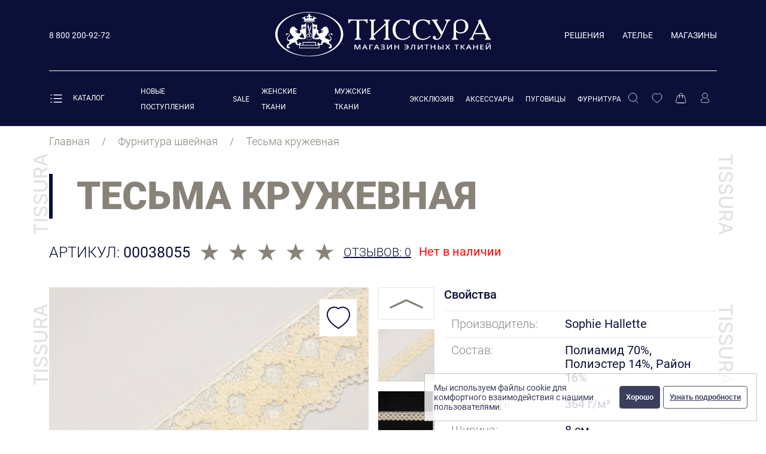

--- FILE ---
content_type: text/html;charset=utf-8
request_url: https://tissura.ru/p/tesma-kruzhevnaya-00038055
body_size: 50586
content:
<!DOCTYPE html>
<html  lang="ru">
<head><meta charset="utf-8">
<meta name="viewport" content="width=device-width, initial-scale=1">
<title>Тесьма кружевная купить по цене 1 250 ₽ в Москве</title>
<link rel="preconnect" href="https://api.searchbooster.net" crossorigin>
<link rel="preconnect" href="https://cdn2.searchbooster.net" crossorigin>
<link rel="preconnect" href="https://api4.searchbooster.io" crossorigin>
<link rel="preconnect" href="https://cdn.searchbooster.io" crossorigin>
<link rel="preconnect" href="https://cdn.diginetica.net/" crossorigin>
<link rel="icon" type="image/svg+xml" href="/favicon.svg">
<link rel="stylesheet" href="/client.css">
<script>(function(m,e,t,r,i,k,a){m[i]=m[i]||function(){(m[i].a=m[i].a||[]).push(arguments)};
                    m[i].l=1*new Date();
                    for (var j = 0; j < document.scripts.length; j++) {if (document.scripts[j].src === r) { return; }}
                    k=e.createElement(t),a=e.getElementsByTagName(t)[0],k.async=1,k.src=r,a.parentNode.insertBefore(k,a)})
                    (window, document, "script", "https://mc.yandex.ru/metrika/tag.js", "ym");
                    
                    window.dataLayer = window.dataLayer || [];
                    ym(32889445, "init", {
                         clickmap:true,
                         trackLinks:true,
                         accurateTrackBounce:true,
                         webvisor:true,
                         ecommerce:"dataLayer"
                    });</script>
<script>(function(t,l,g,r,m){t[g]||(g=t[g]=function(){g.run?g.run.apply(g,arguments):g.queue.push(arguments)},g.queue=[],t=l.createElement(r),t.async=!0,t.src=m,l=l.getElementsByTagName(r)[0],l.parentNode.insertBefore(t,l))})(window,document,'tgp','script','https://telegram.org/js/pixel.js');tgp('init','k6vS1nt9');</script>
<script>tgp('event','k6vS1nt9-8VnAp6c2');</script>
<script>!function(){var t=document.createElement("script");t.type="text/javascript",t.async=!0,t.src='https://vk.com/js/api/openapi.js?169',t.onload=function(){VK.Retargeting.Init("VK-RTRG-1530030-hoBQP"),VK.Retargeting.Hit()},document.head.appendChild(t)}();</script>
<script>
                        var digiScript = document.createElement('script');
                        digiScript.src = '//cdn.diginetica.net/7162/client.js';
                        digiScript.defer = true;
                        digiScript.async = true;
                        document.head.appendChild(digiScript);
                    </script>
<script>(function(){
                        setTimeout(function(){
                            // load style:
                            var l = document.createElement('link');
                            l.rel = 'stylesheet';
                            l.href = '//cdn.envybox.io/widget/cbk.css';
                            document.head.appendChild(l);
                            // load script:
                            var s = document.createElement('script');
                            s.src = '//cdn.envybox.io/widget/cbk.js?wcb_code=15963a4c41c4038c20f158b0cf52effc';
                            // s.defer = true;
                            s.async = true;
                            s.charset = 'UTF-8';
                            document.head.appendChild(s);
                        }, 25000);
                    })();</script>
<script src="https://smartcaptcha.yandexcloud.net/captcha.js" defer></script>
<meta name="description" content="Тесьма кружевная артикул 00038055 Франция ✓ 70.00% Полиамид, 14.00% Полиэстер, 16.00% Район ★ Интернет магазин элитных и эксклюзивных тканей Тиссура ☎ 8 800 200-92-72 (Пн-Вс с 9:00 до 21:00)">
<meta name="keywords" content>
<meta property="og:title" content="Тесьма кружевная">
<meta property="og:type" content="product">
<meta property="og:url" content="https://tissura.ru/p/tesma-kruzhevnaya-00038055">
<meta property="og:image" content="https://tissura.ru/storage/models/images/bcd831dd-584c-49c7-a130-9bb4c98239f9.jpeg">
<meta property="og:description" content="Кружевная нежно-персиковая тесьма рыхлого плетения. Ширина: 7 см.">
<meta property="twitter:title" content="Тесьма кружевная">
<meta property="twitter:card" content="summary">
<meta property="twitter:site" content="https://tissura.ru/p/tesma-kruzhevnaya-00038055">
<meta property="twitter:image" content="https://tissura.ru/storage/models/images/bcd831dd-584c-49c7-a130-9bb4c98239f9.jpeg">
<meta property="twitter:description" content="Кружевная нежно-персиковая тесьма рыхлого плетения. Ширина: 7 см.">
<link rel="stylesheet" href="/_nuxt/entry.3a4565ce.css">
<link rel="stylesheet" href="/_nuxt/swiper-vue.6206c566.css">
<link rel="stylesheet" href="/_nuxt/default.1b2e3fae.css">
<link rel="stylesheet" href="/_nuxt/Header.54c74b8c.css">
<link rel="stylesheet" href="/_nuxt/AuthModal.cee6f389.css">
<link rel="stylesheet" href="/_nuxt/FormField.bca56230.css">
<link rel="stylesheet" href="/_nuxt/VerifyEmailModal.26b161b2.css">
<link rel="stylesheet" href="/_nuxt/_slug_.d4970d22.css">
<link rel="stylesheet" href="/_nuxt/ProductPreview.b89aed63.css">
<link rel="stylesheet" href="/_nuxt/ReviewModal.91bca749.css">
<link rel="stylesheet" href="/_nuxt/Accordion.e7b49167.css">
<link rel="modulepreload" as="script" crossorigin href="/_nuxt/entry.5f8ed43c.js">
<link rel="modulepreload" as="script" crossorigin href="/_nuxt/swiper-vue.044a20d1.js">
<link rel="modulepreload" as="script" crossorigin href="/_nuxt/default.f7b16ae0.js">
<link rel="modulepreload" as="script" crossorigin href="/_nuxt/Header.vue.c1484197.js">
<link rel="modulepreload" as="script" crossorigin href="/_nuxt/useDevice.64380bd6.js">
<link rel="modulepreload" as="script" crossorigin href="/_nuxt/AuthModal.vue.0c085132.js">
<link rel="modulepreload" as="script" crossorigin href="/_nuxt/FormField.e76ff1fb.js">
<link rel="modulepreload" as="script" crossorigin href="/_nuxt/VerifyEmailModal.ec899b6d.js">
<link rel="modulepreload" as="script" crossorigin href="/_nuxt/useSettings.41595ea3.js">
<link rel="modulepreload" as="script" crossorigin href="/_nuxt/_slug_.97c3aa7e.js">
<link rel="modulepreload" as="script" crossorigin href="/_nuxt/useAddQuantity.70d36dca.js">
<link rel="modulepreload" as="script" crossorigin href="/_nuxt/ProductPreview.7df4154d.js">
<link rel="modulepreload" as="script" crossorigin href="/_nuxt/ReviewModal.vue.d715c919.js">
<link rel="modulepreload" as="script" crossorigin href="/_nuxt/Accordion.561eefb6.js">
<link rel="modulepreload" as="script" crossorigin href="/_nuxt/index.f0dac2b9.js">
<link rel="modulepreload" as="script" crossorigin href="/_nuxt/makeError.e20ffb71.js">
<link rel="prefetch" as="image" type="image/svg+xml" href="/_nuxt/404.3d6d3ede.svg">
<link rel="prefetch" as="image" type="image/svg+xml" href="/_nuxt/show-more.9b67375e.svg">
<link rel="prefetch" as="image" type="image/svg+xml" href="/_nuxt/tissura.7ed7a622.svg">
<link rel="prefetch" as="image" type="image/svg+xml" href="/_nuxt/tissura-l-middle.eef82306.svg">
<link rel="prefetch" as="image" type="image/svg+xml" href="/_nuxt/tissura-l-little.bea4896d.svg">
<link rel="prefetch" as="image" type="image/svg+xml" href="/_nuxt/tissura-r.e1dec3f7.svg">
<link rel="prefetch" as="image" type="image/svg+xml" href="/_nuxt/tissura-r-middle.926ffc7d.svg">
<link rel="prefetch" as="image" type="image/svg+xml" href="/_nuxt/tissura-r-little.b9e1785b.svg">
<link rel="prefetch" as="image" type="image/svg+xml" href="/_nuxt/search.9bd7208c.svg">
<link rel="prefetch" as="image" type="image/svg+xml" href="/_nuxt/shopitemarrow.293e23f5.svg">
<link rel="prefetch" as="script" crossorigin href="/_nuxt/auth.6daf5274.js">
<link rel="prefetch" as="script" crossorigin href="/_nuxt/index.64b78917.js">
<link rel="prefetch" as="script" crossorigin href="/_nuxt/maintenance.5b2d1646.js">
<link rel="prefetch" as="script" crossorigin href="/_nuxt/i18n.config.6e056401.js">
<link rel="prefetch" as="image" type="image/svg+xml" href="/_nuxt/footer-logo.ef31a85e.svg">
<link rel="prefetch" as="image" type="image/svg+xml" href="/_nuxt/logo.e6e46ec6.svg">
<link rel="prefetch" as="image" type="image/svg+xml" href="/_nuxt/header-menu-new.bc8d19f9.svg">
<link rel="prefetch" as="image" type="image/svg+xml" href="/_nuxt/header-menu-sale.bf853cd7.svg">
<link rel="prefetch" as="image" type="image/svg+xml" href="/_nuxt/header-menu-atelie.d38a29a1.svg">
<link rel="prefetch" as="image" type="image/svg+xml" href="/_nuxt/header-menu-magaziny.11401375.svg">
<link rel="prefetch" as="image" type="image/svg+xml" href="/_nuxt/header-menu-resheniya.853868d3.svg">
<link rel="prefetch" as="image" type="image/svg+xml" href="/_nuxt/eye.1804ac4e.svg">
<link rel="prefetch" as="image" type="image/svg+xml" href="/_nuxt/eye-close.b32bda73.svg">
<link rel="prefetch" as="image" type="image/png" href="/_nuxt/flags.b5a75112.png">
<link rel="prefetch" as="image" type="image/svg+xml" href="/_nuxt/select-arrow.fe9b66bb.svg">
<script type="module" src="/_nuxt/entry.5f8ed43c.js" crossorigin></script><style type="text/css" data-primevue-style-id="base" >.p-hidden-accessible{border:0;clip:rect(0 0 0 0);height:1px;margin:-1px;opacity:0;overflow:hidden;padding:0;pointer-events:none;position:absolute;white-space:nowrap;width:1px;}.p-overflow-hidden{overflow:hidden;padding-right:var(--p-scrollbar-width);}</style><style type="text/css" data-primevue-style-id="primitive-variables" >:root,:host{--p-stone-50:#fafaf9;--p-stone-100:#f5f5f4;--p-stone-200:#e7e5e4;--p-stone-300:#d6d3d1;--p-stone-400:#a8a29e;--p-stone-500:#78716c;--p-stone-600:#57534e;--p-stone-700:#44403c;--p-stone-800:#292524;--p-stone-900:#1c1917;--p-stone-950:#0c0a09;--p-neutral-50:#fafafa;--p-neutral-100:#f5f5f5;--p-neutral-200:#e5e5e5;--p-neutral-300:#d4d4d4;--p-neutral-400:#a3a3a3;--p-neutral-500:#737373;--p-neutral-600:#525252;--p-neutral-700:#404040;--p-neutral-800:#262626;--p-neutral-900:#171717;--p-neutral-950:#0a0a0a;--p-zinc-50:#fafafa;--p-zinc-100:#f4f4f5;--p-zinc-200:#e4e4e7;--p-zinc-300:#d4d4d8;--p-zinc-400:#a1a1aa;--p-zinc-500:#71717a;--p-zinc-600:#52525b;--p-zinc-700:#3f3f46;--p-zinc-800:#27272a;--p-zinc-900:#18181b;--p-zinc-950:#09090b;--p-gray-50:#f9fafb;--p-gray-100:#f3f4f6;--p-gray-200:#e5e7eb;--p-gray-300:#d1d5db;--p-gray-400:#9ca3af;--p-gray-500:#6b7280;--p-gray-600:#4b5563;--p-gray-700:#374151;--p-gray-800:#1f2937;--p-gray-900:#111827;--p-gray-950:#030712;--p-slate-50:#f8fafc;--p-slate-100:#f1f5f9;--p-slate-200:#e2e8f0;--p-slate-300:#cbd5e1;--p-slate-400:#94a3b8;--p-slate-500:#64748b;--p-slate-600:#475569;--p-slate-700:#334155;--p-slate-800:#1e293b;--p-slate-900:#0f172a;--p-slate-950:#020617;--p-rose-50:#fff1f2;--p-rose-100:#ffe4e6;--p-rose-200:#fecdd3;--p-rose-300:#fda4af;--p-rose-400:#fb7185;--p-rose-500:#f43f5e;--p-rose-600:#e11d48;--p-rose-700:#be123c;--p-rose-800:#9f1239;--p-rose-900:#881337;--p-rose-950:#4c0519;--p-pink-50:#fdf2f8;--p-pink-100:#fce7f3;--p-pink-200:#fbcfe8;--p-pink-300:#f9a8d4;--p-pink-400:#f472b6;--p-pink-500:#ec4899;--p-pink-600:#db2777;--p-pink-700:#be185d;--p-pink-800:#9d174d;--p-pink-900:#831843;--p-pink-950:#500724;--p-fuchsia-50:#fdf4ff;--p-fuchsia-100:#fae8ff;--p-fuchsia-200:#f5d0fe;--p-fuchsia-300:#f0abfc;--p-fuchsia-400:#e879f9;--p-fuchsia-500:#d946ef;--p-fuchsia-600:#c026d3;--p-fuchsia-700:#a21caf;--p-fuchsia-800:#86198f;--p-fuchsia-900:#701a75;--p-fuchsia-950:#4a044e;--p-purple-50:#faf5ff;--p-purple-100:#f3e8ff;--p-purple-200:#e9d5ff;--p-purple-300:#d8b4fe;--p-purple-400:#c084fc;--p-purple-500:#a855f7;--p-purple-600:#9333ea;--p-purple-700:#7e22ce;--p-purple-800:#6b21a8;--p-purple-900:#581c87;--p-purple-950:#3b0764;--p-violet-50:#f5f3ff;--p-violet-100:#ede9fe;--p-violet-200:#ddd6fe;--p-violet-300:#c4b5fd;--p-violet-400:#a78bfa;--p-violet-500:#8b5cf6;--p-violet-600:#7c3aed;--p-violet-700:#6d28d9;--p-violet-800:#5b21b6;--p-violet-900:#4c1d95;--p-violet-950:#2e1065;--p-indigo-50:#eef2ff;--p-indigo-100:#e0e7ff;--p-indigo-200:#c7d2fe;--p-indigo-300:#a5b4fc;--p-indigo-400:#818cf8;--p-indigo-500:#6366f1;--p-indigo-600:#4f46e5;--p-indigo-700:#4338ca;--p-indigo-800:#3730a3;--p-indigo-900:#312e81;--p-indigo-950:#1e1b4b;--p-blue-50:#eff6ff;--p-blue-100:#dbeafe;--p-blue-200:#bfdbfe;--p-blue-300:#93c5fd;--p-blue-400:#60a5fa;--p-blue-500:#3b82f6;--p-blue-600:#2563eb;--p-blue-700:#1d4ed8;--p-blue-800:#1e40af;--p-blue-900:#1e3a8a;--p-blue-950:#172554;--p-sky-50:#f0f9ff;--p-sky-100:#e0f2fe;--p-sky-200:#bae6fd;--p-sky-300:#7dd3fc;--p-sky-400:#38bdf8;--p-sky-500:#0ea5e9;--p-sky-600:#0284c7;--p-sky-700:#0369a1;--p-sky-800:#075985;--p-sky-900:#0c4a6e;--p-sky-950:#082f49;--p-cyan-50:#ecfeff;--p-cyan-100:#cffafe;--p-cyan-200:#a5f3fc;--p-cyan-300:#67e8f9;--p-cyan-400:#22d3ee;--p-cyan-500:#06b6d4;--p-cyan-600:#0891b2;--p-cyan-700:#0e7490;--p-cyan-800:#155e75;--p-cyan-900:#164e63;--p-cyan-950:#083344;--p-teal-50:#f0fdfa;--p-teal-100:#ccfbf1;--p-teal-200:#99f6e4;--p-teal-300:#5eead4;--p-teal-400:#2dd4bf;--p-teal-500:#14b8a6;--p-teal-600:#0d9488;--p-teal-700:#0f766e;--p-teal-800:#115e59;--p-teal-900:#134e4a;--p-teal-950:#042f2e;--p-yellow-50:#fefce8;--p-yellow-100:#fef9c3;--p-yellow-200:#fef08a;--p-yellow-300:#fde047;--p-yellow-400:#facc15;--p-yellow-500:#eab308;--p-yellow-600:#ca8a04;--p-yellow-700:#a16207;--p-yellow-800:#854d0e;--p-yellow-900:#713f12;--p-yellow-950:#422006;--p-amber-50:#fffbeb;--p-amber-100:#fef3c7;--p-amber-200:#fde68a;--p-amber-300:#fcd34d;--p-amber-400:#fbbf24;--p-amber-500:#f59e0b;--p-amber-600:#d97706;--p-amber-700:#b45309;--p-amber-800:#92400e;--p-amber-900:#78350f;--p-amber-950:#451a03;--p-orange-50:#fff7ed;--p-orange-100:#ffedd5;--p-orange-200:#fed7aa;--p-orange-300:#fdba74;--p-orange-400:#fb923c;--p-orange-500:#f97316;--p-orange-600:#ea580c;--p-orange-700:#c2410c;--p-orange-800:#9a3412;--p-orange-900:#7c2d12;--p-orange-950:#431407;--p-red-50:#fef2f2;--p-red-100:#fee2e2;--p-red-200:#fecaca;--p-red-300:#fca5a5;--p-red-400:#f87171;--p-red-500:#ef4444;--p-red-600:#dc2626;--p-red-700:#b91c1c;--p-red-800:#991b1b;--p-red-900:#7f1d1d;--p-red-950:#450a0a;--p-lime-50:#f7fee7;--p-lime-100:#ecfccb;--p-lime-200:#d9f99d;--p-lime-300:#bef264;--p-lime-400:#a3e635;--p-lime-500:#84cc16;--p-lime-600:#65a30d;--p-lime-700:#4d7c0f;--p-lime-800:#3f6212;--p-lime-900:#365314;--p-lime-950:#1a2e05;--p-green-50:#f0fdf4;--p-green-100:#dcfce7;--p-green-200:#bbf7d0;--p-green-300:#86efac;--p-green-400:#4ade80;--p-green-500:#22c55e;--p-green-600:#16a34a;--p-green-700:#15803d;--p-green-800:#166534;--p-green-900:#14532d;--p-green-950:#052e16;--p-emerald-50:#ecfdf5;--p-emerald-100:#d1fae5;--p-emerald-200:#a7f3d0;--p-emerald-300:#6ee7b7;--p-emerald-400:#34d399;--p-emerald-500:#10b981;--p-emerald-600:#059669;--p-emerald-700:#047857;--p-emerald-800:#065f46;--p-emerald-900:#064e3b;--p-emerald-950:#022c22;--p-border-radius-none:0;--p-border-radius-xs:2px;--p-border-radius-sm:4px;--p-border-radius-md:6px;--p-border-radius-lg:8px;--p-border-radius-xl:12px;}</style><style type="text/css" data-primevue-style-id="semantic-variables" >:root,:host{--p-transition-duration:0.2s;--p-disabled-opacity:0.6;--p-icon-size:1rem;--p-anchor-gutter:2px;--p-overlay-navigation-shadow:0 4px 6px -1px rgba(0,0,0,0.1),0 2px 4px -2px rgba(0,0,0,0.1);--p-overlay-modal-border-radius:var(--p-border-radius-xl);--p-overlay-modal-padding:1.25rem;--p-overlay-modal-shadow:0 20px 25px -5px rgba(0,0,0,0.1),0 8px 10px -6px rgba(0,0,0,0.1);--p-overlay-popover-border-radius:var(--p-border-radius-md);--p-overlay-popover-padding:0.75rem;--p-overlay-popover-shadow:0 4px 6px -1px rgba(0,0,0,0.1),0 2px 4px -2px rgba(0,0,0,0.1);--p-overlay-select-border-radius:var(--p-border-radius-md);--p-overlay-select-shadow:0 4px 6px -1px rgba(0,0,0,0.1),0 2px 4px -2px rgba(0,0,0,0.1);--p-navigation-submenu-icon-size:0.875rem;--p-navigation-submenu-label-padding:0.5rem 0.75rem;--p-navigation-submenu-label-font-weight:600;--p-navigation-item-padding:0.5rem 0.75rem;--p-navigation-item-border-radius:var(--p-border-radius-sm);--p-navigation-item-gap:0.5rem;--p-navigation-list-padding:0.25rem 0.25rem;--p-navigation-list-gap:2px;--p-mask-transition-duration:0.15s;--p-content-border-radius:var(--p-border-radius-md);--p-list-padding:0.25rem 0.25rem;--p-list-gap:2px;--p-list-option-group-padding:0.5rem 0.75rem;--p-list-option-group-font-weight:600;--p-list-option-padding:0.5rem 0.75rem;--p-list-option-border-radius:var(--p-border-radius-sm);--p-list-header-padding:0.5rem 1rem 0.25rem 1rem;--p-form-field-padding-x:0.75rem;--p-form-field-padding-y:0.5rem;--p-form-field-border-radius:var(--p-border-radius-md);--p-form-field-transition-duration:var(--p-transition-duration);--p-form-field-focus-ring-width:0;--p-form-field-focus-ring-style:none;--p-form-field-focus-ring-color:transparent;--p-form-field-focus-ring-offset:0;--p-form-field-focus-ring-shadow:none;--p-form-field-lg-font-size:1.125rem;--p-form-field-lg-padding-x:0.875rem;--p-form-field-lg-padding-y:0.625rem;--p-form-field-sm-font-size:0.875rem;--p-form-field-sm-padding-x:0.625rem;--p-form-field-sm-padding-y:0.375rem;--p-primary-50:var(--p-emerald-50);--p-primary-100:var(--p-emerald-100);--p-primary-200:var(--p-emerald-200);--p-primary-300:var(--p-emerald-300);--p-primary-400:var(--p-emerald-400);--p-primary-500:var(--p-emerald-500);--p-primary-600:var(--p-emerald-600);--p-primary-700:var(--p-emerald-700);--p-primary-800:var(--p-emerald-800);--p-primary-900:var(--p-emerald-900);--p-primary-950:var(--p-emerald-950);--p-focus-ring-width:1px;--p-focus-ring-style:solid;--p-focus-ring-color:var(--p-primary-color);--p-focus-ring-offset:2px;--p-focus-ring-shadow:none;--p-navigation-submenu-icon-color:var(--p-surface-400);--p-navigation-submenu-icon-focus-color:var(--p-surface-500);--p-navigation-submenu-icon-active-color:var(--p-surface-500);--p-navigation-submenu-label-background:transparent;--p-navigation-submenu-label-color:var(--p-text-muted-color);--p-navigation-item-focus-background:var(--p-surface-100);--p-navigation-item-active-background:var(--p-surface-100);--p-navigation-item-color:var(--p-text-color);--p-navigation-item-focus-color:var(--p-text-hover-color);--p-navigation-item-active-color:var(--p-text-hover-color);--p-navigation-item-icon-color:var(--p-surface-400);--p-navigation-item-icon-focus-color:var(--p-surface-500);--p-navigation-item-icon-active-color:var(--p-surface-500);--p-list-option-group-background:transparent;--p-list-option-group-color:var(--p-text-muted-color);--p-list-option-focus-background:var(--p-surface-100);--p-list-option-selected-background:var(--p-highlight-background);--p-list-option-selected-focus-background:var(--p-highlight-focus-background);--p-list-option-color:var(--p-text-color);--p-list-option-focus-color:var(--p-text-hover-color);--p-list-option-selected-color:var(--p-highlight-color);--p-list-option-selected-focus-color:var(--p-highlight-focus-color);--p-list-option-icon-color:var(--p-surface-400);--p-list-option-icon-focus-color:var(--p-surface-500);--p-overlay-modal-background:var(--p-surface-0);--p-overlay-modal-border-color:var(--p-surface-200);--p-overlay-modal-color:var(--p-text-color);--p-overlay-popover-background:var(--p-surface-0);--p-overlay-popover-border-color:var(--p-surface-200);--p-overlay-popover-color:var(--p-text-color);--p-overlay-select-background:var(--p-surface-0);--p-overlay-select-border-color:var(--p-surface-200);--p-overlay-select-color:var(--p-text-color);--p-content-background:var(--p-surface-0);--p-content-hover-background:var(--p-surface-100);--p-content-border-color:var(--p-surface-200);--p-content-color:var(--p-text-color);--p-content-hover-color:var(--p-text-hover-color);--p-text-color:var(--p-surface-700);--p-text-hover-color:var(--p-surface-800);--p-text-muted-color:var(--p-surface-500);--p-text-hover-muted-color:var(--p-surface-600);--p-form-field-background:var(--p-surface-0);--p-form-field-disabled-background:var(--p-surface-200);--p-form-field-filled-background:var(--p-surface-50);--p-form-field-filled-hover-background:var(--p-surface-50);--p-form-field-filled-focus-background:var(--p-surface-50);--p-form-field-border-color:var(--p-surface-300);--p-form-field-hover-border-color:var(--p-surface-400);--p-form-field-focus-border-color:var(--p-primary-color);--p-form-field-invalid-border-color:var(--p-red-400);--p-form-field-color:var(--p-surface-700);--p-form-field-disabled-color:var(--p-surface-500);--p-form-field-placeholder-color:var(--p-surface-500);--p-form-field-invalid-placeholder-color:var(--p-red-600);--p-form-field-float-label-color:var(--p-surface-500);--p-form-field-float-label-focus-color:var(--p-primary-600);--p-form-field-float-label-active-color:var(--p-surface-500);--p-form-field-float-label-invalid-color:var(--p-form-field-invalid-placeholder-color);--p-form-field-icon-color:var(--p-surface-400);--p-form-field-shadow:0 0 #0000,0 0 #0000,0 1px 2px 0 rgba(18,18,23,0.05);--p-mask-background:rgba(0,0,0,0.4);--p-mask-color:var(--p-surface-200);--p-highlight-background:var(--p-primary-50);--p-highlight-focus-background:var(--p-primary-100);--p-highlight-color:var(--p-primary-700);--p-highlight-focus-color:var(--p-primary-800);--p-primary-color:var(--p-primary-500);--p-primary-contrast-color:#ffffff;--p-primary-hover-color:var(--p-primary-600);--p-primary-active-color:var(--p-primary-700);--p-surface-0:#ffffff;--p-surface-50:var(--p-slate-50);--p-surface-100:var(--p-slate-100);--p-surface-200:var(--p-slate-200);--p-surface-300:var(--p-slate-300);--p-surface-400:var(--p-slate-400);--p-surface-500:var(--p-slate-500);--p-surface-600:var(--p-slate-600);--p-surface-700:var(--p-slate-700);--p-surface-800:var(--p-slate-800);--p-surface-900:var(--p-slate-900);--p-surface-950:var(--p-slate-950);}</style><style type="text/css" data-primevue-style-id="global-variables" >:root,:host{color-scheme:light}</style><style type="text/css" data-primevue-style-id="global-style" >*,::before,::after{box-sizing:border-box;}.p-connected-overlay{opacity:0;transform:scaleY(0.8);transition:transform 0.12s cubic-bezier(0,0,0.2,1),opacity 0.12s cubic-bezier(0,0,0.2,1);}.p-connected-overlay-visible{opacity:1;transform:scaleY(1);}.p-connected-overlay-hidden{opacity:0;transform:scaleY(1);transition:opacity 0.1s linear;}.p-connected-overlay-enter-from{opacity:0;transform:scaleY(0.8);}.p-connected-overlay-leave-to{opacity:0;}.p-connected-overlay-enter-active{transition:transform 0.12s cubic-bezier(0,0,0.2,1),opacity 0.12s cubic-bezier(0,0,0.2,1);}.p-connected-overlay-leave-active{transition:opacity 0.1s linear;}.p-toggleable-content-enter-from,.p-toggleable-content-leave-to{max-height:0;}.p-toggleable-content-enter-to,.p-toggleable-content-leave-from{max-height:1000px;}.p-toggleable-content-leave-active{overflow:hidden;transition:max-height 0.45s cubic-bezier(0,1,0,1);}.p-toggleable-content-enter-active{overflow:hidden;transition:max-height 1s ease-in-out;}.p-disabled,.p-disabled *{cursor:default;pointer-events:none;user-select:none;}.p-disabled,.p-component:disabled{opacity:var(--p-disabled-opacity);}.pi{font-size:var(--p-icon-size);}.p-icon{width:var(--p-icon-size);height:var(--p-icon-size);}.p-overlay-mask{background:var(--p-mask-background);color:var(--p-mask-color);position:fixed;top:0;left:0;width:100%;height:100%;}.p-overlay-mask-enter{animation:p-overlay-mask-enter-animation var(--p-mask-transition-duration) forwards;}.p-overlay-mask-leave{animation:p-overlay-mask-leave-animation var(--p-mask-transition-duration) forwards;}@keyframes p-overlay-mask-enter-animation{from{background:transparent;}to{background:var(--p-mask-background);}} @keyframes p-overlay-mask-leave-animation{from{background:var(--p-mask-background);}to{background:transparent;}}</style><style type="text/css" data-primevue-style-id="autocomplete-variables" >:root,:host{--p-autocomplete-empty-message-padding:var(--p-list-option-padding);--p-autocomplete-chip-border-radius:var(--p-border-radius-sm);--p-autocomplete-dropdown-width:2.5rem;--p-autocomplete-dropdown-border-color:var(--p-form-field-border-color);--p-autocomplete-dropdown-hover-border-color:var(--p-form-field-border-color);--p-autocomplete-dropdown-active-border-color:var(--p-form-field-border-color);--p-autocomplete-dropdown-border-radius:var(--p-form-field-border-radius);--p-autocomplete-dropdown-focus-ring-width:var(--p-focus-ring-width);--p-autocomplete-dropdown-focus-ring-style:var(--p-focus-ring-style);--p-autocomplete-dropdown-focus-ring-color:var(--p-focus-ring-color);--p-autocomplete-dropdown-focus-ring-offset:var(--p-focus-ring-offset);--p-autocomplete-dropdown-focus-ring-shadow:var(--p-focus-ring-shadow);--p-autocomplete-dropdown-lg-width:3rem;--p-autocomplete-dropdown-sm-width:2rem;--p-autocomplete-option-group-background:var(--p-list-option-group-background);--p-autocomplete-option-group-color:var(--p-list-option-group-color);--p-autocomplete-option-group-font-weight:var(--p-list-option-group-font-weight);--p-autocomplete-option-group-padding:var(--p-list-option-group-padding);--p-autocomplete-option-focus-background:var(--p-list-option-focus-background);--p-autocomplete-option-selected-background:var(--p-list-option-selected-background);--p-autocomplete-option-selected-focus-background:var(--p-list-option-selected-focus-background);--p-autocomplete-option-color:var(--p-list-option-color);--p-autocomplete-option-focus-color:var(--p-list-option-focus-color);--p-autocomplete-option-selected-color:var(--p-list-option-selected-color);--p-autocomplete-option-selected-focus-color:var(--p-list-option-selected-focus-color);--p-autocomplete-option-padding:var(--p-list-option-padding);--p-autocomplete-option-border-radius:var(--p-list-option-border-radius);--p-autocomplete-list-padding:var(--p-list-padding);--p-autocomplete-list-gap:var(--p-list-gap);--p-autocomplete-overlay-background:var(--p-overlay-select-background);--p-autocomplete-overlay-border-color:var(--p-overlay-select-border-color);--p-autocomplete-overlay-border-radius:var(--p-overlay-select-border-radius);--p-autocomplete-overlay-color:var(--p-overlay-select-color);--p-autocomplete-overlay-shadow:var(--p-overlay-select-shadow);--p-autocomplete-background:var(--p-form-field-background);--p-autocomplete-disabled-background:var(--p-form-field-disabled-background);--p-autocomplete-filled-background:var(--p-form-field-filled-background);--p-autocomplete-filled-hover-background:var(--p-form-field-filled-hover-background);--p-autocomplete-filled-focus-background:var(--p-form-field-filled-focus-background);--p-autocomplete-border-color:var(--p-form-field-border-color);--p-autocomplete-hover-border-color:var(--p-form-field-hover-border-color);--p-autocomplete-focus-border-color:var(--p-form-field-focus-border-color);--p-autocomplete-invalid-border-color:var(--p-form-field-invalid-border-color);--p-autocomplete-color:var(--p-form-field-color);--p-autocomplete-disabled-color:var(--p-form-field-disabled-color);--p-autocomplete-placeholder-color:var(--p-form-field-placeholder-color);--p-autocomplete-invalid-placeholder-color:var(--p-form-field-invalid-placeholder-color);--p-autocomplete-shadow:var(--p-form-field-shadow);--p-autocomplete-padding-x:var(--p-form-field-padding-x);--p-autocomplete-padding-y:var(--p-form-field-padding-y);--p-autocomplete-border-radius:var(--p-form-field-border-radius);--p-autocomplete-transition-duration:var(--p-form-field-transition-duration);--p-autocomplete-focus-ring-width:var(--p-form-field-focus-ring-width);--p-autocomplete-focus-ring-style:var(--p-form-field-focus-ring-style);--p-autocomplete-focus-ring-color:var(--p-form-field-focus-ring-color);--p-autocomplete-focus-ring-offset:var(--p-form-field-focus-ring-offset);--p-autocomplete-focus-ring-shadow:var(--p-form-field-focus-ring-shadow);--p-autocomplete-dropdown-background:var(--p-surface-100);--p-autocomplete-dropdown-hover-background:var(--p-surface-200);--p-autocomplete-dropdown-active-background:var(--p-surface-300);--p-autocomplete-dropdown-color:var(--p-surface-600);--p-autocomplete-dropdown-hover-color:var(--p-surface-700);--p-autocomplete-dropdown-active-color:var(--p-surface-800);--p-autocomplete-chip-focus-background:var(--p-surface-200);--p-autocomplete-chip-focus-color:var(--p-surface-800);}</style><style type="text/css" data-primevue-style-id="autocomplete-style" >.p-autocomplete{display:inline-flex;}.p-autocomplete-loader{position:absolute;top:50%;margin-top:-0.5rem;inset-inline-end:var(--p-autocomplete-padding-x);}.p-autocomplete:has(.p-autocomplete-dropdown) .p-autocomplete-loader{inset-inline-end:calc(var(--p-autocomplete-dropdown-width) + var(--p-autocomplete-padding-x));}.p-autocomplete:has(.p-autocomplete-dropdown) .p-autocomplete-input{flex:1 1 auto;width:1%;}.p-autocomplete:has(.p-autocomplete-dropdown) .p-autocomplete-input,.p-autocomplete:has(.p-autocomplete-dropdown) .p-autocomplete-input-multiple{border-start-end-radius:0;border-end-end-radius:0;}.p-autocomplete-dropdown{cursor:pointer;display:inline-flex;user-select:none;align-items:center;justify-content:center;overflow:hidden;position:relative;width:var(--p-autocomplete-dropdown-width);border-start-end-radius:var(--p-autocomplete-dropdown-border-radius);border-end-end-radius:var(--p-autocomplete-dropdown-border-radius);background:var(--p-autocomplete-dropdown-background);border:1px solid var(--p-autocomplete-dropdown-border-color);border-inline-start:0 none;color:var(--p-autocomplete-dropdown-color);transition:background var(--p-autocomplete-transition-duration),color var(--p-autocomplete-transition-duration),border-color var(--p-autocomplete-transition-duration),outline-color var(--p-autocomplete-transition-duration),box-shadow var(--p-autocomplete-transition-duration);outline-color:transparent;}.p-autocomplete-dropdown:not(:disabled):hover{background:var(--p-autocomplete-dropdown-hover-background);border-color:var(--p-autocomplete-dropdown-hover-border-color);color:var(--p-autocomplete-dropdown-hover-color);}.p-autocomplete-dropdown:not(:disabled):active{background:var(--p-autocomplete-dropdown-active-background);border-color:var(--p-autocomplete-dropdown-active-border-color);color:var(--p-autocomplete-dropdown-active-color);}.p-autocomplete-dropdown:focus-visible{box-shadow:var(--p-autocomplete-dropdown-focus-ring-shadow);outline:var(--p-autocomplete-dropdown-focus-ring-width) var(--p-autocomplete-dropdown-focus-ring-style) var(--p-autocomplete-dropdown-focus-ring-color);outline-offset:var(--p-autocomplete-dropdown-focus-ring-offset);}.p-autocomplete-overlay{position:absolute;top:0;left:0;background:var(--p-autocomplete-overlay-background);color:var(--p-autocomplete-overlay-color);border:1px solid var(--p-autocomplete-overlay-border-color);border-radius:var(--p-autocomplete-overlay-border-radius);box-shadow:var(--p-autocomplete-overlay-shadow);min-width:100%;}.p-autocomplete-list-container{overflow:auto;}.p-autocomplete-list{margin:0;list-style-type:none;display:flex;flex-direction:column;gap:var(--p-autocomplete-list-gap);padding:var(--p-autocomplete-list-padding);}.p-autocomplete-option{cursor:pointer;white-space:nowrap;position:relative;overflow:hidden;display:flex;align-items:center;padding:var(--p-autocomplete-option-padding);border:0 none;color:var(--p-autocomplete-option-color);background:transparent;transition:background var(--p-autocomplete-transition-duration),color var(--p-autocomplete-transition-duration),border-color var(--p-autocomplete-transition-duration);border-radius:var(--p-autocomplete-option-border-radius);}.p-autocomplete-option:not(.p-autocomplete-option-selected):not(.p-disabled).p-focus{background:var(--p-autocomplete-option-focus-background);color:var(--p-autocomplete-option-focus-color);}.p-autocomplete-option-selected{background:var(--p-autocomplete-option-selected-background);color:var(--p-autocomplete-option-selected-color);}.p-autocomplete-option-selected.p-focus{background:var(--p-autocomplete-option-selected-focus-background);color:var(--p-autocomplete-option-selected-focus-color);}.p-autocomplete-option-group{margin:0;padding:var(--p-autocomplete-option-group-padding);color:var(--p-autocomplete-option-group-color);background:var(--p-autocomplete-option-group-background);font-weight:var(--p-autocomplete-option-group-font-weight);}.p-autocomplete-input-multiple{margin:0;list-style-type:none;cursor:text;overflow:hidden;display:flex;align-items:center;flex-wrap:wrap;padding:calc(var(--p-autocomplete-padding-y) / 2) var(--p-autocomplete-padding-x);gap:calc(var(--p-autocomplete-padding-y) / 2);color:var(--p-autocomplete-color);background:var(--p-autocomplete-background);border:1px solid var(--p-autocomplete-border-color);border-radius:var(--p-autocomplete-border-radius);width:100%;transition:background var(--p-autocomplete-transition-duration),color var(--p-autocomplete-transition-duration),border-color var(--p-autocomplete-transition-duration),outline-color var(--p-autocomplete-transition-duration),box-shadow var(--p-autocomplete-transition-duration);outline-color:transparent;box-shadow:var(--p-autocomplete-shadow);}.p-autocomplete-input-multiple.p-disabled{opacity:1;background:var(--p-inputtext-disabled-background);color:var(--p-inputtext-disabled-color);}.p-autocomplete-input-multiple:not(.p-disabled):hover{border-color:var(--p-autocomplete-hover-border-color);}.p-autocomplete.p-focus .p-autocomplete-input-multiple:not(.p-disabled){border-color:var(--p-autocomplete-focus-border-color);box-shadow:var(--p-autocomplete-focus-ring-shadow);outline:var(--p-autocomplete-focus-ring-width) var(--p-autocomplete-focus-ring-style) var(--p-autocomplete-focus-ring-color);outline-offset:var(--p-autocomplete-focus-ring-offset);}.p-autocomplete.p-invalid .p-autocomplete-input-multiple{border-color:var(--p-autocomplete-invalid-border-color);}.p-variant-filled.p-autocomplete-input-multiple{background:var(--p-autocomplete-filled-background);}.p-autocomplete-input-multiple.p-variant-filled:not(.p-disabled):hover{background:var(--p-autocomplete-filled-hover-background);}.p-autocomplete.p-focus .p-autocomplete-input-multiple.p-variant-filled:not(.p-disabled){background:var(--p-autocomplete-filled-focus-background);}.p-autocomplete-chip.p-chip{padding-block-start:calc(var(--p-autocomplete-padding-y) / 2);padding-block-end:calc(var(--p-autocomplete-padding-y) / 2);border-radius:var(--p-autocomplete-chip-border-radius);}.p-autocomplete-input-multiple:has(.p-autocomplete-chip){padding-inline-start:calc(var(--p-autocomplete-padding-y) / 2);padding-inline-end:calc(var(--p-autocomplete-padding-y) / 2);}.p-autocomplete-chip-item.p-focus .p-autocomplete-chip{background:var(--p-autocomplete-chip-focus-background);color:var(--p-autocomplete-chip-focus-color);}.p-autocomplete-input-chip{flex:1 1 auto;display:inline-flex;padding-block-start:calc(var(--p-autocomplete-padding-y) / 2);padding-block-end:calc(var(--p-autocomplete-padding-y) / 2);}.p-autocomplete-input-chip input{border:0 none;outline:0 none;background:transparent;margin:0;padding:0;box-shadow:none;border-radius:0;width:100%;font-family:inherit;font-feature-settings:inherit;font-size:1rem;color:inherit;}.p-autocomplete-input-chip input::placeholder{color:var(--p-autocomplete-placeholder-color);}.p-autocomplete.p-invalid .p-autocomplete-input-chip input::placeholder{color:var(--p-autocomplete-invalid-placeholder-color);}.p-autocomplete-empty-message{padding:var(--p-autocomplete-empty-message-padding);}.p-autocomplete-fluid{display:flex;}.p-autocomplete-fluid:has(.p-autocomplete-dropdown) .p-autocomplete-input{width:1%;}.p-autocomplete:has(.p-inputtext-sm) .p-autocomplete-dropdown{width:var(--p-autocomplete-dropdown-sm-width);}.p-autocomplete:has(.p-inputtext-sm) .p-autocomplete-dropdown .p-icon{font-size:var(--p-form-field-sm-font-size);width:var(--p-form-field-sm-font-size);height:var(--p-form-field-sm-font-size);}.p-autocomplete:has(.p-inputtext-lg) .p-autocomplete-dropdown{width:var(--p-autocomplete-dropdown-lg-width);}.p-autocomplete:has(.p-inputtext-lg) .p-autocomplete-dropdown .p-icon{font-size:var(--p-form-field-lg-font-size);width:var(--p-form-field-lg-font-size);height:var(--p-form-field-lg-font-size);}.p-autocomplete-clear-icon{position:absolute;top:50%;margin-top:-0.5rem;cursor:pointer;color:var(--p-form-field-icon-color);inset-inline-end:var(--p-autocomplete-padding-x);}.p-autocomplete:has(.p-autocomplete-dropdown) .p-autocomplete-clear-icon{inset-inline-end:calc(var(--p-autocomplete-padding-x) + var(--p-autocomplete-dropdown-width));}.p-autocomplete:has(.p-autocomplete-clear-icon) .p-autocomplete-input{padding-inline-end:calc((var(--p-form-field-padding-x) * 2) + var(--p-icon-size));}.p-inputgroup .p-autocomplete-dropdown{border-radius:0;}.p-inputgroup > .p-autocomplete:last-child:has(.p-autocomplete-dropdown) > .p-autocomplete-input{border-start-end-radius:0;border-end-end-radius:0;}.p-inputgroup > .p-autocomplete:last-child .p-autocomplete-dropdown{border-start-end-radius:var(--p-autocomplete-dropdown-border-radius);border-end-end-radius:var(--p-autocomplete-dropdown-border-radius);}</style><style type="text/css" data-primevue-style-id="badge-directive-variables" >:root,:host{--p-badge-xl-font-size:1rem;--p-badge-xl-min-width:2rem;--p-badge-xl-height:2rem;--p-badge-lg-font-size:0.875rem;--p-badge-lg-min-width:1.75rem;--p-badge-lg-height:1.75rem;--p-badge-sm-font-size:0.625rem;--p-badge-sm-min-width:1.25rem;--p-badge-sm-height:1.25rem;--p-badge-dot-size:0.5rem;--p-badge-border-radius:var(--p-border-radius-md);--p-badge-padding:0 0.5rem;--p-badge-font-size:0.75rem;--p-badge-font-weight:700;--p-badge-min-width:1.5rem;--p-badge-height:1.5rem;--p-badge-contrast-background:var(--p-surface-950);--p-badge-contrast-color:var(--p-surface-0);--p-badge-danger-background:var(--p-red-500);--p-badge-danger-color:var(--p-surface-0);--p-badge-warn-background:var(--p-orange-500);--p-badge-warn-color:var(--p-surface-0);--p-badge-info-background:var(--p-sky-500);--p-badge-info-color:var(--p-surface-0);--p-badge-success-background:var(--p-green-500);--p-badge-success-color:var(--p-surface-0);--p-badge-secondary-background:var(--p-surface-100);--p-badge-secondary-color:var(--p-surface-600);--p-badge-primary-background:var(--p-primary-color);--p-badge-primary-color:var(--p-primary-contrast-color);}</style><style type="text/css" data-primevue-style-id="tooltip-directive-variables" >:root,:host{--p-tooltip-max-width:12.5rem;--p-tooltip-gutter:0.25rem;--p-tooltip-shadow:var(--p-overlay-popover-shadow);--p-tooltip-padding:0.5rem 0.75rem;--p-tooltip-border-radius:var(--p-overlay-popover-border-radius);--p-tooltip-background:var(--p-surface-700);--p-tooltip-color:var(--p-surface-0);}</style><style type="text/css" data-primevue-style-id="tooltip-directive-style" >.p-tooltip{position:absolute;display:none;max-width:var(--p-tooltip-max-width);}.p-tooltip-right,.p-tooltip-left{padding:0 var(--p-tooltip-gutter);}.p-tooltip-top,.p-tooltip-bottom{padding:var(--p-tooltip-gutter) 0;}.p-tooltip-text{white-space:pre-line;word-break:break-word;background:var(--p-tooltip-background);color:var(--p-tooltip-color);padding:var(--p-tooltip-padding);box-shadow:var(--p-tooltip-shadow);border-radius:var(--p-tooltip-border-radius);}.p-tooltip-arrow{position:absolute;width:0;height:0;border-color:transparent;border-style:solid;}.p-tooltip-right .p-tooltip-arrow{margin-top:calc(-1 * var(--p-tooltip-gutter));border-width:var(--p-tooltip-gutter) var(--p-tooltip-gutter) var(--p-tooltip-gutter) 0;border-right-color:var(--p-tooltip-background);}.p-tooltip-left .p-tooltip-arrow{margin-top:calc(-1 * var(--p-tooltip-gutter));border-width:var(--p-tooltip-gutter) 0 var(--p-tooltip-gutter) var(--p-tooltip-gutter);border-left-color:var(--p-tooltip-background);}.p-tooltip-top .p-tooltip-arrow{margin-left:calc(-1 * var(--p-tooltip-gutter));border-width:var(--p-tooltip-gutter) var(--p-tooltip-gutter) 0 var(--p-tooltip-gutter);border-top-color:var(--p-tooltip-background);border-bottom-color:var(--p-tooltip-background);}.p-tooltip-bottom .p-tooltip-arrow{margin-left:calc(-1 * var(--p-tooltip-gutter));border-width:0 var(--p-tooltip-gutter) var(--p-tooltip-gutter) var(--p-tooltip-gutter);border-top-color:var(--p-tooltip-background);border-bottom-color:var(--p-tooltip-background);}</style><style type="text/css" data-primevue-style-id="ripple-directive-variables" >:root,:host{--p-ripple-background:rgba(0,0,0,0.1);}</style><style type="text/css" data-primevue-style-id="ripple-directive-style" >.p-ink{display:block;position:absolute;background:var(--p-ripple-background);border-radius:100%;transform:scale(0);pointer-events:none;}.p-ink-active{animation:ripple 0.4s linear;}@keyframes ripple{100%{opacity:0;transform:scale(2.5);}}</style></head>
<body ><!--teleport start anchor--><span></span><!--teleport anchor--><div id="__nuxt"><!--[--><div class="body-wrapper"><!--[--><header class="header" style="position:fixed;"><div class="container"><div class="container header__top-wrapper" style="transform:unset;z-index:10;"><div class="header__top-btn"><a href="tel:88002009272" rel="noopener noreferrer" class="header__top-phone" aria-label="Позвонить" alt="Позвонить"><span class="header__icon-phone"><svg width="16" height="17" viewBox="0 0 16 17" fill="none" xmlns="http://www.w3.org/2000/svg"><g clip-path="url(#clip0_5_119)"><path d="M13.5893 11.188L12.0947 9.68023C11.8477 9.43306 11.5142 9.28476 11.2054 9.28476C10.872 9.28476 10.5755 9.4207 10.3161 9.68023L9.45155 10.5453C9.41449 10.5206 9.36509 10.4959 9.32803 10.4835C9.32803 10.4835 9.31568 10.4835 9.31568 10.4712L9.30333 10.4588C9.19217 10.3847 9.06865 10.3105 8.92044 10.2487C8.167 9.77909 7.46297 9.1241 6.74659 8.24665C6.4131 7.82647 6.17843 7.45572 5.99316 7.04789C6.19078 6.88723 6.339 6.72657 6.45016 6.60299L6.83305 6.21988C7.12949 5.94799 7.2777 5.63903 7.2777 5.31771C7.2777 4.98404 7.12948 4.67508 6.8454 4.37848L5.67202 3.20443C5.56086 3.0932 5.4497 2.98198 5.32618 2.87075C5.07915 2.63594 4.77037 2.5 4.44923 2.5C4.09104 2.5 3.79461 2.62358 3.52288 2.89547L2.62123 3.79763C2.26304 4.13131 2.05306 4.55149 2.00366 5.07055V5.0829C1.97895 5.72554 2.07777 6.31874 2.3495 7.06025C2.78179 8.22194 3.43642 9.30947 4.41218 10.5082C5.68437 11.9418 7.11713 13.0541 8.71046 13.8203L8.74752 13.8326C9.21687 14.0427 10.1062 14.4382 11.0943 14.5H11.2301C11.8848 14.5 12.3788 14.2899 12.7864 13.845C12.9346 13.672 13.0952 13.5113 13.2311 13.363C13.3422 13.2765 13.4163 13.19 13.4905 13.1035L13.5893 13.0046L13.614 12.9799C14.1327 12.4114 14.1327 11.7194 13.5893 11.188ZM13.157 12.5597L13.0335 12.6833L13.0211 12.708C12.9593 12.7822 12.9099 12.844 12.8482 12.8934L12.8111 12.9305C12.6629 13.0788 12.49 13.2518 12.3171 13.4495C12.033 13.7585 11.7119 13.8944 11.2301 13.8944H11.1313C10.2667 13.8326 9.47625 13.4866 9.0069 13.2765L8.98219 13.2642C7.46297 12.535 6.09197 11.4722 4.89388 10.1128C3.95518 8.9758 3.33761 7.93769 2.93001 6.85015C2.68298 6.17044 2.59652 5.67611 2.62123 5.11998C2.65828 4.76159 2.79415 4.47734 3.04117 4.25489L3.95518 3.34037C4.10339 3.19207 4.25161 3.13028 4.43688 3.13028C4.59745 3.13028 4.74567 3.20443 4.88153 3.32801L4.89388 3.34037C5.00505 3.43924 5.11621 3.55046 5.22737 3.66169L6.40075 4.83574C6.62308 5.05819 6.66013 5.2312 6.66013 5.33007C6.66013 5.42894 6.63543 5.57724 6.40075 5.78733L6.00551 6.1828C5.86964 6.3311 5.70907 6.49176 5.4991 6.66478L5.4744 6.6895L5.4497 6.72657C5.33853 6.87487 5.32618 7.01081 5.38794 7.20855L5.40029 7.25798L5.41264 7.30742C5.62261 7.76468 5.88199 8.18486 6.25254 8.65448C7.01832 9.59372 7.78411 10.2981 8.5993 10.8048L8.63635 10.8296C8.73517 10.879 8.83398 10.9284 8.92044 10.9779C8.95749 11.0149 9.0069 11.0396 9.04395 11.052C9.09336 11.0767 9.13041 11.0891 9.15511 11.1138L9.24157 11.1756H9.26628L9.30333 11.188C9.37744 11.2127 9.42684 11.2127 9.4639 11.2127C9.58741 11.2127 9.69857 11.1632 9.80974 11.052L10.7361 10.1251C10.8843 9.97683 11.0202 9.91504 11.1931 9.91504C11.3784 9.91504 11.5513 10.0263 11.6501 10.1251L13.157 11.6329C13.4534 11.9295 13.4657 12.2384 13.157 12.5597Z" fill="white"></path></g><defs><clipPath id="clip0_5_119"><rect width="16" height="16" fill="white" transform="translate(0 0.5)"></rect></clipPath></defs></svg></span><span class="header__icon-phone-text">8 800 200-92-72</span></a></div><div class="header__logo"><a href="/" class="header__link-logo"><img src="/_nuxt/logo.e6e46ec6.svg" alt="Tissura" title="Tissura"></a></div><nav class="header__top-menu"><ul><li><a href="/solutions" class="">Решения</a></li><li><a href="/ateliers" class="">Ателье</a></li><li><a href="/contacts" class="">Магазины</a></li></ul></nav></div><!----><div class="container-fluid p-0"><div class="container header__bot-wrapper"><div class="header__hamburger-wrapper hamburger-top"><div class="hamburger-top__wrap"><div class="hamburger-top__line-wrap"></div><span class="hamburger-top__catalog">Каталог</span></div></div><nav class="header__nav"><ul><!--[--><li><a href="/novye-postupleniya" class="">Новые поступления</a></li><li><a href="/special-offers" class="">Sale</a></li><li><a href="/zhenskie-tkani" class="">Женские ткани</a></li><li><a href="/muzhskie-tkani" class="">Мужские ткани</a></li><li><a href="/eksklyuzivnaya-kollektsiya" class="">Эксклюзив</a></li><li><a href="/aksessuary" class="">Аксессуары</a></li><li><a href="/pugovitsy" class="">Пуговицы</a></li><li><a href="/furnitura" class="">Фурнитура</a></li><!--]--></ul></nav><div class="header__bot-buttons"><div class="header--search"><div class="header--search-link"><svg width="50" height="50" viewBox="0 0 50 50" fill="none" xmlns="http://www.w3.org/2000/svg"><circle cx="24.1304" cy="22.1304" r="8.63043" stroke="currentColor"></circle><path d="M30 29L35.0867 34" stroke="currentColor" stroke-linecap="round"></path></svg></div></div><div class="header__favorites" style="position:relative;"><!----><a aria-current="page" href="/p/tesma-kruzhevnaya-00038055#" class="router-link-active router-link-exact-active header__favorites-link" aria-label="Избранное"><svg width="50" height="50" viewBox="0 0 50 50" fill="none" xmlns="http://www.w3.org/2000/svg"><path fill-rule="evenodd" clip-rule="evenodd" d="M24.7487 33.3201C22.4638 31.9138 20.3382 30.2588 18.4099 28.3845C17.0542 27.0348 16.0221 25.3893 15.3927 23.5741C14.2601 20.0528 15.5831 16.0217 19.2855 14.8287C21.2314 14.2022 23.3565 14.5603 24.9962 15.7908C26.6365 14.5618 28.7609 14.2039 30.7069 14.8287C34.4093 16.0217 35.7418 20.0528 34.6092 23.5741C33.9798 25.3893 32.9477 27.0348 31.5921 28.3845C29.6638 30.2588 27.5381 31.9138 25.2532 33.3201L25.0057 33.474L24.7487 33.3201Z" stroke="white" stroke-linecap="round" stroke-linejoin="round"></path></svg></a></div><div class="header__cart"><!----><a href="/checkout" class="header__cart-link" aria-label="Корзина"><svg width="50" height="50" viewBox="0 0 50 50" fill="none" xmlns="http://www.w3.org/2000/svg"><path d="M31.6294 34C34.9627 34 35.7961 33.1667 34.9627 30.25L31.6294 19H17.4627L14.546 30.25C13.7683 33.25 14.5463 34 18.296 34M31.6294 34C28.9627 34 21.6294 34 18.296 34M31.6294 34H18.296" stroke="white" stroke-linejoin="round"></path><path d="M21.6289 24V16.5C21.6289 15.6667 22.2956 14 24.9622 14C27.6289 14 28.2956 15.6667 28.2956 16.5V24" stroke="white" stroke-linecap="round"></path></svg></a></div><div class="header__login"><span></span></div></div><a href="#" class="mob-menu__back" aria-label="Назад"><div class="mob-menu__back-nav">Главная</div></a></div></div></div><div class="container-fluid header-megamenu" style="top:;"><div class="container"><div class="row"><div class="col-12"><span class="header-megamenu__mob-title">Каталог</span><div class="row"><div class="col-lg-3 pe-lg-0 megamenu__category-mob" style="display:block;"><div class="header-megamenu__category"><ul class=""><!--[--><li class=""><a href="/zhenskie-tkani" class="active">Женские ткани</a></li><li class=""><a href="/muzhskie-tkani" class="">Мужские ткани</a></li><li class=""><a href="/eksklyuzivnaya-kollektsiya" class="">Эксклюзив</a></li><li class=""><a href="/aksessuary" class="">Аксессуары</a></li><li class=""><a href="/pugovitsy" class="">Пуговицы</a></li><li class=""><a href="/furnitura" class="">Фурнитура</a></li><!--]--></ul></div><div class="header-megamenu__rubric"><ul><!--[--><li class="header-megamenu__rubric-item item__novelties"><a href="/novye-postupleniya" class="">Новые поступления</a></li><li class="header-megamenu__rubric-item item__sale"><a href="/special-offers" class="">Sale</a></li><!--]--><li class="header-megamenu__rubric-item item__magaziny"><a href="/contacts" class="">Магазины</a></li><li class="header-megamenu__rubric-item item__atelie"><a href="/ateliers" class="">Ателье</a></li><li class="header-megamenu__rubric-item item__resheniya"><a href="/solutions" class="">Решения</a></li></ul></div></div><div class="col-lg-9 ps-lg-0 megamenu__content-mob"><div class="header-megamenu__content"><div class="header-megamenu__content-topwrap" style="display:flex;"><div class="header-megamenu__content-type"><!--[--><a aria-current="page" href="/p/tesma-kruzhevnaya-00038055#" class="router-link-active router-link-exact-active active">По типу</a><a aria-current="page" href="/p/tesma-kruzhevnaya-00038055#" class="router-link-active router-link-exact-active">По составу</a><a aria-current="page" href="/p/tesma-kruzhevnaya-00038055#" class="router-link-active router-link-exact-active">По категории</a><a aria-current="page" href="/p/tesma-kruzhevnaya-00038055#" class="router-link-active router-link-exact-active">По странам</a><a aria-current="page" href="/p/tesma-kruzhevnaya-00038055#" class="router-link-active router-link-exact-active">По цвету</a><!--]--></div><div class="header-megamenu__content-quantity"><span>4447 товаров </span></div></div><div class="header-megamenu__content-bottomwrap" style="display:block;"><div class="header-megamenu__content-items"><ul class=""><!--[--><li><a href="/atlas" class="">Атлас <span>344</span></a></li><li><a href="/barhat" class="">Бархат <span>115</span></a></li><li><a href="/batist" class="">Батист <span>34</span></a></li><li><a href="/blestyachie-tkani" class="">Блестящие ткани <span>67</span></a></li><li><a href="/zhenskie-tkani-vual" class="">Вуаль <span>10</span></a></li><li><a href="/denim" class="">Деним <span>16</span></a></li><li><a href="/jakkard" class="">Жаккард <span>381</span></a></li><li><a href="/zhorzhet" class="">Жоржет <span>247</span></a></li><li><a href="/zhenskie-tkani-kloke" class="">Клоке <span>29</span></a></li><li><a href="/zhenskie-tkani-krep" class="">Креп <span>260</span></a></li><li><a href="/krepdeshin" class="">Крепдешин <span>572</span></a></li><li><a href="/kruzhevo" class="">Кружево <span>639</span></a></li><li><a href="/zhenskie-tkani-muslin" class="">Муслин <span>25</span></a></li><li><a href="/organza" class="">Органза <span>170</span></a></li><li><a href="/zhenskie-tkani-parcha" class="">Парча <span>11</span></a></li><li><a href="/zhenskie-tkani-podkladochnaya" class="">Подкладочная <span>285</span></a></li><li><a href="/poplin" class="">Поплин <span>121</span></a></li><li><a href="/zhenskie-tkani-satin" class="">Сатин <span>57</span></a></li><li><a href="/setka" class="">Сетка <span>150</span></a></li><li><a href="/tkani-streych" class="">Стрейч <span>725</span></a></li><li><a href="/tafta" class="">Тафта <span>120</span></a></li><li><a href="/tkani-tvid-i-bukle" class="">Твид и букле <span>325</span></a></li><li><a href="/tvil" class="">Твил <span>110</span></a></li><li><a href="/zhenskie-tkani-tkan-liberty" class="">Ткань Liberty <span>122</span></a></li><li><a href="/trikotazh-dzhersi" class="">Трикотаж <span>241</span></a></li><li><a href="/sherstyanye-tkani" class="">Шерсть <span>195</span></a></li><li><a href="/shifon" class="">Шифон <span>468</span></a></li><!--]--></ul></div></div></div></div></div></div></div></div></div></header><div></div><!--]--><main class="main"><div class="marque"><div class="container"><div class="marque__wrapper"><div class="marque__bg-one"></div><div class="marque__bg-two"></div></div></div></div><div><div><section class="breadcrumb mb40px" data-v-2139600b><div class="container" data-v-2139600b><nav class="breadcrumb-nav" data-v-2139600b><ol class="breadcrumb__wrapper" itemscope itemtype="https://schema.org/BreadcrumbList" data-v-2139600b><!--[--><li class="breadcrumb__item" id="bx_breadcrumb_0" itemprop="itemListElement" itemscope itemtype="https://schema.org/ListItem" data-v-2139600b><a href="/" class="" itemprop="item" data-v-2139600b><span itemprop="name" data-v-2139600b>Главная</span><meta itemprop="position" content="0" data-v-2139600b></a></li><li class="breadcrumb__item" id="bx_breadcrumb_1" itemprop="itemListElement" itemscope itemtype="https://schema.org/ListItem" data-v-2139600b><a href="/furnitura" class="" itemprop="item" data-v-2139600b><span itemprop="name" data-v-2139600b>Фурнитура швейная</span><meta itemprop="position" content="1" data-v-2139600b></a></li><li class="breadcrumb__item" id="bx_breadcrumb_2" itemprop="itemListElement" itemscope itemtype="https://schema.org/ListItem" data-v-2139600b><span data-v-2139600b><span itemprop="name" data-v-2139600b>Тесьма кружевная</span><meta itemprop="position" content="2" data-v-2139600b></span></li><!--]--></ol></nav></div></section></div></div><!--[--><!--[--><!--[--><section class="container pb100px" data-v-01ac5b35><h1 class="grey-h1" data-v-01ac5b35><b data-v-01ac5b35>Тесьма кружевная</b></h1><div class="product__brief" data-v-01ac5b35><span class="product__brief-sku" data-v-01ac5b35>Артикул: <strong data-v-01ac5b35>00038055</strong></span><div class="product__brief__row" data-v-01ac5b35><div class="product__stars" data-v-01ac5b35><!--[--><svg width="32" height="32" viewBox="0 0 26 25" fill="none" xmlns="http://www.w3.org/2000/svg" data-v-01ac5b35><path d="M13 0.5L15.9187 9.48278H25.3637L17.7225 15.0344L20.6412 24.0172L13 18.4656L5.35879 24.0172L8.27747 15.0344L0.636266 9.48278H10.0813L13 0.5Z" fill="#888278" data-v-01ac5b35></path></svg><svg width="32" height="32" viewBox="0 0 26 25" fill="none" xmlns="http://www.w3.org/2000/svg" data-v-01ac5b35><path d="M13 0.5L15.9187 9.48278H25.3637L17.7225 15.0344L20.6412 24.0172L13 18.4656L5.35879 24.0172L8.27747 15.0344L0.636266 9.48278H10.0813L13 0.5Z" fill="#888278" data-v-01ac5b35></path></svg><svg width="32" height="32" viewBox="0 0 26 25" fill="none" xmlns="http://www.w3.org/2000/svg" data-v-01ac5b35><path d="M13 0.5L15.9187 9.48278H25.3637L17.7225 15.0344L20.6412 24.0172L13 18.4656L5.35879 24.0172L8.27747 15.0344L0.636266 9.48278H10.0813L13 0.5Z" fill="#888278" data-v-01ac5b35></path></svg><svg width="32" height="32" viewBox="0 0 26 25" fill="none" xmlns="http://www.w3.org/2000/svg" data-v-01ac5b35><path d="M13 0.5L15.9187 9.48278H25.3637L17.7225 15.0344L20.6412 24.0172L13 18.4656L5.35879 24.0172L8.27747 15.0344L0.636266 9.48278H10.0813L13 0.5Z" fill="#888278" data-v-01ac5b35></path></svg><svg width="32" height="32" viewBox="0 0 26 25" fill="none" xmlns="http://www.w3.org/2000/svg" data-v-01ac5b35><path d="M13 0.5L15.9187 9.48278H25.3637L17.7225 15.0344L20.6412 24.0172L13 18.4656L5.35879 24.0172L8.27747 15.0344L0.636266 9.48278H10.0813L13 0.5Z" fill="#888278" data-v-01ac5b35></path></svg><!--]--><a href="javascript:void(0)" class="product__stars-review" data-v-01ac5b35>Отзывов: 0</a></div><span class="outstock product__brief-existence" data-v-01ac5b35>Нет в наличии</span></div></div><div class="product__card" data-v-01ac5b35><div class="row g-3" data-v-01ac5b35><div class="col-lg-7" data-v-01ac5b35><div class="row g-3" data-v-01ac5b35><div class="col-md-10 col-12 relative" data-v-01ac5b35><div id="main-image-zoom" class="image-zoom active" data-v-01ac5b35></div><div id="zoom-rectangle" data-v-01ac5b35></div><div class="product__card-main" data-v-01ac5b35><!----><button class="wishlist" aria-label="Добавить в избранное" data-v-01ac5b35><svg width="39" height="38" viewBox="0 0 39 38" fill="none" xmlns="http://www.w3.org/2000/svg" data-v-01ac5b35><path fill-rule="evenodd" clip-rule="evenodd" d="M19.0346 36.3893C14.8076 33.7663 10.8753 30.6791 7.30809 27.1832C4.80017 24.6655 2.89091 21.5962 1.72656 18.2104C-0.36872 11.6423 2.0787 4.12306 8.92797 1.8978C12.5277 0.729345 16.4591 1.39717 19.4924 3.69236C22.5269 1.39996 26.4569 0.732375 30.0568 1.8978C36.9061 4.12306 39.3711 11.6423 37.2758 18.2104C36.1115 21.5962 34.2022 24.6655 31.6943 27.1832C28.1271 30.6791 24.1948 33.7663 19.9678 36.3893L19.51 36.6764L19.0346 36.3893Z" stroke="#0C0F38" stroke-width="2" stroke-linecap="round" stroke-linejoin="round" data-v-01ac5b35></path></svg></button><div class="swiper swiper-main-image" data-v-01ac5b35><div class="swiper" id="main-image-swiper" data-v-01ac5b35><!--[--><!--]--><div class="swiper-wrapper"><!--[--><!--]--><!--[--><div class="swiper-slide" data-v-01ac5b35><!--[--><img src="/storage/models/images/bcd831dd-584c-49c7-a130-9bb4c98239f9.jpeg" alt="Тесьма кружевная в наличии" class="image-auto" data-v-01ac5b35><!--]--><!----></div><div class="swiper-slide" data-v-01ac5b35><!--[--><img src="/storage/models/images/f117a227-86b9-4758-b87b-45d32fb9913f.jpeg" alt="Тесьма кружевная в наличии" class="image-auto" data-v-01ac5b35><!--]--><!----></div><!--]--><!--[--><!--]--></div><!----><!----><!----><!--[--><div class="image_pagination_progress" data-v-01ac5b35></div><!--]--></div></div></div></div><div class="col-md-2 d-none d-md-block" data-v-01ac5b35><div class="swiper__images-prev" data-v-01ac5b35><svg width="68" height="17" viewBox="0 0 70 21" fill="none" xmlns="http://www.w3.org/2000/svg" data-v-01ac5b35><path d="M69 19L35 3L0.999998 19" stroke="#888278" stroke-width="4" data-v-01ac5b35></path></svg></div><div class="swiper swiper__images" data-v-01ac5b35><!--[--><!--]--><div class="swiper-wrapper"><!--[--><!--]--><!--[--><div class="swiper-slide" data-v-01ac5b35><!--[--><img class="image-auto" src="/storage/models/images/bcd831dd-584c-49c7-a130-9bb4c98239f9.jpeg" alt="Тесьма кружевная в наличии" data-v-01ac5b35><!--]--><!----></div><div class="swiper-slide" data-v-01ac5b35><!--[--><img class="image-auto" src="/storage/models/images/f117a227-86b9-4758-b87b-45d32fb9913f.jpeg" alt="Тесьма кружевная в наличии" data-v-01ac5b35><!--]--><!----></div><!--]--><!--[--><!--]--></div><!----><!----><div class="swiper-pagination"></div><!--[--><!--]--></div><div class="swiper__images-next" data-v-01ac5b35><svg width="68" height="17" viewBox="0 0 70 22" fill="none" xmlns="http://www.w3.org/2000/svg" data-v-01ac5b35><path d="M69 2.35989L35 19.6399L0.999998 2.35989" stroke="#888278" stroke-width="4" data-v-01ac5b35></path></svg></div></div><div class="col-10" data-v-01ac5b35><span class="product__card-note" data-v-01ac5b35>Обратите внимание, что цвет может варьироваться в зависимости от настроек вашего монитора</span></div></div></div><div class="col-lg-5 col-12" data-v-01ac5b35><div class="product__card-character product__character mb-4" data-v-01ac5b35><h2 data-v-01ac5b35>Свойства</h2><div class="product__character-prop" data-v-01ac5b35><!--[--><div class="row" data-v-01ac5b35><span class="col-5" data-v-01ac5b35>Производитель:</span><a href="/manufacturers/sophie-hallette" class="col-7" data-v-01ac5b35><span class="col-7" data-v-01ac5b35>Sophie Hallette</span></a></div><div class="row" data-v-01ac5b35><span class="col-5" data-v-01ac5b35>Состав:</span><span class="col-7" data-v-01ac5b35>Полиамид 70%, Полиэстер 14%, Район 16%</span></div><div class="row" data-v-01ac5b35><span class="col-5" data-v-01ac5b35>Плотность:</span><span class="col-7" data-v-01ac5b35>364 г/м²</span></div><div class="row" data-v-01ac5b35><span class="col-5" data-v-01ac5b35>Ширина:</span><span class="col-7" data-v-01ac5b35>8 см</span></div><div class="row" data-v-01ac5b35><span class="col-5" data-v-01ac5b35>Страна:</span><span class="col-7" data-v-01ac5b35>Франция</span></div><!--]--></div></div><div class="product__card__color" data-v-01ac5b35><h2 data-v-01ac5b35>Цвет</h2><div class="product__card-color" data-v-01ac5b35><!--[--><a href="/p/organza-iz-hlopka-00060697" class="" data-v-01ac5b35><img src="/storage/models/images/50be1571-869f-4e1c-8645-b552c82e3659_224_225.jpeg" alt title data-v-01ac5b35></a><!--]--></div></div><div class="product__card__sku" data-v-01ac5b35><span data-v-01ac5b35>Артикул: <strong data-v-01ac5b35>00038055</strong></span></div><!--[--><div class="product__card-price product__price" data-v-799d8a6d><div class="row align-items-center" data-v-799d8a6d><div class="col-12 col-sm-5 mb-3 mb-sm-0" data-v-799d8a6d><!----><span class="product__price-normal" data-v-799d8a6d>1 250 ₽/м</span><span class="product__price-title" data-v-799d8a6d>Цена за м</span></div><div class="col-12 col-sm-7 col-xxl-6" data-v-799d8a6d><div class="product__price-quantity product-quantity" data-v-799d8a6d><button class="product-quantity-minus" type="button" disabled data-v-799d8a6d><svg width="12" height="14" viewBox="0 0 12 14" fill="none" xmlns="http://www.w3.org/2000/svg" data-v-799d8a6d><path d="M3.27835e-07 7L11.25 13.4952L11.25 0.504809L3.27835e-07 7Z" fill="#D9D9D9" data-v-799d8a6d></path></svg></button><input value="0.1" type="text" disabled data-v-799d8a6d><button class="product-quantity-plus" type="button" disabled data-v-799d8a6d><svg width="12" height="14" viewBox="0 0 12 14" fill="none" xmlns="http://www.w3.org/2000/svg" data-v-799d8a6d><path d="M12 7L0.75 13.4952L0.750001 0.504809L12 7Z" fill="#D9D9D9" data-v-799d8a6d></path></svg></button></div></div></div></div><div class="product__card-buttons" data-v-799d8a6d><div class="row" data-v-799d8a6d><div class="col-12 col-sm-6 col-md-5 col-lg-6 col-xxl-5 mb-3 mb-sm-0" data-v-799d8a6d><button class="white-btn" type="button" disabled data-v-799d8a6d><svg width="23" height="22" viewBox="0 0 23 22" fill="none" xmlns="http://www.w3.org/2000/svg" data-v-799d8a6d><path d="M18.6294 21C21.9627 21 22.7961 20.1667 21.9627 17.25L18.6294 6H4.46269L1.54603 17.25C0.76825 20.25 1.54634 21 5.29603 21M18.6294 21C15.9627 21 8.62936 21 5.29603 21M18.6294 21H5.29603" stroke="#0C0F38" stroke-linejoin="round" data-v-799d8a6d></path><path d="M8.62891 11V3.5C8.62891 2.66667 9.29557 1 11.9622 1C14.6289 1 15.2956 2.66667 15.2956 3.5V11" stroke="#0C0F38" stroke-linecap="round" data-v-799d8a6d></path></svg><span data-v-799d8a6d>Нет в наличии </span></button></div><div class="col-12 col-sm-6 col-md-5 col-lg-6 col-xxl-5" data-v-799d8a6d><!----></div></div></div><!--]--><div class="product__card-social product-social" data-v-01ac5b35><div class="row" data-v-01ac5b35><div class="col-12" data-v-01ac5b35><div class="product-social__icons" data-v-01ac5b35><h2 class="me-3" data-v-01ac5b35> Поделиться в социальных сетях: </h2><ul data-v-01ac5b35><li data-v-01ac5b35><a target="_blank" href="javascript:void(0)" data-v-01ac5b35><svg width="32" height="32" viewBox="0 0 32 32" fill="none" xmlns="http://www.w3.org/2000/svg" data-v-01ac5b35><g clip-path="url(#clip0_797_39903)" data-v-01ac5b35><path d="M31.8304 23.3599C31.7916 23.2764 31.7555 23.2072 31.7219 23.1517C31.1667 22.1517 30.1058 20.9244 28.5397 19.4693L28.5066 19.436L28.49 19.4196L28.4733 19.4029H28.4564C27.7457 18.7253 27.2956 18.2697 27.1071 18.0365C26.7622 17.5921 26.6849 17.1424 26.8734 16.6867C27.0066 16.3424 27.5068 15.6153 28.3729 14.5043C28.8285 13.9156 29.1893 13.4437 29.4558 13.0882C31.3775 10.5334 32.2107 8.90083 31.9551 8.18988L31.8558 8.02374C31.7891 7.92371 31.617 7.83221 31.3396 7.74876C31.0616 7.66549 30.7062 7.65172 30.273 7.70721L25.4747 7.74036C25.397 7.71282 25.286 7.71538 25.1414 7.74876C24.9969 7.78214 24.9247 7.79889 24.9247 7.79889L24.8412 7.84062L24.7749 7.89074C24.7193 7.92389 24.6582 7.98219 24.5915 8.06552C24.5252 8.14856 24.4697 8.24601 24.4253 8.35707C23.9029 9.70106 23.309 10.9506 22.6424 12.1057C22.2314 12.7945 21.8539 13.3914 21.5092 13.8969C21.165 14.4021 20.8762 14.7744 20.6431 15.013C20.4097 15.2518 20.199 15.4432 20.0098 15.5877C19.8209 15.7323 19.6767 15.7934 19.5769 15.7711C19.4768 15.7487 19.3825 15.7266 19.2933 15.7044C19.1379 15.6044 19.0129 15.4683 18.9187 15.2962C18.824 15.124 18.7603 14.9074 18.727 14.6463C18.6938 14.3851 18.6742 14.1605 18.6686 13.9716C18.6634 13.7829 18.6658 13.516 18.6771 13.1717C18.6886 12.8273 18.6938 12.5942 18.6938 12.472C18.6938 12.0498 18.7021 11.5917 18.7186 11.0974C18.7354 10.6031 18.749 10.2115 18.7604 9.92299C18.7717 9.63419 18.7769 9.32864 18.7769 9.00651C18.7769 8.68439 18.7573 8.43176 18.7186 8.24841C18.6803 8.06529 18.6215 7.88753 18.5441 7.71521C18.4662 7.54306 18.3522 7.40989 18.2025 7.31535C18.0526 7.22093 17.8662 7.146 17.6444 7.09033C17.0557 6.9571 16.306 6.88503 15.395 6.87383C13.3291 6.85166 12.0017 6.98506 11.413 7.27386C11.1797 7.39588 10.9687 7.56261 10.7799 7.77351C10.5799 8.01796 10.5521 8.15136 10.6964 8.1733C11.363 8.27315 11.8348 8.512 12.1126 8.88962L12.2126 9.08973C12.2905 9.2341 12.3682 9.4897 12.446 9.85617C12.5237 10.2227 12.5738 10.628 12.5959 11.0721C12.6513 11.8831 12.6513 12.5773 12.5959 13.1548C12.5402 13.7325 12.4877 14.1823 12.4376 14.5044C12.3875 14.8265 12.3125 15.0876 12.2126 15.2874C12.1126 15.4874 12.046 15.6096 12.0126 15.6539C11.9793 15.6983 11.9515 15.7262 11.9294 15.7372C11.7851 15.7925 11.6349 15.8207 11.4795 15.8207C11.3239 15.8207 11.1351 15.7428 10.913 15.5873C10.691 15.4317 10.4606 15.218 10.2217 14.9458C9.98285 14.6736 9.71348 14.2932 9.41347 13.8045C9.1137 13.3158 8.80266 12.7383 8.48053 12.0718L8.21402 11.5885C8.04741 11.2776 7.81983 10.8249 7.53102 10.2308C7.24204 9.6364 6.98662 9.06148 6.76457 8.50611C6.67581 8.27286 6.54247 8.09528 6.36478 7.97308L6.28139 7.92296C6.22595 7.8786 6.13695 7.83151 6.01487 7.78133C5.89262 7.7312 5.76505 7.69525 5.63165 7.67313L1.06651 7.70628C0.600017 7.70628 0.283494 7.81196 0.116829 8.02304L0.0501278 8.12288C0.0168065 8.1785 0 8.26731 0 8.38957C0 8.51177 0.0333213 8.66174 0.100022 8.83932C0.766448 10.4056 1.49117 11.9161 2.27419 13.3712C3.05721 14.8262 3.73765 15.9983 4.31508 16.8864C4.89263 17.7751 5.48132 18.6138 6.08117 19.4022C6.68101 20.1909 7.07806 20.6963 7.27233 20.9184C7.46683 21.1408 7.61961 21.3071 7.73066 21.4182L8.14726 21.818C8.41383 22.0846 8.80528 22.4039 9.32179 22.776C9.83842 23.1482 10.4104 23.5147 11.0379 23.876C11.6656 24.2367 12.3958 24.531 13.229 24.7587C14.062 24.9866 14.8728 25.078 15.6615 25.0339H17.5775C17.9661 25.0003 18.2605 24.8781 18.4606 24.6672L18.5269 24.5837C18.5715 24.5174 18.6132 24.4144 18.6518 24.2758C18.6907 24.137 18.7101 23.9841 18.7101 23.8177C18.6987 23.3402 18.7351 22.9098 18.8182 22.5266C18.9012 22.1436 18.9959 21.8548 19.1017 21.6603C19.2075 21.4659 19.3269 21.302 19.4598 21.169C19.593 21.0358 19.6879 20.9551 19.7435 20.9273C19.7989 20.8994 19.843 20.8804 19.8764 20.869C20.1429 20.7802 20.4566 20.8662 20.818 21.1275C21.179 21.3885 21.5177 21.7108 21.8344 22.0938C22.151 22.4772 22.5314 22.9074 22.9756 23.3849C23.4201 23.8626 23.8087 24.2177 24.1418 24.4513L24.4749 24.6512C24.6974 24.7846 24.9862 24.9068 25.3417 25.0179C25.6966 25.1289 26.0075 25.1567 26.2745 25.1012L30.5395 25.0346C30.9614 25.0346 31.2896 24.9648 31.5225 24.8262C31.7558 24.6874 31.8944 24.5344 31.9391 24.368C31.9837 24.2015 31.9861 24.0125 31.9475 23.8013C31.908 23.5906 31.8691 23.4432 31.8304 23.3599Z" fill="grey" data-v-01ac5b35></path></g><defs data-v-01ac5b35><clipPath id="clip0_797_39903" data-v-01ac5b35><rect width="32" height="32" fill="white" data-v-01ac5b35></rect></clipPath></defs></svg></a></li><li data-v-01ac5b35><a target="_blank" href="javascript:void(0)" data-v-01ac5b35><svg width="32" height="32" viewBox="0 0 32 32" fill="none" xmlns="http://www.w3.org/2000/svg" data-v-01ac5b35><path d="M29.4022 2.83945L1.05171 13.8286C-0.0891566 14.3403 -0.475037 15.3652 0.77591 15.9214L8.0491 18.2447L25.6346 7.32031C26.5947 6.63447 27.5778 6.81737 26.7319 7.57178L11.6283 21.3177L11.1539 27.135C11.5933 28.0332 12.398 28.0373 12.9112 27.5909L17.0898 23.6166L24.2464 29.0033C25.9085 29.9924 26.813 29.3541 27.1706 27.5412L31.8647 5.19932C32.3521 2.9677 31.5209 1.98445 29.4022 2.83945Z" fill="grey" data-v-01ac5b35></path></svg></a></li></ul></div></div><!----></div></div></div></div></div></section><div class="product-full" data-v-01ac5b35><div class="container" data-v-01ac5b35><div class="row" data-v-01ac5b35><div class="order-3 order-md-1 col-12 col-md-2 col-xxl-1" data-v-01ac5b35><div class="swiper swiper-full-images" data-v-01ac5b35><!--[--><!--]--><div class="swiper-wrapper"><!--[--><!--]--><!--[--><div class="swiper-slide" data-v-01ac5b35><!--[--><img class="image-100-cover" src="/storage/models/images/bcd831dd-584c-49c7-a130-9bb4c98239f9.jpeg" alt title data-v-01ac5b35><!--]--><!----></div><div class="swiper-slide" data-v-01ac5b35><!--[--><img class="image-100-cover" src="/storage/models/images/f117a227-86b9-4758-b87b-45d32fb9913f.jpeg" alt title data-v-01ac5b35><!--]--><!----></div><!--]--><!--[--><!--]--></div><!----><!----><div class="swiper-pagination"></div><!--[--><!--]--></div></div><div class="order-2 col-12 col-md-8 product-full__wrapper" data-v-01ac5b35><div class="product-full__wrapper-hr" data-v-01ac5b35></div><div class="swiper swiper-main-full" data-v-01ac5b35><!--[--><!--]--><div class="swiper-wrapper"><!--[--><!--]--><!--[--><div class="swiper-slide d-flex justify-content-center flex-column" data-v-01ac5b35><!--[--><img class="image-auto" src="/storage/models/images/bcd831dd-584c-49c7-a130-9bb4c98239f9.jpeg" alt title data-v-01ac5b35><!--]--><!----></div><div class="swiper-slide d-flex justify-content-center flex-column" data-v-01ac5b35><!--[--><img class="image-auto" src="/storage/models/images/f117a227-86b9-4758-b87b-45d32fb9913f.jpeg" alt title data-v-01ac5b35><!--]--><!----></div><!--]--><!--[--><!--]--></div><!----><!----><!----><!--[--><!--]--></div></div><div class="order-1 order-md-3 col-12 col-md-2 offset-xxl-1 col-xxl-1 relative" data-v-01ac5b35><button class="product-full-close" data-v-01ac5b35></button><div class="swiper-main-full__pagination" data-v-01ac5b35><div class="swiper-main-full__pagination-prev" role="button" data-v-01ac5b35><svg width="68" height="17" viewBox="0 0 70 21" fill="none" xmlns="http://www.w3.org/2000/svg" data-v-01ac5b35><path d="M69 19L35 3L0.999998 19" stroke="#888278" stroke-width="4" data-v-01ac5b35></path></svg></div><div class="swiper-main-full__pagination-next" role="button" data-v-01ac5b35><svg width="68" height="17" viewBox="0 0 70 22" fill="none" xmlns="http://www.w3.org/2000/svg" data-v-01ac5b35><path d="M69 2.35989L35 19.6399L0.999998 2.35989" stroke="#888278" stroke-width="4" data-v-01ac5b35></path></svg></div></div></div></div></div></div><!--]--><section class="container product pb100px" data-v-59d2086e data-v-a64f4b8e><div class="product__tabs product__navigation" data-v-a64f4b8e><ul data-v-a64f4b8e><li class="active" data-v-a64f4b8e> Описание </li><li data-v-a64f4b8e> Наличие в магазинах </li><li data-v-a64f4b8e> Доставка и оплата </li><li class="reviewTab" data-v-a64f4b8e> Отзывы <!----></li></ul></div><div class="product__tab" data-v-a64f4b8e><div class="row" data-v-a64f4b8e><div class="offset-xxl-1 col-xxl-10 col-12" data-v-a64f4b8e><div class="product__tab-item product__tab-desc active" data-v-a64f4b8e>Кружевная нежно-персиковая тесьма рыхлого плетения. Ширина: 7 см.</div><div class="product__tab-item product__tab-stock" data-v-a64f4b8e><!--[--><div class="row out-of-stock" data-v-a64f4b8e><span class="col-6" data-v-a64f4b8e>Москва</span><span class="col-6" data-v-a64f4b8e>Нет в наличии</span></div><div class="row out-of-stock" data-v-a64f4b8e><span class="col-6" data-v-a64f4b8e>Санкт-Петербург</span><span class="col-6" data-v-a64f4b8e>Нет в наличии</span></div><div class="row out-of-stock" data-v-a64f4b8e><span class="col-6" data-v-a64f4b8e>Екатеринбург</span><span class="col-6" data-v-a64f4b8e>Нет в наличии</span></div><div class="row out-of-stock" data-v-a64f4b8e><span class="col-6" data-v-a64f4b8e>Челябинск</span><span class="col-6" data-v-a64f4b8e>Нет в наличии</span></div><!--]--></div><div class="product__tab-item product__tab-pay" data-v-a64f4b8e><div class="row" data-v-a64f4b8e><div class="col-lg-6 col-12" data-v-a64f4b8e><h3 data-v-a64f4b8e>Условия доставки:</h3><ul data-v-a64f4b8e><li data-v-a64f4b8e>Самовывоз - бесплатно</li><li data-v-a64f4b8e>Курьером СДЭК - 950 руб.</li><li data-v-a64f4b8e>Пункт выдачи СДЭК – 600 руб.</li></ul></div><div class="col-lg-6 col-12" data-v-a64f4b8e><h3 data-v-a64f4b8e>Условия оплаты:</h3><p data-v-a64f4b8e> Оплата картой или безналичным расчетом возможна после подтверждения заказа менеджером. <a href="/page/dostavka-i-oplata" class="" data-v-a64f4b8e> Подробнее о условиях оплаты и доставки </a>. </p></div></div></div><div class="product__tab-item product__tab-reviews" id="tab_reviews" data-v-a64f4b8e><div class="reviews__submenu" data-v-a64f4b8e data-v-8c54fc4c><div class="row" data-v-8c54fc4c><div class="col-12 col-lg-7 col-xl-7 order-1 order-lg-0" data-v-8c54fc4c><div id="reviews" class="reviews__submenu-item reviews-item active" data-v-8c54fc4c><!--[--><!--]--><!----></div></div><div id="reviews-rating" class="col-12 offset-xl-1 col-lg-5 col-xl-4 order-0 order-lg-1" data-v-8c54fc4c><div class="reviews__rating" data-v-8c54fc4c><span class="reviews__rating-title" data-v-8c54fc4c>Общий рейтинг</span><div class="reviews__rating-block" data-v-8c54fc4c><div class="reviews__rating-stars" data-v-8c54fc4c><!--[--><svg width="32" height="32" viewBox="0 0 26 25" fill="none" xmlns="http://www.w3.org/2000/svg" data-v-8c54fc4c><path d="M13 0.5L15.9187 9.48278H25.3637L17.7225 15.0344L20.6412 24.0172L13 18.4656L5.35879 24.0172L8.27747 15.0344L0.636266 9.48278H10.0813L13 0.5Z" fill="#D9D9D9" data-v-8c54fc4c></path></svg><svg width="32" height="32" viewBox="0 0 26 25" fill="none" xmlns="http://www.w3.org/2000/svg" data-v-8c54fc4c><path d="M13 0.5L15.9187 9.48278H25.3637L17.7225 15.0344L20.6412 24.0172L13 18.4656L5.35879 24.0172L8.27747 15.0344L0.636266 9.48278H10.0813L13 0.5Z" fill="#D9D9D9" data-v-8c54fc4c></path></svg><svg width="32" height="32" viewBox="0 0 26 25" fill="none" xmlns="http://www.w3.org/2000/svg" data-v-8c54fc4c><path d="M13 0.5L15.9187 9.48278H25.3637L17.7225 15.0344L20.6412 24.0172L13 18.4656L5.35879 24.0172L8.27747 15.0344L0.636266 9.48278H10.0813L13 0.5Z" fill="#D9D9D9" data-v-8c54fc4c></path></svg><svg width="32" height="32" viewBox="0 0 26 25" fill="none" xmlns="http://www.w3.org/2000/svg" data-v-8c54fc4c><path d="M13 0.5L15.9187 9.48278H25.3637L17.7225 15.0344L20.6412 24.0172L13 18.4656L5.35879 24.0172L8.27747 15.0344L0.636266 9.48278H10.0813L13 0.5Z" fill="#D9D9D9" data-v-8c54fc4c></path></svg><svg width="32" height="32" viewBox="0 0 26 25" fill="none" xmlns="http://www.w3.org/2000/svg" data-v-8c54fc4c><path d="M13 0.5L15.9187 9.48278H25.3637L17.7225 15.0344L20.6412 24.0172L13 18.4656L5.35879 24.0172L8.27747 15.0344L0.636266 9.48278H10.0813L13 0.5Z" fill="#D9D9D9" data-v-8c54fc4c></path></svg><!--]--></div><span class="reviews__rating-score" data-v-8c54fc4c>0 / 5</span></div><div class="reviews__rating-quantity reviews-quantity" data-v-8c54fc4c><!--[--><!--]--></div><div class="reviews__rating-button" data-v-8c54fc4c><button class="blue-btn" type="button" data-v-8c54fc4c> Оценить </button></div></div></div></div></div></div></div></div></div></section><!----><!----><section class="container pb100px" data-v-59d2086e><h2 class="grey-h2" data-v-59d2086e><b data-v-59d2086e>Этот товар</b> в каталогах</h2><div class="tags" data-v-59d2086e><!--[--><a href="/furnitura" class="" data-v-59d2086e>Фурнитура швейная</a><a href="/vyshitaya-tesma" class="" data-v-59d2086e>Вышитая тесьма</a><!--]--><!----></div></section><section class="container" data-v-59d2086e><h2 class="grey-h2" data-v-59d2086e><b data-v-59d2086e>FAQ</b></h2><div class="accordion" data-v-59d2086e><!--[--><div class="accordion__container" data-v-59d2086e data-v-7676dbe3><h2 class="accordion__container-title d-flex align-items-center justify-content-between" data-v-7676dbe3><!--[-->Увидела в одной из последних коллекций интересный декор в виде металлических заклепок, пирамидок и т.п. Есть ли у вас что-то похожее?<!--]--></h2><div class="accordion__container-panel" data-v-7676dbe3><div class="accordion__container-wrapper" data-v-7676dbe3><!--[--><div data-v-59d2086e><p>Возможно, вы имеете в виду термоклепки Ramponi. Многообразие материалов и форм позволяет выполнять самые различные виды декора. В «ТИССУРЕ» представлен широкий ассортимент термоклепок Ramponi.</p></div><!--]--></div></div></div><div class="accordion__container" data-v-59d2086e data-v-7676dbe3><h2 class="accordion__container-title d-flex align-items-center justify-content-between" data-v-7676dbe3><!--[-->Посоветуйте, пожалуйста, как можно украсить футболку или худи?<!--]--></h2><div class="accordion__container-panel" data-v-7676dbe3><div class="accordion__container-wrapper" data-v-7676dbe3><!--[--><div data-v-59d2086e><p>Идеальным решением вашего вопроса станут оригинальные нашивки или готовые декоративные элементы. Такие дополнения могут даже простую футболку превратить в нарядную вещь. Также можем посоветовать клеевые стразы «Swarovski».</p></div><!--]--></div></div></div><div class="accordion__container" data-v-59d2086e data-v-7676dbe3><h2 class="accordion__container-title d-flex align-items-center justify-content-between" data-v-7676dbe3><!--[-->Есть ли у вас нитки для ручной обработки петель?<!--]--></h2><div class="accordion__container-panel" data-v-7676dbe3><div class="accordion__container-wrapper" data-v-7676dbe3><!--[--><div data-v-59d2086e><p>Да, есть. Шелковые &nbsp;нитки Guetermann специально предназначены для обработки петель вручную. Кроме того, в наших магазинах представлен широкий ассортимент ниток Guetermann для различных швейных работ.</p></div><!--]--></div></div></div><div class="accordion__container" data-v-59d2086e data-v-7676dbe3><h2 class="accordion__container-title d-flex align-items-center justify-content-between" data-v-7676dbe3><!--[-->Я знаю, что ткани в «ТИССУРЕ» европейского производства. А фурнитура откуда?<!--]--></h2><div class="accordion__container-panel" data-v-7676dbe3><div class="accordion__container-wrapper" data-v-7676dbe3><!--[--><div data-v-59d2086e><p>Вся фурнитура, представленная в «ТИССУРЕ» произведена в Европе, на фабриках производителей, которые сотрудничают с известными модными домами.</p></div><!--]--></div></div></div><div class="accordion__container" data-v-59d2086e data-v-7676dbe3><h2 class="accordion__container-title d-flex align-items-center justify-content-between" data-v-7676dbe3><!--[-->Хочу добавить эффектную отделку маленькому черному платью. Есть ли у вас тесьма с кристаллами?<!--]--></h2><div class="accordion__container-panel" data-v-7676dbe3><div class="accordion__container-wrapper" data-v-7676dbe3><!--[--><div data-v-59d2086e><p>В «ТИССУРЕ» большой выбор эксклюзивной тесьмы, расшитой бисером, кристаллами и пайетками. Также у нас представлены кружевная тесьма, тесьма с перьями и различным декором.</p></div><!--]--></div></div></div><!--]--></div></section><!--]--><!--]--></main><footer class="footer"><div class="container"><div class="arrow-top"><div class="arrow-top__triangle"></div></div><div class="footer__wrap-logo logo-footer"><a href="/" class="logo-footer__link" aria-label="Магазин Тиссура"><img src="/_nuxt/footer-logo.ef31a85e.svg" alt loading="lazy"></a></div><div class="footer__wrap-menu footer-menu"><div class="row justify-content-between"><!--[--><div class="col-md-3"><div class="footer-menu__title"><span>Пользователям</span></div><ul class="footer-menu__list"><!--[--><li><a href="/news" class="">Новости</a></li><li><a href="/articles" class="">Блог</a></li><li><a href="/reviews" class="">Отзывы</a></li><li><a href="/page/faq" class="">Вопросы и ответы FAQ</a></li><li><a href="/page/diskontnye-karty-tissura" class="">Программа лояльности</a></li><li><a href="/page/dostavka-i-oplata" class="">Оплата и доставка</a></li><li><a href="/user/orders" class="">История заказов</a></li><li><a href="/page/podarochnye-sertifikaty" class="">Подарочные сертификаты</a></li><!--]--></ul></div><div class="col-md-3"><div class="footer-menu__title"><span>Компания</span></div><ul class="footer-menu__list"><!--[--><li><a href="/o_kompanii" class="">О нас</a></li><li><a href="/manufacturers" class="">Бренды</a></li><li><a href="/sitemap" class="">Карта сайта</a></li><li><a href="/page/rekomendatsii-po-uhodu-i-rabote-s-tkanyu" class="">Памятка покупателю</a></li><li><a href="/page/pravila-prodagi" class="">Правила продажи</a></li><li><a href="/contacts" class="">Магазины</a></li><li><a href="/ateliers" class="">Ателье</a></li><li><a href="/solutions" class="">Решения</a></li><!--]--></ul></div><!--]--><div class="col-md-3"><div class="footer-menu__title"><span>Контакты</span></div><ul class="footer-menu__list"><li><a href="tel:8 800 200-92-72">8 800 200-92-72</a></li><li><a href="tel:+7 499 135-30-41">+7 499 135-30-41</a><span> Москва</span></li><li><a href="tel:+7 812 233-89-48">+7 812 233-89-48</a><span> Санкт-Петербург</span></li><li><a href="tel:+7 343 379-39-07">+7 343 379-39-07</a><span> Екатеринбург</span></li><li><a href="tel:+7 351 263-40-15">+7 351 263-40-15</a><span> Челябинск</span></li><li><span>E-mail: </span><a href="mailto:tissura@tissura.ru">tissura@tissura.ru</a></li></ul></div></div><div class="row mt-5"><div class="col"><a href="https://yagooru.agency/" rel="noopener noreferrer" target="_blank" aria-label="yagooru.agency"><svg width="82" height="32" viewBox="0 0 685 212" fill="none" xmlns="http://www.w3.org/2000/svg"><path d="M63.3655 162.207C56.823 164.77 52.0693 165.997 44.1656 165.997C32.8694 165.997 21.388 163.435 12.9211 157.11C5.06724 151.219 0 142.658 0 130.662L0.228072 71.6538H22.4071L22.2146 130.662C22.2146 135.317 23.8824 138.466 26.5263 140.416C30.6458 143.524 37.2524 144.751 44.1656 144.751C53.616 144.751 59.7735 142.114 63.3655 133.88L63.5864 71.579H85.8083V169.467C85.8083 181.068 80.855 191.545 72.8871 199.138C64.9477 206.724 53.9153 211.495 41.7495 211.674L19.1928 212L18.7367 191.007L41.4859 190.536C47.5722 190.428 53.1598 188.007 57.2008 184.142C61.1347 180.345 63.5864 175.179 63.5864 169.467L63.3584 162.207H63.3655Z" fill="white"></path><path d="M318.166 103.158C318.166 78.77 338.301 67.8572 361.384 67.8572C384.511 67.8572 404.646 78.77 404.646 103.158V132.502C404.646 156.891 384.511 167.845 361.384 167.845C338.301 167.845 318.166 156.931 318.166 132.502V103.158ZM340.345 103.158V132.502C340.345 144.39 351.186 146.632 361.384 146.632C371.59 146.632 382.474 144.356 382.474 132.502V103.158C382.474 91.3459 371.59 89.0693 361.384 89.0693C351.186 89.0693 340.345 91.3118 340.345 103.158Z" fill="white"></path><path d="M682.766 71.8306V134.744C682.766 146.488 677.857 155.193 669.845 161.192C661.685 167.264 650.574 170.046 638.602 170.046C626.656 170.046 615.553 167.299 607.393 161.192C599.338 155.193 594.436 146.488 594.436 134.744V71.2512H616.65V134.744C616.65 139.298 618.274 142.514 620.998 144.533C624.96 147.463 631.274 148.833 638.602 148.833C645.928 148.833 652.278 147.463 656.205 144.498C658.927 142.514 660.595 139.298 660.595 134.744V71.8306H682.766Z" fill="white"></path><path d="M304.447 123.321C304.447 152.268 281.67 167.845 253.484 167.845C225.296 167.845 200.701 152.268 200.701 123.321C200.701 109.988 200.701 96.6895 200.701 83.391C200.701 53.87 224.996 38.8742 253.484 38.8742C269.576 38.3699 283.445 45.2339 294.555 55.8944L278.868 70.89C272.113 64.4215 263.76 59.691 253.825 60.0864C237.881 59.9772 222.916 65.9074 222.916 83.391C222.916 96.6963 222.88 109.988 222.88 123.321C222.88 140.231 237.804 146.632 253.484 146.632C268.706 146.632 279.817 141.677 281.214 125.781H264.137L264.024 104.569H304.447V123.328V123.321Z" fill="white"></path><path d="M162.581 126.47H139.759C133.902 126.538 121.85 126.034 121.55 134.124C121.13 144.465 132.505 146.632 140.586 146.632C158.426 146.632 162.581 142.004 162.581 126.47ZM139.682 105.326H162.581V103.199C162.581 98.6461 160.92 95.4289 158.198 93.4385C154.228 90.4735 147.921 89.1033 140.586 89.1033C135.526 89.1033 130.046 89.7168 125.478 91.9253L115.5 73.0239C119.242 71.1835 123.289 69.9497 127.402 69.1181C131.942 68.2525 136.396 67.8912 140.586 67.8912C152.532 67.8912 163.635 70.6382 171.795 76.7457C179.85 82.7438 184.76 91.455 184.76 103.192V132.536C184.76 156.925 163.677 167.879 140.586 167.879C119.278 167.879 99.2578 157.579 99.2578 134.343C99.2578 110.711 119.662 105.326 139.682 105.326Z" fill="white"></path><path d="M418.963 103.158C418.963 78.77 439.103 67.8572 462.188 67.8572C485.315 67.8572 505.448 78.77 505.448 103.158V132.502C505.448 156.891 485.315 167.845 462.231 167.845C439.103 167.845 418.963 156.931 418.963 132.502V103.158ZM441.142 103.158V132.502C441.142 144.39 451.99 146.632 462.188 146.632C472.394 146.632 483.269 144.356 483.269 132.502V103.158C483.269 91.3459 472.394 89.0693 462.231 89.0693C451.99 89.0693 441.142 91.3118 441.142 103.158Z" fill="white"></path><path d="M520.68 165.206V103.056C520.68 91.3118 525.626 82.6006 533.636 76.6024C541.797 70.4951 552.908 67.714 564.844 67.714C569.044 67.714 573.533 68.0753 578.029 68.975L578.122 68.9955L574.452 89.894C574.174 89.8327 573.89 89.7713 573.612 89.7169C570.888 89.1783 567.867 88.9602 564.844 88.9602C557.555 88.9602 551.211 90.2961 547.241 93.2612C544.556 95.2856 542.895 98.462 542.895 103.049V165.206H520.68Z" fill="white"></path><path d="M328.98 55.3127L354.035 0.932235H366.884L392.019 55.3127H378.367L357.81 7.30251H362.949L342.311 55.3127H328.98ZM341.508 43.6597L344.961 34.1043H373.87L377.404 43.6597H341.508ZM424.209 56.2449C419.766 56.2449 415.671 55.5716 411.922 54.2251C408.228 52.8267 404.99 50.8587 402.206 48.3209C399.475 45.7831 397.335 42.8052 395.781 39.387C394.284 35.9688 393.533 32.214 393.533 28.1225C393.533 24.0309 394.284 20.2761 395.781 16.8579C397.335 13.4397 399.503 10.4618 402.286 7.92401C405.07 5.38619 408.337 3.44403 412.083 2.09753C415.831 0.699177 419.953 0 424.45 0C429.429 0 433.9 0.802694 437.861 2.40828C441.876 4.01386 445.249 6.34445 447.979 9.40004L439.627 16.8579C437.594 14.7862 435.371 13.2585 432.962 12.2744C430.553 11.2387 427.931 10.7207 425.092 10.7207C422.362 10.7207 419.873 11.135 417.624 11.9637C415.376 12.7924 413.422 13.9835 411.762 15.5373C410.156 17.091 408.899 18.9296 407.988 21.053C407.132 23.1764 406.703 25.533 406.703 28.1225C406.703 30.6603 407.132 32.9909 407.988 35.1142C408.899 37.2376 410.156 39.1021 411.762 40.7076C413.422 42.2614 415.349 43.4525 417.544 44.2812C419.792 45.1099 422.256 45.5242 424.932 45.5242C427.501 45.5242 429.991 45.1358 432.4 44.3589C434.863 43.5302 437.246 42.1578 439.547 40.2415L446.935 49.3308C443.883 51.5579 440.324 53.267 436.255 54.4581C432.239 55.6492 428.224 56.2449 424.209 56.2449ZM435.05 47.6994V27.2679H446.935V49.3308L435.05 47.6994ZM470.986 22.8398H498.048V32.6283H470.986V22.8398ZM471.95 45.2134H502.545V55.3127H459.021V0.932235H501.502V11.0315H471.95V45.2134ZM512.897 55.3127V0.932235H523.657L556.823 40.0861H551.601V0.932235H564.452V55.3127H553.771L520.526 16.1588H525.745V55.3127H512.897ZM604.652 56.2449C600.316 56.2449 596.274 55.5716 592.526 54.2251C588.832 52.8267 585.62 50.8587 582.89 48.3209C580.159 45.7831 578.019 42.8052 576.465 39.387C574.968 35.9688 574.217 32.214 574.217 28.1225C574.217 24.0309 574.968 20.2761 576.465 16.8579C578.019 13.4397 580.159 10.4618 582.89 7.92401C585.674 5.38619 588.912 3.44403 592.606 2.09753C596.3 0.699177 600.344 0 604.732 0C609.605 0 613.995 0.828718 617.902 2.48596C621.865 4.09154 625.184 6.47379 627.86 9.6331L619.508 17.091C617.581 14.9676 615.441 13.3879 613.084 12.3521C610.729 11.2645 608.159 10.7207 605.375 10.7207C602.753 10.7207 600.344 11.135 598.147 11.9637C595.953 12.7924 594.052 13.9835 592.446 15.5373C590.84 17.091 589.583 18.9296 588.672 21.053C587.816 23.1764 587.387 25.533 587.387 28.1225C587.387 30.7119 587.816 33.0685 588.672 35.1919C589.583 37.3153 590.84 39.1539 592.446 40.7076C594.052 42.2614 595.953 43.4525 598.147 44.2812C600.344 45.1099 602.753 45.5242 605.375 45.5242C608.159 45.5242 610.729 45.0062 613.084 43.9705C615.441 42.8829 617.581 41.2514 619.508 39.0762L627.86 46.5341C625.184 49.6934 621.865 52.1017 617.902 53.7589C613.995 55.4162 609.579 56.2449 604.652 56.2449ZM650.148 55.3127V33.0944L653.12 40.7076L628.386 0.932235H642.198L661.15 31.463H653.2L672.232 0.932235H685L660.267 40.7076L663.158 33.0944V55.3127H650.148Z" fill="#2BACEF"></path></svg></a></div><div class="col-xxl-3 offset-xxl-9 col-12"><div class="footer-menu__wrap-soc soc-menu"><ul><li><a href="https://www.youtube.com/channel/UCmCLV1KyB29wAS8dnHoYp3Q" rel="noopener noreferrer" target="_blank" aria-label="youtube"><svg width="32" height="32" viewBox="0 0 32 32" fill="none" xmlns="http://www.w3.org/2000/svg"><path d="M31.3263 8.2714C30.9463 6.9224 29.8943 5.8644 28.5393 5.4904C26.0443 4.8234 16.0143 4.8234 16.0143 4.8234C16.0143 4.8234 6.00327 4.8074 3.48228 5.4904C2.13428 5.8654 1.07728 6.9224 0.701275 8.2714C0.228275 10.8284 -0.00672476 13.4164 0.00427524 16.0164C-0.000724758 18.5994 0.233275 21.1834 0.701275 23.7244C1.07728 25.0734 2.13428 26.1314 3.48228 26.5114C5.97727 27.1784 16.0143 27.1784 16.0143 27.1784C16.0143 27.1784 26.0193 27.1784 28.5393 26.5114C29.8943 26.1314 30.9463 25.0744 31.3263 23.7244C31.7853 21.1834 32.0093 18.5994 31.9933 16.0164C32.0093 13.4164 31.7903 10.8284 31.3263 8.2714ZM12.8103 20.8034V11.2084L21.1593 16.0164L12.8103 20.8034Z" fill="white"></path></svg></a></li><li><a href="https://vk.com/tissuraru" rel="noopener noreferrer" target="_blank" aria-label="вконтакте"><svg width="32" height="32" viewBox="0 0 32 32" fill="none" xmlns="http://www.w3.org/2000/svg"><g clip-path="url(#clip0_797_39903)"><path d="M31.8304 23.3599C31.7916 23.2764 31.7555 23.2072 31.7219 23.1517C31.1667 22.1517 30.1058 20.9244 28.5397 19.4693L28.5066 19.436L28.49 19.4196L28.4733 19.4029H28.4564C27.7457 18.7253 27.2956 18.2697 27.1071 18.0365C26.7622 17.5921 26.6849 17.1424 26.8734 16.6867C27.0066 16.3424 27.5068 15.6153 28.3729 14.5043C28.8285 13.9156 29.1893 13.4437 29.4558 13.0882C31.3775 10.5334 32.2107 8.90083 31.9551 8.18988L31.8558 8.02374C31.7891 7.92371 31.617 7.83221 31.3396 7.74876C31.0616 7.66549 30.7062 7.65172 30.273 7.70721L25.4747 7.74036C25.397 7.71282 25.286 7.71538 25.1414 7.74876C24.9969 7.78214 24.9247 7.79889 24.9247 7.79889L24.8412 7.84062L24.7749 7.89074C24.7193 7.92389 24.6582 7.98219 24.5915 8.06552C24.5252 8.14856 24.4697 8.24601 24.4253 8.35707C23.9029 9.70106 23.309 10.9506 22.6424 12.1057C22.2314 12.7945 21.8539 13.3914 21.5092 13.8969C21.165 14.4021 20.8762 14.7744 20.6431 15.013C20.4097 15.2518 20.199 15.4432 20.0098 15.5877C19.8209 15.7323 19.6767 15.7934 19.5769 15.7711C19.4768 15.7487 19.3825 15.7266 19.2933 15.7044C19.1379 15.6044 19.0129 15.4683 18.9187 15.2962C18.824 15.124 18.7603 14.9074 18.727 14.6463C18.6938 14.3851 18.6742 14.1605 18.6686 13.9716C18.6634 13.7829 18.6658 13.516 18.6771 13.1717C18.6886 12.8273 18.6938 12.5942 18.6938 12.472C18.6938 12.0498 18.7021 11.5917 18.7186 11.0974C18.7354 10.6031 18.749 10.2115 18.7604 9.92299C18.7717 9.63419 18.7769 9.32864 18.7769 9.00651C18.7769 8.68439 18.7573 8.43176 18.7186 8.24841C18.6803 8.06529 18.6215 7.88753 18.5441 7.71521C18.4662 7.54306 18.3522 7.40989 18.2025 7.31535C18.0526 7.22093 17.8662 7.146 17.6444 7.09033C17.0557 6.9571 16.306 6.88503 15.395 6.87383C13.3291 6.85166 12.0017 6.98506 11.413 7.27386C11.1797 7.39588 10.9687 7.56261 10.7799 7.77351C10.5799 8.01796 10.5521 8.15136 10.6964 8.1733C11.363 8.27315 11.8348 8.512 12.1126 8.88962L12.2126 9.08973C12.2905 9.2341 12.3682 9.4897 12.446 9.85617C12.5237 10.2227 12.5738 10.628 12.5959 11.0721C12.6513 11.8831 12.6513 12.5773 12.5959 13.1548C12.5402 13.7325 12.4877 14.1823 12.4376 14.5044C12.3875 14.8265 12.3125 15.0876 12.2126 15.2874C12.1126 15.4874 12.046 15.6096 12.0126 15.6539C11.9793 15.6983 11.9515 15.7262 11.9294 15.7372C11.7851 15.7925 11.6349 15.8207 11.4795 15.8207C11.3239 15.8207 11.1351 15.7428 10.913 15.5873C10.691 15.4317 10.4606 15.218 10.2217 14.9458C9.98285 14.6736 9.71348 14.2932 9.41347 13.8045C9.1137 13.3158 8.80266 12.7383 8.48053 12.0718L8.21402 11.5885C8.04741 11.2776 7.81983 10.8249 7.53102 10.2308C7.24204 9.6364 6.98662 9.06148 6.76457 8.50611C6.67581 8.27286 6.54247 8.09528 6.36478 7.97308L6.28139 7.92296C6.22595 7.8786 6.13695 7.83151 6.01487 7.78133C5.89262 7.7312 5.76505 7.69525 5.63165 7.67313L1.06651 7.70628C0.600017 7.70628 0.283494 7.81196 0.116829 8.02304L0.0501278 8.12288C0.0168065 8.1785 0 8.26731 0 8.38957C0 8.51177 0.0333213 8.66174 0.100022 8.83932C0.766448 10.4056 1.49117 11.9161 2.27419 13.3712C3.05721 14.8262 3.73765 15.9983 4.31508 16.8864C4.89263 17.7751 5.48132 18.6138 6.08117 19.4022C6.68101 20.1909 7.07806 20.6963 7.27233 20.9184C7.46683 21.1408 7.61961 21.3071 7.73066 21.4182L8.14726 21.818C8.41383 22.0846 8.80528 22.4039 9.32179 22.776C9.83842 23.1482 10.4104 23.5147 11.0379 23.876C11.6656 24.2367 12.3958 24.531 13.229 24.7587C14.062 24.9866 14.8728 25.078 15.6615 25.0339H17.5775C17.9661 25.0003 18.2605 24.8781 18.4606 24.6672L18.5269 24.5837C18.5715 24.5174 18.6132 24.4144 18.6518 24.2758C18.6907 24.137 18.7101 23.9841 18.7101 23.8177C18.6987 23.3402 18.7351 22.9098 18.8182 22.5266C18.9012 22.1436 18.9959 21.8548 19.1017 21.6603C19.2075 21.4659 19.3269 21.302 19.4598 21.169C19.593 21.0358 19.6879 20.9551 19.7435 20.9273C19.7989 20.8994 19.843 20.8804 19.8764 20.869C20.1429 20.7802 20.4566 20.8662 20.818 21.1275C21.179 21.3885 21.5177 21.7108 21.8344 22.0938C22.151 22.4772 22.5314 22.9074 22.9756 23.3849C23.4201 23.8626 23.8087 24.2177 24.1418 24.4513L24.4749 24.6512C24.6974 24.7846 24.9862 24.9068 25.3417 25.0179C25.6966 25.1289 26.0075 25.1567 26.2745 25.1012L30.5395 25.0346C30.9614 25.0346 31.2896 24.9648 31.5225 24.8262C31.7558 24.6874 31.8944 24.5344 31.9391 24.368C31.9837 24.2015 31.9861 24.0125 31.9475 23.8013C31.908 23.5906 31.8691 23.4432 31.8304 23.3599Z" fill="white"></path></g><defs><clipPath id="clip0_797_39903"><rect width="32" height="32" fill="white"></rect></clipPath></defs></svg></a></li><li><a href="https://t.me/tissura_tkani" rel="noopener noreferrer" target="_blank" aria-label="telegram"><svg width="32" height="32" viewBox="0 0 32 32" fill="none" xmlns="http://www.w3.org/2000/svg"><path d="M29.4022 2.83945L1.05171 13.8286C-0.0891566 14.3403 -0.475037 15.3652 0.77591 15.9214L8.0491 18.2447L25.6346 7.32031C26.5947 6.63447 27.5778 6.81737 26.7319 7.57178L11.6283 21.3177L11.1539 27.135C11.5933 28.0332 12.398 28.0373 12.9112 27.5909L17.0898 23.6166L24.2464 29.0033C25.9085 29.9924 26.813 29.3541 27.1706 27.5412L31.8647 5.19932C32.3521 2.9677 31.5209 1.98445 29.4022 2.83945Z" fill="white"></path></svg></a></li><li><a target="_blank" href="https://dzen.ru/tissura?utm_source=tissura.ru" aria-label="Дзен"><svg width="82" height="32" viewBox="0 0 82 32" fill="none" xmlns="http://www.w3.org/2000/svg"><path fill-rule="evenodd" clip-rule="evenodd" d="M4.8757 5.77467C6.88296 4.22798 9.38294 3.41822 11.9 3.28541C11.8079 5.57116 11.8422 7.9019 11.2124 10.1191C10.9822 10.9917 10.5654 11.8039 9.9906 12.4996C9.41583 13.1953 8.69686 13.7579 7.88338 14.1486C5.40697 15.2197 2.64565 15.1383 0.00214222 15.2454C0.00214222 11.5608 1.93014 7.96188 4.8757 5.77467ZM12.6498 3.26184C14.8777 3.44821 17.1099 4.03304 18.9779 5.30338C20.6413 6.38639 22.0171 7.85681 22.9872 9.58847C23.9574 11.3201 24.4928 13.2613 24.5477 15.2454C22.1013 15.1597 19.5842 15.194 17.2406 14.3885C16.3913 14.0947 15.618 13.6154 14.977 12.9855C14.336 12.3556 13.8432 11.5908 13.5346 10.7468C12.6712 8.35819 12.6927 5.76824 12.6498 3.26184ZM32.9902 6.29951C36.7798 6.29951 40.5694 6.31237 44.359 6.29951C44.3312 11.6551 44.359 17.0106 44.3461 22.379C44.9267 22.379 45.5072 22.379 46.0878 22.379C46.0878 24.5041 46.0878 26.6292 46.0878 28.7543H43.0587C43.0587 27.469 43.0587 26.1643 43.0587 24.8683C39.7447 24.8683 36.4306 24.8683 33.1166 24.8683C33.0759 26.1536 33.0995 27.4625 33.1038 28.7586C32.1012 28.7586 31.1008 28.7586 30.1047 28.7586C30.1047 26.6378 30.1047 24.5163 30.1047 22.394C30.5181 22.394 30.9337 22.394 31.3493 22.394C32.2383 20.8259 32.4204 18.9922 32.5661 17.2291C32.761 13.5874 32.8296 9.94558 32.9945 6.31879L32.9902 6.29951ZM35.4816 16.1366C35.3531 18.2445 35.2224 20.406 34.3891 22.3748C36.6277 22.3405 38.8685 22.3962 41.1093 22.3469C41.1093 17.8225 41.1093 13.3003 41.1093 8.77592C39.3184 8.80163 37.5275 8.77592 35.7366 8.78663C35.6637 11.2373 35.5759 13.688 35.4881 16.1366H35.4816ZM47.7716 12.2592C49.5975 11.2294 51.7377 10.9047 53.7869 11.3466C54.9052 11.6058 56.0427 12.3084 56.439 13.4395C56.816 14.4957 56.7389 15.7489 56.0791 16.6807C55.6828 17.287 54.9951 17.5805 54.406 17.9661C55.4771 18.1803 56.5054 18.8229 56.8889 19.8791C57.283 21.2865 56.9531 22.9596 55.8285 23.9493C54.7938 24.8276 53.4056 25.1039 52.0817 25.1297C50.4793 25.1297 48.8255 24.8726 47.4267 24.0457C47.4267 23.1695 47.4267 22.2912 47.4267 21.415C48.9434 22.349 50.8371 22.8825 52.6023 22.4583C53.8362 22.1712 54.2411 20.2347 53.1293 19.577C52.0089 19.0415 50.7214 19.3007 49.526 19.2471C49.5132 18.4416 49.5153 17.634 49.526 16.8285C50.625 16.7578 51.8525 17.0578 52.8486 16.4579C53.894 15.8153 53.517 13.9815 52.3109 13.778C50.7364 13.4888 49.0976 13.9922 47.7823 14.8705C47.7823 14.0137 47.7823 13.1353 47.7823 12.2677L47.7716 12.2592ZM59.1468 14.0372C59.5072 13.2953 60.0444 12.6533 60.7112 12.1677C61.378 11.6821 62.1539 11.3677 62.9706 11.2523C64.5687 11.0381 66.3982 11.2352 67.5936 12.4306C69.3845 14.2129 69.2216 16.9592 69.2559 19.2857C66.6852 19.2857 64.1146 19.2642 61.5439 19.3028C61.6553 20.5217 62.0688 21.9827 63.3905 22.3769C65.3185 22.9532 67.4436 22.3769 69.1188 21.3443C69.1188 22.2269 69.1445 23.1117 69.0888 23.9921C68.0446 24.5763 66.8934 24.9443 65.7039 25.0743C64.5144 25.2042 63.3109 25.0933 62.1652 24.7483C60.3464 24.2556 59.0182 22.6233 58.6005 20.8281C58.0906 18.5873 58.1613 16.1452 59.1468 14.0394V14.0372ZM62.9128 13.8744C61.8417 14.4914 61.6275 15.8153 61.5525 16.9399C63.0413 16.9142 64.528 16.9399 66.019 16.9292C65.9719 15.9609 65.9826 14.8513 65.2478 14.1122C64.6051 13.5788 63.6583 13.5724 62.9128 13.8744ZM71.366 11.413H74.5493C74.5493 13.1889 74.5493 14.9648 74.5493 16.7407C75.9696 16.7407 77.3878 16.7407 78.8081 16.7407C78.8081 14.9648 78.8081 13.191 78.8081 11.4151C79.8792 11.4151 80.9332 11.4151 81.9957 11.4151C81.9957 15.8967 81.9957 20.3775 81.9957 24.8576C80.9246 24.8576 79.8535 24.8576 78.7824 24.8576C78.8167 22.9896 78.7824 21.1216 78.7995 19.2535C77.3814 19.2857 75.9632 19.2535 74.5451 19.2707C74.5279 21.1344 74.5451 22.9981 74.5451 24.864C73.474 24.864 72.4243 24.864 71.3639 24.864C71.3639 20.3825 71.3639 15.901 71.3639 11.4194L71.366 11.413ZM17.6862 16.6764C19.9227 16.0616 22.2577 16.0338 24.5584 15.9888C24.4681 19.1467 23.1574 22.1467 20.9017 24.3585C18.6913 26.5407 15.7431 27.815 12.6391 27.9295C12.6991 25.3781 12.6563 22.7346 13.586 20.3139C14.2479 18.5252 15.8632 17.1927 17.6776 16.6722L17.6862 16.6764ZM0 15.9931C2.78489 16.0916 5.74973 15.9631 8.28612 17.2955C10.0213 18.1824 11.0432 20.0269 11.4073 21.8842C11.8229 23.8722 11.8358 25.9116 11.8872 27.9317C10.2415 27.8684 8.62452 27.4804 7.12931 26.79C5.63409 26.0996 4.29015 25.1203 3.17477 23.9086C1.23606 21.7578 0 18.9001 0 15.9931Z" fill="white"></path></svg></a></li></ul></div></div></div></div><div class="footer__wrap-botfooter"><ul><li><a href="/page/politika-konfidentsialnosti" class="">Политика конфиденциальности</a></li><li><a href="/page/polzovatelskoe-soglasenie" class="">Пользовательское соглашение</a></li><li><a href="/page/soglasie" class="">Согласие на обработку персональных данных</a></li></ul></div></div></footer></div><!--teleport start--><!--teleport end--><span></span><!--]--></div><script type="application/json" id="__NUXT_DATA__" data-ssr="true">[["Reactive",1],{"data":2,"state":968,"_errors":982,"serverRendered":110,"path":983,"pinia":984},{"menus":3,"settings":808,"9A5zHQgQgBHWJEQb-IVK9Vixu9fWkKv0ogoEBlngZVU":831,"product":832,"product.similar":961,"products-buy-with-recommendations":962,"product.reviews":963},[4,45,103],{"code":5,"items":6},"catalog_filter",[7,12,15,18,21,24,27,30,33,36,39,42],{"name":8,"type":9,"is_new":10,"is_sale":10,"url":11},"Распродажа","url",false,"/special-offers",{"name":13,"type":9,"is_new":10,"is_sale":10,"url":14},"Новая коллекция","/novye-postupleniya",{"name":16,"type":9,"is_new":10,"is_sale":10,"url":17},"Эксклюзивные ткани","/eksklyuzivnaya-kollektsiya",{"name":19,"type":9,"is_new":10,"is_sale":10,"url":20},"Итальянские ткани","/zhenskie-tkani-italiya",{"name":22,"type":9,"is_new":10,"is_sale":10,"url":23},"Европейские Ткани","/zhenskie-tkani#!filter[47]=94,97,307,125,41,40,47",{"name":25,"type":9,"is_new":10,"is_sale":10,"url":26},"Кружево","/kruzhevo",{"name":28,"type":9,"is_new":10,"is_sale":10,"url":29},"Шёлк и шёлковые ткани","/shelk",{"name":31,"type":9,"is_new":10,"is_sale":10,"url":32},"Ткани для платья","/zhenskie-tkani-platya",{"name":34,"type":9,"is_new":10,"is_sale":10,"url":35},"Бархат","/barhat",{"name":37,"type":9,"is_new":10,"is_sale":10,"url":38},"Вискоза","/viskoza",{"name":40,"type":9,"is_new":10,"is_sale":10,"url":41},"Хлопок 100%;","/hlopok",{"name":43,"type":9,"is_new":10,"is_sale":10,"url":44},"Фурнитура","/furnitura",{"code":46,"items":47},"footer",[48,76],{"name":49,"type":50,"is_new":10,"is_sale":10,"children":51},"Пользователям","group",[52,55,58,61,64,67,70,73],{"name":53,"type":9,"is_new":10,"is_sale":10,"url":54},"Новости","/news",{"name":56,"type":9,"is_new":10,"is_sale":10,"url":57},"Блог","/articles",{"name":59,"type":9,"is_new":10,"is_sale":10,"url":60},"Отзывы","/reviews",{"name":62,"type":9,"is_new":10,"is_sale":10,"url":63},"Вопросы и ответы FAQ","/page/faq",{"name":65,"type":9,"is_new":10,"is_sale":10,"url":66},"Программа лояльности","/page/diskontnye-karty-tissura",{"name":68,"type":9,"is_new":10,"is_sale":10,"url":69},"Оплата и доставка","/page/dostavka-i-oplata",{"name":71,"type":9,"is_new":10,"is_sale":10,"url":72},"История заказов","/user/orders",{"name":74,"type":9,"is_new":10,"is_sale":10,"url":75},"Подарочные сертификаты","/page/podarochnye-sertifikaty",{"name":77,"type":50,"is_new":10,"is_sale":10,"children":78},"Компания",[79,82,85,88,91,94,97,100],{"name":80,"type":9,"is_new":10,"is_sale":10,"url":81},"О нас","/o_kompanii",{"name":83,"type":9,"is_new":10,"is_sale":10,"url":84},"Бренды","/manufacturers",{"name":86,"type":9,"is_new":10,"is_sale":10,"url":87},"Карта сайта","/sitemap",{"name":89,"type":9,"is_new":10,"is_sale":10,"url":90},"Памятка покупателю","/page/rekomendatsii-po-uhodu-i-rabote-s-tkanyu",{"name":92,"type":9,"is_new":10,"is_sale":10,"url":93},"Правила продажи","/page/pravila-prodagi",{"name":95,"type":9,"is_new":10,"is_sale":10,"url":96},"Магазины","/contacts",{"name":98,"type":9,"is_new":10,"is_sale":10,"url":99},"Ателье","/ateliers",{"name":101,"type":9,"is_new":10,"is_sale":10,"url":102},"Решения","/solutions",{"code":104,"items":105},"header",[106,113,115,455,572,610,641,736],{"name":107,"type":108,"goods":109,"is_new":110,"is_sale":10,"model":111,"slug":112},"Новые поступления","model",203,true,"category","novye-postupleniya",{"name":114,"type":9,"is_new":10,"is_sale":110,"url":11},"Sale",{"name":116,"type":108,"goods":117,"is_new":10,"is_sale":10,"model":111,"slug":118,"children":119},"Женские ткани",4447,"zhenskie-tkani",[120,229,262,315,346],{"name":121,"type":50,"is_new":10,"is_sale":10,"children":122},"По типу",[123,127,130,134,138,142,146,150,154,158,162,166,169,173,177,181,185,189,193,197,201,205,209,213,217,221,225],{"name":124,"type":108,"goods":125,"is_new":10,"is_sale":10,"model":111,"slug":126},"Атлас",344,"atlas",{"name":34,"type":108,"goods":128,"is_new":10,"is_sale":10,"model":111,"slug":129},115,"barhat",{"name":131,"type":108,"goods":132,"is_new":10,"is_sale":10,"model":111,"slug":133},"Батист",34,"batist",{"name":135,"type":108,"goods":136,"is_new":10,"is_sale":10,"model":111,"slug":137},"Блестящие ткани",67,"blestyachie-tkani",{"name":139,"type":108,"goods":140,"is_new":10,"is_sale":10,"model":111,"slug":141},"Вуаль",10,"zhenskie-tkani-vual",{"name":143,"type":108,"goods":144,"is_new":10,"is_sale":10,"model":111,"slug":145},"Деним",16,"denim",{"name":147,"type":108,"goods":148,"is_new":10,"is_sale":10,"model":111,"slug":149},"Жаккард",381,"jakkard",{"name":151,"type":108,"goods":152,"is_new":10,"is_sale":10,"model":111,"slug":153},"Жоржет",247,"zhorzhet",{"name":155,"type":108,"goods":156,"is_new":10,"is_sale":10,"model":111,"slug":157},"Клоке",29,"zhenskie-tkani-kloke",{"name":159,"type":108,"goods":160,"is_new":10,"is_sale":10,"model":111,"slug":161},"Креп",260,"zhenskie-tkani-krep",{"name":163,"type":108,"goods":164,"is_new":10,"is_sale":10,"model":111,"slug":165},"Крепдешин",572,"krepdeshin",{"name":25,"type":108,"goods":167,"is_new":10,"is_sale":10,"model":111,"slug":168},639,"kruzhevo",{"name":170,"type":108,"goods":171,"is_new":10,"is_sale":10,"model":111,"slug":172},"Муслин",25,"zhenskie-tkani-muslin",{"name":174,"type":108,"goods":175,"is_new":10,"is_sale":10,"model":111,"slug":176},"Органза",170,"organza",{"name":178,"type":108,"goods":179,"is_new":10,"is_sale":10,"model":111,"slug":180},"Парча",11,"zhenskie-tkani-parcha",{"name":182,"type":108,"goods":183,"is_new":10,"is_sale":10,"model":111,"slug":184},"Подкладочная",285,"zhenskie-tkani-podkladochnaya",{"name":186,"type":108,"goods":187,"is_new":10,"is_sale":10,"model":111,"slug":188},"Поплин",121,"poplin",{"name":190,"type":108,"goods":191,"is_new":10,"is_sale":10,"model":111,"slug":192},"Сатин",57,"zhenskie-tkani-satin",{"name":194,"type":108,"goods":195,"is_new":10,"is_sale":10,"model":111,"slug":196},"Сетка",150,"setka",{"name":198,"type":108,"goods":199,"is_new":10,"is_sale":10,"model":111,"slug":200},"Стрейч",725,"tkani-streych",{"name":202,"type":108,"goods":203,"is_new":10,"is_sale":10,"model":111,"slug":204},"Тафта",120,"tafta",{"name":206,"type":108,"goods":207,"is_new":10,"is_sale":10,"model":111,"slug":208},"Твид и букле",325,"tkani-tvid-i-bukle",{"name":210,"type":108,"goods":211,"is_new":10,"is_sale":10,"model":111,"slug":212},"Твил",110,"tvil",{"name":214,"type":108,"goods":215,"is_new":10,"is_sale":10,"model":111,"slug":216},"Ткань Liberty",122,"zhenskie-tkani-tkan-liberty",{"name":218,"type":108,"goods":219,"is_new":10,"is_sale":10,"model":111,"slug":220},"Трикотаж",241,"trikotazh-dzhersi",{"name":222,"type":108,"goods":223,"is_new":10,"is_sale":10,"model":111,"slug":224},"Шерсть",195,"sherstyanye-tkani",{"name":226,"type":108,"goods":227,"is_new":10,"is_sale":10,"model":111,"slug":228},"Шифон",468,"shifon",{"name":230,"type":50,"is_new":10,"is_sale":10,"children":231},"По составу",[232,235,238,242,246,249,253,257,261],{"name":233,"type":108,"goods":132,"is_new":10,"is_sale":10,"model":111,"slug":234},"Альпака","tkan-alpaka",{"name":236,"type":108,"goods":140,"is_new":10,"is_sale":10,"model":111,"slug":237},"Ангора","tkan-angora",{"name":239,"type":108,"goods":240,"is_new":10,"is_sale":10,"model":111,"slug":241},"Верблюжья шерсть",20,"verblyuzhya-sherst",{"name":243,"type":108,"goods":244,"is_new":10,"is_sale":10,"model":111,"slug":245},"Кашемир",148,"cashemir",{"name":247,"type":108,"goods":211,"is_new":10,"is_sale":10,"model":111,"slug":248},"Лен","lnyanaya-tkan",{"name":250,"type":108,"goods":251,"is_new":10,"is_sale":10,"model":111,"slug":252},"Смесовые ткани",84,"zhenskie-tkani-prochie",{"name":254,"type":108,"goods":255,"is_new":10,"is_sale":10,"model":111,"slug":256},"Хлопок",144,"hlopok",{"name":258,"type":108,"goods":259,"is_new":10,"is_sale":10,"model":111,"slug":260},"Шелк",2598,"shelk",{"name":222,"type":108,"goods":223,"is_new":10,"is_sale":10,"model":111,"slug":224},{"name":263,"type":50,"is_new":10,"is_sale":10,"children":264},"По категории",[265,269,273,277,281,285,289,293,297,299,303,307,311],{"name":266,"type":108,"goods":267,"is_new":10,"is_sale":10,"model":111,"slug":268},"Блузочные",2410,"zhenskie-tkani-bluzki",{"name":270,"type":108,"goods":271,"is_new":10,"is_sale":10,"model":111,"slug":272},"Брючные",723,"zhenskie-tkani-bryuki",{"name":274,"type":108,"goods":275,"is_new":10,"is_sale":10,"model":111,"slug":276},"Вечерние платья",540,"tkani-dlya-vechernih-platev",{"name":278,"type":108,"goods":279,"is_new":10,"is_sale":10,"model":111,"slug":280},"Свадебные платья",220,"zhenskie-tkani-svadebnye-platya",{"name":282,"type":108,"goods":283,"is_new":10,"is_sale":10,"model":111,"slug":284},"Жакеты",1671,"zhenskie-tkani-zhakety-pidzhaki",{"name":286,"type":108,"goods":287,"is_new":10,"is_sale":10,"model":111,"slug":288},"Пальтовые",291,"zhenskie-tkani-palto",{"name":290,"type":108,"goods":291,"is_new":10,"is_sale":10,"model":111,"slug":292},"Плательные",5065,"zhenskie-tkani-platya",{"name":294,"type":108,"goods":295,"is_new":10,"is_sale":10,"model":111,"slug":296},"Плащевые",49,"zhenskie-tkani-plashchi",{"name":298,"type":108,"goods":183,"is_new":10,"is_sale":10,"model":111,"slug":184},"Подкладочные",{"name":300,"type":108,"goods":301,"is_new":10,"is_sale":10,"model":111,"slug":302},"Для рубашек",596,"zhenskie-tkani-rubashki",{"name":304,"type":108,"goods":305,"is_new":10,"is_sale":10,"model":111,"slug":306},"Для свитшотов",119,"zhenskie-tkani-svitshot",{"name":308,"type":108,"goods":309,"is_new":10,"is_sale":10,"model":111,"slug":310},"Для топов",408,"zhenskie-tkani-topy",{"name":312,"type":108,"goods":313,"is_new":10,"is_sale":10,"model":111,"slug":314},"Для юбок",5015,"zhenskie-tkani-yubki",{"name":316,"type":50,"is_new":10,"is_sale":10,"children":317},"По странам",[318,322,326,330,334,338,342],{"name":319,"type":108,"goods":320,"is_new":10,"is_sale":10,"model":111,"slug":321},"Австрия",130,"avstriya",{"name":323,"type":108,"goods":324,"is_new":10,"is_sale":10,"model":111,"slug":325},"Бельгия",181,"belgiya",{"name":327,"type":108,"goods":328,"is_new":10,"is_sale":10,"model":111,"slug":329},"Великобритания",218,"velikobritaniya",{"name":331,"type":108,"goods":332,"is_new":10,"is_sale":10,"model":111,"slug":333},"Италия",3892,"italiya",{"name":335,"type":108,"goods":336,"is_new":10,"is_sale":10,"model":111,"slug":337},"Франция",1244,"franciya",{"name":339,"type":108,"goods":340,"is_new":10,"is_sale":10,"model":111,"slug":341},"Швейцария",654,"shveitcariya",{"name":343,"type":108,"goods":344,"is_new":10,"is_sale":10,"model":111,"slug":345},"Япония",5,"yaponiya",{"name":347,"type":50,"is_new":10,"is_sale":10,"children":348},"По цвету",[349,353,357,361,365,368,372,376,380,384,388,392,396,400,404,408,412,416,420,424,428,432,436,440,444,448,452],{"name":350,"type":108,"goods":351,"is_new":10,"is_sale":10,"model":111,"slug":352},"Все ткани",6446,"po-cvetu",{"name":354,"type":108,"goods":355,"is_new":10,"is_sale":10,"model":111,"slug":356},"Черная ткань",698,"chernaya-tkan",{"name":358,"type":108,"goods":359,"is_new":10,"is_sale":10,"model":111,"slug":360},"Белая ткань",446,"belaya-tkan",{"name":362,"type":108,"goods":363,"is_new":10,"is_sale":10,"model":111,"slug":364},"Красная ткань",276,"krasnaya-tkan",{"name":366,"type":108,"goods":207,"is_new":10,"is_sale":10,"model":111,"slug":367},"Зеленая ткань","zelenaya-tkan",{"name":369,"type":108,"goods":370,"is_new":10,"is_sale":10,"model":111,"slug":371},"Золотая ткань",128,"zolotaya-tkan",{"name":373,"type":108,"goods":374,"is_new":10,"is_sale":10,"model":111,"slug":375},"Синяя ткань",304,"sinyaya-tkan",{"name":377,"type":108,"goods":378,"is_new":10,"is_sale":10,"model":111,"slug":379},"Серая ткань",617,"seraya-tkan",{"name":381,"type":108,"goods":382,"is_new":10,"is_sale":10,"model":111,"slug":383},"Бежевая ткань",429,"bezhevaya-tkan",{"name":385,"type":108,"goods":386,"is_new":10,"is_sale":10,"model":111,"slug":387},"Бордовая ткань",125,"bordovaya-tkan",{"name":389,"type":108,"goods":390,"is_new":10,"is_sale":10,"model":111,"slug":391},"Жёлтая ткань",156,"zheltaya-tkan",{"name":393,"type":108,"goods":394,"is_new":10,"is_sale":10,"model":111,"slug":395},"Коричневая ткань",395,"korichnevaya-tkan",{"name":397,"type":108,"goods":398,"is_new":10,"is_sale":10,"model":111,"slug":399},"Голубая ткань",233,"golubaya-tkan",{"name":401,"type":108,"goods":402,"is_new":10,"is_sale":10,"model":111,"slug":403},"Розовая ткань",353,"rozovaya-tkan",{"name":405,"type":108,"goods":406,"is_new":10,"is_sale":10,"model":111,"slug":407},"Бирюзовая ткань",136,"biryuzovaya-tkan",{"name":409,"type":108,"goods":410,"is_new":10,"is_sale":10,"model":111,"slug":411},"Серебряная ткань",54,"serebryanaya-tkan",{"name":413,"type":108,"goods":414,"is_new":10,"is_sale":10,"model":111,"slug":415},"Черно-белая ткань",103,"cherno-belaya-tkan",{"name":417,"type":108,"goods":418,"is_new":10,"is_sale":10,"model":111,"slug":419},"Темно-синяя ткань",410,"temno-sinyaya-tkan",{"name":421,"type":108,"goods":422,"is_new":10,"is_sale":10,"model":111,"slug":423},"Сиреневая ткань",183,"sirenevaya-tkan",{"name":425,"type":108,"goods":426,"is_new":10,"is_sale":10,"model":111,"slug":427},"Оливковая ткань",107,"olivkovaya-tkan",{"name":429,"type":108,"goods":430,"is_new":10,"is_sale":10,"model":111,"slug":431},"Персиковая ткань",75,"persikovaya-tkan",{"name":433,"type":108,"goods":434,"is_new":10,"is_sale":10,"model":111,"slug":435},"Разноцветная ткань",1103,"tsvetnaya-tkan",{"name":437,"type":108,"goods":438,"is_new":10,"is_sale":10,"model":111,"slug":439},"Серо-голубая ткань",106,"sero-golubaya-tkan",{"name":441,"type":108,"goods":442,"is_new":10,"is_sale":10,"model":111,"slug":443},"Фиолетовая ткань",113,"fioletovaya-tkan",{"name":445,"type":108,"goods":446,"is_new":10,"is_sale":10,"model":111,"slug":447},"Оранжевая ткань",77,"oranzhevaya-tkan",{"name":449,"type":108,"goods":450,"is_new":10,"is_sale":10,"model":111,"slug":451},"Коралловая ткань",61,"korallovaya-tkan",{"name":453,"type":108,"goods":156,"is_new":10,"is_sale":10,"model":111,"slug":454},"Ткань фуксия","tkan-fuksiya",{"name":456,"type":108,"goods":457,"is_new":10,"is_sale":10,"model":111,"slug":458,"children":459},"Мужские ткани",712,"muzhskie-tkani",[460,487,506,530],{"name":121,"type":50,"is_new":10,"is_sale":10,"children":461},[462,466,470,474,477,480,483],{"name":463,"type":108,"goods":464,"is_new":10,"is_sale":10,"model":111,"slug":465},"Новинки",153,"muzhskie-novye-postupleniya",{"name":467,"type":108,"goods":468,"is_new":10,"is_sale":10,"model":111,"slug":469},"Костюмные",215,"muzhskie-kostyumnye-tkani",{"name":471,"type":108,"goods":472,"is_new":10,"is_sale":10,"model":111,"slug":473},"Сорочечные",198,"muzhskie-sorochechnye-tkani",{"name":286,"type":108,"goods":475,"is_new":10,"is_sale":10,"model":111,"slug":476},19,"muzhskie-paltovye-tkani",{"name":294,"type":108,"goods":478,"is_new":10,"is_sale":10,"model":111,"slug":479},23,"muzhskie-plashchevye-tkani",{"name":298,"type":108,"goods":481,"is_new":10,"is_sale":10,"model":111,"slug":482},66,"muzhskie-podkladochnye-tkani",{"name":484,"type":108,"goods":485,"is_new":10,"is_sale":10,"model":111,"slug":486},"Эксклюзивные",48,"eksklyuzivnye-muzhskie-tkani",{"name":230,"type":50,"is_new":10,"is_sale":10,"children":488},[489,491,493,496,499,501,504],{"name":233,"type":108,"goods":240,"is_new":10,"is_sale":10,"model":111,"slug":490},"muzhskie-sherst-alpaka",{"name":239,"type":108,"goods":344,"is_new":10,"is_sale":10,"model":111,"slug":492},"muzhskie-tkani-verblyuzhya-sherst",{"name":243,"type":108,"goods":494,"is_new":10,"is_sale":10,"model":111,"slug":495},17,"muzhskie-tkani-kashemir",{"name":247,"type":108,"goods":497,"is_new":10,"is_sale":10,"model":111,"slug":498},26,"muzhskie-tkani-len",{"name":258,"type":108,"goods":494,"is_new":10,"is_sale":10,"model":111,"slug":500},"muzhskie-tkani-shelk",{"name":222,"type":108,"goods":502,"is_new":10,"is_sale":10,"model":111,"slug":503},27,"muzhskie-sherstyanye-tkani",{"name":254,"type":108,"goods":497,"is_new":10,"is_sale":10,"model":111,"slug":505},"muzhskie-tkani-hlopok",{"name":507,"type":50,"is_new":10,"is_sale":10,"children":508},"По производителю",[509,512,515,518,521,524,527],{"name":510,"type":9,"is_new":10,"is_sale":10,"url":511},"Cotonificio Albini","/manufacturers/cotonificio-albini",{"name":513,"type":9,"is_new":10,"is_sale":10,"url":514},"Dormeuil","/manufacturers/dormeuil",{"name":516,"type":9,"is_new":10,"is_sale":10,"url":517},"Ermenegildo Zegna","/manufacturers/zegna",{"name":519,"type":9,"is_new":10,"is_sale":10,"url":520},"Hausammann","/manufacturers/hausammann",{"name":522,"type":9,"is_new":10,"is_sale":10,"url":523},"Holland & Sherry","/manufacturers/holland-and-sherry",{"name":525,"type":9,"is_new":10,"is_sale":10,"url":526},"Scabal","/manufacturers/scabal",{"name":528,"type":9,"is_new":10,"is_sale":10,"url":529},"Thomas Mason","/manufacturers/thomas-mason",{"name":531,"type":50,"is_new":10,"is_sale":10,"children":532},"По индексу Super",[533,537,540,544,548,552,555,559,562,565,568],{"name":534,"type":108,"goods":535,"is_new":10,"is_sale":10,"model":111,"slug":536},"Super 100",39,"super-100",{"name":538,"type":108,"goods":344,"is_new":10,"is_sale":10,"model":111,"slug":539},"Super 110","super-110",{"name":541,"type":108,"goods":542,"is_new":10,"is_sale":10,"model":111,"slug":543},"Super 120",12,"super-120",{"name":545,"type":108,"goods":546,"is_new":10,"is_sale":10,"model":111,"slug":547},"Super 130",51,"super-130",{"name":549,"type":108,"goods":550,"is_new":10,"is_sale":10,"model":111,"slug":551},"Super 140",9,"super-140",{"name":553,"type":108,"goods":481,"is_new":10,"is_sale":10,"model":111,"slug":554},"Super 150","super-150",{"name":556,"type":108,"goods":557,"is_new":10,"is_sale":10,"model":111,"slug":558},"Super 160",14,"super-160",{"name":560,"type":108,"goods":344,"is_new":10,"is_sale":10,"model":111,"slug":561},"Super 170","super-170",{"name":563,"type":108,"goods":550,"is_new":10,"is_sale":10,"model":111,"slug":564},"Super 180","super-180",{"name":566,"type":108,"goods":344,"is_new":10,"is_sale":10,"model":111,"slug":567},"Super 200","super-200",{"name":569,"type":108,"goods":570,"is_new":10,"is_sale":10,"model":111,"slug":571},"Super 250",1,"super-250",{"name":573,"type":108,"goods":574,"is_new":10,"is_sale":10,"model":111,"slug":575,"children":576},"Эксклюзив",675,"eksklyuzivnaya-kollektsiya",[577],{"name":121,"type":50,"is_new":10,"is_sale":10,"children":578},[579,581,585,589,593,597,601,604,608],{"name":463,"type":108,"goods":144,"is_new":10,"is_sale":10,"model":111,"slug":580},"eksklyuzivnaya-new-arrivals",{"name":582,"type":108,"goods":583,"is_new":10,"is_sale":10,"model":111,"slug":584},"Декорированные ткани",342,"tkani-decorirovannye",{"name":586,"type":108,"goods":587,"is_new":10,"is_sale":10,"model":111,"slug":588},"Свадебные ткани Высокой Моды",96,"svadebnye-platya-vysokoj-mody",{"name":590,"type":108,"goods":591,"is_new":10,"is_sale":10,"model":111,"slug":592},"Эксклюзивное Кружево",228,"exklyuzivnoe-kruzhevo",{"name":594,"type":108,"goods":595,"is_new":10,"is_sale":10,"model":111,"slug":596},"Эксклюзивные Хлопок и Лен",60,"ekslyuzivnye-hlopok-len",{"name":598,"type":108,"goods":599,"is_new":10,"is_sale":10,"model":111,"slug":600},"Элитный шелк",52,"elitniy-shelk",{"name":602,"type":108,"goods":497,"is_new":10,"is_sale":10,"model":111,"slug":603},"Подиумные ткани в стиле \"Шанель\"","podiumnye-tkani-v-stile-shanel",{"name":605,"type":108,"goods":606,"is_new":10,"is_sale":10,"model":111,"slug":607},"Эксклюзивная Шерсть",70,"eksklyuzivnaia-sherst",{"name":609,"type":108,"goods":485,"is_new":10,"is_sale":10,"model":111,"slug":486},"Эксклюзивные мужские ткани",{"name":611,"type":108,"goods":612,"is_new":10,"is_sale":10,"model":111,"slug":613,"children":614},"Аксессуары",154,"aksessuary",[615],{"name":121,"type":50,"is_new":10,"is_sale":10,"children":616},[617,621,624,627,630,634,637],{"name":618,"type":108,"goods":619,"is_new":10,"is_sale":10,"model":111,"slug":620},"Броши",111,"broshi",{"name":622,"type":108,"goods":171,"is_new":10,"is_sale":10,"model":111,"slug":623},"Палантины","palantiny",{"name":625,"type":108,"goods":171,"is_new":10,"is_sale":10,"model":111,"slug":626},"Платки","platki",{"name":628,"type":108,"goods":171,"is_new":10,"is_sale":10,"model":111,"slug":629},"Шарфы","sharfy",{"name":631,"type":108,"goods":632,"is_new":10,"is_sale":10,"model":111,"slug":633},"Шали",24,"shali",{"name":635,"type":108,"goods":542,"is_new":10,"is_sale":10,"model":111,"slug":636},"Пояса","poyasa",{"name":638,"type":108,"goods":639,"is_new":10,"is_sale":10,"model":111,"slug":640},"Галстуки",3,"galstuki",{"name":642,"type":108,"goods":643,"is_new":10,"is_sale":10,"model":111,"slug":644,"children":645},"Пуговицы",2470,"pugovitsy",[646,663,685],{"name":121,"type":50,"is_new":10,"is_sale":10,"children":647},[648,652,656,659],{"name":649,"type":108,"goods":650,"is_new":10,"is_sale":10,"model":111,"slug":651},"Женские пуговицы",2231,"pugovitsy-zhenskie",{"name":653,"type":108,"goods":654,"is_new":10,"is_sale":10,"model":111,"slug":655},"Мужские пуговицы",548,"pugovitsy-muzhskie",{"name":484,"type":108,"goods":657,"is_new":10,"is_sale":10,"model":111,"slug":658},196,"pugovitsy-eksklyuzivnye",{"name":660,"type":108,"goods":661,"is_new":10,"is_sale":10,"model":111,"slug":662},"Кнопки",116,"pugovitsy-knopki",{"name":664,"type":50,"is_new":10,"is_sale":10,"children":665},"По назначению",[666,669,673,676,679,682],{"name":266,"type":108,"goods":667,"is_new":10,"is_sale":10,"model":111,"slug":668},428,"pugovitsy-bluzochnye",{"name":670,"type":108,"goods":671,"is_new":10,"is_sale":10,"model":111,"slug":672},"Для декора",516,"pugovitsy-dlya-dekora",{"name":674,"type":108,"goods":450,"is_new":10,"is_sale":10,"model":111,"slug":675},"Для шуб","pugovitsy-dlya-shub",{"name":467,"type":108,"goods":677,"is_new":10,"is_sale":10,"model":111,"slug":678},1398,"pugovitsy-kostyumnye",{"name":286,"type":108,"goods":680,"is_new":10,"is_sale":10,"model":111,"slug":681},302,"pugovitsy-paltovye",{"name":683,"type":108,"goods":657,"is_new":10,"is_sale":10,"model":111,"slug":684},"Рубашечные","pugovitsy-rubashechnye",{"name":686,"type":50,"is_new":10,"is_sale":10,"children":687},"По материалу",[688,691,694,698,702,706,710,714,717,720,724,728,732],{"name":689,"type":108,"goods":446,"is_new":10,"is_sale":10,"model":111,"slug":690},"Галалит","pugovitsy-galalit",{"name":692,"type":108,"goods":550,"is_new":10,"is_sale":10,"model":111,"slug":693},"Дерево","pugovitsy-derevo",{"name":695,"type":108,"goods":696,"is_new":10,"is_sale":10,"model":111,"slug":697},"Кожа",2,"pugovitsy-kozha",{"name":699,"type":108,"goods":700,"is_new":10,"is_sale":10,"model":111,"slug":701},"Кокос",4,"pugovitsy-kokos",{"name":703,"type":108,"goods":704,"is_new":10,"is_sale":10,"model":111,"slug":705},"Корозо",112,"pugovitsy-korozo",{"name":707,"type":108,"goods":708,"is_new":10,"is_sale":10,"model":111,"slug":709},"Кристаллы",493,"pugovitsy-strazy",{"name":711,"type":108,"goods":712,"is_new":10,"is_sale":10,"model":111,"slug":713},"Металл",827,"pugovitsy-metall",{"name":715,"type":108,"goods":475,"is_new":10,"is_sale":10,"model":111,"slug":716},"Нейлон","pugovitsy-neylon",{"name":718,"type":108,"goods":591,"is_new":10,"is_sale":10,"model":111,"slug":719},"Ракушка","pugovitsy-perlamutr-rakushka",{"name":721,"type":108,"goods":722,"is_new":10,"is_sale":10,"model":111,"slug":723},"Пластик",283,"pugovitsy-plastik",{"name":725,"type":108,"goods":726,"is_new":10,"is_sale":10,"model":111,"slug":727},"Рог",355,"pugovitsy-rog",{"name":729,"type":108,"goods":730,"is_new":10,"is_sale":10,"model":111,"slug":731},"Текстиль",37,"pugovitsy-tekstil",{"name":733,"type":108,"goods":734,"is_new":10,"is_sale":10,"model":111,"slug":735},"Эмаль",334,"pugovitsy-emal",{"name":43,"type":108,"goods":737,"is_new":10,"is_sale":10,"model":111,"slug":738,"children":739},2761,"furnitura",[740],{"name":121,"type":50,"is_new":10,"is_sale":10,"children":741},[742,746,750,754,757,761,765,769,773,777,781,784,788,792,796,800,804],{"name":743,"type":108,"goods":744,"is_new":10,"is_sale":10,"model":111,"slug":745},"Застежки",53,"zastezhki",{"name":747,"type":108,"goods":748,"is_new":10,"is_sale":10,"model":111,"slug":749},"Кисти для одежды",7,"kisty-dlya-odezdy",{"name":751,"type":108,"goods":752,"is_new":10,"is_sale":10,"model":111,"slug":753},"Ленты",421,"lenty",{"name":755,"type":108,"goods":359,"is_new":10,"is_sale":10,"model":111,"slug":756},"Молнии","molnii",{"name":758,"type":108,"goods":759,"is_new":10,"is_sale":10,"model":111,"slug":760},"Нашивки",320,"nashivki",{"name":762,"type":108,"goods":763,"is_new":10,"is_sale":10,"model":111,"slug":764},"Нитки",643,"nitki",{"name":766,"type":108,"goods":767,"is_new":10,"is_sale":10,"model":111,"slug":768},"Подвязы",224,"podvyazy",{"name":770,"type":108,"goods":771,"is_new":10,"is_sale":10,"model":111,"slug":772},"Пряжки",74,"pryazhki",{"name":774,"type":108,"goods":775,"is_new":10,"is_sale":10,"model":111,"slug":776},"Цепи",118,"cepi",{"name":778,"type":108,"goods":779,"is_new":10,"is_sale":10,"model":111,"slug":780},"Шнуры",63,"shnury",{"name":782,"type":108,"goods":328,"is_new":10,"is_sale":10,"model":111,"slug":783},"Тесьма вышитая","vyshitaya-tesma",{"name":785,"type":108,"goods":786,"is_new":10,"is_sale":10,"model":111,"slug":787},"Тесьма кордовая",102,"kordovaya-tesma",{"name":789,"type":108,"goods":790,"is_new":10,"is_sale":10,"model":111,"slug":791},"Тесьма гипюровая",164,"tesma-iz-gipyura",{"name":793,"type":108,"goods":794,"is_new":10,"is_sale":10,"model":111,"slug":795},"Тесьма с бахромой",85,"tesma-s-bahromoy",{"name":797,"type":108,"goods":798,"is_new":10,"is_sale":10,"model":111,"slug":799},"Тесьма с перьями",92,"tesma-s-peryami",{"name":801,"type":108,"goods":802,"is_new":10,"is_sale":10,"model":111,"slug":803},"Тесьма кружевная",480,"kruzhevnaya-tesma",{"name":805,"type":108,"goods":806,"is_new":10,"is_sale":10,"model":111,"slug":807},"Тесьма эксклюзивная",87,"eksklyuzivnaya-tesma",{"main_phone":809,"main_email":810,"msk_phone":811,"spb_phone":812,"social_network":813,"politika-konfidentsialnosti":820,"soglasie":822,"polzovatelskoe-soglasenie":824,"main_video":826,"ekb_phone":829,"chel_phone":830},"8 800 200-92-72","tissura@tissura.ru","+7 499 135-30-41","+7 812 233-89-48",[814,816,818],{"telegram":815},"https://t.me/tissura_tkani",{"youtube":817},"https://www.youtube.com/channel/UCmCLV1KyB29wAS8dnHoYp3Q",{"vk":819},"https://vk.com/tissuraru",[821],"/page/politika-konfidentsialnosti",[823],"/page/soglasie",[825],"/page/polzovatelskoe-soglasenie",{"link":827,"text":828},"https://rutube.ru/play/embed/dcba37f6c030279d9b3e97c35e168b81","ТИССУРА - это больше чем просто роскошные ткани, которые разбивают сердца своей красотой","+7 343 379-39-07","+7 351 263-40-15","",{"id":833,"name":801,"sku":834,"slug":835,"short_description":836,"full_description":837,"images":838,"videos":853,"currency":854,"brand":855,"categories":856,"properties":861,"faq":879,"stocks":895,"prices":904,"is_favorite":10,"measure_unit":909,"avg_reviews":836,"count_reviews":913,"variations":914,"discount":913,"available":10,"seo_metadata":958},2862,"00038055","tesma-kruzhevnaya",null,"Кружевная нежно-персиковая тесьма рыхлого плетения. Ширина: 7 см.",[839,846],{"origin":840,"224_225":841,"288_288":842,"404_404":843,"584_584":844,"824_824":845},"/storage/models/images/bcd831dd-584c-49c7-a130-9bb4c98239f9.jpeg","/storage/models/images/bcd831dd-584c-49c7-a130-9bb4c98239f9_224_225.jpeg","/storage/models/images/bcd831dd-584c-49c7-a130-9bb4c98239f9_288_288.jpeg","/storage/models/images/bcd831dd-584c-49c7-a130-9bb4c98239f9_404_404.jpeg","/storage/models/images/bcd831dd-584c-49c7-a130-9bb4c98239f9_584_584.jpeg","/storage/models/images/bcd831dd-584c-49c7-a130-9bb4c98239f9_824_824.jpeg",{"origin":847,"224_225":848,"288_288":849,"404_404":850,"584_584":851,"824_824":852},"/storage/models/images/f117a227-86b9-4758-b87b-45d32fb9913f.jpeg","/storage/models/images/f117a227-86b9-4758-b87b-45d32fb9913f_224_225.jpeg","/storage/models/images/f117a227-86b9-4758-b87b-45d32fb9913f_288_288.jpeg","/storage/models/images/f117a227-86b9-4758-b87b-45d32fb9913f_404_404.jpeg","/storage/models/images/f117a227-86b9-4758-b87b-45d32fb9913f_584_584.jpeg","/storage/models/images/f117a227-86b9-4758-b87b-45d32fb9913f_824_824.jpeg",[],"RUB","Sophie Hallette",[857,859],{"name":858,"slug":738},"Фурнитура швейная",{"name":860,"slug":783},"Вышитая тесьма",[862,866,870,873,876],{"name":863,"value":855,"slug":864,"model":865},"Производитель","sophie-hallette","brand",{"name":867,"value":868,"slug":869,"model":111},"Состав","Полиамид 70%, Полиэстер 14%, Район 16%","poliamid",{"name":871,"value":872,"slug":836,"model":111},"Плотность","364 г/м²",{"name":874,"value":875,"slug":836,"model":111},"Ширина","8 см",{"name":877,"value":335,"slug":878,"model":111},"Страна","frantsiya",[880,883,886,889,892],{"question":881,"answer":882},"Увидела в одной из последних коллекций интересный декор в виде металлических заклепок, пирамидок и т.п. Есть ли у вас что-то похожее?","\u003Cp>Возможно, вы имеете в виду термоклепки Ramponi. Многообразие материалов и форм позволяет выполнять самые различные виды декора. В «ТИССУРЕ» представлен широкий ассортимент термоклепок Ramponi.\u003C/p>",{"question":884,"answer":885},"Посоветуйте, пожалуйста, как можно украсить футболку или худи?","\u003Cp>Идеальным решением вашего вопроса станут оригинальные нашивки или готовые декоративные элементы. Такие дополнения могут даже простую футболку превратить в нарядную вещь. Также можем посоветовать клеевые стразы «Swarovski».\u003C/p>",{"question":887,"answer":888},"Есть ли у вас нитки для ручной обработки петель?","\u003Cp>Да, есть. Шелковые &nbsp;нитки Guetermann специально предназначены для обработки петель вручную. Кроме того, в наших магазинах представлен широкий ассортимент ниток Guetermann для различных швейных работ.\u003C/p>",{"question":890,"answer":891},"Я знаю, что ткани в «ТИССУРЕ» европейского производства. А фурнитура откуда?","\u003Cp>Вся фурнитура, представленная в «ТИССУРЕ» произведена в Европе, на фабриках производителей, которые сотрудничают с известными модными домами.\u003C/p>",{"question":893,"answer":894},"Хочу добавить эффектную отделку маленькому черному платью. Есть ли у вас тесьма с кристаллами?","\u003Cp>В «ТИССУРЕ» большой выбор эксклюзивной тесьмы, расшитой бисером, кристаллами и пайетками. Также у нас представлены кружевная тесьма, тесьма с перьями и различным декором.\u003C/p>",[896,898,900,902],{"name":897,"stock":10},"Москва",{"name":899,"stock":10},"Санкт-Петербург",{"name":901,"stock":10},"Екатеринбург",{"name":903,"stock":10},"Челябинск",{"price":905,"total_price":908},{"value":906,"formatted":907},1250,"1 250 ₽/м",{"value":906,"formatted":907},{"short_name":910,"division":911,"min_order":912},"м","0.1000",0.1,0,[915],{"id":916,"name":917,"slug":918,"sku":919,"description":831,"image":920,"properties":927,"prices":952,"is_favorite":10,"discount":913,"available":110,"on_sale_from":957},2384,"Органза из хлопка","organza-iz-hlopka","00060697",{"origin":921,"224_225":922,"288_288":923,"404_404":924,"584_584":925,"824_824":926},"/storage/models/images/50be1571-869f-4e1c-8645-b552c82e3659.jpeg","/storage/models/images/50be1571-869f-4e1c-8645-b552c82e3659_224_225.jpeg","/storage/models/images/50be1571-869f-4e1c-8645-b552c82e3659_288_288.jpeg","/storage/models/images/50be1571-869f-4e1c-8645-b552c82e3659_404_404.jpeg","/storage/models/images/50be1571-869f-4e1c-8645-b552c82e3659_584_584.jpeg","/storage/models/images/50be1571-869f-4e1c-8645-b552c82e3659_824_824.jpeg",[928,930,933,935,937,941,943,947,951],{"name":863,"value":519,"slug":929,"model":865},"hausammann",{"name":867,"value":931,"slug":932,"model":111},"Хлопок 100%","xlopok",{"name":871,"value":934,"slug":836,"model":111},"50 г/м²",{"name":874,"value":936,"slug":836,"model":111},"147 см",{"name":938,"value":939,"slug":940,"model":111},"Назначение тканей","Платья, Блузки, Юбки, Рубашки","tkan_dlya_platev",{"name":942,"value":174,"slug":176,"model":111},"Тип",{"name":944,"value":945,"slug":946,"model":111},"Цвет","Серый","seryy",{"name":948,"value":949,"slug":950,"model":111},"Дизайн/ Узор","Однотонный","odnotonnyy",{"name":877,"value":331,"slug":333,"model":111},{"price":953,"total_price":956},{"value":954,"formatted":955},4700,"4 700 ₽/м",{"value":954,"formatted":955},"2016-08-26T17:15:56.000000Z",{"title":959,"description":960,"keywords":831},"Тесьма кружевная купить по цене 1 250 ₽ в Москве","Тесьма кружевная артикул 00038055 Франция ✓ 70.00% Полиамид, 14.00% Полиэстер, 16.00% Район ★ Интернет магазин элитных и эксклюзивных тканей Тиссура ☎ 8 800 200-92-72 (Пн-Вс с 9:00 до 21:00)",[],[],{"items":964,"pagination":965,"seo_metadata":966,"reviews_stats":967},[],{"total":913,"current_page":570,"last_page":570},{"title":59,"description":831,"keywords":831},[],{"$scart-loaded":110,"$stelescope":10,"$scomposables.useHeaderMenu.selectedGroup":696,"$scomposables.useHeaderMenu.selectedSubGroup":913,"$suseAllProductsFavorite.count":913,"$srendered":110,"$scrumbs":969,"$scomposables.useProductFavorite.2862.isFavorite":10,"$scomposables.useProductFavorite.2862.likes":-1,"$ssite-config":977},[970,973,976],{"page":971,"name":972},"index","Главная",{"page":974,"params":975,"name":858},"category-products",{"slug":738},{"name":801},{"defaultLocale":978,"env":979,"indexable":110,"name":980,"trailingSlash":10,"url":981},"en","production","@tissura-frontend/client","https://tissura.ru",{"menus":836,"settings":836,"9A5zHQgQgBHWJEQb-IVK9Vixu9fWkKv0ogoEBlngZVU":836,"product":836,"product.reviews":836,"product.similar":836,"products-buy-with-recommendations":836},"/p/tesma-kruzhevnaya-00038055",{"cart":985,"user":986,"menus":988,"settings":990,"modal":991,"favorite":994},{"cart":836,"cartId":836},{"token":836,"data":836,"loggedIn":836,"viewedProducts":987},[833],{"menus":989,"loaded":110},{"catalog_filter":4,"footer":45,"header":103},{"fetched":110,"settings":808},{"isOpen":10,"view":992,"args":993,"className":836},{},{},{"products":995},["Set"]]</script>
<script>window.__NUXT__={};window.__NUXT__.config={public:{yandexMapApiKey:"1fa7644a-c2d2-4d61-888d-41dd0d3ec3de",searchboosterKey:"7c5e62ff-7e45-49fb-9ea5-14f81cb14f8f",siteUrl:"https://tissura.ru",sentryDsn:"https://93baf26471e90fdf8c8b501c0a5e3a06@o4507763913523200.ingest.de.sentry.io/4507764018511952",redirectIgnorePaths:["/payment/order/"],i18n:{baseUrl:"",locales:{}},persistedState:{storage:"cookies",debug:false,cookieOptions:{}},device:{enabled:true,defaultUserAgent:"Mozilla/5.0 (Macintosh; Intel Mac OS X 10_13_2) AppleWebKit/537.36 (KHTML, like Gecko) Chrome/64.0.3282.39 Safari/537.36",refreshOnResize:true},primevue:{usePrimeVue:true,autoImport:false,resolvePath:"",importPT:"",importTheme:"",loadStyles:true,options:{theme:{preset:{primitive:{borderRadius:{none:"0",xs:"2px",sm:"4px",md:"6px",lg:"8px",xl:"12px"},emerald:{"50":"#ecfdf5","100":"#d1fae5","200":"#a7f3d0","300":"#6ee7b7","400":"#34d399","500":"#10b981","600":"#059669","700":"#047857","800":"#065f46","900":"#064e3b","950":"#022c22"},green:{"50":"#f0fdf4","100":"#dcfce7","200":"#bbf7d0","300":"#86efac","400":"#4ade80","500":"#22c55e","600":"#16a34a","700":"#15803d","800":"#166534","900":"#14532d","950":"#052e16"},lime:{"50":"#f7fee7","100":"#ecfccb","200":"#d9f99d","300":"#bef264","400":"#a3e635","500":"#84cc16","600":"#65a30d","700":"#4d7c0f","800":"#3f6212","900":"#365314","950":"#1a2e05"},red:{"50":"#fef2f2","100":"#fee2e2","200":"#fecaca","300":"#fca5a5","400":"#f87171","500":"#ef4444","600":"#dc2626","700":"#b91c1c","800":"#991b1b","900":"#7f1d1d","950":"#450a0a"},orange:{"50":"#fff7ed","100":"#ffedd5","200":"#fed7aa","300":"#fdba74","400":"#fb923c","500":"#f97316","600":"#ea580c","700":"#c2410c","800":"#9a3412","900":"#7c2d12","950":"#431407"},amber:{"50":"#fffbeb","100":"#fef3c7","200":"#fde68a","300":"#fcd34d","400":"#fbbf24","500":"#f59e0b","600":"#d97706","700":"#b45309","800":"#92400e","900":"#78350f","950":"#451a03"},yellow:{"50":"#fefce8","100":"#fef9c3","200":"#fef08a","300":"#fde047","400":"#facc15","500":"#eab308","600":"#ca8a04","700":"#a16207","800":"#854d0e","900":"#713f12","950":"#422006"},teal:{"50":"#f0fdfa","100":"#ccfbf1","200":"#99f6e4","300":"#5eead4","400":"#2dd4bf","500":"#14b8a6","600":"#0d9488","700":"#0f766e","800":"#115e59","900":"#134e4a","950":"#042f2e"},cyan:{"50":"#ecfeff","100":"#cffafe","200":"#a5f3fc","300":"#67e8f9","400":"#22d3ee","500":"#06b6d4","600":"#0891b2","700":"#0e7490","800":"#155e75","900":"#164e63","950":"#083344"},sky:{"50":"#f0f9ff","100":"#e0f2fe","200":"#bae6fd","300":"#7dd3fc","400":"#38bdf8","500":"#0ea5e9","600":"#0284c7","700":"#0369a1","800":"#075985","900":"#0c4a6e","950":"#082f49"},blue:{"50":"#eff6ff","100":"#dbeafe","200":"#bfdbfe","300":"#93c5fd","400":"#60a5fa","500":"#3b82f6","600":"#2563eb","700":"#1d4ed8","800":"#1e40af","900":"#1e3a8a","950":"#172554"},indigo:{"50":"#eef2ff","100":"#e0e7ff","200":"#c7d2fe","300":"#a5b4fc","400":"#818cf8","500":"#6366f1","600":"#4f46e5","700":"#4338ca","800":"#3730a3","900":"#312e81","950":"#1e1b4b"},violet:{"50":"#f5f3ff","100":"#ede9fe","200":"#ddd6fe","300":"#c4b5fd","400":"#a78bfa","500":"#8b5cf6","600":"#7c3aed","700":"#6d28d9","800":"#5b21b6","900":"#4c1d95","950":"#2e1065"},purple:{"50":"#faf5ff","100":"#f3e8ff","200":"#e9d5ff","300":"#d8b4fe","400":"#c084fc","500":"#a855f7","600":"#9333ea","700":"#7e22ce","800":"#6b21a8","900":"#581c87","950":"#3b0764"},fuchsia:{"50":"#fdf4ff","100":"#fae8ff","200":"#f5d0fe","300":"#f0abfc","400":"#e879f9","500":"#d946ef","600":"#c026d3","700":"#a21caf","800":"#86198f","900":"#701a75","950":"#4a044e"},pink:{"50":"#fdf2f8","100":"#fce7f3","200":"#fbcfe8","300":"#f9a8d4","400":"#f472b6","500":"#ec4899","600":"#db2777","700":"#be185d","800":"#9d174d","900":"#831843","950":"#500724"},rose:{"50":"#fff1f2","100":"#ffe4e6","200":"#fecdd3","300":"#fda4af","400":"#fb7185","500":"#f43f5e","600":"#e11d48","700":"#be123c","800":"#9f1239","900":"#881337","950":"#4c0519"},slate:{"50":"#f8fafc","100":"#f1f5f9","200":"#e2e8f0","300":"#cbd5e1","400":"#94a3b8","500":"#64748b","600":"#475569","700":"#334155","800":"#1e293b","900":"#0f172a","950":"#020617"},gray:{"50":"#f9fafb","100":"#f3f4f6","200":"#e5e7eb","300":"#d1d5db","400":"#9ca3af","500":"#6b7280","600":"#4b5563","700":"#374151","800":"#1f2937","900":"#111827","950":"#030712"},zinc:{"50":"#fafafa","100":"#f4f4f5","200":"#e4e4e7","300":"#d4d4d8","400":"#a1a1aa","500":"#71717a","600":"#52525b","700":"#3f3f46","800":"#27272a","900":"#18181b","950":"#09090b"},neutral:{"50":"#fafafa","100":"#f5f5f5","200":"#e5e5e5","300":"#d4d4d4","400":"#a3a3a3","500":"#737373","600":"#525252","700":"#404040","800":"#262626","900":"#171717","950":"#0a0a0a"},stone:{"50":"#fafaf9","100":"#f5f5f4","200":"#e7e5e4","300":"#d6d3d1","400":"#a8a29e","500":"#78716c","600":"#57534e","700":"#44403c","800":"#292524","900":"#1c1917","950":"#0c0a09"}},semantic:{transitionDuration:"0.2s",focusRing:{width:"1px",style:"solid",color:"{primary.color}",offset:"2px",shadow:"none"},disabledOpacity:"0.6",iconSize:"1rem",anchorGutter:"2px",primary:{"50":"{emerald.50}","100":"{emerald.100}","200":"{emerald.200}","300":"{emerald.300}","400":"{emerald.400}","500":"{emerald.500}","600":"{emerald.600}","700":"{emerald.700}","800":"{emerald.800}","900":"{emerald.900}","950":"{emerald.950}"},formField:{paddingX:"0.75rem",paddingY:"0.5rem",sm:{fontSize:"0.875rem",paddingX:"0.625rem",paddingY:"0.375rem"},lg:{fontSize:"1.125rem",paddingX:"0.875rem",paddingY:"0.625rem"},borderRadius:"{border.radius.md}",focusRing:{width:"0",style:"none",color:"transparent",offset:"0",shadow:"none"},transitionDuration:"{transition.duration}"},list:{padding:"0.25rem 0.25rem",gap:"2px",header:{padding:"0.5rem 1rem 0.25rem 1rem"},option:{padding:"0.5rem 0.75rem",borderRadius:"{border.radius.sm}"},optionGroup:{padding:"0.5rem 0.75rem",fontWeight:"600"}},content:{borderRadius:"{border.radius.md}"},mask:{transitionDuration:"0.15s"},navigation:{list:{padding:"0.25rem 0.25rem",gap:"2px"},item:{padding:"0.5rem 0.75rem",borderRadius:"{border.radius.sm}",gap:"0.5rem"},submenuLabel:{padding:"0.5rem 0.75rem",fontWeight:"600"},submenuIcon:{size:"0.875rem"}},overlay:{select:{borderRadius:"{border.radius.md}",shadow:"0 4px 6px -1px rgba(0, 0, 0, 0.1), 0 2px 4px -2px rgba(0, 0, 0, 0.1)"},popover:{borderRadius:"{border.radius.md}",padding:"0.75rem",shadow:"0 4px 6px -1px rgba(0, 0, 0, 0.1), 0 2px 4px -2px rgba(0, 0, 0, 0.1)"},modal:{borderRadius:"{border.radius.xl}",padding:"1.25rem",shadow:"0 20px 25px -5px rgba(0, 0, 0, 0.1), 0 8px 10px -6px rgba(0, 0, 0, 0.1)"},navigation:{shadow:"0 4px 6px -1px rgba(0, 0, 0, 0.1), 0 2px 4px -2px rgba(0, 0, 0, 0.1)"}},colorScheme:{light:{surface:{"0":"#ffffff","50":"{slate.50}","100":"{slate.100}","200":"{slate.200}","300":"{slate.300}","400":"{slate.400}","500":"{slate.500}","600":"{slate.600}","700":"{slate.700}","800":"{slate.800}","900":"{slate.900}","950":"{slate.950}"},primary:{color:"{primary.500}",contrastColor:"#ffffff",hoverColor:"{primary.600}",activeColor:"{primary.700}"},highlight:{background:"{primary.50}",focusBackground:"{primary.100}",color:"{primary.700}",focusColor:"{primary.800}"},mask:{background:"rgba(0,0,0,0.4)",color:"{surface.200}"},formField:{background:"{surface.0}",disabledBackground:"{surface.200}",filledBackground:"{surface.50}",filledHoverBackground:"{surface.50}",filledFocusBackground:"{surface.50}",borderColor:"{surface.300}",hoverBorderColor:"{surface.400}",focusBorderColor:"{primary.color}",invalidBorderColor:"{red.400}",color:"{surface.700}",disabledColor:"{surface.500}",placeholderColor:"{surface.500}",invalidPlaceholderColor:"{red.600}",floatLabelColor:"{surface.500}",floatLabelFocusColor:"{primary.600}",floatLabelActiveColor:"{surface.500}",floatLabelInvalidColor:"{form.field.invalid.placeholder.color}",iconColor:"{surface.400}",shadow:"0 0 #0000, 0 0 #0000, 0 1px 2px 0 rgba(18, 18, 23, 0.05)"},text:{color:"{surface.700}",hoverColor:"{surface.800}",mutedColor:"{surface.500}",hoverMutedColor:"{surface.600}"},content:{background:"{surface.0}",hoverBackground:"{surface.100}",borderColor:"{surface.200}",color:"{text.color}",hoverColor:"{text.hover.color}"},overlay:{select:{background:"{surface.0}",borderColor:"{surface.200}",color:"{text.color}"},popover:{background:"{surface.0}",borderColor:"{surface.200}",color:"{text.color}"},modal:{background:"{surface.0}",borderColor:"{surface.200}",color:"{text.color}"}},list:{option:{focusBackground:"{surface.100}",selectedBackground:"{highlight.background}",selectedFocusBackground:"{highlight.focus.background}",color:"{text.color}",focusColor:"{text.hover.color}",selectedColor:"{highlight.color}",selectedFocusColor:"{highlight.focus.color}",icon:{color:"{surface.400}",focusColor:"{surface.500}"}},optionGroup:{background:"transparent",color:"{text.muted.color}"}},navigation:{item:{focusBackground:"{surface.100}",activeBackground:"{surface.100}",color:"{text.color}",focusColor:"{text.hover.color}",activeColor:"{text.hover.color}",icon:{color:"{surface.400}",focusColor:"{surface.500}",activeColor:"{surface.500}"}},submenuLabel:{background:"transparent",color:"{text.muted.color}"},submenuIcon:{color:"{surface.400}",focusColor:"{surface.500}",activeColor:"{surface.500}"}}},dark:{surface:{"0":"#ffffff","50":"{zinc.50}","100":"{zinc.100}","200":"{zinc.200}","300":"{zinc.300}","400":"{zinc.400}","500":"{zinc.500}","600":"{zinc.600}","700":"{zinc.700}","800":"{zinc.800}","900":"{zinc.900}","950":"{zinc.950}"},primary:{color:"{primary.400}",contrastColor:"{surface.900}",hoverColor:"{primary.300}",activeColor:"{primary.200}"},highlight:{background:"color-mix(in srgb, {primary.400}, transparent 84%)",focusBackground:"color-mix(in srgb, {primary.400}, transparent 76%)",color:"rgba(255,255,255,.87)",focusColor:"rgba(255,255,255,.87)"},mask:{background:"rgba(0,0,0,0.6)",color:"{surface.200}"},formField:{background:"{surface.950}",disabledBackground:"{surface.700}",filledBackground:"{surface.800}",filledHoverBackground:"{surface.800}",filledFocusBackground:"{surface.800}",borderColor:"{surface.600}",hoverBorderColor:"{surface.500}",focusBorderColor:"{primary.color}",invalidBorderColor:"{red.300}",color:"{surface.0}",disabledColor:"{surface.400}",placeholderColor:"{surface.400}",invalidPlaceholderColor:"{red.400}",floatLabelColor:"{surface.400}",floatLabelFocusColor:"{primary.color}",floatLabelActiveColor:"{surface.400}",floatLabelInvalidColor:"{form.field.invalid.placeholder.color}",iconColor:"{surface.400}",shadow:"0 0 #0000, 0 0 #0000, 0 1px 2px 0 rgba(18, 18, 23, 0.05)"},text:{color:"{surface.0}",hoverColor:"{surface.0}",mutedColor:"{surface.400}",hoverMutedColor:"{surface.300}"},content:{background:"{surface.900}",hoverBackground:"{surface.800}",borderColor:"{surface.700}",color:"{text.color}",hoverColor:"{text.hover.color}"},overlay:{select:{background:"{surface.900}",borderColor:"{surface.700}",color:"{text.color}"},popover:{background:"{surface.900}",borderColor:"{surface.700}",color:"{text.color}"},modal:{background:"{surface.900}",borderColor:"{surface.700}",color:"{text.color}"}},list:{option:{focusBackground:"{surface.800}",selectedBackground:"{highlight.background}",selectedFocusBackground:"{highlight.focus.background}",color:"{text.color}",focusColor:"{text.hover.color}",selectedColor:"{highlight.color}",selectedFocusColor:"{highlight.focus.color}",icon:{color:"{surface.500}",focusColor:"{surface.400}"}},optionGroup:{background:"transparent",color:"{text.muted.color}"}},navigation:{item:{focusBackground:"{surface.800}",activeBackground:"{surface.800}",color:"{text.color}",focusColor:"{text.hover.color}",activeColor:"{text.hover.color}",icon:{color:"{surface.500}",focusColor:"{surface.400}",activeColor:"{surface.400}"}},submenuLabel:{background:"transparent",color:"{text.muted.color}"},submenuIcon:{color:"{surface.500}",focusColor:"{surface.400}",activeColor:"{surface.400}"}}}}},components:{accordion:{root:{transitionDuration:"{transition.duration}"},panel:{borderWidth:"0 0 1px 0",borderColor:"{content.border.color}"},header:{color:"{text.muted.color}",hoverColor:"{text.color}",activeColor:"{text.color}",activeHoverColor:"{text.color}",padding:"1.125rem",fontWeight:"600",borderRadius:"0",borderWidth:"0",borderColor:"{content.border.color}",background:"{content.background}",hoverBackground:"{content.background}",activeBackground:"{content.background}",activeHoverBackground:"{content.background}",focusRing:{width:"{focus.ring.width}",style:"{focus.ring.style}",color:"{focus.ring.color}",offset:"-1px",shadow:"{focus.ring.shadow}"},toggleIcon:{color:"{text.muted.color}",hoverColor:"{text.color}",activeColor:"{text.color}",activeHoverColor:"{text.color}"},first:{topBorderRadius:"{content.border.radius}",borderWidth:"0"},last:{bottomBorderRadius:"{content.border.radius}",activeBottomBorderRadius:"0"}},content:{borderWidth:"0",borderColor:"{content.border.color}",background:"{content.background}",color:"{text.color}",padding:"0 1.125rem 1.125rem 1.125rem"}},autocomplete:{root:{background:"{form.field.background}",disabledBackground:"{form.field.disabled.background}",filledBackground:"{form.field.filled.background}",filledHoverBackground:"{form.field.filled.hover.background}",filledFocusBackground:"{form.field.filled.focus.background}",borderColor:"{form.field.border.color}",hoverBorderColor:"{form.field.hover.border.color}",focusBorderColor:"{form.field.focus.border.color}",invalidBorderColor:"{form.field.invalid.border.color}",color:"{form.field.color}",disabledColor:"{form.field.disabled.color}",placeholderColor:"{form.field.placeholder.color}",invalidPlaceholderColor:"{form.field.invalid.placeholder.color}",shadow:"{form.field.shadow}",paddingX:"{form.field.padding.x}",paddingY:"{form.field.padding.y}",borderRadius:"{form.field.border.radius}",focusRing:{width:"{form.field.focus.ring.width}",style:"{form.field.focus.ring.style}",color:"{form.field.focus.ring.color}",offset:"{form.field.focus.ring.offset}",shadow:"{form.field.focus.ring.shadow}"},transitionDuration:"{form.field.transition.duration}"},overlay:{background:"{overlay.select.background}",borderColor:"{overlay.select.border.color}",borderRadius:"{overlay.select.border.radius}",color:"{overlay.select.color}",shadow:"{overlay.select.shadow}"},list:{padding:"{list.padding}",gap:"{list.gap}"},option:{focusBackground:"{list.option.focus.background}",selectedBackground:"{list.option.selected.background}",selectedFocusBackground:"{list.option.selected.focus.background}",color:"{list.option.color}",focusColor:"{list.option.focus.color}",selectedColor:"{list.option.selected.color}",selectedFocusColor:"{list.option.selected.focus.color}",padding:"{list.option.padding}",borderRadius:"{list.option.border.radius}"},optionGroup:{background:"{list.option.group.background}",color:"{list.option.group.color}",fontWeight:"{list.option.group.font.weight}",padding:"{list.option.group.padding}"},dropdown:{width:"2.5rem",sm:{width:"2rem"},lg:{width:"3rem"},borderColor:"{form.field.border.color}",hoverBorderColor:"{form.field.border.color}",activeBorderColor:"{form.field.border.color}",borderRadius:"{form.field.border.radius}",focusRing:{width:"{focus.ring.width}",style:"{focus.ring.style}",color:"{focus.ring.color}",offset:"{focus.ring.offset}",shadow:"{focus.ring.shadow}"}},chip:{borderRadius:"{border.radius.sm}"},emptyMessage:{padding:"{list.option.padding}"},colorScheme:{light:{chip:{focusBackground:"{surface.200}",focusColor:"{surface.800}"},dropdown:{background:"{surface.100}",hoverBackground:"{surface.200}",activeBackground:"{surface.300}",color:"{surface.600}",hoverColor:"{surface.700}",activeColor:"{surface.800}"}},dark:{chip:{focusBackground:"{surface.700}",focusColor:"{surface.0}"},dropdown:{background:"{surface.800}",hoverBackground:"{surface.700}",activeBackground:"{surface.600}",color:"{surface.300}",hoverColor:"{surface.200}",activeColor:"{surface.100}"}}}},avatar:{root:{width:"2rem",height:"2rem",fontSize:"1rem",background:"{content.border.color}",color:"{content.color}",borderRadius:"{content.border.radius}"},icon:{size:"1rem"},group:{borderColor:"{content.background}",offset:"-0.75rem"},lg:{width:"3rem",height:"3rem",fontSize:"1.5rem",icon:{size:"1.5rem"},group:{offset:"-1rem"}},xl:{width:"4rem",height:"4rem",fontSize:"2rem",icon:{size:"2rem"},group:{offset:"-1.5rem"}}},badge:{root:{borderRadius:"{border.radius.md}",padding:"0 0.5rem",fontSize:"0.75rem",fontWeight:"700",minWidth:"1.5rem",height:"1.5rem"},dot:{size:"0.5rem"},sm:{fontSize:"0.625rem",minWidth:"1.25rem",height:"1.25rem"},lg:{fontSize:"0.875rem",minWidth:"1.75rem",height:"1.75rem"},xl:{fontSize:"1rem",minWidth:"2rem",height:"2rem"},colorScheme:{light:{primary:{background:"{primary.color}",color:"{primary.contrast.color}"},secondary:{background:"{surface.100}",color:"{surface.600}"},success:{background:"{green.500}",color:"{surface.0}"},info:{background:"{sky.500}",color:"{surface.0}"},warn:{background:"{orange.500}",color:"{surface.0}"},danger:{background:"{red.500}",color:"{surface.0}"},contrast:{background:"{surface.950}",color:"{surface.0}"}},dark:{primary:{background:"{primary.color}",color:"{primary.contrast.color}"},secondary:{background:"{surface.800}",color:"{surface.300}"},success:{background:"{green.400}",color:"{green.950}"},info:{background:"{sky.400}",color:"{sky.950}"},warn:{background:"{orange.400}",color:"{orange.950}"},danger:{background:"{red.400}",color:"{red.950}"},contrast:{background:"{surface.0}",color:"{surface.950}"}}}},blockui:{root:{borderRadius:"{content.border.radius}"}},breadcrumb:{root:{padding:"1rem",background:"{content.background}",gap:"0.5rem",transitionDuration:"{transition.duration}"},item:{color:"{text.muted.color}",hoverColor:"{text.color}",borderRadius:"{content.border.radius}",gap:"{navigation.item.gap}",icon:{color:"{navigation.item.icon.color}",hoverColor:"{navigation.item.icon.focus.color}"},focusRing:{width:"{focus.ring.width}",style:"{focus.ring.style}",color:"{focus.ring.color}",offset:"{focus.ring.offset}",shadow:"{focus.ring.shadow}"}},separator:{color:"{navigation.item.icon.color}"}},button:{root:{borderRadius:"{form.field.border.radius}",roundedBorderRadius:"2rem",gap:"0.5rem",paddingX:"{form.field.padding.x}",paddingY:"{form.field.padding.y}",iconOnlyWidth:"2.5rem",sm:{fontSize:"{form.field.sm.font.size}",paddingX:"{form.field.sm.padding.x}",paddingY:"{form.field.sm.padding.y}",iconOnlyWidth:"2rem"},lg:{fontSize:"{form.field.lg.font.size}",paddingX:"{form.field.lg.padding.x}",paddingY:"{form.field.lg.padding.y}",iconOnlyWidth:"3rem"},label:{fontWeight:"500"},raisedShadow:"0 3px 1px -2px rgba(0, 0, 0, 0.2), 0 2px 2px 0 rgba(0, 0, 0, 0.14), 0 1px 5px 0 rgba(0, 0, 0, 0.12)",focusRing:{width:"{focus.ring.width}",style:"{focus.ring.style}",offset:"{focus.ring.offset}"},badgeSize:"1rem",transitionDuration:"{form.field.transition.duration}"},colorScheme:{light:{root:{primary:{background:"{primary.color}",hoverBackground:"{primary.hover.color}",activeBackground:"{primary.active.color}",borderColor:"{primary.color}",hoverBorderColor:"{primary.hover.color}",activeBorderColor:"{primary.active.color}",color:"{primary.contrast.color}",hoverColor:"{primary.contrast.color}",activeColor:"{primary.contrast.color}",focusRing:{color:"{primary.color}",shadow:"none"}},secondary:{background:"{surface.100}",hoverBackground:"{surface.200}",activeBackground:"{surface.300}",borderColor:"{surface.100}",hoverBorderColor:"{surface.200}",activeBorderColor:"{surface.300}",color:"{surface.600}",hoverColor:"{surface.700}",activeColor:"{surface.800}",focusRing:{color:"{surface.600}",shadow:"none"}},info:{background:"{sky.500}",hoverBackground:"{sky.600}",activeBackground:"{sky.700}",borderColor:"{sky.500}",hoverBorderColor:"{sky.600}",activeBorderColor:"{sky.700}",color:"#ffffff",hoverColor:"#ffffff",activeColor:"#ffffff",focusRing:{color:"{sky.500}",shadow:"none"}},success:{background:"{green.500}",hoverBackground:"{green.600}",activeBackground:"{green.700}",borderColor:"{green.500}",hoverBorderColor:"{green.600}",activeBorderColor:"{green.700}",color:"#ffffff",hoverColor:"#ffffff",activeColor:"#ffffff",focusRing:{color:"{green.500}",shadow:"none"}},warn:{background:"{orange.500}",hoverBackground:"{orange.600}",activeBackground:"{orange.700}",borderColor:"{orange.500}",hoverBorderColor:"{orange.600}",activeBorderColor:"{orange.700}",color:"#ffffff",hoverColor:"#ffffff",activeColor:"#ffffff",focusRing:{color:"{orange.500}",shadow:"none"}},help:{background:"{purple.500}",hoverBackground:"{purple.600}",activeBackground:"{purple.700}",borderColor:"{purple.500}",hoverBorderColor:"{purple.600}",activeBorderColor:"{purple.700}",color:"#ffffff",hoverColor:"#ffffff",activeColor:"#ffffff",focusRing:{color:"{purple.500}",shadow:"none"}},danger:{background:"{red.500}",hoverBackground:"{red.600}",activeBackground:"{red.700}",borderColor:"{red.500}",hoverBorderColor:"{red.600}",activeBorderColor:"{red.700}",color:"#ffffff",hoverColor:"#ffffff",activeColor:"#ffffff",focusRing:{color:"{red.500}",shadow:"none"}},contrast:{background:"{surface.950}",hoverBackground:"{surface.900}",activeBackground:"{surface.800}",borderColor:"{surface.950}",hoverBorderColor:"{surface.900}",activeBorderColor:"{surface.800}",color:"{surface.0}",hoverColor:"{surface.0}",activeColor:"{surface.0}",focusRing:{color:"{surface.950}",shadow:"none"}}},outlined:{primary:{hoverBackground:"{primary.50}",activeBackground:"{primary.100}",borderColor:"{primary.200}",color:"{primary.color}"},secondary:{hoverBackground:"{surface.50}",activeBackground:"{surface.100}",borderColor:"{surface.200}",color:"{surface.500}"},success:{hoverBackground:"{green.50}",activeBackground:"{green.100}",borderColor:"{green.200}",color:"{green.500}"},info:{hoverBackground:"{sky.50}",activeBackground:"{sky.100}",borderColor:"{sky.200}",color:"{sky.500}"},warn:{hoverBackground:"{orange.50}",activeBackground:"{orange.100}",borderColor:"{orange.200}",color:"{orange.500}"},help:{hoverBackground:"{purple.50}",activeBackground:"{purple.100}",borderColor:"{purple.200}",color:"{purple.500}"},danger:{hoverBackground:"{red.50}",activeBackground:"{red.100}",borderColor:"{red.200}",color:"{red.500}"},contrast:{hoverBackground:"{surface.50}",activeBackground:"{surface.100}",borderColor:"{surface.700}",color:"{surface.950}"},plain:{hoverBackground:"{surface.50}",activeBackground:"{surface.100}",borderColor:"{surface.200}",color:"{surface.700}"}},text:{primary:{hoverBackground:"{primary.50}",activeBackground:"{primary.100}",color:"{primary.color}"},secondary:{hoverBackground:"{surface.50}",activeBackground:"{surface.100}",color:"{surface.500}"},success:{hoverBackground:"{green.50}",activeBackground:"{green.100}",color:"{green.500}"},info:{hoverBackground:"{sky.50}",activeBackground:"{sky.100}",color:"{sky.500}"},warn:{hoverBackground:"{orange.50}",activeBackground:"{orange.100}",color:"{orange.500}"},help:{hoverBackground:"{purple.50}",activeBackground:"{purple.100}",color:"{purple.500}"},danger:{hoverBackground:"{red.50}",activeBackground:"{red.100}",color:"{red.500}"},contrast:{hoverBackground:"{surface.50}",activeBackground:"{surface.100}",color:"{surface.950}"},plain:{hoverBackground:"{surface.50}",activeBackground:"{surface.100}",color:"{surface.700}"}},link:{color:"{primary.color}",hoverColor:"{primary.color}",activeColor:"{primary.color}"}},dark:{root:{primary:{background:"{primary.color}",hoverBackground:"{primary.hover.color}",activeBackground:"{primary.active.color}",borderColor:"{primary.color}",hoverBorderColor:"{primary.hover.color}",activeBorderColor:"{primary.active.color}",color:"{primary.contrast.color}",hoverColor:"{primary.contrast.color}",activeColor:"{primary.contrast.color}",focusRing:{color:"{primary.color}",shadow:"none"}},secondary:{background:"{surface.800}",hoverBackground:"{surface.700}",activeBackground:"{surface.600}",borderColor:"{surface.800}",hoverBorderColor:"{surface.700}",activeBorderColor:"{surface.600}",color:"{surface.300}",hoverColor:"{surface.200}",activeColor:"{surface.100}",focusRing:{color:"{surface.300}",shadow:"none"}},info:{background:"{sky.400}",hoverBackground:"{sky.300}",activeBackground:"{sky.200}",borderColor:"{sky.400}",hoverBorderColor:"{sky.300}",activeBorderColor:"{sky.200}",color:"{sky.950}",hoverColor:"{sky.950}",activeColor:"{sky.950}",focusRing:{color:"{sky.400}",shadow:"none"}},success:{background:"{green.400}",hoverBackground:"{green.300}",activeBackground:"{green.200}",borderColor:"{green.400}",hoverBorderColor:"{green.300}",activeBorderColor:"{green.200}",color:"{green.950}",hoverColor:"{green.950}",activeColor:"{green.950}",focusRing:{color:"{green.400}",shadow:"none"}},warn:{background:"{orange.400}",hoverBackground:"{orange.300}",activeBackground:"{orange.200}",borderColor:"{orange.400}",hoverBorderColor:"{orange.300}",activeBorderColor:"{orange.200}",color:"{orange.950}",hoverColor:"{orange.950}",activeColor:"{orange.950}",focusRing:{color:"{orange.400}",shadow:"none"}},help:{background:"{purple.400}",hoverBackground:"{purple.300}",activeBackground:"{purple.200}",borderColor:"{purple.400}",hoverBorderColor:"{purple.300}",activeBorderColor:"{purple.200}",color:"{purple.950}",hoverColor:"{purple.950}",activeColor:"{purple.950}",focusRing:{color:"{purple.400}",shadow:"none"}},danger:{background:"{red.400}",hoverBackground:"{red.300}",activeBackground:"{red.200}",borderColor:"{red.400}",hoverBorderColor:"{red.300}",activeBorderColor:"{red.200}",color:"{red.950}",hoverColor:"{red.950}",activeColor:"{red.950}",focusRing:{color:"{red.400}",shadow:"none"}},contrast:{background:"{surface.0}",hoverBackground:"{surface.100}",activeBackground:"{surface.200}",borderColor:"{surface.0}",hoverBorderColor:"{surface.100}",activeBorderColor:"{surface.200}",color:"{surface.950}",hoverColor:"{surface.950}",activeColor:"{surface.950}",focusRing:{color:"{surface.0}",shadow:"none"}}},outlined:{primary:{hoverBackground:"color-mix(in srgb, {primary.color}, transparent 96%)",activeBackground:"color-mix(in srgb, {primary.color}, transparent 84%)",borderColor:"{primary.700}",color:"{primary.color}"},secondary:{hoverBackground:"rgba(255,255,255,0.04)",activeBackground:"rgba(255,255,255,0.16)",borderColor:"{surface.700}",color:"{surface.400}"},success:{hoverBackground:"color-mix(in srgb, {green.400}, transparent 96%)",activeBackground:"color-mix(in srgb, {green.400}, transparent 84%)",borderColor:"{green.700}",color:"{green.400}"},info:{hoverBackground:"color-mix(in srgb, {sky.400}, transparent 96%)",activeBackground:"color-mix(in srgb, {sky.400}, transparent 84%)",borderColor:"{sky.700}",color:"{sky.400}"},warn:{hoverBackground:"color-mix(in srgb, {orange.400}, transparent 96%)",activeBackground:"color-mix(in srgb, {orange.400}, transparent 84%)",borderColor:"{orange.700}",color:"{orange.400}"},help:{hoverBackground:"color-mix(in srgb, {purple.400}, transparent 96%)",activeBackground:"color-mix(in srgb, {purple.400}, transparent 84%)",borderColor:"{purple.700}",color:"{purple.400}"},danger:{hoverBackground:"color-mix(in srgb, {red.400}, transparent 96%)",activeBackground:"color-mix(in srgb, {red.400}, transparent 84%)",borderColor:"{red.700}",color:"{red.400}"},contrast:{hoverBackground:"{surface.800}",activeBackground:"{surface.700}",borderColor:"{surface.500}",color:"{surface.0}"},plain:{hoverBackground:"{surface.800}",activeBackground:"{surface.700}",borderColor:"{surface.600}",color:"{surface.0}"}},text:{primary:{hoverBackground:"color-mix(in srgb, {primary.color}, transparent 96%)",activeBackground:"color-mix(in srgb, {primary.color}, transparent 84%)",color:"{primary.color}"},secondary:{hoverBackground:"{surface.800}",activeBackground:"{surface.700}",color:"{surface.400}"},success:{hoverBackground:"color-mix(in srgb, {green.400}, transparent 96%)",activeBackground:"color-mix(in srgb, {green.400}, transparent 84%)",color:"{green.400}"},info:{hoverBackground:"color-mix(in srgb, {sky.400}, transparent 96%)",activeBackground:"color-mix(in srgb, {sky.400}, transparent 84%)",color:"{sky.400}"},warn:{hoverBackground:"color-mix(in srgb, {orange.400}, transparent 96%)",activeBackground:"color-mix(in srgb, {orange.400}, transparent 84%)",color:"{orange.400}"},help:{hoverBackground:"color-mix(in srgb, {purple.400}, transparent 96%)",activeBackground:"color-mix(in srgb, {purple.400}, transparent 84%)",color:"{purple.400}"},danger:{hoverBackground:"color-mix(in srgb, {red.400}, transparent 96%)",activeBackground:"color-mix(in srgb, {red.400}, transparent 84%)",color:"{red.400}"},contrast:{hoverBackground:"{surface.800}",activeBackground:"{surface.700}",color:"{surface.0}"},plain:{hoverBackground:"{surface.800}",activeBackground:"{surface.700}",color:"{surface.0}"}},link:{color:"{primary.color}",hoverColor:"{primary.color}",activeColor:"{primary.color}"}}}},datepicker:{root:{transitionDuration:"{transition.duration}"},panel:{background:"{content.background}",borderColor:"{content.border.color}",color:"{content.color}",borderRadius:"{content.border.radius}",shadow:"{overlay.popover.shadow}",padding:"{overlay.popover.padding}"},header:{background:"{content.background}",borderColor:"{content.border.color}",color:"{content.color}",padding:"0 0 0.5rem 0"},title:{gap:"0.5rem",fontWeight:"500"},dropdown:{width:"2.5rem",sm:{width:"2rem"},lg:{width:"3rem"},borderColor:"{form.field.border.color}",hoverBorderColor:"{form.field.border.color}",activeBorderColor:"{form.field.border.color}",borderRadius:"{form.field.border.radius}",focusRing:{width:"{focus.ring.width}",style:"{focus.ring.style}",color:"{focus.ring.color}",offset:"{focus.ring.offset}",shadow:"{focus.ring.shadow}"}},inputIcon:{color:"{form.field.icon.color}"},selectMonth:{hoverBackground:"{content.hover.background}",color:"{content.color}",hoverColor:"{content.hover.color}",padding:"0.25rem 0.5rem",borderRadius:"{content.border.radius}"},selectYear:{hoverBackground:"{content.hover.background}",color:"{content.color}",hoverColor:"{content.hover.color}",padding:"0.25rem 0.5rem",borderRadius:"{content.border.radius}"},group:{borderColor:"{content.border.color}",gap:"{overlay.popover.padding}"},dayView:{margin:"0.5rem 0 0 0"},weekDay:{padding:"0.25rem",fontWeight:"500",color:"{content.color}"},date:{hoverBackground:"{content.hover.background}",selectedBackground:"{primary.color}",rangeSelectedBackground:"{highlight.background}",color:"{content.color}",hoverColor:"{content.hover.color}",selectedColor:"{primary.contrast.color}",rangeSelectedColor:"{highlight.color}",width:"2rem",height:"2rem",borderRadius:"50%",padding:"0.25rem",focusRing:{width:"{focus.ring.width}",style:"{focus.ring.style}",color:"{focus.ring.color}",offset:"{focus.ring.offset}",shadow:"{focus.ring.shadow}"}},monthView:{margin:"0.5rem 0 0 0"},month:{padding:"0.375rem",borderRadius:"{content.border.radius}"},yearView:{margin:"0.5rem 0 0 0"},year:{padding:"0.375rem",borderRadius:"{content.border.radius}"},buttonbar:{padding:"0.5rem 0 0 0",borderColor:"{content.border.color}"},timePicker:{padding:"0.5rem 0 0 0",borderColor:"{content.border.color}",gap:"0.5rem",buttonGap:"0.25rem"},colorScheme:{light:{dropdown:{background:"{surface.100}",hoverBackground:"{surface.200}",activeBackground:"{surface.300}",color:"{surface.600}",hoverColor:"{surface.700}",activeColor:"{surface.800}"},today:{background:"{surface.200}",color:"{surface.900}"}},dark:{dropdown:{background:"{surface.800}",hoverBackground:"{surface.700}",activeBackground:"{surface.600}",color:"{surface.300}",hoverColor:"{surface.200}",activeColor:"{surface.100}"},today:{background:"{surface.700}",color:"{surface.0}"}}}},card:{root:{background:"{content.background}",borderRadius:"{border.radius.xl}",color:"{content.color}",shadow:"0 1px 3px 0 rgba(0, 0, 0, 0.1), 0 1px 2px -1px rgba(0, 0, 0, 0.1)"},body:{padding:"1.25rem",gap:"0.5rem"},caption:{gap:"0.5rem"},title:{fontSize:"1.25rem",fontWeight:"500"},subtitle:{color:"{text.muted.color}"}},carousel:{root:{transitionDuration:"{transition.duration}"},content:{gap:"0.25rem"},indicatorList:{padding:"1rem",gap:"0.5rem"},indicator:{width:"2rem",height:"0.5rem",borderRadius:"{content.border.radius}",focusRing:{width:"{focus.ring.width}",style:"{focus.ring.style}",color:"{focus.ring.color}",offset:"{focus.ring.offset}",shadow:"{focus.ring.shadow}"}},colorScheme:{light:{indicator:{background:"{surface.200}",hoverBackground:"{surface.300}",activeBackground:"{primary.color}"}},dark:{indicator:{background:"{surface.700}",hoverBackground:"{surface.600}",activeBackground:"{primary.color}"}}}},cascadeselect:{root:{background:"{form.field.background}",disabledBackground:"{form.field.disabled.background}",filledBackground:"{form.field.filled.background}",filledHoverBackground:"{form.field.filled.hover.background}",filledFocusBackground:"{form.field.filled.focus.background}",borderColor:"{form.field.border.color}",hoverBorderColor:"{form.field.hover.border.color}",focusBorderColor:"{form.field.focus.border.color}",invalidBorderColor:"{form.field.invalid.border.color}",color:"{form.field.color}",disabledColor:"{form.field.disabled.color}",placeholderColor:"{form.field.placeholder.color}",invalidPlaceholderColor:"{form.field.invalid.placeholder.color}",shadow:"{form.field.shadow}",paddingX:"{form.field.padding.x}",paddingY:"{form.field.padding.y}",borderRadius:"{form.field.border.radius}",focusRing:{width:"{form.field.focus.ring.width}",style:"{form.field.focus.ring.style}",color:"{form.field.focus.ring.color}",offset:"{form.field.focus.ring.offset}",shadow:"{form.field.focus.ring.shadow}"},transitionDuration:"{form.field.transition.duration}",sm:{fontSize:"{form.field.sm.font.size}",paddingX:"{form.field.sm.padding.x}",paddingY:"{form.field.sm.padding.y}"},lg:{fontSize:"{form.field.lg.font.size}",paddingX:"{form.field.lg.padding.x}",paddingY:"{form.field.lg.padding.y}"}},dropdown:{width:"2.5rem",color:"{form.field.icon.color}"},overlay:{background:"{overlay.select.background}",borderColor:"{overlay.select.border.color}",borderRadius:"{overlay.select.border.radius}",color:"{overlay.select.color}",shadow:"{overlay.select.shadow}"},list:{padding:"{list.padding}",gap:"{list.gap}",mobileIndent:"1rem"},option:{focusBackground:"{list.option.focus.background}",selectedBackground:"{list.option.selected.background}",selectedFocusBackground:"{list.option.selected.focus.background}",color:"{list.option.color}",focusColor:"{list.option.focus.color}",selectedColor:"{list.option.selected.color}",selectedFocusColor:"{list.option.selected.focus.color}",padding:"{list.option.padding}",borderRadius:"{list.option.border.radius}",icon:{color:"{list.option.icon.color}",focusColor:"{list.option.icon.focus.color}",size:"0.875rem"}},clearIcon:{color:"{form.field.icon.color}"}},checkbox:{root:{borderRadius:"{border.radius.sm}",width:"1.25rem",height:"1.25rem",background:"{form.field.background}",checkedBackground:"{primary.color}",checkedHoverBackground:"{primary.hover.color}",disabledBackground:"{form.field.disabled.background}",filledBackground:"{form.field.filled.background}",borderColor:"{form.field.border.color}",hoverBorderColor:"{form.field.hover.border.color}",focusBorderColor:"{form.field.border.color}",checkedBorderColor:"{primary.color}",checkedHoverBorderColor:"{primary.hover.color}",checkedFocusBorderColor:"{primary.color}",checkedDisabledBorderColor:"{form.field.border.color}",invalidBorderColor:"{form.field.invalid.border.color}",shadow:"{form.field.shadow}",focusRing:{width:"{focus.ring.width}",style:"{focus.ring.style}",color:"{focus.ring.color}",offset:"{focus.ring.offset}",shadow:"{focus.ring.shadow}"},transitionDuration:"{form.field.transition.duration}",sm:{width:"1rem",height:"1rem"},lg:{width:"1.5rem",height:"1.5rem"}},icon:{size:"0.875rem",color:"{form.field.color}",checkedColor:"{primary.contrast.color}",checkedHoverColor:"{primary.contrast.color}",disabledColor:"{form.field.disabled.color}",sm:{size:"0.75rem"},lg:{size:"1rem"}}},chip:{root:{borderRadius:"16px",paddingX:"0.75rem",paddingY:"0.5rem",gap:"0.5rem",transitionDuration:"{transition.duration}"},image:{width:"2rem",height:"2rem"},icon:{size:"1rem"},removeIcon:{size:"1rem",focusRing:{width:"{focus.ring.width}",style:"{focus.ring.style}",color:"{focus.ring.color}",offset:"{focus.ring.offset}",shadow:"{form.field.focus.ring.shadow}"}},colorScheme:{light:{root:{background:"{surface.100}",color:"{surface.800}"},icon:{color:"{surface.800}"},removeIcon:{color:"{surface.800}"}},dark:{root:{background:"{surface.800}",color:"{surface.0}"},icon:{color:"{surface.0}"},removeIcon:{color:"{surface.0}"}}}},colorpicker:{root:{transitionDuration:"{transition.duration}"},preview:{width:"1.5rem",height:"1.5rem",borderRadius:"{form.field.border.radius}",focusRing:{width:"{focus.ring.width}",style:"{focus.ring.style}",color:"{focus.ring.color}",offset:"{focus.ring.offset}",shadow:"{focus.ring.shadow}"}},panel:{shadow:"{overlay.popover.shadow}",borderRadius:"{overlay.popover.borderRadius}"},colorScheme:{light:{panel:{background:"{surface.800}",borderColor:"{surface.900}"},handle:{color:"{surface.0}"}},dark:{panel:{background:"{surface.900}",borderColor:"{surface.700}"},handle:{color:"{surface.0}"}}}},confirmdialog:{icon:{size:"2rem",color:"{overlay.modal.color}"},content:{gap:"1rem"}},confirmpopup:{root:{background:"{overlay.popover.background}",borderColor:"{overlay.popover.border.color}",color:"{overlay.popover.color}",borderRadius:"{overlay.popover.border.radius}",shadow:"{overlay.popover.shadow}",gutter:"10px",arrowOffset:"1.25rem"},content:{padding:"{overlay.popover.padding}",gap:"1rem"},icon:{size:"1.5rem",color:"{overlay.popover.color}"},footer:{gap:"0.5rem",padding:"0 {overlay.popover.padding} {overlay.popover.padding} {overlay.popover.padding}"}},contextmenu:{root:{background:"{content.background}",borderColor:"{content.border.color}",color:"{content.color}",borderRadius:"{content.border.radius}",shadow:"{overlay.navigation.shadow}",transitionDuration:"{transition.duration}"},list:{padding:"{navigation.list.padding}",gap:"{navigation.list.gap}"},item:{focusBackground:"{navigation.item.focus.background}",activeBackground:"{navigation.item.active.background}",color:"{navigation.item.color}",focusColor:"{navigation.item.focus.color}",activeColor:"{navigation.item.active.color}",padding:"{navigation.item.padding}",borderRadius:"{navigation.item.border.radius}",gap:"{navigation.item.gap}",icon:{color:"{navigation.item.icon.color}",focusColor:"{navigation.item.icon.focus.color}",activeColor:"{navigation.item.icon.active.color}"}},submenu:{mobileIndent:"1rem"},submenuIcon:{size:"{navigation.submenu.icon.size}",color:"{navigation.submenu.icon.color}",focusColor:"{navigation.submenu.icon.focus.color}",activeColor:"{navigation.submenu.icon.active.color}"},separator:{borderColor:"{content.border.color}"}},dataview:{root:{borderColor:"transparent",borderWidth:"0",borderRadius:"0",padding:"0"},header:{background:"{content.background}",color:"{content.color}",borderColor:"{content.border.color}",borderWidth:"0 0 1px 0",padding:"0.75rem 1rem",borderRadius:"0"},content:{background:"{content.background}",color:"{content.color}",borderColor:"transparent",borderWidth:"0",padding:"0",borderRadius:"0"},footer:{background:"{content.background}",color:"{content.color}",borderColor:"{content.border.color}",borderWidth:"1px 0 0 0",padding:"0.75rem 1rem",borderRadius:"0"},paginatorTop:{borderColor:"{content.border.color}",borderWidth:"0 0 1px 0"},paginatorBottom:{borderColor:"{content.border.color}",borderWidth:"1px 0 0 0"}},datatable:{root:{transitionDuration:"{transition.duration}"},header:{background:"{content.background}",borderColor:"{datatable.border.color}",color:"{content.color}",borderWidth:"0 0 1px 0",padding:"0.75rem 1rem",sm:{padding:"0.375rem 0.5rem"},lg:{padding:"1rem 1.25rem"}},headerCell:{background:"{content.background}",hoverBackground:"{content.hover.background}",selectedBackground:"{highlight.background}",borderColor:"{datatable.border.color}",color:"{content.color}",hoverColor:"{content.hover.color}",selectedColor:"{highlight.color}",gap:"0.5rem",padding:"0.75rem 1rem",focusRing:{width:"{focus.ring.width}",style:"{focus.ring.style}",color:"{focus.ring.color}",offset:"-1px",shadow:"{focus.ring.shadow}"},sm:{padding:"0.375rem 0.5rem"},lg:{padding:"1rem 1.25rem"}},columnTitle:{fontWeight:"600"},row:{background:"{content.background}",hoverBackground:"{content.hover.background}",selectedBackground:"{highlight.background}",color:"{content.color}",hoverColor:"{content.hover.color}",selectedColor:"{highlight.color}",focusRing:{width:"{focus.ring.width}",style:"{focus.ring.style}",color:"{focus.ring.color}",offset:"-1px",shadow:"{focus.ring.shadow}"}},bodyCell:{borderColor:"{datatable.border.color}",padding:"0.75rem 1rem",sm:{padding:"0.375rem 0.5rem"},lg:{padding:"1rem 1.25rem"}},footerCell:{background:"{content.background}",borderColor:"{datatable.border.color}",color:"{content.color}",padding:"0.75rem 1rem",sm:{padding:"0.375rem 0.5rem"},lg:{padding:"1rem 1.25rem"}},columnFooter:{fontWeight:"600"},footer:{background:"{content.background}",borderColor:"{datatable.border.color}",color:"{content.color}",borderWidth:"0 0 1px 0",padding:"0.75rem 1rem",sm:{padding:"0.375rem 0.5rem"},lg:{padding:"1rem 1.25rem"}},dropPoint:{color:"{primary.color}"},columnResizer:{width:"0.5rem"},resizeIndicator:{width:"1px",color:"{primary.color}"},sortIcon:{color:"{text.muted.color}",hoverColor:"{text.hover.muted.color}",size:"0.875rem"},loadingIcon:{size:"2rem"},rowToggleButton:{hoverBackground:"{content.hover.background}",selectedHoverBackground:"{content.background}",color:"{text.muted.color}",hoverColor:"{text.color}",selectedHoverColor:"{primary.color}",size:"1.75rem",borderRadius:"50%",focusRing:{width:"{focus.ring.width}",style:"{focus.ring.style}",color:"{focus.ring.color}",offset:"{focus.ring.offset}",shadow:"{focus.ring.shadow}"}},filter:{inlineGap:"0.5rem",overlaySelect:{background:"{overlay.select.background}",borderColor:"{overlay.select.border.color}",borderRadius:"{overlay.select.border.radius}",color:"{overlay.select.color}",shadow:"{overlay.select.shadow}"},overlayPopover:{background:"{overlay.popover.background}",borderColor:"{overlay.popover.border.color}",borderRadius:"{overlay.popover.border.radius}",color:"{overlay.popover.color}",shadow:"{overlay.popover.shadow}",padding:"{overlay.popover.padding}",gap:"0.5rem"},rule:{borderColor:"{content.border.color}"},constraintList:{padding:"{list.padding}",gap:"{list.gap}"},constraint:{focusBackground:"{list.option.focus.background}",selectedBackground:"{list.option.selected.background}",selectedFocusBackground:"{list.option.selected.focus.background}",color:"{list.option.color}",focusColor:"{list.option.focus.color}",selectedColor:"{list.option.selected.color}",selectedFocusColor:"{list.option.selected.focus.color}",separator:{borderColor:"{content.border.color}"},padding:"{list.option.padding}",borderRadius:"{list.option.border.radius}"}},paginatorTop:{borderColor:"{datatable.border.color}",borderWidth:"0 0 1px 0"},paginatorBottom:{borderColor:"{datatable.border.color}",borderWidth:"0 0 1px 0"},colorScheme:{light:{root:{borderColor:"{content.border.color}"},row:{stripedBackground:"{surface.50}"},bodyCell:{selectedBorderColor:"{primary.100}"}},dark:{root:{borderColor:"{surface.800}"},row:{stripedBackground:"{surface.950}"},bodyCell:{selectedBorderColor:"{primary.900}"}}}},dialog:{root:{background:"{overlay.modal.background}",borderColor:"{overlay.modal.border.color}",color:"{overlay.modal.color}",borderRadius:"{overlay.modal.border.radius}",shadow:"{overlay.modal.shadow}"},header:{padding:"{overlay.modal.padding}",gap:"0.5rem"},title:{fontSize:"1.25rem",fontWeight:"600"},content:{padding:"0 {overlay.modal.padding} {overlay.modal.padding} {overlay.modal.padding}"},footer:{padding:"0 {overlay.modal.padding} {overlay.modal.padding} {overlay.modal.padding}",gap:"0.5rem"}},divider:{root:{borderColor:"{content.border.color}"},content:{background:"{content.background}",color:"{text.color}"},horizontal:{margin:"1rem 0",padding:"0 1rem",content:{padding:"0 0.5rem"}},vertical:{margin:"0 1rem",padding:"0.5rem 0",content:{padding:"0.5rem 0"}}},dock:{root:{background:"rgba(255, 255, 255, 0.1)",borderColor:"rgba(255, 255, 255, 0.2)",padding:"0.5rem",borderRadius:"{border.radius.xl}"},item:{borderRadius:"{content.border.radius}",padding:"0.5rem",size:"3rem",focusRing:{width:"{focus.ring.width}",style:"{focus.ring.style}",color:"{focus.ring.color}",offset:"{focus.ring.offset}",shadow:"{focus.ring.shadow}"}}},drawer:{root:{background:"{overlay.modal.background}",borderColor:"{overlay.modal.border.color}",color:"{overlay.modal.color}",shadow:"{overlay.modal.shadow}"},header:{padding:"{overlay.modal.padding}"},title:{fontSize:"1.5rem",fontWeight:"600"},content:{padding:"0 {overlay.modal.padding} {overlay.modal.padding} {overlay.modal.padding}"},footer:{padding:"{overlay.modal.padding}"}},editor:{toolbar:{background:"{content.background}",borderColor:"{content.border.color}",borderRadius:"{content.border.radius}"},toolbarItem:{color:"{text.muted.color}",hoverColor:"{text.color}",activeColor:"{primary.color}"},overlay:{background:"{overlay.select.background}",borderColor:"{overlay.select.border.color}",borderRadius:"{overlay.select.border.radius}",color:"{overlay.select.color}",shadow:"{overlay.select.shadow}",padding:"{list.padding}"},overlayOption:{focusBackground:"{list.option.focus.background}",color:"{list.option.color}",focusColor:"{list.option.focus.color}",padding:"{list.option.padding}",borderRadius:"{list.option.border.radius}"},content:{background:"{content.background}",borderColor:"{content.border.color}",color:"{content.color}",borderRadius:"{content.border.radius}"}},fieldset:{root:{background:"{content.background}",borderColor:"{content.border.color}",borderRadius:"{content.border.radius}",color:"{content.color}",padding:"0 1.125rem 1.125rem 1.125rem",transitionDuration:"{transition.duration}"},legend:{background:"{content.background}",hoverBackground:"{content.hover.background}",color:"{content.color}",hoverColor:"{content.hover.color}",borderRadius:"{content.border.radius}",borderWidth:"1px",borderColor:"transparent",padding:"0.5rem 0.75rem",gap:"0.5rem",fontWeight:"600",focusRing:{width:"{focus.ring.width}",style:"{focus.ring.style}",color:"{focus.ring.color}",offset:"{focus.ring.offset}",shadow:"{focus.ring.shadow}"}},toggleIcon:{color:"{text.muted.color}",hoverColor:"{text.hover.muted.color}"},content:{padding:"0"}},fileupload:{root:{background:"{content.background}",borderColor:"{content.border.color}",color:"{content.color}",borderRadius:"{content.border.radius}",transitionDuration:"{transition.duration}"},header:{background:"transparent",color:"{text.color}",padding:"1.125rem",borderColor:"unset",borderWidth:"0",borderRadius:"0",gap:"0.5rem"},content:{highlightBorderColor:"{primary.color}",padding:"0 1.125rem 1.125rem 1.125rem",gap:"1rem"},file:{padding:"1rem",gap:"1rem",borderColor:"{content.border.color}",info:{gap:"0.5rem"}},fileList:{gap:"0.5rem"},progressbar:{height:"0.25rem"},basic:{gap:"0.5rem"}},iftalabel:{root:{color:"{form.field.float.label.color}",focusColor:"{form.field.float.label.focus.color}",invalidColor:"{form.field.float.label.invalid.color}",transitionDuration:"0.2s",positionX:"{form.field.padding.x}",top:"{form.field.padding.y}",fontSize:"0.75rem",fontWeight:"400"},input:{paddingTop:"1.5rem",paddingBottom:"{form.field.padding.y}"}},floatlabel:{root:{color:"{form.field.float.label.color}",focusColor:"{form.field.float.label.focus.color}",activeColor:"{form.field.float.label.active.color}",invalidColor:"{form.field.float.label.invalid.color}",transitionDuration:"0.2s",positionX:"{form.field.padding.x}",positionY:"{form.field.padding.y}",fontWeight:"500",active:{fontSize:"0.75rem",fontWeight:"400"}},over:{active:{top:"-1.25rem"}},in:{input:{paddingTop:"1.5rem",paddingBottom:"{form.field.padding.y}"},active:{top:"{form.field.padding.y}"}},on:{borderRadius:"{border.radius.xs}",active:{background:"{form.field.background}",padding:"0 0.125rem"}},inside:{input:{paddingTop:"1.5rem",paddingBottom:"{form.field.padding.y}"},active:{top:"{form.field.padding.y}"}}},galleria:{root:{borderWidth:"1px",borderColor:"{content.border.color}",borderRadius:"{content.border.radius}",transitionDuration:"{transition.duration}"},navButton:{background:"rgba(255, 255, 255, 0.1)",hoverBackground:"rgba(255, 255, 255, 0.2)",color:"{surface.100}",hoverColor:"{surface.0}",size:"3rem",gutter:"0.5rem",prev:{borderRadius:"50%"},next:{borderRadius:"50%"},focusRing:{width:"{focus.ring.width}",style:"{focus.ring.style}",color:"{focus.ring.color}",offset:"{focus.ring.offset}",shadow:"{focus.ring.shadow}"}},navIcon:{size:"1.5rem"},thumbnailsContent:{background:"{content.background}",padding:"1rem 0.25rem"},thumbnailNavButton:{size:"2rem",borderRadius:"{content.border.radius}",gutter:"0.5rem",focusRing:{width:"{focus.ring.width}",style:"{focus.ring.style}",color:"{focus.ring.color}",offset:"{focus.ring.offset}",shadow:"{focus.ring.shadow}"}},thumbnailNavButtonIcon:{size:"1rem"},caption:{background:"rgba(0, 0, 0, 0.5)",color:"{surface.100}",padding:"1rem"},indicatorList:{gap:"0.5rem",padding:"1rem"},indicatorButton:{width:"1rem",height:"1rem",activeBackground:"{primary.color}",borderRadius:"50%",focusRing:{width:"{focus.ring.width}",style:"{focus.ring.style}",color:"{focus.ring.color}",offset:"{focus.ring.offset}",shadow:"{focus.ring.shadow}"}},insetIndicatorList:{background:"rgba(0, 0, 0, 0.5)"},insetIndicatorButton:{background:"rgba(255, 255, 255, 0.4)",hoverBackground:"rgba(255, 255, 255, 0.6)",activeBackground:"rgba(255, 255, 255, 0.9)"},closeButton:{size:"3rem",gutter:"0.5rem",background:"rgba(255, 255, 255, 0.1)",hoverBackground:"rgba(255, 255, 255, 0.2)",color:"{surface.50}",hoverColor:"{surface.0}",borderRadius:"50%",focusRing:{width:"{focus.ring.width}",style:"{focus.ring.style}",color:"{focus.ring.color}",offset:"{focus.ring.offset}",shadow:"{focus.ring.shadow}"}},closeButtonIcon:{size:"1.5rem"},colorScheme:{light:{thumbnailNavButton:{hoverBackground:"{surface.100}",color:"{surface.600}",hoverColor:"{surface.700}"},indicatorButton:{background:"{surface.200}",hoverBackground:"{surface.300}"}},dark:{thumbnailNavButton:{hoverBackground:"{surface.700}",color:"{surface.400}",hoverColor:"{surface.0}"},indicatorButton:{background:"{surface.700}",hoverBackground:"{surface.600}"}}}},iconfield:{icon:{color:"{form.field.icon.color}"}},image:{root:{transitionDuration:"{transition.duration}"},preview:{icon:{size:"1.5rem"},mask:{background:"{mask.background}",color:"{mask.color}"}},toolbar:{position:{left:"auto",right:"1rem",top:"1rem",bottom:"auto"},blur:"8px",background:"rgba(255,255,255,0.1)",borderColor:"rgba(255,255,255,0.2)",borderWidth:"1px",borderRadius:"30px",padding:".5rem",gap:"0.5rem"},action:{hoverBackground:"rgba(255,255,255,0.1)",color:"{surface.50}",hoverColor:"{surface.0}",size:"3rem",iconSize:"1.5rem",borderRadius:"50%",focusRing:{width:"{focus.ring.width}",style:"{focus.ring.style}",color:"{focus.ring.color}",offset:"{focus.ring.offset}",shadow:"{focus.ring.shadow}"}}},imagecompare:{handle:{size:"15px",hoverSize:"30px",background:"rgba(255,255,255,0.3)",hoverBackground:"rgba(255,255,255,0.3)",borderColor:"unset",hoverBorderColor:"unset",borderWidth:"0",borderRadius:"50%",transitionDuration:"{transition.duration}",focusRing:{width:"{focus.ring.width}",style:"{focus.ring.style}",color:"rgba(255,255,255,0.3)",offset:"{focus.ring.offset}",shadow:"{focus.ring.shadow}"}}},inlinemessage:{root:{padding:"{form.field.padding.y} {form.field.padding.x}",borderRadius:"{content.border.radius}",gap:"0.5rem"},text:{fontWeight:"500"},icon:{size:"1rem"},colorScheme:{light:{info:{background:"color-mix(in srgb, {blue.50}, transparent 5%)",borderColor:"{blue.200}",color:"{blue.600}",shadow:"0px 4px 8px 0px color-mix(in srgb, {blue.500}, transparent 96%)"},success:{background:"color-mix(in srgb, {green.50}, transparent 5%)",borderColor:"{green.200}",color:"{green.600}",shadow:"0px 4px 8px 0px color-mix(in srgb, {green.500}, transparent 96%)"},warn:{background:"color-mix(in srgb,{yellow.50}, transparent 5%)",borderColor:"{yellow.200}",color:"{yellow.600}",shadow:"0px 4px 8px 0px color-mix(in srgb, {yellow.500}, transparent 96%)"},error:{background:"color-mix(in srgb, {red.50}, transparent 5%)",borderColor:"{red.200}",color:"{red.600}",shadow:"0px 4px 8px 0px color-mix(in srgb, {red.500}, transparent 96%)"},secondary:{background:"{surface.100}",borderColor:"{surface.200}",color:"{surface.600}",shadow:"0px 4px 8px 0px color-mix(in srgb, {surface.500}, transparent 96%)"},contrast:{background:"{surface.900}",borderColor:"{surface.950}",color:"{surface.50}",shadow:"0px 4px 8px 0px color-mix(in srgb, {surface.950}, transparent 96%)"}},dark:{info:{background:"color-mix(in srgb, {blue.500}, transparent 84%)",borderColor:"color-mix(in srgb, {blue.700}, transparent 64%)",color:"{blue.500}",shadow:"0px 4px 8px 0px color-mix(in srgb, {blue.500}, transparent 96%)"},success:{background:"color-mix(in srgb, {green.500}, transparent 84%)",borderColor:"color-mix(in srgb, {green.700}, transparent 64%)",color:"{green.500}",shadow:"0px 4px 8px 0px color-mix(in srgb, {green.500}, transparent 96%)"},warn:{background:"color-mix(in srgb, {yellow.500}, transparent 84%)",borderColor:"color-mix(in srgb, {yellow.700}, transparent 64%)",color:"{yellow.500}",shadow:"0px 4px 8px 0px color-mix(in srgb, {yellow.500}, transparent 96%)"},error:{background:"color-mix(in srgb, {red.500}, transparent 84%)",borderColor:"color-mix(in srgb, {red.700}, transparent 64%)",color:"{red.500}",shadow:"0px 4px 8px 0px color-mix(in srgb, {red.500}, transparent 96%)"},secondary:{background:"{surface.800}",borderColor:"{surface.700}",color:"{surface.300}",shadow:"0px 4px 8px 0px color-mix(in srgb, {surface.500}, transparent 96%)"},contrast:{background:"{surface.0}",borderColor:"{surface.100}",color:"{surface.950}",shadow:"0px 4px 8px 0px color-mix(in srgb, {surface.950}, transparent 96%)"}}}},inplace:{root:{padding:"{form.field.padding.y} {form.field.padding.x}",borderRadius:"{content.border.radius}",focusRing:{width:"{focus.ring.width}",style:"{focus.ring.style}",color:"{focus.ring.color}",offset:"{focus.ring.offset}",shadow:"{focus.ring.shadow}"},transitionDuration:"{transition.duration}"},display:{hoverBackground:"{content.hover.background}",hoverColor:"{content.hover.color}"}},inputchips:{root:{background:"{form.field.background}",disabledBackground:"{form.field.disabled.background}",filledBackground:"{form.field.filled.background}",filledFocusBackground:"{form.field.filled.focus.background}",borderColor:"{form.field.border.color}",hoverBorderColor:"{form.field.hover.border.color}",focusBorderColor:"{form.field.focus.border.color}",invalidBorderColor:"{form.field.invalid.border.color}",color:"{form.field.color}",disabledColor:"{form.field.disabled.color}",placeholderColor:"{form.field.placeholder.color}",shadow:"{form.field.shadow}",paddingX:"{form.field.padding.x}",paddingY:"{form.field.padding.y}",borderRadius:"{form.field.border.radius}",focusRing:{width:"{form.field.focus.ring.width}",style:"{form.field.focus.ring.style}",color:"{form.field.focus.ring.color}",offset:"{form.field.focus.ring.offset}",shadow:"{form.field.focus.ring.shadow}"},transitionDuration:"{form.field.transition.duration}"},chip:{borderRadius:"{border.radius.sm}"},colorScheme:{light:{chip:{focusBackground:"{surface.200}",color:"{surface.800}"}},dark:{chip:{focusBackground:"{surface.700}",color:"{surface.0}"}}}},inputgroup:{addon:{background:"{form.field.background}",borderColor:"{form.field.border.color}",color:"{form.field.icon.color}",borderRadius:"{form.field.border.radius}",padding:"0.5rem",minWidth:"2.5rem"}},inputnumber:{root:{transitionDuration:"{transition.duration}"},button:{width:"2.5rem",borderRadius:"{form.field.border.radius}",verticalPadding:"{form.field.padding.y}"},colorScheme:{light:{button:{background:"transparent",hoverBackground:"{surface.100}",activeBackground:"{surface.200}",borderColor:"{form.field.border.color}",hoverBorderColor:"{form.field.border.color}",activeBorderColor:"{form.field.border.color}",color:"{surface.400}",hoverColor:"{surface.500}",activeColor:"{surface.600}"}},dark:{button:{background:"transparent",hoverBackground:"{surface.800}",activeBackground:"{surface.700}",borderColor:"{form.field.border.color}",hoverBorderColor:"{form.field.border.color}",activeBorderColor:"{form.field.border.color}",color:"{surface.400}",hoverColor:"{surface.300}",activeColor:"{surface.200}"}}}},inputotp:{root:{gap:"0.5rem"},input:{width:"2.5rem",sm:{width:"2rem"},lg:{width:"3rem"}}},inputtext:{root:{background:"{form.field.background}",disabledBackground:"{form.field.disabled.background}",filledBackground:"{form.field.filled.background}",filledHoverBackground:"{form.field.filled.hover.background}",filledFocusBackground:"{form.field.filled.focus.background}",borderColor:"{form.field.border.color}",hoverBorderColor:"{form.field.hover.border.color}",focusBorderColor:"{form.field.focus.border.color}",invalidBorderColor:"{form.field.invalid.border.color}",color:"{form.field.color}",disabledColor:"{form.field.disabled.color}",placeholderColor:"{form.field.placeholder.color}",invalidPlaceholderColor:"{form.field.invalid.placeholder.color}",shadow:"{form.field.shadow}",paddingX:"{form.field.padding.x}",paddingY:"{form.field.padding.y}",borderRadius:"{form.field.border.radius}",focusRing:{width:"{form.field.focus.ring.width}",style:"{form.field.focus.ring.style}",color:"{form.field.focus.ring.color}",offset:"{form.field.focus.ring.offset}",shadow:"{form.field.focus.ring.shadow}"},transitionDuration:"{form.field.transition.duration}",sm:{fontSize:"{form.field.sm.font.size}",paddingX:"{form.field.sm.padding.x}",paddingY:"{form.field.sm.padding.y}"},lg:{fontSize:"{form.field.lg.font.size}",paddingX:"{form.field.lg.padding.x}",paddingY:"{form.field.lg.padding.y}"}}},knob:{root:{transitionDuration:"{transition.duration}",focusRing:{width:"{focus.ring.width}",style:"{focus.ring.style}",color:"{focus.ring.color}",offset:"{focus.ring.offset}",shadow:"{focus.ring.shadow}"}},value:{background:"{primary.color}"},range:{background:"{content.border.color}"},text:{color:"{text.muted.color}"}},listbox:{root:{background:"{form.field.background}",disabledBackground:"{form.field.disabled.background}",borderColor:"{form.field.border.color}",invalidBorderColor:"{form.field.invalid.border.color}",color:"{form.field.color}",disabledColor:"{form.field.disabled.color}",shadow:"{form.field.shadow}",borderRadius:"{form.field.border.radius}",transitionDuration:"{form.field.transition.duration}"},list:{padding:"{list.padding}",gap:"{list.gap}",header:{padding:"{list.header.padding}"}},option:{focusBackground:"{list.option.focus.background}",selectedBackground:"{list.option.selected.background}",selectedFocusBackground:"{list.option.selected.focus.background}",color:"{list.option.color}",focusColor:"{list.option.focus.color}",selectedColor:"{list.option.selected.color}",selectedFocusColor:"{list.option.selected.focus.color}",padding:"{list.option.padding}",borderRadius:"{list.option.border.radius}"},optionGroup:{background:"{list.option.group.background}",color:"{list.option.group.color}",fontWeight:"{list.option.group.font.weight}",padding:"{list.option.group.padding}"},checkmark:{color:"{list.option.color}",gutterStart:"-0.375rem",gutterEnd:"0.375rem"},emptyMessage:{padding:"{list.option.padding}"},colorScheme:{light:{option:{stripedBackground:"{surface.50}"}},dark:{option:{stripedBackground:"{surface.900}"}}}},megamenu:{root:{background:"{content.background}",borderColor:"{content.border.color}",borderRadius:"{content.border.radius}",color:"{content.color}",gap:"0.5rem",verticalOrientation:{padding:"{navigation.list.padding}",gap:"{navigation.list.gap}"},horizontalOrientation:{padding:"0.5rem 0.75rem",gap:"0.5rem"},transitionDuration:"{transition.duration}"},baseItem:{borderRadius:"{content.border.radius}",padding:"{navigation.item.padding}"},item:{focusBackground:"{navigation.item.focus.background}",activeBackground:"{navigation.item.active.background}",color:"{navigation.item.color}",focusColor:"{navigation.item.focus.color}",activeColor:"{navigation.item.active.color}",padding:"{navigation.item.padding}",borderRadius:"{navigation.item.border.radius}",gap:"{navigation.item.gap}",icon:{color:"{navigation.item.icon.color}",focusColor:"{navigation.item.icon.focus.color}",activeColor:"{navigation.item.icon.active.color}"}},overlay:{padding:"0",background:"{content.background}",borderColor:"{content.border.color}",borderRadius:"{content.border.radius}",color:"{content.color}",shadow:"{overlay.navigation.shadow}",gap:"0.5rem"},submenu:{padding:"{navigation.list.padding}",gap:"{navigation.list.gap}"},submenuLabel:{padding:"{navigation.submenu.label.padding}",fontWeight:"{navigation.submenu.label.font.weight}",background:"{navigation.submenu.label.background}",color:"{navigation.submenu.label.color}"},submenuIcon:{size:"{navigation.submenu.icon.size}",color:"{navigation.submenu.icon.color}",focusColor:"{navigation.submenu.icon.focus.color}",activeColor:"{navigation.submenu.icon.active.color}"},separator:{borderColor:"{content.border.color}"},mobileButton:{borderRadius:"50%",size:"1.75rem",color:"{text.muted.color}",hoverColor:"{text.hover.muted.color}",hoverBackground:"{content.hover.background}",focusRing:{width:"{focus.ring.width}",style:"{focus.ring.style}",color:"{focus.ring.color}",offset:"{focus.ring.offset}",shadow:"{focus.ring.shadow}"}}},menu:{root:{background:"{content.background}",borderColor:"{content.border.color}",color:"{content.color}",borderRadius:"{content.border.radius}",shadow:"{overlay.navigation.shadow}",transitionDuration:"{transition.duration}"},list:{padding:"{navigation.list.padding}",gap:"{navigation.list.gap}"},item:{focusBackground:"{navigation.item.focus.background}",color:"{navigation.item.color}",focusColor:"{navigation.item.focus.color}",padding:"{navigation.item.padding}",borderRadius:"{navigation.item.border.radius}",gap:"{navigation.item.gap}",icon:{color:"{navigation.item.icon.color}",focusColor:"{navigation.item.icon.focus.color}"}},submenuLabel:{padding:"{navigation.submenu.label.padding}",fontWeight:"{navigation.submenu.label.font.weight}",background:"{navigation.submenu.label.background}",color:"{navigation.submenu.label.color}"},separator:{borderColor:"{content.border.color}"}},menubar:{root:{background:"{content.background}",borderColor:"{content.border.color}",borderRadius:"{content.border.radius}",color:"{content.color}",gap:"0.5rem",padding:"0.5rem 0.75rem",transitionDuration:"{transition.duration}"},baseItem:{borderRadius:"{content.border.radius}",padding:"{navigation.item.padding}"},item:{focusBackground:"{navigation.item.focus.background}",activeBackground:"{navigation.item.active.background}",color:"{navigation.item.color}",focusColor:"{navigation.item.focus.color}",activeColor:"{navigation.item.active.color}",padding:"{navigation.item.padding}",borderRadius:"{navigation.item.border.radius}",gap:"{navigation.item.gap}",icon:{color:"{navigation.item.icon.color}",focusColor:"{navigation.item.icon.focus.color}",activeColor:"{navigation.item.icon.active.color}"}},submenu:{padding:"{navigation.list.padding}",gap:"{navigation.list.gap}",background:"{content.background}",borderColor:"{content.border.color}",borderRadius:"{content.border.radius}",shadow:"{overlay.navigation.shadow}",mobileIndent:"1rem",icon:{size:"{navigation.submenu.icon.size}",color:"{navigation.submenu.icon.color}",focusColor:"{navigation.submenu.icon.focus.color}",activeColor:"{navigation.submenu.icon.active.color}"}},separator:{borderColor:"{content.border.color}"},mobileButton:{borderRadius:"50%",size:"1.75rem",color:"{text.muted.color}",hoverColor:"{text.hover.muted.color}",hoverBackground:"{content.hover.background}",focusRing:{width:"{focus.ring.width}",style:"{focus.ring.style}",color:"{focus.ring.color}",offset:"{focus.ring.offset}",shadow:"{focus.ring.shadow}"}}},message:{root:{borderRadius:"{content.border.radius}",borderWidth:"1px",transitionDuration:"{transition.duration}"},content:{padding:"0.5rem 0.75rem",gap:"0.5rem",sm:{padding:"0.375rem 0.625rem"},lg:{padding:"0.625rem 0.875rem"}},text:{fontSize:"1rem",fontWeight:"500",sm:{fontSize:"0.875rem"},lg:{fontSize:"1.125rem"}},icon:{size:"1.125rem",sm:{size:"1rem"},lg:{size:"1.25rem"}},closeButton:{width:"1.75rem",height:"1.75rem",borderRadius:"50%",focusRing:{width:"{focus.ring.width}",style:"{focus.ring.style}",offset:"{focus.ring.offset}"}},closeIcon:{size:"1rem",sm:{size:"0.875rem"},lg:{size:"1.125rem"}},outlined:{root:{borderWidth:"1px"}},simple:{content:{padding:"0"}},colorScheme:{light:{info:{background:"color-mix(in srgb, {blue.50}, transparent 5%)",borderColor:"{blue.200}",color:"{blue.600}",shadow:"0px 4px 8px 0px color-mix(in srgb, {blue.500}, transparent 96%)",closeButton:{hoverBackground:"{blue.100}",focusRing:{color:"{blue.600}",shadow:"none"}},outlined:{color:"{blue.600}",borderColor:"{blue.600}"},simple:{color:"{blue.600}"}},success:{background:"color-mix(in srgb, {green.50}, transparent 5%)",borderColor:"{green.200}",color:"{green.600}",shadow:"0px 4px 8px 0px color-mix(in srgb, {green.500}, transparent 96%)",closeButton:{hoverBackground:"{green.100}",focusRing:{color:"{green.600}",shadow:"none"}},outlined:{color:"{green.600}",borderColor:"{green.600}"},simple:{color:"{green.600}"}},warn:{background:"color-mix(in srgb,{yellow.50}, transparent 5%)",borderColor:"{yellow.200}",color:"{yellow.600}",shadow:"0px 4px 8px 0px color-mix(in srgb, {yellow.500}, transparent 96%)",closeButton:{hoverBackground:"{yellow.100}",focusRing:{color:"{yellow.600}",shadow:"none"}},outlined:{color:"{yellow.600}",borderColor:"{yellow.600}"},simple:{color:"{yellow.600}"}},error:{background:"color-mix(in srgb, {red.50}, transparent 5%)",borderColor:"{red.200}",color:"{red.600}",shadow:"0px 4px 8px 0px color-mix(in srgb, {red.500}, transparent 96%)",closeButton:{hoverBackground:"{red.100}",focusRing:{color:"{red.600}",shadow:"none"}},outlined:{color:"{red.600}",borderColor:"{red.600}"},simple:{color:"{red.600}"}},secondary:{background:"{surface.100}",borderColor:"{surface.200}",color:"{surface.600}",shadow:"0px 4px 8px 0px color-mix(in srgb, {surface.500}, transparent 96%)",closeButton:{hoverBackground:"{surface.200}",focusRing:{color:"{surface.600}",shadow:"none"}},outlined:{color:"{surface.500}",borderColor:"{surface.500}"},simple:{color:"{surface.500}"}},contrast:{background:"{surface.900}",borderColor:"{surface.950}",color:"{surface.50}",shadow:"0px 4px 8px 0px color-mix(in srgb, {surface.950}, transparent 96%)",closeButton:{hoverBackground:"{surface.800}",focusRing:{color:"{surface.50}",shadow:"none"}},outlined:{color:"{surface.950}",borderColor:"{surface.950}"},simple:{color:"{surface.950}"}}},dark:{info:{background:"color-mix(in srgb, {blue.500}, transparent 84%)",borderColor:"color-mix(in srgb, {blue.700}, transparent 64%)",color:"{blue.500}",shadow:"0px 4px 8px 0px color-mix(in srgb, {blue.500}, transparent 96%)",closeButton:{hoverBackground:"rgba(255, 255, 255, 0.05)",focusRing:{color:"{blue.500}",shadow:"none"}},outlined:{color:"{blue.500}",borderColor:"{blue.500}"},simple:{color:"{blue.500}"}},success:{background:"color-mix(in srgb, {green.500}, transparent 84%)",borderColor:"color-mix(in srgb, {green.700}, transparent 64%)",color:"{green.500}",shadow:"0px 4px 8px 0px color-mix(in srgb, {green.500}, transparent 96%)",closeButton:{hoverBackground:"rgba(255, 255, 255, 0.05)",focusRing:{color:"{green.500}",shadow:"none"}},outlined:{color:"{green.500}",borderColor:"{green.500}"},simple:{color:"{green.500}"}},warn:{background:"color-mix(in srgb, {yellow.500}, transparent 84%)",borderColor:"color-mix(in srgb, {yellow.700}, transparent 64%)",color:"{yellow.500}",shadow:"0px 4px 8px 0px color-mix(in srgb, {yellow.500}, transparent 96%)",closeButton:{hoverBackground:"rgba(255, 255, 255, 0.05)",focusRing:{color:"{yellow.500}",shadow:"none"}},outlined:{color:"{yellow.500}",borderColor:"{yellow.500}"},simple:{color:"{yellow.500}"}},error:{background:"color-mix(in srgb, {red.500}, transparent 84%)",borderColor:"color-mix(in srgb, {red.700}, transparent 64%)",color:"{red.500}",shadow:"0px 4px 8px 0px color-mix(in srgb, {red.500}, transparent 96%)",closeButton:{hoverBackground:"rgba(255, 255, 255, 0.05)",focusRing:{color:"{red.500}",shadow:"none"}},outlined:{color:"{red.500}",borderColor:"{red.500}"},simple:{color:"{red.500}"}},secondary:{background:"{surface.800}",borderColor:"{surface.700}",color:"{surface.300}",shadow:"0px 4px 8px 0px color-mix(in srgb, {surface.500}, transparent 96%)",closeButton:{hoverBackground:"{surface.700}",focusRing:{color:"{surface.300}",shadow:"none"}},outlined:{color:"{surface.400}",borderColor:"{surface.400}"},simple:{color:"{surface.400}"}},contrast:{background:"{surface.0}",borderColor:"{surface.100}",color:"{surface.950}",shadow:"0px 4px 8px 0px color-mix(in srgb, {surface.950}, transparent 96%)",closeButton:{hoverBackground:"{surface.100}",focusRing:{color:"{surface.950}",shadow:"none"}},outlined:{color:"{surface.0}",borderColor:"{surface.0}"},simple:{color:"{surface.0}"}}}}},metergroup:{root:{borderRadius:"{content.border.radius}",gap:"1rem"},meters:{background:"{content.border.color}",size:"0.5rem"},label:{gap:"0.5rem"},labelMarker:{size:"0.5rem"},labelIcon:{size:"1rem"},labelList:{verticalGap:"0.5rem",horizontalGap:"1rem"}},multiselect:{root:{background:"{form.field.background}",disabledBackground:"{form.field.disabled.background}",filledBackground:"{form.field.filled.background}",filledHoverBackground:"{form.field.filled.hover.background}",filledFocusBackground:"{form.field.filled.focus.background}",borderColor:"{form.field.border.color}",hoverBorderColor:"{form.field.hover.border.color}",focusBorderColor:"{form.field.focus.border.color}",invalidBorderColor:"{form.field.invalid.border.color}",color:"{form.field.color}",disabledColor:"{form.field.disabled.color}",placeholderColor:"{form.field.placeholder.color}",invalidPlaceholderColor:"{form.field.invalid.placeholder.color}",shadow:"{form.field.shadow}",paddingX:"{form.field.padding.x}",paddingY:"{form.field.padding.y}",borderRadius:"{form.field.border.radius}",focusRing:{width:"{form.field.focus.ring.width}",style:"{form.field.focus.ring.style}",color:"{form.field.focus.ring.color}",offset:"{form.field.focus.ring.offset}",shadow:"{form.field.focus.ring.shadow}"},transitionDuration:"{form.field.transition.duration}",sm:{fontSize:"{form.field.sm.font.size}",paddingX:"{form.field.sm.padding.x}",paddingY:"{form.field.sm.padding.y}"},lg:{fontSize:"{form.field.lg.font.size}",paddingX:"{form.field.lg.padding.x}",paddingY:"{form.field.lg.padding.y}"}},dropdown:{width:"2.5rem",color:"{form.field.icon.color}"},overlay:{background:"{overlay.select.background}",borderColor:"{overlay.select.border.color}",borderRadius:"{overlay.select.border.radius}",color:"{overlay.select.color}",shadow:"{overlay.select.shadow}"},list:{padding:"{list.padding}",gap:"{list.gap}",header:{padding:"{list.header.padding}"}},option:{focusBackground:"{list.option.focus.background}",selectedBackground:"{list.option.selected.background}",selectedFocusBackground:"{list.option.selected.focus.background}",color:"{list.option.color}",focusColor:"{list.option.focus.color}",selectedColor:"{list.option.selected.color}",selectedFocusColor:"{list.option.selected.focus.color}",padding:"{list.option.padding}",borderRadius:"{list.option.border.radius}",gap:"0.5rem"},optionGroup:{background:"{list.option.group.background}",color:"{list.option.group.color}",fontWeight:"{list.option.group.font.weight}",padding:"{list.option.group.padding}"},chip:{borderRadius:"{border.radius.sm}"},clearIcon:{color:"{form.field.icon.color}"},emptyMessage:{padding:"{list.option.padding}"}},orderlist:{root:{gap:"1.125rem"},controls:{gap:"0.5rem"}},organizationchart:{root:{gutter:"0.75rem",transitionDuration:"{transition.duration}"},node:{background:"{content.background}",hoverBackground:"{content.hover.background}",selectedBackground:"{highlight.background}",borderColor:"{content.border.color}",color:"{content.color}",selectedColor:"{highlight.color}",hoverColor:"{content.hover.color}",padding:"0.75rem 1rem",toggleablePadding:"0.75rem 1rem 1.25rem 1rem",borderRadius:"{content.border.radius}"},nodeToggleButton:{background:"{content.background}",hoverBackground:"{content.hover.background}",borderColor:"{content.border.color}",color:"{text.muted.color}",hoverColor:"{text.color}",size:"1.5rem",borderRadius:"50%",focusRing:{width:"{focus.ring.width}",style:"{focus.ring.style}",color:"{focus.ring.color}",offset:"{focus.ring.offset}",shadow:"{focus.ring.shadow}"}},connector:{color:"{content.border.color}",borderRadius:"{content.border.radius}",height:"24px"}},overlaybadge:{root:{outline:{width:"2px",color:"{content.background}"}}},popover:{root:{background:"{overlay.popover.background}",borderColor:"{overlay.popover.border.color}",color:"{overlay.popover.color}",borderRadius:"{overlay.popover.border.radius}",shadow:"{overlay.popover.shadow}",gutter:"10px",arrowOffset:"1.25rem"},content:{padding:"{overlay.popover.padding}"}},paginator:{root:{padding:"0.5rem 1rem",gap:"0.25rem",borderRadius:"{content.border.radius}",background:"{content.background}",color:"{content.color}",transitionDuration:"{transition.duration}"},navButton:{background:"transparent",hoverBackground:"{content.hover.background}",selectedBackground:"{highlight.background}",color:"{text.muted.color}",hoverColor:"{text.hover.muted.color}",selectedColor:"{highlight.color}",width:"2.5rem",height:"2.5rem",borderRadius:"50%",focusRing:{width:"{focus.ring.width}",style:"{focus.ring.style}",color:"{focus.ring.color}",offset:"{focus.ring.offset}",shadow:"{focus.ring.shadow}"}},currentPageReport:{color:"{text.muted.color}"},jumpToPageInput:{maxWidth:"2.5rem"}},password:{meter:{background:"{content.border.color}",borderRadius:"{content.border.radius}",height:".75rem"},icon:{color:"{form.field.icon.color}"},overlay:{background:"{overlay.popover.background}",borderColor:"{overlay.popover.border.color}",borderRadius:"{overlay.popover.border.radius}",color:"{overlay.popover.color}",padding:"{overlay.popover.padding}",shadow:"{overlay.popover.shadow}"},content:{gap:"0.5rem"},colorScheme:{light:{strength:{weakBackground:"{red.500}",mediumBackground:"{amber.500}",strongBackground:"{green.500}"}},dark:{strength:{weakBackground:"{red.400}",mediumBackground:"{amber.400}",strongBackground:"{green.400}"}}}},panel:{root:{background:"{content.background}",borderColor:"{content.border.color}",color:"{content.color}",borderRadius:"{content.border.radius}"},header:{background:"transparent",color:"{text.color}",padding:"1.125rem",borderColor:"{content.border.color}",borderWidth:"0",borderRadius:"0"},toggleableHeader:{padding:"0.375rem 1.125rem"},title:{fontWeight:"600"},content:{padding:"0 1.125rem 1.125rem 1.125rem"},footer:{padding:"0 1.125rem 1.125rem 1.125rem"}},panelmenu:{root:{gap:"0.5rem",transitionDuration:"{transition.duration}"},panel:{background:"{content.background}",borderColor:"{content.border.color}",borderWidth:"1px",color:"{content.color}",padding:"0.25rem 0.25rem",borderRadius:"{content.border.radius}",first:{borderWidth:"1px",topBorderRadius:"{content.border.radius}"},last:{borderWidth:"1px",bottomBorderRadius:"{content.border.radius}"}},item:{focusBackground:"{navigation.item.focus.background}",color:"{navigation.item.color}",focusColor:"{navigation.item.focus.color}",gap:"0.5rem",padding:"{navigation.item.padding}",borderRadius:"{content.border.radius}",icon:{color:"{navigation.item.icon.color}",focusColor:"{navigation.item.icon.focus.color}"}},submenu:{indent:"1rem"},submenuIcon:{color:"{navigation.submenu.icon.color}",focusColor:"{navigation.submenu.icon.focus.color}"}},picklist:{root:{gap:"1.125rem"},controls:{gap:"0.5rem"}},progressbar:{root:{background:"{content.border.color}",borderRadius:"{content.border.radius}",height:"1.25rem"},value:{background:"{primary.color}"},label:{color:"{primary.contrast.color}",fontSize:"0.75rem",fontWeight:"600"}},progressspinner:{colorScheme:{light:{root:{colorOne:"{red.500}",colorTwo:"{blue.500}",colorThree:"{green.500}",colorFour:"{yellow.500}"}},dark:{root:{colorOne:"{red.400}",colorTwo:"{blue.400}",colorThree:"{green.400}",colorFour:"{yellow.400}"}}}},radiobutton:{root:{width:"1.25rem",height:"1.25rem",background:"{form.field.background}",checkedBackground:"{primary.color}",checkedHoverBackground:"{primary.hover.color}",disabledBackground:"{form.field.disabled.background}",filledBackground:"{form.field.filled.background}",borderColor:"{form.field.border.color}",hoverBorderColor:"{form.field.hover.border.color}",focusBorderColor:"{form.field.border.color}",checkedBorderColor:"{primary.color}",checkedHoverBorderColor:"{primary.hover.color}",checkedFocusBorderColor:"{primary.color}",checkedDisabledBorderColor:"{form.field.border.color}",invalidBorderColor:"{form.field.invalid.border.color}",shadow:"{form.field.shadow}",focusRing:{width:"{focus.ring.width}",style:"{focus.ring.style}",color:"{focus.ring.color}",offset:"{focus.ring.offset}",shadow:"{focus.ring.shadow}"},transitionDuration:"{form.field.transition.duration}",sm:{width:"1rem",height:"1rem"},lg:{width:"1.5rem",height:"1.5rem"}},icon:{size:"0.75rem",checkedColor:"{primary.contrast.color}",checkedHoverColor:"{primary.contrast.color}",disabledColor:"{form.field.disabled.color}",sm:{size:"0.5rem"},lg:{size:"1rem"}}},rating:{root:{gap:"0.25rem",transitionDuration:"{transition.duration}",focusRing:{width:"{focus.ring.width}",style:"{focus.ring.style}",color:"{focus.ring.color}",offset:"{focus.ring.offset}",shadow:"{focus.ring.shadow}"}},icon:{size:"1rem",color:"{text.muted.color}",hoverColor:"{primary.color}",activeColor:"{primary.color}"}},ripple:{colorScheme:{light:{root:{background:"rgba(0,0,0,0.1)"}},dark:{root:{background:"rgba(255,255,255,0.3)"}}}},scrollpanel:{root:{transitionDuration:"{transition.duration}"},bar:{size:"9px",borderRadius:"{border.radius.sm}",focusRing:{width:"{focus.ring.width}",style:"{focus.ring.style}",color:"{focus.ring.color}",offset:"{focus.ring.offset}",shadow:"{focus.ring.shadow}"}},colorScheme:{light:{bar:{background:"{surface.100}"}},dark:{bar:{background:"{surface.800}"}}}},select:{root:{background:"{form.field.background}",disabledBackground:"{form.field.disabled.background}",filledBackground:"{form.field.filled.background}",filledHoverBackground:"{form.field.filled.hover.background}",filledFocusBackground:"{form.field.filled.focus.background}",borderColor:"{form.field.border.color}",hoverBorderColor:"{form.field.hover.border.color}",focusBorderColor:"{form.field.focus.border.color}",invalidBorderColor:"{form.field.invalid.border.color}",color:"{form.field.color}",disabledColor:"{form.field.disabled.color}",placeholderColor:"{form.field.placeholder.color}",invalidPlaceholderColor:"{form.field.invalid.placeholder.color}",shadow:"{form.field.shadow}",paddingX:"{form.field.padding.x}",paddingY:"{form.field.padding.y}",borderRadius:"{form.field.border.radius}",focusRing:{width:"{form.field.focus.ring.width}",style:"{form.field.focus.ring.style}",color:"{form.field.focus.ring.color}",offset:"{form.field.focus.ring.offset}",shadow:"{form.field.focus.ring.shadow}"},transitionDuration:"{form.field.transition.duration}",sm:{fontSize:"{form.field.sm.font.size}",paddingX:"{form.field.sm.padding.x}",paddingY:"{form.field.sm.padding.y}"},lg:{fontSize:"{form.field.lg.font.size}",paddingX:"{form.field.lg.padding.x}",paddingY:"{form.field.lg.padding.y}"}},dropdown:{width:"2.5rem",color:"{form.field.icon.color}"},overlay:{background:"{overlay.select.background}",borderColor:"{overlay.select.border.color}",borderRadius:"{overlay.select.border.radius}",color:"{overlay.select.color}",shadow:"{overlay.select.shadow}"},list:{padding:"{list.padding}",gap:"{list.gap}",header:{padding:"{list.header.padding}"}},option:{focusBackground:"{list.option.focus.background}",selectedBackground:"{list.option.selected.background}",selectedFocusBackground:"{list.option.selected.focus.background}",color:"{list.option.color}",focusColor:"{list.option.focus.color}",selectedColor:"{list.option.selected.color}",selectedFocusColor:"{list.option.selected.focus.color}",padding:"{list.option.padding}",borderRadius:"{list.option.border.radius}"},optionGroup:{background:"{list.option.group.background}",color:"{list.option.group.color}",fontWeight:"{list.option.group.font.weight}",padding:"{list.option.group.padding}"},clearIcon:{color:"{form.field.icon.color}"},checkmark:{color:"{list.option.color}",gutterStart:"-0.375rem",gutterEnd:"0.375rem"},emptyMessage:{padding:"{list.option.padding}"}},selectbutton:{root:{borderRadius:"{form.field.border.radius}"},colorScheme:{light:{root:{invalidBorderColor:"{form.field.invalid.border.color}"}},dark:{root:{invalidBorderColor:"{form.field.invalid.border.color}"}}}},skeleton:{root:{borderRadius:"{content.border.radius}"},colorScheme:{light:{root:{background:"{surface.200}",animationBackground:"rgba(255,255,255,0.4)"}},dark:{root:{background:"rgba(255, 255, 255, 0.06)",animationBackground:"rgba(255, 255, 255, 0.04)"}}}},slider:{root:{transitionDuration:"{transition.duration}"},track:{background:"{content.border.color}",borderRadius:"{content.border.radius}",size:"3px"},range:{background:"{primary.color}"},handle:{width:"20px",height:"20px",borderRadius:"50%",background:"{content.border.color}",hoverBackground:"{content.border.color}",content:{borderRadius:"50%",hoverBackground:"{content.background}",width:"16px",height:"16px",shadow:"0px 0.5px 0px 0px rgba(0, 0, 0, 0.08), 0px 1px 1px 0px rgba(0, 0, 0, 0.14)"},focusRing:{width:"{focus.ring.width}",style:"{focus.ring.style}",color:"{focus.ring.color}",offset:"{focus.ring.offset}",shadow:"{focus.ring.shadow}"}},colorScheme:{light:{handle:{content:{background:"{surface.0}"}}},dark:{handle:{content:{background:"{surface.950}"}}}}},speeddial:{root:{gap:"0.5rem",transitionDuration:"{transition.duration}"}},splitter:{root:{background:"{content.background}",borderColor:"{content.border.color}",color:"{content.color}",transitionDuration:"{transition.duration}"},gutter:{background:"{content.border.color}"},handle:{size:"24px",background:"transparent",borderRadius:"{content.border.radius}",focusRing:{width:"{focus.ring.width}",style:"{focus.ring.style}",color:"{focus.ring.color}",offset:"{focus.ring.offset}",shadow:"{focus.ring.shadow}"}}},splitbutton:{root:{borderRadius:"{form.field.border.radius}",roundedBorderRadius:"2rem",raisedShadow:"0 3px 1px -2px rgba(0, 0, 0, 0.2), 0 2px 2px 0 rgba(0, 0, 0, 0.14), 0 1px 5px 0 rgba(0, 0, 0, 0.12)"}},stepper:{root:{transitionDuration:"{transition.duration}"},separator:{background:"{content.border.color}",activeBackground:"{primary.color}",margin:"0 0 0 1.625rem",size:"2px"},step:{padding:"0.5rem",gap:"1rem"},stepHeader:{padding:"0",borderRadius:"{content.border.radius}",focusRing:{width:"{focus.ring.width}",style:"{focus.ring.style}",color:"{focus.ring.color}",offset:"{focus.ring.offset}",shadow:"{focus.ring.shadow}"},gap:"0.5rem"},stepTitle:{color:"{text.muted.color}",activeColor:"{primary.color}",fontWeight:"500"},stepNumber:{background:"{content.background}",activeBackground:"{content.background}",borderColor:"{content.border.color}",activeBorderColor:"{content.border.color}",color:"{text.muted.color}",activeColor:"{primary.color}",size:"2rem",fontSize:"1.143rem",fontWeight:"500",borderRadius:"50%",shadow:"0px 0.5px 0px 0px rgba(0, 0, 0, 0.06), 0px 1px 1px 0px rgba(0, 0, 0, 0.12)"},steppanels:{padding:"0.875rem 0.5rem 1.125rem 0.5rem"},steppanel:{background:"{content.background}",color:"{content.color}",padding:"0",indent:"1rem"}},steps:{root:{transitionDuration:"{transition.duration}"},separator:{background:"{content.border.color}"},itemLink:{borderRadius:"{content.border.radius}",focusRing:{width:"{focus.ring.width}",style:"{focus.ring.style}",color:"{focus.ring.color}",offset:"{focus.ring.offset}",shadow:"{focus.ring.shadow}"},gap:"0.5rem"},itemLabel:{color:"{text.muted.color}",activeColor:"{primary.color}",fontWeight:"500"},itemNumber:{background:"{content.background}",activeBackground:"{content.background}",borderColor:"{content.border.color}",activeBorderColor:"{content.border.color}",color:"{text.muted.color}",activeColor:"{primary.color}",size:"2rem",fontSize:"1.143rem",fontWeight:"500",borderRadius:"50%",shadow:"0px 0.5px 0px 0px rgba(0, 0, 0, 0.06), 0px 1px 1px 0px rgba(0, 0, 0, 0.12)"}},tabmenu:{root:{transitionDuration:"{transition.duration}"},tablist:{borderWidth:"0 0 1px 0",background:"{content.background}",borderColor:"{content.border.color}"},item:{background:"transparent",hoverBackground:"transparent",activeBackground:"transparent",borderWidth:"0 0 1px 0",borderColor:"{content.border.color}",hoverBorderColor:"{content.border.color}",activeBorderColor:"{primary.color}",color:"{text.muted.color}",hoverColor:"{text.color}",activeColor:"{primary.color}",padding:"1rem 1.125rem",fontWeight:"600",margin:"0 0 -1px 0",gap:"0.5rem",focusRing:{width:"{focus.ring.width}",style:"{focus.ring.style}",color:"{focus.ring.color}",offset:"{focus.ring.offset}",shadow:"{focus.ring.shadow}"}},itemIcon:{color:"{text.muted.color}",hoverColor:"{text.color}",activeColor:"{primary.color}"},activeBar:{height:"1px",bottom:"-1px",background:"{primary.color}"}},tabs:{root:{transitionDuration:"{transition.duration}"},tablist:{borderWidth:"0 0 1px 0",background:"{content.background}",borderColor:"{content.border.color}"},tab:{background:"transparent",hoverBackground:"transparent",activeBackground:"transparent",borderWidth:"0 0 1px 0",borderColor:"{content.border.color}",hoverBorderColor:"{content.border.color}",activeBorderColor:"{primary.color}",color:"{text.muted.color}",hoverColor:"{text.color}",activeColor:"{primary.color}",padding:"1rem 1.125rem",fontWeight:"600",margin:"0 0 -1px 0",gap:"0.5rem",focusRing:{width:"{focus.ring.width}",style:"{focus.ring.style}",color:"{focus.ring.color}",offset:"-1px",shadow:"{focus.ring.shadow}"}},tabpanel:{background:"{content.background}",color:"{content.color}",padding:"0.875rem 1.125rem 1.125rem 1.125rem",focusRing:{width:"{focus.ring.width}",style:"{focus.ring.style}",color:"{focus.ring.color}",offset:"{focus.ring.offset}",shadow:"inset {focus.ring.shadow}"}},navButton:{background:"{content.background}",color:"{text.muted.color}",hoverColor:"{text.color}",width:"2.5rem",focusRing:{width:"{focus.ring.width}",style:"{focus.ring.style}",color:"{focus.ring.color}",offset:"-1px",shadow:"{focus.ring.shadow}"}},activeBar:{height:"1px",bottom:"-1px",background:"{primary.color}"},colorScheme:{light:{navButton:{shadow:"0px 0px 10px 50px rgba(255, 255, 255, 0.6)"}},dark:{navButton:{shadow:"0px 0px 10px 50px color-mix(in srgb, {content.background}, transparent 50%)"}}}},tabview:{root:{transitionDuration:"{transition.duration}"},tabList:{background:"{content.background}",borderColor:"{content.border.color}"},tab:{borderColor:"{content.border.color}",activeBorderColor:"{primary.color}",color:"{text.muted.color}",hoverColor:"{text.color}",activeColor:"{primary.color}"},tabPanel:{background:"{content.background}",color:"{content.color}"},navButton:{background:"{content.background}",color:"{text.muted.color}",hoverColor:"{text.color}"},colorScheme:{light:{navButton:{shadow:"0px 0px 10px 50px rgba(255, 255, 255, 0.6)"}},dark:{navButton:{shadow:"0px 0px 10px 50px color-mix(in srgb, {content.background}, transparent 50%)"}}}},textarea:{root:{background:"{form.field.background}",disabledBackground:"{form.field.disabled.background}",filledBackground:"{form.field.filled.background}",filledHoverBackground:"{form.field.filled.hover.background}",filledFocusBackground:"{form.field.filled.focus.background}",borderColor:"{form.field.border.color}",hoverBorderColor:"{form.field.hover.border.color}",focusBorderColor:"{form.field.focus.border.color}",invalidBorderColor:"{form.field.invalid.border.color}",color:"{form.field.color}",disabledColor:"{form.field.disabled.color}",placeholderColor:"{form.field.placeholder.color}",invalidPlaceholderColor:"{form.field.invalid.placeholder.color}",shadow:"{form.field.shadow}",paddingX:"{form.field.padding.x}",paddingY:"{form.field.padding.y}",borderRadius:"{form.field.border.radius}",focusRing:{width:"{form.field.focus.ring.width}",style:"{form.field.focus.ring.style}",color:"{form.field.focus.ring.color}",offset:"{form.field.focus.ring.offset}",shadow:"{form.field.focus.ring.shadow}"},transitionDuration:"{form.field.transition.duration}",sm:{fontSize:"{form.field.sm.font.size}",paddingX:"{form.field.sm.padding.x}",paddingY:"{form.field.sm.padding.y}"},lg:{fontSize:"{form.field.lg.font.size}",paddingX:"{form.field.lg.padding.x}",paddingY:"{form.field.lg.padding.y}"}}},tieredmenu:{root:{background:"{content.background}",borderColor:"{content.border.color}",color:"{content.color}",borderRadius:"{content.border.radius}",shadow:"{overlay.navigation.shadow}",transitionDuration:"{transition.duration}"},list:{padding:"{navigation.list.padding}",gap:"{navigation.list.gap}"},item:{focusBackground:"{navigation.item.focus.background}",activeBackground:"{navigation.item.active.background}",color:"{navigation.item.color}",focusColor:"{navigation.item.focus.color}",activeColor:"{navigation.item.active.color}",padding:"{navigation.item.padding}",borderRadius:"{navigation.item.border.radius}",gap:"{navigation.item.gap}",icon:{color:"{navigation.item.icon.color}",focusColor:"{navigation.item.icon.focus.color}",activeColor:"{navigation.item.icon.active.color}"}},submenu:{mobileIndent:"1rem"},submenuIcon:{size:"{navigation.submenu.icon.size}",color:"{navigation.submenu.icon.color}",focusColor:"{navigation.submenu.icon.focus.color}",activeColor:"{navigation.submenu.icon.active.color}"},separator:{borderColor:"{content.border.color}"}},tag:{root:{fontSize:"0.875rem",fontWeight:"700",padding:"0.25rem 0.5rem",gap:"0.25rem",borderRadius:"{content.border.radius}",roundedBorderRadius:"{border.radius.xl}"},icon:{size:"0.75rem"},colorScheme:{light:{primary:{background:"{primary.100}",color:"{primary.700}"},secondary:{background:"{surface.100}",color:"{surface.600}"},success:{background:"{green.100}",color:"{green.700}"},info:{background:"{sky.100}",color:"{sky.700}"},warn:{background:"{orange.100}",color:"{orange.700}"},danger:{background:"{red.100}",color:"{red.700}"},contrast:{background:"{surface.950}",color:"{surface.0}"}},dark:{primary:{background:"color-mix(in srgb, {primary.500}, transparent 84%)",color:"{primary.300}"},secondary:{background:"{surface.800}",color:"{surface.300}"},success:{background:"color-mix(in srgb, {green.500}, transparent 84%)",color:"{green.300}"},info:{background:"color-mix(in srgb, {sky.500}, transparent 84%)",color:"{sky.300}"},warn:{background:"color-mix(in srgb, {orange.500}, transparent 84%)",color:"{orange.300}"},danger:{background:"color-mix(in srgb, {red.500}, transparent 84%)",color:"{red.300}"},contrast:{background:"{surface.0}",color:"{surface.950}"}}}},terminal:{root:{background:"{form.field.background}",borderColor:"{form.field.border.color}",color:"{form.field.color}",height:"18rem",padding:"{form.field.padding.y} {form.field.padding.x}",borderRadius:"{form.field.border.radius}"},prompt:{gap:"0.25rem"},commandResponse:{margin:"2px 0"}},timeline:{event:{minHeight:"5rem"},horizontal:{eventContent:{padding:"1rem 0"}},vertical:{eventContent:{padding:"0 1rem"}},eventMarker:{size:"1.125rem",borderRadius:"50%",borderWidth:"2px",background:"{content.background}",borderColor:"{content.border.color}",content:{borderRadius:"50%",size:"0.375rem",background:"{primary.color}",insetShadow:"0px 0.5px 0px 0px rgba(0, 0, 0, 0.06), 0px 1px 1px 0px rgba(0, 0, 0, 0.12)"}},eventConnector:{color:"{content.border.color}",size:"2px"}},togglebutton:{root:{padding:"0.25rem",borderRadius:"{content.border.radius}",gap:"0.5rem",fontWeight:"500",disabledBackground:"{form.field.disabled.background}",disabledBorderColor:"{form.field.disabled.background}",disabledColor:"{form.field.disabled.color}",invalidBorderColor:"{form.field.invalid.border.color}",focusRing:{width:"{focus.ring.width}",style:"{focus.ring.style}",color:"{focus.ring.color}",offset:"{focus.ring.offset}",shadow:"{focus.ring.shadow}"},transitionDuration:"{form.field.transition.duration}",sm:{fontSize:"{form.field.sm.font.size}",padding:"0.25rem"},lg:{fontSize:"{form.field.lg.font.size}",padding:"0.25rem"}},icon:{disabledColor:"{form.field.disabled.color}"},content:{padding:"0.25rem 0.75rem",borderRadius:"{content.border.radius}",checkedShadow:"0px 1px 2px 0px rgba(0, 0, 0, 0.02), 0px 1px 2px 0px rgba(0, 0, 0, 0.04)",sm:{padding:"0.25rem 0.75rem"},lg:{padding:"0.25rem 0.75rem"}},colorScheme:{light:{root:{background:"{surface.100}",checkedBackground:"{surface.100}",hoverBackground:"{surface.100}",borderColor:"{surface.100}",color:"{surface.500}",hoverColor:"{surface.700}",checkedColor:"{surface.900}",checkedBorderColor:"{surface.100}"},content:{checkedBackground:"{surface.0}"},icon:{color:"{surface.500}",hoverColor:"{surface.700}",checkedColor:"{surface.900}"}},dark:{root:{background:"{surface.950}",checkedBackground:"{surface.950}",hoverBackground:"{surface.950}",borderColor:"{surface.950}",color:"{surface.400}",hoverColor:"{surface.300}",checkedColor:"{surface.0}",checkedBorderColor:"{surface.950}"},content:{checkedBackground:"{surface.800}"},icon:{color:"{surface.400}",hoverColor:"{surface.300}",checkedColor:"{surface.0}"}}}},toggleswitch:{root:{width:"2.5rem",height:"1.5rem",borderRadius:"30px",gap:"0.25rem",shadow:"{form.field.shadow}",focusRing:{width:"{focus.ring.width}",style:"{focus.ring.style}",color:"{focus.ring.color}",offset:"{focus.ring.offset}",shadow:"{focus.ring.shadow}"},borderWidth:"1px",borderColor:"transparent",hoverBorderColor:"transparent",checkedBorderColor:"transparent",checkedHoverBorderColor:"transparent",invalidBorderColor:"{form.field.invalid.border.color}",transitionDuration:"{form.field.transition.duration}",slideDuration:"0.2s"},handle:{borderRadius:"50%",size:"1rem"},colorScheme:{light:{root:{background:"{surface.300}",disabledBackground:"{form.field.disabled.background}",hoverBackground:"{surface.400}",checkedBackground:"{primary.color}",checkedHoverBackground:"{primary.hover.color}"},handle:{background:"{surface.0}",disabledBackground:"{form.field.disabled.color}",hoverBackground:"{surface.0}",checkedBackground:"{surface.0}",checkedHoverBackground:"{surface.0}",color:"{text.muted.color}",hoverColor:"{text.color}",checkedColor:"{primary.color}",checkedHoverColor:"{primary.hover.color}"}},dark:{root:{background:"{surface.700}",disabledBackground:"{surface.600}",hoverBackground:"{surface.600}",checkedBackground:"{primary.color}",checkedHoverBackground:"{primary.hover.color}"},handle:{background:"{surface.400}",disabledBackground:"{surface.900}",hoverBackground:"{surface.300}",checkedBackground:"{surface.900}",checkedHoverBackground:"{surface.900}",color:"{surface.900}",hoverColor:"{surface.800}",checkedColor:"{primary.color}",checkedHoverColor:"{primary.hover.color}"}}}},tree:{root:{background:"{content.background}",color:"{content.color}",padding:"1rem",gap:"2px",indent:"1rem",transitionDuration:"{transition.duration}"},node:{padding:"0.25rem 0.5rem",borderRadius:"{content.border.radius}",hoverBackground:"{content.hover.background}",selectedBackground:"{highlight.background}",color:"{text.color}",hoverColor:"{text.hover.color}",selectedColor:"{highlight.color}",focusRing:{width:"{focus.ring.width}",style:"{focus.ring.style}",color:"{focus.ring.color}",offset:"-1px",shadow:"{focus.ring.shadow}"},gap:"0.25rem"},nodeIcon:{color:"{text.muted.color}",hoverColor:"{text.hover.muted.color}",selectedColor:"{highlight.color}"},nodeToggleButton:{borderRadius:"50%",size:"1.75rem",hoverBackground:"{content.hover.background}",selectedHoverBackground:"{content.background}",color:"{text.muted.color}",hoverColor:"{text.hover.muted.color}",selectedHoverColor:"{primary.color}",focusRing:{width:"{focus.ring.width}",style:"{focus.ring.style}",color:"{focus.ring.color}",offset:"{focus.ring.offset}",shadow:"{focus.ring.shadow}"}},loadingIcon:{size:"2rem"},filter:{margin:"0 0 0.5rem 0"}},treeselect:{root:{background:"{form.field.background}",disabledBackground:"{form.field.disabled.background}",filledBackground:"{form.field.filled.background}",filledHoverBackground:"{form.field.filled.hover.background}",filledFocusBackground:"{form.field.filled.focus.background}",borderColor:"{form.field.border.color}",hoverBorderColor:"{form.field.hover.border.color}",focusBorderColor:"{form.field.focus.border.color}",invalidBorderColor:"{form.field.invalid.border.color}",color:"{form.field.color}",disabledColor:"{form.field.disabled.color}",placeholderColor:"{form.field.placeholder.color}",invalidPlaceholderColor:"{form.field.invalid.placeholder.color}",shadow:"{form.field.shadow}",paddingX:"{form.field.padding.x}",paddingY:"{form.field.padding.y}",borderRadius:"{form.field.border.radius}",focusRing:{width:"{form.field.focus.ring.width}",style:"{form.field.focus.ring.style}",color:"{form.field.focus.ring.color}",offset:"{form.field.focus.ring.offset}",shadow:"{form.field.focus.ring.shadow}"},transitionDuration:"{form.field.transition.duration}",sm:{fontSize:"{form.field.sm.font.size}",paddingX:"{form.field.sm.padding.x}",paddingY:"{form.field.sm.padding.y}"},lg:{fontSize:"{form.field.lg.font.size}",paddingX:"{form.field.lg.padding.x}",paddingY:"{form.field.lg.padding.y}"}},dropdown:{width:"2.5rem",color:"{form.field.icon.color}"},overlay:{background:"{overlay.select.background}",borderColor:"{overlay.select.border.color}",borderRadius:"{overlay.select.border.radius}",color:"{overlay.select.color}",shadow:"{overlay.select.shadow}"},tree:{padding:"{list.padding}"},emptyMessage:{padding:"{list.option.padding}"},chip:{borderRadius:"{border.radius.sm}"},clearIcon:{color:"{form.field.icon.color}"}},treetable:{root:{transitionDuration:"{transition.duration}"},header:{background:"{content.background}",borderColor:"{treetable.border.color}",color:"{content.color}",borderWidth:"0 0 1px 0",padding:"0.75rem 1rem"},headerCell:{background:"{content.background}",hoverBackground:"{content.hover.background}",selectedBackground:"{highlight.background}",borderColor:"{treetable.border.color}",color:"{content.color}",hoverColor:"{content.hover.color}",selectedColor:"{highlight.color}",gap:"0.5rem",padding:"0.75rem 1rem",focusRing:{width:"{focus.ring.width}",style:"{focus.ring.style}",color:"{focus.ring.color}",offset:"-1px",shadow:"{focus.ring.shadow}"}},columnTitle:{fontWeight:"600"},row:{background:"{content.background}",hoverBackground:"{content.hover.background}",selectedBackground:"{highlight.background}",color:"{content.color}",hoverColor:"{content.hover.color}",selectedColor:"{highlight.color}",focusRing:{width:"{focus.ring.width}",style:"{focus.ring.style}",color:"{focus.ring.color}",offset:"-1px",shadow:"{focus.ring.shadow}"}},bodyCell:{borderColor:"{treetable.border.color}",padding:"0.75rem 1rem",gap:"0.5rem"},footerCell:{background:"{content.background}",borderColor:"{treetable.border.color}",color:"{content.color}",padding:"0.75rem 1rem"},columnFooter:{fontWeight:"600"},footer:{background:"{content.background}",borderColor:"{treetable.border.color}",color:"{content.color}",borderWidth:"0 0 1px 0",padding:"0.75rem 1rem"},columnResizer:{width:"0.5rem"},resizeIndicator:{width:"1px",color:"{primary.color}"},sortIcon:{color:"{text.muted.color}",hoverColor:"{text.hover.muted.color}",size:"0.875rem"},loadingIcon:{size:"2rem"},nodeToggleButton:{hoverBackground:"{content.hover.background}",selectedHoverBackground:"{content.background}",color:"{text.muted.color}",hoverColor:"{text.color}",selectedHoverColor:"{primary.color}",size:"1.75rem",borderRadius:"50%",focusRing:{width:"{focus.ring.width}",style:"{focus.ring.style}",color:"{focus.ring.color}",offset:"{focus.ring.offset}",shadow:"{focus.ring.shadow}"}},paginatorTop:{borderColor:"{content.border.color}",borderWidth:"0 0 1px 0"},paginatorBottom:{borderColor:"{content.border.color}",borderWidth:"0 0 1px 0"},colorScheme:{light:{root:{borderColor:"{content.border.color}"},bodyCell:{selectedBorderColor:"{primary.100}"}},dark:{root:{borderColor:"{surface.800}"},bodyCell:{selectedBorderColor:"{primary.900}"}}}},toast:{root:{width:"25rem",borderRadius:"{content.border.radius}",borderWidth:"1px",transitionDuration:"{transition.duration}"},icon:{size:"1.125rem"},content:{padding:"{overlay.popover.padding}",gap:"0.5rem"},text:{gap:"0.5rem"},summary:{fontWeight:"500",fontSize:"1rem"},detail:{fontWeight:"500",fontSize:"0.875rem"},closeButton:{width:"1.75rem",height:"1.75rem",borderRadius:"50%",focusRing:{width:"{focus.ring.width}",style:"{focus.ring.style}",offset:"{focus.ring.offset}"}},closeIcon:{size:"1rem"},colorScheme:{light:{root:{blur:"1.5px"},info:{background:"color-mix(in srgb, {blue.50}, transparent 5%)",borderColor:"{blue.200}",color:"{blue.600}",detailColor:"{surface.700}",shadow:"0px 4px 8px 0px color-mix(in srgb, {blue.500}, transparent 96%)",closeButton:{hoverBackground:"{blue.100}",focusRing:{color:"{blue.600}",shadow:"none"}}},success:{background:"color-mix(in srgb, {green.50}, transparent 5%)",borderColor:"{green.200}",color:"{green.600}",detailColor:"{surface.700}",shadow:"0px 4px 8px 0px color-mix(in srgb, {green.500}, transparent 96%)",closeButton:{hoverBackground:"{green.100}",focusRing:{color:"{green.600}",shadow:"none"}}},warn:{background:"color-mix(in srgb,{yellow.50}, transparent 5%)",borderColor:"{yellow.200}",color:"{yellow.600}",detailColor:"{surface.700}",shadow:"0px 4px 8px 0px color-mix(in srgb, {yellow.500}, transparent 96%)",closeButton:{hoverBackground:"{yellow.100}",focusRing:{color:"{yellow.600}",shadow:"none"}}},error:{background:"color-mix(in srgb, {red.50}, transparent 5%)",borderColor:"{red.200}",color:"{red.600}",detailColor:"{surface.700}",shadow:"0px 4px 8px 0px color-mix(in srgb, {red.500}, transparent 96%)",closeButton:{hoverBackground:"{red.100}",focusRing:{color:"{red.600}",shadow:"none"}}},secondary:{background:"{surface.100}",borderColor:"{surface.200}",color:"{surface.600}",detailColor:"{surface.700}",shadow:"0px 4px 8px 0px color-mix(in srgb, {surface.500}, transparent 96%)",closeButton:{hoverBackground:"{surface.200}",focusRing:{color:"{surface.600}",shadow:"none"}}},contrast:{background:"{surface.900}",borderColor:"{surface.950}",color:"{surface.50}",detailColor:"{surface.0}",shadow:"0px 4px 8px 0px color-mix(in srgb, {surface.950}, transparent 96%)",closeButton:{hoverBackground:"{surface.800}",focusRing:{color:"{surface.50}",shadow:"none"}}}},dark:{root:{blur:"10px"},info:{background:"color-mix(in srgb, {blue.500}, transparent 84%)",borderColor:"color-mix(in srgb, {blue.700}, transparent 64%)",color:"{blue.500}",detailColor:"{surface.0}",shadow:"0px 4px 8px 0px color-mix(in srgb, {blue.500}, transparent 96%)",closeButton:{hoverBackground:"rgba(255, 255, 255, 0.05)",focusRing:{color:"{blue.500}",shadow:"none"}}},success:{background:"color-mix(in srgb, {green.500}, transparent 84%)",borderColor:"color-mix(in srgb, {green.700}, transparent 64%)",color:"{green.500}",detailColor:"{surface.0}",shadow:"0px 4px 8px 0px color-mix(in srgb, {green.500}, transparent 96%)",closeButton:{hoverBackground:"rgba(255, 255, 255, 0.05)",focusRing:{color:"{green.500}",shadow:"none"}}},warn:{background:"color-mix(in srgb, {yellow.500}, transparent 84%)",borderColor:"color-mix(in srgb, {yellow.700}, transparent 64%)",color:"{yellow.500}",detailColor:"{surface.0}",shadow:"0px 4px 8px 0px color-mix(in srgb, {yellow.500}, transparent 96%)",closeButton:{hoverBackground:"rgba(255, 255, 255, 0.05)",focusRing:{color:"{yellow.500}",shadow:"none"}}},error:{background:"color-mix(in srgb, {red.500}, transparent 84%)",borderColor:"color-mix(in srgb, {red.700}, transparent 64%)",color:"{red.500}",detailColor:"{surface.0}",shadow:"0px 4px 8px 0px color-mix(in srgb, {red.500}, transparent 96%)",closeButton:{hoverBackground:"rgba(255, 255, 255, 0.05)",focusRing:{color:"{red.500}",shadow:"none"}}},secondary:{background:"{surface.800}",borderColor:"{surface.700}",color:"{surface.300}",detailColor:"{surface.0}",shadow:"0px 4px 8px 0px color-mix(in srgb, {surface.500}, transparent 96%)",closeButton:{hoverBackground:"{surface.700}",focusRing:{color:"{surface.300}",shadow:"none"}}},contrast:{background:"{surface.0}",borderColor:"{surface.100}",color:"{surface.950}",detailColor:"{surface.950}",shadow:"0px 4px 8px 0px color-mix(in srgb, {surface.950}, transparent 96%)",closeButton:{hoverBackground:"{surface.100}",focusRing:{color:"{surface.950}",shadow:"none"}}}}}},toolbar:{root:{background:"{content.background}",borderColor:"{content.border.color}",borderRadius:"{content.border.radius}",color:"{content.color}",gap:"0.5rem",padding:"0.75rem"}},tooltip:{root:{maxWidth:"12.5rem",gutter:"0.25rem",shadow:"{overlay.popover.shadow}",padding:"0.5rem 0.75rem",borderRadius:"{overlay.popover.border.radius}"},colorScheme:{light:{root:{background:"{surface.700}",color:"{surface.0}"}},dark:{root:{background:"{surface.700}",color:"{surface.0}"}}}},virtualscroller:{loader:{mask:{background:"{content.background}",color:"{text.muted.color}"},icon:{size:"2rem"}}}}},options:{darkModeSelector:false}}},components:[{name:"AutoComplete",as:"AutoComplete",from:"primevue/autocomplete",export:"default",filePath:"primevue/autocomplete",global:true,mode:"all"}],directives:[{name:"badge",as:"BadgeDirective",from:"primevue/badgedirective"},{name:"tooltip",as:"Tooltip",from:"primevue/tooltip"},{name:"ripple",as:"Ripple",from:"primevue/ripple"},{name:"styleclass",as:"StyleClass",from:"primevue/styleclass"},{name:"focustrap",as:"FocusTrap",from:"primevue/focustrap"},{name:"animateonscroll",as:"AnimateOnScroll",from:"primevue/animateonscroll"},{name:"keyfilter",as:"KeyFilter",from:"primevue/keyfilter"}],composables:[{name:"usePrimeVue",as:"usePrimeVue",from:"primevue/config"},{name:"useStyle",as:"useStyle",from:"primevue/usestyle"},{name:"useConfirm",as:"useConfirm",from:"primevue/useconfirm"},{name:"useToast",as:"useToast",from:"primevue/usetoast"},{name:"useDialog",as:"useDialog",from:"primevue/usedialog"}],config:[{name:"PrimeVue",as:"PrimeVue",from:"primevue/config"}],services:[],styles:[{name:"BaseStyle",as:"BaseStyle",from:"@primevue/core/base/style"},{name:"BaseComponentStyle",as:"BaseComponentStyle",from:"@primevue/core/basecomponent/style"},{name:"AutoCompleteStyle",as:"AutoCompleteStyle",from:"primevue/autocomplete/style"},{name:"BadgeDirectiveStyle",as:"BadgeDirectiveStyle",from:"primevue/badgedirective/style"},{name:"TooltipStyle",as:"TooltipStyle",from:"primevue/tooltip/style"},{name:"RippleStyle",as:"RippleStyle",from:"primevue/ripple/style"},{name:"StyleClassStyle",as:"StyleClassStyle",from:"primevue/styleclass/style"},{name:"FocusTrapStyle",as:"FocusTrapStyle",from:"primevue/focustrap/style"},{name:"AnimateOnScrollStyle",as:"AnimateOnScrollStyle",from:"primevue/animateonscroll/style"},{name:"KeyFilterStyle",as:"KeyFilterStyle",from:"primevue/keyfilter/style"}],injectStylesAsString:[],injectStylesAsStringToTop:[""]}},app:{baseURL:"/",buildAssetsDir:"/_nuxt/",cdnURL:""}}</script>
<noscript><div><img src="https://mc.yandex.ru/watch/32889445" style="position:absolute; left:-9999px;" alt="" /></div></noscript>
<noscript><img src="https://vk.com/rtrg?p=VK-RTRG-1530030-hoBQP" style="position: fixed; left: -999px" alt="" /></noscript>
<script type="application/ld+json" id="schema-org-graph">{"@context":"https://schema.org","@graph":[{"@id":"https://tissura.ru/p/tesma-kruzhevnaya-00038055/#webpage","@type":"WebPage","description":"Тесьма кружевная артикул 00038055 Франция ✓ 70.00% Полиамид, 14.00% Полиэстер, 16.00% Район ★ Интернет магазин элитных и эксклюзивных тканей Тиссура ☎ 8 800 200-92-72 (Пн-Вс с 9:00 до 21:00)","name":"Тесьма кружевная купить по цене 1 250 ₽ в Москве","url":"https://tissura.ru/p/tesma-kruzhevnaya-00038055","potentialAction":[{"@type":"ReadAction","target":["https://tissura.ru/p/tesma-kruzhevnaya-00038055"]}]},{"@id":"https://tissura.ru/p/tesma-kruzhevnaya-00038055/#/schema/product/59f4587","@type":"Product","description":"Кружевная нежно-персиковая тесьма рыхлого плетения. Ширина: 7 см.","name":"Тесьма кружевная","sku":"00038055","brand":{"@type":"Brand","name":"Sophie Hallette"},"image":{"@id":"https://tissura.ru/#/schema/image/6cd01d"},"offers":{"@type":"Offer","url":"https://tissura.ru/p/tesma-kruzhevnaya-00038055","priceCurrency":"RUB","price":1250,"availability":"http://schema.org/OutOfStock","seller":{"@type":"Organization","name":"Tissura"}}},{"@id":"https://tissura.ru/#/schema/image/6cd01d","@type":"ImageObject","contentUrl":"https://tissura.ru/storage/models/images/bcd831dd-584c-49c7-a130-9bb4c98239f9.jpeg","inLanguage":"en","url":"https://tissura.ru/storage/models/images/bcd831dd-584c-49c7-a130-9bb4c98239f9.jpeg"}]}</script></body>
</html>

--- FILE ---
content_type: text/css
request_url: https://tissura.ru/client.css
body_size: 892
content:
/**
 * Styles file for public website
 */
.privacy-policy h1 {
  font-weight: 900;
  font-size: 64px;
  line-height: 1.17;
  text-transform: uppercase;
  color: #888278;
  position: relative;
  padding-left: 16px;
  margin-bottom: 60px;
}
.privacy-policy h1 .thinner {
  font-weight: 300;
}
.privacy-policy h1:after {
  content: "";
  position: absolute;
  left: 0;
  top: 0;
  height: 100%;
  width: 6px;
  background: #0C0F38;
}
.privacy-policy .text {
  font-weight: 300;
  font-size: 20px;
  line-height: 1.45;
  color: #0C0F38;
  margin-top: 16px;
}
.accordion-container {
  position: relative;
  padding: 12px 14px 10px 12px;
  margin-top: 30px;
}
.accordion-item:first-child {
  border-top: 1px solid #888278;
}
.accordion-item {
  padding: 20px 0;
  border-bottom: 1px solid #888278;
}
.accordion-container__panel {
  max-height: 0;
  overflow: hidden;
  transition: max-height 0.2s ease-out;
  padding-left: 20px;
  padding-right: 90px;
}
.accordion-container__title {
  display: flex;
  cursor: pointer;
  justify-content: space-between;
  align-items: center;
  margin: 0;
  transition: all 0.5s ease;
  font-size: 20px;
  color: #000000;
}
.accordion-container__title.active {
  margin-bottom: 10px;
  transition: all 0.5s ease;
}
.accordion-container__title.active span:after {
  transform: rotate(180deg);
}
.accordion-arrow {
  margin-right: 5px;
}
.accordion-arrow svg {
  transform: rotate(-90deg);
  transition: transform 0.3s ease;
}
.accordion-container__title.active .accordion-arrow svg {
  transform: rotate(90deg);
}
@media (max-width: 991px) {
  .privacy-policy h1 {
    font-size: 36px;
    margin-bottom: 30px;
  }
  .privacy-policy .text {
    font-size: 16px;
  }
  .accordion-container__title {
    font-size: 18px;
  }
  .privacy-policy .accordion-container__panel {
    margin-top: 14px;
  }
}
@media (max-width: 575px) {
  .privacy-policy h1 {
    font-size: 20px;
  }
  .privacy-policy .text {
    font-size: 12px;
  }
  .accordion-container__title {
    font-size: 14px;
  }
  .privacy-policy .accordion-container__panel {
    margin-top: 12px;
  }
}

.agreement__title {
  margin-bottom: 55px;
}
@media (max-width: 767.98px) {
  .agreement__title {
    margin-bottom: 30px;
  }
}
.agreement__description {
  margin-bottom: 55px;
}
@media (max-width: 767.98px) {
  .agreement__description {
    margin-bottom: 46px;
  }
}
.agreement-accordion__block {
  border-bottom: 1px solid var(--grey);
  padding-top: 20px;
  padding-bottom: 20px;
}
.agreement-accordion__block:first-child {
  border-top: 1px solid var(--grey);
}
.agreement-accordion__title {
  display: flex;
  justify-content: space-between;
  align-items: center;
  font-weight: 400;
  font-size: 20px;
  line-height: 145%;
  text-transform: uppercase;
  color: var(--black);
  cursor: pointer;
}
@media (max-width: 767.98px) {
  .agreement-accordion__title {
    font-size: 18px;
  }
}
@media (max-width: 575.98px) {
  .agreement-accordion__title {
    font-size: 14px;
  }
}
.agreement__accordion-content {
  font-weight: 300;
  font-size: 20px;
  line-height: 145%;
  color: var(--grey);
}
.agreement__accordion-content a {
  color: var(--grey);
  text-decoration-thickness: 1px;
}
@media (max-width: 767.98px) {
  .agreement__accordion-content {
    font-size: 14px;
  }
}
@media (max-width: 575.98px) {
  .agreement__accordion-content {
    font-size: 12px;
  }
}
.agreement {
  padding-bottom: 100px;
}
@media (max-width: 767.98px) {
  .agreement {
    padding-bottom: 0;
  }
}




--- FILE ---
content_type: text/css; charset=utf-8
request_url: https://tissura.ru/_nuxt/Header.54c74b8c.css
body_size: 5033
content:
.atelier-header[data-v-0cf5657a]{overflow:hidden}.slider[data-v-0cf5657a]{display:flex;height:100%;overflow-x:scroll;scroll-behavior:smooth;scroll-snap-type:x mandatory;width:100%}.slider .slide[data-v-0cf5657a]{flex-grow:0;flex-shrink:0;height:100%;scroll-snap-align:start;scroll-snap-stop:always;width:100%}.slider .slide[data-v-0cf5657a]:after{background:rgba(0,0,0,.6);bottom:0;content:"";left:0;position:absolute;right:0;top:0;z-index:1}.slider .slide img[data-v-0cf5657a]{height:100%;-o-object-fit:cover;object-fit:cover;width:100%}.slider[data-v-0cf5657a]{scrollbar-width:none}.slider[data-v-0cf5657a]::-webkit-scrollbar{background-color:transparent;height:0;width:0}.show-more[data-v-0cf5657a]{color:#fff;font-size:15px;font-weight:400;line-height:1.45;text-align:center;text-decoration:none}.rotate-arrow[data-v-0cf5657a]{transform:rotate(90deg)}.atelier-header__info[data-v-0cf5657a]{display:flex;flex-direction:column;height:calc(100% - 200px);justify-content:center;left:50%;padding-left:16px;padding-right:16px;pointer-events:none;position:absolute;top:50%;transform:translate(-50%,-50%);z-index:2}@media (max-width:575px){.atelier-header__info[data-v-0cf5657a]{height:calc(100% - 108px);width:100%}}.atelier-header__tittle[data-v-0cf5657a]{color:#fff;font-size:48px;font-style:normal;font-weight:300;line-height:1.45;text-align:center;text-transform:uppercase}@media (max-width:1199px){.atelier-header__tittle[data-v-0cf5657a]{font-size:20px}}@media (max-height:700px){.atelier-header__tittle[data-v-0cf5657a]{font-size:20px}}@media (max-width:575px){.atelier-header__tittle[data-v-0cf5657a]{font-size:18px;margin-top:auto}}.atelier-header__buttons[data-v-0cf5657a]{display:flex;gap:50px;justify-content:center;margin-top:150px}@media (max-width:1399px){.atelier-header__buttons[data-v-0cf5657a]{margin-top:100px}}@media (max-width:575px){.atelier-header__buttons[data-v-0cf5657a]{flex-direction:column;gap:16px;margin-bottom:16px;margin-top:auto}}.atelier-header__buttons[data-v-0cf5657a]>*{pointer-events:auto}.searchBox{background:#fff;max-width:unset;padding-left:8px;padding-right:8px;position:fixed;right:0;top:0;transform:translate(-50%);width:100%}@media (max-width:991px){.searchBox{top:12%;transform:translate(-50%,-50%)}.menu-hidden{overflow:hidden}}.header-slider{height:100%;left:0;position:absolute;top:0;width:100%;z-index:2}.header-slider__ctrls{bottom:38px;left:50%;position:absolute;transform:translate(-50%);width:264px;z-index:2}@media (max-width:1440px){.header-slider__ctrls{bottom:30px;width:164px}}@media (max-width:956px){.header-slider__ctrls{width:104px}}@media (max-width:575px){.header-slider__ctrls{width:60px}}.header--search{color:#fff}.header--search-link{cursor:pointer}.header.header-menu .header--search{position:relative}@media (max-width:991px){.header.header-menu .header--search{border:1px solid rgba(24,29,34,.1);border-radius:4px;color:#000;height:35px;width:35px}.header.header-menu .header--search svg{height:40px;left:-4px;position:absolute;top:-2px;width:40px}}.header-slider__btn{color:#fff;height:42px;width:42px;z-index:11}.header-slider__btn.swiper-button-next,.header-slider__btn.swiper-button-prev{bottom:10px;top:auto;transform:none}.header-slider__btn.swiper-button-next{right:-10px}.header-slider__btn.swiper-button-prev{left:-10px}.header-slider__btn:after{font-size:inherit}@media (max-width:956px){.header-slider__btn{display:none}}.header-slider__pagination{bottom:14px;color:#fff}.header-slider__pagination .swiper-pagination-current{font-size:18px}.header-slider__pagination .swiper-pagination-total{font-size:12px}@media (max-width:956px){.header-slider__pagination{display:none}}.swiper-scrollbar.header-slider__scrollbar{background:#a8a8a8;height:1px}.swiper-scrollbar.header-slider__scrollbar .swiper-scrollbar-drag{background:#fff;bottom:1px;height:2px;top:auto}.header-slider__icon{bottom:48px;height:34px;position:absolute;right:168px;width:34px;z-index:3}.header-slider__icon svg{height:100%;width:100%}@media (max-width:1440px){.header-slider__icon{bottom:32px;height:30px;right:50px;width:30px}}@media (max-width:575px){.header-slider__icon{display:none}}.header{background-color:#0c0f38;position:fixed;top:0;width:100%;z-index:6}.header .header__top-wrapper{left:50%;z-index:2}.header .mob-menu__back{color:#181d22;font-size:12px;line-height:16px;text-decoration:none}.header .mob-menu__back-nav{align-items:center;display:none;gap:8px}.header .mob-menu__back-nav:before{background-image:url("data:image/svg+xml;charset=utf-8,%3Csvg xmlns='http://www.w3.org/2000/svg' fill='none' viewBox='0 0 16 16'%3E%3Cpath stroke='%23BFBFBF' stroke-linecap='round' stroke-linejoin='round' d='M14 8H3M6 12 2 8l4-4'/%3E%3C/svg%3E");content:"";display:inline-block;height:16px;width:16px}@media (max-width:991px){.header.header-menu{background-color:#fff;height:100%;position:fixed}}.header.header-menu .header-megamenu{display:block}@media (max-width:991px){.header.header-menu .header-megamenu{height:100%;overflow:hidden;padding:28px 0}}@media (max-width:575px){.header.header-menu .header-megamenu{padding:16px 0}}@media (max-width:991px){.header.header-menu .header__top-wrapper{display:none}.header.header-menu .header__bot-wrapper{flex-direction:row-reverse;gap:10px;padding:16px 0}}@media (max-width:575px){.header.header-menu .header__bot-wrapper{border-bottom:1px solid #888278}}@media (max-width:991px){.header.header-menu .header__bot-wrapper .header__bot-buttons .header__cart,.header.header-menu .header__bot-wrapper .header__bot-buttons .header__favorites,.header.header-menu .header__bot-wrapper .header__bot-buttons .header__login{display:none}.header.header-menu .header-megamenu__content,.header.header-menu .megamenu__category-mob{height:calc(100vh - 148px);overflow-y:auto;padding-right:10px}}@media (max-width:575px){.header.header-menu .header-megamenu__content,.header.header-menu .megamenu__category-mob{height:calc(100vh - 126px)}}.header.header-menu .header-megamenu__content::-webkit-scrollbar,.header.header-menu .megamenu__category-mob::-webkit-scrollbar{background-color:#e1eaf6;width:2px}.header.header-menu .header-megamenu__content::-webkit-scrollbar-thumb,.header.header-menu .megamenu__category-mob::-webkit-scrollbar-thumb{background-color:#6783a0}@media (max-width:991px){.header.header-menu .header-megamenu__content-bottomwrap,.header.header-menu .header-megamenu__content-topwrap{display:none}.header.header-menu .header__hamburger-wrapper{border:1px solid rgba(24,29,34,.1);border-radius:4px}.header.header-menu .header__hamburger-wrapper .hamburger-top__line-wrap{background-image:url("data:image/svg+xml;charset=utf-8,%3Csvg xmlns='http://www.w3.org/2000/svg' fill='none' viewBox='0 0 16 16'%3E%3Cpath stroke='%23181D22' stroke-linecap='round' stroke-linejoin='round' d='M13.333 2.667 2.667 13.334M2.667 2.667l10.666 10.667'/%3E%3C/svg%3E");height:18px;margin:7.5px;width:18px}.header.header-menu .mob-menu__back-nav{display:flex}.header.header-menu .atelier-header_no-active{display:none}.header.header-menu .atelier-header__container{height:auto;margin-left:auto;margin-right:auto;padding-left:var(--bs-gutter-x,.75rem);padding-right:var(--bs-gutter-x,.75rem);width:100%}}.header-megamenu{background-color:#fff;display:none;overflow:auto;padding:20px 0}.header-megamenu__category>ul{display:flex;flex-direction:column;gap:30px;list-style-type:none;margin:0;padding:60px 28px}@media (max-width:991px){.header-megamenu__category>ul{gap:0;padding:0}}.header-megamenu__category>ul>li{align-items:center;display:flex;flex-direction:row;font-size:20px;font-weight:400;gap:10px;line-height:23px}@media (max-width:991px){.header-megamenu__category>ul>li{border-bottom:1px solid #dee9f4;font-size:14px;line-height:24px;padding-bottom:12px;padding-top:12px}}@media (max-width:575px){.header-megamenu__category>ul>li{font-size:12px;padding-bottom:10px;padding-top:10px}}.header-megamenu__category>ul>li.is-new:before{background-image:url("data:image/svg+xml;charset=utf-8,%3Csvg xmlns='http://www.w3.org/2000/svg' fill='none' viewBox='0 0 34 34'%3E%3Cpath stroke='%236783A0' stroke-width='1.5' d='m18.644 2.857 1.757 1.88a3.75 3.75 0 0 0 2.866 1.187l2.571-.087a2.25 2.25 0 0 1 2.325 2.325l-.087 2.571a3.75 3.75 0 0 0 1.187 2.867l1.88 1.756a2.25 2.25 0 0 1 0 3.288l-1.88 1.757a3.75 3.75 0 0 0-1.187 2.866l.087 2.571a2.25 2.25 0 0 1-2.325 2.325l-2.571-.087a3.75 3.75 0 0 0-2.866 1.187l-1.757 1.88a2.25 2.25 0 0 1-3.288 0l-1.756-1.88a3.75 3.75 0 0 0-2.867-1.187l-2.571.087a2.25 2.25 0 0 1-2.325-2.325l.087-2.571A3.75 3.75 0 0 0 4.737 20.4l-1.88-1.757a2.25 2.25 0 0 1 0-3.288l1.88-1.756a3.75 3.75 0 0 0 1.187-2.867l-.087-2.571a2.25 2.25 0 0 1 2.325-2.325l2.571.087A3.75 3.75 0 0 0 13.6 4.737l1.756-1.88a2.25 2.25 0 0 1 3.288 0Z'/%3E%3Cpath fill='%236783A0' d='M13.42 13.89V21h-1.225l-3.188-5.093V21H7.78v-7.11h1.226l3.198 5.103v-5.102zm3.673 7.208q-.585 0-1.06-.19-.469-.197-.8-.543a2.4 2.4 0 0 1-.504-.815 2.9 2.9 0 0 1-.175-1.01v-.196q0-.62.18-1.123a2.6 2.6 0 0 1 .503-.86A2.2 2.2 0 0 1 16 15.81q.44-.19.952-.19.567 0 .991.19.426.19.703.537.285.341.42.815.142.474.142 1.045v.503h-4.082v-.845h2.92v-.092a1.7 1.7 0 0 0-.127-.596 1 1 0 0 0-.347-.45q-.234-.17-.625-.17-.293 0-.522.127-.225.122-.376.356-.152.234-.234.566a3.2 3.2 0 0 0-.079.738v.195q0 .347.093.645.098.293.283.512.186.22.45.347.262.122.6.122.425 0 .757-.17.331-.172.576-.484l.62.6a2.4 2.4 0 0 1-.444.479q-.273.225-.669.366a2.7 2.7 0 0 1-.908.142m4.468-1.27 1.22-4.111h.752l-.205 1.23L22.098 21h-.674zm-.718-4.111.952 4.13.078 1.153h-.752l-1.43-5.283zm3.833 4.082.923-4.082h1.147L25.32 21h-.752zm-1.016-4.082 1.206 4.062.152 1.221h-.674l-1.245-4.058-.205-1.225z'/%3E%3C/svg%3E");background-position:50%;background-repeat:no-repeat;content:"";display:inline-block;min-height:34px;min-width:34px}@media (max-width:991px){.header-megamenu__category>ul>li.is-new:before{min-height:20px;min-width:20px}}.header-megamenu__category>ul>li.is-sale:before{background-image:url("data:image/svg+xml;charset=utf-8,%3Csvg xmlns='http://www.w3.org/2000/svg' fill='none' viewBox='0 0 34 34'%3E%3Cpath stroke='%236783A0' stroke-width='1.5' d='M15.356 2.857a2.25 2.25 0 0 1 3.288 0l1.757 1.88a3.75 3.75 0 0 0 2.866 1.187l2.571-.087a2.25 2.25 0 0 1 2.325 2.325l-.087 2.571a3.75 3.75 0 0 0 1.187 2.867l1.88 1.756a2.25 2.25 0 0 1 0 3.288l-1.88 1.757a3.75 3.75 0 0 0-1.187 2.866l.087 2.571a2.25 2.25 0 0 1-2.325 2.325l-2.571-.087a3.75 3.75 0 0 0-2.866 1.187l-1.757 1.88a2.25 2.25 0 0 1-3.288 0l-1.756-1.88a3.75 3.75 0 0 0-2.867-1.187l-2.571.087a2.25 2.25 0 0 1-2.325-2.325l.087-2.571A3.75 3.75 0 0 0 4.737 20.4l-1.88-1.757a2.25 2.25 0 0 1 0-3.288l1.88-1.756a3.75 3.75 0 0 0 1.187-2.867l-.087-2.571a2.25 2.25 0 0 1 2.325-2.325l2.571.087A3.75 3.75 0 0 0 13.6 4.737z'/%3E%3Cpath fill='%236783A0' d='M13.002 14.487v-.526q0-.567.246-1.032t.718-.745q.478-.28 1.162-.28.697 0 1.169.28.478.28.718.745.246.465.246 1.032v.526q0 .554-.246 1.019a1.83 1.83 0 0 1-.711.745q-.472.28-1.162.28t-1.17-.28a1.87 1.87 0 0 1-.724-.745 2.14 2.14 0 0 1-.246-1.019m1.224-.526v.526q0 .261.095.492.103.225.308.37a.87.87 0 0 0 .513.143.81.81 0 0 0 .793-.513q.102-.231.102-.492v-.526q0-.267-.102-.5a.84.84 0 0 0-.301-.375.84.84 0 0 0-.506-.144.86.86 0 0 0-.506.144.9.9 0 0 0-.3.376 1.3 1.3 0 0 0-.096.499m3.554 6.125v-.526q0-.561.246-1.026.253-.465.732-.745t1.155-.28q.704 0 1.176.28.471.28.71.745.247.465.247 1.026v.526q0 .56-.246 1.025a1.83 1.83 0 0 1-.711.745q-.465.28-1.155.28t-1.176-.28a1.9 1.9 0 0 1-.732-.745 2.16 2.16 0 0 1-.246-1.025m1.23-.526v.526q0 .267.11.499.11.225.315.37a.86.86 0 0 0 .492.143q.342 0 .54-.144a.77.77 0 0 0 .28-.369q.082-.232.082-.5v-.525q0-.267-.102-.493a.84.84 0 0 0-.814-.52.86.86 0 0 0-.506.144.9.9 0 0 0-.3.376q-.096.225-.096.493m1.354-6.091-4.86 7.779-.896-.499 4.86-7.78z'/%3E%3C/svg%3E");background-position:50%;background-repeat:no-repeat;content:"";display:inline-block;min-height:34px;min-width:34px}@media (max-width:991px){.header-megamenu__category>ul>li.is-sale:before{min-height:20px;min-width:20px}}.header-megamenu__category>ul>li a{color:#0c0f38;height:100%;text-decoration:none;width:-moz-fit-content;width:fit-content}@media (max-width:991px){.header-megamenu__category>ul>li a{color:#181d22;display:block}}.header-megamenu__category>ul>li a.router-link-active{font-weight:600;opacity:.9}.header-megamenu__category>ul>li a:hover{text-decoration:underline}@media (max-width:991px){.header-megamenu__category>ul>li a:hover{font-weight:600;text-decoration:none}}.header-megamenu__rubric{border-top:1px solid #dee9f4}@media (max-width:991px){.header-megamenu__rubric{border:none}}.header-megamenu__rubric>ul{display:flex;flex-direction:column;gap:30px;list-style-type:none;margin:0;padding:30px 28px 60px}@media (max-width:991px){.header-megamenu__rubric>ul{gap:0;padding:0}}.header-megamenu__rubric>ul li{font-size:20px;font-weight:400;line-height:23px}@media (max-width:991px){.header-megamenu__rubric>ul li{display:block;font-size:14px;line-height:24px;padding-top:12px}}@media (max-width:991px) and (max-width:575px){.header-megamenu__rubric>ul li{font-size:12px;padding-top:10px}}@media (max-width:991px) and (max-width:991px){.header-megamenu__rubric>ul li:not(:last-child){border-bottom:1px solid #dee9f4;padding-bottom:12px}}@media (max-width:991px) and (max-width:575px){.header-megamenu__rubric>ul li:not(:last-child){padding-bottom:10px}}.header-megamenu__rubric>ul li a{color:#0c0f38;text-decoration:none}@media (max-width:991px){.header-megamenu__rubric>ul li a{color:#181d22}}.header-megamenu__rubric>ul li a:hover{text-decoration:underline}@media (max-width:991px){.header-megamenu__rubric>ul li a:hover{font-weight:600;text-decoration:none}}.header-megamenu__rubric-item a{align-items:center;display:flex;gap:13px}@media (max-width:991px){.header-megamenu__rubric-item a{gap:8px}}.header-megamenu__rubric-item a:before{background-position:50%;background-repeat:no-repeat;background-size:100%;content:"";display:inline-block;min-height:34px;min-width:34px}@media (max-width:991px){.header-megamenu__rubric-item a:before{min-height:20px;min-width:20px}}.header-megamenu__rubric .item__novelties a:before{background-image:url(./header-menu-new.bc8d19f9.svg)}.header-megamenu__rubric .item__sale a:before{background-image:url(./header-menu-sale.bf853cd7.svg)}.header-megamenu__rubric .item__atelie a:before{background-image:url(./header-menu-atelie.d38a29a1.svg)}.header-megamenu__rubric .item__magaziny a:before{background-image:url(./header-menu-magaziny.11401375.svg)}.header-megamenu__rubric .item__resheniya a:before{background-image:url(./header-menu-resheniya.853868d3.svg)}.header-megamenu__content{background:#f2f5f9;height:100%;padding:30px}@media (max-width:991px){.header-megamenu__content{background:none;padding:0}}.header-megamenu__content-topwrap{align-items:center;border-bottom:1px solid #cfd6df;display:flex;justify-content:space-between;padding-bottom:30px}@media (max-width:991px){.header-megamenu__content-topwrap{border-bottom:0;padding:0}}.header-megamenu__content-bottomwrap{padding:40px 32px}@media (max-width:991px){.header-megamenu__content-bottomwrap{padding:0}}.header-megamenu__content-items>ul{-moz-column-count:5;column-count:5;grid-column-gap:2rem;-moz-column-gap:2rem;column-gap:2rem;margin:0}@media (max-width:1199px){.header-megamenu__content-items>ul{-moz-column-count:4;column-count:4}}@media (max-width:991px){.header-megamenu__content-items>ul{display:flex;flex-direction:column;list-style:none;padding:0}}.header-megamenu__content-items>ul li{margin-bottom:15px}@media (max-width:991px){.header-megamenu__content-items>ul li{margin-bottom:0;padding-top:12px}}@media (max-width:991px) and (max-width:575px){.header-megamenu__content-items>ul li{padding-top:10px}}@media (max-width:991px) and (max-width:991px){.header-megamenu__content-items>ul li:not(:last-child){border-bottom:1px solid #dee9f4;padding-bottom:12px}}@media (max-width:991px) and (max-width:575px){.header-megamenu__content-items>ul li:not(:last-child){padding-bottom:10px}}.header-megamenu__content-items>ul li>a{color:#000;cursor:pointer;font-size:18px;font-weight:400;-webkit-hyphens:auto;hyphens:auto;line-height:145%;text-decoration:none}@media (max-width:1199px){.header-megamenu__content-items>ul li>a{font-size:16px}}@media (max-width:991px){.header-megamenu__content-items>ul li>a{font-size:14px;line-height:24px}}@media (max-width:575px){.header-megamenu__content-items>ul li>a{font-size:12px}}.header-megamenu__content-items>ul li>a>span{color:#6783a0;margin-left:5px}.header-megamenu__content-items>ul li>a:hover{color:#0c0f38;text-decoration:underline}@media (max-width:991px){.header-megamenu__content-items>ul li>a:hover{color:#181d22;font-weight:600;text-decoration:none}}.header-megamenu__content-items>ul li>a:hover>span{color:#0c0f38}@media (max-width:991px){.header-megamenu__content-items>ul li>a:hover>span{color:#6783a0}}.header-megamenu__content-type{cursor:pointer;display:flex;gap:16px}@media (max-width:991px){.header-megamenu__content-type{display:block}}.header-megamenu__content-type a{border:1px solid #6783a0;color:#6783a0;display:block;font-size:18px;font-weight:400;height:46px;line-height:145%;padding:10px 20px;text-decoration:none;transition:all .3s ease-in}@media (max-width:1400px){.header-megamenu__content-type a{font-size:16px;padding:10px 15px}}@media (max-width:1200px){.header-megamenu__content-type a{border:0;color:#181d22;font-size:14px;height:auto;line-height:24px;padding-left:0;padding-right:0;padding-top:12px}}@media (max-width:575px){.header-megamenu__content-type a{font-size:12px;padding-top:10px}}@media (max-width:991px){.header-megamenu__content-type a:not(:last-child){border-bottom:1px solid #dee9f4;padding-bottom:12px}}@media (max-width:575px){.header-megamenu__content-type a:not(:last-child){padding-bottom:10px}}@media (max-width:991px){.header-megamenu__content-type a:hover{font-weight:600}}.header-megamenu__content-type a.active{background:#0c0f38;border:1px solid #0c0f38;color:#fff}@media (max-width:991px){.header-megamenu__content-type a.active{background:none;border:0;color:#181d22}.header-megamenu__content-type a.active:not(:last-child){border-bottom:1px solid #dee9f4}}.header-megamenu__content-quantity{color:#6783a0;font-size:18px;font-weight:400;line-height:145%}@media (max-width:1199px){.header-megamenu__content-quantity{font-size:16px}}@media (max-width:991px){.header-megamenu__content-quantity{display:none}}.header-megamenu__mob-title{display:none}@media (max-width:991px){.header-megamenu__mob-title{display:block;font-size:20px;font-weight:600;line-height:30px;margin-bottom:12px}}@media (max-width:575px){.header-megamenu__mob-title{font-size:16px;margin-bottom:6px}}.header__login-link{background:none;border:0;padding:0}.header__cart{position:relative}.header__cart-num{align-items:center;background:#fff;border-radius:50%;color:#000;display:flex;font-size:12px;justify-content:center;position:absolute;right:-6px;width:19px}.header__top-wrapper{align-items:center;border-bottom:1px solid #fff;display:flex;justify-content:space-between;padding:20px 0}@media (max-width:991px){.header__top-wrapper{padding:12px 0}}.header__logo{flex-shrink:0;width:360px}@media (max-width:1199px){.header__logo{width:300px}}@media (max-width:991px){.header__logo{order:1;width:200px}}.header__link-logo{align-items:center;display:flex;height:100%;justify-content:center;width:100%}.header__link-logo img{height:100%;-o-object-fit:contain;object-fit:contain;width:100%}.header__top-btn{align-items:center;display:flex;flex-shrink:1;width:50%}@media (max-width:991px){.header__top-btn{justify-content:flex-end;order:2}}.header__top-menu{flex-shrink:1;width:50%}@media (max-width:991px){.header__top-menu{display:none}}.header__top-menu ul{align-items:center;display:flex;justify-content:flex-end;margin:0;padding:0}.header__top-menu ul li{list-style-type:none;margin-right:30px}.header__top-menu ul li:last-child{margin-right:0}.header__top-menu ul li a{color:#fff;font-size:18px;font-style:normal;font-weight:400;line-height:145%;text-align:center;text-decoration:none;text-transform:uppercase}@media (max-width:1399px){.header__top-menu ul li a{font-size:14px}}.header__top-menu ul li a:hover{text-decoration:underline}.header__bot-wrapper{align-items:center;display:flex;padding:30px 0}@media (max-width:1399px){.header__bot-wrapper{padding:20px 0}}@media (max-width:751px){.header__bot-wrapper{position:relative}}@media (max-width:575px){.header__bot-wrapper{padding:8px 0}}@media (max-width:1199px){.header__nav{display:none}}.header__nav ul{align-items:center;display:flex;margin:0;padding:0}.header__nav ul li{list-style-type:none;margin-right:40px}@media (max-width:1743px){.header__nav ul li{margin-right:20px}}.header__nav ul li:last-child{margin-right:0}.header__nav ul li a{color:#fff;font-size:16px;font-style:normal;font-weight:400;line-height:145%;text-align:center;text-decoration:none;text-transform:uppercase}@media (max-width:1743px){.header__nav ul li a{font-size:14px}}@media (max-width:1399px){.header__nav ul li a{font-size:12px}}.header__nav ul li a:hover{text-decoration-line:underline}.header__hamburger-wrapper{align-items:center;display:flex;margin-right:60px}@media (max-width:1199px){.header__hamburger-wrapper{margin-right:0}}.header__bot-buttons{align-items:center;display:flex;justify-content:flex-end;margin-left:auto}@media (max-width:991px){.header__bot-buttons{height:30px}}.header__bot-buttons a{display:block}@media (max-width:1399px){.header__bot-buttons svg{height:40px;width:40px}}@media (max-width:575px){.header__bot-buttons svg{height:48px;width:48px}}.header__top-map{margin-right:21px}@media (max-width:575px){.header__icon-map-text,.header__icon-phone-text{display:none}}.header__icon-map-svg svg{height:32px;width:32px}@media (max-width:991px){.header__icon-map-svg svg{height:20px;width:20px}}.header__icon-phone{display:none}@media (max-width:991px){.header__icon-phone{display:block;margin-right:4px}.header__icon-phone svg{height:32px;width:32px}}.header__link-map{color:#fff;font-size:18px;font-style:normal;font-weight:400;margin-right:20px;text-align:center;text-decoration:none;text-transform:uppercase;white-space:nowrap}@media (max-width:1399px){.header__link-map{font-size:14px;line-height:145%}}.header__link-map:hover{color:#fff;text-decoration-line:underline}.header__top-phone{align-items:center;color:#fff;display:flex;font-size:18px;font-style:normal;font-weight:400;text-align:center;text-decoration:none;text-transform:uppercase;white-space:nowrap}@media (max-width:1399px){.header__top-phone{font-size:14px;line-height:145%}}.header__top-phone:hover{color:#fff;text-decoration-line:underline}.hamburger-top{cursor:pointer;position:relative}@media (max-width:751px){.hamburger-top{position:static}}@media (max-width:575px){.hamburger-top{margin-left:10px}}.hamburger-top__dropdown-arrow{transition:all .3s ease}@media (max-width:751px){.hamburger-top__dropdown-arrow{position:absolute;right:5px;top:8px;transform:rotate(-90deg)}}.hamburger-top__dropdown,.hamburger-top__wrap{align-items:center;display:flex}.hamburger-top__dropdown{justify-content:space-between}.hamburger-top__dropdown:hover .hamburger-top__dropdown-arrow{transform:rotate(90deg)}.hamburger-top__dropdown:hover a{display:block;position:relative}.hamburger-top__dropdown:hover a:before{border:1px solid #0c0f38;bottom:0;content:"";left:0;position:absolute;right:-30px;top:0}@media (max-width:751px){.hamburger-top__dropdown:hover a:before{display:none}}.hamburger-top__line-wrap{background-image:url("data:image/svg+xml;charset=utf-8,%3Csvg xmlns='http://www.w3.org/2000/svg' fill='none' viewBox='0 0 24 24'%3E%3Cpath stroke='%23fff' stroke-linecap='round' stroke-width='1.5' d='M8 6h13M3 6h1M8 12h13M3 12h1M8 18h13M3 18h1'/%3E%3C/svg%3E");display:flex;flex-direction:column;height:24px;justify-content:space-around;margin-right:16px;width:24px}@media (max-width:991px){.hamburger-top__line-wrap{margin-right:0}}@media (max-width:575px){.hamburger-top__line-wrap{height:28px;width:28px}}.hamburger-top__wrap-dropdown{display:none}.hamburger-top__catalog{color:#fff;font-size:16px;font-style:normal;font-weight:400;line-height:145%;text-transform:uppercase}@media (max-width:1743px){.hamburger-top__catalog{font-size:14px}}@media (max-width:1399px){.hamburger-top__catalog{font-size:12px}}@media (max-width:991px){.hamburger-top__catalog{display:none}}.hamburger-top__line{display:block;margin:2px 0;position:relative}.hamburger-top__line,.hamburger-top__line:before{background-color:#fff;border-radius:10px;height:1.5px}.hamburger-top__line:before{content:"";left:-5px;position:absolute;width:3px}@media (max-width:575px){.shop-grey-h2{margin-bottom:0}}.header__bot_fixed{background-color:#0c0f38;left:0;position:fixed;right:0;top:0;z-index:100}@media (max-width:570px){.header__bot_fixed .header__bot-wrapper{height:90px}}.header-megamenu_fixed{left:0;position:fixed;right:0;z-index:100}


--- FILE ---
content_type: text/css; charset=utf-8
request_url: https://tissura.ru/_nuxt/FormField.bca56230.css
body_size: 885
content:
.password-control{background:url(./eye.1804ac4e.svg) 0 0 no-repeat}.password-control.active{background:url(./eye-close.b32bda73.svg) 0 0 no-repeat}.password{position:relative}.password-control{background:url(./eye.1804ac4e.svg) 0 0 no-repeat;height:20px;position:absolute;right:2px;top:8px;transition:all .3s;width:20px}.password-control.active{background:url(./eye-close.b32bda73.svg) 0 0 no-repeat}.app-select[data-v-f7f82f10]{position:relative}.selected[data-v-f7f82f10]{cursor:pointer;min-width:225px;-webkit-user-select:none;-moz-user-select:none;user-select:none}.default-label[data-v-f7f82f10]{border:1px solid #888;border-radius:4px;display:flex;flex-direction:row;line-height:36px;padding:0 32px 0 14px}.default-label[data-v-f7f82f10]:after{border:solid rgba(41,79,115,0);border-top:solid #294f73;border-width:5px 4px;content:"";height:0;pointer-events:none;position:absolute;right:13px;top:50%;transform:translateY(-3px);transition:transform .2s ease;width:0}.default-label.open[data-v-f7f82f10]:after{transform:rotate(180deg) translateY(7px)}.items[data-v-f7f82f10]{background:#fff;border:1px solid #b8b8bf;box-sizing:border-box;left:0;margin-top:16px;overflow:hidden;position:absolute;top:100%;transition:all .15s ease-in;width:225px;z-index:100}.items.close[data-v-f7f82f10]{display:none;margin-top:32px}.items.open[data-v-f7f82f10]{display:block;margin-top:16px}.items .item[data-v-f7f82f10]{color:#0c0f38;cursor:pointer;display:block;font-size:14px;line-height:36px;padding:0 10px;width:100%}.items .item[data-v-f7f82f10]:hover{background-color:#dbdbdb80}.phone-input[data-v-811a0972]{align-items:center;display:flex;flex-direction:row;gap:8px}.phone-input__input[data-v-811a0972]{flex:1}.phone-input__country-select[data-v-811a0972]{height:-moz-fit-content;height:fit-content}.phone-input .country-icon[data-v-811a0972]{background-image:url(./flags.b5a75112.png);background-repeat:no-repeat;box-sizing:border-box;height:14px;padding:0;width:20px}.phone-input .countries-list[data-v-811a0972]{align-items:center;gap:8px;justify-content:start;margin-right:8px;padding-left:8px}.invalid{border-bottom:1px solid red!important;color:red}.invalid::-moz-placeholder{color:red!important}.invalid::placeholder{color:red!important}[role=alert][data-v-a2766687]{color:red;white-space:break-spaces}


--- FILE ---
content_type: text/css; charset=utf-8
request_url: https://tissura.ru/_nuxt/VerifyEmailModal.26b161b2.css
body_size: 957
content:
.registration-modal-title[data-v-8d51aac5]{color:#888278;font-size:36px;font-weight:900;line-height:42px;margin-bottom:50px;padding:0 25px;text-align:center;text-transform:uppercase}@media (max-width:575px){.registration-modal-title[data-v-8d51aac5]{font-size:20px;line-height:23px;margin-bottom:30px}}.registration-modal__field-subtitle[data-v-8d51aac5]{color:#000;display:block;font-size:22px;font-weight:300;line-height:140%;margin-bottom:50px;text-align:center}@media (max-width:575px){.registration-modal__field-subtitle[data-v-8d51aac5]{font-size:14px;margin-bottom:30px}}.registration-modal__form-submit[data-v-8d51aac5]{height:56px;width:100%}@media (max-width:575px){.registration-modal__form-submit[data-v-8d51aac5]{height:42px}}.registration-modal-title[data-v-d5978027]{color:#888278;font-size:36px;font-weight:900;line-height:42px;margin-bottom:50px;padding:0 25px;text-align:center;text-transform:uppercase}@media (max-width:575px){.registration-modal-title[data-v-d5978027]{font-size:20px;line-height:23px;margin-bottom:30px}}.registration-modal__field-title[data-v-d5978027]{color:#000;display:block;font-size:22px;font-weight:700;line-height:140%;margin-bottom:10px;text-align:center}@media (max-width:575px){.registration-modal__field-title[data-v-d5978027]{font-size:18px}}.registration-modal__field-subtitle[data-v-d5978027]{color:#000;display:block;font-size:22px;font-weight:300;line-height:140%;margin-bottom:50px;text-align:center}@media (max-width:575px){.registration-modal__field-subtitle[data-v-d5978027]{font-size:14px;margin-bottom:30px}}.registration-modal__field-form[data-v-d5978027]{display:flex;flex-direction:column;gap:50px}.registration-modal__field-form input[data-v-d5978027]:not([type=checkbox]){border-bottom:1px solid #888278;font-size:18px;font-weight:300;line-height:145%}@media (max-width:575px){.registration-modal__field-form input[data-v-d5978027]:not([type=checkbox]){font-size:14px;margin-bottom:30px}}.registration-modal__field-form input[data-v-d5978027]:not([type=checkbox])::-moz-placeholder{color:#888278}.registration-modal__field-form input[data-v-d5978027]:not([type=checkbox])::placeholder{color:#888278}.registration-modal__form-not-remember[data-v-d5978027]{color:#888278;display:block;font-size:18px;font-weight:300;margin-bottom:30px;-webkit-text-decoration:auto;text-decoration:auto}@media (max-width:575px){.registration-modal__form-not-remember[data-v-d5978027]{font-size:14px}.registration-modal__form-checkbox[data-v-d5978027]{margin-bottom:30px}}.registration-modal__form-checkbox input[type=checkbox][data-v-d5978027]{-webkit-appearance:none;-moz-appearance:none;appearance:none;background:#d9d9d9;cursor:pointer;margin-right:20px;min-height:15px;min-width:15px}.registration-modal__form-checkbox input[type=checkbox][data-v-d5978027]:checked{background-color:#0c0f38;background-image:url("data:image/svg+xml;charset=utf-8,%3Csvg xmlns='http://www.w3.org/2000/svg' width='11' height='9' fill='none'%3E%3Cpath fill='%23fff' d='M3.399 9 0 5.218l.493-.548 2.906 3.223L10.508 0 11 .547z'/%3E%3C/svg%3E");background-position:50%;background-repeat:no-repeat}.registration-modal__form-checkbox label[data-v-d5978027]{color:#000;cursor:pointer;font-size:18px;font-weight:300;line-height:145%}@media (max-width:575px){.registration-modal__form-checkbox label[data-v-d5978027]{font-size:14px}}.registration-modal__form-checkbox label a[data-v-d5978027]{color:#888278}.registration-modal__form-network[data-v-d5978027]{display:flex;margin-bottom:50px}@media (max-width:575px){.registration-modal__form-network[data-v-d5978027]{margin-bottom:35px}}.registration-modal__form-network a[data-v-d5978027]{margin-right:30px}.registration-modal__form-entry[data-v-d5978027]{color:#000;font-size:18px;font-weight:400;margin-bottom:30px}@media (max-width:575px){.registration-modal__form-entry[data-v-d5978027]{font-size:14px}}.registration-modal__form-submit[data-v-d5978027]{height:56px;width:100%}@media (max-width:575px){.registration-modal__form-submit[data-v-d5978027]{height:42px}}.registration-modal__form-span[data-v-d5978027]{color:#888278;display:block;font-size:18px;font-weight:300;line-height:145%;margin-bottom:20px}@media (max-width:575px){.registration-modal__form-span[data-v-d5978027]{font-size:14px}}.registration-modal__form-selects[data-v-d5978027]{margin-bottom:50px}.registration-modal__form-selects select[data-v-d5978027]{border-bottom:1px solid #888278;color:#888278;font-size:18px;font-weight:300;line-height:145%;margin-right:20px;text-align:left}@media (max-width:575px){.registration-modal__form-selects select[data-v-d5978027]{font-size:14px;margin-right:16px}}


--- FILE ---
content_type: text/css; charset=utf-8
request_url: https://tissura.ru/_nuxt/_slug_.d4970d22.css
body_size: 8578
content:
@charset "UTF-8";.fast-buy-modal{max-width:544px}.fast-buy-modal .modal__wrap{padding:45px 32px 50px}@media (max-width:991px){.fast-buy-modal .modal__wrap{padding:42px 30px 40px}}@media (max-width:575px){.fast-buy-modal .modal__wrap{padding:30px 20px}}#modal-fast-buy .product-modal__block{display:none;padding:45px 32px 50px}@media (max-width:991px){#modal-fast-buy .product-modal__block{padding:42px 30px 40px}}@media (max-width:575px){#modal-fast-buy .product-modal__block{padding:30px 20px}}#modal-fast-buy .product-modal__block-title{color:#0c0f38;font-size:24px;font-weight:600;line-height:32px;padding-left:30px;padding-right:30px;text-align:center}@media (max-width:991px){#modal-fast-buy .product-modal__block-title{font-size:20px;line-height:23px}}@media (max-width:575px){#modal-fast-buy .product-modal__block-title{font-size:18px;line-height:32px}}#modal-fast-buy .product-modal__block-text{font-size:.85rem;line-height:1.25;margin:20px 0}#modal-fast-buy .product-modal__block-text a{color:#0c0f38;text-decoration:underline}#modal-fast-buy .product-modal__block-form{margin-top:35px}@media (max-width:575px){#modal-fast-buy .product-modal__block-form{margin-bottom:24px}}#modal-fast-buy .product-modal__block-form input:not([type=checkbox]){color:#0c0f38;font-size:14px;font-weight:400;letter-spacing:.02em;line-height:24px}#modal-fast-buy .product-modal__block-form button{margin:auto}.product__card-buttons[data-v-799d8a6d]{margin-bottom:35px}.product__price[data-v-799d8a6d]{margin-bottom:28px}.product__price-old[data-v-799d8a6d]{color:#0c0f38;display:block;font-size:22px;font-weight:500;line-height:26px;text-decoration-line:line-through}@media (max-width:991px){.product__price-old[data-v-799d8a6d]{font-size:20px;line-height:23px}}@media (max-width:575px){.product__price-old[data-v-799d8a6d]{font-size:14px;font-weight:400;line-height:16px}}.product__price-new[data-v-799d8a6d]{color:#ff2e2e;display:block;font-size:36px;font-weight:500;line-height:42px}@media (max-width:575px){.product__price-new[data-v-799d8a6d]{font-size:24px;line-height:28px}}.product__price-normal[data-v-799d8a6d]{color:#0c0f38;display:block;font-size:36px;font-weight:500;line-height:42px}@media (max-width:575px){.product__price-normal[data-v-799d8a6d]{font-size:24px;line-height:28px}}.product__price-title[data-v-799d8a6d]{color:#888278;display:block;font-size:16px;font-weight:300;line-height:145%}@media (max-width:575px){.product__price-title[data-v-799d8a6d]{font-size:14px}}.product-quantity[data-v-799d8a6d]{align-items:center;display:inline-flex}.product-quantity-minus[data-v-799d8a6d]{margin-right:26px}.product-quantity-plus[data-v-799d8a6d]{margin-left:26px}.product-quantity-minus[data-v-799d8a6d],.product-quantity-plus[data-v-799d8a6d]{background:#fff;border:0;border-radius:100%;box-shadow:0 0 10px #00000040;min-height:50px;min-width:50px}.product-quantity input[data-v-799d8a6d]{border:1px solid #d9d9d9;color:#0c0f38;font-size:24px;font-weight:300;height:43px;max-width:103px;text-align:center;width:100%}.white-btn>span[data-v-799d8a6d]{font-size:95%}.white-btn.active[data-v-799d8a6d]{background-color:#0c0f38;color:#fff}.white-btn.active svg path[data-v-799d8a6d]{stroke:#fff}.white-btn.active[data-v-799d8a6d]:hover{background-color:#fff;color:#0c0f38}.white-btn.active:hover svg path[data-v-799d8a6d]{stroke:#0c0f38}.video-modal[data-v-d7eb218c]{max-width:544px}.video-modal .modal__wrap[data-v-d7eb218c]{padding:45px 32px 50px}@media (max-width:991px){.video-modal .modal__wrap[data-v-d7eb218c]{padding:42px 30px 40px}}@media (max-width:575px){.video-modal .modal__wrap[data-v-d7eb218c]{padding:30px 20px}}#modal-video-consultation .product-modal__field[data-v-d7eb218c]{color:#0c0f38;font-size:16px;font-weight:400;line-height:19px;margin-top:10px;padding-left:48px;padding-right:48px;text-align:center}@media (max-width:991px){#modal-video-consultation .product-modal__field[data-v-d7eb218c]{font-size:14px;line-height:16px;padding:0}}@media (max-width:575px){#modal-video-consultation .product-modal__field[data-v-d7eb218c]{font-size:12px;line-height:14px}}#modal-video-consultation .product-modal__block[data-v-d7eb218c]{display:none;padding:45px 32px 50px}@media (max-width:991px){#modal-video-consultation .product-modal__block[data-v-d7eb218c]{padding:42px 30px 40px}}@media (max-width:575px){#modal-video-consultation .product-modal__block[data-v-d7eb218c]{padding:30px 20px}}#modal-video-consultation .product-modal__block-title[data-v-d7eb218c]{color:#0c0f38;font-size:24px;font-weight:600;line-height:32px;padding-left:30px;padding-right:30px;text-align:center}@media (max-width:991px){#modal-video-consultation .product-modal__block-title[data-v-d7eb218c]{font-size:20px;line-height:23px}}@media (max-width:575px){#modal-video-consultation .product-modal__block-title[data-v-d7eb218c]{font-size:18px;line-height:32px}}#modal-video-consultation .product-modal__block-form[data-v-d7eb218c]{margin-top:35px}@media (max-width:575px){#modal-video-consultation .product-modal__block-form[data-v-d7eb218c]{margin-bottom:24px}}#modal-video-consultation .product-modal__block-form input[data-v-d7eb218c]:not([type=checkbox]){color:#0c0f38;font-size:14px;font-weight:400;letter-spacing:.02em;line-height:24px}#modal-video-consultation .product-modal__block-form .video-consult-wrapper[data-v-d7eb218c]{margin-bottom:45px}@media (max-width:991px){#modal-video-consultation .product-modal__block-form .video-consult-wrapper[data-v-d7eb218c]{margin-bottom:40px}}@media (max-width:575px){#modal-video-consultation .product-modal__block-form .video-consult-wrapper[data-v-d7eb218c]{margin-bottom:35px}}#modal-video-consultation .product-modal__block-form .video-consult-text[data-v-d7eb218c]{font-size:.85rem;line-height:1.3;margin-bottom:25px;margin-top:-15px}#modal-video-consultation .product-modal__block-form .video-consult-text a[data-v-d7eb218c]{color:#0c0f38;text-decoration:underline}#modal-video-consultation .product-modal__block-form button[data-v-d7eb218c]{margin:auto}h1.grey-h1[data-v-01ac5b35]{margin-bottom:40px}@media (max-width:991px){h1.grey-h1[data-v-01ac5b35]{margin-bottom:21px}}@media (max-width:575px){h1.grey-h1[data-v-01ac5b35]{margin-bottom:16px}}.video-iframe.pointer[data-v-01ac5b35]{pointer-events:none}.product__brief[data-v-01ac5b35]{align-items:center;display:flex;margin-bottom:43px}@media (max-width:991px){.product__brief[data-v-01ac5b35]{justify-content:space-between}}@media (max-width:751px){.product__brief[data-v-01ac5b35]{display:block;margin-bottom:28px}}@media (max-width:575px){.product__brief[data-v-01ac5b35]{margin-bottom:20px}}.product__brief[data-v-01ac5b35] :not(:last-child){margin-right:16px}@media (max-width:575px){.product__brief[data-v-01ac5b35] :not(:last-child){margin-right:6px}}.product__brief-existence[data-v-01ac5b35]{color:#1ab248;font-size:20px;font-style:normal;font-weight:400;line-height:155%}@media (max-width:991px){.product__brief-existence[data-v-01ac5b35]{font-size:18px;line-height:83%}}@media (max-width:575px){.product__brief-existence[data-v-01ac5b35]{font-size:14px;line-height:125%}}.product__brief-sku[data-v-01ac5b35]{color:#0c0f38;font-size:25px;font-weight:300;line-height:23px;text-transform:uppercase}@media (max-width:991px){.product__brief-sku[data-v-01ac5b35]{font-size:23px;line-height:19px}}@media (max-width:575px){.product__brief-sku[data-v-01ac5b35]{font-size:18px;line-height:14px}}.product__brief__row[data-v-01ac5b35]{display:flex}.product__brief__row .product__stars[data-v-01ac5b35]{margin-right:13px}@media (max-width:991px){.product__brief__row[data-v-01ac5b35]{width:60%}}@media (max-width:751px){.product__brief__row[data-v-01ac5b35]{width:100%}}.product__card__color[data-v-01ac5b35]{margin-bottom:1.3rem}.product__card__sku[data-v-01ac5b35]{color:#0c0f38;font-size:20px;font-weight:500;margin-bottom:.25rem;margin-top:1.75rem}@media (max-width:575px){.product__card__sku[data-v-01ac5b35]{font-size:16px;font-weight:400;line-height:19px}}.product__stars[data-v-01ac5b35]{align-items:center;display:flex}@media (max-width:991px){.product__stars svg[data-v-01ac5b35]{height:18px;width:18px}}.product__stars-review[data-v-01ac5b35]{color:#0c0f38;font-size:20px;font-weight:300;line-height:23px;text-decoration-line:underline;text-transform:uppercase}@media (max-width:991px){.product__stars-review[data-v-01ac5b35]{font-size:16px;line-height:19px}}@media (max-width:575px){.product__stars-review[data-v-01ac5b35]{font-size:12px;line-height:14px}}.product__card .swiper-main-image__iframe[data-v-01ac5b35]{padding-bottom:100%;position:relative}.product__card .swiper-main-image__iframe iframe[data-v-01ac5b35]{height:100%;left:0;position:absolute;top:0;width:100%}.product__card .swiper-main-image .swiper-slide[data-v-01ac5b35]{height:auto}.product__card .swiper-main-image .swiper-slide .image-auto[data-v-01ac5b35]{height:100%;-o-object-fit:cover;object-fit:cover}.product__card .swiper__images[data-v-01ac5b35]{height:calc(100% - 148px);width:100%}@media (max-width:1199px){.product__card .swiper__images[data-v-01ac5b35]{height:calc(100% - 120px)}}@media (max-width:991px){.product__card .swiper__images[data-v-01ac5b35]{height:calc(100% - 40px)}}.product__card .swiper__images-next[data-v-01ac5b35],.product__card .swiper__images-prev[data-v-01ac5b35]{align-items:center;background:#fff;border:1px solid #e4e4e4;cursor:pointer;display:flex;height:54px;justify-content:center;position:relative;z-index:2}@media (max-width:1199px){.product__card .swiper__images-next[data-v-01ac5b35],.product__card .swiper__images-prev[data-v-01ac5b35]{height:40px}}@media (max-width:991px){.product__card .swiper__images-next[data-v-01ac5b35],.product__card .swiper__images-prev[data-v-01ac5b35]{display:none}}@media (max-width:1199px){.product__card .swiper__images-next svg[data-v-01ac5b35],.product__card .swiper__images-prev svg[data-v-01ac5b35]{height:13px;width:43px}}.product__card h2[data-v-01ac5b35]{color:#0c0f38;font-size:20px;font-weight:500;margin-bottom:16px}@media (max-width:575px){.product__card h2[data-v-01ac5b35]{font-size:16px;font-weight:400;line-height:19px}}.product__card-character .product__character-prop .row[data-v-01ac5b35]{margin:0}.product__card-character .product__character-prop .row>a[data-v-01ac5b35],.product__card-character .product__character-prop .row>span[data-v-01ac5b35]{border-bottom:1px solid #eaeaea;border-top:1px solid #eaeaea;font-size:20px;line-height:23px;margin-top:-1px;padding-bottom:10px;padding-top:10px}@media (max-width:991px){.product__card-character .product__character-prop .row>a[data-v-01ac5b35],.product__card-character .product__character-prop .row>span[data-v-01ac5b35]{padding-bottom:6px;padding-top:6px}}@media (max-width:575px){.product__card-character .product__character-prop .row>a[data-v-01ac5b35],.product__card-character .product__character-prop .row>span[data-v-01ac5b35]{font-size:14px;font-weight:300;line-height:16px}}.product__card-character .product__character-prop .row>a[data-v-01ac5b35]:nth-child(odd),.product__card-character .product__character-prop .row>span[data-v-01ac5b35]:nth-child(odd){color:#888;font-weight:300}.product__card-character .product__character-prop .row>a+a[data-v-01ac5b35],.product__card-character .product__character-prop .row>a+span[data-v-01ac5b35],.product__card-character .product__character-prop .row>span+a[data-v-01ac5b35],.product__card-character .product__character-prop .row>span+span[data-v-01ac5b35]{color:#0c0f38;font-weight:400}.product__card-character .product__character-prop .row>a+a .prop-price[data-v-01ac5b35],.product__card-character .product__character-prop .row>a+span .prop-price[data-v-01ac5b35],.product__card-character .product__character-prop .row>span+a .prop-price[data-v-01ac5b35],.product__card-character .product__character-prop .row>span+span .prop-price[data-v-01ac5b35]{font-weight:500;margin-left:3vw}.product__card-character .product__character-prop .row>a+a[data-v-01ac5b35],.product__card-character .product__character-prop .row>span+a[data-v-01ac5b35]{text-decoration:none}.product__card-color a[data-v-01ac5b35]:not(:last-child){margin-right:10px}.product__card-color a img[data-v-01ac5b35]{border-radius:100%;height:48px;width:48px}.product__card-color a.active img[data-v-01ac5b35]{border:1px solid #000;padding:5px}.product__card-note[data-v-01ac5b35]{color:#888278;font-size:24px;font-weight:400;line-height:145%}@media (max-width:991px){.product__card-note[data-v-01ac5b35]{display:none}}.product__card-social[data-v-01ac5b35]{margin-bottom:30px}.product__card-social .product-social__icons[data-v-01ac5b35]{align-items:center;display:flex;margin-bottom:20px}.product__card-social .product-social__icons ul[data-v-01ac5b35]{display:flex;list-style-type:none;padding:0}.product__card-social .product-social__icons ul li[data-v-01ac5b35]:not(:last-child){margin-right:30px}.product__card-main[data-v-01ac5b35]{position:relative}.product__card-main .wishlist[data-v-01ac5b35]{height:62px;width:62px}@media (max-width:991px){.product__card-main .wishlist[data-v-01ac5b35]{height:40px;right:22px;top:17px;width:40px}.product__card-main .wishlist svg[data-v-01ac5b35]{height:18px;width:18px}}@media (max-width:575px){.product__card-main .wishlist[data-v-01ac5b35]{height:30px;right:10px;top:10px;width:30px}.product__card-main .wishlist svg[data-v-01ac5b35]{height:16px;width:16px}}.product__card-main .discount[data-v-01ac5b35]{font-size:28px;height:56px;line-height:145%;width:84px}@media (max-width:991px){.product__card-main .discount[data-v-01ac5b35]{font-size:16px;height:35px;padding:6px 8px;width:50px}}@media (max-width:575px){.product__card-main .discount[data-v-01ac5b35]{font-size:13px;height:23px;left:10px;top:10px;width:35px}}.product__tab-desc[data-v-01ac5b35]{color:#000;font-size:20px;font-weight:200;line-height:23px}@media (max-width:991px){.product__tab-desc[data-v-01ac5b35]{text-transform:uppercase}}@media (max-width:575px){.product__tab-desc[data-v-01ac5b35]{font-size:14px;line-height:145%}}.product__tab-item[data-v-01ac5b35]{display:none}.product__tab-item.active[data-v-01ac5b35]{display:block}@media (max-width:991px){.product__tab-stock .row span[data-v-01ac5b35]:first-child{text-align:left}.product__tab-stock .row span[data-v-01ac5b35]:last-child{text-align:right}}.product__tab-stock .out-of-stock span[data-v-01ac5b35]{color:#888278}.product__tab-stock span[data-v-01ac5b35]{color:#0c0f38;font-size:20px;font-weight:400;line-height:23px;margin-bottom:32px;text-transform:uppercase}@media (max-width:575px){.product__tab-stock span[data-v-01ac5b35]{font-size:14px;line-height:16px;margin-bottom:23px}}.product__tab-pay h3[data-v-01ac5b35]{color:#000;font-size:20px;font-weight:400;line-height:23px;margin-bottom:32px;text-transform:uppercase}@media (max-width:575px){.product__tab-pay h3[data-v-01ac5b35]{font-size:14px;line-height:16px;margin-bottom:16px}}.product__tab-pay p[data-v-01ac5b35],.product__tab-pay ul[data-v-01ac5b35]{color:#000;font-size:20px;font-weight:200;line-height:145%;list-style:none;padding:0;text-transform:uppercase}@media (max-width:575px){.product__tab-pay p[data-v-01ac5b35],.product__tab-pay ul[data-v-01ac5b35]{font-size:12px}}.product__tab-pay li[data-v-01ac5b35]{margin-bottom:20px}@media (max-width:991px){.product__tab-pay ul[data-v-01ac5b35]{margin-bottom:40px}}@media (max-width:575px){.product__tab-pay ul[data-v-01ac5b35]{margin-bottom:30px}}.product__tab-reviews .reviews__nav[data-v-01ac5b35]{align-items:center;display:flex;margin-bottom:60px}@media (max-width:991px){.product__tab-reviews .reviews__nav[data-v-01ac5b35]{border-bottom:1px solid #d9d9d9;border-top:1px solid #d9d9d9;margin-bottom:40px;padding-bottom:20px;padding-top:20px}}@media (max-width:751px){.product__tab-reviews .reviews__nav[data-v-01ac5b35]{border-top:none;flex-direction:column;padding-top:0}}.product__tab-reviews .reviews__nav-filter[data-v-01ac5b35]{margin-right:50px}@media (max-width:991px){.product__tab-reviews .reviews__nav-filter[data-v-01ac5b35]{margin-right:30px}}@media (max-width:751px){.product__tab-reviews .reviews__nav-filter[data-v-01ac5b35]{border-bottom:1px solid #d9d9d9;margin-bottom:20px;margin-right:0;padding-bottom:30px;width:100%}}.product__tab-reviews .reviews__nav-filter select[data-v-01ac5b35]{-webkit-appearance:none;-moz-appearance:none;appearance:none;background:url(./select-arrow.fe9b66bb.svg) no-repeat 95%;border:1px solid #e0e0e0;box-shadow:inset 0 2px 10px #0000000d;color:#979797;font-size:20px;font-weight:400;line-height:23px;padding:15px 53px 17px 20px}@media (max-width:751px){.product__tab-reviews .reviews__nav-filter select[data-v-01ac5b35]{width:100%}}@media (max-width:575px){.product__tab-reviews .reviews__nav-filter select[data-v-01ac5b35]{font-size:14px;line-height:16px;padding:13px 30px 13px 10px}}.product__tab-reviews .reviews__nav-list ul[data-v-01ac5b35]{display:flex;list-style:none;margin-bottom:0;padding:0}.product__tab-reviews .reviews__nav-list ul li[data-v-01ac5b35]{color:#979797;cursor:pointer;font-size:20px;font-weight:400;line-height:145%;text-transform:uppercase}@media (max-width:991px){.product__tab-reviews .reviews__nav-list ul li[data-v-01ac5b35]{font-size:18px}}@media (max-width:575px){.product__tab-reviews .reviews__nav-list ul li[data-v-01ac5b35]{font-size:14px}}.product__tab-reviews .reviews__nav-list ul li.active[data-v-01ac5b35]{color:#0c0f38}.product__tab-reviews .reviews__nav-list ul li[data-v-01ac5b35]:not(:last-child){margin-right:50px}@media (max-width:575px){.product__tab-reviews .reviews__nav-list ul li[data-v-01ac5b35]:not(:last-child){margin-right:30px}}.product__tab-reviews .reviews__nav-list ul li sup[data-v-01ac5b35]{font-size:12px;font-weight:600;margin-left:6px}@media (max-width:575px){.product__tab-reviews .reviews__nav-list ul li sup[data-v-01ac5b35]{font-size:10px;margin-left:5px}}.product__tab-reviews .reviews__submenu-item[data-v-01ac5b35]{display:none}.product__tab-reviews .reviews__submenu-item.active[data-v-01ac5b35]{display:block}.product__tab-reviews .reviews__submenu-item .reviews-item__question[data-v-01ac5b35]{border-bottom:1px solid #d9d9d9;border-top:1px solid #d9d9d9;padding-bottom:30px;padding-top:30px}@media (max-width:991px){.product__tab-reviews .reviews__submenu-item .reviews-item__question[data-v-01ac5b35]{border-top:none;padding-top:0}}.product__tab-reviews .reviews__submenu-item .reviews-item__question .question__form-title[data-v-01ac5b35]{color:#0c0f38;display:block;font-size:20px;font-weight:400;line-height:23px;margin-bottom:30px;text-transform:uppercase}@media (max-width:575px){.product__tab-reviews .reviews__submenu-item .reviews-item__question .question__form-title[data-v-01ac5b35]{font-size:16px;line-height:19px}}.product__tab-reviews .reviews__submenu-item .reviews-item__question .question__form input[data-v-01ac5b35],.product__tab-reviews .reviews__submenu-item .reviews-item__question .question__form textarea[data-v-01ac5b35]{background:#f9f9f9;border:1px solid #d9d9d9;box-shadow:inset 0 2px 10px #0000000d;display:block;font-size:18px;line-height:21px;margin-bottom:30px;padding:17px 20px;width:100%}@media (max-width:575px){.product__tab-reviews .reviews__submenu-item .reviews-item__question .question__form input[data-v-01ac5b35],.product__tab-reviews .reviews__submenu-item .reviews-item__question .question__form textarea[data-v-01ac5b35]{background:#fff;font-size:14px;line-height:16px}}.product__tab-reviews .reviews__submenu-item .reviews-item__question .question__form textarea[data-v-01ac5b35]{height:57px;overflow:hidden}@media (max-width:575px){.product__tab-reviews .reviews__submenu-item .reviews-item__question .question__form textarea[data-v-01ac5b35]{height:138px}}.product__tab-reviews .reviews__submenu-item .reviews-item__question .question__form button[data-v-01ac5b35]{font-size:18px;height:53px;line-height:21px;max-width:248px;width:100%}@media (max-width:575px){.product__tab-reviews .reviews__submenu-item .reviews-item__question .question__form button[data-v-01ac5b35]{font-size:16px;line-height:19px;max-width:100%}}.product__tab-reviews .reviews__submenu-item .reviews-item__questions[data-v-01ac5b35]{border-bottom:1px solid #d9d9d9;padding:50px 20px}@media (max-width:991px){.product__tab-reviews .reviews__submenu-item .reviews-item__questions[data-v-01ac5b35]{padding:40px 20px 19px}}@media (max-width:575px){.product__tab-reviews .reviews__submenu-item .reviews-item__questions[data-v-01ac5b35]{padding:30px}}.product__tab-reviews .reviews__submenu-item .reviews-item__questions-name[data-v-01ac5b35]{color:#0c0f38;display:block;font-size:20px;font-weight:400;line-height:23px;margin-bottom:20px}@media (max-width:575px){.product__tab-reviews .reviews__submenu-item .reviews-item__questions-name[data-v-01ac5b35]{font-size:16px;line-height:19px}}.product__tab-reviews .reviews__submenu-item .reviews-item__questions-problem[data-v-01ac5b35]{color:#888278;font-size:18px;font-weight:400;line-height:21px;margin-bottom:30px}@media (max-width:575px){.product__tab-reviews .reviews__submenu-item .reviews-item__questions-problem[data-v-01ac5b35]{font-size:14px;line-height:145%}}.product__tab-reviews .reviews__submenu-item .reviews-item__questions .reviews__answer-name[data-v-01ac5b35]{background:#d5d5d5;color:#0c0f38;display:block;font-size:20px;font-weight:400;line-height:23px;padding:15px 20px}@media (max-width:575px){.product__tab-reviews .reviews__submenu-item .reviews-item__questions .reviews__answer-name[data-v-01ac5b35]{font-size:16px;line-height:19px}}.product__tab-reviews .reviews__submenu-item .reviews-item__questions .reviews__answer-response[data-v-01ac5b35]{background:#f7f7f7;color:#888278;font-size:18px;font-weight:400;line-height:21px;padding:20px 20px 40px}@media (max-width:575px){.product__tab-reviews .reviews__submenu-item .reviews-item__questions .reviews__answer-response[data-v-01ac5b35]{font-size:14px;line-height:145%;padding:20px}}.product__tab-reviews .reviews__submenu-item .reviews-item__articles[data-v-01ac5b35]{padding-bottom:30px}.product__tab-reviews .reviews__submenu-item .reviews-item__articles-wrapper[data-v-01ac5b35]{border-bottom:1px solid #d9d9d9;border-top:1px solid #d9d9d9;padding-top:30px}@media (max-width:991px){.product__tab-reviews .reviews__submenu-item .reviews-item__articles-wrapper[data-v-01ac5b35]{border-top:none;padding-top:0}}.product__tab-reviews .reviews__submenu-item .reviews-item__articles-item[data-v-01ac5b35]{background:#fff;box-shadow:0 4px 20px #0000001a;display:flex;text-decoration:none}@media (max-width:575px){.product__tab-reviews .reviews__submenu-item .reviews-item__articles-item[data-v-01ac5b35]{flex-direction:column}}.product__tab-reviews .reviews__submenu-item .reviews-item__articles-item .reviews-articles__text-title[data-v-01ac5b35]{color:#0c0f38;font-size:20px;font-weight:400;line-height:145%;margin-bottom:11px}@media (max-width:991px){.product__tab-reviews .reviews__submenu-item .reviews-item__articles-item .reviews-articles__text-title[data-v-01ac5b35]{font-size:18px;margin-bottom:20px}}@media (max-width:575px){.product__tab-reviews .reviews__submenu-item .reviews-item__articles-item .reviews-articles__text-title[data-v-01ac5b35]{font-size:20px;margin-bottom:16px}}.product__tab-reviews .reviews__submenu-item .reviews-item__articles-item .reviews-articles__text-subtitle[data-v-01ac5b35]{color:#000;font-size:16px;font-weight:300;line-height:145%}.product__tab-reviews .reviews__submenu-item .reviews-item__articles-item .reviews-articles__news[data-v-01ac5b35]{display:flex;flex-direction:column;justify-content:space-between;padding:28px 23px}@media (max-width:575px){.product__tab-reviews .reviews__submenu-item .reviews-item__articles-item .reviews-articles__news[data-v-01ac5b35]{padding:16px 16px 32px}}.tags[data-v-01ac5b35]{display:flex;flex-wrap:wrap;gap:16px}@media (max-width:575px){.tags[data-v-01ac5b35]{gap:10px}}.tags a[data-v-01ac5b35]{background:#fff;box-shadow:0 4px 12px #00000026;color:#888278;font-size:20px;font-weight:400;line-height:145%;padding:8px 20px;text-decoration:none}@media (max-width:991px){.tags a[data-v-01ac5b35]{font-size:16px}}@media (max-width:575px){.tags a[data-v-01ac5b35]{font-size:12px;text-align:center;width:100%}}.tags a.tags-more[data-v-01ac5b35]{color:#0c0f38;font-weight:300}.pagination[data-v-01ac5b35]{border-bottom:1px solid #888278;border-top:1px solid #888278;padding-bottom:25px;padding-top:25px}@media (max-width:991px){.pagination[data-v-01ac5b35]{padding-bottom:15px;padding-top:15px}}@media (max-width:751px){.pagination[data-v-01ac5b35]{padding-bottom:20px;padding-top:20px}.pagination__pages[data-v-01ac5b35]{margin-bottom:20px;text-align:center}}.pagination__pages a[data-v-01ac5b35]{color:#888278;font-size:20px;font-weight:300;line-height:145%;text-decoration:none}@media (max-width:991px){.pagination__pages a[data-v-01ac5b35]{font-size:16px}}@media (max-width:575px){.pagination__pages a[data-v-01ac5b35]{font-size:12px}}.pagination__pages a.active[data-v-01ac5b35]{color:#0c0f38;font-weight:500}.pagination__pages a[data-v-01ac5b35]:not(:last-child){margin-right:16px}.pagination__pages a[data-v-01ac5b35]:first-child{margin-right:32px}@media (max-width:991px){.pagination__pages a[data-v-01ac5b35]:first-child{margin-right:16px}}.pagination__pages a[data-v-01ac5b35]:last-child{margin-left:16px}@media (max-width:991px){.pagination__pages a[data-v-01ac5b35]:last-child{margin-left:0}}@media (max-width:575px){.pagination__pages a svg[data-v-01ac5b35]{height:10px;width:5px}}.pagination__quantity[data-v-01ac5b35]{color:#888278;font-size:20px;font-weight:300;line-height:145%;text-align:center}@media (max-width:991px){.pagination__quantity[data-v-01ac5b35]{font-size:16px}}@media (max-width:751px){.pagination__quantity[data-v-01ac5b35]{margin-bottom:20px}}@media (max-width:575px){.pagination__quantity[data-v-01ac5b35]{font-size:12px}}.pagination__more[data-v-01ac5b35]{text-align:right}@media (max-width:751px){.pagination__more[data-v-01ac5b35]{text-align:center}}.pagination__more button[data-v-01ac5b35]{font-size:20px;font-weight:300;line-height:145%}@media (max-width:991px){.pagination__more button[data-v-01ac5b35]{font-size:16px}}@media (max-width:575px){.pagination__more button[data-v-01ac5b35]{font-size:14px}}.product-full[data-v-01ac5b35]{align-items:center;background:#fff;bottom:0;display:none;height:100%;left:0;min-width:320px;opacity:0;outline:none;overflow:hidden;padding:50px 16px 52px;position:fixed;top:0;width:100%;z-index:1010}.product-full.active[data-v-01ac5b35]{display:flex;opacity:1}.product-full-close[data-v-01ac5b35]{background:none;border:0;display:block;height:30px;position:absolute;right:40px;top:25px;width:30px}@media (max-width:991px){.product-full-close[data-v-01ac5b35]{height:14px;width:14px}}@media (max-width:751px){.product-full-close[data-v-01ac5b35]{right:15px;top:-30px}}.product-full-close[data-v-01ac5b35]:after,.product-full-close[data-v-01ac5b35]:before{background:#888278;border-radius:15px;content:"";display:block;height:3px;left:0;position:absolute;transition:background .3s;width:30px}@media (max-width:991px){.product-full-close[data-v-01ac5b35]:after,.product-full-close[data-v-01ac5b35]:before{width:14px}}.product-full-close[data-v-01ac5b35]:before{transform:rotate(45deg)}.product-full-close[data-v-01ac5b35]:after{transform:rotate(-45deg)}.product-full__wrapper[data-v-01ac5b35]{display:flex;gap:90px;margin-left:20px}@media (max-width:1399px){.product-full__wrapper[data-v-01ac5b35]{margin-right:-20px}}@media (max-width:991px){.product-full__wrapper[data-v-01ac5b35]{gap:25px;margin-left:5px;margin-right:-5px}}@media (max-width:751px){.product-full__wrapper[data-v-01ac5b35]{gap:0;margin:15px 0}}.product-full__wrapper-hr[data-v-01ac5b35]{border-left:1px solid #d9d9d9;height:100%;width:1px}@media (max-width:751px){.product-full__wrapper-hr[data-v-01ac5b35]{display:none}}.product-full .swiper-full-images[data-v-01ac5b35]{height:100%;width:100%}.product-full .swiper-main-full[data-v-01ac5b35]{height:89vh;width:100%}@media (max-width:751px){.product-full .swiper-main-full[data-v-01ac5b35]{height:auto}}.product-full .swiper-main-full__pagination[data-v-01ac5b35]{align-items:flex-end;display:flex;flex-direction:column;gap:8px;height:100%;justify-content:flex-end}@media (max-width:991px){.product-full .swiper-main-full__pagination[data-v-01ac5b35]{gap:13px}}@media (max-width:751px){.product-full .swiper-main-full__pagination[data-v-01ac5b35]{display:none}}.product-full .swiper-main-full__pagination-next[data-v-01ac5b35],.product-full .swiper-main-full__pagination-prev[data-v-01ac5b35]{align-items:center;background:#fff;border:1px solid #e4e4e4;cursor:pointer;display:flex;height:54px;justify-content:center;max-width:124px;position:relative;width:100%;z-index:2}@media (max-width:991px){.product-full .swiper-main-full__pagination-next[data-v-01ac5b35],.product-full .swiper-main-full__pagination-prev[data-v-01ac5b35]{height:33px;max-width:81px}.product-full .swiper-main-full__pagination-next svg[data-v-01ac5b35],.product-full .swiper-main-full__pagination-prev svg[data-v-01ac5b35]{height:11px;width:44px}}.product-full .swiper-main-full__iframe[data-v-01ac5b35]{padding-bottom:100%;position:relative}.product-full .swiper-main-full__iframe iframe[data-v-01ac5b35]{height:100%;left:0;position:absolute;top:0;width:100%}.reviews-modal[data-v-01ac5b35]{background:#fff;display:none;left:50%;max-height:95vh;max-width:780px;min-width:320px;opacity:0;overflow-y:auto;padding:35px 30px 31px;position:fixed;top:50%;transform:translate(-50%,-50%);transition:all .5s;width:100%;z-index:1010}@media (max-width:991px){.reviews-modal[data-v-01ac5b35]{max-width:720px;padding:32px 20px 29px}}@media (max-width:575px){.reviews-modal[data-v-01ac5b35]{padding:16px 20px 21px 16px}}.reviews-modal.active[data-v-01ac5b35]{display:block;opacity:1}.reviews-modal__block-title[data-v-01ac5b35]{color:#0c0f38;font-size:24px;font-weight:400;line-height:145%;margin-bottom:24px;padding-right:50px;text-transform:uppercase}@media (max-width:991px){.reviews-modal__block-title[data-v-01ac5b35]{margin-bottom:22px}}@media (max-width:575px){.reviews-modal__block-title[data-v-01ac5b35]{font-size:16px;margin-bottom:32px;max-width:235px}}.reviews-modal__block-form[data-v-01ac5b35]{display:flex;flex-direction:column}.reviews-modal__block-form .reviews-form__label[data-v-01ac5b35]{color:#6783a0;font-size:18px;font-weight:300;line-height:145%}@media (max-width:575px){.reviews-modal__block-form .reviews-form__label[data-v-01ac5b35]{font-size:16px}}.reviews-modal__block-form .reviews-form__label textarea[data-v-01ac5b35],.reviews-modal__block-form .reviews-form__label>input[data-v-01ac5b35]{background:#f7f7f7;border:0;box-shadow:inset 0 0 10px #00000040;font-size:16px;padding:5px;width:100%}.reviews-modal__block-form .reviews-form__label>input[data-v-01ac5b35]{height:48px;margin-bottom:20px}.reviews-modal__block-form .reviews-form__label>textarea[data-v-01ac5b35]{height:100px;margin-bottom:40px}@media (max-width:575px){.reviews-modal__block-form .reviews-form__label>textarea[data-v-01ac5b35]{margin-bottom:20px}}.reviews-modal__block-form .reviews-form__rating[data-v-01ac5b35]{color:#d9d9d9;display:inline-block;font-size:55px;line-height:1;position:relative}@media (max-width:575px){.reviews-modal__block-form .reviews-form__rating[data-v-01ac5b35]{font-size:50px}}.reviews-modal__block-form .reviews-form__rating[data-v-01ac5b35]:before{content:"★★★★★";display:block;letter-spacing:15px}@media (max-width:991px){.reviews-modal__block-form .reviews-form__rating[data-v-01ac5b35]:before{letter-spacing:8px}}.reviews-modal__block-form .reviews-form__rating-items[data-v-01ac5b35]{display:flex;flex-direction:row-reverse;gap:15px;height:100%;justify-content:flex-end;left:0;overflow:hidden;position:absolute;top:0;width:100%}@media (max-width:991px){.reviews-modal__block-form .reviews-form__rating-items[data-v-01ac5b35]{gap:8px}}.reviews-modal__block-form .reviews-form__rating-items input[data-v-01ac5b35]{height:0;left:0;opacity:0;position:absolute;top:0;visibility:hidden;width:0}.reviews-modal__block-form .reviews-form__rating-items input[data-v-01ac5b35]:checked,.reviews-modal__block-form .reviews-form__rating-items input:checked~label[data-v-01ac5b35]{color:#ffd600}.reviews-modal__block-form .reviews-form__rating-items label[data-v-01ac5b35]{color:#d9d9d9;cursor:pointer;height:100%}.reviews-modal__block-form .reviews-form__rating-items label[data-v-01ac5b35]:before{content:"★";display:block;transition:color .3s ease 0s}.reviews-modal__block-form .reviews-form__rating-items label:checked~.reviews-modal__block-form .reviews-form__rating-items label[data-v-01ac5b35]:hover,.reviews-modal__block-form .reviews-form__rating-items label[data-v-01ac5b35]:hover,.reviews-modal__block-form .reviews-form__rating-items label:hover~label[data-v-01ac5b35]{color:#ffd600}.reviews-modal__block-form .reviews-form__button[data-v-01ac5b35]{align-items:flex-end;display:flex;max-width:300px;width:100%}@media (max-width:991px){.reviews-modal__block-form .reviews-form__button[data-v-01ac5b35]{max-width:250px}}@media (max-width:575px){.reviews-modal__block-form .reviews-form__button[data-v-01ac5b35]{max-width:100%}}.reviews-modal__block-form .reviews-form__button button[data-v-01ac5b35]{background:#0c0f38;border:2px solid #0c0f38;color:#fff;font-size:18px;font-weight:500;height:60px;line-height:145%;max-width:300px;padding:5px;width:100%}@media (max-width:575px){.reviews-modal__block-form .reviews-form__button button[data-v-01ac5b35]{font-size:16px;font-weight:400;height:42px;max-width:100%}}.reviews-modal__block-form .reviews-form__button button[data-v-01ac5b35]:hover{background:#fff;color:#0c0f38}.reviews-modal-close[data-v-01ac5b35]{background:none;border:0;display:block;height:20px;position:absolute;right:45px;top:41px;width:20px}@media (max-width:991px){.reviews-modal-close[data-v-01ac5b35]{right:32px;top:38px}}@media (max-width:575px){.reviews-modal-close[data-v-01ac5b35]{right:26px;top:29px}}.reviews-modal-close[data-v-01ac5b35]:after,.reviews-modal-close[data-v-01ac5b35]:before{background:#888278;border-radius:15px;content:"";display:block;height:1px;left:0;position:absolute;transition:background .3s;width:20px}.reviews-modal-close[data-v-01ac5b35]:before{transform:rotate(45deg)}.reviews-modal-close[data-v-01ac5b35]:after{transform:rotate(-45deg)}.image-auto[data-v-01ac5b35]{height:auto;width:100%}.swiper img[data-v-01ac5b35]{-webkit-user-select:none;-moz-user-select:none;user-select:none}.image-zoom[data-v-01ac5b35]{background-repeat:no-repeat;background-size:200%;display:none;height:auto;position:absolute;z-index:3}.image-zoom.active[data-v-01ac5b35]{display:block}#zoom-rectangle[data-v-01ac5b35]{background-color:#0c0f388c;background-repeat:no-repeat;background-size:cover;display:none;height:292px;pointer-events:none;position:fixed;width:292px;z-index:2}#zoom-rectangle.active[data-v-01ac5b35]{display:block}#main-image-swiper[data-v-01ac5b35]{cursor:zoom-in}.outstock[data-v-01ac5b35]{color:red}.swiper-main-image .swiper-wrapper{margin-bottom:40px}.image_pagination_progress{display:none;flex-direction:row;gap:16px;justify-content:center}@media (max-width:747px){.image_pagination_progress{display:flex}}.image_pagination_progress.swiper-pagination-bullets .swiper-pagination-bullet{height:7px;margin:0;width:7px}.image_pagination_progress.swiper-pagination-bullets .swiper-pagination-bullet-active{background-color:#0c0f38}.product__tab-desc[data-v-8c54fc4c]{color:#000;font-size:20px;font-weight:200;line-height:23px}@media (max-width:991px){.product__tab-desc[data-v-8c54fc4c]{text-transform:uppercase}}@media (max-width:575px){.product__tab-desc[data-v-8c54fc4c]{font-size:14px;line-height:145%}}.product__tab-item[data-v-8c54fc4c]{display:none}.product__tab-item.active[data-v-8c54fc4c]{display:block}@media (max-width:991px){.product__tab-stock .row span[data-v-8c54fc4c]:first-child{text-align:left}.product__tab-stock .row span[data-v-8c54fc4c]:last-child{text-align:right}}.product__tab-stock .out-of-stock span[data-v-8c54fc4c]{color:#888278}.product__tab-stock span[data-v-8c54fc4c]{color:#0c0f38;font-size:20px;font-weight:400;line-height:23px;margin-bottom:32px;text-transform:uppercase}@media (max-width:575px){.product__tab-stock span[data-v-8c54fc4c]{font-size:14px;line-height:16px;margin-bottom:23px}}.product__tab-pay h3[data-v-8c54fc4c]{color:#000;font-size:20px;font-weight:400;line-height:23px;margin-bottom:32px;text-transform:uppercase}@media (max-width:575px){.product__tab-pay h3[data-v-8c54fc4c]{font-size:14px;line-height:16px;margin-bottom:16px}}.product__tab-pay p[data-v-8c54fc4c],.product__tab-pay ul[data-v-8c54fc4c]{color:#000;font-size:20px;font-weight:200;line-height:145%;list-style:none;padding:0;text-transform:uppercase}@media (max-width:575px){.product__tab-pay p[data-v-8c54fc4c],.product__tab-pay ul[data-v-8c54fc4c]{font-size:12px}}.product__tab-pay li[data-v-8c54fc4c]{margin-bottom:20px}@media (max-width:991px){.product__tab-pay ul[data-v-8c54fc4c]{margin-bottom:40px}}@media (max-width:575px){.product__tab-pay ul[data-v-8c54fc4c]{margin-bottom:30px}}.product__tab-reviews .reviews__nav[data-v-8c54fc4c]{align-items:center;display:flex;margin-bottom:60px}@media (max-width:991px){.product__tab-reviews .reviews__nav[data-v-8c54fc4c]{border-bottom:1px solid #d9d9d9;border-top:1px solid #d9d9d9;margin-bottom:40px;padding-bottom:20px;padding-top:20px}}@media (max-width:751px){.product__tab-reviews .reviews__nav[data-v-8c54fc4c]{border-top:none;flex-direction:column;padding-top:0}}.product__tab-reviews .reviews__nav-filter[data-v-8c54fc4c]{margin-right:50px}@media (max-width:991px){.product__tab-reviews .reviews__nav-filter[data-v-8c54fc4c]{margin-right:30px}}@media (max-width:751px){.product__tab-reviews .reviews__nav-filter[data-v-8c54fc4c]{border-bottom:1px solid #d9d9d9;margin-bottom:20px;margin-right:0;padding-bottom:30px;width:100%}}.product__tab-reviews .reviews__nav-filter select[data-v-8c54fc4c]{-webkit-appearance:none;-moz-appearance:none;appearance:none;background:url(./select-arrow.fe9b66bb.svg) no-repeat 95%;border:1px solid #e0e0e0;box-shadow:inset 0 2px 10px #0000000d;color:#979797;font-size:20px;font-weight:400;line-height:23px;padding:15px 53px 17px 20px}@media (max-width:751px){.product__tab-reviews .reviews__nav-filter select[data-v-8c54fc4c]{width:100%}}@media (max-width:575px){.product__tab-reviews .reviews__nav-filter select[data-v-8c54fc4c]{font-size:14px;line-height:16px;padding:13px 30px 13px 10px}}.product__tab-reviews .reviews__nav-list ul[data-v-8c54fc4c]{display:flex;list-style:none;margin-bottom:0;padding:0}.product__tab-reviews .reviews__nav-list ul li[data-v-8c54fc4c]{color:#979797;cursor:pointer;font-size:20px;font-weight:400;line-height:145%;text-transform:uppercase}@media (max-width:991px){.product__tab-reviews .reviews__nav-list ul li[data-v-8c54fc4c]{font-size:18px}}@media (max-width:575px){.product__tab-reviews .reviews__nav-list ul li[data-v-8c54fc4c]{font-size:14px}}.product__tab-reviews .reviews__nav-list ul li.active[data-v-8c54fc4c]{color:#0c0f38}.product__tab-reviews .reviews__nav-list ul li[data-v-8c54fc4c]:not(:last-child){margin-right:50px}@media (max-width:575px){.product__tab-reviews .reviews__nav-list ul li[data-v-8c54fc4c]:not(:last-child){margin-right:30px}}.product__tab-reviews .reviews__nav-list ul li sup[data-v-8c54fc4c]{font-size:12px;font-weight:600;margin-left:6px}@media (max-width:575px){.product__tab-reviews .reviews__nav-list ul li sup[data-v-8c54fc4c]{font-size:10px;margin-left:5px}}.product__tab-reviews .reviews__submenu-item[data-v-8c54fc4c]{display:none}.product__tab-reviews .reviews__submenu-item.active[data-v-8c54fc4c]{display:block}.reviews-item__comment[data-v-8c54fc4c]{border-bottom:1px solid #d9d9d9;padding-bottom:30px;padding-top:30px}.reviews-item__comment[data-v-8c54fc4c]:first-child{border-top:1px solid #d9d9d9}.reviews-item__comment-line[data-v-8c54fc4c]{align-items:center;display:flex;justify-content:space-between;margin-bottom:8px}@media (max-width:575px){.reviews-item__comment-line[data-v-8c54fc4c]{align-items:flex-start;flex-direction:column}}.reviews-item__comment-name[data-v-8c54fc4c]{color:#3e3e3e;font-size:20px;font-weight:600;line-height:24px}@media (max-width:575px){.reviews-item__comment-name[data-v-8c54fc4c]{font-size:14px;line-height:17px;margin-bottom:5px}}.reviews-item__comment-time[data-v-8c54fc4c]{color:#626262;font-size:18px;font-weight:400;line-height:21px;text-align:right}@media (max-width:575px){.reviews-item__comment-time[data-v-8c54fc4c]{font-size:12px;line-height:14px}}.reviews-item__comment-stars[data-v-8c54fc4c]{margin-bottom:20px}.reviews-item__comment-stars svg[data-v-8c54fc4c]:not(:last-child){margin-right:10px}@media (max-width:575px){.reviews-item__comment-stars svg[data-v-8c54fc4c]{height:20px;width:20px}}.reviews-item__comment-field span[data-v-8c54fc4c]{color:#3e3e3e;display:block;font-size:18px;font-weight:500;line-height:22px;margin-bottom:12px}@media (max-width:575px){.reviews-item__comment-field span[data-v-8c54fc4c]{font-size:14px;line-height:17px;margin-bottom:10px}}.reviews-item__comment-field p[data-v-8c54fc4c]{color:#626262;font-size:18px;font-weight:400;line-height:22px}@media (max-width:575px){.reviews-item__comment-field p[data-v-8c54fc4c]{font-size:12px;line-height:15px}}.reviews-item__button[data-v-8c54fc4c]{margin-top:50px;text-align:center}.reviews__rating[data-v-8c54fc4c]{background:#fff;box-shadow:0 0 10px #00000040;margin-bottom:40px;margin-left:auto;margin-right:auto;max-width:404px;padding:16px;width:100%}.reviews__rating-title[data-v-8c54fc4c]{color:#6783a0;display:block;font-size:18px;font-weight:300;line-height:145%;margin-bottom:16px}@media (max-width:575px){.reviews__rating-title[data-v-8c54fc4c]{font-size:16px}}.reviews__rating-score[data-v-8c54fc4c]{color:#3e3e3e;font-size:32px;font-weight:300;line-height:38px}@media (max-width:575px){.reviews__rating-score[data-v-8c54fc4c]{font-size:22px;line-height:26px}}.reviews__rating-block[data-v-8c54fc4c]{align-items:center;border-bottom:1px solid #d9d9d9;display:flex;justify-content:space-between;margin-bottom:16px;padding-bottom:16px}.reviews__rating-stars svg[data-v-8c54fc4c]:not(:last-child){margin-right:10px}@media (max-width:575px){.reviews__rating-stars svg[data-v-8c54fc4c]{height:22px;width:22px}}.reviews__rating-quantity[data-v-8c54fc4c]{border-bottom:1px solid #d9d9d9;margin-bottom:32px;padding-bottom:16px}.reviews__rating-quantity .reviews-quantity__rating[data-v-8c54fc4c]{align-items:center;display:flex;gap:43px;justify-content:space-between}@media (max-width:575px){.reviews__rating-quantity .reviews-quantity__rating[data-v-8c54fc4c]{gap:10px}}.reviews__rating-quantity .reviews-quantity__rating span[data-v-8c54fc4c]:first-child{white-space:nowrap}.reviews__rating-quantity .reviews-quantity__rating>div[data-v-8c54fc4c]{flex:1}.reviews__rating-quantity .reviews-quantity__rating>div hr[data-v-8c54fc4c]{background-color:navy;height:6px;opacity:unset;width:0}.reviews__rating-quantity .reviews-quantity__rating span[data-v-8c54fc4c]{color:#000;font-size:18px;font-weight:300;line-height:21px}.reviews__rating-button button[data-v-8c54fc4c]{font-size:18px;font-weight:500;height:60px;width:100%}@media (max-width:575px){.reviews__rating-button button[data-v-8c54fc4c]{font-size:14px;height:46px}}.reviews__rating-button button[data-v-8c54fc4c]:hover{background:#fff;color:#0c0f38}.reviews-modal[data-v-8c54fc4c]{background:#fff;display:none;left:50%;max-height:95vh;max-width:780px;min-width:320px;opacity:0;overflow-y:auto;padding:35px 30px 31px;position:fixed;top:50%;transform:translate(-50%,-50%);transition:all .5s;width:100%;z-index:1010}@media (max-width:991px){.reviews-modal[data-v-8c54fc4c]{max-width:720px;padding:32px 20px 29px}}@media (max-width:575px){.reviews-modal[data-v-8c54fc4c]{padding:16px 20px 21px 16px}}.reviews-modal.active[data-v-8c54fc4c]{display:block;opacity:1}.reviews-modal__block-title[data-v-8c54fc4c]{color:#0c0f38;font-size:24px;font-weight:400;line-height:145%;margin-bottom:24px;padding-right:50px;text-transform:uppercase}@media (max-width:991px){.reviews-modal__block-title[data-v-8c54fc4c]{margin-bottom:22px}}@media (max-width:575px){.reviews-modal__block-title[data-v-8c54fc4c]{font-size:16px;margin-bottom:32px;max-width:235px}}.reviews-modal__block-form[data-v-8c54fc4c]{display:flex;flex-direction:column}.reviews-modal__block-form .reviews-form__label[data-v-8c54fc4c]{color:#6783a0;font-size:18px;font-weight:300;line-height:145%}@media (max-width:575px){.reviews-modal__block-form .reviews-form__label[data-v-8c54fc4c]{font-size:16px}}.reviews-modal__block-form .reviews-form__label textarea[data-v-8c54fc4c],.reviews-modal__block-form .reviews-form__label>input[data-v-8c54fc4c]{background:#f7f7f7;border:0;box-shadow:inset 0 0 10px #00000040;font-size:16px;padding:5px;width:100%}.reviews-modal__block-form .reviews-form__label>input[data-v-8c54fc4c]{height:48px;margin-bottom:20px}.reviews-modal__block-form .reviews-form__label>textarea[data-v-8c54fc4c]{height:100px;margin-bottom:40px}@media (max-width:575px){.reviews-modal__block-form .reviews-form__label>textarea[data-v-8c54fc4c]{margin-bottom:20px}}.reviews-modal__block-form .reviews-form__rating[data-v-8c54fc4c]{color:#d9d9d9;display:inline-block;font-size:55px;line-height:1;position:relative}@media (max-width:575px){.reviews-modal__block-form .reviews-form__rating[data-v-8c54fc4c]{font-size:50px}}.reviews-modal__block-form .reviews-form__rating[data-v-8c54fc4c]:before{content:"★★★★★";display:block;letter-spacing:15px}@media (max-width:991px){.reviews-modal__block-form .reviews-form__rating[data-v-8c54fc4c]:before{letter-spacing:8px}}.reviews-modal__block-form .reviews-form__rating-items[data-v-8c54fc4c]{display:flex;flex-direction:row-reverse;gap:15px;height:100%;justify-content:flex-end;left:0;overflow:hidden;position:absolute;top:0;width:100%}@media (max-width:991px){.reviews-modal__block-form .reviews-form__rating-items[data-v-8c54fc4c]{gap:8px}}.reviews-modal__block-form .reviews-form__rating-items input[data-v-8c54fc4c]{height:0;left:0;opacity:0;position:absolute;top:0;visibility:hidden;width:0}.reviews-modal__block-form .reviews-form__rating-items input[data-v-8c54fc4c]:checked,.reviews-modal__block-form .reviews-form__rating-items input:checked~label[data-v-8c54fc4c]{color:#ffd600}.reviews-modal__block-form .reviews-form__rating-items label[data-v-8c54fc4c]{color:#d9d9d9;cursor:pointer;height:100%}.reviews-modal__block-form .reviews-form__rating-items label[data-v-8c54fc4c]:before{content:"★";display:block;transition:color .3s ease 0s}.reviews-modal__block-form .reviews-form__rating-items label:checked~.reviews-modal__block-form .reviews-form__rating-items label[data-v-8c54fc4c]:hover,.reviews-modal__block-form .reviews-form__rating-items label[data-v-8c54fc4c]:hover,.reviews-modal__block-form .reviews-form__rating-items label:hover~label[data-v-8c54fc4c]{color:#ffd600}.reviews-modal__block-form .reviews-form__button[data-v-8c54fc4c]{align-items:flex-end;display:flex;max-width:300px;width:100%}@media (max-width:991px){.reviews-modal__block-form .reviews-form__button[data-v-8c54fc4c]{max-width:250px}}@media (max-width:575px){.reviews-modal__block-form .reviews-form__button[data-v-8c54fc4c]{max-width:100%}}.reviews-modal__block-form .reviews-form__button button[data-v-8c54fc4c]{background:#0c0f38;border:2px solid #0c0f38;color:#fff;font-size:18px;font-weight:500;height:60px;line-height:145%;max-width:300px;padding:5px;width:100%}@media (max-width:575px){.reviews-modal__block-form .reviews-form__button button[data-v-8c54fc4c]{font-size:16px;font-weight:400;height:42px;max-width:100%}}.reviews-modal__block-form .reviews-form__button button[data-v-8c54fc4c]:hover{background:#fff;color:#0c0f38}.reviews-modal-close[data-v-8c54fc4c]{background:none;border:0;display:block;height:20px;position:absolute;right:45px;top:41px;width:20px}@media (max-width:991px){.reviews-modal-close[data-v-8c54fc4c]{right:32px;top:38px}}@media (max-width:575px){.reviews-modal-close[data-v-8c54fc4c]{right:26px;top:29px}}.reviews-modal-close[data-v-8c54fc4c]:after,.reviews-modal-close[data-v-8c54fc4c]:before{background:#888278;border-radius:15px;content:"";display:block;height:1px;left:0;position:absolute;transition:background .3s;width:20px}.reviews-modal-close[data-v-8c54fc4c]:before{transform:rotate(45deg)}.reviews-modal-close[data-v-8c54fc4c]:after{transform:rotate(-45deg)}.product-overlay[data-v-8c54fc4c]{background:rgba(0,0,0,.4);display:none;height:100%;position:fixed;transition:all .5s;width:100%;z-index:999}.product-overlay.active[data-v-8c54fc4c]{display:block}.product__navigation .reviewTab__count[data-v-a64f4b8e]{margin-left:5px}@media (max-width:991px){.product__navigation.mb40px[data-v-a64f4b8e]{margin-bottom:30px}}.product__navigation ul[data-v-a64f4b8e]{align-items:center;border-bottom:1px solid #888278;border-top:1px solid #888278;display:flex;justify-content:space-evenly;margin:0;padding:0}@media (max-width:575px){.product__navigation ul[data-v-a64f4b8e]{border-bottom:none;border-top:none;flex-direction:column}}.product__navigation ul li[data-v-a64f4b8e]{align-items:center;border-bottom:1px solid #888278;border-top:1px solid #888278;color:#888278;cursor:pointer;display:flex;font-size:24px;font-style:normal;font-weight:400;justify-content:center;line-height:145%;list-style-type:none;margin-bottom:-1px;margin-top:-1px;padding:20px;text-decoration:none;text-transform:uppercase}@media (max-width:991px){.product__navigation ul li[data-v-a64f4b8e]{font-size:18px;padding:15px}}@media (max-width:575px){.product__navigation ul li[data-v-a64f4b8e]{font-size:16px;margin-bottom:0;padding:15px;width:100%}}.product__navigation ul li.active[data-v-a64f4b8e]{border-bottom:1px solid #0c0f38;border-top:1px solid #0c0f38;color:#0c0f38}.product__brief[data-v-a64f4b8e]{align-items:center;display:flex;margin-bottom:43px}@media (max-width:991px){.product__brief[data-v-a64f4b8e]{justify-content:space-between}}@media (max-width:751px){.product__brief[data-v-a64f4b8e]{display:block;margin-bottom:33px}}.product__brief[data-v-a64f4b8e] :not(:last-child){margin-right:16px}@media (max-width:575px){.product__brief[data-v-a64f4b8e] :not(:last-child){margin-right:6px}}.product__brief-existence[data-v-a64f4b8e]{color:#1ab248;font-size:20px;font-style:normal;font-weight:400;line-height:145%}@media (max-width:575px){.product__brief-existence[data-v-a64f4b8e]{font-size:14px}}.product__brief-sku[data-v-a64f4b8e]{color:#0c0f38;font-size:20px;font-weight:300;line-height:23px}@media (max-width:991px){.product__brief-sku[data-v-a64f4b8e]{font-size:16px;line-height:19px;text-transform:uppercase}}@media (max-width:575px){.product__brief-sku[data-v-a64f4b8e]{font-size:12px;line-height:14px}}.product__stars[data-v-a64f4b8e]{align-items:center;display:flex}@media (max-width:751px){.product__stars[data-v-a64f4b8e]{margin-bottom:18px}}@media (max-width:991px){.product__stars svg[data-v-a64f4b8e]{height:18px;width:18px}}.product__stars-review[data-v-a64f4b8e]{color:#0c0f38;font-size:20px;font-weight:300;line-height:23px;text-decoration-line:underline;text-transform:uppercase}@media (max-width:991px){.product__stars-review[data-v-a64f4b8e]{font-size:16px;line-height:19px}}@media (max-width:575px){.product__stars-review[data-v-a64f4b8e]{font-size:12px;line-height:14px}}.product__price[data-v-a64f4b8e]{margin-bottom:28px}.product__price-old[data-v-a64f4b8e]{color:#0c0f38;display:block;font-size:22px;font-weight:500;line-height:26px;text-decoration-line:line-through}@media (max-width:991px){.product__price-old[data-v-a64f4b8e]{font-size:20px;line-height:23px}}@media (max-width:575px){.product__price-old[data-v-a64f4b8e]{font-size:14px;font-weight:400;line-height:16px}}.product__price-new[data-v-a64f4b8e]{color:#ff2e2e;display:block;font-size:36px;font-weight:500;line-height:42px}@media (max-width:575px){.product__price-new[data-v-a64f4b8e]{font-size:24px;line-height:28px}}.product__price-title[data-v-a64f4b8e]{color:#888278;display:block;font-size:16px;font-weight:300;line-height:145%}@media (max-width:575px){.product__price-title[data-v-a64f4b8e]{font-size:14px}}.product-quantity[data-v-a64f4b8e]{align-items:center;display:inline-flex}.product-quantity-minus[data-v-a64f4b8e]{margin-right:26px}.product-quantity-plus[data-v-a64f4b8e]{margin-left:26px}.product-quantity-minus[data-v-a64f4b8e],.product-quantity-plus[data-v-a64f4b8e]{background:#fff;border:0;border-radius:100%;box-shadow:0 0 10px #00000040;min-height:50px;min-width:50px}.product-quantity input[data-v-a64f4b8e]{border:1px solid #d9d9d9;color:#0c0f38;font-size:24px;font-weight:300;height:43px;max-width:103px;text-align:center;width:100%}.product__tab-desc[data-v-a64f4b8e]{color:#000;font-size:20px;font-weight:200;line-height:23px}@media (max-width:575px){.product__tab-desc[data-v-a64f4b8e]{font-size:14px;line-height:145%}}.product__tab-item[data-v-a64f4b8e]{display:none}.product__tab-item.active[data-v-a64f4b8e]{display:block}@media (max-width:991px){.product__tab-stock .row span[data-v-a64f4b8e]:first-child{text-align:left}.product__tab-stock .row span[data-v-a64f4b8e]:last-child{text-align:right}}.product__tab-stock .out-of-stock span[data-v-a64f4b8e]{color:#888278}.product__tab-stock span[data-v-a64f4b8e]{color:#0c0f38;font-size:20px;font-weight:400;line-height:23px;margin-bottom:32px;text-transform:uppercase}@media (max-width:575px){.product__tab-stock span[data-v-a64f4b8e]{font-size:14px;line-height:16px;margin-bottom:23px}}.product__tab-pay h3[data-v-a64f4b8e]{color:#000;font-size:20px;font-weight:400;line-height:23px;margin-bottom:32px;text-transform:uppercase}@media (max-width:575px){.product__tab-pay h3[data-v-a64f4b8e]{font-size:14px;line-height:16px;margin-bottom:16px}}.product__tab-pay p[data-v-a64f4b8e],.product__tab-pay ul[data-v-a64f4b8e]{color:#000;font-size:20px;font-weight:200;line-height:145%;list-style:none;padding:0;text-transform:uppercase}@media (max-width:575px){.product__tab-pay p[data-v-a64f4b8e],.product__tab-pay ul[data-v-a64f4b8e]{font-size:12px}}.product__tab-pay li[data-v-a64f4b8e]{margin-bottom:20px}@media (max-width:991px){.product__tab-pay ul[data-v-a64f4b8e]{margin-bottom:40px}}@media (max-width:575px){.product__tab-pay ul[data-v-a64f4b8e]{margin-bottom:30px}}.product__tab-reviews .reviews__nav[data-v-a64f4b8e]{align-items:center;display:flex;margin-bottom:60px}@media (max-width:991px){.product__tab-reviews .reviews__nav[data-v-a64f4b8e]{border-bottom:1px solid #d9d9d9;border-top:1px solid #d9d9d9;margin-bottom:40px;padding-bottom:20px;padding-top:20px}}@media (max-width:751px){.product__tab-reviews .reviews__nav[data-v-a64f4b8e]{border-top:none;flex-direction:column;padding-top:0}}.product__tab-reviews .reviews__nav-filter[data-v-a64f4b8e]{margin-right:50px}@media (max-width:991px){.product__tab-reviews .reviews__nav-filter[data-v-a64f4b8e]{margin-right:30px}}@media (max-width:751px){.product__tab-reviews .reviews__nav-filter[data-v-a64f4b8e]{border-bottom:1px solid #d9d9d9;margin-bottom:20px;margin-right:0;padding-bottom:30px;width:100%}}.product__tab-reviews .reviews__nav-filter select[data-v-a64f4b8e]{-webkit-appearance:none;-moz-appearance:none;appearance:none;background:url(./select-arrow.fe9b66bb.svg) no-repeat 95%;border:1px solid #e0e0e0;box-shadow:inset 0 2px 10px #0000000d;color:#979797;font-size:20px;font-weight:400;line-height:23px;padding:15px 53px 17px 20px}@media (max-width:751px){.product__tab-reviews .reviews__nav-filter select[data-v-a64f4b8e]{width:100%}}@media (max-width:575px){.product__tab-reviews .reviews__nav-filter select[data-v-a64f4b8e]{font-size:14px;line-height:16px;padding:13px 30px 13px 10px}}.product__tab-reviews .reviews__nav-list ul[data-v-a64f4b8e]{display:flex;list-style:none;margin-bottom:0;padding:0}.product__tab-reviews .reviews__nav-list ul li[data-v-a64f4b8e]{color:#979797;cursor:pointer;font-size:20px;font-weight:400;line-height:145%;text-transform:uppercase}@media (max-width:991px){.product__tab-reviews .reviews__nav-list ul li[data-v-a64f4b8e]{font-size:18px}}@media (max-width:575px){.product__tab-reviews .reviews__nav-list ul li[data-v-a64f4b8e]{font-size:14px}}.product__tab-reviews .reviews__nav-list ul li.active[data-v-a64f4b8e]{color:#0c0f38}.product__tab-reviews .reviews__nav-list ul li[data-v-a64f4b8e]:not(:last-child){margin-right:50px}@media (max-width:575px){.product__tab-reviews .reviews__nav-list ul li[data-v-a64f4b8e]:not(:last-child){margin-right:30px}}.product__tab-reviews .reviews__nav-list ul li sup[data-v-a64f4b8e]{font-size:12px;font-weight:600;margin-left:6px}@media (max-width:575px){.product__tab-reviews .reviews__nav-list ul li sup[data-v-a64f4b8e]{font-size:10px;margin-left:5px}}.product__tab-reviews .reviews__submenu-item[data-v-a64f4b8e]{display:none}.product__tab-reviews .reviews__submenu-item.active[data-v-a64f4b8e]{display:block}.product__tab-reviews .reviews__submenu-item .reviews-item__question[data-v-a64f4b8e]{border-bottom:1px solid #d9d9d9;border-top:1px solid #d9d9d9;padding-bottom:30px;padding-top:30px}@media (max-width:991px){.product__tab-reviews .reviews__submenu-item .reviews-item__question[data-v-a64f4b8e]{border-top:none;padding-top:0}}.product__tab-reviews .reviews__submenu-item .reviews-item__question .question__form-title[data-v-a64f4b8e]{color:#0c0f38;display:block;font-size:20px;font-weight:400;line-height:23px;margin-bottom:30px;text-transform:uppercase}@media (max-width:575px){.product__tab-reviews .reviews__submenu-item .reviews-item__question .question__form-title[data-v-a64f4b8e]{font-size:16px;line-height:19px}}.product__tab-reviews .reviews__submenu-item .reviews-item__question .question__form input[data-v-a64f4b8e],.product__tab-reviews .reviews__submenu-item .reviews-item__question .question__form textarea[data-v-a64f4b8e]{background:#f9f9f9;border:1px solid #d9d9d9;box-shadow:inset 0 2px 10px #0000000d;display:block;font-size:18px;line-height:21px;margin-bottom:30px;padding:17px 20px;width:100%}@media (max-width:575px){.product__tab-reviews .reviews__submenu-item .reviews-item__question .question__form input[data-v-a64f4b8e],.product__tab-reviews .reviews__submenu-item .reviews-item__question .question__form textarea[data-v-a64f4b8e]{background:#fff;font-size:14px;line-height:16px}}.product__tab-reviews .reviews__submenu-item .reviews-item__question .question__form textarea[data-v-a64f4b8e]{height:57px;overflow:hidden}@media (max-width:575px){.product__tab-reviews .reviews__submenu-item .reviews-item__question .question__form textarea[data-v-a64f4b8e]{height:138px}}.product__tab-reviews .reviews__submenu-item .reviews-item__question .question__form button[data-v-a64f4b8e]{font-size:18px;height:53px;line-height:21px;max-width:248px;width:100%}@media (max-width:575px){.product__tab-reviews .reviews__submenu-item .reviews-item__question .question__form button[data-v-a64f4b8e]{font-size:16px;line-height:19px;max-width:100%}}.product__tab-reviews .reviews__submenu-item .reviews-item__questions[data-v-a64f4b8e]{border-bottom:1px solid #d9d9d9;padding:50px 20px}@media (max-width:991px){.product__tab-reviews .reviews__submenu-item .reviews-item__questions[data-v-a64f4b8e]{padding:40px 20px 19px}}@media (max-width:575px){.product__tab-reviews .reviews__submenu-item .reviews-item__questions[data-v-a64f4b8e]{padding:30px}}.product__tab-reviews .reviews__submenu-item .reviews-item__questions-name[data-v-a64f4b8e]{color:#0c0f38;display:block;font-size:20px;font-weight:400;line-height:23px;margin-bottom:20px}@media (max-width:575px){.product__tab-reviews .reviews__submenu-item .reviews-item__questions-name[data-v-a64f4b8e]{font-size:16px;line-height:19px}}.product__tab-reviews .reviews__submenu-item .reviews-item__questions-problem[data-v-a64f4b8e]{color:#888278;font-size:18px;font-weight:400;line-height:21px;margin-bottom:30px}@media (max-width:575px){.product__tab-reviews .reviews__submenu-item .reviews-item__questions-problem[data-v-a64f4b8e]{font-size:14px;line-height:145%}}.product__tab-reviews .reviews__submenu-item .reviews-item__questions .reviews__answer-name[data-v-a64f4b8e]{background:#d5d5d5;color:#0c0f38;display:block;font-size:20px;font-weight:400;line-height:23px;padding:15px 20px}@media (max-width:575px){.product__tab-reviews .reviews__submenu-item .reviews-item__questions .reviews__answer-name[data-v-a64f4b8e]{font-size:16px;line-height:19px}}.product__tab-reviews .reviews__submenu-item .reviews-item__questions .reviews__answer-response[data-v-a64f4b8e]{background:#f7f7f7;color:#888278;font-size:18px;font-weight:400;line-height:21px;padding:20px 20px 40px}@media (max-width:575px){.product__tab-reviews .reviews__submenu-item .reviews-item__questions .reviews__answer-response[data-v-a64f4b8e]{font-size:14px;line-height:145%;padding:20px}}.product__tab-reviews .reviews__submenu-item .reviews-item__articles[data-v-a64f4b8e]{padding-bottom:30px}.product__tab-reviews .reviews__submenu-item .reviews-item__articles-wrapper[data-v-a64f4b8e]{border-bottom:1px solid #d9d9d9;border-top:1px solid #d9d9d9;padding-top:30px}@media (max-width:991px){.product__tab-reviews .reviews__submenu-item .reviews-item__articles-wrapper[data-v-a64f4b8e]{border-top:none;padding-top:0}}.product__tab-reviews .reviews__submenu-item .reviews-item__articles-item[data-v-a64f4b8e]{background:#fff;box-shadow:0 4px 20px #0000001a;display:flex;text-decoration:none}@media (max-width:575px){.product__tab-reviews .reviews__submenu-item .reviews-item__articles-item[data-v-a64f4b8e]{flex-direction:column}}.product__tab-reviews .reviews__submenu-item .reviews-item__articles-item .reviews-articles__text-title[data-v-a64f4b8e]{color:#0c0f38;font-size:20px;font-weight:400;line-height:145%;margin-bottom:11px}@media (max-width:991px){.product__tab-reviews .reviews__submenu-item .reviews-item__articles-item .reviews-articles__text-title[data-v-a64f4b8e]{font-size:18px;margin-bottom:20px}}@media (max-width:575px){.product__tab-reviews .reviews__submenu-item .reviews-item__articles-item .reviews-articles__text-title[data-v-a64f4b8e]{font-size:20px;margin-bottom:16px}}.product__tab-reviews .reviews__submenu-item .reviews-item__articles-item .reviews-articles__text-subtitle[data-v-a64f4b8e]{color:#000;font-size:16px;font-weight:300;line-height:145%}.product__tab-reviews .reviews__submenu-item .reviews-item__articles-item .reviews-articles__news[data-v-a64f4b8e]{display:flex;flex-direction:column;justify-content:space-between;padding:28px 23px}@media (max-width:575px){.product__tab-reviews .reviews__submenu-item .reviews-item__articles-item .reviews-articles__news[data-v-a64f4b8e]{padding:16px 16px 32px}}.product__tabs[data-v-a64f4b8e]{margin-bottom:60px}@media (max-width:991px){.product__tabs[data-v-a64f4b8e]{margin-bottom:40px}}@media (max-width:751px){.product__tabs[data-v-a64f4b8e]{margin-bottom:30px}}@media (max-width:991px){.product__tabs.product__navigation ul[data-v-a64f4b8e]{border:none;flex-direction:column}.product__tabs.product__navigation ul li[data-v-a64f4b8e]{border-bottom:1px solid #888278;border-top:1px solid #888278;margin-bottom:0;width:100%}}.product__tabs.product__navigation ul li sup[data-v-a64f4b8e]{font-size:11px;font-weight:600;margin-left:6px}@media (max-width:575px){.product__tabs.product__navigation ul li sup[data-v-a64f4b8e]{font-size:10px;margin-left:5px}}.product-full[data-v-a64f4b8e]{align-items:center;background:#fff;bottom:0;display:none;height:100%;left:0;min-width:320px;opacity:0;outline:none;overflow:hidden;padding:50px 16px 52px;position:fixed;top:0;width:100%;z-index:1010}.product-full.active[data-v-a64f4b8e]{display:flex;opacity:1}.product-full-close[data-v-a64f4b8e]{background:none;border:0;display:block;height:30px;position:absolute;right:40px;top:25px;width:30px}@media (max-width:991px){.product-full-close[data-v-a64f4b8e]{height:14px;width:14px}}@media (max-width:751px){.product-full-close[data-v-a64f4b8e]{right:15px;top:-30px}}.product-full-close[data-v-a64f4b8e]:after,.product-full-close[data-v-a64f4b8e]:before{background:#888278;border-radius:15px;content:"";display:block;height:3px;left:0;position:absolute;transition:background .3s;width:30px}@media (max-width:991px){.product-full-close[data-v-a64f4b8e]:after,.product-full-close[data-v-a64f4b8e]:before{width:14px}}.product-full-close[data-v-a64f4b8e]:before{transform:rotate(45deg)}.product-full-close[data-v-a64f4b8e]:after{transform:rotate(-45deg)}.product-full__wrapper[data-v-a64f4b8e]{display:flex;gap:90px;margin-left:20px}@media (max-width:1399px){.product-full__wrapper[data-v-a64f4b8e]{margin-right:-20px}}@media (max-width:991px){.product-full__wrapper[data-v-a64f4b8e]{gap:25px;margin-left:5px;margin-right:-5px}}@media (max-width:751px){.product-full__wrapper[data-v-a64f4b8e]{gap:0;margin:15px 0}}.product-full__wrapper-hr[data-v-a64f4b8e]{border-left:1px solid #d9d9d9;height:100%;width:1px}@media (max-width:751px){.product-full__wrapper-hr[data-v-a64f4b8e]{display:none}}.product-full .swiper-full-images[data-v-a64f4b8e]{height:100%;width:100%}.product-full .swiper-main-full[data-v-a64f4b8e]{height:89vh}@media (max-width:751px){.product-full .swiper-main-full[data-v-a64f4b8e]{height:auto}}.product-full .swiper-main-full__pagination[data-v-a64f4b8e]{align-items:flex-end;display:flex;flex-direction:column;gap:8px;height:100%;justify-content:flex-end}@media (max-width:991px){.product-full .swiper-main-full__pagination[data-v-a64f4b8e]{gap:13px}}@media (max-width:751px){.product-full .swiper-main-full__pagination[data-v-a64f4b8e]{display:none}}.product-full .swiper-main-full__pagination-next[data-v-a64f4b8e],.product-full .swiper-main-full__pagination-prev[data-v-a64f4b8e]{align-items:center;background:#fff;border:1px solid #e4e4e4;display:flex;height:54px;justify-content:center;max-width:124px;position:relative;width:100%;z-index:2}@media (max-width:991px){.product-full .swiper-main-full__pagination-next[data-v-a64f4b8e],.product-full .swiper-main-full__pagination-prev[data-v-a64f4b8e]{height:33px;max-width:81px}.product-full .swiper-main-full__pagination-next svg[data-v-a64f4b8e],.product-full .swiper-main-full__pagination-prev svg[data-v-a64f4b8e]{height:11px;width:44px}}.product-full .swiper-main-full__iframe[data-v-a64f4b8e]{padding-bottom:100%;position:relative}.product-full .swiper-main-full__iframe iframe[data-v-a64f4b8e]{height:100%;left:0;position:absolute;top:0;width:100%}.goods__title[data-v-ce1c570c]{align-items:center;display:flex;justify-content:space-between;margin-bottom:40px}@media (max-width:991px){.goods__title[data-v-ce1c570c]{margin-bottom:30px}}.goods__title h2[data-v-ce1c570c]{margin-bottom:0}.goods__title-navigation[data-v-ce1c570c]{display:flex;flex-direction:column;gap:20px}@media (max-width:991px){.goods__title-navigation[data-v-ce1c570c]{gap:16px}}.goods__title-subtitle[data-v-ce1c570c]{color:#0c0f38;font-size:24px;font-weight:300;line-height:145%;margin:20px 0 0 22px}@media (max-width:991px){.goods__title-subtitle[data-v-ce1c570c]{font-size:16px;margin:0}}@media (max-width:575px){.goods__title-subtitle[data-v-ce1c570c]{font-size:14px}}.goods-image[data-v-ce1c570c]{margin-bottom:20px}@media (max-width:991px){.goods-image[data-v-ce1c570c]{margin-bottom:16px}}.goods-image .wishlist[data-v-ce1c570c]{background:hsla(0,0%,100%,.35);border-radius:5px;height:60px;width:60px}@media (max-width:1199px){.goods-image .wishlist[data-v-ce1c570c]{height:40px;right:10px;top:10px;width:40px}.goods-image .wishlist svg[data-v-ce1c570c]{height:21px;width:21px}}.goods-image .discount[data-v-ce1c570c]{font-size:20px;height:42px;width:63px}@media (max-width:1199px){.goods-image .discount[data-v-ce1c570c]{font-size:17px;height:32px;left:10px;top:10px;width:48px}}.goods-info[data-v-ce1c570c]{padding:0 16px}@media (max-width:1199px){.goods-info[data-v-ce1c570c]{padding:0}}.goods-next[data-v-ce1c570c],.goods-prev[data-v-ce1c570c]{align-items:center;background-color:#fff;border-radius:50%;box-shadow:0 0 10px #00000040;display:flex;justify-content:center;min-height:50px;min-width:50px}@media (max-width:991px){.goods-next[data-v-ce1c570c],.goods-prev[data-v-ce1c570c]{min-height:30px;min-width:30px}}@media (max-width:575px){.goods-next[data-v-ce1c570c],.goods-prev[data-v-ce1c570c]{display:none}}@media (max-width:991px){.goods-next svg[data-v-ce1c570c],.goods-prev svg[data-v-ce1c570c]{height:9px;width:8px}}.goods-title[data-v-ce1c570c]{color:#000;font-size:22px;font-weight:400;line-height:145%;margin-bottom:48px}@media (max-width:991px){.goods-title[data-v-ce1c570c]{font-size:14px;margin-bottom:24px}}@media (max-width:575px){.goods-title[data-v-ce1c570c]{font-size:16px;margin-bottom:16px}}.goods-sku[data-v-ce1c570c]{color:#888278;display:block;font-size:20px;font-weight:300;line-height:145%}@media (max-width:991px){.goods-sku[data-v-ce1c570c]{font-size:14px}}@media (max-width:575px){.goods-sku[data-v-ce1c570c]{font-size:16px}}.goods-price[data-v-ce1c570c]{color:#0c0f38;display:block;font-size:22px;font-weight:400;line-height:145%}@media (max-width:991px){.goods-price[data-v-ce1c570c]{font-size:14px}}@media (max-width:575px){.goods-price[data-v-ce1c570c]{font-size:18px;font-weight:500}}.goods-price_old[data-v-ce1c570c]{text-decoration:line-through}.goods-price_new[data-v-ce1c570c]{color:#ff2e2e}.goods .white-btn[data-v-ce1c570c]{font-size:22px}@media (max-width:1399px){.goods .white-btn[data-v-ce1c570c]{font-size:18px}}@media (max-width:1199px){.goods .white-btn[data-v-ce1c570c]{font-size:0;height:54px}}@media (max-width:991px){.goods .white-btn[data-v-ce1c570c]{height:44px}}@media (max-width:575px){.goods .white-btn[data-v-ce1c570c]{height:50px}}@media (max-width:1399px){.goods .white-btn svg[data-v-ce1c570c]{height:20px;margin-right:10px;width:20px}}@media (max-width:1199px){.goods .white-btn svg[data-v-ce1c570c]{margin:0}}.goods-button[data-v-ce1c570c]{display:none;justify-content:center;margin-top:30px}.goods-button button[data-v-ce1c570c]{border:1px solid #0c0f38;font-size:18px;font-weight:300;height:46px;line-height:145%;width:100%}@media (max-width:575px){.goods-button[data-v-ce1c570c]{display:flex}}.goods-partition[data-v-ce1c570c]{margin-bottom:30px;margin-top:40px;text-align:center}@media (max-width:991px){.goods-partition[data-v-ce1c570c]{margin-top:0}}.goods-partition__title[data-v-ce1c570c]{color:#0c0f38;font-size:36px;font-weight:300;line-height:42px;margin-bottom:40px}@media (max-width:991px){.goods-partition__title[data-v-ce1c570c]{font-size:20px;line-height:23px;margin-bottom:16px}}@media (max-width:575px){.goods-partition__title[data-v-ce1c570c]{font-size:18px;line-height:21px}}.goods-partition__svg-interline[data-v-ce1c570c]{margin:0 auto 40px;width:80%}@media (max-width:991px){.goods-partition__svg-interline[data-v-ce1c570c]{margin:0 auto 16px}}.goods-partition__subtitle[data-v-ce1c570c]{color:#888278;font-size:24px;font-weight:300;line-height:28px;margin-bottom:40px}@media (max-width:991px){.goods-partition__subtitle[data-v-ce1c570c]{font-size:14px;line-height:16px;margin-bottom:16px}}.goods-partition__svg-arrow svg[data-v-ce1c570c]{width:30px}@media (max-width:991px){.goods-partition__svg-arrow svg[data-v-ce1c570c]{width:20px}}@media (max-width:575px){.goods-partition__svg-arrow svg[data-v-ce1c570c]{width:26px}}.goods-info .white-btn svg[data-v-ce1c570c]{height:32px;width:32px}@media (max-width:1743.98px){.goods-info .white-btn[data-v-ce1c570c]{font-size:0;height:44px;width:44px}.goods-info .white-btn svg[data-v-ce1c570c]{flex-shrink:0;margin-right:0}}@media (max-width:575px){.shop-grey-h2[data-v-ce1c570c]{margin-bottom:0}}.goodsale .goods-sale[data-v-ce1c570c]{color:#ff2e2e;font-size:22px;font-style:normal;font-weight:400;line-height:145%}.swiper__similar img[data-v-ce1c570c]{-webkit-user-select:none;-moz-user-select:none;user-select:none}.goods__title[data-v-b1344c61]{align-items:center;display:flex;justify-content:space-between;margin-bottom:40px}@media (max-width:991px){.goods__title[data-v-b1344c61]{margin-bottom:30px}}.goods__title h2[data-v-b1344c61]{margin-bottom:0}.goods__title-navigation[data-v-b1344c61]{display:flex;flex-direction:column;gap:20px}@media (max-width:991px){.goods__title-navigation[data-v-b1344c61]{gap:16px}}.goods__title-subtitle[data-v-b1344c61]{color:#0c0f38;font-size:24px;font-weight:300;line-height:145%;margin:20px 0 0 22px}@media (max-width:991px){.goods__title-subtitle[data-v-b1344c61]{font-size:16px;margin:0}}@media (max-width:575px){.goods__title-subtitle[data-v-b1344c61]{font-size:14px}}.goods-image[data-v-b1344c61]{margin-bottom:20px}@media (max-width:991px){.goods-image[data-v-b1344c61]{margin-bottom:16px}}.goods-image .wishlist[data-v-b1344c61]{background:hsla(0,0%,100%,.35);border-radius:5px;height:60px;width:60px}@media (max-width:1199px){.goods-image .wishlist[data-v-b1344c61]{height:40px;right:10px;top:10px;width:40px}.goods-image .wishlist svg[data-v-b1344c61]{height:21px;width:21px}}.goods-image .discount[data-v-b1344c61]{font-size:20px;height:42px;width:63px}@media (max-width:1199px){.goods-image .discount[data-v-b1344c61]{font-size:17px;height:32px;left:10px;top:10px;width:48px}}.goods-info[data-v-b1344c61]{padding:0 16px}@media (max-width:1199px){.goods-info[data-v-b1344c61]{padding:0}}.goods-next[data-v-b1344c61],.goods-prev[data-v-b1344c61]{align-items:center;background-color:#fff;border-radius:50%;box-shadow:0 0 10px #00000040;display:flex;justify-content:center;min-height:50px;min-width:50px}@media (max-width:991px){.goods-next[data-v-b1344c61],.goods-prev[data-v-b1344c61]{min-height:30px;min-width:30px}}@media (max-width:575px){.goods-next[data-v-b1344c61],.goods-prev[data-v-b1344c61]{display:none}}@media (max-width:991px){.goods-next svg[data-v-b1344c61],.goods-prev svg[data-v-b1344c61]{height:9px;width:8px}}.goods-title[data-v-b1344c61]{color:#000;font-size:22px;font-weight:400;line-height:145%;margin-bottom:48px}@media (max-width:991px){.goods-title[data-v-b1344c61]{font-size:14px;margin-bottom:24px}}@media (max-width:575px){.goods-title[data-v-b1344c61]{font-size:16px;margin-bottom:16px}}.goods-sku[data-v-b1344c61]{color:#888278;display:block;font-size:20px;font-weight:300;line-height:145%}@media (max-width:991px){.goods-sku[data-v-b1344c61]{font-size:14px}}@media (max-width:575px){.goods-sku[data-v-b1344c61]{font-size:16px}}.goods-price[data-v-b1344c61]{color:#0c0f38;display:block;font-size:22px;font-weight:400;line-height:145%}@media (max-width:991px){.goods-price[data-v-b1344c61]{font-size:14px}}@media (max-width:575px){.goods-price[data-v-b1344c61]{font-size:18px;font-weight:500}}.goods-price_old[data-v-b1344c61]{text-decoration:line-through}.goods-price_new[data-v-b1344c61]{color:#ff2e2e}.goods .white-btn[data-v-b1344c61]{font-size:22px}@media (max-width:1399px){.goods .white-btn[data-v-b1344c61]{font-size:18px}}@media (max-width:1199px){.goods .white-btn[data-v-b1344c61]{font-size:0;height:54px}}@media (max-width:991px){.goods .white-btn[data-v-b1344c61]{height:44px}}@media (max-width:575px){.goods .white-btn[data-v-b1344c61]{height:50px}}@media (max-width:1399px){.goods .white-btn svg[data-v-b1344c61]{height:20px;margin-right:10px;width:20px}}@media (max-width:1199px){.goods .white-btn svg[data-v-b1344c61]{margin:0}}.goods-button[data-v-b1344c61]{display:none;justify-content:center;margin-top:30px}.goods-button button[data-v-b1344c61]{border:1px solid #0c0f38;font-size:18px;font-weight:300;height:46px;line-height:145%;width:100%}@media (max-width:575px){.goods-button[data-v-b1344c61]{display:flex}}.goods-partition[data-v-b1344c61]{margin-bottom:30px;margin-top:40px;text-align:center}@media (max-width:991px){.goods-partition[data-v-b1344c61]{margin-top:0}}.goods-partition__title[data-v-b1344c61]{color:#0c0f38;font-size:36px;font-weight:300;line-height:42px;margin-bottom:40px}@media (max-width:991px){.goods-partition__title[data-v-b1344c61]{font-size:20px;line-height:23px;margin-bottom:16px}}@media (max-width:575px){.goods-partition__title[data-v-b1344c61]{font-size:18px;line-height:21px}}.goods-partition__svg-interline[data-v-b1344c61]{margin:0 auto 40px;width:80%}@media (max-width:991px){.goods-partition__svg-interline[data-v-b1344c61]{margin:0 auto 16px}}.goods-partition__subtitle[data-v-b1344c61]{color:#888278;font-size:24px;font-weight:300;line-height:28px;margin-bottom:40px}@media (max-width:991px){.goods-partition__subtitle[data-v-b1344c61]{font-size:14px;line-height:16px;margin-bottom:16px}}.goods-partition__svg-arrow svg[data-v-b1344c61]{width:30px}@media (max-width:991px){.goods-partition__svg-arrow svg[data-v-b1344c61]{width:20px}}@media (max-width:575px){.goods-partition__svg-arrow svg[data-v-b1344c61]{width:26px}}.goods-info .white-btn svg[data-v-b1344c61]{height:32px;width:32px}@media (max-width:1743.98px){.goods-info .white-btn[data-v-b1344c61]{font-size:0;height:44px;width:44px}.goods-info .white-btn svg[data-v-b1344c61]{flex-shrink:0;margin-right:0}}@media (max-width:575px){.shop-grey-h2[data-v-b1344c61]{margin-bottom:0}}.goodsale .goods-sale[data-v-b1344c61]{color:#ff2e2e;font-size:22px;font-style:normal;font-weight:400;line-height:145%}.swiper__similar img[data-v-b1344c61]{-webkit-user-select:none;-moz-user-select:none;user-select:none}.image[data-v-b1344c61],.image[data-v-b1344c61]>*{width:100%}.image[data-v-b1344c61]>*{aspect-ratio:1/1}.tags[data-v-59d2086e]{display:flex;flex-wrap:wrap;gap:16px}@media (max-width:575px){.tags[data-v-59d2086e]{gap:10px}}.tags a[data-v-59d2086e]{background:#fff;box-shadow:0 4px 12px #00000026;color:#888278;font-size:20px;font-weight:400;line-height:145%;padding:8px 20px;text-decoration:none}@media (max-width:991px){.tags a[data-v-59d2086e]{font-size:16px}}@media (max-width:575px){.tags a[data-v-59d2086e]{font-size:12px;text-align:center;width:100%}}.tags a.tags-more[data-v-59d2086e]{color:#0c0f38;font-weight:300}


--- FILE ---
content_type: text/css; charset=utf-8
request_url: https://tissura.ru/_nuxt/ProductPreview.b89aed63.css
body_size: 910
content:
.good[data-v-1417989e]{display:flex;flex-direction:column;height:100%;padding-bottom:24px}.good__info[data-v-1417989e]{color:#888278;display:none;font-size:22px;font-weight:300;line-height:145%}@media (min-width:752px){.good__info[data-v-1417989e]{display:block;height:0;margin:0;opacity:0;width:0}.good__info-prop[data-v-1417989e]{display:none}}.good__info span[data-v-1417989e]{color:#0c0f38;font-weight:400}.good__info a[data-v-1417989e]{text-decoration:none}.good .goods-image[data-v-1417989e]{margin-bottom:0}.good .goods-info[data-v-1417989e]{background:#fff;bottom:0;display:flex;flex:1;flex-direction:column;height:100%;padding:0;width:100%}.good .goods-info .goods-actions[data-v-1417989e]{align-items:flex-end;display:flex;justify-content:space-between}.good .goods-info .goods-actions .goods-sku span[data-v-1417989e]{color:#0c0f38;font-weight:400}.good .goods-title[data-v-1417989e]{display:-webkit-box;-webkit-line-clamp:1;line-height:1.3;margin-bottom:8px;margin-top:8px;overflow:hidden;-webkit-box-orient:vertical;height:auto}@media (min-width:752px){.good .goods-title[data-v-1417989e]{height:36.38px;-webkit-line-clamp:2}}@media (min-width:992px){.good .goods-title[data-v-1417989e]{height:57.19px;transition:margin .3s}}.good .goods-title a[data-v-1417989e]{color:#0c0f38}.good .divider[data-v-1417989e]{flex:1}.white-btn.active[data-v-1417989e]{background-color:#0c0f38;color:#fff}.white-btn.active[data-v-1417989e]:hover{background-color:#fff;color:#0c0f38}.white-btn.active:hover svg path[data-v-1417989e]{stroke:#0c0f38}.white-btn.active svg path[data-v-1417989e]{stroke:#fff}.white-btn svg[data-v-1417989e]{margin-right:0}.good-js .goods-title[data-v-1417989e]{display:block;height:100%;overflow:inherit}.good-js .goods-info[data-v-1417989e]{transition:padding-left .25s,padding-right .25s}.good-js .good__info[data-v-1417989e]{display:block;font-size:16px;margin:13px 0;transition:opacity .5s}@media (min-width:575.99px){.good-js .good__info[data-v-1417989e]{font-size:14px}}@media (min-width:752px){.good-js .good__info[data-v-1417989e]{height:100%;opacity:1;width:100%}}@media (min-width:992px){.good-js .good__info[data-v-1417989e]{font-size:18px;margin:5px 0}}@media (min-width:1744.99px){.good-js .good__info[data-v-1417989e]{font-size:20px;margin:10px 0}}.good-js .good__info-prop[data-v-1417989e]{line-height:1.1;margin-bottom:4px}@media (min-width:1744px){.good-js .good__info-prop[data-v-1417989e]{margin-bottom:8px}}@media (min-width:752px){.good-js .good__info-prop[data-v-1417989e]{display:block}}.good-js .goods-info[data-v-1417989e]{padding-bottom:24px;position:absolute}.good-js .good[data-v-1417989e],.good-js .goods-image .good-image__hover[data-v-1417989e]{display:block}.good-js .goods-info[data-v-1417989e]{display:block;height:auto}.goods-show[data-v-1417989e]{background:none;border:0;display:block;font-size:16px;font-weight:400;line-height:145%;margin-bottom:10px;padding:0;text-decoration-line:underline}@media (min-width:752px){.goods-show[data-v-1417989e]{display:none}}.goods-price-old[data-v-1417989e]{text-decoration-line:line-through}.goods-price-new[data-v-1417989e]{color:red}@media (max-width:751px){.title-wrapper[data-v-1417989e]{display:flex;justify-content:space-between;margin-bottom:7px;margin-top:7px}.title-wrapper .goods-title[data-v-1417989e]{margin:0;word-break:break-all}.title-wrapper .goods-show[data-v-1417989e]{line-height:100%;margin:0 0 0 15px}}


--- FILE ---
content_type: text/css; charset=utf-8
request_url: https://tissura.ru/_nuxt/ReviewModal.91bca749.css
body_size: 990
content:
@charset "UTF-8";.error-stars{color:red;font-size:18px;font-weight:300;line-height:145%;white-space:break-spaces}.reviews-modal{max-width:780px}.reviews-modal .modal__wrap{padding:35px 30px 31px}@media (max-width:991px){.reviews-modal .modal__wrap{padding:32px 20px 29px}}@media (max-width:575px){.reviews-modal .modal__wrap{padding:16px 20px 21px 16px}}.reviews-modal__block-title{color:#0c0f38;font-size:24px;font-weight:400;line-height:145%;margin-bottom:24px;padding-left:30px;padding-right:30px;text-align:center;text-transform:uppercase}@media (max-width:991px){.reviews-modal__block-title{margin-bottom:22px}}@media (max-width:575px){.reviews-modal__block-title{font-size:16px;margin-bottom:32px;max-width:235px}}.reviews-modal__block-form{display:flex;flex-direction:column}.reviews-modal__block-form .reviews-form__text{font-size:.9rem;line-height:1.25;margin:5px 0 20px}.reviews-modal__block-form .reviews-form__text a{color:#0c0f38;text-decoration:underline}.reviews-modal__block-form .reviews-form__label{color:#6783a0;font-size:18px;font-weight:300;line-height:145%}@media (max-width:575px){.reviews-modal__block-form .reviews-form__label{font-size:16px}}.reviews-modal__block-form .reviews-form__label input,.reviews-modal__block-form .reviews-form__label textarea{background:#f7f7f7;border:0;box-shadow:inset 0 0 10px #00000040;font-size:16px;padding:5px;width:100%}.reviews-modal__block-form .reviews-form__label input{height:48px;margin-bottom:20px}.reviews-modal__block-form .reviews-form__label .review-textarea textarea{height:100px}.reviews-modal__block-form .reviews-form__rating{color:#d9d9d9;display:inline-block;font-size:55px;line-height:1;position:relative}@media (max-width:575px){.reviews-modal__block-form .reviews-form__rating{font-size:50px}}.reviews-modal__block-form .reviews-form__rating:before{content:"★★★★★";display:block;letter-spacing:15px}@media (max-width:991px){.reviews-modal__block-form .reviews-form__rating:before{letter-spacing:8px}}.reviews-modal__block-form .reviews-form__rating-items{display:flex;flex-direction:row-reverse;gap:15px;height:100%;justify-content:flex-end;left:0;overflow:hidden;position:absolute;top:0;width:100%}@media (max-width:991px){.reviews-modal__block-form .reviews-form__rating-items{gap:8px}}.reviews-modal__block-form .reviews-form__rating-items input{height:0;left:0;opacity:0;position:absolute;top:0;visibility:hidden;width:0}.reviews-modal__block-form .reviews-form__rating-items input:checked,.reviews-modal__block-form .reviews-form__rating-items input:checked~label{color:#ffd600}.reviews-modal__block-form .reviews-form__rating-items label{color:#d9d9d9;cursor:pointer;height:100%}.reviews-modal__block-form .reviews-form__rating-items label:before{content:"★";display:block;transition:color .3s ease 0s}.reviews-modal__block-form .reviews-form__rating-items label:checked~.reviews-modal__block-form .reviews-form__rating-items label:hover,.reviews-modal__block-form .reviews-form__rating-items label:hover,.reviews-modal__block-form .reviews-form__rating-items label:hover~label{color:#ffd600}.reviews-modal__block-form .reviews-form__button{align-items:flex-end;display:flex;max-width:300px;width:100%}@media (max-width:991px){.reviews-modal__block-form .reviews-form__button{max-width:250px}}@media (max-width:575px){.reviews-modal__block-form .reviews-form__button{max-width:100%}}.reviews-modal__block-form .reviews-form__button button{background:#0c0f38;border:2px solid #0c0f38;color:#fff;font-size:18px;font-weight:500;height:60px;line-height:145%;max-width:300px;padding:5px;width:100%}@media (max-width:575px){.reviews-modal__block-form .reviews-form__button button{font-size:16px;font-weight:400;height:42px;max-width:100%}}.reviews-modal__block-form .reviews-form__button button:hover{background:#fff;color:#0c0f38}.reviews-modal .success-message{color:#002d9e;font-family:Arial;font-size:1.15rem;font-weight:600;margin-bottom:15px;text-align:center}.reviews-modal .success-message p{margin-bottom:5px}


--- FILE ---
content_type: text/css; charset=utf-8
request_url: https://tissura.ru/_nuxt/Accordion.e7b49167.css
body_size: 681
content:
.accordion__container[data-v-7676dbe3]:first-child{border-top:1px solid var(--grey)}.accordion__container[data-v-7676dbe3]{border-bottom:1px solid var(--grey)}.accordion__container-title[data-v-7676dbe3]{color:#000;cursor:pointer;font-size:22px;font-weight:500;line-height:145%;margin:0;padding-bottom:20px;padding-right:10px;padding-top:20px}.accordion__container-title.active[data-v-7676dbe3]:after{transform:rotate(180deg)}.accordion__container-title[data-v-7676dbe3]:after{background-image:url(data:image/svg+xml;utf8,%3Csvg%20width%3D%2224%22%20height%3D%2225%22%20viewBox%3D%220%200%2024%2025%22%20fill%3D%22none%22%20xmlns%3D%22http%3A%2F%2Fwww.w3.org%2F2000%2Fsvg%22%3E%0A%3Cpath%20d%3D%22M6%209.5L12.5%2015L19%209.5%22%20stroke%3D%22%230C0F38%22%20stroke-width%3D%221.5%22%20stroke-linecap%3D%22round%22%2F%3E%0A%3C%2Fsvg%3E%0A);content:"";flex-shrink:0;height:24px;width:24px}.accordion__container-wrapper[data-v-7676dbe3]{padding-bottom:25px}.accordion__container-panel[data-v-7676dbe3]{color:var(--grey);max-height:0;overflow:hidden;padding:0;transition:max-height .2s ease-out}.accordion__container-panel[data-v-7676dbe3] ol,.accordion__container-panel[data-v-7676dbe3] p,.accordion__container-panel[data-v-7676dbe3] ul{font-size:20px;font-weight:300;line-height:145%;margin-bottom:0}.accordion__container-panel[data-v-7676dbe3] h3{font-size:22px;font-weight:500;line-height:145%;margin-bottom:20px;margin-top:20px}.accordion__container-panel[data-v-7676dbe3] h3:first-child{margin-top:0}@media (max-width:991.98px){.accordion__container-title[data-v-7676dbe3]{font-size:18px;font-weight:400}.accordion__container-wrapper[data-v-7676dbe3]{padding-bottom:20px}.accordion__container-panel[data-v-7676dbe3] ol,.accordion__container-panel[data-v-7676dbe3] p,.accordion__container-panel[data-v-7676dbe3] ul{font-size:14px}.accordion__container-panel[data-v-7676dbe3] h3{font-size:18px;font-weight:400;margin-bottom:6px;margin-top:15px}.accordion__container-panel[data-v-7676dbe3] h3:first-child{margin-top:0}}@media (max-width:767.98px){.accordion__container-title[data-v-7676dbe3]{font-size:14px;font-weight:500}.accordion__container-wrapper[data-v-7676dbe3]{padding-bottom:20px}.accordion__container-panel[data-v-7676dbe3]{color:var(--grey)}.accordion__container-panel[data-v-7676dbe3] ol,.accordion__container-panel[data-v-7676dbe3] p,.accordion__container-panel[data-v-7676dbe3] ul{font-size:12px}.accordion__container-panel[data-v-7676dbe3] h3{font-size:14px;font-weight:500;margin-bottom:8px;margin-top:20px}.accordion__container-panel[data-v-7676dbe3] h3:first-child{margin-top:0}}


--- FILE ---
content_type: text/css; charset=utf-8
request_url: https://tissura.ru/_nuxt/ProductsSwiper.b17330cc.css
body_size: 1139
content:
.goods__title[data-v-e21e5e8c]{align-items:center;display:flex;justify-content:space-between;margin-bottom:40px}@media (max-width:991px){.goods__title[data-v-e21e5e8c]{margin-bottom:30px}}.goods__title h2[data-v-e21e5e8c]{margin-bottom:0}.goods__title-navigation[data-v-e21e5e8c]{display:flex;flex-direction:column;gap:20px}@media (max-width:991px){.goods__title-navigation[data-v-e21e5e8c]{gap:16px}}.goods__title-subtitle[data-v-e21e5e8c]{color:#0c0f38;font-size:24px;font-weight:300;line-height:145%;margin:20px 0 0 22px}@media (max-width:991px){.goods__title-subtitle[data-v-e21e5e8c]{font-size:16px;margin:0}}@media (max-width:575px){.goods__title-subtitle[data-v-e21e5e8c]{font-size:14px}}.goods-image[data-v-e21e5e8c]{margin-bottom:20px}@media (max-width:991px){.goods-image[data-v-e21e5e8c]{margin-bottom:16px}}.goods-image .wishlist[data-v-e21e5e8c]{background:hsla(0,0%,100%,.35);border-radius:5px;height:60px;width:60px}@media (max-width:1199px){.goods-image .wishlist[data-v-e21e5e8c]{height:40px;right:10px;top:10px;width:40px}.goods-image .wishlist svg[data-v-e21e5e8c]{height:21px;width:21px}}.goods-image .discount[data-v-e21e5e8c]{font-size:20px;height:42px;width:63px}@media (max-width:1199px){.goods-image .discount[data-v-e21e5e8c]{font-size:17px;height:32px;left:10px;top:10px;width:48px}}.goods-info[data-v-e21e5e8c]{padding:0 16px}@media (max-width:1199px){.goods-info[data-v-e21e5e8c]{padding:0}}.goods-next[data-v-e21e5e8c],.goods-prev[data-v-e21e5e8c]{align-items:center;background-color:#fff;border-radius:50%;box-shadow:0 0 10px #00000040;display:flex;justify-content:center;min-height:50px;min-width:50px}@media (max-width:991px){.goods-next[data-v-e21e5e8c],.goods-prev[data-v-e21e5e8c]{min-height:30px;min-width:30px}}@media (max-width:575px){.goods-next[data-v-e21e5e8c],.goods-prev[data-v-e21e5e8c]{display:none}}@media (max-width:991px){.goods-next svg[data-v-e21e5e8c],.goods-prev svg[data-v-e21e5e8c]{height:9px;width:8px}}.goods-title[data-v-e21e5e8c]{color:#000;font-size:22px;font-weight:400;line-height:145%;margin-bottom:48px}@media (max-width:991px){.goods-title[data-v-e21e5e8c]{font-size:14px;margin-bottom:24px}}@media (max-width:575px){.goods-title[data-v-e21e5e8c]{font-size:16px;margin-bottom:16px}}.goods-sku[data-v-e21e5e8c]{color:#888278;display:block;font-size:20px;font-weight:300;line-height:145%}@media (max-width:991px){.goods-sku[data-v-e21e5e8c]{font-size:14px}}@media (max-width:575px){.goods-sku[data-v-e21e5e8c]{font-size:16px}}.goods-price[data-v-e21e5e8c]{color:#0c0f38;display:block;font-size:22px;font-weight:400;line-height:145%}@media (max-width:991px){.goods-price[data-v-e21e5e8c]{font-size:14px}}@media (max-width:575px){.goods-price[data-v-e21e5e8c]{font-size:18px;font-weight:500}}.goods-price_old[data-v-e21e5e8c]{text-decoration:line-through}.goods-price_new[data-v-e21e5e8c]{color:#ff2e2e}.goods .white-btn[data-v-e21e5e8c]{font-size:22px}@media (max-width:1399px){.goods .white-btn[data-v-e21e5e8c]{font-size:18px}}@media (max-width:1199px){.goods .white-btn[data-v-e21e5e8c]{font-size:0;height:54px}}@media (max-width:991px){.goods .white-btn[data-v-e21e5e8c]{height:44px}}@media (max-width:575px){.goods .white-btn[data-v-e21e5e8c]{height:50px}}@media (max-width:1399px){.goods .white-btn svg[data-v-e21e5e8c]{height:20px;margin-right:10px;width:20px}}@media (max-width:1199px){.goods .white-btn svg[data-v-e21e5e8c]{margin:0}}.goods-button[data-v-e21e5e8c]{display:none;justify-content:center;margin-top:30px}.goods-button button[data-v-e21e5e8c]{border:1px solid #0c0f38;font-size:18px;font-weight:300;height:46px;line-height:145%;width:100%}@media (max-width:575px){.goods-button[data-v-e21e5e8c]{display:flex}}.goods-partition[data-v-e21e5e8c]{margin-bottom:30px;margin-top:40px;text-align:center}@media (max-width:991px){.goods-partition[data-v-e21e5e8c]{margin-top:0}}.goods-partition__title[data-v-e21e5e8c]{color:#0c0f38;font-size:36px;font-weight:300;line-height:42px;margin-bottom:40px}@media (max-width:991px){.goods-partition__title[data-v-e21e5e8c]{font-size:20px;line-height:23px;margin-bottom:16px}}@media (max-width:575px){.goods-partition__title[data-v-e21e5e8c]{font-size:18px;line-height:21px}}.goods-partition__svg-interline[data-v-e21e5e8c]{margin:0 auto 40px;width:80%}@media (max-width:991px){.goods-partition__svg-interline[data-v-e21e5e8c]{margin:0 auto 16px}}.goods-partition__subtitle[data-v-e21e5e8c]{color:#888278;font-size:24px;font-weight:300;line-height:28px;margin-bottom:40px}@media (max-width:991px){.goods-partition__subtitle[data-v-e21e5e8c]{font-size:14px;line-height:16px;margin-bottom:16px}}.goods-partition__svg-arrow svg[data-v-e21e5e8c]{width:30px}@media (max-width:991px){.goods-partition__svg-arrow svg[data-v-e21e5e8c]{width:20px}}@media (max-width:575px){.goods-partition__svg-arrow svg[data-v-e21e5e8c]{width:26px}}.goods-info .white-btn svg[data-v-e21e5e8c]{height:32px;width:32px}@media (max-width:1743.98px){.goods-info .white-btn[data-v-e21e5e8c]{font-size:0;height:44px;width:44px}.goods-info .white-btn svg[data-v-e21e5e8c]{flex-shrink:0;margin-right:0}}@media (max-width:575px){.shop-grey-h2[data-v-e21e5e8c]{margin-bottom:0}}.goodsale .goods-sale[data-v-e21e5e8c]{color:#ff2e2e;font-size:22px;font-style:normal;font-weight:400;line-height:145%}img[data-v-e21e5e8c]{-webkit-user-select:none;-moz-user-select:none;user-select:none}.image[data-v-e21e5e8c],.image[data-v-e21e5e8c]>*{width:100%}.image[data-v-e21e5e8c]>*{aspect-ratio:1/1}.slide[data-v-e21e5e8c]{height:auto}


--- FILE ---
content_type: text/css; charset=utf-8
request_url: https://tissura.ru/_nuxt/ReviewsSlider.5b44c9e3.css
body_size: 737
content:
.brands-list__item{align-items:center;display:flex;height:100%;justify-content:center;text-decoration:none}.brands-list__item:hover{box-shadow:0 0 10px #00000040}.brands-list__item-img{padding:10px}.brands-list__item-img img{filter:grayscale(1);max-height:112px;-o-object-fit:contain;object-fit:contain;width:100%}@media (max-width:991px){.brands-list__item-img img{max-height:75px}}@media (max-width:575px){.brands-list__item-img img{max-height:62px}}.reviews-block-title[data-v-df8c6d36]{align-items:center;display:flex;gap:20px;justify-content:space-between}@media (max-width:575px){.reviews-block-title[data-v-df8c6d36]{margin-bottom:30px}.reviews-block-title .grey-h2[data-v-df8c6d36]{margin-bottom:0}}.reviews-block-wrap[data-v-df8c6d36]{background:url(./reviews-background.c2f7e966.jpg),no-repeat 50% #fff;padding:20px}.reviews-block-wrap__title[data-v-df8c6d36]{margin-bottom:16px}.reviews-block-wrap__title h3[data-v-df8c6d36]{font-size:32px;font-weight:600;line-height:145%;margin:0}.reviews-block-wrap__title h3 a[data-v-df8c6d36]{color:#0c0f38}@media (max-width:575px){.reviews-block-wrap__title h3[data-v-df8c6d36]{font-size:16px}}.reviews-block-wrap__rating[data-v-df8c6d36]{align-items:center;display:flex;gap:16px;margin-bottom:16px}@media (max-width:575px){.reviews-block-wrap__rating[data-v-df8c6d36]{gap:10px}}.reviews-block-wrap__date[data-v-df8c6d36]{color:#6783a0;font-size:22px;font-weight:300;line-height:145%;margin-bottom:16px}@media (max-width:575px){.reviews-block-wrap__date[data-v-df8c6d36]{font-size:16px}}.reviews-block-wrap__text[data-v-df8c6d36]{color:#000;font-size:20px;font-weight:300;line-height:145%;margin-bottom:10px}.reviews-block-wrap__text.sku[data-v-df8c6d36]{font-weight:400}.reviews-block-wrap__text.sku header[data-v-df8c6d36]{display:inline-block;margin-right:10px;opacity:.4}.reviews-block-wrap__text.sku a[data-v-df8c6d36]{text-decoration:none}@media (max-width:575px){.reviews-block-wrap__text[data-v-df8c6d36]{font-size:14px}}@media (max-width:751px){.reviews-block .swiper__reviews-block[data-v-df8c6d36]{padding-bottom:30px}}.reviews-block .swiper__reviews-scrollbar[data-v-df8c6d36]{display:none}@media (max-width:751px){.reviews-block .swiper__reviews-scrollbar[data-v-df8c6d36]{background:#a8a8a8;display:block;height:1px}}.comment-more-link[data-v-df8c6d36]{text-decoration:none;white-space:nowrap}.swiper__reviews__drag{background:rgba(0,0,0,.5);border-radius:10px;height:300%;left:0;position:relative;top:-50%;width:100%}


--- FILE ---
content_type: text/css; charset=utf-8
request_url: https://tissura.ru/_nuxt/AtelierWorks.3dd453d4.css
body_size: 493
content:
.studio__studies-title[data-v-0a6f04bc]{color:#888278;font-size:84px;font-weight:300;line-height:98px;margin-bottom:60px;text-transform:uppercase}.studio__studies-title[data-v-0a6f04bc]:before{background:#0c0f38;content:"";display:block;height:6px;width:94px}.studies__all[data-v-0a6f04bc]{color:#0c0f38;font-size:24px;font-weight:300;line-height:145%;margin-top:60px;text-decoration:none}.studies__all[data-v-0a6f04bc]:hover{color:#0c0f38}.studies__all svg[data-v-0a6f04bc]{margin-left:16px}.studio-item__img[data-v-0a6f04bc]{aspect-ratio:1/1;height:inherit;margin-bottom:26px;width:100%}.studio-item__img img[data-v-0a6f04bc]{height:100%;-o-object-fit:cover;object-fit:cover;width:100%}.studio-item__title[data-v-0a6f04bc]{color:#000;font-size:24px;font-weight:500;line-height:28px}@media (max-width:991.98px){.studio__studies-title[data-v-0a6f04bc]{color:#888278;font-size:36px;font-weight:300;line-height:42px;margin-bottom:30px;text-transform:uppercase}.studio__studies-title span[data-v-0a6f04bc]{font-weight:900}.studio__studies-title[data-v-0a6f04bc]:before{background:#0c0f38;content:"";display:block;height:2px;width:30px}.studies__all[data-v-0a6f04bc]{font-size:16px;font-weight:300;line-height:145%;margin-top:30px}.studies__all svg[data-v-0a6f04bc]{height:20px;width:36px}.studio-item__img[data-v-0a6f04bc]{margin-bottom:16px}.studio-item__title[data-v-0a6f04bc]{font-size:16px;font-weight:400;line-height:145%}}@media (max-width:767.98px){.studio__studies-title[data-v-0a6f04bc]{font-size:24px;line-height:28px;margin-bottom:30px}.studies__all[data-v-0a6f04bc]{font-size:14px;line-height:16px;margin-top:30px}.studies__all svg[data-v-0a6f04bc]{height:14px;margin-left:16px;width:30px}.studio-item__img[data-v-0a6f04bc]{margin-bottom:16px}.studio-item__title[data-v-0a6f04bc]{font-size:16px;font-weight:400;line-height:145%}}.studio__studies-title span{font-weight:900}


--- FILE ---
content_type: text/css; charset=utf-8
request_url: https://tissura.ru/_nuxt/NotificationsSubscribe.e8508824.css
body_size: 943
content:
.subscribe-content span[data-v-ffbf8576]{color:#000;display:block;font-size:22px;font-weight:300;line-height:140%;margin-bottom:50px}@media (max-width:575px){.subscribe-content span[data-v-ffbf8576]{font-size:14px;margin-bottom:30px}}.subscribe-header[data-v-ffbf8576]{color:#888278;font-size:36px;font-weight:900;line-height:42px;margin-bottom:50px;padding:0 25px;text-align:center;text-transform:uppercase}@media (max-width:575px){.subscribe-header[data-v-ffbf8576]{font-size:20px;line-height:23px;margin-bottom:30px}}.subscribe-footer[data-v-ffbf8576]{font-size:.9rem;line-height:1.3}.subscribe-footer a[data-v-ffbf8576]{color:#0c2744}@media (max-width:575px){.subscribe-footer[data-v-ffbf8576]{font-size:14px;line-height:23px;margin-bottom:30px}}.wrap[data-v-ffbf8576]{display:grid;gap:14px;grid-template-areas:"Left Right"}@media (max-width:640px){.wrap[data-v-ffbf8576]{grid-template-areas:"Left" "Right"}}.wrap .left[data-v-ffbf8576]{grid-area:Left}.wrap .right[data-v-ffbf8576]{background:#fff;color:#0c0f38;grid-area:Right}.wrap .button[data-v-ffbf8576]{background-color:#262b36;border:1px solid #262b36;border-radius:4px;color:#fff;font-size:12px;font-weight:700;line-height:36px;padding:0 10px;transition:all .2s ease}.wrap .button[data-v-ffbf8576]:focus,.wrap .button[data-v-ffbf8576]:hover{background-color:#0c0f38;border-color:#0c0f38}.wrap .button.light[data-v-ffbf8576]{background:#fff;color:#0c0f38}.wrap .button.light[data-v-ffbf8576]:focus,.wrap .button.light[data-v-ffbf8576]:hover{background-color:#e5e5e5;border-color:#888;color:#0c0f38}.form-style[data-v-ffbf8576]{display:flex;flex-direction:column;gap:16px;margin:16px 0}.form-style input[data-v-ffbf8576]:not([type=checkbox]){border-bottom:1px solid #888278;font-size:18px;font-weight:300;line-height:145%}@media (max-width:575px){.form-style input[data-v-ffbf8576]:not([type=checkbox]){font-size:14px}}.form-style input[data-v-ffbf8576]:not([type=checkbox])::-moz-placeholder{color:#888278}.form-style input[data-v-ffbf8576]:not([type=checkbox])::placeholder{color:#888278}.distribution-wrapper__form input[type=email]{color:#000;display:block;max-width:545px;width:100%}.distribution-wrapper__form input[type=checkbox]{-webkit-appearance:none;-moz-appearance:none;appearance:none;background:#d9d9d9;cursor:pointer;margin-right:20px;min-height:15px;min-width:15px}.distribution-wrapper__form input[type=checkbox]:checked{background-color:#d9d9d9;background-image:url("data:image/svg+xml;charset=utf-8,%3Csvg xmlns='http://www.w3.org/2000/svg' width='11' height='9' fill='none'%3E%3Cpath fill='%23000' d='M3.399 9 0 5.218l.493-.548 2.906 3.223L10.508 0 11 .547z'/%3E%3C/svg%3E");background-position:50%;background-repeat:no-repeat}.distribution-wrapper__form label{color:#fff;cursor:pointer;font-size:18px;font-weight:300;line-height:145%}@media (max-width:575px){.distribution-wrapper__form label{font-size:14px}}.distribution-wrapper__form label a{color:#888278}


--- FILE ---
content_type: text/css; charset=utf-8
request_url: https://tissura.ru/_nuxt/Contacts.e25d3136.css
body_size: 924
content:
.shop-city[data-v-99030317]{display:flex;flex-direction:column;margin-bottom:40px}@media (max-width:991px){.shop-city[data-v-99030317]{margin-bottom:30px}}.shop-city-row[data-v-99030317]{flex-direction:row;gap:100px}@media (max-width:1743px){.shop-city-row[data-v-99030317]{gap:50px}}@media (max-width:1199px){.shop-city-row[data-v-99030317]{flex-direction:column;gap:0}}.shop-city__choice[data-v-99030317]{color:#000;font-size:24px;font-weight:300;line-height:28px;margin-bottom:40px}@media (max-width:991px){.shop-city__choice[data-v-99030317]{font-size:16px;line-height:145%;margin-bottom:16px}}@media (max-width:575px){.shop-city__choice[data-v-99030317]{font-size:14px;font-weight:200}}.shop-city__item ul[data-v-99030317]{display:flex;gap:20px;list-style:none;padding:0}@media (max-width:991px){.shop-city__item ul[data-v-99030317]{gap:16px;overflow-x:auto;padding-bottom:16px}.shop-city__item ul[data-v-99030317]::-webkit-scrollbar{height:1px}.shop-city__item ul[data-v-99030317]::-webkit-scrollbar-thumb{background-color:#0c0f38}}.shop-city__item ul>li[data-v-99030317]{color:#0c0f38;cursor:pointer;font-size:20px;font-weight:300;line-height:23px;text-transform:uppercase;white-space:nowrap}@media (max-width:991px){.shop-city__item ul>li[data-v-99030317]{font-size:14px;line-height:16px}}.shop-city__item ul>li hr[data-v-99030317]{display:none}.shop-city__item ul>li.active[data-v-99030317]{font-weight:700}.shop-city__item ul>li.active>hr[data-v-99030317]{background:#0c0f38;display:block;height:1px;margin:16px 0 0;opacity:1;width:35px}@media (max-width:991px){.shop-city__item ul>li.active>hr[data-v-99030317]{display:none}}.shop-info__title[data-v-99030317]{margin-bottom:60px}@media (max-width:991px){.shop-info__title[data-v-99030317]{margin-bottom:16px}}.shop-info__title>a[data-v-99030317]{text-decoration:none}.shop-info__title h2[data-v-99030317]{color:#0c0f38;font-size:36px;font-weight:700;line-height:42px;margin:0;text-transform:uppercase}@media (max-width:991px){.shop-info__title h2[data-v-99030317]{font-size:20px;line-height:23px}}@media (max-width:575px){.shop-info__title h2[data-v-99030317]{color:#000;font-size:18px;font-weight:300;line-height:21px}}.shop-info__address[data-v-99030317]{margin-bottom:30px}@media (max-width:991px){.shop-info__address[data-v-99030317]{margin-bottom:16px}}.shop-info__address-list[data-v-99030317]{color:#000;font-size:24px;font-weight:300;line-height:145%}@media (max-width:991px){.shop-info__address-list[data-v-99030317]{font-size:14px}}.shop-info__tel[data-v-99030317]{margin-bottom:30px}@media (max-width:991px){.shop-info__tel[data-v-99030317]{margin-bottom:16px}}.shop-info__tel-list[data-v-99030317]{display:flex;flex-direction:column}.shop-info__tel-list a[data-v-99030317]{color:#000;font-size:24px;font-weight:300;line-height:145%;margin-bottom:10px;text-decoration:none;text-transform:uppercase}@media (max-width:991px){.shop-info__tel-list a[data-v-99030317]{font-size:14px}}.shop-info__tel-list a[data-v-99030317]:hover{text-decoration:underline}.shop-info__work-list[data-v-99030317]{color:#000;display:flex;flex-direction:column;font-size:24px;font-weight:300;line-height:145%}@media (max-width:991px){.shop-info__work-list[data-v-99030317]{font-size:14px}}.shop-info__h3[data-v-99030317]{color:#0c0f38;font-size:20px;font-weight:700;line-height:23px;margin-bottom:20px;text-transform:uppercase}@media (max-width:991px){.shop-info__h3[data-v-99030317]{font-size:14px;line-height:16px;margin-bottom:16px}}@media (max-width:575px){.shop-info__h3[data-v-99030317]{font-size:16px;font-weight:400;line-height:19px}}@media (max-width:751px){.shop-info .swiper-shop-info__images[data-v-99030317]{margin-bottom:60px}}@media (max-width:575px){.shop-info .swiper-shop-info__images[data-v-99030317]{margin-bottom:30px}}.shop-info .swiper-shop-info__images-navigation[data-v-99030317]{bottom:22px;display:flex;flex-direction:column;gap:20px;position:absolute;right:20px;width:-moz-fit-content;width:fit-content;z-index:10}@media (max-width:991px){.shop-info .swiper-shop-info__images-navigation[data-v-99030317]{gap:16px}}@media (max-width:575px){.shop-info .swiper-shop-info__images-navigation[data-v-99030317]{display:none}}.shop-info .swiper-shop-info__images-scrollbar[data-v-99030317]{display:none}@media (max-width:575px){.shop-info .swiper-shop-info__images-scrollbar[data-v-99030317]{background:#a8a8a8;display:block;height:1px}}.shop-info__link-all[data-v-99030317]{justify-content:flex-start;margin-top:60px}@media (max-width:991px){.shop-info__link-all[data-v-99030317]{margin-top:16px;text-decoration-line:underline}}


--- FILE ---
content_type: text/css; charset=utf-8
request_url: https://tissura.ru/_nuxt/index.863a87cd.css
body_size: 7075
content:
.action-title[data-v-440cc05c]{align-items:center;display:flex;gap:20px;margin-bottom:120px}@media (max-width:991px){.action-title[data-v-440cc05c]{align-items:start;gap:40px;margin-bottom:37px}}@media (max-width:751px){.action-title[data-v-440cc05c]{margin-bottom:30px}}.action-title .grey-h2[data-v-440cc05c]{font-size:100px;line-height:128px;margin-bottom:0}@media (max-width:1399px){.action-title .grey-h2[data-v-440cc05c]{font-size:86px;line-height:112px}}@media (max-width:1199px){.action-title .grey-h2[data-v-440cc05c]{font-size:68px;line-height:94px}}@media (max-width:991px){.action-title .grey-h2[data-v-440cc05c]{font-size:40px;line-height:47px}}@media (max-width:575px){.action-title .grey-h2[data-v-440cc05c]{font-size:28px;line-height:33px}}@media (max-width:751px){.action-title .goods__title-navigation[data-v-440cc05c]{display:none}.action .swiper__action[data-v-440cc05c]{padding-bottom:30px}}.action .swiper__action-scrollbar[data-v-440cc05c]{display:none}@media (max-width:751px){.action .swiper__action-scrollbar[data-v-440cc05c]{background:#a8a8a8;display:block;height:1px}}.action-catalog ul[data-v-440cc05c]{display:flex;flex-direction:column;gap:20px;list-style:none;margin-bottom:30px;padding:0}@media (max-width:991px){.action-catalog ul[data-v-440cc05c]{gap:16px}}@media (max-width:751px){.action-catalog ul[data-v-440cc05c]{flex-direction:row;overflow:auto;padding-bottom:16px}.action-catalog ul[data-v-440cc05c]::-webkit-scrollbar{background:#a8a8a8;height:1px}.action-catalog ul[data-v-440cc05c]::-webkit-scrollbar-thumb{background:#0c0f38;height:2px}}.action-catalog ul li[data-v-440cc05c]{align-items:center;display:flex;gap:16px;padding-left:42px}@media (max-width:991px){.action-catalog ul li[data-v-440cc05c]{padding-left:0}}@media (max-width:751px){.action-catalog ul li[data-v-440cc05c]{white-space:nowrap}}.action-catalog ul li a[data-v-440cc05c]{color:#000;font-size:24px;font-weight:200;line-height:28px;text-decoration:none;text-transform:uppercase}@media (max-width:991px){.action-catalog ul li a[data-v-440cc05c]{font-size:14px;font-weight:300;line-height:16px}}.action-catalog ul li.active[data-v-440cc05c]{padding-left:0}.action-catalog ul li.active a[data-v-440cc05c]{color:#0c0f38;font-weight:700}.action-catalog ul li.active[data-v-440cc05c]:before{background-image:url("data:image/svg+xml;charset=utf-8,%3Csvg xmlns='http://www.w3.org/2000/svg' fill='none' viewBox='0 0 26 2'%3E%3Cpath fill='%23888278' fill-rule='evenodd' d='M26 1.5H0v-1h26z' clip-rule='evenodd'/%3E%3C/svg%3E");content:"";min-height:2px;min-width:26px}@media (max-width:991px){.action-catalog ul li.active[data-v-440cc05c]:before{display:none}}.swiper__action__drag{background:rgba(0,0,0,.5);border-radius:10px;height:300%;left:0;position:relative;top:-50%;width:100%}.solutions-news__title[data-v-e9e569c3]{margin-bottom:50px}@media (max-width:991px){.solutions-news__title[data-v-e9e569c3]{margin-bottom:16px}}.solutions-news__title .grey-h2[data-v-e9e569c3]{font-size:86px;line-height:96px}@media (max-width:1400px){.solutions-news__title .grey-h2[data-v-e9e569c3]{font-size:42px;line-height:28px;margin-bottom:16px}}@media (max-width:991px){.solutions-news__title .grey-h2[data-v-e9e569c3]{font-size:28px;line-height:28px;margin-bottom:16px}}@media (max-width:575px){.solutions-news__title .grey-h2[data-v-e9e569c3]{font-size:28px;line-height:28px;margin-bottom:16px}}.solutions-news__title .grey-h2__subtitle[data-v-e9e569c3]{display:block;font-size:28px;line-height:145%;margin-bottom:50px;max-width:410px;text-transform:uppercase}@media (max-width:991px){.solutions-news__title .grey-h2__subtitle[data-v-e9e569c3]{font-size:16px;margin-bottom:16px;text-transform:none}}@media (max-width:575px){.solutions-news__title .grey-h2__subtitle[data-v-e9e569c3]{font-size:14px}}.solutions-news__title[data-v-e9e569c3]:after{background-image:url("data:image/svg+xml;charset=utf-8,%3Csvg xmlns='http://www.w3.org/2000/svg' fill='none' viewBox='0 0 344 8'%3E%3Cpath stroke='%23D3D3D3' d='M0 .5h140M166 1l6 6 6-6M204 .5h140'/%3E%3C/svg%3E");background-repeat:no-repeat;content:"";display:block;height:8px;width:344px}@media (max-width:991px){.solutions-news__title[data-v-e9e569c3]:after{height:6px;margin-left:auto;margin-right:auto;width:180px}}.solutions-news__item[data-v-e9e569c3]{position:relative}@media (max-width:751px){.solutions-news__item[data-v-e9e569c3]{height:100%}}.solutions-news__item-text[data-v-e9e569c3]{bottom:40px;color:#fff;display:flex;flex-direction:column;font-size:32px;font-weight:300;left:30px;line-height:145%;position:absolute;text-transform:uppercase}@media (max-width:1199px){.solutions-news__item-text[data-v-e9e569c3]{bottom:32px;font-size:27px;left:20px}}@media (max-width:991px){.solutions-news__item-text[data-v-e9e569c3]{bottom:26px;font-size:16px;left:16px}}.solutions-news__item-text b[data-v-e9e569c3]{font-weight:900}.solutions-news__item-text[data-v-e9e569c3]:after{background-image:url("data:image/svg+xml;charset=utf-8,%3Csvg xmlns='http://www.w3.org/2000/svg' fill='none' viewBox='0 0 41 16'%3E%3Cpath fill='%23fff' d='M40.707 8.707a1 1 0 0 0 0-1.414L34.343.929a1 1 0 1 0-1.414 1.414L38.586 8l-5.657 5.657a1 1 0 0 0 1.414 1.414zM0 9h40V7H0z'/%3E%3C/svg%3E");background-repeat:no-repeat;content:"";height:16px;margin-top:16px;width:41px}@media (max-width:991px){.solutions-news__item-text[data-v-e9e569c3]:after{height:10px;margin-top:8px;width:24px}}@media (max-width:575px){.solutions-news__item-text[data-v-e9e569c3]:after{height:11px;width:28px}}.solutions-news__subtitle[data-v-e9e569c3]{color:#736e66;display:grid;font-size:28px;font-weight:300;justify-items:center;line-height:145%;max-width:410px;text-transform:uppercase}@media (max-width:991px){.solutions-news__subtitle[data-v-e9e569c3]{font-size:16px;text-transform:none}}@media (max-width:575px){.solutions-news__subtitle[data-v-e9e569c3]{font-size:14px}}.solutions-news__subtitle span[data-v-e9e569c3]{padding-bottom:16px}.solutions-news__subtitle[data-v-e9e569c3]:after{background-image:url("data:image/svg+xml;charset=utf-8,%3Csvg xmlns='http://www.w3.org/2000/svg' fill='none' viewBox='0 0 50 21'%3E%3Cpath fill='%230C0F38' d='M40.707 11.207a1 1 0 0 0 0-1.414l-6.364-6.364a1 1 0 1 0-1.414 1.414l5.657 5.657-5.657 5.657a1 1 0 0 0 1.414 1.414zM10 11.5h30v-2H10z'/%3E%3C/svg%3E");content:"";display:inline-block;height:21px;width:50px}@media (max-width:991px){.solutions-news__subtitle[data-v-e9e569c3]:after{height:13px;width:32px}}@media (max-width:575px){.solutions-news__subtitle[data-v-e9e569c3]:after{height:14px;width:30px}}.adaptive-image[data-v-e9e569c3]{height:600px;-o-object-fit:cover;object-fit:cover;width:100%}@media (max-width:1000px){.adaptive-image[data-v-e9e569c3]{height:270px}}@media (max-width:750px){.adaptive-image[data-v-e9e569c3]{aspect-ratio:1;height:auto}}.info-news[data-v-9fb3899d]{background:#0c0f38;margin-bottom:200px;padding:100px 0 140px}@media (max-width:991px){.info-news[data-v-9fb3899d]{margin-bottom:120px;padding:60px 0}}@media (max-width:575px){.info-news[data-v-9fb3899d]{margin-bottom:60px;padding:30px 0}}.info-news-picture[data-v-9fb3899d]{bottom:-240px;position:absolute;right:calc(var(--bs-gutter-x)*.5);top:0}@media (max-width:991px){.info-news-picture[data-v-9fb3899d]{bottom:-110px}}@media (max-width:751px){.info-news-picture[data-v-9fb3899d]{margin-bottom:31px;position:static}}.info-news-block[data-v-9fb3899d]{padding:40px 90px 0}@media (max-width:1743px){.info-news-block[data-v-9fb3899d]{padding:40px 20px 0}}@media (max-width:991px){.info-news-block[data-v-9fb3899d]{padding:0}}.info-news-block__title[data-v-9fb3899d]{color:#fff;font-size:40px;font-weight:900;line-height:145%;margin-bottom:60px;text-transform:uppercase}@media (max-width:991px){.info-news-block__title[data-v-9fb3899d]{font-size:24px;margin-bottom:40px}}@media (max-width:575px){.info-news-block__title[data-v-9fb3899d]{font-size:20px;margin-bottom:31px}}.info-news-block__text[data-v-9fb3899d]{color:#fff;font-size:22px;font-weight:300;line-height:145%;margin-bottom:60px}@media (max-width:991px){.info-news-block__text[data-v-9fb3899d]{font-size:14px;margin-bottom:40px}}@media (max-width:575px){.info-news-block__text[data-v-9fb3899d]{margin-bottom:31px}}.info-news-block__button[data-v-9fb3899d]{background:#736e66;border:0;color:#fff;font-size:20px;font-weight:400;height:60px;line-height:145%;max-width:210px;width:100%}@media (max-width:991px){.info-news-block__button[data-v-9fb3899d]{font-size:14px;height:40px;max-width:144px}}@media (max-width:751px){.info-news-block__button[data-v-9fb3899d]{max-width:100%}}img[data-v-322f0bb2]{filter:brightness(.55)}.shop-detail__map[data-v-a37a2fee]{height:600px;margin-top:50px}@media (max-width:768px){.shop-detail__map[data-v-a37a2fee]{height:255px}}@media (max-width:300px){.shop-detail__map[data-v-a37a2fee]{height:170px}}.shop-detail__map>section.yandex-container[data-v-a37a2fee]{height:100%}.shop-city[data-v-a37a2fee]{display:flex;flex-direction:row;gap:20px;justify-content:space-between;margin-bottom:40px}@media (max-width:991px){.shop-city[data-v-a37a2fee]{flex-direction:column;margin-bottom:30px}}.shop-city-row[data-v-a37a2fee]{flex-direction:row;gap:100px}@media (max-width:1743px){.shop-city-row[data-v-a37a2fee]{gap:50px}}@media (max-width:1199px){.shop-city-row[data-v-a37a2fee]{flex-direction:column;gap:0}}.shop-city__choice[data-v-a37a2fee]{color:#000;font-size:24px;font-weight:300;line-height:28px;margin-bottom:40px}@media (max-width:991px){.shop-city__choice[data-v-a37a2fee]{font-size:16px;line-height:145%;margin-bottom:16px}}@media (max-width:575px){.shop-city__choice[data-v-a37a2fee]{font-size:14px;font-weight:200}}.shop-city__item ul[data-v-a37a2fee]{display:flex;flex-wrap:wrap;gap:20px;list-style:none;padding:0}@media (max-width:991px){.shop-city__item ul[data-v-a37a2fee]{border-bottom:none;gap:16px;overflow-x:auto;padding-bottom:16px}.shop-city__item ul[data-v-a37a2fee]::-webkit-scrollbar{height:1px}.shop-city__item ul[data-v-a37a2fee]::-webkit-scrollbar-thumb{background-color:#0c0f38}}.shop-city__item ul>li[data-v-a37a2fee]{color:#0c0f38;cursor:pointer;font-size:20px;font-weight:300;line-height:23px;text-transform:uppercase;white-space:nowrap}@media (max-width:991px){.shop-city__item ul>li[data-v-a37a2fee]{font-size:14px;line-height:16px}}.shop-city__item ul>li hr[data-v-a37a2fee]{display:none}.shop-city__item ul>li.active[data-v-a37a2fee]{font-weight:700}.shop-city__item ul>li.active>hr[data-v-a37a2fee]{background:#0c0f38;display:block;height:1px;margin:16px 0 0;opacity:1;width:35px}@media (max-width:991px){.shop-city__item ul>li.active>hr[data-v-a37a2fee]{display:none}}.shop-info__title[data-v-a37a2fee]{margin-bottom:60px}@media (max-width:991px){.shop-info__title[data-v-a37a2fee]{margin-bottom:16px}}.shop-info__title h2[data-v-a37a2fee]{color:#0c0f38;font-size:36px;font-weight:700;line-height:42px;margin:0;text-transform:uppercase}@media (max-width:991px){.shop-info__title h2[data-v-a37a2fee]{font-size:20px;line-height:23px}}@media (max-width:575px){.shop-info__title h2[data-v-a37a2fee]{color:#000;font-size:18px;font-weight:300;line-height:21px}}.shop-info__address[data-v-a37a2fee]{margin-bottom:30px}@media (max-width:991px){.shop-info__address[data-v-a37a2fee]{margin-bottom:16px}}.shop-info__address-list[data-v-a37a2fee]{color:#000;font-size:24px;font-weight:300;line-height:145%}@media (max-width:991px){.shop-info__address-list[data-v-a37a2fee]{font-size:14px}}.shop-info__tel[data-v-a37a2fee]{margin-bottom:30px}@media (max-width:991px){.shop-info__tel[data-v-a37a2fee]{margin-bottom:16px}}.shop-info__tel-list[data-v-a37a2fee]{display:flex;flex-direction:column}.shop-info__tel-list a[data-v-a37a2fee]{color:#000;font-size:24px;font-weight:300;line-height:145%;text-decoration:none;text-transform:uppercase}@media (max-width:991px){.shop-info__tel-list a[data-v-a37a2fee]{font-size:14px}}.shop-info__tel-list a[data-v-a37a2fee]:hover{text-decoration:underline}.shop-info__work-list[data-v-a37a2fee]{color:#000;display:flex;flex-direction:column;font-size:24px;font-weight:300;line-height:145%}@media (max-width:991px){.shop-info__work-list[data-v-a37a2fee]{font-size:14px}}.shop-info__h3[data-v-a37a2fee]{color:#0c0f38;font-size:20px;font-weight:700;line-height:23px;margin-bottom:20px;text-transform:uppercase}@media (max-width:991px){.shop-info__h3[data-v-a37a2fee]{font-size:14px;line-height:16px;margin-bottom:16px}}@media (max-width:575px){.shop-info__h3[data-v-a37a2fee]{font-size:16px;font-weight:400;line-height:19px}}@media (max-width:751px){.shop-info .swiper-shop-info__images[data-v-a37a2fee]{margin-bottom:60px}}@media (max-width:575px){.shop-info .swiper-shop-info__images[data-v-a37a2fee],.shop-info .swiper-shop-info__images .swiper-wrapper[data-v-a37a2fee]{margin-bottom:30px}}.shop-info .swiper-shop-info__images-navigation[data-v-a37a2fee]{bottom:22px;display:flex;flex-direction:column;gap:20px;position:absolute;right:20px;width:-moz-fit-content;width:fit-content;z-index:10}@media (max-width:991px){.shop-info .swiper-shop-info__images-navigation[data-v-a37a2fee]{gap:16px}}@media (max-width:575px){.shop-info .swiper-shop-info__images-navigation[data-v-a37a2fee]{display:none}}.shop-info .swiper-shop-info__images-scrollbar[data-v-a37a2fee]{display:none}@media (max-width:575px){.shop-info .swiper-shop-info__images-scrollbar[data-v-a37a2fee]{background:#a8a8a8;display:block;height:1px}}.shop-info .swiper-shop-info__images-scrollbar .swiper-scrollbar-drag[data-v-a37a2fee]{background:#0c0f38;height:2px}.shop-info__link-all[data-v-a37a2fee]{justify-content:flex-start;margin-top:60px}@media (max-width:991px){.shop-info__link-all[data-v-a37a2fee]{margin-top:16px;text-decoration-line:underline}}.swiper-shop-infoslider__pagination>.swiper-pagination-bullet{background:#fff!important;height:12px!important;margin:0 7px!important;width:12px!important}@media (max-width:991px){.swiper-shop-infoslider__pagination>.swiper-pagination-bullet{height:6px!important;width:6px!important}}.swiper-shop-info__images .swiper-scrollbar-drag{background:#0c0f38;height:2px;outline:2px solid #0c0f38}.swiper-shop-info__images .swiper-scrollbar-drag{background:#0c0f38;height:2px}@media (max-width:575px){.swiper-shop-info__images .swiper-wrapper{margin-bottom:30px}}.swiper-slide img{width:100%}.shop-city{display:flex;flex-direction:column;margin-bottom:40px}@media (max-width:991px){.shop-city{margin-bottom:30px}}.shop-city-row{flex-direction:row;gap:100px}@media (max-width:1743px){.shop-city-row{gap:50px}}@media (max-width:1199px){.shop-city-row{flex-direction:column;gap:0}}.shop-city__choice{color:#000;font-size:24px;font-weight:300;line-height:28px;margin-bottom:40px}@media (max-width:991px){.shop-city__choice{font-size:16px;line-height:145%;margin-bottom:16px}}@media (max-width:575px){.shop-city__choice{font-size:14px;font-weight:200}}.shop-city__item ul{display:flex;gap:20px;list-style:none;padding:0}@media (max-width:991px){.shop-city__item ul{gap:16px;overflow-x:auto;padding-bottom:16px}.shop-city__item ul::-webkit-scrollbar{height:1px}.shop-city__item ul::-webkit-scrollbar-thumb{background-color:#0c0f38}}.shop-city__item ul>li{color:#0c0f38;cursor:pointer;font-size:20px;font-weight:300;line-height:23px;text-transform:uppercase;white-space:nowrap}@media (max-width:991px){.shop-city__item ul>li{font-size:14px;line-height:16px}}.shop-city__item ul>li hr{display:none}.shop-city__item ul>li.active{font-weight:700}.shop-city__item ul>li.active>hr{background:#0c0f38;display:block;height:1px;margin:16px 0 0;opacity:1;width:35px}@media (max-width:991px){.shop-city__item ul>li.active>hr{display:none}}.shop-info__title{margin-bottom:60px}@media (max-width:991px){.shop-info__title{margin-bottom:16px}}.shop-info__title h2{color:#0c0f38;font-size:36px;font-weight:700;line-height:42px;margin:0;text-transform:uppercase}@media (max-width:991px){.shop-info__title h2{font-size:20px;line-height:23px}}@media (max-width:575px){.shop-info__title h2{color:#000;font-size:18px;font-weight:300;line-height:21px}}.shop-info__address{margin-bottom:30px}@media (max-width:991px){.shop-info__address{margin-bottom:16px}}.shop-info__address-list{color:#000;font-size:24px;font-weight:300;line-height:145%}@media (max-width:991px){.shop-info__address-list{font-size:14px}}.shop-info__tel{margin-bottom:30px}@media (max-width:991px){.shop-info__tel{margin-bottom:16px}}.shop-info__tel-list{display:flex;flex-direction:column}.shop-info__tel-list a{color:#000;font-size:24px;font-weight:300;line-height:145%;margin-bottom:10px;text-decoration:none;text-transform:uppercase}@media (max-width:991px){.shop-info__tel-list a{font-size:14px}}.shop-info__tel-list a:hover{text-decoration:underline}.shop-info__work-list{color:#000;display:flex;flex-direction:column;font-size:24px;font-weight:300;line-height:145%}@media (max-width:991px){.shop-info__work-list{font-size:14px}}.shop-info__h3{color:#0c0f38;font-size:20px;font-weight:700;line-height:23px;margin-bottom:20px;text-transform:uppercase}@media (max-width:991px){.shop-info__h3{font-size:14px;line-height:16px;margin-bottom:16px}}@media (max-width:575px){.shop-info__h3{font-size:16px;font-weight:400;line-height:19px}}@media (max-width:751px){.shop-info .swiper-shop-info__images{margin-bottom:60px}}@media (max-width:575px){.shop-info .swiper-shop-info__images,.shop-info .swiper-shop-info__images .swiper-wrapper{margin-bottom:30px}}.shop-info .swiper-shop-info__images-navigation{bottom:22px;display:flex;flex-direction:column;gap:20px;position:absolute;right:20px;width:-moz-fit-content;width:fit-content;z-index:10}@media (max-width:991px){.shop-info .swiper-shop-info__images-navigation{gap:16px}}@media (max-width:575px){.shop-info .swiper-shop-info__images-navigation{display:none}}.shop-info .swiper-shop-info__images-scrollbar{display:none}@media (max-width:575px){.shop-info .swiper-shop-info__images-scrollbar{background:#a8a8a8;display:block;height:1px}}.shop-info .swiper-shop-info__images-scrollbar .swiper-scrollbar-drag{background:#0c0f38;height:2px}.shop-info__link-all{justify-content:flex-start;margin-top:60px}@media (max-width:991px){.shop-info__link-all{margin-top:16px;text-decoration-line:underline}}.shop .shop-infoslider{background:#0c0f38;margin-bottom:170px;padding:66px 0 64px}@media (max-width:991px){.shop .shop-infoslider{margin-bottom:110px;padding:60px 0 43px}}@media (max-width:751px){.shop .shop-infoslider{margin-bottom:60px;padding:31px 0}}.shop .shop-infoslider .swiper-shop-infoslider{overflow-x:clip;overflow-y:initial}.shop .shop-infoslider .swiper-shop-infoslider__image{bottom:-134px;position:absolute;right:calc(var(--bs-gutter-x)*.5);top:0}@media (max-width:991px){.shop .shop-infoslider .swiper-shop-infoslider__image{bottom:-93px}}@media (max-width:751px){.shop .shop-infoslider .swiper-shop-infoslider__image{margin-bottom:31px;position:static}}.shop .shop-infoslider .swiper-shop-infoslider__h2{margin-bottom:66px;min-height:215px}@media (max-width:1199px){.shop .shop-infoslider .swiper-shop-infoslider__h2{min-height:156px}}@media (max-width:991px){.shop .shop-infoslider .swiper-shop-infoslider__h2{margin-bottom:47px;min-height:112px}}@media (max-width:575px){.shop .shop-infoslider .swiper-shop-infoslider__h2{min-height:66px}}.shop .shop-infoslider .swiper-shop-infoslider__h2 h2{color:#fff;display:flex;flex-direction:column;font-size:96px;-webkit-hyphens:auto;hyphens:auto;line-height:96px;margin-bottom:0}@media (max-width:1199px){.shop .shop-infoslider .swiper-shop-infoslider__h2 h2{font-size:78px;line-height:78px}}@media (max-width:991px){.shop .shop-infoslider .swiper-shop-infoslider__h2 h2{font-size:40px;line-height:140%}}@media (max-width:751px){.shop .shop-infoslider .swiper-shop-infoslider__h2 h2{border-left:none;display:grid;justify-content:center;padding-left:0}}@media (max-width:575px){.shop .shop-infoslider .swiper-shop-infoslider__h2 h2{font-size:28px;line-height:33px}}.shop .shop-infoslider .swiper-shop-infoslider__h2 h2 b{color:#888278;display:flex;text-align:left}.shop .shop-infoslider .swiper-shop-infoslider__h2 h2 b:before{background:#fff;content:"";display:inline;height:96px;margin-right:20px;padding-right:6px}@media (max-width:1199px){.shop .shop-infoslider .swiper-shop-infoslider__h2 h2 b:before{height:78px;margin-right:15px}}@media (max-width:991px){.shop .shop-infoslider .swiper-shop-infoslider__h2 h2 b:before{height:55px;margin-right:10px;padding-right:2px}}@media (max-width:575px){.shop .shop-infoslider .swiper-shop-infoslider__h2 h2 b:before{height:33px}}.shop .shop-infoslider .swiper-shop-infoslider__h2 h2 span{text-align:right}.shop .shop-infoslider .swiper-shop-infoslider__text{color:#fff;font-size:24px;font-weight:200;line-height:145%;margin-bottom:60px;min-height:170px}@media (max-width:991px){.shop .shop-infoslider .swiper-shop-infoslider__text{font-size:12px;font-weight:300;margin-bottom:26px;min-height:85px}}@media (max-width:751px){.shop .shop-infoslider .swiper-shop-infoslider__text{font-size:14px;margin-bottom:31px;text-align:center}}.shop .shop-infoslider .swiper-shop-infoslider__button{margin-bottom:86px}@media (max-width:991px){.shop .shop-infoslider .swiper-shop-infoslider__button{margin-bottom:52px}}.shop .shop-infoslider .swiper-shop-infoslider__button button{border-color:#fff;font-size:20px;font-weight:400;height:60px;margin:0 auto;max-width:210px}@media (max-width:991px){.shop .shop-infoslider .swiper-shop-infoslider__button button{font-size:14px;height:40px;max-width:144px}}@media (max-width:751px){.shop .shop-infoslider .swiper-shop-infoslider__button button{max-width:100%}}.shop .shop-infoslider .swiper-shop-infoslider__navigation{display:flex;flex-direction:column;gap:20px;position:absolute;right:24px;top:50%;transform:translateY(-50%);width:-moz-fit-content;width:fit-content;z-index:10}@media (max-width:991px){.shop .shop-infoslider .swiper-shop-infoslider__navigation{right:14px}}@media (max-width:751px){.shop .shop-infoslider .swiper-shop-infoslider__navigation{display:none}}.shop .shop-infoslider .swiper-shop-infoslider__pagination{bottom:0;left:unset;padding-left:.75rem;position:absolute;right:0;text-align:center;width:41.66666667%}@media (max-width:1399px){.shop .shop-infoslider .swiper-shop-infoslider__pagination{width:50%}}@media (max-width:991px){.shop .shop-infoslider .swiper-shop-infoslider__pagination{margin-right:8.33333333%;width:41.66666667%}}@media (max-width:751px){.shop .shop-infoslider .swiper-shop-infoslider__pagination{padding-left:0;right:unset;transform:translateY(-50%);width:100%}}.shop .shop-infoslider .swiper-shop-infoslider__pagination>span{background:#fff;height:12px;margin:0 7px;width:12px}@media (max-width:991px){.shop .shop-infoslider .swiper-shop-infoslider__pagination>span{height:6px;width:6px}}.shop-map{height:100%;width:100%}.shop-map iframe{height:602px;width:100%}@media (max-width:991px){.shop-map iframe{height:255px}}@media (max-width:575px){.shop-map iframe{height:170px}}.support-map,.support-map iframe{height:100%;width:100%}@media (max-width:751px){.support-map iframe{height:300px}}.support-title{margin-bottom:20px}@media (max-width:991px){.support-title{margin-bottom:16px}}@media (max-width:575px){.support-title{margin-bottom:19px}}.support-title h2{color:#0c0f38;font-size:36px;font-weight:700;line-height:145%;text-transform:uppercase}@media (max-width:991px){.support-title h2{font-size:20px}}@media (max-width:575px){.support-title h2{font-size:18px}}.support-contact{display:flex;flex-direction:column;gap:30px;margin-bottom:20px}@media (max-width:991px){.support-contact{gap:0;margin-bottom:22px}}.support-contact__email-item,.support-contact__tel-item{color:#000;font-size:20px;font-weight:300;line-height:145%;text-transform:uppercase}@media (max-width:991px){.support-contact__email-item,.support-contact__tel-item{font-size:14px}}.support-contact__email-item a,.support-contact__tel-item a{color:#000}.support-contact__email-item a{text-decoration:none}.support-contact__form form{display:flex;flex-direction:column;gap:20px}@media (max-width:991px){.support-contact__form form{gap:16px}}.support-contact__form form label{color:#6783a0;display:flex;flex-direction:column;font-size:18px;font-weight:300;line-height:145%}@media (max-width:991px){.support-contact__form form label{font-size:12px}}.support-contact__form form label input,.support-contact__form form label textarea{background:#f7f7f7;border:none;box-shadow:inset 0 0 10px #00000040;padding:5px}.support-contact__form form label input{min-height:48px}@media (max-width:991px){.support-contact__form form label input{min-height:36px}}.support-contact__form form label textarea{min-height:100px;resize:none}.support-contact__form-submit{width:100%}.support-contact__form-submit button{font-size:18px;font-weight:500;line-height:145%;min-height:60px;min-width:300px}@media (max-width:991px){.support-contact__form-submit button{font-size:16px;min-height:36px;min-width:166px}}@media (max-width:575px){.support-contact__form-submit button{font-size:14px;font-weight:400;width:100%}}.swiper__studies-scrollbar{display:none}@media (max-width:751px){.swiper__studies-scrollbar{background:#a8a8a8;display:block;height:1px;margin-top:30px}}.collection-title{align-items:center;display:flex;gap:60px;justify-content:flex-end;margin-bottom:39px;text-align:end}@media (max-width:991px){.collection-title{gap:13px;margin-bottom:30px}}.collection-title .grey-h2{font-size:84px;line-height:128px;margin-bottom:0}@media (max-width:1399px){.collection-title .grey-h2{font-size:66px;line-height:92px}}@media (max-width:991px){.collection-title .grey-h2{font-size:36px;line-height:42px;margin-bottom:5px}}@media (max-width:575px){.collection-title .grey-h2{display:flex;font-size:28px;width:267px}}.collection-title .grey-h2 b.top-line:before{margin-left:auto;margin-right:0}@media (max-width:575px){.collection-title .grey-h2 b.top-line:before{margin-left:0;margin-right:auto}}.brands-title{display:flex;justify-content:center;margin-bottom:60px}@media (max-width:991px){.brands-title{margin-bottom:35px}}@media (max-width:575px){.brands-title{justify-content:left;margin-bottom:30px}}.brands-title h2{margin-bottom:0}.brands-list{margin-bottom:60px}@media (max-width:991px){.brands-list{margin-bottom:30px}}.brands-list__item{margin-bottom:16px}@media (max-width:991px){.brands-all a{text-decoration:underline}}.videoblock-links{align-items:center;display:flex;justify-content:space-between;margin-top:16px}@media (max-width:575px){.videoblock-links{flex-direction:column;gap:16px}}.videoblock-links a{color:#0c0f38;font-size:24px;font-weight:300;line-height:28px;text-decoration:none}@media (max-width:991px){.videoblock-links a{font-size:16px;line-height:19px;text-decoration-line:underline}}@media (max-width:575px){.videoblock-links a{font-size:14px;line-height:16px}}.videoblock-item{margin-bottom:26px;position:relative}@media (max-width:991px){.videoblock-item{margin-bottom:16px}}.videoblock-item__iframe{height:800px;width:100%}@media (max-width:991px){.videoblock-item__iframe{height:340px}}@media (max-width:575px){.videoblock-item__iframe{height:200px;margin-bottom:16px}}.videoblock-item__watch{color:#fff;font-size:24px;font-weight:300;line-height:28px;position:absolute;right:3%;text-align:center;top:3%}@media (max-width:991px){.videoblock-item__watch{font-size:16px;line-height:19px;right:3%}}@media (max-width:575px){.videoblock-item__watch{color:#000;display:block;font-size:14px;line-height:16px;margin-bottom:16px;position:static;transform:none}}.videoblock-item__text{bottom:50px;color:#fff;font-size:24px;font-weight:300;left:50%;line-height:28px;position:absolute;text-align:center;transform:translate(-50%)}@media (max-width:991px){.videoblock-item__text{bottom:30px;font-size:16px;line-height:19px}}@media (max-width:575px){.videoblock-item__text{color:#000;display:block;font-size:14px;line-height:16px;margin-bottom:16px;position:static;transform:none}}.demo-news-item{position:relative}.demo-news-item__title{align-items:center;display:flex;flex-direction:column;left:50%;position:absolute;text-align:center;top:50%;transform:translate(-50%,-50%)}.demo-news-item__title h3{color:#fff;font-size:32px;font-weight:700;line-height:145%;margin-bottom:30px}@media (max-width:991px){.demo-news-item__title h3{font-size:14px;line-height:16px;margin-bottom:16px}}@media (max-width:575px){.demo-news-item__title h3{font-size:16px;font-weight:500;line-height:19px;margin-bottom:10px}}.demo-news-item__title:after{background-image:url("data:image/svg+xml;charset=utf-8,%3Csvg xmlns='http://www.w3.org/2000/svg' fill='none' viewBox='0 0 60 21'%3E%3Cpath fill='%23fff' d='M50.707 11.238a1 1 0 0 0 0-1.414L44.343 3.46a1 1 0 1 0-1.414 1.414l5.657 5.657-5.657 5.657a1 1 0 0 0 1.414 1.414zM10 11.531h40v-2H10z'/%3E%3C/svg%3E");background-repeat:no-repeat;content:"";height:20px;width:60px}@media (max-width:991px){.demo-news-item__title:after{width:36px}}@media (max-width:575px){.demo-news-item__title:after{width:42px}}.demo-news-item__social{align-items:center;bottom:12%;cursor:pointer;display:flex;gap:30px;left:25%;position:absolute;transform:translate(-50%)}@media (max-width:1400px){.demo-news-item__social{bottom:16%}}@media (max-width:750px){.demo-news-item__social{display:none}}.demo-news-item__social-youtube{background-image:url("data:image/svg+xml;charset=utf-8,%3Csvg xmlns='http://www.w3.org/2000/svg' fill='none' viewBox='0 0 32 32'%3E%3Cpath fill='%23fff' d='M31.326 8.271a4 4 0 0 0-2.787-2.78c-2.495-.668-12.525-.668-12.525-.668s-10.01-.016-12.532.667a4 4 0 0 0-2.78 2.781 41.6 41.6 0 0 0-.698 7.745 42 42 0 0 0 .697 7.708 4.02 4.02 0 0 0 2.781 2.787c2.495.667 12.532.667 12.532.667s10.005 0 12.525-.667a4.02 4.02 0 0 0 2.787-2.787c.46-2.54.683-5.125.667-7.708.016-2.6-.203-5.188-.667-7.745M12.81 20.803v-9.595l8.35 4.808z'/%3E%3C/svg%3E");background-repeat:no-repeat;height:32px;width:32px}@media (max-width:991px){.demo-news-item__social-youtube{height:30px;width:29px}}.demo-news-item__social-vk{background-image:url("data:image/svg+xml;charset=utf-8,%3Csvg xmlns='http://www.w3.org/2000/svg' fill='none' viewBox='0 0 32 32'%3E%3Cg clip-path='url(%23a)'%3E%3Cpath fill='%23fff' d='M31.83 23.36a2 2 0 0 0-.108-.208q-.833-1.5-3.182-3.683l-.033-.033-.017-.016-.017-.017h-.017q-1.065-1.017-1.349-1.366-.517-.668-.234-1.35.201-.517 1.5-2.183.682-.882 1.083-1.416 2.883-3.832 2.5-4.898l-.1-.166q-.1-.15-.516-.275t-1.067-.042l-4.798.033q-.117-.041-.334.009l-.216.05-.084.042-.066.05a.7.7 0 0 0-.183.175q-.1.125-.167.291a27 27 0 0 1-1.783 3.749 36 36 0 0 1-1.133 1.79q-.516.759-.866 1.117a6 6 0 0 1-.633.575q-.284.216-.433.183t-.284-.067q-.233-.15-.374-.408a1.8 1.8 0 0 1-.192-.65 7 7 0 0 1-.058-.674q-.009-.284.008-.8.018-.517.017-.7 0-.633.025-1.375.024-.741.041-1.174t.017-.916q0-.484-.058-.759a2.6 2.6 0 0 0-.175-.533.9.9 0 0 0-.341-.4 2 2 0 0 0-.559-.225q-.882-.2-2.249-.216-3.099-.033-3.982.4a2.3 2.3 0 0 0-.633.5q-.3.366-.084.4 1 .15 1.417.716l.1.2q.117.216.233.766.117.55.15 1.216.082 1.216 0 2.083a25 25 0 0 1-.158 1.35 2.7 2.7 0 0 1-.225.782q-.15.3-.2.367a.3.3 0 0 1-.084.083 1.3 1.3 0 0 1-.45.084q-.233 0-.566-.234a4 4 0 0 1-.691-.641q-.36-.409-.809-1.141-.45-.735-.932-1.733l-.267-.483a42 42 0 0 1-.683-1.358 26 26 0 0 1-.766-1.725 1.1 1.1 0 0 0-.4-.533l-.084-.05a1.1 1.1 0 0 0-.266-.142 1.8 1.8 0 0 0-.383-.108l-4.565.033q-.7 0-.95.317l-.067.1A.54.54 0 0 0 0 8.39q0 .183.1.45a55 55 0 0 0 2.174 4.531q1.175 2.183 2.041 3.515a42 42 0 0 0 1.766 2.516q.9 1.183 1.191 1.516.293.335.459.5l.416.4q.4.4 1.175.958.774.558 1.716 1.1.942.54 2.191.883 1.25.342 2.433.275h1.915q.584-.05.884-.367l.066-.083q.066-.1.125-.308.058-.209.058-.458a5.5 5.5 0 0 1 .108-1.291q.125-.575.284-.867a2.1 2.1 0 0 1 .358-.491q.2-.2.284-.242a1 1 0 0 1 .132-.058q.4-.134.942.259.542.39 1.016.966.475.575 1.142 1.29.666.718 1.166 1.067l.333.2q.333.2.867.367.533.166.933.083l4.265-.066q.632 0 .983-.209.349-.209.416-.458t.009-.567a2 2 0 0 0-.118-.441'/%3E%3C/g%3E%3Cdefs%3E%3CclipPath id='a'%3E%3Cpath fill='%23fff' d='M0 0h32v32H0z'/%3E%3C/clipPath%3E%3C/defs%3E%3C/svg%3E");background-repeat:no-repeat;height:32px;width:32px}@media (max-width:991px){.demo-news-item__social-vk{height:30px;width:30px}}.demo-news-item__social-telegram{background-image:url("data:image/svg+xml;charset=utf-8,%3Csvg xmlns='http://www.w3.org/2000/svg' fill='none' viewBox='0 0 32 32'%3E%3Cpath fill='%23fff' d='M29.402 2.84 1.052 13.828C-.09 14.34-.475 15.365.776 15.92l7.273 2.324L25.635 7.32c.96-.686 1.943-.503 1.097.252L11.628 21.318l-.474 5.817c.44.898 1.244.902 1.757.456l4.179-3.974 7.156 5.386c1.663.99 2.567.351 2.925-1.462L31.865 5.2c.487-2.231-.344-3.215-2.463-2.36'/%3E%3C/svg%3E");background-repeat:no-repeat;height:32px;width:32px}@media (max-width:991px){.demo-news-item__social-telegram{height:30px;width:29px}}.demo-news-item__social-dzen{background-image:url("data:image/svg+xml;charset=utf-8,%3Csvg xmlns='http://www.w3.org/2000/svg' width='82' height='32' fill='none'%3E%3Cpath fill='%23fff' fill-rule='evenodd' d='M4.876 5.775c2.007-1.547 4.507-2.357 7.024-2.49-.092 2.286-.058 4.617-.688 6.834a6.23 6.23 0 0 1-3.329 4.03c-2.476 1.07-5.237.99-7.88 1.096 0-3.684 1.927-7.283 4.873-9.47m7.774-2.513c2.228.186 4.46.771 6.328 2.041a12.27 12.27 0 0 1 5.57 9.942c-2.447-.085-4.964-.051-7.307-.856a6.05 6.05 0 0 1-3.706-3.642c-.864-2.389-.842-4.979-.885-7.485M32.99 6.3c3.79 0 7.58.012 11.369 0-.028 5.355 0 10.71-.013 16.079h1.742v6.375h-3.03v-3.886h-9.941c-.041 1.286-.017 2.595-.013 3.89h-3v-6.364h1.245c.89-1.568 1.071-3.402 1.217-5.165.195-3.642.264-7.283.428-10.91zm2.492 9.837c-.129 2.107-.26 4.269-1.093 6.238 2.239-.035 4.48.021 6.72-.028V8.776c-1.79.026-3.581 0-5.372.01-.073 2.451-.161 4.902-.249 7.35zm12.29-3.878a8.57 8.57 0 0 1 6.015-.912c1.118.259 2.256.961 2.652 2.093.377 1.056.3 2.309-.36 3.24-.396.607-1.084.9-1.673 1.286 1.071.214 2.1.857 2.483 1.913.394 1.407.064 3.08-1.06 4.07-1.035.879-2.423 1.155-3.747 1.18-1.603 0-3.257-.256-4.655-1.083v-2.631c1.516.934 3.41 1.468 5.175 1.043 1.234-.287 1.64-2.223.527-2.881-1.12-.536-2.408-.276-3.603-.33a83 83 0 0 1 0-2.419c1.099-.07 2.326.23 3.323-.37 1.045-.643.668-2.476-.538-2.68-1.575-.29-3.213.214-4.529 1.092v-2.602zm11.375 1.778a5.03 5.03 0 0 1 3.824-2.785c1.598-.214 3.427-.017 4.623 1.179 1.79 1.782 1.628 4.528 1.662 6.855-2.57 0-5.141-.022-7.712.017.111 1.219.525 2.68 1.847 3.074 1.928.576 4.053 0 5.728-1.033 0 .883.025 1.768-.03 2.648a8.92 8.92 0 0 1-6.924.756c-1.819-.492-3.147-2.125-3.565-3.92-.51-2.24-.439-4.683.547-6.789zm3.766-.163c-1.071.617-1.285 1.941-1.36 3.066 1.488-.026 2.975 0 4.466-.01-.047-.97-.036-2.079-.771-2.818-.643-.533-1.59-.54-2.335-.238m8.453-2.461h3.183v5.328h4.26v-5.326h3.187v13.443h-3.214c.035-1.868 0-3.736.017-5.605-1.418.033-2.836 0-4.254.018-.017 1.863 0 3.727 0 5.593h-3.181V11.419zm-53.68 5.263c2.237-.614 4.572-.642 6.872-.687a12.2 12.2 0 0 1-3.656 8.37 12.4 12.4 0 0 1-8.263 3.57c.06-2.55.017-5.194.947-7.615.662-1.789 2.277-3.121 4.092-3.642zM0 15.993c2.785.099 5.75-.03 8.286 1.303 1.735.886 2.757 2.73 3.121 4.588.416 1.988.429 4.028.48 6.048a12.5 12.5 0 0 1-8.712-4.023C1.236 21.758 0 18.9 0 15.993' clip-rule='evenodd'/%3E%3C/svg%3E");background-repeat:no-repeat;height:32px;width:82px}@media (max-width:991px){.demo-news-item__social-dzen{height:30px;width:82px}}.atelier-exp__video-block{height:0;overflow:hidden;padding-top:45.4%;position:relative}.atelier-exp__video,.atelier-exp__video-btn{cursor:pointer;height:100%;left:0;position:absolute;top:0;width:100%}.atelier-exp__video iframe,.atelier-exp__video-btn iframe{height:100%;-o-object-fit:cover;object-fit:cover;width:100%}.atelier-exp__video-icon{height:60px;left:50%;position:absolute;top:50%;transform:translate(-50%,-50%);width:60px;z-index:2}@media (max-width:991px){.atelier-exp__video-icon{height:38px;width:38px}}@media (max-width:575px){.atelier-exp__video-icon{height:16px;width:16px}}.atelier-exp__video-icon svg{height:auto;width:100%}.modal-common{position:relative;z-index:10}.modal-container{max-width:100vw;padding:40px;position:relative;width:100%}@media (max-width:991.98px){.modal-container{padding:40px 32px 74px}}@media (max-width:767.98px){.modal-container{padding:35px 33px 20px}}.modal-close{cursor:pointer;position:absolute;right:1%;top:1%}@media (max-width:991.98px){.modal-close{height:32px;left:unset;position:absolute;right:1%;top:1%;width:32px}}@media (max-width:767.98px){iframe{width:100%}}


--- FILE ---
content_type: text/css; charset=utf-8
request_url: https://tissura.ru/_nuxt/Pagination.1011b996.css
body_size: 469
content:
.pagination[data-v-617e6869]{border-bottom:1px solid #888278;border-top:1px solid #888278;margin-bottom:60px;padding-bottom:25px;padding-top:25px}@media (max-width:991px){.pagination[data-v-617e6869]{padding-bottom:15px;padding-top:15px}}@media (max-width:751px){.pagination[data-v-617e6869]{padding-bottom:20px;padding-top:20px}.pagination__pages[data-v-617e6869]{margin-bottom:20px;text-align:center}}.pagination__pages a[data-v-617e6869]{color:#888278;font-size:20px;font-weight:300;line-height:145%;text-decoration:none}@media (max-width:991px){.pagination__pages a[data-v-617e6869]{font-size:16px}}@media (max-width:575px){.pagination__pages a[data-v-617e6869]{font-size:12px}}.pagination__pages a.active[data-v-617e6869]{color:#0c0f38;font-weight:500}.pagination__pages a[data-v-617e6869]:not(:last-child){margin-right:16px}.pagination__pages a[data-v-617e6869]:first-child{margin-right:32px}@media (max-width:991px){.pagination__pages a[data-v-617e6869]:first-child{margin-right:16px}}.pagination__pages a[data-v-617e6869]:last-child{margin-left:16px}@media (max-width:991px){.pagination__pages a[data-v-617e6869]:last-child{margin-left:0}}@media (max-width:575px){.pagination__pages a svg[data-v-617e6869]{height:10px;width:5px}}.pagination__pages a.disabled[data-v-617e6869]{pointer-events:none}.pagination__quantity[data-v-617e6869]{color:#888278;font-size:20px;font-weight:300;line-height:145%;text-align:center}@media (max-width:991px){.pagination__quantity[data-v-617e6869]{font-size:16px}}@media (max-width:751px){.pagination__quantity[data-v-617e6869]{margin-bottom:20px}}@media (max-width:575px){.pagination__quantity[data-v-617e6869]{font-size:12px}}.pagination__more[data-v-617e6869]{text-align:right}@media (max-width:751px){.pagination__more[data-v-617e6869]{text-align:center}}.pagination__more button[data-v-617e6869]{font-size:20px;font-weight:300;line-height:145%}@media (max-width:991px){.pagination__more button[data-v-617e6869]{font-size:16px}}@media (max-width:575px){.pagination__more button[data-v-617e6869]{font-size:14px}}


--- FILE ---
content_type: text/css; charset=utf-8
request_url: https://tissura.ru/_nuxt/solutions.8d53bc3b.css
body_size: 2568
content:
.title{margin-bottom:40px;text-align:center}input[type=checkbox]{-webkit-appearance:none;-moz-appearance:none;appearance:none;background:#d9d9d9;cursor:pointer;margin-right:20px;min-height:15px;min-width:15px}input[type=checkbox]:checked{background-color:#0c0f38;background-image:url("data:image/svg+xml;charset=utf-8,%3Csvg xmlns='http://www.w3.org/2000/svg' width='11' height='9' fill='none'%3E%3Cpath fill='%23fff' d='M3.399 9 0 5.218l.493-.548 2.906 3.223L10.508 0 11 .547z'/%3E%3C/svg%3E");background-position:50%;background-repeat:no-repeat}.order-modal-title{color:#888278;font-size:36px;font-weight:900;line-height:42px;margin-bottom:50px;padding:0 25px;text-align:center;text-transform:uppercase}@media (max-width:575px){.order-modal-title{font-size:20px;line-height:23px;margin-bottom:30px}}.order-modal__field-title{color:#000;display:block;font-size:22px;font-weight:700;line-height:140%;margin-bottom:10px;text-align:center}@media (max-width:575px){.order-modal__field-title{font-size:18px}}.order-modal__field .success-message{text-align:center}.order-modal__field .success-message p{margin-bottom:5px}.order-modal__field-subtitle{color:#000;display:block;font-size:22px;font-weight:300;line-height:140%;margin-bottom:50px;text-align:center}@media (max-width:575px){.order-modal__field-subtitle{font-size:14px;margin-bottom:30px}}.order-modal__field-form{display:flex;flex-direction:column;gap:25px}.order-modal__field-form .comment{border:1px solid #cfd6df;border-radius:2px;font-size:14px;min-height:37px;padding-left:12px;width:100%}.order-modal__field-form .comment::-moz-placeholder{color:#0c0f38}.order-modal__field-form .comment::placeholder{color:#0c0f38}.order-modal__field-form input:not([type=checkbox]){border-bottom:1px solid #888278;font-size:18px;font-weight:300;line-height:145%}@media (max-width:575px){.order-modal__field-form input:not([type=checkbox]){font-size:14px}}.order-modal__field-form input:not([type=checkbox])::-moz-placeholder{color:#888278}.order-modal__field-form input:not([type=checkbox])::placeholder{color:#888278}.order-modal__form-not-remember{color:#888278;display:block;font-size:18px;font-weight:300;margin-bottom:30px;-webkit-text-decoration:auto;text-decoration:auto}@media (max-width:575px){.order-modal__form-not-remember{font-size:14px}}.order-modal__form-checkbox input[type=checkbox]{-webkit-appearance:none;-moz-appearance:none;appearance:none;background:#d9d9d9;cursor:pointer;margin-right:20px;min-height:15px;min-width:15px}.order-modal__form-checkbox input[type=checkbox]:checked{background-color:#0c0f38;background-image:url("data:image/svg+xml;charset=utf-8,%3Csvg xmlns='http://www.w3.org/2000/svg' width='11' height='9' fill='none'%3E%3Cpath fill='%23fff' d='M3.399 9 0 5.218l.493-.548 2.906 3.223L10.508 0 11 .547z'/%3E%3C/svg%3E");background-position:50%;background-repeat:no-repeat}.order-modal__form-checkbox label{color:#000;cursor:pointer;font-size:18px;font-weight:300;line-height:145%}@media (max-width:575px){.order-modal__form-checkbox label{font-size:14px}}.order-modal__form-checkbox label a{color:#888278}.order-modal__form-network{display:flex;flex-direction:column}.order-modal__form-network a{margin-right:30px}.order-modal__form-entry{color:#000;font-size:18px;font-weight:400;margin-bottom:30px}@media (max-width:575px){.order-modal__form-entry{font-size:14px}}.order-modal__form-submit{height:56px;width:100%}@media (max-width:575px){.order-modal__form-submit{height:42px}}.order-modal__form-span{color:#888278;display:block;font-size:18px;font-weight:300;line-height:145%;margin-bottom:20px}@media (max-width:575px){.order-modal__form-span{font-size:14px}}.order-modal__form-selects{margin-bottom:50px}.order-modal__form-selects select{border-bottom:1px solid #888278;color:#888278;font-size:18px;font-weight:300;line-height:145%;margin-right:20px;text-align:left}@media (max-width:575px){.order-modal__form-selects select{font-size:14px;margin-right:16px}}.order-modal__tabs{display:flex;justify-content:space-between;margin-bottom:50px}@media (max-width:575px){.order-modal__tabs{margin-bottom:30px}}.order-modal__tabs button{background:none;border:0;color:#888278;font-size:22px;font-weight:300;line-height:26px;padding:0;-webkit-text-decoration:auto;text-decoration:auto}@media (max-width:575px){.order-modal__tabs button{font-size:14px;line-height:145%}}.order-modal__tabs button.active{color:#0c0f38;text-decoration-line:underline}.swiper[data-v-20e12eec]{margin-left:unset}.swiper-button-lock[data-v-20e12eec]{display:unset}.solution__title{font-size:48px;font-weight:500;line-height:56px;margin-bottom:16px}.solution__description{font-size:24px;font-weight:300;line-height:145%;margin-bottom:35px}.solution__image{margin-bottom:30px}.solution__image img{width:100%}.solution__info{padding-left:80px}.solution__params{margin-bottom:40px}.solution__params-title{font-size:30px;font-weight:500;line-height:35px;margin-bottom:16px}.solution__color{margin-right:10px}.solution__color img{border-radius:50%;width:48px}.solution__term{font-size:30px;font-weight:300;line-height:35px}.solution__size{margin-right:70px}.custom-select{cursor:pointer}.custom-select__selected{border:1px solid #d9d9d9;font-size:24px;font-weight:300;height:59px;line-height:145%;margin-right:5px;width:204px}.custom-select__arrow{border:1px solid #d9d9d9;width:35px}.solution__button{background:#fff;border:1px solid #0c0f38;font-size:20px;font-weight:300;line-height:1.5;outline:none;-webkit-user-select:none;-moz-user-select:none;user-select:none}.solution__socs{margin-top:4px}.solution__socs a{display:block;margin-right:20px;text-decoration:none}.solution__info{margin-top:80px}.solution__thumb-next,.solution__thumb-prev{cursor:pointer}.solution__thumbs{overflow:hidden;width:100%}.studio-detail__thumb{margin-left:15.5px;width:124px}.solution,.solution__order{margin-bottom:60px}.solution__order{height:59px;margin-top:60px;width:264px}.solution-products{margin-bottom:100px}.solution-products .goods-info{padding:0}.solution-products .goods-title{margin-bottom:20px}.solution-products__row{margin-bottom:60px}.solution-products__title{font-size:48px;font-weight:500;line-height:56px;margin-bottom:40px}.solution-products__subtitle{font-size:40px;font-weight:500;line-height:47px;margin-bottom:25px}.solution-products__outstock-text{color:#000;font-size:20px;font-weight:300;line-height:145%}.solution-products__outstock-text a{color:#000;font-weight:400}.solution-products__outstock-button{height:57px;margin-left:40px;width:304px}.solution-products__outstock{margin-bottom:60px}.solution-products__buy{background:#0c0f38;color:#fff;margin-right:16px}.icon-basket{background-image:url(data:image/svg+xml;utf8,%3Csvg%20width%3D%2233%22%20height%3D%2231%22%20viewBox%3D%220%200%2033%2031%22%20fill%3D%22none%22%20xmlns%3D%22http%3A%2F%2Fwww.w3.org%2F2000%2Fsvg%22%3E%0A%3Cg%20clip-path%3D%22url%28%23clip0_645_253625%29%22%3E%0A%3Cpath%20d%3D%22M23.1294%2025C26.4627%2025%2027.2961%2024.1667%2026.4627%2021.25L23.1294%2010H8.96269L6.04603%2021.25C5.26825%2024.25%206.04634%2025%209.79603%2025M23.1294%2025C20.4627%2025%2013.1294%2025%209.79603%2025M23.1294%2025H9.79603%22%20stroke%3D%22white%22%20stroke-linejoin%3D%22round%22%2F%3E%0A%3Cpath%20d%3D%22M13.125%2015V7.5C13.125%206.66667%2013.7917%205%2016.4583%205C19.125%205%2019.7917%206.66667%2019.7917%207.5V15%22%20stroke%3D%22white%22%20stroke-linecap%3D%22round%22%2F%3E%0A%3C%2Fg%3E%0A%3Cdefs%3E%0A%3CclipPath%20id%3D%22clip0_645_253625%22%3E%0A%3Crect%20width%3D%2232%22%20height%3D%2231%22%20fill%3D%22white%22%20transform%3D%22translate%280.5%29%22%2F%3E%0A%3C%2FclipPath%3E%0A%3C%2Fdefs%3E%0A%3C%2Fsvg%3E%0A);height:31px;margin-right:16px;width:32px}.solution-products__buy,.solution-products__consultation{height:59px;width:404px}.goods-image__outstock{background:hsla(0,0%,100%,.6);bottom:0;color:#0c0f38;font-size:30px;font-weight:700;left:0;line-height:145%;right:0;text-transform:uppercase;top:0}.solution__more{height:46px;margin-top:30px;width:100%}.solution__more svg{margin-left:16px}@media (max-width:1399.98px){.solution__info{margin-top:16px;padding-left:16px}.solution__size{margin-bottom:16px}.goods-image__outstock{font-size:20px}}@media (max-width:991.98px){.solutions__title{margin-bottom:40px}.solution__title{font-size:30px;line-height:35px}.solution__description{font-size:18px;line-height:145%;margin-bottom:30px}.solution__image{margin-bottom:60px}.solution__image img{width:100%}.solution__info{padding-left:0}.solution__params{margin-bottom:30px}.solution__params-title{font-size:26px;line-height:30px}.solution__term{font-size:24px;line-height:28px}.solution__size{margin-right:41px}.custom-select__selected{font-size:20px;height:51px;line-height:23px;width:164px}.custom-select__arrow{width:30px}.solution__socs{margin-top:9px}.solution__info{margin-top:0}.solution__order{margin-bottom:40px;margin-top:40px}.solution-products{margin-bottom:60px}.solution-products .goods-title{margin-bottom:16px}.solution-products__row{margin-bottom:40px}.solution-products__title{font-size:30px;line-height:35px;margin-bottom:30px}.solution-products__subtitle{font-size:24px;line-height:28px;margin-bottom:20px}.solution-products__outstock-text{font-size:16px}.solution-products__outstock-button{font-size:16px;height:47px;margin-left:40px;width:246px}.solution-products__outstock{margin-bottom:40px}.solution-products__buy,.solution-products__consultation{height:57px;width:284px}}@media (max-width:767.98px){.solutions__title{margin-bottom:30px}.solution__title{font-size:24px;line-height:28px}.solution__description{font-size:15px;line-height:145%;margin-bottom:20px}.solution__image{margin-bottom:47px}.solution__params{margin-bottom:25px}.solution__params-title{font-size:18px;line-height:21px;margin-bottom:16px}.solution__term{font-size:17px;font-weight:300;line-height:145%}.solution__size{margin-bottom:25px;margin-right:0}.custom-select__selected{font-size:16px;height:39px;line-height:19px;width:100%}.custom-select__arrow{width:25px}.solution__button{font-size:18px}.solution__socs{margin-top:0}.solution__socs a{margin-right:15px}.solution__info{margin-top:0}.solution{margin-bottom:60px}.solution__order{height:46px;margin-bottom:30px;margin-top:30px;width:100%}.solution-products{margin-bottom:40px}.solution-products .goods-title{margin-bottom:16px}.solution-products__row{margin-bottom:30px}.solution-products__title{font-size:24px;line-height:145%;margin-bottom:30px}.solution-products__subtitle{font-size:20px;line-height:23px;margin-bottom:16px}.solution-products__outstock-text{font-size:16px;line-height:145%;margin-bottom:20px}.solution-products__outstock-button{font-size:16px;height:47px;margin-left:0;width:246px}.solution-products__outstock{margin-bottom:40px}.solution-products__buy{margin-bottom:16px;margin-right:0}.icon-basket{height:25px;margin-right:10px;width:26px}.solution-products__buy,.solution-products__consultation{height:59px;width:100%}.solution-products__consultation{height:54px}.goods-image__outstock{font-size:20px;line-height:145%}.solution__socs svg{height:35px;width:35px}}.custom-select .app-select .default-label{align-items:center;border:1px solid #d9d9d9;border-radius:0;display:flex;font-size:24px;font-weight:300;height:59px;justify-content:center;line-height:145%;margin-right:5px;padding:0;width:188px}.custom-select .app-select .default-label.open:after{transform:rotateX(180deg)}.custom-select .app-select .default-label:after{background-image:url("data:image/svg+xml;charset=utf-8,%3Csvg xmlns='http://www.w3.org/2000/svg' width='24' height='24' fill='none'%3E%3Cpath stroke='%230C0F38' stroke-linecap='round' stroke-width='1.5' d='m6 9.5 6.5 5.5L19 9.5'/%3E%3C/svg%3E");background-position:50%;background-repeat:no-repeat;border:1px solid #d9d9d9;padding:28px 15px;right:0;top:0;transform:none;transition:none;width:0}


--- FILE ---
content_type: text/css; charset=utf-8
request_url: https://tissura.ru/_nuxt/AteliersFaq.66af8ed8.css
body_size: 1065
content:
.atelier-services-container[data-v-db431acd]{margin-top:100px}@media (min-width:992px){.atelier-services-container[data-v-db431acd]{margin-top:77px}}@media (max-width:751px){.atelier-services-container[data-v-db431acd]{margin-top:60px}}.atelier-services__item[data-v-db431acd]{border-bottom:1px solid #eaeaea;border-top:1px solid #eaeaea;padding-bottom:45px;padding-top:45px}@media (max-width:991px){.atelier-services__item[data-v-db431acd]{padding-bottom:25px;padding-top:25px}}@media (max-width:575px){.atelier-services__item[data-v-db431acd]{padding-bottom:20px;padding-top:20px}}@media (max-width:751px){.swiper-shop-info__images[data-v-db431acd]{margin-bottom:60px}}@media (max-width:575px){.swiper-shop-info__images[data-v-db431acd],.swiper-shop-info__images .swiper-wrapper[data-v-db431acd]{margin-bottom:30px}}.swiper-shop-info__images .swiper-shop-info__images-next[data-v-db431acd],.swiper-shop-info__images .swiper-shop-info__images-prev[data-v-db431acd]{min-height:30px;min-width:30px}.swiper-shop-info__images-navigation[data-v-db431acd]{bottom:22px;display:flex;flex-direction:column;gap:20px;position:absolute;right:20px;width:-moz-fit-content;width:fit-content;z-index:10}@media (max-width:991px){.swiper-shop-info__images-navigation[data-v-db431acd]{gap:16px}}@media (max-width:575px){.swiper-shop-info__images-navigation[data-v-db431acd]{display:none}}.swiper-shop-info__images-scrollbar[data-v-db431acd]{display:none}@media (max-width:575px){.swiper-shop-info__images-scrollbar[data-v-db431acd]{background:#a8a8a8;display:block;height:1px}}.swiper-shop-info__images-scrollbar .swiper-scrollbar-drag[data-v-db431acd]{background:#0c0f38;height:2px}@media (min-width:992px){.atelier-services__content[data-v-db431acd]{padding-left:70px}}@media (max-width:751px){.atelier-services__content .h3[data-v-db431acd]{font-size:20px}}.atelier-services__images[data-v-db431acd]{height:100%}.atelier-services__text[data-v-db431acd]{color:#888278;font-size:20px;font-weight:300;line-height:1.45}@media (max-width:991px){.atelier-services__text[data-v-db431acd]{font-size:14px;line-height:1.35}}.atelier_slide_item[data-v-db431acd]{height:0;padding-top:100%;position:relative}.atelier_slide_item img[data-v-db431acd]{left:0;position:absolute;top:0}.atelier-request{background:#0c0f38;margin-top:94px}@media (max-width:991px){.atelier-request{margin-top:60px}}.atelier-request .atelier-request__container{margin-left:auto;margin-right:auto;padding-bottom:60px;padding-top:60px;width:683px}@media (max-width:1199px){.atelier-request .atelier-request__container{padding-left:60px;padding-right:60px;width:100%}}@media (max-width:751px){.atelier-request .atelier-request__container{padding:16px}}.atelier-request h2{color:#fff;font-size:36px;font-weight:900;line-height:1.45;text-align:center;text-transform:uppercase}@media (max-width:991px){.atelier-request h2{font-size:24px}}@media (max-width:751px){.atelier-request h2{font-size:20px;font-weight:600}}.atelier-request label{color:#fff;font-size:18px;font-weight:300;line-height:1.45;margin-bottom:0}@media (max-width:991px){.atelier-request label{font-size:16px}}@media (max-width:751px){.atelier-request label{display:none}}.atelier-request .input{background:#f6f6f6;color:#888278;font-size:18px;height:46px;padding:10px;width:100%}@media (max-width:991px){.atelier-request .input{font-size:16px;height:43px}}@media (max-width:751px){.atelier-request .input{font-size:14px;height:40px}}.atelier-request .field-item:first-of-type{margin-top:40px}@media (max-width:991px){.atelier-request .field-item:first-of-type{margin-top:30px}}@media (max-width:751px){.atelier-request .field-item:first-of-type{margin-top:16px}}.atelier-request .field-item{margin-top:20px}@media (max-width:751px){.atelier-request .field-item{margin-top:16px}}.atelier-request .field-item textarea{background:#f6f6f6;color:#888278;height:100px}@media (max-width:751px){.atelier-request .field-item textarea{height:81px}}.atelier-request .atelier-request__send{background:#888278;border:none;color:#fff;display:block;font-size:18px;font-weight:500;line-height:1.45;margin-left:auto;margin-right:auto;margin-top:20px;padding:17px 105px;text-align:center}@media (max-width:991px){.atelier-request .atelier-request__send{font-size:14px;margin-top:30px;padding:11px 26px}}@media (max-width:751px){.atelier-request .atelier-request__send{margin-top:26px;padding-bottom:10px;padding-top:10px;width:100%}}.atelier-request .atelier-request__checkbox{align-items:flex-start;display:flex;justify-content:center;margin-top:20px}@media (max-width:751px){.atelier-request .atelier-request__checkbox{justify-content:start;margin-top:16px}}.atelier-request .atelier-request__checkbox input{margin-right:10px}.atelier-request .atelier-request__checkbox .checkbox-text{color:#fff;display:inline-block;font-size:16px;font-weight:300;line-height:1.45;margin-left:15px}@media (max-width:991px){.atelier-request .atelier-request__checkbox .checkbox-text{font-size:12px}}.atelier-request .atelier-request__checkbox .checkbox-text a{color:#fff}


--- FILE ---
content_type: text/css; charset=utf-8
request_url: https://tissura.ru/_nuxt/index.77217e21.css
body_size: 2034
content:
.atelier-video{aspect-ratio:16/9;width:100%}.shop-city2{flex-direction:row;margin-bottom:40px}@media (max-width:991px){.shop-city2{margin-bottom:30px}}.shop-city2 .shop-city__choice{color:#000;font-size:24px;font-weight:300;line-height:28px;margin-bottom:40px}@media (max-width:991px){.shop-city2 .shop-city__choice{font-size:16px;line-height:145%;margin-bottom:16px}}@media (max-width:575px){.shop-city2 .shop-city__choice{font-size:14px;font-weight:200}}.shop-city2 .shop-city__item ul{display:flex;gap:20px;list-style:none;padding:0}@media (max-width:991px){.shop-city2 .shop-city__item ul{gap:16px;overflow-x:auto;padding-bottom:16px}.shop-city2 .shop-city__item ul::-webkit-scrollbar{height:1px}.shop-city2 .shop-city__item ul::-webkit-scrollbar-thumb{background-color:#0c0f38}}.shop-city2 .shop-city__item ul>li{color:#0c0f38;cursor:pointer;font-size:20px;font-weight:300;line-height:23px;text-transform:uppercase;white-space:nowrap}@media (max-width:991px){.shop-city2 .shop-city__item ul>li{font-size:14px;line-height:16px}}.shop-city2 .shop-city__item ul>li hr{display:none}.shop-city2 .shop-city__item ul>li.active{font-weight:700}.shop-city2 .shop-city__item ul>li.active>hr{background:#0c0f38;display:block;height:1px;margin:16px 0 0;opacity:1;width:35px}@media (max-width:991px){.shop-city2 .shop-city__item ul>li.active>hr{display:none}}.shop-info__title{margin-bottom:60px}@media (max-width:991px){.shop-info__title{margin-bottom:16px}}.shop-info__title h2{color:#0c0f38;font-size:36px;font-weight:700;line-height:42px;margin:0;text-transform:uppercase}@media (max-width:991px){.shop-info__title h2{font-size:20px;line-height:23px}}@media (max-width:575px){.shop-info__title h2{color:#000;font-size:18px;font-weight:300;line-height:21px}}.shop-info__address{margin-bottom:30px}@media (max-width:991px){.shop-info__address{margin-bottom:16px}}.shop-info__address-list{color:#000;font-size:24px;font-weight:300;line-height:145%}@media (max-width:991px){.shop-info__address-list{font-size:14px}}.shop-info__tel{margin-bottom:30px}@media (max-width:991px){.shop-info__tel{margin-bottom:16px}}.shop-info__tel-list{display:flex;flex-direction:column}.shop-info__tel-list a{color:#000;font-size:24px;font-weight:300;line-height:145%;text-decoration:none;text-transform:uppercase}@media (max-width:991px){.shop-info__tel-list a{font-size:14px}}.shop-info__tel-list a:hover{text-decoration:underline}.shop-info__work-list{color:#000;font-size:24px;font-weight:300;line-height:145%}@media (max-width:991px){.shop-info__work-list{font-size:14px}}.shop-info__h3{color:#0c0f38;font-size:20px;font-weight:700;line-height:23px;margin-bottom:20px;text-transform:uppercase}@media (max-width:991px){.shop-info__h3{font-size:14px;line-height:16px;margin-bottom:16px}}@media (max-width:575px){.shop-info__h3{font-size:16px;font-weight:400;line-height:19px}}@media (max-width:751px){.shop-info .swiper-shop-info__images{margin-bottom:60px}}@media (max-width:575px){.shop-info .swiper-shop-info__images,.shop-info .swiper-shop-info__images .swiper-wrapper{margin-bottom:30px}}.shop-info .swiper-shop-info__images .swiper-shop-info__images-next,.shop-info .swiper-shop-info__images .swiper-shop-info__images-prev{min-height:30px;min-width:30px}.shop-info .swiper-shop-info__images-navigation{bottom:22px;display:flex;flex-direction:column;gap:20px;position:absolute;right:20px;width:-moz-fit-content;width:fit-content;z-index:10}@media (max-width:991px){.shop-info .swiper-shop-info__images-navigation{gap:16px}}@media (max-width:575px){.shop-info .swiper-shop-info__images-navigation{display:none}}.shop-info .swiper-shop-info__images-scrollbar{display:none}@media (max-width:575px){.shop-info .swiper-shop-info__images-scrollbar{background:#a8a8a8;display:block;height:1px}}.shop-info .swiper-shop-info__images-scrollbar .swiper-scrollbar-drag{background:#0c0f38;height:2px}.studio-item__img{margin-bottom:26px}.studio-item__img img{width:100%}.studio-item__title{color:#000;font-size:24px;font-weight:500;line-height:28px}.studies__all{color:#0c0f38;font-size:24px;font-weight:300;line-height:145%;margin-top:60px;text-decoration:none}.studies__all:hover{color:#0c0f38}.studies__all svg{margin-left:16px}@media (max-width:991px){.studio__studies-title{color:#888278;font-size:36px;font-weight:300;line-height:42px;margin-bottom:30px;text-transform:uppercase}.studio__studies-title span{font-weight:900}.studio__studies-title:before{background:#0c0f38;content:"";display:block;height:2px;width:30px}.studio-item__img{margin-bottom:16px}.studio-item__img img{width:100%}.studio-item__title{font-size:16px;font-weight:400;line-height:145%}.studies__all{font-size:16px;font-weight:300;line-height:145%;margin-top:30px}.studies__all svg{height:20px;width:36px}}@media (max-width:751px){.studio__studies-title{font-size:24px;line-height:28px;margin-bottom:30px}.studio-item__img{margin-bottom:16px}.studio-item__title{font-size:16px;font-weight:400;line-height:145%}.studies__all{font-size:14px;line-height:16px;margin-top:30px}.studies__all svg{height:14px;margin-left:16px;width:30px}}.shop-info__more{color:#0c0f38;font-size:20px;font-weight:300;position:relative;text-decoration-line:underline;text-transform:capitalize}@media (max-width:991px){.shop-info__more{color:#0c0f38;font-size:14px}}.about-atelier p{font-size:24px;font-weight:200;line-height:1.45}@media (max-width:991px){.about-atelier p{font-size:14px}}.work-stages .grey-h2{margin-bottom:0}.work-stages p{font-size:24px;line-height:1.45;margin-left:85px}@media (max-width:991px){.work-stages p{font-size:14px;margin-left:48px}}@media (max-width:751px){.work-stages p{margin-left:0}}.work-stages .work-stages__item{border-bottom:1px solid #eaeaea;border-top:1px solid #eaeaea;padding-bottom:30px;padding-top:30px}.work-stages .step-1{color:#888278;font-size:36px;font-weight:300;line-height:1.16}@media (max-width:991px){.work-stages .step-1{font-size:24px}}@media (max-width:751px){.work-stages .step-1{font-size:16px}}.work-stages .step-2{font-size:36px;font-weight:300}@media (max-width:991px){.work-stages .step-2{font-size:20px}}@media (max-width:751px){.work-stages .step-2{font-size:16px}}.work-stages .step-3{color:#888278;font-size:24px;font-weight:300}@media (max-width:991px){.work-stages .step-3{font-size:16px}}@media (max-width:751px){.work-stages .step-3{font-size:12px;margin-top:16px}}.work-stages .work-stages__idea{margin-top:95px}.work-stages .work-stages__idea p{font-size:24px;font-weight:200;line-height:1.45}@media (max-width:991px){.work-stages .work-stages__idea p{font-size:16px}}@media (max-width:751px){.work-stages .work-stages__idea p{font-size:12px;margin-top:20px}.work-stages .work-stages__idea .work-stages__tittle{font-size:16px;font-weight:400}}@media (max-width:991px){.work-stages .work-stages__idea .work-stages__wait{font-size:20px}}.h3{font-size:36px;font-weight:400;line-height:1.16}@media (max-width:991px){.h3{font-size:24px}}@media (max-width:751px){.h3{font-size:12px;margin-top:16px}}.about-us{background:#0c0f38;padding:60px 140px}@media (max-width:991px){.about-us{padding:40px 60px}}@media (max-width:575px){.about-us{padding:20px 15px}}.about-us__logo{align-items:center;display:flex;justify-content:center}.about-us__logo img{max-width:100%}.about-us__tittle{color:#fff;font-size:36px;font-weight:900;line-height:1.45;text-transform:uppercase}@media (max-width:991px){.about-us__tittle{font-size:24px}}@media (max-width:751px){.about-us__tittle{font-size:18px;margin-top:20px;text-align:center}}.about-us__text{color:#fff;font-size:20px;font-weight:300;line-height:1.45;margin-top:20px}@media (max-width:991px){.about-us__text{font-size:14px;margin-top:16px}}@media (max-width:575px){.about-us__text{font-size:12px}}.atelier-advantages{padding-top:100px}.atelier-advantages__text{color:#0c0f38;font-size:24px;font-weight:300;line-height:1.45;margin-top:10px;text-align:center;text-transform:uppercase}@media (max-width:991px){.atelier-advantages__text{font-size:14px}}@media (max-width:575px){.atelier-advantages__text{font-size:12px}}.atelier-exp{background:#888278;color:#fff;font-size:28px;font-weight:400;line-height:1.45;margin-bottom:100px;padding-bottom:40px;padding-top:40px;text-align:center}@media (max-width:991px){.atelier-exp{font-size:18px}}@media (max-width:575px){.atelier-exp{font-size:12px}}.atelier-exp__video-block{height:0;overflow:hidden;padding-top:45.4%;position:relative}.atelier-exp__video,.atelier-exp__video-btn{height:100%;left:0;position:absolute;top:0;width:100%}.atelier-exp__video img,.atelier-exp__video-btn img{height:100%;-o-object-fit:cover;object-fit:cover;width:100%}.atelier-exp__video-icon{height:60px;left:50%;position:absolute;top:50%;transform:translate(-50%,-50%);width:60px;z-index:2}@media (max-width:991px){.atelier-exp__video-icon{height:38px;width:38px}}@media (max-width:575px){.atelier-exp__video-icon{height:16px;width:16px}}.atelier-exp__video-icon svg{height:auto;width:100%}.support-map,.support-map iframe{height:100%;width:100%}@media (max-width:751px){.support-map iframe{height:300px}}.support-title{margin-bottom:20px}@media (max-width:991px){.support-title{margin-bottom:16px}}@media (max-width:575px){.support-title{margin-bottom:19px}}.support-title h2{color:#0c0f38;font-size:36px;font-weight:700;line-height:145%;text-transform:uppercase}@media (max-width:991px){.support-title h2{font-size:20px}}@media (max-width:575px){.support-title h2{font-size:18px}}.support-contact{display:flex;flex-direction:column;gap:30px;margin-bottom:20px}@media (max-width:991px){.support-contact{gap:0;margin-bottom:22px}}.support-contact__email-item,.support-contact__tel-item{color:#000;font-size:20px;font-weight:300;line-height:145%;text-transform:uppercase}@media (max-width:991px){.support-contact__email-item,.support-contact__tel-item{font-size:14px}}.support-contact__email-item a,.support-contact__tel-item a{color:#000}.support-contact__email-item a{text-decoration:none}.support-contact__form form{display:flex;flex-direction:column;gap:20px}@media (max-width:991px){.support-contact__form form{gap:16px}}.support-contact__form form label{color:#6783a0;display:flex;flex-direction:column;font-size:18px;font-weight:300;line-height:145%}@media (max-width:991px){.support-contact__form form label{font-size:12px}}.support-contact__form form label input,.support-contact__form form label textarea{background:#f7f7f7;border:none;box-shadow:inset 0 0 10px #00000040;padding:5px}.support-contact__form form label input{min-height:48px}@media (max-width:991px){.support-contact__form form label input{min-height:36px}}.support-contact__form form label textarea{min-height:100px;resize:none}.support-contact__form-submit{width:100%}.support-contact__form-submit button{font-size:18px;font-weight:500;line-height:145%;min-height:60px;min-width:300px}@media (max-width:991px){.support-contact__form-submit button{font-size:16px;min-height:36px;min-width:166px}}@media (max-width:575px){.support-contact__form-submit button{font-size:14px;font-weight:400;width:100%}}


--- FILE ---
content_type: text/css; charset=utf-8
request_url: https://tissura.ru/_nuxt/CategorySlider.3d449a3d.css
body_size: 1001
content:
.shop-infoslider[data-v-8a2b6ebb]{background-color:#0c0f38;margin-bottom:170px;padding:66px 0 64px}@media (max-width:991px){.shop-infoslider[data-v-8a2b6ebb]{margin-bottom:110px;padding:60px 0 43px}}@media (max-width:751px){.shop-infoslider[data-v-8a2b6ebb]{margin-bottom:60px;padding:31px 0}}.shop-infoslider .swiper-shop-infoslider[data-v-8a2b6ebb]{overflow-x:clip;overflow-y:initial}.shop-infoslider .swiper-shop-infoslider__image[data-v-8a2b6ebb]{bottom:-134px;position:absolute;right:calc(var(--bs-gutter-x)*.5);top:0}@media (max-width:991px){.shop-infoslider .swiper-shop-infoslider__image[data-v-8a2b6ebb]{bottom:-93px}}@media (max-width:751px){.shop-infoslider .swiper-shop-infoslider__image[data-v-8a2b6ebb]{margin-bottom:31px;position:static}}.shop-infoslider .swiper-shop-infoslider__h2[data-v-8a2b6ebb]{margin-bottom:66px;min-height:215px}@media (max-width:1199px){.shop-infoslider .swiper-shop-infoslider__h2[data-v-8a2b6ebb]{min-height:156px}}@media (max-width:991px){.shop-infoslider .swiper-shop-infoslider__h2[data-v-8a2b6ebb]{margin-bottom:47px;min-height:112px}}@media (max-width:575px){.shop-infoslider .swiper-shop-infoslider__h2[data-v-8a2b6ebb]{min-height:66px}}.shop-infoslider .swiper-shop-infoslider__h2 h2[data-v-8a2b6ebb]{color:#fff;display:flex;flex-direction:column;font-size:96px;-webkit-hyphens:auto;hyphens:auto;line-height:96px;margin-bottom:0}@media (max-width:1199px){.shop-infoslider .swiper-shop-infoslider__h2 h2[data-v-8a2b6ebb]{font-size:78px;line-height:78px}}@media (max-width:991px){.shop-infoslider .swiper-shop-infoslider__h2 h2[data-v-8a2b6ebb]{font-size:40px;line-height:140%}}@media (max-width:751px){.shop-infoslider .swiper-shop-infoslider__h2 h2[data-v-8a2b6ebb]{border-left:none;display:grid;justify-content:center;padding-left:0}}@media (max-width:575px){.shop-infoslider .swiper-shop-infoslider__h2 h2[data-v-8a2b6ebb]{font-size:28px;line-height:33px}}.shop-infoslider .swiper-shop-infoslider__h2 h2 b[data-v-8a2b6ebb]{color:#888278;display:flex;text-align:left}.shop-infoslider .swiper-shop-infoslider__h2 h2 b[data-v-8a2b6ebb]:before{background:#fff;content:"";display:inline;height:96px;margin-right:20px;padding-right:6px}@media (max-width:1199px){.shop-infoslider .swiper-shop-infoslider__h2 h2 b[data-v-8a2b6ebb]:before{height:78px;margin-right:15px}}@media (max-width:991px){.shop-infoslider .swiper-shop-infoslider__h2 h2 b[data-v-8a2b6ebb]:before{height:55px;margin-right:10px;padding-right:2px}}@media (max-width:575px){.shop-infoslider .swiper-shop-infoslider__h2 h2 b[data-v-8a2b6ebb]:before{height:33px}}.shop-infoslider .swiper-shop-infoslider__h2 h2 span[data-v-8a2b6ebb]{text-align:right}.shop-infoslider .swiper-shop-infoslider__text[data-v-8a2b6ebb]{color:#fff;font-size:24px;font-weight:200;line-height:145%;margin-bottom:60px;min-height:170px}@media (max-width:991px){.shop-infoslider .swiper-shop-infoslider__text[data-v-8a2b6ebb]{font-size:12px;font-weight:300;margin-bottom:26px;min-height:85px}}@media (max-width:751px){.shop-infoslider .swiper-shop-infoslider__text[data-v-8a2b6ebb]{font-size:14px;margin-bottom:31px;text-align:center}}.shop-infoslider .swiper-shop-infoslider__button[data-v-8a2b6ebb]{margin-bottom:86px}@media (max-width:991px){.shop-infoslider .swiper-shop-infoslider__button[data-v-8a2b6ebb]{margin-bottom:52px}}.shop-infoslider .swiper-shop-infoslider__button button[data-v-8a2b6ebb]{border-color:#fff;font-size:20px;font-weight:400;height:60px;margin:0 auto;max-width:210px}@media (max-width:991px){.shop-infoslider .swiper-shop-infoslider__button button[data-v-8a2b6ebb]{font-size:14px;height:40px;max-width:144px}}@media (max-width:751px){.shop-infoslider .swiper-shop-infoslider__button button[data-v-8a2b6ebb]{max-width:100%}}.shop-infoslider .swiper-shop-infoslider__navigation[data-v-8a2b6ebb]{display:flex;flex-direction:column;gap:20px;position:absolute;right:24px;top:50%;transform:translateY(-50%);width:-moz-fit-content;width:fit-content;z-index:10}@media (max-width:991px){.shop-infoslider .swiper-shop-infoslider__navigation[data-v-8a2b6ebb]{right:14px}}@media (max-width:751px){.shop-infoslider .swiper-shop-infoslider__navigation[data-v-8a2b6ebb]{display:none}}.shop-infoslider .swiper-shop-infoslider__pagination[data-v-8a2b6ebb]{bottom:0;left:unset;padding-left:.75rem;position:absolute;right:0;text-align:center;width:41.66666667%}@media (max-width:1399px){.shop-infoslider .swiper-shop-infoslider__pagination[data-v-8a2b6ebb]{width:50%}}@media (max-width:991px){.shop-infoslider .swiper-shop-infoslider__pagination[data-v-8a2b6ebb]{margin-right:8.33333333%;width:41.66666667%}}@media (max-width:751px){.shop-infoslider .swiper-shop-infoslider__pagination[data-v-8a2b6ebb]{padding-left:0;right:unset;transform:translateY(-50%);width:100%}}.swiper-shop-infoslider__pagination>.swiper-pagination-bullet[data-v-8a2b6ebb]{background:#fff!important;height:12px!important;margin:0 7px!important;width:12px!important}@media (max-width:991px){.swiper-shop-infoslider__pagination>.swiper-pagination-bullet[data-v-8a2b6ebb]{height:6px!important;width:6px!important}}.about-link[data-v-8a2b6ebb]{text-decoration:none}


--- FILE ---
content_type: text/css; charset=utf-8
request_url: https://tissura.ru/_nuxt/index.6ae6d74c.css
body_size: 4304
content:
.shop-map[data-v-b65a8900]{height:100%;width:100%}.shop-map iframe[data-v-b65a8900]{height:602px;width:100%}@media (max-width:991px){.shop-map iframe[data-v-b65a8900]{height:255px}}@media (max-width:575px){.shop-map iframe[data-v-b65a8900]{height:170px}}.support-map[data-v-b65a8900],.support-map iframe[data-v-b65a8900]{height:100%;width:100%}@media (max-width:751px){.support-map iframe[data-v-b65a8900]{height:300px}}.support-title[data-v-b65a8900]{margin-bottom:20px}@media (max-width:991px){.support-title[data-v-b65a8900]{margin-bottom:16px}}@media (max-width:575px){.support-title[data-v-b65a8900]{margin-bottom:19px}}.support-title h2[data-v-b65a8900]{color:#0c0f38;font-size:36px;font-weight:700;line-height:145%;text-transform:uppercase}@media (max-width:991px){.support-title h2[data-v-b65a8900]{font-size:20px}}@media (max-width:575px){.support-title h2[data-v-b65a8900]{font-size:18px}}.support-contact[data-v-b65a8900]{display:flex;flex-direction:column;gap:30px;margin-bottom:20px}@media (max-width:991px){.support-contact[data-v-b65a8900]{gap:0;margin-bottom:22px}}.support-contact__email-item[data-v-b65a8900],.support-contact__tel-item[data-v-b65a8900]{color:#000;font-size:20px;font-weight:300;line-height:145%;text-transform:uppercase}@media (max-width:991px){.support-contact__email-item[data-v-b65a8900],.support-contact__tel-item[data-v-b65a8900]{font-size:14px}}.support-contact__email-item a[data-v-b65a8900],.support-contact__tel-item a[data-v-b65a8900]{color:#000}.support-contact__email-item a[data-v-b65a8900]{text-decoration:none}.support-contact__form form[data-v-b65a8900]{display:flex;flex-direction:column;gap:20px}@media (max-width:991px){.support-contact__form form[data-v-b65a8900]{gap:16px}}.support-contact__form form label[data-v-b65a8900]{color:#6783a0;display:flex;flex-direction:column;font-size:18px;font-weight:300;line-height:145%}@media (max-width:991px){.support-contact__form form label[data-v-b65a8900]{font-size:12px}}.support-contact__form form label input[data-v-b65a8900],.support-contact__form form label textarea[data-v-b65a8900]{background:#f7f7f7;border:none;box-shadow:inset 0 0 10px #00000040;padding:5px}.support-contact__form form label input[data-v-b65a8900]{min-height:48px}@media (max-width:991px){.support-contact__form form label input[data-v-b65a8900]{min-height:36px}}.support-contact__form form label textarea[data-v-b65a8900]{min-height:100px;resize:none}.support-contact__form-submit[data-v-b65a8900]{width:100%}.support-contact__form-submit button[data-v-b65a8900]{font-size:18px;font-weight:500;line-height:145%;min-height:60px;min-width:300px}@media (max-width:991px){.support-contact__form-submit button[data-v-b65a8900]{font-size:16px;min-height:36px;min-width:166px}}@media (max-width:575px){.support-contact__form-submit button[data-v-b65a8900]{font-size:14px;font-weight:400;width:100%}}.swiper-slide img[data-v-b65a8900]{width:100%}.solution[data-v-b65a8900]{margin-bottom:60px}.studio-detail__title[data-v-b65a8900]{font-size:48px;font-weight:500;line-height:56px;margin-bottom:16px}.studio-detail__description[data-v-b65a8900]{font-size:24px;font-weight:300;line-height:145%;margin-bottom:35px}.studio-detail__image[data-v-b65a8900]{margin-bottom:30px}.studio-detail__image img[data-v-b65a8900]{width:100%}.studio-detail__info[data-v-b65a8900]{padding-left:80px}.studio-detail__params[data-v-b65a8900]{margin-bottom:40px}.studio-detail__params-title[data-v-b65a8900]{font-size:30px;font-weight:500;line-height:35px;margin-bottom:16px}.studio-detail__color[data-v-b65a8900]{margin-right:10px}.studio-detail__color img[data-v-b65a8900]{border-radius:50%;width:48px}.studio-detail__term[data-v-b65a8900]{font-size:30px;font-weight:300;line-height:35px}.studio-detail__size[data-v-b65a8900]{margin-right:70px}.custom-select[data-v-b65a8900]{cursor:pointer}.custom-select__selected[data-v-b65a8900]{border:1px solid #d9d9d9;font-size:24px;font-weight:300;height:59px;line-height:145%;margin-right:5px;width:204px}.custom-select__arrow[data-v-b65a8900]{border:1px solid #d9d9d9;width:35px}.studio-detail__button[data-v-b65a8900]{background:#fff;border:1px solid #0c0f38;font-size:20px;font-weight:300;line-height:1.5;outline:none;-webkit-user-select:none;-moz-user-select:none;user-select:none}.studio-detail__socs[data-v-b65a8900]{margin-top:4px}.studio-detail__socs a[data-v-b65a8900]{display:block;margin-right:20px;text-decoration:none}.studio-detail__info[data-v-b65a8900]{margin-top:80px}.studio-detail__thumb-next[data-v-b65a8900],.studio-detail__thumb-prev[data-v-b65a8900]{cursor:pointer}.studio-detail__thumbs[data-v-b65a8900]{overflow:hidden;width:100%}.studio-detail__thumb[data-v-b65a8900]{margin-left:15.5px;width:124px}.studio-detail__thumb img[data-v-b65a8900]{width:100%}.studio-detail__order[data-v-b65a8900]{height:59px;margin-bottom:50px;margin-top:50px;width:264px}.studio-products[data-v-b65a8900]{margin-bottom:100px}.studio-products .goods-info[data-v-b65a8900]{padding:0}.studio-products .goods-title[data-v-b65a8900]{margin-bottom:20px}.studio-products__row[data-v-b65a8900]{margin-bottom:60px}.studio-products__subtitle[data-v-b65a8900]{font-size:40px;font-weight:500;line-height:47px;margin-bottom:25px}.studio-products__outstock-text[data-v-b65a8900]{color:#000;font-size:20px;font-weight:300;line-height:145%}.studio-products__outstock-text a[data-v-b65a8900]{color:#000;font-weight:400}.studio-products__outstock-button[data-v-b65a8900]{height:57px;margin-left:40px;width:304px}.studio-products__outstock[data-v-b65a8900]{margin-bottom:60px}.studio-products__buy[data-v-b65a8900]{background:#0c0f38;color:#fff;margin-right:16px}.icon-basket[data-v-b65a8900]{background-image:url(data:image/svg+xml;utf8,%3Csvg%20width%3D%2233%22%20height%3D%2231%22%20viewBox%3D%220%200%2033%2031%22%20fill%3D%22none%22%20xmlns%3D%22http%3A%2F%2Fwww.w3.org%2F2000%2Fsvg%22%3E%0A%3Cg%20clip-path%3D%22url%28%23clip0_645_253625%29%22%3E%0A%3Cpath%20d%3D%22M23.1294%2025C26.4627%2025%2027.2961%2024.1667%2026.4627%2021.25L23.1294%2010H8.96269L6.04603%2021.25C5.26825%2024.25%206.04634%2025%209.79603%2025M23.1294%2025C20.4627%2025%2013.1294%2025%209.79603%2025M23.1294%2025H9.79603%22%20stroke%3D%22white%22%20stroke-linejoin%3D%22round%22%2F%3E%0A%3Cpath%20d%3D%22M13.125%2015V7.5C13.125%206.66667%2013.7917%205%2016.4583%205C19.125%205%2019.7917%206.66667%2019.7917%207.5V15%22%20stroke%3D%22white%22%20stroke-linecap%3D%22round%22%2F%3E%0A%3C%2Fg%3E%0A%3Cdefs%3E%0A%3CclipPath%20id%3D%22clip0_645_253625%22%3E%0A%3Crect%20width%3D%2232%22%20height%3D%2231%22%20fill%3D%22white%22%20transform%3D%22translate%280.5%29%22%2F%3E%0A%3C%2FclipPath%3E%0A%3C%2Fdefs%3E%0A%3C%2Fsvg%3E%0A);height:31px;margin-right:16px;width:32px}.studio-products__buy[data-v-b65a8900],.studio-products__consultation[data-v-b65a8900]{height:59px;width:404px}.goods-image__outstock[data-v-b65a8900]{background:hsla(0,0%,100%,.6);bottom:0;color:#0c0f38;font-size:30px;font-weight:700;left:0;line-height:145%;right:0;text-transform:uppercase;top:0}.studio-detail__more[data-v-b65a8900]{height:46px;margin-top:30px;width:100%}.studio-detail__more svg[data-v-b65a8900]{margin-left:16px}.studio__title[data-v-b65a8900]{color:#888278;font-size:64px;font-weight:700;line-height:75px;margin-bottom:40px;text-transform:uppercase}.studio__love[data-v-b65a8900]{margin-right:16px}.studio__love-count[data-v-b65a8900]{font-size:24px;font-weight:500;line-height:145%;margin-right:16px}.studio__like[data-v-b65a8900]{font-size:24px;margin-right:30px}.studio__like[data-v-b65a8900],.studio__review[data-v-b65a8900]{font-weight:300;line-height:145%}.studio__review[data-v-b65a8900]{color:#0c0f38;font-size:20px;text-decoration-line:underline;text-transform:uppercase}.studio__top[data-v-b65a8900]{margin-bottom:40px}.studio__love-add[data-v-b65a8900]{background:transparent;border:none;padding:0;right:30px;top:30px}.studio-detail__info-item[data-v-b65a8900]{border-top:1px solid #eaeaea;padding-bottom:10px;padding-top:10px}.studio-detail__info-item[data-v-b65a8900]:last-child{border-bottom:1px solid #eaeaea}.studio-detail__info-item div[data-v-b65a8900]:first-child{color:#888278;font-size:20px;font-weight:300;line-height:23px;width:283px}.studio-detail__info-item div[data-v-b65a8900]:last-child{font-size:20px;font-weight:400;line-height:23px}.studio__row-detail[data-v-b65a8900]{margin-bottom:50px}.studio__desc-title[data-v-b65a8900]{font-size:40px;font-weight:500;line-height:47px;margin-bottom:25px}.studio__description[data-v-b65a8900]{font-size:22px;font-weight:300;line-height:145%}.studio-detail[data-v-b65a8900]{margin-bottom:100px}.studio-products__title[data-v-b65a8900]{margin-bottom:50px}.studio-accordion__block[data-v-b65a8900]:first-child{border-top:1px solid var(--grey)}.studio-accordion__block[data-v-b65a8900]{border-bottom:1px solid var(--grey);padding-top:20px}.studio-accordion__title[data-v-b65a8900]{color:#888278;font-size:36px;font-weight:300;line-height:42px;text-transform:uppercase}.studio-accordion__button[data-v-b65a8900]{cursor:pointer;margin-bottom:20px}.studio-accordion__wrapper[data-v-b65a8900]{padding-bottom:25px;padding-top:5px}.studio-accordion__content[data-v-b65a8900]{color:var(--grey);max-height:0;overflow:hidden;padding:0;transition:max-height .2s ease-out}.studio-accordion__content p[data-v-b65a8900],.studio-accordion__content ul[data-v-b65a8900]{font-size:22px;font-weight:300;line-height:145%;margin-bottom:0}.studio-accordion__button.active svg[data-v-b65a8900]{transform:rotate(180deg)}.studio-accordion__subtitle[data-v-b65a8900]{color:#0c0f38;font-size:34px;font-weight:300;line-height:145%;margin-top:10px}.studio__accordion-title-main[data-v-b65a8900]{margin-bottom:40px}.studio-accordion[data-v-b65a8900]{margin-bottom:100px}@media (max-width:1399.98px){.studio-detail__info[data-v-b65a8900]{margin-top:16px;padding-left:16px}.studio-detail__size[data-v-b65a8900]{margin-bottom:16px}.goods-image__outstock[data-v-b65a8900]{font-size:20px}}@media (max-width:991.98px){.studio-detail__title[data-v-b65a8900]{font-size:30px;line-height:35px}.studio-detail__description[data-v-b65a8900]{font-size:18px;line-height:145%;margin-bottom:30px}.studio-detail__image[data-v-b65a8900]{margin-bottom:60px}.studio-detail__image img[data-v-b65a8900]{width:100%}.studio-detail__info[data-v-b65a8900]{padding-left:0}.studio-detail__params[data-v-b65a8900]{margin-bottom:30px}.studio-detail__params-title[data-v-b65a8900]{font-size:26px;line-height:30px}.studio-detail__term[data-v-b65a8900]{font-size:24px;line-height:28px}.studio-detail__size[data-v-b65a8900]{margin-right:41px}.custom-select__selected[data-v-b65a8900]{font-size:20px;height:51px;line-height:23px;width:164px}.custom-select__arrow[data-v-b65a8900]{width:30px}.studio-detail__socs[data-v-b65a8900]{margin-top:9px}.studio-detail__info[data-v-b65a8900]{margin-top:0}.studio-detail__order[data-v-b65a8900]{margin-bottom:40px;margin-top:40px}.studio-products .goods-title[data-v-b65a8900]{margin-bottom:16px}.studio-products__row[data-v-b65a8900]{margin-bottom:40px}.studio-products__subtitle[data-v-b65a8900]{font-size:24px;line-height:28px;margin-bottom:20px}.studio-products__outstock-text[data-v-b65a8900]{font-size:16px}.studio-products__outstock-button[data-v-b65a8900]{font-size:16px;height:47px;margin-left:40px;width:246px}.studio-products__outstock[data-v-b65a8900]{margin-bottom:40px}.studio-products__buy[data-v-b65a8900],.studio-products__consultation[data-v-b65a8900]{height:57px;width:284px}.studio__title[data-v-b65a8900]{font-size:36px;font-weight:900;line-height:42px;margin-bottom:16px}.studio__love svg[data-v-b65a8900]{height:30px;width:30px}.studio__love-count[data-v-b65a8900]{font-size:18px;font-weight:700;line-height:21px}.studio__like[data-v-b65a8900]{font-size:18px;line-height:21px;margin-right:16px}.studio__review[data-v-b65a8900]{font-size:16px;line-height:19px}.studio__top[data-v-b65a8900]{margin-bottom:30px}.studio__love-add[data-v-b65a8900]{right:25px;top:25px}.studio__love-add svg[data-v-b65a8900]{height:60px;width:60px}.studio-detail__image[data-v-b65a8900]{margin-bottom:65px}.studio__row-detail[data-v-b65a8900]{margin-bottom:50px}.studio__desc-title[data-v-b65a8900]{font-size:30px;line-height:35px;margin-bottom:15px}.studio__description[data-v-b65a8900]{font-size:20px;line-height:145%;margin-bottom:30px}.studio-detail[data-v-b65a8900]{margin-bottom:60px}.studio-products__title[data-v-b65a8900]{border-left:none;font-size:36px;line-height:42px;margin-bottom:30px}.studio-products[data-v-b65a8900]{margin-bottom:60px}.studio-accordion__block[data-v-b65a8900]:first-child{border-top:1px solid var(--grey)}.studio-accordion__block[data-v-b65a8900]{border-bottom:1px solid var(--grey);padding-top:15px}.studio-accordion__title[data-v-b65a8900]{font-size:24px;font-weight:300;line-height:28px}.studio-accordion__button[data-v-b65a8900]{cursor:pointer;margin-bottom:15px}.studio-accordion__wrapper[data-v-b65a8900]{padding-bottom:15px;padding-top:0}.studio-accordion__content[data-v-b65a8900]{color:var(--grey);max-height:0;overflow:hidden;padding:0;transition:max-height .2s ease-out}.studio-accordion__content p[data-v-b65a8900],.studio-accordion__content ul[data-v-b65a8900]{font-size:18px;font-weight:300;line-height:145%;margin-bottom:0}.studio-accordion__button.active svg[data-v-b65a8900]{transform:rotate(180deg)}.studio-accordion__subtitle[data-v-b65a8900]{color:#000;font-size:22px;font-weight:300;line-height:145%;margin-top:15px}.studio__accordion-title-main[data-v-b65a8900]{font-size:36px;line-height:42px;margin-bottom:30px}.studio-accordion[data-v-b65a8900]{margin-bottom:60px}}@media (max-width:767.98px){.studio-detail__title[data-v-b65a8900]{font-size:24px;line-height:28px}.studio-detail__description[data-v-b65a8900]{font-size:15px;line-height:145%;margin-bottom:20px}.studio-detail__image[data-v-b65a8900]{margin-bottom:47px}.studio-detail__params[data-v-b65a8900]{margin-bottom:25px}.studio-detail__params-title[data-v-b65a8900]{font-size:18px;line-height:21px;margin-bottom:16px}.studio-detail__term[data-v-b65a8900]{font-size:17px;font-weight:300;line-height:145%}.studio-detail__size[data-v-b65a8900]{margin-bottom:25px;margin-right:0}.custom-select__selected[data-v-b65a8900]{font-size:16px;height:39px;line-height:19px;width:100%}.custom-select__arrow[data-v-b65a8900]{width:25px}.studio-detail__button[data-v-b65a8900]{font-size:18px}.studio-detail__socs[data-v-b65a8900]{margin-top:0}.studio-detail__socs a[data-v-b65a8900]{margin-right:15px}.studio-detail__info[data-v-b65a8900]{margin-top:0}.solution[data-v-b65a8900]{margin-bottom:60px}.studio-detail__order[data-v-b65a8900]{height:46px;margin-bottom:30px;margin-top:30px;width:100%}.studio-products[data-v-b65a8900]{margin-bottom:40px}.studio-products .goods-title[data-v-b65a8900]{margin-bottom:16px}.studio-products__row[data-v-b65a8900]{margin-bottom:30px}.studio-products__subtitle[data-v-b65a8900]{font-size:20px;line-height:23px;margin-bottom:16px}.studio-products__outstock-text[data-v-b65a8900]{font-size:16px;line-height:145%;margin-bottom:20px}.studio-products__outstock-button[data-v-b65a8900]{font-size:16px;height:47px;margin-left:0;width:246px}.studio-products__outstock[data-v-b65a8900]{margin-bottom:40px}.studio-products__buy[data-v-b65a8900]{margin-bottom:16px;margin-right:0}.icon-basket[data-v-b65a8900]{height:25px;margin-right:10px;width:26px}.studio-products__buy[data-v-b65a8900],.studio-products__consultation[data-v-b65a8900]{height:59px;width:100%}.studio-products__consultation[data-v-b65a8900]{height:54px}.goods-image__outstock[data-v-b65a8900]{font-size:20px;line-height:145%}.studio-detail__socs svg[data-v-b65a8900]{height:35px;width:35px}.studio__title[data-v-b65a8900]{color:#888278;font-size:24px;font-weight:900;line-height:28px;margin-bottom:16px}.studio__love svg[data-v-b65a8900]{height:24px;width:24px}.studio__love-count[data-v-b65a8900]{font-size:16px;font-weight:700;line-height:19px}.studio__like[data-v-b65a8900]{font-size:14px;font-weight:300;line-height:16px}.studio__review[data-v-b65a8900]{font-size:12px;line-height:14px}.studio__top[data-v-b65a8900]{margin-bottom:30px}.studio__love-add[data-v-b65a8900]{right:10px;top:10px}.studio__love-add svg[data-v-b65a8900]{height:35px;width:35px}.studio-detail__info-item[data-v-b65a8900]{padding-bottom:6px;padding-top:6px}.studio-detail__info-item div[data-v-b65a8900]:first-child{margin-right:16px;width:106px}.studio-detail__info-item div[data-v-b65a8900]:first-child,.studio-detail__info-item div[data-v-b65a8900]:last-child{font-size:14px;font-weight:300;line-height:16px}.studio__desc-title[data-v-b65a8900]{font-size:20px;font-weight:500;line-height:23px;margin-bottom:16px}.studio__description[data-v-b65a8900]{font-size:15px;font-weight:300;line-height:145%;margin-bottom:25px}.studio-detail__image[data-v-b65a8900]{margin-bottom:42px}.studio-detail[data-v-b65a8900]{margin-bottom:60px}.studio-products__title[data-v-b65a8900]{font-size:24px;line-height:28px;margin-bottom:30px}.studio-accordion__block[data-v-b65a8900]{padding-top:14px}.studio-accordion__title[data-v-b65a8900]{font-size:20px;line-height:23px}.studio-accordion__button[data-v-b65a8900]{margin-bottom:14px}.studio-accordion__wrapper[data-v-b65a8900]{padding-bottom:14px;padding-top:0}.studio-accordion__content p[data-v-b65a8900],.studio-accordion__content ul[data-v-b65a8900]{font-size:12px;line-height:145%;margin-bottom:0}.studio-accordion__subtitle[data-v-b65a8900]{font-size:16px;line-height:145%;margin-top:15px}.studio__accordion-title-main[data-v-b65a8900]{font-size:24px;line-height:28px;margin-bottom:30px}.studio-accordion[data-v-b65a8900]{margin-bottom:60px}}.studio__studies-title[data-v-b65a8900]{color:#888278;font-size:84px;font-weight:300;line-height:98px;margin-bottom:60px;text-transform:uppercase}.studio__studies-title span[data-v-b65a8900]{font-weight:900}.studio__studies-title[data-v-b65a8900]:before{background:#0c0f38;content:"";display:block;height:6px;width:94px}.studio-item__img[data-v-b65a8900]{margin-bottom:26px}.studio-item__img img[data-v-b65a8900]{width:100%}.studio-item__title[data-v-b65a8900]{color:#000;font-size:24px;font-weight:500;line-height:28px}.studies__all[data-v-b65a8900]{color:#0c0f38;font-size:24px;font-weight:300;line-height:145%;margin-top:60px;text-decoration:none}.studies__all[data-v-b65a8900]:hover{color:#0c0f38}.studies__all svg[data-v-b65a8900]{margin-left:16px}.studio-modal__container[data-v-b65a8900]{background:#fff;box-shadow:0 0 10px #00000040;height:523px;max-width:100%;padding:45px 0 60px;width:824px}.studio-modal__close[data-v-b65a8900]{background-color:#fff;background-image:url(data:image/svg+xml;utf8,%3Csvg%20%20width%3D%2218%22%20height%3D%2218%22%20viewBox%3D%220%200%2018%2018%22%20fill%3D%22none%22%0A%20%20%20%20%20%20%20%20%20%20%20%20%20%20%20%20%20%20%20%20%20%20%20%20%20%20%20%20%20xmlns%3D%22http%3A%2F%2Fwww.w3.org%2F2000%2Fsvg%22%3E%0A%20%20%20%20%20%20%20%20%20%20%20%20%20%20%20%20%20%20%20%20%20%20%20%20%20%20%20%20%3Cg%20id%3D%22Frame%20477%22%3E%0A%20%20%20%20%20%20%20%20%20%20%20%20%20%20%20%20%20%20%20%20%20%20%20%20%20%20%20%20%20%20%20%20%3Cg%20id%3D%22Group%20476%22%3E%0A%20%20%20%20%20%20%20%20%20%20%20%20%20%20%20%20%20%20%20%20%20%20%20%20%20%20%20%20%20%20%20%20%20%20%20%20%3Cg%20id%3D%22Group%20475%22%3E%0A%20%20%20%20%20%20%20%20%20%20%20%20%20%20%20%20%20%20%20%20%20%20%20%20%20%20%20%20%20%20%20%20%20%20%20%20%20%20%20%20%3Cpath%20id%3D%22Vector%2031%22%20d%3D%22M1%201L17.5%2017.5%22%20stroke%3D%22black%22%2F%3E%0A%20%20%20%20%20%20%20%20%20%20%20%20%20%20%20%20%20%20%20%20%20%20%20%20%20%20%20%20%20%20%20%20%20%20%20%20%20%20%20%20%3Cpath%20id%3D%22Vector%2032%22%20d%3D%22M17.5%201L0.999999%2017.5%22%20stroke%3D%22black%22%2F%3E%0A%20%20%20%20%20%20%20%20%20%20%20%20%20%20%20%20%20%20%20%20%20%20%20%20%20%20%20%20%20%20%20%20%20%20%20%20%3C%2Fg%3E%0A%20%20%20%20%20%20%20%20%20%20%20%20%20%20%20%20%20%20%20%20%20%20%20%20%20%20%20%20%20%20%20%20%3C%2Fg%3E%0A%20%20%20%20%20%20%20%20%20%20%20%20%20%20%20%20%20%20%20%20%20%20%20%20%20%20%20%20%3C%2Fg%3E%0A%20%20%20%20%20%20%20%20%20%20%20%20%20%20%20%20%20%20%20%20%20%20%20%20%3C%2Fsvg%3E%0A);border:none;height:18px;padding:0;position:absolute;right:30px;top:30px;width:18px}.studio-modal .modal-common__overlay[data-v-b65a8900]{background:rgba(0,0,0,.4)}.studio-modal__form[data-v-b65a8900]{width:472px}.studio-modal__title[data-v-b65a8900]{color:#0c0f38;font-size:24px;font-weight:600;line-height:32px;margin-bottom:20px;text-align:center}.studio-modal__input[data-v-b65a8900]{border:none;border-bottom:1px solid #cfd6df;font-size:14px;font-weight:400;height:48px;letter-spacing:.28px;line-height:24px;margin-bottom:24px;padding:18px 12px 6px;width:100%}.studio-modal__input[data-v-b65a8900]:last-child{margin-bottom:0}.studio-modal__input[data-v-b65a8900]:focus{outline:none}.studio-modal__input[data-v-b65a8900]::-moz-placeholder{color:#0c0f38;opacity:1}.studio-modal__input[data-v-b65a8900]::placeholder{color:#0c0f38;opacity:1}.studio-modal__input[data-v-b65a8900]::-ms-input-placeholder{color:#0c0f38;opacity:1}.studio-modal__policy[data-v-b65a8900]{color:#0c0f38;cursor:pointer;font-size:12px;font-weight:400;letter-spacing:.24px;line-height:24px;margin-bottom:50px;margin-top:20px;-webkit-user-select:none;-moz-user-select:none;user-select:none}.studio-modal__policy input[data-v-b65a8900]{opacity:0;position:absolute}.studio-modal__policy .studio-modal__policy-icon[data-v-b65a8900]{background-image:url(data:image/svg+xml;utf8,%3Csvg%20width%3D%2221%22%20height%3D%2220%22%20viewBox%3D%220%200%2021%2020%22%20fill%3D%22none%22%20xmlns%3D%22http%3A%2F%2Fwww.w3.org%2F2000%2Fsvg%22%3E%0A%3Crect%20x%3D%221%22%20y%3D%220.5%22%20width%3D%2219%22%20height%3D%2219%22%20stroke%3D%22%23ABAFB6%22%2F%3E%0A%3C%2Fsvg%3E%0A%0A);height:24px;margin-right:8px;width:24px}.studio-modal__policy input:checked+.studio-modal__policy-icon[data-v-b65a8900]{background-image:url(data:image/svg+xml;utf8,%3Csvg%20width%3D%2221%22%20height%3D%2220%22%20viewBox%3D%220%200%2021%2020%22%20fill%3D%22none%22%20xmlns%3D%22http%3A%2F%2Fwww.w3.org%2F2000%2Fsvg%22%3E%0A%3Crect%20x%3D%220.5%22%20width%3D%2220%22%20height%3D%2220%22%20rx%3D%224%22%20fill%3D%22url%28%23paint0_linear_476_157542%29%22%2F%3E%0A%3Cpath%20d%3D%22M15.5%206.66669L8.625%2013.3334L5.5%2010.3031%22%20stroke%3D%22white%22%20stroke-width%3D%222%22%20stroke-linecap%3D%22round%22%20stroke-linejoin%3D%22round%22%2F%3E%0A%3Cdefs%3E%0A%3ClinearGradient%20id%3D%22paint0_linear_476_157542%22%20x1%3D%220.5%22%20y1%3D%2219.9999%22%20x2%3D%2220.5615%22%20y2%3D%2219.938%22%20gradientUnits%3D%22userSpaceOnUse%22%3E%0A%3Cstop%20stop-color%3D%22%231E3C68%22%2F%3E%0A%3Cstop%20offset%3D%221%22%20stop-color%3D%22%231C3B66%22%2F%3E%0A%3C%2FlinearGradient%3E%0A%3C%2Fdefs%3E%0A%3C%2Fsvg%3E%0A)}.studio-modal__policy .studio-modal__policy-text[data-v-b65a8900]{opacity:.8999999762}.studio-modal__submit[data-v-b65a8900]{background:#0c0f38;border:1px solid #0c0f38;color:#fff;font-size:18px;font-weight:500;height:56px;line-height:145%;outline:none;text-align:center;width:100%}@media (max-width:991.98px){.studio-modal__container[data-v-b65a8900]{width:642px}.studio__studies-title[data-v-b65a8900]{color:#888278;font-size:36px;font-weight:300;line-height:42px;margin-bottom:30px;text-transform:uppercase}.studio__studies-title span[data-v-b65a8900]{font-weight:900}.studio__studies-title[data-v-b65a8900]:before{background:#0c0f38;content:"";display:block;height:2px;width:30px}.studio-item__img[data-v-b65a8900]{margin-bottom:16px}.studio-item__img img[data-v-b65a8900]{width:100%}.studio-item__title[data-v-b65a8900]{font-size:16px;font-weight:400;line-height:145%}.studies__all[data-v-b65a8900]{font-size:16px;font-weight:300;line-height:145%;margin-top:30px}.studies__all svg[data-v-b65a8900]{height:20px;width:36px}}@media (max-width:767.98px){.studio-modal__container[data-v-b65a8900]{height:auto;padding:30px 20px;width:288px}.studio-modal__title[data-v-b65a8900]{width:168px}.studio-modal__close[data-v-b65a8900]{background-image:url(data:image/svg+xml;utf8,%3Csvg%20width%3D%2225%22%20height%3D%2226%22%20viewBox%3D%220%200%2025%2026%22%20fill%3D%22none%22%20xmlns%3D%22http%3A%2F%2Fwww.w3.org%2F2000%2Fsvg%22%3E%0A%3Cpath%20d%3D%22M12.5013%2014.4584L7.39714%2019.5626C7.20616%2019.7536%206.96311%2019.849%206.66797%2019.849C6.37283%2019.849%206.12977%2019.7536%205.9388%2019.5626C5.74783%2019.3716%205.65234%2019.1286%205.65234%2018.8334C5.65234%2018.5383%205.74783%2018.2952%205.9388%2018.1042L11.043%2013.0001L5.9388%207.89591C5.74783%207.70494%205.65234%207.46189%205.65234%207.16675C5.65234%206.87161%205.74783%206.62855%205.9388%206.43758C6.12977%206.24661%206.37283%206.15112%206.66797%206.15112C6.96311%206.15112%207.20616%206.24661%207.39714%206.43758L12.5013%2011.5417L17.6055%206.43758C17.7964%206.24661%2018.0395%206.15112%2018.3346%206.15112C18.6298%206.15112%2018.8728%206.24661%2019.0638%206.43758C19.2548%206.62855%2019.3503%206.87161%2019.3503%207.16675C19.3503%207.46189%2019.2548%207.70494%2019.0638%207.89591L13.9596%2013.0001L19.0638%2018.1042C19.2548%2018.2952%2019.3503%2018.5383%2019.3503%2018.8334C19.3503%2019.1286%2019.2548%2019.3716%2019.0638%2019.5626C18.8728%2019.7536%2018.6298%2019.849%2018.3346%2019.849C18.0395%2019.849%2017.7964%2019.7536%2017.6055%2019.5626L12.5013%2014.4584Z%22%20fill%3D%22%230C0F38%22%2F%3E%0A%3C%2Fsvg%3E%0A);height:25px;padding:0;right:17px;top:33.5px;width:25px}.studio-modal__form[data-v-b65a8900]{width:100%}.studio-modal__title[data-v-b65a8900]{color:#0c0f38;font-size:18px;margin-bottom:24px}.studio-modal__input[data-v-b65a8900]{height:30px;padding:0 12px 6px}.studio-modal__input[data-v-b65a8900]::-moz-placeholder{color:#181d22;opacity:1}.studio-modal__input[data-v-b65a8900]::placeholder{color:#181d22;opacity:1}.studio-modal__input[data-v-b65a8900]::-ms-input-placeholder{color:#181d22;opacity:1}.studio-modal__policy[data-v-b65a8900]{line-height:149.687%;margin-bottom:35px;margin-top:24px}.studio-modal__submit[data-v-b65a8900]{font-size:14px;font-weight:400;height:36px;text-align:center}.studio__studies-title[data-v-b65a8900]{font-size:24px;line-height:28px;margin-bottom:30px}.studio-item__img[data-v-b65a8900]{margin-bottom:16px}.studio-item__title[data-v-b65a8900]{font-size:16px;font-weight:400;line-height:145%}.studies__all[data-v-b65a8900]{font-size:14px;line-height:16px;margin-top:30px}.studies__all svg[data-v-b65a8900]{height:14px;margin-left:16px;width:30px}}


--- FILE ---
content_type: text/css; charset=utf-8
request_url: https://tissura.ru/_nuxt/ProductsSection.6235215b.css
body_size: 3607
content:
.product-filter{background:#fff;box-shadow:0 0 10px #00000040;padding:20px 20px 166px}.product-filter__title{color:#0c0f38;font-size:22px;font-weight:400;line-height:145%;margin-bottom:20px;text-transform:uppercase}.product-filter__top{align-items:center;display:flex;flex-flow:row nowrap}.product-filter__top__btn{background:transparent;border:1px solid #0c0f38;color:#0c0f38;font-size:13px;font-weight:400;height:32px;line-height:1;margin-right:18px;min-width:110px;outline:none;text-transform:uppercase;transition:color .5s ease,border-color .5s ease}.product-filter__top__btn[disabled]{border-color:#c4c1b6;color:var(--grey);opacity:.9}.product-filter__close{background-color:#fff;background-image:url(data:image/svg+xml;utf8,%3Csvg%20width%3D%2252%22%20height%3D%2252%22%20viewBox%3D%220%200%2052%2052%22%20fill%3D%22none%22%20xmlns%3D%22http%3A%2F%2Fwww.w3.org%2F2000%2Fsvg%22%3E%0A%3Cpath%20d%3D%22M20%2018.0002L32.5872%2030.5869%22%20stroke%3D%22%23888278%22%20stroke-linecap%3D%22round%22%2F%3E%0A%3Cpath%20d%3D%22M20%2030.5872L32.5866%2018%22%20stroke%3D%22%23888278%22%20stroke-linecap%3D%22round%22%2F%3E%0A%3C%2Fsvg%3E%0A);background-position:12px!important;border:none;height:52px;margin-left:auto;padding:0;width:52px}.filter-range__slider-progress{--trackHeight:3px;--thumbRadius:24px;--progressLeft:0%;--progressRight:0%;background:#d6d6d6;border-radius:999px;height:var(--trackHeight);position:relative}.filter-range__slider-progress input{-webkit-appearance:none;-moz-appearance:none;appearance:none;background:none;border-radius:999px;height:100%;pointer-events:none;position:absolute;width:calc(100% - var(--thumbRadius));z-index:0}.filter-range__slider-progress input::-webkit-slider-runnable-track{-webkit-appearance:none;-moz-appearance:none;appearance:none;background:#d6d6d6;background:none;border-radius:999px;height:var(--trackHeight)}.filter-range__slider-progress input::-webkit-slider-thumb{-webkit-appearance:none;-moz-appearance:none;appearance:none;background:#fff;border:3px solid #0c0f38;border-radius:999px;cursor:pointer;height:var(--thumbRadius);margin-top:calc((var(--trackHeight) - var(--thumbRadius))/2);pointer-events:all;position:relative;width:var(--thumbRadius);z-index:1}.filter-range__slider-progress input::-moz-range-thumb{-moz-appearance:none;-webkit-appearance:none;appearance:none;background:#fff;border:3px solid #0c0f38;border-radius:999px;box-sizing:border-box;cursor:pointer;height:var(--thumbRadius);margin-top:calc((var(--trackHeight) - var(--thumbRadius))/2);pointer-events:all;position:relative;width:var(--thumbRadius)}.filter-range__slider-progress input[name=max]{left:var(--thumbRadius)}.filter-range__slider-progress .filter-range__slider-indicator{height:100%;left:var(--thumbRadius);pointer-events:none;position:absolute;right:var(--thumbRadius)}.filter-range__slider-progress .filter-range__slider-indicator:before{background:#0c0f38;content:"";height:100%;left:var(--progressLeft);position:absolute;right:var(--progressRight)}.filter-accordion{border-bottom:1px solid var(--grey)}.filter-accordion__title{color:#0c0f38;cursor:pointer;font-size:20px;font-weight:700;line-height:145%;margin-bottom:0;padding-bottom:20px;padding-top:20px;text-transform:uppercase}.filter-accordion__title .qty{font-weight:400;margin-left:8px;margin-right:auto;text-transform:none}.filter-accordion__title:after{background-image:url(data:image/svg+xml;utf8,%3Csvg%20width%3D%2224%22%20height%3D%2225%22%20viewBox%3D%220%200%2024%2025%22%20fill%3D%22none%22%20xmlns%3D%22http%3A%2F%2Fwww.w3.org%2F2000%2Fsvg%22%3E%0A%3Cpath%20d%3D%22M6%209.5L12.5%2015L19%209.5%22%20stroke%3D%22%230C0F38%22%20stroke-width%3D%221.5%22%20stroke-linecap%3D%22round%22%2F%3E%0A%3C%2Fsvg%3E%0A);content:"";flex-shrink:0;height:24px;width:24px}.filter-accordion__wrapper{padding-bottom:20px;padding-top:20px}.filter-accordion__content{color:var(--grey);max-height:0;overflow:hidden;padding:0;transition:max-height .2s ease-out}.filter-accordion:first-child{border-top:1px solid var(--grey)}.filter-accordion.active .filter-accordion__title:after{transform:rotate(180deg)}.filter-checkbox{cursor:pointer;margin-bottom:20px;position:relative;-webkit-user-select:none;-moz-user-select:none;user-select:none;width:100%}.filter-checkbox:last-child{margin-bottom:0}.filter-checkbox.disabled{cursor:default}.filter-checkbox.disabled .filter-checkbox__count{display:none}.filter-checkbox.disabled .filter-checkbox__name{color:#ccced1}.filter-checkbox.disabled .filter-checkbox__icon{background-image:url(data:image/svg+xml;utf8,%3Csvg%20width%3D%2226%22%20height%3D%2226%22%20viewBox%3D%220%200%2026%2026%22%20fill%3D%22none%22%20xmlns%3D%22http%3A%2F%2Fwww.w3.org%2F2000%2Fsvg%22%3E%0A%3Cg%20filter%3D%22url%28%23filter0_i_476_126775%29%22%3E%0A%3Crect%20width%3D%2226%22%20height%3D%2226%22%20fill%3D%22%23FFF%22%2F%3E%0A%3C%2Fg%3E%0A%3Cdefs%3E%0A%3Cfilter%20id%3D%22filter0_i_476_126775%22%20x%3D%220%22%20y%3D%220%22%20width%3D%2226%22%20height%3D%2226%22%20filterUnits%3D%22userSpaceOnUse%22%20color-interpolation-filters%3D%22sRGB%22%3E%0A%3CfeFlood%20flood-opacity%3D%220%22%20result%3D%22BackgroundImageFix%22%2F%3E%0A%3CfeBlend%20mode%3D%22normal%22%20in%3D%22SourceGraphic%22%20in2%3D%22BackgroundImageFix%22%20result%3D%22shape%22%2F%3E%0A%3CfeColorMatrix%20in%3D%22SourceAlpha%22%20type%3D%22matrix%22%20values%3D%220%200%200%200%200%200%200%200%200%200%200%200%200%200%200%200%200%200%20127%200%22%20result%3D%22hardAlpha%22%2F%3E%0A%3CfeOffset%2F%3E%0A%3CfeGaussianBlur%20stdDeviation%3D%223%22%2F%3E%0A%3CfeComposite%20in2%3D%22hardAlpha%22%20operator%3D%22arithmetic%22%20k2%3D%22-1%22%20k3%3D%221%22%2F%3E%0A%3CfeColorMatrix%20type%3D%22matrix%22%20values%3D%220%200%200%200%200%200%200%200%200%200%200%200%200%200%200%200%200%200%200.2%200%22%2F%3E%0A%3CfeBlend%20mode%3D%22normal%22%20in2%3D%22shape%22%20result%3D%22effect1_innerShadow_476_126775%22%2F%3E%0A%3C%2Ffilter%3E%0A%3C%2Fdefs%3E%0A%3C%2Fsvg%3E%0A)}.filter-checkbox input{cursor:pointer;opacity:0;position:absolute}.filter-checkbox__icon{background-image:url(data:image/svg+xml;utf8,%3Csvg%20width%3D%2226%22%20height%3D%2226%22%20viewBox%3D%220%200%2026%2026%22%20fill%3D%22none%22%20xmlns%3D%22http%3A%2F%2Fwww.w3.org%2F2000%2Fsvg%22%3E%0A%3Cg%20filter%3D%22url%28%23filter0_i_476_126775%29%22%3E%0A%3Crect%20width%3D%2226%22%20height%3D%2226%22%20fill%3D%22%23F2F2F2%22%2F%3E%0A%3C%2Fg%3E%0A%3Cdefs%3E%0A%3Cfilter%20id%3D%22filter0_i_476_126775%22%20x%3D%220%22%20y%3D%220%22%20width%3D%2226%22%20height%3D%2226%22%20filterUnits%3D%22userSpaceOnUse%22%20color-interpolation-filters%3D%22sRGB%22%3E%0A%3CfeFlood%20flood-opacity%3D%220%22%20result%3D%22BackgroundImageFix%22%2F%3E%0A%3CfeBlend%20mode%3D%22normal%22%20in%3D%22SourceGraphic%22%20in2%3D%22BackgroundImageFix%22%20result%3D%22shape%22%2F%3E%0A%3CfeColorMatrix%20in%3D%22SourceAlpha%22%20type%3D%22matrix%22%20values%3D%220%200%200%200%200%200%200%200%200%200%200%200%200%200%200%200%200%200%20127%200%22%20result%3D%22hardAlpha%22%2F%3E%0A%3CfeOffset%2F%3E%0A%3CfeGaussianBlur%20stdDeviation%3D%223%22%2F%3E%0A%3CfeComposite%20in2%3D%22hardAlpha%22%20operator%3D%22arithmetic%22%20k2%3D%22-1%22%20k3%3D%221%22%2F%3E%0A%3CfeColorMatrix%20type%3D%22matrix%22%20values%3D%220%200%200%200%200%200%200%200%200%200%200%200%200%200%200%200%200%200%200.2%200%22%2F%3E%0A%3CfeBlend%20mode%3D%22normal%22%20in2%3D%22shape%22%20result%3D%22effect1_innerShadow_476_126775%22%2F%3E%0A%3C%2Ffilter%3E%0A%3C%2Fdefs%3E%0A%3C%2Fsvg%3E%0A);flex-shrink:0;height:26px;width:26px}.filter-checkbox input:checked+.filter-checkbox__icon{background-image:url(data:image/svg+xml;utf8,%3Csvg%20width%3D%2226%22%20height%3D%2226%22%20viewBox%3D%220%200%2026%2026%22%20fill%3D%22none%22%20xmlns%3D%22http%3A%2F%2Fwww.w3.org%2F2000%2Fsvg%22%3E%0A%3Cg%20filter%3D%22url%28%23filter0_i_476_126759%29%22%3E%0A%3Crect%20width%3D%2226%22%20height%3D%2226%22%20fill%3D%22%23F2F2F2%22%2F%3E%0A%3C%2Fg%3E%0A%3Cpath%20d%3D%22M5%2012.5C7.5%2014.5%209.5%2016.5%2012%2020.5C14.5%2012.5%2017%207.5%2020.5%202%22%20stroke%3D%22%230C0F38%22%20stroke-width%3D%223%22%2F%3E%0A%3Cdefs%3E%0A%3Cfilter%20id%3D%22filter0_i_476_126759%22%20x%3D%220%22%20y%3D%220%22%20width%3D%2226%22%20height%3D%2226%22%20filterUnits%3D%22userSpaceOnUse%22%20color-interpolation-filters%3D%22sRGB%22%3E%0A%3CfeFlood%20flood-opacity%3D%220%22%20result%3D%22BackgroundImageFix%22%2F%3E%0A%3CfeBlend%20mode%3D%22normal%22%20in%3D%22SourceGraphic%22%20in2%3D%22BackgroundImageFix%22%20result%3D%22shape%22%2F%3E%0A%3CfeColorMatrix%20in%3D%22SourceAlpha%22%20type%3D%22matrix%22%20values%3D%220%200%200%200%200%200%200%200%200%200%200%200%200%200%200%200%200%200%20127%200%22%20result%3D%22hardAlpha%22%2F%3E%0A%3CfeOffset%2F%3E%0A%3CfeGaussianBlur%20stdDeviation%3D%223%22%2F%3E%0A%3CfeComposite%20in2%3D%22hardAlpha%22%20operator%3D%22arithmetic%22%20k2%3D%22-1%22%20k3%3D%221%22%2F%3E%0A%3CfeColorMatrix%20type%3D%22matrix%22%20values%3D%220%200%200%200%200%200%200%200%200%200%200%200%200%200%200%200%200%200%200.2%200%22%2F%3E%0A%3CfeBlend%20mode%3D%22normal%22%20in2%3D%22shape%22%20result%3D%22effect1_innerShadow_476_126759%22%2F%3E%0A%3C%2Ffilter%3E%0A%3C%2Fdefs%3E%0A%3C%2Fsvg%3E%0A)}.filter-checkbox__name{color:#0c0f38;margin-left:30px}.filter-checkbox__count,.filter-checkbox__name{font-size:20px;font-weight:300;line-height:145%}.filter-checkbox__count{color:#888278;margin-left:16px}.filter-color{cursor:pointer;margin-bottom:20px;margin-right:20px;padding:3px;position:relative}.filter-color input{opacity:0;position:absolute}.filter-color .filter-color__icon{box-shadow:inset 0 0 6px #0003;display:block;height:26px;position:relative;width:26px}.filter-color .filter-color__icon span{border:1px solid #6783a0;box-shadow:inset 0 0 6px #0003;display:none;height:32px;left:-3px;position:absolute;top:-3px;width:32px}.filter-color input:checked+.filter-color__icon span{display:block}.filter-color__blue{background:#0c0f38}.filter-accordion__content_color{margin-left:-3px;margin-right:-20px;padding-left:3px;padding-right:10px}.filter-accordion__content_color .filter-accordion__wrapper{padding-bottom:0}.filter-range{margin-bottom:20px}.filter-range .filter-range__input{background:#fafafa;border:none;box-shadow:inset 0 0 2px #000;flex-shrink:0;font-size:18px;font-weight:400;height:40px;line-height:145%;padding:9.33px 31.21px 9.33px 21.21px;width:140px}.filter-range .filter-range__input input{background:transparent;border:none;color:#888278;font-size:18px;font-weight:400;height:100%;line-height:145%;padding:0;text-align:right;width:100%}.filter-range .filter-range__input input:focus{outline:none}.filter-range__line{background:#888278;height:2px;margin-left:20px;margin-right:20px;width:100%}.product-filter__tags{display:flex;flex-wrap:wrap;gap:16px}@media (max-width:575px){.product-filter__tags{gap:10px}}.product-filter__tags a{background:#fff;box-shadow:0 4px 12px #00000026;color:#888278;font-size:16px;font-weight:400;line-height:145%;padding:8px 20px;text-decoration:none}@media (max-width:991px){.product-filter__tags a{font-size:14px}}@media (max-width:575px){.product-filter__tags a{font-size:10px;text-align:center;width:100%}}.filter-range__slider{max-width:100%}@media (max-width:1743.98px){.filter-range .filter-range__input{padding-left:5px;padding-right:5px;width:90px}}@media (max-width:1199.98px){.filter-range_mobile .filter-range__input{height:60px;width:240px}.product-filter{padding:20px 30px 37px}.product-filter__title{margin-bottom:0}.product-filter__top{margin-bottom:20px}}.product-filter__clear{background:transparent;border:1px solid #0c0f38;color:#0c0f38;display:inline-block;font-size:22px;font-weight:400;height:60px;line-height:145%;margin-bottom:60px;margin-top:60px;outline:none;text-transform:uppercase;width:100%}@media (max-width:767.98px){.product-filter{padding:0 0 166px}.product-filter__top{background:#fff;box-shadow:0 0 10px #0003;margin-bottom:0;padding:11px 16px;position:sticky;top:0;z-index:1}.product-filter__title{font-size:18px}.product-filter__items{padding:5px 16px}.filter-accordion:first-child{border-top:none}.filter-accordion__wrapper{padding-top:0}.filter-accordion__title{font-size:14px}.filter-checkbox .filter-checkbox__icon{height:21px;width:21px}.filter-checkbox__name{margin-left:16px}.filter-checkbox__count,.filter-checkbox__name{font-size:14px;line-height:16px}.filter-range__slider{margin-bottom:10px}.filter-color .filter-color__icon{height:21px;width:21px}.filter-color .filter-color__icon span{height:27px;width:27px}.filter-range .filter-range__input{font-size:14px;height:40px;line-height:145%;padding:10px 15px;width:100px}.filter-range .filter-range__input input{font-size:14px;line-height:145%}.product-filter__clear{font-size:14px;height:42px;width:100%}.product-filter__tags a{font-size:14px;padding:8px 12px;width:auto}}.products-separator{margin-top:0}.products-separator:after{border-bottom:1px solid #888278;content:"";display:block}@media (max-width:751px){.products-separator.separator-desktop{display:none}}@media (min-width:752px){.products-separator.separator-mobile{display:none}}.tags{display:flex;flex-wrap:wrap;gap:16px}@media (max-width:575px){.tags{gap:10px}}.tags a{background:#fff;box-shadow:0 4px 12px #00000026;color:#888278;font-size:20px;font-weight:400;line-height:145%;padding:8px 20px;text-decoration:none}@media (max-width:991px){.tags a{font-size:16px}}@media (max-width:575px){.tags a{font-size:12px;text-align:center;width:100%}}.tags a.tags-more{color:#0c0f38;font-weight:300}.pagination{border-bottom:1px solid #888278;border-top:1px solid #888278;padding-bottom:25px;padding-top:25px}@media (max-width:991px){.pagination{padding-bottom:15px;padding-top:15px}}@media (max-width:751px){.pagination{padding-bottom:20px;padding-top:20px}.pagination__pages{margin-bottom:20px;text-align:center}}.pagination__pages a{color:#888278;font-size:20px;font-weight:300;line-height:145%;text-decoration:none}@media (max-width:991px){.pagination__pages a{font-size:16px}}@media (max-width:575px){.pagination__pages a{font-size:12px}}.pagination__pages a.active{color:#0c0f38;font-weight:500}.pagination__pages a:not(:last-child){margin-right:16px}.pagination__pages a:first-child{margin-right:32px}@media (max-width:991px){.pagination__pages a:first-child{margin-right:16px}}.pagination__pages a:last-child{margin-left:16px}@media (max-width:991px){.pagination__pages a:last-child{margin-left:0}}@media (max-width:575px){.pagination__pages a svg{height:10px;width:5px}}.pagination__quantity{color:#888278;font-size:20px;font-weight:300;line-height:145%;text-align:center}@media (max-width:991px){.pagination__quantity{font-size:16px}}@media (max-width:751px){.pagination__quantity{margin-bottom:20px}}@media (max-width:575px){.pagination__quantity{font-size:12px}}.pagination__more{text-align:right}@media (max-width:751px){.pagination__more{text-align:center}}.pagination__more button{font-size:20px;font-weight:300;line-height:145%}@media (max-width:991px){.pagination__more button{font-size:16px}}@media (max-width:575px){.pagination__more button{font-size:14px}}.products__title{margin-bottom:40px}.products__title_count{color:var(--grey);display:block;font-size:56px;font-weight:300;line-height:66px;margin-left:40px;text-align:left;text-transform:uppercase}.tags a.tags__more{color:#0c0f38;font-weight:300}.products .goods-info{padding-left:0;padding-right:0}.product-sort{border-bottom:1px solid #888278;border-top:1px solid #888278;margin-bottom:37px;padding:20px 0}.product-sort__select{color:#0c0f38;cursor:pointer;font-size:16px;font-weight:400;line-height:145%}.product-sort__select .icon-img{background-image:url(data:image/svg+xml;utf8,%3Csvg%20width%3D%2224%22%20height%3D%2224%22%20viewBox%3D%220%200%2024%2024%22%20fill%3D%22none%22%20xmlns%3D%22http%3A%2F%2Fwww.w3.org%2F2000%2Fsvg%22%3E%0A%3Cpath%20d%3D%22M6%209L12.5%2014.5L19%209%22%20stroke%3D%22%230C0F38%22%20stroke-width%3D%221.5%22%20stroke-linecap%3D%22round%22%2F%3E%0A%3C%2Fsvg%3E%0A%0A);height:24px;margin-left:16px;width:24px}.products-banner{background:#0c0f38;padding:60px}.products-banner__title{color:#fff;font-size:48px;font-weight:900;line-height:145%;margin-bottom:40px;text-transform:uppercase}.products-banner__img{margin-right:80px;width:282px}.products-banner__img img{width:100%}.products-banner__list{color:#fff;font-size:20px;font-weight:300;line-height:145%}.products-video__img{width:830px}.products-video__img iframe,.products-video__img img,.products-video__img video{aspect-ratio:16/10;display:block;width:100%}@media (max-width:1743.98px){.products-video__img iframe,.products-video__img img,.products-video__img video{aspect-ratio:16/9}}@media (max-width:1399.98px){.products-video__img iframe,.products-video__img img,.products-video__img video{height:100%}}.products-video__title{color:#888278;font-size:36px;font-weight:900;line-height:145%;margin-bottom:40px;text-transform:uppercase}.products-video__description{color:#0c0f38;font-size:20px;font-weight:300;line-height:145%;margin-bottom:40px}.products-video__info{border-bottom:1px solid #888278;border-right:1px solid #888278;border-top:1px solid #888278;padding:40px}.products-video__link{border:1px solid #0c0f38;color:#0c0f38;display:inline-block;font-size:20px;font-weight:300;line-height:145%;padding:14px 0;text-align:center;text-decoration:none;width:264px}.products__pagination,.products__row{margin-bottom:60px}.products__description{color:#000;font-size:24px;font-weight:300;line-height:145%}.products__tags{margin-bottom:60px}@media (max-width:575px){.products__tags.is-closed .tags__item:nth-child(n+4){display:none}}.mobile-filter-wrapper{background:#fff;bottom:0;left:0;overflow:auto;position:fixed;right:0;top:0;z-index:100}.mobile-filter-open{background:transparent;border:none;padding:0}.mobile-filter__name{color:#0c0f38;font-weight:400;text-transform:uppercase}.mobile-filter__name,.mobile-filter__result{font-size:16px;line-height:145%;margin-left:16px}.mobile-filter__result{color:#888278;font-weight:300}.goods-info{background:#fff;bottom:0}@media (max-width:1743.98px){.products-video__img{width:650px}.products-video__title{margin-bottom:16px}.products-video__description{font-size:16px;margin-bottom:16px}.products-video__info{padding:16px}.products-video__img{width:540px}.products-video__link{width:100%}.products-video__title{font-size:20px}}@media (max-width:1199.98px){.products__title{font-size:36px;line-height:42px;margin-bottom:16px}.products__title_count{font-size:1.2em;line-height:unset;margin-left:16px}.product-sort{margin-bottom:30px}.products-banner{padding:36px 45px 36px 60px}.products-banner__img{margin-right:45px;width:141px}.products-banner__title{font-size:20px;line-height:145%;margin-bottom:10px}.products-banner__list{font-size:14px}.products-video__img{width:462px}.products-video__info{padding:16px 13px 16px 16px}.products-video__title{font-size:16px;margin-bottom:7px}.products-video__description{font-size:13px;margin-bottom:14px}.products-video__link{font-size:14px;padding:9px 0;width:180px}.products__description{font-size:16px;line-height:145%}}@media (min-width:768px) and (max-width:1744.98px){.products .good-js .good__info{font-size:13px;margin:5px 0}}@media (max-width:767.98px){.products__title{font-size:24px;line-height:28px;margin-bottom:16px}.products__title span{display:inline}.product-sort{margin-bottom:20px}.mobile-filter__name{font-size:14px}.mobile-filter__result{font-size:12px}.mobile-filter{margin-bottom:20px}.products-banner{padding:35px 20px 40px}.products-banner__img{display:flex;justify-content:center;margin-bottom:40px;width:100%}.products-banner__img img{width:172px}.products-video__info{border-left:1px solid #888278;border-top:none;padding:20px 20px 30px}.products-video__img{width:100%}.products-video__title{font-size:23px;line-height:145%;margin-bottom:10px}.products-video__description{font-size:16px;line-height:145%;margin-bottom:20px}.products__row{margin-bottom:30px}.products__description{font-size:14px;line-height:145%}}


--- FILE ---
content_type: text/css; charset=utf-8
request_url: https://tissura.ru/_nuxt/index.87a95794.css
body_size: 527
content:
.promo__list[data-v-b081e5b7]{margin-bottom:60px}@media (max-width:800px){.promo__list[data-v-b081e5b7]{margin-bottom:30px}}@media (max-width:565px){.promo__list[data-v-b081e5b7]{margin-bottom:16px}}.promo[data-v-b081e5b7]{position:relative;z-index:2}.promo-item[data-v-b081e5b7]{background:#fff;box-shadow:0 0 10px #00000040;padding:16px}.promo-item__img[data-v-b081e5b7]{display:block;margin-bottom:16px}.promo-item__img img[data-v-b081e5b7]{height:260px;-o-object-fit:cover;object-fit:cover;width:100%}.promo-item__link[data-v-b081e5b7]{color:#888278;font-size:32px;font-weight:400;line-height:38px;text-decoration:none}.promo-item__toggle[data-v-b081e5b7]{color:#888278;font-size:20px;font-weight:400;line-height:23px;text-align:right;text-decoration-line:underline}.promo-item__description[data-v-b081e5b7]{background:#fff;box-shadow:0 20px 20px #00000040;color:#0c0f38;font-size:25px;font-weight:300;left:0;line-height:145%;padding:26px 16px 16px;width:100%;z-index:10}.promo__title[data-v-b081e5b7]{font-size:64px;line-height:75px;margin-bottom:60px}@media (max-width:1399px){.promo-item[data-v-b081e5b7]{padding:10px}.promo-item__img[data-v-b081e5b7]{margin-bottom:10px}.promo-item__link[data-v-b081e5b7]{font-size:14px;line-height:16px}.promo-item__toggle[data-v-b081e5b7]{font-size:10px;line-height:12px}.promo-item__description[data-v-b081e5b7]{font-size:12px;padding:10px}.promo__title[data-v-b081e5b7]{font-size:32px;line-height:38px;margin-bottom:16px}}@media (max-width:991px){.promo__title[data-v-b081e5b7]{font-size:32px;line-height:38px;margin-bottom:16px}}@media (max-width:751px){.promo-item[data-v-b081e5b7]{padding:10px}.promo-item__description[data-v-b081e5b7],.promo-item__toggle[data-v-b081e5b7]{font-size:12px;line-height:14px}.promo__title[data-v-b081e5b7]{font-size:24px;line-height:28px;margin-bottom:16px}}


--- FILE ---
content_type: text/css; charset=utf-8
request_url: https://tissura.ru/_nuxt/index.1564c32a.css
body_size: 526
content:
.promo__list[data-v-00d5baa0]{margin-bottom:60px}@media (max-width:800px){.promo__list[data-v-00d5baa0]{margin-bottom:30px}}@media (max-width:565px){.promo__list[data-v-00d5baa0]{margin-bottom:16px}}.promo[data-v-00d5baa0]{position:relative;z-index:2}.promo-item[data-v-00d5baa0]{background:#fff;box-shadow:0 0 10px #00000040;padding:16px}.promo-item__img[data-v-00d5baa0]{display:block;margin-bottom:16px}.promo-item__img img[data-v-00d5baa0]{height:260px;-o-object-fit:cover;object-fit:cover;width:100%}.promo-item__link[data-v-00d5baa0]{color:#888278;font-size:32px;font-weight:400;line-height:38px;text-decoration:none}.promo-item__toggle[data-v-00d5baa0]{color:#888278;font-size:20px;font-weight:400;line-height:23px;text-align:right;text-decoration-line:underline}.promo-item__description[data-v-00d5baa0]{background:#fff;box-shadow:0 20px 20px #00000040;color:#0c0f38;font-size:25px;font-weight:300;left:0;line-height:145%;padding:26px 16px 16px;width:100%;z-index:10}.promo__title[data-v-00d5baa0]{font-size:64px;line-height:75px;margin-bottom:60px}@media (max-width:1399px){.promo-item[data-v-00d5baa0]{padding:10px}.promo-item__img[data-v-00d5baa0]{margin-bottom:10px}.promo-item__link[data-v-00d5baa0]{font-size:14px;line-height:16px}.promo-item__toggle[data-v-00d5baa0]{font-size:10px;line-height:12px}.promo-item__description[data-v-00d5baa0]{font-size:12px;padding:10px}.promo__title[data-v-00d5baa0]{font-size:32px;line-height:38px;margin-bottom:16px}}@media (max-width:991px){.promo__title[data-v-00d5baa0]{font-size:32px;line-height:38px;margin-bottom:16px}}@media (max-width:751px){.promo-item[data-v-00d5baa0]{padding:10px}.promo-item__description[data-v-00d5baa0],.promo-item__toggle[data-v-00d5baa0]{font-size:12px;line-height:14px}.promo__title[data-v-00d5baa0]{font-size:24px;line-height:28px;margin-bottom:16px}}


--- FILE ---
content_type: text/javascript; charset=utf-8
request_url: https://tissura.ru/_nuxt/index.d0d5397c.js
body_size: 4688
content:
import{k as G,a as m,a5 as h,S as n,D as d,L as s,M as v,R as g,F as K,u as t,N as J,O as w,G as U,H as u,a7 as P,ag as Q,K as X,V as c,a6 as x,aa as Y,ab as ss}from"./swiper-vue.044a20d1.js";import{_ as es,l as ts,c as $,u as os}from"./entry.5f8ed43c.js";import{_ as is}from"./AtelierWorks.8e3dd2ae.js";import{a as ls,_ as as,b as ns}from"./AteliersFaq.vue.d453b21d.js";import{_ as cs}from"./FeedbackForm.vue.8edf6fa6.js";import{u as rs}from"./index.f0dac2b9.js";import"./FormField.e76ff1fb.js";import"./useSettings.41595ea3.js";import"./Accordion.561eefb6.js";const ds=""+new URL("image_2.0a20ab9e.png",import.meta.url).href,_s=""+new URL("image_3.3ec42f3d.png",import.meta.url).href,ps=""+new URL("about-logo.39a5a9c9.svg",import.meta.url).href,ms=""+new URL("1.543979bb.svg",import.meta.url).href,vs=""+new URL("2.a873f107.svg",import.meta.url).href,us=""+new URL("3.5b5ad37e.svg",import.meta.url).href,fs=""+new URL("4.e03ddb4a.svg",import.meta.url).href,hs={class:"container pb-md-5"},gs={class:"shop-city2 row"},ws={class:"shop-city__item col-xl-3 col-lg-12"},xs=["onClick"],bs={class:"shop-info"},ys={class:"row"},ks={class:"col-md-6"},Ls=["srcset"],Cs=["srcset"],Bs=["srcset"],Ss=["src"],Ms={class:"swiper-shop-info__images-navigation"},Ns={class:"col-md-6 offset-xxl-1 col-xxl-5 col-xxxl-4"},Rs={class:"shop-info__title"},Ds={class:"shop-info__address"},Vs=["innerHTML"],Fs={class:"shop-info__tel"},Hs={class:"shop-info__tel-list"},Us=["href"],$s={class:"shop-info__work"},As=["innerHTML"],Is={class:"container pb100px"},Ts={class:"mx-auto col-lg-8 embed-responsive embed-responsive-16by9"},Xs=G({__name:"index",async setup(js){var L,C,B,S;let i,r;const b=m(null),y=m(null),k=m(null),_=([i,r]=h(()=>$("/api/v1/ateliers",{key:"ateliers_page"})),i=await i,r(),i),p=((C=(L=_==null?void 0:_.data)==null?void 0:L.value)==null?void 0:C.items)??[],l=m(p==null?void 0:p[0]),{data:A}=([i,r]=h(()=>$("/api/v1/ateliers/services")),i=await i,r(),i);[i,r]=h(()=>os([{page:"ateliers",name:"i18n.breadcrumbs.ateliers"}])),await i,r();const f=((S=(B=_.data)==null?void 0:B.value)==null?void 0:S.seo_metadata)??{};return rs({title:()=>f.title,description:()=>f.description,keywords:()=>f.keywords}),(Zs,e)=>{var M,N,R,D,V,F,H;const I=Y,T=ss,j=es,Z=is,E=ls,q=as,O=ts,W=cs,z=ns;return n(),d(v,null,[s("section",hs,[e[8]||(e[8]=s("h1",{class:"grey-h1"},"Ателье",-1)),s("div",gs,[e[1]||(e[1]=s("p",{class:"shop-city__choice col-xl-3 col-lg-12"}," Выберите интересующий Вас город: ",-1)),s("div",ws,[s("ul",null,[(n(!0),d(v,null,g(t(p),o=>{var a;return n(),d("li",{key:o.slug,class:K({active:o.slug===((a=t(l))==null?void 0:a.slug)}),onClick:Es=>l.value=o},[J(w(o.name)+" ",1),e[0]||(e[0]=s("hr",null,null,-1))],10,xs)}),128))])])]),s("div",bs,[s("div",ys,[s("div",ks,[(N=(M=t(l))==null?void 0:M.images)!=null&&N.length?(n(),U(T,{key:0,modules:[t(P),t(Q)],"slides-per-view":1,class:"swiper-shop-info__images","space-between":"16","grab-cursor":!0,loop:!1,navigation:{nextEl:t(b),prevEl:t(y)},scrollbar:{el:t(k)}},{default:u(()=>{var o;return[(n(!0),d(v,null,g((o=t(l))==null?void 0:o.images,a=>(n(),U(I,{key:a.origin,class:"atelier_slide_item"},{default:u(()=>[s("picture",null,[s("source",{media:"(min-width: 991px)",srcset:a["824_603"]},null,8,Ls),s("source",{media:"(min-width: 751px)",srcset:a["344_344"]},null,8,Cs),s("source",{media:"(min-width: 575px)",srcset:a["288_280"]},null,8,Bs),s("img",{src:a.origin,alt:""},null,8,Ss)])]),_:2},1024))),128)),s("div",Ms,[s("div",{ref_key:"shopInfosliderBackButton",ref:y,class:"swiper-shop-info__images-prev goods-prev"},[...e[2]||(e[2]=[s("svg",{width:"8",height:"9",viewBox:"0 0 12 13",fill:"none",xmlns:"http://www.w3.org/2000/svg"},[s("path",{d:"M2.83914e-07 6.50007L11.25 12.9953L11.25 0.00488232L2.83914e-07 6.50007Z",fill:"#D9D9D9"})],-1)])],512),s("div",{ref_key:"shopInfosliderNextButton",ref:b,class:"swiper-shop-info__images-next goods-next"},[...e[3]||(e[3]=[s("svg",{width:"8",height:"9",viewBox:"0 0 12 13",fill:"none",xmlns:"http://www.w3.org/2000/svg"},[s("path",{d:"M12 6.50007L0.75 12.9953L0.750001 0.00488232L12 6.50007Z",fill:"#D9D9D9"})],-1)])],512)]),s("div",{ref_key:"shopInfosliderScrollbar",ref:k,class:"swiper-shop-info__images-scrollbar"},null,512)]}),_:1},8,["modules","navigation","scrollbar"])):X("",!0)]),s("div",Ns,[s("div",Rs,[s("h2",null,"АТЕЛЬЕ "+w((R=t(l))==null?void 0:R.name),1)]),s("div",Ds,[e[4]||(e[4]=s("h3",{class:"shop-info__h3"},"Адрес:",-1)),s("div",{class:"shop-info__address-list",innerHTML:(D=t(l))==null?void 0:D.address},null,8,Vs)]),s("div",Fs,[e[5]||(e[5]=s("h3",{class:"shop-info__h3"},"Телефоны:",-1)),s("div",Hs,[(n(!0),d(v,null,g((V=t(l))==null?void 0:V.phones,o=>(n(),d("a",{key:o,href:`tel:${o}`},w(o),9,Us))),128))])]),s("div",$s,[e[6]||(e[6]=s("h3",{class:"shop-info__h3"},"Режим работы:",-1)),s("div",{class:"shop-info__work-list",innerHTML:(F=t(l))==null?void 0:F.mode},null,8,As)]),c(j,{to:`/ateliers/${(H=t(l))==null?void 0:H.slug}`},{default:u(()=>[...e[7]||(e[7]=[s("span",{class:"shop-info__more"},"Подробнее",-1),s("svg",{width:"31",height:"8",viewBox:"0 0 31 8",fill:"none",xmlns:"http://www.w3.org/2000/svg"},[s("path",{d:"M30.3536 4.35355C30.5488 4.15829 30.5488 3.84171 30.3536 3.64645L27.1716 0.464466C26.9763 0.269204 26.6597 0.269204 26.4645 0.464466C26.2692 0.659728 26.2692 0.976311 26.4645 1.17157L29.2929 4L26.4645 6.82843C26.2692 7.02369 26.2692 7.34027 26.4645 7.53553C26.6597 7.7308 26.9763 7.7308 27.1716 7.53553L30.3536 4.35355ZM0 4.5H30V3.5H0V4.5Z",fill:"#0C0F38"})],-1)])]),_:1},8,["to"])])])])]),e[11]||(e[11]=x('<section class="container pb100px"><div class="about-atelier row"><div class="col-md-6 col-sm-12"><h2 class="grey-h2"><b>О нашем</b> ателье</h2><p> Мы стараемся выйти за рамки простого пошива одежды. Следуя вашим предпочтениям и желаниям, мы предлагаем решения, подчеркивающие вашу индивидуальность. Высочайшее качество пошива, идеальная посадка и ваше прекрасное настроение – основные критерии работы ателье. Мы создаем стиль, который не купить в магазине. </p></div><div class="col-md-6 col-sm-12"><img class="image-100-cover" src="'+ds+'" alt=""></div></div></section>',1)),c(Z,{default:!0}),e[12]||(e[12]=x('<section class="work-stages container"><h2 class="grey-h2"><b>Этапы</b> работ</h2><p>3 шага к воплощению вашей идеи</p><div class="row work-stages__item"><div class="col-md-2 col-sm-3 step-1">ШАГ - 1</div><div class="col-md-4 col-sm-9 step-2"> Встреча с дизайнером и конструктором ателье в Доме ткани </div><div class="col-md-6 col-sm-12 step-3"> Вместе с дизайнером вы обсудите фасон будущего изделия, выберете ткани, фурнитуру. Конструктор снимет мерки и, при необходимости, уточнит детали. ВАЖНО: первая встреча, как правило, занимает около 1,5 часов. Поэтому заранее спланируйте свой визит в ателье. </div></div><div class="row work-stages__item"><div class="col-md-2 col-sm-3 step-1">ШАГ - 2</div><div class="col-md-4 col-sm-9 step-2">Первая примерка</div><div class="col-md-6 col-sm-12 step-3"> Дизайнер и конструктор, если это необходимо, вносят корректировки, чтобы добиться идеальной посадки и соблюдения всех ваших пожеланий. Если фасон сложный, то может понадобиться дополнительная примерка. </div></div><div class="row work-stages__item"><div class="col-md-2 col-sm-3 step-1">ШАГ - 3</div><div class="col-md-4 col-sm-9 step-2">Заключительная примерка</div><div class="col-md-6 col-sm-12 step-3"> Вы примеряете готовое изделие, которое стало результатом не просто работы, а творческого процесса, в котором вы принимали непосредственное участие. Заказ выполнен! </div></div><div class="work-stages__idea row"><div class="col-md-6 col-sm-12"><img class="image-100-cover" src="'+_s+'" alt=""></div><div class="col-md-6 col-sm-12"><p><b class="work-stages__tittle h3">Доверьте нам свой гардероб</b></p><p> Наши дизайнеры всегда помогут вам определиться с выбором модели, ткани, фурнитуры. Мы рекомендуем фасоны, соответствующие трендам текущего сезона, ведь мастера ателье постоянно отслеживают модные тенденции. Если вы захотите повторить понравившуюся модель из коллекции известного бренда, мы сделаем это с точностью до строчки. Мерки мы снимаем тщательно, выкройки строим вручную - готовое изделие должно быть выполнено безупречно. </p><p class="work-stages__wait">До встречи в ателье.</p></div></div></section>',1)),c(E),c(q,{services:t(A)},null,8,["services"]),e[13]||(e[13]=x('<section class="container about-us"><div class="row"><div class="about-us__logo col-md-4 col-sm-12"><img src="'+ps+'" alt=""></div><div class="col-md-8 col-sm-12"><h3 class="about-us__tittle">Почему мы?</h3><p class="about-us__text"> В нашей команде лучшие портные с большим опытом работы </p><p class="about-us__text"> В нашем распоряжении эксклюзивные и премиальные ткани высочайшего качества от лучших европейских фабрик </p><p class="about-us__text"> Огромный опыт работы позволяет нам браться за сложные и эксклюзивные заказы </p></div></div></section><section class="container pb100px atelier-advantages"><h2 class="grey-h2"><b>Преимущества</b></h2><div class="row"><div class="col-md-3 col-sm-6 col-6"><div class="d-flex justify-content-center"><img src="'+ms+'" alt=""></div><p class="atelier-advantages__text"> Создаем одежду по индивидуальным меркам </p></div><div class="col-md-3 col-sm-6 col-6"><div class="d-flex justify-content-center"><img src="'+vs+'" alt=""></div><p class="atelier-advantages__text"> Гарантируем безупречную посадку изделия </p></div><div class="col-md-3 col-sm-6 col-6"><div class="d-flex justify-content-center"><img src="'+us+'" alt=""></div><p class="atelier-advantages__text"> Только бережная ручная работа высокого качества </p></div><div class="col-md-3 col-sm-6 col-6"><div class="d-flex justify-content-center"><img src="'+fs+'" alt=""></div><p class="atelier-advantages__text"> Воплотим вашу идею и предложим лучшие ткани </p></div></div></section>',2)),s("section",Is,[e[10]||(e[10]=s("div",{class:"atelier-exp"}," Огромный опыт работы позволяет нам браться за сложные и эксклюзивные заказы ",-1)),s("div",Ts,[c(O,null,{default:u(()=>[...e[9]||(e[9]=[s("iframe",{src:"https://rutube.ru/play/embed/961a1e366622fbea5421926bad9e6382",frameborder:"0",allow:"accelerometer; autoplay; clipboard-write; encrypted-media; gyroscope; picture-in-picture; web-share",allowfullscreen:""},null,-1)])]),_:1})])]),c(W,{shop:t(l)},null,8,["shop"]),c(z)],64)}}});export{Xs as default};


--- FILE ---
content_type: text/javascript; charset=utf-8
request_url: https://tissura.ru/_nuxt/makeError.e20ffb71.js
body_size: 125
content:
import{u as a,y as s}from"./entry.5f8ed43c.js";async function e(r){await a([{name:"err"}]),s({statusCode:r})}export{e as m};


--- FILE ---
content_type: text/javascript; charset=utf-8
request_url: https://tissura.ru/_nuxt/default.f7b16ae0.js
body_size: 11916
content:
import{_ as z}from"./Header.vue.c1484197.js";import{_ as $,w as T,a as O,v as P,A as U,r as K,ac as j,aa as G,b as F}from"./entry.5f8ed43c.js";import{k as v,d as q,S as n,D as l,L as e,M,R as S,u as o,O as c,G as k,H as p,K as f,ap as I,p as D,N as V,V as d,l as X,aw as J,a5 as Q,a6 as W,U as Y,F as e1}from"./swiper-vue.044a20d1.js";import{u as r,a as t1}from"./useSettings.41595ea3.js";import"./useDevice.64380bd6.js";import"./AuthModal.vue.0c085132.js";import"./FormField.e76ff1fb.js";import"./VerifyEmailModal.ec899b6d.js";const s1={class:"breadcrumb mb40px"},o1={class:"container"},n1={class:"breadcrumb-nav"},i1={class:"breadcrumb__wrapper",itemscope:"",itemtype:"https://schema.org/BreadcrumbList"},a1=["id"],l1={key:0},C1={itemprop:"name"},r1=["content"],u1={itemprop:"name"},_1=["content"],d1={itemprop:"name"},p1=["content"],c1=v({__name:"BreadCrumbs",setup(g){const u=q(()=>T("crumbs").value);return(i,_)=>{const s=$;return n(),l("section",s1,[e("div",o1,[e("nav",n1,[e("ol",i1,[(n(!0),l(M,null,S(o(u),(t,a)=>(n(),l("li",{class:"breadcrumb__item",id:`bx_breadcrumb_${a}`,itemprop:"itemListElement",itemscope:"",itemtype:"https://schema.org/ListItem"},[!t.page&&!t.path||a==o(u).length-1?(n(),l("span",l1,[e("span",C1,c(t.name),1),e("meta",{itemprop:"position",content:a++},null,8,r1)])):t.path&&!t.page?(n(),k(s,{key:1,itemprop:"item",to:t.path},{default:p(()=>[e("span",u1,c(t.name),1),e("meta",{itemprop:"position",content:a++},null,8,_1)]),_:2},1032,["to"])):t.page?(n(),k(s,{key:2,itemprop:"item",to:{name:t.page,...t.params&&{params:t.params}}},{default:p(()=>[e("span",d1,c(t.name),1),e("meta",{itemprop:"position",content:a++},null,8,p1)]),_:2},1032,["to"])):f("",!0)],8,a1))),256))])])])])}}});const m1=O(c1,[["__scopeId","data-v-2139600b"]]),f1=v({name:"PageDependency",setup(){const g=T("rendered",()=>!1),u=I();if(u.default)return g.value?()=>D("div",u.default()):()=>D("div",u.default())}}),h1={class:"footer__wrap-menu footer-menu"},g1={class:"row justify-content-between"},v1={class:"footer-menu__title"},k1={key:0,class:"footer-menu__list"},L1={class:"col-md-3"},w1={class:"footer-menu__list"},y1=["href"],b1=["href"],V1=["href"],H1=["href"],M1=["href"],S1=["href"],$1={class:"row mt-5"},x1={class:"col"},Z1={class:"col-xxl-3 offset-xxl-9 col-12"},B1={class:"footer-menu__wrap-soc soc-menu"},R1={key:0},N1={key:1},A1={key:2},E1=v({__name:"FooterMenu",setup(g){const u=P(),i=q(()=>{var s,t,a;return((a=(t=(s=u.menus)==null?void 0:s.footer)==null?void 0:t.items)==null?void 0:a.filter(m=>m.type==="group"))??[]}),_=r("social_network");return(s,t)=>{var m,h,L,w,y,x,Z,B,R,N,A,E;const a=$;return n(),l("div",h1,[e("div",g1,[(n(!0),l(M,null,S(o(i),C=>(n(),l("div",{key:`${C.type}_${C.name}`,class:"col-md-3"},[e("div",v1,[e("span",null,c(C.name),1)]),C.type==="group"?(n(),l("ul",k1,[(n(!0),l(M,null,S(C.children,b=>(n(),l("li",{key:b.name},[b.type==="url"?(n(),k(a,{key:0,href:b.url},{default:p(()=>[V(c(b.name),1)]),_:2},1032,["href"])):f("",!0)]))),128))])):f("",!0)]))),128)),e("div",L1,[t[5]||(t[5]=e("div",{class:"footer-menu__title"},[e("span",null,"Контакты")],-1)),e("ul",w1,[e("li",null,[e("a",{href:`tel:${("useSettings"in s?s.useSettings:o(r))("main_phone").value}`},c(("useSettings"in s?s.useSettings:o(r))("main_phone").value),9,y1)]),e("li",null,[e("a",{href:`tel:${("useSettings"in s?s.useSettings:o(r))("msk_phone").value}`},c(("useSettings"in s?s.useSettings:o(r))("msk_phone").value),9,b1),t[0]||(t[0]=e("span",null," Москва",-1))]),e("li",null,[e("a",{href:`tel:${("useSettings"in s?s.useSettings:o(r))("spb_phone").value}`},c(("useSettings"in s?s.useSettings:o(r))("spb_phone").value),9,V1),t[1]||(t[1]=e("span",null," Санкт-Петербург",-1))]),e("li",null,[e("a",{href:`tel:${("useSettings"in s?s.useSettings:o(r))("ekb_phone").value}`},c(("useSettings"in s?s.useSettings:o(r))("ekb_phone").value),9,H1),t[2]||(t[2]=e("span",null," Екатеринбург",-1))]),e("li",null,[e("a",{href:`tel:${("useSettings"in s?s.useSettings:o(r))("chel_phone").value}`},c(("useSettings"in s?s.useSettings:o(r))("chel_phone").value),9,M1),t[3]||(t[3]=e("span",null," Челябинск",-1))]),e("li",null,[t[4]||(t[4]=e("span",null,"E-mail: ",-1)),e("a",{href:`mailto:${("useSettings"in s?s.useSettings:o(r))("main_email").value}`},c(("useSettings"in s?s.useSettings:o(r))("main_email").value),9,S1)])])])]),e("div",$1,[e("div",x1,[d(a,{target:"_blank",href:"https://yagooru.agency/","aria-label":"yagooru.agency"},{default:p(()=>[...t[6]||(t[6]=[e("svg",{width:"82",height:"32",viewBox:"0 0 685 212",fill:"none",xmlns:"http://www.w3.org/2000/svg"},[e("path",{d:"M63.3655 162.207C56.823 164.77 52.0693 165.997 44.1656 165.997C32.8694 165.997 21.388 163.435 12.9211 157.11C5.06724 151.219 0 142.658 0 130.662L0.228072 71.6538H22.4071L22.2146 130.662C22.2146 135.317 23.8824 138.466 26.5263 140.416C30.6458 143.524 37.2524 144.751 44.1656 144.751C53.616 144.751 59.7735 142.114 63.3655 133.88L63.5864 71.579H85.8083V169.467C85.8083 181.068 80.855 191.545 72.8871 199.138C64.9477 206.724 53.9153 211.495 41.7495 211.674L19.1928 212L18.7367 191.007L41.4859 190.536C47.5722 190.428 53.1598 188.007 57.2008 184.142C61.1347 180.345 63.5864 175.179 63.5864 169.467L63.3584 162.207H63.3655Z",fill:"white"}),e("path",{d:"M318.166 103.158C318.166 78.77 338.301 67.8572 361.384 67.8572C384.511 67.8572 404.646 78.77 404.646 103.158V132.502C404.646 156.891 384.511 167.845 361.384 167.845C338.301 167.845 318.166 156.931 318.166 132.502V103.158ZM340.345 103.158V132.502C340.345 144.39 351.186 146.632 361.384 146.632C371.59 146.632 382.474 144.356 382.474 132.502V103.158C382.474 91.3459 371.59 89.0693 361.384 89.0693C351.186 89.0693 340.345 91.3118 340.345 103.158Z",fill:"white"}),e("path",{d:"M682.766 71.8306V134.744C682.766 146.488 677.857 155.193 669.845 161.192C661.685 167.264 650.574 170.046 638.602 170.046C626.656 170.046 615.553 167.299 607.393 161.192C599.338 155.193 594.436 146.488 594.436 134.744V71.2512H616.65V134.744C616.65 139.298 618.274 142.514 620.998 144.533C624.96 147.463 631.274 148.833 638.602 148.833C645.928 148.833 652.278 147.463 656.205 144.498C658.927 142.514 660.595 139.298 660.595 134.744V71.8306H682.766Z",fill:"white"}),e("path",{d:"M304.447 123.321C304.447 152.268 281.67 167.845 253.484 167.845C225.296 167.845 200.701 152.268 200.701 123.321C200.701 109.988 200.701 96.6895 200.701 83.391C200.701 53.87 224.996 38.8742 253.484 38.8742C269.576 38.3699 283.445 45.2339 294.555 55.8944L278.868 70.89C272.113 64.4215 263.76 59.691 253.825 60.0864C237.881 59.9772 222.916 65.9074 222.916 83.391C222.916 96.6963 222.88 109.988 222.88 123.321C222.88 140.231 237.804 146.632 253.484 146.632C268.706 146.632 279.817 141.677 281.214 125.781H264.137L264.024 104.569H304.447V123.328V123.321Z",fill:"white"}),e("path",{d:"M162.581 126.47H139.759C133.902 126.538 121.85 126.034 121.55 134.124C121.13 144.465 132.505 146.632 140.586 146.632C158.426 146.632 162.581 142.004 162.581 126.47ZM139.682 105.326H162.581V103.199C162.581 98.6461 160.92 95.4289 158.198 93.4385C154.228 90.4735 147.921 89.1033 140.586 89.1033C135.526 89.1033 130.046 89.7168 125.478 91.9253L115.5 73.0239C119.242 71.1835 123.289 69.9497 127.402 69.1181C131.942 68.2525 136.396 67.8912 140.586 67.8912C152.532 67.8912 163.635 70.6382 171.795 76.7457C179.85 82.7438 184.76 91.455 184.76 103.192V132.536C184.76 156.925 163.677 167.879 140.586 167.879C119.278 167.879 99.2578 157.579 99.2578 134.343C99.2578 110.711 119.662 105.326 139.682 105.326Z",fill:"white"}),e("path",{d:"M418.963 103.158C418.963 78.77 439.103 67.8572 462.188 67.8572C485.315 67.8572 505.448 78.77 505.448 103.158V132.502C505.448 156.891 485.315 167.845 462.231 167.845C439.103 167.845 418.963 156.931 418.963 132.502V103.158ZM441.142 103.158V132.502C441.142 144.39 451.99 146.632 462.188 146.632C472.394 146.632 483.269 144.356 483.269 132.502V103.158C483.269 91.3459 472.394 89.0693 462.231 89.0693C451.99 89.0693 441.142 91.3118 441.142 103.158Z",fill:"white"}),e("path",{d:"M520.68 165.206V103.056C520.68 91.3118 525.626 82.6006 533.636 76.6024C541.797 70.4951 552.908 67.714 564.844 67.714C569.044 67.714 573.533 68.0753 578.029 68.975L578.122 68.9955L574.452 89.894C574.174 89.8327 573.89 89.7713 573.612 89.7169C570.888 89.1783 567.867 88.9602 564.844 88.9602C557.555 88.9602 551.211 90.2961 547.241 93.2612C544.556 95.2856 542.895 98.462 542.895 103.049V165.206H520.68Z",fill:"white"}),e("path",{d:"M328.98 55.3127L354.035 0.932235H366.884L392.019 55.3127H378.367L357.81 7.30251H362.949L342.311 55.3127H328.98ZM341.508 43.6597L344.961 34.1043H373.87L377.404 43.6597H341.508ZM424.209 56.2449C419.766 56.2449 415.671 55.5716 411.922 54.2251C408.228 52.8267 404.99 50.8587 402.206 48.3209C399.475 45.7831 397.335 42.8052 395.781 39.387C394.284 35.9688 393.533 32.214 393.533 28.1225C393.533 24.0309 394.284 20.2761 395.781 16.8579C397.335 13.4397 399.503 10.4618 402.286 7.92401C405.07 5.38619 408.337 3.44403 412.083 2.09753C415.831 0.699177 419.953 0 424.45 0C429.429 0 433.9 0.802694 437.861 2.40828C441.876 4.01386 445.249 6.34445 447.979 9.40004L439.627 16.8579C437.594 14.7862 435.371 13.2585 432.962 12.2744C430.553 11.2387 427.931 10.7207 425.092 10.7207C422.362 10.7207 419.873 11.135 417.624 11.9637C415.376 12.7924 413.422 13.9835 411.762 15.5373C410.156 17.091 408.899 18.9296 407.988 21.053C407.132 23.1764 406.703 25.533 406.703 28.1225C406.703 30.6603 407.132 32.9909 407.988 35.1142C408.899 37.2376 410.156 39.1021 411.762 40.7076C413.422 42.2614 415.349 43.4525 417.544 44.2812C419.792 45.1099 422.256 45.5242 424.932 45.5242C427.501 45.5242 429.991 45.1358 432.4 44.3589C434.863 43.5302 437.246 42.1578 439.547 40.2415L446.935 49.3308C443.883 51.5579 440.324 53.267 436.255 54.4581C432.239 55.6492 428.224 56.2449 424.209 56.2449ZM435.05 47.6994V27.2679H446.935V49.3308L435.05 47.6994ZM470.986 22.8398H498.048V32.6283H470.986V22.8398ZM471.95 45.2134H502.545V55.3127H459.021V0.932235H501.502V11.0315H471.95V45.2134ZM512.897 55.3127V0.932235H523.657L556.823 40.0861H551.601V0.932235H564.452V55.3127H553.771L520.526 16.1588H525.745V55.3127H512.897ZM604.652 56.2449C600.316 56.2449 596.274 55.5716 592.526 54.2251C588.832 52.8267 585.62 50.8587 582.89 48.3209C580.159 45.7831 578.019 42.8052 576.465 39.387C574.968 35.9688 574.217 32.214 574.217 28.1225C574.217 24.0309 574.968 20.2761 576.465 16.8579C578.019 13.4397 580.159 10.4618 582.89 7.92401C585.674 5.38619 588.912 3.44403 592.606 2.09753C596.3 0.699177 600.344 0 604.732 0C609.605 0 613.995 0.828718 617.902 2.48596C621.865 4.09154 625.184 6.47379 627.86 9.6331L619.508 17.091C617.581 14.9676 615.441 13.3879 613.084 12.3521C610.729 11.2645 608.159 10.7207 605.375 10.7207C602.753 10.7207 600.344 11.135 598.147 11.9637C595.953 12.7924 594.052 13.9835 592.446 15.5373C590.84 17.091 589.583 18.9296 588.672 21.053C587.816 23.1764 587.387 25.533 587.387 28.1225C587.387 30.7119 587.816 33.0685 588.672 35.1919C589.583 37.3153 590.84 39.1539 592.446 40.7076C594.052 42.2614 595.953 43.4525 598.147 44.2812C600.344 45.1099 602.753 45.5242 605.375 45.5242C608.159 45.5242 610.729 45.0062 613.084 43.9705C615.441 42.8829 617.581 41.2514 619.508 39.0762L627.86 46.5341C625.184 49.6934 621.865 52.1017 617.902 53.7589C613.995 55.4162 609.579 56.2449 604.652 56.2449ZM650.148 55.3127V33.0944L653.12 40.7076L628.386 0.932235H642.198L661.15 31.463H653.2L672.232 0.932235H685L660.267 40.7076L663.158 33.0944V55.3127H650.148Z",fill:"#2BACEF"})],-1)])]),_:1})]),e("div",Z1,[e("div",B1,[e("ul",null,[(h=(m=o(_))==null?void 0:m.find(C=>"youtube"in C))!=null&&h.youtube?(n(),l("li",R1,[d(a,{target:"_blank",href:(w=(L=o(_))==null?void 0:L.find(C=>"youtube"in C))==null?void 0:w.youtube,"aria-label":"youtube"},{default:p(()=>[...t[7]||(t[7]=[e("svg",{width:"32",height:"32",viewBox:"0 0 32 32",fill:"none",xmlns:"http://www.w3.org/2000/svg"},[e("path",{d:"M31.3263 8.2714C30.9463 6.9224 29.8943 5.8644 28.5393 5.4904C26.0443 4.8234 16.0143 4.8234 16.0143 4.8234C16.0143 4.8234 6.00327 4.8074 3.48228 5.4904C2.13428 5.8654 1.07728 6.9224 0.701275 8.2714C0.228275 10.8284 -0.00672476 13.4164 0.00427524 16.0164C-0.000724758 18.5994 0.233275 21.1834 0.701275 23.7244C1.07728 25.0734 2.13428 26.1314 3.48228 26.5114C5.97727 27.1784 16.0143 27.1784 16.0143 27.1784C16.0143 27.1784 26.0193 27.1784 28.5393 26.5114C29.8943 26.1314 30.9463 25.0744 31.3263 23.7244C31.7853 21.1834 32.0093 18.5994 31.9933 16.0164C32.0093 13.4164 31.7903 10.8284 31.3263 8.2714ZM12.8103 20.8034V11.2084L21.1593 16.0164L12.8103 20.8034Z",fill:"white"})],-1)])]),_:1},8,["href"])])):f("",!0),(x=(y=o(_))==null?void 0:y.find(C=>"vk"in C))!=null&&x.vk?(n(),l("li",N1,[d(a,{target:"_blank",href:(B=(Z=o(_))==null?void 0:Z.find(C=>"vk"in C))==null?void 0:B.vk,"aria-label":"вконтакте"},{default:p(()=>[...t[8]||(t[8]=[e("svg",{width:"32",height:"32",viewBox:"0 0 32 32",fill:"none",xmlns:"http://www.w3.org/2000/svg"},[e("g",{"clip-path":"url(#clip0_797_39903)"},[e("path",{d:"M31.8304 23.3599C31.7916 23.2764 31.7555 23.2072 31.7219 23.1517C31.1667 22.1517 30.1058 20.9244 28.5397 19.4693L28.5066 19.436L28.49 19.4196L28.4733 19.4029H28.4564C27.7457 18.7253 27.2956 18.2697 27.1071 18.0365C26.7622 17.5921 26.6849 17.1424 26.8734 16.6867C27.0066 16.3424 27.5068 15.6153 28.3729 14.5043C28.8285 13.9156 29.1893 13.4437 29.4558 13.0882C31.3775 10.5334 32.2107 8.90083 31.9551 8.18988L31.8558 8.02374C31.7891 7.92371 31.617 7.83221 31.3396 7.74876C31.0616 7.66549 30.7062 7.65172 30.273 7.70721L25.4747 7.74036C25.397 7.71282 25.286 7.71538 25.1414 7.74876C24.9969 7.78214 24.9247 7.79889 24.9247 7.79889L24.8412 7.84062L24.7749 7.89074C24.7193 7.92389 24.6582 7.98219 24.5915 8.06552C24.5252 8.14856 24.4697 8.24601 24.4253 8.35707C23.9029 9.70106 23.309 10.9506 22.6424 12.1057C22.2314 12.7945 21.8539 13.3914 21.5092 13.8969C21.165 14.4021 20.8762 14.7744 20.6431 15.013C20.4097 15.2518 20.199 15.4432 20.0098 15.5877C19.8209 15.7323 19.6767 15.7934 19.5769 15.7711C19.4768 15.7487 19.3825 15.7266 19.2933 15.7044C19.1379 15.6044 19.0129 15.4683 18.9187 15.2962C18.824 15.124 18.7603 14.9074 18.727 14.6463C18.6938 14.3851 18.6742 14.1605 18.6686 13.9716C18.6634 13.7829 18.6658 13.516 18.6771 13.1717C18.6886 12.8273 18.6938 12.5942 18.6938 12.472C18.6938 12.0498 18.7021 11.5917 18.7186 11.0974C18.7354 10.6031 18.749 10.2115 18.7604 9.92299C18.7717 9.63419 18.7769 9.32864 18.7769 9.00651C18.7769 8.68439 18.7573 8.43176 18.7186 8.24841C18.6803 8.06529 18.6215 7.88753 18.5441 7.71521C18.4662 7.54306 18.3522 7.40989 18.2025 7.31535C18.0526 7.22093 17.8662 7.146 17.6444 7.09033C17.0557 6.9571 16.306 6.88503 15.395 6.87383C13.3291 6.85166 12.0017 6.98506 11.413 7.27386C11.1797 7.39588 10.9687 7.56261 10.7799 7.77351C10.5799 8.01796 10.5521 8.15136 10.6964 8.1733C11.363 8.27315 11.8348 8.512 12.1126 8.88962L12.2126 9.08973C12.2905 9.2341 12.3682 9.4897 12.446 9.85617C12.5237 10.2227 12.5738 10.628 12.5959 11.0721C12.6513 11.8831 12.6513 12.5773 12.5959 13.1548C12.5402 13.7325 12.4877 14.1823 12.4376 14.5044C12.3875 14.8265 12.3125 15.0876 12.2126 15.2874C12.1126 15.4874 12.046 15.6096 12.0126 15.6539C11.9793 15.6983 11.9515 15.7262 11.9294 15.7372C11.7851 15.7925 11.6349 15.8207 11.4795 15.8207C11.3239 15.8207 11.1351 15.7428 10.913 15.5873C10.691 15.4317 10.4606 15.218 10.2217 14.9458C9.98285 14.6736 9.71348 14.2932 9.41347 13.8045C9.1137 13.3158 8.80266 12.7383 8.48053 12.0718L8.21402 11.5885C8.04741 11.2776 7.81983 10.8249 7.53102 10.2308C7.24204 9.6364 6.98662 9.06148 6.76457 8.50611C6.67581 8.27286 6.54247 8.09528 6.36478 7.97308L6.28139 7.92296C6.22595 7.8786 6.13695 7.83151 6.01487 7.78133C5.89262 7.7312 5.76505 7.69525 5.63165 7.67313L1.06651 7.70628C0.600017 7.70628 0.283494 7.81196 0.116829 8.02304L0.0501278 8.12288C0.0168065 8.1785 0 8.26731 0 8.38957C0 8.51177 0.0333213 8.66174 0.100022 8.83932C0.766448 10.4056 1.49117 11.9161 2.27419 13.3712C3.05721 14.8262 3.73765 15.9983 4.31508 16.8864C4.89263 17.7751 5.48132 18.6138 6.08117 19.4022C6.68101 20.1909 7.07806 20.6963 7.27233 20.9184C7.46683 21.1408 7.61961 21.3071 7.73066 21.4182L8.14726 21.818C8.41383 22.0846 8.80528 22.4039 9.32179 22.776C9.83842 23.1482 10.4104 23.5147 11.0379 23.876C11.6656 24.2367 12.3958 24.531 13.229 24.7587C14.062 24.9866 14.8728 25.078 15.6615 25.0339H17.5775C17.9661 25.0003 18.2605 24.8781 18.4606 24.6672L18.5269 24.5837C18.5715 24.5174 18.6132 24.4144 18.6518 24.2758C18.6907 24.137 18.7101 23.9841 18.7101 23.8177C18.6987 23.3402 18.7351 22.9098 18.8182 22.5266C18.9012 22.1436 18.9959 21.8548 19.1017 21.6603C19.2075 21.4659 19.3269 21.302 19.4598 21.169C19.593 21.0358 19.6879 20.9551 19.7435 20.9273C19.7989 20.8994 19.843 20.8804 19.8764 20.869C20.1429 20.7802 20.4566 20.8662 20.818 21.1275C21.179 21.3885 21.5177 21.7108 21.8344 22.0938C22.151 22.4772 22.5314 22.9074 22.9756 23.3849C23.4201 23.8626 23.8087 24.2177 24.1418 24.4513L24.4749 24.6512C24.6974 24.7846 24.9862 24.9068 25.3417 25.0179C25.6966 25.1289 26.0075 25.1567 26.2745 25.1012L30.5395 25.0346C30.9614 25.0346 31.2896 24.9648 31.5225 24.8262C31.7558 24.6874 31.8944 24.5344 31.9391 24.368C31.9837 24.2015 31.9861 24.0125 31.9475 23.8013C31.908 23.5906 31.8691 23.4432 31.8304 23.3599Z",fill:"white"})]),e("defs",null,[e("clipPath",{id:"clip0_797_39903"},[e("rect",{width:"32",height:"32",fill:"white"})])])],-1)])]),_:1},8,["href"])])):f("",!0),(N=(R=o(_))==null?void 0:R.find(C=>"telegram"in C))!=null&&N.telegram?(n(),l("li",A1,[d(a,{target:"_blank",href:(E=(A=o(_))==null?void 0:A.find(C=>"telegram"in C))==null?void 0:E.telegram,"aria-label":"telegram"},{default:p(()=>[...t[9]||(t[9]=[e("svg",{width:"32",height:"32",viewBox:"0 0 32 32",fill:"none",xmlns:"http://www.w3.org/2000/svg"},[e("path",{d:"M29.4022 2.83945L1.05171 13.8286C-0.0891566 14.3403 -0.475037 15.3652 0.77591 15.9214L8.0491 18.2447L25.6346 7.32031C26.5947 6.63447 27.5778 6.81737 26.7319 7.57178L11.6283 21.3177L11.1539 27.135C11.5933 28.0332 12.398 28.0373 12.9112 27.5909L17.0898 23.6166L24.2464 29.0033C25.9085 29.9924 26.813 29.3541 27.1706 27.5412L31.8647 5.19932C32.3521 2.9677 31.5209 1.98445 29.4022 2.83945Z",fill:"white"})],-1)])]),_:1},8,["href"])])):f("",!0),t[10]||(t[10]=e("li",null,[e("a",{target:"_blank",href:"https://dzen.ru/tissura?utm_source=tissura.ru","aria-label":"Дзен"},[e("svg",{width:"82",height:"32",viewBox:"0 0 82 32",fill:"none",xmlns:"http://www.w3.org/2000/svg"},[e("path",{"fill-rule":"evenodd","clip-rule":"evenodd",d:"M4.8757 5.77467C6.88296 4.22798 9.38294 3.41822 11.9 3.28541C11.8079 5.57116 11.8422 7.9019 11.2124 10.1191C10.9822 10.9917 10.5654 11.8039 9.9906 12.4996C9.41583 13.1953 8.69686 13.7579 7.88338 14.1486C5.40697 15.2197 2.64565 15.1383 0.00214222 15.2454C0.00214222 11.5608 1.93014 7.96188 4.8757 5.77467ZM12.6498 3.26184C14.8777 3.44821 17.1099 4.03304 18.9779 5.30338C20.6413 6.38639 22.0171 7.85681 22.9872 9.58847C23.9574 11.3201 24.4928 13.2613 24.5477 15.2454C22.1013 15.1597 19.5842 15.194 17.2406 14.3885C16.3913 14.0947 15.618 13.6154 14.977 12.9855C14.336 12.3556 13.8432 11.5908 13.5346 10.7468C12.6712 8.35819 12.6927 5.76824 12.6498 3.26184ZM32.9902 6.29951C36.7798 6.29951 40.5694 6.31237 44.359 6.29951C44.3312 11.6551 44.359 17.0106 44.3461 22.379C44.9267 22.379 45.5072 22.379 46.0878 22.379C46.0878 24.5041 46.0878 26.6292 46.0878 28.7543H43.0587C43.0587 27.469 43.0587 26.1643 43.0587 24.8683C39.7447 24.8683 36.4306 24.8683 33.1166 24.8683C33.0759 26.1536 33.0995 27.4625 33.1038 28.7586C32.1012 28.7586 31.1008 28.7586 30.1047 28.7586C30.1047 26.6378 30.1047 24.5163 30.1047 22.394C30.5181 22.394 30.9337 22.394 31.3493 22.394C32.2383 20.8259 32.4204 18.9922 32.5661 17.2291C32.761 13.5874 32.8296 9.94558 32.9945 6.31879L32.9902 6.29951ZM35.4816 16.1366C35.3531 18.2445 35.2224 20.406 34.3891 22.3748C36.6277 22.3405 38.8685 22.3962 41.1093 22.3469C41.1093 17.8225 41.1093 13.3003 41.1093 8.77592C39.3184 8.80163 37.5275 8.77592 35.7366 8.78663C35.6637 11.2373 35.5759 13.688 35.4881 16.1366H35.4816ZM47.7716 12.2592C49.5975 11.2294 51.7377 10.9047 53.7869 11.3466C54.9052 11.6058 56.0427 12.3084 56.439 13.4395C56.816 14.4957 56.7389 15.7489 56.0791 16.6807C55.6828 17.287 54.9951 17.5805 54.406 17.9661C55.4771 18.1803 56.5054 18.8229 56.8889 19.8791C57.283 21.2865 56.9531 22.9596 55.8285 23.9493C54.7938 24.8276 53.4056 25.1039 52.0817 25.1297C50.4793 25.1297 48.8255 24.8726 47.4267 24.0457C47.4267 23.1695 47.4267 22.2912 47.4267 21.415C48.9434 22.349 50.8371 22.8825 52.6023 22.4583C53.8362 22.1712 54.2411 20.2347 53.1293 19.577C52.0089 19.0415 50.7214 19.3007 49.526 19.2471C49.5132 18.4416 49.5153 17.634 49.526 16.8285C50.625 16.7578 51.8525 17.0578 52.8486 16.4579C53.894 15.8153 53.517 13.9815 52.3109 13.778C50.7364 13.4888 49.0976 13.9922 47.7823 14.8705C47.7823 14.0137 47.7823 13.1353 47.7823 12.2677L47.7716 12.2592ZM59.1468 14.0372C59.5072 13.2953 60.0444 12.6533 60.7112 12.1677C61.378 11.6821 62.1539 11.3677 62.9706 11.2523C64.5687 11.0381 66.3982 11.2352 67.5936 12.4306C69.3845 14.2129 69.2216 16.9592 69.2559 19.2857C66.6852 19.2857 64.1146 19.2642 61.5439 19.3028C61.6553 20.5217 62.0688 21.9827 63.3905 22.3769C65.3185 22.9532 67.4436 22.3769 69.1188 21.3443C69.1188 22.2269 69.1445 23.1117 69.0888 23.9921C68.0446 24.5763 66.8934 24.9443 65.7039 25.0743C64.5144 25.2042 63.3109 25.0933 62.1652 24.7483C60.3464 24.2556 59.0182 22.6233 58.6005 20.8281C58.0906 18.5873 58.1613 16.1452 59.1468 14.0394V14.0372ZM62.9128 13.8744C61.8417 14.4914 61.6275 15.8153 61.5525 16.9399C63.0413 16.9142 64.528 16.9399 66.019 16.9292C65.9719 15.9609 65.9826 14.8513 65.2478 14.1122C64.6051 13.5788 63.6583 13.5724 62.9128 13.8744ZM71.366 11.413H74.5493C74.5493 13.1889 74.5493 14.9648 74.5493 16.7407C75.9696 16.7407 77.3878 16.7407 78.8081 16.7407C78.8081 14.9648 78.8081 13.191 78.8081 11.4151C79.8792 11.4151 80.9332 11.4151 81.9957 11.4151C81.9957 15.8967 81.9957 20.3775 81.9957 24.8576C80.9246 24.8576 79.8535 24.8576 78.7824 24.8576C78.8167 22.9896 78.7824 21.1216 78.7995 19.2535C77.3814 19.2857 75.9632 19.2535 74.5451 19.2707C74.5279 21.1344 74.5451 22.9981 74.5451 24.864C73.474 24.864 72.4243 24.864 71.3639 24.864C71.3639 20.3825 71.3639 15.901 71.3639 11.4194L71.366 11.413ZM17.6862 16.6764C19.9227 16.0616 22.2577 16.0338 24.5584 15.9888C24.4681 19.1467 23.1574 22.1467 20.9017 24.3585C18.6913 26.5407 15.7431 27.815 12.6391 27.9295C12.6991 25.3781 12.6563 22.7346 13.586 20.3139C14.2479 18.5252 15.8632 17.1927 17.6776 16.6722L17.6862 16.6764ZM0 15.9931C2.78489 16.0916 5.74973 15.9631 8.28612 17.2955C10.0213 18.1824 11.0432 20.0269 11.4073 21.8842C11.8229 23.8722 11.8358 25.9116 11.8872 27.9317C10.2415 27.8684 8.62452 27.4804 7.12931 26.79C5.63409 26.0996 4.29015 25.1203 3.17477 23.9086C1.23606 21.7578 0 18.9001 0 15.9931Z",fill:"white"})])])],-1))])])])])])}}}),F1=""+new URL("footer-logo.ef31a85e.svg",import.meta.url).href,D1={class:"footer"},T1={class:"container"},P1={class:"footer__wrap-logo logo-footer"},q1={class:"footer__wrap-botfooter"},z1={key:0},O1={key:1},U1=v({__name:"Footer",setup(g){return(u,i)=>{var t,a,m,h;const _=$,s=E1;return n(),l("footer",D1,[e("div",T1,[i[4]||(i[4]=e("div",{class:"arrow-top"},[e("div",{class:"arrow-top__triangle"})],-1)),e("div",P1,[d(_,{href:{name:"index"},class:"logo-footer__link","aria-label":"Магазин Тиссура"},{default:p(()=>[...i[0]||(i[0]=[e("img",{src:F1,alt:"",loading:"lazy"},null,-1)])]),_:1})]),d(s),e("div",q1,[e("ul",null,[(a=(t=o(r)("politika-konfidentsialnosti"))==null?void 0:t.value)!=null&&a[0]?(n(),l("li",z1,[d(_,{href:o(r)("politika-konfidentsialnosti").value[0]},{default:p(()=>[...i[1]||(i[1]=[V("Политика конфиденциальности",-1)])]),_:1},8,["href"])])):f("",!0),(h=(m=o(r)("polzovatelskoe-soglasenie"))==null?void 0:m.value)!=null&&h[0]?(n(),l("li",O1,[d(_,{href:o(r)("polzovatelskoe-soglasenie").value[0]},{default:p(()=>[...i[2]||(i[2]=[V("Пользовательское соглашение",-1)])]),_:1},8,["href"])])):f("",!0),e("li",null,[d(_,{href:{name:"static-page",params:{slug:"soglasie"}}},{default:p(()=>[...i[3]||(i[3]=[V("Согласие на обработку персональных данных",-1)])]),_:1})])])])])])}}});const H="CookieBanner",K1=`
    //Функция установки куки и скрытия баннера
    function set_cookie(c_name, value, exdays) {
        if (typeof (exdays) == 'undefined') {
            exdays = '360';
        }
        var exdate = new Date();
        exdate.setDate(exdate.getDate() + exdays);
        var c_value = escape(value) + ((exdays == null) ? "" : "; expires=" + exdate.toUTCString());
        document.cookie = c_name + "=" + c_value;
        var alarm = document.getElementsByClassName("cookies");
        alarm[0].style.display = "none";
    };
    //Функция чтения куки
    function get_cookie(c_name) {
        var i, x, y, ARRcookies = document.cookie.split(";");
        for (i = 0; i < ARRcookies.length; i++) {
            x = ARRcookies[i].substr(0, ARRcookies[i].indexOf("="));
            y = ARRcookies[i].substr(ARRcookies[i].indexOf("=") + 1);
            x = x.replace(/^\\s+|\\s+$/g, "");
            if (x == c_name) {
                return true;
            }
        }
        return false;
    };
    //Если нет куки, то показываем баннер
    if (get_cookie("cookie_attention") == false){
        let div = document.createElement('div');
        div.className = "cookies cookie-policy-dialog";
        div.innerHTML = "<div class=\\"cookie-policy-dialog-text\\">Мы используем файлы cookie для комфортного взаимодействия с нашими пользователями.   </div> <div class=\\"cookie-policy-dialog-actions\\">  <span class=\\"btn_cookie agree\\" onclick=\\"set_cookie('cookie_attention','1');\\">Хорошо</span> <a href=\\"/politika.pdf\\"><a class=\\"btn_cookie light\\" href=\\"/page/politika-konfidentsialnosti\\">Узнать подробности</a> </div>";
        document.body.append(div);
    }
`,j1=v({__name:"CookieBanner",setup(g){return X(()=>{{if(console.log(`>>> script ${H} execution...`),document.querySelector(`script[data-name="${H}"]`))return;const i=document.createElement("script");i.setAttribute("data-name",H),i.textContent=K1,document.body.append(i)}}),(u,i)=>null}});const G1={class:"main"},I1={key:0},o2=v({__name:"default",async setup(g){let u,i;const _=J(),s=()=>["index"].includes(F().name);return[u,i]=Q(()=>Promise.all([P().load(),t1().fetch()])),await u,i(),U().hook("page:finish",async()=>{const t=K();j("XSRF-TOKEN").value||await G("/api/csrf-cookie","$i9bCpVDU6M"),t.token&&await t.fetch()}),(t,a)=>{const m=z,h=m1,L=f1,w=U1,y=j1;return n(),l("div",{class:e1(s()?"":"body-wrapper")},[d(m,{"show-slider-banner":s}),e("main",G1,[a[0]||(a[0]=W('<div class="marque"><div class="container"><div class="marque__wrapper"><div class="marque__bg-one"></div><div class="marque__bg-two"></div></div></div></div>',1)),("useRoute"in t?t.useRoute:o(F))().meta.name!=="index"?(n(),l("div",I1,[o(_).isError?(n(),k(h,{key:1})):(n(),k(L,{key:0},{default:p(()=>[d(h)]),_:1}))])):f("",!0),Y(t.$slots,"default")]),d(w),d(y)],2)}}});export{o2 as default};


--- FILE ---
content_type: text/javascript; charset=utf-8
request_url: https://tissura.ru/_nuxt/useDevice.64380bd6.js
body_size: 80
content:
import{A as e}from"./entry.5f8ed43c.js";const s=()=>e().$device;export{s as u};


--- FILE ---
content_type: text/javascript; charset=utf-8
request_url: https://tissura.ru/_nuxt/ProductPreview.7df4154d.js
body_size: 2833
content:
import{w as S,r as z,k as D,z as H,c as V,m as I,n as R,_ as W,a as A}from"./entry.5f8ed43c.js";import{_ as G}from"./AuthModal.vue.0c085132.js";import{k as O,a as j,d as E,S as n,D as d,L as t,G as K,H as N,K as l,O as r,F as _,u as h,M as Z,R as q,N as C,V as J,a6 as Q}from"./swiper-vue.044a20d1.js";function U(e,a=""){const i=S(`composables.useProductFavorite.${e.id+a}.isFavorite`,()=>e.is_favorite),o=S(`composables.useProductFavorite.${e.id+a}.likes`,()=>e.likes),m=z(),w=D(),v=`/api/v1/user/favorite${a.length>1?"/"+a:""}`,g=a.includes("work")?"master_work_id":"id",p=H();return{isFavorite:i,likes:o,async swapFavorite(){if(!m.$state.loggedIn){w.open(G);return}if(i.value){const c=await V(`${v}/remove`,{method:"DELETE",body:{[g]:e.id}});c.status.value==="success"&&(i.value=!1,o.value=c.data.value.likes,a===""&&p.products.delete(e.id))}else{const c=await V(`${v}/add`,{method:"POST",body:{[g]:e.id}});c.status.value==="success"&&(i.value=!0,o.value=c.data.value.likes,a===""&&p.products.add(e.id))}}}}const X={class:"goods-image"},Y={class:"image"},ee=["srcset"],te=["srcset"],se=["srcset"],oe=["src","alt"],ae={key:1,class:"discount"},ie={class:"goods-info"},ne={class:"good__info"},de={class:"title-wrapper"},re={class:"goods-title"},ce={class:"goods-actions"},ue={class:"goods-sku"},le={key:0,class:"goods-price goods-price-old"},ve={class:"d-flex justify-content-end"},ge=O({__name:"ProductPreview",props:{product:{}},setup(e){const a=e,i=j(!1),o=j(null);function m(){window.innerWidth>751&&(o.value.style.height=o.value.getBoundingClientRect().height+"px",o.value.classList.add("good-js"))}function w(){window.innerWidth>751&&(o.value.style.height=null,o.value.classList.remove("good-js"))}function v(){i.value?(o.value.style.height=null,o.value.classList.remove("good-js"),i.value=!1):(o.value.style.height=o.value.getBoundingClientRect().height+"px",o.value.classList.add("good-js"),i.value=!0)}const g=E(()=>U(a.product)),p=I(),c=E(()=>{var k,s;return!!((s=(k=p.cart)==null?void 0:k.positions)!=null&&s.find(f=>f.id===a.product.id))});async function T(){c.value?await R({name:"cart"}):await p.addProduct(a.product)}return(k,s)=>{var y,x,F,$,b,L;const f=W;return n(),d("div",{ref_key:"goodElement",ref:o,class:"good position-relative",onMouseenter:m,onMouseleave:w},[t("div",X,[(y=e.product)!=null&&y.slug?(n(),K(f,{key:0,href:{name:"product",params:{slug:`${e.product.slug}-${e.product.sku}`}}},{default:N(()=>{var u,P,M,B;return[t("picture",Y,[t("source",{media:"(max-width: 991px)",srcset:(u=e.product.image)==null?void 0:u["584_584"]},null,8,ee),t("source",{media:"(max-width: 575px)",srcset:(P=e.product.image)==null?void 0:P["288_288"]},null,8,te),t("source",{media:"(max-width: 576px)",srcset:(M=e.product.image)==null?void 0:M["824_824"]},null,8,se),t("img",{ref:"imageAuto",src:(B=e.product.image)==null?void 0:B.origin,alt:`${e.product.name} в наличии`,loading:"lazy",class:"image-auto"},null,8,oe)])]}),_:1},8,["href"])):l("",!0),e.product.discount?(n(),d("span",ae," -"+r(e.product.discount)+"%",1)):l("",!0),t("button",{class:_(["wishlist",{active:h(g).isFavorite.value}]),onClick:s[0]||(s[0]=()=>h(g).swapFavorite()),"aria-label":"Добавить в избранное"},[...s[3]||(s[3]=[t("svg",{width:"33",height:"32",viewBox:"0 0 39 38",fill:"none",xmlns:"http://www.w3.org/2000/svg"},[t("path",{"fill-rule":"evenodd","clip-rule":"evenodd",d:"M19.0346 36.3893C14.8076 33.7663 10.8753 30.6791 7.30809 27.1832C4.80017 24.6655 2.89091 21.5962 1.72656 18.2104C-0.36872 11.6423 2.0787 4.12306 8.92797 1.8978C12.5277 0.729345 16.4591 1.39717 19.4924 3.69236C22.5269 1.39996 26.4569 0.732375 30.0568 1.8978C36.9061 4.12306 39.3711 11.6423 37.2758 18.2104C36.1115 21.5962 34.2022 24.6655 31.6943 27.1832C28.1271 30.6791 24.1948 33.7663 19.9678 36.3893L19.51 36.6764L19.0346 36.3893Z",stroke:"#0C0F38","stroke-width":"2","stroke-linecap":"round","stroke-linejoin":"round"})],-1)])],2)]),t("div",ie,[h(i)?(n(),d("button",{key:0,class:"goods-show",onClick:s[1]||(s[1]=u=>v())}," Скрыть ")):l("",!0),t("div",ne,[(n(!0),d(Z,null,q(e.product.properties,u=>(n(),d("div",{class:"good__info-prop",key:u.slug},[t("div",null,[C(r(u.name)+": ",1),t("span",null,r(u.value),1)])]))),128))]),t("div",de,[t("h3",re,[J(f,{href:{name:"product",params:{slug:`${e.product.slug}-${e.product.sku}`}},style:{"text-decoration":"none"}},{default:N(()=>[C(r(e.product.name),1)]),_:1},8,["href"])]),h(i)?l("",!0):(n(),d("button",{key:0,class:"goods-show",onClick:s[2]||(s[2]=u=>v())}," Свойства "))]),s[6]||(s[6]=t("span",{class:"divider"},null,-1)),t("div",ce,[t("div",null,[t("span",ue,[s[4]||(s[4]=C("Артикул: ",-1)),t("span",null,r(e.product.sku),1)]),(F=(x=e.product.prices)==null?void 0:x.price)!=null&&F.formatted&&e.product.discount?(n(),d("span",le,"Цена: "+r(e.product.prices.price.formatted)+" "+r(e.product.currency),1)):l("",!0),(b=($=e.product.prices)==null?void 0:$.total_price)!=null&&b.formatted?(n(),d("span",{key:1,class:_(["goods-price",e.product.discount?"goods-price-new":""])}," Цена: "+r((L=e.product.prices.total_price)==null?void 0:L.formatted)+" "+r(e.product.currency),3)):l("",!0)]),t("div",ve,[e.product.available?(n(),d("button",{key:0,class:_(["white-btn",{active:h(c)}]),onClick:T,"aria-label":"Добавить в корзину"},[...s[5]||(s[5]=[Q('<svg width="24" height="24" viewBox="0 0 24 24" fill="none" xmlns="http://www.w3.org/2000/svg" data-v-1417989e><g id="bag_buy_cart_market_shop_shopping_tote_icon_123191_1" clip-path="url(#clip0_3246_20451)" data-v-1417989e><g id="Group_154" data-v-1417989e><path id="" d="M16.972 18.75C19.472 18.75 20.097 18.125 19.472 15.9375L16.972 7.5H6.34702L4.15952 15.9375C3.57619 18.1875 4.15976 18.75 6.97202 18.75M16.972 18.75C14.972 18.75 9.47202 18.75 6.97202 18.75M16.972 18.75H6.97202" stroke="#0C0F38" stroke-linejoin="round" data-v-1417989e></path><path id="" d="M9.47266 11.25V5.625C9.47266 5 9.97266 3.75 11.9727 3.75C13.9727 3.75 14.4727 5 14.4727 5.625V11.25" stroke="#0C0F38" stroke-linecap="round" data-v-1417989e></path></g></g><defs data-v-1417989e><clipPath id="clip0_3246_20451" data-v-1417989e><rect width="24" height="24" fill="white" data-v-1417989e></rect></clipPath></defs></svg>',1)])],2)):l("",!0)])])])],544)}}});const me=A(ge,[["__scopeId","data-v-1417989e"]]);export{me as _,U as u};


--- FILE ---
content_type: text/javascript; charset=utf-8
request_url: https://tissura.ru/_nuxt/solutions.1576feab.js
body_size: 7258
content:
import{k as q,a as x,S as i,D as r,L as e,O as E,u as d,G as S,H as w,V as f,K as I,N as V,l as ae,d as N,M as g,R as B,ae as re,af as ue,a8 as ee,a7 as de,c as te,a6 as ce,aa as _e,ab as me,a5 as se}from"./swiper-vue.044a20d1.js";import{_ as pe,F as he,b as fe}from"./FormField.e76ff1fb.js";import{_ as ve}from"./ProductPreview.7df4154d.js";import{f as Ce,g as O,h as ge,c as ne,i as we,_ as ye,k as xe,m as ke,a as be,b as Le,u as Se}from"./entry.5f8ed43c.js";import{u as oe}from"./useSettings.41595ea3.js";import{Y as $e,P as ie,_ as Ee}from"./index.84552bee.js";import{_ as Ve}from"./Pagination.5f196e57.js";import{_ as Be}from"./NotificationsSubscribe.vue.ac4d6e02.js";import{u as Pe}from"./index.f0dac2b9.js";import"./AuthModal.vue.0c085132.js";import"./VerifyEmailModal.ec899b6d.js";const ze={class:"order-modal__field"},Ne={class:"title"},Ie={key:1,class:"success-message"},Me=q({__name:"SolutionOrder",props:["solution_id","height_id","size_id","order_type"],setup(c){const a=c,C=x(!1),$=Ce({full_name:O().required().max(255),phone:O().required().max(16),comment:O().max(255),policy_accepted:ge().oneOf([!0]).required()});async function k(p,n){p.size_id=a.size_id,p.height_id=a.height_id,p.order_type=a.order_type;const m=await ne(`/api/v1/solution/${a.solution_id}`,{method:"POST",body:p});we(m,n),m.status.value==="success"&&(C.value=!0,n.resetForm())}return(p,n)=>{const m=pe,o=ye,u=he;return i(),r("div",ze,[e("h3",Ne,E(c.order_type==="atelie"?"Заказать в ателье":"Заказать консультацию"),1),d(C)?(i(),r("div",Ie,[...n[5]||(n[5]=[e("p",null,"Спасибо за запрос!",-1),e("p",null,"С Вами скоро свяжется специалист и ответит на вопросы.",-1)])])):(i(),S(u,{key:0,"validation-schema":d($),class:"order-modal__field-form form-style",onSubmit:k},{default:w(()=>[f(m,{name:"full_name",type:"text",placeholder:"ФИО*"}),f(m,{name:"phone",custom:"phone",placeholder:"Телефон*"}),c.order_type==="atelie"?(i(),S(m,{key:0,name:"comment",type:"text",placeholder:"Пожелания",class:"comment",rows:"4"})):I("",!0),c.order_type==="consultation"?(i(),S(m,{key:1,name:"comment",type:"text",placeholder:"Ваш комментарий",class:"comment"})):I("",!0),f(m,{id:"policy",type:"checkbox",name:"policy_accepted","wrapper-classes":"d-flex align-items-center flex-wrap"},{checkboxLabel:w(()=>[e("div",null,[n[2]||(n[2]=V(" Отправляя свои данные вы даете согласие на обработку ",-1)),f(o,{target:"_blank",href:d(oe)("soglasie").value[0]},{default:w(()=>[...n[0]||(n[0]=[V("персональных данных",-1)])]),_:1},8,["href"]),n[3]||(n[3]=V(" и согласны с условиями ",-1)),f(o,{target:"_blank",href:d(oe)("politika-konfidentsialnosti").value[0]},{default:w(()=>[...n[1]||(n[1]=[V("политики конфиденциальности",-1)])]),_:1},8,["href"])])]),_:1}),n[4]||(n[4]=e("button",{class:"order-modal__form-submit blue-btn",type:"submit"}," Отправить ",-1))]),_:1},8,["validation-schema"]))])}}});const Fe={class:"solution"},Oe={class:"solution__title"},qe={class:"solution__description"},Ae={class:"row g-0"},Te={class:"col-lg-6"},De={class:"studio-detail__image position-relative"},He={key:0},Re=["srcset"],Ue=["srcset"],Ye=["srcset"],Ge=["src"],Ke=["id"],Ze=["src"],We={class:"mt-4"},Je={class:"d-lg-flex d-none"},Qe={key:0},Xe=["srcset"],je=["srcset"],et=["srcset"],tt=["src"],st={key:1},ot={class:"col-lg-6"},it={class:"solution__info"},nt={class:"solution__params"},lt={class:"solution__term"},at={class:"d-flex flex-xxl-row flex-lg-column flex-md-row flex-column"},rt={key:0,class:"solution__size"},ut={class:"custom-select d-flex"},dt={key:1},ct={class:"custom-select d-flex"},_t={class:"solution-products"},mt={class:"solution-products__row"},pt={class:"solution-products__subtitle"},ht={class:"row g-3"},ft={class:"col-lg-3 col-md-4"},vt={class:"d-flex flex-md-row flex-column"},Ct=q({__name:"Solution",props:{solution:{}},setup(c){var T,D,H,R,U,Y;const a=c,C=xe(),$=ke(),k=x(null),p=x(null),n=x(null),m=x((H=(D=(T=a.solution)==null?void 0:T.heights)==null?void 0:D[0])==null?void 0:H.id),o=x((Y=(U=(R=a.solution)==null?void 0:R.sizes)==null?void 0:U[0])==null?void 0:Y.id);ae(()=>{var l,t;(t=(l=a.solution)==null?void 0:l.videos)==null||t.forEach(v=>{if(v.driver==="youtube"){const y=x(!1),b=$e(v.code);b.loadVideoById(v.code),b.on("stateChange",L=>{L.data==ie.PAUSED&&(document.getElementById(v.code).classList.add("pointer"),y.value=!1),L.data==ie.PLAYING&&(document.getElementById(v.code).classList.remove("pointer"),y.value=!0)}),b.on("ready",L=>{document.getElementById(`youtube-slide-product-${v.code}`).addEventListener("click",()=>{y.value||(L.target.playVideo(),document.getElementById(v.code).classList.remove("pointer"),y.value=!0)})})}})});function u(l){k.value=l}function h(){window.open("https://vk.com/share.php?url="+window.location.href,"sharer","popup")}function M(){window.open("https://telegram.me/share/url?url="+window.location.href,"sharer","popup")}const P=l=>{var t;C.open(Me,{solution_id:(t=a.solution)==null?void 0:t.id,height_id:m.value,size_id:o.value,order_type:l})};async function z(){var l;await $.buySolution(((l=a.solution)==null?void 0:l.id)??-1)}const A=N(()=>[...a.solution.images.map(l=>({data:l,image:!0})),...a.solution.videos.map(l=>({data:l,video:!0}))].sort((l,t)=>l.data.sort-t.data.sort));function le({el:l}){l=l.querySelector(".swiper-wrapper"),setTimeout(()=>{l.style.height="fit-content"},10)}return(l,t)=>{var F,G,K,Z,W,J,Q,X,j;const v=_e,y=me,b=fe,L=ve;return i(),r(g,null,[e("div",Fe,[e("h2",Oe,E((F=c.solution)==null?void 0:F.name),1),e("div",qe,E(c.solution.description),1),e("div",Ae,[e("div",Te,[e("div",null,[e("div",De,[f(y,{id:"main-image-swiper",modules:[d(re),d(ue),d(ee)],"slides-per-view":1,"space-between":16,loop:!1,mousewheel:!0,"auto-height":"",thumbs:{swiper:d(k)},onAfterInit:le},{default:w(()=>[(i(!0),r(g,null,B(d(A),({data:s,image:_})=>(i(),S(v,{id:`youtube-slide-product-${s.code}`},{default:w(()=>[_?(i(),r("picture",He,[e("source",{media:"(max-width: 991px)",srcset:s["824_824"]},null,8,Re),e("source",{media:"(max-width: 751px)",srcset:s["404_404"]},null,8,Ue),e("source",{media:"(max-width: 575px)",srcset:s["288_288"]},null,8,Ye),e("img",{src:s.origin,alt:""},null,8,Ge)])):(i(),r(g,{key:1},[s.driver==="youtube"?(i(),r("div",{key:0,id:s.code,class:"video"},null,8,Ke)):(i(),r("video",{key:1,style:{width:"100%",height:"auto"},src:s.file,controls:""},null,8,Ze))],64))]),_:2},1032,["id"]))),256))]),_:1},8,["modules","thumbs"])])]),e("div",We,[e("div",Je,[e("div",{ref_key:"imagePrev",ref:p,class:"studio-detail__thumb-prev"},[...t[4]||(t[4]=[e("svg",{width:"54",height:"124",viewBox:"0 0 54 124",fill:"none",xmlns:"http://www.w3.org/2000/svg"},[e("rect",{x:"0.5",y:"0.5",width:"123",height:"53",transform:"matrix(0 1 1 0 0 0)",fill:"white",stroke:"#E4E4E4"}),e("path",{d:"M33 28L17 62L33 96",stroke:"#888278","stroke-width":"4"})],-1)])],512),f(y,{modules:[d(de),d(ee)],class:"studio-detail__thumbs d-flex",direction:"horizontal","slides-per-view":"auto","grab-cursor":!0,"space-between":16,loop:!1,navigation:{prevEl:d(p),nextEl:d(n)},mousewheel:!0,breakpoints:{992:{slidesOffsetBefore:16,slidesOffsetAfter:16}},onSwiper:u},{"wrapper-start":w(()=>[(i(!0),r(g,null,B(d(A),({data:s,image:_})=>(i(),S(v,{key:_?`image-${s.name}`:`video-${s.driver}-${s.file}-${s.code}`,class:"studio-detail__thumb"},{default:w(()=>[_?(i(),r("picture",Qe,[e("source",{media:"(max-width: 991px)",srcset:s["824_824"]},null,8,Xe),e("source",{media:"(max-width: 751px)",srcset:s["404_404"]},null,8,je),e("source",{media:"(max-width: 575px)",srcset:s["288_288"]},null,8,et),e("img",{src:s.origin,alt:""},null,8,tt)])):(i(),r("picture",st,[...t[5]||(t[5]=[e("img",{src:Ee,alt:""},null,-1)])]))]),_:2},1024))),128))]),_:1},8,["modules","navigation"]),e("div",{ref_key:"imageNext",ref:n,class:"studio-detail__thumb-next"},[...t[6]||(t[6]=[e("svg",{width:"54",height:"124",viewBox:"0 0 54 124",fill:"none",xmlns:"http://www.w3.org/2000/svg"},[e("rect",{x:"53.5",y:"0.5",width:"123",height:"53",transform:"rotate(90 53.5 0.5)",fill:"white",stroke:"#E4E4E4"}),e("path",{d:"M18.3601 28L35.6401 62L18.3601 96",stroke:"#888278","stroke-width":"4"})],-1)])],512)])])]),e("div",ot,[e("div",it,[e("div",nt,[t[7]||(t[7]=e("div",{class:"solution__params-title"}," Срок изготовления: ",-1)),e("div",lt,E(c.solution.period),1)]),e("div",at,[((G=c.solution.sizes)==null?void 0:G.length)>0?(i(),r("div",rt,[t[8]||(t[8]=e("div",{class:"solution__params-title"},"Размер",-1)),e("div",ut,[f(b,{modelValue:d(o),"onUpdate:modelValue":t[0]||(t[0]=s=>te(o)?o.value=s:null),options:(K=c.solution.sizes)==null?void 0:K.reduce((s,_)=>(s[_==null?void 0:_.name]=_.id,s),{}),default:(W=(Z=c.solution.sizes)==null?void 0:Z[0])==null?void 0:W.name},null,8,["modelValue","options","default"])])])):I("",!0),((J=c.solution.sizes)==null?void 0:J.length)>0?(i(),r("div",dt,[t[9]||(t[9]=e("div",{class:"solution__params-title"},"Рост",-1)),e("div",ct,[f(b,{modelValue:d(m),"onUpdate:modelValue":t[1]||(t[1]=s=>te(m)?m.value=s:null),options:(Q=c.solution.heights)==null?void 0:Q.reduce((s,_)=>(s[_==null?void 0:_.name]=_.id,s),{}),default:(j=(X=c.solution.heights)==null?void 0:X[0])==null?void 0:j.name},null,8,["modelValue","options","default"])])])):I("",!0)]),e("button",{type:"button",class:"solution__order solution__button",onClick:t[2]||(t[2]=()=>P("atelie"))}," Заказать в ателье "),t[12]||(t[12]=e("div",{class:"solution__params-title"}," Поделиться в социальных сетях: ",-1)),e("div",{class:"solution__socs d-flex"},[e("a",{target:"_blank",href:"javascript:void(0)",onClick:h},[...t[10]||(t[10]=[ce('<svg width="50" height="50" viewBox="0 0 50 50" fill="none" xmlns="http://www.w3.org/2000/svg" data-v-20e12eec><g clip-path="url(#clip0_645_252770)" data-v-20e12eec><path d="M49.7349 36.4998C49.6744 36.3693 49.618 36.2611 49.5655 36.1744C48.698 34.612 47.0403 32.6943 44.5932 30.4207L44.5415 30.3686L44.5156 30.3431L44.4895 30.3169H44.4632C43.3526 29.2582 42.6493 28.5463 42.3548 28.1819C41.8159 27.4876 41.6952 26.7849 41.9897 26.0729C42.1978 25.5349 42.9794 24.3988 44.3327 22.663C45.0446 21.743 45.6083 21.0057 46.0247 20.4503C49.0274 16.4583 50.3292 13.9075 49.9298 12.7966L49.7747 12.537C49.6705 12.3807 49.4015 12.2377 48.9681 12.1074C48.5337 11.9772 47.9785 11.9557 47.3015 12.0424L39.8042 12.0942C39.6827 12.0512 39.5093 12.0552 39.2834 12.1074C39.0577 12.1595 38.9448 12.1857 38.9448 12.1857L38.8143 12.2509L38.7108 12.3292C38.6239 12.381 38.5285 12.4721 38.4243 12.6023C38.3206 12.732 38.2339 12.8843 38.1646 13.0578C37.3483 15.1578 36.4203 17.1103 35.3787 18.9151C34.7365 19.9913 34.1468 20.924 33.6082 21.7138C33.0703 22.5032 32.619 23.0849 32.2548 23.4577C31.8901 23.8309 31.561 24.1299 31.2653 24.3557C30.9702 24.5817 30.7449 24.6772 30.5889 24.6422C30.4325 24.6073 30.2852 24.5727 30.1458 24.538C29.903 24.3817 29.7077 24.1692 29.5604 23.9002C29.4125 23.6312 29.313 23.2927 29.2609 22.8848C29.2091 22.4767 29.1785 22.1256 29.1697 21.8305C29.1616 21.5357 29.1653 21.1187 29.1829 20.5807C29.201 20.0425 29.2091 19.6783 29.2091 19.4874C29.2091 18.8278 29.222 18.1119 29.2478 17.3396C29.274 16.5673 29.2953 15.9554 29.3131 15.5046C29.3307 15.0533 29.339 14.5759 29.339 14.0726C29.339 13.5693 29.3083 13.1745 29.2478 12.8881C29.188 12.6019 29.0961 12.3242 28.9751 12.0549C28.8534 11.7859 28.6752 11.5779 28.4415 11.4302C28.2072 11.2826 27.916 11.1655 27.5694 11.0786C26.6495 10.8704 25.4781 10.7578 24.0546 10.7403C20.8267 10.7056 18.7526 10.9141 17.8328 11.3653C17.4683 11.556 17.1385 11.8165 16.8436 12.146C16.5312 12.528 16.4876 12.7364 16.7132 12.7707C17.7546 12.9267 18.4919 13.2999 18.9259 13.89L19.0822 14.2026C19.2039 14.4282 19.3253 14.8276 19.4469 15.4002C19.5682 15.9728 19.6466 16.6062 19.681 17.3001C19.7677 18.5673 19.7677 19.652 19.681 20.5543C19.5941 21.457 19.5121 22.1597 19.4337 22.6631C19.3554 23.1664 19.2383 23.5742 19.0822 23.8865C18.9259 24.1989 18.8218 24.3898 18.7697 24.4591C18.7176 24.5284 18.6742 24.5721 18.6397 24.5893C18.4142 24.6757 18.1795 24.7197 17.9367 24.7197C17.6936 24.7197 17.3987 24.5981 17.0516 24.355C16.7047 24.1119 16.3446 23.778 15.9714 23.3527C15.5982 22.9274 15.1773 22.333 14.7085 21.5694C14.2402 20.8059 13.7542 19.9035 13.2508 18.8622L12.8344 18.107C12.5741 17.6212 12.2185 16.9138 11.7672 15.9855C11.3157 15.0568 10.9166 14.1585 10.5696 13.2907C10.431 12.9263 10.2226 12.6488 9.94496 12.4579L9.81466 12.3795C9.72804 12.3102 9.58899 12.2367 9.39824 12.1582C9.20721 12.0799 9.00789 12.0237 8.79945 11.9892L1.66643 12.041C0.937526 12.041 0.442959 12.2061 0.182545 12.5359L0.0783247 12.6919C0.0262602 12.7788 0 12.9176 0 13.1086C0 13.2996 0.0520645 13.5339 0.156285 13.8114C1.19758 16.2587 2.32996 18.6189 3.55343 20.8924C4.7769 23.1659 5.84007 24.9973 6.74231 26.3849C7.64473 27.7735 8.56457 29.084 9.50182 30.3159C10.4391 31.5482 11.0595 32.3379 11.363 32.6849C11.6669 33.0325 11.9056 33.2923 12.0792 33.4658L12.7301 34.0905C13.1466 34.5071 13.7583 35.0061 14.5653 35.5874C15.3725 36.169 16.2662 36.7416 17.2468 37.3061C18.2275 37.8697 19.3685 38.3296 20.6703 38.6853C21.9719 39.0414 23.2387 39.1843 24.4711 39.1154H27.4649C28.0721 39.0629 28.5321 38.872 28.8448 38.5425L28.9483 38.412C29.018 38.3084 29.0832 38.1475 29.1434 37.9309C29.2043 37.714 29.2346 37.475 29.2346 37.215C29.2168 36.4689 29.2736 35.7964 29.4034 35.1977C29.5332 34.5992 29.6811 34.148 29.8465 33.8441C30.0118 33.5404 30.1983 33.2842 30.406 33.0765C30.614 32.8683 30.7623 32.7422 30.8493 32.6988C30.9357 32.6552 31.0047 32.6255 31.0568 32.6077C31.4733 32.469 31.9635 32.6034 32.5281 33.0116C33.0922 33.4194 33.6214 33.923 34.1163 34.5215C34.611 35.1206 35.2053 35.7927 35.8994 36.5388C36.5939 37.2853 37.2012 37.8401 37.7216 38.2051L38.2421 38.5175C38.5897 38.7259 39.0409 38.9169 39.5964 39.0904C40.1509 39.2638 40.6367 39.3072 41.0538 39.2205L47.718 39.1165C48.3772 39.1165 48.89 39.0074 49.2539 38.7908C49.6184 38.5739 49.835 38.3349 49.9048 38.075C49.9745 37.8147 49.9782 37.5195 49.918 37.1894C49.8563 36.8602 49.7955 36.6299 49.7349 36.4998Z" fill="#888278" data-v-20e12eec></path></g><defs data-v-20e12eec><clipPath id="clip0_645_252770" data-v-20e12eec><rect width="50" height="50" fill="white" data-v-20e12eec></rect></clipPath></defs></svg>',1)])]),e("a",{target:"_blank",href:"javascript:void(0)",onClick:M},[...t[11]||(t[11]=[e("svg",{width:"50",height:"50",viewBox:"0 0 50 50",fill:"none",xmlns:"http://www.w3.org/2000/svg"},[e("path",{d:"M40.7057 9.73017L7.48247 22.4801C6.14552 23.0738 5.69332 24.2629 7.15927 24.9081L15.6825 27.6037L36.2905 14.929C37.4157 14.1333 38.5677 14.3455 37.5764 15.2207L19.8769 31.1691L19.3209 37.9184C19.8359 38.9606 20.7789 38.9654 21.3803 38.4475L26.2772 33.8363L34.6638 40.0861C36.6116 41.2337 37.6715 40.4931 38.0905 38.3897L43.5914 12.4682C44.1626 9.87897 43.1886 8.73818 40.7057 9.73017Z",fill:"#888278"})],-1)])])])])])])]),e("div",_t,[t[14]||(t[14]=e("div",{class:"solution-products__title"},"Используемые материалы",-1)),(i(!0),r(g,null,B(c.solution.products,s=>(i(),r("div",mt,[e("div",pt,E(s.name),1),e("div",ht,[(i(!0),r(g,null,B(s.products,_=>(i(),r("div",ft,[f(L,{product:_},null,8,["product"])]))),256))])]))),256)),e("div",vt,[e("button",{type:"button",class:"solution__button solution-products__buy d-flex align-items-center justify-content-center",onClick:z},[...t[13]||(t[13]=[e("span",{class:"icon-img icon-basket"},null,-1),V(" Купить набор ",-1)])]),e("button",{type:"button",class:"solution__button solution-products__consultation",onClick:t[3]||(t[3]=()=>P("consultation"))}," Заказать консультацию ")])])],64)}}});const gt=be(Ct,[["__scopeId","data-v-20e12eec"]]),wt={class:"container pb100px solutions"},zt=q({__name:"solutions",async setup(c){let a,C;const $=Le(),k=N(()=>{var o;return((o=$.query)==null?void 0:o.page)??1}),p=([a,C]=se(()=>ne("/api/v1/solutions",{query:{page:k},key:"solutions"})),a=await a,C(),a),n=N(()=>{var o;return((o=p.data.value)==null?void 0:o.pagination)??{current_page:1,last_page:1,total:0}}),m=N(()=>{var o,u;return(u=(o=p.data)==null?void 0:o.value)==null?void 0:u.items});return Pe({title:()=>{var o,u,h;return(h=(u=(o=p.data)==null?void 0:o.value)==null?void 0:u.seo_metadata)==null?void 0:h.title},description:()=>{var o,u,h;return(h=(u=(o=p.data)==null?void 0:o.value)==null?void 0:u.seo_metadata)==null?void 0:h.description},keywords:()=>{var o,u,h;return(h=(u=(o=p.data)==null?void 0:o.value)==null?void 0:u.seo_metadata)==null?void 0:h.keywords}}),[a,C]=se(()=>Se([{name:"i18n.breadcrumbs.solutions"}])),await a,C(),(o,u)=>{const h=gt,M=Ve,P=Be;return i(),r(g,null,[e("section",wt,[u[0]||(u[0]=e("h1",{class:"big-title faq__title solutions__title"},[e("span",null,"Решения")],-1)),(i(!0),r(g,null,B(d(m),z=>(i(),S(h,{key:z.id,solution:z},null,8,["solution"]))),128)),f(M,{paginator:d(n)},null,8,["paginator"])]),f(P)],64)}}});export{zt as default};


--- FILE ---
content_type: text/javascript; charset=utf-8
request_url: https://tissura.ru/_nuxt/NotificationsSubscribe.vue.ac4d6e02.js
body_size: 1816
content:
import{_ as b,F as f}from"./FormField.e76ff1fb.js";import{f as v,g as u,k as g,c as S,i as N,j as h,_ as k,a as F,h as $}from"./entry.5f8ed43c.js";import{k as w,S as x,D as y,L as s,V as t,H as a,u as _,N as o}from"./swiper-vue.044a20d1.js";import{u as q}from"./useSettings.41595ea3.js";const V={class:"subscribe-content"},C={class:"wrap"},L={class:"wrap"},M={class:"subscribe-footer"},B=w({__name:"NotificationsSubscribeModal",props:{email:{}},setup(p){const m=v({email:u().email().required(),name:u().min(2).max(20).required(),surname:u().min(2).max(20).required()}),r=g();async function c(n,e){const i=await S("/api/v1/user/subscribe",{method:"post",body:{...n}});N(i,e),i.status.value==="success"&&(window.ym&&ym(32889445,"reachGoal","subscribe-newsletter"),r.close(),h().success("Подписка на уведомления оформлена"))}return(n,e)=>{const i=b,d=f,l=k;return x(),y("div",V,[e[7]||(e[7]=s("h3",{class:"subscribe-header"},"Подписаться на уведомления",-1)),e[8]||(e[8]=s("span",null,"Будьте в курсе событий! Тиссура уведомит вас об акциях, скидках и новинках",-1)),t(d,{"validation-schema":_(m),class:"form-style",onSubmit:c},{default:a(()=>[t(i,{name:"email",value:p.email,placeholder:"* E-mail адрес:"},null,8,["value"]),s("div",C,[t(i,{name:"name",placeholder:"Имя Отчество *"}),t(i,{name:"surname",placeholder:"Фамилия *"})]),s("div",L,[e[1]||(e[1]=s("button",{class:"blue-btn left",type:"submit"},"Подписаться",-1)),s("button",{class:"blue-btn light right",onClick:e[0]||(e[0]=I=>_(r).close())}," Нет спасибо ")])]),_:1},8,["validation-schema"]),s("p",M,[e[4]||(e[4]=o(" Подписываясь на рассылку Вы даете согласие на обработку ",-1)),s("b",null,[t(l,{target:"_blank",href:{name:"static-page",params:{slug:"soglasie"}}},{default:a(()=>[...e[2]||(e[2]=[o("персональных данных",-1)])]),_:1})]),e[5]||(e[5]=o(" и принимаете условия ",-1)),s("b",null,[t(l,{target:"_blank",href:"/page/politika-konfidentsialnosti"},{default:a(()=>[...e[3]||(e[3]=[o("Политики конфиденциальности",-1)])]),_:1})]),e[6]||(e[6]=o(". Вы можете отказаться от получения уведомлений по электронной почте используя ссылку для отмены подписки в письмах. ",-1))])])}}});const E=F(B,[["__scopeId","data-v-ffbf8576"]]),T={class:"container-fluid distribution"},j={class:"container p-0"},D={class:"distribution-wrapper"},G={class:"distribution-wrapper__form"},H={class:"distribution-wrapper__form-items"},J=w({__name:"NotificationsSubscribe",setup(p){const m=v({email:u().email().required(),agreement:$().oneOf([!0]).required()}),r=g();function c(n){r.open(E,{email:n.email})}return q("politika-konfidentsialnosti"),(n,e)=>{const i=b,d=k,l=f;return x(),y("section",T,[s("div",j,[s("div",D,[e[3]||(e[3]=s("div",{class:"distribution-wrapper__subscribe"},[s("p",{class:"distribution-wrapper__subscribe-title"}," Подпишитесь на рассылки "),s("p",{class:"distribution-wrapper__subscribe-subtitle"}," и первыми узнавайте о новинках и специальных предложениях! ")],-1)),s("div",G,[t(l,{"validation-schema":_(m),onSubmit:c},{default:a(()=>[s("div",H,[t(i,{type:"email",name:"email",placeholder:"Введите Email адрес","wrapper-classes":"w-100",required:""}),e[0]||(e[0]=s("button",{type:"submit"},"Отправить",-1))]),t(i,{type:"checkbox",name:"agreement","wrapper-classes":"mb-4",id:"agreement"},{checkboxLabel:a(()=>[e[2]||(e[2]=o(" Отправляя свои данные вы даете согласие на обработку ",-1)),t(d,{target:"_blank",href:{name:"static-page",params:{slug:"soglasie"}}},{default:a(()=>[...e[1]||(e[1]=[o("персональных данных",-1)])]),_:1})]),_:1})]),_:1},8,["validation-schema"])])])])])}}});export{J as _};


--- FILE ---
content_type: text/javascript; charset=utf-8
request_url: https://tissura.ru/_nuxt/useSettings.41595ea3.js
body_size: 566
content:
import{E as c,c as u}from"./entry.5f8ed43c.js";import{d as l}from"./swiper-vue.044a20d1.js";function f(t){const s={};function a(n,e){if(typeof e!="object"||e===null||e===void 0){if(!n)return;s[n]=e;return}Array.isArray(e)?e.forEach((i,o)=>{const r=n?`${n}[${o}]`:`[${o}]`;a(r,i)}):Object.keys(e).forEach(i=>{const o=n?`${n}[${i}]`:i;a(o,e[i])})}return a(null,t),s}const h=["politika-konfidentsialnosti","polzovatelskoe-soglasenie","social_network","soglasie","main_phone","main_email","msk_phone","spb_phone","ekb_phone","chel_phone","main_video"],d=c("settings",{state(){return{fetched:!1,settings:{}}},actions:{async fetch(){if(this.fetched)return;const t=await u("/api/v1/settings",{key:"settings",query:f({code:h})});t.status.value==="success"&&(this.settings=t.data.value,this.fetched=!0)},get(t){var s;return((s=this.settings)==null?void 0:s[t])??null}}});function p(t){const s=d();return l(()=>s.get(t))}export{d as a,f as m,p as u};


--- FILE ---
content_type: text/javascript; charset=utf-8
request_url: https://tissura.ru/_nuxt/i18n.config.6e056401.js
body_size: 835
content:
const l=()=>({legacy:!1,locale:"ru",defaultLocale:"ru",messages:{ru:{yup:{"Ref(password)":"пароль",required:"Это обязательное поле",email:"E-Mail должен быть корректным",oneOf:"Это поле должно совпадать с полем {0}",min:e=>`Минимум ${e.values.min} ${s(e.values.min,"символ","символа","символов")}`,max:e=>`Максимум ${e.values.max} ${s(e.values.max,"символ","символа","символов")}`},breadcrumbs:{index:"Главная",contacts:"Наши магазины",assortment:"Ассортимент магазина",cart:"Корзина",articles:"Статьи",news:"Новости",stocks:"Ткани по акции",404:"Страница не найдена",order_create:"Оформление заказа",brands:"Бренды",lk:"Личный кабинет",favorite:"Избранные",orders:"Заказы",ateliers:"Наши ателье",ateliers_works:"Работы мастеров",reviews:"Отзывы",order:"Заказ",payment_error:"Ошибка оплаты",payment_success:"Успешная полата",search:"Результаты поиска",support:"Обращения",sitemap:"Карта сайта",solutions:"Решения"}}}}),s=(e,a,t,n)=>{const r=Math.abs(e);return r%10===1&&r%100!==11?a:r%10>=2&&r%10<=4&&(r%100<10||r%100>=20)?t:n};export{l as default};


--- FILE ---
content_type: text/javascript; charset=utf-8
request_url: https://tissura.ru/_nuxt/entry.5f8ed43c.js
body_size: 127475
content:
var up=Object.defineProperty;var fp=(e,t,n)=>t in e?up(e,t,{enumerable:!0,configurable:!0,writable:!0,value:n}):e[t]=n;var Te=(e,t,n)=>(fp(e,typeof t!="symbol"?t+"":t,n),n);import{e as yo,r as Vt,h as Ga,g as Bn,n as hn,i as qe,u as j,v as dp,t as is,a as me,s as ir,o as pp,b as Wo,w as We,c as pn,d as te,f as cu,j as uu,k as ge,l as vo,m as hp,p as Be,q as Sr,x as ls,y as kr,z as za,A as Ka,B as Ya,C as mp,D as Ee,E as fu,F as Lr,G as Re,H as Dt,I as xr,J as bo,K as Or,L as B,M as Un,N as Xr,O as Jr,P as gp,Q as yp,T as vp,R as Go,S as q,U as bp,V as It,W as du,X as _p,Y as wp,Z as Ep,_ as Sp,$ as kp,a0 as Op,a1 as Tp,a2 as qa,a3 as pu,a4 as Cp,a5 as Xa,a6 as hu,a7 as Lp,a8 as Pp,a9 as Ap,aa as Rp,ab as Np,ac as Ip,ad as $p}from"./swiper-vue.044a20d1.js";const xp=/"(?:_|\\u0{2}5[Ff]){2}(?:p|\\u0{2}70)(?:r|\\u0{2}72)(?:o|\\u0{2}6[Ff])(?:t|\\u0{2}74)(?:o|\\u0{2}6[Ff])(?:_|\\u0{2}5[Ff]){2}"\s*:/,Dp=/"(?:c|\\u0063)(?:o|\\u006[Ff])(?:n|\\u006[Ee])(?:s|\\u0073)(?:t|\\u0074)(?:r|\\u0072)(?:u|\\u0075)(?:c|\\u0063)(?:t|\\u0074)(?:o|\\u006[Ff])(?:r|\\u0072)"\s*:/,Mp=/^\s*["[{]|^\s*-?\d{1,16}(\.\d{1,17})?([Ee][+-]?\d+)?\s*$/;function Fp(e,t){if(e==="__proto__"||e==="constructor"&&t&&typeof t=="object"&&"prototype"in t){jp(e);return}return t}function jp(e){console.warn(`[destr] Dropping "${e}" key to prevent prototype pollution.`)}function Zr(e,t={}){if(typeof e!="string")return e;if(e[0]==='"'&&e[e.length-1]==='"'&&e.indexOf("\\")===-1)return e.slice(1,-1);const n=e.trim();if(n.length<=9)switch(n.toLowerCase()){case"true":return!0;case"false":return!1;case"undefined":return;case"null":return null;case"nan":return Number.NaN;case"infinity":return Number.POSITIVE_INFINITY;case"-infinity":return Number.NEGATIVE_INFINITY}if(!Mp.test(e)){if(t.strict)throw new SyntaxError("[destr] Invalid JSON");return e}try{if(xp.test(e)||Dp.test(e)){if(t.strict)throw new Error("[destr] Possible prototype pollution");return JSON.parse(e,Fp)}return JSON.parse(e)}catch(r){if(t.strict)throw r;return e}}const Bp=/#/g,Up=/&/g,Vp=/\//g,Hp=/=/g,Ja=/\+/g,Wp=/%5e/gi,Gp=/%60/gi,zp=/%7c/gi,Kp=/%20/gi;function Yp(e){return encodeURI(""+e).replace(zp,"|")}function qs(e){return Yp(typeof e=="string"?e:JSON.stringify(e)).replace(Ja,"%2B").replace(Kp,"+").replace(Bp,"%23").replace(Up,"%26").replace(Gp,"`").replace(Wp,"^").replace(Vp,"%2F")}function Ps(e){return qs(e).replace(Hp,"%3D")}function zo(e=""){try{return decodeURIComponent(""+e)}catch{return""+e}}function qp(e){return zo(e.replace(Ja," "))}function Xp(e){return zo(e.replace(Ja," "))}function Za(e=""){const t=Object.create(null);e[0]==="?"&&(e=e.slice(1));for(const n of e.split("&")){const r=n.match(/([^=]+)=?(.*)/)||[];if(r.length<2)continue;const o=qp(r[1]);if(o==="__proto__"||o==="constructor")continue;const s=Xp(r[2]||"");t[o]===void 0?t[o]=s:Array.isArray(t[o])?t[o].push(s):t[o]=[t[o],s]}return t}function Jp(e,t){return(typeof t=="number"||typeof t=="boolean")&&(t=String(t)),t?Array.isArray(t)?t.map(n=>`${Ps(e)}=${qs(n)}`).join("&"):`${Ps(e)}=${qs(t)}`:Ps(e)}function Zp(e){return Object.keys(e).filter(t=>e[t]!==void 0).map(t=>Jp(t,e[t])).filter(Boolean).join("&")}const Qp=/^[\s\w\0+.-]{2,}:([/\\]{1,2})/,mu=/^[\s\w\0+.-]{2,}:([/\\]{2})?/,eh=/^([/\\]\s*){2,}[^/\\]/,th=/^[\s\0]*(blob|data|javascript|vbscript):$/i,nh=/\/$|\/\?|\/#/,rh=/^\.?\//;function Hn(e,t={}){return typeof t=="boolean"&&(t={acceptRelative:t}),t.strict?Qp.test(e):mu.test(e)||(t.acceptRelative?eh.test(e):!1)}function oh(e){return!!e&&th.test(e)}function Xs(e="",t){return t?nh.test(e):e.endsWith("/")}function cs(e="",t){if(!t)return(Xs(e)?e.slice(0,-1):e)||"/";if(!Xs(e,!0))return e||"/";let n=e,r="";const o=e.indexOf("#");o!==-1&&(n=e.slice(0,o),r=e.slice(o));const[s,...a]=n.split("?");return((s.endsWith("/")?s.slice(0,-1):s)||"/")+(a.length>0?`?${a.join("?")}`:"")+r}function Qr(e="",t){if(!t)return e.endsWith("/")?e:e+"/";if(Xs(e,!0))return e||"/";let n=e,r="";const o=e.indexOf("#");if(o!==-1&&(n=e.slice(0,o),r=e.slice(o),!n))return r;const[s,...a]=n.split("?");return s+"/"+(a.length>0?`?${a.join("?")}`:"")+r}function sh(e=""){return e.startsWith("/")}function Ri(e=""){return sh(e)?e:"/"+e}function ah(e,t){if(yu(t)||Hn(e))return e;const n=cs(t);return e.startsWith(n)?e:ur(n,e)}function Ni(e,t){if(yu(t))return e;const n=cs(t);if(!e.startsWith(n))return e;const r=e.slice(n.length);return r[0]==="/"?r:"/"+r}function gu(e,t){const n=Dr(e),r={...Za(n.search),...t};return n.search=Zp(r),uh(n)}function yu(e){return!e||e==="/"}function ih(e){return e&&e!=="/"}function ur(e,...t){let n=e||"";for(const r of t.filter(o=>ih(o)))if(n){const o=r.replace(rh,"");n=Qr(n)+o}else n=r;return n}function lh(e){return ch(e,"https://")}function ch(e,t){let n=e.match(mu);return n||(n=e.match(/^\/{2,}/)),n?t+e.slice(n[0].length):t+e}function Js(e,t,n={}){return n.trailingSlash||(e=Qr(e),t=Qr(t)),n.leadingSlash||(e=Ri(e),t=Ri(t)),n.encoding||(e=zo(e),t=zo(t)),e===t}const vu=Symbol.for("ufo:protocolRelative");function Dr(e="",t){const n=e.match(/^[\s\0]*(blob:|data:|javascript:|vbscript:)(.*)/i);if(n){const[,f,d=""]=n;return{protocol:f.toLowerCase(),pathname:d,href:f+d,auth:"",host:"",search:"",hash:""}}if(!Hn(e,{acceptRelative:!0}))return t?Dr(t+e):Zs(e);const[,r="",o,s=""]=e.replace(/\\/g,"/").match(/^[\s\0]*([\w+.-]{2,}:)?\/\/([^/@]+@)?(.*)/)||[];let[,a="",i=""]=s.match(/([^#/?]*)(.*)?/)||[];r==="file:"&&(i=i.replace(/\/(?=[A-Za-z]:)/,""));const{pathname:l,search:c,hash:u}=Zs(i);return{protocol:r.toLowerCase(),auth:o?o.slice(0,Math.max(0,o.length-1)):"",host:a,pathname:l,search:c,hash:u,[vu]:!r}}function Zs(e=""){const[t="",n="",r=""]=(e.match(/([^#?]*)(\?[^#]*)?(#.*)?/)||[]).splice(1);return{pathname:t,search:n,hash:r}}function uh(e){const t=e.pathname||"",n=e.search?(e.search.startsWith("?")?"":"?")+e.search:"",r=e.hash||"",o=e.auth?e.auth+"@":"",s=e.host||"";return(e.protocol||e[vu]?(e.protocol||"")+"//":"")+o+s+t+n+r}class fh extends Error{constructor(t,n){super(t,n),this.name="FetchError",n!=null&&n.cause&&!this.cause&&(this.cause=n.cause)}}function dh(e){var l,c,u,f,d;const t=((l=e.error)==null?void 0:l.message)||((c=e.error)==null?void 0:c.toString())||"",n=((u=e.request)==null?void 0:u.method)||((f=e.options)==null?void 0:f.method)||"GET",r=((d=e.request)==null?void 0:d.url)||String(e.request)||"/",o=`[${n}] ${JSON.stringify(r)}`,s=e.response?`${e.response.status} ${e.response.statusText}`:"<no response>",a=`${o}: ${s}${t?` ${t}`:""}`,i=new fh(a,e.error?{cause:e.error}:void 0);for(const p of["request","options","response"])Object.defineProperty(i,p,{get(){return e[p]}});for(const[p,g]of[["data","_data"],["status","status"],["statusCode","status"],["statusText","statusText"],["statusMessage","statusText"]])Object.defineProperty(i,p,{get(){return e.response&&e.response[g]}});return i}const ph=new Set(Object.freeze(["PATCH","POST","PUT","DELETE"]));function Ii(e="GET"){return ph.has(e.toUpperCase())}function hh(e){if(e===void 0)return!1;const t=typeof e;return t==="string"||t==="number"||t==="boolean"||t===null?!0:t!=="object"?!1:Array.isArray(e)?!0:e.buffer||e instanceof FormData||e instanceof URLSearchParams?!1:e.constructor&&e.constructor.name==="Object"||typeof e.toJSON=="function"}const mh=new Set(["image/svg","application/xml","application/xhtml","application/html"]),gh=/^application\/(?:[\w!#$%&*.^`~-]*\+)?json(;.+)?$/i;function yh(e=""){if(!e)return"json";const t=e.split(";").shift()||"";return gh.test(t)?"json":t==="text/event-stream"?"stream":mh.has(t)||t.startsWith("text/")?"text":"blob"}function vh(e,t,n,r){const o=bh((t==null?void 0:t.headers)??(e==null?void 0:e.headers),n==null?void 0:n.headers,r);let s;return(n!=null&&n.query||n!=null&&n.params||t!=null&&t.params||t!=null&&t.query)&&(s={...n==null?void 0:n.params,...n==null?void 0:n.query,...t==null?void 0:t.params,...t==null?void 0:t.query}),{...n,...t,query:s,params:s,headers:o}}function bh(e,t,n){if(!t)return new n(e);const r=new n(t);if(e)for(const[o,s]of Symbol.iterator in e||Array.isArray(e)?e:new n(e))r.set(o,s);return r}async function Oo(e,t){if(t)if(Array.isArray(t))for(const n of t)await n(e);else await t(e)}const _h=new Set([408,409,425,429,500,502,503,504]),wh=new Set([101,204,205,304]);function bu(e={}){const{fetch:t=globalThis.fetch,Headers:n=globalThis.Headers,AbortController:r=globalThis.AbortController}=e;async function o(i){const l=i.error&&i.error.name==="AbortError"&&!i.options.timeout||!1;if(i.options.retry!==!1&&!l){let u;typeof i.options.retry=="number"?u=i.options.retry:u=Ii(i.options.method)?0:1;const f=i.response&&i.response.status||500;if(u>0&&(Array.isArray(i.options.retryStatusCodes)?i.options.retryStatusCodes.includes(f):_h.has(f))){const d=typeof i.options.retryDelay=="function"?i.options.retryDelay(i):i.options.retryDelay||0;return d>0&&await new Promise(p=>setTimeout(p,d)),s(i.request,{...i.options,retry:u-1})}}const c=dh(i);throw Error.captureStackTrace&&Error.captureStackTrace(c,s),c}const s=async function(l,c={}){const u={request:l,options:vh(l,c,e.defaults,n),response:void 0,error:void 0};if(u.options.method&&(u.options.method=u.options.method.toUpperCase()),u.options.onRequest&&(await Oo(u,u.options.onRequest),u.options.headers instanceof n||(u.options.headers=new n(u.options.headers||{}))),typeof u.request=="string"&&(u.options.baseURL&&(u.request=ah(u.request,u.options.baseURL)),u.options.query&&(u.request=gu(u.request,u.options.query),delete u.options.query),"query"in u.options&&delete u.options.query,"params"in u.options&&delete u.options.params),u.options.body&&Ii(u.options.method))if(hh(u.options.body)){const p=u.options.headers.get("content-type");typeof u.options.body!="string"&&(u.options.body=p==="application/x-www-form-urlencoded"?new URLSearchParams(u.options.body).toString():JSON.stringify(u.options.body)),p||u.options.headers.set("content-type","application/json"),u.options.headers.has("accept")||u.options.headers.set("accept","application/json")}else("pipeTo"in u.options.body&&typeof u.options.body.pipeTo=="function"||typeof u.options.body.pipe=="function")&&("duplex"in u.options||(u.options.duplex="half"));let f;if(!u.options.signal&&u.options.timeout){const p=new r;f=setTimeout(()=>{const g=new Error("[TimeoutError]: The operation was aborted due to timeout");g.name="TimeoutError",g.code=23,p.abort(g)},u.options.timeout),u.options.signal=p.signal}try{u.response=await t(u.request,u.options)}catch(p){return u.error=p,u.options.onRequestError&&await Oo(u,u.options.onRequestError),await o(u)}finally{f&&clearTimeout(f)}if((u.response.body||u.response._bodyInit)&&!wh.has(u.response.status)&&u.options.method!=="HEAD"){const p=(u.options.parseResponse?"json":u.options.responseType)||yh(u.response.headers.get("content-type")||"");switch(p){case"json":{const g=await u.response.text(),v=u.options.parseResponse||Zr;u.response._data=v(g);break}case"stream":{u.response._data=u.response.body||u.response._bodyInit;break}default:u.response._data=await u.response[p]()}}return u.options.onResponse&&await Oo(u,u.options.onResponse),!u.options.ignoreResponseError&&u.response.status>=400&&u.response.status<600?(u.options.onResponseError&&await Oo(u,u.options.onResponseError),await o(u)):u.response},a=async function(l,c){return(await s(l,c))._data};return a.raw=s,a.native=(...i)=>t(...i),a.create=(i={},l={})=>bu({...e,...l,defaults:{...e.defaults,...l.defaults,...i}}),a}const Ko=function(){if(typeof globalThis<"u")return globalThis;if(typeof self<"u")return self;if(typeof window<"u")return window;if(typeof global<"u")return global;throw new Error("unable to locate global object")}(),Eh=Ko.fetch?(...e)=>Ko.fetch(...e):()=>Promise.reject(new Error("[ofetch] global.fetch is not supported!")),Sh=Ko.Headers,kh=Ko.AbortController,Oh=bu({fetch:Eh,Headers:Sh,AbortController:kh}),Th=Oh,Ch=()=>{var e;return((e=window==null?void 0:window.__NUXT__)==null?void 0:e.config)||{}},Yo=Ch().app,Lh=()=>Yo.baseURL,Ph=()=>Yo.buildAssetsDir,Ah=(...e)=>ur(_u(),Ph(),...e),_u=(...e)=>{const t=Yo.cdnURL||Yo.baseURL;return e.length?ur(t,...e):t};globalThis.__buildAssetsURL=Ah,globalThis.__publicAssetsURL=_u;function Qs(e,t={},n){for(const r in e){const o=e[r],s=n?`${n}:${r}`:r;typeof o=="object"&&o!==null?Qs(o,t,s):typeof o=="function"&&(t[s]=o)}return t}const Rh={run:e=>e()},Nh=()=>Rh,wu=typeof console.createTask<"u"?console.createTask:Nh;function Ih(e,t){const n=t.shift(),r=wu(n);return e.reduce((o,s)=>o.then(()=>r.run(()=>s(...t))),Promise.resolve())}function $h(e,t){const n=t.shift(),r=wu(n);return Promise.all(e.map(o=>r.run(()=>o(...t))))}function As(e,t){for(const n of[...e])n(t)}class xh{constructor(){this._hooks={},this._before=void 0,this._after=void 0,this._deprecatedMessages=void 0,this._deprecatedHooks={},this.hook=this.hook.bind(this),this.callHook=this.callHook.bind(this),this.callHookWith=this.callHookWith.bind(this)}hook(t,n,r={}){if(!t||typeof n!="function")return()=>{};const o=t;let s;for(;this._deprecatedHooks[t];)s=this._deprecatedHooks[t],t=s.to;if(s&&!r.allowDeprecated){let a=s.message;a||(a=`${o} hook has been deprecated`+(s.to?`, please use ${s.to}`:"")),this._deprecatedMessages||(this._deprecatedMessages=new Set),this._deprecatedMessages.has(a)||(console.warn(a),this._deprecatedMessages.add(a))}if(!n.name)try{Object.defineProperty(n,"name",{get:()=>"_"+t.replace(/\W+/g,"_")+"_hook_cb",configurable:!0})}catch{}return this._hooks[t]=this._hooks[t]||[],this._hooks[t].push(n),()=>{n&&(this.removeHook(t,n),n=void 0)}}hookOnce(t,n){let r,o=(...s)=>(typeof r=="function"&&r(),r=void 0,o=void 0,n(...s));return r=this.hook(t,o),r}removeHook(t,n){if(this._hooks[t]){const r=this._hooks[t].indexOf(n);r!==-1&&this._hooks[t].splice(r,1),this._hooks[t].length===0&&delete this._hooks[t]}}deprecateHook(t,n){this._deprecatedHooks[t]=typeof n=="string"?{to:n}:n;const r=this._hooks[t]||[];delete this._hooks[t];for(const o of r)this.hook(t,o)}deprecateHooks(t){Object.assign(this._deprecatedHooks,t);for(const n in t)this.deprecateHook(n,t[n])}addHooks(t){const n=Qs(t),r=Object.keys(n).map(o=>this.hook(o,n[o]));return()=>{for(const o of r.splice(0,r.length))o()}}removeHooks(t){const n=Qs(t);for(const r in n)this.removeHook(r,n[r])}removeAllHooks(){for(const t in this._hooks)delete this._hooks[t]}callHook(t,...n){return n.unshift(t),this.callHookWith(Ih,t,...n)}callHookParallel(t,...n){return n.unshift(t),this.callHookWith($h,t,...n)}callHookWith(t,n,...r){const o=this._before||this._after?{name:n,args:r,context:{}}:void 0;this._before&&As(this._before,o);const s=t(n in this._hooks?[...this._hooks[n]]:[],r);return s instanceof Promise?s.finally(()=>{this._after&&o&&As(this._after,o)}):(this._after&&o&&As(this._after,o),s)}beforeEach(t){return this._before=this._before||[],this._before.push(t),()=>{if(this._before!==void 0){const n=this._before.indexOf(t);n!==-1&&this._before.splice(n,1)}}}afterEach(t){return this._after=this._after||[],this._after.push(t),()=>{if(this._after!==void 0){const n=this._after.indexOf(t);n!==-1&&this._after.splice(n,1)}}}}function Eu(){return new xh}function Dh(e={}){let t,n=!1;const r=a=>{if(t&&t!==a)throw new Error("Context conflict")};let o;if(e.asyncContext){const a=e.AsyncLocalStorage||globalThis.AsyncLocalStorage;a?o=new a:console.warn("[unctx] `AsyncLocalStorage` is not provided.")}const s=()=>{if(o){const a=o.getStore();if(a!==void 0)return a}return t};return{use:()=>{const a=s();if(a===void 0)throw new Error("Context is not available");return a},tryUse:()=>s(),set:(a,i)=>{i||r(a),t=a,n=!0},unset:()=>{t=void 0,n=!1},call:(a,i)=>{r(a),t=a;try{return o?o.run(a,i):i()}finally{n||(t=void 0)}},async callAsync(a,i){t=a;const l=()=>{t=a},c=()=>t===a?l:void 0;ea.add(c);try{const u=o?o.run(a,i):i();return n||(t=void 0),await u}finally{ea.delete(c)}}}}function Mh(e={}){const t={};return{get(n,r={}){return t[n]||(t[n]=Dh({...e,...r})),t[n]}}}const qo=typeof globalThis<"u"?globalThis:typeof self<"u"?self:typeof global<"u"?global:typeof window<"u"?window:{},$i="__unctx__",Fh=qo[$i]||(qo[$i]=Mh()),jh=(e,t={})=>Fh.get(e,t),xi="__unctx_async_handlers__",ea=qo[xi]||(qo[xi]=new Set);function Sn(e){const t=[];for(const o of ea){const s=o();s&&t.push(s)}const n=()=>{for(const o of t)o()};let r=e();return r&&typeof r=="object"&&"catch"in r&&(r=r.catch(o=>{throw n(),o})),[r,n]}const Su=jh("nuxt-app",{asyncContext:!1}),Bh="__nuxt_plugin";function Uh(e){let t=0;const n={_scope:yo(),provide:void 0,globalName:"nuxt",versions:{get nuxt(){return"3.8.0"},get vue(){return n.vueApp.version}},payload:Vt({data:{},state:{},_errors:{},...window.__NUXT__??{}}),static:{data:{}},runWithContext:o=>n._scope.run(()=>Wh(n,o)),isHydrating:!0,deferHydration(){if(!n.isHydrating)return()=>{};t++;let o=!1;return()=>{if(!o&&(o=!0,t--,t===0))return n.isHydrating=!1,n.callHook("app:suspense:resolve")}},_asyncDataPromises:{},_asyncData:{},_payloadRevivers:{},...e};n.hooks=Eu(),n.hook=n.hooks.hook,n.callHook=n.hooks.callHook,n.provide=(o,s)=>{const a="$"+o;To(n,a,s),To(n.vueApp.config.globalProperties,a,s)},To(n.vueApp,"$nuxt",n),To(n.vueApp.config.globalProperties,"$nuxt",n);{window.addEventListener("nuxt.preloadError",s=>{n.callHook("app:chunkError",{error:s.payload})}),window.useNuxtApp=window.useNuxtApp||G;const o=n.hook("app:error",(...s)=>{console.error("[nuxt] error caught during app initialization",...s)});n.hook("app:mounted",o)}const r=Vt(n.payload.config);return n.provide("config",r),n}async function Vh(e,t){if(t.hooks&&e.hooks.addHooks(t.hooks),typeof t=="function"){const{provide:n}=await e.runWithContext(()=>t(e))||{};if(n&&typeof n=="object")for(const r in n)e.provide(r,n[r])}}async function Hh(e,t){const n=[],r=[];for(const o of t){const s=Vh(e,o);o.parallel?n.push(s.catch(a=>r.push(a))):await s}if(await Promise.all(n),r.length)throw r[0]}/*! @__NO_SIDE_EFFECTS__ */function be(e){return typeof e=="function"?e:(delete e.name,Object.assign(e.setup||(()=>{}),e,{[Bh]:!0}))}function Wh(e,t,n){const r=()=>n?t(...n):t();return Su.set(e),e.vueApp.runWithContext(r)}/*! @__NO_SIDE_EFFECTS__ */function G(){var t;let e;if(Ga()&&(e=(t=Bn())==null?void 0:t.appContext.app.$nuxt),e=e||Su.tryUse(),!e)throw new Error("[nuxt] instance unavailable");return e}/*! @__NO_SIDE_EFFECTS__ */function Gt(){return G().$config}function To(e,t,n){Object.defineProperty(e,t,{get:()=>n})}const Gh="modulepreload",zh=function(e,t){return e[0]==="."?new URL(e,t).href:e},Di={},Kh=function(t,n,r){if(!n||n.length===0)return t();const o=document.getElementsByTagName("link");return Promise.all(n.map(s=>{if(s=zh(s,r),s in Di)return;Di[s]=!0;const a=s.endsWith(".css"),i=a?'[rel="stylesheet"]':"";if(!!r)for(let u=o.length-1;u>=0;u--){const f=o[u];if(f.href===s&&(!a||f.rel==="stylesheet"))return}else if(document.querySelector(`link[href="${s}"]${i}`))return;const c=document.createElement("link");if(c.rel=a?"stylesheet":Gh,a||(c.as="script",c.crossOrigin=""),c.href=s,document.head.appendChild(c),a)return new Promise((u,f)=>{c.addEventListener("load",u),c.addEventListener("error",()=>f(new Error(`Unable to preload CSS for ${s}`)))})})).then(()=>t()).catch(s=>{const a=new Event("vite:preloadError",{cancelable:!0});if(a.payload=s,window.dispatchEvent(a),!a.defaultPrevented)throw s})},W=(...e)=>Kh(...e).catch(t=>{const n=new Event("nuxt.preloadError");throw n.payload=t,window.dispatchEvent(n),t}),Yh=-1,qh=-2,Xh=-3,Jh=-4,Zh=-5,Qh=-6;function em(e,t){return tm(JSON.parse(e),t)}function tm(e,t){if(typeof e=="number")return o(e,!0);if(!Array.isArray(e)||e.length===0)throw new Error("Invalid input");const n=e,r=Array(n.length);function o(s,a=!1){if(s===Yh)return;if(s===Xh)return NaN;if(s===Jh)return 1/0;if(s===Zh)return-1/0;if(s===Qh)return-0;if(a)throw new Error("Invalid input");if(s in r)return r[s];const i=n[s];if(!i||typeof i!="object")r[s]=i;else if(Array.isArray(i))if(typeof i[0]=="string"){const l=i[0],c=t==null?void 0:t[l];if(c)return r[s]=c(o(i[1]));switch(l){case"Date":r[s]=new Date(i[1]);break;case"Set":const u=new Set;r[s]=u;for(let p=1;p<i.length;p+=1)u.add(o(i[p]));break;case"Map":const f=new Map;r[s]=f;for(let p=1;p<i.length;p+=2)f.set(o(i[p]),o(i[p+1]));break;case"RegExp":r[s]=new RegExp(i[1],i[2]);break;case"Object":r[s]=Object(i[1]);break;case"BigInt":r[s]=BigInt(i[1]);break;case"null":const d=Object.create(null);r[s]=d;for(let p=1;p<i.length;p+=2)d[i[p]]=o(i[p+1]);break;default:throw new Error(`Unknown type ${l}`)}}else{const l=new Array(i.length);r[s]=l;for(let c=0;c<i.length;c+=1){const u=i[c];u!==qh&&(l[c]=o(u))}}else{const l={};r[s]=l;for(const c in i){const u=i[c];l[c]=o(u)}}return r[s]}return o(0)}function ku(e,t){const n=[],r=t.resolveKeyData||(s=>s.key),o=t.resolveValueData||(s=>s.value);for(const[s,a]of Object.entries(e))n.push(...(Array.isArray(a)?a:[a]).map(i=>{const l={key:s,value:i},c=o(l);return typeof c=="object"?ku(c,t):Array.isArray(c)?c:{[typeof t.key=="function"?t.key(l):t.key]:r(l),[typeof t.value=="function"?t.value(l):t.value]:c}}).flat());return n}function Ou(e,t){return Object.entries(e).map(([n,r])=>{if(typeof r=="object"&&(r=Ou(r,t)),t.resolve){const o=t.resolve({key:n,value:r});if(typeof o<"u")return o}return typeof r=="number"&&(r=r.toString()),typeof r=="string"&&t.wrapValue&&(r=r.replace(new RegExp(t.wrapValue,"g"),`\\${t.wrapValue}`),r=`${t.wrapValue}${r}${t.wrapValue}`),`${n}${t.keyValueSeparator||""}${r}`}).join(t.entrySeparator||"")}const nm=new Set(["title","titleTemplate","script","style","noscript"]),Bo=new Set(["base","meta","link","style","script","noscript"]),rm=new Set(["title","titleTemplate","templateParams","base","htmlAttrs","bodyAttrs","meta","link","style","script","noscript"]),om=new Set(["base","title","titleTemplate","bodyAttrs","htmlAttrs","templateParams"]),Tu=new Set(["tagPosition","tagPriority","tagDuplicateStrategy","children","innerHTML","textContent","processTemplateParams"]),sm=typeof window<"u";function Xo(e){let t=9;for(let n=0;n<e.length;)t=Math.imul(t^e.charCodeAt(n++),9**9);return((t^t>>>9)+65536).toString(16).substring(1,8).toLowerCase()}function ta(e){if(e._h)return e._h;if(e._d)return Xo(e._d);let t=`${e.tag}:${e.textContent||e.innerHTML||""}:`;for(const n in e.props)t+=`${n}:${String(e.props[n])},`;return Xo(t)}const Ue=e=>({keyValue:e,metaKey:"property"}),Rs=e=>({keyValue:e}),Qa={appleItunesApp:{unpack:{entrySeparator:", ",resolve({key:e,value:t}){return`${_n(e)}=${t}`}}},articleExpirationTime:Ue("article:expiration_time"),articleModifiedTime:Ue("article:modified_time"),articlePublishedTime:Ue("article:published_time"),bookReleaseDate:Ue("book:release_date"),charset:{metaKey:"charset"},contentSecurityPolicy:{unpack:{entrySeparator:"; ",resolve({key:e,value:t}){return`${_n(e)} ${t}`}},metaKey:"http-equiv"},contentType:{metaKey:"http-equiv"},defaultStyle:{metaKey:"http-equiv"},fbAppId:Ue("fb:app_id"),msapplicationConfig:Rs("msapplication-Config"),msapplicationTileColor:Rs("msapplication-TileColor"),msapplicationTileImage:Rs("msapplication-TileImage"),ogAudioSecureUrl:Ue("og:audio:secure_url"),ogAudioUrl:Ue("og:audio"),ogImageSecureUrl:Ue("og:image:secure_url"),ogImageUrl:Ue("og:image"),ogSiteName:Ue("og:site_name"),ogVideoSecureUrl:Ue("og:video:secure_url"),ogVideoUrl:Ue("og:video"),profileFirstName:Ue("profile:first_name"),profileLastName:Ue("profile:last_name"),profileUsername:Ue("profile:username"),refresh:{metaKey:"http-equiv",unpack:{entrySeparator:";",resolve({key:e,value:t}){if(e==="seconds")return`${t}`}}},robots:{unpack:{entrySeparator:", ",resolve({key:e,value:t}){return typeof t=="boolean"?`${_n(e)}`:`${_n(e)}:${t}`}}},xUaCompatible:{metaKey:"http-equiv"}},Cu=new Set(["og","book","article","profile"]);function Lu(e){var r;const t=_n(e),n=t.indexOf(":");return Cu.has(t.substring(0,n))?"property":((r=Qa[e])==null?void 0:r.metaKey)||"name"}function am(e){var t;return((t=Qa[e])==null?void 0:t.keyValue)||_n(e)}function _n(e){const t=e.replace(/([A-Z])/g,"-$1").toLowerCase(),n=t.indexOf("-"),r=t.substring(0,n);return r==="twitter"||Cu.has(r)?e.replace(/([A-Z])/g,":$1").toLowerCase():t}function na(e){if(Array.isArray(e))return e.map(n=>na(n));if(typeof e!="object"||Array.isArray(e))return e;const t={};for(const n in e)Object.prototype.hasOwnProperty.call(e,n)&&(t[_n(n)]=na(e[n]));return t}function im(e,t){const n=Qa[t];return t==="refresh"?`${e.seconds};url=${e.url}`:Ou(na(e),{keyValueSeparator:"=",entrySeparator:", ",resolve({value:r,key:o}){if(r===null)return"";if(typeof r=="boolean")return`${o}`},...n==null?void 0:n.unpack})}const Pu=new Set(["og:image","og:video","og:audio","twitter:image"]);function Au(e){const t={};for(const n in e){if(!Object.prototype.hasOwnProperty.call(e,n))continue;const r=e[n];String(r)!=="false"&&n&&(t[n]=r)}return t}function Mi(e,t){const n=Au(t),r=_n(e),o=Lu(r);if(Pu.has(r)){const s={};for(const a in n)Object.prototype.hasOwnProperty.call(n,a)&&(s[`${e}${a==="url"?"":`${a[0].toUpperCase()}${a.slice(1)}`}`]=n[a]);return Ru(s).sort((a,i)=>{var l,c;return(((l=a[o])==null?void 0:l.length)||0)-(((c=i[o])==null?void 0:c.length)||0)})}return[{[o]:r,...n}]}function Ru(e){const t=[],n={};for(const o in e){if(!Object.prototype.hasOwnProperty.call(e,o))continue;const s=e[o];if(!Array.isArray(s)){if(typeof s=="object"&&s){if(Pu.has(_n(o))){t.push(...Mi(o,s));continue}n[o]=Au(s)}else n[o]=s;continue}for(const a of s)t.push(...typeof a=="string"?Ru({[o]:a}):Mi(o,a))}const r=ku(n,{key({key:o}){return Lu(o)},value({key:o}){return o==="charset"?"charset":"content"},resolveKeyData({key:o}){return am(o)},resolveValueData({value:o,key:s}){return o===null?"_null":typeof o=="object"?im(o,s):typeof o=="number"?o.toString():o}});return[...t,...r].map(o=>(o.content==="_null"&&(o.content=null),o))}function lm(e,t){return e instanceof Promise?e.then(t):t(e)}function ra(e,t,n,r){const o=r||Iu(typeof t=="object"&&typeof t!="function"&&!(t instanceof Promise)?{...t}:{[e==="script"||e==="noscript"||e==="style"?"innerHTML":"textContent"]:t},e==="templateParams"||e==="titleTemplate");if(o instanceof Promise)return o.then(a=>ra(e,t,n,a));const s={tag:e,props:o};for(const a of Tu){const i=s.props[a]!==void 0?s.props[a]:n[a];i!==void 0&&((!(a==="innerHTML"||a==="textContent"||a==="children")||nm.has(s.tag))&&(s[a==="children"?"innerHTML":a]=i),delete s.props[a])}return s.props.body&&(s.tagPosition="bodyClose",delete s.props.body),s.tag==="script"&&typeof s.innerHTML=="object"&&(s.innerHTML=JSON.stringify(s.innerHTML),s.props.type=s.props.type||"application/json"),Array.isArray(s.props.content)?s.props.content.map(a=>({...s,props:{...s.props,content:a}})):s}function cm(e,t){var r;const n=e==="class"?" ":";";return t&&typeof t=="object"&&!Array.isArray(t)&&(t=Object.entries(t).filter(([,o])=>o).map(([o,s])=>e==="style"?`${o}:${s}`:o)),(r=String(Array.isArray(t)?t.join(n):t))==null?void 0:r.split(n).filter(o=>!!o.trim()).join(n)}function Nu(e,t,n,r){for(let o=r;o<n.length;o+=1){const s=n[o];if(s==="class"||s==="style"){e[s]=cm(s,e[s]);continue}if(e[s]instanceof Promise)return e[s].then(a=>(e[s]=a,Nu(e,t,n,o)));if(!t&&!Tu.has(s)){const a=String(e[s]),i=s.startsWith("data-");a==="true"||a===""?e[s]=i?"true":!0:e[s]||(i&&a==="false"?e[s]="false":delete e[s])}}}function Iu(e,t=!1){const n=Nu(e,t,Object.keys(e),0);return n instanceof Promise?n.then(()=>e):e}const um=10;function $u(e,t,n){for(let r=n;r<t.length;r+=1){const o=t[r];if(o instanceof Promise)return o.then(s=>(t[r]=s,$u(e,t,r)));Array.isArray(o)?e.push(...o):e.push(o)}}function fm(e){const t=[],n=e.resolvedInput;for(const o in n){if(!Object.prototype.hasOwnProperty.call(n,o))continue;const s=n[o];if(!(s===void 0||!rm.has(o))){if(Array.isArray(s)){for(const a of s)t.push(ra(o,a,e));continue}t.push(ra(o,s,e))}}if(t.length===0)return[];const r=[];return lm($u(r,t,0),()=>r.map((o,s)=>(o._e=e._i,e.mode&&(o._m=e.mode),o._p=(e._i<<um)+s,o)))}const Fi=new Set(["onload","onerror","onabort","onprogress","onloadstart"]),ji={base:-10,title:10},Bi={critical:-80,high:-10,low:20};function Jo(e){const t=e.tagPriority;if(typeof t=="number")return t;let n=100;return e.tag==="meta"?e.props["http-equiv"]==="content-security-policy"?n=-30:e.props.charset?n=-20:e.props.name==="viewport"&&(n=-15):e.tag==="link"&&e.props.rel==="preconnect"?n=20:e.tag in ji&&(n=ji[e.tag]),t&&t in Bi?n+Bi[t]:n}const dm=[{prefix:"before:",offset:-1},{prefix:"after:",offset:1}],pm=["name","property","http-equiv"];function xu(e){const{props:t,tag:n}=e;if(om.has(n))return n;if(n==="link"&&t.rel==="canonical")return"canonical";if(t.charset)return"charset";if(t.id)return`${n}:id:${t.id}`;for(const r of pm)if(t[r]!==void 0)return`${n}:${r}:${t[r]}`;return!1}const In="%separator";function hm(e,t,n=!1){var o;let r;if(t==="s"||t==="pageTitle")r=e.pageTitle;else if(t.includes(".")){const s=t.indexOf(".");r=(o=e[t.substring(0,s)])==null?void 0:o[t.substring(s+1)]}else r=e[t];if(r!==void 0)return n?(r||"").replace(/"/g,'\\"'):r||""}const mm=new RegExp(`${In}(?:\\s*${In})*`,"g");function Co(e,t,n,r=!1){if(typeof e!="string"||!e.includes("%"))return e;let o=e;try{o=decodeURI(e)}catch{}const s=o.match(/%\w+(?:\.\w+)?/g);if(!s)return e;const a=e.includes(In);return e=e.replace(/%\w+(?:\.\w+)?/g,i=>{if(i===In||!s.includes(i))return i;const l=hm(t,i.slice(1),r);return l!==void 0?l:i}).trim(),a&&(e.endsWith(In)&&(e=e.slice(0,-In.length)),e.startsWith(In)&&(e=e.slice(In.length)),e=e.replace(mm,n).trim()),e}function Ui(e,t){return e==null?t||null:typeof e=="function"?e(t):e}async function Du(e,t={}){const n=t.document||e.resolvedOptions.document;if(!n||!e.dirty)return;const r={shouldRender:!0,tags:[]};if(await e.hooks.callHook("dom:beforeRender",r),!!r.shouldRender)return e._domUpdatePromise||(e._domUpdatePromise=new Promise(async o=>{var f;const s=(await e.resolveTags()).map(d=>({tag:d,id:Bo.has(d.tag)?ta(d):d.tag,shouldRender:!0}));let a=e._dom;if(!a){a={elMap:{htmlAttrs:n.documentElement,bodyAttrs:n.body}};const d=new Set;for(const p of["body","head"]){const g=(f=n[p])==null?void 0:f.children;for(const v of g){const h=v.tagName.toLowerCase();if(!Bo.has(h))continue;const m={tag:h,props:await Iu(v.getAttributeNames().reduce((S,k)=>({...S,[k]:v.getAttribute(k)}),{})),innerHTML:v.innerHTML},E=xu(m);let b=E,y=1;for(;b&&d.has(b);)b=`${E}:${y++}`;b&&(m._d=b,d.add(b)),a.elMap[v.getAttribute("data-hid")||ta(m)]=v}}}a.pendingSideEffects={...a.sideEffects},a.sideEffects={};function i(d,p,g){const v=`${d}:${p}`;a.sideEffects[v]=g,delete a.pendingSideEffects[v]}function l({id:d,$el:p,tag:g}){const v=g.tag.endsWith("Attrs");if(a.elMap[d]=p,v||(g.textContent&&g.textContent!==p.textContent&&(p.textContent=g.textContent),g.innerHTML&&g.innerHTML!==p.innerHTML&&(p.innerHTML=g.innerHTML),i(d,"el",()=>{var h;(h=a.elMap[d])==null||h.remove(),delete a.elMap[d]})),g._eventHandlers)for(const h in g._eventHandlers)Object.prototype.hasOwnProperty.call(g._eventHandlers,h)&&p.getAttribute(`data-${h}`)!==""&&((g.tag==="bodyAttrs"?n.defaultView:p).addEventListener(h.substring(2),g._eventHandlers[h].bind(p)),p.setAttribute(`data-${h}`,""));for(const h in g.props){if(!Object.prototype.hasOwnProperty.call(g.props,h))continue;const m=g.props[h],E=`attr:${h}`;if(h==="class"){if(!m)continue;for(const b of m.split(" "))v&&i(d,`${E}:${b}`,()=>p.classList.remove(b)),!p.classList.contains(b)&&p.classList.add(b)}else if(h==="style"){if(!m)continue;for(const b of m.split(";")){const y=b.indexOf(":"),S=b.substring(0,y).trim(),k=b.substring(y+1).trim();i(d,`${E}:${S}`,()=>{p.style.removeProperty(S)}),p.style.setProperty(S,k)}}else p.getAttribute(h)!==m&&p.setAttribute(h,m===!0?"":String(m)),v&&i(d,E,()=>p.removeAttribute(h))}}const c=[],u={bodyClose:void 0,bodyOpen:void 0,head:void 0};for(const d of s){const{tag:p,shouldRender:g,id:v}=d;if(g){if(p.tag==="title"){n.title=p.textContent;continue}d.$el=d.$el||a.elMap[v],d.$el?l(d):Bo.has(p.tag)&&c.push(d)}}for(const d of c){const p=d.tag.tagPosition||"head";d.$el=n.createElement(d.tag.tag),l(d),u[p]=u[p]||n.createDocumentFragment(),u[p].appendChild(d.$el)}for(const d of s)await e.hooks.callHook("dom:renderTag",d,n,i);u.head&&n.head.appendChild(u.head),u.bodyOpen&&n.body.insertBefore(u.bodyOpen,n.body.firstChild),u.bodyClose&&n.body.appendChild(u.bodyClose);for(const d in a.pendingSideEffects)a.pendingSideEffects[d]();e._dom=a,await e.hooks.callHook("dom:rendered",{renders:s}),o()}).finally(()=>{e._domUpdatePromise=void 0,e.dirty=!1})),e._domUpdatePromise}function gm(e,t={}){const n=t.delayFn||(r=>setTimeout(r,10));return e._domDebouncedUpdatePromise=e._domDebouncedUpdatePromise||new Promise(r=>n(()=>Du(e,t).then(()=>{delete e._domDebouncedUpdatePromise,r()})))}function vm(e){return t=>{var r,o;const n=((o=(r=t.resolvedOptions.document)==null?void 0:r.head.querySelector('script[id="unhead:payload"]'))==null?void 0:o.innerHTML)||!1;return n&&t.push(JSON.parse(n)),{mode:"client",hooks:{"entries:updated":s=>{gm(s,e)}}}}}const bm=new Set(["templateParams","htmlAttrs","bodyAttrs"]),_m={hooks:{"tag:normalise":({tag:e})=>{e.props.hid&&(e.key=e.props.hid,delete e.props.hid),e.props.vmid&&(e.key=e.props.vmid,delete e.props.vmid),e.props.key&&(e.key=e.props.key,delete e.props.key);const t=xu(e);t&&!t.startsWith("meta:og:")&&!t.startsWith("meta:twitter:")&&delete e.key;const n=t||(e.key?`${e.tag}:${e.key}`:!1);n&&(e._d=n)},"tags:resolve":e=>{const t=Object.create(null);for(const r of e.tags){const o=(r.key?`${r.tag}:${r.key}`:r._d)||ta(r),s=t[o];if(s){let i=r==null?void 0:r.tagDuplicateStrategy;if(!i&&bm.has(r.tag)&&(i="merge"),i==="merge"){const l=s.props;l.style&&r.props.style&&(l.style[l.style.length-1]!==";"&&(l.style+=";"),r.props.style=`${l.style} ${r.props.style}`),l.class&&r.props.class?r.props.class=`${l.class} ${r.props.class}`:l.class&&(r.props.class=l.class),t[o].props={...l,...r.props};continue}else if(r._e===s._e){s._duped=s._duped||[],r._d=`${s._d}:${s._duped.length+1}`,s._duped.push(r);continue}else if(Jo(r)>Jo(s))continue}if(!(r.innerHTML||r.textContent||Object.keys(r.props).length!==0)&&Bo.has(r.tag)){delete t[o];continue}t[o]=r}const n=[];for(const r in t){const o=t[r],s=o._duped;n.push(o),s&&(delete o._duped,n.push(...s))}e.tags=n,e.tags=e.tags.filter(r=>!(r.tag==="meta"&&(r.props.name||r.props.property)&&!r.props.content))}}},wm=new Set(["script","link","bodyAttrs"]),Em=e=>({hooks:{"tags:resolve":t=>{for(const n of t.tags){if(!wm.has(n.tag))continue;const r=n.props;for(const o in r){if(o[0]!=="o"||o[1]!=="n"||!Object.prototype.hasOwnProperty.call(r,o))continue;const s=r[o];typeof s=="function"&&(e.ssr&&Fi.has(o)?r[o]=`this.dataset.${o}fired = true`:delete r[o],n._eventHandlers=n._eventHandlers||{},n._eventHandlers[o]=s)}e.ssr&&n._eventHandlers&&(n.props.src||n.props.href)&&(n.key=n.key||Xo(n.props.src||n.props.href))}},"dom:renderTag":({$el:t,tag:n})=>{var o,s;const r=t==null?void 0:t.dataset;if(r)for(const a in r){if(!a.endsWith("fired"))continue;const i=a.slice(0,-5);Fi.has(i)&&((s=(o=n._eventHandlers)==null?void 0:o[i])==null||s.call(t,new Event(i.substring(2))))}}}}),Sm=new Set(["link","style","script","noscript"]),km={hooks:{"tag:normalise":({tag:e})=>{e.key&&Sm.has(e.tag)&&(e.props["data-hid"]=e._h=Xo(e.key))}}},Om={mode:"server",hooks:{"tags:beforeResolve":e=>{const t={};let n=!1;for(const r of e.tags)r._m!=="server"||r.tag!=="titleTemplate"&&r.tag!=="templateParams"&&r.tag!=="title"||(t[r.tag]=r.tag==="title"||r.tag==="titleTemplate"?r.textContent:r.props,n=!0);n&&e.tags.push({tag:"script",innerHTML:JSON.stringify(t),props:{id:"unhead:payload",type:"application/json"}})}}},Tm={hooks:{"tags:resolve":e=>{var t;for(const n of e.tags)if(typeof n.tagPriority=="string")for(const{prefix:r,offset:o}of dm){if(!n.tagPriority.startsWith(r))continue;const s=n.tagPriority.substring(r.length),a=(t=e.tags.find(i=>i._d===s))==null?void 0:t._p;if(a!==void 0){n._p=a+o;break}}e.tags.sort((n,r)=>{const o=Jo(n),s=Jo(r);return o<s?-1:o>s?1:n._p-r._p})}}},Cm={meta:"content",link:"href",htmlAttrs:"lang"},Lm=["innerHTML","textContent"],Pm=e=>({hooks:{"tags:resolve":t=>{var a;const{tags:n}=t;let r;for(let i=0;i<n.length;i+=1)n[i].tag==="templateParams"&&(r=t.tags.splice(i,1)[0].props,i-=1);const o=r||{},s=o.separator||"|";delete o.separator,o.pageTitle=Co(o.pageTitle||((a=n.find(i=>i.tag==="title"))==null?void 0:a.textContent)||"",o,s);for(const i of n){if(i.processTemplateParams===!1)continue;const l=Cm[i.tag];if(l&&typeof i.props[l]=="string")i.props[l]=Co(i.props[l],o,s);else if(i.processTemplateParams||i.tag==="titleTemplate"||i.tag==="title")for(const c of Lm)typeof i[c]=="string"&&(i[c]=Co(i[c],o,s,i.tag==="script"&&i.props.type.endsWith("json")))}e._templateParams=o,e._separator=s},"tags:afterResolve":({tags:t})=>{let n;for(let r=0;r<t.length;r+=1){const o=t[r];o.tag==="title"&&o.processTemplateParams!==!1&&(n=o)}n!=null&&n.textContent&&(n.textContent=Co(n.textContent,e._templateParams,e._separator))}}}),Am={hooks:{"tags:resolve":e=>{const{tags:t}=e;let n,r;for(let o=0;o<t.length;o+=1){const s=t[o];s.tag==="title"?n=s:s.tag==="titleTemplate"&&(r=s)}if(r&&n){const o=Ui(r.textContent,n.textContent);o!==null?n.textContent=o||n.textContent:e.tags.splice(e.tags.indexOf(n),1)}else if(r){const o=Ui(r.textContent);o!==null&&(r.textContent=o,r.tag="title",r=void 0)}r&&e.tags.splice(e.tags.indexOf(r),1)}}},Rm={hooks:{"tags:afterResolve":e=>{for(const t of e.tags)typeof t.innerHTML=="string"&&(t.innerHTML&&(t.props.type==="application/ld+json"||t.props.type==="application/json")?t.innerHTML=t.innerHTML.replace(/</g,"\\u003C"):t.innerHTML=t.innerHTML.replace(new RegExp(`</${t.tag}`,"g"),`<\\/${t.tag}`))}}};let Mu;function Nm(e={}){const t=Im(e);return t.use(vm()),Mu=t}function Vi(e,t){return!e||e==="server"&&t||e==="client"&&!t}function Im(e={}){const t=Eu();t.addHooks(e.hooks||{}),e.document=e.document||(sm?document:void 0);const n=!e.document,r=()=>{i.dirty=!0,t.callHook("entries:updated",i)};let o=0,s=[];const a=[],i={plugins:a,dirty:!1,resolvedOptions:e,hooks:t,headEntries(){return s},use(l){const c=typeof l=="function"?l(i):l;(!c.key||!a.some(u=>u.key===c.key))&&(a.push(c),Vi(c.mode,n)&&t.addHooks(c.hooks||{}))},push(l,c){c==null||delete c.head;const u={_i:o++,input:l,...c};return Vi(u.mode,n)&&(s.push(u),r()),{dispose(){s=s.filter(f=>f._i!==u._i),r()},patch(f){for(const d of s)d._i===u._i&&(d.input=u.input=f);r()}}},async resolveTags(){const l={tags:[],entries:[...s]};await t.callHook("entries:resolve",l);for(const c of l.entries){const u=c.resolvedInput||c.input;if(c.resolvedInput=await(c.transform?c.transform(u):u),c.resolvedInput)for(const f of await fm(c)){const d={tag:f,entry:c,resolvedOptions:i.resolvedOptions};await t.callHook("tag:normalise",d),l.tags.push(d.tag)}}return await t.callHook("tags:beforeResolve",l),await t.callHook("tags:resolve",l),await t.callHook("tags:afterResolve",l),l.tags},ssr:n};return[_m,Om,Em,km,Tm,Pm,Am,Rm,...(e==null?void 0:e.plugins)||[]].forEach(l=>i.use(l)),i.hooks.callHook("init",i),i}function $m(){return Mu}const xm=dp[0]==="3";function Dm(e){return typeof e=="function"?e():j(e)}function oa(e){if(e instanceof Promise||e instanceof Date||e instanceof RegExp)return e;const t=Dm(e);if(!e||!t)return t;if(Array.isArray(t))return t.map(n=>oa(n));if(typeof t=="object"){const n={};for(const r in t)if(Object.prototype.hasOwnProperty.call(t,r)){if(r==="titleTemplate"||r[0]==="o"&&r[1]==="n"){n[r]=j(t[r]);continue}n[r]=oa(t[r])}return n}return t}const Mm={hooks:{"entries:resolve":e=>{for(const t of e.entries)t.resolvedInput=oa(t.input)}}},Fu="usehead";function Fm(e){return{install(n){xm&&(n.config.globalProperties.$unhead=e,n.config.globalProperties.$head=e,n.provide(Fu,e))}}.install}function jm(e={}){e.domDelayFn=e.domDelayFn||(n=>hn(()=>setTimeout(()=>n(),0)));const t=Nm(e);return t.use(Mm),t.install=Fm(t),t}const sa=typeof globalThis<"u"?globalThis:typeof window<"u"?window:typeof global<"u"?global:typeof self<"u"?self:{},aa="__unhead_injection_handler__";function Bm(e){sa[aa]=e}function GT(){if(aa in sa)return sa[aa]();const e=qe(Fu);return e||$m()}function Um(e,t){return{ctx:{table:e},matchAll:n=>Bu(n,e,t)}}function ju(e){const t={};for(const n in e)t[n]=n==="dynamic"?new Map(Object.entries(e[n]).map(([r,o])=>[r,ju(o)])):new Map(Object.entries(e[n]));return t}function Vm(e){return Um(ju(e))}function Bu(e,t,n){n!==!0&&e.endsWith("/")&&(e=e.slice(0,-1)||"/");const r=[];for(const[s,a]of Hi(t.wildcard))(e===s||e.startsWith(s+"/"))&&r.push(a);for(const[s,a]of Hi(t.dynamic))if(e.startsWith(s+"/")){const i="/"+e.slice(s.length).split("/").splice(2).join("/");r.push(...Bu(i,a))}const o=t.static.get(e);return o&&r.push(o),r.filter(Boolean)}function Hi(e){return[...e.entries()].sort((t,n)=>t[0].length-n[0].length)}function Ns(e){if(e===null||typeof e!="object")return!1;const t=Object.getPrototypeOf(e);return t!==null&&t!==Object.prototype&&Object.getPrototypeOf(t)!==null||Symbol.iterator in e?!1:Symbol.toStringTag in e?Object.prototype.toString.call(e)==="[object Module]":!0}function ia(e,t,n=".",r){if(!Ns(t))return ia(e,{},n,r);const o=Object.assign({},t);for(const s in e){if(s==="__proto__"||s==="constructor")continue;const a=e[s];a!=null&&(r&&r(o,s,a,n)||(Array.isArray(a)&&Array.isArray(o[s])?o[s]=[...a,...o[s]]:Ns(a)&&Ns(o[s])?o[s]=ia(a,o[s],(n?`${n}.`:"")+s.toString(),r):o[s]=a))}return o}function Uu(e){return(...t)=>t.reduce((n,r)=>ia(n,r,"",e),{})}const Vu=Uu(),Hm=Uu((e,t,n)=>{if(e[t]!==void 0&&typeof n=="function")return e[t]=n(e[t]),!0});function Wm(e,t){if(typeof e!="string")throw new TypeError("argument str must be a string");const n={},r=t||{},o=r.decode||Gm;let s=0;for(;s<e.length;){const a=e.indexOf("=",s);if(a===-1)break;let i=e.indexOf(";",s);if(i===-1)i=e.length;else if(i<a){s=e.lastIndexOf(";",a-1)+1;continue}const l=e.slice(s,a).trim();if(r!=null&&r.filter&&!(r!=null&&r.filter(l))){s=i+1;continue}if(n[l]===void 0){let c=e.slice(a+1,i).trim();c.codePointAt(0)===34&&(c=c.slice(1,-1)),n[l]=zm(c,o)}s=i+1}return n}function Gm(e){return e.includes("%")?decodeURIComponent(e):e}function zm(e,t){try{return t(e)}catch{return e}}const Lo=/^[\u0009\u0020-\u007E\u0080-\u00FF]+$/;function Wi(e,t,n){const r=n||{},o=r.encode||encodeURIComponent;if(typeof o!="function")throw new TypeError("option encode is invalid");if(!Lo.test(e))throw new TypeError("argument name is invalid");const s=o(t);if(s&&!Lo.test(s))throw new TypeError("argument val is invalid");let a=e+"="+s;if(r.maxAge!==void 0&&r.maxAge!==null){const i=r.maxAge-0;if(Number.isNaN(i)||!Number.isFinite(i))throw new TypeError("option maxAge is invalid");a+="; Max-Age="+Math.floor(i)}if(r.domain){if(!Lo.test(r.domain))throw new TypeError("option domain is invalid");a+="; Domain="+r.domain}if(r.path){if(!Lo.test(r.path))throw new TypeError("option path is invalid");a+="; Path="+r.path}if(r.expires){if(!Km(r.expires)||Number.isNaN(r.expires.valueOf()))throw new TypeError("option expires is invalid");a+="; Expires="+r.expires.toUTCString()}if(r.httpOnly&&(a+="; HttpOnly"),r.secure&&(a+="; Secure"),r.priority)switch(typeof r.priority=="string"?r.priority.toLowerCase():r.priority){case"low":{a+="; Priority=Low";break}case"medium":{a+="; Priority=Medium";break}case"high":{a+="; Priority=High";break}default:throw new TypeError("option priority is invalid")}if(r.sameSite)switch(typeof r.sameSite=="string"?r.sameSite.toLowerCase():r.sameSite){case!0:{a+="; SameSite=Strict";break}case"lax":{a+="; SameSite=Lax";break}case"strict":{a+="; SameSite=Strict";break}case"none":{a+="; SameSite=None";break}default:throw new TypeError("option sameSite is invalid")}return r.partitioned&&(a+="; Partitioned"),a}function Km(e){return Object.prototype.toString.call(e)==="[object Date]"||e instanceof Date}function Ym(e,t){try{return t in e}catch{return!1}}class la extends Error{constructor(n,r={}){super(n,r);Te(this,"statusCode",500);Te(this,"fatal",!1);Te(this,"unhandled",!1);Te(this,"statusMessage");Te(this,"data");Te(this,"cause");r.cause&&!this.cause&&(this.cause=r.cause)}toJSON(){const n={message:this.message,statusCode:ua(this.statusCode,500)};return this.statusMessage&&(n.statusMessage=Hu(this.statusMessage)),this.data!==void 0&&(n.data=this.data),n}}Te(la,"__h3_error__",!0);function ca(e){if(typeof e=="string")return new la(e);if(qm(e))return e;const t=new la(e.message??e.statusMessage??"",{cause:e.cause||e});if(Ym(e,"stack"))try{Object.defineProperty(t,"stack",{get(){return e.stack}})}catch{try{t.stack=e.stack}catch{}}if(e.data&&(t.data=e.data),e.statusCode?t.statusCode=ua(e.statusCode,t.statusCode):e.status&&(t.statusCode=ua(e.status,t.statusCode)),e.statusMessage?t.statusMessage=e.statusMessage:e.statusText&&(t.statusMessage=e.statusText),t.statusMessage){const n=t.statusMessage;Hu(t.statusMessage)!==n&&console.warn("[h3] Please prefer using `message` for longer error messages instead of `statusMessage`. In the future, `statusMessage` will be sanitized by default.")}return e.fatal!==void 0&&(t.fatal=e.fatal),e.unhandled!==void 0&&(t.unhandled=e.unhandled),t}function qm(e){var t;return((t=e==null?void 0:e.constructor)==null?void 0:t.__h3_error__)===!0}const Xm=/[^\u0009\u0020-\u007E]/g;function Hu(e=""){return e.replace(Xm,"")}function ua(e,t=200){return!e||(typeof e=="string"&&(e=Number.parseInt(e,10)),e<100||e>999)?t:e}const Wu=Symbol("layout-meta"),_o=Symbol("route"),an=()=>{var e;return(e=G())==null?void 0:e.$router},Dn=()=>Ga()?qe(_o,G()._route):G()._route;/*! @__NO_SIDE_EFFECTS__ */function zT(e){return e}const Jm=(e,t,n={})=>{const r=G(),o=n.global||typeof e!="string",s=typeof e!="string"?e:t;if(!s){console.warn("[nuxt] No route middleware passed to `addRouteMiddleware`.",e);return}o?r._middleware.global.push(s):r._middleware.named[e]=s},Zm=()=>{try{if(G()._processingMiddleware)return!0}catch{return!0}return!1},Mr=(e,t)=>{e||(e="/");const n=typeof e=="string"?e:gu(e.path||"/",e.query||{})+(e.hash||"");if(t!=null&&t.open){{const{target:i="_blank",windowFeatures:l={}}=t.open,c=Object.entries(l).filter(([u,f])=>f!==void 0).map(([u,f])=>`${u.toLowerCase()}=${f}`).join(", ");open(n,i,c)}return Promise.resolve()}const r=(t==null?void 0:t.external)||Hn(n,{acceptRelative:!0});if(r){if(!(t!=null&&t.external))throw new Error("Navigating to an external URL is not allowed by default. Use `navigateTo(url, { external: true })`.");const i=Dr(n).protocol;if(i&&oh(i))throw new Error(`Cannot navigate to a URL with '${i}' protocol.`)}const o=Zm();if(!r&&o)return e;const s=an(),a=G();return r?(a._scope.stop(),t!=null&&t.replace?location.replace(n):location.href=n,o?a.isHydrating?new Promise(()=>{}):!1:Promise.resolve()):t!=null&&t.replace?s.replace(e):s.push(e)},us=()=>is(G().payload,"error"),br=e=>{const t=fs(e);try{const n=G(),r=us();n.hooks.callHook("app:error",t),r.value=r.value||t}catch{throw t}return t},Qm=async(e={})=>{const t=G(),n=us();t.callHook("app:error:cleared",e),e.redirect&&await an().replace(e.redirect),n.value=null},eg=e=>!!(e&&typeof e=="object"&&"__nuxt_error"in e),fs=e=>{const t=ca(e);return t.__nuxt_error=!0,t},fa=globalThis.requestIdleCallback||(e=>{const t=Date.now(),n={didTimeout:!1,timeRemaining:()=>Math.max(0,50-(Date.now()-t))};return setTimeout(()=>{e(n)},1)}),tg=globalThis.cancelIdleCallback||(e=>{clearTimeout(e)}),ei=e=>{const t=G();t.isHydrating?t.hooks.hookOnce("app:suspense:resolve",()=>{fa(e)}):fa(e)},ng=!1,da=!1,rg=!1,og={componentName:"NuxtLink"},sg={deep:!0},ag={},ig="#__nuxt";function lg(...e){var p;const t=typeof e[e.length-1]=="string"?e.pop():void 0;typeof e[0]!="string"&&e.unshift(t);let[n,r,o={}]=e;if(typeof n!="string")throw new TypeError("[nuxt] [asyncData] key must be a string.");if(typeof r!="function")throw new TypeError("[nuxt] [asyncData] handler must be a function.");const s=G(),a=()=>null,i=()=>s.isHydrating?s.payload.data[n]:s.static.data[n];o.server=o.server??!0,o.default=o.default??a,o.getCachedData=o.getCachedData??i,o.lazy=o.lazy??!1,o.immediate=o.immediate??!0,o.deep=o.deep??sg.deep;const l=()=>![null,void 0].includes(o.getCachedData(n));if(!s._asyncData[n]||!o.immediate){(p=s.payload._errors)[n]??(p[n]=null);const g=o.deep?me:ir;s._asyncData[n]={data:g(o.getCachedData(n)??o.default()),pending:me(!l()),error:is(s.payload._errors,n),status:me("idle")}}const c={...s._asyncData[n]};c.refresh=c.execute=(g={})=>{if(s._asyncDataPromises[n]){if(g.dedupe===!1)return s._asyncDataPromises[n];s._asyncDataPromises[n].cancelled=!0}if((g._initial||s.isHydrating&&g._initial!==!1)&&l())return Promise.resolve(o.getCachedData(n));c.pending.value=!0,c.status.value="pending";const v=new Promise((h,m)=>{try{h(r(s))}catch(E){m(E)}}).then(h=>{if(v.cancelled)return s._asyncDataPromises[n];let m=h;o.transform&&(m=o.transform(h)),o.pick&&(m=cg(m,o.pick)),c.data.value=m,c.error.value=null,c.status.value="success"}).catch(h=>{if(v.cancelled)return s._asyncDataPromises[n];c.error.value=h,c.data.value=j(o.default()),c.status.value="error"}).finally(()=>{v.cancelled||(c.pending.value=!1,s.payload.data[n]=c.data.value,c.error.value&&(s.payload._errors[n]=fs(c.error.value)),delete s._asyncDataPromises[n])});return s._asyncDataPromises[n]=v,s._asyncDataPromises[n]};const u=()=>c.refresh({_initial:!0}),f=o.server!==!1&&s.payload.serverRendered;{const g=Bn();if(g&&!g._nuxtOnBeforeMountCbs){g._nuxtOnBeforeMountCbs=[];const h=g._nuxtOnBeforeMountCbs;g&&(pp(()=>{h.forEach(m=>{m()}),h.splice(0,h.length)}),Wo(()=>h.splice(0,h.length)))}c.error.value||f&&s.isHydrating&&l()?(c.pending.value=!1,c.status.value=c.error.value?"error":"success"):g&&(s.payload.serverRendered&&s.isHydrating||o.lazy)&&o.immediate?g._nuxtOnBeforeMountCbs.push(u):o.immediate&&u(),o.watch&&We(o.watch,()=>c.refresh());const v=s.hook("app:data:refresh",async h=>{(!h||h.includes(n))&&await c.refresh()});g&&Wo(v)}const d=Promise.resolve(s._asyncDataPromises[n]).then(()=>c);return Object.assign(d,c),d}function cg(e,t){const n={};for(const r of t)n[r]=e[r];return n}const ug="$s";function ds(...e){const t=typeof e[e.length-1]=="string"?e.pop():void 0;typeof e[0]!="string"&&e.unshift(t);const[n,r]=e;if(!n||typeof n!="string")throw new TypeError("[nuxt] [useState] key must be a string: "+n);if(r!==void 0&&typeof r!="function")throw new Error("[nuxt] [useState] init must be a function: "+r);const o=ug+n,s=G(),a=is(s.payload.state,o);if(a.value===void 0&&r){const i=r();if(pn(i))return s.payload.state[o]=i,i;a.value=i}return a}const Gi=Object.freeze({ignoreUnknown:!1,respectType:!1,respectFunctionNames:!1,respectFunctionProperties:!1,unorderedObjects:!0,unorderedArrays:!1,unorderedSets:!1,excludeKeys:void 0,excludeValues:void 0,replacer:void 0});function fg(e,t){t?t={...Gi,...t}:t=Gi;const n=Gu(t);return n.dispatch(e),n.toString()}const dg=Object.freeze(["prototype","__proto__","constructor"]);function Gu(e){let t="",n=new Map;const r=o=>{t+=o};return{toString(){return t},getContext(){return n},dispatch(o){return e.replacer&&(o=e.replacer(o)),this[o===null?"null":typeof o](o)},object(o){if(o&&typeof o.toJSON=="function")return this.object(o.toJSON());const s=Object.prototype.toString.call(o);let a="";const i=s.length;i<10?a="unknown:["+s+"]":a=s.slice(8,i-1),a=a.toLowerCase();let l=null;if((l=n.get(o))===void 0)n.set(o,n.size);else return this.dispatch("[CIRCULAR:"+l+"]");if(typeof Buffer<"u"&&Buffer.isBuffer&&Buffer.isBuffer(o))return r("buffer:"),r(o.toString("utf8"));if(a!=="object"&&a!=="function"&&a!=="asyncfunction")this[a]?this[a](o):e.ignoreUnknown||this.unkown(o,a);else{let c=Object.keys(o);e.unorderedObjects&&(c=c.sort());let u=[];e.respectType!==!1&&!zi(o)&&(u=dg),e.excludeKeys&&(c=c.filter(d=>!e.excludeKeys(d)),u=u.filter(d=>!e.excludeKeys(d))),r("object:"+(c.length+u.length)+":");const f=d=>{this.dispatch(d),r(":"),e.excludeValues||this.dispatch(o[d]),r(",")};for(const d of c)f(d);for(const d of u)f(d)}},array(o,s){if(s=s===void 0?e.unorderedArrays!==!1:s,r("array:"+o.length+":"),!s||o.length<=1){for(const l of o)this.dispatch(l);return}const a=new Map,i=o.map(l=>{const c=Gu(e);c.dispatch(l);for(const[u,f]of c.getContext())a.set(u,f);return c.toString()});return n=a,i.sort(),this.array(i,!1)},date(o){return r("date:"+o.toJSON())},symbol(o){return r("symbol:"+o.toString())},unkown(o,s){if(r(s),!!o&&(r(":"),o&&typeof o.entries=="function"))return this.array(Array.from(o.entries()),!0)},error(o){return r("error:"+o.toString())},boolean(o){return r("bool:"+o)},string(o){r("string:"+o.length+":"),r(o)},function(o){r("fn:"),zi(o)?this.dispatch("[native]"):this.dispatch(o.toString()),e.respectFunctionNames!==!1&&this.dispatch("function-name:"+String(o.name)),e.respectFunctionProperties&&this.object(o)},number(o){return r("number:"+o)},xml(o){return r("xml:"+o.toString())},null(){return r("Null")},undefined(){return r("Undefined")},regexp(o){return r("regex:"+o.toString())},uint8array(o){return r("uint8array:"),this.dispatch(Array.prototype.slice.call(o))},uint8clampedarray(o){return r("uint8clampedarray:"),this.dispatch(Array.prototype.slice.call(o))},int8array(o){return r("int8array:"),this.dispatch(Array.prototype.slice.call(o))},uint16array(o){return r("uint16array:"),this.dispatch(Array.prototype.slice.call(o))},int16array(o){return r("int16array:"),this.dispatch(Array.prototype.slice.call(o))},uint32array(o){return r("uint32array:"),this.dispatch(Array.prototype.slice.call(o))},int32array(o){return r("int32array:"),this.dispatch(Array.prototype.slice.call(o))},float32array(o){return r("float32array:"),this.dispatch(Array.prototype.slice.call(o))},float64array(o){return r("float64array:"),this.dispatch(Array.prototype.slice.call(o))},arraybuffer(o){return r("arraybuffer:"),this.dispatch(new Uint8Array(o))},url(o){return r("url:"+o.toString())},map(o){r("map:");const s=[...o];return this.array(s,e.unorderedSets!==!1)},set(o){r("set:");const s=[...o];return this.array(s,e.unorderedSets!==!1)},file(o){return r("file:"),this.dispatch([o.name,o.size,o.type,o.lastModfied])},blob(){if(e.ignoreUnknown)return r("[blob]");throw new Error(`Hashing Blob objects is currently not supported
Use "options.replacer" or "options.ignoreUnknown"
`)},domwindow(){return r("domwindow")},bigint(o){return r("bigint:"+o.toString())},process(){return r("process")},timer(){return r("timer")},pipe(){return r("pipe")},tcp(){return r("tcp")},udp(){return r("udp")},tty(){return r("tty")},statwatcher(){return r("statwatcher")},securecontext(){return r("securecontext")},connection(){return r("connection")},zlib(){return r("zlib")},context(){return r("context")},nodescript(){return r("nodescript")},httpparser(){return r("httpparser")},dataview(){return r("dataview")},signal(){return r("signal")},fsevent(){return r("fsevent")},tlswrap(){return r("tlswrap")}}}const zu="[native code] }",pg=zu.length;function zi(e){return typeof e!="function"?!1:Function.prototype.toString.call(e).slice(-pg)===zu}class Fn{constructor(t,n){Te(this,"words");Te(this,"sigBytes");t=this.words=t||[],this.sigBytes=n===void 0?t.length*4:n}toString(t){return(t||hg).stringify(this)}concat(t){if(this.clamp(),this.sigBytes%4)for(let n=0;n<t.sigBytes;n++){const r=t.words[n>>>2]>>>24-n%4*8&255;this.words[this.sigBytes+n>>>2]|=r<<24-(this.sigBytes+n)%4*8}else for(let n=0;n<t.sigBytes;n+=4)this.words[this.sigBytes+n>>>2]=t.words[n>>>2];return this.sigBytes+=t.sigBytes,this}clamp(){this.words[this.sigBytes>>>2]&=4294967295<<32-this.sigBytes%4*8,this.words.length=Math.ceil(this.sigBytes/4)}clone(){return new Fn([...this.words])}}const hg={stringify(e){const t=[];for(let n=0;n<e.sigBytes;n++){const r=e.words[n>>>2]>>>24-n%4*8&255;t.push((r>>>4).toString(16),(r&15).toString(16))}return t.join("")}},mg={stringify(e){const t="ABCDEFGHIJKLMNOPQRSTUVWXYZabcdefghijklmnopqrstuvwxyz0123456789",n=[];for(let r=0;r<e.sigBytes;r+=3){const o=e.words[r>>>2]>>>24-r%4*8&255,s=e.words[r+1>>>2]>>>24-(r+1)%4*8&255,a=e.words[r+2>>>2]>>>24-(r+2)%4*8&255,i=o<<16|s<<8|a;for(let l=0;l<4&&r*8+l*6<e.sigBytes*8;l++)n.push(t.charAt(i>>>6*(3-l)&63))}return n.join("")}},gg={parse(e){const t=e.length,n=[];for(let r=0;r<t;r++)n[r>>>2]|=(e.charCodeAt(r)&255)<<24-r%4*8;return new Fn(n,t)}},yg={parse(e){return gg.parse(unescape(encodeURIComponent(e)))}};class vg{constructor(){Te(this,"_data",new Fn);Te(this,"_nDataBytes",0);Te(this,"_minBufferSize",0);Te(this,"blockSize",512/32)}reset(){this._data=new Fn,this._nDataBytes=0}_append(t){typeof t=="string"&&(t=yg.parse(t)),this._data.concat(t),this._nDataBytes+=t.sigBytes}_doProcessBlock(t,n){}_process(t){let n,r=this._data.sigBytes/(this.blockSize*4);t?r=Math.ceil(r):r=Math.max((r|0)-this._minBufferSize,0);const o=r*this.blockSize,s=Math.min(o*4,this._data.sigBytes);if(o){for(let a=0;a<o;a+=this.blockSize)this._doProcessBlock(this._data.words,a);n=this._data.words.splice(0,o),this._data.sigBytes-=s}return new Fn(n,s)}}class bg extends vg{update(t){return this._append(t),this._process(),this}finalize(t){t&&this._append(t)}}const Ki=[1779033703,-1150833019,1013904242,-1521486534,1359893119,-1694144372,528734635,1541459225],_g=[1116352408,1899447441,-1245643825,-373957723,961987163,1508970993,-1841331548,-1424204075,-670586216,310598401,607225278,1426881987,1925078388,-2132889090,-1680079193,-1046744716,-459576895,-272742522,264347078,604807628,770255983,1249150122,1555081692,1996064986,-1740746414,-1473132947,-1341970488,-1084653625,-958395405,-710438585,113926993,338241895,666307205,773529912,1294757372,1396182291,1695183700,1986661051,-2117940946,-1838011259,-1564481375,-1474664885,-1035236496,-949202525,-778901479,-694614492,-200395387,275423344,430227734,506948616,659060556,883997877,958139571,1322822218,1537002063,1747873779,1955562222,2024104815,-2067236844,-1933114872,-1866530822,-1538233109,-1090935817,-965641998],Xn=[];class wg extends bg{constructor(){super(...arguments);Te(this,"_hash",new Fn([...Ki]))}reset(){super.reset(),this._hash=new Fn([...Ki])}_doProcessBlock(n,r){const o=this._hash.words;let s=o[0],a=o[1],i=o[2],l=o[3],c=o[4],u=o[5],f=o[6],d=o[7];for(let p=0;p<64;p++){if(p<16)Xn[p]=n[r+p]|0;else{const y=Xn[p-15],S=(y<<25|y>>>7)^(y<<14|y>>>18)^y>>>3,k=Xn[p-2],O=(k<<15|k>>>17)^(k<<13|k>>>19)^k>>>10;Xn[p]=S+Xn[p-7]+O+Xn[p-16]}const g=c&u^~c&f,v=s&a^s&i^a&i,h=(s<<30|s>>>2)^(s<<19|s>>>13)^(s<<10|s>>>22),m=(c<<26|c>>>6)^(c<<21|c>>>11)^(c<<7|c>>>25),E=d+m+g+_g[p]+Xn[p],b=h+v;d=f,f=u,u=c,c=l+E|0,l=i,i=a,a=s,s=E+b|0}o[0]=o[0]+s|0,o[1]=o[1]+a|0,o[2]=o[2]+i|0,o[3]=o[3]+l|0,o[4]=o[4]+c|0,o[5]=o[5]+u|0,o[6]=o[6]+f|0,o[7]=o[7]+d|0}finalize(n){super.finalize(n);const r=this._nDataBytes*8,o=this._data.sigBytes*8;return this._data.words[o>>>5]|=128<<24-o%32,this._data.words[(o+64>>>9<<4)+14]=Math.floor(r/4294967296),this._data.words[(o+64>>>9<<4)+15]=r,this._data.sigBytes=this._data.words.length*4,this._process(),this._hash}}function Eg(e){return new wg().finalize(e).toString(mg)}function Sg(e,t={}){const n=typeof e=="string"?e:fg(e,t);return Eg(n).slice(0,10)}function kg(e){return{}}function Ku(e,t,n){var k;const[r={},o]=typeof t=="string"?[{},t]:[t,n],s=te(()=>{let O=e;return typeof O=="function"&&(O=O()),j(O)}),a=r.key||Sg([o,((k=j(r.method))==null?void 0:k.toUpperCase())||"GET",j(r.baseURL),typeof s.value=="string"?s.value:"",j(r.params||r.query),j(r.headers)]);if(!a||typeof a!="string")throw new TypeError("[nuxt] [useFetch] key must be a string: "+a);if(!e)throw new Error("[nuxt] [useFetch] request is missing.");const i=a===o?"$f"+a:a;if(!r.baseURL&&typeof s.value=="string"&&s.value.startsWith("//"))throw new Error('[nuxt] [useFetch] the request URL must not start with "//".');const{server:l,lazy:c,default:u,transform:f,pick:d,watch:p,immediate:g,getCachedData:v,deep:h,...m}=r,E=Vt({...ag,...m,cache:typeof r.cache=="boolean"?void 0:r.cache}),b={server:l,lazy:c,default:u,transform:f,pick:d,immediate:g,getCachedData:v,deep:h,watch:p===!1?[]:[E,s,...p||[]]};let y;return lg(i,()=>{var A;return(A=y==null?void 0:y.abort)==null||A.call(y),y=typeof AbortController<"u"?new AbortController:{},typeof s.value=="string"&&s.value.startsWith("/"),(r.$fetch||globalThis.$fetch)(s.value,{signal:y.signal,...E})},b)}const Og={path:"/",watch:!0,decode:e=>Zr(decodeURIComponent(e)),encode:e=>encodeURIComponent(typeof e=="string"?e:JSON.stringify(e))};function wn(e,t){var s;const n={...Og,...t},r=Tg(n)||{},o=me(r[e]??((s=n.default)==null?void 0:s.call(n)));{const a=typeof BroadcastChannel>"u"?null:new BroadcastChannel(`nuxt:cookies:${e}`),i=()=>{Lg(e,o.value,n),a==null||a.postMessage(n.encode(o.value))};let l=!1;cu()&&uu(()=>{l=!0,i(),a==null||a.close()}),a&&(a.onmessage=c=>{l=!0,o.value=n.decode(c.data),hn(()=>{l=!1})}),n.watch?We(o,()=>{l||i()},{deep:n.watch!=="shallow"}):i()}return o}function Tg(e={}){return Wm(document.cookie,e)}function Cg(e,t,n={}){return t==null?Wi(e,t,{...n,maxAge:-1}):Wi(e,t,n)}function Lg(e,t,n={}){document.cookie=Cg(e,t,n)}async function Yu(e,t=an()){const{path:n,matched:r}=t.resolve(e);if(!r.length||(t._routePreloaded||(t._routePreloaded=new Set),t._routePreloaded.has(n)))return;const o=t._preloadPromises=t._preloadPromises||[];if(o.length>4)return Promise.all(o).then(()=>Yu(e,t));t._routePreloaded.add(n);const s=r.map(a=>{var i;return(i=a.components)==null?void 0:i.default}).filter(a=>typeof a=="function");for(const a of s){const i=Promise.resolve(a()).catch(()=>{}).finally(()=>o.splice(o.indexOf(i)));o.push(i)}await Promise.all(o)}function Pg(e={}){const t=e.path||window.location.pathname;let n={};try{n=Zr(sessionStorage.getItem("nuxt:reload")||"{}")}catch{}if(e.force||(n==null?void 0:n.path)!==t||(n==null?void 0:n.expires)<Date.now()){try{sessionStorage.setItem("nuxt:reload",JSON.stringify({path:t,expires:Date.now()+(e.ttl??1e4)}))}catch{}if(e.persistState)try{sessionStorage.setItem("nuxt:reload:state",JSON.stringify({state:G().payload.state}))}catch{}window.location.pathname!==t?window.location.href=t:window.location.reload()}}function Ag(){return new URL(window.location.href)}const Rg=(...e)=>e.find(t=>t!==void 0),Ng="noopener noreferrer";/*! @__NO_SIDE_EFFECTS__ */function Ig(e){const t=e.componentName||"NuxtLink",n=(r,o)=>{if(!r||e.trailingSlash!=="append"&&e.trailingSlash!=="remove")return r;const s=e.trailingSlash==="append"?Qr:cs;if(typeof r=="string")return s(r,!0);const a="path"in r?r.path:o(r).path;return{...r,name:void 0,path:s(a,!0)}};return ge({name:t,props:{to:{type:[String,Object],default:void 0,required:!1},href:{type:[String,Object],default:void 0,required:!1},target:{type:String,default:void 0,required:!1},rel:{type:String,default:void 0,required:!1},noRel:{type:Boolean,default:void 0,required:!1},prefetch:{type:Boolean,default:void 0,required:!1},noPrefetch:{type:Boolean,default:void 0,required:!1},activeClass:{type:String,default:void 0,required:!1},exactActiveClass:{type:String,default:void 0,required:!1},prefetchedClass:{type:String,default:void 0,required:!1},replace:{type:Boolean,default:void 0,required:!1},ariaCurrentValue:{type:String,default:void 0,required:!1},external:{type:Boolean,default:void 0,required:!1},custom:{type:Boolean,default:void 0,required:!1}},setup(r,{slots:o}){const s=an(),a=te(()=>{const f=r.to||r.href||"";return n(f,s.resolve)}),i=te(()=>r.external||r.target&&r.target!=="_self"?!0:typeof a.value=="object"?!1:a.value===""||Hn(a.value,{acceptRelative:!0})),l=me(!1),c=me(null),u=f=>{var d;c.value=r.custom?(d=f==null?void 0:f.$el)==null?void 0:d.nextElementSibling:f==null?void 0:f.$el};if(r.prefetch!==!1&&r.noPrefetch!==!0&&r.target!=="_blank"&&!xg()){const d=G();let p,g=null;vo(()=>{const v=$g();ei(()=>{p=fa(()=>{var h;(h=c==null?void 0:c.value)!=null&&h.tagName&&(g=v.observe(c.value,async()=>{g==null||g(),g=null;const m=typeof a.value=="string"?a.value:s.resolve(a.value).fullPath;await Promise.all([d.hooks.callHook("link:prefetch",m).catch(()=>{}),!i.value&&Yu(a.value,s).catch(()=>{})]),l.value=!0}))})})}),hp(()=>{p&&tg(p),g==null||g(),g=null})}return()=>{var v,h;if(!i.value){const m={ref:u,to:a.value,activeClass:r.activeClass||e.activeClass,exactActiveClass:r.exactActiveClass||e.exactActiveClass,replace:r.replace,ariaCurrentValue:r.ariaCurrentValue,custom:r.custom};return r.custom||(l.value&&(m.class=r.prefetchedClass||e.prefetchedClass),m.rel=r.rel),Be(Sr("RouterLink"),m,o.default)}const f=typeof a.value=="object"?((v=s.resolve(a.value))==null?void 0:v.href)??null:a.value||null,d=r.target||null,p=r.noRel?null:Rg(r.rel,e.externalRelAttribute,f?Ng:"")||null,g=()=>Mr(f,{replace:r.replace});return r.custom?o.default?o.default({href:f,navigate:g,get route(){if(!f)return;const m=Dr(f);return{path:m.pathname,fullPath:m.pathname,get query(){return Za(m.search)},hash:m.hash,params:{},name:void 0,matched:[],redirectedFrom:void 0,meta:{},href:f}},rel:p,target:d,isExternal:i.value,isActive:!1,isExactActive:!1}):null:Be("a",{ref:c,href:f,rel:p,target:d},(h=o.default)==null?void 0:h.call(o))}}})}const ti=Ig(og);function $g(){const e=G();if(e._observer)return e._observer;let t=null;const n=new Map,r=(s,a)=>(t||(t=new IntersectionObserver(i=>{for(const l of i){const c=n.get(l.target);(l.isIntersecting||l.intersectionRatio>0)&&c&&c()}})),n.set(s,a),t.observe(s),()=>{n.delete(s),t.unobserve(s),n.size===0&&(t.disconnect(),t=null)});return e._observer={observe:r}}function xg(){const e=navigator.connection;return!!(e&&(e.saveData||/2g/.test(e.effectiveType)))}const Dg={nuxt:{buildId:"b64cb4a1-5140-4532-9233-c3e4f72c90f7"}},Mg=Hm(Dg);function Fg(){const e=G();return e._appConfig||(e._appConfig=Vt(Mg)),e._appConfig}let Uo,qu;function jg(){var n;const e=Gt(),t=(n=Fg().nuxt)==null?void 0:n.buildId;return Uo=$fetch(ur(e.app.cdnURL||e.app.baseURL,e.app.buildAssetsDir,`builds/meta/${t}.json`)),Uo.then(r=>{qu=Vm(r.matcher)}),Uo}function ps(){return Uo||jg()}async function Xu(e){return await ps(),Vu({},...qu.matchAll(e).reverse())}function Yi(e,t={}){const n=Bg(e,t),r=G(),o=r._payloadCache=r._payloadCache||{};return n in o||(o[n]=Ug().then(s=>s?Ju(n).then(a=>a||(delete o[n],null)):(o[n]=null,null))),o[n]}const qi="json";function Bg(e,t={}){const n=new URL(e,"http://localhost");if(n.search)throw new Error("Payload URL cannot contain search params: "+e);if(n.host!=="localhost"||Hn(n.pathname,{acceptRelative:!0}))throw new Error("Payload URL must not include hostname: "+e);const r=t.hash||(t.fresh?Date.now():"");return ur(Gt().app.baseURL,n.pathname,r?`_payload.${r}.${qi}`:`_payload.${qi}`)}async function Ju(e){const t=fetch(e).then(n=>n.text().then(Zu));try{return await t}catch(n){console.warn("[nuxt] Cannot load payload ",e,n)}return null}async function Ug(e=Dn().path){if(G().payload.prerenderedAt||(await ps()).prerendered.includes(e))return!0;const r=await Xu(e);return!!r.prerender&&!r.redirect}let Po=null;async function Vg(){if(Po)return Po;const e=document.getElementById("__NUXT_DATA__");if(!e)return{};const t=Zu(e.textContent||""),n=e.dataset.src?await Ju(e.dataset.src):void 0;return Po={...t,...n,...window.__NUXT__},Po}function Zu(e){return em(e,G()._payloadRevivers)}function Hg(e,t){G()._payloadRevivers[e]=t}const Xi={NuxtError:e=>fs(e),EmptyShallowRef:e=>ir(e==="_"?void 0:e==="0n"?BigInt(0):Zr(e)),EmptyRef:e=>me(e==="_"?void 0:e==="0n"?BigInt(0):Zr(e)),ShallowRef:e=>ir(e),ShallowReactive:e=>ls(e),Ref:e=>me(e),Reactive:e=>Vt(e)},Wg=be({name:"nuxt:revive-payload:client",order:-30,async setup(e){let t,n;for(const r in Xi)Hg(r,Xi[r]);Object.assign(e.payload,([t,n]=Sn(()=>e.runWithContext(Vg)),t=await t,n(),t)),window.__NUXT__=e.payload}}),Gg=[],zg=be({name:"nuxt:head",enforce:"pre",setup(e){const t=jm({plugins:Gg});Bm(()=>G().vueApp._context.provides.usehead),e.vueApp.use(t);{let n=!0;const r=async()=>{n=!1,await Du(t)};t.hooks.hook("dom:beforeRender",o=>{o.shouldRender=!n}),e.hooks.hook("page:start",()=>{n=!0}),e.hooks.hook("page:finish",()=>{e.isHydrating||r()}),e.hooks.hook("app:error",r),e.hooks.hook("app:suspense:resolve",r)}}});/*!
 * vue-router v4.6.3
 * (c) 2025 Eduardo San Martin Morote
 * @license MIT
 */const gr=typeof document<"u";function Qu(e){return typeof e=="object"||"displayName"in e||"props"in e||"__vccOpts"in e}function Kg(e){return e.__esModule||e[Symbol.toStringTag]==="Module"||e.default&&Qu(e.default)}const re=Object.assign;function Is(e,t){const n={};for(const r in t){const o=t[r];n[r]=on(o)?o.map(e):e(o)}return n}const Vr=()=>{},on=Array.isArray;function Ji(e,t){const n={};for(const r in e)n[r]=r in t?t[r]:e[r];return n}const ef=/#/g,Yg=/&/g,qg=/\//g,Xg=/=/g,Jg=/\?/g,tf=/\+/g,Zg=/%5B/g,Qg=/%5D/g,nf=/%5E/g,ey=/%60/g,rf=/%7B/g,ty=/%7C/g,of=/%7D/g,ny=/%20/g;function ni(e){return e==null?"":encodeURI(""+e).replace(ty,"|").replace(Zg,"[").replace(Qg,"]")}function ry(e){return ni(e).replace(rf,"{").replace(of,"}").replace(nf,"^")}function pa(e){return ni(e).replace(tf,"%2B").replace(ny,"+").replace(ef,"%23").replace(Yg,"%26").replace(ey,"`").replace(rf,"{").replace(of,"}").replace(nf,"^")}function oy(e){return pa(e).replace(Xg,"%3D")}function sy(e){return ni(e).replace(ef,"%23").replace(Jg,"%3F")}function ay(e){return sy(e).replace(qg,"%2F")}function eo(e){if(e==null)return null;try{return decodeURIComponent(""+e)}catch{}return""+e}const iy=/\/$/,ly=e=>e.replace(iy,"");function $s(e,t,n="/"){let r,o={},s="",a="";const i=t.indexOf("#");let l=t.indexOf("?");return l=i>=0&&l>i?-1:l,l>=0&&(r=t.slice(0,l),s=t.slice(l,i>0?i:t.length),o=e(s.slice(1))),i>=0&&(r=r||t.slice(0,i),a=t.slice(i,t.length)),r=dy(r??t,n),{fullPath:r+s+a,path:r,query:o,hash:eo(a)}}function cy(e,t){const n=t.query?e(t.query):"";return t.path+(n&&"?")+n+(t.hash||"")}function Zi(e,t){return!t||!e.toLowerCase().startsWith(t.toLowerCase())?e:e.slice(t.length)||"/"}function uy(e,t,n){const r=t.matched.length-1,o=n.matched.length-1;return r>-1&&r===o&&Pr(t.matched[r],n.matched[o])&&sf(t.params,n.params)&&e(t.query)===e(n.query)&&t.hash===n.hash}function Pr(e,t){return(e.aliasOf||e)===(t.aliasOf||t)}function sf(e,t){if(Object.keys(e).length!==Object.keys(t).length)return!1;for(const n in e)if(!fy(e[n],t[n]))return!1;return!0}function fy(e,t){return on(e)?Qi(e,t):on(t)?Qi(t,e):e===t}function Qi(e,t){return on(t)?e.length===t.length&&e.every((n,r)=>n===t[r]):e.length===1&&e[0]===t}function dy(e,t){if(e.startsWith("/"))return e;if(!e)return t;const n=t.split("/"),r=e.split("/"),o=r[r.length-1];(o===".."||o===".")&&r.push("");let s=n.length-1,a,i;for(a=0;a<r.length;a++)if(i=r[a],i!==".")if(i==="..")s>1&&s--;else break;return n.slice(0,s).join("/")+"/"+r.slice(a).join("/")}const ln={path:"/",name:void 0,params:{},query:{},hash:"",fullPath:"/",matched:[],meta:{},redirectedFrom:void 0};let ha=function(e){return e.pop="pop",e.push="push",e}({}),xs=function(e){return e.back="back",e.forward="forward",e.unknown="",e}({});function py(e){if(!e)if(gr){const t=document.querySelector("base");e=t&&t.getAttribute("href")||"/",e=e.replace(/^\w+:\/\/[^\/]+/,"")}else e="/";return e[0]!=="/"&&e[0]!=="#"&&(e="/"+e),ly(e)}const hy=/^[^#]+#/;function my(e,t){return e.replace(hy,"#")+t}function gy(e,t){const n=document.documentElement.getBoundingClientRect(),r=e.getBoundingClientRect();return{behavior:t.behavior,left:r.left-n.left-(t.left||0),top:r.top-n.top-(t.top||0)}}const hs=()=>({left:window.scrollX,top:window.scrollY});function yy(e){let t;if("el"in e){const n=e.el,r=typeof n=="string"&&n.startsWith("#"),o=typeof n=="string"?r?document.getElementById(n.slice(1)):document.querySelector(n):n;if(!o)return;t=gy(o,e)}else t=e;"scrollBehavior"in document.documentElement.style?window.scrollTo(t):window.scrollTo(t.left!=null?t.left:window.scrollX,t.top!=null?t.top:window.scrollY)}function el(e,t){return(history.state?history.state.position-t:-1)+e}const ma=new Map;function vy(e,t){ma.set(e,t)}function by(e){const t=ma.get(e);return ma.delete(e),t}function _y(e){return typeof e=="string"||e&&typeof e=="object"}function af(e){return typeof e=="string"||typeof e=="symbol"}let ye=function(e){return e[e.MATCHER_NOT_FOUND=1]="MATCHER_NOT_FOUND",e[e.NAVIGATION_GUARD_REDIRECT=2]="NAVIGATION_GUARD_REDIRECT",e[e.NAVIGATION_ABORTED=4]="NAVIGATION_ABORTED",e[e.NAVIGATION_CANCELLED=8]="NAVIGATION_CANCELLED",e[e.NAVIGATION_DUPLICATED=16]="NAVIGATION_DUPLICATED",e}({});const lf=Symbol("");ye.MATCHER_NOT_FOUND+"",ye.NAVIGATION_GUARD_REDIRECT+"",ye.NAVIGATION_ABORTED+"",ye.NAVIGATION_CANCELLED+"",ye.NAVIGATION_DUPLICATED+"";function Ar(e,t){return re(new Error,{type:e,[lf]:!0},t)}function mn(e,t){return e instanceof Error&&lf in e&&(t==null||!!(e.type&t))}const wy=["params","query","hash"];function Ey(e){if(typeof e=="string")return e;if(e.path!=null)return e.path;const t={};for(const n of wy)n in e&&(t[n]=e[n]);return JSON.stringify(t,null,2)}function Sy(e){const t={};if(e===""||e==="?")return t;const n=(e[0]==="?"?e.slice(1):e).split("&");for(let r=0;r<n.length;++r){const o=n[r].replace(tf," "),s=o.indexOf("="),a=eo(s<0?o:o.slice(0,s)),i=s<0?null:eo(o.slice(s+1));if(a in t){let l=t[a];on(l)||(l=t[a]=[l]),l.push(i)}else t[a]=i}return t}function tl(e){let t="";for(let n in e){const r=e[n];if(n=oy(n),r==null){r!==void 0&&(t+=(t.length?"&":"")+n);continue}(on(r)?r.map(o=>o&&pa(o)):[r&&pa(r)]).forEach(o=>{o!==void 0&&(t+=(t.length?"&":"")+n,o!=null&&(t+="="+o))})}return t}function ky(e){const t={};for(const n in e){const r=e[n];r!==void 0&&(t[n]=on(r)?r.map(o=>o==null?null:""+o):r==null?r:""+r)}return t}const Oy=Symbol(""),nl=Symbol(""),ri=Symbol(""),oi=Symbol(""),ga=Symbol("");function jr(){let e=[];function t(r){return e.push(r),()=>{const o=e.indexOf(r);o>-1&&e.splice(o,1)}}function n(){e=[]}return{add:t,list:()=>e.slice(),reset:n}}function $n(e,t,n,r,o,s=a=>a()){const a=r&&(r.enterCallbacks[o]=r.enterCallbacks[o]||[]);return()=>new Promise((i,l)=>{const c=d=>{d===!1?l(Ar(ye.NAVIGATION_ABORTED,{from:n,to:t})):d instanceof Error?l(d):_y(d)?l(Ar(ye.NAVIGATION_GUARD_REDIRECT,{from:t,to:d})):(a&&r.enterCallbacks[o]===a&&typeof d=="function"&&a.push(d),i())},u=s(()=>e.call(r&&r.instances[o],t,n,c));let f=Promise.resolve(u);e.length<3&&(f=f.then(c)),f.catch(d=>l(d))})}function Ds(e,t,n,r,o=s=>s()){const s=[];for(const a of e)for(const i in a.components){let l=a.components[i];if(!(t!=="beforeRouteEnter"&&!a.instances[i]))if(Qu(l)){const c=(l.__vccOpts||l)[t];c&&s.push($n(c,n,r,a,i,o))}else{let c=l();s.push(()=>c.then(u=>{if(!u)throw new Error(`Couldn't resolve component "${i}" at "${a.path}"`);const f=Kg(u)?u.default:u;a.mods[i]=u,a.components[i]=f;const d=(f.__vccOpts||f)[t];return d&&$n(d,n,r,a,i,o)()}))}}return s}function Ty(e,t){const n=[],r=[],o=[],s=Math.max(t.matched.length,e.matched.length);for(let a=0;a<s;a++){const i=t.matched[a];i&&(e.matched.find(c=>Pr(c,i))?r.push(i):n.push(i));const l=e.matched[a];l&&(t.matched.find(c=>Pr(c,l))||o.push(l))}return[n,r,o]}/*!
 * vue-router v4.6.3
 * (c) 2025 Eduardo San Martin Morote
 * @license MIT
 */let Cy=()=>location.protocol+"//"+location.host;function cf(e,t){const{pathname:n,search:r,hash:o}=t,s=e.indexOf("#");if(s>-1){let a=o.includes(e.slice(s))?e.slice(s).length:1,i=o.slice(a);return i[0]!=="/"&&(i="/"+i),Zi(i,"")}return Zi(n,e)+r+o}function Ly(e,t,n,r){let o=[],s=[],a=null;const i=({state:d})=>{const p=cf(e,location),g=n.value,v=t.value;let h=0;if(d){if(n.value=p,t.value=d,a&&a===g){a=null;return}h=v?d.position-v.position:0}else r(p);o.forEach(m=>{m(n.value,g,{delta:h,type:ha.pop,direction:h?h>0?xs.forward:xs.back:xs.unknown})})};function l(){a=n.value}function c(d){o.push(d);const p=()=>{const g=o.indexOf(d);g>-1&&o.splice(g,1)};return s.push(p),p}function u(){if(document.visibilityState==="hidden"){const{history:d}=window;if(!d.state)return;d.replaceState(re({},d.state,{scroll:hs()}),"")}}function f(){for(const d of s)d();s=[],window.removeEventListener("popstate",i),window.removeEventListener("pagehide",u),document.removeEventListener("visibilitychange",u)}return window.addEventListener("popstate",i),window.addEventListener("pagehide",u),document.addEventListener("visibilitychange",u),{pauseListeners:l,listen:c,destroy:f}}function rl(e,t,n,r=!1,o=!1){return{back:e,current:t,forward:n,replaced:r,position:window.history.length,scroll:o?hs():null}}function Py(e){const{history:t,location:n}=window,r={value:cf(e,n)},o={value:t.state};o.value||s(r.value,{back:null,current:r.value,forward:null,position:t.length-1,replaced:!0,scroll:null},!0);function s(l,c,u){const f=e.indexOf("#"),d=f>-1?(n.host&&document.querySelector("base")?e:e.slice(f))+l:Cy()+e+l;try{t[u?"replaceState":"pushState"](c,"",d),o.value=c}catch(p){console.error(p),n[u?"replace":"assign"](d)}}function a(l,c){s(l,re({},t.state,rl(o.value.back,l,o.value.forward,!0),c,{position:o.value.position}),!0),r.value=l}function i(l,c){const u=re({},o.value,t.state,{forward:l,scroll:hs()});s(u.current,u,!0),s(l,re({},rl(r.value,l,null),{position:u.position+1},c),!1),r.value=l}return{location:r,state:o,push:i,replace:a}}function uf(e){e=py(e);const t=Py(e),n=Ly(e,t.state,t.location,t.replace);function r(s,a=!0){a||n.pauseListeners(),history.go(s)}const o=re({location:"",base:e,go:r,createHref:my.bind(null,e)},t,n);return Object.defineProperty(o,"location",{enumerable:!0,get:()=>t.location.value}),Object.defineProperty(o,"state",{enumerable:!0,get:()=>t.state.value}),o}function Ay(e){return e=location.host?e||location.pathname+location.search:"",e.includes("#")||(e+="#"),uf(e)}let Qn=function(e){return e[e.Static=0]="Static",e[e.Param=1]="Param",e[e.Group=2]="Group",e}({});var Ce=function(e){return e[e.Static=0]="Static",e[e.Param=1]="Param",e[e.ParamRegExp=2]="ParamRegExp",e[e.ParamRegExpEnd=3]="ParamRegExpEnd",e[e.EscapeNext=4]="EscapeNext",e}(Ce||{});const Ry={type:Qn.Static,value:""},Ny=/[a-zA-Z0-9_]/;function Iy(e){if(!e)return[[]];if(e==="/")return[[Ry]];if(!e.startsWith("/"))throw new Error(`Invalid path "${e}"`);function t(p){throw new Error(`ERR (${n})/"${c}": ${p}`)}let n=Ce.Static,r=n;const o=[];let s;function a(){s&&o.push(s),s=[]}let i=0,l,c="",u="";function f(){c&&(n===Ce.Static?s.push({type:Qn.Static,value:c}):n===Ce.Param||n===Ce.ParamRegExp||n===Ce.ParamRegExpEnd?(s.length>1&&(l==="*"||l==="+")&&t(`A repeatable param (${c}) must be alone in its segment. eg: '/:ids+.`),s.push({type:Qn.Param,value:c,regexp:u,repeatable:l==="*"||l==="+",optional:l==="*"||l==="?"})):t("Invalid state to consume buffer"),c="")}function d(){c+=l}for(;i<e.length;){if(l=e[i++],l==="\\"&&n!==Ce.ParamRegExp){r=n,n=Ce.EscapeNext;continue}switch(n){case Ce.Static:l==="/"?(c&&f(),a()):l===":"?(f(),n=Ce.Param):d();break;case Ce.EscapeNext:d(),n=r;break;case Ce.Param:l==="("?n=Ce.ParamRegExp:Ny.test(l)?d():(f(),n=Ce.Static,l!=="*"&&l!=="?"&&l!=="+"&&i--);break;case Ce.ParamRegExp:l===")"?u[u.length-1]=="\\"?u=u.slice(0,-1)+l:n=Ce.ParamRegExpEnd:u+=l;break;case Ce.ParamRegExpEnd:f(),n=Ce.Static,l!=="*"&&l!=="?"&&l!=="+"&&i--,u="";break;default:t("Unknown state");break}}return n===Ce.ParamRegExp&&t(`Unfinished custom RegExp for param "${c}"`),f(),a(),o}const ol="[^/]+?",$y={sensitive:!1,strict:!1,start:!0,end:!0};var He=function(e){return e[e._multiplier=10]="_multiplier",e[e.Root=90]="Root",e[e.Segment=40]="Segment",e[e.SubSegment=30]="SubSegment",e[e.Static=40]="Static",e[e.Dynamic=20]="Dynamic",e[e.BonusCustomRegExp=10]="BonusCustomRegExp",e[e.BonusWildcard=-50]="BonusWildcard",e[e.BonusRepeatable=-20]="BonusRepeatable",e[e.BonusOptional=-8]="BonusOptional",e[e.BonusStrict=.7000000000000001]="BonusStrict",e[e.BonusCaseSensitive=.25]="BonusCaseSensitive",e}(He||{});const xy=/[.+*?^${}()[\]/\\]/g;function Dy(e,t){const n=re({},$y,t),r=[];let o=n.start?"^":"";const s=[];for(const c of e){const u=c.length?[]:[He.Root];n.strict&&!c.length&&(o+="/");for(let f=0;f<c.length;f++){const d=c[f];let p=He.Segment+(n.sensitive?He.BonusCaseSensitive:0);if(d.type===Qn.Static)f||(o+="/"),o+=d.value.replace(xy,"\\$&"),p+=He.Static;else if(d.type===Qn.Param){const{value:g,repeatable:v,optional:h,regexp:m}=d;s.push({name:g,repeatable:v,optional:h});const E=m||ol;if(E!==ol){p+=He.BonusCustomRegExp;try{`${E}`}catch(y){throw new Error(`Invalid custom RegExp for param "${g}" (${E}): `+y.message)}}let b=v?`((?:${E})(?:/(?:${E}))*)`:`(${E})`;f||(b=h&&c.length<2?`(?:/${b})`:"/"+b),h&&(b+="?"),o+=b,p+=He.Dynamic,h&&(p+=He.BonusOptional),v&&(p+=He.BonusRepeatable),E===".*"&&(p+=He.BonusWildcard)}u.push(p)}r.push(u)}if(n.strict&&n.end){const c=r.length-1;r[c][r[c].length-1]+=He.BonusStrict}n.strict||(o+="/?"),n.end?o+="$":n.strict&&!o.endsWith("/")&&(o+="(?:/|$)");const a=new RegExp(o,n.sensitive?"":"i");function i(c){const u=c.match(a),f={};if(!u)return null;for(let d=1;d<u.length;d++){const p=u[d]||"",g=s[d-1];f[g.name]=p&&g.repeatable?p.split("/"):p}return f}function l(c){let u="",f=!1;for(const d of e){(!f||!u.endsWith("/"))&&(u+="/"),f=!1;for(const p of d)if(p.type===Qn.Static)u+=p.value;else if(p.type===Qn.Param){const{value:g,repeatable:v,optional:h}=p,m=g in c?c[g]:"";if(on(m)&&!v)throw new Error(`Provided param "${g}" is an array but it is not repeatable (* or + modifiers)`);const E=on(m)?m.join("/"):m;if(!E)if(h)d.length<2&&(u.endsWith("/")?u=u.slice(0,-1):f=!0);else throw new Error(`Missing required param "${g}"`);u+=E}}return u||"/"}return{re:a,score:r,keys:s,parse:i,stringify:l}}function My(e,t){let n=0;for(;n<e.length&&n<t.length;){const r=t[n]-e[n];if(r)return r;n++}return e.length<t.length?e.length===1&&e[0]===He.Static+He.Segment?-1:1:e.length>t.length?t.length===1&&t[0]===He.Static+He.Segment?1:-1:0}function ff(e,t){let n=0;const r=e.score,o=t.score;for(;n<r.length&&n<o.length;){const s=My(r[n],o[n]);if(s)return s;n++}if(Math.abs(o.length-r.length)===1){if(sl(r))return 1;if(sl(o))return-1}return o.length-r.length}function sl(e){const t=e[e.length-1];return e.length>0&&t[t.length-1]<0}const Fy={strict:!1,end:!0,sensitive:!1};function jy(e,t,n){const r=Dy(Iy(e.path),n),o=re(r,{record:e,parent:t,children:[],alias:[]});return t&&!o.record.aliasOf==!t.record.aliasOf&&t.children.push(o),o}function By(e,t){const n=[],r=new Map;t=Ji(Fy,t);function o(f){return r.get(f)}function s(f,d,p){const g=!p,v=il(f);v.aliasOf=p&&p.record;const h=Ji(t,f),m=[v];if("alias"in f){const y=typeof f.alias=="string"?[f.alias]:f.alias;for(const S of y)m.push(il(re({},v,{components:p?p.record.components:v.components,path:S,aliasOf:p?p.record:v})))}let E,b;for(const y of m){const{path:S}=y;if(d&&S[0]!=="/"){const k=d.record.path,O=k[k.length-1]==="/"?"":"/";y.path=d.record.path+(S&&O+S)}if(E=jy(y,d,h),p?p.alias.push(E):(b=b||E,b!==E&&b.alias.push(E),g&&f.name&&!ll(E)&&a(f.name)),df(E)&&l(E),v.children){const k=v.children;for(let O=0;O<k.length;O++)s(k[O],E,p&&p.children[O])}p=p||E}return b?()=>{a(b)}:Vr}function a(f){if(af(f)){const d=r.get(f);d&&(r.delete(f),n.splice(n.indexOf(d),1),d.children.forEach(a),d.alias.forEach(a))}else{const d=n.indexOf(f);d>-1&&(n.splice(d,1),f.record.name&&r.delete(f.record.name),f.children.forEach(a),f.alias.forEach(a))}}function i(){return n}function l(f){const d=Hy(f,n);n.splice(d,0,f),f.record.name&&!ll(f)&&r.set(f.record.name,f)}function c(f,d){let p,g={},v,h;if("name"in f&&f.name){if(p=r.get(f.name),!p)throw Ar(ye.MATCHER_NOT_FOUND,{location:f});h=p.record.name,g=re(al(d.params,p.keys.filter(b=>!b.optional).concat(p.parent?p.parent.keys.filter(b=>b.optional):[]).map(b=>b.name)),f.params&&al(f.params,p.keys.map(b=>b.name))),v=p.stringify(g)}else if(f.path!=null)v=f.path,p=n.find(b=>b.re.test(v)),p&&(g=p.parse(v),h=p.record.name);else{if(p=d.name?r.get(d.name):n.find(b=>b.re.test(d.path)),!p)throw Ar(ye.MATCHER_NOT_FOUND,{location:f,currentLocation:d});h=p.record.name,g=re({},d.params,f.params),v=p.stringify(g)}const m=[];let E=p;for(;E;)m.unshift(E.record),E=E.parent;return{name:h,path:v,params:g,matched:m,meta:Vy(m)}}e.forEach(f=>s(f));function u(){n.length=0,r.clear()}return{addRoute:s,resolve:c,removeRoute:a,clearRoutes:u,getRoutes:i,getRecordMatcher:o}}function al(e,t){const n={};for(const r of t)r in e&&(n[r]=e[r]);return n}function il(e){const t={path:e.path,redirect:e.redirect,name:e.name,meta:e.meta||{},aliasOf:e.aliasOf,beforeEnter:e.beforeEnter,props:Uy(e),children:e.children||[],instances:{},leaveGuards:new Set,updateGuards:new Set,enterCallbacks:{},components:"components"in e?e.components||null:e.component&&{default:e.component}};return Object.defineProperty(t,"mods",{value:{}}),t}function Uy(e){const t={},n=e.props||!1;if("component"in e)t.default=n;else for(const r in e.components)t[r]=typeof n=="object"?n[r]:n;return t}function ll(e){for(;e;){if(e.record.aliasOf)return!0;e=e.parent}return!1}function Vy(e){return e.reduce((t,n)=>re(t,n.meta),{})}function Hy(e,t){let n=0,r=t.length;for(;n!==r;){const s=n+r>>1;ff(e,t[s])<0?r=s:n=s+1}const o=Wy(e);return o&&(r=t.lastIndexOf(o,r-1)),r}function Wy(e){let t=e;for(;t=t.parent;)if(df(t)&&ff(e,t)===0)return t}function df({record:e}){return!!(e.name||e.components&&Object.keys(e.components).length||e.redirect)}function cl(e){const t=qe(ri),n=qe(oi),r=te(()=>{const l=j(e.to);return t.resolve(l)}),o=te(()=>{const{matched:l}=r.value,{length:c}=l,u=l[c-1],f=n.matched;if(!u||!f.length)return-1;const d=f.findIndex(Pr.bind(null,u));if(d>-1)return d;const p=ul(l[c-2]);return c>1&&ul(u)===p&&f[f.length-1].path!==p?f.findIndex(Pr.bind(null,l[c-2])):d}),s=te(()=>o.value>-1&&qy(n.params,r.value.params)),a=te(()=>o.value>-1&&o.value===n.matched.length-1&&sf(n.params,r.value.params));function i(l={}){if(Yy(l)){const c=t[j(e.replace)?"replace":"push"](j(e.to)).catch(Vr);return e.viewTransition&&typeof document<"u"&&"startViewTransition"in document&&document.startViewTransition(()=>c),c}return Promise.resolve()}return{route:r,href:te(()=>r.value.href),isActive:s,isExactActive:a,navigate:i}}function Gy(e){return e.length===1?e[0]:e}const zy=ge({name:"RouterLink",compatConfig:{MODE:3},props:{to:{type:[String,Object],required:!0},replace:Boolean,activeClass:String,exactActiveClass:String,custom:Boolean,ariaCurrentValue:{type:String,default:"page"},viewTransition:Boolean},useLink:cl,setup(e,{slots:t}){const n=Vt(cl(e)),{options:r}=qe(ri),o=te(()=>({[fl(e.activeClass,r.linkActiveClass,"router-link-active")]:n.isActive,[fl(e.exactActiveClass,r.linkExactActiveClass,"router-link-exact-active")]:n.isExactActive}));return()=>{const s=t.default&&Gy(t.default(n));return e.custom?s:Be("a",{"aria-current":n.isExactActive?e.ariaCurrentValue:null,href:n.href,onClick:n.navigate,class:o.value},s)}}}),Ky=zy;function Yy(e){if(!(e.metaKey||e.altKey||e.ctrlKey||e.shiftKey)&&!e.defaultPrevented&&!(e.button!==void 0&&e.button!==0)){if(e.currentTarget&&e.currentTarget.getAttribute){const t=e.currentTarget.getAttribute("target");if(/\b_blank\b/i.test(t))return}return e.preventDefault&&e.preventDefault(),!0}}function qy(e,t){for(const n in t){const r=t[n],o=e[n];if(typeof r=="string"){if(r!==o)return!1}else if(!on(o)||o.length!==r.length||r.some((s,a)=>s!==o[a]))return!1}return!0}function ul(e){return e?e.aliasOf?e.aliasOf.path:e.path:""}const fl=(e,t,n)=>e??t??n,Xy=ge({name:"RouterView",inheritAttrs:!1,props:{name:{type:String,default:"default"},route:Object},compatConfig:{MODE:3},setup(e,{attrs:t,slots:n}){const r=qe(ga),o=te(()=>e.route||r.value),s=qe(nl,0),a=te(()=>{let c=j(s);const{matched:u}=o.value;let f;for(;(f=u[c])&&!f.components;)c++;return c}),i=te(()=>o.value.matched[a.value]);kr(nl,te(()=>a.value+1)),kr(Oy,i),kr(ga,o);const l=me();return We(()=>[l.value,i.value,e.name],([c,u,f],[d,p,g])=>{u&&(u.instances[f]=c,p&&p!==u&&c&&c===d&&(u.leaveGuards.size||(u.leaveGuards=p.leaveGuards),u.updateGuards.size||(u.updateGuards=p.updateGuards))),c&&u&&(!p||!Pr(u,p)||!d)&&(u.enterCallbacks[f]||[]).forEach(v=>v(c))},{flush:"post"}),()=>{const c=o.value,u=e.name,f=i.value,d=f&&f.components[u];if(!d)return dl(n.default,{Component:d,route:c});const p=f.props[u],g=p?p===!0?c.params:typeof p=="function"?p(c):p:null,h=Be(d,re({},g,t,{onVnodeUnmounted:m=>{m.component.isUnmounted&&(f.instances[u]=null)},ref:l}));return dl(n.default,{Component:h,route:c})||h}}});function dl(e,t){if(!e)return null;const n=e(t);return n.length===1?n[0]:n}const pf=Xy;function Jy(e){const t=By(e.routes,e),n=e.parseQuery||Sy,r=e.stringifyQuery||tl,o=e.history,s=jr(),a=jr(),i=jr(),l=ir(ln);let c=ln;gr&&e.scrollBehavior&&"scrollRestoration"in history&&(history.scrollRestoration="manual");const u=Is.bind(null,C=>""+C),f=Is.bind(null,ay),d=Is.bind(null,eo);function p(C,$){let I,F;return af(C)?(I=t.getRecordMatcher(C),F=$):F=C,t.addRoute(F,I)}function g(C){const $=t.getRecordMatcher(C);$&&t.removeRoute($)}function v(){return t.getRoutes().map(C=>C.record)}function h(C){return!!t.getRecordMatcher(C)}function m(C,$){if($=re({},$||l.value),typeof C=="string"){const V=$s(n,C,$.path),ae=t.resolve({path:V.path},$),ze=o.createHref(V.fullPath);return re(V,ae,{params:d(ae.params),hash:eo(V.hash),redirectedFrom:void 0,href:ze})}let I;if(C.path!=null)I=re({},C,{path:$s(n,C.path,$.path).path});else{const V=re({},C.params);for(const ae in V)V[ae]==null&&delete V[ae];I=re({},C,{params:f(V)}),$.params=f($.params)}const F=t.resolve(I,$),K=C.hash||"";F.params=u(d(F.params));const ce=cy(r,re({},C,{hash:ry(K),path:F.path})),z=o.createHref(ce);return re({fullPath:ce,hash:K,query:r===tl?ky(C.query):C.query||{}},F,{redirectedFrom:void 0,href:z})}function E(C){return typeof C=="string"?$s(n,C,l.value.path):re({},C)}function b(C,$){if(c!==C)return Ar(ye.NAVIGATION_CANCELLED,{from:$,to:C})}function y(C){return O(C)}function S(C){return y(re(E(C),{replace:!0}))}function k(C,$){const I=C.matched[C.matched.length-1];if(I&&I.redirect){const{redirect:F}=I;let K=typeof F=="function"?F(C,$):F;return typeof K=="string"&&(K=K.includes("?")||K.includes("#")?K=E(K):{path:K},K.params={}),re({query:C.query,hash:C.hash,params:K.path!=null?{}:C.params},K)}}function O(C,$){const I=c=m(C),F=l.value,K=C.state,ce=C.force,z=C.replace===!0,V=k(I,F);if(V)return O(re(E(V),{state:typeof V=="object"?re({},K,V.state):K,force:ce,replace:z}),$||I);const ae=I;ae.redirectedFrom=$;let ze;return!ce&&uy(r,F,I)&&(ze=Ar(ye.NAVIGATION_DUPLICATED,{to:ae,from:F}),de(F,F,!0,!1)),(ze?Promise.resolve(ze):x(ae,F)).catch(pe=>mn(pe)?mn(pe,ye.NAVIGATION_GUARD_REDIRECT)?pe:Ie(pe):Ge(pe,ae,F)).then(pe=>{if(pe){if(mn(pe,ye.NAVIGATION_GUARD_REDIRECT))return O(re({replace:z},E(pe.to),{state:typeof pe.to=="object"?re({},K,pe.to.state):K,force:ce}),$||ae)}else pe=M(ae,F,!0,z,K);return Y(ae,F,pe),pe})}function A(C,$){const I=b(C,$);return I?Promise.reject(I):Promise.resolve()}function L(C){const $=Me.values().next().value;return $&&typeof $.runWithContext=="function"?$.runWithContext(C):C()}function x(C,$){let I;const[F,K,ce]=Ty(C,$);I=Ds(F.reverse(),"beforeRouteLeave",C,$);for(const V of F)V.leaveGuards.forEach(ae=>{I.push($n(ae,C,$))});const z=A.bind(null,C,$);return I.push(z),Xe(I).then(()=>{I=[];for(const V of s.list())I.push($n(V,C,$));return I.push(z),Xe(I)}).then(()=>{I=Ds(K,"beforeRouteUpdate",C,$);for(const V of K)V.updateGuards.forEach(ae=>{I.push($n(ae,C,$))});return I.push(z),Xe(I)}).then(()=>{I=[];for(const V of ce)if(V.beforeEnter)if(on(V.beforeEnter))for(const ae of V.beforeEnter)I.push($n(ae,C,$));else I.push($n(V.beforeEnter,C,$));return I.push(z),Xe(I)}).then(()=>(C.matched.forEach(V=>V.enterCallbacks={}),I=Ds(ce,"beforeRouteEnter",C,$,L),I.push(z),Xe(I))).then(()=>{I=[];for(const V of a.list())I.push($n(V,C,$));return I.push(z),Xe(I)}).catch(V=>mn(V,ye.NAVIGATION_CANCELLED)?V:Promise.reject(V))}function Y(C,$,I){i.list().forEach(F=>L(()=>F(C,$,I)))}function M(C,$,I,F,K){const ce=b(C,$);if(ce)return ce;const z=$===ln,V=gr?history.state:{};I&&(F||z?o.replace(C.fullPath,re({scroll:z&&V&&V.scroll},K)):o.push(C.fullPath,K)),l.value=C,de(C,$,I,z),Ie()}let Q;function xe(){Q||(Q=o.listen((C,$,I)=>{if(!jt.listening)return;const F=m(C),K=k(F,jt.currentRoute.value);if(K){O(re(K,{replace:!0,force:!0}),F).catch(Vr);return}c=F;const ce=l.value;gr&&vy(el(ce.fullPath,I.delta),hs()),x(F,ce).catch(z=>mn(z,ye.NAVIGATION_ABORTED|ye.NAVIGATION_CANCELLED)?z:mn(z,ye.NAVIGATION_GUARD_REDIRECT)?(O(re(E(z.to),{force:!0}),F).then(V=>{mn(V,ye.NAVIGATION_ABORTED|ye.NAVIGATION_DUPLICATED)&&!I.delta&&I.type===ha.pop&&o.go(-1,!1)}).catch(Vr),Promise.reject()):(I.delta&&o.go(-I.delta,!1),Ge(z,F,ce))).then(z=>{z=z||M(F,ce,!1),z&&(I.delta&&!mn(z,ye.NAVIGATION_CANCELLED)?o.go(-I.delta,!1):I.type===ha.pop&&mn(z,ye.NAVIGATION_ABORTED|ye.NAVIGATION_DUPLICATED)&&o.go(-1,!1)),Y(F,ce,z)}).catch(Vr)}))}let _e=jr(),le=jr(),De;function Ge(C,$,I){Ie(C);const F=le.list();return F.length?F.forEach(K=>K(C,$,I)):console.error(C),Promise.reject(C)}function Mt(){return De&&l.value!==ln?Promise.resolve():new Promise((C,$)=>{_e.add([C,$])})}function Ie(C){return De||(De=!C,xe(),_e.list().forEach(([$,I])=>C?I(C):$()),_e.reset()),C}function de(C,$,I,F){const{scrollBehavior:K}=e;if(!gr||!K)return Promise.resolve();const ce=!I&&by(el(C.fullPath,0))||(F||!I)&&history.state&&history.state.scroll||null;return hn().then(()=>K(C,$,ce)).then(z=>z&&yy(z)).catch(z=>Ge(z,C,$))}const $e=C=>o.go(C);let Ft;const Me=new Set,jt={currentRoute:l,listening:!0,addRoute:p,removeRoute:g,clearRoutes:t.clearRoutes,hasRoute:h,getRoutes:v,resolve:m,options:e,push:y,replace:S,go:$e,back:()=>$e(-1),forward:()=>$e(1),beforeEach:s.add,beforeResolve:a.add,afterEach:i.add,onError:le.add,isReady:Mt,install(C){C.component("RouterLink",Ky),C.component("RouterView",pf),C.config.globalProperties.$router=jt,Object.defineProperty(C.config.globalProperties,"$route",{enumerable:!0,get:()=>j(l)}),gr&&!Ft&&l.value===ln&&(Ft=!0,y(o.location).catch(F=>{}));const $={};for(const F in ln)Object.defineProperty($,F,{get:()=>l.value[F],enumerable:!0});C.provide(ri,jt),C.provide(oi,ls($)),C.provide(ga,l);const I=C.unmount;Me.add(C),C.unmount=function(){Me.delete(C),Me.size<1&&(c=ln,Q&&Q(),Q=null,l.value=ln,Ft=!1,De=!1),I()}}};function Xe(C){return C.reduce(($,I)=>$.then(()=>L(I)),Promise.resolve())}return jt}function Zy(e){return qe(oi)}const Je={name:"category-products",alias:"/:slug/filter/:filter(.*)"},Ze={name:"articles-product"},Qe={name:"articles"},et={name:"ateliers-works-product"},tt={name:"ateliers_works"},nt={name:"ateliers-product"},rt={name:"ateliers"},ot={name:"cart"},st={name:"order_create"},at={name:"order_success"},it={name:"contacts-product"},lt={name:"contacts-products",alias:"/contacts/:slug/products/filter/:filter(.*)"},ct={name:"contacts"},ut={name:"index"},ft={layout:"maintenance",name:"login-secret"},dt={name:"brands-product",alias:"/manufacturers/:slug/filter/:filter(.*)"},pt={name:"brands"},ht={name:"news-product"},mt={name:"news"},gt={name:"product"},yt={name:"static-page"},vt={name:"page_faq"},bt={name:"payment-error"},_t={name:"order"},wt={name:"payment-success"},Et={name:"reviews"},St={name:"sitemap"},kt={name:"solutions"},Ot={name:"stock"},Tt={name:"stocks"},Ct={name:"test",layout:"maintenance"},Lt={middleware:["auth"],name:"favorite"},Pt={middleware:["auth"],name:"lk"},At={middleware:["auth"],name:"orders"},Rt={middleware:["auth"],name:"support"},pl=[{name:(Je==null?void 0:Je.name)??"slug",path:(Je==null?void 0:Je.path)??"/:slug()",meta:Je||{},alias:(Je==null?void 0:Je.alias)||[],redirect:(Je==null?void 0:Je.redirect)||void 0,component:()=>W(()=>import("./index.ecdf0c0e.js"),["./index.ecdf0c0e.js","./NotificationsSubscribe.vue.ac4d6e02.js","./FormField.e76ff1fb.js","./swiper-vue.044a20d1.js","./swiper-vue.6206c566.css","./FormField.bca56230.css","./useSettings.41595ea3.js","./NotificationsSubscribe.e8508824.css","./index.f0dac2b9.js","./ProductsSection.vue.994d4816.js","./useDevice.64380bd6.js","./ProductPreview.7df4154d.js","./AuthModal.vue.0c085132.js","./VerifyEmailModal.ec899b6d.js","./VerifyEmailModal.26b161b2.css","./AuthModal.cee6f389.css","./ProductPreview.b89aed63.css","./Pagination.5f196e57.js","./Pagination.1011b996.css","./makeError.e20ffb71.js","./ProductsSection.6235215b.css","./index.87a95794.css"],import.meta.url).then(e=>e.default||e)},{name:(Ze==null?void 0:Ze.name)??"articles-slug",path:(Ze==null?void 0:Ze.path)??"/articles/:slug()",meta:Ze||{},alias:(Ze==null?void 0:Ze.alias)||[],redirect:(Ze==null?void 0:Ze.redirect)||void 0,component:()=>W(()=>import("./_slug_.33ac8b6b.js"),["./_slug_.33ac8b6b.js","./ProductsSwiper.b0ec2280.js","./ProductPreview.7df4154d.js","./AuthModal.vue.0c085132.js","./FormField.e76ff1fb.js","./swiper-vue.044a20d1.js","./swiper-vue.6206c566.css","./FormField.bca56230.css","./VerifyEmailModal.ec899b6d.js","./VerifyEmailModal.26b161b2.css","./useSettings.41595ea3.js","./AuthModal.cee6f389.css","./ProductPreview.b89aed63.css","./ProductsSwiper.b17330cc.css","./NotificationsSubscribe.vue.ac4d6e02.js","./NotificationsSubscribe.e8508824.css","./index.f0dac2b9.js","./makeError.e20ffb71.js","./_slug_.7d879e3e.css"],import.meta.url).then(e=>e.default||e)},{name:(Qe==null?void 0:Qe.name)??"articles",path:(Qe==null?void 0:Qe.path)??"/articles",meta:Qe||{},alias:(Qe==null?void 0:Qe.alias)||[],redirect:(Qe==null?void 0:Qe.redirect)||void 0,component:()=>W(()=>import("./index.88966a54.js"),["./index.88966a54.js","./Pagination.5f196e57.js","./swiper-vue.044a20d1.js","./swiper-vue.6206c566.css","./Pagination.1011b996.css","./NotificationsSubscribe.vue.ac4d6e02.js","./FormField.e76ff1fb.js","./FormField.bca56230.css","./useSettings.41595ea3.js","./NotificationsSubscribe.e8508824.css","./index.f0dac2b9.js","./index.0cee8c73.css"],import.meta.url).then(e=>e.default||e)},{name:(et==null?void 0:et.name)??"ateliers_works-slug",path:(et==null?void 0:et.path)??"/ateliers_works/:slug()",meta:et||{},alias:(et==null?void 0:et.alias)||[],redirect:(et==null?void 0:et.redirect)||void 0,component:()=>W(()=>import("./index.dc7906ea.js"),["./index.dc7906ea.js","./swiper-vue.044a20d1.js","./swiper-vue.6206c566.css","./ProductPreview.7df4154d.js","./AuthModal.vue.0c085132.js","./FormField.e76ff1fb.js","./FormField.bca56230.css","./VerifyEmailModal.ec899b6d.js","./VerifyEmailModal.26b161b2.css","./useSettings.41595ea3.js","./AuthModal.cee6f389.css","./ProductPreview.b89aed63.css","./AtelierWorks.8e3dd2ae.js","./AtelierWorks.3dd453d4.css","./NotificationsSubscribe.vue.ac4d6e02.js","./NotificationsSubscribe.e8508824.css","./index.f0dac2b9.js","./makeError.e20ffb71.js","./index.84552bee.js","./index.c82537a9.css"],import.meta.url).then(e=>e.default||e)},{name:(tt==null?void 0:tt.name)??"ateliers_works",path:(tt==null?void 0:tt.path)??"/ateliers_works",meta:tt||{},alias:(tt==null?void 0:tt.alias)||[],redirect:(tt==null?void 0:tt.redirect)||void 0,component:()=>W(()=>import("./index.af571b57.js"),["./index.af571b57.js","./Pagination.5f196e57.js","./swiper-vue.044a20d1.js","./swiper-vue.6206c566.css","./Pagination.1011b996.css","./index.f0dac2b9.js","./index.e06534fb.css"],import.meta.url).then(e=>e.default||e)},{name:(nt==null?void 0:nt.name)??"ateliers-slug",path:(nt==null?void 0:nt.path)??"/ateliers/:slug()",meta:nt||{},alias:(nt==null?void 0:nt.alias)||[],redirect:(nt==null?void 0:nt.redirect)||void 0,component:()=>W(()=>import("./index.2f534871.js"),["./index.2f534871.js","./swiper-vue.044a20d1.js","./swiper-vue.6206c566.css","./AteliersFaq.vue.d453b21d.js","./FormField.e76ff1fb.js","./FormField.bca56230.css","./useSettings.41595ea3.js","./Accordion.561eefb6.js","./Accordion.e7b49167.css","./AteliersFaq.66af8ed8.css","./AtelierWorks.8e3dd2ae.js","./AtelierWorks.3dd453d4.css","./makeError.e20ffb71.js","./index.58584750.css"],import.meta.url).then(e=>e.default||e)},{name:(rt==null?void 0:rt.name)??"ateliers",path:(rt==null?void 0:rt.path)??"/ateliers",meta:rt||{},alias:(rt==null?void 0:rt.alias)||[],redirect:(rt==null?void 0:rt.redirect)||void 0,component:()=>W(()=>import("./index.d0d5397c.js"),["./index.d0d5397c.js","./swiper-vue.044a20d1.js","./swiper-vue.6206c566.css","./AtelierWorks.8e3dd2ae.js","./AtelierWorks.3dd453d4.css","./AteliersFaq.vue.d453b21d.js","./FormField.e76ff1fb.js","./FormField.bca56230.css","./useSettings.41595ea3.js","./Accordion.561eefb6.js","./Accordion.e7b49167.css","./AteliersFaq.66af8ed8.css","./FeedbackForm.vue.8edf6fa6.js","./FeedbackForm.2ee4bbf3.css","./index.f0dac2b9.js","./index.77217e21.css"],import.meta.url).then(e=>e.default||e)},{name:(ot==null?void 0:ot.name)??"checkout",path:(ot==null?void 0:ot.path)??"/checkout",meta:ot||{},alias:(ot==null?void 0:ot.alias)||[],redirect:(ot==null?void 0:ot.redirect)||void 0,component:()=>W(()=>import("./index.8b74fc8b.js"),["./index.8b74fc8b.js","./swiper-vue.044a20d1.js","./swiper-vue.6206c566.css","./useAddQuantity.70d36dca.js","./CartYouWatched.vue.cc217628.js","./ProductsSwiper.b0ec2280.js","./ProductPreview.7df4154d.js","./AuthModal.vue.0c085132.js","./FormField.e76ff1fb.js","./FormField.bca56230.css","./VerifyEmailModal.ec899b6d.js","./VerifyEmailModal.26b161b2.css","./useSettings.41595ea3.js","./AuthModal.cee6f389.css","./ProductPreview.b89aed63.css","./ProductsSwiper.b17330cc.css","./useDeclension.d22f3fbc.js","./index.7c19164d.css"],import.meta.url).then(e=>e.default||e)},{name:(st==null?void 0:st.name)??"checkout-order",path:(st==null?void 0:st.path)??"/checkout/order",meta:st||{},alias:(st==null?void 0:st.alias)||[],redirect:(st==null?void 0:st.redirect)||void 0,component:()=>W(()=>import("./order.04e74edf.js"),["./order.04e74edf.js","./FormField.e76ff1fb.js","./swiper-vue.044a20d1.js","./swiper-vue.6206c566.css","./FormField.bca56230.css","./useDeclension.d22f3fbc.js","./index.64b78917.js","./AuthModal.vue.0c085132.js","./VerifyEmailModal.ec899b6d.js","./VerifyEmailModal.26b161b2.css","./useSettings.41595ea3.js","./AuthModal.cee6f389.css","./order.f06ece74.css"],import.meta.url).then(e=>e.default||e)},{name:(at==null?void 0:at.name)??"checkout-success-slug",path:(at==null?void 0:at.path)??"/checkout/success/:slug()",meta:at||{},alias:(at==null?void 0:at.alias)||[],redirect:(at==null?void 0:at.redirect)||void 0,component:()=>W(()=>import("./_slug_.ad2b4891.js"),["./_slug_.ad2b4891.js","./CartYouWatched.vue.cc217628.js","./ProductsSwiper.b0ec2280.js","./ProductPreview.7df4154d.js","./AuthModal.vue.0c085132.js","./FormField.e76ff1fb.js","./swiper-vue.044a20d1.js","./swiper-vue.6206c566.css","./FormField.bca56230.css","./VerifyEmailModal.ec899b6d.js","./VerifyEmailModal.26b161b2.css","./useSettings.41595ea3.js","./AuthModal.cee6f389.css","./ProductPreview.b89aed63.css","./ProductsSwiper.b17330cc.css","./makeError.e20ffb71.js","./_slug_.06ff762e.css"],import.meta.url).then(e=>e.default||e)},{name:(it==null?void 0:it.name)??"contacts-slug",path:(it==null?void 0:it.path)??"/contacts/:slug()",meta:it||{},alias:(it==null?void 0:it.alias)||[],redirect:(it==null?void 0:it.redirect)||void 0,component:()=>W(()=>import("./index.ccbd50c4.js"),["./index.ccbd50c4.js","./swiper-vue.044a20d1.js","./swiper-vue.6206c566.css","./ProductPreview.7df4154d.js","./AuthModal.vue.0c085132.js","./FormField.e76ff1fb.js","./FormField.bca56230.css","./VerifyEmailModal.ec899b6d.js","./VerifyEmailModal.26b161b2.css","./useSettings.41595ea3.js","./AuthModal.cee6f389.css","./ProductPreview.b89aed63.css","./CategorySlider.d50ce375.js","./CategorySlider.3d449a3d.css","./AtelierWorks.8e3dd2ae.js","./AtelierWorks.3dd453d4.css","./FeedbackForm.vue.8edf6fa6.js","./FeedbackForm.2ee4bbf3.css","./index.f0dac2b9.js","./makeError.e20ffb71.js","./index.650875a8.css"],import.meta.url).then(e=>e.default||e)},{name:(lt==null?void 0:lt.name)??"contacts-slug-products",path:(lt==null?void 0:lt.path)??"/contacts/:slug()/products",meta:lt||{},alias:(lt==null?void 0:lt.alias)||[],redirect:(lt==null?void 0:lt.redirect)||void 0,component:()=>W(()=>import("./products.a1f79404.js"),["./products.a1f79404.js","./ProductsSection.vue.994d4816.js","./useDevice.64380bd6.js","./swiper-vue.044a20d1.js","./swiper-vue.6206c566.css","./FormField.e76ff1fb.js","./FormField.bca56230.css","./ProductPreview.7df4154d.js","./AuthModal.vue.0c085132.js","./VerifyEmailModal.ec899b6d.js","./VerifyEmailModal.26b161b2.css","./useSettings.41595ea3.js","./AuthModal.cee6f389.css","./ProductPreview.b89aed63.css","./Pagination.5f196e57.js","./Pagination.1011b996.css","./index.f0dac2b9.js","./makeError.e20ffb71.js","./ProductsSection.6235215b.css"],import.meta.url).then(e=>e.default||e)},{name:(ct==null?void 0:ct.name)??"contacts",path:(ct==null?void 0:ct.path)??"/contacts",meta:ct||{},alias:(ct==null?void 0:ct.alias)||[],redirect:(ct==null?void 0:ct.redirect)||void 0,component:()=>W(()=>import("./index.59802d09.js"),["./index.59802d09.js","./Contacts.4ba9a07b.js","./swiper-vue.044a20d1.js","./swiper-vue.6206c566.css","./Contacts.e25d3136.css","./CategorySlider.d50ce375.js","./CategorySlider.3d449a3d.css","./AtelierWorks.8e3dd2ae.js","./AtelierWorks.3dd453d4.css","./FeedbackForm.vue.8edf6fa6.js","./FormField.e76ff1fb.js","./FormField.bca56230.css","./FeedbackForm.2ee4bbf3.css","./index.f0dac2b9.js","./index.6ae6d74c.css"],import.meta.url).then(e=>e.default||e)},{name:(ut==null?void 0:ut.name)??"index",path:(ut==null?void 0:ut.path)??"/",meta:ut||{},alias:(ut==null?void 0:ut.alias)||[],redirect:(ut==null?void 0:ut.redirect)||void 0,component:()=>W(()=>import("./index.30f8028d.js"),["./index.30f8028d.js","./ProductPreview.7df4154d.js","./AuthModal.vue.0c085132.js","./FormField.e76ff1fb.js","./swiper-vue.044a20d1.js","./swiper-vue.6206c566.css","./FormField.bca56230.css","./VerifyEmailModal.ec899b6d.js","./VerifyEmailModal.26b161b2.css","./useSettings.41595ea3.js","./AuthModal.cee6f389.css","./ProductPreview.b89aed63.css","./ProductsSwiper.b0ec2280.js","./ProductsSwiper.b17330cc.css","./ReviewsSlider.f7fc681f.js","./ReviewsSlider.5b44c9e3.css","./AtelierWorks.8e3dd2ae.js","./AtelierWorks.3dd453d4.css","./NotificationsSubscribe.vue.ac4d6e02.js","./NotificationsSubscribe.e8508824.css","./Contacts.4ba9a07b.js","./Contacts.e25d3136.css","./index.f0dac2b9.js","./index.863a87cd.css"],import.meta.url).then(e=>e.default||e)},{name:(ft==null?void 0:ft.name)??"login-secret",path:(ft==null?void 0:ft.path)??"/login-secret",meta:ft||{},alias:(ft==null?void 0:ft.alias)||[],redirect:(ft==null?void 0:ft.redirect)||void 0,component:()=>W(()=>import("./login-secret.5861a9e0.js"),["./login-secret.5861a9e0.js","./Header.vue.c1484197.js","./useDevice.64380bd6.js","./swiper-vue.044a20d1.js","./swiper-vue.6206c566.css","./AuthModal.vue.0c085132.js","./FormField.e76ff1fb.js","./FormField.bca56230.css","./VerifyEmailModal.ec899b6d.js","./VerifyEmailModal.26b161b2.css","./useSettings.41595ea3.js","./AuthModal.cee6f389.css","./Header.54c74b8c.css"],import.meta.url).then(e=>e.default||e)},{name:(dt==null?void 0:dt.name)??"manufacturers-slug",path:(dt==null?void 0:dt.path)??"/manufacturers/:slug()",meta:dt||{},alias:(dt==null?void 0:dt.alias)||[],redirect:(dt==null?void 0:dt.redirect)||void 0,component:()=>W(()=>import("./_slug_.849f8529.js"),["./_slug_.849f8529.js","./Accordion.561eefb6.js","./swiper-vue.044a20d1.js","./swiper-vue.6206c566.css","./Accordion.e7b49167.css","./ProductsSection.vue.994d4816.js","./useDevice.64380bd6.js","./FormField.e76ff1fb.js","./FormField.bca56230.css","./ProductPreview.7df4154d.js","./AuthModal.vue.0c085132.js","./VerifyEmailModal.ec899b6d.js","./VerifyEmailModal.26b161b2.css","./useSettings.41595ea3.js","./AuthModal.cee6f389.css","./ProductPreview.b89aed63.css","./Pagination.5f196e57.js","./Pagination.1011b996.css","./index.f0dac2b9.js","./makeError.e20ffb71.js","./ProductsSection.6235215b.css","./NotificationsSubscribe.vue.ac4d6e02.js","./NotificationsSubscribe.e8508824.css","./_slug_.48b9f225.css"],import.meta.url).then(e=>e.default||e)},{name:(pt==null?void 0:pt.name)??"manufacturers",path:(pt==null?void 0:pt.path)??"/manufacturers",meta:pt||{},alias:(pt==null?void 0:pt.alias)||[],redirect:(pt==null?void 0:pt.redirect)||void 0,component:()=>W(()=>import("./index.f46bbebd.js"),["./index.f46bbebd.js","./Pagination.5f196e57.js","./swiper-vue.044a20d1.js","./swiper-vue.6206c566.css","./Pagination.1011b996.css","./NotificationsSubscribe.vue.ac4d6e02.js","./FormField.e76ff1fb.js","./FormField.bca56230.css","./useSettings.41595ea3.js","./NotificationsSubscribe.e8508824.css","./index.f0dac2b9.js","./index.93228a28.css"],import.meta.url).then(e=>e.default||e)},{name:(ht==null?void 0:ht.name)??"news-slug",path:(ht==null?void 0:ht.path)??"/news/:slug()",meta:ht||{},alias:(ht==null?void 0:ht.alias)||[],redirect:(ht==null?void 0:ht.redirect)||void 0,component:()=>W(()=>import("./_slug_.d0cb083e.js"),["./_slug_.d0cb083e.js","./NotificationsSubscribe.vue.ac4d6e02.js","./FormField.e76ff1fb.js","./swiper-vue.044a20d1.js","./swiper-vue.6206c566.css","./FormField.bca56230.css","./useSettings.41595ea3.js","./NotificationsSubscribe.e8508824.css","./index.f0dac2b9.js","./makeError.e20ffb71.js","./_slug_.f5fac4ea.css"],import.meta.url).then(e=>e.default||e)},{name:(mt==null?void 0:mt.name)??"news",path:(mt==null?void 0:mt.path)??"/news",meta:mt||{},alias:(mt==null?void 0:mt.alias)||[],redirect:(mt==null?void 0:mt.redirect)||void 0,component:()=>W(()=>import("./index.48c07f69.js"),["./index.48c07f69.js","./Pagination.5f196e57.js","./swiper-vue.044a20d1.js","./swiper-vue.6206c566.css","./Pagination.1011b996.css","./NotificationsSubscribe.vue.ac4d6e02.js","./FormField.e76ff1fb.js","./FormField.bca56230.css","./useSettings.41595ea3.js","./NotificationsSubscribe.e8508824.css","./index.f0dac2b9.js","./index.fc1e28b2.css"],import.meta.url).then(e=>e.default||e)},{name:"o_kompanii",path:"/o_kompanii",meta:{},alias:[],redirect:void 0,component:()=>W(()=>import("./index.d01bfbed.js"),["./index.d01bfbed.js","./Contacts.4ba9a07b.js","./swiper-vue.044a20d1.js","./swiper-vue.6206c566.css","./Contacts.e25d3136.css","./AtelierWorks.8e3dd2ae.js","./AtelierWorks.3dd453d4.css","./ReviewsSlider.f7fc681f.js","./ReviewsSlider.5b44c9e3.css","./NotificationsSubscribe.vue.ac4d6e02.js","./FormField.e76ff1fb.js","./FormField.bca56230.css","./useSettings.41595ea3.js","./NotificationsSubscribe.e8508824.css","./index.359f62dd.css"],import.meta.url).then(e=>e.default||e)},{name:(gt==null?void 0:gt.name)??"p-slug",path:(gt==null?void 0:gt.path)??"/p/:slug()",meta:gt||{},alias:(gt==null?void 0:gt.alias)||[],redirect:(gt==null?void 0:gt.redirect)||void 0,component:()=>W(()=>import("./_slug_.97c3aa7e.js"),["./_slug_.97c3aa7e.js","./swiper-vue.044a20d1.js","./swiper-vue.6206c566.css","./useAddQuantity.70d36dca.js","./FormField.e76ff1fb.js","./FormField.bca56230.css","./ProductPreview.7df4154d.js","./AuthModal.vue.0c085132.js","./VerifyEmailModal.ec899b6d.js","./VerifyEmailModal.26b161b2.css","./useSettings.41595ea3.js","./AuthModal.cee6f389.css","./ProductPreview.b89aed63.css","./ReviewModal.vue.d715c919.js","./ReviewModal.91bca749.css","./Accordion.561eefb6.js","./Accordion.e7b49167.css","./index.f0dac2b9.js","./makeError.e20ffb71.js","./_slug_.d4970d22.css"],import.meta.url).then(e=>e.default||e)},{name:(yt==null?void 0:yt.name)??"page-slug",path:(yt==null?void 0:yt.path)??"/page/:slug()",meta:yt||{},alias:(yt==null?void 0:yt.alias)||[],redirect:(yt==null?void 0:yt.redirect)||void 0,component:()=>W(()=>import("./_slug_.3cd9fdde.js"),["./_slug_.3cd9fdde.js","./ProductsSwiper.b0ec2280.js","./ProductPreview.7df4154d.js","./AuthModal.vue.0c085132.js","./FormField.e76ff1fb.js","./swiper-vue.044a20d1.js","./swiper-vue.6206c566.css","./FormField.bca56230.css","./VerifyEmailModal.ec899b6d.js","./VerifyEmailModal.26b161b2.css","./useSettings.41595ea3.js","./AuthModal.cee6f389.css","./ProductPreview.b89aed63.css","./ProductsSwiper.b17330cc.css","./NotificationsSubscribe.vue.ac4d6e02.js","./NotificationsSubscribe.e8508824.css","./index.f0dac2b9.js","./makeError.e20ffb71.js","./_slug_.a7eb11d1.css"],import.meta.url).then(e=>e.default||e)},{name:(vt==null?void 0:vt.name)??"page-faq",path:(vt==null?void 0:vt.path)??"/page/faq",meta:vt||{},alias:(vt==null?void 0:vt.alias)||[],redirect:(vt==null?void 0:vt.redirect)||void 0,component:()=>W(()=>import("./faq.105b60d6.js"),["./faq.105b60d6.js","./Accordion.561eefb6.js","./swiper-vue.044a20d1.js","./swiper-vue.6206c566.css","./Accordion.e7b49167.css","./Pagination.5f196e57.js","./Pagination.1011b996.css","./NotificationsSubscribe.vue.ac4d6e02.js","./FormField.e76ff1fb.js","./FormField.bca56230.css","./useSettings.41595ea3.js","./NotificationsSubscribe.e8508824.css","./index.f0dac2b9.js"],import.meta.url).then(e=>e.default||e)},{name:(bt==null?void 0:bt.name)??"payment-error",path:(bt==null?void 0:bt.path)??"/payment/error",meta:bt||{},alias:(bt==null?void 0:bt.alias)||[],redirect:(bt==null?void 0:bt.redirect)||void 0,component:()=>W(()=>import("./index.7d53513b.js"),["./index.7d53513b.js","./NotificationsSubscribe.vue.ac4d6e02.js","./FormField.e76ff1fb.js","./swiper-vue.044a20d1.js","./swiper-vue.6206c566.css","./FormField.bca56230.css","./useSettings.41595ea3.js","./NotificationsSubscribe.e8508824.css","./index.98c236a7.css"],import.meta.url).then(e=>e.default||e)},{name:(_t==null?void 0:_t.name)??"payment-order-hash",path:(_t==null?void 0:_t.path)??"/payment/order/:hash()",meta:_t||{},alias:(_t==null?void 0:_t.alias)||[],redirect:(_t==null?void 0:_t.redirect)||void 0,component:()=>W(()=>import("./index.9d2ea494.js"),["./index.9d2ea494.js","./NotificationsSubscribe.vue.ac4d6e02.js","./FormField.e76ff1fb.js","./swiper-vue.044a20d1.js","./swiper-vue.6206c566.css","./FormField.bca56230.css","./useSettings.41595ea3.js","./NotificationsSubscribe.e8508824.css","./no_image.9d3d31fb.js","./index.954fc3a4.css"],import.meta.url).then(e=>e.default||e)},{name:(wt==null?void 0:wt.name)??"payment-success",path:(wt==null?void 0:wt.path)??"/payment/success",meta:wt||{},alias:(wt==null?void 0:wt.alias)||[],redirect:(wt==null?void 0:wt.redirect)||void 0,component:()=>W(()=>import("./index.8ed300a6.js"),["./index.8ed300a6.js","./NotificationsSubscribe.vue.ac4d6e02.js","./FormField.e76ff1fb.js","./swiper-vue.044a20d1.js","./swiper-vue.6206c566.css","./FormField.bca56230.css","./useSettings.41595ea3.js","./NotificationsSubscribe.e8508824.css","./index.6f46c915.css"],import.meta.url).then(e=>e.default||e)},{name:(Et==null?void 0:Et.name)??"reviews",path:(Et==null?void 0:Et.path)??"/reviews",meta:Et||{},alias:(Et==null?void 0:Et.alias)||[],redirect:(Et==null?void 0:Et.redirect)||void 0,component:()=>W(()=>import("./reviews.02688dfc.js"),["./reviews.02688dfc.js","./NotificationsSubscribe.vue.ac4d6e02.js","./FormField.e76ff1fb.js","./swiper-vue.044a20d1.js","./swiper-vue.6206c566.css","./FormField.bca56230.css","./useSettings.41595ea3.js","./NotificationsSubscribe.e8508824.css","./index.f0dac2b9.js","./ReviewModal.vue.d715c919.js","./ReviewModal.91bca749.css","./reviews.a962fc39.css"],import.meta.url).then(e=>e.default||e)},{name:"search",path:"/search",meta:{},alias:[],redirect:void 0,component:()=>W(()=>import("./search.f9940385.js"),["./search.f9940385.js","./swiper-vue.044a20d1.js","./swiper-vue.6206c566.css","./search.964bc4aa.css"],import.meta.url).then(e=>e.default||e)},{name:(St==null?void 0:St.name)??"sitemap",path:(St==null?void 0:St.path)??"/sitemap",meta:St||{},alias:(St==null?void 0:St.alias)||[],redirect:(St==null?void 0:St.redirect)||void 0,component:()=>W(()=>import("./sitemap.2ec99259.js"),["./sitemap.2ec99259.js","./index.f0dac2b9.js","./swiper-vue.044a20d1.js","./swiper-vue.6206c566.css","./sitemap.38dc4b86.css"],import.meta.url).then(e=>e.default||e)},{name:(kt==null?void 0:kt.name)??"solutions",path:(kt==null?void 0:kt.path)??"/solutions",meta:kt||{},alias:(kt==null?void 0:kt.alias)||[],redirect:(kt==null?void 0:kt.redirect)||void 0,component:()=>W(()=>import("./solutions.1576feab.js"),["./solutions.1576feab.js","./swiper-vue.044a20d1.js","./swiper-vue.6206c566.css","./FormField.e76ff1fb.js","./FormField.bca56230.css","./ProductPreview.7df4154d.js","./AuthModal.vue.0c085132.js","./VerifyEmailModal.ec899b6d.js","./VerifyEmailModal.26b161b2.css","./useSettings.41595ea3.js","./AuthModal.cee6f389.css","./ProductPreview.b89aed63.css","./index.84552bee.js","./Pagination.5f196e57.js","./Pagination.1011b996.css","./NotificationsSubscribe.vue.ac4d6e02.js","./NotificationsSubscribe.e8508824.css","./index.f0dac2b9.js","./solutions.8d53bc3b.css"],import.meta.url).then(e=>e.default||e)},{name:(Ot==null?void 0:Ot.name)??"special-offers-slug",path:(Ot==null?void 0:Ot.path)??"/special-offers/:slug()",meta:Ot||{},alias:(Ot==null?void 0:Ot.alias)||[],redirect:(Ot==null?void 0:Ot.redirect)||void 0,component:()=>W(()=>import("./_slug_.dba5ed74.js"),["./_slug_.dba5ed74.js","./ProductPreview.7df4154d.js","./AuthModal.vue.0c085132.js","./FormField.e76ff1fb.js","./swiper-vue.044a20d1.js","./swiper-vue.6206c566.css","./FormField.bca56230.css","./VerifyEmailModal.ec899b6d.js","./VerifyEmailModal.26b161b2.css","./useSettings.41595ea3.js","./AuthModal.cee6f389.css","./ProductPreview.b89aed63.css","./Pagination.5f196e57.js","./Pagination.1011b996.css","./NotificationsSubscribe.vue.ac4d6e02.js","./NotificationsSubscribe.e8508824.css","./index.f0dac2b9.js","./makeError.e20ffb71.js","./_slug_.e41a24dc.css"],import.meta.url).then(e=>e.default||e)},{name:(Tt==null?void 0:Tt.name)??"special-offers",path:(Tt==null?void 0:Tt.path)??"/special-offers",meta:Tt||{},alias:(Tt==null?void 0:Tt.alias)||[],redirect:(Tt==null?void 0:Tt.redirect)||void 0,component:()=>W(()=>import("./index.2f3d430d.js"),["./index.2f3d430d.js","./Pagination.5f196e57.js","./swiper-vue.044a20d1.js","./swiper-vue.6206c566.css","./Pagination.1011b996.css","./NotificationsSubscribe.vue.ac4d6e02.js","./FormField.e76ff1fb.js","./FormField.bca56230.css","./useSettings.41595ea3.js","./NotificationsSubscribe.e8508824.css","./index.f0dac2b9.js","./index.1564c32a.css"],import.meta.url).then(e=>e.default||e)},{name:(Ct==null?void 0:Ct.name)??"testt",path:(Ct==null?void 0:Ct.path)??"/testt",meta:Ct||{},alias:(Ct==null?void 0:Ct.alias)||[],redirect:(Ct==null?void 0:Ct.redirect)||void 0,component:()=>W(()=>import("./testt.b4343cae.js"),["./testt.b4343cae.js","./swiper-vue.044a20d1.js","./swiper-vue.6206c566.css"],import.meta.url).then(e=>e.default||e)},{name:(Lt==null?void 0:Lt.name)??"user-favorite",path:(Lt==null?void 0:Lt.path)??"/user/favorite",meta:Lt||{},alias:(Lt==null?void 0:Lt.alias)||[],redirect:(Lt==null?void 0:Lt.redirect)||void 0,component:()=>W(()=>import("./favorite.a615c20b.js"),["./favorite.a615c20b.js","./ProductPreview.7df4154d.js","./AuthModal.vue.0c085132.js","./FormField.e76ff1fb.js","./swiper-vue.044a20d1.js","./swiper-vue.6206c566.css","./FormField.bca56230.css","./VerifyEmailModal.ec899b6d.js","./VerifyEmailModal.26b161b2.css","./useSettings.41595ea3.js","./AuthModal.cee6f389.css","./ProductPreview.b89aed63.css","./Pagination.5f196e57.js","./Pagination.1011b996.css","./Personal.416b6319.js","./NotificationsSubscribe.vue.ac4d6e02.js","./NotificationsSubscribe.e8508824.css","./Personal.a0dbba01.css","./favorite.a99f8de7.css"],import.meta.url).then(e=>e.default||e)},{name:(Pt==null?void 0:Pt.name)??"user",path:(Pt==null?void 0:Pt.path)??"/user",meta:Pt||{},alias:(Pt==null?void 0:Pt.alias)||[],redirect:(Pt==null?void 0:Pt.redirect)||void 0,component:()=>W(()=>import("./index.6e4b6e34.js"),["./index.6e4b6e34.js","./Personal.416b6319.js","./NotificationsSubscribe.vue.ac4d6e02.js","./FormField.e76ff1fb.js","./swiper-vue.044a20d1.js","./swiper-vue.6206c566.css","./FormField.bca56230.css","./useSettings.41595ea3.js","./NotificationsSubscribe.e8508824.css","./Personal.a0dbba01.css","./VerifyEmailModal.ec899b6d.js","./VerifyEmailModal.26b161b2.css","./index.7d19a970.css"],import.meta.url).then(e=>e.default||e)},{name:(At==null?void 0:At.name)??"user-orders",path:(At==null?void 0:At.path)??"/user/orders",meta:At||{},alias:(At==null?void 0:At.alias)||[],redirect:(At==null?void 0:At.redirect)||void 0,component:()=>W(()=>import("./orders.8f3a5787.js"),["./orders.8f3a5787.js","./Pagination.5f196e57.js","./swiper-vue.044a20d1.js","./swiper-vue.6206c566.css","./Pagination.1011b996.css","./Personal.416b6319.js","./NotificationsSubscribe.vue.ac4d6e02.js","./FormField.e76ff1fb.js","./FormField.bca56230.css","./useSettings.41595ea3.js","./NotificationsSubscribe.e8508824.css","./Personal.a0dbba01.css","./index.f0dac2b9.js","./no_image.9d3d31fb.js","./orders.36463bf8.css"],import.meta.url).then(e=>e.default||e)},{name:(Rt==null?void 0:Rt.name)??"user-support",path:(Rt==null?void 0:Rt.path)??"/user/support",meta:Rt||{},alias:(Rt==null?void 0:Rt.alias)||[],redirect:(Rt==null?void 0:Rt.redirect)||void 0,component:()=>W(()=>import("./support.a7403c38.js"),["./support.a7403c38.js","./Pagination.5f196e57.js","./swiper-vue.044a20d1.js","./swiper-vue.6206c566.css","./Pagination.1011b996.css","./Personal.416b6319.js","./NotificationsSubscribe.vue.ac4d6e02.js","./FormField.e76ff1fb.js","./FormField.bca56230.css","./useSettings.41595ea3.js","./NotificationsSubscribe.e8508824.css","./Personal.a0dbba01.css","./support.94459ae2.css"],import.meta.url).then(e=>e.default||e)}],Qy={scrollBehavior(e,t,n){var c;const r=G(),o=((c=an().options)==null?void 0:c.scrollBehaviorType)??"auto";let s=n||void 0;const a=typeof e.meta.scrollToTop=="function"?e.meta.scrollToTop(e,t):e.meta.scrollToTop;if(!s&&t&&e&&a!==!1&&ev(t,e)&&(s={left:0,top:0}),e.path===t.path){if(t.hash&&!e.hash)return{left:0,top:0};if(e.hash)return{el:e.hash,top:hl(e.hash),behavior:o}}const i=u=>!!(u.meta.pageTransition??da),l=i(t)&&i(e)?"page:transition:finish":"page:finish";return new Promise(u=>{r.hooks.hookOnce(l,async()=>{await hn(),e.hash&&(s={el:e.hash,top:hl(e.hash),behavior:o}),u(s)})})}};function hl(e){try{const t=document.querySelector(e);if(t)return parseFloat(getComputedStyle(t).scrollMarginTop)}catch{}return 0}function ev(e,t){return t.path!==e.path||JSON.stringify(e.params)!==JSON.stringify(t.params)}const tv={},Ke={...tv,...Qy},nv=async e=>{var l;let t,n;if(!((l=e.meta)!=null&&l.validate))return;const r=G(),o=an();if(([t,n]=Sn(()=>Promise.resolve(e.meta.validate(e))),t=await t,n(),t)===!0)return;const a=fs({statusCode:404,statusMessage:`Page Not Found: ${e.fullPath}`}),i=o.beforeResolve(c=>{if(i(),c===e){const u=o.afterEach(async()=>{u(),await r.runWithContext(()=>br(a)),window.history.pushState({},"",e.fullPath)});return!1}})},rv=!1;/*!
 * pinia v2.1.7
 * (c) 2023 Eduardo San Martin Morote
 * @license MIT
 */let hf;const wo=e=>hf=e,mf=Symbol();function ya(e){return e&&typeof e=="object"&&Object.prototype.toString.call(e)==="[object Object]"&&typeof e.toJSON!="function"}var Hr;(function(e){e.direct="direct",e.patchObject="patch object",e.patchFunction="patch function"})(Hr||(Hr={}));function ov(){const e=yo(!0),t=e.run(()=>me({}));let n=[],r=[];const o=za({install(s){wo(o),o._a=s,s.provide(mf,o),s.config.globalProperties.$pinia=o,r.forEach(a=>n.push(a)),r=[]},use(s){return!this._a&&!rv?r.push(s):n.push(s),this},_p:n,_a:null,_e:e,_s:new Map,state:t});return o}const gf=()=>{};function ml(e,t,n,r=gf){e.push(t);const o=()=>{const s=e.indexOf(t);s>-1&&(e.splice(s,1),r())};return!n&&cu()&&uu(o),o}function pr(e,...t){e.slice().forEach(n=>{n(...t)})}const sv=e=>e();function va(e,t){e instanceof Map&&t instanceof Map&&t.forEach((n,r)=>e.set(r,n)),e instanceof Set&&t instanceof Set&&t.forEach(e.add,e);for(const n in t){if(!t.hasOwnProperty(n))continue;const r=t[n],o=e[n];ya(o)&&ya(r)&&e.hasOwnProperty(n)&&!pn(r)&&!Ka(r)?e[n]=va(o,r):e[n]=r}return e}const av=Symbol();function iv(e){return!ya(e)||!e.hasOwnProperty(av)}const{assign:Ln}=Object;function lv(e){return!!(pn(e)&&e.effect)}function cv(e,t,n,r){const{state:o,actions:s,getters:a}=t,i=n.state.value[e];let l;function c(){i||(n.state.value[e]=o?o():{});const u=mp(n.state.value[e]);return Ln(u,s,Object.keys(a||{}).reduce((f,d)=>(f[d]=za(te(()=>{wo(n);const p=n._s.get(e);return a[d].call(p,p)})),f),{}))}return l=yf(e,c,t,n,r,!0),l}function yf(e,t,n={},r,o,s){let a;const i=Ln({actions:{}},n),l={deep:!0};let c,u,f=[],d=[],p;const g=r.state.value[e];!s&&!g&&(r.state.value[e]={}),me({});let v;function h(A){let L;c=u=!1,typeof A=="function"?(A(r.state.value[e]),L={type:Hr.patchFunction,storeId:e,events:p}):(va(r.state.value[e],A),L={type:Hr.patchObject,payload:A,storeId:e,events:p});const x=v=Symbol();hn().then(()=>{v===x&&(c=!0)}),u=!0,pr(f,L,r.state.value[e])}const m=s?function(){const{state:L}=n,x=L?L():{};this.$patch(Y=>{Ln(Y,x)})}:gf;function E(){a.stop(),f=[],d=[],r._s.delete(e)}function b(A,L){return function(){wo(r);const x=Array.from(arguments),Y=[],M=[];function Q(le){Y.push(le)}function xe(le){M.push(le)}pr(d,{args:x,name:A,store:S,after:Q,onError:xe});let _e;try{_e=L.apply(this&&this.$id===e?this:S,x)}catch(le){throw pr(M,le),le}return _e instanceof Promise?_e.then(le=>(pr(Y,le),le)).catch(le=>(pr(M,le),Promise.reject(le))):(pr(Y,_e),_e)}}const y={_p:r,$id:e,$onAction:ml.bind(null,d),$patch:h,$reset:m,$subscribe(A,L={}){const x=ml(f,A,L.detached,()=>Y()),Y=a.run(()=>We(()=>r.state.value[e],M=>{(L.flush==="sync"?u:c)&&A({storeId:e,type:Hr.direct,events:p},M)},Ln({},l,L)));return x},$dispose:E},S=Vt(y);r._s.set(e,S);const O=(r._a&&r._a.runWithContext||sv)(()=>r._e.run(()=>(a=yo()).run(t)));for(const A in O){const L=O[A];if(pn(L)&&!lv(L)||Ka(L))s||(g&&iv(L)&&(pn(L)?L.value=g[A]:va(L,g[A])),r.state.value[e][A]=L);else if(typeof L=="function"){const x=b(A,L);O[A]=x,i.actions[A]=L}}return Ln(S,O),Ln(Ya(S),O),Object.defineProperty(S,"$state",{get:()=>r.state.value[e],set:A=>{h(L=>{Ln(L,A)})}}),r._p.forEach(A=>{Ln(S,a.run(()=>A({store:S,app:r._a,pinia:r,options:i})))}),g&&s&&n.hydrate&&n.hydrate(S.$state,g),c=!0,u=!0,S}function Eo(e,t,n){let r,o;const s=typeof t=="function";typeof e=="string"?(r=e,o=s?n:t):(o=e,r=e.id);function a(i,l){const c=Ga();return i=i||(c?qe(mf,null):null),i&&wo(i),i=hf,i._s.has(r)||(s?yf(r,t,o,i):cv(r,o,i)),i._s.get(r)}return a.$id=r,a}function uv(e){{e=Ya(e);const t={};for(const n in e){const r=e[n];(pn(r)||Ka(r))&&(t[n]=is(e,n))}return t}}const je=(e,t)=>{const n=(t==null?void 0:t.key)??fv();return Ku(e,{...t,key:n,$fetch:G().$api},"$64npZ0R6MC")};function fv(){return Math.random().toString()}const vf=Eo("modal",{state:()=>({isOpen:!1,view:{},args:{},className:null}),actions:{open(e,t={}){this.isOpen=!0,this.view=za(e),this.className=t.parentClass,delete t.parentClass,this.args=t},close(){this.isOpen=!1,this.view={}}}}),dv=Eo("user",{state:()=>({token:null,data:null,loggedIn:null,viewedProducts:[]}),actions:{async login(e){var n;const t=await je("/api/v1/user/login",{method:"post",body:e});return t.status.value==="success"&&(this.token=((n=t.data.value)==null?void 0:n.token)??null,await je("api/v1/user/products/viewed",{method:"post",body:this.viewedProducts.slice(-10)}),this.viewedProducts=[],await this.fetch()),t},async fetch(){const e=await je("/api/v1/user",{key:"user"});e.status.value==="success"&&e.data.value&&(this.data=e.data.value,this.loggedIn=!0)},logout(){wn("XSRF-TOKEN").value=null,this.$reset(),Mr("/"),vf().close()}},persist:{paths:["token","viewedProducts"]}}),si=()=>dv(),pv=async(e,t)=>{};var hv=Object.defineProperty,gl=Object.getOwnPropertySymbols,mv=Object.prototype.hasOwnProperty,gv=Object.prototype.propertyIsEnumerable,yl=(e,t,n)=>t in e?hv(e,t,{enumerable:!0,configurable:!0,writable:!0,value:n}):e[t]=n,bf=(e,t)=>{for(var n in t||(t={}))mv.call(t,n)&&yl(e,n,t[n]);if(gl)for(var n of gl(t))gv.call(t,n)&&yl(e,n,t[n]);return e},ms=e=>typeof e=="function",gs=e=>typeof e=="string",_f=e=>gs(e)&&e.trim().length>0,yv=e=>typeof e=="number",er=e=>typeof e>"u",to=e=>typeof e=="object"&&e!==null,vv=e=>un(e,"tag")&&_f(e.tag),wf=e=>window.TouchEvent&&e instanceof TouchEvent,Ef=e=>un(e,"component")&&Sf(e.component),bv=e=>ms(e)||to(e),Sf=e=>!er(e)&&(gs(e)||bv(e)||Ef(e)),vl=e=>to(e)&&["height","width","right","left","top","bottom"].every(t=>yv(e[t])),un=(e,t)=>(to(e)||ms(e))&&t in e,_v=(e=>()=>e++)(0);function Ms(e){return wf(e)?e.targetTouches[0].clientX:e.clientX}function bl(e){return wf(e)?e.targetTouches[0].clientY:e.clientY}var wv=e=>{er(e.remove)?e.parentNode&&e.parentNode.removeChild(e):e.remove()},So=e=>Ef(e)?So(e.component):vv(e)?ge({render(){return e}}):typeof e=="string"?e:Ya(j(e)),Ev=e=>{if(typeof e=="string")return e;const t=un(e,"props")&&to(e.props)?e.props:{},n=un(e,"listeners")&&to(e.listeners)?e.listeners:{};return{component:So(e),props:t,listeners:n}},Sv=()=>typeof window<"u",ai=class{constructor(){this.allHandlers={}}getHandlers(e){return this.allHandlers[e]||[]}on(e,t){const n=this.getHandlers(e);n.push(t),this.allHandlers[e]=n}off(e,t){const n=this.getHandlers(e);n.splice(n.indexOf(t)>>>0,1)}emit(e,t){this.getHandlers(e).forEach(r=>r(t))}},kv=e=>["on","off","emit"].every(t=>un(e,t)&&ms(e[t])),$t;(function(e){e.SUCCESS="success",e.ERROR="error",e.WARNING="warning",e.INFO="info",e.DEFAULT="default"})($t||($t={}));var Zo;(function(e){e.TOP_LEFT="top-left",e.TOP_CENTER="top-center",e.TOP_RIGHT="top-right",e.BOTTOM_LEFT="bottom-left",e.BOTTOM_CENTER="bottom-center",e.BOTTOM_RIGHT="bottom-right"})(Zo||(Zo={}));var xt;(function(e){e.ADD="add",e.DISMISS="dismiss",e.UPDATE="update",e.CLEAR="clear",e.UPDATE_DEFAULTS="update_defaults"})(xt||(xt={}));var Qt="Vue-Toastification",Jt={type:{type:String,default:$t.DEFAULT},classNames:{type:[String,Array],default:()=>[]},trueBoolean:{type:Boolean,default:!0}},kf={type:Jt.type,customIcon:{type:[String,Boolean,Object,Function],default:!0}},Vo={component:{type:[String,Object,Function,Boolean],default:"button"},classNames:Jt.classNames,showOnHover:{type:Boolean,default:!1},ariaLabel:{type:String,default:"close"}},ba={timeout:{type:[Number,Boolean],default:5e3},hideProgressBar:{type:Boolean,default:!1},isRunning:{type:Boolean,default:!1}},Of={transition:{type:[Object,String],default:`${Qt}__bounce`}},Ov={position:{type:String,default:Zo.TOP_RIGHT},draggable:Jt.trueBoolean,draggablePercent:{type:Number,default:.6},pauseOnFocusLoss:Jt.trueBoolean,pauseOnHover:Jt.trueBoolean,closeOnClick:Jt.trueBoolean,timeout:ba.timeout,hideProgressBar:ba.hideProgressBar,toastClassName:Jt.classNames,bodyClassName:Jt.classNames,icon:kf.customIcon,closeButton:Vo.component,closeButtonClassName:Vo.classNames,showCloseButtonOnHover:Vo.showOnHover,accessibility:{type:Object,default:()=>({toastRole:"alert",closeButtonLabel:"close"})},rtl:{type:Boolean,default:!1},eventBus:{type:Object,required:!1,default:()=>new ai}},Tv={id:{type:[String,Number],required:!0,default:0},type:Jt.type,content:{type:[String,Object,Function],required:!0,default:""},onClick:{type:Function,default:void 0},onClose:{type:Function,default:void 0}},Cv={container:{type:[Object,Function],default:()=>document.body},newestOnTop:Jt.trueBoolean,maxToasts:{type:Number,default:20},transition:Of.transition,toastDefaults:Object,filterBeforeCreate:{type:Function,default:e=>e},filterToasts:{type:Function,default:e=>e},containerClassName:Jt.classNames,onMounted:Function,shareAppContext:[Boolean,Object]},kn={CORE_TOAST:Ov,TOAST:Tv,CONTAINER:Cv,PROGRESS_BAR:ba,ICON:kf,TRANSITION:Of,CLOSE_BUTTON:Vo},Tf=ge({name:"VtProgressBar",props:kn.PROGRESS_BAR,data(){return{hasClass:!0}},computed:{style(){return{animationDuration:`${this.timeout}ms`,animationPlayState:this.isRunning?"running":"paused",opacity:this.hideProgressBar?0:1}},cpClass(){return this.hasClass?`${Qt}__progress-bar`:""}},watch:{timeout(){this.hasClass=!1,this.$nextTick(()=>this.hasClass=!0)}},mounted(){this.$el.addEventListener("animationend",this.animationEnded)},beforeUnmount(){this.$el.removeEventListener("animationend",this.animationEnded)},methods:{animationEnded(){this.$emit("close-toast")}}});function Lv(e,t){return q(),Ee("div",{style:fu(e.style),class:Lr(e.cpClass)},null,6)}Tf.render=Lv;var Pv=Tf,Cf=ge({name:"VtCloseButton",props:kn.CLOSE_BUTTON,computed:{buttonComponent(){return this.component!==!1?So(this.component):"button"},classes(){const e=[`${Qt}__close-button`];return this.showOnHover&&e.push("show-on-hover"),e.concat(this.classNames)}}}),Av=Xr(" × ");function Rv(e,t){return q(),Re(bo(e.buttonComponent),xr({"aria-label":e.ariaLabel,class:e.classes},e.$attrs),{default:Dt(()=>[Av]),_:1},16,["aria-label","class"])}Cf.render=Rv;var Nv=Cf,Lf={},Iv={"aria-hidden":"true",focusable:"false","data-prefix":"fas","data-icon":"check-circle",class:"svg-inline--fa fa-check-circle fa-w-16",role:"img",xmlns:"http://www.w3.org/2000/svg",viewBox:"0 0 512 512"},$v=B("path",{fill:"currentColor",d:"M504 256c0 136.967-111.033 248-248 248S8 392.967 8 256 119.033 8 256 8s248 111.033 248 248zM227.314 387.314l184-184c6.248-6.248 6.248-16.379 0-22.627l-22.627-22.627c-6.248-6.249-16.379-6.249-22.628 0L216 308.118l-70.059-70.059c-6.248-6.248-16.379-6.248-22.628 0l-22.627 22.627c-6.248 6.248-6.248 16.379 0 22.627l104 104c6.249 6.249 16.379 6.249 22.628.001z"},null,-1),xv=[$v];function Dv(e,t){return q(),Ee("svg",Iv,xv)}Lf.render=Dv;var Mv=Lf,Pf={},Fv={"aria-hidden":"true",focusable:"false","data-prefix":"fas","data-icon":"info-circle",class:"svg-inline--fa fa-info-circle fa-w-16",role:"img",xmlns:"http://www.w3.org/2000/svg",viewBox:"0 0 512 512"},jv=B("path",{fill:"currentColor",d:"M256 8C119.043 8 8 119.083 8 256c0 136.997 111.043 248 248 248s248-111.003 248-248C504 119.083 392.957 8 256 8zm0 110c23.196 0 42 18.804 42 42s-18.804 42-42 42-42-18.804-42-42 18.804-42 42-42zm56 254c0 6.627-5.373 12-12 12h-88c-6.627 0-12-5.373-12-12v-24c0-6.627 5.373-12 12-12h12v-64h-12c-6.627 0-12-5.373-12-12v-24c0-6.627 5.373-12 12-12h64c6.627 0 12 5.373 12 12v100h12c6.627 0 12 5.373 12 12v24z"},null,-1),Bv=[jv];function Uv(e,t){return q(),Ee("svg",Fv,Bv)}Pf.render=Uv;var _l=Pf,Af={},Vv={"aria-hidden":"true",focusable:"false","data-prefix":"fas","data-icon":"exclamation-circle",class:"svg-inline--fa fa-exclamation-circle fa-w-16",role:"img",xmlns:"http://www.w3.org/2000/svg",viewBox:"0 0 512 512"},Hv=B("path",{fill:"currentColor",d:"M504 256c0 136.997-111.043 248-248 248S8 392.997 8 256C8 119.083 119.043 8 256 8s248 111.083 248 248zm-248 50c-25.405 0-46 20.595-46 46s20.595 46 46 46 46-20.595 46-46-20.595-46-46-46zm-43.673-165.346l7.418 136c.347 6.364 5.609 11.346 11.982 11.346h48.546c6.373 0 11.635-4.982 11.982-11.346l7.418-136c.375-6.874-5.098-12.654-11.982-12.654h-63.383c-6.884 0-12.356 5.78-11.981 12.654z"},null,-1),Wv=[Hv];function Gv(e,t){return q(),Ee("svg",Vv,Wv)}Af.render=Gv;var zv=Af,Rf={},Kv={"aria-hidden":"true",focusable:"false","data-prefix":"fas","data-icon":"exclamation-triangle",class:"svg-inline--fa fa-exclamation-triangle fa-w-18",role:"img",xmlns:"http://www.w3.org/2000/svg",viewBox:"0 0 576 512"},Yv=B("path",{fill:"currentColor",d:"M569.517 440.013C587.975 472.007 564.806 512 527.94 512H48.054c-36.937 0-59.999-40.055-41.577-71.987L246.423 23.985c18.467-32.009 64.72-31.951 83.154 0l239.94 416.028zM288 354c-25.405 0-46 20.595-46 46s20.595 46 46 46 46-20.595 46-46-20.595-46-46-46zm-43.673-165.346l7.418 136c.347 6.364 5.609 11.346 11.982 11.346h48.546c6.373 0 11.635-4.982 11.982-11.346l7.418-136c.375-6.874-5.098-12.654-11.982-12.654h-63.383c-6.884 0-12.356 5.78-11.981 12.654z"},null,-1),qv=[Yv];function Xv(e,t){return q(),Ee("svg",Kv,qv)}Rf.render=Xv;var Jv=Rf,Nf=ge({name:"VtIcon",props:kn.ICON,computed:{customIconChildren(){return un(this.customIcon,"iconChildren")?this.trimValue(this.customIcon.iconChildren):""},customIconClass(){return gs(this.customIcon)?this.trimValue(this.customIcon):un(this.customIcon,"iconClass")?this.trimValue(this.customIcon.iconClass):""},customIconTag(){return un(this.customIcon,"iconTag")?this.trimValue(this.customIcon.iconTag,"i"):"i"},hasCustomIcon(){return this.customIconClass.length>0},component(){return this.hasCustomIcon?this.customIconTag:Sf(this.customIcon)?So(this.customIcon):this.iconTypeComponent},iconTypeComponent(){return{[$t.DEFAULT]:_l,[$t.INFO]:_l,[$t.SUCCESS]:Mv,[$t.ERROR]:Jv,[$t.WARNING]:zv}[this.type]},iconClasses(){const e=[`${Qt}__icon`];return this.hasCustomIcon?e.concat(this.customIconClass):e}},methods:{trimValue(e,t=""){return _f(e)?e.trim():t}}});function Zv(e,t){return q(),Re(bo(e.component),{class:Lr(e.iconClasses)},{default:Dt(()=>[Xr(Jr(e.customIconChildren),1)]),_:1},8,["class"])}Nf.render=Zv;var Qv=Nf,If=ge({name:"VtToast",components:{ProgressBar:Pv,CloseButton:Nv,Icon:Qv},inheritAttrs:!1,props:Object.assign({},kn.CORE_TOAST,kn.TOAST),data(){return{isRunning:!0,disableTransitions:!1,beingDragged:!1,dragStart:0,dragPos:{x:0,y:0},dragRect:{}}},computed:{classes(){const e=[`${Qt}__toast`,`${Qt}__toast--${this.type}`,`${this.position}`].concat(this.toastClassName);return this.disableTransitions&&e.push("disable-transition"),this.rtl&&e.push(`${Qt}__toast--rtl`),e},bodyClasses(){return[`${Qt}__toast-${gs(this.content)?"body":"component-body"}`].concat(this.bodyClassName)},draggableStyle(){return this.dragStart===this.dragPos.x?{}:this.beingDragged?{transform:`translateX(${this.dragDelta}px)`,opacity:1-Math.abs(this.dragDelta/this.removalDistance)}:{transition:"transform 0.2s, opacity 0.2s",transform:"translateX(0)",opacity:1}},dragDelta(){return this.beingDragged?this.dragPos.x-this.dragStart:0},removalDistance(){return vl(this.dragRect)?(this.dragRect.right-this.dragRect.left)*this.draggablePercent:0}},mounted(){this.draggable&&this.draggableSetup(),this.pauseOnFocusLoss&&this.focusSetup()},beforeUnmount(){this.draggable&&this.draggableCleanup(),this.pauseOnFocusLoss&&this.focusCleanup()},methods:{hasProp:un,getVueComponentFromObj:So,closeToast(){this.eventBus.emit(xt.DISMISS,this.id)},clickHandler(){this.onClick&&this.onClick(this.closeToast),this.closeOnClick&&(!this.beingDragged||this.dragStart===this.dragPos.x)&&this.closeToast()},timeoutHandler(){this.closeToast()},hoverPause(){this.pauseOnHover&&(this.isRunning=!1)},hoverPlay(){this.pauseOnHover&&(this.isRunning=!0)},focusPause(){this.isRunning=!1},focusPlay(){this.isRunning=!0},focusSetup(){addEventListener("blur",this.focusPause),addEventListener("focus",this.focusPlay)},focusCleanup(){removeEventListener("blur",this.focusPause),removeEventListener("focus",this.focusPlay)},draggableSetup(){const e=this.$el;e.addEventListener("touchstart",this.onDragStart,{passive:!0}),e.addEventListener("mousedown",this.onDragStart),addEventListener("touchmove",this.onDragMove,{passive:!1}),addEventListener("mousemove",this.onDragMove),addEventListener("touchend",this.onDragEnd),addEventListener("mouseup",this.onDragEnd)},draggableCleanup(){const e=this.$el;e.removeEventListener("touchstart",this.onDragStart),e.removeEventListener("mousedown",this.onDragStart),removeEventListener("touchmove",this.onDragMove),removeEventListener("mousemove",this.onDragMove),removeEventListener("touchend",this.onDragEnd),removeEventListener("mouseup",this.onDragEnd)},onDragStart(e){this.beingDragged=!0,this.dragPos={x:Ms(e),y:bl(e)},this.dragStart=Ms(e),this.dragRect=this.$el.getBoundingClientRect()},onDragMove(e){this.beingDragged&&(e.preventDefault(),this.isRunning&&(this.isRunning=!1),this.dragPos={x:Ms(e),y:bl(e)})},onDragEnd(){this.beingDragged&&(Math.abs(this.dragDelta)>=this.removalDistance?(this.disableTransitions=!0,this.$nextTick(()=>this.closeToast())):setTimeout(()=>{this.beingDragged=!1,vl(this.dragRect)&&this.pauseOnHover&&this.dragRect.bottom>=this.dragPos.y&&this.dragPos.y>=this.dragRect.top&&this.dragRect.left<=this.dragPos.x&&this.dragPos.x<=this.dragRect.right?this.isRunning=!1:this.isRunning=!0}))}}}),eb=["role"];function tb(e,t){const n=Sr("Icon"),r=Sr("CloseButton"),o=Sr("ProgressBar");return q(),Ee("div",{class:Lr(e.classes),style:fu(e.draggableStyle),onClick:t[0]||(t[0]=(...s)=>e.clickHandler&&e.clickHandler(...s)),onMouseenter:t[1]||(t[1]=(...s)=>e.hoverPause&&e.hoverPause(...s)),onMouseleave:t[2]||(t[2]=(...s)=>e.hoverPlay&&e.hoverPlay(...s))},[e.icon?(q(),Re(n,{key:0,"custom-icon":e.icon,type:e.type},null,8,["custom-icon","type"])):Or("v-if",!0),B("div",{role:e.accessibility.toastRole||"alert",class:Lr(e.bodyClasses)},[typeof e.content=="string"?(q(),Ee(Un,{key:0},[Xr(Jr(e.content),1)],2112)):(q(),Re(bo(e.getVueComponentFromObj(e.content)),xr({key:1,"toast-id":e.id},e.hasProp(e.content,"props")?e.content.props:{},gp(e.hasProp(e.content,"listeners")?e.content.listeners:{}),{onCloseToast:e.closeToast}),null,16,["toast-id","onCloseToast"]))],10,eb),e.closeButton?(q(),Re(r,{key:1,component:e.closeButton,"class-names":e.closeButtonClassName,"show-on-hover":e.showCloseButtonOnHover,"aria-label":e.accessibility.closeButtonLabel,onClick:yp(e.closeToast,["stop"])},null,8,["component","class-names","show-on-hover","aria-label","onClick"])):Or("v-if",!0),e.timeout?(q(),Re(o,{key:2,"is-running":e.isRunning,"hide-progress-bar":e.hideProgressBar,timeout:e.timeout,onCloseToast:e.timeoutHandler},null,8,["is-running","hide-progress-bar","timeout","onCloseToast"])):Or("v-if",!0)],38)}If.render=tb;var nb=If,$f=ge({name:"VtTransition",props:kn.TRANSITION,emits:["leave"],methods:{hasProp:un,leave(e){e instanceof HTMLElement&&(e.style.left=e.offsetLeft+"px",e.style.top=e.offsetTop+"px",e.style.width=getComputedStyle(e).width,e.style.position="absolute")}}});function rb(e,t){return q(),Re(vp,{tag:"div","enter-active-class":e.transition.enter?e.transition.enter:`${e.transition}-enter-active`,"move-class":e.transition.move?e.transition.move:`${e.transition}-move`,"leave-active-class":e.transition.leave?e.transition.leave:`${e.transition}-leave-active`,onLeave:e.leave},{default:Dt(()=>[bp(e.$slots,"default")]),_:3},8,["enter-active-class","move-class","leave-active-class","onLeave"])}$f.render=rb;var ob=$f,xf=ge({name:"VueToastification",devtools:{hide:!0},components:{Toast:nb,VtTransition:ob},props:Object.assign({},kn.CORE_TOAST,kn.CONTAINER,kn.TRANSITION),data(){return{count:0,positions:Object.values(Zo),toasts:{},defaults:{}}},computed:{toastArray(){return Object.values(this.toasts)},filteredToasts(){return this.defaults.filterToasts(this.toastArray)}},beforeMount(){const e=this.eventBus;e.on(xt.ADD,this.addToast),e.on(xt.CLEAR,this.clearToasts),e.on(xt.DISMISS,this.dismissToast),e.on(xt.UPDATE,this.updateToast),e.on(xt.UPDATE_DEFAULTS,this.updateDefaults),this.defaults=this.$props},mounted(){this.setup(this.container)},methods:{async setup(e){ms(e)&&(e=await e()),wv(this.$el),e.appendChild(this.$el)},setToast(e){er(e.id)||(this.toasts[e.id]=e)},addToast(e){e.content=Ev(e.content);const t=Object.assign({},this.defaults,e.type&&this.defaults.toastDefaults&&this.defaults.toastDefaults[e.type],e),n=this.defaults.filterBeforeCreate(t,this.toastArray);n&&this.setToast(n)},dismissToast(e){const t=this.toasts[e];!er(t)&&!er(t.onClose)&&t.onClose(),delete this.toasts[e]},clearToasts(){Object.keys(this.toasts).forEach(e=>{this.dismissToast(e)})},getPositionToasts(e){const t=this.filteredToasts.filter(n=>n.position===e).slice(0,this.defaults.maxToasts);return this.defaults.newestOnTop?t.reverse():t},updateDefaults(e){er(e.container)||this.setup(e.container),this.defaults=Object.assign({},this.defaults,e)},updateToast({id:e,options:t,create:n}){this.toasts[e]?(t.timeout&&t.timeout===this.toasts[e].timeout&&t.timeout++,this.setToast(Object.assign({},this.toasts[e],t))):n&&this.addToast(Object.assign({},{id:e},t))},getClasses(e){return[`${Qt}__container`,e].concat(this.defaults.containerClassName)}}});function sb(e,t){const n=Sr("Toast"),r=Sr("VtTransition");return q(),Ee("div",null,[(q(!0),Ee(Un,null,Go(e.positions,o=>(q(),Ee("div",{key:o},[It(r,{transition:e.defaults.transition,class:Lr(e.getClasses(o))},{default:Dt(()=>[(q(!0),Ee(Un,null,Go(e.getPositionToasts(o),s=>(q(),Re(n,xr({key:s.id},s),null,16))),128))]),_:2},1032,["transition","class"])]))),128))])}xf.render=sb;var ab=xf,wl=(e={},t=!0)=>{const n=e.eventBus=e.eventBus||new ai;t&&hn(()=>{const s=du(ab,bf({},e)),a=s.mount(document.createElement("div")),i=e.onMounted;if(er(i)||i(a,s),e.shareAppContext){const l=e.shareAppContext;l===!0?console.warn(`[${Qt}] App to share context with was not provided.`):(s._context.components=l._context.components,s._context.directives=l._context.directives,s._context.mixins=l._context.mixins,s._context.provides=l._context.provides,s.config.globalProperties=l.config.globalProperties)}});const r=(s,a)=>{const i=Object.assign({},{id:_v(),type:$t.DEFAULT},a,{content:s});return n.emit(xt.ADD,i),i.id};r.clear=()=>n.emit(xt.CLEAR,void 0),r.updateDefaults=s=>{n.emit(xt.UPDATE_DEFAULTS,s)},r.dismiss=s=>{n.emit(xt.DISMISS,s)};function o(s,{content:a,options:i},l=!1){const c=Object.assign({},i,{content:a});n.emit(xt.UPDATE,{id:s,options:c,create:l})}return r.update=o,r.success=(s,a)=>r(s,Object.assign({},a,{type:$t.SUCCESS})),r.info=(s,a)=>r(s,Object.assign({},a,{type:$t.INFO})),r.error=(s,a)=>r(s,Object.assign({},a,{type:$t.ERROR})),r.warning=(s,a)=>r(s,Object.assign({},a,{type:$t.WARNING})),r},ib=()=>{const e=()=>console.warn(`[${Qt}] This plugin does not support SSR!`);return new Proxy(e,{get(){return e}})};function _a(e){return Sv()?kv(e)?wl({eventBus:e},!1):wl(e,!0):ib()}var Df=Symbol("VueToastification"),Mf=new ai,lb=(e,t)=>{(t==null?void 0:t.shareAppContext)===!0&&(t.shareAppContext=e);const n=_a(bf({eventBus:Mf},t));e.provide(Df,n)},qt=e=>{if(e)return _a(e);const t=Bn()?qe(Df,void 0):void 0;return t||_a(Mf)},cb=lb;const ub=(e,t=null)=>{var n,r;if(e.status.value==="error")if("errors"in((r=(n=e==null?void 0:e.error)==null?void 0:n.value)==null?void 0:r.data))for(const[o,s]of Object.entries(e.error.value.data.errors))t.setFieldError(o,s.join(`
`));else qt().error(e.error.value.data.message);return e},fb=Eo("cart",{state:()=>({cart:null,cartId:null}),actions:{async load(){var n,r;const e=si();if(this.cartId??(this.cartId=((n=e.data)==null?void 0:n.cart_id)??null),!this.cartId)return;const t=await je(`/api/v1/cart/${this.cartId}`,{key:"stores.cart.load"});if(((r=t.error.value)==null?void 0:r.statusCode)===404){this.cartId=null,e.data&&(e.data.cart_id=null);return}t.status.value==="success"&&(this.cart=t.data.value)},async addProduct(e,t,n=!0){var a,i;const r={cart_id:this.cartId??void 0,product_id:e.id,quantity:t};t||delete r.quantity;const o=await je("/api/v1/cart/add",{method:"POST",body:r}),s=this.hasProduct(e.id);if(o.status.value==="success"){this.cartId=o.data.value.cart_id,this.cart=o.data.value,typeof t!="number"||isNaN(t)?t=1:Number.isInteger(t)||(t=Math.round(t*10));const l={ecommerce:{currencyCode:"RUB",add:{products:[{id:e.id,name:e.name,slug:e.slug,sku:e.sku,price:e.prices.total_price.value,quantity:t}]}}};console.log('>>> ym goal "add-to-cart"',l),window.dataLayer&&dataLayer.push(l),window.ym&&ym(32889445,"reachGoal","add-to-cart"),n&&Dn().name!=="cart"&&qt().success(s?"Количество изменено":"Товар добавлен в корзину")}else n&&Dn().name!=="cart"&&qt().error(((i=(a=o.error.value)==null?void 0:a.data)==null?void 0:i.message)??"Не удалось добавить товар в корзину");return o},async removeProduct(e,t,n=!0){var o,s;const r=await je("/api/v1/cart/delete",{method:"POST",body:{cart_id:this.cartId,product_id:e.id,quantity:t}});return r.status.value==="success"?(this.cartId=r.data.value.cart_id,this.cart=r.data.value,window.dataLayer&&dataLayer.push({ecommerce:{currencyCode:"RUB",remove:{products:[{id:e.id,name:e.name,slug:e.slug,sku:e.sku,price:e.prices.total_price.value}]}}}),n&&Dn().name!=="cart"&&qt().success("Количество изменено")):n&&Dn().name!=="cart"&&qt().error(((s=(o=r.error.value)==null?void 0:o.data)==null?void 0:s.message)??"Не удалось убрать товар из корзины"),r},async applyPromocode(e){const t=await je("/api/v1/cart/coupon",{method:"POST",body:{cart_id:this.cartId,code:e}});return t.status.value==="success"&&(this.cartId=t.data.value.cart_id,this.cart=t.data.value,qt().success("Промокод успешно применен")),t},async removePromocode(){const e=await je("/api/v1/cart/coupon",{method:"DELETE",body:{cart_id:this.cartId}});return e.status.value==="success"&&(this.cartId=e.data.value.cart_id,this.cart=e.data.value,qt().success("Промокод успешно отменен")),e},hasProduct(e){var t,n;return!!((n=(t=this.cart)==null?void 0:t.positions)!=null&&n.find(r=>r.id==e))},async buySolution(e){var n,r,o;const t=ub(await je(`/api/v1/solution/${e}/cart`,{method:"post",body:{cart_id:this.cartId}}));return t.status.value==="success"&&(this.cartId=t.data.value.cart_id,this.cart=t.data.value,qt().success("Товар добавлен в корзину"),this.cartId=(r=(n=t.data)==null?void 0:n.value)==null?void 0:r.cart_id,this.cart=(o=t.data)==null?void 0:o.value),t}},persist:{paths:["cartId"]}});function ii(){return fb()}const db=async e=>{let t,n;const r=ds("cart-loaded",()=>!1);r.value||([t,n]=Sn(()=>ii().load()),await t,n(),r.value=!0)},pb=async e=>{if(e.path==="/signin")return Mr("/")},KT=Eo("menus",{state(){return{menus:{},loaded:!1}},actions:{async load(){var t,n;if(this.loaded)return;const e=await je("api/v1/menus",{key:"menus"});if(this.loaded=!0,e.status.value==="error"){qt().error((n=(t=e.error.value)==null?void 0:t.data)==null?void 0:n.message);return}e.data.value&&e.data.value.forEach(r=>{this.menus[r.code]=r})}}}),hb=Eo("favorite",{state(){return{products:new Set}},actions:{async load(){const e=await je("/api/v1/user/favorite/product/ids");e.status.value==="success"&&(this.products=new Set(e.data.value??[]))},async add(e){var n,r;const t=await je("/api/v1/user/favorite/add",{method:"POST",body:{id:e}});return t.status.value==="success"?this.products.add(e):qt().error(((r=(n=t.error.value)==null?void 0:n.data)==null?void 0:r.message)??"Не удалось добавить товар в избранное"),t},async remove(e){var n,r;const t=await je("/api/v1/user/favorite/remove",{method:"DELETE",body:{id:e}});return t.status.value==="success"?this.products.delete(e):qt().error(((r=(n=t.error.value)==null?void 0:n.data)==null?void 0:r.message)??"Не удалось удалить товар из избранного"),t}}}),mb=()=>{{window.digiLayer??(window.digiLayer={}),Ao.cart=ii(),Ao.favorite=hb();const e=window.digiLayer;Object.keys(Ao).forEach(t=>{e[t]??(e[t]=(...n)=>Ao[t](...n))})}},Ao={cart:null,favorite:null,cartState(){var e,t;return((t=(e=this.cart.cart)==null?void 0:e.positions)==null?void 0:t.reduce((n,r)=>({...n,[r.id]:r.quantity}),{}))??{}},async addToCart(e,t){var s,a,i;let n=(a=(s=this.cart.cart)==null?void 0:s.positions)==null?void 0:a.find(l=>l.id===e);if(!n){const l=await je(`/api/v1/miniProduct/${e}`);if(l.status.value!=="success")return!1;n=l.data.value}t??(t=((i=n.measure_unit)==null?void 0:i.min_order)??1);const r=Number((n.quantity+t).toFixed(2)),o=await this.cart.addProduct(n,r);return(o==null?void 0:o.status.value)==="success"},async removeFromCart(e,t){var s,a;const n=(a=(s=this.cart.cart)==null?void 0:s.positions)==null?void 0:a.find(i=>i.id===e);if(!n)return!1;const r=Number(Math.max(0,n.quantity-t).toFixed(2)),o=await this.cart.removeProduct(n,r||0);return(o==null?void 0:o.status.value)==="success"},whishlistState(){return[...this.favorite.products.values()]},async addToWishlist(e){return(await this.favorite.add(e)).status.value==="success"},async removeFromWishlist(e){return(await this.favorite.remove(e)).status.value==="success"}},gb=async(e,t)=>{var r;const n=ds("telescope",()=>!1);n.value||((r=t.query)==null?void 0:r.telescope)==1&&(n.value=!0)};function yb({path:e,query:t,hash:n}){if(e==="/"||!e.endsWith("/"))return;const o={path:e.replace(/\/+$/,"")||"/",query:t,hash:n};return Mr(o,{redirectCode:308})}const vb=async e=>{let t,n;const r=([t,n]=Sn(()=>Xu(e.path)),t=await t,n(),t);if(r.redirect)return r.redirect},bb=[nv,pv,db,pb,mb,gb,yb,vb],Wr={auth:()=>W(()=>import("./auth.6daf5274.js"),["./auth.6daf5274.js","./swiper-vue.044a20d1.js","./swiper-vue.6206c566.css"],import.meta.url)};function _b(e,t,n){const{pathname:r,search:o,hash:s}=t,a=e.indexOf("#");if(a>-1){const c=s.includes(e.slice(a))?e.slice(a).length:1;let u=s.slice(c);return u[0]!=="/"&&(u="/"+u),Ni(u,"")}const i=Ni(r,e),l=!n||Js(i,n,{trailingSlash:!0})?i:n;return l+(l.includes("?")?"":o)+s}const wb=be({name:"nuxt:router",enforce:"pre",async setup(e){var v,h;let t,n,r=Gt().app.baseURL;Ke.hashMode&&!r.includes("#")&&(r+="#");const o=((v=Ke.history)==null?void 0:v.call(Ke,r))??(Ke.hashMode?Ay(r):uf(r)),s=((h=Ke.routes)==null?void 0:h.call(Ke,pl))??pl;let a;const i=_b(r,window.location,e.payload.path),l=Jy({...Ke,scrollBehavior:(m,E,b)=>{var y;if(E===ln){a=b;return}return l.options.scrollBehavior=Ke.scrollBehavior,(y=Ke.scrollBehavior)==null?void 0:y.call(Ke,m,ln,a||b)},history:o,routes:s});e.vueApp.use(l);const c=ir(l.currentRoute.value);l.afterEach((m,E)=>{c.value=E}),Object.defineProperty(e.vueApp.config.globalProperties,"previousRoute",{get:()=>c.value});const u=ir(l.resolve(i)),f=()=>{u.value=l.currentRoute.value};e.hook("page:finish",f),l.afterEach((m,E)=>{var b,y,S,k;((y=(b=m.matched[0])==null?void 0:b.components)==null?void 0:y.default)===((k=(S=E.matched[0])==null?void 0:S.components)==null?void 0:k.default)&&f()});const d={};for(const m in u.value)Object.defineProperty(d,m,{get:()=>u.value[m]});e._route=ls(d),e._middleware=e._middleware||{global:[],named:{}};const p=us();try{[t,n]=Sn(()=>l.isReady()),await t,n()}catch(m){[t,n]=Sn(()=>e.runWithContext(()=>br(m))),await t,n()}const g=e.payload.state._layout;return l.beforeEach(async(m,E)=>{var b;m.meta=Vt(m.meta),e.isHydrating&&g&&!_p(m.meta.layout)&&(m.meta.layout=g),e._processingMiddleware=!0;{const y=new Set([...bb,...e._middleware.global]);for(const S of m.matched){const k=S.meta.middleware;if(k)if(Array.isArray(k))for(const O of k)y.add(O);else y.add(k)}for(const S of y){const k=typeof S=="string"?e._middleware.named[S]||await((b=Wr[S])==null?void 0:b.call(Wr).then(A=>A.default||A)):S;if(!k)throw new Error(`Unknown route middleware: '${S}'.`);const O=await e.runWithContext(()=>k(m,E));if(!e.payload.serverRendered&&e.isHydrating&&(O===!1||O instanceof Error)){const A=O||ca({statusCode:404,statusMessage:`Page Not Found: ${i}`});return await e.runWithContext(()=>br(A)),!1}if(O!==!0&&(O||O===!1))return O}}}),l.onError(()=>{delete e._processingMiddleware}),l.afterEach(async(m,E,b)=>{delete e._processingMiddleware,!e.isHydrating&&p.value&&await e.runWithContext(Qm),m.matched.length===0&&await e.runWithContext(()=>br(ca({statusCode:404,fatal:!1,statusMessage:`Page not found: ${m.fullPath}`})))}),e.hooks.hookOnce("app:created",async()=>{try{await l.replace({...l.resolve(i),name:void 0,force:!0}),l.options.scrollBehavior=Ke.scrollBehavior}catch(m){await e.runWithContext(()=>br(m))}}),{provide:{router:l}}}});function Eb(e){const t=(e==null?void 0:e.debug)||!1,n=[];function r(s){var i;if(!s||typeof s!="object"||Object.keys(s).length===0)return;if(!s._context&&t){let l=(i=new Error("tmp").stack)==null?void 0:i.split(`
`)[2].split(" ")[5];l!=null&&l.includes("/")&&(l="anonymous"),s._context=l}const a={};for(const l in s){const c=s[l];typeof c<"u"&&c!==""&&(a[l]=c)}Object.keys(a).filter(l=>!l.startsWith("_")).length>0&&n.push(a)}function o(s){var i;const a={};s!=null&&s.debug&&(a._context={});for(const l in n.sort((c,u)=>(c._priority||0)-(u._priority||0)))for(const c in n[l]){const u=c,f=n[l][c];c.startsWith("_")||(a[c]=f,s!=null&&s.debug&&(a._context[u]=((i=n[l]._context)==null?void 0:i[u])||n[l]._context||"anonymous"))}return Sb(a)}return{stack:n,push:r,get:o}}function Sb(e){typeof e.indexable<"u"&&(e.indexable=String(e.indexable)!=="false"),typeof e.trailingSlash<"u"&&(e.trailingSlash=String(e.trailingSlash)!=="false"),e.url&&!Hn(e.url,{acceptRelative:!0,strict:!1})&&(e.url=lh(e.url));const t=Object.keys(e).sort((r,o)=>r.localeCompare(o)),n={};for(const r of t)n[r]=e[r];return n}const kb=be({name:"nuxt-site-config",enforce:"pre",async setup(e){const t=Gt()["nuxt-site-config"]||{debug:!1};let n;const r=ds("site-config");return n||(n=Eb({debug:t.debug})),n.push({_context:"window",url:window.location.origin}),G().payload.serverRendered?n.push(r.value):typeof window.__NUXT_SITE_CONFIG__<"u"&&n.push(window.__NUXT_SITE_CONFIG__),{provide:{nuxtSiteConfig:n}}}}),Ob=be({name:"nuxt:payload",setup(e){an().beforeResolve(async(t,n)=>{if(t.path===n.path)return;const r=await Yi(t.path);r&&Object.assign(e.static.data,r.data)}),ei(()=>{var t;e.hooks.hook("link:prefetch",async n=>{Dr(n).protocol||await Yi(n)}),((t=navigator.connection)==null?void 0:t.effectiveType)!=="slow-2g"&&setTimeout(ps,1e3)})}}),Tb=be(e=>{const t=ov();return e.vueApp.use(t),wo(t),e.payload&&e.payload.pinia&&(t.state.value=e.payload.pinia),{provide:{pinia:t}}}),Cb=wp(()=>W(()=>import("./index.64b78917.js"),["./index.64b78917.js","./swiper-vue.044a20d1.js","./swiper-vue.6206c566.css"],import.meta.url).then(e=>e.default)),Lb=[["AutoComplete",Cb]],Pb=be({name:"nuxt:global-components",setup(e){for(const[t,n]of Lb)e.vueApp.component(t,n),e.vueApp.component("Lazy"+t,n)}}),tr={default:()=>W(()=>import("./default.f7b16ae0.js"),["./default.f7b16ae0.js","./Header.vue.c1484197.js","./useDevice.64380bd6.js","./swiper-vue.044a20d1.js","./swiper-vue.6206c566.css","./AuthModal.vue.0c085132.js","./FormField.e76ff1fb.js","./FormField.bca56230.css","./VerifyEmailModal.ec899b6d.js","./VerifyEmailModal.26b161b2.css","./useSettings.41595ea3.js","./AuthModal.cee6f389.css","./Header.54c74b8c.css","./default.1b2e3fae.css"],import.meta.url).then(e=>e.default||e),maintenance:()=>W(()=>import("./maintenance.5b2d1646.js"),["./maintenance.5b2d1646.js","./swiper-vue.044a20d1.js","./swiper-vue.6206c566.css"],import.meta.url).then(e=>e.default||e)},Ab=be({name:"nuxt:prefetch",setup(e){const t=an();e.hooks.hook("app:mounted",()=>{t.beforeEach(async n=>{var o;const r=(o=n==null?void 0:n.meta)==null?void 0:o.layout;r&&typeof tr[r]=="function"&&await tr[r]()})}),e.hooks.hook("link:prefetch",n=>{var a,i,l,c;if(Hn(n))return;const r=t.resolve(n);if(!r)return;const o=(a=r==null?void 0:r.meta)==null?void 0:a.layout;let s=Array.isArray((i=r==null?void 0:r.meta)==null?void 0:i.middleware)?(l=r==null?void 0:r.meta)==null?void 0:l.middleware:[(c=r==null?void 0:r.meta)==null?void 0:c.middleware];s=s.filter(u=>typeof u=="string");for(const u of s)typeof Wr[u]=="function"&&Wr[u]();o&&typeof tr[o]=="function"&&tr[o]()})}});function Rb(e={}){G().$nuxtSiteConfig.push(e)}function Nb(e){let t;return t=G().$nuxtSiteConfig.get(e),Object.entries(t).forEach(([n,r])=>{t[n]=Ep(r)}),t}const Ib=be({name:"nuxt-site-config:i18n",enforce:1,setup(e){const t=e.$i18n;if(!t)return;const n=Nb().url;let r=!1;try{const o=Dr(t.baseUrl.value)}catch{}Rb({_context:"@nuxtjs/i18n",url:r||void 0,currentLocale:t.locale,description:te(()=>t.te("nuxtSiteConfig.description")?t.t("nuxtSiteConfig.description"):void 0),name:te(()=>t.te("nuxtSiteConfig.name")?t.t("nuxtSiteConfig.name"):void 0)})}});var $b=Object.defineProperty,El=Object.getOwnPropertySymbols,xb=Object.prototype.hasOwnProperty,Db=Object.prototype.propertyIsEnumerable,Sl=(e,t,n)=>t in e?$b(e,t,{enumerable:!0,configurable:!0,writable:!0,value:n}):e[t]=n,Mb=(e,t)=>{for(var n in t||(t={}))xb.call(t,n)&&Sl(e,n,t[n]);if(El)for(var n of El(t))Db.call(t,n)&&Sl(e,n,t[n]);return e};function Rr(e){return e==null||e===""||Array.isArray(e)&&e.length===0||!(e instanceof Date)&&typeof e=="object"&&Object.keys(e).length===0}function wa(e,t,n=new WeakSet){if(e===t)return!0;if(!e||!t||typeof e!="object"||typeof t!="object"||n.has(e)||n.has(t))return!1;n.add(e).add(t);let r=Array.isArray(e),o=Array.isArray(t),s,a,i;if(r&&o){if(a=e.length,a!=t.length)return!1;for(s=a;s--!==0;)if(!wa(e[s],t[s],n))return!1;return!0}if(r!=o)return!1;let l=e instanceof Date,c=t instanceof Date;if(l!=c)return!1;if(l&&c)return e.getTime()==t.getTime();let u=e instanceof RegExp,f=t instanceof RegExp;if(u!=f)return!1;if(u&&f)return e.toString()==t.toString();let d=Object.keys(e);if(a=d.length,a!==Object.keys(t).length)return!1;for(s=a;s--!==0;)if(!Object.prototype.hasOwnProperty.call(t,d[s]))return!1;for(s=a;s--!==0;)if(i=d[s],!wa(e[i],t[i],n))return!1;return!0}function Fb(e,t){return wa(e,t)}function li(e){return typeof e=="function"&&"call"in e&&"apply"in e}function fe(e){return!Rr(e)}function kl(e,t){if(!e||!t)return null;try{let n=e[t];if(fe(n))return n}catch{}if(Object.keys(e).length){if(li(t))return t(e);if(t.indexOf(".")===-1)return e[t];{let n=t.split("."),r=e;for(let o=0,s=n.length;o<s;++o){if(r==null)return null;r=r[n[o]]}return r}}return null}function YT(e,t,n){return n?kl(e,n)===kl(t,n):Fb(e,t)}function fn(e,t=!0){return e instanceof Object&&e.constructor===Object&&(t||Object.keys(e).length!==0)}function Ff(e={},t={}){let n=Mb({},e);return Object.keys(t).forEach(r=>{let o=r;fn(t[o])&&o in e&&fn(e[o])?n[o]=Ff(e[o],t[o]):n[o]=t[o]}),n}function jb(...e){return e.reduce((t,n,r)=>r===0?n:Ff(t,n),{})}function qT(e,t){let n=-1;if(fe(e))try{n=e.findLastIndex(t)}catch{n=e.lastIndexOf([...e].reverse().find(t))}return n}function en(e,...t){return li(e)?e(...t):e}function rn(e,t=!0){return typeof e=="string"&&(t||e!=="")}function Gr(e){return rn(e)?e.replace(/(-|_)/g,"").toLowerCase():e}function jf(e,t="",n={}){let r=Gr(t).split("."),o=r.shift();if(o){if(fn(e)){let s=Object.keys(e).find(a=>Gr(a)===o)||"";return jf(en(e[s],n),r.join("."),n)}return}return en(e,n)}function Bb(e,t=!0){return Array.isArray(e)&&(t||e.length!==0)}function Ub(e){return fe(e)&&!isNaN(e)}function rr(e,t){if(t){let n=t.test(e);return t.lastIndex=0,n}return!1}function Vb(...e){return jb(...e)}function zr(e){return e&&e.replace(/\/\*(?:(?!\*\/)[\s\S])*\*\/|[\r\n\t]+/g,"").replace(/ {2,}/g," ").replace(/ ([{:}]) /g,"$1").replace(/([;,]) /g,"$1").replace(/ !/g,"!").replace(/: /g,":").trim()}function Hb(e){return rn(e,!1)?e[0].toUpperCase()+e.slice(1):e}function Bf(e){return rn(e)?e.replace(/(_)/g,"-").replace(/([a-z])([A-Z])/g,"$1-$2").toLowerCase():e}function Uf(){let e=new Map;return{on(t,n){let r=e.get(t);return r?r.push(n):r=[n],e.set(t,r),this},off(t,n){let r=e.get(t);return r&&r.splice(r.indexOf(n)>>>0,1),this},emit(t,n){let r=e.get(t);r&&r.forEach(o=>{o(n)})},clear(){e.clear()}}}function no(e,t){return e?e.classList?e.classList.contains(t):new RegExp("(^| )"+t+"( |$)","gi").test(e.className):!1}function Le(e,t){if(e&&t){let n=r=>{no(e,r)||(e.classList?e.classList.add(r):e.className+=" "+r)};[t].flat().filter(Boolean).forEach(r=>r.split(" ").forEach(n))}}function Ae(e,t){if(e&&t){let n=r=>{e.classList?e.classList.remove(r):e.className=e.className.replace(new RegExp("(^|\\b)"+r.split(" ").join("|")+"(\\b|$)","gi")," ")};[t].flat().filter(Boolean).forEach(r=>r.split(" ").forEach(n))}}function Ea(e){for(let t of document==null?void 0:document.styleSheets)try{for(let n of t==null?void 0:t.cssRules)for(let r of n==null?void 0:n.style)if(e.test(r))return{name:r,value:n.style.getPropertyValue(r).trim()}}catch{}return null}function Vf(e){let t={width:0,height:0};if(e){let[n,r]=[e.style.visibility,e.style.display],o=e.getBoundingClientRect();e.style.visibility="hidden",e.style.display="block",t.width=o.width||e.offsetWidth,t.height=o.height||e.offsetHeight,e.style.display=r,e.style.visibility=n}return t}function Kr(){let e=window,t=document,n=t.documentElement,r=t.getElementsByTagName("body")[0],o=e.innerWidth||n.clientWidth||r.clientWidth,s=e.innerHeight||n.clientHeight||r.clientHeight;return{width:o,height:s}}function Sa(e){return e?Math.abs(e.scrollLeft):0}function Hf(){let e=document.documentElement;return(window.pageXOffset||Sa(e))-(e.clientLeft||0)}function Wf(){let e=document.documentElement;return(window.pageYOffset||e.scrollTop)-(e.clientTop||0)}function Wb(e){return e?getComputedStyle(e).direction==="rtl":!1}function XT(e,t,n=!0){var r,o,s,a;if(e){let i=e.offsetParent?{width:e.offsetWidth,height:e.offsetHeight}:Vf(e),l=i.height,c=i.width,u=t.offsetHeight,f=t.offsetWidth,d=t.getBoundingClientRect(),p=Wf(),g=Hf(),v=Kr(),h,m,E="top";d.top+u+l>v.height?(h=d.top+p-l,E="bottom",h<0&&(h=p)):h=u+d.top+p,d.left+c>v.width?m=Math.max(0,d.left+g+f-c):m=d.left+g,Wb(e)?e.style.insetInlineEnd=m+"px":e.style.insetInlineStart=m+"px",e.style.top=h+"px",e.style.transformOrigin=E,n&&(e.style.marginTop=E==="bottom"?`calc(${(o=(r=Ea(/-anchor-gutter$/))==null?void 0:r.value)!=null?o:"2px"} * -1)`:(a=(s=Ea(/-anchor-gutter$/))==null?void 0:s.value)!=null?a:"")}}function JT(e,t){e&&(typeof t=="string"?e.style.cssText=t:Object.entries(t||{}).forEach(([n,r])=>e.style[n]=r))}function Pn(e,t){if(e instanceof HTMLElement){let n=e.offsetWidth;if(t){let r=getComputedStyle(e);n+=parseFloat(r.marginLeft)+parseFloat(r.marginRight)}return n}return 0}function ZT(e,t,n=!0,r=void 0){var o;if(e){let s=e.offsetParent?{width:e.offsetWidth,height:e.offsetHeight}:Vf(e),a=t.offsetHeight,i=t.getBoundingClientRect(),l=Kr(),c,u,f=r??"top";if(!r&&i.top+a+s.height>l.height?(c=-1*s.height,f="bottom",i.top+c<0&&(c=-1*i.top)):c=a,s.width>l.width?u=i.left*-1:i.left+s.width>l.width?u=(i.left+s.width-l.width)*-1:u=0,e.style.top=c+"px",e.style.insetInlineStart=u+"px",e.style.transformOrigin=f,n){let d=(o=Ea(/-anchor-gutter$/))==null?void 0:o.value;e.style.marginTop=f==="bottom"?`calc(${d??"2px"} * -1)`:d??""}}}function Gf(e){if(e){let t=e.parentNode;return t&&t instanceof ShadowRoot&&t.host&&(t=t.host),t}return null}function ci(e){return!!(e!==null&&typeof e<"u"&&e.nodeName&&Gf(e))}function On(e){return typeof Element<"u"?e instanceof Element:e!==null&&typeof e=="object"&&e.nodeType===1&&typeof e.nodeName=="string"}function Gb(e){let t=e;return e&&typeof e=="object"&&(Object.hasOwn(e,"current")?t=e.current:Object.hasOwn(e,"el")&&(Object.hasOwn(e.el,"nativeElement")?t=e.el.nativeElement:t=e.el)),On(t)?t:void 0}function Ol(e,t){var n,r,o;if(e)switch(e){case"document":return document;case"window":return window;case"body":return document.body;case"@next":return t==null?void 0:t.nextElementSibling;case"@prev":return t==null?void 0:t.previousElementSibling;case"@first":return t==null?void 0:t.firstElementChild;case"@last":return t==null?void 0:t.lastElementChild;case"@child":return(n=t==null?void 0:t.children)==null?void 0:n[0];case"@parent":return t==null?void 0:t.parentElement;case"@grandparent":return(r=t==null?void 0:t.parentElement)==null?void 0:r.parentElement;default:{if(typeof e=="string"){let i=e.match(/^@child\[(\d+)]/);return i?((o=t==null?void 0:t.children)==null?void 0:o[parseInt(i[1],10)])||null:document.querySelector(e)||null}let s=(i=>typeof i=="function"&&"call"in i&&"apply"in i)(e)?e():e,a=Gb(s);return ci(a)?a:(s==null?void 0:s.nodeType)===9?s:void 0}}}function Qo(e,t={}){if(On(e)){let n=(r,o)=>{var s,a;let i=(s=e==null?void 0:e.$attrs)!=null&&s[r]?[(a=e==null?void 0:e.$attrs)==null?void 0:a[r]]:[];return[o].flat().reduce((l,c)=>{if(c!=null){let u=typeof c;if(u==="string"||u==="number")l.push(c);else if(u==="object"){let f=Array.isArray(c)?n(r,c):Object.entries(c).map(([d,p])=>r==="style"&&(p||p===0)?`${d.replace(/([a-z])([A-Z])/g,"$1-$2").toLowerCase()}:${p}`:p?d:void 0);l=f.length?l.concat(f.filter(d=>!!d)):l}}return l},i)};Object.entries(t).forEach(([r,o])=>{if(o!=null){let s=r.match(/^on(.+)/);s?e.addEventListener(s[1].toLowerCase(),o):r==="p-bind"||r==="pBind"?Qo(e,o):(o=r==="class"?[...new Set(n("class",o))].join(" ").trim():r==="style"?n("style",o).join(";").trim():o,(e.$attrs=e.$attrs||{})&&(e.$attrs[r]=o),e.setAttribute(r,o))}})}}function Tr(e,t={},...n){if(e){let r=document.createElement(e);return Qo(r,t),r.append(...n),r}}function zb(e,t){if(e){e.style.opacity="0";let n=+new Date,r="0",o=function(){r=`${+e.style.opacity+(new Date().getTime()-n)/t}`,e.style.opacity=r,n=+new Date,+r<1&&("requestAnimationFrame"in window?requestAnimationFrame(o):setTimeout(o,16))};o()}}function Kb(e,t){return On(e)?Array.from(e.querySelectorAll(t)):[]}function ka(e,t){return On(e)?e.matches(t)?e:e.querySelector(t):null}function Ro(e,t){e&&document.activeElement!==e&&e.focus(t)}function xn(e,t){if(On(e)){let n=e.getAttribute(t);return isNaN(n)?n==="true"||n==="false"?n==="true":n:+n}}function zf(e,t=""){let n=Kb(e,`button:not([tabindex = "-1"]):not([disabled]):not([style*="display:none"]):not([hidden])${t},
            [href]:not([tabindex = "-1"]):not([style*="display:none"]):not([hidden])${t},
            input:not([tabindex = "-1"]):not([disabled]):not([style*="display:none"]):not([hidden])${t},
            select:not([tabindex = "-1"]):not([disabled]):not([style*="display:none"]):not([hidden])${t},
            textarea:not([tabindex = "-1"]):not([disabled]):not([style*="display:none"]):not([hidden])${t},
            [tabIndex]:not([tabIndex = "-1"]):not([disabled]):not([style*="display:none"]):not([hidden])${t},
            [contenteditable]:not([tabIndex = "-1"]):not([disabled]):not([style*="display:none"]):not([hidden])${t}`),r=[];for(let o of n)getComputedStyle(o).display!="none"&&getComputedStyle(o).visibility!="hidden"&&r.push(o);return r}function Br(e,t){let n=zf(e,t);return n.length>0?n[0]:null}function Tl(e){if(e){let t=e.offsetHeight,n=getComputedStyle(e);return t-=parseFloat(n.paddingTop)+parseFloat(n.paddingBottom)+parseFloat(n.borderTopWidth)+parseFloat(n.borderBottomWidth),t}return 0}function Yb(e,t){let n=zf(e,t);return n.length>0?n[n.length-1]:null}function qb(e){if(e){let t=e.getBoundingClientRect();return{top:t.top+(window.pageYOffset||document.documentElement.scrollTop||document.body.scrollTop||0),left:t.left+(window.pageXOffset||Sa(document.documentElement)||Sa(document.body)||0)}}return{top:"auto",left:"auto"}}function An(e,t){if(e){let n=e.offsetHeight;if(t){let r=getComputedStyle(e);n+=parseFloat(r.marginTop)+parseFloat(r.marginBottom)}return n}return 0}function Kf(e,t=[]){let n=Gf(e);return n===null?t:Kf(n,t.concat([n]))}function Xb(e){let t=[];if(e){let n=Kf(e),r=/(auto|scroll)/,o=s=>{try{let a=window.getComputedStyle(s,null);return r.test(a.getPropertyValue("overflow"))||r.test(a.getPropertyValue("overflowX"))||r.test(a.getPropertyValue("overflowY"))}catch{return!1}};for(let s of n){let a=s.nodeType===1&&s.dataset.scrollselectors;if(a){let i=a.split(",");for(let l of i){let c=ka(s,l);c&&o(c)&&t.push(c)}}s.nodeType!==9&&o(s)&&t.push(s)}}return t}function Cl(e){if(e){let t=e.offsetWidth,n=getComputedStyle(e);return t-=parseFloat(n.paddingLeft)+parseFloat(n.paddingRight)+parseFloat(n.borderLeftWidth)+parseFloat(n.borderRightWidth),t}return 0}function Ll(e,t,n){return On(e)?xn(e,t)===n:!1}function Jb(){return!!(typeof window<"u"&&window.document&&window.document.createElement)}function Pl(e,t=""){return On(e)?e.matches(`button:not([tabindex = "-1"]):not([disabled]):not([style*="display:none"]):not([hidden])${t},
            [href][clientHeight][clientWidth]:not([tabindex = "-1"]):not([disabled]):not([style*="display:none"]):not([hidden])${t},
            input:not([tabindex = "-1"]):not([disabled]):not([style*="display:none"]):not([hidden])${t},
            select:not([tabindex = "-1"]):not([disabled]):not([style*="display:none"]):not([hidden])${t},
            textarea:not([tabindex = "-1"]):not([disabled]):not([style*="display:none"]):not([hidden])${t},
            [tabIndex]:not([tabIndex = "-1"]):not([disabled]):not([style*="display:none"]):not([hidden])${t},
            [contenteditable]:not([tabIndex = "-1"]):not([disabled]):not([style*="display:none"]):not([hidden])${t}`):!1}function QT(e){return!!(e&&e.offsetParent!=null)}function Zb(){return"ontouchstart"in window||navigator.maxTouchPoints>0||navigator.msMaxTouchPoints>0}function Qb(e,t="",n){On(e)&&n!==null&&n!==void 0&&e.setAttribute(t,n)}var No={};function _r(e="pui_id_"){return Object.hasOwn(No,e)||(No[e]=0),No[e]++,`${e}${No[e]}`}function e0(){let e=[],t=(a,i,l=999)=>{let c=o(a,i,l),u=c.value+(c.key===a?0:l)+1;return e.push({key:a,value:u}),u},n=a=>{e=e.filter(i=>i.value!==a)},r=(a,i)=>o(a,i).value,o=(a,i,l=0)=>[...e].reverse().find(c=>i?!0:c.key===a)||{key:a,value:l},s=a=>a&&parseInt(a.style.zIndex,10)||0;return{get:s,set:(a,i,l)=>{i&&(i.style.zIndex=String(t(a,!0,l)))},clear:a=>{a&&(n(s(a)),a.style.zIndex="")},getCurrent:a=>r(a,!0)}}var Al=e0(),t0=Object.defineProperty,n0=Object.defineProperties,r0=Object.getOwnPropertyDescriptors,es=Object.getOwnPropertySymbols,Yf=Object.prototype.hasOwnProperty,qf=Object.prototype.propertyIsEnumerable,Rl=(e,t,n)=>t in e?t0(e,t,{enumerable:!0,configurable:!0,writable:!0,value:n}):e[t]=n,Zt=(e,t)=>{for(var n in t||(t={}))Yf.call(t,n)&&Rl(e,n,t[n]);if(es)for(var n of es(t))qf.call(t,n)&&Rl(e,n,t[n]);return e},Fs=(e,t)=>n0(e,r0(t)),gn=(e,t)=>{var n={};for(var r in e)Yf.call(e,r)&&t.indexOf(r)<0&&(n[r]=e[r]);if(e!=null&&es)for(var r of es(e))t.indexOf(r)<0&&qf.call(e,r)&&(n[r]=e[r]);return n},o0=Uf(),Xt=o0,ro=/{([^}]*)}/g,Xf=/(\d+\s+[\+\-\*\/]\s+\d+)/g,Jf=/var\([^)]+\)/g;function Nl(e){return rn(e)?e.replace(/[A-Z]/g,(t,n)=>n===0?t:"."+t.toLowerCase()).toLowerCase():e}function s0(e){return fn(e)&&e.hasOwnProperty("$value")&&e.hasOwnProperty("$type")?e.$value:e}function a0(e){return e.replaceAll(/ /g,"").replace(/[^\w]/g,"-")}function Oa(e="",t=""){return a0(`${rn(e,!1)&&rn(t,!1)?`${e}-`:e}${t}`)}function Zf(e="",t=""){return`--${Oa(e,t)}`}function i0(e=""){let t=(e.match(/{/g)||[]).length,n=(e.match(/}/g)||[]).length;return(t+n)%2!==0}function Qf(e,t="",n="",r=[],o){if(rn(e)){let s=e.trim();if(i0(s))return;if(rr(s,ro)){let a=s.replaceAll(ro,i=>{let l=i.replace(/{|}/g,"").split(".").filter(c=>!r.some(u=>rr(c,u)));return`var(${Zf(n,Bf(l.join("-")))}${fe(o)?`, ${o}`:""})`});return rr(a.replace(Jf,"0"),Xf)?`calc(${a})`:a}return s}else if(Ub(e))return e}function l0(e,t,n){rn(t,!1)&&e.push(`${t}:${n};`)}function yr(e,t){return e?`${e}{${t}}`:""}function ed(e,t){if(e.indexOf("dt(")===-1)return e;function n(a,i){let l=[],c=0,u="",f=null,d=0;for(;c<=a.length;){let p=a[c];if((p==='"'||p==="'"||p==="`")&&a[c-1]!=="\\"&&(f=f===p?null:p),!f&&(p==="("&&d++,p===")"&&d--,(p===","||c===a.length)&&d===0)){let g=u.trim();g.startsWith("dt(")?l.push(ed(g,i)):l.push(r(g)),u="",c++;continue}p!==void 0&&(u+=p),c++}return l}function r(a){let i=a[0];if((i==='"'||i==="'"||i==="`")&&a[a.length-1]===i)return a.slice(1,-1);let l=Number(a);return isNaN(l)?a:l}let o=[],s=[];for(let a=0;a<e.length;a++)if(e[a]==="d"&&e.slice(a,a+3)==="dt(")s.push(a),a+=2;else if(e[a]===")"&&s.length>0){let i=s.pop();s.length===0&&o.push([i,a])}if(!o.length)return e;for(let a=o.length-1;a>=0;a--){let[i,l]=o[a],c=e.slice(i+3,l),u=n(c,t),f=t(...u);e=e.slice(0,i)+f+e.slice(l+1)}return e}var or=(...e)=>c0(ve.getTheme(),...e),c0=(e={},t,n,r)=>{if(t){let{variable:o,options:s}=ve.defaults||{},{prefix:a,transform:i}=(e==null?void 0:e.options)||s||{},l=rr(t,ro)?t:`{${t}}`;return r==="value"||Rr(r)&&i==="strict"?ve.getTokenValue(t):Qf(l,void 0,a,[o.excludedKeyRegex],n)}return""};function Io(e,...t){if(e instanceof Array){let n=e.reduce((r,o,s)=>{var a;return r+o+((a=en(t[s],{dt:or}))!=null?a:"")},"");return ed(n,or)}return en(e,{dt:or})}function u0(e,t={}){let n=ve.defaults.variable,{prefix:r=n.prefix,selector:o=n.selector,excludedKeyRegex:s=n.excludedKeyRegex}=t,a=[],i=[],l=[{node:e,path:r}];for(;l.length;){let{node:u,path:f}=l.pop();for(let d in u){let p=u[d],g=s0(p),v=rr(d,s)?Oa(f):Oa(f,Bf(d));if(fn(g))l.push({node:g,path:v});else{let h=Zf(v),m=Qf(g,v,r,[s]);l0(i,h,m);let E=v;r&&E.startsWith(r+"-")&&(E=E.slice(r.length+1)),a.push(E.replace(/-/g,"."))}}}let c=i.join("");return{value:i,tokens:a,declarations:c,css:yr(o,c)}}var zt={regex:{rules:{class:{pattern:/^\.([a-zA-Z][\w-]*)$/,resolve(e){return{type:"class",selector:e,matched:this.pattern.test(e.trim())}}},attr:{pattern:/^\[(.*)\]$/,resolve(e){return{type:"attr",selector:`:root${e},:host${e}`,matched:this.pattern.test(e.trim())}}},media:{pattern:/^@media (.*)$/,resolve(e){return{type:"media",selector:e,matched:this.pattern.test(e.trim())}}},system:{pattern:/^system$/,resolve(e){return{type:"system",selector:"@media (prefers-color-scheme: dark)",matched:this.pattern.test(e.trim())}}},custom:{resolve(e){return{type:"custom",selector:e,matched:!0}}}},resolve(e){let t=Object.keys(this.rules).filter(n=>n!=="custom").map(n=>this.rules[n]);return[e].flat().map(n=>{var r;return(r=t.map(o=>o.resolve(n)).find(o=>o.matched))!=null?r:this.rules.custom.resolve(n)})}},_toVariables(e,t){return u0(e,{prefix:t==null?void 0:t.prefix})},getCommon({name:e="",theme:t={},params:n,set:r,defaults:o}){var s,a,i,l,c,u,f;let{preset:d,options:p}=t,g,v,h,m,E,b,y;if(fe(d)&&p.transform!=="strict"){let{primitive:S,semantic:k,extend:O}=d,A=k||{},{colorScheme:L}=A,x=gn(A,["colorScheme"]),Y=O||{},{colorScheme:M}=Y,Q=gn(Y,["colorScheme"]),xe=L||{},{dark:_e}=xe,le=gn(xe,["dark"]),De=M||{},{dark:Ge}=De,Mt=gn(De,["dark"]),Ie=fe(S)?this._toVariables({primitive:S},p):{},de=fe(x)?this._toVariables({semantic:x},p):{},$e=fe(le)?this._toVariables({light:le},p):{},Ft=fe(_e)?this._toVariables({dark:_e},p):{},Me=fe(Q)?this._toVariables({semantic:Q},p):{},jt=fe(Mt)?this._toVariables({light:Mt},p):{},Xe=fe(Ge)?this._toVariables({dark:Ge},p):{},[C,$]=[(s=Ie.declarations)!=null?s:"",Ie.tokens],[I,F]=[(a=de.declarations)!=null?a:"",de.tokens||[]],[K,ce]=[(i=$e.declarations)!=null?i:"",$e.tokens||[]],[z,V]=[(l=Ft.declarations)!=null?l:"",Ft.tokens||[]],[ae,ze]=[(c=Me.declarations)!=null?c:"",Me.tokens||[]],[pe,qn]=[(u=jt.declarations)!=null?u:"",jt.tokens||[]],[Fr,_]=[(f=Xe.declarations)!=null?f:"",Xe.tokens||[]];g=this.transformCSS(e,C,"light","variable",p,r,o),v=$;let w=this.transformCSS(e,`${I}${K}`,"light","variable",p,r,o),P=this.transformCSS(e,`${z}`,"dark","variable",p,r,o);h=`${w}${P}`,m=[...new Set([...F,...ce,...V])];let D=this.transformCSS(e,`${ae}${pe}color-scheme:light`,"light","variable",p,r,o),ue=this.transformCSS(e,`${Fr}color-scheme:dark`,"dark","variable",p,r,o);E=`${D}${ue}`,b=[...new Set([...ze,...qn,..._])],y=en(d.css,{dt:or})}return{primitive:{css:g,tokens:v},semantic:{css:h,tokens:m},global:{css:E,tokens:b},style:y}},getPreset({name:e="",preset:t={},options:n,params:r,set:o,defaults:s,selector:a}){var i,l,c;let u,f,d;if(fe(t)&&n.transform!=="strict"){let p=e.replace("-directive",""),g=t,{colorScheme:v,extend:h,css:m}=g,E=gn(g,["colorScheme","extend","css"]),b=h||{},{colorScheme:y}=b,S=gn(b,["colorScheme"]),k=v||{},{dark:O}=k,A=gn(k,["dark"]),L=y||{},{dark:x}=L,Y=gn(L,["dark"]),M=fe(E)?this._toVariables({[p]:Zt(Zt({},E),S)},n):{},Q=fe(A)?this._toVariables({[p]:Zt(Zt({},A),Y)},n):{},xe=fe(O)?this._toVariables({[p]:Zt(Zt({},O),x)},n):{},[_e,le]=[(i=M.declarations)!=null?i:"",M.tokens||[]],[De,Ge]=[(l=Q.declarations)!=null?l:"",Q.tokens||[]],[Mt,Ie]=[(c=xe.declarations)!=null?c:"",xe.tokens||[]],de=this.transformCSS(p,`${_e}${De}`,"light","variable",n,o,s,a),$e=this.transformCSS(p,Mt,"dark","variable",n,o,s,a);u=`${de}${$e}`,f=[...new Set([...le,...Ge,...Ie])],d=en(m,{dt:or})}return{css:u,tokens:f,style:d}},getPresetC({name:e="",theme:t={},params:n,set:r,defaults:o}){var s;let{preset:a,options:i}=t,l=(s=a==null?void 0:a.components)==null?void 0:s[e];return this.getPreset({name:e,preset:l,options:i,params:n,set:r,defaults:o})},getPresetD({name:e="",theme:t={},params:n,set:r,defaults:o}){var s,a;let i=e.replace("-directive",""),{preset:l,options:c}=t,u=((s=l==null?void 0:l.components)==null?void 0:s[i])||((a=l==null?void 0:l.directives)==null?void 0:a[i]);return this.getPreset({name:i,preset:u,options:c,params:n,set:r,defaults:o})},applyDarkColorScheme(e){return!(e.darkModeSelector==="none"||e.darkModeSelector===!1)},getColorSchemeOption(e,t){var n;return this.applyDarkColorScheme(e)?this.regex.resolve(e.darkModeSelector===!0?t.options.darkModeSelector:(n=e.darkModeSelector)!=null?n:t.options.darkModeSelector):[]},getLayerOrder(e,t={},n,r){let{cssLayer:o}=t;return o?`@layer ${en(o.order||o.name||"primeui",n)}`:""},getCommonStyleSheet({name:e="",theme:t={},params:n,props:r={},set:o,defaults:s}){let a=this.getCommon({name:e,theme:t,params:n,set:o,defaults:s}),i=Object.entries(r).reduce((l,[c,u])=>l.push(`${c}="${u}"`)&&l,[]).join(" ");return Object.entries(a||{}).reduce((l,[c,u])=>{if(fn(u)&&Object.hasOwn(u,"css")){let f=zr(u.css),d=`${c}-variables`;l.push(`<style type="text/css" data-primevue-style-id="${d}" ${i}>${f}</style>`)}return l},[]).join("")},getStyleSheet({name:e="",theme:t={},params:n,props:r={},set:o,defaults:s}){var a;let i={name:e,theme:t,params:n,set:o,defaults:s},l=(a=e.includes("-directive")?this.getPresetD(i):this.getPresetC(i))==null?void 0:a.css,c=Object.entries(r).reduce((u,[f,d])=>u.push(`${f}="${d}"`)&&u,[]).join(" ");return l?`<style type="text/css" data-primevue-style-id="${e}-variables" ${c}>${zr(l)}</style>`:""},createTokens(e={},t,n="",r="",o={}){let s=function(i,l={},c=[]){if(c.includes(this.path))return console.warn(`Circular reference detected at ${this.path}`),{colorScheme:i,path:this.path,paths:l,value:void 0};c.push(this.path),l.name=this.path,l.binding||(l.binding={});let u=this.value;if(typeof this.value=="string"&&ro.test(this.value)){let f=this.value.trim().replace(ro,d=>{var p;let g=d.slice(1,-1),v=this.tokens[g];if(!v)return console.warn(`Token not found for path: ${g}`),"__UNRESOLVED__";let h=v.computed(i,l,c);return Array.isArray(h)&&h.length===2?`light-dark(${h[0].value},${h[1].value})`:(p=h==null?void 0:h.value)!=null?p:"__UNRESOLVED__"});u=Xf.test(f.replace(Jf,"0"))?`calc(${f})`:f}return Rr(l.binding)&&delete l.binding,c.pop(),{colorScheme:i,path:this.path,paths:l,value:u.includes("__UNRESOLVED__")?void 0:u}},a=(i,l,c)=>{Object.entries(i).forEach(([u,f])=>{let d=rr(u,t.variable.excludedKeyRegex)?l:l?`${l}.${Nl(u)}`:Nl(u),p=c?`${c}.${u}`:u;fn(f)?a(f,d,p):(o[d]||(o[d]={paths:[],computed:(g,v={},h=[])=>{if(o[d].paths.length===1)return o[d].paths[0].computed(o[d].paths[0].scheme,v.binding,h);if(g&&g!=="none")for(let m=0;m<o[d].paths.length;m++){let E=o[d].paths[m];if(E.scheme===g)return E.computed(g,v.binding,h)}return o[d].paths.map(m=>m.computed(m.scheme,v[m.scheme],h))}}),o[d].paths.push({path:p,value:f,scheme:p.includes("colorScheme.light")?"light":p.includes("colorScheme.dark")?"dark":"none",computed:s,tokens:o}))})};return a(e,n,r),o},getTokenValue(e,t,n){var r;let o=(i=>i.split(".").filter(l=>!rr(l.toLowerCase(),n.variable.excludedKeyRegex)).join("."))(t),s=t.includes("colorScheme.light")?"light":t.includes("colorScheme.dark")?"dark":void 0,a=[(r=e[o])==null?void 0:r.computed(s)].flat().filter(i=>i);return a.length===1?a[0].value:a.reduce((i={},l)=>{let c=l,{colorScheme:u}=c,f=gn(c,["colorScheme"]);return i[u]=f,i},void 0)},getSelectorRule(e,t,n,r){return n==="class"||n==="attr"?yr(fe(t)?`${e}${t},${e} ${t}`:e,r):yr(e,yr(t??":root,:host",r))},transformCSS(e,t,n,r,o={},s,a,i){if(fe(t)){let{cssLayer:l}=o;if(r!=="style"){let c=this.getColorSchemeOption(o,a);t=n==="dark"?c.reduce((u,{type:f,selector:d})=>(fe(d)&&(u+=d.includes("[CSS]")?d.replace("[CSS]",t):this.getSelectorRule(d,i,f,t)),u),""):yr(i??":root,:host",t)}if(l){let c={name:"primeui",order:"primeui"};fn(l)&&(c.name=en(l.name,{name:e,type:r})),fe(c.name)&&(t=yr(`@layer ${c.name}`,t),s==null||s.layerNames(c.name))}return t}return""}},ve={defaults:{variable:{prefix:"p",selector:":root,:host",excludedKeyRegex:/^(primitive|semantic|components|directives|variables|colorscheme|light|dark|common|root|states|extend|css)$/gi},options:{prefix:"p",darkModeSelector:"system",cssLayer:!1}},_theme:void 0,_layerNames:new Set,_loadedStyleNames:new Set,_loadingStyles:new Set,_tokens:{},update(e={}){let{theme:t}=e;t&&(this._theme=Fs(Zt({},t),{options:Zt(Zt({},this.defaults.options),t.options)}),this._tokens=zt.createTokens(this.preset,this.defaults),this.clearLoadedStyleNames())},get theme(){return this._theme},get preset(){var e;return((e=this.theme)==null?void 0:e.preset)||{}},get options(){var e;return((e=this.theme)==null?void 0:e.options)||{}},get tokens(){return this._tokens},getTheme(){return this.theme},setTheme(e){this.update({theme:e}),Xt.emit("theme:change",e)},getPreset(){return this.preset},setPreset(e){this._theme=Fs(Zt({},this.theme),{preset:e}),this._tokens=zt.createTokens(e,this.defaults),this.clearLoadedStyleNames(),Xt.emit("preset:change",e),Xt.emit("theme:change",this.theme)},getOptions(){return this.options},setOptions(e){this._theme=Fs(Zt({},this.theme),{options:e}),this.clearLoadedStyleNames(),Xt.emit("options:change",e),Xt.emit("theme:change",this.theme)},getLayerNames(){return[...this._layerNames]},setLayerNames(e){this._layerNames.add(e)},getLoadedStyleNames(){return this._loadedStyleNames},isStyleNameLoaded(e){return this._loadedStyleNames.has(e)},setLoadedStyleName(e){this._loadedStyleNames.add(e)},deleteLoadedStyleName(e){this._loadedStyleNames.delete(e)},clearLoadedStyleNames(){this._loadedStyleNames.clear()},getTokenValue(e){return zt.getTokenValue(this.tokens,e,this.defaults)},getCommon(e="",t){return zt.getCommon({name:e,theme:this.theme,params:t,defaults:this.defaults,set:{layerNames:this.setLayerNames.bind(this)}})},getComponent(e="",t){let n={name:e,theme:this.theme,params:t,defaults:this.defaults,set:{layerNames:this.setLayerNames.bind(this)}};return zt.getPresetC(n)},getDirective(e="",t){let n={name:e,theme:this.theme,params:t,defaults:this.defaults,set:{layerNames:this.setLayerNames.bind(this)}};return zt.getPresetD(n)},getCustomPreset(e="",t,n,r){let o={name:e,preset:t,options:this.options,selector:n,params:r,defaults:this.defaults,set:{layerNames:this.setLayerNames.bind(this)}};return zt.getPreset(o)},getLayerOrderCSS(e=""){return zt.getLayerOrder(e,this.options,{names:this.getLayerNames()},this.defaults)},transformCSS(e="",t,n="style",r){return zt.transformCSS(e,t,r,n,this.options,{layerNames:this.setLayerNames.bind(this)},this.defaults)},getCommonStyleSheet(e="",t,n={}){return zt.getCommonStyleSheet({name:e,theme:this.theme,params:t,props:n,defaults:this.defaults,set:{layerNames:this.setLayerNames.bind(this)}})},getStyleSheet(e,t,n={}){return zt.getStyleSheet({name:e,theme:this.theme,params:t,props:n,defaults:this.defaults,set:{layerNames:this.setLayerNames.bind(this)}})},onStyleMounted(e){this._loadingStyles.add(e)},onStyleUpdated(e){this._loadingStyles.add(e)},onStyleLoaded(e,{name:t}){this._loadingStyles.size&&(this._loadingStyles.delete(t),Xt.emit(`theme:${t}:load`,e),!this._loadingStyles.size&&Xt.emit("theme:load"))}},Fe={STARTS_WITH:"startsWith",CONTAINS:"contains",NOT_CONTAINS:"notContains",ENDS_WITH:"endsWith",EQUALS:"equals",NOT_EQUALS:"notEquals",IN:"in",LESS_THAN:"lt",LESS_THAN_OR_EQUAL_TO:"lte",GREATER_THAN:"gt",GREATER_THAN_OR_EQUAL_TO:"gte",BETWEEN:"between",DATE_IS:"dateIs",DATE_IS_NOT:"dateIsNot",DATE_BEFORE:"dateBefore",DATE_AFTER:"dateAfter"},f0=`
    *,
    ::before,
    ::after {
        box-sizing: border-box;
    }

    /* Non vue overlay animations */
    .p-connected-overlay {
        opacity: 0;
        transform: scaleY(0.8);
        transition:
            transform 0.12s cubic-bezier(0, 0, 0.2, 1),
            opacity 0.12s cubic-bezier(0, 0, 0.2, 1);
    }

    .p-connected-overlay-visible {
        opacity: 1;
        transform: scaleY(1);
    }

    .p-connected-overlay-hidden {
        opacity: 0;
        transform: scaleY(1);
        transition: opacity 0.1s linear;
    }

    /* Vue based overlay animations */
    .p-connected-overlay-enter-from {
        opacity: 0;
        transform: scaleY(0.8);
    }

    .p-connected-overlay-leave-to {
        opacity: 0;
    }

    .p-connected-overlay-enter-active {
        transition:
            transform 0.12s cubic-bezier(0, 0, 0.2, 1),
            opacity 0.12s cubic-bezier(0, 0, 0.2, 1);
    }

    .p-connected-overlay-leave-active {
        transition: opacity 0.1s linear;
    }

    /* Toggleable Content */
    .p-toggleable-content-enter-from,
    .p-toggleable-content-leave-to {
        max-height: 0;
    }

    .p-toggleable-content-enter-to,
    .p-toggleable-content-leave-from {
        max-height: 1000px;
    }

    .p-toggleable-content-leave-active {
        overflow: hidden;
        transition: max-height 0.45s cubic-bezier(0, 1, 0, 1);
    }

    .p-toggleable-content-enter-active {
        overflow: hidden;
        transition: max-height 1s ease-in-out;
    }

    .p-disabled,
    .p-disabled * {
        cursor: default;
        pointer-events: none;
        user-select: none;
    }

    .p-disabled,
    .p-component:disabled {
        opacity: dt('disabled.opacity');
    }

    .pi {
        font-size: dt('icon.size');
    }

    .p-icon {
        width: dt('icon.size');
        height: dt('icon.size');
    }

    .p-overlay-mask {
        background: dt('mask.background');
        color: dt('mask.color');
        position: fixed;
        top: 0;
        left: 0;
        width: 100%;
        height: 100%;
    }

    .p-overlay-mask-enter {
        animation: p-overlay-mask-enter-animation dt('mask.transition.duration') forwards;
    }

    .p-overlay-mask-leave {
        animation: p-overlay-mask-leave-animation dt('mask.transition.duration') forwards;
    }

    @keyframes p-overlay-mask-enter-animation {
        from {
            background: transparent;
        }
        to {
            background: dt('mask.background');
        }
    }
    @keyframes p-overlay-mask-leave-animation {
        from {
            background: dt('mask.background');
        }
        to {
            background: transparent;
        }
    }
`;function oo(e){"@babel/helpers - typeof";return oo=typeof Symbol=="function"&&typeof Symbol.iterator=="symbol"?function(t){return typeof t}:function(t){return t&&typeof Symbol=="function"&&t.constructor===Symbol&&t!==Symbol.prototype?"symbol":typeof t},oo(e)}function Il(e,t){var n=Object.keys(e);if(Object.getOwnPropertySymbols){var r=Object.getOwnPropertySymbols(e);t&&(r=r.filter(function(o){return Object.getOwnPropertyDescriptor(e,o).enumerable})),n.push.apply(n,r)}return n}function $l(e){for(var t=1;t<arguments.length;t++){var n=arguments[t]!=null?arguments[t]:{};t%2?Il(Object(n),!0).forEach(function(r){d0(e,r,n[r])}):Object.getOwnPropertyDescriptors?Object.defineProperties(e,Object.getOwnPropertyDescriptors(n)):Il(Object(n)).forEach(function(r){Object.defineProperty(e,r,Object.getOwnPropertyDescriptor(n,r))})}return e}function d0(e,t,n){return(t=p0(t))in e?Object.defineProperty(e,t,{value:n,enumerable:!0,configurable:!0,writable:!0}):e[t]=n,e}function p0(e){var t=h0(e,"string");return oo(t)=="symbol"?t:t+""}function h0(e,t){if(oo(e)!="object"||!e)return e;var n=e[Symbol.toPrimitive];if(n!==void 0){var r=n.call(e,t);if(oo(r)!="object")return r;throw new TypeError("@@toPrimitive must return a primitive value.")}return(t==="string"?String:Number)(e)}function m0(e){var t=arguments.length>1&&arguments[1]!==void 0?arguments[1]:!0;Bn()&&Bn().components?vo(e):t?e():hn(e)}var g0=0;function y0(e){var t=arguments.length>1&&arguments[1]!==void 0?arguments[1]:{},n=me(!1),r=me(e),o=me(null),s=Jb()?window.document:void 0,a=t.document,i=a===void 0?s:a,l=t.immediate,c=l===void 0?!0:l,u=t.manual,f=u===void 0?!1:u,d=t.name,p=d===void 0?"style_".concat(++g0):d,g=t.id,v=g===void 0?void 0:g,h=t.media,m=h===void 0?void 0:h,E=t.nonce,b=E===void 0?void 0:E,y=t.first,S=y===void 0?!1:y,k=t.onMounted,O=k===void 0?void 0:k,A=t.onUpdated,L=A===void 0?void 0:A,x=t.onLoad,Y=x===void 0?void 0:x,M=t.props,Q=M===void 0?{}:M,xe=function(){},_e=function(Ge){var Mt=arguments.length>1&&arguments[1]!==void 0?arguments[1]:{};if(i){var Ie=$l($l({},Q),Mt),de=Ie.name||p,$e=Ie.id||v,Ft=Ie.nonce||b;o.value=i.querySelector('style[data-primevue-style-id="'.concat(de,'"]'))||i.getElementById($e)||i.createElement("style"),o.value.isConnected||(r.value=Ge||e,Qo(o.value,{type:"text/css",id:$e,media:m,nonce:Ft}),S?i.head.prepend(o.value):i.head.appendChild(o.value),Qb(o.value,"data-primevue-style-id",de),Qo(o.value,Ie),o.value.onload=function(Me){return Y==null?void 0:Y(Me,{name:de})},O==null||O(de)),!n.value&&(xe=We(r,function(Me){o.value.textContent=Me,L==null||L(de)},{immediate:!0}),n.value=!0)}},le=function(){!i||!n.value||(xe(),ci(o.value)&&i.head.removeChild(o.value),n.value=!1,o.value=null)};return c&&!f&&m0(_e),{id:v,name:p,el:o,css:r,unload:le,load:_e,isLoaded:Sp(n)}}function so(e){"@babel/helpers - typeof";return so=typeof Symbol=="function"&&typeof Symbol.iterator=="symbol"?function(t){return typeof t}:function(t){return t&&typeof Symbol=="function"&&t.constructor===Symbol&&t!==Symbol.prototype?"symbol":typeof t},so(e)}var xl,Dl,Ml,Fl;function jl(e,t){return w0(e)||_0(e,t)||b0(e,t)||v0()}function v0(){throw new TypeError(`Invalid attempt to destructure non-iterable instance.
In order to be iterable, non-array objects must have a [Symbol.iterator]() method.`)}function b0(e,t){if(e){if(typeof e=="string")return Bl(e,t);var n={}.toString.call(e).slice(8,-1);return n==="Object"&&e.constructor&&(n=e.constructor.name),n==="Map"||n==="Set"?Array.from(e):n==="Arguments"||/^(?:Ui|I)nt(?:8|16|32)(?:Clamped)?Array$/.test(n)?Bl(e,t):void 0}}function Bl(e,t){(t==null||t>e.length)&&(t=e.length);for(var n=0,r=Array(t);n<t;n++)r[n]=e[n];return r}function _0(e,t){var n=e==null?null:typeof Symbol<"u"&&e[Symbol.iterator]||e["@@iterator"];if(n!=null){var r,o,s,a,i=[],l=!0,c=!1;try{if(s=(n=n.call(e)).next,t!==0)for(;!(l=(r=s.call(n)).done)&&(i.push(r.value),i.length!==t);l=!0);}catch(u){c=!0,o=u}finally{try{if(!l&&n.return!=null&&(a=n.return(),Object(a)!==a))return}finally{if(c)throw o}}return i}}function w0(e){if(Array.isArray(e))return e}function Ul(e,t){var n=Object.keys(e);if(Object.getOwnPropertySymbols){var r=Object.getOwnPropertySymbols(e);t&&(r=r.filter(function(o){return Object.getOwnPropertyDescriptor(e,o).enumerable})),n.push.apply(n,r)}return n}function js(e){for(var t=1;t<arguments.length;t++){var n=arguments[t]!=null?arguments[t]:{};t%2?Ul(Object(n),!0).forEach(function(r){E0(e,r,n[r])}):Object.getOwnPropertyDescriptors?Object.defineProperties(e,Object.getOwnPropertyDescriptors(n)):Ul(Object(n)).forEach(function(r){Object.defineProperty(e,r,Object.getOwnPropertyDescriptor(n,r))})}return e}function E0(e,t,n){return(t=S0(t))in e?Object.defineProperty(e,t,{value:n,enumerable:!0,configurable:!0,writable:!0}):e[t]=n,e}function S0(e){var t=k0(e,"string");return so(t)=="symbol"?t:t+""}function k0(e,t){if(so(e)!="object"||!e)return e;var n=e[Symbol.toPrimitive];if(n!==void 0){var r=n.call(e,t);if(so(r)!="object")return r;throw new TypeError("@@toPrimitive must return a primitive value.")}return(t==="string"?String:Number)(e)}function $o(e,t){return t||(t=e.slice(0)),Object.freeze(Object.defineProperties(e,{raw:{value:Object.freeze(t)}}))}var O0=function(t){var n=t.dt;return`
.p-hidden-accessible {
    border: 0;
    clip: rect(0 0 0 0);
    height: 1px;
    margin: -1px;
    opacity: 0;
    overflow: hidden;
    padding: 0;
    pointer-events: none;
    position: absolute;
    white-space: nowrap;
    width: 1px;
}

.p-overflow-hidden {
    overflow: hidden;
    padding-right: `.concat(n("scrollbar.width"),`;
}
`)},T0={},C0={},Pe={name:"base",css:O0,style:f0,classes:T0,inlineStyles:C0,load:function(t){var n=arguments.length>1&&arguments[1]!==void 0?arguments[1]:{},r=arguments.length>2&&arguments[2]!==void 0?arguments[2]:function(s){return s},o=r(Io(xl||(xl=$o(["",""])),t));return fe(o)?y0(zr(o),js({name:this.name},n)):{}},loadCSS:function(){var t=arguments.length>0&&arguments[0]!==void 0?arguments[0]:{};return this.load(this.css,t)},loadStyle:function(){var t=this,n=arguments.length>0&&arguments[0]!==void 0?arguments[0]:{},r=arguments.length>1&&arguments[1]!==void 0?arguments[1]:"";return this.load(this.style,n,function(){var o=arguments.length>0&&arguments[0]!==void 0?arguments[0]:"";return ve.transformCSS(n.name||t.name,"".concat(o).concat(Io(Dl||(Dl=$o(["",""])),r)))})},getCommonTheme:function(t){return ve.getCommon(this.name,t)},getComponentTheme:function(t){return ve.getComponent(this.name,t)},getDirectiveTheme:function(t){return ve.getDirective(this.name,t)},getPresetTheme:function(t,n,r){return ve.getCustomPreset(this.name,t,n,r)},getLayerOrderThemeCSS:function(){return ve.getLayerOrderCSS(this.name)},getStyleSheet:function(){var t=arguments.length>0&&arguments[0]!==void 0?arguments[0]:"",n=arguments.length>1&&arguments[1]!==void 0?arguments[1]:{};if(this.css){var r=en(this.css,{dt:or})||"",o=zr(Io(Ml||(Ml=$o(["","",""])),r,t)),s=Object.entries(n).reduce(function(a,i){var l=jl(i,2),c=l[0],u=l[1];return a.push("".concat(c,'="').concat(u,'"'))&&a},[]).join(" ");return fe(o)?'<style type="text/css" data-primevue-style-id="'.concat(this.name,'" ').concat(s,">").concat(o,"</style>"):""}return""},getCommonThemeStyleSheet:function(t){var n=arguments.length>1&&arguments[1]!==void 0?arguments[1]:{};return ve.getCommonStyleSheet(this.name,t,n)},getThemeStyleSheet:function(t){var n=arguments.length>1&&arguments[1]!==void 0?arguments[1]:{},r=[ve.getStyleSheet(this.name,t,n)];if(this.style){var o=this.name==="base"?"global-style":"".concat(this.name,"-style"),s=Io(Fl||(Fl=$o(["",""])),en(this.style,{dt:or})),a=zr(ve.transformCSS(o,s)),i=Object.entries(n).reduce(function(l,c){var u=jl(c,2),f=u[0],d=u[1];return l.push("".concat(f,'="').concat(d,'"'))&&l},[]).join(" ");fe(a)&&r.push('<style type="text/css" data-primevue-style-id="'.concat(o,'" ').concat(i,">").concat(a,"</style>"))}return r.join("")},extend:function(t){return js(js({},this),{},{css:void 0,style:void 0},t)}},Mn=Uf();function ao(e){"@babel/helpers - typeof";return ao=typeof Symbol=="function"&&typeof Symbol.iterator=="symbol"?function(t){return typeof t}:function(t){return t&&typeof Symbol=="function"&&t.constructor===Symbol&&t!==Symbol.prototype?"symbol":typeof t},ao(e)}function Vl(e,t){var n=Object.keys(e);if(Object.getOwnPropertySymbols){var r=Object.getOwnPropertySymbols(e);t&&(r=r.filter(function(o){return Object.getOwnPropertyDescriptor(e,o).enumerable})),n.push.apply(n,r)}return n}function xo(e){for(var t=1;t<arguments.length;t++){var n=arguments[t]!=null?arguments[t]:{};t%2?Vl(Object(n),!0).forEach(function(r){L0(e,r,n[r])}):Object.getOwnPropertyDescriptors?Object.defineProperties(e,Object.getOwnPropertyDescriptors(n)):Vl(Object(n)).forEach(function(r){Object.defineProperty(e,r,Object.getOwnPropertyDescriptor(n,r))})}return e}function L0(e,t,n){return(t=P0(t))in e?Object.defineProperty(e,t,{value:n,enumerable:!0,configurable:!0,writable:!0}):e[t]=n,e}function P0(e){var t=A0(e,"string");return ao(t)=="symbol"?t:t+""}function A0(e,t){if(ao(e)!="object"||!e)return e;var n=e[Symbol.toPrimitive];if(n!==void 0){var r=n.call(e,t);if(ao(r)!="object")return r;throw new TypeError("@@toPrimitive must return a primitive value.")}return(t==="string"?String:Number)(e)}var R0={ripple:!1,inputStyle:null,inputVariant:null,locale:{startsWith:"Starts with",contains:"Contains",notContains:"Not contains",endsWith:"Ends with",equals:"Equals",notEquals:"Not equals",noFilter:"No Filter",lt:"Less than",lte:"Less than or equal to",gt:"Greater than",gte:"Greater than or equal to",dateIs:"Date is",dateIsNot:"Date is not",dateBefore:"Date is before",dateAfter:"Date is after",clear:"Clear",apply:"Apply",matchAll:"Match All",matchAny:"Match Any",addRule:"Add Rule",removeRule:"Remove Rule",accept:"Yes",reject:"No",choose:"Choose",upload:"Upload",cancel:"Cancel",completed:"Completed",pending:"Pending",fileSizeTypes:["B","KB","MB","GB","TB","PB","EB","ZB","YB"],dayNames:["Sunday","Monday","Tuesday","Wednesday","Thursday","Friday","Saturday"],dayNamesShort:["Sun","Mon","Tue","Wed","Thu","Fri","Sat"],dayNamesMin:["Su","Mo","Tu","We","Th","Fr","Sa"],monthNames:["January","February","March","April","May","June","July","August","September","October","November","December"],monthNamesShort:["Jan","Feb","Mar","Apr","May","Jun","Jul","Aug","Sep","Oct","Nov","Dec"],chooseYear:"Choose Year",chooseMonth:"Choose Month",chooseDate:"Choose Date",prevDecade:"Previous Decade",nextDecade:"Next Decade",prevYear:"Previous Year",nextYear:"Next Year",prevMonth:"Previous Month",nextMonth:"Next Month",prevHour:"Previous Hour",nextHour:"Next Hour",prevMinute:"Previous Minute",nextMinute:"Next Minute",prevSecond:"Previous Second",nextSecond:"Next Second",am:"am",pm:"pm",today:"Today",weekHeader:"Wk",firstDayOfWeek:0,showMonthAfterYear:!1,dateFormat:"mm/dd/yy",weak:"Weak",medium:"Medium",strong:"Strong",passwordPrompt:"Enter a password",emptyFilterMessage:"No results found",searchMessage:"{0} results are available",selectionMessage:"{0} items selected",emptySelectionMessage:"No selected item",emptySearchMessage:"No results found",fileChosenMessage:"{0} files",noFileChosenMessage:"No file chosen",emptyMessage:"No available options",aria:{trueLabel:"True",falseLabel:"False",nullLabel:"Not Selected",star:"1 star",stars:"{star} stars",selectAll:"All items selected",unselectAll:"All items unselected",close:"Close",previous:"Previous",next:"Next",navigation:"Navigation",scrollTop:"Scroll Top",moveTop:"Move Top",moveUp:"Move Up",moveDown:"Move Down",moveBottom:"Move Bottom",moveToTarget:"Move to Target",moveToSource:"Move to Source",moveAllToTarget:"Move All to Target",moveAllToSource:"Move All to Source",pageLabel:"Page {page}",firstPageLabel:"First Page",lastPageLabel:"Last Page",nextPageLabel:"Next Page",prevPageLabel:"Previous Page",rowsPerPageLabel:"Rows per page",jumpToPageDropdownLabel:"Jump to Page Dropdown",jumpToPageInputLabel:"Jump to Page Input",selectRow:"Row Selected",unselectRow:"Row Unselected",expandRow:"Row Expanded",collapseRow:"Row Collapsed",showFilterMenu:"Show Filter Menu",hideFilterMenu:"Hide Filter Menu",filterOperator:"Filter Operator",filterConstraint:"Filter Constraint",editRow:"Row Edit",saveEdit:"Save Edit",cancelEdit:"Cancel Edit",listView:"List View",gridView:"Grid View",slide:"Slide",slideNumber:"{slideNumber}",zoomImage:"Zoom Image",zoomIn:"Zoom In",zoomOut:"Zoom Out",rotateRight:"Rotate Right",rotateLeft:"Rotate Left",listLabel:"Option List"}},filterMatchModeOptions:{text:[Fe.STARTS_WITH,Fe.CONTAINS,Fe.NOT_CONTAINS,Fe.ENDS_WITH,Fe.EQUALS,Fe.NOT_EQUALS],numeric:[Fe.EQUALS,Fe.NOT_EQUALS,Fe.LESS_THAN,Fe.LESS_THAN_OR_EQUAL_TO,Fe.GREATER_THAN,Fe.GREATER_THAN_OR_EQUAL_TO],date:[Fe.DATE_IS,Fe.DATE_IS_NOT,Fe.DATE_BEFORE,Fe.DATE_AFTER]},zIndex:{modal:1100,overlay:1e3,menu:1e3,tooltip:1100},theme:void 0,unstyled:!1,pt:void 0,ptOptions:{mergeSections:!0,mergeProps:!1},csp:{nonce:void 0}},N0=Symbol();function I0(e,t){var n={config:Vt(t)};return e.config.globalProperties.$primevue=n,e.provide(N0,n),$0(),x0(e,n),n}var wr=[];function $0(){Xt.clear(),wr.forEach(function(e){return e==null?void 0:e()}),wr=[]}function x0(e,t){var n=me(!1),r=function(){var c;if(((c=t.config)===null||c===void 0?void 0:c.theme)!=="none"&&!ve.isStyleNameLoaded("common")){var u,f,d=((u=Pe.getCommonTheme)===null||u===void 0?void 0:u.call(Pe))||{},p=d.primitive,g=d.semantic,v=d.global,h=d.style,m={nonce:(f=t.config)===null||f===void 0||(f=f.csp)===null||f===void 0?void 0:f.nonce};Pe.load(p==null?void 0:p.css,xo({name:"primitive-variables"},m)),Pe.load(g==null?void 0:g.css,xo({name:"semantic-variables"},m)),Pe.load(v==null?void 0:v.css,xo({name:"global-variables"},m)),Pe.loadStyle(xo({name:"global-style"},m),h),ve.setLoadedStyleName("common")}};Xt.on("theme:change",function(l){n.value||(e.config.globalProperties.$primevue.config.theme=l,n.value=!0)});var o=We(t.config,function(l,c){Mn.emit("config:change",{newValue:l,oldValue:c})},{immediate:!0,deep:!0}),s=We(function(){return t.config.ripple},function(l,c){Mn.emit("config:ripple:change",{newValue:l,oldValue:c})},{immediate:!0,deep:!0}),a=We(function(){return t.config.theme},function(l,c){n.value||ve.setTheme(l),t.config.unstyled||r(),n.value=!1,Mn.emit("config:theme:change",{newValue:l,oldValue:c})},{immediate:!0,deep:!1}),i=We(function(){return t.config.unstyled},function(l,c){!l&&t.config.theme&&r(),Mn.emit("config:unstyled:change",{newValue:l,oldValue:c})},{immediate:!0,deep:!0});wr.push(o),wr.push(s),wr.push(a),wr.push(i)}var D0={install:function(t,n){var r=Vb(R0,n);I0(t,r)}},Bs={_loadedStyleNames:new Set,getLoadedStyleNames:function(){return this._loadedStyleNames},isStyleNameLoaded:function(t){return this._loadedStyleNames.has(t)},setLoadedStyleName:function(t){this._loadedStyleNames.add(t)},deleteLoadedStyleName:function(t){this._loadedStyleNames.delete(t)},clearLoadedStyleNames:function(){this._loadedStyleNames.clear()}};function io(e){"@babel/helpers - typeof";return io=typeof Symbol=="function"&&typeof Symbol.iterator=="symbol"?function(t){return typeof t}:function(t){return t&&typeof Symbol=="function"&&t.constructor===Symbol&&t!==Symbol.prototype?"symbol":typeof t},io(e)}function Hl(e,t){return B0(e)||j0(e,t)||F0(e,t)||M0()}function M0(){throw new TypeError(`Invalid attempt to destructure non-iterable instance.
In order to be iterable, non-array objects must have a [Symbol.iterator]() method.`)}function F0(e,t){if(e){if(typeof e=="string")return Wl(e,t);var n={}.toString.call(e).slice(8,-1);return n==="Object"&&e.constructor&&(n=e.constructor.name),n==="Map"||n==="Set"?Array.from(e):n==="Arguments"||/^(?:Ui|I)nt(?:8|16|32)(?:Clamped)?Array$/.test(n)?Wl(e,t):void 0}}function Wl(e,t){(t==null||t>e.length)&&(t=e.length);for(var n=0,r=Array(t);n<t;n++)r[n]=e[n];return r}function j0(e,t){var n=e==null?null:typeof Symbol<"u"&&e[Symbol.iterator]||e["@@iterator"];if(n!=null){var r,o,s,a,i=[],l=!0,c=!1;try{if(s=(n=n.call(e)).next,t!==0)for(;!(l=(r=s.call(n)).done)&&(i.push(r.value),i.length!==t);l=!0);}catch(u){c=!0,o=u}finally{try{if(!l&&n.return!=null&&(a=n.return(),Object(a)!==a))return}finally{if(c)throw o}}return i}}function B0(e){if(Array.isArray(e))return e}function Gl(e,t){var n=Object.keys(e);if(Object.getOwnPropertySymbols){var r=Object.getOwnPropertySymbols(e);t&&(r=r.filter(function(o){return Object.getOwnPropertyDescriptor(e,o).enumerable})),n.push.apply(n,r)}return n}function ee(e){for(var t=1;t<arguments.length;t++){var n=arguments[t]!=null?arguments[t]:{};t%2?Gl(Object(n),!0).forEach(function(r){Ta(e,r,n[r])}):Object.getOwnPropertyDescriptors?Object.defineProperties(e,Object.getOwnPropertyDescriptors(n)):Gl(Object(n)).forEach(function(r){Object.defineProperty(e,r,Object.getOwnPropertyDescriptor(n,r))})}return e}function Ta(e,t,n){return(t=U0(t))in e?Object.defineProperty(e,t,{value:n,enumerable:!0,configurable:!0,writable:!0}):e[t]=n,e}function U0(e){var t=V0(e,"string");return io(t)=="symbol"?t:t+""}function V0(e,t){if(io(e)!="object"||!e)return e;var n=e[Symbol.toPrimitive];if(n!==void 0){var r=n.call(e,t);if(io(r)!="object")return r;throw new TypeError("@@toPrimitive must return a primitive value.")}return(t==="string"?String:Number)(e)}var U={_getMeta:function(){return[fn(arguments.length<=0?void 0:arguments[0])||arguments.length<=0?void 0:arguments[0],en(fn(arguments.length<=0?void 0:arguments[0])?arguments.length<=0?void 0:arguments[0]:arguments.length<=1?void 0:arguments[1])]},_getConfig:function(t,n){var r,o,s;return(r=(t==null||(o=t.instance)===null||o===void 0?void 0:o.$primevue)||(n==null||(s=n.ctx)===null||s===void 0||(s=s.appContext)===null||s===void 0||(s=s.config)===null||s===void 0||(s=s.globalProperties)===null||s===void 0?void 0:s.$primevue))===null||r===void 0?void 0:r.config},_getOptionValue:jf,_getPTValue:function(){var t,n,r=arguments.length>0&&arguments[0]!==void 0?arguments[0]:{},o=arguments.length>1&&arguments[1]!==void 0?arguments[1]:{},s=arguments.length>2&&arguments[2]!==void 0?arguments[2]:"",a=arguments.length>3&&arguments[3]!==void 0?arguments[3]:{},i=arguments.length>4&&arguments[4]!==void 0?arguments[4]:!0,l=function(){var E=U._getOptionValue.apply(U,arguments);return rn(E)||Bb(E)?{class:E}:E},c=((t=r.binding)===null||t===void 0||(t=t.value)===null||t===void 0?void 0:t.ptOptions)||((n=r.$primevueConfig)===null||n===void 0?void 0:n.ptOptions)||{},u=c.mergeSections,f=u===void 0?!0:u,d=c.mergeProps,p=d===void 0?!1:d,g=i?U._useDefaultPT(r,r.defaultPT(),l,s,a):void 0,v=U._usePT(r,U._getPT(o,r.$name),l,s,ee(ee({},a),{},{global:g||{}})),h=U._getPTDatasets(r,s);return f||!f&&v?p?U._mergeProps(r,p,g,v,h):ee(ee(ee({},g),v),h):ee(ee({},v),h)},_getPTDatasets:function(){var t=arguments.length>0&&arguments[0]!==void 0?arguments[0]:{},n=arguments.length>1&&arguments[1]!==void 0?arguments[1]:"",r="data-pc-";return ee(ee({},n==="root"&&Ta({},"".concat(r,"name"),Gr(t.$name))),{},Ta({},"".concat(r,"section"),Gr(n)))},_getPT:function(t){var n=arguments.length>1&&arguments[1]!==void 0?arguments[1]:"",r=arguments.length>2?arguments[2]:void 0,o=function(a){var i,l=r?r(a):a,c=Gr(n);return(i=l==null?void 0:l[c])!==null&&i!==void 0?i:l};return t&&Object.hasOwn(t,"_usept")?{_usept:t._usept,originalValue:o(t.originalValue),value:o(t.value)}:o(t)},_usePT:function(){var t=arguments.length>0&&arguments[0]!==void 0?arguments[0]:{},n=arguments.length>1?arguments[1]:void 0,r=arguments.length>2?arguments[2]:void 0,o=arguments.length>3?arguments[3]:void 0,s=arguments.length>4?arguments[4]:void 0,a=function(h){return r(h,o,s)};if(n&&Object.hasOwn(n,"_usept")){var i,l=n._usept||((i=t.$primevueConfig)===null||i===void 0?void 0:i.ptOptions)||{},c=l.mergeSections,u=c===void 0?!0:c,f=l.mergeProps,d=f===void 0?!1:f,p=a(n.originalValue),g=a(n.value);return p===void 0&&g===void 0?void 0:rn(g)?g:rn(p)?p:u||!u&&g?d?U._mergeProps(t,d,p,g):ee(ee({},p),g):g}return a(n)},_useDefaultPT:function(){var t=arguments.length>0&&arguments[0]!==void 0?arguments[0]:{},n=arguments.length>1&&arguments[1]!==void 0?arguments[1]:{},r=arguments.length>2?arguments[2]:void 0,o=arguments.length>3?arguments[3]:void 0,s=arguments.length>4?arguments[4]:void 0;return U._usePT(t,n,r,o,s)},_loadStyles:function(){var t,n=arguments.length>0&&arguments[0]!==void 0?arguments[0]:{},r=arguments.length>1?arguments[1]:void 0,o=arguments.length>2?arguments[2]:void 0,s=U._getConfig(r,o),a={nonce:s==null||(t=s.csp)===null||t===void 0?void 0:t.nonce};U._loadCoreStyles(n,a),U._loadThemeStyles(n,a),U._loadScopedThemeStyles(n,a),U._removeThemeListeners(n),n.$loadStyles=function(){return U._loadThemeStyles(n,a)},U._themeChangeListener(n.$loadStyles)},_loadCoreStyles:function(){var t,n,r=arguments.length>0&&arguments[0]!==void 0?arguments[0]:{},o=arguments.length>1?arguments[1]:void 0;if(!Bs.isStyleNameLoaded((t=r.$style)===null||t===void 0?void 0:t.name)&&(n=r.$style)!==null&&n!==void 0&&n.name){var s;Pe.loadCSS(o),(s=r.$style)===null||s===void 0||s.loadCSS(o),Bs.setLoadedStyleName(r.$style.name)}},_loadThemeStyles:function(){var t,n,r,o=arguments.length>0&&arguments[0]!==void 0?arguments[0]:{},s=arguments.length>1?arguments[1]:void 0;if(!(o!=null&&o.isUnstyled()||(o==null||(t=o.theme)===null||t===void 0?void 0:t.call(o))==="none")){if(!ve.isStyleNameLoaded("common")){var a,i,l=((a=o.$style)===null||a===void 0||(i=a.getCommonTheme)===null||i===void 0?void 0:i.call(a))||{},c=l.primitive,u=l.semantic,f=l.global,d=l.style;Pe.load(c==null?void 0:c.css,ee({name:"primitive-variables"},s)),Pe.load(u==null?void 0:u.css,ee({name:"semantic-variables"},s)),Pe.load(f==null?void 0:f.css,ee({name:"global-variables"},s)),Pe.loadStyle(ee({name:"global-style"},s),d),ve.setLoadedStyleName("common")}if(!ve.isStyleNameLoaded((n=o.$style)===null||n===void 0?void 0:n.name)&&(r=o.$style)!==null&&r!==void 0&&r.name){var p,g,v,h,m=((p=o.$style)===null||p===void 0||(g=p.getDirectiveTheme)===null||g===void 0?void 0:g.call(p))||{},E=m.css,b=m.style;(v=o.$style)===null||v===void 0||v.load(E,ee({name:"".concat(o.$style.name,"-variables")},s)),(h=o.$style)===null||h===void 0||h.loadStyle(ee({name:"".concat(o.$style.name,"-style")},s),b),ve.setLoadedStyleName(o.$style.name)}if(!ve.isStyleNameLoaded("layer-order")){var y,S,k=(y=o.$style)===null||y===void 0||(S=y.getLayerOrderThemeCSS)===null||S===void 0?void 0:S.call(y);Pe.load(k,ee({name:"layer-order",first:!0},s)),ve.setLoadedStyleName("layer-order")}}},_loadScopedThemeStyles:function(){var t=arguments.length>0&&arguments[0]!==void 0?arguments[0]:{},n=arguments.length>1?arguments[1]:void 0,r=t.preset();if(r&&t.$attrSelector){var o,s,a,i=((o=t.$style)===null||o===void 0||(s=o.getPresetTheme)===null||s===void 0?void 0:s.call(o,r,"[".concat(t.$attrSelector,"]")))||{},l=i.css,c=(a=t.$style)===null||a===void 0?void 0:a.load(l,ee({name:"".concat(t.$attrSelector,"-").concat(t.$style.name)},n));t.scopedStyleEl=c.el}},_themeChangeListener:function(){var t=arguments.length>0&&arguments[0]!==void 0?arguments[0]:function(){};Bs.clearLoadedStyleNames(),Xt.on("theme:change",t)},_removeThemeListeners:function(){var t=arguments.length>0&&arguments[0]!==void 0?arguments[0]:{};Xt.off("theme:change",t.$loadStyles),t.$loadStyles=void 0},_hook:function(t,n,r,o,s,a){var i,l,c="on".concat(Hb(n)),u=U._getConfig(o,s),f=r==null?void 0:r.$instance,d=U._usePT(f,U._getPT(o==null||(i=o.value)===null||i===void 0?void 0:i.pt,t),U._getOptionValue,"hooks.".concat(c)),p=U._useDefaultPT(f,u==null||(l=u.pt)===null||l===void 0||(l=l.directives)===null||l===void 0?void 0:l[t],U._getOptionValue,"hooks.".concat(c)),g={el:r,binding:o,vnode:s,prevVnode:a};d==null||d(f,g),p==null||p(f,g)},_mergeProps:function(){for(var t=arguments.length>1?arguments[1]:void 0,n=arguments.length,r=new Array(n>2?n-2:0),o=2;o<n;o++)r[o-2]=arguments[o];return li(t)?t.apply(void 0,r):xr.apply(void 0,r)},_extend:function(t){var n=arguments.length>1&&arguments[1]!==void 0?arguments[1]:{},r=function(i,l,c,u,f){var d,p,g,v;l._$instances=l._$instances||{};var h=U._getConfig(c,u),m=l._$instances[t]||{},E=Rr(m)?ee(ee({},n),n==null?void 0:n.methods):{};l._$instances[t]=ee(ee({},m),{},{$name:t,$host:l,$binding:c,$modifiers:c==null?void 0:c.modifiers,$value:c==null?void 0:c.value,$el:m.$el||l||void 0,$style:ee({classes:void 0,inlineStyles:void 0,load:function(){},loadCSS:function(){},loadStyle:function(){}},n==null?void 0:n.style),$primevueConfig:h,$attrSelector:(d=l.$pd)===null||d===void 0||(d=d[t])===null||d===void 0?void 0:d.attrSelector,defaultPT:function(){return U._getPT(h==null?void 0:h.pt,void 0,function(y){var S;return y==null||(S=y.directives)===null||S===void 0?void 0:S[t]})},isUnstyled:function(){var y,S;return((y=l._$instances[t])===null||y===void 0||(y=y.$binding)===null||y===void 0||(y=y.value)===null||y===void 0?void 0:y.unstyled)!==void 0?(S=l._$instances[t])===null||S===void 0||(S=S.$binding)===null||S===void 0||(S=S.value)===null||S===void 0?void 0:S.unstyled:h==null?void 0:h.unstyled},theme:function(){var y;return(y=l._$instances[t])===null||y===void 0||(y=y.$primevueConfig)===null||y===void 0?void 0:y.theme},preset:function(){var y;return(y=l._$instances[t])===null||y===void 0||(y=y.$binding)===null||y===void 0||(y=y.value)===null||y===void 0?void 0:y.dt},ptm:function(){var y,S=arguments.length>0&&arguments[0]!==void 0?arguments[0]:"",k=arguments.length>1&&arguments[1]!==void 0?arguments[1]:{};return U._getPTValue(l._$instances[t],(y=l._$instances[t])===null||y===void 0||(y=y.$binding)===null||y===void 0||(y=y.value)===null||y===void 0?void 0:y.pt,S,ee({},k))},ptmo:function(){var y=arguments.length>0&&arguments[0]!==void 0?arguments[0]:{},S=arguments.length>1&&arguments[1]!==void 0?arguments[1]:"",k=arguments.length>2&&arguments[2]!==void 0?arguments[2]:{};return U._getPTValue(l._$instances[t],y,S,k,!1)},cx:function(){var y,S,k=arguments.length>0&&arguments[0]!==void 0?arguments[0]:"",O=arguments.length>1&&arguments[1]!==void 0?arguments[1]:{};return(y=l._$instances[t])!==null&&y!==void 0&&y.isUnstyled()?void 0:U._getOptionValue((S=l._$instances[t])===null||S===void 0||(S=S.$style)===null||S===void 0?void 0:S.classes,k,ee({},O))},sx:function(){var y,S=arguments.length>0&&arguments[0]!==void 0?arguments[0]:"",k=arguments.length>1&&arguments[1]!==void 0?arguments[1]:!0,O=arguments.length>2&&arguments[2]!==void 0?arguments[2]:{};return k?U._getOptionValue((y=l._$instances[t])===null||y===void 0||(y=y.$style)===null||y===void 0?void 0:y.inlineStyles,S,ee({},O)):void 0}},E),l.$instance=l._$instances[t],(p=(g=l.$instance)[i])===null||p===void 0||p.call(g,l,c,u,f),l["$".concat(t)]=l.$instance,U._hook(t,i,l,c,u,f),l.$pd||(l.$pd={}),l.$pd[t]=ee(ee({},(v=l.$pd)===null||v===void 0?void 0:v[t]),{},{name:t,instance:l._$instances[t]})},o=function(i){var l,c,u,f=i._$instances[t],d=f==null?void 0:f.watch,p=function(h){var m,E=h.newValue,b=h.oldValue;return d==null||(m=d.config)===null||m===void 0?void 0:m.call(f,E,b)},g=function(h){var m,E=h.newValue,b=h.oldValue;return d==null||(m=d["config.ripple"])===null||m===void 0?void 0:m.call(f,E,b)};f.$watchersCallback={config:p,"config.ripple":g},d==null||(l=d.config)===null||l===void 0||l.call(f,f==null?void 0:f.$primevueConfig),Mn.on("config:change",p),d==null||(c=d["config.ripple"])===null||c===void 0||c.call(f,f==null||(u=f.$primevueConfig)===null||u===void 0?void 0:u.ripple),Mn.on("config:ripple:change",g)},s=function(i){var l=i._$instances[t].$watchersCallback;l&&(Mn.off("config:change",l.config),Mn.off("config:ripple:change",l["config.ripple"]),i._$instances[t].$watchersCallback=void 0)};return{created:function(i,l,c,u){i.$pd||(i.$pd={}),i.$pd[t]={name:t,attrSelector:_r("pd")},r("created",i,l,c,u)},beforeMount:function(i,l,c,u){var f;U._loadStyles((f=i.$pd[t])===null||f===void 0?void 0:f.instance,l,c),r("beforeMount",i,l,c,u),o(i)},mounted:function(i,l,c,u){var f;U._loadStyles((f=i.$pd[t])===null||f===void 0?void 0:f.instance,l,c),r("mounted",i,l,c,u)},beforeUpdate:function(i,l,c,u){r("beforeUpdate",i,l,c,u)},updated:function(i,l,c,u){var f;U._loadStyles((f=i.$pd[t])===null||f===void 0?void 0:f.instance,l,c),r("updated",i,l,c,u)},beforeUnmount:function(i,l,c,u){var f;s(i),U._removeThemeListeners((f=i.$pd[t])===null||f===void 0?void 0:f.instance),r("beforeUnmount",i,l,c,u)},unmounted:function(i,l,c,u){var f;(f=i.$pd[t])===null||f===void 0||(f=f.instance)===null||f===void 0||(f=f.scopedStyleEl)===null||f===void 0||(f=f.value)===null||f===void 0||f.remove(),r("unmounted",i,l,c,u)}}},extend:function(){var t=U._getMeta.apply(U,arguments),n=Hl(t,2),r=n[0],o=n[1];return ee({extend:function(){var a=U._getMeta.apply(U,arguments),i=Hl(a,2),l=i[0],c=i[1];return U.extend(l,ee(ee(ee({},o),o==null?void 0:o.methods),c))}},U._extend(r,o))}},H0={root:"p-badge p-component"},W0=Pe.extend({name:"badge-directive",classes:H0}),G0=U.extend({style:W0});function lr(e){"@babel/helpers - typeof";return lr=typeof Symbol=="function"&&typeof Symbol.iterator=="symbol"?function(t){return typeof t}:function(t){return t&&typeof Symbol=="function"&&t.constructor===Symbol&&t!==Symbol.prototype?"symbol":typeof t},lr(e)}function zl(e,t){var n=Object.keys(e);if(Object.getOwnPropertySymbols){var r=Object.getOwnPropertySymbols(e);t&&(r=r.filter(function(o){return Object.getOwnPropertyDescriptor(e,o).enumerable})),n.push.apply(n,r)}return n}function Kl(e){for(var t=1;t<arguments.length;t++){var n=arguments[t]!=null?arguments[t]:{};t%2?zl(Object(n),!0).forEach(function(r){Ca(e,r,n[r])}):Object.getOwnPropertyDescriptors?Object.defineProperties(e,Object.getOwnPropertyDescriptors(n)):zl(Object(n)).forEach(function(r){Object.defineProperty(e,r,Object.getOwnPropertyDescriptor(n,r))})}return e}function Ca(e,t,n){return(t=z0(t))in e?Object.defineProperty(e,t,{value:n,enumerable:!0,configurable:!0,writable:!0}):e[t]=n,e}function z0(e){var t=K0(e,"string");return lr(t)=="symbol"?t:t+""}function K0(e,t){if(lr(e)!="object"||!e)return e;var n=e[Symbol.toPrimitive];if(n!==void 0){var r=n.call(e,t);if(lr(r)!="object")return r;throw new TypeError("@@toPrimitive must return a primitive value.")}return(t==="string"?String:Number)(e)}var Y0=G0.extend("badge",{mounted:function(t,n){console.warn("Deprecated since v4. Use OverlayBadge component instead.");var r=_r("pv_id")+"_badge",o=Tr("span",Ca(Ca({id:r,class:!this.isUnstyled()&&this.cx("root")},this.$attrSelector,""),"p-bind",this.ptm("root",{context:Kl(Kl({},n.modifiers),{},{nogutter:String(n.value).length===1,dot:n.value==null})})));t.$_pbadgeId=o.getAttribute("id");for(var s in n.modifiers)!this.isUnstyled()&&Le(o,"p-badge-"+s);n.value!=null?(lr(n.value)==="object"?t.$_badgeValue=n.value.value:t.$_badgeValue=n.value,o.appendChild(document.createTextNode(t.$_badgeValue)),String(t.$_badgeValue).length===1&&!this.isUnstyled()&&!this.isUnstyled()&&Le(o,"p-badge-circle")):!this.isUnstyled()&&Le(o,"p-badge-dot"),t.setAttribute("data-pd-badge",!0),!this.isUnstyled()&&Le(t,"p-overlay-badge"),t.setAttribute("data-p-overlay-badge","true"),t.appendChild(o),this.$el=o},updated:function(t,n){if(!this.isUnstyled()&&Le(t,"p-overlay-badge"),t.setAttribute("data-p-overlay-badge","true"),n.oldValue!==n.value){var r=document.getElementById(t.$_pbadgeId);lr(n.value)==="object"?t.$_badgeValue=n.value.value:t.$_badgeValue=n.value,this.isUnstyled()||(t.$_badgeValue?(no(r,"p-badge-dot")&&Ae(r,"p-badge-dot"),t.$_badgeValue.length===1?Le(r,"p-badge-circle"):Ae(r,"p-badge-circle")):!t.$_badgeValue&&!no(r,"p-badge-dot")&&Le(r,"p-badge-dot")),r.innerHTML="",r.appendChild(document.createTextNode(t.$_badgeValue))}}});function lo(e){"@babel/helpers - typeof";return lo=typeof Symbol=="function"&&typeof Symbol.iterator=="symbol"?function(t){return typeof t}:function(t){return t&&typeof Symbol=="function"&&t.constructor===Symbol&&t!==Symbol.prototype?"symbol":typeof t},lo(e)}function q0(e,t){if(!(e instanceof t))throw new TypeError("Cannot call a class as a function")}function X0(e,t){for(var n=0;n<t.length;n++){var r=t[n];r.enumerable=r.enumerable||!1,r.configurable=!0,"value"in r&&(r.writable=!0),Object.defineProperty(e,Z0(r.key),r)}}function J0(e,t,n){return t&&X0(e.prototype,t),Object.defineProperty(e,"prototype",{writable:!1}),e}function Z0(e){var t=Q0(e,"string");return lo(t)=="symbol"?t:t+""}function Q0(e,t){if(lo(e)!="object"||!e)return e;var n=e[Symbol.toPrimitive];if(n!==void 0){var r=n.call(e,t);if(lo(r)!="object")return r;throw new TypeError("@@toPrimitive must return a primitive value.")}return String(e)}var e_=function(){function e(t){var n=arguments.length>1&&arguments[1]!==void 0?arguments[1]:function(){};q0(this,e),this.element=t,this.listener=n}return J0(e,[{key:"bindScrollListener",value:function(){this.scrollableParents=Xb(this.element);for(var n=0;n<this.scrollableParents.length;n++)this.scrollableParents[n].addEventListener("scroll",this.listener)}},{key:"unbindScrollListener",value:function(){if(this.scrollableParents)for(var n=0;n<this.scrollableParents.length;n++)this.scrollableParents[n].removeEventListener("scroll",this.listener)}},{key:"destroy",value:function(){this.unbindScrollListener(),this.element=null,this.listener=null,this.scrollableParents=null}}])}(),t_=`
    .p-tooltip {
        position: absolute;
        display: none;
        max-width: dt('tooltip.max.width');
    }

    .p-tooltip-right,
    .p-tooltip-left {
        padding: 0 dt('tooltip.gutter');
    }

    .p-tooltip-top,
    .p-tooltip-bottom {
        padding: dt('tooltip.gutter') 0;
    }

    .p-tooltip-text {
        white-space: pre-line;
        word-break: break-word;
        background: dt('tooltip.background');
        color: dt('tooltip.color');
        padding: dt('tooltip.padding');
        box-shadow: dt('tooltip.shadow');
        border-radius: dt('tooltip.border.radius');
    }

    .p-tooltip-arrow {
        position: absolute;
        width: 0;
        height: 0;
        border-color: transparent;
        border-style: solid;
    }

    .p-tooltip-right .p-tooltip-arrow {
        margin-top: calc(-1 * dt('tooltip.gutter'));
        border-width: dt('tooltip.gutter') dt('tooltip.gutter') dt('tooltip.gutter') 0;
        border-right-color: dt('tooltip.background');
    }

    .p-tooltip-left .p-tooltip-arrow {
        margin-top: calc(-1 * dt('tooltip.gutter'));
        border-width: dt('tooltip.gutter') 0 dt('tooltip.gutter') dt('tooltip.gutter');
        border-left-color: dt('tooltip.background');
    }

    .p-tooltip-top .p-tooltip-arrow {
        margin-left: calc(-1 * dt('tooltip.gutter'));
        border-width: dt('tooltip.gutter') dt('tooltip.gutter') 0 dt('tooltip.gutter');
        border-top-color: dt('tooltip.background');
        border-bottom-color: dt('tooltip.background');
    }

    .p-tooltip-bottom .p-tooltip-arrow {
        margin-left: calc(-1 * dt('tooltip.gutter'));
        border-width: 0 dt('tooltip.gutter') dt('tooltip.gutter') dt('tooltip.gutter');
        border-top-color: dt('tooltip.background');
        border-bottom-color: dt('tooltip.background');
    }
`,n_={root:"p-tooltip p-component",arrow:"p-tooltip-arrow",text:"p-tooltip-text"},r_=Pe.extend({name:"tooltip-directive",style:t_,classes:n_}),o_=U.extend({style:r_});function s_(e,t){return c_(e)||l_(e,t)||i_(e,t)||a_()}function a_(){throw new TypeError(`Invalid attempt to destructure non-iterable instance.
In order to be iterable, non-array objects must have a [Symbol.iterator]() method.`)}function i_(e,t){if(e){if(typeof e=="string")return Yl(e,t);var n={}.toString.call(e).slice(8,-1);return n==="Object"&&e.constructor&&(n=e.constructor.name),n==="Map"||n==="Set"?Array.from(e):n==="Arguments"||/^(?:Ui|I)nt(?:8|16|32)(?:Clamped)?Array$/.test(n)?Yl(e,t):void 0}}function Yl(e,t){(t==null||t>e.length)&&(t=e.length);for(var n=0,r=Array(t);n<t;n++)r[n]=e[n];return r}function l_(e,t){var n=e==null?null:typeof Symbol<"u"&&e[Symbol.iterator]||e["@@iterator"];if(n!=null){var r,o,s,a,i=[],l=!0,c=!1;try{if(s=(n=n.call(e)).next,t!==0)for(;!(l=(r=s.call(n)).done)&&(i.push(r.value),i.length!==t);l=!0);}catch(u){c=!0,o=u}finally{try{if(!l&&n.return!=null&&(a=n.return(),Object(a)!==a))return}finally{if(c)throw o}}return i}}function c_(e){if(Array.isArray(e))return e}function ql(e,t,n){return(t=u_(t))in e?Object.defineProperty(e,t,{value:n,enumerable:!0,configurable:!0,writable:!0}):e[t]=n,e}function u_(e){var t=f_(e,"string");return jn(t)=="symbol"?t:t+""}function f_(e,t){if(jn(e)!="object"||!e)return e;var n=e[Symbol.toPrimitive];if(n!==void 0){var r=n.call(e,t);if(jn(r)!="object")return r;throw new TypeError("@@toPrimitive must return a primitive value.")}return(t==="string"?String:Number)(e)}function jn(e){"@babel/helpers - typeof";return jn=typeof Symbol=="function"&&typeof Symbol.iterator=="symbol"?function(t){return typeof t}:function(t){return t&&typeof Symbol=="function"&&t.constructor===Symbol&&t!==Symbol.prototype?"symbol":typeof t},jn(e)}var d_=o_.extend("tooltip",{beforeMount:function(t,n){var r,o=this.getTarget(t);if(o.$_ptooltipModifiers=this.getModifiers(n),n.value){if(typeof n.value=="string")o.$_ptooltipValue=n.value,o.$_ptooltipDisabled=!1,o.$_ptooltipEscape=!0,o.$_ptooltipClass=null,o.$_ptooltipFitContent=!0,o.$_ptooltipIdAttr=_r("pv_id")+"_tooltip",o.$_ptooltipShowDelay=0,o.$_ptooltipHideDelay=0,o.$_ptooltipAutoHide=!0;else if(jn(n.value)==="object"&&n.value){if(Rr(n.value.value)||n.value.value.trim()==="")return;o.$_ptooltipValue=n.value.value,o.$_ptooltipDisabled=!!n.value.disabled===n.value.disabled?n.value.disabled:!1,o.$_ptooltipEscape=!!n.value.escape===n.value.escape?n.value.escape:!0,o.$_ptooltipClass=n.value.class||"",o.$_ptooltipFitContent=!!n.value.fitContent===n.value.fitContent?n.value.fitContent:!0,o.$_ptooltipIdAttr=n.value.id||_r("pv_id")+"_tooltip",o.$_ptooltipShowDelay=n.value.showDelay||0,o.$_ptooltipHideDelay=n.value.hideDelay||0,o.$_ptooltipAutoHide=!!n.value.autoHide===n.value.autoHide?n.value.autoHide:!0}}else return;o.$_ptooltipZIndex=(r=n.instance.$primevue)===null||r===void 0||(r=r.config)===null||r===void 0||(r=r.zIndex)===null||r===void 0?void 0:r.tooltip,this.bindEvents(o,n),t.setAttribute("data-pd-tooltip",!0)},updated:function(t,n){var r=this.getTarget(t);if(r.$_ptooltipModifiers=this.getModifiers(n),this.unbindEvents(r),!!n.value){if(typeof n.value=="string")r.$_ptooltipValue=n.value,r.$_ptooltipDisabled=!1,r.$_ptooltipEscape=!0,r.$_ptooltipClass=null,r.$_ptooltipIdAttr=r.$_ptooltipIdAttr||_r("pv_id")+"_tooltip",r.$_ptooltipShowDelay=0,r.$_ptooltipHideDelay=0,r.$_ptooltipAutoHide=!0,this.bindEvents(r,n);else if(jn(n.value)==="object"&&n.value)if(Rr(n.value.value)||n.value.value.trim()===""){this.unbindEvents(r,n);return}else r.$_ptooltipValue=n.value.value,r.$_ptooltipDisabled=!!n.value.disabled===n.value.disabled?n.value.disabled:!1,r.$_ptooltipEscape=!!n.value.escape===n.value.escape?n.value.escape:!0,r.$_ptooltipClass=n.value.class||"",r.$_ptooltipFitContent=!!n.value.fitContent===n.value.fitContent?n.value.fitContent:!0,r.$_ptooltipIdAttr=n.value.id||r.$_ptooltipIdAttr||_r("pv_id")+"_tooltip",r.$_ptooltipShowDelay=n.value.showDelay||0,r.$_ptooltipHideDelay=n.value.hideDelay||0,r.$_ptooltipAutoHide=!!n.value.autoHide===n.value.autoHide?n.value.autoHide:!0,this.bindEvents(r,n)}},unmounted:function(t,n){var r=this.getTarget(t);this.hide(t,0),this.remove(r),this.unbindEvents(r,n),r.$_ptooltipScrollHandler&&(r.$_ptooltipScrollHandler.destroy(),r.$_ptooltipScrollHandler=null)},timer:void 0,methods:{bindEvents:function(t,n){var r=this,o=t.$_ptooltipModifiers;o.focus?(t.$_ptooltipFocusEvent=function(s){return r.onFocus(s,n)},t.$_ptooltipBlurEvent=this.onBlur.bind(this),t.addEventListener("focus",t.$_ptooltipFocusEvent),t.addEventListener("blur",t.$_ptooltipBlurEvent)):(t.$_ptooltipMouseEnterEvent=function(s){return r.onMouseEnter(s,n)},t.$_ptooltipMouseLeaveEvent=this.onMouseLeave.bind(this),t.$_ptooltipClickEvent=this.onClick.bind(this),t.addEventListener("mouseenter",t.$_ptooltipMouseEnterEvent),t.addEventListener("mouseleave",t.$_ptooltipMouseLeaveEvent),t.addEventListener("click",t.$_ptooltipClickEvent)),t.$_ptooltipKeydownEvent=this.onKeydown.bind(this),t.addEventListener("keydown",t.$_ptooltipKeydownEvent),t.$_pWindowResizeEvent=this.onWindowResize.bind(this,t)},unbindEvents:function(t){var n=t.$_ptooltipModifiers;n.focus?(t.removeEventListener("focus",t.$_ptooltipFocusEvent),t.$_ptooltipFocusEvent=null,t.removeEventListener("blur",t.$_ptooltipBlurEvent),t.$_ptooltipBlurEvent=null):(t.removeEventListener("mouseenter",t.$_ptooltipMouseEnterEvent),t.$_ptooltipMouseEnterEvent=null,t.removeEventListener("mouseleave",t.$_ptooltipMouseLeaveEvent),t.$_ptooltipMouseLeaveEvent=null,t.removeEventListener("click",t.$_ptooltipClickEvent),t.$_ptooltipClickEvent=null),t.removeEventListener("keydown",t.$_ptooltipKeydownEvent),window.removeEventListener("resize",t.$_pWindowResizeEvent),t.$_ptooltipId&&this.remove(t)},bindScrollListener:function(t){var n=this;t.$_ptooltipScrollHandler||(t.$_ptooltipScrollHandler=new e_(t,function(){n.hide(t)})),t.$_ptooltipScrollHandler.bindScrollListener()},unbindScrollListener:function(t){t.$_ptooltipScrollHandler&&t.$_ptooltipScrollHandler.unbindScrollListener()},onMouseEnter:function(t,n){var r=t.currentTarget,o=r.$_ptooltipShowDelay;this.show(r,n,o)},onMouseLeave:function(t){var n=t.currentTarget,r=n.$_ptooltipHideDelay,o=n.$_ptooltipAutoHide;if(o)this.hide(n,r);else{var s=xn(t.target,"data-pc-name")==="tooltip"||xn(t.target,"data-pc-section")==="arrow"||xn(t.target,"data-pc-section")==="text"||xn(t.relatedTarget,"data-pc-name")==="tooltip"||xn(t.relatedTarget,"data-pc-section")==="arrow"||xn(t.relatedTarget,"data-pc-section")==="text";!s&&this.hide(n,r)}},onFocus:function(t,n){var r=t.currentTarget,o=r.$_ptooltipShowDelay;this.show(r,n,o)},onBlur:function(t){var n=t.currentTarget,r=n.$_ptooltipHideDelay;this.hide(n,r)},onClick:function(t){var n=t.currentTarget,r=n.$_ptooltipHideDelay;this.hide(n,r)},onKeydown:function(t){var n=t.currentTarget,r=n.$_ptooltipHideDelay;t.code==="Escape"&&this.hide(t.currentTarget,r)},onWindowResize:function(t){Zb()||this.hide(t),window.removeEventListener("resize",t.$_pWindowResizeEvent)},tooltipActions:function(t,n){if(!(t.$_ptooltipDisabled||!ci(t)||!t.$_ptooltipPendingShow)){t.$_ptooltipPendingShow=!1;var r=this.create(t,n);this.align(t),!this.isUnstyled()&&zb(r,250);var o=this;window.addEventListener("resize",t.$_pWindowResizeEvent),r.addEventListener("mouseleave",function s(){o.hide(t),r.removeEventListener("mouseleave",s),t.removeEventListener("mouseenter",t.$_ptooltipMouseEnterEvent),setTimeout(function(){return t.addEventListener("mouseenter",t.$_ptooltipMouseEnterEvent)},50)}),this.bindScrollListener(t),Al.set("tooltip",r,t.$_ptooltipZIndex)}},show:function(t,n,r){var o=this;r!==void 0?(this.timer=setTimeout(function(){return o.tooltipActions(t,n)},r),t.$_ptooltipPendingShow=!0):(this.tooltipActions(t,n),t.$_ptooltipPendingShow=!1)},tooltipRemoval:function(t){this.remove(t),this.unbindScrollListener(t),window.removeEventListener("resize",t.$_pWindowResizeEvent)},hide:function(t,n){var r=this;clearTimeout(this.timer),t.$_ptooltipPendingShow=!1,n!==void 0?setTimeout(function(){return r.tooltipRemoval(t)},n):this.tooltipRemoval(t)},getTooltipElement:function(t){return document.getElementById(t.$_ptooltipId)},getArrowElement:function(t){var n=this.getTooltipElement(t);return ka(n,'[data-pc-section="arrow"]')},create:function(t){var n=t.$_ptooltipModifiers,r=Tr("div",{class:!this.isUnstyled()&&this.cx("arrow"),"p-bind":this.ptm("arrow",{context:n})}),o=Tr("div",{class:!this.isUnstyled()&&this.cx("text"),"p-bind":this.ptm("text",{context:n})});t.$_ptooltipEscape?(o.innerHTML="",o.appendChild(document.createTextNode(t.$_ptooltipValue))):o.innerHTML=t.$_ptooltipValue;var s=Tr("div",ql(ql({id:t.$_ptooltipIdAttr,role:"tooltip",style:{display:"inline-block",width:t.$_ptooltipFitContent?"fit-content":void 0,pointerEvents:!this.isUnstyled()&&t.$_ptooltipAutoHide&&"none"},class:[!this.isUnstyled()&&this.cx("root"),t.$_ptooltipClass]},this.$attrSelector,""),"p-bind",this.ptm("root",{context:n})),r,o);return document.body.appendChild(s),t.$_ptooltipId=s.id,this.$el=s,s},remove:function(t){if(t){var n=this.getTooltipElement(t);n&&n.parentElement&&(Al.clear(n),document.body.removeChild(n)),t.$_ptooltipId=null}},align:function(t){var n=t.$_ptooltipModifiers;n.top?(this.alignTop(t),this.isOutOfBounds(t)&&(this.alignBottom(t),this.isOutOfBounds(t)&&this.alignTop(t))):n.left?(this.alignLeft(t),this.isOutOfBounds(t)&&(this.alignRight(t),this.isOutOfBounds(t)&&(this.alignTop(t),this.isOutOfBounds(t)&&(this.alignBottom(t),this.isOutOfBounds(t)&&this.alignLeft(t))))):n.bottom?(this.alignBottom(t),this.isOutOfBounds(t)&&(this.alignTop(t),this.isOutOfBounds(t)&&this.alignBottom(t))):(this.alignRight(t),this.isOutOfBounds(t)&&(this.alignLeft(t),this.isOutOfBounds(t)&&(this.alignTop(t),this.isOutOfBounds(t)&&(this.alignBottom(t),this.isOutOfBounds(t)&&this.alignRight(t)))))},getHostOffset:function(t){var n=t.getBoundingClientRect(),r=n.left+Hf(),o=n.top+Wf();return{left:r,top:o}},alignRight:function(t){this.preAlign(t,"right");var n=this.getTooltipElement(t),r=this.getArrowElement(t),o=this.getHostOffset(t),s=o.left+Pn(t),a=o.top+(An(t)-An(n))/2;n.style.left=s+"px",n.style.top=a+"px",r.style.top="50%",r.style.right=null,r.style.bottom=null,r.style.left="0"},alignLeft:function(t){this.preAlign(t,"left");var n=this.getTooltipElement(t),r=this.getArrowElement(t),o=this.getHostOffset(t),s=o.left-Pn(n),a=o.top+(An(t)-An(n))/2;n.style.left=s+"px",n.style.top=a+"px",r.style.top="50%",r.style.right="0",r.style.bottom=null,r.style.left=null},alignTop:function(t){this.preAlign(t,"top");var n=this.getTooltipElement(t),r=this.getArrowElement(t),o=Pn(n),s=Pn(t),a=Kr(),i=a.width,l=this.getHostOffset(t),c=l.left+(s-o)/2,u=l.top-An(n);c<0?c=0:c+o>i&&(c=Math.floor(l.left+s-o)),n.style.left=c+"px",n.style.top=u+"px";var f=l.left-this.getHostOffset(n).left+s/2;r.style.top=null,r.style.right=null,r.style.bottom="0",r.style.left=f+"px"},alignBottom:function(t){this.preAlign(t,"bottom");var n=this.getTooltipElement(t),r=this.getArrowElement(t),o=Pn(n),s=Pn(t),a=Kr(),i=a.width,l=this.getHostOffset(t),c=l.left+(s-o)/2,u=l.top+An(t);c<0?c=0:c+o>i&&(c=Math.floor(l.left+s-o)),n.style.left=c+"px",n.style.top=u+"px";var f=l.left-this.getHostOffset(n).left+s/2;r.style.top="0",r.style.right=null,r.style.bottom=null,r.style.left=f+"px"},preAlign:function(t,n){var r=this.getTooltipElement(t);r.style.left="-999px",r.style.top="-999px",Ae(r,"p-tooltip-".concat(r.$_ptooltipPosition)),!this.isUnstyled()&&Le(r,"p-tooltip-".concat(n)),r.$_ptooltipPosition=n,r.setAttribute("data-p-position",n)},isOutOfBounds:function(t){var n=this.getTooltipElement(t),r=n.getBoundingClientRect(),o=r.top,s=r.left,a=Pn(n),i=An(n),l=Kr();return s+a>l.width||s<0||o<0||o+i>l.height},getTarget:function(t){var n;return no(t,"p-inputwrapper")&&(n=ka(t,"input"))!==null&&n!==void 0?n:t},getModifiers:function(t){return t.modifiers&&Object.keys(t.modifiers).length?t.modifiers:t.arg&&jn(t.arg)==="object"?Object.entries(t.arg).reduce(function(n,r){var o=s_(r,2),s=o[0],a=o[1];return(s==="event"||s==="position")&&(n[a]=!0),n},{}):{}}}}),p_=`
    .p-ink {
        display: block;
        position: absolute;
        background: dt('ripple.background');
        border-radius: 100%;
        transform: scale(0);
        pointer-events: none;
    }

    .p-ink-active {
        animation: ripple 0.4s linear;
    }

    @keyframes ripple {
        100% {
            opacity: 0;
            transform: scale(2.5);
        }
    }
`,h_={root:"p-ink"},m_=Pe.extend({name:"ripple-directive",style:p_,classes:h_}),g_=U.extend({style:m_});function co(e){"@babel/helpers - typeof";return co=typeof Symbol=="function"&&typeof Symbol.iterator=="symbol"?function(t){return typeof t}:function(t){return t&&typeof Symbol=="function"&&t.constructor===Symbol&&t!==Symbol.prototype?"symbol":typeof t},co(e)}function y_(e){return w_(e)||__(e)||b_(e)||v_()}function v_(){throw new TypeError(`Invalid attempt to spread non-iterable instance.
In order to be iterable, non-array objects must have a [Symbol.iterator]() method.`)}function b_(e,t){if(e){if(typeof e=="string")return La(e,t);var n={}.toString.call(e).slice(8,-1);return n==="Object"&&e.constructor&&(n=e.constructor.name),n==="Map"||n==="Set"?Array.from(e):n==="Arguments"||/^(?:Ui|I)nt(?:8|16|32)(?:Clamped)?Array$/.test(n)?La(e,t):void 0}}function __(e){if(typeof Symbol<"u"&&e[Symbol.iterator]!=null||e["@@iterator"]!=null)return Array.from(e)}function w_(e){if(Array.isArray(e))return La(e)}function La(e,t){(t==null||t>e.length)&&(t=e.length);for(var n=0,r=Array(t);n<t;n++)r[n]=e[n];return r}function Xl(e,t,n){return(t=E_(t))in e?Object.defineProperty(e,t,{value:n,enumerable:!0,configurable:!0,writable:!0}):e[t]=n,e}function E_(e){var t=S_(e,"string");return co(t)=="symbol"?t:t+""}function S_(e,t){if(co(e)!="object"||!e)return e;var n=e[Symbol.toPrimitive];if(n!==void 0){var r=n.call(e,t);if(co(r)!="object")return r;throw new TypeError("@@toPrimitive must return a primitive value.")}return(t==="string"?String:Number)(e)}var k_=g_.extend("ripple",{watch:{"config.ripple":function(t){t?(this.createRipple(this.$host),this.bindEvents(this.$host),this.$host.setAttribute("data-pd-ripple",!0),this.$host.style.overflow="hidden",this.$host.style.position="relative"):(this.remove(this.$host),this.$host.removeAttribute("data-pd-ripple"))}},unmounted:function(t){this.remove(t)},timeout:void 0,methods:{bindEvents:function(t){t.addEventListener("mousedown",this.onMouseDown.bind(this))},unbindEvents:function(t){t.removeEventListener("mousedown",this.onMouseDown.bind(this))},createRipple:function(t){var n=this.getInk(t);n||(n=Tr("span",Xl(Xl({role:"presentation","aria-hidden":!0,"data-p-ink":!0,"data-p-ink-active":!1,class:!this.isUnstyled()&&this.cx("root"),onAnimationEnd:this.onAnimationEnd.bind(this)},this.$attrSelector,""),"p-bind",this.ptm("root"))),t.appendChild(n),this.$el=n)},remove:function(t){var n=this.getInk(t);n&&(this.$host.style.overflow="",this.$host.style.position="",this.unbindEvents(t),n.removeEventListener("animationend",this.onAnimationEnd),n.remove())},onMouseDown:function(t){var n=this,r=t.currentTarget,o=this.getInk(r);if(!(!o||getComputedStyle(o,null).display==="none")){if(!this.isUnstyled()&&Ae(o,"p-ink-active"),o.setAttribute("data-p-ink-active","false"),!Tl(o)&&!Cl(o)){var s=Math.max(Pn(r),An(r));o.style.height=s+"px",o.style.width=s+"px"}var a=qb(r),i=t.pageX-a.left+document.body.scrollTop-Cl(o)/2,l=t.pageY-a.top+document.body.scrollLeft-Tl(o)/2;o.style.top=l+"px",o.style.left=i+"px",!this.isUnstyled()&&Le(o,"p-ink-active"),o.setAttribute("data-p-ink-active","true"),this.timeout=setTimeout(function(){o&&(!n.isUnstyled()&&Ae(o,"p-ink-active"),o.setAttribute("data-p-ink-active","false"))},401)}},onAnimationEnd:function(t){this.timeout&&clearTimeout(this.timeout),!this.isUnstyled()&&Ae(t.currentTarget,"p-ink-active"),t.currentTarget.setAttribute("data-p-ink-active","false")},getInk:function(t){return t&&t.children?y_(t.children).find(function(n){return xn(n,"data-pc-name")==="ripple"}):void 0}}}),O_=Pe.extend({name:"styleclass-directive"}),T_=U.extend({style:O_}),C_=T_.extend("styleclass",{mounted:function(t,n){t.setAttribute("data-pd-styleclass",!0),this.bind(t,n)},unmounted:function(t){this.unbind(t)},methods:{bind:function(t,n){var r=this,o=Ol(n.value.selector,t);this.$el=o,t.$_pstyleclass_clicklistener=function(){n.value.toggleClass?no(o,n.value.toggleClass)?Ae(o,n.value.toggleClass):Le(o,n.value.toggleClass):o.offsetParent===null?r.enter(o,t,n):r.leave(o,n)},t.addEventListener("click",t.$_pstyleclass_clicklistener)},unbind:function(t){t.$_pstyleclass_clicklistener&&(t.removeEventListener("click",t.$_pstyleclass_clicklistener),t.$_pstyleclass_clicklistener=null),this.unbindResizeListener(t),this.unbindDocumentListener(t)},enter:function(t,n,r){r.value.enterActiveClass?t.$_pstyleclass_animating||(t.$_pstyleclass_animating=!0,r.value.enterActiveClass.includes("slidedown")&&(t.style.height="0px",Ae(t,r.value.hiddenClass||r.value.enterFromClass),t.style.maxHeight=t.scrollHeight+"px",Le(t,r.value.hiddenClass||r.value.enterActiveClass),t.style.height=""),Le(t,r.value.enterActiveClass),r.value.enterFromClass&&Ae(t,r.value.enterFromClass),t.$p_styleclass_enterlistener=function(){Ae(t,r.value.enterActiveClass),r.value.enterToClass&&Le(t,r.value.enterToClass),t.removeEventListener("animationend",t.$p_styleclass_enterlistener),r.value.enterActiveClass.includes("slidedown")&&(t.style.maxHeight=""),t.$_pstyleclass_animating=!1},t.addEventListener("animationend",t.$p_styleclass_enterlistener)):(r.value.enterFromClass&&Ae(t,r.value.enterFromClass),r.value.enterToClass&&Le(t,r.value.enterToClass)),r.value.hideOnOutsideClick&&this.bindDocumentListener(t,n,r),r.value.hideOnResize&&this.bindResizeListener(t,n,r)},leave:function(t,n){n.value.leaveActiveClass?t.$_pstyleclass_animating||(t.$_pstyleclass_animating=!0,Le(t,n.value.leaveActiveClass),n.value.leaveFromClass&&Ae(t,n.value.leaveFromClass),t.$p_styleclass_leavelistener=function(){Ae(t,n.value.leaveActiveClass),n.value.leaveToClass&&Le(t,n.value.leaveToClass),t.removeEventListener("animationend",t.$p_styleclass_leavelistener),t.$_pstyleclass_animating=!1},t.addEventListener("animationend",t.$p_styleclass_leavelistener)):(n.value.leaveFromClass&&Ae(t,n.value.leaveFromClass),n.value.leaveToClass&&Le(t,n.value.leaveToClass)),n.value.hideOnOutsideClick&&this.unbindDocumentListener(t),n.value.hideOnResize&&this.unbindResizeListener(t)},bindDocumentListener:function(t,n,r){var o=this;t.$p_styleclass_documentlistener||(t.$p_styleclass_documentlistener=function(s){!o.isVisible(t)||getComputedStyle(t).getPropertyValue("position")==="static"?o.unbindDocumentListener(t):o.isOutsideClick(s,t,n)&&o.leave(t,r)},t.ownerDocument.addEventListener("click",t.$p_styleclass_documentlistener))},unbindDocumentListener:function(t){t.$p_styleclass_documentlistener&&(t.ownerDocument.removeEventListener("click",t.$p_styleclass_documentlistener),t.$p_styleclass_documentlistener=null)},bindResizeListener:function(t,n,r){var o;t.$p_styleclass_resizeselector=Ol((o=r.value.resizeSelector)!==null&&o!==void 0?o:"window"),On(t.$p_styleclass_resizeselector)?this.bindElementResizeListener(t,r):this.bindWindowResizeListener(t,r)},unbindResizeListener:function(t){this.unbindWindowResizeListener(t),this.unbindElementResizeListener(t)},bindWindowResizeListener:function(t,n){var r=this;t.$p_styleclass_windowresizelistener||(t.$p_styleclass_windowresizelistener=function(){r.isVisible(t)?r.leave(t,n):r.unbindWindowResizeListener(t)},t.ownerDocument.defaultView.addEventListener("resize",t.$p_styleclass_windowresizelistener))},unbindWindowResizeListener:function(t){t.$p_styleclass_windowresizelistener&&(t.ownerDocument.defaultView.removeEventListener("resize",t.$p_styleclass_windowresizelistener),t.$p_styleclass_windowresizelistener=null)},bindElementResizeListener:function(t,n){var r=this;if(!t.$p_styleclass_resizeobserver&&t.$p_styleclass_resizeselector){var o=!0;t.$p_styleclass_resizeobserver=new ResizeObserver(function(){if(o){o=!1;return}r.isVisible(t)&&r.leave(t,n)}),t.$p_styleclass_resizeobserver.observe(t.$p_styleclass_resizeselector)}},unbindElementResizeListener:function(t){t.$p_styleclass_resizeobserver&&(t.$p_styleclass_resizeobserver.disconnect(),t.$p_styleclass_resizeobserver=null)},isVisible:function(t){return t.offsetParent!==null},isOutsideClick:function(t,n,r){return!r.isSameNode(t.target)&&!r.contains(t.target)&&!n.contains(t.target)}}}),L_=Pe.extend({name:"focustrap-directive"}),P_=U.extend({style:L_});function uo(e){"@babel/helpers - typeof";return uo=typeof Symbol=="function"&&typeof Symbol.iterator=="symbol"?function(t){return typeof t}:function(t){return t&&typeof Symbol=="function"&&t.constructor===Symbol&&t!==Symbol.prototype?"symbol":typeof t},uo(e)}function Jl(e,t){var n=Object.keys(e);if(Object.getOwnPropertySymbols){var r=Object.getOwnPropertySymbols(e);t&&(r=r.filter(function(o){return Object.getOwnPropertyDescriptor(e,o).enumerable})),n.push.apply(n,r)}return n}function Zl(e){for(var t=1;t<arguments.length;t++){var n=arguments[t]!=null?arguments[t]:{};t%2?Jl(Object(n),!0).forEach(function(r){A_(e,r,n[r])}):Object.getOwnPropertyDescriptors?Object.defineProperties(e,Object.getOwnPropertyDescriptors(n)):Jl(Object(n)).forEach(function(r){Object.defineProperty(e,r,Object.getOwnPropertyDescriptor(n,r))})}return e}function A_(e,t,n){return(t=R_(t))in e?Object.defineProperty(e,t,{value:n,enumerable:!0,configurable:!0,writable:!0}):e[t]=n,e}function R_(e){var t=N_(e,"string");return uo(t)=="symbol"?t:t+""}function N_(e,t){if(uo(e)!="object"||!e)return e;var n=e[Symbol.toPrimitive];if(n!==void 0){var r=n.call(e,t);if(uo(r)!="object")return r;throw new TypeError("@@toPrimitive must return a primitive value.")}return(t==="string"?String:Number)(e)}var I_=P_.extend("focustrap",{mounted:function(t,n){var r=n.value||{},o=r.disabled;o||(this.createHiddenFocusableElements(t,n),this.bind(t,n),this.autoElementFocus(t,n)),t.setAttribute("data-pd-focustrap",!0),this.$el=t},updated:function(t,n){var r=n.value||{},o=r.disabled;o&&this.unbind(t)},unmounted:function(t){this.unbind(t)},methods:{getComputedSelector:function(t){return':not(.p-hidden-focusable):not([data-p-hidden-focusable="true"])'.concat(t??"")},bind:function(t,n){var r=this,o=n.value||{},s=o.onFocusIn,a=o.onFocusOut;t.$_pfocustrap_mutationobserver=new MutationObserver(function(i){i.forEach(function(l){if(l.type==="childList"&&!t.contains(document.activeElement)){var c=function(f){var d=Pl(f)?Pl(f,r.getComputedSelector(t.$_pfocustrap_focusableselector))?f:Br(t,r.getComputedSelector(t.$_pfocustrap_focusableselector)):Br(f);return fe(d)?d:f.nextSibling&&c(f.nextSibling)};Ro(c(l.nextSibling))}})}),t.$_pfocustrap_mutationobserver.disconnect(),t.$_pfocustrap_mutationobserver.observe(t,{childList:!0}),t.$_pfocustrap_focusinlistener=function(i){return s&&s(i)},t.$_pfocustrap_focusoutlistener=function(i){return a&&a(i)},t.addEventListener("focusin",t.$_pfocustrap_focusinlistener),t.addEventListener("focusout",t.$_pfocustrap_focusoutlistener)},unbind:function(t){t.$_pfocustrap_mutationobserver&&t.$_pfocustrap_mutationobserver.disconnect(),t.$_pfocustrap_focusinlistener&&t.removeEventListener("focusin",t.$_pfocustrap_focusinlistener)&&(t.$_pfocustrap_focusinlistener=null),t.$_pfocustrap_focusoutlistener&&t.removeEventListener("focusout",t.$_pfocustrap_focusoutlistener)&&(t.$_pfocustrap_focusoutlistener=null)},autoFocus:function(t){this.autoElementFocus(this.$el,{value:Zl(Zl({},t),{},{autoFocus:!0})})},autoElementFocus:function(t,n){var r=n.value||{},o=r.autoFocusSelector,s=o===void 0?"":o,a=r.firstFocusableSelector,i=a===void 0?"":a,l=r.autoFocus,c=l===void 0?!1:l,u=Br(t,"[autofocus]".concat(this.getComputedSelector(s)));c&&!u&&(u=Br(t,this.getComputedSelector(i))),Ro(u)},onFirstHiddenElementFocus:function(t){var n,r=t.currentTarget,o=t.relatedTarget,s=o===r.$_pfocustrap_lasthiddenfocusableelement||!((n=this.$el)!==null&&n!==void 0&&n.contains(o))?Br(r.parentElement,this.getComputedSelector(r.$_pfocustrap_focusableselector)):r.$_pfocustrap_lasthiddenfocusableelement;Ro(s)},onLastHiddenElementFocus:function(t){var n,r=t.currentTarget,o=t.relatedTarget,s=o===r.$_pfocustrap_firsthiddenfocusableelement||!((n=this.$el)!==null&&n!==void 0&&n.contains(o))?Yb(r.parentElement,this.getComputedSelector(r.$_pfocustrap_focusableselector)):r.$_pfocustrap_firsthiddenfocusableelement;Ro(s)},createHiddenFocusableElements:function(t,n){var r=this,o=n.value||{},s=o.tabIndex,a=s===void 0?0:s,i=o.firstFocusableSelector,l=i===void 0?"":i,c=o.lastFocusableSelector,u=c===void 0?"":c,f=function(v){return Tr("span",{class:"p-hidden-accessible p-hidden-focusable",tabIndex:a,role:"presentation","aria-hidden":!0,"data-p-hidden-accessible":!0,"data-p-hidden-focusable":!0,onFocus:v==null?void 0:v.bind(r)})},d=f(this.onFirstHiddenElementFocus),p=f(this.onLastHiddenElementFocus);d.$_pfocustrap_lasthiddenfocusableelement=p,d.$_pfocustrap_focusableselector=l,d.setAttribute("data-pc-section","firstfocusableelement"),p.$_pfocustrap_firsthiddenfocusableelement=d,p.$_pfocustrap_focusableselector=u,p.setAttribute("data-pc-section","lastfocusableelement"),t.prepend(d),t.append(p)}}}),$_=Pe.extend({name:"animateonscroll-directive"}),x_=U.extend({style:$_});function fo(e){"@babel/helpers - typeof";return fo=typeof Symbol=="function"&&typeof Symbol.iterator=="symbol"?function(t){return typeof t}:function(t){return t&&typeof Symbol=="function"&&t.constructor===Symbol&&t!==Symbol.prototype?"symbol":typeof t},fo(e)}function Ql(e,t){var n=Object.keys(e);if(Object.getOwnPropertySymbols){var r=Object.getOwnPropertySymbols(e);t&&(r=r.filter(function(o){return Object.getOwnPropertyDescriptor(e,o).enumerable})),n.push.apply(n,r)}return n}function ec(e){for(var t=1;t<arguments.length;t++){var n=arguments[t]!=null?arguments[t]:{};t%2?Ql(Object(n),!0).forEach(function(r){D_(e,r,n[r])}):Object.getOwnPropertyDescriptors?Object.defineProperties(e,Object.getOwnPropertyDescriptors(n)):Ql(Object(n)).forEach(function(r){Object.defineProperty(e,r,Object.getOwnPropertyDescriptor(n,r))})}return e}function D_(e,t,n){return(t=M_(t))in e?Object.defineProperty(e,t,{value:n,enumerable:!0,configurable:!0,writable:!0}):e[t]=n,e}function M_(e){var t=F_(e,"string");return fo(t)=="symbol"?t:t+""}function F_(e,t){if(fo(e)!="object"||!e)return e;var n=e[Symbol.toPrimitive];if(n!==void 0){var r=n.call(e,t);if(fo(r)!="object")return r;throw new TypeError("@@toPrimitive must return a primitive value.")}return(t==="string"?String:Number)(e)}function tc(e,t){return V_(e)||U_(e,t)||B_(e,t)||j_()}function j_(){throw new TypeError(`Invalid attempt to destructure non-iterable instance.
In order to be iterable, non-array objects must have a [Symbol.iterator]() method.`)}function B_(e,t){if(e){if(typeof e=="string")return nc(e,t);var n={}.toString.call(e).slice(8,-1);return n==="Object"&&e.constructor&&(n=e.constructor.name),n==="Map"||n==="Set"?Array.from(e):n==="Arguments"||/^(?:Ui|I)nt(?:8|16|32)(?:Clamped)?Array$/.test(n)?nc(e,t):void 0}}function nc(e,t){(t==null||t>e.length)&&(t=e.length);for(var n=0,r=Array(t);n<t;n++)r[n]=e[n];return r}function U_(e,t){var n=e==null?null:typeof Symbol<"u"&&e[Symbol.iterator]||e["@@iterator"];if(n!=null){var r,o,s,a,i=[],l=!0,c=!1;try{if(s=(n=n.call(e)).next,t!==0)for(;!(l=(r=s.call(n)).done)&&(i.push(r.value),i.length!==t);l=!0);}catch(u){c=!0,o=u}finally{try{if(!l&&n.return!=null&&(a=n.return(),Object(a)!==a))return}finally{if(c)throw o}}return i}}function V_(e){if(Array.isArray(e))return e}var H_=x_.extend("animateonscroll",{created:function(){this.$value=this.$value||{},this.$el.style.opacity=this.$value.enterClass?"0":""},mounted:function(){this.$el.setAttribute("data-pd-animateonscroll",!0),this.bindIntersectionObserver()},unmounted:function(){this.unbindAnimationEvents(),this.unbindIntersectionObserver()},observer:void 0,resetObserver:void 0,isObserverActive:!1,animationState:void 0,animationEndListener:void 0,methods:{bindAnimationEvents:function(){var t=this;this.animationEndListener||(this.animationEndListener=function(){Ae(t.$el,[t.$value.enterClass,t.$value.leaveClass]),!t.$modifiers.once&&t.resetObserver.observe(t.$el),t.unbindAnimationEvents()},this.$el.addEventListener("animationend",this.animationEndListener))},bindIntersectionObserver:function(){var t=this,n=this.$value,r=n.root,o=n.rootMargin,s=n.threshold,a=s===void 0?.5:s,i={root:r,rootMargin:o,threshold:a};this.observer=new IntersectionObserver(function(l){var c=tc(l,1),u=c[0];t.isObserverActive?u.boundingClientRect.top>0&&(u.isIntersecting?t.enter():t.leave()):u.isIntersecting&&t.enter(),t.isObserverActive=!0},i),setTimeout(function(){return t.observer.observe(t.$el)},0),this.resetObserver=new IntersectionObserver(function(l){var c=tc(l,1),u=c[0];u.boundingClientRect.top>0&&!u.isIntersecting&&(t.$el.style.opacity=t.$value.enterClass?"0":"",Ae(t.$el,[t.$value.enterClass,t.$value.leaveClass]),t.resetObserver.unobserve(t.$el)),t.animationState=void 0},ec(ec({},i),{},{threshold:0}))},enter:function(){this.animationState!=="enter"&&this.$value.enterClass&&(this.$el.style.opacity="",Ae(this.$el,this.$value.leaveClass),Le(this.$el,this.$value.enterClass),this.$modifiers.once&&this.unbindIntersectionObserver(this.$el),this.bindAnimationEvents(),this.animationState="enter")},leave:function(){this.animationState!=="leave"&&this.$value.leaveClass&&(this.$el.style.opacity=this.$value.enterClass?"0":"",Ae(this.$el,this.$value.enterClass),Le(this.$el,this.$value.leaveClass),this.bindAnimationEvents(),this.animationState="leave")},unbindAnimationEvents:function(){this.animationEndListener&&(this.$el.removeEventListener("animationend",this.animationEndListener),this.animationEndListener=void 0)},unbindIntersectionObserver:function(){var t,n;(t=this.observer)===null||t===void 0||t.unobserve(this.$el),(n=this.resetObserver)===null||n===void 0||n.unobserve(this.$el),this.isObserverActive=!1}}}),W_=Pe.extend({name:"keyfilter-directive"}),G_=U.extend({style:W_}),z_=G_.extend("keyfilter",{beforeMount:function(t,n){var r=this.getTarget(t);if(r){if(r.$_pkeyfilterModifier=this.getModifiers(n),n.value!==void 0){var o,s;r.$_pkeyfilterPattern=((o=n.value)===null||o===void 0?void 0:o.pattern)||n.value,r.$_pkeyfilterValidateOnly=((s=n.value)===null||s===void 0?void 0:s.validateOnly)||!1}this.bindEvents(r),r.setAttribute("data-pd-keyfilter",!0)}},updated:function(t,n){var r=this.getTarget(t);if(r){if(r.$_pkeyfilterModifier=this.getModifiers(n),this.unbindEvents(t,n),n.value!==void 0){var o,s;r.$_pkeyfilterPattern=((o=n.value)===null||o===void 0?void 0:o.pattern)||n.value,r.$_pkeyfilterValidateOnly=((s=n.value)===null||s===void 0?void 0:s.validateOnly)||!1}this.bindEvents(r)}},unmounted:function(t,n){this.unbindEvents(t,n)},DEFAULT_PATTERNS:{pint:/[\d]/,int:/[\d-]/,pnum:/[\d.]/,money:/[\d.\s,]/,num:/[\d-.]/,hex:/[0-9a-f]/i,email:/[a-z0-9_.-@]/i,alpha:/[a-z_]/i,alphanum:/[a-z0-9_]/},methods:{getTarget:function(t){return Ll(t,"data-pc-name","inputtext")||Ll(t,"data-pc-name","textarea")?t:null},getModifiers:function(t){return t.modifiers&&Object.keys(t.modifiers).length?Object.keys(t.modifiers)[Object.keys(t.modifiers).length-1]:""},getRegex:function(t){return t.$_pkeyfilterPattern?t.$_pkeyfilterPattern:t.$_pkeyfilterModifier?this.DEFAULT_PATTERNS[t.$_pkeyfilterModifier]:/./},bindEvents:function(t){var n=this;t.$_keyfilterKeydownEvent=function(r){return n.onKeydown(r,t)},t.$_keyfilterPasteEvent=function(r){return n.onPaste(r,t)},t.$_keyfilterInputEvent=function(r){return n.onInput(r,t)},t.addEventListener("keypress",t.$_keyfilterKeydownEvent),t.addEventListener("paste",t.$_keyfilterPasteEvent),t.addEventListener("input",t.$_keyfilterInputEvent)},unbindEvents:function(t){t.removeEventListener("keypress",t.$_keyfilterKeydownEvent),t.removeEventListener("paste",t.$_keyfilterPasteEvent),t.removeEventListener("input",t.$_keyfilterInputEvent),t.$_keyfilterKeydownEvent=null,t.$_keyfilterPasteEvent=null,t.$_keyfilterInputEvent=null},onInput:function(t,n){var r=this.getRegex(n);r&&!r.test(n.value)&&(n.value=n.value.slice(0,-1))},onKeydown:function(t,n){if(!(t.ctrlKey||t.altKey||t.metaKey||t.key==="Tab")){var r=this.getRegex(n);if(r!==""){var o="".concat(t.key);n.$_pkeyfilterValidateOnly&&(o="".concat(n.value.substring(0,n.selectionStart)).concat(t.key).concat(n.value.substring(n.selectionEnd))),r.test(o)||t.preventDefault()}}},onPaste:function(t,n){var r=this.getRegex(n);if(r!==""){var o=t.clipboardData.getData("text");if(n.$_pkeyfilterValidateOnly){var s="".concat(n.value.substring(0,n.selectionStart)).concat(o).concat(n.value.substring(n.selectionEnd));r.test(s)||t.preventDefault()}else for(var a=0;a<o.length;a++)if(!r.test(o[a])){t.preventDefault();return}}}}});const K_=be(({vueApp:e})=>{var i;const t=Gt(),n=((i=t==null?void 0:t.public)==null?void 0:i.primevue)??{},{usePrimeVue:r=!0,options:o={}}=n,s={},a={theme:o==null?void 0:o.theme};r&&e.use(D0,{...o,...s,...a}),e.directive("badge",Y0),e.directive("tooltip",d_),e.directive("ripple",k_),e.directive("styleclass",C_),e.directive("focustrap",I_),e.directive("animateonscroll",H_),e.directive("keyfilter",z_)}),Y_=be(({vueApp:e})=>{}),q_=/(android|bb\d+|meego).+mobile|avantgo|bada\/|blackberry|blazer|compal|elaine|FBAN|FBAV|fennec|hiptop|iemobile|ip(hone|od)|Instagram|iris|kindle|lge |maemo|midp|mmp|mobile.+firefox|netfront|opera m(ob|in)i|palm( os)?|phone|p(ixi|re)\/|plucker|pocket|psp|series(4|6)0|symbian|treo|up\.(browser|link)|vodafone|wap|windows ce|xda|xiino/i,X_=/1207|6310|6590|3gso|4thp|50[1-6]i|770s|802s|a wa|abac|ac(er|oo|s\-)|ai(ko|rn)|al(av|ca|co)|amoi|an(ex|ny|yw)|aptu|ar(ch|go)|as(te|us)|attw|au(di|\-m|r |s )|avan|be(ck|ll|nq)|bi(lb|rd)|bl(ac|az)|br(e|v)w|bumb|bw\-(n|u)|c55\/|capi|ccwa|cdm\-|cell|chtm|cldc|cmd\-|co(mp|nd)|craw|da(it|ll|ng)|dbte|dc\-s|devi|dica|dmob|do(c|p)o|ds(12|\-d)|el(49|ai)|em(l2|ul)|er(ic|k0)|esl8|ez([4-7]0|os|wa|ze)|fetc|fly(\-|_)|g1 u|g560|gene|gf\-5|g\-mo|go(\.w|od)|gr(ad|un)|haie|hcit|hd\-(m|p|t)|hei\-|hi(pt|ta)|hp( i|ip)|hs\-c|ht(c(\-| |_|a|g|p|s|t)|tp)|hu(aw|tc)|i\-(20|go|ma)|i230|iac( |\-|\/)|ibro|idea|ig01|ikom|im1k|inno|ipaq|iris|ja(t|v)a|jbro|jemu|jigs|kddi|keji|kgt( |\/)|klon|kpt |kwc\-|kyo(c|k)|le(no|xi)|lg( g|\/(k|l|u)|50|54|\-[a-w])|libw|lynx|m1\-w|m3ga|m50\/|ma(te|ui|xo)|mc(01|21|ca)|m\-cr|me(rc|ri)|mi(o8|oa|ts)|mmef|mo(01|02|bi|de|do|t(\-| |o|v)|zz)|mt(50|p1|v )|mwbp|mywa|n10[0-2]|n20[2-3]|n30(0|2)|n50(0|2|5)|n7(0(0|1)|10)|ne((c|m)\-|on|tf|wf|wg|wt)|nok(6|i)|nzph|o2im|op(ti|wv)|oran|owg1|p800|pan(a|d|t)|pdxg|pg(13|\-([1-8]|c))|phil|pire|pl(ay|uc)|pn\-2|po(ck|rt|se)|prox|psio|pt\-g|qa\-a|qc(07|12|21|32|60|\-[2-7]|i\-)|qtek|r380|r600|raks|rim9|ro(ve|zo)|s55\/|sa(ge|ma|mm|ms|ny|va)|sc(01|h\-|oo|p\-)|sdk\/|se(c(\-|0|1)|47|mc|nd|ri)|sgh\-|shar|sie(\-|m)|sk\-0|sl(45|id)|sm(al|ar|b3|it|t5)|so(ft|ny)|sp(01|h\-|v\-|v )|sy(01|mb)|t2(18|50)|t6(00|10|18)|ta(gt|lk)|tcl\-|tdg\-|tel(i|m)|tim\-|t\-mo|to(pl|sh)|ts(70|m\-|m3|m5)|tx\-9|up(\.b|g1|si)|utst|v400|v750|veri|vi(rg|te)|vk(40|5[0-3]|\-v)|vm40|voda|vulc|vx(52|53|60|61|70|80|81|83|85|98)|w3c(\-| )|webc|whit|wi(g |nc|nw)|wmlb|wonu|x700|yas\-|your|zeto|zte\-/i;function J_(e){return q_.test(e)||X_.test(e.slice(0,4))}const Z_=/(android|bb\d+|meego).+mobile|avantgo|bada\/|blackberry|blazer|compal|elaine|FBAN|FBAV|fennec|hiptop|iemobile|ip(hone|od)|Instagram|iris|kindle|lge |maemo|midp|mmp|mobile.+firefox|netfront|opera m(ob|in)i|palm( os)?|phone|p(ixi|re)\/|plucker|pocket|psp|series(4|6)0|symbian|treo|up\.(browser|link)|vodafone|wap|windows ce|xda|xiino|android|ipad|playbook|silk/i,Q_=/1207|6310|6590|3gso|4thp|50[1-6]i|770s|802s|a wa|abac|ac(er|oo|s\-)|ai(ko|rn)|al(av|ca|co)|amoi|an(ex|ny|yw)|aptu|ar(ch|go)|as(te|us)|attw|au(di|\-m|r |s )|avan|be(ck|ll|nq)|bi(lb|rd)|bl(ac|az)|br(e|v)w|bumb|bw\-(n|u)|c55\/|capi|ccwa|cdm\-|cell|chtm|cldc|cmd\-|co(mp|nd)|craw|da(it|ll|ng)|dbte|dc\-s|devi|dica|dmob|do(c|p)o|ds(12|\-d)|el(49|ai)|em(l2|ul)|er(ic|k0)|esl8|ez([4-7]0|os|wa|ze)|fetc|fly(\-|_)|g1 u|g560|gene|gf\-5|g\-mo|go(\.w|od)|gr(ad|un)|haie|hcit|hd\-(m|p|t)|hei\-|hi(pt|ta)|hp( i|ip)|hs\-c|ht(c(\-| |_|a|g|p|s|t)|tp)|hu(aw|tc)|i\-(20|go|ma)|i230|iac( |\-|\/)|ibro|idea|ig01|ikom|im1k|inno|ipaq|iris|ja(t|v)a|jbro|jemu|jigs|kddi|keji|kgt( |\/)|klon|kpt |kwc\-|kyo(c|k)|le(no|xi)|lg( g|\/(k|l|u)|50|54|\-[a-w])|libw|lynx|m1\-w|m3ga|m50\/|ma(te|ui|xo)|mc(01|21|ca)|m\-cr|me(rc|ri)|mi(o8|oa|ts)|mmef|mo(01|02|bi|de|do|t(\-| |o|v)|zz)|mt(50|p1|v )|mwbp|mywa|n10[0-2]|n20[2-3]|n30(0|2)|n50(0|2|5)|n7(0(0|1)|10)|ne((c|m)\-|on|tf|wf|wg|wt)|nok(6|i)|nzph|o2im|op(ti|wv)|oran|owg1|p800|pan(a|d|t)|pdxg|pg(13|\-([1-8]|c))|phil|pire|pl(ay|uc)|pn\-2|po(ck|rt|se)|prox|psio|pt\-g|qa\-a|qc(07|12|21|32|60|\-[2-7]|i\-)|qtek|r380|r600|raks|rim9|ro(ve|zo)|s55\/|sa(ge|ma|mm|ms|ny|va)|sc(01|h\-|oo|p\-)|sdk\/|se(c(\-|0|1)|47|mc|nd|ri)|sgh\-|shar|sie(\-|m)|sk\-0|sl(45|id)|sm(al|ar|b3|it|t5)|so(ft|ny)|sp(01|h\-|v\-|v )|sy(01|mb)|t2(18|50)|t6(00|10|18)|ta(gt|lk)|tcl\-|tdg\-|tel(i|m)|tim\-|t\-mo|to(pl|sh)|ts(70|m\-|m3|m5)|tx\-9|up(\.b|g1|si)|utst|v400|v750|veri|vi(rg|te)|vk(40|5[0-3]|\-v)|vm40|voda|vulc|vx(52|53|60|61|70|80|81|83|85|98)|w3c(\-| )|webc|whit|wi(g |nc|nw)|wmlb|wonu|x700|yas\-|your|zeto|zte\-/i,ew=/Googlebot\/|Googlebot-Mobile|Googlebot-Image|Googlebot-News|Googlebot-Video|AdsBot-Google([^-]|$)|AdsBot-Google-Mobile|Feedfetcher-Google|Mediapartners-Google|Mediapartners \(Googlebot\)|APIs-Google|bingbot|Slurp|[wW]get|LinkedInBot|Python-urllib|python-requests|aiohttp|httpx|libwww-perl|httpunit|nutch|Go-http-client|phpcrawl|msnbot|jyxobot|FAST-WebCrawler|FAST Enterprise Crawler|BIGLOTRON|Teoma|convera|seekbot|Gigabot|Gigablast|exabot|ia_archiver|GingerCrawler|webmon |HTTrack|grub.org|UsineNouvelleCrawler|antibot|netresearchserver|speedy|fluffy|findlink|msrbot|panscient|yacybot|AISearchBot|ips-agent|tagoobot|MJ12bot|woriobot|yanga|buzzbot|mlbot|YandexBot|YandexImages|YandexAccessibilityBot|YandexMobileBot|YandexMetrika|YandexTurbo|YandexImageResizer|YandexVideo|YandexAdNet|YandexBlogs|YandexCalendar|YandexDirect|YandexFavicons|YaDirectFetcher|YandexForDomain|YandexMarket|YandexMedia|YandexMobileScreenShotBot|YandexNews|YandexOntoDB|YandexPagechecker|YandexPartner|YandexRCA|YandexSearchShop|YandexSitelinks|YandexSpravBot|YandexTracker|YandexVertis|YandexVerticals|YandexWebmaster|YandexScreenshotBot|purebot|Linguee Bot|CyberPatrol|voilabot|Baiduspider|citeseerxbot|spbot|twengabot|postrank|TurnitinBot|scribdbot|page2rss|sitebot|linkdex|Adidxbot|ezooms|dotbot|Mail.RU_Bot|discobot|heritrix|findthatfile|europarchive.org|NerdByNature.Bot|sistrix crawler|Ahrefs(Bot|SiteAudit)|fuelbot|CrunchBot|IndeedBot|mappydata|woobot|ZoominfoBot|PrivacyAwareBot|Multiviewbot|SWIMGBot|Grobbot|eright|Apercite|semanticbot|Aboundex|domaincrawler|wbsearchbot|summify|CCBot|edisterbot|seznambot|ec2linkfinder|gslfbot|aiHitBot|intelium_bot|facebookexternalhit|Yeti|RetrevoPageAnalyzer|lb-spider|Sogou|lssbot|careerbot|wotbox|wocbot|ichiro|DuckDuckBot|lssrocketcrawler|drupact|webcompanycrawler|acoonbot|openindexspider|gnam gnam spider|web-archive-net.com.bot|backlinkcrawler|coccoc|integromedb|content crawler spider|toplistbot|it2media-domain-crawler|ip-web-crawler.com|siteexplorer.info|elisabot|proximic|changedetection|arabot|WeSEE:Search|niki-bot|CrystalSemanticsBot|rogerbot|360Spider|psbot|InterfaxScanBot|CC Metadata Scaper|g00g1e.net|GrapeshotCrawler|urlappendbot|brainobot|fr-crawler|binlar|SimpleCrawler|Twitterbot|cXensebot|smtbot|bnf.fr_bot|A6-Indexer|ADmantX|Facebot|OrangeBot\/|memorybot|AdvBot|MegaIndex|SemanticScholarBot|ltx71|nerdybot|xovibot|BUbiNG|Qwantify|archive.org_bot|Applebot|TweetmemeBot|crawler4j|findxbot|S[eE][mM]rushBot|yoozBot|lipperhey|Y!J|Domain Re-Animator Bot|AddThis|Screaming Frog SEO Spider|MetaURI|Scrapy|Livelap[bB]ot|OpenHoseBot|CapsuleChecker|collection@infegy.com|IstellaBot|DeuSu\/|betaBot|Cliqzbot\/|MojeekBot\/|netEstate NE Crawler|SafeSearch microdata crawler|Gluten Free Crawler\/|Sonic|Sysomos|Trove|deadlinkchecker|Slack-ImgProxy|Embedly|RankActiveLinkBot|iskanie|SafeDNSBot|SkypeUriPreview|Veoozbot|Slackbot|redditbot|datagnionbot|Google-Adwords-Instant|adbeat_bot|WhatsApp|contxbot|pinterest.com.bot|electricmonk|GarlikCrawler|BingPreview\/|vebidoobot|FemtosearchBot|Yahoo Link Preview|MetaJobBot|DomainStatsBot|mindUpBot|Daum\/|Jugendschutzprogramm-Crawler|Xenu Link Sleuth|Pcore-HTTP|moatbot|KosmioBot|pingdom|AppInsights|PhantomJS|Gowikibot|PiplBot|Discordbot|TelegramBot|Jetslide|newsharecounts|James BOT|Bark[rR]owler|TinEye|SocialRankIOBot|trendictionbot|Ocarinabot|epicbot|Primalbot|DuckDuckGo-Favicons-Bot|GnowitNewsbot|Leikibot|LinkArchiver|YaK\/|PaperLiBot|Digg Deeper|dcrawl|Snacktory|AndersPinkBot|Fyrebot|EveryoneSocialBot|Mediatoolkitbot|Luminator-robots|ExtLinksBot|SurveyBot|NING\/|okhttp|Nuzzel|omgili|PocketParser|YisouSpider|um-LN|ToutiaoSpider|MuckRack|Jamie's Spider|AHC\/|NetcraftSurveyAgent|Laserlikebot|^Apache-HttpClient|AppEngine-Google|Jetty|Upflow|Thinklab|Traackr.com|Twurly|Mastodon|http_get|DnyzBot|botify|007ac9 Crawler|BehloolBot|BrandVerity|check_http|BDCbot|ZumBot|EZID|ICC-Crawler|ArchiveBot|^LCC |filterdb.iss.net\/crawler|BLP_bbot|BomboraBot|Buck\/|Companybook-Crawler|Genieo|magpie-crawler|MeltwaterNews|Moreover|newspaper\/|ScoutJet|(^| )sentry\/|StorygizeBot|UptimeRobot|OutclicksBot|seoscanners|Hatena|Google Web Preview|MauiBot|AlphaBot|SBL-BOT|IAS crawler|adscanner|Netvibes|acapbot|Baidu-YunGuanCe|bitlybot|blogmuraBot|Bot.AraTurka.com|bot-pge.chlooe.com|BoxcarBot|BTWebClient|ContextAd Bot|Digincore bot|Disqus|Feedly|Fetch\/|Fever|Flamingo_SearchEngine|FlipboardProxy|g2reader-bot|G2 Web Services|imrbot|K7MLWCBot|Kemvibot|Landau-Media-Spider|linkapediabot|vkShare|Siteimprove.com|BLEXBot\/|DareBoost|ZuperlistBot\/|Miniflux\/|Feedspot|Diffbot\/|SEOkicks|tracemyfile|Nimbostratus-Bot|zgrab|PR-CY.RU|AdsTxtCrawler|Datafeedwatch|Zabbix|TangibleeBot|google-xrawler|axios|Amazon CloudFront|Pulsepoint|CloudFlare-AlwaysOnline|Google-Structured-Data-Testing-Tool|WordupInfoSearch|WebDataStats|HttpUrlConnection|Seekport Crawler|ZoomBot|VelenPublicWebCrawler|MoodleBot|jpg-newsbot|outbrain|W3C_Validator|Validator\.nu|W3C-checklink|W3C-mobileOK|W3C_I18n-Checker|FeedValidator|W3C_CSS_Validator|W3C_Unicorn|Google-PhysicalWeb|Blackboard|ICBot\/|BazQux|Twingly|Rivva|Experibot|awesomecrawler|Dataprovider.com|GroupHigh\/|theoldreader.com|AnyEvent|Uptimebot\.org|Nmap Scripting Engine|2ip.ru|Clickagy|Caliperbot|MBCrawler|online-webceo-bot|B2B Bot|AddSearchBot|Google Favicon|HubSpot|Chrome-Lighthouse|HeadlessChrome|CheckMarkNetwork\/|www\.uptime\.com|Streamline3Bot\/|serpstatbot\/|MixnodeCache\/|^curl|SimpleScraper|RSSingBot|Jooblebot|fedoraplanet|Friendica|NextCloud|Tiny Tiny RSS|RegionStuttgartBot|Bytespider|Datanyze|Google-Site-Verification|TrendsmapResolver|tweetedtimes|NTENTbot|Gwene|SimplePie|SearchAtlas|Superfeedr|feedbot|UT-Dorkbot|Amazonbot|SerendeputyBot|Eyeotabot|officestorebot|Neticle Crawler|SurdotlyBot|LinkisBot|AwarioSmartBot|AwarioRssBot|RyteBot|FreeWebMonitoring SiteChecker|AspiegelBot|NAVER Blog Rssbot|zenback bot|SentiBot|Domains Project\/|Pandalytics|VKRobot|bidswitchbot|tigerbot|NIXStatsbot|Atom Feed Robot|Curebot|PagePeeker\/|Vigil\/|rssbot\/|startmebot\/|JobboerseBot|seewithkids|NINJA bot|Cutbot|BublupBot|BrandONbot|RidderBot|Taboolabot|Dubbotbot|FindITAnswersbot|infoobot|Refindbot|BlogTraffic\/\d\.\d+ Feed-Fetcher|SeobilityBot|Cincraw|Dragonbot|VoluumDSP-content-bot|FreshRSS|BitBot|^PHP-Curl-Class|Google-Certificates-Bridge/;function tw(e){return Z_.test(e)||Q_.test(e.slice(0,4))}function nw(e){return/iPad|iPhone|iPod/.test(e)}function rw(e){return/android/i.test(e)}function ow(e){return/Windows/.test(e)}function sw(e){return/Mac OS X/.test(e)}const aw=[{name:"Samsung",test:/SamsungBrowser/i},{name:"Edge",test:/edg([ea]|ios|)\//i},{name:"Firefox",test:/firefox|iceweasel|fxios/i},{name:"Chrome",test:/chrome|crios|crmo/i},{name:"Safari",test:/safari|applewebkit/i}];function iw(e){for(const t of aw)if(t.test.test(e))return t.name;return""}function Us(e,t){let n=!1,r=!1,o=!1,s=!1;if(t==="Amazon CloudFront")e["cloudfront-is-mobile-viewer"]==="true"&&(n=!0,r=!0),e["cloudfront-is-tablet-viewer"]==="true"&&(n=!1,r=!0),e["cloudfront-is-desktop-viewer"]==="true"&&(n=!1,r=!1),e["cloudfront-is-ios-viewer"]==="true"&&(o=!0),e["cloudfront-is-android-viewer"]==="true"&&(s=!0);else if(e&&e["cf-device-type"])switch(e["cf-device-type"]){case"mobile":n=!0,r=!0;break;case"tablet":n=!1,r=!0;break;case"desktop":n=!1,r=!1;break}else n=J_(t),r=tw(t),o=nw(t),s=rw(t);const a=ow(t),i=sw(t),l=iw(t),c=l==="Safari",u=l==="Firefox",f=l==="Edge",d=l==="Chrome",p=l==="Samsung",g=ew.test(t);return{userAgent:t,isMobile:n,isMobileOrTablet:r,isTablet:!n&&r,isDesktop:!r,isIos:o,isAndroid:s,isWindows:a,isMacOS:i,isApple:i||o,isDesktopOrTablet:!n,isSafari:c,isFirefox:u,isEdge:f,isChrome:d,isSamsung:p,isCrawler:g}}const lw=be(e=>{const t=Gt(),n=t.public.device.defaultUserAgent,r=t.public.device.refreshOnResize;if(e.ssrContext){const a=kg(),i=a["user-agent"]||n;return{provide:{device:Vt(Us(a,i))}}}const o=navigator.userAgent||n,s=Vt(Us({},o));return r&&window.addEventListener("resize",()=>{setTimeout(()=>{const a=Us({},navigator.userAgent||n);Object.entries(a).forEach(i=>{const[l,c]=i;s[l]=c})},50)}),{provide:{device:s}}});/*!
  * shared v9.14.5
  * (c) 2025 kazuya kawaguchi
  * Released under the MIT License.
  */function cw(e,t){typeof console<"u"&&(console.warn("[intlify] "+e),t&&console.warn(t.stack))}const ts=typeof window<"u",Wn=(e,t=!1)=>t?Symbol.for(e):Symbol(e),uw=(e,t,n)=>fw({l:e,k:t,s:n}),fw=e=>JSON.stringify(e).replace(/\u2028/g,"\\u2028").replace(/\u2029/g,"\\u2029").replace(/\u0027/g,"\\u0027"),Oe=e=>typeof e=="number"&&isFinite(e),dw=e=>nd(e)==="[object Date]",ns=e=>nd(e)==="[object RegExp]",ys=e=>Z(e)&&Object.keys(e).length===0,ke=Object.assign,pw=Object.create,se=(e=null)=>pw(e);let rc;const ui=()=>rc||(rc=typeof globalThis<"u"?globalThis:typeof self<"u"?self:typeof window<"u"?window:typeof global<"u"?global:se());function oc(e){return e.replace(/&/g,"&amp;").replace(/</g,"&lt;").replace(/>/g,"&gt;").replace(/"/g,"&quot;").replace(/'/g,"&apos;").replace(/\//g,"&#x2F;").replace(/=/g,"&#x3D;")}function sc(e){return e.replace(/&(?![a-zA-Z0-9#]{2,6};)/g,"&amp;").replace(/"/g,"&quot;").replace(/'/g,"&apos;").replace(/</g,"&lt;").replace(/>/g,"&gt;")}function hw(e){return e=e.replace(/(\w+)\s*=\s*"([^"]*)"/g,(r,o,s)=>`${o}="${sc(s)}"`),e=e.replace(/(\w+)\s*=\s*'([^']*)'/g,(r,o,s)=>`${o}='${sc(s)}'`),/\s*on\w+\s*=\s*["']?[^"'>]+["']?/gi.test(e)&&(e=e.replace(/(\s+)(on)(\w+\s*=)/gi,"$1&#111;n$3")),[/(\s+(?:href|src|action|formaction)\s*=\s*["']?)\s*javascript:/gi,/(style\s*=\s*["'][^"']*url\s*\(\s*)javascript:/gi].forEach(r=>{e=e.replace(r,"$1javascript&#58;")}),e}const mw=Object.prototype.hasOwnProperty;function tn(e,t){return mw.call(e,t)}const Se=Array.isArray,oe=e=>typeof e=="function",N=e=>typeof e=="string",he=e=>typeof e=="boolean",gw=e=>typeof e=="symbol",X=e=>e!==null&&typeof e=="object",yw=e=>X(e)&&oe(e.then)&&oe(e.catch),td=Object.prototype.toString,nd=e=>td.call(e),Z=e=>{if(!X(e))return!1;const t=Object.getPrototypeOf(e);return t===null||t.constructor===Object},vw=e=>e==null?"":Se(e)||Z(e)&&e.toString===td?JSON.stringify(e,null,2):String(e);function fi(e,t=""){return e.reduce((n,r,o)=>o===0?n+r:n+t+r,"")}function vs(e){let t=e;return()=>++t}const Do=e=>!X(e)||Se(e);function sr(e,t){if(Do(e)||Do(t))throw new Error("Invalid value");const n=[{src:e,des:t}];for(;n.length;){const{src:r,des:o}=n.pop();Object.keys(r).forEach(s=>{s!=="__proto__"&&(X(r[s])&&!X(o[s])&&(o[s]=Array.isArray(r[s])?[]:se()),Do(o[s])||Do(r[s])?o[s]=r[s]:n.push({src:r[s],des:o[s]}))})}}/*!
  * message-compiler v9.14.5
  * (c) 2025 kazuya kawaguchi
  * Released under the MIT License.
  */function bw(e,t,n){return{line:e,column:t,offset:n}}function rs(e,t,n){const r={start:e,end:t};return n!=null&&(r.source=n),r}const rd={USE_MODULO_SYNTAX:1,__EXTEND_POINT__:2};function _w(e,t,...n){const o={message:String(e),code:e};return t&&(o.location=t),o}const ne={EXPECTED_TOKEN:1,INVALID_TOKEN_IN_PLACEHOLDER:2,UNTERMINATED_SINGLE_QUOTE_IN_PLACEHOLDER:3,UNKNOWN_ESCAPE_SEQUENCE:4,INVALID_UNICODE_ESCAPE_SEQUENCE:5,UNBALANCED_CLOSING_BRACE:6,UNTERMINATED_CLOSING_BRACE:7,EMPTY_PLACEHOLDER:8,NOT_ALLOW_NEST_PLACEHOLDER:9,INVALID_LINKED_FORMAT:10,MUST_HAVE_MESSAGES_IN_PLURAL:11,UNEXPECTED_EMPTY_LINKED_MODIFIER:12,UNEXPECTED_EMPTY_LINKED_KEY:13,UNEXPECTED_LEXICAL_ANALYSIS:14,UNHANDLED_CODEGEN_NODE_TYPE:15,UNHANDLED_MINIFIER_NODE_TYPE:16,__EXTEND_POINT__:17};function bs(e,t,n={}){const{domain:r,messages:o,args:s}=n,a=e,i=new SyntaxError(String(a));return i.code=e,t&&(i.location=t),i.domain=r,i}function ww(e){throw e}const yn=" ",Ew="\r",Ve=`
`,Sw=String.fromCharCode(8232),kw=String.fromCharCode(8233);function Ow(e){const t=e;let n=0,r=1,o=1,s=0;const a=O=>t[O]===Ew&&t[O+1]===Ve,i=O=>t[O]===Ve,l=O=>t[O]===kw,c=O=>t[O]===Sw,u=O=>a(O)||i(O)||l(O)||c(O),f=()=>n,d=()=>r,p=()=>o,g=()=>s,v=O=>a(O)||l(O)||c(O)?Ve:t[O],h=()=>v(n),m=()=>v(n+s);function E(){return s=0,u(n)&&(r++,o=0),a(n)&&n++,n++,o++,t[n]}function b(){return a(n+s)&&s++,s++,t[n+s]}function y(){n=0,r=1,o=1,s=0}function S(O=0){s=O}function k(){const O=n+s;for(;O!==n;)E();s=0}return{index:f,line:d,column:p,peekOffset:g,charAt:v,currentChar:h,currentPeek:m,next:E,peek:b,reset:y,resetPeek:S,skipToPeek:k}}const Cn=void 0,Tw=".",ac="'",Cw="tokenizer";function Lw(e,t={}){const n=t.location!==!1,r=Ow(e),o=()=>r.index(),s=()=>bw(r.line(),r.column(),r.index()),a=s(),i=o(),l={currentType:14,offset:i,startLoc:a,endLoc:a,lastType:14,lastOffset:i,lastStartLoc:a,lastEndLoc:a,braceNest:0,inLinked:!1,text:""},c=()=>l,{onError:u}=t;function f(_,w,P,...D){const ue=c();if(w.column+=P,w.offset+=P,u){const H=n?rs(ue.startLoc,w):null,T=bs(_,H,{domain:Cw,args:D});u(T)}}function d(_,w,P){_.endLoc=s(),_.currentType=w;const D={type:w};return n&&(D.loc=rs(_.startLoc,_.endLoc)),P!=null&&(D.value=P),D}const p=_=>d(_,14);function g(_,w){return _.currentChar()===w?(_.next(),w):(f(ne.EXPECTED_TOKEN,s(),0,w),"")}function v(_){let w="";for(;_.currentPeek()===yn||_.currentPeek()===Ve;)w+=_.currentPeek(),_.peek();return w}function h(_){const w=v(_);return _.skipToPeek(),w}function m(_){if(_===Cn)return!1;const w=_.charCodeAt(0);return w>=97&&w<=122||w>=65&&w<=90||w===95}function E(_){if(_===Cn)return!1;const w=_.charCodeAt(0);return w>=48&&w<=57}function b(_,w){const{currentType:P}=w;if(P!==2)return!1;v(_);const D=m(_.currentPeek());return _.resetPeek(),D}function y(_,w){const{currentType:P}=w;if(P!==2)return!1;v(_);const D=_.currentPeek()==="-"?_.peek():_.currentPeek(),ue=E(D);return _.resetPeek(),ue}function S(_,w){const{currentType:P}=w;if(P!==2)return!1;v(_);const D=_.currentPeek()===ac;return _.resetPeek(),D}function k(_,w){const{currentType:P}=w;if(P!==8)return!1;v(_);const D=_.currentPeek()===".";return _.resetPeek(),D}function O(_,w){const{currentType:P}=w;if(P!==9)return!1;v(_);const D=m(_.currentPeek());return _.resetPeek(),D}function A(_,w){const{currentType:P}=w;if(!(P===8||P===12))return!1;v(_);const D=_.currentPeek()===":";return _.resetPeek(),D}function L(_,w){const{currentType:P}=w;if(P!==10)return!1;const D=()=>{const H=_.currentPeek();return H==="{"?m(_.peek()):H==="@"||H==="%"||H==="|"||H===":"||H==="."||H===yn||!H?!1:H===Ve?(_.peek(),D()):M(_,!1)},ue=D();return _.resetPeek(),ue}function x(_){v(_);const w=_.currentPeek()==="|";return _.resetPeek(),w}function Y(_){const w=v(_),P=_.currentPeek()==="%"&&_.peek()==="{";return _.resetPeek(),{isModulo:P,hasSpace:w.length>0}}function M(_,w=!0){const P=(ue=!1,H="",T=!1)=>{const R=_.currentPeek();return R==="{"?H==="%"?!1:ue:R==="@"||!R?H==="%"?!0:ue:R==="%"?(_.peek(),P(ue,"%",!0)):R==="|"?H==="%"||T?!0:!(H===yn||H===Ve):R===yn?(_.peek(),P(!0,yn,T)):R===Ve?(_.peek(),P(!0,Ve,T)):!0},D=P();return w&&_.resetPeek(),D}function Q(_,w){const P=_.currentChar();return P===Cn?Cn:w(P)?(_.next(),P):null}function xe(_){const w=_.charCodeAt(0);return w>=97&&w<=122||w>=65&&w<=90||w>=48&&w<=57||w===95||w===36}function _e(_){return Q(_,xe)}function le(_){const w=_.charCodeAt(0);return w>=97&&w<=122||w>=65&&w<=90||w>=48&&w<=57||w===95||w===36||w===45}function De(_){return Q(_,le)}function Ge(_){const w=_.charCodeAt(0);return w>=48&&w<=57}function Mt(_){return Q(_,Ge)}function Ie(_){const w=_.charCodeAt(0);return w>=48&&w<=57||w>=65&&w<=70||w>=97&&w<=102}function de(_){return Q(_,Ie)}function $e(_){let w="",P="";for(;w=Mt(_);)P+=w;return P}function Ft(_){h(_);const w=_.currentChar();return w!=="%"&&f(ne.EXPECTED_TOKEN,s(),0,w),_.next(),"%"}function Me(_){let w="";for(;;){const P=_.currentChar();if(P==="{"||P==="}"||P==="@"||P==="|"||!P)break;if(P==="%")if(M(_))w+=P,_.next();else break;else if(P===yn||P===Ve)if(M(_))w+=P,_.next();else{if(x(_))break;w+=P,_.next()}else w+=P,_.next()}return w}function jt(_){h(_);let w="",P="";for(;w=De(_);)P+=w;return _.currentChar()===Cn&&f(ne.UNTERMINATED_CLOSING_BRACE,s(),0),P}function Xe(_){h(_);let w="";return _.currentChar()==="-"?(_.next(),w+=`-${$e(_)}`):w+=$e(_),_.currentChar()===Cn&&f(ne.UNTERMINATED_CLOSING_BRACE,s(),0),w}function C(_){return _!==ac&&_!==Ve}function $(_){h(_),g(_,"'");let w="",P="";for(;w=Q(_,C);)w==="\\"?P+=I(_):P+=w;const D=_.currentChar();return D===Ve||D===Cn?(f(ne.UNTERMINATED_SINGLE_QUOTE_IN_PLACEHOLDER,s(),0),D===Ve&&(_.next(),g(_,"'")),P):(g(_,"'"),P)}function I(_){const w=_.currentChar();switch(w){case"\\":case"'":return _.next(),`\\${w}`;case"u":return F(_,w,4);case"U":return F(_,w,6);default:return f(ne.UNKNOWN_ESCAPE_SEQUENCE,s(),0,w),""}}function F(_,w,P){g(_,w);let D="";for(let ue=0;ue<P;ue++){const H=de(_);if(!H){f(ne.INVALID_UNICODE_ESCAPE_SEQUENCE,s(),0,`\\${w}${D}${_.currentChar()}`);break}D+=H}return`\\${w}${D}`}function K(_){return _!=="{"&&_!=="}"&&_!==yn&&_!==Ve}function ce(_){h(_);let w="",P="";for(;w=Q(_,K);)P+=w;return P}function z(_){let w="",P="";for(;w=_e(_);)P+=w;return P}function V(_){const w=P=>{const D=_.currentChar();return D==="{"||D==="%"||D==="@"||D==="|"||D==="("||D===")"||!D||D===yn?P:(P+=D,_.next(),w(P))};return w("")}function ae(_){h(_);const w=g(_,"|");return h(_),w}function ze(_,w){let P=null;switch(_.currentChar()){case"{":return w.braceNest>=1&&f(ne.NOT_ALLOW_NEST_PLACEHOLDER,s(),0),_.next(),P=d(w,2,"{"),h(_),w.braceNest++,P;case"}":return w.braceNest>0&&w.currentType===2&&f(ne.EMPTY_PLACEHOLDER,s(),0),_.next(),P=d(w,3,"}"),w.braceNest--,w.braceNest>0&&h(_),w.inLinked&&w.braceNest===0&&(w.inLinked=!1),P;case"@":return w.braceNest>0&&f(ne.UNTERMINATED_CLOSING_BRACE,s(),0),P=pe(_,w)||p(w),w.braceNest=0,P;default:{let ue=!0,H=!0,T=!0;if(x(_))return w.braceNest>0&&f(ne.UNTERMINATED_CLOSING_BRACE,s(),0),P=d(w,1,ae(_)),w.braceNest=0,w.inLinked=!1,P;if(w.braceNest>0&&(w.currentType===5||w.currentType===6||w.currentType===7))return f(ne.UNTERMINATED_CLOSING_BRACE,s(),0),w.braceNest=0,qn(_,w);if(ue=b(_,w))return P=d(w,5,jt(_)),h(_),P;if(H=y(_,w))return P=d(w,6,Xe(_)),h(_),P;if(T=S(_,w))return P=d(w,7,$(_)),h(_),P;if(!ue&&!H&&!T)return P=d(w,13,ce(_)),f(ne.INVALID_TOKEN_IN_PLACEHOLDER,s(),0,P.value),h(_),P;break}}return P}function pe(_,w){const{currentType:P}=w;let D=null;const ue=_.currentChar();switch((P===8||P===9||P===12||P===10)&&(ue===Ve||ue===yn)&&f(ne.INVALID_LINKED_FORMAT,s(),0),ue){case"@":return _.next(),D=d(w,8,"@"),w.inLinked=!0,D;case".":return h(_),_.next(),d(w,9,".");case":":return h(_),_.next(),d(w,10,":");default:return x(_)?(D=d(w,1,ae(_)),w.braceNest=0,w.inLinked=!1,D):k(_,w)||A(_,w)?(h(_),pe(_,w)):O(_,w)?(h(_),d(w,12,z(_))):L(_,w)?(h(_),ue==="{"?ze(_,w)||D:d(w,11,V(_))):(P===8&&f(ne.INVALID_LINKED_FORMAT,s(),0),w.braceNest=0,w.inLinked=!1,qn(_,w))}}function qn(_,w){let P={type:14};if(w.braceNest>0)return ze(_,w)||p(w);if(w.inLinked)return pe(_,w)||p(w);switch(_.currentChar()){case"{":return ze(_,w)||p(w);case"}":return f(ne.UNBALANCED_CLOSING_BRACE,s(),0),_.next(),d(w,3,"}");case"@":return pe(_,w)||p(w);default:{if(x(_))return P=d(w,1,ae(_)),w.braceNest=0,w.inLinked=!1,P;const{isModulo:ue,hasSpace:H}=Y(_);if(ue)return H?d(w,0,Me(_)):d(w,4,Ft(_));if(M(_))return d(w,0,Me(_));break}}return P}function Fr(){const{currentType:_,offset:w,startLoc:P,endLoc:D}=l;return l.lastType=_,l.lastOffset=w,l.lastStartLoc=P,l.lastEndLoc=D,l.offset=o(),l.startLoc=s(),r.currentChar()===Cn?d(l,14):qn(r,l)}return{nextToken:Fr,currentOffset:o,currentPosition:s,context:c}}const Pw="parser",Aw=/(?:\\\\|\\'|\\u([0-9a-fA-F]{4})|\\U([0-9a-fA-F]{6}))/g;function Rw(e,t,n){switch(e){case"\\\\":return"\\";case"\\'":return"'";default:{const r=parseInt(t||n,16);return r<=55295||r>=57344?String.fromCodePoint(r):"�"}}}function Nw(e={}){const t=e.location!==!1,{onError:n,onWarn:r}=e;function o(b,y,S,k,...O){const A=b.currentPosition();if(A.offset+=k,A.column+=k,n){const L=t?rs(S,A):null,x=bs(y,L,{domain:Pw,args:O});n(x)}}function s(b,y,S,k,...O){const A=b.currentPosition();if(A.offset+=k,A.column+=k,r){const L=t?rs(S,A):null;r(_w(y,L,O))}}function a(b,y,S){const k={type:b};return t&&(k.start=y,k.end=y,k.loc={start:S,end:S}),k}function i(b,y,S,k){k&&(b.type=k),t&&(b.end=y,b.loc&&(b.loc.end=S))}function l(b,y){const S=b.context(),k=a(3,S.offset,S.startLoc);return k.value=y,i(k,b.currentOffset(),b.currentPosition()),k}function c(b,y){const S=b.context(),{lastOffset:k,lastStartLoc:O}=S,A=a(5,k,O);return A.index=parseInt(y,10),b.nextToken(),i(A,b.currentOffset(),b.currentPosition()),A}function u(b,y,S){const k=b.context(),{lastOffset:O,lastStartLoc:A}=k,L=a(4,O,A);return L.key=y,S===!0&&(L.modulo=!0),b.nextToken(),i(L,b.currentOffset(),b.currentPosition()),L}function f(b,y){const S=b.context(),{lastOffset:k,lastStartLoc:O}=S,A=a(9,k,O);return A.value=y.replace(Aw,Rw),b.nextToken(),i(A,b.currentOffset(),b.currentPosition()),A}function d(b){const y=b.nextToken(),S=b.context(),{lastOffset:k,lastStartLoc:O}=S,A=a(8,k,O);return y.type!==12?(o(b,ne.UNEXPECTED_EMPTY_LINKED_MODIFIER,S.lastStartLoc,0),A.value="",i(A,k,O),{nextConsumeToken:y,node:A}):(y.value==null&&o(b,ne.UNEXPECTED_LEXICAL_ANALYSIS,S.lastStartLoc,0,Kt(y)),A.value=y.value||"",i(A,b.currentOffset(),b.currentPosition()),{node:A})}function p(b,y){const S=b.context(),k=a(7,S.offset,S.startLoc);return k.value=y,i(k,b.currentOffset(),b.currentPosition()),k}function g(b){const y=b.context(),S=a(6,y.offset,y.startLoc);let k=b.nextToken();if(k.type===9){const O=d(b);S.modifier=O.node,k=O.nextConsumeToken||b.nextToken()}switch(k.type!==10&&o(b,ne.UNEXPECTED_LEXICAL_ANALYSIS,y.lastStartLoc,0,Kt(k)),k=b.nextToken(),k.type===2&&(k=b.nextToken()),k.type){case 11:k.value==null&&o(b,ne.UNEXPECTED_LEXICAL_ANALYSIS,y.lastStartLoc,0,Kt(k)),S.key=p(b,k.value||"");break;case 5:k.value==null&&o(b,ne.UNEXPECTED_LEXICAL_ANALYSIS,y.lastStartLoc,0,Kt(k)),S.key=u(b,k.value||"");break;case 6:k.value==null&&o(b,ne.UNEXPECTED_LEXICAL_ANALYSIS,y.lastStartLoc,0,Kt(k)),S.key=c(b,k.value||"");break;case 7:k.value==null&&o(b,ne.UNEXPECTED_LEXICAL_ANALYSIS,y.lastStartLoc,0,Kt(k)),S.key=f(b,k.value||"");break;default:{o(b,ne.UNEXPECTED_EMPTY_LINKED_KEY,y.lastStartLoc,0);const O=b.context(),A=a(7,O.offset,O.startLoc);return A.value="",i(A,O.offset,O.startLoc),S.key=A,i(S,O.offset,O.startLoc),{nextConsumeToken:k,node:S}}}return i(S,b.currentOffset(),b.currentPosition()),{node:S}}function v(b){const y=b.context(),S=y.currentType===1?b.currentOffset():y.offset,k=y.currentType===1?y.endLoc:y.startLoc,O=a(2,S,k);O.items=[];let A=null,L=null;do{const M=A||b.nextToken();switch(A=null,M.type){case 0:M.value==null&&o(b,ne.UNEXPECTED_LEXICAL_ANALYSIS,y.lastStartLoc,0,Kt(M)),O.items.push(l(b,M.value||""));break;case 6:M.value==null&&o(b,ne.UNEXPECTED_LEXICAL_ANALYSIS,y.lastStartLoc,0,Kt(M)),O.items.push(c(b,M.value||""));break;case 4:L=!0;break;case 5:M.value==null&&o(b,ne.UNEXPECTED_LEXICAL_ANALYSIS,y.lastStartLoc,0,Kt(M)),O.items.push(u(b,M.value||"",!!L)),L&&(s(b,rd.USE_MODULO_SYNTAX,y.lastStartLoc,0,Kt(M)),L=null);break;case 7:M.value==null&&o(b,ne.UNEXPECTED_LEXICAL_ANALYSIS,y.lastStartLoc,0,Kt(M)),O.items.push(f(b,M.value||""));break;case 8:{const Q=g(b);O.items.push(Q.node),A=Q.nextConsumeToken||null;break}}}while(y.currentType!==14&&y.currentType!==1);const x=y.currentType===1?y.lastOffset:b.currentOffset(),Y=y.currentType===1?y.lastEndLoc:b.currentPosition();return i(O,x,Y),O}function h(b,y,S,k){const O=b.context();let A=k.items.length===0;const L=a(1,y,S);L.cases=[],L.cases.push(k);do{const x=v(b);A||(A=x.items.length===0),L.cases.push(x)}while(O.currentType!==14);return A&&o(b,ne.MUST_HAVE_MESSAGES_IN_PLURAL,S,0),i(L,b.currentOffset(),b.currentPosition()),L}function m(b){const y=b.context(),{offset:S,startLoc:k}=y,O=v(b);return y.currentType===14?O:h(b,S,k,O)}function E(b){const y=Lw(b,ke({},e)),S=y.context(),k=a(0,S.offset,S.startLoc);return t&&k.loc&&(k.loc.source=b),k.body=m(y),e.onCacheKey&&(k.cacheKey=e.onCacheKey(b)),S.currentType!==14&&o(y,ne.UNEXPECTED_LEXICAL_ANALYSIS,S.lastStartLoc,0,b[S.offset]||""),i(k,y.currentOffset(),y.currentPosition()),k}return{parse:E}}function Kt(e){if(e.type===14)return"EOF";const t=(e.value||"").replace(/\r?\n/gu,"\\n");return t.length>10?t.slice(0,9)+"…":t}function Iw(e,t={}){const n={ast:e,helpers:new Set};return{context:()=>n,helper:s=>(n.helpers.add(s),s)}}function ic(e,t){for(let n=0;n<e.length;n++)di(e[n],t)}function di(e,t){switch(e.type){case 1:ic(e.cases,t),t.helper("plural");break;case 2:ic(e.items,t);break;case 6:{di(e.key,t),t.helper("linked"),t.helper("type");break}case 5:t.helper("interpolate"),t.helper("list");break;case 4:t.helper("interpolate"),t.helper("named");break}}function $w(e,t={}){const n=Iw(e);n.helper("normalize"),e.body&&di(e.body,n);const r=n.context();e.helpers=Array.from(r.helpers)}function xw(e){const t=e.body;return t.type===2?lc(t):t.cases.forEach(n=>lc(n)),e}function lc(e){if(e.items.length===1){const t=e.items[0];(t.type===3||t.type===9)&&(e.static=t.value,delete t.value)}else{const t=[];for(let n=0;n<e.items.length;n++){const r=e.items[n];if(!(r.type===3||r.type===9)||r.value==null)break;t.push(r.value)}if(t.length===e.items.length){e.static=fi(t);for(let n=0;n<e.items.length;n++){const r=e.items[n];(r.type===3||r.type===9)&&delete r.value}}}}function vr(e){switch(e.t=e.type,e.type){case 0:{const t=e;vr(t.body),t.b=t.body,delete t.body;break}case 1:{const t=e,n=t.cases;for(let r=0;r<n.length;r++)vr(n[r]);t.c=n,delete t.cases;break}case 2:{const t=e,n=t.items;for(let r=0;r<n.length;r++)vr(n[r]);t.i=n,delete t.items,t.static&&(t.s=t.static,delete t.static);break}case 3:case 9:case 8:case 7:{const t=e;t.value&&(t.v=t.value,delete t.value);break}case 6:{const t=e;vr(t.key),t.k=t.key,delete t.key,t.modifier&&(vr(t.modifier),t.m=t.modifier,delete t.modifier);break}case 5:{const t=e;t.i=t.index,delete t.index;break}case 4:{const t=e;t.k=t.key,delete t.key;break}}delete e.type}function Dw(e,t){const{sourceMap:n,filename:r,breakLineCode:o,needIndent:s}=t,a=t.location!==!1,i={filename:r,code:"",column:1,line:1,offset:0,map:void 0,breakLineCode:o,needIndent:s,indentLevel:0};a&&e.loc&&(i.source=e.loc.source);const l=()=>i;function c(h,m){i.code+=h}function u(h,m=!0){const E=m?o:"";c(s?E+"  ".repeat(h):E)}function f(h=!0){const m=++i.indentLevel;h&&u(m)}function d(h=!0){const m=--i.indentLevel;h&&u(m)}function p(){u(i.indentLevel)}return{context:l,push:c,indent:f,deindent:d,newline:p,helper:h=>`_${h}`,needIndent:()=>i.needIndent}}function Mw(e,t){const{helper:n}=e;e.push(`${n("linked")}(`),Nr(e,t.key),t.modifier?(e.push(", "),Nr(e,t.modifier),e.push(", _type")):e.push(", undefined, _type"),e.push(")")}function Fw(e,t){const{helper:n,needIndent:r}=e;e.push(`${n("normalize")}([`),e.indent(r());const o=t.items.length;for(let s=0;s<o&&(Nr(e,t.items[s]),s!==o-1);s++)e.push(", ");e.deindent(r()),e.push("])")}function jw(e,t){const{helper:n,needIndent:r}=e;if(t.cases.length>1){e.push(`${n("plural")}([`),e.indent(r());const o=t.cases.length;for(let s=0;s<o&&(Nr(e,t.cases[s]),s!==o-1);s++)e.push(", ");e.deindent(r()),e.push("])")}}function Bw(e,t){t.body?Nr(e,t.body):e.push("null")}function Nr(e,t){const{helper:n}=e;switch(t.type){case 0:Bw(e,t);break;case 1:jw(e,t);break;case 2:Fw(e,t);break;case 6:Mw(e,t);break;case 8:e.push(JSON.stringify(t.value),t);break;case 7:e.push(JSON.stringify(t.value),t);break;case 5:e.push(`${n("interpolate")}(${n("list")}(${t.index}))`,t);break;case 4:e.push(`${n("interpolate")}(${n("named")}(${JSON.stringify(t.key)}))`,t);break;case 9:e.push(JSON.stringify(t.value),t);break;case 3:e.push(JSON.stringify(t.value),t);break}}const Uw=(e,t={})=>{const n=N(t.mode)?t.mode:"normal",r=N(t.filename)?t.filename:"message.intl",o=!!t.sourceMap,s=t.breakLineCode!=null?t.breakLineCode:n==="arrow"?";":`
`,a=t.needIndent?t.needIndent:n!=="arrow",i=e.helpers||[],l=Dw(e,{mode:n,filename:r,sourceMap:o,breakLineCode:s,needIndent:a});l.push(n==="normal"?"function __msg__ (ctx) {":"(ctx) => {"),l.indent(a),i.length>0&&(l.push(`const { ${fi(i.map(f=>`${f}: _${f}`),", ")} } = ctx`),l.newline()),l.push("return "),Nr(l,e),l.deindent(a),l.push("}"),delete e.helpers;const{code:c,map:u}=l.context();return{ast:e,code:c,map:u?u.toJSON():void 0}};function Vw(e,t={}){const n=ke({},t),r=!!n.jit,o=!!n.minify,s=n.optimize==null?!0:n.optimize,i=Nw(n).parse(e);return r?(s&&xw(i),o&&vr(i),{ast:i,code:""}):($w(i,n),Uw(i,n))}/*!
  * core-base v9.14.5
  * (c) 2025 kazuya kawaguchi
  * Released under the MIT License.
  */function Hw(){typeof __INTLIFY_PROD_DEVTOOLS__!="boolean"&&(ui().__INTLIFY_PROD_DEVTOOLS__=!1)}function dn(e){return X(e)&&pi(e)===0&&(tn(e,"b")||tn(e,"body"))}const od=["b","body"];function Ww(e){return Gn(e,od)}const sd=["c","cases"];function Gw(e){return Gn(e,sd,[])}const ad=["s","static"];function zw(e){return Gn(e,ad)}const id=["i","items"];function Kw(e){return Gn(e,id,[])}const ld=["t","type"];function pi(e){return Gn(e,ld)}const cd=["v","value"];function Mo(e,t){const n=Gn(e,cd);if(n!=null)return n;throw po(t)}const ud=["m","modifier"];function Yw(e){return Gn(e,ud)}const fd=["k","key"];function qw(e){const t=Gn(e,fd);if(t)return t;throw po(6)}function Gn(e,t,n){for(let r=0;r<t.length;r++){const o=t[r];if(tn(e,o)&&e[o]!=null)return e[o]}return n}const dd=[...od,...sd,...ad,...id,...fd,...ud,...cd,...ld];function po(e){return new Error(`unhandled node type: ${e}`)}const zn=[];zn[0]={w:[0],i:[3,0],"[":[4],o:[7]};zn[1]={w:[1],".":[2],"[":[4],o:[7]};zn[2]={w:[2],i:[3,0],0:[3,0]};zn[3]={i:[3,0],0:[3,0],w:[1,1],".":[2,1],"[":[4,1],o:[7,1]};zn[4]={"'":[5,0],'"':[6,0],"[":[4,2],"]":[1,3],o:8,l:[4,0]};zn[5]={"'":[4,0],o:8,l:[5,0]};zn[6]={'"':[4,0],o:8,l:[6,0]};const Xw=/^\s?(?:true|false|-?[\d.]+|'[^']*'|"[^"]*")\s?$/;function Jw(e){return Xw.test(e)}function Zw(e){const t=e.charCodeAt(0),n=e.charCodeAt(e.length-1);return t===n&&(t===34||t===39)?e.slice(1,-1):e}function Qw(e){if(e==null)return"o";switch(e.charCodeAt(0)){case 91:case 93:case 46:case 34:case 39:return e;case 95:case 36:case 45:return"i";case 9:case 10:case 13:case 160:case 65279:case 8232:case 8233:return"w"}return"i"}function eE(e){const t=e.trim();return e.charAt(0)==="0"&&isNaN(parseInt(e))?!1:Jw(t)?Zw(t):"*"+t}function tE(e){const t=[];let n=-1,r=0,o=0,s,a,i,l,c,u,f;const d=[];d[0]=()=>{a===void 0?a=i:a+=i},d[1]=()=>{a!==void 0&&(t.push(a),a=void 0)},d[2]=()=>{d[0](),o++},d[3]=()=>{if(o>0)o--,r=4,d[0]();else{if(o=0,a===void 0||(a=eE(a),a===!1))return!1;d[1]()}};function p(){const g=e[n+1];if(r===5&&g==="'"||r===6&&g==='"')return n++,i="\\"+g,d[0](),!0}for(;r!==null;)if(n++,s=e[n],!(s==="\\"&&p())){if(l=Qw(s),f=zn[r],c=f[l]||f.l||8,c===8||(r=c[0],c[1]!==void 0&&(u=d[c[1]],u&&(i=s,u()===!1))))return;if(r===7)return t}}const cc=new Map;function nE(e,t){return X(e)?e[t]:null}function rE(e,t){if(!X(e))return null;let n=cc.get(t);if(n||(n=tE(t),n&&cc.set(t,n)),!n)return null;const r=n.length;let o=e,s=0;for(;s<r;){const a=n[s];if(dd.includes(a)&&dn(o))return null;const i=o[a];if(i===void 0||oe(o))return null;o=i,s++}return o}const oE=e=>e,sE=e=>"",aE="text",iE=e=>e.length===0?"":fi(e),lE=vw;function uc(e,t){return e=Math.abs(e),t===2?e?e>1?1:0:1:e?Math.min(e,2):0}function cE(e){const t=Oe(e.pluralIndex)?e.pluralIndex:-1;return e.named&&(Oe(e.named.count)||Oe(e.named.n))?Oe(e.named.count)?e.named.count:Oe(e.named.n)?e.named.n:t:t}function uE(e,t){t.count||(t.count=e),t.n||(t.n=e)}function fE(e={}){const t=e.locale,n=cE(e),r=X(e.pluralRules)&&N(t)&&oe(e.pluralRules[t])?e.pluralRules[t]:uc,o=X(e.pluralRules)&&N(t)&&oe(e.pluralRules[t])?uc:void 0,s=m=>m[r(n,m.length,o)],a=e.list||[],i=m=>a[m],l=e.named||se();Oe(e.pluralIndex)&&uE(n,l);const c=m=>l[m];function u(m){const E=oe(e.messages)?e.messages(m):X(e.messages)?e.messages[m]:!1;return E||(e.parent?e.parent.message(m):sE)}const f=m=>e.modifiers?e.modifiers[m]:oE,d=Z(e.processor)&&oe(e.processor.normalize)?e.processor.normalize:iE,p=Z(e.processor)&&oe(e.processor.interpolate)?e.processor.interpolate:lE,g=Z(e.processor)&&N(e.processor.type)?e.processor.type:aE,h={list:i,named:c,plural:s,linked:(m,...E)=>{const[b,y]=E;let S="text",k="";E.length===1?X(b)?(k=b.modifier||k,S=b.type||S):N(b)&&(k=b||k):E.length===2&&(N(b)&&(k=b||k),N(y)&&(S=y||S));const O=u(m)(h),A=S==="vnode"&&Se(O)&&k?O[0]:O;return k?f(k)(A,S):A},message:u,type:g,interpolate:p,normalize:d,values:ke(se(),a,l)};return h}let ho=null;function dE(e){ho=e}function pE(e,t,n){ho&&ho.emit("i18n:init",{timestamp:Date.now(),i18n:e,version:t,meta:n})}const hE=mE("function:translate");function mE(e){return t=>ho&&ho.emit(e,t)}const pd=rd.__EXTEND_POINT__,Jn=vs(pd),gE={NOT_FOUND_KEY:pd,FALLBACK_TO_TRANSLATE:Jn(),CANNOT_FORMAT_NUMBER:Jn(),FALLBACK_TO_NUMBER_FORMAT:Jn(),CANNOT_FORMAT_DATE:Jn(),FALLBACK_TO_DATE_FORMAT:Jn(),EXPERIMENTAL_CUSTOM_MESSAGE_COMPILER:Jn(),__EXTEND_POINT__:Jn()},hd=ne.__EXTEND_POINT__,Zn=vs(hd),cn={INVALID_ARGUMENT:hd,INVALID_DATE_ARGUMENT:Zn(),INVALID_ISO_DATE_ARGUMENT:Zn(),NOT_SUPPORT_NON_STRING_MESSAGE:Zn(),NOT_SUPPORT_LOCALE_PROMISE_VALUE:Zn(),NOT_SUPPORT_LOCALE_ASYNC_FUNCTION:Zn(),NOT_SUPPORT_LOCALE_TYPE:Zn(),__EXTEND_POINT__:Zn()};function En(e){return bs(e,null,void 0)}function hi(e,t){return t.locale!=null?fc(t.locale):fc(e.locale)}let Vs;function fc(e){if(N(e))return e;if(oe(e)){if(e.resolvedOnce&&Vs!=null)return Vs;if(e.constructor.name==="Function"){const t=e();if(yw(t))throw En(cn.NOT_SUPPORT_LOCALE_PROMISE_VALUE);return Vs=t}else throw En(cn.NOT_SUPPORT_LOCALE_ASYNC_FUNCTION)}else throw En(cn.NOT_SUPPORT_LOCALE_TYPE)}function yE(e,t,n){return[...new Set([n,...Se(t)?t:X(t)?Object.keys(t):N(t)?[t]:[n]])]}function md(e,t,n){const r=N(n)?n:os,o=e;o.__localeChainCache||(o.__localeChainCache=new Map);let s=o.__localeChainCache.get(r);if(!s){s=[];let a=[n];for(;Se(a);)a=dc(s,a,t);const i=Se(t)||!Z(t)?t:t.default?t.default:null;a=N(i)?[i]:i,Se(a)&&dc(s,a,!1),o.__localeChainCache.set(r,s)}return s}function dc(e,t,n){let r=!0;for(let o=0;o<t.length&&he(r);o++){const s=t[o];N(s)&&(r=vE(e,t[o],n))}return r}function vE(e,t,n){let r;const o=t.split("-");do{const s=o.join("-");r=bE(e,s,n),o.splice(-1,1)}while(o.length&&r===!0);return r}function bE(e,t,n){let r=!1;if(!e.includes(t)&&(r=!0,t)){r=t[t.length-1]!=="!";const o=t.replace(/!/g,"");e.push(o),(Se(n)||Z(n))&&n[o]&&(r=n[o])}return r}const _E="9.14.5",_s=-1,os="en-US",pc="",hc=e=>`${e.charAt(0).toLocaleUpperCase()}${e.substr(1)}`;function wE(){return{upper:(e,t)=>t==="text"&&N(e)?e.toUpperCase():t==="vnode"&&X(e)&&"__v_isVNode"in e?e.children.toUpperCase():e,lower:(e,t)=>t==="text"&&N(e)?e.toLowerCase():t==="vnode"&&X(e)&&"__v_isVNode"in e?e.children.toLowerCase():e,capitalize:(e,t)=>t==="text"&&N(e)?hc(e):t==="vnode"&&X(e)&&"__v_isVNode"in e?hc(e.children):e}}let gd;function EE(e){gd=e}let yd;function SE(e){yd=e}let vd;function kE(e){vd=e}let bd=null;const OE=e=>{bd=e},TE=()=>bd;let _d=null;const mc=e=>{_d=e},CE=()=>_d;let gc=0;function LE(e={}){const t=oe(e.onWarn)?e.onWarn:cw,n=N(e.version)?e.version:_E,r=N(e.locale)||oe(e.locale)?e.locale:os,o=oe(r)?os:r,s=Se(e.fallbackLocale)||Z(e.fallbackLocale)||N(e.fallbackLocale)||e.fallbackLocale===!1?e.fallbackLocale:o,a=Z(e.messages)?e.messages:Hs(o),i=Z(e.datetimeFormats)?e.datetimeFormats:Hs(o),l=Z(e.numberFormats)?e.numberFormats:Hs(o),c=ke(se(),e.modifiers,wE()),u=e.pluralRules||se(),f=oe(e.missing)?e.missing:null,d=he(e.missingWarn)||ns(e.missingWarn)?e.missingWarn:!0,p=he(e.fallbackWarn)||ns(e.fallbackWarn)?e.fallbackWarn:!0,g=!!e.fallbackFormat,v=!!e.unresolving,h=oe(e.postTranslation)?e.postTranslation:null,m=Z(e.processor)?e.processor:null,E=he(e.warnHtmlMessage)?e.warnHtmlMessage:!0,b=!!e.escapeParameter,y=oe(e.messageCompiler)?e.messageCompiler:gd,S=oe(e.messageResolver)?e.messageResolver:yd||nE,k=oe(e.localeFallbacker)?e.localeFallbacker:vd||yE,O=X(e.fallbackContext)?e.fallbackContext:void 0,A=e,L=X(A.__datetimeFormatters)?A.__datetimeFormatters:new Map,x=X(A.__numberFormatters)?A.__numberFormatters:new Map,Y=X(A.__meta)?A.__meta:{};gc++;const M={version:n,cid:gc,locale:r,fallbackLocale:s,messages:a,modifiers:c,pluralRules:u,missing:f,missingWarn:d,fallbackWarn:p,fallbackFormat:g,unresolving:v,postTranslation:h,processor:m,warnHtmlMessage:E,escapeParameter:b,messageCompiler:y,messageResolver:S,localeFallbacker:k,fallbackContext:O,onWarn:t,__meta:Y};return M.datetimeFormats=i,M.numberFormats=l,M.__datetimeFormatters=L,M.__numberFormatters=x,__INTLIFY_PROD_DEVTOOLS__&&pE(M,n,Y),M}const Hs=e=>({[e]:se()});function mi(e,t,n,r,o){const{missing:s,onWarn:a}=e;if(s!==null){const i=s(e,n,t,o);return N(i)?i:t}else return t}function Ur(e,t,n){const r=e;r.__localeChainCache=new Map,e.localeFallbacker(e,n,t)}function PE(e,t){return e===t?!1:e.split("-")[0]===t.split("-")[0]}function AE(e,t){const n=t.indexOf(e);if(n===-1)return!1;for(let r=n+1;r<t.length;r++)if(PE(e,t[r]))return!0;return!1}function Ws(e){return n=>RE(n,e)}function RE(e,t){const n=Ww(t);if(n==null)throw po(0);if(pi(n)===1){const s=Gw(n);return e.plural(s.reduce((a,i)=>[...a,yc(e,i)],[]))}else return yc(e,n)}function yc(e,t){const n=zw(t);if(n!=null)return e.type==="text"?n:e.normalize([n]);{const r=Kw(t).reduce((o,s)=>[...o,Pa(e,s)],[]);return e.normalize(r)}}function Pa(e,t){const n=pi(t);switch(n){case 3:return Mo(t,n);case 9:return Mo(t,n);case 4:{const r=t;if(tn(r,"k")&&r.k)return e.interpolate(e.named(r.k));if(tn(r,"key")&&r.key)return e.interpolate(e.named(r.key));throw po(n)}case 5:{const r=t;if(tn(r,"i")&&Oe(r.i))return e.interpolate(e.list(r.i));if(tn(r,"index")&&Oe(r.index))return e.interpolate(e.list(r.index));throw po(n)}case 6:{const r=t,o=Yw(r),s=qw(r);return e.linked(Pa(e,s),o?Pa(e,o):void 0,e.type)}case 7:return Mo(t,n);case 8:return Mo(t,n);default:throw new Error(`unhandled node on format message part: ${n}`)}}const NE=e=>e;let Fo=se();function IE(e,t={}){let n=!1;const r=t.onError||ww;return t.onError=o=>{n=!0,r(o)},{...Vw(e,t),detectError:n}}function $E(e,t){if(N(e)){he(t.warnHtmlMessage)&&t.warnHtmlMessage;const r=(t.onCacheKey||NE)(e),o=Fo[r];if(o)return o;const{ast:s,detectError:a}=IE(e,{...t,location:!1,jit:!0}),i=Ws(s);return a?i:Fo[r]=i}else{const n=e.cacheKey;if(n){const r=Fo[n];return r||(Fo[n]=Ws(e))}else return Ws(e)}}const vc=()=>"",Ut=e=>oe(e);function bc(e,...t){const{fallbackFormat:n,postTranslation:r,unresolving:o,messageCompiler:s,fallbackLocale:a,messages:i}=e,[l,c]=Aa(...t),u=he(c.missingWarn)?c.missingWarn:e.missingWarn,f=he(c.fallbackWarn)?c.fallbackWarn:e.fallbackWarn,d=he(c.escapeParameter)?c.escapeParameter:e.escapeParameter,p=!!c.resolvedMessage,g=N(c.default)||he(c.default)?he(c.default)?s?l:()=>l:c.default:n?s?l:()=>l:"",v=n||g!=="",h=hi(e,c);d&&xE(c);let[m,E,b]=p?[l,h,i[h]||se()]:wd(e,l,h,a,f,u),y=m,S=l;if(!p&&!(N(y)||dn(y)||Ut(y))&&v&&(y=g,S=y),!p&&(!(N(y)||dn(y)||Ut(y))||!N(E)))return o?_s:l;let k=!1;const O=()=>{k=!0},A=Ut(y)?y:Ed(e,l,E,y,S,O);if(k)return y;const L=FE(e,E,b,c),x=fE(L),Y=DE(e,A,x);let M=r?r(Y,l):Y;if(d&&N(M)&&(M=hw(M)),__INTLIFY_PROD_DEVTOOLS__){const Q={timestamp:Date.now(),key:N(l)?l:Ut(y)?y.key:"",locale:E||(Ut(y)?y.locale:""),format:N(y)?y:Ut(y)?y.source:"",message:M};Q.meta=ke({},e.__meta,TE()||{}),hE(Q)}return M}function xE(e){Se(e.list)?e.list=e.list.map(t=>N(t)?oc(t):t):X(e.named)&&Object.keys(e.named).forEach(t=>{N(e.named[t])&&(e.named[t]=oc(e.named[t]))})}function wd(e,t,n,r,o,s){const{messages:a,onWarn:i,messageResolver:l,localeFallbacker:c}=e,u=c(e,r,n);let f=se(),d,p=null;const g="translate";for(let v=0;v<u.length&&(d=u[v],f=a[d]||se(),(p=l(f,t))===null&&(p=f[t]),!(N(p)||dn(p)||Ut(p)));v++)if(!AE(d,u)){const h=mi(e,t,d,s,g);h!==t&&(p=h)}return[p,d,f]}function Ed(e,t,n,r,o,s){const{messageCompiler:a,warnHtmlMessage:i}=e;if(Ut(r)){const c=r;return c.locale=c.locale||n,c.key=c.key||t,c}if(a==null){const c=()=>r;return c.locale=n,c.key=t,c}const l=a(r,ME(e,n,o,r,i,s));return l.locale=n,l.key=t,l.source=r,l}function DE(e,t,n){return t(n)}function Aa(...e){const[t,n,r]=e,o=se();if(!N(t)&&!Oe(t)&&!Ut(t)&&!dn(t))throw En(cn.INVALID_ARGUMENT);const s=Oe(t)?String(t):(Ut(t),t);return Oe(n)?o.plural=n:N(n)?o.default=n:Z(n)&&!ys(n)?o.named=n:Se(n)&&(o.list=n),Oe(r)?o.plural=r:N(r)?o.default=r:Z(r)&&ke(o,r),[s,o]}function ME(e,t,n,r,o,s){return{locale:t,key:n,warnHtmlMessage:o,onError:a=>{throw s&&s(a),a},onCacheKey:a=>uw(t,n,a)}}function FE(e,t,n,r){const{modifiers:o,pluralRules:s,messageResolver:a,fallbackLocale:i,fallbackWarn:l,missingWarn:c,fallbackContext:u}=e,d={locale:t,modifiers:o,pluralRules:s,messages:p=>{let g=a(n,p);if(g==null&&u){const[,,v]=wd(u,p,t,i,l,c);g=a(v,p)}if(N(g)||dn(g)){let v=!1;const m=Ed(e,p,t,g,p,()=>{v=!0});return v?vc:m}else return Ut(g)?g:vc}};return e.processor&&(d.processor=e.processor),r.list&&(d.list=r.list),r.named&&(d.named=r.named),Oe(r.plural)&&(d.pluralIndex=r.plural),d}function _c(e,...t){const{datetimeFormats:n,unresolving:r,fallbackLocale:o,onWarn:s,localeFallbacker:a}=e,{__datetimeFormatters:i}=e,[l,c,u,f]=Ra(...t),d=he(u.missingWarn)?u.missingWarn:e.missingWarn;he(u.fallbackWarn)?u.fallbackWarn:e.fallbackWarn;const p=!!u.part,g=hi(e,u),v=a(e,o,g);if(!N(l)||l==="")return new Intl.DateTimeFormat(g,f).format(c);let h={},m,E=null;const b="datetime format";for(let k=0;k<v.length&&(m=v[k],h=n[m]||{},E=h[l],!Z(E));k++)mi(e,l,m,d,b);if(!Z(E)||!N(m))return r?_s:l;let y=`${m}__${l}`;ys(f)||(y=`${y}__${JSON.stringify(f)}`);let S=i.get(y);return S||(S=new Intl.DateTimeFormat(m,ke({},E,f)),i.set(y,S)),p?S.formatToParts(c):S.format(c)}const Sd=["localeMatcher","weekday","era","year","month","day","hour","minute","second","timeZoneName","formatMatcher","hour12","timeZone","dateStyle","timeStyle","calendar","dayPeriod","numberingSystem","hourCycle","fractionalSecondDigits"];function Ra(...e){const[t,n,r,o]=e,s=se();let a=se(),i;if(N(t)){const l=t.match(/(\d{4}-\d{2}-\d{2})(T|\s)?(.*)/);if(!l)throw En(cn.INVALID_ISO_DATE_ARGUMENT);const c=l[3]?l[3].trim().startsWith("T")?`${l[1].trim()}${l[3].trim()}`:`${l[1].trim()}T${l[3].trim()}`:l[1].trim();i=new Date(c);try{i.toISOString()}catch{throw En(cn.INVALID_ISO_DATE_ARGUMENT)}}else if(dw(t)){if(isNaN(t.getTime()))throw En(cn.INVALID_DATE_ARGUMENT);i=t}else if(Oe(t))i=t;else throw En(cn.INVALID_ARGUMENT);return N(n)?s.key=n:Z(n)&&Object.keys(n).forEach(l=>{Sd.includes(l)?a[l]=n[l]:s[l]=n[l]}),N(r)?s.locale=r:Z(r)&&(a=r),Z(o)&&(a=o),[s.key||"",i,s,a]}function wc(e,t,n){const r=e;for(const o in n){const s=`${t}__${o}`;r.__datetimeFormatters.has(s)&&r.__datetimeFormatters.delete(s)}}function Ec(e,...t){const{numberFormats:n,unresolving:r,fallbackLocale:o,onWarn:s,localeFallbacker:a}=e,{__numberFormatters:i}=e,[l,c,u,f]=Na(...t),d=he(u.missingWarn)?u.missingWarn:e.missingWarn;he(u.fallbackWarn)?u.fallbackWarn:e.fallbackWarn;const p=!!u.part,g=hi(e,u),v=a(e,o,g);if(!N(l)||l==="")return new Intl.NumberFormat(g,f).format(c);let h={},m,E=null;const b="number format";for(let k=0;k<v.length&&(m=v[k],h=n[m]||{},E=h[l],!Z(E));k++)mi(e,l,m,d,b);if(!Z(E)||!N(m))return r?_s:l;let y=`${m}__${l}`;ys(f)||(y=`${y}__${JSON.stringify(f)}`);let S=i.get(y);return S||(S=new Intl.NumberFormat(m,ke({},E,f)),i.set(y,S)),p?S.formatToParts(c):S.format(c)}const kd=["localeMatcher","style","currency","currencyDisplay","currencySign","useGrouping","minimumIntegerDigits","minimumFractionDigits","maximumFractionDigits","minimumSignificantDigits","maximumSignificantDigits","compactDisplay","notation","signDisplay","unit","unitDisplay","roundingMode","roundingPriority","roundingIncrement","trailingZeroDisplay"];function Na(...e){const[t,n,r,o]=e,s=se();let a=se();if(!Oe(t))throw En(cn.INVALID_ARGUMENT);const i=t;return N(n)?s.key=n:Z(n)&&Object.keys(n).forEach(l=>{kd.includes(l)?a[l]=n[l]:s[l]=n[l]}),N(r)?s.locale=r:Z(r)&&(a=r),Z(o)&&(a=o),[s.key||"",i,s,a]}function Sc(e,t,n){const r=e;for(const o in n){const s=`${t}__${o}`;r.__numberFormatters.has(s)&&r.__numberFormatters.delete(s)}}Hw();/*!
  * vue-i18n v9.14.5
  * (c) 2025 kazuya kawaguchi
  * Released under the MIT License.
  */const jE="9.14.5";function BE(){typeof __INTLIFY_PROD_DEVTOOLS__!="boolean"&&(ui().__INTLIFY_PROD_DEVTOOLS__=!1)}const Od=gE.__EXTEND_POINT__,vn=vs(Od);vn(),vn(),vn(),vn(),vn(),vn(),vn(),vn(),vn();const Td=cn.__EXTEND_POINT__,Ye=vs(Td),Ht={UNEXPECTED_RETURN_TYPE:Td,INVALID_ARGUMENT:Ye(),MUST_BE_CALL_SETUP_TOP:Ye(),NOT_INSTALLED:Ye(),NOT_AVAILABLE_IN_LEGACY_MODE:Ye(),REQUIRED_VALUE:Ye(),INVALID_VALUE:Ye(),CANNOT_SETUP_VUE_DEVTOOLS_PLUGIN:Ye(),NOT_INSTALLED_WITH_PROVIDE:Ye(),UNEXPECTED_ERROR:Ye(),NOT_COMPATIBLE_LEGACY_VUE_I18N:Ye(),BRIDGE_SUPPORT_VUE_2_ONLY:Ye(),MUST_DEFINE_I18N_OPTION_IN_ALLOW_COMPOSITION:Ye(),NOT_AVAILABLE_COMPOSITION_IN_LEGACY:Ye(),__EXTEND_POINT__:Ye()};function sn(e,...t){return bs(e,null,void 0)}const Ia=Wn("__translateVNode"),$a=Wn("__datetimeParts"),xa=Wn("__numberParts"),UE=Wn("__setPluralRules"),VE=Wn("__injectWithOption"),Da=Wn("__dispose");function mo(e){if(!X(e)||dn(e))return e;for(const t in e)if(tn(e,t))if(!t.includes("."))X(e[t])&&mo(e[t]);else{const n=t.split("."),r=n.length-1;let o=e,s=!1;for(let a=0;a<r;a++){if(n[a]==="__proto__")throw new Error(`unsafe key: ${n[a]}`);if(n[a]in o||(o[n[a]]=se()),!X(o[n[a]])){s=!0;break}o=o[n[a]]}if(s||(dn(o)?dd.includes(n[r])||delete e[t]:(o[n[r]]=e[t],delete e[t])),!dn(o)){const a=o[n[r]];X(a)&&mo(a)}}return e}function Cd(e,t){const{messages:n,__i18n:r,messageResolver:o,flatJson:s}=t,a=Z(n)?n:Se(r)?se():{[e]:se()};if(Se(r)&&r.forEach(i=>{if("locale"in i&&"resource"in i){const{locale:l,resource:c}=i;l?(a[l]=a[l]||se(),sr(c,a[l])):sr(c,a)}else N(i)&&sr(JSON.parse(i),a)}),o==null&&s)for(const i in a)tn(a,i)&&mo(a[i]);return a}function Ld(e){return e.type}function HE(e,t,n){let r=X(t.messages)?t.messages:se();"__i18nGlobal"in n&&(r=Cd(e.locale.value,{messages:r,__i18n:n.__i18nGlobal}));const o=Object.keys(r);o.length&&o.forEach(s=>{e.mergeLocaleMessage(s,r[s])});{if(X(t.datetimeFormats)){const s=Object.keys(t.datetimeFormats);s.length&&s.forEach(a=>{e.mergeDateTimeFormat(a,t.datetimeFormats[a])})}if(X(t.numberFormats)){const s=Object.keys(t.numberFormats);s.length&&s.forEach(a=>{e.mergeNumberFormat(a,t.numberFormats[a])})}}}function kc(e){return It(kp,null,e,0)}const Oc="__INTLIFY_META__",Tc=()=>[],WE=()=>!1;let Cc=0;function Lc(e){return(t,n,r,o)=>e(n,r,Bn()||void 0,o)}const GE=()=>{const e=Bn();let t=null;return e&&(t=Ld(e)[Oc])?{[Oc]:t}:null};function Pd(e={},t){const{__root:n,__injectWithOption:r}=e,o=n===void 0,s=e.flatJson,a=ts?me:ir,i=!!e.translateExistCompatible;let l=he(e.inheritLocale)?e.inheritLocale:!0;const c=a(n&&l?n.locale.value:N(e.locale)?e.locale:os),u=a(n&&l?n.fallbackLocale.value:N(e.fallbackLocale)||Se(e.fallbackLocale)||Z(e.fallbackLocale)||e.fallbackLocale===!1?e.fallbackLocale:c.value),f=a(Cd(c.value,e)),d=a(Z(e.datetimeFormats)?e.datetimeFormats:{[c.value]:{}}),p=a(Z(e.numberFormats)?e.numberFormats:{[c.value]:{}});let g=n?n.missingWarn:he(e.missingWarn)||ns(e.missingWarn)?e.missingWarn:!0,v=n?n.fallbackWarn:he(e.fallbackWarn)||ns(e.fallbackWarn)?e.fallbackWarn:!0,h=n?n.fallbackRoot:he(e.fallbackRoot)?e.fallbackRoot:!0,m=!!e.fallbackFormat,E=oe(e.missing)?e.missing:null,b=oe(e.missing)?Lc(e.missing):null,y=oe(e.postTranslation)?e.postTranslation:null,S=n?n.warnHtmlMessage:he(e.warnHtmlMessage)?e.warnHtmlMessage:!0,k=!!e.escapeParameter;const O=n?n.modifiers:Z(e.modifiers)?e.modifiers:{};let A=e.pluralRules||n&&n.pluralRules,L;L=(()=>{o&&mc(null);const T={version:jE,locale:c.value,fallbackLocale:u.value,messages:f.value,modifiers:O,pluralRules:A,missing:b===null?void 0:b,missingWarn:g,fallbackWarn:v,fallbackFormat:m,unresolving:!0,postTranslation:y===null?void 0:y,warnHtmlMessage:S,escapeParameter:k,messageResolver:e.messageResolver,messageCompiler:e.messageCompiler,__meta:{framework:"vue"}};T.datetimeFormats=d.value,T.numberFormats=p.value,T.__datetimeFormatters=Z(L)?L.__datetimeFormatters:void 0,T.__numberFormatters=Z(L)?L.__numberFormatters:void 0;const R=LE(T);return o&&mc(R),R})(),Ur(L,c.value,u.value);function Y(){return[c.value,u.value,f.value,d.value,p.value]}const M=te({get:()=>c.value,set:T=>{c.value=T,L.locale=c.value}}),Q=te({get:()=>u.value,set:T=>{u.value=T,L.fallbackLocale=u.value,Ur(L,c.value,T)}}),xe=te(()=>f.value),_e=te(()=>d.value),le=te(()=>p.value);function De(){return oe(y)?y:null}function Ge(T){y=T,L.postTranslation=T}function Mt(){return E}function Ie(T){T!==null&&(b=Lc(T)),E=T,L.missing=b}const de=(T,R,ie,we,Tn,ko)=>{Y();let dr;try{__INTLIFY_PROD_DEVTOOLS__,o||(L.fallbackContext=n?CE():void 0),dr=T(L)}finally{__INTLIFY_PROD_DEVTOOLS__,o||(L.fallbackContext=void 0)}if(ie!=="translate exists"&&Oe(dr)&&dr===_s||ie==="translate exists"&&!dr){const[cp,VT]=R();return n&&h?we(n):Tn(cp)}else{if(ko(dr))return dr;throw sn(Ht.UNEXPECTED_RETURN_TYPE)}};function $e(...T){return de(R=>Reflect.apply(bc,null,[R,...T]),()=>Aa(...T),"translate",R=>Reflect.apply(R.t,R,[...T]),R=>R,R=>N(R))}function Ft(...T){const[R,ie,we]=T;if(we&&!X(we))throw sn(Ht.INVALID_ARGUMENT);return $e(R,ie,ke({resolvedMessage:!0},we||{}))}function Me(...T){return de(R=>Reflect.apply(_c,null,[R,...T]),()=>Ra(...T),"datetime format",R=>Reflect.apply(R.d,R,[...T]),()=>pc,R=>N(R))}function jt(...T){return de(R=>Reflect.apply(Ec,null,[R,...T]),()=>Na(...T),"number format",R=>Reflect.apply(R.n,R,[...T]),()=>pc,R=>N(R))}function Xe(T){return T.map(R=>N(R)||Oe(R)||he(R)?kc(String(R)):R)}const $={normalize:Xe,interpolate:T=>T,type:"vnode"};function I(...T){return de(R=>{let ie;const we=R;try{we.processor=$,ie=Reflect.apply(bc,null,[we,...T])}finally{we.processor=null}return ie},()=>Aa(...T),"translate",R=>R[Ia](...T),R=>[kc(R)],R=>Se(R))}function F(...T){return de(R=>Reflect.apply(Ec,null,[R,...T]),()=>Na(...T),"number format",R=>R[xa](...T),Tc,R=>N(R)||Se(R))}function K(...T){return de(R=>Reflect.apply(_c,null,[R,...T]),()=>Ra(...T),"datetime format",R=>R[$a](...T),Tc,R=>N(R)||Se(R))}function ce(T){A=T,L.pluralRules=A}function z(T,R){return de(()=>{if(!T)return!1;const ie=N(R)?R:c.value,we=ze(ie),Tn=L.messageResolver(we,T);return i?Tn!=null:dn(Tn)||Ut(Tn)||N(Tn)},()=>[T],"translate exists",ie=>Reflect.apply(ie.te,ie,[T,R]),WE,ie=>he(ie))}function V(T){let R=null;const ie=md(L,u.value,c.value);for(let we=0;we<ie.length;we++){const Tn=f.value[ie[we]]||{},ko=L.messageResolver(Tn,T);if(ko!=null){R=ko;break}}return R}function ae(T){const R=V(T);return R??(n?n.tm(T)||{}:{})}function ze(T){return f.value[T]||{}}function pe(T,R){if(s){const ie={[T]:R};for(const we in ie)tn(ie,we)&&mo(ie[we]);R=ie[T]}f.value[T]=R,L.messages=f.value}function qn(T,R){f.value[T]=f.value[T]||{};const ie={[T]:R};if(s)for(const we in ie)tn(ie,we)&&mo(ie[we]);R=ie[T],sr(R,f.value[T]),L.messages=f.value}function Fr(T){return d.value[T]||{}}function _(T,R){d.value[T]=R,L.datetimeFormats=d.value,wc(L,T,R)}function w(T,R){d.value[T]=ke(d.value[T]||{},R),L.datetimeFormats=d.value,wc(L,T,R)}function P(T){return p.value[T]||{}}function D(T,R){p.value[T]=R,L.numberFormats=p.value,Sc(L,T,R)}function ue(T,R){p.value[T]=ke(p.value[T]||{},R),L.numberFormats=p.value,Sc(L,T,R)}Cc++,n&&ts&&(We(n.locale,T=>{l&&(c.value=T,L.locale=T,Ur(L,c.value,u.value))}),We(n.fallbackLocale,T=>{l&&(u.value=T,L.fallbackLocale=T,Ur(L,c.value,u.value))}));const H={id:Cc,locale:M,fallbackLocale:Q,get inheritLocale(){return l},set inheritLocale(T){l=T,T&&n&&(c.value=n.locale.value,u.value=n.fallbackLocale.value,Ur(L,c.value,u.value))},get availableLocales(){return Object.keys(f.value).sort()},messages:xe,get modifiers(){return O},get pluralRules(){return A||{}},get isGlobal(){return o},get missingWarn(){return g},set missingWarn(T){g=T,L.missingWarn=g},get fallbackWarn(){return v},set fallbackWarn(T){v=T,L.fallbackWarn=v},get fallbackRoot(){return h},set fallbackRoot(T){h=T},get fallbackFormat(){return m},set fallbackFormat(T){m=T,L.fallbackFormat=m},get warnHtmlMessage(){return S},set warnHtmlMessage(T){S=T,L.warnHtmlMessage=T},get escapeParameter(){return k},set escapeParameter(T){k=T,L.escapeParameter=T},t:$e,getLocaleMessage:ze,setLocaleMessage:pe,mergeLocaleMessage:qn,getPostTranslationHandler:De,setPostTranslationHandler:Ge,getMissingHandler:Mt,setMissingHandler:Ie,[UE]:ce};return H.datetimeFormats=_e,H.numberFormats=le,H.rt=Ft,H.te=z,H.tm=ae,H.d=Me,H.n=jt,H.getDateTimeFormat=Fr,H.setDateTimeFormat=_,H.mergeDateTimeFormat=w,H.getNumberFormat=P,H.setNumberFormat=D,H.mergeNumberFormat=ue,H[VE]=r,H[Ia]=I,H[$a]=K,H[xa]=F,H}const gi={tag:{type:[String,Object]},locale:{type:String},scope:{type:String,validator:e=>e==="parent"||e==="global",default:"parent"},i18n:{type:Object}};function zE({slots:e},t){return t.length===1&&t[0]==="default"?(e.default?e.default():[]).reduce((r,o)=>[...r,...o.type===Un?o.children:[o]],[]):t.reduce((n,r)=>{const o=e[r];return o&&(n[r]=o()),n},se())}function Ad(e){return Un}const KE=ge({name:"i18n-t",props:ke({keypath:{type:String,required:!0},plural:{type:[Number,String],validator:e=>Oe(e)||!isNaN(e)}},gi),setup(e,t){const{slots:n,attrs:r}=t,o=e.i18n||ws({useScope:e.scope,__useComponent:!0});return()=>{const s=Object.keys(n).filter(f=>f!=="_"),a=se();e.locale&&(a.locale=e.locale),e.plural!==void 0&&(a.plural=N(e.plural)?+e.plural:e.plural);const i=zE(t,s),l=o[Ia](e.keypath,i,a),c=ke(se(),r),u=N(e.tag)||X(e.tag)?e.tag:Ad();return Be(u,c,l)}}}),Pc=KE;function YE(e){return Se(e)&&!N(e[0])}function Rd(e,t,n,r){const{slots:o,attrs:s}=t;return()=>{const a={part:!0};let i=se();e.locale&&(a.locale=e.locale),N(e.format)?a.key=e.format:X(e.format)&&(N(e.format.key)&&(a.key=e.format.key),i=Object.keys(e.format).reduce((d,p)=>n.includes(p)?ke(se(),d,{[p]:e.format[p]}):d,se()));const l=r(e.value,a,i);let c=[a.key];Se(l)?c=l.map((d,p)=>{const g=o[d.type],v=g?g({[d.type]:d.value,index:p,parts:l}):[d.value];return YE(v)&&(v[0].key=`${d.type}-${p}`),v}):N(l)&&(c=[l]);const u=ke(se(),s),f=N(e.tag)||X(e.tag)?e.tag:Ad();return Be(f,u,c)}}const qE=ge({name:"i18n-n",props:ke({value:{type:Number,required:!0},format:{type:[String,Object]}},gi),setup(e,t){const n=e.i18n||ws({useScope:e.scope,__useComponent:!0});return Rd(e,t,kd,(...r)=>n[xa](...r))}}),Ac=qE,XE=ge({name:"i18n-d",props:ke({value:{type:[Number,Date],required:!0},format:{type:[String,Object]}},gi),setup(e,t){const n=e.i18n||ws({useScope:e.scope,__useComponent:!0});return Rd(e,t,Sd,(...r)=>n[$a](...r))}}),Rc=XE;function JE(e,t){const n=e;if(e.mode==="composition")return n.__getInstance(t)||e.global;{const r=n.__getInstance(t);return r!=null?r.__composer:e.global.__composer}}function ZE(e){const t=a=>{const{instance:i,modifiers:l,value:c}=a;if(!i||!i.$)throw sn(Ht.UNEXPECTED_ERROR);const u=JE(e,i.$),f=Nc(c);return[Reflect.apply(u.t,u,[...Ic(f)]),u]};return{created:(a,i)=>{const[l,c]=t(i);ts&&e.global===c&&(a.__i18nWatcher=We(c.locale,()=>{i.instance&&i.instance.$forceUpdate()})),a.__composer=c,a.textContent=l},unmounted:a=>{ts&&a.__i18nWatcher&&(a.__i18nWatcher(),a.__i18nWatcher=void 0,delete a.__i18nWatcher),a.__composer&&(a.__composer=void 0,delete a.__composer)},beforeUpdate:(a,{value:i})=>{if(a.__composer){const l=a.__composer,c=Nc(i);a.textContent=Reflect.apply(l.t,l,[...Ic(c)])}},getSSRProps:a=>{const[i]=t(a);return{textContent:i}}}}function Nc(e){if(N(e))return{path:e};if(Z(e)){if(!("path"in e))throw sn(Ht.REQUIRED_VALUE,"path");return e}else throw sn(Ht.INVALID_VALUE)}function Ic(e){const{path:t,locale:n,args:r,choice:o,plural:s}=e,a={},i=r||{};return N(n)&&(a.locale=n),Oe(o)&&(a.plural=o),Oe(s)&&(a.plural=s),[t,i,a]}function QE(e,t,...n){const r=Z(n[0])?n[0]:{},o=!!r.useI18nComponentName;(he(r.globalInstall)?r.globalInstall:!0)&&([o?"i18n":Pc.name,"I18nT"].forEach(a=>e.component(a,Pc)),[Ac.name,"I18nN"].forEach(a=>e.component(a,Ac)),[Rc.name,"I18nD"].forEach(a=>e.component(a,Rc))),e.directive("t",ZE(t))}const eS=Wn("global-vue-i18n");function tS(e={},t){const n=he(e.globalInjection)?e.globalInjection:!0,r=!0,o=new Map,[s,a]=nS(e),i=Wn("");function l(f){return o.get(f)||null}function c(f,d){o.set(f,d)}function u(f){o.delete(f)}{const f={get mode(){return"composition"},get allowComposition(){return r},async install(d,...p){if(d.__VUE_I18N_SYMBOL__=i,d.provide(d.__VUE_I18N_SYMBOL__,f),Z(p[0])){const h=p[0];f.__composerExtend=h.__composerExtend,f.__vueI18nExtend=h.__vueI18nExtend}let g=null;n&&(g=uS(d,f.global)),QE(d,f,...p);const v=d.unmount;d.unmount=()=>{g&&g(),f.dispose(),v()}},get global(){return a},dispose(){s.stop()},__instances:o,__getInstance:l,__setInstance:c,__deleteInstance:u};return f}}function ws(e={}){const t=Bn();if(t==null)throw sn(Ht.MUST_BE_CALL_SETUP_TOP);if(!t.isCE&&t.appContext.app!=null&&!t.appContext.app.__VUE_I18N_SYMBOL__)throw sn(Ht.NOT_INSTALLED);const n=rS(t),r=sS(n),o=Ld(t),s=oS(e,o);if(s==="global")return HE(r,e,o),r;if(s==="parent"){let l=aS(n,t,e.__useComponent);return l==null&&(l=r),l}const a=n;let i=a.__getInstance(t);if(i==null){const l=ke({},e);"__i18n"in o&&(l.__i18n=o.__i18n),r&&(l.__root=r),i=Pd(l),a.__composerExtend&&(i[Da]=a.__composerExtend(i)),lS(a,t,i),a.__setInstance(t,i)}return i}function nS(e,t,n){const r=yo();{const o=r.run(()=>Pd(e));if(o==null)throw sn(Ht.UNEXPECTED_ERROR);return[r,o]}}function rS(e){{const t=qe(e.isCE?eS:e.appContext.app.__VUE_I18N_SYMBOL__);if(!t)throw sn(e.isCE?Ht.NOT_INSTALLED_WITH_PROVIDE:Ht.UNEXPECTED_ERROR);return t}}function oS(e,t){return ys(e)?"__i18n"in t?"local":"global":e.useScope?e.useScope:"local"}function sS(e){return e.mode==="composition"?e.global:e.global.__composer}function aS(e,t,n=!1){let r=null;const o=t.root;let s=iS(t,n);for(;s!=null;){const a=e;if(e.mode==="composition"&&(r=a.__getInstance(s)),r!=null||o===s)break;s=s.parent}return r}function iS(e,t=!1){return e==null?null:t&&e.vnode.ctx||e.parent}function lS(e,t,n){vo(()=>{},t),Wo(()=>{const r=n;e.__deleteInstance(t);const o=r[Da];o&&(o(),delete r[Da])},t)}const cS=["locale","fallbackLocale","availableLocales"],$c=["t","rt","d","n","tm","te"];function uS(e,t){const n=Object.create(null);return cS.forEach(o=>{const s=Object.getOwnPropertyDescriptor(t,o);if(!s)throw sn(Ht.UNEXPECTED_ERROR);const a=pn(s.value)?{get(){return s.value.value},set(i){s.value.value=i}}:{get(){return s.get&&s.get()}};Object.defineProperty(n,o,a)}),e.config.globalProperties.$i18n=n,$c.forEach(o=>{const s=Object.getOwnPropertyDescriptor(t,o);if(!s||!s.value)throw sn(Ht.UNEXPECTED_ERROR);Object.defineProperty(e.config.globalProperties,`$${o}`,s)}),()=>{delete e.config.globalProperties.$i18n,$c.forEach(o=>{delete e.config.globalProperties[`$${o}`]})}}BE();EE($E);SE(rE);kE(md);if(__INTLIFY_PROD_DEVTOOLS__){const e=ui();e.__INTLIFY__=!0,dE(e.__INTLIFY_DEVTOOLS_GLOBAL_HOOK__)}const cr=[],fS={},dS=[()=>W(()=>import("./i18n.config.6e056401.js"),[],import.meta.url)],Ne={experimental:{localeDetector:""},bundle:{compositionOnly:!0,runtimeOnly:!1,fullInstall:!0,dropMessageCompiler:!1},compilation:{jit:!0,strictMessage:!0,escapeHtml:!1},customBlocks:{defaultSFCLang:"json",globalSFCScope:!1},vueI18n:"",locales:[],defaultLocale:"",defaultDirection:"ltr",routesNameSeparator:"___",trailingSlash:!1,defaultLocaleRouteNameSuffix:"default",strategy:"prefix_except_default",lazy:!1,langDir:null,rootRedirect:null,detectBrowserLanguage:{alwaysRedirect:!1,cookieCrossOrigin:!1,cookieDomain:null,cookieKey:"i18n_redirected",cookieSecure:!1,fallbackLocale:"",redirectOn:"root",useCookie:!0},differentDomains:!1,baseUrl:"",dynamicRouteParams:!1,customRoutes:"page",pages:{},skipSettingLocaleOnNavigate:!1,types:"composition",debug:!1,parallelPlugin:!1,i18nModules:[]},yi={experimental:{localeDetector:""},bundle:{compositionOnly:!0,runtimeOnly:!1,fullInstall:!0,dropMessageCompiler:!1},compilation:{jit:!0,strictMessage:!0,escapeHtml:!1},customBlocks:{defaultSFCLang:"json",globalSFCScope:!1},vueI18n:"",locales:[],defaultLocale:"",defaultDirection:"ltr",routesNameSeparator:"___",trailingSlash:!1,defaultLocaleRouteNameSuffix:"default",strategy:"prefix_except_default",lazy:!1,langDir:null,rootRedirect:null,detectBrowserLanguage:{alwaysRedirect:!1,cookieCrossOrigin:!1,cookieDomain:null,cookieKey:"i18n_redirected",cookieSecure:!1,fallbackLocale:"",redirectOn:"root",useCookie:!0},differentDomains:!1,baseUrl:"",dynamicRouteParams:!1,customRoutes:"page",pages:{},skipSettingLocaleOnNavigate:!1,types:"composition",debug:!1,parallelPlugin:!1},vi=[],pS=!1,hS=!1,mS={PREFIX:"prefix",PREFIX_EXCEPT_DEFAULT:"prefix_except_default",PREFIX_AND_DEFAULT:"prefix_and_default",NO_PREFIX:"no_prefix"},gS="",yS="nuxtI18n",Yr=new Map;async function vS(e,t){const n={messages:{}};for(const r of e){const{default:o}=await r(),s=typeof o=="function"?await t.runWithContext(async()=>await o()):o;sr(s,n)}return n}function bS(e,t){let n=[];if(Se(e))n=e;else if(X(e)){const r=[...t,"default"];for(const o of r)e[o]&&(n=[...n,...e[o].filter(Boolean)])}else N(e)&&t.every(r=>r!==e)&&n.push(e);return n}async function _S(e,t,n){const{defaultLocale:r,initialLocale:o,localeCodes:s,fallbackLocale:a,lazy:i}=n;if(i&&a){const c=bS(a,[r,o]);await Promise.all(c.map(u=>xc(u,t,e)))}const l=i?[...new Set().add(r).add(o)]:s;return await Promise.all(l.map(c=>xc(c,t,e))),e}async function wS(e,{key:t,load:n}){let r=null;try{const o=await n().then(s=>s.default||s);oe(o)?r=await o(e):(r=o,r!=null&&Yr&&Yr.set(t,r))}catch(o){console.error("Failed locale loading: "+o.message)}return r}async function ES(e,t,n){const r=t[e];if(r==null){console.warn("Could not find messages for locale code: "+e);return}const o={};for(const s of r){let a=null;Yr&&Yr.has(s.key)&&s.cache?a=Yr.get(s.key):a=await wS(e,s),a!=null&&sr(a,o)}n(e,o)}async function xc(e,t,n){await ES(e,t,(o,s)=>{const a=n[o]||{};sr(s,a),n[o]=a})}const SS=typeof window<"u";function kS(e){e=e||[];const t=[];for(const n of e)N(n)?t.push({code:n}):t.push(n);return t}function OS(e){return e!=null&&"global"in e&&"mode"in e}function TS(e){return e!=null&&!("__composer"in e)&&"locale"in e&&pn(e.locale)}function Nd(e){return e!=null&&"__composer"in e}function Kn(e){return OS(e)?e.global:e}function Ir(e){const t=Kn(e);return TS(t)?t:Nd(t)?t.__composer:t}function Es(e){return j(Kn(e).locale)}function CS(e){return j(Kn(e).locales)}function LS(e){return j(Kn(e).localeCodes)}function Id(e,t){const n=Kn(e);pn(n.locale)?n.locale.value=t:n.locale=t}function $d(e){return N(e)?e:gw(e)?e.toString():"(null)"}function Dc(e,t,{defaultLocale:n,strategy:r,routesNameSeparator:o,defaultLocaleRouteNameSuffix:s}){let a=$d(e)+(r==="no_prefix"?"":o+t);return t===n&&r==="prefix_and_default"&&(a+=o+s),a}function Mc(e,t){return oe(e)?e(t):e}function PS(e,t){const n=[];for(const[r,o]of t.entries()){const s=e.find(a=>a.iso.toLowerCase()===o.toLowerCase());if(s){n.push({code:s.code,score:1-r/t.length});break}}for(const[r,o]of t.entries()){const s=o.split("-")[0].toLowerCase(),a=e.find(i=>i.iso.split("-")[0].toLowerCase()===s);if(a){n.push({code:a.code,score:.999-r/t.length});break}}return n}const AS=PS;function RS(e,t){return e.score===t.score?t.code.length-e.code.length:t.score-e.score}const NS=RS;function IS(e,t,{matcher:n=AS,comparer:r=NS}={}){const o=[];for(const a of e){const{code:i}=a,l=a.iso||i;o.push({code:i,iso:l})}const s=n(o,t);return s.length>1&&s.sort(r),s.length?s[0].code:""}function Ma(e){return new RegExp(`^/(${e.join("|")})(?:/|$)`,"i")}function bi(e,t,...n){const r=Kn(e),[o,s]=[r,r[t]];return Reflect.apply(s,o,[...n])}function $S(e,t){const n=Kn(e);return j(n[t])}function hr(e,t,n){Object.defineProperty(e,t,{get:()=>n})}function xd(){let e;return navigator.languages&&(e=IS(vi,navigator.languages)),e}function _i(){const e=Ne.detectBrowserLanguage;if(!e||!e.useCookie)return;const n=wn(e.cookieKey).value??void 0;if(n&&cr.includes(n))return n}function xS(e){const{useCookie:t,cookieKey:n,cookieDomain:r,cookieSecure:o,cookieCrossOrigin:s}=Ne.detectBrowserLanguage||yi.detectBrowserLanguage;if(!t)return;const a=new Date,i={expires:new Date(a.setDate(a.getDate()+365)),path:"/",sameSite:s?"none":"lax",secure:s||o};r&&(i.domain=r);const l=wn(n,i);l.value=e}const DS={locale:"",stat:!1,reason:"unknown",from:"unknown"};function MS(e,t,n,r=""){const{strategy:o}=Ne,{ssg:s,callType:a,firstAccess:i}=n;if(!i)return{locale:o==="no_prefix"?r:"",stat:!1,reason:"first_access_only"};const{redirectOn:l,alwaysRedirect:c,useCookie:u,fallbackLocale:f}=Ne.detectBrowserLanguage,d=N(e)?e:e.path;if(o!=="no_prefix"){if(l==="root"){if(d!=="/")return{locale:"",stat:!1,reason:"not_redirect_on_root"}}else if(l==="no prefix"&&!c&&d.match(Ma(cr)))return{locale:"",stat:!1,reason:"not_redirect_on_no_prefix"}}let p="unknown",g,v;u&&(v=g=_i(),p="cookie"),v||(v=xd(),p="navigator_or_header");const h=v||f;!v&&f&&(p="fallback");const m=r||t;if(h&&(!u||c||!g)){if(o==="no_prefix")return{locale:h,stat:!0,from:p};if(a==="setup"&&h!==m)return{locale:h,stat:!0,from:p};if(c){const E=d==="/",b=l==="all",y=l==="no prefix"&&!d.match(Ma(cr));if(E||b||y)return{locale:h,stat:!0,from:p}}}return s==="ssg_setup"&&h?{locale:h,stat:!0,from:p}:(p==="navigator_or_header"||p==="cookie")&&h?{locale:h,stat:!0,from:p}:{locale:"",stat:!1,reason:"not_found_match"}}function FS(){let e;return e=window.location.host,e}function jS(e){let t=FS()||"";if(t){const n=e.find(r=>{if(r&&r.domain){let o=r.domain;return Hn(r.domain)&&(o=r.domain.replace(/(http|https):\/\//,"")),o===t}return!1});if(n)return n.code;t=""}return t}function BS(e,t){return[e.slice(0,t),e.slice(t)]}function US(e){const{fullPath:t,query:n,hash:r,name:o,path:s,params:a,meta:i,redirectedFrom:l,matched:c}=e;return{fullPath:t,params:a,query:n,hash:r,name:o,path:s,meta:i,matched:c,redirectedFrom:l}}function VS({router:e},t,n,r){var c,u;if(n!=="prefix")return e.resolve(t);const[o,s]=BS(t.path,1),a=`${o}${r}${s===""?s:`/${s}`}`,i=(u=(c=e.options)==null?void 0:c.routes)==null?void 0:u.find(f=>f.path===a);if(i==null)return t;const l=ke({},t,i);return l.path=a,e.resolve(l)}const HS=new Set(["prefix_and_default","prefix_except_default"]);function WS(e){const{currentLocale:t,defaultLocale:n,strategy:r}=e;return!(t===n&&HS.has(r))&&r!=="no_prefix"}const GS=WS;function $r(e){const{routesNameSeparator:t}=Ne,n=j(e);return n==null||!n.name?void 0:$d(n.name).split(t)[0]}function wi(e,t,n){var o;const r=Ss(e,t,n);return r==null?"":((o=r.redirectedFrom)==null?void 0:o.fullPath)||r.fullPath}function Ei(e,t,n){return Ss(e,t,n)??void 0}function zS(e,t,n){return Ss(e,t,n)??void 0}function Ss(e,t,n){const{router:r,i18n:o}=e,s=n||Es(o),{routesNameSeparator:a,defaultLocale:i,defaultLocaleRouteNameSuffix:l,strategy:c,trailingSlash:u}=Ne,f=ck();let d;if(N(t))if(t[0]==="/"){const{pathname:v,search:h,hash:m}=Zs(t),E=Za(h);d={path:v,query:E,hash:m}}else d={name:t};else d=t;let p=ke({},d);if((v=>"path"in v&&!!v.path&&!("name"in v))(p)){const v=VS(e,p,c,s),h=$r(v);N(h)?(p={name:Dc(h,s,{defaultLocale:i,strategy:c,routesNameSeparator:a,defaultLocaleRouteNameSuffix:l}),params:v.params,query:v.query,hash:v.hash},p.state=v.state):(f({currentLocale:s,defaultLocale:i,strategy:c})&&(p.path=`/${s}${p.path}`),p.path=u?Qr(p.path,!0):cs(p.path,!0))}else!p.name&&!("path"in p)&&(p.name=$r(r.currentRoute.value)),p.name=Dc(p.name,s,{defaultLocale:i,strategy:c,routesNameSeparator:a,defaultLocaleRouteNameSuffix:l});try{const v=r.resolve(p);return v.name?v:r.resolve(t)}catch(v){if(typeof v=="object"&&"type"in v&&v.type===1)return null}}const KS=e=>e;function YS(e){var n;const t=e.meta||{};return((n=j(t))==null?void 0:n[yS])||{}}function go(e,t,n){const r=n??e.router.currentRoute.value,o=$r(r);if(!o)return"";const s=uk(),a=US(r),i=YS(r)[t],l={...a,name:o,params:{...a.params,...i}},c=wi(e,l,t);return s(c,t)}function qS(e,{addDirAttribute:t=!1,addSeoAttributes:n=!0,identifierAttribute:r="hid"}){const{defaultDirection:o}=Ne,s=Ir(e.i18n),a={htmlAttrs:{},link:[],meta:[]};if(j(s.locales)==null||j(s.baseUrl)==null)return a;const i=Es(e.i18n),l=CS(e.i18n),c=kS(l).find(d=>d.code===i)||{code:i},u=c.iso,f=c.dir||o;return t&&(a.htmlAttrs.dir=f),n&&i&&j(s.locales)&&(u&&(a.htmlAttrs.lang=u),a.link.push(...XS(e,j(l),r),...JS(e,r,n)),a.meta.push(...ZS(e,r,n),...QS(c,u,r),...ek(j(l),u,r))),a}function Si(){const e=Ir(G().$i18n);return j(e.baseUrl)}function XS(e,t,n){const r=Si(),{defaultLocale:o,strategy:s}=Ne,a=[];if(s===mS.NO_PREFIX)return a;const i=new Map;for(const l of t){const c=l.iso;if(!c){console.warn("Locale ISO code is required to generate alternate link");continue}const[u,f]=c.split("-");u&&f&&(l.isCatchallLocale||!i.has(u))&&i.set(u,l),i.set(c,l)}for(const[l,c]of i.entries()){const u=go(e,c.code);u&&a.push({[n]:`i18n-alt-${l}`,rel:"alternate",href:Fa(u,r),hreflang:l})}if(o){const l=go(e,o);l&&a.push({[n]:"i18n-xd",rel:"alternate",href:Fa(l,r),hreflang:"x-default"})}return a}function Dd(e,t,n){const r=e.router.currentRoute.value,o=Ei(e,{...r,name:$r(r)});if(!o)return"";let s=Fa(o.path,t);const a=X(n)&&n.canonicalQueries||[],i=o.query,l=new URLSearchParams;for(const u of a)if(u in i){const f=i[u];Se(f)?f.forEach(d=>l.append(u,d||"")):l.append(u,f||"")}const c=l.toString();return c&&(s=`${s}?${c}`),s}function JS(e,t,n){const r=Si(),o=Dd(e,r,n);return o?[{[t]:"i18n-can",rel:"canonical",href:o}]:[]}function ZS(e,t,n){const r=Si(),o=Dd(e,r,n);return o?[{[t]:"i18n-og-url",property:"og:url",content:o}]:[]}function QS(e,t,n){return!e||!t?[]:[{[n]:"i18n-og",property:"og:locale",content:Md(t)}]}function ek(e,t,n){return e.filter(o=>o.iso&&o.iso!==t).map(o=>({[n]:`i18n-og-alt-${o.iso}`,property:"og:locale:alternate",content:Md(o.iso)}))}function Md(e){return(e||"").replace(/-/g,"_")}function Fa(e,t){return e.match(/^https?:\/\//)?e:t+e}function nr(e,t=ks()){return(...n)=>e(t,...n)}function Fd({addDirAttribute:e=!1,addSeoAttributes:t=!1,identifierAttribute:n="hid"}={}){const r=ks(),o=me({htmlAttrs:{},link:[],meta:[]});function s(){o.value={htmlAttrs:{},link:[],meta:[]}}function a(){o.value=qS(r,{addDirAttribute:e,addSeoAttributes:t,identifierAttribute:n})}{const i=We(()=>r.router.currentRoute.value,()=>{s(),a()},{immediate:!0});Wo(()=>i())}return o}function tk(){return nr(wi)}function nk(){return nr(Ei)}function rk(){return nr(go)}function ok(e,t){return bi(e,"setLocaleCookie",t)}function sk(e,t,n,r,o){return bi(e,"onBeforeLanguageSwitch",t,n,r,o)}function ak(e,t,n){return bi(e,"onLanguageSwitched",t,n)}function ks(e){return{i18n:e??G().$i18n,router:an(),runtimeConfig:Gt()}}async function Fc(e,t,n=!1){const r=Ne.differentDomains,o=(Ne.detectBrowserLanguage&&Ne.detectBrowserLanguage.useCookie)??yi.detectBrowserLanguage.useCookie,s=G();let a=!1;const i=Es(t);if(!e)return[a,i];if(!n&&r)return[a,i];if(i===e)return[a,i];const l=await sk(t,i,e,n,s),c=LS(t);if(l&&c&&c.includes(l)){if(l===i)return[a,i];e=l}return $S(t,"fallbackLocale"),o&&ok(t,e),Id(t,e),await ak(t,i,e),a=!0,[a,i]}function jc(e,t,n,r,o){const{strategy:s,defaultLocale:a,differentDomains:i,detectBrowserLanguage:l}=Ne,c=oe(r)?r():r,{locale:u,stat:f,reason:d,from:p}=l?MS(e,n,o,c):DS;if(d==="detect_ignore_on_ssg")return c;if((p==="navigator_or_header"||p==="cookie"||p==="fallback")&&u)return u;let g=u;return g||(i?g=jS(vi):s!=="no_prefix"?g=t(e):l||(g=c)),!g&&l&&l.useCookie&&(g=_i()||""),g||(g=a||""),g}function Bc({route:e,targetLocale:t,routeLocaleGetter:n,calledWithRouting:r=!1}){const o=G(),s=ks(),{strategy:a,differentDomains:i}=Ne;let l="";const{fullPath:c}=e.to;if(!i&&(r||a!=="no_prefix")&&n(e.to)!==t){const u=o.$switchLocalePath(t)||o.$localePath(c,t);N(u)&&u&&!Js(u,c)&&!u.startsWith("//")&&(l=e.from&&e.from.fullPath===u?"":u)}if((i||hS)&&n(e.to)!==t){const u=go(s,t,e.to);N(u)&&u&&!Js(u,c)&&!u.startsWith("//")&&(l=u)}return l}function ik(e){return X(e)&&"path"in e&&"statusCode"in e}function Uc(e,t){return Mr(e,{redirectCode:t})}async function Vc(e,{status:t=302,enableNavigate:n=!1}={}){const r=yi.rootRedirect,{i18n:o,locale:s,route:a}=e;let{redirectPath:i}=e;if(a.path==="/"&&r)return N(r)?i="/"+r:ik(r)&&(i="/"+r.path,t=r.statusCode),Uc(i,t);if(i)return Uc(i,t)}function lk(e,t){hr(e,"$i18n",Kn(t)),hr(e,"$getRouteBaseName",$r),hr(e,"$localePath",tk()),hr(e,"$localeRoute",nk()),hr(e,"$switchLocalePath",rk()),hr(e,"$localeHead",Fd())}function ck(){return e=>GS(e)&&!Ne.differentDomains}function uk(){return(e,t)=>KS(e)}function fk(){return()=>{var s;const e=G(),t=Gt(),n=Ne.baseUrl;if(oe(n))return n(e);const r=Ne.defaultLocale;oe(r)&&r();const o=(s=t==null?void 0:t.public)==null?void 0:s.i18n;return o!=null&&o.baseUrl?o.baseUrl:n}}function dk(e,{locales:t=[],localeCodes:n=[],baseUrl:r=gS,hooks:o={},context:s={}}={}){const a=yo(),i=e.install;return e.install=(l,...c)=>{const u=mk(c[0])?ke({},c[0]):{inject:!0};u.inject==null&&(u.inject=!0);const f=u.__composerExtend;if(u.__composerExtend=v=>{const h=Ir(e);v.locales=te(()=>h.locales.value),v.localeCodes=te(()=>h.localeCodes.value),v.baseUrl=te(()=>h.baseUrl.value);let m;return oe(f)&&(m=Reflect.apply(f,u,[v])),()=>{m&&m()}},e.mode==="legacy"){const v=u.__vueI18nExtend;u.__vueI18nExtend=h=>{Hc(h,o.onExtendVueI18n);let m;return oe(v)&&(m=Reflect.apply(v,u,[h])),()=>{m&&m()}}}c[0]=u,Reflect.apply(i,e,[l,...c]);const d=Ir(e);a.run(()=>{pk(d,{locales:t,localeCodes:n,baseUrl:r,hooks:o,context:s}),e.mode==="legacy"&&Nd(e.global)&&Hc(e.global,o.onExtendVueI18n)});const p=l,g=e.mode==="composition"?p.config.globalProperties.$i18n:null;if(g&&hk(g,d,o.onExtendExportedGlobal),u.inject){const v=ks(e);l.mixin({methods:{resolveRoute:Ss,getRouteBaseName:$r,localePath:nr(wi,v),localeRoute:nr(Ei,v),localeLocation:nr(zS,v),switchLocalePath:nr(go,v),localeHead:Fd}})}if(p.unmount){const v=p.unmount;p.unmount=()=>{a.stop(),v()}}},a}function pk(e,t){const{locales:n,localeCodes:r,baseUrl:o,context:s}=t,a=me(n),i=me(r),l=me("");e.locales=te(()=>a.value),e.localeCodes=te(()=>i.value),e.baseUrl=te(()=>l.value),SS?We(e.locale,()=>{l.value=Mc(o,s)},{immediate:!0}):l.value=Mc(o,s),t.hooks&&t.hooks.onExtendComposer&&t.hooks.onExtendComposer(e)}function jd(e,t,n){const r=[{locales:{get(){return e.locales.value}},localeCodes:{get(){return e.localeCodes.value}},baseUrl:{get(){return e.baseUrl.value}}}];n&&r.push(n(e));for(const o of r)for(const[s,a]of Object.entries(o))Object.defineProperty(t,s,a)}function hk(e,t,n){jd(t,e,n)}function Hc(e,t){const n=Ir(e);jd(n,e,t)}function mk(e){return X(e)&&("inject"in e||"__composerExtend"in e||"__vueI18nExtend"in e)}function gk(){const{routesNameSeparator:e,defaultLocaleRouteNameSuffix:t}=Ne,n=`(${cr.join("|")})`,r=`(?:${e}${t})?`,o=new RegExp(`${e}${n}${r}$`,"i"),s=Ma(cr);return i=>{if(X(i)){if(i.name){const c=(N(i.name)?i.name:i.name.toString()).match(o);if(c&&c.length>1)return c[1]}else if(i.path){const l=i.path.match(s);if(l&&l.length>1)return l[1]}}else if(N(i)){const l=i.match(s);if(l&&l.length>1)return l[1]}return""}}const yk=be({name:"i18n:plugin",parallel:pS,async setup(e){let t,n;const r=Dn(),{vueApp:o}=e,s=e,a={...Ne};a.baseUrl=fk();const i=([t,n]=Sn(()=>vS(dS,G())),t=await t,n(),t);i.messages=i.messages||{},i.fallbackLocale=i.fallbackLocale??!1;const l=gk(),c=h=>h||i.locale||"en-US";let u=jc(r,l,i.locale,c(a.defaultLocale),{ssg:"normal",callType:"setup",firstAccess:!0});i.messages=([t,n]=Sn(()=>_S(i.messages,fS,{localeCodes:cr,initialLocale:u,lazy:a.lazy,defaultLocale:a.defaultLocale,fallbackLocale:i.fallbackLocale})),t=await t,n(),t),u=c(u);const f=tS({...i,locale:u});let d=!0;const p=h=>u!==h&&d;dk(f,{locales:a.locales,localeCodes:cr,baseUrl:a.baseUrl,context:s,hooks:{onExtendComposer(h){h.strategy=a.strategy,h.localeProperties=te(()=>vi.find(m=>m.code===h.locale.value)||{code:h.locale.value}),h.setLocale=async m=>{const E=p(m),[b]=await Fc(m,f,E);b&&E&&(d=!1);const y=Bc({route:{to:r},targetLocale:m,routeLocaleGetter:l});await Vc({i18n:f,redirectPath:y,locale:m,route:r},{enableNavigate:!0})},h.differentDomains=a.differentDomains,h.defaultLocale=a.defaultLocale,h.getBrowserLocale=()=>xd(),h.getLocaleCookie=()=>_i(),h.setLocaleCookie=m=>xS(m),h.onBeforeLanguageSwitch=(m,E,b,y)=>e.callHook("i18n:beforeLocaleSwitch",{oldLocale:m,newLocale:E,initialSetup:b,context:y}),h.onLanguageSwitched=(m,E)=>e.callHook("i18n:localeSwitched",{oldLocale:m,newLocale:E}),h.finalizePendingLocaleChange=async()=>{f.__pendingLocale&&(Id(f,f.__pendingLocale),f.__resolvePendingLocalePromise&&await f.__resolvePendingLocalePromise(),f.__pendingLocale=void 0)},h.waitForPendingLocaleChange=async()=>{f.__pendingLocale&&f.__pendingLocalePromise&&await f.__pendingLocalePromise}},onExtendExportedGlobal(h){return{strategy:{get(){return h.strategy}},localeProperties:{get(){return h.localeProperties.value}},setLocale:{get(){return async m=>Reflect.apply(h.setLocale,h,[m])}},differentDomains:{get(){return h.differentDomains}},defaultLocale:{get(){return h.defaultLocale}},getBrowserLocale:{get(){return()=>Reflect.apply(h.getBrowserLocale,h,[])}},getLocaleCookie:{get(){return()=>Reflect.apply(h.getLocaleCookie,h,[])}},setLocaleCookie:{get(){return m=>Reflect.apply(h.setLocaleCookie,h,[m])}},onBeforeLanguageSwitch:{get(){return(m,E,b,y)=>Reflect.apply(h.onBeforeLanguageSwitch,h,[m,E,b,y])}},onLanguageSwitched:{get(){return(m,E)=>Reflect.apply(h.onLanguageSwitched,h,[m,E])}},finalizePendingLocaleChange:{get(){return()=>Reflect.apply(h.finalizePendingLocaleChange,h,[])}},waitForPendingLocaleChange:{get(){return()=>Reflect.apply(h.waitForPendingLocaleChange,h,[])}}}},onExtendVueI18n(h){return{strategy:{get(){return h.strategy}},localeProperties:{get(){return h.localeProperties.value}},setLocale:{get(){return async m=>Reflect.apply(h.setLocale,h,[m])}},differentDomains:{get(){return h.differentDomains}},defaultLocale:{get(){return h.defaultLocale}},getBrowserLocale:{get(){return()=>Reflect.apply(h.getBrowserLocale,h,[])}},getLocaleCookie:{get(){return()=>Reflect.apply(h.getLocaleCookie,h,[])}},setLocaleCookie:{get(){return m=>Reflect.apply(h.setLocaleCookie,h,[m])}},onBeforeLanguageSwitch:{get(){return(m,E,b,y)=>Reflect.apply(h.onBeforeLanguageSwitch,h,[m,E,b,y])}},onLanguageSwitched:{get(){return(m,E)=>Reflect.apply(h.onLanguageSwitched,h,[m,E])}},finalizePendingLocaleChange:{get(){return()=>Reflect.apply(h.finalizePendingLocaleChange,h,[])}},waitForPendingLocaleChange:{get(){return()=>Reflect.apply(h.waitForPendingLocaleChange,h,[])}}}}}});const g={__composerExtend:h=>{const m=Ir(f);return h.strategy=m.strategy,h.localeProperties=te(()=>m.localeProperties.value),h.setLocale=m.setLocale,h.differentDomains=m.differentDomains,h.getBrowserLocale=m.getBrowserLocale,h.getLocaleCookie=m.getLocaleCookie,h.setLocaleCookie=m.setLocaleCookie,h.onBeforeLanguageSwitch=m.onBeforeLanguageSwitch,h.onLanguageSwitched=m.onLanguageSwitched,h.finalizePendingLocaleChange=m.finalizePendingLocaleChange,h.waitForPendingLocaleChange=m.waitForPendingLocaleChange,()=>{}}};o.use(f,g),lk(s,f);let v=0;Jm("locale-changing",async(h,m)=>{let E,b;const y=jc(h,l,i.locale,()=>Es(f)||c(a.defaultLocale),{ssg:"normal",callType:"routing",firstAccess:v===0}),S=p(y),[k]=([E,b]=Sn(()=>Fc(y,f,S)),E=await E,b(),E);k&&S&&(d=!1);const O=Bc({route:{to:h,from:m},targetLocale:y,routeLocaleGetter:a.strategy==="no_prefix"?()=>y:l,calledWithRouting:!0});return v++,Vc({i18n:f,redirectPath:O,locale:y,route:h})},{global:!0})}}),vk=be({name:"nuxt:chunk-reload",setup(e){const t=an(),n=Gt(),r=new Set;t.beforeEach(()=>{r.clear()}),e.hook("app:chunkError",({error:s})=>{r.add(s)});function o(s){const i="href"in s&&s.href.startsWith("#")?n.app.baseURL+s.href:ur(n.app.baseURL,s.fullPath);Pg({path:i,persistState:!0})}e.hook("app:manifest:update",()=>{t.beforeResolve(o)}),t.onError((s,a)=>{r.has(s)&&o(a)})}}),bk=be(e=>{let t;const n=Gt();async function r(){const o=await ps();t&&clearTimeout(t),t=setTimeout(r,1e3*60*60);const s=await $fetch(ur(n.app.cdnURL||n.app.baseURL,n.app.buildAssetsDir,"builds/latest.json"));s.id!==o.id&&e.hooks.callHook("app:manifest:update",s)}ei(()=>{t=setTimeout(r,1e3*60*60)})});function Wc(e){return{getItem:t=>wn(t,{...e,encode:encodeURIComponent,decode:decodeURIComponent}).value,setItem:(t,n)=>{wn(t,{...e,encode:encodeURIComponent,decode:decodeURIComponent}).value=n}}}function _k(){return{getItem:e=>G().ssrContext?null:localStorage.getItem(e),setItem:(e,t)=>{G().ssrContext||localStorage.setItem(e,t)}}}function wk(){return{getItem:e=>G().ssrContext?null:sessionStorage.getItem(e),setItem:(e,t)=>{G().ssrContext||sessionStorage.setItem(e,t)}}}const Gc={localStorage:_k(),sessionStorage:wk(),cookies:Wc(),cookiesWithOptions:Wc};function Ek(e,t){if(e==null)return;let n=e;for(let r=0;r<t.length;r++){if(n===void 0||n[t[r]]===void 0)return;if(n===null||n[t[r]]===null)return null;n=n[t[r]]}return n}function ki(e,t,n){if(n.length===0)return t;const r=n[0];return n.length>1&&(t=ki(typeof e!="object"||e===null||!Object.prototype.hasOwnProperty.call(e,r)?Number.isInteger(Number(n[1]))?[]:{}:e[r],t,Array.prototype.slice.call(n,1))),Number.isInteger(Number(r))&&Array.isArray(e)?e.slice()[r]:Object.assign({},e,{[r]:t})}function Bd(e,t){if(e==null||t.length===0)return e;if(t.length===1){if(e==null)return e;if(Number.isInteger(t[0])&&Array.isArray(e))return Array.prototype.slice.call(e,0).splice(t[0],1);const n={};for(const r in e)n[r]=e[r];return delete n[t[0]],n}if(e[t[0]]==null){if(Number.isInteger(t[0])&&Array.isArray(e))return Array.prototype.concat.call([],e);const n={};for(const r in e)n[r]=e[r];return n}return ki(e,Bd(e[t[0]],Array.prototype.slice.call(t,1)),[t[0]])}function Ud(e,t){return t.map(n=>n.split(".")).map(n=>[n,Ek(e,n)]).filter(n=>n[1]!==void 0).reduce((n,r)=>ki(n,r[1],r[0]),{})}function Vd(e,t){return t.map(n=>n.split(".")).reduce((n,r)=>Bd(n,r),e)}function zc(e,{storage:t,serializer:n,key:r,debug:o,pick:s,omit:a,beforeHydrate:i,afterHydrate:l},c,u=!0){try{u&&(i==null||i(c));const f=t.getItem(r);if(f){const d=n.deserialize(f),p=s?Ud(d,s):d,g=a?Vd(p,a):p;e.$patch(g)}u&&(l==null||l(c))}catch(f){o&&console.error("[pinia-plugin-persistedstate]",f)}}function Kc(e,{storage:t,serializer:n,key:r,debug:o,pick:s,omit:a}){try{const i=s?Ud(e,s):e,l=a?Vd(i,a):i,c=n.serialize(l);t.setItem(r,c)}catch(i){o&&console.error("[pinia-plugin-persistedstate]",i)}}function Sk(e,t){return typeof e=="function"?e(t):typeof e=="string"?e:t}function kk(e,t,n){const{pinia:r,store:o,options:{persist:s=n}}=e;if(!s)return;// v8 ignore if -- @preserve
if(!(o.$id in r.state.value)){const i=r._s.get(o.$id.replace("__hot:",""));i&&Promise.resolve().then(()=>i.$persist());return}const a=(Array.isArray(s)?s:s===!0?[{}]:[s]).map(t);o.$hydrate=({runHooks:i=!0}={})=>{a.forEach(l=>{zc(o,l,e,i)})},o.$persist=()=>{a.forEach(i=>{Kc(o.$state,i)})},a.forEach(i=>{zc(o,i,e),o.$subscribe((l,c)=>Kc(c,i),{detached:!0})})}function Ok(e={}){return function(t){kk(t,n=>{const r=Sk(n.key,t.store.$id);return{key:(e.key?e.key:o=>o)(r),debug:n.debug??e.debug??!1,serializer:n.serializer??e.serializer??{serialize:o=>JSON.stringify(o),deserialize:o=>JSON.parse(o)},storage:n.storage??e.storage??window.localStorage,beforeHydrate:n.beforeHydrate??e.beforeHydrate,afterHydrate:n.afterHydrate??e.afterHydrate,pick:n.pick,omit:n.omit}},e.auto??!1)}}const Tk=be(e=>{const{cookieOptions:t,debug:n,storage:r}=Gt().public.persistedState;e.$pinia.use(Ok({storage:r==="cookies"?Gc.cookiesWithOptions(t):Gc[r],debug:n}))}),Ck=be(e=>({provide:{api:$fetch.create({baseURL:Yc(),onRequest({request:n,options:r,error:o}){wn("XSRF-TOKEN").value||Ku("/api/csrf-cookie",{baseURL:Yc()},"$7O4sHv3wjp");const s=si(),a=r.headers||(r.headers={});if(Array.isArray(a)){s.token&&a.push(["Authorization",`Bearer ${s.token}`]);{const i=wn("XSRF-TOKEN");a.push(["X-XSRF-TOKEN",i.value])}}else if(a instanceof Headers){s.token&&a.set("Authorization",`Bearer ${s.token}`);{const i=wn("XSRF-TOKEN");a.set("X-XSRF-TOKEN",i.value)}}else{s.token&&(a.Authorization=`Bearer ${s.token}`);{const i=wn("XSRF-TOKEN");a["X-XSRF-TOKEN"]=i.value}}},async onResponseError({response:n}){n.status===401&&await e.runWithContext(()=>Mr("/"))}})}}));function Yc(){return Ag().origin}const Gs=Symbol("outsideClick"),Lk=be(e=>{e.vueApp.directive("click-outside",{beforeMount:(t,n)=>{t[Gs]=r=>{t===r.target||t.contains(r.target)||n.value()},document.addEventListener("click",t[Gs])},unmounted:t=>{document.removeEventListener("click",t[Gs])}})});/*! maska v2.1.10 | (c) Alexander Shabunevich | Released under the MIT license */var Pk=Object.defineProperty,Ak=(e,t,n)=>t in e?Pk(e,t,{enumerable:!0,configurable:!0,writable:!0,value:n}):e[t]=n,qr=(e,t,n)=>(Ak(e,typeof t!="symbol"?t+"":t,n),n);const qc={"#":{pattern:/[0-9]/},"@":{pattern:/[a-zA-Z]/},"*":{pattern:/[a-zA-Z0-9]/}};class Xc{constructor(t={}){qr(this,"opts",{}),qr(this,"memo",new Map);const n={...t};if(n.tokens!=null){n.tokens=n.tokensReplace?{...n.tokens}:{...qc,...n.tokens};for(const r of Object.values(n.tokens))typeof r.pattern=="string"&&(r.pattern=new RegExp(r.pattern))}else n.tokens=qc;Array.isArray(n.mask)&&(n.mask.length>1?n.mask=[...n.mask].sort((r,o)=>r.length-o.length):n.mask=n.mask[0]??""),n.mask===""&&(n.mask=null),this.opts=n}masked(t){return this.process(t,this.findMask(t))}unmasked(t){return this.process(t,this.findMask(t),!1)}isEager(){return this.opts.eager===!0}isReversed(){return this.opts.reversed===!0}completed(t){const n=this.findMask(t);if(this.opts.mask==null||n==null)return!1;const r=this.process(t,n).length;return typeof this.opts.mask=="string"?r>=this.opts.mask.length:typeof this.opts.mask=="function"?r>=n.length:this.opts.mask.filter(o=>r>=o.length).length===this.opts.mask.length}findMask(t){const n=this.opts.mask;if(n==null)return null;if(typeof n=="string")return n;if(typeof n=="function")return n(t);const r=this.process(t,n.slice(-1).pop()??"",!1);return n.find(o=>this.process(t,o,!1).length>=r.length)??""}escapeMask(t){const n=[],r=[];return t.split("").forEach((o,s)=>{o==="!"&&t[s-1]!=="!"?r.push(s-r.length):n.push(o)}),{mask:n.join(""),escaped:r}}process(t,n,r=!0){var o;if(n==null)return t;const s=`value=${t},mask=${n},masked=${r?1:0}`;if(this.memo.has(s))return this.memo.get(s);const{mask:a,escaped:i}=this.escapeMask(n),l=[],c=this.opts.tokens!=null?this.opts.tokens:{},u=this.isReversed()?-1:1,f=this.isReversed()?"unshift":"push",d=this.isReversed()?0:a.length-1,p=this.isReversed()?()=>m>-1&&E>-1:()=>m<a.length&&E<t.length,g=b=>!this.isReversed()&&b<=d||this.isReversed()&&b>=d;let v,h=-1,m=this.isReversed()?a.length-1:0,E=this.isReversed()?t.length-1:0;for(;p();){const b=a.charAt(m),y=c[b],S=(y==null?void 0:y.transform)!=null?y.transform(t.charAt(E)):t.charAt(E);if(!i.includes(m)&&y!=null){if(S.match(y.pattern)!=null)l[f](S),y.repeated?(h===-1?h=m:m===d&&m!==h&&(m=h-u),d===h&&(m-=u)):y.multiple&&(m-=u),m+=u;else if(y.multiple){const k=((o=l[E-u])==null?void 0:o.match(y.pattern))!=null,O=a.charAt(m+u);k&&O!==""&&c[O]==null?(m+=u,E-=u):l[f]("")}else S===v?v=void 0:y.optional&&(m+=u,E-=u);E+=u}else r&&!this.isEager()&&l[f](b),S===b&&!this.isEager()?E+=u:v=b,this.isEager()||(m+=u);if(this.isEager())for(;g(m)&&(c[a.charAt(m)]==null||i.includes(m));)r?l[f](a.charAt(m)):a.charAt(m)===t.charAt(E)&&(E+=u),m+=u}return this.memo.set(s,l.join("")),this.memo.get(s)}}const Hd=e=>JSON.parse(e.replaceAll("'",'"')),Jc=(e,t={})=>{const n={...t};return e.dataset.maska!=null&&e.dataset.maska!==""&&(n.mask=Rk(e.dataset.maska)),e.dataset.maskaEager!=null&&(n.eager=zs(e.dataset.maskaEager)),e.dataset.maskaReversed!=null&&(n.reversed=zs(e.dataset.maskaReversed)),e.dataset.maskaTokensReplace!=null&&(n.tokensReplace=zs(e.dataset.maskaTokensReplace)),e.dataset.maskaTokens!=null&&(n.tokens=Nk(e.dataset.maskaTokens)),n},zs=e=>e!==""?!!JSON.parse(e):!0,Rk=e=>e.startsWith("[")&&e.endsWith("]")?Hd(e):e,Nk=e=>{if(e.startsWith("{")&&e.endsWith("}"))return Hd(e);const t={};return e.split("|").forEach(n=>{const r=n.split(":");t[r[0]]={pattern:new RegExp(r[1]),optional:r[2]==="optional",multiple:r[2]==="multiple",repeated:r[2]==="repeated"}}),t};class Ik{constructor(t,n={}){qr(this,"items",new Map),qr(this,"beforeinputEvent",r=>{const o=r.target,s=this.items.get(o);s.isEager()&&"inputType"in r&&r.inputType.startsWith("delete")&&s.unmasked(o.value).length<=1&&this.setMaskedValue(o,"")}),qr(this,"inputEvent",r=>{if(r instanceof CustomEvent&&r.type==="input"&&r.detail!=null&&typeof r.detail=="object"&&"masked"in r.detail)return;const o=r.target,s=this.items.get(o),a=o.value,i=o.selectionStart,l=o.selectionEnd;let c=a;if(s.isEager()){const u=s.masked(a),f=s.unmasked(a);f===""&&"data"in r&&r.data!=null?c=r.data:f!==s.unmasked(u)&&(c=f)}if(this.setMaskedValue(o,c),"inputType"in r&&(r.inputType.startsWith("delete")||i!=null&&i<a.length))try{o.setSelectionRange(i,l)}catch{}}),this.options=n,typeof t=="string"?this.init(Array.from(document.querySelectorAll(t)),this.getMaskOpts(n)):this.init("length"in t?Array.from(t):[t],this.getMaskOpts(n))}destroy(){for(const t of this.items.keys())t.removeEventListener("input",this.inputEvent),t.removeEventListener("beforeinput",this.beforeinputEvent);this.items.clear()}needUpdateOptions(t,n){const r=this.items.get(t),o=new Xc(Jc(t,this.getMaskOpts(n)));return JSON.stringify(r.opts)!==JSON.stringify(o.opts)}needUpdateValue(t){const n=t.dataset.maskaValue;return n==null&&t.value!==""||n!=null&&n!==t.value}getMaskOpts(t){const{onMaska:n,preProcess:r,postProcess:o,...s}=t;return s}init(t,n){for(const r of t){const o=new Xc(Jc(r,n));this.items.set(r,o),r.value!==""&&this.setMaskedValue(r,r.value),r.addEventListener("input",this.inputEvent),r.addEventListener("beforeinput",this.beforeinputEvent)}}setMaskedValue(t,n){const r=this.items.get(t);this.options.preProcess!=null&&(n=this.options.preProcess(n));const o=r.masked(n),s=r.unmasked(r.isEager()?o:n),a=r.completed(n),i={masked:o,unmasked:s,completed:a};n=o,this.options.postProcess!=null&&(n=this.options.postProcess(n)),t.value=n,t.dataset.maskaValue=n,this.options.onMaska!=null&&(Array.isArray(this.options.onMaska)?this.options.onMaska.forEach(l=>l(i)):this.options.onMaska(i)),t.dispatchEvent(new CustomEvent("maska",{detail:i})),t.dispatchEvent(new CustomEvent("input",{detail:i}))}}const ja=new WeakMap,$k=e=>{setTimeout(()=>{var t;((t=ja.get(e))==null?void 0:t.needUpdateValue(e))===!0&&e.dispatchEvent(new CustomEvent("input"))})},xk=(e,t)=>{const n=e instanceof HTMLInputElement?e:e.querySelector("input"),r={...t.arg};if(n==null||(n==null?void 0:n.type)==="file")return;$k(n);const o=ja.get(n);if(o!=null){if(!o.needUpdateOptions(n,r))return;o.destroy()}if(t.value!=null){const s=t.value,a=i=>{s.masked=i.masked,s.unmasked=i.unmasked,s.completed=i.completed};r.onMaska=r.onMaska==null?a:Array.isArray(r.onMaska)?[...r.onMaska,a]:[r.onMaska,a]}ja.set(n,new Ik(n,r))},Dk=be(e=>{e.vueApp.directive("maska",xk)}),Mk=be(e=>{e.vueApp.use(cb)});function Fk(e){return e&&e.__esModule&&Object.prototype.hasOwnProperty.call(e,"default")?e.default:e}function jk(e){if(e.__esModule)return e;var t=e.default;if(typeof t=="function"){var n=function r(){return this instanceof r?Reflect.construct(t,arguments,this.constructor):t.apply(this,arguments)};n.prototype=t.prototype}else n={};return Object.defineProperty(n,"__esModule",{value:!0}),Object.keys(e).forEach(function(r){var o=Object.getOwnPropertyDescriptor(e,r);Object.defineProperty(n,r,o.get?o:{enumerable:!0,get:function(){return e[r]}})}),n}var Rn={};const Bk=jk(Op);var Wd;Object.defineProperty(Rn,"__esModule",{value:!0});var J=Bk;const Vn=Symbol(),Bt=new class{constructor(){Te(this,"events");Te(this,"ymapReady");Te(this,"scriptIsNotAttached");Te(this,"pluginInstalledGlobal");this.events={},this.ymapReady=!1,this.scriptIsNotAttached=!0,this.pluginInstalledGlobal=!1}$on(e,t){return this.events[e]||(this.events[e]=[]),this.events[e].push(t),()=>{this.events[e]=this.events[e].filter(n=>t!==n)}}$emit(e){const t=this.events[e];t&&t.forEach(n=>n())}};function Gd(e){return new Promise((t,n)=>{if(window.ymaps)return Bt.ymapReady||(Bt.ymapReady=!0,Bt.$emit("scriptIsLoaded")),t(!0);if(document.getElementById("vue-yandex-maps-script"))return void Bt.$on("scriptIsLoaded",t);const r=document.createElement("SCRIPT"),{apiKey:o="",lang:s="ru_RU",version:a="2.1",coordorder:i="latlong",debug:l=!1,enterprise:c=!1}=e,u=`https://${c?"enterprise.":""}api-maps.yandex.ru/${a}/?${`lang=${s}${o&&`&apikey=${o}`}&mode=${l?"debug":"release"}&coordorder=${i}`}`;r.setAttribute("src",u),r.setAttribute("async",""),r.setAttribute("defer",""),r.setAttribute("id","vue-yandex-maps-script"),document.head.appendChild(r),Bt.scriptIsNotAttached=!1,r.onload=(f=>()=>{ymaps.ready(()=>{Bt.ymapReady=!0,Bt.$emit("scriptIsLoaded"),f(!0)})})(t),r.onerror=n})}const zd=e=>Array.isArray(e)?e.map(zd):+e,Zc=["actionbegin","actionbreak","actionend","actiontick","actiontickcomplete","balloonclose","balloonopen","boundschange","click","contextmenu","dblclick","destroy","hintclose","hintopen","marginchange","mousedown","mouseenter","mouseleave","mousemove","mouseup","multitouchend","multitouchmove","multitouchstart","optionschange","sizechange","typechange","wheel"],Qc=["balloonclose","balloonopen","beforedrag","beforedragstart","click","contextmenu","dblclick","drag","dragend","dragstart","editorstatechange","geometrychange","hintclose","hintopen","mapchange","mousedown","mouseenter","mouseleave","mousemove","mouseup","multitouchend","multitouchmove","multitouchstart","optionschange","overlaychange","parentchange","propertieschange","wheel"];function Os(e,t=!1){let n,r,o=[],s=[];return{addGeoObject:(a,i)=>{o.push(t?i:a),clearTimeout(n),n=window.setTimeout(()=>{e(o,"add"),o=[]})},deleteGeoObject:(a,i)=>{s.push(t?i:a),clearTimeout(r),r=window.setTimeout(()=>{e(s,"remove"),s=[]})}}}var Kd=J.defineComponent({name:"YandexMap",props:{coordinates:{type:Array,required:!0},zoom:{type:Number,default:10},bounds:{type:Array,default:null},behaviors:{type:Array,default:null},controls:{type:Array,default:null},detailedControls:{type:Object,default:null},events:{type:Array,default:()=>["click"],validator:e=>e.every(t=>Zc.includes(t))},mapType:{type:String,default:"map"},settings:{type:Object,default:()=>({})},panOptions:{type:Object,default:void 0},options:{type:Object,default:()=>({})}},emits:[...Zc,"geo-objects-updated","created"],setup(e,{emit:t,slots:n,expose:r}){const o=J.ref(!1),s=Bt.pluginInstalledGlobal&&J.inject("pluginOptions")||{};let a;const i=`yandexMap${Math.round(1e5*Math.random())}`,{addGeoObject:l,deleteGeoObject:c}=Os((f,d)=>{a&&f.length&&(f.forEach(p=>a==null?void 0:a.geoObjects[d](p)),t("geo-objects-updated",a.geoObjects))});J.provide(Vn,{addGeoObject:l,deleteGeoObject:c});const u=()=>{o.value=!0,a=new ymaps.Map(i,{center:e.coordinates,zoom:e.zoom,bounds:e.bounds,behaviors:e.behaviors,controls:e.controls,type:`yandex#${e.mapType}`},e.options),e.events.forEach(f=>{var d;return(d=a==null?void 0:a.events)==null?void 0:d.add(f,p=>t(f,p))}),e.detailedControls&&Object.keys(e.detailedControls).forEach(f=>{var d;a==null||a.controls.remove(f),a==null||a.controls.add(f,(d=e.detailedControls)==null?void 0:d[f])}),t("created",a)};return Bt.scriptIsNotAttached&&Gd({...s,...e.settings}),Bt.ymapReady?ymaps.ready(u):Bt.$on("scriptIsLoaded",u),r(a),J.watch(()=>e.coordinates,f=>a==null?void 0:a.panTo(f,e.panOptions)),J.watch(()=>e.zoom,f=>a==null?void 0:a.setZoom(f)),J.watch(()=>e.bounds,f=>a==null?void 0:a.setBounds(f)),J.watch(()=>e.mapType,f=>a==null?void 0:a.setType(f)),()=>{var f;return J.h("section",{class:"yandex-container","data-test":"map"},[J.h("div",{id:i,style:"min-height: 100%;"}),o.value&&J.h("div",{style:"display: none;"},[(f=n.default)==null?void 0:f.call(n)])])}}}),Yd=J.defineComponent({name:"YandexMarker",props:{coordinates:{type:Array,required:!0},markerId:{type:[String,Number],required:!0},properties:{type:Object,default:()=>({})},options:{type:Object,default:null},type:{type:String,default:"Point"},radius:{type:Number,default:null},events:{type:Array,default:()=>["click"],validator:e=>e.every(t=>Qc.includes(t))}},emits:[...Qc],setup(e,{emit:t,slots:n,expose:r}){var p,g;const{addGeoObject:o,deleteGeoObject:s}=J.inject(Vn)||{},a=J.computed(()=>e.coordinates.map(zd)),i=J.ref(!1),l={geometry:{type:e.type,coordinates:a.value,radius:e.radius},properties:{...e.properties,markerId:e.markerId}},c=(p=n.component)!=null&&p.call(n).length?ymaps.templateLayoutFactory.createClass(`<div id="balloon-${e.markerId}" class="yandex-balloon"><div>`,{build(){c.superclass.build.call(this),i.value=!0},clear(){i.value=!1,c.superclass.clear.call(this)}}):null,u={balloonContentLayout:c,...e.options},f=new ymaps.GeoObject(l,u);e.events.forEach(v=>{var h;return(h=f.events)==null?void 0:h.add(v,m=>t(v,m))}),J.provide("marker",f);const d={...l,options:u};return J.onMounted(()=>{o(f,d)}),J.onBeforeUnmount(()=>{s(f,d)}),J.watch(()=>e.coordinates,v=>{var h,m;(m=(h=f.geometry)==null?void 0:h.setCoordinates)==null||m.call(h,v)}),r(f),(g=n.component)!=null&&g.call(n).length?()=>{var v;return i.value&&J.h(J.Teleport,{to:`#balloon-${e.markerId}`},[(v=n.component)==null?void 0:v.call(n)])}:()=>{var v;return(v=n.default)==null?void 0:v.call(n)}}}),qd=J.defineComponent({name:"YandexGeoObjectCollection",props:{options:{type:Object,default:()=>({})}},emits:["geo-objects-updated"],setup(e,{emit:t,expose:n,slots:r}){const o=new ymaps.GeoObjectCollection({},e.options),{addGeoObject:s,deleteGeoObject:a}=J.inject(Vn)||{},{addGeoObject:i,deleteGeoObject:l}=Os((c,u)=>{o&&c.length&&(c.forEach(f=>o[u](f)),t("geo-objects-updated",o))});return J.provide(Vn,{addGeoObject:i,deleteGeoObject:l}),J.onMounted(()=>{s(o)}),J.onBeforeUnmount(()=>{a(o)}),n(o),()=>{var c;return(c=r.default)==null?void 0:c.call(r)}}}),Xd=J.defineComponent({name:"YandexClusterer",props:{options:{type:Object,default:()=>({})}},emits:["geo-objects-updated"],setup(e,{emit:t,expose:n,slots:r}){const o=new ymaps.Clusterer(e.options),{addGeoObject:s,deleteGeoObject:a}=J.inject(Vn)||{},{addGeoObject:i,deleteGeoObject:l}=Os((c,u)=>{o&&c.length&&(o[u](c),t("geo-objects-updated",o))});return J.provide(Vn,{addGeoObject:i,deleteGeoObject:l}),J.onMounted(()=>{s(o)}),J.onBeforeUnmount(()=>{a(o)}),n(o),()=>{var c;return(c=r.default)==null?void 0:c.call(r)}}}),Jd=J.defineComponent({name:"YandexObjectManager",props:{options:{type:Object,default:()=>({})}},emits:["geo-objects-updated"],setup(e,{emit:t,expose:n,slots:r}){const o=new ymaps.ObjectManager(e.options),{addGeoObject:s,deleteGeoObject:a}=J.inject(Vn)||{},{addGeoObject:i,deleteGeoObject:l}=Os((c,u)=>{if(!o||!c.length)return;const f=c.map(d=>({type:"Feature",id:d.properties.markerId,geometry:d.geometry,properties:d.properties,options:d.options}));o[u](f),t("geo-objects-updated",o)},!0);return J.provide(Vn,{addGeoObject:i,deleteGeoObject:l}),J.onMounted(()=>{s(o)}),J.onBeforeUnmount(()=>{a(o)}),n(o),()=>{var c;return(c=r.default)==null?void 0:c.call(r)}}});let eu;const Uk=Gd,Vk=Kd,Hk=Yd,Wk=qd,Gk=Xd,zk=Jd;var Kk={install:(e,t)=>{eu||(eu=!0,Bt.pluginInstalledGlobal=!0,e.provide("pluginOptions",t),e.component("YandexMap",Kd),e.component("YandexMarker",Yd),e.component("YandexCollection",qd),e.component("YandexClusterer",Xd),e.component("YandexObjectManager",Jd))}};Rn.YandexClusterer=Gk,Rn.YandexCollection=Wk,Rn.YandexMap=Vk,Rn.YandexMarker=Hk,Rn.YandexObjectManager=zk,Wd=Rn.default=Kk,Rn.loadYmap=Uk;const Yk=be(e=>{e.vueApp.use(Wd,{apiKey:Gt().public.yandexMapApiKey})});function fr(e){this._maxSize=e,this.clear()}fr.prototype.clear=function(){this._size=0,this._values=Object.create(null)};fr.prototype.get=function(e){return this._values[e]};fr.prototype.set=function(e,t){return this._size>=this._maxSize&&this.clear(),e in this._values||this._size++,this._values[e]=t};var qk=/[^.^\]^[]+|(?=\[\]|\.\.)/g,Zd=/^\d+$/,Xk=/^\d/,Jk=/[~`!#$%\^&*+=\-\[\]\\';,/{}|\\":<>\?]/g,Zk=/^\s*(['"]?)(.*?)(\1)\s*$/,Oi=512,tu=new fr(Oi),nu=new fr(Oi),ru=new fr(Oi),ar={Cache:fr,split:Ba,normalizePath:Ks,setter:function(e){var t=Ks(e);return nu.get(e)||nu.set(e,function(r,o){for(var s=0,a=t.length,i=r;s<a-1;){var l=t[s];if(l==="__proto__"||l==="constructor"||l==="prototype")return r;i=i[t[s++]]}i[t[s]]=o})},getter:function(e,t){var n=Ks(e);return ru.get(e)||ru.set(e,function(o){for(var s=0,a=n.length;s<a;)if(o!=null||!t)o=o[n[s++]];else return;return o})},join:function(e){return e.reduce(function(t,n){return t+(Ti(n)||Zd.test(n)?"["+n+"]":(t?".":"")+n)},"")},forEach:function(e,t,n){Qk(Array.isArray(e)?e:Ba(e),t,n)}};function Ks(e){return tu.get(e)||tu.set(e,Ba(e).map(function(t){return t.replace(Zk,"$2")}))}function Ba(e){return e.match(qk)||[""]}function Qk(e,t,n){var r=e.length,o,s,a,i;for(s=0;s<r;s++)o=e[s],o&&(nO(o)&&(o='"'+o+'"'),i=Ti(o),a=!i&&/^\d+$/.test(o),t.call(n,o,i,a,s,e))}function Ti(e){return typeof e=="string"&&e&&["'",'"'].indexOf(e.charAt(0))!==-1}function eO(e){return e.match(Xk)&&!e.match(Zd)}function tO(e){return Jk.test(e)}function nO(e){return!Ti(e)&&(eO(e)||tO(e))}const rO=/[A-Z\xc0-\xd6\xd8-\xde]?[a-z\xdf-\xf6\xf8-\xff]+(?:['’](?:d|ll|m|re|s|t|ve))?(?=[\xac\xb1\xd7\xf7\x00-\x2f\x3a-\x40\x5b-\x60\x7b-\xbf\u2000-\u206f \t\x0b\f\xa0\ufeff\n\r\u2028\u2029\u1680\u180e\u2000\u2001\u2002\u2003\u2004\u2005\u2006\u2007\u2008\u2009\u200a\u202f\u205f\u3000]|[A-Z\xc0-\xd6\xd8-\xde]|$)|(?:[A-Z\xc0-\xd6\xd8-\xde]|[^\ud800-\udfff\xac\xb1\xd7\xf7\x00-\x2f\x3a-\x40\x5b-\x60\x7b-\xbf\u2000-\u206f \t\x0b\f\xa0\ufeff\n\r\u2028\u2029\u1680\u180e\u2000\u2001\u2002\u2003\u2004\u2005\u2006\u2007\u2008\u2009\u200a\u202f\u205f\u3000\d+\u2700-\u27bfa-z\xdf-\xf6\xf8-\xffA-Z\xc0-\xd6\xd8-\xde])+(?:['’](?:D|LL|M|RE|S|T|VE))?(?=[\xac\xb1\xd7\xf7\x00-\x2f\x3a-\x40\x5b-\x60\x7b-\xbf\u2000-\u206f \t\x0b\f\xa0\ufeff\n\r\u2028\u2029\u1680\u180e\u2000\u2001\u2002\u2003\u2004\u2005\u2006\u2007\u2008\u2009\u200a\u202f\u205f\u3000]|[A-Z\xc0-\xd6\xd8-\xde](?:[a-z\xdf-\xf6\xf8-\xff]|[^\ud800-\udfff\xac\xb1\xd7\xf7\x00-\x2f\x3a-\x40\x5b-\x60\x7b-\xbf\u2000-\u206f \t\x0b\f\xa0\ufeff\n\r\u2028\u2029\u1680\u180e\u2000\u2001\u2002\u2003\u2004\u2005\u2006\u2007\u2008\u2009\u200a\u202f\u205f\u3000\d+\u2700-\u27bfa-z\xdf-\xf6\xf8-\xffA-Z\xc0-\xd6\xd8-\xde])|$)|[A-Z\xc0-\xd6\xd8-\xde]?(?:[a-z\xdf-\xf6\xf8-\xff]|[^\ud800-\udfff\xac\xb1\xd7\xf7\x00-\x2f\x3a-\x40\x5b-\x60\x7b-\xbf\u2000-\u206f \t\x0b\f\xa0\ufeff\n\r\u2028\u2029\u1680\u180e\u2000\u2001\u2002\u2003\u2004\u2005\u2006\u2007\u2008\u2009\u200a\u202f\u205f\u3000\d+\u2700-\u27bfa-z\xdf-\xf6\xf8-\xffA-Z\xc0-\xd6\xd8-\xde])+(?:['’](?:d|ll|m|re|s|t|ve))?|[A-Z\xc0-\xd6\xd8-\xde]+(?:['’](?:D|LL|M|RE|S|T|VE))?|\d*(?:1ST|2ND|3RD|(?![123])\dTH)(?=\b|[a-z_])|\d*(?:1st|2nd|3rd|(?![123])\dth)(?=\b|[A-Z_])|\d+|(?:[\u2700-\u27bf]|(?:\ud83c[\udde6-\uddff]){2}|[\ud800-\udbff][\udc00-\udfff])[\ufe0e\ufe0f]?(?:[\u0300-\u036f\ufe20-\ufe2f\u20d0-\u20ff]|\ud83c[\udffb-\udfff])?(?:\u200d(?:[^\ud800-\udfff]|(?:\ud83c[\udde6-\uddff]){2}|[\ud800-\udbff][\udc00-\udfff])[\ufe0e\ufe0f]?(?:[\u0300-\u036f\ufe20-\ufe2f\u20d0-\u20ff]|\ud83c[\udffb-\udfff])?)*/g,Ts=e=>e.match(rO)||[],Cs=e=>e[0].toUpperCase()+e.slice(1),Ci=(e,t)=>Ts(e).join(t).toLowerCase(),Qd=e=>Ts(e).reduce((t,n)=>`${t}${t?n[0].toUpperCase()+n.slice(1).toLowerCase():n.toLowerCase()}`,""),oO=e=>Cs(Qd(e)),sO=e=>Ci(e,"_"),aO=e=>Ci(e,"-"),iO=e=>Cs(Ci(e," ")),lO=e=>Ts(e).map(Cs).join(" ");var Ys={words:Ts,upperFirst:Cs,camelCase:Qd,pascalCase:oO,snakeCase:sO,kebabCase:aO,sentenceCase:iO,titleCase:lO},Li={exports:{}};Li.exports=function(e){return ep(cO(e),e)};Li.exports.array=ep;function ep(e,t){var n=e.length,r=new Array(n),o={},s=n,a=uO(t),i=fO(e);for(t.forEach(function(c){if(!i.has(c[0])||!i.has(c[1]))throw new Error("Unknown node. There is an unknown node in the supplied edges.")});s--;)o[s]||l(e[s],s,new Set);return r;function l(c,u,f){if(f.has(c)){var d;try{d=", node was:"+JSON.stringify(c)}catch{d=""}throw new Error("Cyclic dependency"+d)}if(!i.has(c))throw new Error("Found unknown node. Make sure to provided all involved nodes. Unknown node: "+JSON.stringify(c));if(!o[u]){o[u]=!0;var p=a.get(c)||new Set;if(p=Array.from(p),u=p.length){f.add(c);do{var g=p[--u];l(g,i.get(g),f)}while(u);f.delete(c)}r[--n]=c}}}function cO(e){for(var t=new Set,n=0,r=e.length;n<r;n++){var o=e[n];t.add(o[0]),t.add(o[1])}return Array.from(t)}function uO(e){for(var t=new Map,n=0,r=e.length;n<r;n++){var o=e[n];t.has(o[0])||t.set(o[0],new Set),t.has(o[1])||t.set(o[1],new Set),t.get(o[0]).add(o[1])}return t}function fO(e){for(var t=new Map,n=0,r=e.length;n<r;n++)t.set(e[n],n);return t}var dO=Li.exports;const pO=Fk(dO),hO=Object.prototype.toString,mO=Error.prototype.toString,gO=RegExp.prototype.toString,yO=typeof Symbol<"u"?Symbol.prototype.toString:()=>"",vO=/^Symbol\((.*)\)(.*)$/;function bO(e){return e!=+e?"NaN":e===0&&1/e<0?"-0":""+e}function ou(e,t=!1){if(e==null||e===!0||e===!1)return""+e;const n=typeof e;if(n==="number")return bO(e);if(n==="string")return t?`"${e}"`:e;if(n==="function")return"[Function "+(e.name||"anonymous")+"]";if(n==="symbol")return yO.call(e).replace(vO,"Symbol($1)");const r=hO.call(e).slice(8,-1);return r==="Date"?isNaN(e.getTime())?""+e:e.toISOString(e):r==="Error"||e instanceof Error?"["+mO.call(e)+"]":r==="RegExp"?gO.call(e):null}function Cr(e,t){let n=ou(e,t);return n!==null?n:JSON.stringify(e,function(r,o){let s=ou(this[r],t);return s!==null?s:o},2)}function tp(e){return e==null?[]:[].concat(e)}let _O=/\$\{\s*(\w+)\s*\}/g;class Nt extends Error{static formatError(t,n){const r=n.label||n.path||"this";return r!==n.path&&(n=Object.assign({},n,{path:r})),typeof t=="string"?t.replace(_O,(o,s)=>Cr(n[s])):typeof t=="function"?t(n):t}static isError(t){return t&&t.name==="ValidationError"}constructor(t,n,r,o){super(),this.value=void 0,this.path=void 0,this.type=void 0,this.errors=void 0,this.params=void 0,this.inner=void 0,this.name="ValidationError",this.value=n,this.path=r,this.type=o,this.errors=[],this.inner=[],tp(t).forEach(s=>{Nt.isError(s)?(this.errors.push(...s.errors),this.inner=this.inner.concat(s.inner.length?s.inner:s)):this.errors.push(s)}),this.message=this.errors.length>1?`${this.errors.length} errors occurred`:this.errors[0],Error.captureStackTrace&&Error.captureStackTrace(this,Nt)}}let bn={default:"${path} is invalid",required:"${path} is a required field",defined:"${path} must be defined",notNull:"${path} cannot be null",oneOf:"${path} must be one of the following values: ${values}",notOneOf:"${path} must not be one of the following values: ${values}",notType:({path:e,type:t,value:n,originalValue:r})=>{const o=r!=null&&r!==n?` (cast from the value \`${Cr(r,!0)}\`).`:".";return t!=="mixed"?`${e} must be a \`${t}\` type, but the final value was: \`${Cr(n,!0)}\``+o:`${e} must match the configured type. The validated value was: \`${Cr(n,!0)}\``+o}},Yt={length:"${path} must be exactly ${length} characters",min:"${path} must be at least ${min} characters",max:"${path} must be at most ${max} characters",matches:'${path} must match the following: "${regex}"',email:"${path} must be a valid email",url:"${path} must be a valid URL",uuid:"${path} must be a valid UUID",trim:"${path} must be a trimmed string",lowercase:"${path} must be a lowercase string",uppercase:"${path} must be a upper case string"},Nn={min:"${path} must be greater than or equal to ${min}",max:"${path} must be less than or equal to ${max}",lessThan:"${path} must be less than ${less}",moreThan:"${path} must be greater than ${more}",positive:"${path} must be a positive number",negative:"${path} must be a negative number",integer:"${path} must be an integer"},Ua={min:"${path} field must be later than ${min}",max:"${path} field must be at earlier than ${max}"},Va={isValue:"${path} field must be ${value}"},Ha={noUnknown:"${path} field has unspecified keys: ${unknown}"},wO={min:"${path} field must have at least ${min} items",max:"${path} field must have less than or equal to ${max} items",length:"${path} must have ${length} items"};var EO=Object.assign(Object.create(null),{mixed:bn,string:Yt,number:Nn,date:Ua,object:Ha,array:wO,boolean:Va});const Pi=e=>e&&e.__isYupSchema__;class ss{static fromOptions(t,n){if(!n.then&&!n.otherwise)throw new TypeError("either `then:` or `otherwise:` is required for `when()` conditions");let{is:r,then:o,otherwise:s}=n,a=typeof r=="function"?r:(...i)=>i.every(l=>l===r);return new ss(t,(i,l)=>{var c;let u=a(...i)?o:s;return(c=u==null?void 0:u(l))!=null?c:l})}constructor(t,n){this.fn=void 0,this.refs=t,this.refs=t,this.fn=n}resolve(t,n){let r=this.refs.map(s=>s.getValue(n==null?void 0:n.value,n==null?void 0:n.parent,n==null?void 0:n.context)),o=this.fn(r,t,n);if(o===void 0||o===t)return t;if(!Pi(o))throw new TypeError("conditions must return a schema object");return o.resolve(n)}}const jo={context:"$",value:"."};function e1(e,t){return new Yn(e,t)}class Yn{constructor(t,n={}){if(this.key=void 0,this.isContext=void 0,this.isValue=void 0,this.isSibling=void 0,this.path=void 0,this.getter=void 0,this.map=void 0,typeof t!="string")throw new TypeError("ref must be a string, got: "+t);if(this.key=t.trim(),t==="")throw new TypeError("ref must be a non-empty string");this.isContext=this.key[0]===jo.context,this.isValue=this.key[0]===jo.value,this.isSibling=!this.isContext&&!this.isValue;let r=this.isContext?jo.context:this.isValue?jo.value:"";this.path=this.key.slice(r.length),this.getter=this.path&&ar.getter(this.path,!0),this.map=n.map}getValue(t,n,r){let o=this.isContext?r:this.isValue?t:n;return this.getter&&(o=this.getter(o||{})),this.map&&(o=this.map(o)),o}cast(t,n){return this.getValue(t,n==null?void 0:n.parent,n==null?void 0:n.context)}resolve(){return this}describe(){return{type:"ref",key:this.key}}toString(){return`Ref(${this.key})`}static isRef(t){return t&&t.__isYupRef}}Yn.prototype.__isYupRef=!0;const nn=e=>e==null;function mr(e){function t({value:n,path:r="",options:o,originalValue:s,schema:a},i,l){const{name:c,test:u,params:f,message:d,skipAbsent:p}=e;let{parent:g,context:v,abortEarly:h=a.spec.abortEarly}=o;function m(x){return Yn.isRef(x)?x.getValue(n,g,v):x}function E(x={}){const Y=Object.assign({value:n,originalValue:s,label:a.spec.label,path:x.path||r,spec:a.spec},f,x.params);for(const Q of Object.keys(Y))Y[Q]=m(Y[Q]);const M=new Nt(Nt.formatError(x.message||d,Y),n,Y.path,x.type||c);return M.params=Y,M}const b=h?i:l;let y={path:r,parent:g,type:c,from:o.from,createError:E,resolve:m,options:o,originalValue:s,schema:a};const S=x=>{Nt.isError(x)?b(x):x?l(null):b(E())},k=x=>{Nt.isError(x)?b(x):i(x)},O=p&&nn(n);if(!o.sync){try{Promise.resolve(O?!0:u.call(y,n,y)).then(S,k)}catch(x){k(x)}return}let A;try{var L;if(A=O?!0:u.call(y,n,y),typeof((L=A)==null?void 0:L.then)=="function")throw new Error(`Validation test of type: "${y.type}" returned a Promise during a synchronous validate. This test will finish after the validate call has returned`)}catch(x){k(x);return}S(A)}return t.OPTIONS=e,t}function SO(e,t,n,r=n){let o,s,a;return t?(ar.forEach(t,(i,l,c)=>{let u=l?i.slice(1,i.length-1):i;e=e.resolve({context:r,parent:o,value:n});let f=e.type==="tuple",d=c?parseInt(u,10):0;if(e.innerType||f){if(f&&!c)throw new Error(`Yup.reach cannot implicitly index into a tuple type. the path part "${a}" must contain an index to the tuple element, e.g. "${a}[0]"`);if(n&&d>=n.length)throw new Error(`Yup.reach cannot resolve an array item at index: ${i}, in the path: ${t}. because there is no value at that index. `);o=n,n=n&&n[d],e=f?e.spec.types[d]:e.innerType}if(!c){if(!e.fields||!e.fields[u])throw new Error(`The schema does not contain the path: ${t}. (failed at: ${a} which is a type: "${e.type}")`);o=n,n=n&&n[u],e=e.fields[u]}s=u,a=l?"["+i+"]":"."+i}),{schema:e,parent:o,parentPath:s}):{parent:o,parentPath:t,schema:e}}class as extends Set{describe(){const t=[];for(const n of this.values())t.push(Yn.isRef(n)?n.describe():n);return t}resolveAll(t){let n=[];for(const r of this.values())n.push(t(r));return n}clone(){return new as(this.values())}merge(t,n){const r=this.clone();return t.forEach(o=>r.add(o)),n.forEach(o=>r.delete(o)),r}}function Er(e,t=new Map){if(Pi(e)||!e||typeof e!="object")return e;if(t.has(e))return t.get(e);let n;if(e instanceof Date)n=new Date(e.getTime()),t.set(e,n);else if(e instanceof RegExp)n=new RegExp(e),t.set(e,n);else if(Array.isArray(e)){n=new Array(e.length),t.set(e,n);for(let r=0;r<e.length;r++)n[r]=Er(e[r],t)}else if(e instanceof Map){n=new Map,t.set(e,n);for(const[r,o]of e.entries())n.set(r,Er(o,t))}else if(e instanceof Set){n=new Set,t.set(e,n);for(const r of e)n.add(Er(r,t))}else if(e instanceof Object){n={},t.set(e,n);for(const[r,o]of Object.entries(e))n[r]=Er(o,t)}else throw Error(`Unable to clone ${e}`);return n}class Wt{constructor(t){this.type=void 0,this.deps=[],this.tests=void 0,this.transforms=void 0,this.conditions=[],this._mutate=void 0,this.internalTests={},this._whitelist=new as,this._blacklist=new as,this.exclusiveTests=Object.create(null),this._typeCheck=void 0,this.spec=void 0,this.tests=[],this.transforms=[],this.withMutation(()=>{this.typeError(bn.notType)}),this.type=t.type,this._typeCheck=t.check,this.spec=Object.assign({strip:!1,strict:!1,abortEarly:!0,recursive:!0,nullable:!1,optional:!0,coerce:!0},t==null?void 0:t.spec),this.withMutation(n=>{n.nonNullable()})}get _type(){return this.type}clone(t){if(this._mutate)return t&&Object.assign(this.spec,t),this;const n=Object.create(Object.getPrototypeOf(this));return n.type=this.type,n._typeCheck=this._typeCheck,n._whitelist=this._whitelist.clone(),n._blacklist=this._blacklist.clone(),n.internalTests=Object.assign({},this.internalTests),n.exclusiveTests=Object.assign({},this.exclusiveTests),n.deps=[...this.deps],n.conditions=[...this.conditions],n.tests=[...this.tests],n.transforms=[...this.transforms],n.spec=Er(Object.assign({},this.spec,t)),n}label(t){let n=this.clone();return n.spec.label=t,n}meta(...t){if(t.length===0)return this.spec.meta;let n=this.clone();return n.spec.meta=Object.assign(n.spec.meta||{},t[0]),n}withMutation(t){let n=this._mutate;this._mutate=!0;let r=t(this);return this._mutate=n,r}concat(t){if(!t||t===this)return this;if(t.type!==this.type&&this.type!=="mixed")throw new TypeError(`You cannot \`concat()\` schema's of different types: ${this.type} and ${t.type}`);let n=this,r=t.clone();const o=Object.assign({},n.spec,r.spec);return r.spec=o,r.internalTests=Object.assign({},n.internalTests,r.internalTests),r._whitelist=n._whitelist.merge(t._whitelist,t._blacklist),r._blacklist=n._blacklist.merge(t._blacklist,t._whitelist),r.tests=n.tests,r.exclusiveTests=n.exclusiveTests,r.withMutation(s=>{t.tests.forEach(a=>{s.test(a.OPTIONS)})}),r.transforms=[...n.transforms,...r.transforms],r}isType(t){return t==null?!!(this.spec.nullable&&t===null||this.spec.optional&&t===void 0):this._typeCheck(t)}resolve(t){let n=this;if(n.conditions.length){let r=n.conditions;n=n.clone(),n.conditions=[],n=r.reduce((o,s)=>s.resolve(o,t),n),n=n.resolve(t)}return n}resolveOptions(t){var n,r,o;return Object.assign({},t,{from:t.from||[],strict:(n=t.strict)!=null?n:this.spec.strict,abortEarly:(r=t.abortEarly)!=null?r:this.spec.abortEarly,recursive:(o=t.recursive)!=null?o:this.spec.recursive})}cast(t,n={}){let r=this.resolve(Object.assign({value:t},n)),o=n.assert==="ignore-optionality",s=r._cast(t,n);if(n.assert!==!1&&!r.isType(s)){if(o&&nn(s))return s;let a=Cr(t),i=Cr(s);throw new TypeError(`The value of ${n.path||"field"} could not be cast to a value that satisfies the schema type: "${r.type}". 

attempted value: ${a} 
`+(i!==a?`result of cast: ${i}`:""))}return s}_cast(t,n){let r=t===void 0?t:this.transforms.reduce((o,s)=>s.call(this,o,t,this),t);return r===void 0&&(r=this.getDefault(n)),r}_validate(t,n={},r,o){let{path:s,originalValue:a=t,strict:i=this.spec.strict}=n,l=t;i||(l=this._cast(l,Object.assign({assert:!1},n)));let c=[];for(let u of Object.values(this.internalTests))u&&c.push(u);this.runTests({path:s,value:l,originalValue:a,options:n,tests:c},r,u=>{if(u.length)return o(u,l);this.runTests({path:s,value:l,originalValue:a,options:n,tests:this.tests},r,o)})}runTests(t,n,r){let o=!1,{tests:s,value:a,originalValue:i,path:l,options:c}=t,u=v=>{o||(o=!0,n(v,a))},f=v=>{o||(o=!0,r(v,a))},d=s.length,p=[];if(!d)return f([]);let g={value:a,originalValue:i,path:l,options:c,schema:this};for(let v=0;v<s.length;v++){const h=s[v];h(g,u,function(E){E&&(p=p.concat(E)),--d<=0&&f(p)})}}asNestedTest({key:t,index:n,parent:r,parentPath:o,originalParent:s,options:a}){const i=t??n;if(i==null)throw TypeError("Must include `key` or `index` for nested validations");const l=typeof i=="number";let c=r[i];const u=Object.assign({},a,{strict:!0,parent:r,value:c,originalValue:s[i],key:void 0,[l?"index":"key"]:i,path:l||i.includes(".")?`${o||""}[${c?i:`"${i}"`}]`:(o?`${o}.`:"")+t});return(f,d,p)=>this.resolve(u)._validate(c,u,d,p)}validate(t,n){let r=this.resolve(Object.assign({},n,{value:t}));return new Promise((o,s)=>r._validate(t,n,(a,i)=>{Nt.isError(a)&&(a.value=i),s(a)},(a,i)=>{a.length?s(new Nt(a,i)):o(i)}))}validateSync(t,n){let r=this.resolve(Object.assign({},n,{value:t})),o;return r._validate(t,Object.assign({},n,{sync:!0}),(s,a)=>{throw Nt.isError(s)&&(s.value=a),s},(s,a)=>{if(s.length)throw new Nt(s,t);o=a}),o}isValid(t,n){return this.validate(t,n).then(()=>!0,r=>{if(Nt.isError(r))return!1;throw r})}isValidSync(t,n){try{return this.validateSync(t,n),!0}catch(r){if(Nt.isError(r))return!1;throw r}}_getDefault(t){let n=this.spec.default;return n==null?n:typeof n=="function"?n.call(this,t):Er(n)}getDefault(t){return this.resolve(t||{})._getDefault(t)}default(t){return arguments.length===0?this._getDefault():this.clone({default:t})}strict(t=!0){return this.clone({strict:t})}nullability(t,n){const r=this.clone({nullable:t});return r.internalTests.nullable=mr({message:n,name:"nullable",test(o){return o===null?this.schema.spec.nullable:!0}}),r}optionality(t,n){const r=this.clone({optional:t});return r.internalTests.optionality=mr({message:n,name:"optionality",test(o){return o===void 0?this.schema.spec.optional:!0}}),r}optional(){return this.optionality(!0)}defined(t=bn.defined){return this.optionality(!1,t)}nullable(){return this.nullability(!0)}nonNullable(t=bn.notNull){return this.nullability(!1,t)}required(t=bn.required){return this.clone().withMutation(n=>n.nonNullable(t).defined(t))}notRequired(){return this.clone().withMutation(t=>t.nullable().optional())}transform(t){let n=this.clone();return n.transforms.push(t),n}test(...t){let n;if(t.length===1?typeof t[0]=="function"?n={test:t[0]}:n=t[0]:t.length===2?n={name:t[0],test:t[1]}:n={name:t[0],message:t[1],test:t[2]},n.message===void 0&&(n.message=bn.default),typeof n.test!="function")throw new TypeError("`test` is a required parameters");let r=this.clone(),o=mr(n),s=n.exclusive||n.name&&r.exclusiveTests[n.name]===!0;if(n.exclusive&&!n.name)throw new TypeError("Exclusive tests must provide a unique `name` identifying the test");return n.name&&(r.exclusiveTests[n.name]=!!n.exclusive),r.tests=r.tests.filter(a=>!(a.OPTIONS.name===n.name&&(s||a.OPTIONS.test===o.OPTIONS.test))),r.tests.push(o),r}when(t,n){!Array.isArray(t)&&typeof t!="string"&&(n=t,t=".");let r=this.clone(),o=tp(t).map(s=>new Yn(s));return o.forEach(s=>{s.isSibling&&r.deps.push(s.key)}),r.conditions.push(typeof n=="function"?new ss(o,n):ss.fromOptions(o,n)),r}typeError(t){let n=this.clone();return n.internalTests.typeError=mr({message:t,name:"typeError",skipAbsent:!0,test(r){return this.schema._typeCheck(r)?!0:this.createError({params:{type:this.schema.type}})}}),n}oneOf(t,n=bn.oneOf){let r=this.clone();return t.forEach(o=>{r._whitelist.add(o),r._blacklist.delete(o)}),r.internalTests.whiteList=mr({message:n,name:"oneOf",skipAbsent:!0,test(o){let s=this.schema._whitelist,a=s.resolveAll(this.resolve);return a.includes(o)?!0:this.createError({params:{values:Array.from(s).join(", "),resolved:a}})}}),r}notOneOf(t,n=bn.notOneOf){let r=this.clone();return t.forEach(o=>{r._blacklist.add(o),r._whitelist.delete(o)}),r.internalTests.blacklist=mr({message:n,name:"notOneOf",test(o){let s=this.schema._blacklist,a=s.resolveAll(this.resolve);return a.includes(o)?this.createError({params:{values:Array.from(s).join(", "),resolved:a}}):!0}}),r}strip(t=!0){let n=this.clone();return n.spec.strip=t,n}describe(t){const n=(t?this.resolve(t):this).clone(),{label:r,meta:o,optional:s,nullable:a}=n.spec;return{meta:o,label:r,optional:s,nullable:a,default:n.getDefault(t),type:n.type,oneOf:n._whitelist.describe(),notOneOf:n._blacklist.describe(),tests:n.tests.map(l=>({name:l.OPTIONS.name,params:l.OPTIONS.params})).filter((l,c,u)=>u.findIndex(f=>f.name===l.name)===c)}}}Wt.prototype.__isYupSchema__=!0;for(const e of["validate","validateSync"])Wt.prototype[`${e}At`]=function(t,n,r={}){const{parent:o,parentPath:s,schema:a}=SO(this,t,n,r.context);return a[e](o&&o[s],Object.assign({},r,{parent:o,path:t}))};for(const e of["equals","is"])Wt.prototype[e]=Wt.prototype.oneOf;for(const e of["not","nope"])Wt.prototype[e]=Wt.prototype.notOneOf;function kO(){return new np}class np extends Wt{constructor(){super({type:"boolean",check(t){return t instanceof Boolean&&(t=t.valueOf()),typeof t=="boolean"}}),this.withMutation(()=>{this.transform((t,n,r)=>{if(r.spec.coerce&&!r.isType(t)){if(/^(true|1)$/i.test(String(t)))return!0;if(/^(false|0)$/i.test(String(t)))return!1}return t})})}isTrue(t=Va.isValue){return this.test({message:t,name:"is-value",exclusive:!0,params:{value:"true"},test(n){return nn(n)||n===!0}})}isFalse(t=Va.isValue){return this.test({message:t,name:"is-value",exclusive:!0,params:{value:"false"},test(n){return nn(n)||n===!1}})}default(t){return super.default(t)}defined(t){return super.defined(t)}optional(){return super.optional()}required(t){return super.required(t)}notRequired(){return super.notRequired()}nullable(){return super.nullable()}nonNullable(t){return super.nonNullable(t)}strip(t){return super.strip(t)}}kO.prototype=np.prototype;let OO=/^[a-zA-Z0-9.!#$%&'*+\/=?^_`{|}~-]+@[a-zA-Z0-9](?:[a-zA-Z0-9-]{0,61}[a-zA-Z0-9])?(?:\.[a-zA-Z0-9](?:[a-zA-Z0-9-]{0,61}[a-zA-Z0-9])?)*$/,TO=/^((https?|ftp):)?\/\/(((([a-z]|\d|-|\.|_|~|[\u00A0-\uD7FF\uF900-\uFDCF\uFDF0-\uFFEF])|(%[\da-f]{2})|[!\$&'\(\)\*\+,;=]|:)*@)?(((\d|[1-9]\d|1\d\d|2[0-4]\d|25[0-5])\.(\d|[1-9]\d|1\d\d|2[0-4]\d|25[0-5])\.(\d|[1-9]\d|1\d\d|2[0-4]\d|25[0-5])\.(\d|[1-9]\d|1\d\d|2[0-4]\d|25[0-5]))|((([a-z]|\d|[\u00A0-\uD7FF\uF900-\uFDCF\uFDF0-\uFFEF])|(([a-z]|\d|[\u00A0-\uD7FF\uF900-\uFDCF\uFDF0-\uFFEF])([a-z]|\d|-|\.|_|~|[\u00A0-\uD7FF\uF900-\uFDCF\uFDF0-\uFFEF])*([a-z]|\d|[\u00A0-\uD7FF\uF900-\uFDCF\uFDF0-\uFFEF])))\.)+(([a-z]|[\u00A0-\uD7FF\uF900-\uFDCF\uFDF0-\uFFEF])|(([a-z]|[\u00A0-\uD7FF\uF900-\uFDCF\uFDF0-\uFFEF])([a-z]|\d|-|\.|_|~|[\u00A0-\uD7FF\uF900-\uFDCF\uFDF0-\uFFEF])*([a-z]|[\u00A0-\uD7FF\uF900-\uFDCF\uFDF0-\uFFEF])))\.?)(:\d*)?)(\/((([a-z]|\d|-|\.|_|~|[\u00A0-\uD7FF\uF900-\uFDCF\uFDF0-\uFFEF])|(%[\da-f]{2})|[!\$&'\(\)\*\+,;=]|:|@)+(\/(([a-z]|\d|-|\.|_|~|[\u00A0-\uD7FF\uF900-\uFDCF\uFDF0-\uFFEF])|(%[\da-f]{2})|[!\$&'\(\)\*\+,;=]|:|@)*)*)?)?(\?((([a-z]|\d|-|\.|_|~|[\u00A0-\uD7FF\uF900-\uFDCF\uFDF0-\uFFEF])|(%[\da-f]{2})|[!\$&'\(\)\*\+,;=]|:|@)|[\uE000-\uF8FF]|\/|\?)*)?(\#((([a-z]|\d|-|\.|_|~|[\u00A0-\uD7FF\uF900-\uFDCF\uFDF0-\uFFEF])|(%[\da-f]{2})|[!\$&'\(\)\*\+,;=]|:|@)|\/|\?)*)?$/i,CO=/^(?:[0-9a-f]{8}-[0-9a-f]{4}-[1-5][0-9a-f]{3}-[89ab][0-9a-f]{3}-[0-9a-f]{12}|00000000-0000-0000-0000-000000000000)$/i,LO=e=>nn(e)||e===e.trim(),PO={}.toString();function AO(){return new rp}class rp extends Wt{constructor(){super({type:"string",check(t){return t instanceof String&&(t=t.valueOf()),typeof t=="string"}}),this.withMutation(()=>{this.transform((t,n,r)=>{if(!r.spec.coerce||r.isType(t)||Array.isArray(t))return t;const o=t!=null&&t.toString?t.toString():t;return o===PO?t:o})})}required(t){return super.required(t).withMutation(n=>n.test({message:t||bn.required,name:"required",skipAbsent:!0,test:r=>!!r.length}))}notRequired(){return super.notRequired().withMutation(t=>(t.tests=t.tests.filter(n=>n.OPTIONS.name!=="required"),t))}length(t,n=Yt.length){return this.test({message:n,name:"length",exclusive:!0,params:{length:t},skipAbsent:!0,test(r){return r.length===this.resolve(t)}})}min(t,n=Yt.min){return this.test({message:n,name:"min",exclusive:!0,params:{min:t},skipAbsent:!0,test(r){return r.length>=this.resolve(t)}})}max(t,n=Yt.max){return this.test({name:"max",exclusive:!0,message:n,params:{max:t},skipAbsent:!0,test(r){return r.length<=this.resolve(t)}})}matches(t,n){let r=!1,o,s;return n&&(typeof n=="object"?{excludeEmptyString:r=!1,message:o,name:s}=n:o=n),this.test({name:s||"matches",message:o||Yt.matches,params:{regex:t},skipAbsent:!0,test:a=>a===""&&r||a.search(t)!==-1})}email(t=Yt.email){return this.matches(OO,{name:"email",message:t,excludeEmptyString:!0})}url(t=Yt.url){return this.matches(TO,{name:"url",message:t,excludeEmptyString:!0})}uuid(t=Yt.uuid){return this.matches(CO,{name:"uuid",message:t,excludeEmptyString:!1})}ensure(){return this.default("").transform(t=>t===null?"":t)}trim(t=Yt.trim){return this.transform(n=>n!=null?n.trim():n).test({message:t,name:"trim",test:LO})}lowercase(t=Yt.lowercase){return this.transform(n=>nn(n)?n:n.toLowerCase()).test({message:t,name:"string_case",exclusive:!0,skipAbsent:!0,test:n=>nn(n)||n===n.toLowerCase()})}uppercase(t=Yt.uppercase){return this.transform(n=>nn(n)?n:n.toUpperCase()).test({message:t,name:"string_case",exclusive:!0,skipAbsent:!0,test:n=>nn(n)||n===n.toUpperCase()})}}AO.prototype=rp.prototype;let RO=e=>e!=+e;function NO(){return new op}class op extends Wt{constructor(){super({type:"number",check(t){return t instanceof Number&&(t=t.valueOf()),typeof t=="number"&&!RO(t)}}),this.withMutation(()=>{this.transform((t,n,r)=>{if(!r.spec.coerce)return t;let o=t;if(typeof o=="string"){if(o=o.replace(/\s/g,""),o==="")return NaN;o=+o}return r.isType(o)||o===null?o:parseFloat(o)})})}min(t,n=Nn.min){return this.test({message:n,name:"min",exclusive:!0,params:{min:t},skipAbsent:!0,test(r){return r>=this.resolve(t)}})}max(t,n=Nn.max){return this.test({message:n,name:"max",exclusive:!0,params:{max:t},skipAbsent:!0,test(r){return r<=this.resolve(t)}})}lessThan(t,n=Nn.lessThan){return this.test({message:n,name:"max",exclusive:!0,params:{less:t},skipAbsent:!0,test(r){return r<this.resolve(t)}})}moreThan(t,n=Nn.moreThan){return this.test({message:n,name:"min",exclusive:!0,params:{more:t},skipAbsent:!0,test(r){return r>this.resolve(t)}})}positive(t=Nn.positive){return this.moreThan(0,t)}negative(t=Nn.negative){return this.lessThan(0,t)}integer(t=Nn.integer){return this.test({name:"integer",message:t,skipAbsent:!0,test:n=>Number.isInteger(n)})}truncate(){return this.transform(t=>nn(t)?t:t|0)}round(t){var n;let r=["ceil","floor","round","trunc"];if(t=((n=t)==null?void 0:n.toLowerCase())||"round",t==="trunc")return this.truncate();if(r.indexOf(t.toLowerCase())===-1)throw new TypeError("Only valid options for round() are: "+r.join(", "));return this.transform(o=>nn(o)?o:Math[t](o))}}NO.prototype=op.prototype;var IO=/^(\d{4}|[+\-]\d{6})(?:-?(\d{2})(?:-?(\d{2}))?)?(?:[ T]?(\d{2}):?(\d{2})(?::?(\d{2})(?:[,\.](\d{1,}))?)?(?:(Z)|([+\-])(\d{2})(?::?(\d{2}))?)?)?$/;function $O(e){var t=[1,4,5,6,7,10,11],n=0,r,o;if(o=IO.exec(e)){for(var s=0,a;a=t[s];++s)o[a]=+o[a]||0;o[2]=(+o[2]||1)-1,o[3]=+o[3]||1,o[7]=o[7]?String(o[7]).substr(0,3):0,(o[8]===void 0||o[8]==="")&&(o[9]===void 0||o[9]==="")?r=+new Date(o[1],o[2],o[3],o[4],o[5],o[6],o[7]):(o[8]!=="Z"&&o[9]!==void 0&&(n=o[10]*60+o[11],o[9]==="+"&&(n=0-n)),r=Date.UTC(o[1],o[2],o[3],o[4],o[5]+n,o[6],o[7]))}else r=Date.parse?Date.parse(e):NaN;return r}let xO=new Date(""),DO=e=>Object.prototype.toString.call(e)==="[object Date]";class Ls extends Wt{constructor(){super({type:"date",check(t){return DO(t)&&!isNaN(t.getTime())}}),this.withMutation(()=>{this.transform((t,n,r)=>!r.spec.coerce||r.isType(t)||t===null?t:(t=$O(t),isNaN(t)?Ls.INVALID_DATE:new Date(t)))})}prepareParam(t,n){let r;if(Yn.isRef(t))r=t;else{let o=this.cast(t);if(!this._typeCheck(o))throw new TypeError(`\`${n}\` must be a Date or a value that can be \`cast()\` to a Date`);r=o}return r}min(t,n=Ua.min){let r=this.prepareParam(t,"min");return this.test({message:n,name:"min",exclusive:!0,params:{min:t},skipAbsent:!0,test(o){return o>=this.resolve(r)}})}max(t,n=Ua.max){let r=this.prepareParam(t,"max");return this.test({message:n,name:"max",exclusive:!0,params:{max:t},skipAbsent:!0,test(o){return o<=this.resolve(r)}})}}Ls.INVALID_DATE=xO;Ls.prototype;function MO(e,t=[]){let n=[],r=new Set,o=new Set(t.map(([a,i])=>`${a}-${i}`));function s(a,i){let l=ar.split(a)[0];r.add(l),o.has(`${i}-${l}`)||n.push([i,l])}for(const a of Object.keys(e)){let i=e[a];r.add(a),Yn.isRef(i)&&i.isSibling?s(i.path,a):Pi(i)&&"deps"in i&&i.deps.forEach(l=>s(l,a))}return pO.array(Array.from(r),n).reverse()}function su(e,t){let n=1/0;return e.some((r,o)=>{var s;if((s=t.path)!=null&&s.includes(r))return n=o,!0}),n}function sp(e){return(t,n)=>su(e,t)-su(e,n)}const FO=(e,t,n)=>{if(typeof e!="string")return e;let r=e;try{r=JSON.parse(e)}catch{}return n.isType(r)?r:e};function Ho(e){if("fields"in e){const t={};for(const[n,r]of Object.entries(e.fields))t[n]=Ho(r);return e.setFields(t)}if(e.type==="array"){const t=e.optional();return t.innerType&&(t.innerType=Ho(t.innerType)),t}return e.type==="tuple"?e.optional().clone({types:e.spec.types.map(Ho)}):"optional"in e?e.optional():e}const jO=(e,t)=>{const n=[...ar.normalizePath(t)];if(n.length===1)return n[0]in e;let r=n.pop(),o=ar.getter(ar.join(n),!0)(e);return!!(o&&r in o)};let au=e=>Object.prototype.toString.call(e)==="[object Object]";function BO(e,t){let n=Object.keys(e.fields);return Object.keys(t).filter(r=>n.indexOf(r)===-1)}const UO=sp([]);function VO(e){return new ap(e)}class ap extends Wt{constructor(t){super({type:"object",check(n){return au(n)||typeof n=="function"}}),this.fields=Object.create(null),this._sortErrors=UO,this._nodes=[],this._excludedEdges=[],this.withMutation(()=>{t&&this.shape(t)})}_cast(t,n={}){var r;let o=super._cast(t,n);if(o===void 0)return this.getDefault(n);if(!this._typeCheck(o))return o;let s=this.fields,a=(r=n.stripUnknown)!=null?r:this.spec.noUnknown,i=[].concat(this._nodes,Object.keys(o).filter(f=>!this._nodes.includes(f))),l={},c=Object.assign({},n,{parent:l,__validating:n.__validating||!1}),u=!1;for(const f of i){let d=s[f],p=f in o;if(d){let g,v=o[f];c.path=(n.path?`${n.path}.`:"")+f,d=d.resolve({value:v,context:n.context,parent:l});let h=d instanceof Wt?d.spec:void 0,m=h==null?void 0:h.strict;if(h!=null&&h.strip){u=u||f in o;continue}g=!n.__validating||!m?d.cast(o[f],c):o[f],g!==void 0&&(l[f]=g)}else p&&!a&&(l[f]=o[f]);(p!==f in l||l[f]!==o[f])&&(u=!0)}return u?l:o}_validate(t,n={},r,o){let{from:s=[],originalValue:a=t,recursive:i=this.spec.recursive}=n;n.from=[{schema:this,value:a},...s],n.__validating=!0,n.originalValue=a,super._validate(t,n,r,(l,c)=>{if(!i||!au(c)){o(l,c);return}a=a||c;let u=[];for(let f of this._nodes){let d=this.fields[f];!d||Yn.isRef(d)||u.push(d.asNestedTest({options:n,key:f,parent:c,parentPath:n.path,originalParent:a}))}this.runTests({tests:u,value:c,originalValue:a,options:n},r,f=>{o(f.sort(this._sortErrors).concat(l),c)})})}clone(t){const n=super.clone(t);return n.fields=Object.assign({},this.fields),n._nodes=this._nodes,n._excludedEdges=this._excludedEdges,n._sortErrors=this._sortErrors,n}concat(t){let n=super.concat(t),r=n.fields;for(let[o,s]of Object.entries(this.fields)){const a=r[o];r[o]=a===void 0?s:a}return n.withMutation(o=>o.setFields(r,[...this._excludedEdges,...t._excludedEdges]))}_getDefault(t){if("default"in this.spec)return super._getDefault(t);if(!this._nodes.length)return;let n={};return this._nodes.forEach(r=>{var o;const s=this.fields[r];let a=t;(o=a)!=null&&o.value&&(a=Object.assign({},a,{parent:a.value,value:a.value[r]})),n[r]=s&&"getDefault"in s?s.getDefault(a):void 0}),n}setFields(t,n){let r=this.clone();return r.fields=t,r._nodes=MO(t,n),r._sortErrors=sp(Object.keys(t)),n&&(r._excludedEdges=n),r}shape(t,n=[]){return this.clone().withMutation(r=>{let o=r._excludedEdges;return n.length&&(Array.isArray(n[0])||(n=[n]),o=[...r._excludedEdges,...n]),r.setFields(Object.assign(r.fields,t),o)})}partial(){const t={};for(const[n,r]of Object.entries(this.fields))t[n]="optional"in r&&r.optional instanceof Function?r.optional():r;return this.setFields(t)}deepPartial(){return Ho(this)}pick(t){const n={};for(const r of t)this.fields[r]&&(n[r]=this.fields[r]);return this.setFields(n)}omit(t){const n=Object.assign({},this.fields);for(const r of t)delete n[r];return this.setFields(n)}from(t,n,r){let o=ar.getter(t,!0);return this.transform(s=>{if(!s)return s;let a=s;return jO(s,t)&&(a=Object.assign({},s),r||delete a[t],a[n]=o(s)),a})}json(){return this.transform(FO)}noUnknown(t=!0,n=Ha.noUnknown){typeof t!="boolean"&&(n=t,t=!0);let r=this.test({name:"noUnknown",exclusive:!0,message:n,test(o){if(o==null)return!0;const s=BO(this.schema,o);return!t||s.length===0||this.createError({params:{unknown:s.join(", ")}})}});return r.spec.noUnknown=t,r}unknown(t=!0,n=Ha.noUnknown){return this.noUnknown(!t,n)}transformKeys(t){return this.transform(n=>{if(!n)return n;const r={};for(const o of Object.keys(n))r[t(o)]=n[o];return r})}camelCase(){return this.transformKeys(Ys.camelCase)}snakeCase(){return this.transformKeys(Ys.snakeCase)}constantCase(){return this.transformKeys(t=>Ys.snakeCase(t).toUpperCase())}describe(t){let n=super.describe(t);n.fields={};for(const[o,s]of Object.entries(this.fields)){var r;let a=t;(r=a)!=null&&r.value&&(a=Object.assign({},a,{parent:a.value,value:a.value[o]})),n.fields[o]=s.describe(a)}return n}}VO.prototype=ap.prototype;function HO(e){Object.keys(e).forEach(t=>{Object.keys(e[t]).forEach(n=>{EO[t][n]=e[t][n]})})}const WO=be(e=>{const t=e.$i18n;HO({mixed:{required:t.t("yup.required"),oneOf:function({values:n}){return n==="true"?t.t("yup.required"):t.t("yup.oneOf",[t.t(`yup.${n}`)])}},string:{email:t.t("yup.email"),min:({min:n})=>t.t("yup.min",{min:n}),max:({max:n})=>t.t("yup.max",{max:n})}})}),GO=[Wg,zg,wb,kb,Ob,Tb,Pb,Ab,Ib,K_,Y_,lw,yk,vk,bk,Tk,Ck,Lk,Dk,Mk,Yk,WO],zO=(e,t)=>t.path.replace(/(:\w+)\([^)]+\)/g,"$1").replace(/(:\w+)[?+*]/g,"$1").replace(/:\w+/g,n=>{var r;return((r=e.params[n.slice(1)])==null?void 0:r.toString())||""}),Wa=(e,t)=>{const n=e.route.matched.find(o=>{var s;return((s=o.components)==null?void 0:s.default)===e.Component.type}),r=t??(n==null?void 0:n.meta.key)??(n&&zO(e.route,n));return typeof r=="function"?r(e.route):r},KO=(e,t)=>({default:()=>e?Be(Tp,e===!0?{}:e,t):t}),YO=ge({name:"RouteProvider",props:{vnode:{type:Object,required:!0},route:{type:Object,required:!0},vnodeRef:Object,renderKey:String,trackRootNodes:Boolean},setup(e){const t=e.renderKey,n=e.route,r={};for(const o in e.route)Object.defineProperty(r,o,{get:()=>t===e.renderKey?e.route[o]:n[o]});return kr(_o,ls(r)),()=>Be(e.vnode,{ref:e.vnodeRef})}}),ip=(e,t,n)=>(t=t===!0?{}:t,{default:()=>{var r;return t?Be(e,t,n):(r=n.default)==null?void 0:r.call(n)}}),qO=ge({name:"NuxtPage",inheritAttrs:!1,props:{name:{type:String},transition:{type:[Boolean,Object],default:void 0},keepalive:{type:[Boolean,Object],default:void 0},route:{type:Object},pageKey:{type:[Function,String],default:null}},setup(e,{attrs:t,expose:n}){const r=G(),o=me(),s=qe(_o,null);n({pageRef:o});const a=qe(Wu,null);let i;const l=r.deferHydration();return()=>Be(pf,{name:e.name,route:e.route,...t},{default:c=>{const u=ZO(s,c.route,c.Component),f=s&&s.matched.length===c.route.matched.length;if(!c.Component){if(i&&!f)return i;l();return}if(i&&a&&!a.isCurrent(c.route))return i;if(u&&s&&(!a||a!=null&&a.isCurrent(s)))return f?i:null;const d=Wa(c,e.pageKey),p=!!(e.transition??c.route.meta.pageTransition??da),g=p&&JO([e.transition,c.route.meta.pageTransition,da,{onAfterLeave:()=>{r.callHook("page:transition:finish",c.Component)}}].filter(Boolean));return i=ip(pu,p&&g,KO(e.keepalive??c.route.meta.keepalive??rg,Be(qa,{suspensible:!0,onPending:()=>r.callHook("page:start",c.Component),onResolve:()=>{hn(()=>r.callHook("page:finish",c.Component).finally(l))}},{default:()=>Be(YO,{key:d,vnode:c.Component,route:c.route,renderKey:d,trackRootNodes:p,vnodeRef:o})}))).default(),i}})}});function XO(e){return Array.isArray(e)?e:e?[e]:[]}function JO(e){const t=e.map(n=>({...n,onAfterLeave:XO(n.onAfterLeave)}));return Vu(...t)}function ZO(e,t,n){if(!e)return!1;const r=t.matched.findIndex(o=>{var s;return((s=o.components)==null?void 0:s.default)===(n==null?void 0:n.type)});return!r||r===-1?!1:t.matched.slice(0,r).some((o,s)=>{var a,i,l;return((a=o.components)==null?void 0:a.default)!==((l=(i=e.matched[s])==null?void 0:i.components)==null?void 0:l.default)})||n&&Wa({route:t,Component:n})!==Wa({route:e,Component:n})}const QO=ge({name:"LayoutLoader",inheritAttrs:!1,props:{name:String,layoutProps:Object},async setup(e,t){const n=await tr[e.name]().then(r=>r.default||r);return()=>Be(n,e.layoutProps,t.slots)}}),lp=ge({name:"NuxtLayout",inheritAttrs:!1,props:{name:{type:[String,Boolean,Object],default:null}},setup(e,t){const n=G(),r=qe(_o),o=r===Dn()?Zy():r,s=te(()=>j(e.name)??o.meta.layout??"default"),a=me();t.expose({layoutRef:a});const i=n.deferHydration();return()=>{const l=s.value&&s.value in tr,c=o.meta.layoutTransition??ng;return ip(pu,l&&c,{default:()=>Be(qa,{suspensible:!0,onResolve:()=>{hn(i)}},{default:()=>Be(eT,{layoutProps:xr(t.attrs,{ref:a}),key:s.value,name:s.value,shouldProvide:!e.name,hasTransition:!!c},t.slots)})}).default()}}}),eT=ge({name:"NuxtLayoutProvider",inheritAttrs:!1,props:{name:{type:[String,Boolean]},layoutProps:{type:Object},hasTransition:{type:Boolean},shouldProvide:{type:Boolean}},setup(e,t){const n=e.name;return e.shouldProvide&&kr(Wu,{isCurrent:r=>n===(r.meta.layout??"default")}),()=>{var r,o;return!n||typeof n=="string"&&!(n in tr)?(o=(r=t.slots).default)==null?void 0:o.call(r):Be(QO,{key:n,layoutProps:e.layoutProps,name:n},t.slots)}}});const tT={key:0},nT={class:"modal__wrap"},rT={__name:"ModalsCore",setup(e){const t=vf(),n=Vt({}),{isOpen:r,view:o,args:s,className:a}=uv(t);vo(()=>{window.addEventListener("keydown",l=>{l.key==="Escape"&&t.close()})});function i(l){t.args.data=l}return(l,c)=>j(r)?(q(),Ee("div",tT,[B("div",{class:"modal-overlay",onClick:c[0]||(c[0]=u=>j(t).close())}),B("div",{class:Lr(["modal",j(a)])},[B("div",nT,[B("button",{class:"modal-close",onClick:c[1]||(c[1]=u=>j(t).close())}),(q(),Re(bo(j(o)),xr(j(s),{modelValue:j(n),"onUpdate:modelValue":c[2]||(c[2]=u=>pn(n)?n.value=u:null),onEvent:i}),null,16,["modelValue"]))])],2)])):Or("",!0)}},oT=ge({name:"ClientOnly",inheritAttrs:!1,props:["fallback","placeholder","placeholderTag","fallbackTag"],setup(e,{slots:t,attrs:n}){const r=me(!1);return vo(()=>{r.value=!0}),o=>{var l;if(r.value)return(l=t.default)==null?void 0:l.call(t);const s=t.fallback||t.placeholder;if(s)return s();const a=o.fallback||o.placeholder||"",i=o.fallbackTag||o.placeholderTag||"span";return Ee(i,n,a)}}});function sT(){{const e=si();We(()=>JSON.stringify(e.data),t=>{t&&ii().load()})}}const aT=ge({__name:"app",setup(e){const t=an();return sT(),window.ym&&ym(32889445,"hit",t.currentRoute.value.href),t.beforeEach((n,r,o)=>{window.ym&&ym(32889445,"hit",n.href),o()}),(n,r)=>{const o=qO,s=lp,a=rT,i=oT;return q(),Ee(Un,null,[It(s,null,{default:Dt(()=>[It(o)]),_:1}),(q(),Re(Cp,{to:"body"},[It(i,null,{default:Dt(()=>[It(a)]),_:1})])),It(i)],64)}}});const iT={key:0},lT={class:"container"},cT={class:"sections-images"},uT={class:"row g-3"},fT={class:"section-images__info position-absolute d-flex align-items-center flex-column"},dT={class:"section-images__img"},pT=["srcset"],hT=["srcset"],mT=["srcset"],gT=["src","loading"],yT=ge({__name:"MainCharaptersSection",async setup(e){let t,n;const r=([t,n]=Xa(()=>je("/api/v1/settings/main-category",{key:"settings-main-category"})),t=await t,n(),t),o=te(()=>{var s;return((s=r.data.value)==null?void 0:s.slice(0,2))??null});return(s,a)=>{const i=ti;return j(o)?(q(),Ee("section",iT,[B("div",lT,[B("div",cT,[B("div",uT,[(q(!0),Ee(Un,null,Go(j(o),(l,c)=>(q(),Ee("div",{key:l.slug,class:"col-md-6"},[It(i,{to:{name:{category:"category-products",news:"news-product"}[l.model],params:{slug:l.slug}},class:"sections-images__item position-relative"},{default:Dt(()=>[B("div",fT,[B("div",null,Jr(l.name),1),a[0]||(a[0]=B("span",{class:"icon-img section-images__arrow"},null,-1))]),B("div",dT,[B("picture",null,[B("source",{media:"(max-width: 172px)",srcset:l.image["172_172"]||l.image.origin},null,8,pT),B("source",{media:"(max-width: 220px)",srcset:l.image["220_220"]||l.image.origin},null,8,hT),B("source",{media:"(max-width: 264px)",srcset:l.image["264_264"]||l.image.origin},null,8,mT),B("img",{src:l.image.origin,alt:"",loading:c===0?void 0:"lazy"},null,8,gT)])])]),_:2},1032,["to"])]))),128))])])])])):Or("",!0)}}});const Ai=(e,t)=>{const n=e.__vccOpts||e;for(const[r,o]of t)n[r]=o;return n},vT=Ai(yT,[["__scopeId","data-v-9c97380c"]]),bT={key:0,class:"container pb100px"},_T={class:"container-wrapper goods"},wT={class:"goods-image"},ET=["src","alt","title"],ST={class:"goods-partition"},kT={class:"goods-partition__title"},OT={class:"goods-partition__subtitle"},TT=ge({__name:"TrimmingsSection",async setup(e){let t,n;const r=([t,n]=Xa(()=>je("/api/v1/settings/trimmings",{key:"settings-trimmings"})),t=await t,n(),t),o=te(()=>{var s;return((s=r.data.value)==null?void 0:s.category)??[]});return(s,a)=>{const i=ti,l=Rp,c=Np;return j(o).length?(q(),Ee("section",bT,[B("div",_T,[a[3]||(a[3]=hu('<div class="goods__title" data-v-219a3704><div class="goods__title-wrap" data-v-219a3704><h2 class="grey-h2" data-v-219a3704><b class="top-line" data-v-219a3704>Фурнитура</b></h2><p class="grey-h2__subtitle" style="text-transform:none;" data-v-219a3704> Большой ассортимент от известных брендов </p></div><div class="goods__title-navigation" data-v-219a3704><div class="swiper__fittings-prev goods-prev" data-v-219a3704><svg width="12" height="13" viewBox="0 0 12 13" fill="none" xmlns="http://www.w3.org/2000/svg" data-v-219a3704><path d="M2.83914e-07 6.50007L11.25 12.9953L11.25 0.00488232L2.83914e-07 6.50007Z" fill="#D9D9D9" data-v-219a3704></path></svg></div><div class="swiper__fittings-next goods-next" data-v-219a3704><svg width="12" height="13" viewBox="0 0 12 13" fill="none" xmlns="http://www.w3.org/2000/svg" data-v-219a3704><path d="M12 6.50007L0.75 12.9953L0.750001 0.00488232L12 6.50007Z" fill="#D9D9D9" data-v-219a3704></path></svg></div></div></div>',1)),It(c,{modules:[j(Lp),j(Pp),j(Ap)],class:"swiper__fittings","slides-per-view":1.3,"space-between":"16","grab-cursor":!0,loop:!1,navigation:{nextEl:".swiper__fittings-next",prevEl:".swiper__fittings-prev"},pagination:{el:".swiper__fittings .swiper-pagination",type:"bullets"},breakpoints:{576:{slidesPerView:2,pagination:!1},752:{slidesPerView:3,pagination:!1},1200:{slidesPerView:4,pagination:!1}}},{default:Dt(()=>[(q(!0),Ee(Un,null,Go(j(o),u=>(q(),Re(l,{key:u.slug},{default:Dt(()=>[It(i,{to:{name:"category-products",params:{slug:u.slug}}},{default:Dt(()=>{var f;return[B("div",wT,[B("img",{src:(f=u.image)==null?void 0:f.origin,class:"adaptive-image",alt:u.name,title:u.name,loading:"lazy"},null,8,ET)]),B("div",ST,[B("h3",kT,Jr(u.name),1),a[0]||(a[0]=B("div",{class:"goods-partition__svg-interline"},[B("svg",{viewBox:"0 0 344 8",fill:"none",xmlns:"http://www.w3.org/2000/svg"},[B("line",{y1:"3.5",x2:"140",y2:"3.5",stroke:"#888278"}),B("path",{d:"M166 1L172 7L178 1",stroke:"#888278"}),B("line",{x1:"204",y1:"3.5",x2:"344",y2:"3.5",stroke:"#888278"})])],-1)),B("p",OT,Jr(u.description),1),a[1]||(a[1]=B("div",{class:"goods-partition__svg-arrow"},[B("svg",{width:"31",height:"16",viewBox:"0 0 31 16",fill:"none",xmlns:"http://www.w3.org/2000/svg"},[B("path",{d:"M30.7071 8.70711C31.0976 8.31659 31.0976 7.68342 30.7071 7.2929L24.3431 0.928934C23.9526 0.53841 23.3195 0.53841 22.9289 0.928934C22.5384 1.31946 22.5384 1.95262 22.9289 2.34315L28.5858 8L22.9289 13.6569C22.5384 14.0474 22.5384 14.6805 22.9289 15.0711C23.3195 15.4616 23.9526 15.4616 24.3431 15.0711L30.7071 8.70711ZM-8.74228e-08 9L30 9L30 7L8.74228e-08 7L-8.74228e-08 9Z",fill:"#0C0F38"})])],-1))])]}),_:2},1032,["to"])]),_:2},1024))),128)),a[2]||(a[2]=B("div",{class:"swiper-pagination"},null,-1))]),_:1},8,["modules"])])])):Or("",!0)}}});const CT=Ai(TT,[["__scopeId","data-v-219a3704"]]),LT=""+new URL("404.3d6d3ede.svg",import.meta.url).href;const PT={},AT={class:"pb150px"},RT={class:"errors"},NT={class:"container"},IT={class:"errors__wrapper"},$T={class:"errors__info"};function xT(e,t){const n=ti,r=vT,o=CT;return q(),Ee("main",AT,[B("section",RT,[B("div",NT,[t[3]||(t[3]=B("h1",{class:"grey-h2"},[B("b",null,"Страница"),Xr(" не найдена")],-1)),B("div",IT,[B("div",$T,[t[1]||(t[1]=B("p",null," Если вы пришли по ссылке с другого ресурса, попробуйте перейти на главную страницу сайта ",-1)),It(n,{class:"white-btn errors__btn",to:{name:"index"},external:""},{default:Dt(()=>[...t[0]||(t[0]=[Xr(" На главную ",-1)])]),_:1})]),t[2]||(t[2]=B("div",{class:"errors__images"},[B("img",{src:LT,alt:"Страница не найдена"})],-1))])])]),t[4]||(t[4]=hu('<section class="smart-search" data-v-87b2ac13><div class="container" data-v-87b2ac13><div class="smart-search__title" data-v-87b2ac13><h2 data-v-87b2ac13>Наш умный поиск поможет решить вашу задачу</h2></div><div class="smart-search__wrap smartsearch" data-v-87b2ac13><form class="smartsearch__wrap" data-v-87b2ac13><div class="smartsearch__icon-wrap" data-v-87b2ac13><div class="smartsearch__icon" data-v-87b2ac13></div><div class="smartsearch__line" data-v-87b2ac13></div></div><div class="smartsearch__form" data-v-87b2ac13><input placeholder="Поиск по тексту" type="text" data-v-87b2ac13></div><button class="smartsearch__button border-btn" data-v-87b2ac13> Найти </button></form></div></div></section>',1)),It(r,{class:"category-shop"}),It(o)])}const DT=Ai(PT,[["render",xT],["__scopeId","data-v-87b2ac13"]]);async function MT(e){const{t}=ws();return new Promise(async(n,r)=>{const o=ds("crumbs");e.forEach((s,a)=>{var i;(i=s==null?void 0:s.name)!=null&&i.startsWith("i18n.")&&(e[a].name=t(s.name.split("i18n.").pop()))}),o.value=[{page:"index",name:t("breadcrumbs.index")}].concat(e),n(!0)})}const FT={key:1,class:"container"},jT=["innerHTML"],BT=["innerHTML"],UT=ge({__name:"error",props:{error:Object},async setup(e){var o;let t,n;return((o=e.error)==null?void 0:o.statusCode)===404&&([t,n]=Xa(()=>MT([{name:"i18n.breadcrumbs.404"}])),await t,n()),(s,a)=>{const i=DT,l=lp;return q(),Re(l,{isError:!0},{default:Dt(()=>{var c,u,f;return[((c=e.error)==null?void 0:c.statusCode)===404?(q(),Re(i,{key:0})):(q(),Ee("section",FT,[B("div",{innerHTML:(u=e.error)==null?void 0:u.message},null,8,jT),a[0]||(a[0]=B("br",null,null,-1)),B("div",{innerHTML:(f=e.error)==null?void 0:f.stack},null,8,BT)]))]}),_:1})}}}),iu={__name:"nuxt-root",setup(e){const t=()=>null,n=G(),r=n.deferHydration(),o=!1;kr(_o,Dn()),n.hooks.callHookWith(i=>i.map(l=>l()),"vue:setup");const s=us();Ip((i,l,c)=>{if(n.hooks.callHook("vue:error",i,l,c).catch(u=>console.error("[nuxt] Error in `vue:error` hook",u)),eg(i)&&(i.fatal||i.unhandled))return n.runWithContext(()=>br(i)),!1});const a=!1;return(i,l)=>(q(),Re(qa,{onResolve:j(r)},{default:Dt(()=>[j(s)?(q(),Re(j(UT),{key:0,error:j(s)},null,8,["error"])):j(a)?(q(),Re(j(t),{key:1,context:j(a)},null,8,["context"])):j(o)?(q(),Re(bo(j(o)),{key:2})):(q(),Re(j(aT),{key:3}))]),_:1},8,["onResolve"]))}};globalThis.$fetch||(globalThis.$fetch=Th.create({baseURL:Lh()}));let lu;{let e;lu=async function(){var s,a;if(e)return e;const r=!!((s=window.__NUXT__)!=null&&s.serverRendered||((a=document.getElementById("__NUXT_DATA__"))==null?void 0:a.dataset.ssr)==="true")?$p(iu):du(iu),o=Uh({vueApp:r});try{await Hh(o,GO)}catch(i){await o.callHook("app:error",i),o.payload.error=o.payload.error||i}try{await o.hooks.callHook("app:created",r),await o.hooks.callHook("app:beforeMount",r),r.mount(ig),await o.hooks.callHook("app:mounted",r),await hn()}catch(i){await o.callHook("app:error",i),o.payload.error=o.payload.error||i}return r},e=lu().catch(t=>{console.error("Error while mounting app:",t)})}export{kl as $,G as A,GT as B,oa as C,Ru as D,Eo as E,e1 as F,Pe as G,ka as H,On as I,li as J,Bs as K,fe as L,jf as M,Xt as N,Gr as O,rn as P,Bb as Q,en as R,ve as S,Rr as T,Uf as U,Jb as V,QT as W,Cl as X,Tl as Y,Al as Z,ti as _,Ai as a,Ro as a0,JT as a1,ZT as a2,Pn as a3,XT as a4,e_ as a5,Zb as a6,YT as a7,qT as a8,k_ as a9,Ku as aa,zT as ab,wn as ac,Dn as b,je as c,Gt as d,Ag as e,VO as f,AO as g,kO as h,ub as i,qt as j,vf as k,oT as l,ii as m,Mr as n,ws as o,NO as p,dv as q,si as r,CT as s,vT as t,MT as u,KT as v,ds as w,Fk as x,br as y,hb as z};


--- FILE ---
content_type: text/javascript; charset=utf-8
request_url: https://tissura.ru/_nuxt/VerifyEmailModal.ec899b6d.js
body_size: 1001
content:
import{_ as v,F as b}from"./FormField.e76ff1fb.js";import{a as m,k as d,r as y,f as x,g as V,i as S,c as M}from"./entry.5f8ed43c.js";import{S as _,D as u,L as t,u as p,V as c,H as w}from"./swiper-vue.044a20d1.js";const E={class:"registration-modal"},F={__name:"LoginSuccessModal",setup(n){return(o,s)=>(_(),u("div",E,[s[1]||(s[1]=t("h3",{class:"registration-modal-title"},"Поздравляем",-1)),s[2]||(s[2]=t("span",{class:"registration-modal__field-subtitle"},"Вы успешно вошли в аккаунт!",-1)),t("button",{onClick:s[0]||(s[0]=a=>p(d)().close()),class:"registration-modal__form-submit blue-btn"},"Ок")]))}},h=m(F,[["__scopeId","data-v-8d51aac5"]]);const L={class:"registration-modal"},$={__name:"VerifyEmailModal",props:["email","password","changeEmail"],setup(n){const o=n,s=y(),a=d(),f=x({code:V().required()});async function g(i,e){i.email=o.email,S(await M("/api/v1/user/register/confirm",{method:"post",body:i}),e).status.value==="success"&&(o.changeEmail?a.close():(await s.login({email:o.email,password:o.password})).status.value==="success"&&a.open(h))}return(i,e)=>{const r=v,l=b;return _(),u("div",L,[e[1]||(e[1]=t("h3",{class:"registration-modal-title"},"Подтверждение личности",-1)),e[2]||(e[2]=t("span",{class:"registration-modal__field-subtitle"}," Мы отправили 6-и значный код на вашу эл. почту для подтверждения ",-1)),c(l,{"validation-schema":p(f),class:"registration-modal__field-form form-style",onSubmit:g},{default:w(()=>[c(r,{type:"text",name:"code",placeholder:"Код подтверждения *"}),e[0]||(e[0]=t("button",{type:"submit",class:"registration-modal__form-submit blue-btn"}," Подтвердить ",-1))]),_:1},8,["validation-schema"])])}}},C=m($,[["__scopeId","data-v-d5978027"]]);export{h as L,C as V};


--- FILE ---
content_type: text/javascript; charset=utf-8
request_url: https://tissura.ru/_nuxt/Header.vue.c1484197.js
body_size: 6783
content:
import{v as ie,w as P,q as ue,z as ae,c as de,_ as le,a as ce,k as _e,b as ve,m as he,r as D,n as me,l as pe}from"./entry.5f8ed43c.js";import{u as ne}from"./useDevice.64380bd6.js";import{d as H,ak as J,w as j,k as oe,a5 as fe,a as k,S as d,D as v,L as e,M as G,R as z,u as s,K as A,V as g,H as f,O as C,N as $,F as b,l as ge,E as T,G as Q,a6 as ee}from"./swiper-vue.044a20d1.js";import{_ as se}from"./AuthModal.vue.0c085132.js";function we(){const w=ie(),h=H(()=>w.menus.header),n=P("composables.useHeaderMenu.selectedGroup",()=>null);J(()=>{var l;n.value=te((l=h.value)==null?void 0:l.items)});const m=P("composables.useHeaderMenu.selectedSubGroup",()=>null);J(()=>{var l;if(n.value===null)m.value=null;else{const u=(l=h.value)==null?void 0:l.items[n.value];m.value=te(u.children)}});const o=H(()=>{var l;return((l=h.value)==null?void 0:l.items)??null}),_=H(()=>{var l,u;return((u=(l=o.value)==null?void 0:l[n.value])==null?void 0:u.children)??null}),y=H(()=>{var l,u;return(u=(l=_.value)==null?void 0:l[m.value])==null?void 0:u.children});return{selectedGroup:n,selectedSubGroup:m,groupGoods:H(()=>{var u,p;const l=n.value;return l===null?null:((p=(u=o.value)==null?void 0:u[l])==null?void 0:p.goods)??null}),groups:o,subGroups:_,items:y}}function te(w){return!w||w.length===0?null:w.findIndex(h=>!h.is_new&&!h.is_sale)}async function Ce(){const w=P("useAllProductsFavorite.count",()=>0),h=ue(),n=H(()=>{var _;return(_=h.data)==null?void 0:_.email}),m=ae();j(m.products,_=>{w.value=_.size});const o=async()=>{await m.load()};return j(n,async()=>await o()),n&&await o(),w}const be=""+new URL("logo.e6e46ec6.svg",import.meta.url).href,ke={class:"slider"},ye=["src","alt","title"],Le={class:"atelier-header__info"},Me=["innerHTML"],xe={class:"atelier-header__buttons"},$e=oe({__name:"MainSlider",props:{headerMenuActive:{type:Boolean}},async setup(w){let h,n;const m=([h,n]=fe(()=>de("/api/v1/slider/main",{key:"slider-main"})),h=await h,n(),h),o=H(()=>{var p;return((p=m.data.value)==null?void 0:p.slides)??[]});k(null);const _=k(0),y=ne(),l=H(()=>y.isMobileOrTablet);function u(){window.scrollTo({top:window.innerHeight})}return(p,L)=>{var V,F,M,B;const Z=le;return d(),v("div",{class:b(["atelier-header flex-grow-1",w.headerMenuActive?"atelier-header_no-active":""])},[e("div",ke,[(d(!0),v(G,null,z((F=(V=s(m).data)==null?void 0:V.value)==null?void 0:F.slides,x=>{var I;return d(),v("div",{class:"slide",key:x.url},[e("img",{src:(I=x.image)==null?void 0:I.origin,alt:x.name,title:x.name},null,8,ye)])}),128))]),A("",!0),e("div",Le,[e("h1",{class:"atelier-header__tittle",innerHTML:(M=s(o)[s(_)])==null?void 0:M.name},null,8,Me),e("div",xe,[g(Z,{class:"atelier-header__button",href:(B=s(o)[s(_)])==null?void 0:B.url},{default:f(()=>{var x;return[e("span",null,C((x=s(o)[s(_)])==null?void 0:x.btn_text),1)]}),_:1},8,["href"]),s(l)?(d(),v("a",{key:0,role:"button",class:"show-more",onClick:u},[...L[3]||(L[3]=[e("svg",{width:"30",height:"12",viewBox:"0 0 50 21",fill:"none",xmlns:"http://www.w3.org/2000/svg","data-v-edcbdbb6":"",class:"rotate-arrow"},[e("path",{d:"M40.7071 11.2071C41.0976 10.8166 41.0976 10.1834 40.7071 9.7929L34.3431 3.42893C33.9526 3.03841 33.3195 3.03841 32.9289 3.42893C32.5384 3.81946 32.5384 4.45262 32.9289 4.84315L38.5858 10.5L32.9289 16.1569C32.5384 16.5474 32.5384 17.1805 32.9289 17.5711C33.3195 17.9616 33.9526 17.9616 34.3431 17.5711L40.7071 11.2071ZM10 11.5L40 11.5L40 9.5L10 9.5L10 11.5Z",fill:"#ffffff","data-v-edcbdbb6":""})],-1),$(" Посмотреть ещё ",-1)])])):A("",!0)])])],2)}}});const Be=ce($e,[["__scopeId","data-v-0cf5657a"]]),He={class:"header__top-btn"},Se={class:"header__logo"},Te={class:"header__top-menu"},Ge={class:"container header__bot-wrapper"},Ae={class:"header__hamburger-wrapper hamburger-top"},Ve={class:"header__nav"},Ne={class:"header__bot-buttons"},ze={class:"header__favorites",style:{position:"relative"}},Fe={key:0,class:"header__cart-num"},Ie={class:"header__cart"},Ee={key:0,class:"header__cart-num"},Oe={class:"header__login"},Re={class:"mob-menu__back-nav"},Ze={class:"container"},De={class:"row"},Pe={class:"col-12"},je={class:"header-megamenu__mob-title"},We={class:"row"},qe={class:"header-megamenu__category"},Ue={class:""},Ke={class:"header-megamenu__rubric"},Xe=["onMouseover"],Ye={class:"col-lg-9 ps-lg-0 megamenu__content-mob"},Je={class:"header-megamenu__content"},Qe={class:"header-megamenu__content-type"},es={class:"header-megamenu__content-quantity"},ss={key:0},ts={class:"header-megamenu__content-items"},as={class:""},ls={key:0},us=oe({__name:"Header",props:{showSliderBanner:{type:Function}},setup(w){const h=_e(),{isMobileOrTablet:n}=ne(),{showSliderBanner:m}=w,o=we(),_=k("Главная"),y=k("Каталог"),l=k(!1),u=k(!1),p=k(!1),L=k(!1),Z=ve();j(()=>Z.fullPath,()=>{l.value=!1,window.scrollTo({top:0,behavior:"instant"})});function V(){if(l.value=!l.value,document.body.classList.toggle("menu-hidden"),n)_.value="Главная",y.value="Каталог",p.value=!0,u.value=L.value=!1;else if(Z.name==="index"&&l.value){const i=window.innerHeight-110;window.scrollY<i&&window.scrollTo({top:i})}}const F=k(null),M=k(null),B=k(!1);ge(()=>{document.addEventListener("click",i=>{!i.target.closest(".header-megamenu")&&!i.target.closest(".hamburger-top__wrap")&&l.value&&V()}),document.addEventListener("scroll",function(){var a,c,N,S,E,O;((N=(c=(a=F.value)==null?void 0:a.getBoundingClientRect)==null?void 0:c.call(a))==null?void 0:N.bottom)<0?(B.value=!0,M.value=((O=(E=(S=M==null?void 0:M.value)==null?void 0:S.getBoundingClientRect)==null?void 0:E.call(S))==null?void 0:O.height)+"px"):B.value=!1})});function x(i,a){o.selectedSubGroup.value=i,n&&setTimeout(()=>{L.value=!0,u.value=p.value=!1,_.value="Назад",y.value=a.target.innerHTML},100)}function I(i,a,c){if(n){const N=a.url??`/${a.slug}`;window.location=N;return}o.selectedGroup.value=i,n&&setTimeout(()=>{u.value=!0,p.value=L.value=!1,_.value="Назад",y.value=c.target.firstChild.innerHTML},100)}function re(){var i;L.value?(u.value=!0,L.value=p.value=!1,_.value="Назад",(i=o.groups.value)==null||i.forEach((a,c)=>{c===o.selectedGroup.value&&(y.value=a.name)})):u.value?(_.value="Главная",y.value="Каталог",p.value=!0,u.value=!1):p.value&&V()}const W=he(),q=ae();return Ce(),(i,a)=>{var S,E,O,U,K,X,Y;const c=le,N=pe;return d(),v(G,null,[e("header",{class:b(["header",s(l)?"header-menu":""]),style:T({position:!m()||s(l)&&s(n)?"fixed":"static"})},[e("div",{class:b(m()?"atelier-header__container":"container")},[e("div",{class:"container header__top-wrapper",style:T({transform:m()?"translateX(-50%)":"unset","z-index":10})},[e("div",He,[g(c,{href:"tel:88002009272",class:"header__top-phone","aria-label":"Позвонить",alt:"Позвонить"},{default:f(()=>[...a[2]||(a[2]=[e("span",{class:"header__icon-phone"},[e("svg",{width:"16",height:"17",viewBox:"0 0 16 17",fill:"none",xmlns:"http://www.w3.org/2000/svg"},[e("g",{"clip-path":"url(#clip0_5_119)"},[e("path",{d:"M13.5893 11.188L12.0947 9.68023C11.8477 9.43306 11.5142 9.28476 11.2054 9.28476C10.872 9.28476 10.5755 9.4207 10.3161 9.68023L9.45155 10.5453C9.41449 10.5206 9.36509 10.4959 9.32803 10.4835C9.32803 10.4835 9.31568 10.4835 9.31568 10.4712L9.30333 10.4588C9.19217 10.3847 9.06865 10.3105 8.92044 10.2487C8.167 9.77909 7.46297 9.1241 6.74659 8.24665C6.4131 7.82647 6.17843 7.45572 5.99316 7.04789C6.19078 6.88723 6.339 6.72657 6.45016 6.60299L6.83305 6.21988C7.12949 5.94799 7.2777 5.63903 7.2777 5.31771C7.2777 4.98404 7.12948 4.67508 6.8454 4.37848L5.67202 3.20443C5.56086 3.0932 5.4497 2.98198 5.32618 2.87075C5.07915 2.63594 4.77037 2.5 4.44923 2.5C4.09104 2.5 3.79461 2.62358 3.52288 2.89547L2.62123 3.79763C2.26304 4.13131 2.05306 4.55149 2.00366 5.07055V5.0829C1.97895 5.72554 2.07777 6.31874 2.3495 7.06025C2.78179 8.22194 3.43642 9.30947 4.41218 10.5082C5.68437 11.9418 7.11713 13.0541 8.71046 13.8203L8.74752 13.8326C9.21687 14.0427 10.1062 14.4382 11.0943 14.5H11.2301C11.8848 14.5 12.3788 14.2899 12.7864 13.845C12.9346 13.672 13.0952 13.5113 13.2311 13.363C13.3422 13.2765 13.4163 13.19 13.4905 13.1035L13.5893 13.0046L13.614 12.9799C14.1327 12.4114 14.1327 11.7194 13.5893 11.188ZM13.157 12.5597L13.0335 12.6833L13.0211 12.708C12.9593 12.7822 12.9099 12.844 12.8482 12.8934L12.8111 12.9305C12.6629 13.0788 12.49 13.2518 12.3171 13.4495C12.033 13.7585 11.7119 13.8944 11.2301 13.8944H11.1313C10.2667 13.8326 9.47625 13.4866 9.0069 13.2765L8.98219 13.2642C7.46297 12.535 6.09197 11.4722 4.89388 10.1128C3.95518 8.9758 3.33761 7.93769 2.93001 6.85015C2.68298 6.17044 2.59652 5.67611 2.62123 5.11998C2.65828 4.76159 2.79415 4.47734 3.04117 4.25489L3.95518 3.34037C4.10339 3.19207 4.25161 3.13028 4.43688 3.13028C4.59745 3.13028 4.74567 3.20443 4.88153 3.32801L4.89388 3.34037C5.00505 3.43924 5.11621 3.55046 5.22737 3.66169L6.40075 4.83574C6.62308 5.05819 6.66013 5.2312 6.66013 5.33007C6.66013 5.42894 6.63543 5.57724 6.40075 5.78733L6.00551 6.1828C5.86964 6.3311 5.70907 6.49176 5.4991 6.66478L5.4744 6.6895L5.4497 6.72657C5.33853 6.87487 5.32618 7.01081 5.38794 7.20855L5.40029 7.25798L5.41264 7.30742C5.62261 7.76468 5.88199 8.18486 6.25254 8.65448C7.01832 9.59372 7.78411 10.2981 8.5993 10.8048L8.63635 10.8296C8.73517 10.879 8.83398 10.9284 8.92044 10.9779C8.95749 11.0149 9.0069 11.0396 9.04395 11.052C9.09336 11.0767 9.13041 11.0891 9.15511 11.1138L9.24157 11.1756H9.26628L9.30333 11.188C9.37744 11.2127 9.42684 11.2127 9.4639 11.2127C9.58741 11.2127 9.69857 11.1632 9.80974 11.052L10.7361 10.1251C10.8843 9.97683 11.0202 9.91504 11.1931 9.91504C11.3784 9.91504 11.5513 10.0263 11.6501 10.1251L13.157 11.6329C13.4534 11.9295 13.4657 12.2384 13.157 12.5597Z",fill:"white"})]),e("defs",null,[e("clipPath",{id:"clip0_5_119"},[e("rect",{width:"16",height:"16",fill:"white",transform:"translate(0 0.5)"})])])])],-1),e("span",{class:"header__icon-phone-text"},"8 800 200-92-72",-1)])]),_:1})]),e("div",Se,[g(c,{href:{name:"index"},class:"header__link-logo"},{default:f(()=>[...a[3]||(a[3]=[e("img",{src:be,alt:"Tissura",title:"Tissura"},null,-1)])]),_:1})]),e("nav",Te,[e("ul",null,[e("li",null,[g(c,{href:{name:"solutions"}},{default:f(()=>[...a[4]||(a[4]=[$("Решения",-1)])]),_:1})]),e("li",null,[g(c,{href:{name:"ateliers"}},{default:f(()=>[...a[5]||(a[5]=[$("Ателье",-1)])]),_:1})]),e("li",null,[g(c,{href:{name:"contacts"}},{default:f(()=>[...a[6]||(a[6]=[$("Магазины",-1)])]),_:1})])])])],4),m()?(d(),Q(Be,{key:0,style:T({display:s(l)&&s(n)?"none":"initial"}),headerMenuActive:s(l)},null,8,["style","headerMenuActive"])):A("",!0),e("div",{ref_key:"headerBotWrapper",ref:M,class:b(["container-fluid p-0",{header__bot_fixed:s(B)&&(!s(n)||!s(l)&&s(n))}])},[e("div",Ge,[e("div",Ae,[e("div",{class:b(["hamburger-top__wrap",s(l)?"hamburger-top-active":""]),onClick:V},[...a[7]||(a[7]=[e("div",{class:"hamburger-top__line-wrap"},null,-1),e("span",{class:"hamburger-top__catalog"},"Каталог",-1)])],2)]),e("nav",Ve,[e("ul",null,[(d(!0),v(G,null,z((S=s(o).groups.value)==null?void 0:S.filter(t=>t.name!="По цвету"),(t,r)=>(d(),v("li",{key:`${t.name}_${r}`},[g(c,{href:t.url??`/${t.slug}`},{default:f(()=>[$(C(t.name),1)]),_:2},1032,["href"])]))),128))])]),e("div",Ne,[a[11]||(a[11]=ee('<div class="header--search"><div class="header--search-link"><svg width="50" height="50" viewBox="0 0 50 50" fill="none" xmlns="http://www.w3.org/2000/svg"><circle cx="24.1304" cy="22.1304" r="8.63043" stroke="currentColor"></circle><path d="M30 29L35.0867 34" stroke="currentColor" stroke-linecap="round"></path></svg></div></div>',1)),e("div",ze,[s(q).products.size>0?(d(),v("span",Fe,C(s(q).products.size),1)):A("",!0),g(c,{href:("useAuth"in i?i.useAuth:s(D))().loggedIn?{name:"favorite"}:"#",class:"header__favorites-link",onClick:a[0]||(a[0]=t=>("useAuth"in i?i.useAuth:s(D))().loggedIn?null:s(h).open(se)),"aria-label":"Избранное"},{default:f(()=>[...a[8]||(a[8]=[e("svg",{width:"50",height:"50",viewBox:"0 0 50 50",fill:"none",xmlns:"http://www.w3.org/2000/svg"},[e("path",{"fill-rule":"evenodd","clip-rule":"evenodd",d:"M24.7487 33.3201C22.4638 31.9138 20.3382 30.2588 18.4099 28.3845C17.0542 27.0348 16.0221 25.3893 15.3927 23.5741C14.2601 20.0528 15.5831 16.0217 19.2855 14.8287C21.2314 14.2022 23.3565 14.5603 24.9962 15.7908C26.6365 14.5618 28.7609 14.2039 30.7069 14.8287C34.4093 16.0217 35.7418 20.0528 34.6092 23.5741C33.9798 25.3893 32.9477 27.0348 31.5921 28.3845C29.6638 30.2588 27.5381 31.9138 25.2532 33.3201L25.0057 33.474L24.7487 33.3201Z",stroke:"white","stroke-linecap":"round","stroke-linejoin":"round"})],-1)])]),_:1},8,["href"])]),e("div",Ie,[Number((O=(E=s(W).cart)==null?void 0:E.positions)==null?void 0:O.length)>0?(d(),v("span",Ee,C(((K=(U=s(W).cart)==null?void 0:U.positions)==null?void 0:K.length)??6),1)):A("",!0),g(c,{href:{name:"cart"},class:"header__cart-link","aria-label":"Корзина"},{default:f(()=>[...a[9]||(a[9]=[e("svg",{width:"50",height:"50",viewBox:"0 0 50 50",fill:"none",xmlns:"http://www.w3.org/2000/svg"},[e("path",{d:"M31.6294 34C34.9627 34 35.7961 33.1667 34.9627 30.25L31.6294 19H17.4627L14.546 30.25C13.7683 33.25 14.5463 34 18.296 34M31.6294 34C28.9627 34 21.6294 34 18.296 34M31.6294 34H18.296",stroke:"white","stroke-linejoin":"round"}),e("path",{d:"M21.6289 24V16.5C21.6289 15.6667 22.2956 14 24.9622 14C27.6289 14 28.2956 15.6667 28.2956 16.5V24",stroke:"white","stroke-linecap":"round"})],-1)])]),_:1})]),e("div",Oe,[g(N,null,{default:f(()=>[e("button",{class:"header__login-link",onClick:a[1]||(a[1]=t=>("useAuth"in i?i.useAuth:s(D))().loggedIn?("navigateTo"in i?i.navigateTo:s(me))({name:"lk"}):s(h).open(se)),title:"Личный кабинет"},[...a[10]||(a[10]=[e("svg",{width:"50",height:"50",viewBox:"0 0 50 50",fill:"none",xmlns:"http://www.w3.org/2000/svg"},[e("path",{d:"M29.3636 25.3636L33 27.5455V31.1818C32.7576 31.9091 31.8364 33.3636 30.0909 33.3636C28.3455 33.3636 22.0909 33.3636 19.1818 33.3636C18.4545 33.1212 17 32.3455 17 31.1818C17 30.0182 17 28.2727 17 27.5455L20.6364 25.3636",stroke:"white","stroke-linecap":"round","stroke-linejoin":"round"}),e("circle",{cx:"25.0018",cy:"18.8182",r:"5.31818",stroke:"white"})],-1)])])]),_:1})])]),e("a",{href:"#",class:"mob-menu__back",onClick:re,"aria-label":"Назад"},[e("div",Re,C(s(_)),1)])])],2)],2),e("div",{class:b(["container-fluid header-megamenu",{"header-megamenu_fixed":s(B)&&(!s(n)||!s(l)&&s(n))}]),style:T({top:s(B)?s(M):""})},[e("div",Ze,[e("div",De,[e("div",Pe,[e("span",je,C(s(y)),1),e("div",We,[e("div",{class:"col-lg-3 pe-lg-0 megamenu__category-mob",style:T({display:!s(p)&&s(n)?"none":"block"})},[e("div",qe,[e("ul",Ue,[(d(!0),v(G,null,z((X=s(o).groups.value)==null?void 0:X.map((t,r)=>[r,t]).filter(([t,r])=>!r.is_new&&!r.is_sale),([t,r])=>(d(),v("li",{key:`${r.name}_${t}`,class:b({"is-new":r.is_new,"is-sale":r.is_sale})},[g(c,{class:b({active:t===s(o).selectedGroup.value}),to:r.url??`/${r.slug}`,onMouseover:R=>I(t,r,R)},{default:f(()=>[$(C(r.name),1)]),_:2},1032,["class","to","onMouseover"])],2))),128))])]),e("div",Ke,[e("ul",null,[(d(!0),v(G,null,z((Y=s(o).groups.value)==null?void 0:Y.filter(t=>t.is_new||t.is_sale),(t,r)=>(d(),v("li",{key:`${t.name}_${r}`,class:b(t.is_new?"header-megamenu__rubric-item item__novelties":"header-megamenu__rubric-item item__sale"),onMouseover:R=>t.type==="group"&&I(r,t,R)},[g(c,{class:b({active:r===s(o).selectedGroup.value}),to:t.type==="model"?{name:"category-products",params:{slug:t.slug}}:t.url},{default:f(()=>[$(C(t.name),1)]),_:2},1032,["class","to"])],42,Xe))),128)),a[12]||(a[12]=ee('<li class="header-megamenu__rubric-item item__magaziny"><a href="/contacts" class="">Магазины</a></li><li class="header-megamenu__rubric-item item__atelie"><a href="/ateliers" class="">Ателье</a></li><li class="header-megamenu__rubric-item item__resheniya"><a href="/solutions" class="">Решения</a></li>',3))])])],4),e("div",Ye,[e("div",Je,[e("div",{class:"header-megamenu__content-topwrap",style:T({display:!s(u)&&s(n)?"none":s(n)?"block":"flex"})},[e("div",Qe,[(d(!0),v(G,null,z(s(o).subGroups.value,(t,r)=>(d(),Q(c,{key:`${t.name}_${r}`,to:t.url,class:b({active:r===s(o).selectedSubGroup.value}),onMouseover:R=>x(r,R),href:"#"},{default:f(()=>[$(C(t.name),1)]),_:2},1032,["to","class","onMouseover"]))),128))]),e("div",es,[s(o).groupGoods.value!==null?(d(),v("span",ss,C(s(o).groupGoods.value)+" товаров ",1)):A("",!0)])],4),e("div",{class:"header-megamenu__content-bottomwrap",style:T({display:!s(L)&&s(n)?"none":"block"})},[e("div",ts,[e("ul",as,[(d(!0),v(G,null,z(s(o).items.value,(t,r)=>(d(),v("li",{key:`${t.name}_${r}_${t.type}`},[g(c,{href:t.url??`/${t.slug}`},{default:f(()=>[$(C(t.name)+" ",1),t.goods?(d(),v("span",ls,C(t.goods),1)):A("",!0)]),_:2},1032,["href"])]))),128))])])],4)])])])])])])],6)],6),e("div",{ref_key:"targetHeader",ref:F},null,512)],64)}}});export{us as _};


--- FILE ---
content_type: text/javascript; charset=utf-8
request_url: https://tissura.ru/_nuxt/AteliersFaq.vue.d453b21d.js
body_size: 2414
content:
import{k as x,S as n,D as c,L as e,N as d,M as f,R as h,V as r,H as a,G as y,u as p,a7 as k,ag as S,O as q,aa as L,ab as F,a5 as A,K as D}from"./swiper-vue.044a20d1.js";import{a as M,f as N,g as v,h as T,c as $,i as B,j as V,_ as C}from"./entry.5f8ed43c.js";import{_ as H,F as E}from"./FormField.e76ff1fb.js";import{u as b}from"./useSettings.41595ea3.js";import{_ as O}from"./Accordion.561eefb6.js";const R={class:"container atelier-services-container"},Z={class:"shop-info"},j={class:"atelier-services__item"},G={class:"row"},I={class:"col-lg-3 col-md-4 col-sm-12"},K=["srcset"],P=["srcset"],Q=["srcset"],W=["src"],z={class:"atelier-services__content col-lg-8 col-md-8 col-sm-12"},J={class:"h3"},U=["innerHTML"],X=x({__name:"AtelierServices",props:["services"],setup(u){return(l,o)=>{const _=L,s=F;return n(),c("section",R,[o[2]||(o[2]=e("h2",{class:"grey-h2"},[e("b",null,"Наши "),d(" услуги")],-1)),e("div",Z,[(n(!0),c(f,null,h(u.services,t=>(n(),c("div",j,[e("div",G,[e("div",I,[r(s,{modules:[p(k),p(S)],"slides-per-view":1,class:"swiper-shop-info__images","space-between":"16","grab-cursor":!0,loop:!1,navigation:{nextEl:".swiper-shop-info__images-next",prevEl:".swiper-shop-info__images-prev"},scrollbar:{el:".swiper-shop-info__images-scrollbar"}},{default:a(()=>[(n(!0),c(f,null,h(t.images,i=>(n(),y(_,{key:i.origin,class:"atelier_slide_item"},{default:a(()=>[e("picture",null,[e("source",{media:"(max-width: 991px)",srcset:i["824_603"]},null,8,K),e("source",{media:"(max-width: 751px)",srcset:i["344_344"]},null,8,P),e("source",{media:"(max-width: 575px)",srcset:i["288_280"]},null,8,Q),e("img",{class:"image-100-cover",src:i.origin,alt:""},null,8,W)])]),_:2},1024))),128)),o[0]||(o[0]=e("div",{class:"swiper-shop-info__images-navigation"},[e("div",{class:"swiper-shop-info__images-prev goods-prev"},[e("svg",{width:"9",height:"10",viewBox:"0 0 12 13",fill:"none",xmlns:"http://www.w3.org/2000/svg"},[e("path",{d:"M2.83914e-07 6.50007L11.25 12.9953L11.25 0.00488232L2.83914e-07 6.50007Z",fill:"#D9D9D9"})])]),e("div",{class:"swiper-shop-info__images-next goods-next"},[e("svg",{width:"9",height:"10",viewBox:"0 0 12 13",fill:"none",xmlns:"http://www.w3.org/2000/svg"},[e("path",{d:"M12 6.50007L0.75 12.9953L0.750001 0.00488232L12 6.50007Z",fill:"#D9D9D9"})])])],-1)),o[1]||(o[1]=e("div",{class:"swiper-shop-info__images-scrollbar"},null,-1))]),_:2},1032,["modules"])]),e("div",z,[e("h3",J,q(t.name),1),e("div",{class:"atelier-services__text",innerHTML:t.description},null,8,U)])])]))),256))])])}}});const ue=M(X,[["__scopeId","data-v-db431acd"]]),Y={class:"container"},ee={class:"atelier-request"},se={class:"field-item"},te={class:"field-item"},oe={class:"field-item"},ie={class:"atelier-request__checkbox"},me=x({__name:"AtelierRequest",setup(u){const l=N({full_name:v().required().min(2).max(100),phone:v().required().min(12).max(12),comment:v().required().min(5).max(1e4),policy_accepted:T().oneOf([!0]).required()});async function o(_,s){const t=await $("api/v1/ateliers/service/order",{method:"POST",body:_});B(t,s),t.status.value==="success"&&(V().success("Сообщение было отправлено"),s.resetForm())}return(_,s)=>{const t=H,i=C,m=E;return n(),c("section",Y,[e("div",ee,[r(m,{class:"atelier-request__container","validation-schema":p(l),onSubmit:o},{default:a(()=>[s[7]||(s[7]=e("h2",null,"Разместить заявку в ателье",-1)),e("div",se,[s[0]||(s[0]=e("label",{for:"full_name"},"ФИО*",-1)),r(t,{class:"input",name:"full_name",requried:""})]),e("div",te,[s[1]||(s[1]=e("label",{for:"phone"},"Телефон*",-1)),r(t,{class:"input",name:"phone",custom:"phone",requried:""})]),e("div",oe,[s[2]||(s[2]=e("label",{for:"comment"},"Пожелания*",-1)),r(t,{class:"input",custom:"textarea",name:"comment",requried:""})]),s[8]||(s[8]=e("button",{class:"atelier-request__send",type:"submit"}," Отправить ",-1)),e("div",ie,[r(t,{id:"policy",type:"checkbox",name:"policy_accepted","wrapper-classes":"d-flex align-items-center flex-wrap checkbox-text"},{checkboxLabel:a(()=>[s[5]||(s[5]=d(" Отправляя свои данные вы даете согласие на обработку ",-1)),r(i,{target:"_blank",href:p(b)("soglasie").value[0]},{default:a(()=>[...s[3]||(s[3]=[d(" персональных данных ",-1)])]),_:1},8,["href"]),s[6]||(s[6]=d(" и согласны с условиями ",-1)),r(i,{target:"_blank",href:p(b)("politika-konfidentsialnosti").value[0]},{default:a(()=>[...s[4]||(s[4]=[d(" политики конфиденциальности ",-1)])]),_:1},8,["href"])]),_:1})])]),_:1},8,["validation-schema"])])])}}});const ne={key:0,class:"container"},re={class:"cooperation-accordion faq__accordion"},ae=["innerHTML"],ve=x({__name:"AteliersFaq",props:["atelier"],async setup(u){let l,o;const _=u,{data:s}=([l,o]=A(()=>$(`/api/v1/ateliers/${_.atelier?_.atelier+"/":""}faq`)),l=await l,o(),l);return(t,i)=>{var g;const m=O;return((g=p(s))==null?void 0:g.length)>0?(n(),c("section",ne,[i[0]||(i[0]=e("h2",{class:"grey-h2"},[e("b",null,"Популярные"),d(" вопросы FAQ")],-1)),e("div",re,[(n(!0),c(f,null,h(p(s),w=>(n(),y(m,null,{title:a(()=>[d(q(w.question),1)]),content:a(()=>[e("div",{innerHTML:w.answer},null,8,ae)]),_:2},1024))),256))])])):D("",!0)}}});export{ue as _,me as a,ve as b};


--- FILE ---
content_type: text/javascript; charset=utf-8
request_url: https://tissura.ru/_nuxt/Accordion.561eefb6.js
body_size: 455
content:
import{k as a,S as i,D as _,L as n,U as c}from"./swiper-vue.044a20d1.js";import{a as r}from"./entry.5f8ed43c.js";const l={class:"accordion__container"},d={class:"accordion__container-panel"},p={class:"accordion__container-wrapper"},m=a({__name:"Accordion",setup(u){function s(e){const t=e.target;t.classList.toggle("active");const o=t.nextElementSibling;o.style.maxHeight=o.style.maxHeight?null:o.scrollHeight+"px"}return(e,t)=>(i(),_("div",l,[n("h2",{class:"accordion__container-title d-flex align-items-center justify-content-between",onClick:s},[c(e.$slots,"title",{},void 0,!0)]),n("div",d,[n("div",p,[c(e.$slots,"content",{},void 0,!0)])])]))}});const f=r(m,[["__scopeId","data-v-7676dbe3"]]);export{f as _};


--- FILE ---
content_type: text/javascript; charset=utf-8
request_url: https://tissura.ru/_nuxt/index.84552bee.js
body_size: 5658
content:
import{x as V}from"./entry.5f8ed43c.js";const te="[data-uri]";var x={exports:{}},G;/**
* @link https://github.com/gajus/sister for the canonical source repository
* @license https://github.com/gajus/sister/blob/master/LICENSE BSD 3-Clause
*/G=function(){var a={},r={};return a.on=function(e,i){var f={name:e,handler:i};return r[e]=r[e]||[],r[e].unshift(f),f},a.off=function(e){var i=r[e.name].indexOf(e);i!==-1&&r[e.name].splice(i,1)},a.trigger=function(e,i){var f=r[e],s;if(f)for(s=f.length;s--;)f[s].handler(i)},a};var X=G,B={exports:{}},S={exports:{}},D,M;function L(){if(M)return D;M=1;var a=1e3,r=a*60,e=r*60,i=e*24,f=i*7,s=i*365.25;D=function(t,n){n=n||{};var o=typeof t;if(o==="string"&&t.length>0)return w(t);if(o==="number"&&isFinite(t))return n.long?u(t):m(t);throw new Error("val is not a non-empty string or a valid number. val="+JSON.stringify(t))};function w(t){if(t=String(t),!(t.length>100)){var n=/^(-?(?:\d+)?\.?\d+) *(milliseconds?|msecs?|ms|seconds?|secs?|s|minutes?|mins?|m|hours?|hrs?|h|days?|d|weeks?|w|years?|yrs?|y)?$/i.exec(t);if(n){var o=parseFloat(n[1]),l=(n[2]||"ms").toLowerCase();switch(l){case"years":case"year":case"yrs":case"yr":case"y":return o*s;case"weeks":case"week":case"w":return o*f;case"days":case"day":case"d":return o*i;case"hours":case"hour":case"hrs":case"hr":case"h":return o*e;case"minutes":case"minute":case"mins":case"min":case"m":return o*r;case"seconds":case"second":case"secs":case"sec":case"s":return o*a;case"milliseconds":case"millisecond":case"msecs":case"msec":case"ms":return o;default:return}}}}function m(t){var n=Math.abs(t);return n>=i?Math.round(t/i)+"d":n>=e?Math.round(t/e)+"h":n>=r?Math.round(t/r)+"m":n>=a?Math.round(t/a)+"s":t+"ms"}function u(t){var n=Math.abs(t);return n>=i?C(t,n,i,"day"):n>=e?C(t,n,e,"hour"):n>=r?C(t,n,r,"minute"):n>=a?C(t,n,a,"second"):t+" ms"}function C(t,n,o,l){var y=n>=o*1.5;return Math.round(t/o)+" "+l+(y?"s":"")}return D}function N(a){e.debug=e,e.default=e,e.coerce=u,e.disable=w,e.enable=f,e.enabled=m,e.humanize=L(),e.destroy=C,Object.keys(a).forEach(t=>{e[t]=a[t]}),e.names=[],e.skips=[],e.formatters={};function r(t){let n=0;for(let o=0;o<t.length;o++)n=(n<<5)-n+t.charCodeAt(o),n|=0;return e.colors[Math.abs(n)%e.colors.length]}e.selectColor=r;function e(t){let n,o=null,l,y;function c(...d){if(!c.enabled)return;const g=c,p=Number(new Date),h=p-(n||p);g.diff=h,g.prev=n,g.curr=p,n=p,d[0]=e.coerce(d[0]),typeof d[0]!="string"&&d.unshift("%O");let v=0;d[0]=d[0].replace(/%([a-zA-Z%])/g,(A,F)=>{if(A==="%%")return"%";v++;const b=e.formatters[F];if(typeof b=="function"){const P=d[v];A=b.call(g,P),d.splice(v,1),v--}return A}),e.formatArgs.call(g,d),(g.log||e.log).apply(g,d)}return c.namespace=t,c.useColors=e.useColors(),c.color=e.selectColor(t),c.extend=i,c.destroy=e.destroy,Object.defineProperty(c,"enabled",{enumerable:!0,configurable:!1,get:()=>o!==null?o:(l!==e.namespaces&&(l=e.namespaces,y=e.enabled(t)),y),set:d=>{o=d}}),typeof e.init=="function"&&e.init(c),c}function i(t,n){const o=e(this.namespace+(typeof n>"u"?":":n)+t);return o.log=this.log,o}function f(t){e.save(t),e.namespaces=t,e.names=[],e.skips=[];const n=(typeof t=="string"?t:"").trim().replace(/\s+/g,",").split(",").filter(Boolean);for(const o of n)o[0]==="-"?e.skips.push(o.slice(1)):e.names.push(o)}function s(t,n){let o=0,l=0,y=-1,c=0;for(;o<t.length;)if(l<n.length&&(n[l]===t[o]||n[l]==="*"))n[l]==="*"?(y=l,c=o,l++):(o++,l++);else if(y!==-1)l=y+1,c++,o=c;else return!1;for(;l<n.length&&n[l]==="*";)l++;return l===n.length}function w(){const t=[...e.names,...e.skips.map(n=>"-"+n)].join(",");return e.enable(""),t}function m(t){for(const n of e.skips)if(s(t,n))return!1;for(const n of e.names)if(s(t,n))return!0;return!1}function u(t){return t instanceof Error?t.stack||t.message:t}function C(){console.warn("Instance method `debug.destroy()` is deprecated and no longer does anything. It will be removed in the next major version of `debug`.")}return e.enable(e.load()),e}var U=N;(function(a,r){r.formatArgs=i,r.save=f,r.load=s,r.useColors=e,r.storage=w(),r.destroy=(()=>{let u=!1;return()=>{u||(u=!0,console.warn("Instance method `debug.destroy()` is deprecated and no longer does anything. It will be removed in the next major version of `debug`."))}})(),r.colors=["#0000CC","#0000FF","#0033CC","#0033FF","#0066CC","#0066FF","#0099CC","#0099FF","#00CC00","#00CC33","#00CC66","#00CC99","#00CCCC","#00CCFF","#3300CC","#3300FF","#3333CC","#3333FF","#3366CC","#3366FF","#3399CC","#3399FF","#33CC00","#33CC33","#33CC66","#33CC99","#33CCCC","#33CCFF","#6600CC","#6600FF","#6633CC","#6633FF","#66CC00","#66CC33","#9900CC","#9900FF","#9933CC","#9933FF","#99CC00","#99CC33","#CC0000","#CC0033","#CC0066","#CC0099","#CC00CC","#CC00FF","#CC3300","#CC3333","#CC3366","#CC3399","#CC33CC","#CC33FF","#CC6600","#CC6633","#CC9900","#CC9933","#CCCC00","#CCCC33","#FF0000","#FF0033","#FF0066","#FF0099","#FF00CC","#FF00FF","#FF3300","#FF3333","#FF3366","#FF3399","#FF33CC","#FF33FF","#FF6600","#FF6633","#FF9900","#FF9933","#FFCC00","#FFCC33"];function e(){if(typeof window<"u"&&window.process&&(window.process.type==="renderer"||window.process.__nwjs))return!0;if(typeof navigator<"u"&&navigator.userAgent&&navigator.userAgent.toLowerCase().match(/(edge|trident)\/(\d+)/))return!1;let u;return typeof document<"u"&&document.documentElement&&document.documentElement.style&&document.documentElement.style.WebkitAppearance||typeof window<"u"&&window.console&&(window.console.firebug||window.console.exception&&window.console.table)||typeof navigator<"u"&&navigator.userAgent&&(u=navigator.userAgent.toLowerCase().match(/firefox\/(\d+)/))&&parseInt(u[1],10)>=31||typeof navigator<"u"&&navigator.userAgent&&navigator.userAgent.toLowerCase().match(/applewebkit\/(\d+)/)}function i(u){if(u[0]=(this.useColors?"%c":"")+this.namespace+(this.useColors?" %c":" ")+u[0]+(this.useColors?"%c ":" ")+"+"+a.exports.humanize(this.diff),!this.useColors)return;const C="color: "+this.color;u.splice(1,0,C,"color: inherit");let t=0,n=0;u[0].replace(/%[a-zA-Z%]/g,o=>{o!=="%%"&&(t++,o==="%c"&&(n=t))}),u.splice(n,0,C)}r.log=console.debug||console.log||(()=>{});function f(u){try{u?r.storage.setItem("debug",u):r.storage.removeItem("debug")}catch{}}function s(){let u;try{u=r.storage.getItem("debug")||r.storage.getItem("DEBUG")}catch{}return!u&&typeof process<"u"&&"env"in process&&(u={}.DEBUG),u}function w(){try{return localStorage}catch{}}a.exports=U(r);const{formatters:m}=a.exports;m.j=function(u){try{return JSON.stringify(u)}catch(C){return"[UnexpectedJSONParseError]: "+C.message}}})(S,S.exports);var j=S.exports,O={exports:{}},Y={exports:{}};(function(a,r){Object.defineProperty(r,"__esModule",{value:!0}),r.default={BUFFERING:3,ENDED:0,PAUSED:2,PLAYING:1,UNSTARTED:-1,VIDEO_CUED:5},a.exports=r.default})(Y,Y.exports);var R=Y.exports;const re=V(R);(function(a,r){Object.defineProperty(r,"__esModule",{value:!0});var e=R,i=f(e);function f(s){return s&&s.__esModule?s:{default:s}}r.default={pauseVideo:{acceptableStates:[i.default.ENDED,i.default.PAUSED],stateChangeRequired:!1},playVideo:{acceptableStates:[i.default.ENDED,i.default.PLAYING],stateChangeRequired:!1},seekTo:{acceptableStates:[i.default.ENDED,i.default.PLAYING,i.default.PAUSED],stateChangeRequired:!0,timeout:3e3}},a.exports=r.default})(O,O.exports);var H=O.exports,I={exports:{}};(function(a,r){Object.defineProperty(r,"__esModule",{value:!0}),r.default=["ready","stateChange","playbackQualityChange","playbackRateChange","error","apiChange","volumeChange"],a.exports=r.default})(I,I.exports);var q=I.exports,_={exports:{}};(function(a,r){Object.defineProperty(r,"__esModule",{value:!0}),r.default=["cueVideoById","loadVideoById","cueVideoByUrl","loadVideoByUrl","playVideo","pauseVideo","stopVideo","getVideoLoadedFraction","cuePlaylist","loadPlaylist","nextVideo","previousVideo","playVideoAt","setShuffle","setLoop","getPlaylist","getPlaylistIndex","setOption","mute","unMute","isMuted","setVolume","getVolume","seekTo","getPlayerState","getPlaybackRate","setPlaybackRate","getAvailablePlaybackRates","getPlaybackQuality","setPlaybackQuality","getAvailableQualityLevels","getCurrentTime","getDuration","removeEventListener","getVideoUrl","getVideoEmbedCode","getOptions","getOption","addEventListener","destroy","setSize","getIframe","getSphericalProperties","setSphericalProperties"],a.exports=r.default})(_,_.exports);var z=_.exports;(function(a,r){Object.defineProperty(r,"__esModule",{value:!0});var e=j,i=t(e),f=H,s=t(f),w=q,m=t(w),u=z,C=t(u);function t(l){return l&&l.__esModule?l:{default:l}}const n=(0,i.default)("youtube-player"),o={};o.proxyEvents=l=>{const y={};for(const c of m.default){const d="on"+c.slice(0,1).toUpperCase()+c.slice(1);y[d]=g=>{n('event "%s"',d,g),l.trigger(c,g)}}return y},o.promisifyPlayer=(l,y=!1)=>{const c={};for(const d of C.default)y&&s.default[d]?c[d]=(...g)=>l.then(p=>{const h=s.default[d],v=p.getPlayerState(),E=p[d].apply(p,g);return h.stateChangeRequired||Array.isArray(h.acceptableStates)&&!h.acceptableStates.includes(v)?new Promise(A=>{const F=()=>{const b=p.getPlayerState();let P;typeof h.timeout=="number"&&(P=setTimeout(()=>{p.removeEventListener("onStateChange",F),A()},h.timeout)),Array.isArray(h.acceptableStates)&&h.acceptableStates.includes(b)&&(p.removeEventListener("onStateChange",F),clearTimeout(P),A())};p.addEventListener("onStateChange",F)}).then(()=>E):E}):c[d]=(...g)=>l.then(p=>p[d].apply(p,g));return c},r.default=o,a.exports=r.default})(B,B.exports);var W=B.exports,k={exports:{}},Q=function(r,e,i){var f=document.head||document.getElementsByTagName("head")[0],s=document.createElement("script");typeof e=="function"&&(i=e,e={}),e=e||{},i=i||function(){},s.type=e.type||"text/javascript",s.charset=e.charset||"utf8",s.async="async"in e?!!e.async:!0,s.src=r,e.attrs&&J(s,e.attrs),e.text&&(s.text=""+e.text);var w="onload"in s?T:Z;w(s,i),s.onload||T(s,i),f.appendChild(s)};function J(a,r){for(var e in r)a.setAttribute(e,r[e])}function T(a,r){a.onload=function(){this.onerror=this.onload=null,r(null,a)},a.onerror=function(){this.onerror=this.onload=null,r(new Error("Failed to load "+this.src),a)}}function Z(a,r){a.onreadystatechange=function(){this.readyState!="complete"&&this.readyState!="loaded"||(this.onreadystatechange=null,r(null,a))}}(function(a,r){Object.defineProperty(r,"__esModule",{value:!0});var e=Q,i=f(e);function f(s){return s&&s.__esModule?s:{default:s}}r.default=s=>new Promise(m=>{if(window.YT&&window.YT.Player&&window.YT.Player instanceof Function){m(window.YT);return}else{const C=window.location.protocol==="http:"?"http:":"https:";(0,i.default)(C+"//www.youtube.com/iframe_api",t=>{t&&s.trigger("error",t)})}const u=window.onYouTubeIframeAPIReady;window.onYouTubeIframeAPIReady=()=>{u&&u(),m(window.YT)}}),a.exports=r.default})(k,k.exports);var K=k.exports;(function(a,r){Object.defineProperty(r,"__esModule",{value:!0});var e=X,i=u(e),f=W,s=u(f),w=K,m=u(w);function u(t){return t&&t.__esModule?t:{default:t}}let C;r.default=(t,n={},o=!1)=>{const l=(0,i.default)();if(C||(C=(0,m.default)(l)),n.events)throw new Error("Event handlers cannot be overwritten.");if(typeof t=="string"&&!document.getElementById(t))throw new Error('Element "'+t+'" does not exist.');n.events=s.default.proxyEvents(l);const y=new Promise(d=>{typeof t=="object"&&t.playVideo instanceof Function?d(t):C.then(g=>{const p=new g.Player(t,n);return l.on("ready",()=>{d(p)}),null})}),c=s.default.promisifyPlayer(y,o);return c.on=l.on,c.off=l.off,c},a.exports=r.default})(x,x.exports);var $=x.exports;const ne=V($);export{re as P,ne as Y,te as _};


--- FILE ---
content_type: text/javascript; charset=utf-8
request_url: https://tissura.ru/_nuxt/ReviewModal.vue.d715c919.js
body_size: 1599
content:
import{_ as g,E as c,a as y,F as S}from"./FormField.e76ff1fb.js";import{f as F,g as i,p as N,c as V,i as $,_ as B}from"./entry.5f8ed43c.js";import{k as E,a as M,S as n,D as v,L as s,u as p,G as q,H as m,N as a,V as t}from"./swiper-vue.044a20d1.js";const C={id:"modal-leave-reviews",class:"reviews-modal__block"},L={class:"reviews-form__label"},R={class:"reviews-form__label"},T={class:"reviews-form__label"},j={class:"reviews-form__label"},D={class:"reviews-form__text"},G={class:"d-flex justify-content-between flex-column flex-sm-row"},H={class:"d-flex flex-column mb-4 mb-sm-0"},O={class:"reviews-form__rating"},P={class:"reviews-form__rating-items"},W={key:1,class:"success-message"},J=E({__name:"ReviewModal",props:{productSlug:{},productSku:{}},setup(f){const l=f,w=F({name:i().required().max(125),advantages:i().max(125),flaws:i().max(125),comment:i().required().max(255),mark:N().required()}),d=M(!1);async function b(_,e){const r=await V(l.productSlug?`api/v1/product/${l.productSlug}/${l.productSku}/review`:"api/v1/review",{method:"POST",body:_});$(r,e),r.status.value==="success"&&(d.value=!0,e.resetForm())}return(_,e)=>{const r=g,u=B,k=c,o=y,x=S;return n(),v("div",C,[e[17]||(e[17]=s("h3",{class:"reviews-modal__block-title"},"Оставить свой отзыв о товаре",-1)),p(d)?(n(),v("div",W,[...e[16]||(e[16]=[s("p",null,"Спасибо за ваш отзыв!",-1),s("p",null,"Его проверка и публикация на сайте занимает некоторое время.",-1)])])):(n(),q(x,{key:0,class:"reviews-modal__block-form reviews-form","validation-schema":p(w),method:"post",onSubmit:b},{default:m(()=>[s("div",L,[e[0]||(e[0]=a(" Имя* ",-1)),t(r,{name:"name"})]),s("div",R,[e[1]||(e[1]=a(" Достоинства ",-1)),t(r,{name:"advantages"})]),s("div",T,[e[2]||(e[2]=a(" Недостатки ",-1)),t(r,{name:"flaws"})]),s("div",j,[e[3]||(e[3]=a(" Комментарий* ",-1)),t(r,{"wrapper-classes":"review-textarea",name:"comment",custom:"textarea"})]),s("div",D,[e[6]||(e[6]=a(" Нажимая кнопку Отправить Вы даете согласие на обработку ",-1)),t(u,{target:"_blank",href:{name:"static-page",params:{slug:"soglasie"}}},{default:m(()=>[...e[4]||(e[4]=[a("персональных данных",-1)])]),_:1}),e[7]||(e[7]=a(" и принимаете условия ",-1)),t(u,{target:"_blank",href:"/page/politika-konfidentsialnosti"},{default:m(()=>[...e[5]||(e[5]=[a("Политики конфиденциальности",-1)])]),_:1}),e[8]||(e[8]=a(". ",-1))]),s("div",G,[s("div",H,[e[14]||(e[14]=s("span",{class:"reviews-form__label d-block"},"Оценка товара*",-1)),t(k,{class:"error-stars",name:"mark"}),s("div",O,[s("div",P,[t(o,{id:"reviews-stars__5",name:"mark",type:"radio",value:5}),e[9]||(e[9]=s("label",{for:"reviews-stars__5"},null,-1)),t(o,{id:"reviews-stars__4",name:"mark",type:"radio",value:4}),e[10]||(e[10]=s("label",{for:"reviews-stars__4"},null,-1)),t(o,{id:"reviews-stars__3",name:"mark",type:"radio",value:3}),e[11]||(e[11]=s("label",{for:"reviews-stars__3"},null,-1)),t(o,{id:"reviews-stars__2",name:"mark",type:"radio",value:2}),e[12]||(e[12]=s("label",{for:"reviews-stars__2"},null,-1)),t(o,{id:"reviews-stars__1",name:"mark",type:"radio",value:1}),e[13]||(e[13]=s("label",{for:"reviews-stars__1"},null,-1))])])]),e[15]||(e[15]=s("div",{class:"reviews-form__button"},[s("button",{type:"submit"},"Отправить")],-1))])]),_:1},8,["validation-schema"]))])}}});export{J as _};


--- FILE ---
content_type: image/svg+xml
request_url: https://tissura.ru/_nuxt/logo.e6e46ec6.svg
body_size: 14454
content:
<svg width="88" height="19" viewBox="0 0 88 19" fill="none" xmlns="http://www.w3.org/2000/svg">
<path fill-rule="evenodd" clip-rule="evenodd" d="M13.1391 0.0180664C13.6262 0.0180664 14.1139 0.0180664 14.6007 0.0180664C18.2303 0.219736 21.0679 1.03098 23.4276 2.4948C25.5612 3.81849 27.8679 5.92494 27.7352 9.35702C27.6718 10.9847 26.9225 12.28 26.0859 13.2794C25.2103 14.3268 24.1665 15.1447 23.0026 15.8075C20.5837 17.1834 17.5598 18.0257 13.8828 18.0257C10.2116 18.0257 7.19457 17.1961 4.76428 15.8326C3.60407 15.1827 2.55049 14.3464 1.68045 13.3044C0.842665 12.3016 0.0730017 11.0151 0.0059641 9.38269C-0.066509 7.60608 0.529945 6.26077 1.33576 5.15238C2.12707 4.06219 3.18138 3.18816 4.28659 2.4948C6.64758 1.01331 9.51227 0.238813 13.1391 0.0180664ZM8.51258 0.999158C7.10814 1.43177 5.89965 1.9836 4.79082 2.72716C2.8296 4.0439 0.610299 6.23976 0.936791 9.61504C1.08744 11.1735 1.75175 12.3592 2.5841 13.3565C4.94174 16.1759 9.35671 18.054 14.4682 17.8198C18.0197 17.6566 20.6493 16.8142 22.9224 15.343C23.9774 14.6613 24.9507 13.7763 25.6875 12.6854C26.4124 11.6116 26.951 10.2176 26.8046 8.48028C26.5464 5.44284 24.3403 3.49085 22.2045 2.26334C19.9488 0.965407 16.8955 0.0565745 13.2723 0.225277C11.4121 0.310552 9.94628 0.556435 8.51258 0.999158V0.999158Z" fill="white"/>
<path fill-rule="evenodd" clip-rule="evenodd" d="M13.3947 5.02295C13.1791 5.77741 13.6986 7.10795 13.8202 7.39603C13.881 7.45028 14.0226 7.44008 14.0589 7.44755C14.2044 7.79463 14.1753 8.31542 14.3811 8.60922C14.4363 8.68825 14.5822 8.68842 14.6719 8.73423C14.7809 8.78943 14.9791 9.66188 14.988 9.80139C14.9984 9.96359 14.9676 10.1074 14.8572 10.2087C14.6909 10.359 14.3205 10.3427 14.2186 10.2859C14.055 10.1958 13.9643 9.55735 13.8796 9.16148C13.7899 8.74452 14.2272 8.75823 14.1128 8.40289C14.0771 8.29379 13.8684 8.25195 13.7938 8.14487C13.643 7.92826 13.5629 7.39744 13.4484 7.03524C13.239 6.37169 12.8302 5.56044 13.3947 5.02295V5.02295ZM13.7656 7.84175C13.881 7.84175 13.9963 7.84175 14.1117 7.84175C14.1485 7.63683 13.7237 7.62382 13.7656 7.84175ZM14.1128 7.88703C13.9975 7.88703 13.8825 7.88703 13.7666 7.88703C13.7233 8.13072 14.153 8.11929 14.1128 7.88703ZM14.3116 8.86909C14.1575 8.88228 14.0125 8.97854 14.0325 9.15111C14.0449 9.21889 14.1241 9.21203 14.1331 9.28931C14.1503 9.38873 14.0943 9.37888 14.1046 9.43963C14.1156 9.50548 14.1974 9.4602 14.2138 9.56499C14.2239 9.6835 14.1587 9.69476 14.1657 9.76983C14.1749 9.81089 14.269 9.80614 14.2804 9.88728C14.2996 9.98987 14.2116 9.99699 14.2405 10.0689C14.2749 10.13 14.3701 10.168 14.4942 10.1656C14.6458 10.1626 14.8145 10.0858 14.823 9.80166C14.8273 9.66091 14.7766 9.47752 14.7399 9.32165C14.6806 9.07031 14.6002 8.8443 14.3116 8.86909Z" fill="white"/>
<path fill-rule="evenodd" clip-rule="evenodd" d="M13.4758 5.02295L14.0333 7.39603C13.8764 7.37643 13.8447 7.31823 13.7882 7.15788C13.7313 6.99569 13.6485 6.72984 13.6076 6.57142C13.4771 6.05881 13.3161 5.62998 13.4758 5.02295V5.02295Z" fill="white"/>
<path fill-rule="evenodd" clip-rule="evenodd" d="M14.7436 5.07715C14.6928 6.06282 14.4724 7.0236 14.2274 7.80901L14.0684 7.08083C14.2267 6.48277 14.5212 5.55556 14.7436 5.07715Z" fill="white"/>
<path fill-rule="evenodd" clip-rule="evenodd" d="M13.8223 7.80812C13.8929 7.80812 13.9639 7.80812 14.0345 7.80812C14.0294 7.689 13.8229 7.71027 13.8223 7.80812Z" fill="white"/>
<path fill-rule="evenodd" clip-rule="evenodd" d="M14.0589 7.93945C13.9793 7.93945 13.9006 7.93945 13.8203 7.93945C13.8211 8.05462 14.0555 8.03422 14.0589 7.93945Z" fill="white"/>
<path fill-rule="evenodd" clip-rule="evenodd" d="M13.8203 7.93945C13.9006 7.93945 13.9793 7.93945 14.0589 7.93945C14.0555 8.03422 13.8211 8.05462 13.8203 7.93945Z" fill="white"/>
<path fill-rule="evenodd" clip-rule="evenodd" d="M13.7146 8.11963C13.7604 8.22082 13.8445 8.27453 14.0328 8.37747C13.8848 8.58741 13.5332 8.59681 13.6343 9.04789C13.8017 9.21633 13.9524 9.53255 13.9267 9.82178C13.8848 10.276 13.2652 10.4427 12.9163 10.209C12.4007 9.86371 12.6672 8.96314 13.3686 8.97123C13.5709 8.77097 13.6022 8.40596 13.7146 8.11963V8.11963ZM13.1557 10.106C13.9162 10.2713 13.9524 9.06872 13.2093 9.20296C12.7113 9.29219 12.7664 10.0207 13.1557 10.106Z" fill="white"/>
<path fill-rule="evenodd" clip-rule="evenodd" d="M20.4672 5.82216C20.6556 5.83711 20.888 6.0335 20.9457 6.26163C21.0855 6.26356 21.1398 6.34691 21.2904 6.33944C21.5669 6.58726 21.6197 6.92044 21.7427 7.39639C21.8055 7.63815 21.931 8.07349 21.7964 8.35121C21.7461 8.45398 21.6046 8.51569 21.5041 8.6356C21.1426 9.06812 21.0276 9.99578 20.1747 9.92545C20.2783 10.3492 20.6082 10.71 20.9988 10.9063C21.2048 11.0087 21.4671 11.0162 21.6902 11.138C21.8717 11.2369 21.9353 11.4399 22.2221 11.3959C22.4535 11.3607 22.7563 10.9029 22.647 10.5441C22.5157 10.1122 21.3073 9.49678 21.9819 8.89344C22.1598 8.73441 22.4319 8.79929 22.8066 8.7898C22.8492 8.7898 22.9587 8.70259 23.0982 8.73837C23.3196 8.79534 23.3159 9.02277 23.4178 9.28079C23.0621 9.496 22.6538 9.21019 22.5939 8.89344C22.2632 8.78514 22.0056 9.08034 22.0357 9.38293C22.0749 9.78117 22.8513 10.0478 22.9392 10.7249C23.0146 11.3031 22.7097 11.9153 22.0621 11.7569C21.9305 12.1826 21.8843 12.7948 22.2743 12.9701C22.4201 13.0086 22.6267 12.9898 22.7537 13.0466C22.8674 13.3486 22.9629 13.6696 23.1526 13.8984C23.1564 13.9545 23.0579 13.9106 23.0194 13.9235C23.0474 14.0359 23.0859 14.1354 23.1526 14.2071C23.129 14.2838 23.0676 14.1923 23.0194 14.2071C23.0285 14.4482 22.9387 14.5944 22.8331 14.7238C22.5129 14.7083 22.1257 14.7576 21.8495 14.6986C21.7161 14.4549 21.9087 14.1794 22.0621 14.0534C22.1996 14.0426 22.2744 14.134 22.3811 14.0786C22.6581 13.3426 21.6178 13.2598 21.2109 12.9701C20.8936 12.742 20.7554 12.5246 20.4943 12.4014C20.2775 12.4867 19.8442 12.4622 19.5895 12.4277C19.3991 12.5923 19.3384 12.849 19.3509 13.1495C18.9393 13.2634 18.589 13.5287 18.0483 13.4339L18.0542 14.7608L9.75145 14.7617L9.7549 13.4271C9.183 13.5772 8.82506 13.2917 8.39674 13.1495C8.39529 12.8964 8.34738 12.6425 8.18468 12.4277C7.91254 12.4536 7.48476 12.4941 7.25475 12.4014C6.87925 12.6661 6.37964 13.0635 5.84452 13.331C5.53406 13.4854 5.11544 13.568 5.34011 14.0786C5.45443 14.1123 5.52699 14.0656 5.65962 14.0534C5.8235 14.1624 5.99317 14.3954 5.89823 14.6723C5.65962 14.7847 5.21309 14.6961 4.88805 14.7238C4.82871 14.5707 4.6632 14.3973 4.72888 14.2071C4.65351 14.1869 4.65977 14.2445 4.59499 14.2336C4.62154 14.1218 4.68775 14.0481 4.72888 13.9499C4.73223 13.8936 4.63404 13.9376 4.59499 13.9235C4.74284 13.6554 4.89203 13.3865 4.96822 13.0466C5.80483 13.1055 5.85566 12.4068 5.71189 11.7569C5.00646 11.9422 4.67172 11.2056 4.80842 10.6479C4.86559 10.4142 5.04415 10.1555 5.20685 9.97669C5.3854 9.77898 5.68816 9.57379 5.71189 9.40931C5.75728 9.09581 5.45796 8.74584 5.10067 8.91911C5.07014 9.28078 4.7268 9.40324 4.3291 9.3323C4.34015 8.99032 4.53846 8.61239 4.91459 8.7898C5.55978 8.62399 5.99318 8.93688 5.92478 9.43507C5.84452 10.0215 4.96741 10.1453 5.07349 10.8536C5.10429 11.0586 5.34291 11.4493 5.65962 11.3959C5.82087 11.3688 5.96809 11.1793 6.1913 11.0857C6.41244 10.9937 6.63501 10.9511 6.80188 10.8536C7.19541 10.6233 7.45622 10.3106 7.57273 9.95112C6.79907 9.99912 6.68176 9.26443 6.3511 8.81503C6.16757 8.56967 5.8842 8.40598 5.87169 8.0167C5.86626 7.86769 5.92958 7.70655 5.97778 7.5265C6.10687 7.04694 6.10053 6.69777 6.40356 6.36467C6.54225 6.3281 6.67469 6.28466 6.80188 6.23666C6.8855 6.03288 7.01958 5.87975 7.25475 5.82216C7.18201 5.89803 7.09758 6.07412 7.17512 6.21091C7.29298 6.07614 7.33973 5.87227 7.65227 5.92651C7.60289 6.03288 7.53015 6.11737 7.547 6.28739C7.70735 6.19385 7.75844 5.99412 8.02496 6.00361C7.90909 6.30568 8.16157 6.45047 8.42329 6.46875C8.49803 6.54269 8.33596 6.53583 8.37102 6.64818C8.52919 6.89073 8.90261 6.92396 9.11468 7.11341C9.07709 7.28343 8.96747 7.38146 8.95488 7.57785C8.85867 7.4066 8.55719 7.64369 8.31721 7.49996C8.08484 7.53925 8.14201 7.90567 8.31721 7.9644C8.3953 7.92862 8.40164 7.82286 8.45038 7.75807C8.5321 7.80677 8.49314 7.97539 8.66264 7.93943C8.78339 7.97873 8.64931 7.7702 8.76998 7.80949C8.78257 8.02883 8.89699 8.14936 9.03596 8.24818C8.85867 8.37204 8.54459 8.30769 8.29066 8.30031C8.28858 8.39578 8.31793 8.46277 8.34448 8.53257C8.65838 8.50549 9.03651 8.49134 9.35412 8.60905C9.51592 8.66936 9.59898 8.77019 9.7259 8.76413C10.0817 8.74716 10.1291 8.34786 10.3112 8.06743C10.2653 7.92255 10.1383 7.85828 10.019 7.78435C9.94225 7.33881 10.2653 7.28395 10.6845 7.31921C10.6219 6.71877 10.5897 5.77065 10.7369 5.15263C11.6098 5.38269 12.4137 5.0321 12.5181 4.27588C13.4224 4.27588 14.3259 4.27588 15.2301 4.27588C15.3328 5.03412 16.1372 5.38155 17.0107 5.15263C17.1363 5.787 17.1607 6.6618 17.0373 7.31921C17.4467 7.29204 17.7865 7.33161 17.7287 7.75807C17.6408 7.86163 17.4872 7.90154 17.4364 8.04246C17.5905 8.33292 17.6353 8.7236 17.968 8.76413C18.1404 8.78646 18.2206 8.65916 18.4466 8.58329C18.7411 8.4858 19.0509 8.51235 19.3774 8.53257C19.4394 8.49934 19.4282 8.39244 19.457 8.32545C19.2533 8.26646 18.8786 8.39499 18.7126 8.24818C18.8526 8.1433 18.9573 8.00448 18.9783 7.78435C19.046 7.80483 18.9845 7.95024 19.0844 7.93943C19.233 7.96325 19.2371 7.84668 19.2713 7.75807C19.362 7.7891 19.3384 7.93257 19.4311 7.9644C19.5715 7.93547 19.616 7.6334 19.5101 7.5265C19.4784 7.52984 19.4625 7.52026 19.457 7.49996C19.2296 7.64369 18.8786 7.40326 18.8193 7.57785C18.7377 7.42418 18.6811 7.24607 18.607 7.08704C18.8757 6.96168 19.1534 6.84537 19.3774 6.67473C19.4054 6.56036 19.2602 6.53856 19.3235 6.46875C19.5866 6.44519 19.8191 6.29548 19.7227 6.00361C19.967 6.00713 20.0452 6.17302 20.1747 6.28739C20.2266 6.10796 20.0911 5.97389 20.0945 5.92651C20.387 5.88387 20.4561 6.05785 20.5468 6.21091C20.6681 6.10524 20.5558 5.88388 20.4672 5.82216V5.82216ZM11.6772 5.69364C12.0745 5.91535 11.811 6.44581 11.7349 6.68238C11.7594 6.68203 11.7734 6.68237 11.7878 6.6822C11.8584 6.49943 11.9856 6.26102 12.1995 6.27245C12.3285 6.2793 12.4049 6.3469 12.3906 6.4778C12.38 6.57723 12.3484 6.68299 12.2633 6.74392C12.2276 6.65011 12.1541 6.58084 12.0123 6.58058C11.9302 6.58058 11.8581 6.60265 11.8566 6.67491C11.888 6.67456 11.8976 6.69398 11.8976 6.70682C11.8976 6.72229 11.8801 6.72738 11.8402 6.728C11.8297 6.8451 11.9429 6.81055 11.9743 6.78427C12.0191 6.92378 11.7497 7.03006 11.7681 6.73565L11.7351 6.7339C11.7533 6.83517 11.7691 6.90814 11.7651 6.96467C11.7611 7.02084 11.7376 7.06092 11.6772 7.0967C11.6168 7.06092 11.5933 7.02084 11.5893 6.96467C11.5853 6.90814 11.6011 6.83517 11.6193 6.7339L11.5863 6.73565C11.6047 7.03006 11.3354 6.92378 11.3801 6.78427C11.4115 6.81055 11.5247 6.8451 11.5142 6.728C11.4742 6.72738 11.4568 6.72229 11.4568 6.70682C11.4568 6.69398 11.4663 6.67456 11.4978 6.67491C11.4963 6.60265 11.4242 6.58058 11.3421 6.58058C11.2003 6.58084 11.1268 6.65011 11.0911 6.74392C11.006 6.68299 10.9744 6.57723 10.9637 6.4778C10.9495 6.3469 11.0259 6.2793 11.1549 6.27245C11.3688 6.26102 11.496 6.49943 11.5666 6.6822C11.581 6.68237 11.595 6.68203 11.6195 6.68238C11.5881 6.5848 11.5306 6.43561 11.4891 6.28168C11.3993 5.94875 11.6431 5.94331 11.6772 5.69364ZM16.1064 5.69364C16.5038 5.91535 16.2403 6.44581 16.1642 6.68238C16.1887 6.68203 16.2027 6.68237 16.2171 6.6822C16.2877 6.49943 16.4149 6.26102 16.6288 6.27245C16.7578 6.2793 16.8342 6.3469 16.8199 6.4778C16.8092 6.57723 16.7777 6.68299 16.6926 6.74392C16.6569 6.65011 16.5834 6.58084 16.4416 6.58058C16.3594 6.58058 16.2874 6.60265 16.2859 6.67491C16.3172 6.67456 16.3268 6.69398 16.3268 6.70682C16.3268 6.72229 16.3094 6.72738 16.2695 6.728C16.2589 6.8451 16.3721 6.81055 16.4036 6.78427C16.4483 6.92378 16.179 7.03006 16.1974 6.73565L16.1643 6.7339C16.1824 6.83517 16.1984 6.90814 16.1944 6.96467C16.1904 7.02084 16.1669 7.06092 16.1064 7.0967C16.0461 7.06092 16.0225 7.02084 16.0186 6.96467C16.0145 6.90814 16.0304 6.83517 16.0486 6.7339L16.0155 6.73565C16.034 7.03006 15.7646 6.92378 15.8094 6.78427C15.8407 6.81055 15.954 6.8451 15.9435 6.728C15.9035 6.72738 15.8861 6.72229 15.8861 6.70682C15.8861 6.69398 15.8956 6.67456 15.927 6.67491C15.9256 6.60265 15.8535 6.58058 15.7712 6.58058C15.6296 6.58084 15.5561 6.65011 15.5203 6.74392C15.4353 6.68299 15.4037 6.57723 15.3929 6.4778C15.3788 6.3469 15.4552 6.2793 15.5842 6.27245C15.798 6.26102 15.9253 6.49943 15.9959 6.6822C16.0102 6.68237 16.0243 6.68203 16.0487 6.68238C16.0173 6.5848 15.9599 6.43561 15.9184 6.28168C15.8286 5.94875 16.0724 5.94331 16.1064 5.69364V5.69364ZM12.5801 10.6054C12.5866 10.7683 13.5927 11.37 13.8583 11.37C14.0615 11.37 15.1563 10.7663 15.1564 10.6145L15.1605 4.38568L12.5977 4.37865L12.5801 10.6054V10.6054ZM9.9916 9.66733C9.98762 9.82522 9.92964 9.93344 9.91289 10.0797C10.3086 10.2497 11.3921 10.8861 11.8002 10.4671C11.8024 10.3457 11.7151 10.3093 11.7206 10.1833C11.7674 10.1337 11.7982 10.0689 11.9069 10.0797C11.5274 9.60782 11.1416 8.96519 10.9232 8.32545C10.8882 8.22523 10.9036 8.04299 10.8429 8.11965C10.9726 8.82778 10.6336 9.62549 9.9916 9.66733V9.66733ZM16.8509 8.1709C16.6506 8.93943 16.2622 9.52509 15.8414 10.0797C15.9041 10.1054 16.0102 10.0885 16.0005 10.1833C16.0194 10.3126 15.9523 10.3607 15.9215 10.4413C16.1246 10.775 16.678 10.5604 17.0644 10.4148C17.3777 10.2977 17.6644 10.1711 17.8347 10.0548C17.7943 9.94839 17.7595 9.83603 17.7552 9.69309C17.0951 9.65854 16.8015 8.73231 16.8509 8.1709V8.1709ZM9.64637 10.932C9.27594 11.1827 9.00941 11.5341 8.50283 11.6539C8.65013 11.7777 8.78195 11.74 8.87616 11.8854C9.07646 12.197 8.82307 12.7981 9.19431 12.9701C9.36181 13.0135 9.62262 13.0122 9.7259 12.918C9.70361 12.2017 10.6169 12.5071 10.5235 13.0731C10.3483 13.195 10.1145 13.2598 9.93934 13.3824H11.1568V12.2115L16.6407 12.2121L16.6415 13.3824C17.0225 13.3655 17.4718 13.4162 17.8083 13.3567C17.5774 13.2891 17.3785 13.1894 17.2242 13.0466C17.2695 12.7887 17.3765 12.4122 17.7552 12.48C18.0391 12.5301 17.8976 12.7921 18.0217 12.918C18.1732 13.0723 18.4195 13.0169 18.5262 12.9701C18.9916 12.7649 18.5451 11.6667 19.2442 11.6797C18.7879 11.5124 18.4452 11.2341 18.1278 10.932C17.4607 11.1962 16.2217 11.1326 15.5754 10.9572C15.4122 10.9132 15.3908 10.6599 15.3348 10.5441C15.2358 10.8528 14.1378 11.4728 13.8583 11.4728C13.5939 11.4728 12.5458 10.8772 12.3843 10.5441C12.3705 10.7374 12.2685 10.9029 12.0778 10.962C11.4717 11.1499 10.0731 11.0539 9.64637 10.932V10.932ZM11.4284 13.3824H16.373V12.48H11.4548L11.4284 13.3824V13.3824ZM10.0435 14.4801L17.7601 14.4791C17.7601 14.1947 17.7601 13.9349 17.7601 13.6518H10.0457L10.0435 14.4801V14.4801Z" fill="white"/>
<path fill-rule="evenodd" clip-rule="evenodd" d="M16.1297 3.96005C14.0565 3.86238 13.6848 3.86238 11.6116 3.96005H11.5868C11.5617 3.75161 11.5747 3.62405 11.7388 3.58818C12.5465 3.41104 15.1948 3.41104 16.0024 3.58818C16.1666 3.62405 16.1795 3.75161 16.1544 3.96005H16.1297V3.96005Z" fill="white"/>
<path fill-rule="evenodd" clip-rule="evenodd" d="M13.1373 2.33605C12.9117 1.67566 14.076 1.92726 13.4803 2.54792C13.1332 2.43548 12.7355 2.61983 12.5694 2.8441C12.4576 2.59153 12.2523 2.42326 12.0009 2.33131C12.0754 2.13693 12.3487 2.13676 12.5481 2.06309C12.3025 1.72577 11.7773 1.83425 11.6366 2.2397C11.2773 2.16076 10.9059 2.36357 10.9441 2.75266C11.7555 2.58801 11.9175 2.91935 11.7152 3.47592C13.0275 3.28436 14.7114 3.28436 16.0237 3.47592C15.8214 2.91935 15.9834 2.58801 16.7947 2.75266C16.8329 2.36357 16.4615 2.16076 16.1022 2.2397C15.9615 1.83425 15.4364 1.72577 15.1907 2.06309C15.3902 2.13676 15.6634 2.13693 15.7379 2.33131C15.4866 2.42326 15.2812 2.59153 15.1694 2.8441C15.0033 2.61983 14.6057 2.43548 14.2585 2.54792C13.6629 1.92726 14.8271 1.67566 14.6016 2.33605C15.4884 2.11962 14.5611 1.40049 14.2018 1.53913C14.4207 1.26432 14.1331 0.802869 13.8694 0.69043C13.6057 0.802869 13.3181 1.26432 13.537 1.53913C13.1778 1.40049 12.2505 2.11962 13.1373 2.33605V2.33605Z" fill="white"/>
<path d="M29.8428 4.56393V2.98877L32.747 3.0938H35.1472L37.6914 2.98877V4.56393H37.2834C37.2834 4.5173 37.2793 4.47253 37.2713 4.42974C37.2633 4.38696 37.2513 4.34226 37.2353 4.29555C37.1793 4.10888 37.0533 3.93582 36.8573 3.77639C36.6613 3.61688 36.3673 3.53717 35.9753 3.53717H34.2831V9.91749C34.2831 10.1975 34.3331 10.4192 34.4331 10.5786C34.5331 10.738 34.7192 10.8334 34.9911 10.8645V11.2612H32.5309V10.8645C32.811 10.8334 33.001 10.74 33.101 10.5845C33.201 10.4289 33.251 10.2053 33.251 9.91749V3.53717H31.5469C31.0828 3.53717 30.7648 3.64412 30.5928 3.85803C30.4208 4.07194 30.3068 4.30724 30.2508 4.56393H29.8428V4.56393ZM38.4714 3.0938H40.9316V3.49053C40.6596 3.52162 40.4736 3.61688 40.3736 3.77639C40.2736 3.93582 40.2236 4.15558 40.2236 4.43559V8.88095H40.2596L45.072 4.57563V4.20221C45.072 3.99222 44.998 3.82302 44.85 3.69467C44.7019 3.56633 44.5359 3.4983 44.3519 3.49053V3.0938H46.8121V3.49053C46.5401 3.52162 46.354 3.61688 46.2541 3.77639C46.154 3.93582 46.104 4.15558 46.104 4.43559V9.91941C46.104 10.2072 46.1521 10.4269 46.2481 10.5786C46.3441 10.7303 46.5321 10.8256 46.8121 10.8645V11.2612H44.3519V10.8645C44.6319 10.8412 44.822 10.7459 44.9219 10.5786C45.022 10.4114 45.072 10.1916 45.072 9.91941V5.299H45.036L40.2236 9.61602V9.91941C40.2236 10.2072 40.2756 10.4289 40.3796 10.5845C40.4836 10.74 40.6676 10.8334 40.9316 10.8645V11.2612H38.4714V10.8645C38.7354 10.8334 38.9214 10.738 39.0295 10.5786C39.1375 10.4192 39.1915 10.1994 39.1915 9.91941V4.43559C39.1915 4.15558 39.1375 3.93582 39.0295 3.77639C38.9214 3.61688 38.7354 3.52162 38.4714 3.49053V3.0938V3.0938ZM54.8768 5.07732H54.4687C54.3007 4.67282 54.0767 4.35388 53.7967 4.12057C53.5167 3.88719 53.2206 3.71999 52.9086 3.61888C52.7486 3.55663 52.5886 3.51385 52.4285 3.49053C52.2686 3.46722 52.1165 3.45552 51.9725 3.45552C51.1965 3.45552 50.5244 3.79001 49.9564 4.45891C49.3883 5.12788 49.1043 6.05354 49.1043 7.23582C49.1043 8.317 49.3723 9.19796 49.9083 9.87855C50.4444 10.5591 51.2084 10.8995 52.2005 10.8995C52.3286 10.8995 52.4606 10.8898 52.5966 10.8703C52.7326 10.8508 52.8646 10.8256 52.9926 10.7945C53.3526 10.7011 53.7046 10.5553 54.0487 10.3569C54.3927 10.1586 54.6928 9.91549 54.9487 9.6277L55.2008 9.89609C55.1928 9.90386 55.1868 9.90971 55.1828 9.91356C55.1788 9.91748 55.1728 9.92333 55.1648 9.93103C54.8367 10.2889 54.4067 10.6136 53.8747 10.9053C53.3426 11.197 52.7085 11.3428 51.9725 11.3428C50.7004 11.3428 49.7044 10.95 48.9842 10.1644C48.2642 9.37878 47.9042 8.39872 47.9042 7.22414C47.9042 5.89404 48.3042 4.85757 49.1043 4.11473C49.9044 3.37188 50.8284 3.00046 51.8765 3.00046C52.1885 3.00046 52.4806 3.02578 52.7526 3.07633C53.0246 3.12689 53.2926 3.18714 53.5566 3.25716C53.8127 3.32718 53.9987 3.37188 54.1147 3.39135C54.2307 3.41075 54.3287 3.42052 54.4087 3.42052C54.4247 3.42052 54.4407 3.41859 54.4567 3.41466C54.4727 3.41074 54.4887 3.40497 54.5047 3.39719C54.5368 3.38942 54.5707 3.37381 54.6067 3.35049C54.6427 3.32717 54.6727 3.30379 54.6967 3.28047H54.8768V5.07732V5.07732ZM63.1094 5.07732H62.7014C62.5334 4.67282 62.3094 4.35388 62.0294 4.12057C61.7494 3.88719 61.4533 3.71999 61.1413 3.61888C60.9813 3.55663 60.8212 3.51385 60.6612 3.49053C60.5012 3.46722 60.3492 3.45552 60.2052 3.45552C59.4292 3.45552 58.7571 3.79001 58.189 4.45891C57.621 5.12788 57.337 6.05354 57.337 7.23582C57.337 8.317 57.605 9.19796 58.141 9.87855C58.677 10.5591 59.4411 10.8995 60.4332 10.8995C60.5612 10.8995 60.6932 10.8898 60.8292 10.8703C60.9653 10.8508 61.0973 10.8256 61.2253 10.7945C61.5853 10.7011 61.9373 10.5553 62.2814 10.3569C62.6254 10.1586 62.9254 9.91549 63.1814 9.6277L63.4335 9.89609C63.4255 9.90386 63.4195 9.90971 63.4155 9.91356C63.4115 9.91748 63.4054 9.92333 63.3975 9.93103C63.0694 10.2889 62.6394 10.6136 62.1073 10.9053C61.5753 11.197 60.9412 11.3428 60.2052 11.3428C58.9331 11.3428 57.937 10.95 57.2169 10.1644C56.4969 9.37878 56.1368 8.39872 56.1368 7.22414C56.1368 5.89404 56.5369 4.85757 57.337 4.11473C58.1371 3.37188 59.0611 3.00046 60.1092 3.00046C60.4212 3.00046 60.7133 3.02578 60.9853 3.07633C61.2572 3.12689 61.5253 3.18714 61.7893 3.25716C62.0454 3.32718 62.2313 3.37188 62.3474 3.39135C62.4634 3.41075 62.5614 3.42052 62.6414 3.42052C62.6574 3.42052 62.6734 3.41859 62.6894 3.41466C62.7054 3.41074 62.7214 3.40497 62.7374 3.39719C62.7694 3.38942 62.8034 3.37381 62.8394 3.35049C62.8754 3.32717 62.9054 3.30379 62.9294 3.28047H63.1094V5.07732V5.07732ZM71.4621 3.0938V3.49053C71.1261 3.55271 70.8801 3.67528 70.7241 3.85803C70.568 4.04085 70.434 4.25669 70.322 4.50561L68.6059 8.36763C68.5899 8.40649 68.5719 8.44735 68.5519 8.49013C68.5319 8.53291 68.5139 8.5737 68.4979 8.61263C68.4739 8.66704 68.4499 8.72151 68.4259 8.77599C68.4019 8.83046 68.3778 8.88095 68.3539 8.92765C68.0818 9.55769 67.7738 10.1178 67.4298 10.6078C67.0857 11.0978 66.5657 11.3428 65.8697 11.3428C65.8057 11.3428 65.7436 11.3409 65.6836 11.337C65.6236 11.3331 65.5617 11.3273 65.4976 11.3195C65.2096 11.2807 64.9476 11.1853 64.7116 11.0337C64.4756 10.882 64.3576 10.6545 64.3576 10.3511C64.3576 10.1722 64.3995 10.038 64.4836 9.94857C64.5675 9.85909 64.6616 9.79883 64.7655 9.76775C64.7976 9.75997 64.8276 9.75413 64.8556 9.75021C64.8836 9.74636 64.9096 9.74443 64.9336 9.74443C65.1176 9.74443 65.2696 9.80468 65.3896 9.92526C65.5097 10.0458 65.5697 10.18 65.5697 10.3278C65.5697 10.3511 65.5697 10.3745 65.5697 10.3978C65.5697 10.4211 65.5697 10.4445 65.5697 10.4678C65.5617 10.4678 65.5576 10.4697 65.5576 10.4736C65.5576 10.4775 65.5576 10.4833 65.5576 10.4911C65.5576 10.5067 65.5576 10.5241 65.5576 10.5436C65.5576 10.5631 65.5576 10.5806 65.5576 10.5962C65.5576 10.6117 65.5596 10.6292 65.5636 10.6486C65.5677 10.6681 65.5697 10.6856 65.5697 10.7011C65.5936 10.7634 65.6436 10.8217 65.7196 10.8762C65.7957 10.9306 65.9137 10.9578 66.0737 10.9578C66.2017 10.9578 66.3457 10.9228 66.5057 10.8528C66.6657 10.7828 66.8338 10.6545 67.0098 10.4678C67.1218 10.3355 67.2338 10.1722 67.3458 9.97774C67.4578 9.78329 67.5658 9.54991 67.6698 9.27768L64.8376 4.38889C64.8056 4.33448 64.7756 4.28193 64.7476 4.23145C64.7196 4.18082 64.6896 4.13226 64.6576 4.08556C64.5616 3.9222 64.4555 3.78416 64.3395 3.67136C64.2235 3.55856 64.0775 3.4983 63.9015 3.49053V3.0938H66.3617V3.49053C66.2177 3.4983 66.1097 3.52554 66.0377 3.57218C65.9657 3.61888 65.9176 3.67329 65.8937 3.73553C65.8857 3.75885 65.8797 3.78024 65.8757 3.79971C65.8717 3.81917 65.8697 3.84056 65.8697 3.86388C65.8697 3.90274 65.8757 3.94752 65.8877 3.99807C65.8997 4.04863 65.9177 4.09726 65.9417 4.14389C65.9496 4.17498 65.9617 4.20613 65.9776 4.23722C65.9936 4.26838 66.0097 4.29947 66.0257 4.33056C66.0497 4.36949 66.0717 4.40643 66.0917 4.44144C66.1117 4.47645 66.1297 4.50946 66.1457 4.54062L68.1738 8.05261H68.2219L69.818 4.50561C69.826 4.49007 69.834 4.4706 69.842 4.44728C69.8499 4.4239 69.858 4.40058 69.866 4.37726C69.874 4.35388 69.882 4.33256 69.89 4.31309C69.898 4.29363 69.902 4.27223 69.902 4.24892C69.918 4.20221 69.9299 4.15751 69.938 4.11473C69.946 4.07194 69.95 4.03501 69.95 4.00385C69.95 3.86388 69.9 3.7433 69.8 3.64219C69.7 3.54109 69.5699 3.49053 69.41 3.49053C69.402 3.49053 69.3919 3.49053 69.3799 3.49053C69.368 3.49053 69.3539 3.49053 69.338 3.49053V3.0938H71.4621V3.0938ZM72.0862 11.2612V10.8645C72.3662 10.8489 72.5562 10.7517 72.6562 10.5728C72.7562 10.3939 72.8062 10.1489 72.8062 9.8377V5.71906C72.8062 4.93343 72.9803 4.35195 73.3283 3.97468C73.6763 3.59749 74.0623 3.3388 74.4864 3.19883C74.7504 3.11326 75.0084 3.05879 75.2604 3.03547C75.5124 3.01216 75.7184 3.00046 75.8785 3.00046C76.0145 3.00046 76.1585 3.01023 76.3105 3.02963C76.4625 3.04909 76.6145 3.08218 76.7665 3.12881C77.2866 3.27662 77.7626 3.57025 78.1946 4.00969C78.6267 4.44921 78.8427 5.0734 78.8427 5.88241C78.8427 6.65249 78.5627 7.32139 78.0027 7.88925C77.4426 8.45704 76.6625 8.74097 75.6625 8.74097C75.5184 8.74097 75.3324 8.72543 75.1044 8.69434C74.8764 8.66318 74.6464 8.59316 74.4143 8.48428C74.3183 8.44542 74.2263 8.39872 74.1383 8.34431C74.0503 8.28983 73.9623 8.22759 73.8743 8.15757H73.8383V9.80275C73.8383 10.1061 73.8803 10.3589 73.9643 10.5611C74.0483 10.7634 74.2584 10.8645 74.5943 10.8645V11.2612H72.0862V11.2612ZM73.8383 5.03062V7.38749C73.9503 7.55085 74.0723 7.68697 74.2043 7.79592C74.3363 7.9048 74.4664 7.99421 74.5943 8.06423C74.7864 8.15757 74.9724 8.21789 75.1524 8.24506C75.3324 8.2723 75.4944 8.28592 75.6384 8.28592C76.3185 8.28592 76.7926 8.1304 77.0605 7.81923C77.3286 7.50806 77.4986 7.16196 77.5706 6.78077C77.6026 6.62526 77.6226 6.46967 77.6306 6.31408C77.6386 6.1585 77.6426 6.01461 77.6426 5.88241C77.6426 5.75015 77.6386 5.59071 77.6306 5.40404C77.6226 5.21736 77.5946 5.02285 77.5466 4.82063C77.4586 4.47837 77.2786 4.16528 77.0066 3.88142C76.7345 3.59749 76.2865 3.45552 75.6625 3.45552C75.1744 3.45552 74.7483 3.59549 74.3844 3.87557C74.0203 4.15558 73.8383 4.54062 73.8383 5.03062V5.03062ZM83.8591 3.00046L87.0994 10.0011C87.2194 10.2655 87.3494 10.4717 87.4894 10.6195C87.6294 10.7673 87.7994 10.8489 87.9994 10.8645V11.2612H85.6472V10.8645C85.8552 10.8334 85.9793 10.7809 86.0193 10.707C86.0593 10.6331 86.0793 10.5339 86.0793 10.4095C86.0793 10.3628 86.0733 10.32 86.0612 10.2811C86.0493 10.2422 86.0353 10.2072 86.0193 10.1761C86.0113 10.1528 86.0033 10.1333 85.9952 10.1178C85.9872 10.1022 85.9792 10.0866 85.9713 10.0711L85.4912 9.02098H81.3149L80.8469 10.0127C80.7829 10.1449 80.7429 10.2403 80.7268 10.2986C80.7108 10.3569 80.7029 10.3978 80.7029 10.4211C80.7029 10.4445 80.7048 10.4658 80.7089 10.4853C80.7128 10.5047 80.7148 10.5261 80.7148 10.5495C80.7389 10.6117 80.7829 10.6739 80.8469 10.7361C80.9108 10.7984 81.0189 10.8412 81.1709 10.8645V11.2612H79.3107V10.8645C79.4627 10.8567 79.5967 10.8081 79.7127 10.7187C79.8288 10.6292 79.9308 10.5339 80.0188 10.4328C80.0748 10.3472 80.1248 10.2694 80.1688 10.1994C80.2128 10.1294 80.2428 10.075 80.2588 10.0361L82.959 4.36557C82.9991 4.27223 83.027 4.20613 83.0431 4.16727C83.059 4.12834 83.067 4.09725 83.067 4.07387C83.067 4.00385 83.037 3.95722 82.9771 3.9339C82.917 3.91058 82.851 3.89889 82.779 3.89889V3.50216C82.835 3.48661 82.893 3.46722 82.953 3.44383C83.0131 3.42051 83.075 3.38942 83.1391 3.35049C83.211 3.31163 83.283 3.26885 83.355 3.22214C83.4271 3.17551 83.4911 3.12489 83.5471 3.07048C83.5551 3.06271 83.5671 3.05295 83.5831 3.04132C83.5991 3.02963 83.6111 3.01601 83.6191 3.00046H83.8591V3.00046ZM85.2752 8.56593L83.4991 4.72729H83.3671L81.5309 8.56593H85.2752Z" fill="white"/>
<path d="M33.358 15.223L32.6748 13.6027H32.6602C32.6634 13.6389 32.6672 13.6885 32.6715 13.7513C32.6759 13.8141 32.6797 13.8813 32.6829 13.953C32.6861 14.0247 32.6878 14.0932 32.6878 14.1587V15.223H32.334V13.2828H32.8809L33.5381 14.8315H33.5479L34.2278 13.2828H34.7731V15.223H34.4015V14.1428C34.4015 14.0835 34.4026 14.0194 34.4047 13.9503C34.408 13.8813 34.4112 13.8159 34.4145 13.7539C34.4188 13.692 34.422 13.6425 34.4242 13.6053H34.4112L33.702 15.223H33.358Z" fill="white"/>
<path d="M37.267 15.223L37.035 14.6842H36.1278L35.8957 15.223H35.4852L36.368 13.2749H36.7997L37.6809 15.223H37.267ZM36.9344 14.4108L36.7088 13.88C36.7001 13.857 36.6877 13.8247 36.6715 13.7831C36.6552 13.7407 36.639 13.6978 36.6228 13.6544C36.6065 13.6102 36.593 13.573 36.5822 13.5429C36.5714 13.5792 36.5579 13.6199 36.5416 13.665C36.5265 13.7093 36.5113 13.7508 36.4962 13.7898C36.4821 13.8287 36.4713 13.8588 36.4637 13.88L36.2365 14.4108H36.9344Z" fill="white"/>
<path d="M39.8097 13.2828V13.5536H38.7824V15.223H38.3929V13.2828H39.8097Z" fill="white"/>
<path d="M42.0601 15.223L41.8281 14.6842H40.9209L40.6888 15.223H40.2783L41.1611 13.2749H41.5928L42.474 15.223H42.0601ZM41.7275 14.4108L41.5019 13.88C41.4932 13.857 41.4808 13.8247 41.4646 13.7831C41.4483 13.7407 41.4321 13.6978 41.4159 13.6544C41.3996 13.6102 41.3861 13.573 41.3753 13.5429C41.3645 13.5792 41.351 13.6199 41.3347 13.665C41.3196 13.7093 41.3044 13.7508 41.2893 13.7898C41.2752 13.8287 41.2644 13.8588 41.2568 13.88L41.0296 14.4108H41.7275Z" fill="white"/>
<path d="M44.6985 13.7367C44.6985 13.8676 44.6449 13.9725 44.5378 14.0512C44.4318 14.1291 44.2933 14.1786 44.1224 14.1998V14.2091C44.328 14.2295 44.4854 14.2799 44.5946 14.3604C44.7039 14.44 44.7585 14.5444 44.7585 14.6736C44.7585 14.7868 44.7223 14.8868 44.6498 14.9735C44.5773 15.0602 44.4691 15.1279 44.3252 15.1766C44.1814 15.2252 44.0028 15.2496 43.7897 15.2496C43.635 15.2496 43.4938 15.2407 43.3661 15.223C43.2385 15.2062 43.1249 15.1797 43.0254 15.1434V14.8674C43.0935 14.8939 43.1682 14.9169 43.2493 14.9364C43.3315 14.9549 43.4148 14.9695 43.4992 14.9802C43.5847 14.9899 43.6648 14.9948 43.7394 14.9948C43.9515 14.9948 44.1089 14.9656 44.2117 14.9072C44.3144 14.8488 44.3658 14.7661 44.3658 14.659C44.3658 14.5493 44.2993 14.4692 44.1662 14.4188C44.0331 14.3684 43.8508 14.3432 43.6193 14.3432H43.3369V14.0884H43.6015C43.7735 14.0884 43.9114 14.076 44.0153 14.0512C44.1191 14.0264 44.1943 13.991 44.2409 13.945C44.2874 13.899 44.3106 13.8442 44.3106 13.7805C44.3106 13.6964 44.2695 13.631 44.1873 13.5841C44.1062 13.5363 43.9936 13.5124 43.8498 13.5124C43.7134 13.5124 43.5939 13.5275 43.4911 13.5575C43.3883 13.5876 43.2904 13.627 43.1974 13.6756L43.0205 13.462C43.093 13.4213 43.1719 13.3855 43.2574 13.3545C43.344 13.3235 43.4392 13.2992 43.543 13.2815C43.6469 13.2638 43.761 13.255 43.8855 13.255C44.0586 13.255 44.2052 13.2758 44.3252 13.3173C44.4464 13.358 44.5389 13.4147 44.6028 13.4872C44.6666 13.5597 44.6985 13.6429 44.6985 13.7367Z" fill="white"/>
<path d="M45.6345 13.2828H45.9899V14.3113C45.9899 14.3555 45.9894 14.4042 45.9883 14.4573C45.9872 14.5104 45.985 14.5621 45.9818 14.6126C45.9796 14.663 45.9775 14.7081 45.9753 14.7479C45.9731 14.7868 45.971 14.8152 45.9688 14.8329H45.9802L47.1876 13.2828H47.6403V15.223H47.2882V14.2025C47.2882 14.1547 47.2893 14.103 47.2914 14.0472C47.2936 13.9915 47.2963 13.9375 47.2995 13.8853C47.3028 13.8331 47.306 13.7871 47.3093 13.7473C47.3125 13.7075 47.3147 13.6792 47.3158 13.6624H47.3012L46.0905 15.223H45.6345V13.2828Z" fill="white"/>
<path d="M50.5351 15.223H50.1472V14.3471H49.0534V15.223H48.664V13.2828H49.0534V14.0764H50.1472V13.2828H50.5351V15.223Z" fill="white"/>
<path d="M53.3467 13.5257C53.2385 13.5257 53.1352 13.5372 53.0367 13.5602C52.9383 13.5823 52.8458 13.6088 52.7592 13.6398L52.6229 13.3797C52.7268 13.3399 52.8404 13.3094 52.9637 13.2881C53.0871 13.266 53.2169 13.255 53.3532 13.255C53.535 13.255 53.6951 13.278 53.8336 13.324C53.972 13.37 54.0878 13.4363 54.1809 13.523C54.2739 13.6088 54.3442 13.7124 54.3918 13.8336C54.4394 13.9539 54.4632 14.0888 54.4632 14.2383C54.4632 14.4427 54.4216 14.6205 54.3383 14.7718C54.255 14.9231 54.1284 15.0408 53.9585 15.1248C53.7897 15.208 53.5755 15.2496 53.3159 15.2496C53.1796 15.2496 53.06 15.2425 52.9572 15.2283C52.8555 15.2142 52.7533 15.1916 52.6505 15.1606V14.8899C52.7598 14.9165 52.8653 14.9381 52.967 14.9549C53.0687 14.9709 53.1731 14.9788 53.2802 14.9788C53.4035 14.9788 53.5122 14.9656 53.6064 14.939C53.7005 14.9125 53.78 14.8731 53.8449 14.8209C53.9098 14.7678 53.9596 14.7032 53.9942 14.6272C54.0299 14.5502 54.0494 14.4613 54.0526 14.3604H52.9524V14.0923H54.0494C54.0429 14.003 54.0218 13.9234 53.9861 13.8535C53.9515 13.7836 53.9033 13.7243 53.8417 13.6756C53.7811 13.6261 53.7091 13.5889 53.6258 13.5642C53.5425 13.5385 53.4495 13.5257 53.3467 13.5257Z" fill="white"/>
<path d="M57.1584 15.223H56.7689V13.5536H56.0938C56.0797 13.6447 56.0646 13.742 56.0484 13.8455C56.0321 13.9481 56.0154 14.0512 55.998 14.1547C55.9807 14.2582 55.9629 14.3564 55.9445 14.4493C55.9272 14.5422 55.9093 14.6241 55.8909 14.6948C55.8628 14.8134 55.826 14.9142 55.7806 14.9974C55.7362 15.0797 55.6762 15.1425 55.6004 15.1859C55.5247 15.2292 55.4257 15.2509 55.3035 15.2509C55.2624 15.2509 55.2223 15.2478 55.1834 15.2416C55.1444 15.2363 55.1093 15.2292 55.0779 15.2204V14.9576C55.1039 14.9656 55.1314 14.9726 55.1607 14.9788C55.191 14.9841 55.2229 14.9868 55.2564 14.9868C55.3127 14.9868 55.3576 14.97 55.3911 14.9364C55.4257 14.9019 55.4544 14.8532 55.4771 14.7904C55.4998 14.7267 55.5215 14.6515 55.542 14.5648C55.5539 14.5126 55.5685 14.4436 55.5858 14.3578C55.6032 14.2711 55.6221 14.1711 55.6426 14.0578C55.6632 13.9446 55.6843 13.8225 55.7059 13.6916C55.7287 13.5597 55.7503 13.4235 55.7708 13.2828H57.1584V15.223Z" fill="white"/>
<path d="M58.1836 13.2828H58.539V14.3113C58.539 14.3555 58.5385 14.4042 58.5374 14.4573C58.5363 14.5104 58.5342 14.5621 58.5309 14.6126C58.5288 14.663 58.5266 14.7081 58.5244 14.7479C58.5223 14.7868 58.5201 14.8152 58.5179 14.8329H58.5293L59.7367 13.2828H60.1895V15.223H59.8373V14.2025C59.8373 14.1547 59.8384 14.103 59.8406 14.0472C59.8427 13.9915 59.8454 13.9375 59.8487 13.8853C59.8519 13.8331 59.8552 13.7871 59.8584 13.7473C59.8617 13.7075 59.8638 13.6792 59.8649 13.6624H59.8503L58.6396 15.223H58.1836V13.2828Z" fill="white"/>
<path d="M62.0359 15.223H61.6448V13.5536H60.9502V13.2828H62.7288V13.5536H62.0359V15.223Z" fill="white"/>
<path d="M65.3623 15.223H64.9745V14.3471H63.8807V15.223H63.4912V13.2828H63.8807V14.0764H64.9745V13.2828H65.3623V15.223Z" fill="white"/>
<path d="M66.3892 15.223V13.2828H66.7787V14.0671H67.0497C67.2671 14.0671 67.4424 14.0919 67.5755 14.1414C67.7096 14.1901 67.8076 14.2573 67.8692 14.3432C67.9309 14.429 67.9617 14.5267 67.9617 14.6364C67.9617 14.8187 67.8892 14.962 67.7443 15.0664C67.6004 15.1708 67.3726 15.223 67.061 15.223H66.3892ZM66.7787 14.9576H67.0399C67.212 14.9576 67.3423 14.9324 67.4311 14.882C67.5198 14.8306 67.5641 14.7488 67.5641 14.6364C67.5641 14.5577 67.543 14.4967 67.5008 14.4533C67.4597 14.41 67.3975 14.3794 67.3142 14.3617C67.232 14.344 67.1297 14.3352 67.0075 14.3352H66.7787V14.9576ZM68.2863 15.223V13.2828H68.6758V15.223H68.2863Z" fill="white"/>
<path d="M71.4537 15.223H71.0107L70.4135 14.4281L69.813 15.223H69.3959L70.1846 14.2171L69.4495 13.2828H69.8795L70.4313 14.018L70.9798 13.2828H71.3969L70.6585 14.2264L71.4537 15.223Z" fill="white"/>
<path d="M74.2572 15.223H73.8661V13.5536H73.1715V13.2828H74.9501V13.5536H74.2572V15.223Z" fill="white"/>
<path d="M77.5301 15.223H77.0773L76.102 14.2383V15.223H75.7125V13.2828H76.102V14.2224L77.0595 13.2828H77.4846L76.5272 14.2197L77.5301 15.223Z" fill="white"/>
<path d="M79.714 15.223L79.482 14.6842H78.5748L78.3427 15.223H77.9322L78.815 13.2749H79.2467L80.1279 15.223H79.714ZM79.3814 14.4108L79.1558 13.88C79.1471 13.857 79.1347 13.8247 79.1185 13.7831C79.1022 13.7407 79.086 13.6978 79.0698 13.6544C79.0535 13.6102 79.04 13.573 79.0292 13.5429C79.0184 13.5792 79.0049 13.6199 78.9886 13.665C78.9735 13.7093 78.9583 13.7508 78.9432 13.7898C78.9291 13.8287 78.9183 13.8588 78.9107 13.88L78.6835 14.4108H79.3814Z" fill="white"/>
<path d="M82.711 15.223H82.3232V14.3471H81.2294V15.223H80.8399V13.2828H81.2294V14.0764H82.3232V13.2828H82.711V15.223Z" fill="white"/>
<path d="M85.0816 15.223H83.7379V13.2828H85.0816V13.5509H84.1274V14.0777H85.0216V14.3445H84.1274V14.9536H85.0816V15.223Z" fill="white"/>
<path d="M85.9949 13.2828H86.3503V14.3113C86.3503 14.3555 86.3498 14.4042 86.3487 14.4573C86.3476 14.5104 86.3454 14.5621 86.3422 14.6126C86.34 14.663 86.3379 14.7081 86.3357 14.7479C86.3335 14.7868 86.3314 14.8152 86.3292 14.8329H86.3406L87.548 13.2828H88.0007V15.223H87.6486V14.2025C87.6486 14.1547 87.6497 14.103 87.6518 14.0472C87.654 13.9915 87.6567 13.9375 87.6599 13.8853C87.6632 13.8331 87.6664 13.7871 87.6697 13.7473C87.6729 13.7075 87.6751 13.6792 87.6762 13.6624H87.6616L86.4509 15.223H85.9949V13.2828ZM87.7427 12.6631C87.7319 12.7542 87.7016 12.833 87.6518 12.8993C87.6031 12.9648 87.529 13.0152 87.4295 13.0506C87.33 13.086 87.1991 13.1037 87.0368 13.1037C86.8691 13.1037 86.7365 13.0869 86.6392 13.0532C86.5418 13.0187 86.4715 12.9688 86.4282 12.9033C86.3849 12.8369 86.359 12.7569 86.3503 12.6631H86.6976C86.7084 12.7613 86.7398 12.8276 86.7917 12.8621C86.8437 12.8958 86.9275 12.9126 87.0433 12.9126C87.1428 12.9126 87.2223 12.8944 87.2818 12.8582C87.3424 12.8219 87.3787 12.7569 87.3906 12.6631H87.7427Z" fill="white"/>
</svg>


--- FILE ---
content_type: image/svg+xml
request_url: https://tissura.ru/_nuxt/tissura.7ed7a622.svg
body_size: 2658
content:
<svg width="41" height="252" viewBox="0 0 41 252" fill="none" xmlns="http://www.w3.org/2000/svg">
<path d="M12.3042 193.345L9.28153 193.358L9.20829 175.346L12.231 175.334L12.2605 182.595L32.5104 182.513L32.5246 186.013L12.2748 186.095L12.3042 193.345ZM9.17783 167.855L32.4504 167.76L32.4646 171.272L9.19211 171.366L9.17783 167.855ZM15.219 150.024C14.1438 150.149 13.3125 150.652 12.7251 151.534C12.1302 152.415 11.8355 153.522 11.8409 154.855C11.8448 155.81 11.9997 156.635 12.3055 157.331C12.6038 158.027 13.0151 158.567 13.5394 158.951C14.0561 159.328 14.644 159.515 15.3031 159.512C15.8561 159.51 16.3328 159.379 16.7333 159.12C17.1337 158.853 17.4694 158.507 17.7404 158.082C18.0038 157.649 18.2254 157.186 18.4052 156.692C18.5775 156.199 18.7195 155.725 18.8313 155.27L19.4129 152.995C19.5917 152.252 19.8349 151.49 20.1423 150.708C20.4497 149.926 20.8559 149.201 21.3607 148.533C21.8656 147.864 22.4922 147.323 23.2405 146.911C23.9888 146.492 24.8857 146.28 25.9311 146.275C27.2493 146.27 28.4211 146.606 29.4466 147.284C30.4721 147.954 31.2829 148.932 31.879 150.217C32.4751 151.495 32.7769 153.043 32.7843 154.861C32.7914 156.604 32.521 158.112 31.9731 159.387C31.4253 160.662 30.6453 161.662 29.633 162.385C28.6132 163.109 27.4027 163.512 26.0016 163.593L25.9872 160.071C26.8279 159.999 27.5275 159.724 28.0862 159.244C28.6372 158.757 29.0476 158.138 29.3173 157.387C29.5793 156.628 29.7085 155.798 29.7049 154.896C29.7008 153.904 29.5419 153.022 29.2282 152.251C28.9068 151.472 28.4649 150.86 27.9025 150.415C27.3325 149.97 26.6688 149.75 25.9112 149.753C25.2218 149.756 24.6582 149.955 24.2204 150.351C23.7826 150.739 23.4211 151.267 23.1359 151.935C22.8507 152.595 22.6 153.342 22.3837 154.176L21.6449 156.929C21.1449 158.795 20.4047 160.275 19.4243 161.37C18.4438 162.457 17.143 163.004 15.5218 163.011C14.1809 163.016 13.009 162.658 12.0061 161.934C11.0031 161.211 10.2226 160.23 9.66452 158.989C9.09886 157.749 8.81286 156.349 8.80652 154.788C8.80011 153.213 9.07097 151.821 9.6191 150.614C10.1672 149.4 10.9247 148.442 11.8915 147.742C12.8508 147.041 13.9554 146.673 15.2052 146.637L15.219 150.024ZM15.1353 129.43C14.06 129.556 13.2287 130.059 12.6414 130.94C12.0465 131.821 11.7517 132.929 11.7572 134.262C11.761 135.216 11.9159 136.042 12.2218 136.737C12.5201 137.433 12.9314 137.973 13.4557 138.357C13.9723 138.734 14.5602 138.921 15.2193 138.918C15.7723 138.916 16.2491 138.785 16.6495 138.526C17.05 138.259 17.3857 137.913 17.6567 137.488C17.9201 137.055 18.1417 136.592 18.3215 136.099C18.4937 135.606 18.6358 135.132 18.7475 134.677L19.3292 132.402C19.508 131.658 19.7511 130.896 20.0586 130.114C20.366 129.333 20.7721 128.608 21.277 127.939C21.7819 127.27 22.4084 126.73 23.1568 126.318C23.9051 125.898 24.8019 125.686 25.8474 125.682C27.1656 125.676 28.3374 126.013 29.3629 126.69C30.3883 127.36 31.1992 128.338 31.7953 129.624C32.3914 130.901 32.6932 132.449 32.7005 134.268C32.7076 136.01 32.4372 137.519 31.8894 138.794C31.3415 140.069 30.5615 141.068 29.5493 141.792C28.5295 142.516 27.319 142.918 25.9178 143L25.9035 139.477C26.7441 139.406 27.4438 139.13 28.0024 138.65C28.5535 138.163 28.9638 137.544 29.2335 136.793C29.4956 136.034 29.6248 135.204 29.6211 134.303C29.6171 133.31 29.4582 132.429 29.1444 131.657C28.8231 130.878 28.3812 130.266 27.8188 129.822C27.2488 129.377 26.585 129.156 25.8274 129.159C25.1381 129.162 24.5745 129.361 24.1367 129.757C23.6989 130.145 23.3374 130.673 23.0522 131.341C22.767 132.001 22.5163 132.748 22.2999 133.583L21.5611 136.336C21.0611 138.201 20.3209 139.682 19.3405 140.777C18.3601 141.864 17.0593 142.411 15.4381 142.417C14.0972 142.423 12.9253 142.064 11.9223 141.341C10.9194 140.618 10.1389 139.636 9.58078 138.396C9.01512 137.156 8.72912 135.755 8.72278 134.195C8.71637 132.619 8.98723 131.228 9.53536 130.021C10.0835 128.807 10.8409 127.849 11.8078 127.148C12.7671 126.447 13.8716 126.079 15.1215 126.044L15.1353 129.43ZM8.92871 106.589L8.91439 103.066L24.2211 103.004C25.8499 102.997 27.2946 103.374 28.5553 104.134C29.8084 104.894 30.7976 105.965 31.5229 107.349C32.2407 108.732 32.6033 110.356 32.6109 112.22C32.6184 114.076 32.269 115.698 31.5625 117.087C30.8484 118.477 29.868 119.557 28.6211 120.327C27.3666 121.097 25.925 121.485 24.2963 121.492L8.98956 121.554L8.97529 118.043L23.9979 117.982C25.0509 117.978 25.9856 117.743 26.8019 117.277C27.6181 116.804 28.2594 116.139 28.7256 115.281C29.1842 114.423 29.4111 113.407 29.4064 112.233C29.4016 111.051 29.1664 110.033 28.7008 109.179C28.2276 108.317 27.581 107.66 26.7609 107.209C25.9409 106.75 25.0043 106.523 23.9513 106.527L8.92871 106.589ZM32.1662 97.8661L8.89363 97.9607L8.8599 89.6654C8.85256 87.8623 9.15708 86.3649 9.77346 85.173C10.3898 83.9735 11.246 83.0761 12.3421 82.4807C13.4306 81.8853 14.6907 81.5848 16.1225 81.5789C17.5468 81.5732 18.8018 81.8673 19.8875 82.4614C20.9657 83.0479 21.8064 83.9384 22.4098 85.133C23.0131 86.3199 23.3184 87.8149 23.3257 89.6179L23.3513 95.9019L20.3286 95.9142L20.3043 89.9484C20.2997 88.812 20.1331 87.8884 19.8044 87.1777C19.4757 86.4593 19.0001 85.9347 18.3776 85.6039C17.755 85.2731 17.0081 85.1095 16.1369 85.113C15.2581 85.1166 14.4975 85.2901 13.8549 85.6337C13.2123 85.9696 12.722 86.4981 12.3841 87.2192C12.0385 87.9327 11.868 88.869 11.8728 90.0281L11.8907 94.4372L32.1519 94.3548L32.1662 97.8661ZM21.6195 86.4203L32.0961 80.6276L32.1123 84.6276L21.6353 90.3066L21.6195 86.4203ZM32.0743 75.2754L32.0895 79.0026L8.78287 70.7223L8.76637 66.6656L32.0049 58.196L32.02 61.9232L13.0015 68.5802L13.0022 68.762L32.0743 75.2754ZM22.9582 74.6875L22.909 62.5966L25.8636 62.5846L25.9127 74.6754L22.9582 74.6875Z" fill="#E2E2E2"/>
</svg>


--- FILE ---
content_type: text/javascript; charset=utf-8
request_url: https://tissura.ru/_nuxt/index.59802d09.js
body_size: 812
content:
import{_ as k}from"./Contacts.4ba9a07b.js";import{_ as v}from"./CategorySlider.d50ce375.js";import{_ as V}from"./AtelierWorks.8e3dd2ae.js";import{_ as g}from"./FeedbackForm.vue.8edf6fa6.js";import{c as w,u as C,a as B}from"./entry.5f8ed43c.js";import{u as F}from"./index.f0dac2b9.js";import{k as N,a5 as d,a as S,S as A,D as W,L as r,N as $,V as _,u as c,c as E,M as I}from"./swiper-vue.044a20d1.js";import"./FormField.e76ff1fb.js";const L={class:"container pb100px"},R=N({__name:"index",async setup(T){var m,i,l,u;let o,t;const p=([o,t]=d(()=>w("/api/v1/shops",{key:"shops"})),o=await o,t(),o),s=(i=(m=p.data)==null?void 0:m.value)==null?void 0:i.items,n=S(s==null?void 0:s[0]),e=(u=(l=p.data)==null?void 0:l.value)==null?void 0:u.seo_metadata;return F({title:e==null?void 0:e.title,description:e==null?void 0:e.description,keywords:e==null?void 0:e.keywords}),[o,t]=d(()=>C([{page:"contacts",name:"i18n.breadcrumbs.contacts"}])),await o,t(),(U,a)=>{const f=k,x=v,h=V,y=g;return A(),W(I,null,[r("section",L,[a[1]||(a[1]=r("h1",{class:"grey-h1"},[r("b",null,"Наши "),$("магазины")],-1)),_(f,{modelValue:c(n),"onUpdate:modelValue":a[0]||(a[0]=b=>E(n)?n.value=b:null),shops:c(s)},null,8,["modelValue","shops"])]),_(x),_(h,{default:!0}),_(y,{shop:c(n)},null,8,["shop"])],64)}}});const P=B(R,[["__scopeId","data-v-b65a8900"]]);export{P as default};


--- FILE ---
content_type: text/javascript; charset=utf-8
request_url: https://tissura.ru/_nuxt/ProductsSection.vue.994d4816.js
body_size: 7435
content:
import{v as nt,w as it,_ as ye,c as ne,b as rt,d as ct,e as dt,n as ut,u as ge}from"./entry.5f8ed43c.js";import{u as Ze}from"./useDevice.64380bd6.js";import{k as ke,d as J,a as A,w as ae,l as je,S as l,D as r,L as s,u as e,M as T,R as te,F as _e,N as Z,O as L,K as u,E as pe,ah as de,ai as ue,G,H as ie,a5 as K,U as De,V as et,i as Ye,r as _t,ak as pt,a6 as mt,c as ft}from"./swiper-vue.044a20d1.js";import{b as vt}from"./FormField.e76ff1fb.js";import{_ as gt}from"./ProductPreview.7df4154d.js";import{_ as ht}from"./Pagination.5f196e57.js";import{u as yt,a as kt}from"./index.f0dac2b9.js";import{m as he}from"./useSettings.41595ea3.js";import{m as bt}from"./makeError.e20ffb71.js";const xt={class:"product-filter"},wt={key:0,class:"product-filter__top"},$t=["disabled"],Ct=["disabled"],Vt={key:1,class:"product-filter__title"},Mt={class:"product-filter__items"},St=["onClick"],qt={key:0,class:"qty"},Et={key:1,class:"qty"},Lt={class:"filter-accordion__wrapper d-flex flex-wrap"},Ht=["data-filter","value","checked","disabled","onClick"],Rt={class:"filter-checkbox__name"},Tt={class:"filter-checkbox__count"},Ut={key:1,class:"filter-color"},Ft=["data-filter","value","checked","onClick"],Ot=["title"],Nt={key:2,class:"filter-color"},At=["data-filter","value","checked","onClick"],Bt=["title"],Pt=["title"],zt={key:3,class:"w-100"},Jt={class:"filter-range__input d-flex align-items-center"},Qt=["onUpdate:modelValue","min","max","data-filter"],Wt={class:"filter-range__input d-flex align-items-center"},Gt=["onUpdate:modelValue","min","max","data-filter"],Kt={class:"filter-range__slider"},It=["onUpdate:modelValue","data-filter","min","max"],Xt=["onUpdate:modelValue","data-filter","min","max"],Yt={class:"tags product-filter__tags"},Zt=ke({__name:"Filter",props:{isMobileFilter:{type:Boolean},filter:{},closeOpenAction:{type:Boolean},onClose:{type:Function}},setup(I){Ze();const _=nt(),f=I,j=J(()=>{var g,n,x;return((x=(n=(g=_.menus)==null?void 0:g.catalog_filter)==null?void 0:n.items)==null?void 0:x.filter(o=>o.type==="url"))??[]}),S=A(null),d=()=>it("target",()=>[]);ae(()=>f.closeOpenAction,g=>{d().value=d().value.map(n=>({...n,state:"no-active",height:null}))});const{friendlyURL:b,filterItems:H,inputMin:q,inputMax:p,clearFilter:O}=f.filter;je(()=>{S.value&&S.value.filter(g=>{g.style.maxHeight=="100%"&&g.scrollHeight!==0&&(g.style.maxHeight=g.scrollHeight+"px")}),d().value=H.value.map(g=>({state:"no-active",height:null,selectedValues:g.values.filter(n=>n.active).map(n=>n.id)}))});const X=g=>{let n=[];return g&&Array.isArray(g)&&(n=g.filter(x=>x.values.some(o=>o.data!=="no_filter"))),n},$=(g,n)=>{const o=g.target.closest(".filter-accordion"),M=o.querySelector(".filter-accordion__content");M.style.maxHeight=M.style.maxHeight?null:M.scrollHeight+"px";const U=!o.classList.contains("active"),{value:D}=d();D[n]={...D[n],state:U?"active":"no-active",height:U?M.style.maxHeight:null}},E=(g,n,x)=>{const{value:o}=d();o[n].selectedValues.includes(x.id)?o[n].selectedValues=o[n].selectedValues.filter(M=>M!==x.id):o[n].selectedValues.push(x.id),b(g)},B=()=>{f.onClose()},Q=()=>{N(),f.onClose()},N=()=>{d().value=d().value.map(g=>({...g,selectedValues:[]})),O()},P=(g,n,x)=>(g-n)/(x-n)*100,Y=J(()=>!d().value.some(g=>g.selectedValues.length>0));return(g,n)=>{const x=ye;return l(),r("div",xt,[I.isMobileFilter?(l(),r("div",wt,[s("button",{class:"product-filter__top__btn",disabled:e(Y),type:"button",onClick:B},"Показать",8,$t),s("button",{class:"product-filter__top__btn",disabled:e(Y),type:"button",onClick:N},"Очистить",8,Ct),s("button",{class:"product-filter__close icon-img",type:"button",onClick:Q})])):(l(),r("div",Vt,"Фильтр")),s("div",Mt,[(l(!0),r(T,null,te(X(e(H)),(o,M)=>{var U,D;return l(),r("div",{key:o.slug,class:_e(["filter-accordion",((U=d().value[M])==null?void 0:U.state)||"no-active"])},[s("h2",{class:"filter-accordion__title d-flex align-items-center justify-content-between",onClick:i=>$(i,M)},[Z(L(o.name)+" ",1),o.type!=="range"&&((D=d().value[M])==null?void 0:D.selectedValues.length)>0?(l(),r("span",qt," ("+L(d().value[M].selectedValues.length)+") ",1)):o.type==="range"&&(o.values[0].min<e(q)[o.id]||o.values[0].max>e(p)[o.id])?(l(),r("span",Et," ("+L(e(q)[o.id])+" – "+L(e(p)[o.id])+") ",1)):u("",!0)],8,St),s("div",{ref_for:!0,ref_key:"accordions",ref:S,class:"filter-accordion__content",style:pe(d().value[M]?`max-height:${d().value[M].height}`:(o.values.filter(i=>i.active).length>0||o.active,"max-height:100%"))},[s("div",Lt,[(l(!0),r(T,null,te(o.values,i=>(l(),r(T,{key:i.slug},[o.type==="checkbox"&&i.data!=="no_filter"?(l(),r("label",{key:0,class:_e(["filter-checkbox d-flex align-items-center",{disabled:i.quantity<=0}])},[s("input",{type:"checkbox","data-filter":o.slug,value:i.slug,checked:i.active,disabled:i.quantity<=0,onClick:y=>E(y,M,i)},null,8,Ht),n[4]||(n[4]=s("span",{class:"filter-checkbox__icon icon-img"},null,-1)),s("span",Rt,[Z(L(i.name)+" ",1),s("span",Tt,L(i.quantity),1)])],2)):u("",!0),o.type==="colorpicker"&&i.quantity>0&&!["cherno_belyy","raznotsvetnyy"].includes(i.slug)?(l(),r("label",Ut,[s("input",{type:"checkbox","data-filter":o.slug,value:i.slug,checked:i.active,onClick:y=>E(y,M,i)},null,8,Ft),s("span",{title:i.name,class:"filter-color__icon",style:pe("background:#"+i.data)},[...n[5]||(n[5]=[s("span",null,null,-1)])],12,Ot)])):u("",!0),o.type==="colorpicker"&&i.quantity>0&&["cherno_belyy","raznotsvetnyy"].includes(i.slug)?(l(),r("label",Nt,[s("input",{type:"checkbox","data-filter":o.slug,value:i.slug,checked:i.active,onClick:y=>E(y,M,i)},null,8,At),i.slug==="cherno_belyy"?(l(),r("span",{key:0,title:i.name,class:"filter-color__icon",style:{background:"linear-gradient(45deg, black 45%, transparent 55%)"}},[...n[6]||(n[6]=[s("span",null,null,-1)])],8,Bt)):u("",!0),i.slug==="raznotsvetnyy"?(l(),r("span",{key:1,title:i.name,class:"filter-color__icon",style:{background:"linear-gradient(45deg, rgba(0,255,101,1) 5%, rgba(0,72,255,1) 50%, rgba(255,0,131,1) 95%)"}},[...n[7]||(n[7]=[s("span",null,null,-1)])],8,Pt)):u("",!0)])):u("",!0),o.type==="range"?(l(),r("div",zt,[s("div",{class:_e(["d-flex align-items-center filter-range",{"filter-range_mobile":I.isMobileFilter}])},[s("div",Jt,[de(s("input",{"onUpdate:modelValue":y=>e(q)[o.id]=y,type:"number",min:i.min,max:i.max,name:"min","data-filter":o.slug,onChange:n[0]||(n[0]=(...y)=>e(b)&&e(b)(...y))},null,40,Qt),[[ue,e(q)[o.id]]]),n[8]||(n[8]=Z("  ₽ ",-1))]),n[10]||(n[10]=s("div",{class:"filter-range__line"},null,-1)),s("div",Wt,[de(s("input",{"onUpdate:modelValue":y=>e(p)[o.id]=y,type:"number",min:i.min,max:i.max,name:"max","data-filter":o.slug,onChange:n[1]||(n[1]=(...y)=>e(b)&&e(b)(...y))},null,40,Gt),[[ue,e(p)[o.id]]]),n[9]||(n[9]=Z("  ₽ ",-1))])],2),s("div",Kt,[s("div",{class:"filter-range__slider-progress",style:pe({"--progressLeft":`${P(e(q)[o.id],i.min,i.max)}%`,"--progressRight":`${100-P(e(p)[o.id],i.min,i.max)}%`})},[n[11]||(n[11]=s("div",{class:"filter-range__slider-indicator"},null,-1)),de(s("input",{"onUpdate:modelValue":y=>e(q)[o.id]=y,"data-filter":o.slug,type:"range",name:"min",min:i.min,max:i.max,onChange:n[2]||(n[2]=(...y)=>e(b)&&e(b)(...y))},null,40,It),[[ue,e(q)[o.id]]]),de(s("input",{"onUpdate:modelValue":y=>e(p)[o.id]=y,"data-filter":o.slug,type:"range",name:"max",min:i.min,max:i.max,onChange:n[3]||(n[3]=(...y)=>e(b)&&e(b)(...y))},null,40,Xt),[[ue,e(p)[o.id]]])],4)])])):u("",!0)],64))),128))])],4)],2)}),128))]),I.isMobileFilter?u("",!0):(l(),r("button",{key:2,class:"product-filter__clear",type:"button",onClick:N}," Очистить фильтр ")),s("div",Yt,[(l(!0),r(T,null,te(e(j),o=>(l(),r(T,{key:o.slug},[o.slug?(l(),G(x,{key:0,href:{name:"category-products",params:{slug:o.slug}}},{default:ie(()=>[Z(L(o.name),1)]),_:2},1032,["href"])):u("",!0)],64))),128))])])}}});const jt=ke({__name:"ModelTags",props:{model:{},slug:{}},emits:["toggle"],async setup(I,{emit:_}){var X;let f,j;const S=I,d=([f,j]=K(()=>ne(()=>`/api/v1/${S.model}/${S.slug}/tags`,{key:"model-tags-tags"})),f=await f,j(),f),b=A([]);(X=d.data.value)==null||X.forEach(($,E)=>{E<5&&b.value.push($)});const H=A(!1),q=_;function p(){var $;b.value=[],($=d.data.value)==null||$.forEach(E=>{b.value.push(E)}),H.value=!0,q("toggle",H.value)}function O(){if(b.value=b.value.slice(0,5),H.value=!1,q("toggle",H.value),window.innerWidth<=575){const $=document.querySelector(".marque");$&&$.scrollIntoView({behavior:"smooth",block:"start"})}}return($,E)=>{const B=ye;return l(),r(T,null,[(l(!0),r(T,null,te(e(b),Q=>De($.$slots,"default",{tag:Q},()=>[et(B,{href:`tags/${Q.slug}/${I.model}s`},{default:ie(()=>[Z(L(Q.name),1)]),_:2},1032,["href"])])),256)),!e(H)&&e(d).data.value.length>5?(l(),r("a",{key:0,href:"javascript:void(0);",class:"tags__more",onClick:p},"Показать еще")):u("",!0),e(H)&&e(d).data.value.length>5?(l(),r("a",{key:1,href:"javascript:void(0);",class:"tags__more",onClick:O},"Свернуть")):u("",!0)],64)}}}),Dt={class:"container products"},es={class:"d-flex"},ts={class:"big-title products__title"},ss={class:"products__title_count"},os={class:"products__container"},as={class:"row g-3 products__row"},ls={class:"col-3 d-xl-block d-none"},ns={class:"col-xl-9"},is={class:"product-sort d-flex align-items-md-center justify-content-xl-end justify-content-md-between flex-md-row flex-column"},rs={class:"mobile-filter d-xl-none d-flex align-items-center justify-content-between"},cs={class:"mobile-filter__result"},ds={class:"product-sort__select d-flex align-items-center justify-content-center"},us={class:"row g-3"},_s=["data-id"],ps={key:0,class:"col-md-12 products-separator separator-desktop"},ms={key:0,class:"col-12 mb-4 mt-4"},fs={class:"d-flex align-items-md-center flex-md-row flex-column products-banner"},vs={class:"products-banner__img"},gs=["src","alt","title"],hs={style:{flex:"1"}},ys={class:"products-banner__title"},ks=["innerHTML"],bs=["data-id"],xs={key:0,class:"col-md-12 products-separator separator-desktop"},ws={key:1,class:"col-12"},$s={class:"products-video d-md-flex flex-md-row d-block"},Cs={key:0,class:"products-video__img flex-shrink-0"},Vs=["src"],Ms=["src"],Ss=["src"],qs={key:1,class:"products-video__info"},Es={class:"products-video__title"},Ls={class:"products-video__description"},Hs=["data-id"],Rs={key:0,class:"col-md-12 products-separator separator-desktop"},Ts=["innerHTML"],Qs=ke({__name:"ProductsSection",props:{entity:{type:String,required:!0},showTags:{type:Boolean,default:!0}},async setup(I){var be,xe,we,$e,Ce,Ve,Me;let _,f;const{isMobile:j}=Ze(),S=I,d=rt(),b=J(()=>d.query.page??1),H=J(()=>d.params.slug),q=A("desc new"),p=J(()=>{var t,a;return(a=(t=d.query)==null?void 0:t.q)==null?void 0:a.split("/")[0]});S.entity==="search"&&!p.value&&([_,f]=K(()=>ut({name:"index"})),await _,f());const O=J(()=>S.entity),X=Ye("category"),$=J(()=>{var t;return((t=X==null?void 0:X.value)==null?void 0:t.slug)??d.params.slug??"_"}),E=A({}),B={},Q=_t({}),N=A({}),P=A({}),Y=A(he({filter:E.value}));Y.value.search=p==null?void 0:p.value;const g=`/api/v1/${e(O)}/${e(O)==="search"?"":$.value+"/"}filter`,n=([_,f]=K(()=>ne(g,{key:"products-filter",query:J(()=>{const t=q.value.split(" ");return{sort:t[0],order:t[1],page:b.value,search:p==null?void 0:p.value,...Y.value}})})),_=await _,f(),_),x=n.data,o=()=>ot(x,d,B,E);o(),ae(E,t=>{const a=he({filter:t});JSON.stringify(a)!==JSON.stringify(Y.value)&&(Y.value=a)},{deep:!0,immediate:!0}),(be=x.value)==null||be.forEach(t=>{var a,R;N.value[t.id]=(a=B[t.id])!=null&&a.values.min?B[t.id].values.min:t.values[0].min,P.value[t.id]=(R=B[t.id])!=null&&R.values.max?B[t.id].values.max:t.values[0].max,ae(N,()=>{N.value[t.id]>P.value[t.id]&&(N.value[t.id]=P.value[t.id])},{deep:!0}),ae(P,()=>{P.value[t.id]<N.value[t.id]&&(P.value[t.id]=N.value[t.id])},{deep:!0})}),Object.keys(E.value).length!==0&&(x.value=([_,f]=K(()=>ne(()=>`/api/v1/${e(O)}${e(O)==="search"?"":"/"+$.value}/filter`,{query:he({filter:E.value,search:p==null?void 0:p.value}),key:"useProductsFilter-filtered-products"})),_=await _,f(),_).data.value,o()),pt(()=>{var t;(t=x.value)==null||t.forEach(a=>{var R;Q[a.slug]=[],(R=a.values)==null||R.forEach(C=>{C.active&&Q[a.slug].push(C.slug),(B[a.id]&&C.min||B[a.id]&&C.max)&&(Q[a.slug]={min:N.value[a.id],max:P.value[a.id]})})})}),ae(x,o);const U=A(!1),D=()=>J(()=>U.value?27:lt(n.data.value)),i=`/api/v1/${e(O)}${e(O)==="search"?"":"/"+$.value+"/products"}`,y=([_,f]=K(()=>ne(i,{key:"filtered-products",query:J(()=>{const t=q.value.split(" ");return{sort:t[0],order:t[1],page:b.value,perPage:D().value,search:p==null?void 0:p.value,...Y.value}})})),_=await _,f(),_),me={filterItems:x,inputMin:N,inputMax:P,productsRes:y,friendlyURL:t=>at(t,Q,o,d,$,e(O),p==null?void 0:p.value),clearFilter(){Object.keys(E.value).forEach(a=>{delete E.value[a]});let t="";d.name==="category-products"?t=`/${$.value}`:d.name==="brands-product"?t=`/manufacturers/${$.value}`:d.name==="contacts-products"?t=`/contacts/${$.value}/products`:d.name==="search"&&(t=`/search?q=${p==null?void 0:p.value}`),window.history.state.current=t,window.history.pushState(window.history.state,null,t)}},ee=me.productsRes;console.log(">>>",i,ee.data.value),ee.status.value==="error"&&([_,f]=K(()=>bt(404)),await _,f()),ae([b,H],()=>{window.scrollTo(0,0)});const fe=J(()=>{var a;const t=((a=ee.data.value)==null?void 0:a.items)??[];return{top:t.slice(0,9),middle:t.slice(9,18),bottom:t.slice(18,t.length)}}),c=A();if(S.entity!=="search"){let t;S.entity==="category"?t=Ye("category"):t=([_,f]=K(()=>ne(`/api/v1/${S.entity}/${H.value}`)),_=await _,f(),_).data,c.value=t.value}d.name!=="brands-product"&&(d.name==="contacts-products"?([_,f]=K(()=>ge([{page:"contacts",name:"i18n.breadcrumbs.contacts"},{page:"contacts-product",name:c.value.name},{name:"i18n.breadcrumbs.assortment"}])),await _,f()):d.name==="category-products"?([_,f]=K(()=>ge([{name:c.value.name}])),await _,f()):([_,f]=K(()=>ge([{name:"i18n.breadcrumbs.search"}])),await _,f()));const tt=()=>{U.value=!0,document.body.style.overflow="hidden"},st=()=>{U.value=!1,document.body.style.overflow="auto"},re=A(!1);re.value=j,je(()=>{document.body.style.overflow=U.value?"hidden":"auto",window.addEventListener("resize",function(){re.value=j})}),yt({title:(we=(xe=c==null?void 0:c.value)==null?void 0:xe.seo_metadata)==null?void 0:we.title,description:(Ce=($e=c==null?void 0:c.value)==null?void 0:$e.seo_metadata)==null?void 0:Ce.description,keywords:(Me=(Ve=c==null?void 0:c.value)==null?void 0:Ve.seo_metadata)==null?void 0:Me.keywords}),kt({link:[{rel:"canonical",href:ct().public.siteUrl+dt().pathname}]});function ot(t,a,R,C){var W;const z={},se=window.history.state.current.replace(/\?.*$/,"").split(["/"]).slice(3);se==null||se.forEach(w=>{var F;const m=w.split(["_is_"]);if(m[1])z[m[0]]={values:m[1].split(["_or_"])};else{const k=m[0].match(/^(\w+)_from_(\d+)_to_(\d+)$|^(\w+)_from_(\d+)$|^(\w+)_to_(\d+)$/i);if(k){m[0]=k[1]||k[4]||k[6];const h=((F=t.value)==null?void 0:F.filter(V=>V.id===m[0]))??[];h.forEach(V=>{V.active=!0}),m[1]=k[2]||k[5]||h[0].values[0].min,m[2]=k[3]||k[7]||h[0].values[0].max,R[m[0]]={values:{min:parseInt(m[1]),max:parseInt(m[2])}}}C.value[m[0]]=R[m[0]]}}),(W=t==null?void 0:t.value)==null||W.forEach(w=>{var k,h;if(!z[w.slug]){delete z[w.slug],(!((k=C.value[w.id])!=null&&k.values.max)||!((h=C.value[w.id])!=null&&h.values.min))&&delete C.value[w.id];return}const m=[],F=[];w.values.forEach(V=>{z[w.slug].values.forEach(oe=>{V.slug===oe&&(V.active=!0,m.push(V.id))}),F.push(V)}),w.values=F,z[w.slug].values=m,C.value[w.id]={values:m}})}function at(t,a,R,C,z,se,W){const w=[],m=t.target,F=m.dataset.filter;m.checked?a[F].push(m.value):m.name==="min"||m.name==="max"?a[F][m.name]=m.value:a[F]=a[F].filter(h=>h!==m.value);for(const h in a){let V="";if(a[h].length!==0&&!a[h].max&&!a[h].min)V=a[h].join("_or_"),V=`${h}_is_${V}`,w.push(V);else if(a[h].max||a[h].min){const oe=a[h].min?`_from_${a[h].min}`:"",ce=a[h].max?`_to_${a[h].max}`:"";V=h+oe+ce,w.push(V)}}let k="";C.name==="category-products"?k=`/${z.value}`:C.name==="brands-product"?k=`/manufacturers/${z.value}`:C.name==="contacts-products"?k=`/contacts/${z.value}/products`:C.name==="search"&&(w.length>0?k="/search":k=`/search?q=${W}`),w.length!==0&&(window.history.state.current=`${k}/filter/${w.join("/")}`,window.history.pushState(window.history.state,null,window.history.state.current+`${W?`?q=${W}`:""}`),R());for(const h of Object.keys(a))if(Object.keys(a[h]).length!==0)return;window.history.state.current=k,window.history.pushState(window.history.state,null,k),R()}function lt(t){return 51}const ve=A(!1);return(t,a)=>{var m,F,k,h,V,oe,ce,Se,qe,Ee,Le,He,Re,Te,Ue,Fe,Oe,Ne,Ae,Be,Pe,ze,Je,Qe,We,Ge,Ke,Ie,Xe;const R=Zt,C=ye,z=jt,se=vt,W=gt,w=ht;return l(),r(T,null,[s("div",{style:pe({opacity:e(U)?"1":"0","z-index":e(U)?"100":"-100"}),class:"mobile-filter-wrapper d-flex flex-column"},[e(re)?(l(),G(R,{key:0,isMobileFilter:!0,closeOpenAction:e(U),entity:S.entity,filter:me,onClose:st},null,8,["closeOpenAction","entity"])):u("",!0)],4),s("section",Dt,[s("div",es,[s("h1",ts,[s("span",null,L(S.entity==="search"?`Результаты поиска - "${e(p)}"`:(m=e(c))==null?void 0:m.name),1)]),s("sup",ss,L((k=(F=e(ee).data.value)==null?void 0:F.pagination)==null?void 0:k.total),1)]),S.showTags?(l(),r("div",{key:0,class:_e(["tags products__tags",{"is-open":e(ve),"is-closed":!e(ve)}])},[e(H)?(l(),G(z,{key:0,model:e(O),slug:e(H),onToggle:a[0]||(a[0]=v=>ve.value=v)},{default:ie(({tag:v})=>[v.slug?(l(),G(C,{key:0,to:`/${v.slug}`,class:"tags__item"},{default:ie(()=>[Z(L(v.name),1)]),_:2},1032,["to"])):u("",!0)]),_:1},8,["model","slug"])):u("",!0)],2)):u("",!0),De(t.$slots,"brandinfo"),s("div",os,[s("div",as,[s("div",ls,[e(re)?u("",!0):(l(),G(R,{key:0,entity:S.entity,filter:me},null,8,["entity"]))]),s("div",ns,[s("div",is,[s("div",rs,[s("button",{class:"mobile-filter-open d-flex align-items-center",onClick:tt},[...a[2]||(a[2]=[mt('<svg width="24" height="24" viewBox="0 0 24 24" fill="none" xmlns="http://www.w3.org/2000/svg"><path d="M8 6L21 6" stroke="#0C0F38" stroke-width="1.5" stroke-linecap="round"></path><path d="M3 6H4" stroke="#0C0F38" stroke-width="1.5" stroke-linecap="round"></path><path d="M8 12L21 12" stroke="#0C0F38" stroke-width="1.5" stroke-linecap="round"></path><path d="M3 12H4" stroke="#0C0F38" stroke-width="1.5" stroke-linecap="round"></path><path d="M8 18L21 18" stroke="#0C0F38" stroke-width="1.5" stroke-linecap="round"></path><path d="M3 18H4" stroke="#0C0F38" stroke-width="1.5" stroke-linecap="round"></path></svg><span class="mobile-filter__name">Фильтры</span>',2)])]),s("span",cs," Результаты: "+L((V=(h=e(ee).data.value)==null?void 0:h.pagination)==null?void 0:V.total),1)]),s("div",ds,[et(se,{modelValue:e(q),"onUpdate:modelValue":a[1]||(a[1]=v=>ft(q)?q.value=v:null),options:{Новинки:"desc new","Цена по убыванию":"desc price","Цена по возрастанию":"asc price"},default:"Новинки"},null,8,["modelValue"])])]),s("div",us,[(l(!0),r(T,null,te((oe=e(fe))==null?void 0:oe.top,(v,le)=>(l(),r(T,{key:`${v.slug}_${v.sku}`},[s("div",{class:"col-md-4","data-id":v.id},[v.slug?(l(),G(W,{key:0,product:v},null,8,["product"])):u("",!0)],8,_s),a[3]||(a[3]=s("div",{class:"col-md-12 products-separator separator-mobile"},null,-1)),(le+1)%3===0?(l(),r("div",ps)):u("",!0)],64))),128)),(Se=(ce=e(c))==null?void 0:ce.simple_media_block)!=null&&Se.title?(l(),r("div",ms,[s("div",fs,[s("picture",vs,[s("img",{src:(Ee=(qe=e(c))==null?void 0:qe.simple_media_block.image)==null?void 0:Ee.origin,alt:(He=(Le=e(c))==null?void 0:Le.simple_media_block.image)==null?void 0:He.alt,title:(Te=(Re=e(c))==null?void 0:Re.simple_media_block.image)==null?void 0:Te.title,loading:"lazy"},null,8,gs)]),s("div",hs,[s("div",ys,L((Ue=e(c))==null?void 0:Ue.simple_media_block.title),1),s("div",{class:"products-banner__list",innerHTML:(Fe=e(c))==null?void 0:Fe.simple_media_block.description},null,8,ks)])])])):u("",!0),(l(!0),r(T,null,te(e(fe).middle,(v,le)=>(l(),r(T,{key:`${v.slug}_${v.sku}`},[s("div",{class:"col-md-4","data-id":v.id},[v.slug?(l(),G(W,{key:0,product:v},null,8,["product"])):u("",!0)],8,bs),a[4]||(a[4]=s("div",{class:"col-md-12 products-separator separator-mobile"},null,-1)),(le+1)%3===0?(l(),r("div",xs)):u("",!0)],64))),128)),(Ne=(Oe=e(c))==null?void 0:Oe.media_block)!=null&&Ne.video?(l(),r("div",ws,[s("div",$s,[(Ae=e(c).media_block)!=null&&Ae.video?(l(),r("div",Cs,[e(c).media_block.video.driver==="self"?(l(),r("video",{key:0,src:e(c).media_block.video.file,controls:""},null,8,Vs)):u("",!0),e(c).media_block.video.driver==="youtube"?(l(),r("iframe",{key:1,src:`https://www.youtube.com/embed/${e(c).media_block.video.code}`},null,8,Ms)):u("",!0),e(c).media_block.video.driver==="rutube"?(l(),r("iframe",{key:2,src:`https://rutube.ru/play/embed/${e(c).media_block.video.code}/`},null,8,Ss)):u("",!0)])):u("",!0),(Pe=(Be=e(c))==null?void 0:Be.media_block)!=null&&Pe.description?(l(),r("div",qs,[s("div",Es,L((ze=e(c).media_block)==null?void 0:ze.name),1),s("div",Ls,L((Je=e(c).media_block)==null?void 0:Je.description),1),(Qe=e(c).media_block)!=null&&Qe.url?(l(),G(C,{key:0,class:"products-video__link",to:(We=e(c).media_block)==null?void 0:We.url},{default:ie(()=>{var v;return[Z(L((v=e(c).media_block)==null?void 0:v.btn_text),1)]}),_:1},8,["to"])):u("",!0)])):u("",!0)])])):u("",!0),(l(!0),r(T,null,te(e(fe).bottom,(v,le)=>(l(),r(T,{key:`${v.slug}_${v.sku}`},[s("div",{class:"col-md-4","data-id":v.id},[v.slug?(l(),G(W,{key:0,product:v},null,8,["product"])):u("",!0)],8,Hs),a[5]||(a[5]=s("div",{class:"col-md-12 products-separator separator-mobile"},null,-1)),(le+1)%3===0?(l(),r("div",Rs)):u("",!0)],64))),128))])])])]),(l(),G(w,{key:JSON.stringify((Ge=e(ee).data.value)==null?void 0:Ge.pagination),paginator:(Ke=e(ee).data.value)==null?void 0:Ke.pagination},null,8,["paginator"])),(Ie=e(c))!=null&&Ie.description?(l(),r("div",{key:1,class:"products__description",innerHTML:(Xe=e(c))==null?void 0:Xe.description},null,8,Ts)):u("",!0)])],64)}}});export{Qs as _};


--- FILE ---
content_type: text/javascript; charset=utf-8
request_url: https://tissura.ru/_nuxt/AuthModal.vue.0c085132.js
body_size: 50181
content:
import{u as $n,_ as jr,F as Qr}from"./FormField.e76ff1fb.js";import{r as ea,a as H,k as ut,ap as lr,t as Zt,l as mt,b as or,w as Nt,d as B,S as D,D as U,V as Ne,aq as lt,R as Qe,H as fe,U as J,ar as ze,as as pt,u as T,I as je,c as Ga,G as Me,K as I,J as Xr,a4 as On,F as De,at as ye,L as Q,Q as it,M as we,E as Yt,N as at,O as Ke,a3 as ta,n as St,ah as Xt,al as Gt,au as Nn,f as Sn,j as An}from"./swiper-vue.044a20d1.js";import{f as da,g as ot,F as Gr,i as ca,k as Kr,c as ba,a as Yn,r as In,h as hr,m as gr,e as Un,_ as Rn}from"./entry.5f8ed43c.js";import{L as En,V as wr}from"./VerifyEmailModal.ec899b6d.js";import{u as Vn}from"./useSettings.41595ea3.js";function vt(t){"@babel/helpers - typeof";return vt=typeof Symbol=="function"&&typeof Symbol.iterator=="symbol"?function(r){return typeof r}:function(r){return r&&typeof Symbol=="function"&&r.constructor===Symbol&&r!==Symbol.prototype?"symbol":typeof r},vt(t)}function ce(t){if(t===null||t===!0||t===!1)return NaN;var r=Number(t);return isNaN(r)?r:r<0?Math.ceil(r):Math.floor(r)}function ae(t,r){if(r.length<t)throw new TypeError(t+" argument"+(t>1?"s":"")+" required, but only "+r.length+" present")}function ve(t){ae(1,arguments);var r=Object.prototype.toString.call(t);return t instanceof Date||vt(t)==="object"&&r==="[object Date]"?new Date(t.getTime()):typeof t=="number"||r==="[object Number]"?new Date(t):((typeof t=="string"||r==="[object String]")&&typeof console<"u"&&(console.warn("Starting with v2.0.0-beta.1 date-fns doesn't accept strings as date arguments. Please use `parseISO` to parse strings. See: https://github.com/date-fns/date-fns/blob/master/docs/upgradeGuide.md#string-arguments"),console.warn(new Error().stack)),new Date(NaN))}function $t(t,r){ae(2,arguments);var a=ve(t),e=ce(r);return isNaN(e)?new Date(NaN):(e&&a.setDate(a.getDate()+e),a)}function bt(t,r){ae(2,arguments);var a=ve(t),e=ce(r);if(isNaN(e))return new Date(NaN);if(!e)return a;var n=a.getDate(),o=new Date(a.getTime());o.setMonth(a.getMonth()+e+1,0);var l=o.getDate();return n>=l?o:(a.setFullYear(o.getFullYear(),o.getMonth(),n),a)}function Zr(t,r){if(ae(2,arguments),!r||vt(r)!=="object")return new Date(NaN);var a=r.years?ce(r.years):0,e=r.months?ce(r.months):0,n=r.weeks?ce(r.weeks):0,o=r.days?ce(r.days):0,l=r.hours?ce(r.hours):0,d=r.minutes?ce(r.minutes):0,y=r.seconds?ce(r.seconds):0,f=ve(t),_=e||a?bt(f,e+a*12):f,m=o||n?$t(_,o+n*7):_,s=d+l*60,h=y+s*60,S=h*1e3,x=new Date(m.getTime()+S);return x}function Wn(t,r){ae(2,arguments);var a=ve(t).getTime(),e=ce(r);return new Date(a+e)}var Fn={};function kt(){return Fn}function Lt(t,r){var a,e,n,o,l,d,y,f;ae(1,arguments);var _=kt(),m=ce((a=(e=(n=(o=r==null?void 0:r.weekStartsOn)!==null&&o!==void 0?o:r==null||(l=r.locale)===null||l===void 0||(d=l.options)===null||d===void 0?void 0:d.weekStartsOn)!==null&&n!==void 0?n:_.weekStartsOn)!==null&&e!==void 0?e:(y=_.locale)===null||y===void 0||(f=y.options)===null||f===void 0?void 0:f.weekStartsOn)!==null&&a!==void 0?a:0);if(!(m>=0&&m<=6))throw new RangeError("weekStartsOn must be between 0 and 6 inclusively");var s=ve(t),h=s.getDay(),S=(h<m?7:0)+h-m;return s.setDate(s.getDate()-S),s.setHours(0,0,0,0),s}function Da(t){return ae(1,arguments),Lt(t,{weekStartsOn:1})}function Bn(t){ae(1,arguments);var r=ve(t),a=r.getFullYear(),e=new Date(0);e.setFullYear(a+1,0,4),e.setHours(0,0,0,0);var n=Da(e),o=new Date(0);o.setFullYear(a,0,4),o.setHours(0,0,0,0);var l=Da(o);return r.getTime()>=n.getTime()?a+1:r.getTime()>=l.getTime()?a:a-1}function Ln(t){ae(1,arguments);var r=Bn(t),a=new Date(0);a.setFullYear(r,0,4),a.setHours(0,0,0,0);var e=Da(a);return e}function Ta(t){var r=new Date(Date.UTC(t.getFullYear(),t.getMonth(),t.getDate(),t.getHours(),t.getMinutes(),t.getSeconds(),t.getMilliseconds()));return r.setUTCFullYear(t.getFullYear()),t.getTime()-r.getTime()}function _r(t){ae(1,arguments);var r=ve(t);return r.setHours(0,0,0,0),r}var Hn=864e5;function qn(t,r){ae(2,arguments);var a=_r(t),e=_r(r),n=a.getTime()-Ta(a),o=e.getTime()-Ta(e);return Math.round((n-o)/Hn)}function Jr(t,r){ae(2,arguments);var a=ce(r);return bt(t,a*12)}var ir=6e4,ur=36e5,jn=1e3;function zr(t){return ae(1,arguments),t instanceof Date||vt(t)==="object"&&Object.prototype.toString.call(t)==="[object Date]"}function va(t){if(ae(1,arguments),!zr(t)&&typeof t!="number")return!1;var r=ve(t);return!isNaN(Number(r))}function br(t,r){var a;ae(1,arguments);var e=t||{},n=ve(e.start),o=ve(e.end),l=o.getTime();if(!(n.getTime()<=l))throw new RangeError("Invalid interval");var d=[],y=n;y.setHours(0,0,0,0);var f=Number((a=r==null?void 0:r.step)!==null&&a!==void 0?a:1);if(f<1||isNaN(f))throw new RangeError("`options.step` must be a number greater than 1");for(;y.getTime()<=l;)d.push(ve(y)),y.setDate(y.getDate()+f),y.setHours(0,0,0,0);return d}function Qn(t,r){var a,e,n,o,l,d,y,f;ae(1,arguments);var _=kt(),m=ce((a=(e=(n=(o=r==null?void 0:r.weekStartsOn)!==null&&o!==void 0?o:r==null||(l=r.locale)===null||l===void 0||(d=l.options)===null||d===void 0?void 0:d.weekStartsOn)!==null&&n!==void 0?n:_.weekStartsOn)!==null&&e!==void 0?e:(y=_.locale)===null||y===void 0||(f=y.options)===null||f===void 0?void 0:f.weekStartsOn)!==null&&a!==void 0?a:0);if(!(m>=0&&m<=6))throw new RangeError("weekStartsOn must be between 0 and 6 inclusively");var s=ve(t),h=s.getDay(),S=(h<m?-7:0)+6-(h-m);return s.setDate(s.getDate()+S),s.setHours(23,59,59,999),s}function en(t,r){ae(2,arguments);var a=ce(r);return Wn(t,-a)}var Xn=864e5;function Gn(t){ae(1,arguments);var r=ve(t),a=r.getTime();r.setUTCMonth(0,1),r.setUTCHours(0,0,0,0);var e=r.getTime(),n=a-e;return Math.floor(n/Xn)+1}function Jt(t){ae(1,arguments);var r=1,a=ve(t),e=a.getUTCDay(),n=(e<r?7:0)+e-r;return a.setUTCDate(a.getUTCDate()-n),a.setUTCHours(0,0,0,0),a}function tn(t){ae(1,arguments);var r=ve(t),a=r.getUTCFullYear(),e=new Date(0);e.setUTCFullYear(a+1,0,4),e.setUTCHours(0,0,0,0);var n=Jt(e),o=new Date(0);o.setUTCFullYear(a,0,4),o.setUTCHours(0,0,0,0);var l=Jt(o);return r.getTime()>=n.getTime()?a+1:r.getTime()>=l.getTime()?a:a-1}function Kn(t){ae(1,arguments);var r=tn(t),a=new Date(0);a.setUTCFullYear(r,0,4),a.setUTCHours(0,0,0,0);var e=Jt(a);return e}var Zn=6048e5;function an(t){ae(1,arguments);var r=ve(t),a=Jt(r).getTime()-Kn(r).getTime();return Math.round(a/Zn)+1}function Ht(t,r){var a,e,n,o,l,d,y,f;ae(1,arguments);var _=kt(),m=ce((a=(e=(n=(o=r==null?void 0:r.weekStartsOn)!==null&&o!==void 0?o:r==null||(l=r.locale)===null||l===void 0||(d=l.options)===null||d===void 0?void 0:d.weekStartsOn)!==null&&n!==void 0?n:_.weekStartsOn)!==null&&e!==void 0?e:(y=_.locale)===null||y===void 0||(f=y.options)===null||f===void 0?void 0:f.weekStartsOn)!==null&&a!==void 0?a:0);if(!(m>=0&&m<=6))throw new RangeError("weekStartsOn must be between 0 and 6 inclusively");var s=ve(t),h=s.getUTCDay(),S=(h<m?7:0)+h-m;return s.setUTCDate(s.getUTCDate()-S),s.setUTCHours(0,0,0,0),s}function sr(t,r){var a,e,n,o,l,d,y,f;ae(1,arguments);var _=ve(t),m=_.getUTCFullYear(),s=kt(),h=ce((a=(e=(n=(o=r==null?void 0:r.firstWeekContainsDate)!==null&&o!==void 0?o:r==null||(l=r.locale)===null||l===void 0||(d=l.options)===null||d===void 0?void 0:d.firstWeekContainsDate)!==null&&n!==void 0?n:s.firstWeekContainsDate)!==null&&e!==void 0?e:(y=s.locale)===null||y===void 0||(f=y.options)===null||f===void 0?void 0:f.firstWeekContainsDate)!==null&&a!==void 0?a:1);if(!(h>=1&&h<=7))throw new RangeError("firstWeekContainsDate must be between 1 and 7 inclusively");var S=new Date(0);S.setUTCFullYear(m+1,0,h),S.setUTCHours(0,0,0,0);var x=Ht(S,r),N=new Date(0);N.setUTCFullYear(m,0,h),N.setUTCHours(0,0,0,0);var Z=Ht(N,r);return _.getTime()>=x.getTime()?m+1:_.getTime()>=Z.getTime()?m:m-1}function Jn(t,r){var a,e,n,o,l,d,y,f;ae(1,arguments);var _=kt(),m=ce((a=(e=(n=(o=r==null?void 0:r.firstWeekContainsDate)!==null&&o!==void 0?o:r==null||(l=r.locale)===null||l===void 0||(d=l.options)===null||d===void 0?void 0:d.firstWeekContainsDate)!==null&&n!==void 0?n:_.firstWeekContainsDate)!==null&&e!==void 0?e:(y=_.locale)===null||y===void 0||(f=y.options)===null||f===void 0?void 0:f.firstWeekContainsDate)!==null&&a!==void 0?a:1),s=sr(t,r),h=new Date(0);h.setUTCFullYear(s,0,m),h.setUTCHours(0,0,0,0);var S=Ht(h,r);return S}var zn=6048e5;function rn(t,r){ae(1,arguments);var a=ve(t),e=Ht(a,r).getTime()-Jn(a,r).getTime();return Math.round(e/zn)+1}function Oe(t,r){for(var a=t<0?"-":"",e=Math.abs(t).toString();e.length<r;)e="0"+e;return a+e}var el={y:function(r,a){var e=r.getUTCFullYear(),n=e>0?e:1-e;return Oe(a==="yy"?n%100:n,a.length)},M:function(r,a){var e=r.getUTCMonth();return a==="M"?String(e+1):Oe(e+1,2)},d:function(r,a){return Oe(r.getUTCDate(),a.length)},a:function(r,a){var e=r.getUTCHours()/12>=1?"pm":"am";switch(a){case"a":case"aa":return e.toUpperCase();case"aaa":return e;case"aaaaa":return e[0];case"aaaa":default:return e==="am"?"a.m.":"p.m."}},h:function(r,a){return Oe(r.getUTCHours()%12||12,a.length)},H:function(r,a){return Oe(r.getUTCHours(),a.length)},m:function(r,a){return Oe(r.getUTCMinutes(),a.length)},s:function(r,a){return Oe(r.getUTCSeconds(),a.length)},S:function(r,a){var e=a.length,n=r.getUTCMilliseconds(),o=Math.floor(n*Math.pow(10,e-3));return Oe(o,a.length)}};const At=el;var qt={am:"am",pm:"pm",midnight:"midnight",noon:"noon",morning:"morning",afternoon:"afternoon",evening:"evening",night:"night"},tl={G:function(r,a,e){var n=r.getUTCFullYear()>0?1:0;switch(a){case"G":case"GG":case"GGG":return e.era(n,{width:"abbreviated"});case"GGGGG":return e.era(n,{width:"narrow"});case"GGGG":default:return e.era(n,{width:"wide"})}},y:function(r,a,e){if(a==="yo"){var n=r.getUTCFullYear(),o=n>0?n:1-n;return e.ordinalNumber(o,{unit:"year"})}return At.y(r,a)},Y:function(r,a,e,n){var o=sr(r,n),l=o>0?o:1-o;if(a==="YY"){var d=l%100;return Oe(d,2)}return a==="Yo"?e.ordinalNumber(l,{unit:"year"}):Oe(l,a.length)},R:function(r,a){var e=tn(r);return Oe(e,a.length)},u:function(r,a){var e=r.getUTCFullYear();return Oe(e,a.length)},Q:function(r,a,e){var n=Math.ceil((r.getUTCMonth()+1)/3);switch(a){case"Q":return String(n);case"QQ":return Oe(n,2);case"Qo":return e.ordinalNumber(n,{unit:"quarter"});case"QQQ":return e.quarter(n,{width:"abbreviated",context:"formatting"});case"QQQQQ":return e.quarter(n,{width:"narrow",context:"formatting"});case"QQQQ":default:return e.quarter(n,{width:"wide",context:"formatting"})}},q:function(r,a,e){var n=Math.ceil((r.getUTCMonth()+1)/3);switch(a){case"q":return String(n);case"qq":return Oe(n,2);case"qo":return e.ordinalNumber(n,{unit:"quarter"});case"qqq":return e.quarter(n,{width:"abbreviated",context:"standalone"});case"qqqqq":return e.quarter(n,{width:"narrow",context:"standalone"});case"qqqq":default:return e.quarter(n,{width:"wide",context:"standalone"})}},M:function(r,a,e){var n=r.getUTCMonth();switch(a){case"M":case"MM":return At.M(r,a);case"Mo":return e.ordinalNumber(n+1,{unit:"month"});case"MMM":return e.month(n,{width:"abbreviated",context:"formatting"});case"MMMMM":return e.month(n,{width:"narrow",context:"formatting"});case"MMMM":default:return e.month(n,{width:"wide",context:"formatting"})}},L:function(r,a,e){var n=r.getUTCMonth();switch(a){case"L":return String(n+1);case"LL":return Oe(n+1,2);case"Lo":return e.ordinalNumber(n+1,{unit:"month"});case"LLL":return e.month(n,{width:"abbreviated",context:"standalone"});case"LLLLL":return e.month(n,{width:"narrow",context:"standalone"});case"LLLL":default:return e.month(n,{width:"wide",context:"standalone"})}},w:function(r,a,e,n){var o=rn(r,n);return a==="wo"?e.ordinalNumber(o,{unit:"week"}):Oe(o,a.length)},I:function(r,a,e){var n=an(r);return a==="Io"?e.ordinalNumber(n,{unit:"week"}):Oe(n,a.length)},d:function(r,a,e){return a==="do"?e.ordinalNumber(r.getUTCDate(),{unit:"date"}):At.d(r,a)},D:function(r,a,e){var n=Gn(r);return a==="Do"?e.ordinalNumber(n,{unit:"dayOfYear"}):Oe(n,a.length)},E:function(r,a,e){var n=r.getUTCDay();switch(a){case"E":case"EE":case"EEE":return e.day(n,{width:"abbreviated",context:"formatting"});case"EEEEE":return e.day(n,{width:"narrow",context:"formatting"});case"EEEEEE":return e.day(n,{width:"short",context:"formatting"});case"EEEE":default:return e.day(n,{width:"wide",context:"formatting"})}},e:function(r,a,e,n){var o=r.getUTCDay(),l=(o-n.weekStartsOn+8)%7||7;switch(a){case"e":return String(l);case"ee":return Oe(l,2);case"eo":return e.ordinalNumber(l,{unit:"day"});case"eee":return e.day(o,{width:"abbreviated",context:"formatting"});case"eeeee":return e.day(o,{width:"narrow",context:"formatting"});case"eeeeee":return e.day(o,{width:"short",context:"formatting"});case"eeee":default:return e.day(o,{width:"wide",context:"formatting"})}},c:function(r,a,e,n){var o=r.getUTCDay(),l=(o-n.weekStartsOn+8)%7||7;switch(a){case"c":return String(l);case"cc":return Oe(l,a.length);case"co":return e.ordinalNumber(l,{unit:"day"});case"ccc":return e.day(o,{width:"abbreviated",context:"standalone"});case"ccccc":return e.day(o,{width:"narrow",context:"standalone"});case"cccccc":return e.day(o,{width:"short",context:"standalone"});case"cccc":default:return e.day(o,{width:"wide",context:"standalone"})}},i:function(r,a,e){var n=r.getUTCDay(),o=n===0?7:n;switch(a){case"i":return String(o);case"ii":return Oe(o,a.length);case"io":return e.ordinalNumber(o,{unit:"day"});case"iii":return e.day(n,{width:"abbreviated",context:"formatting"});case"iiiii":return e.day(n,{width:"narrow",context:"formatting"});case"iiiiii":return e.day(n,{width:"short",context:"formatting"});case"iiii":default:return e.day(n,{width:"wide",context:"formatting"})}},a:function(r,a,e){var n=r.getUTCHours(),o=n/12>=1?"pm":"am";switch(a){case"a":case"aa":return e.dayPeriod(o,{width:"abbreviated",context:"formatting"});case"aaa":return e.dayPeriod(o,{width:"abbreviated",context:"formatting"}).toLowerCase();case"aaaaa":return e.dayPeriod(o,{width:"narrow",context:"formatting"});case"aaaa":default:return e.dayPeriod(o,{width:"wide",context:"formatting"})}},b:function(r,a,e){var n=r.getUTCHours(),o;switch(n===12?o=qt.noon:n===0?o=qt.midnight:o=n/12>=1?"pm":"am",a){case"b":case"bb":return e.dayPeriod(o,{width:"abbreviated",context:"formatting"});case"bbb":return e.dayPeriod(o,{width:"abbreviated",context:"formatting"}).toLowerCase();case"bbbbb":return e.dayPeriod(o,{width:"narrow",context:"formatting"});case"bbbb":default:return e.dayPeriod(o,{width:"wide",context:"formatting"})}},B:function(r,a,e){var n=r.getUTCHours(),o;switch(n>=17?o=qt.evening:n>=12?o=qt.afternoon:n>=4?o=qt.morning:o=qt.night,a){case"B":case"BB":case"BBB":return e.dayPeriod(o,{width:"abbreviated",context:"formatting"});case"BBBBB":return e.dayPeriod(o,{width:"narrow",context:"formatting"});case"BBBB":default:return e.dayPeriod(o,{width:"wide",context:"formatting"})}},h:function(r,a,e){if(a==="ho"){var n=r.getUTCHours()%12;return n===0&&(n=12),e.ordinalNumber(n,{unit:"hour"})}return At.h(r,a)},H:function(r,a,e){return a==="Ho"?e.ordinalNumber(r.getUTCHours(),{unit:"hour"}):At.H(r,a)},K:function(r,a,e){var n=r.getUTCHours()%12;return a==="Ko"?e.ordinalNumber(n,{unit:"hour"}):Oe(n,a.length)},k:function(r,a,e){var n=r.getUTCHours();return n===0&&(n=24),a==="ko"?e.ordinalNumber(n,{unit:"hour"}):Oe(n,a.length)},m:function(r,a,e){return a==="mo"?e.ordinalNumber(r.getUTCMinutes(),{unit:"minute"}):At.m(r,a)},s:function(r,a,e){return a==="so"?e.ordinalNumber(r.getUTCSeconds(),{unit:"second"}):At.s(r,a)},S:function(r,a){return At.S(r,a)},X:function(r,a,e,n){var o=n._originalDate||r,l=o.getTimezoneOffset();if(l===0)return"Z";switch(a){case"X":return Dr(l);case"XXXX":case"XX":return Vt(l);case"XXXXX":case"XXX":default:return Vt(l,":")}},x:function(r,a,e,n){var o=n._originalDate||r,l=o.getTimezoneOffset();switch(a){case"x":return Dr(l);case"xxxx":case"xx":return Vt(l);case"xxxxx":case"xxx":default:return Vt(l,":")}},O:function(r,a,e,n){var o=n._originalDate||r,l=o.getTimezoneOffset();switch(a){case"O":case"OO":case"OOO":return"GMT"+kr(l,":");case"OOOO":default:return"GMT"+Vt(l,":")}},z:function(r,a,e,n){var o=n._originalDate||r,l=o.getTimezoneOffset();switch(a){case"z":case"zz":case"zzz":return"GMT"+kr(l,":");case"zzzz":default:return"GMT"+Vt(l,":")}},t:function(r,a,e,n){var o=n._originalDate||r,l=Math.floor(o.getTime()/1e3);return Oe(l,a.length)},T:function(r,a,e,n){var o=n._originalDate||r,l=o.getTime();return Oe(l,a.length)}};function kr(t,r){var a=t>0?"-":"+",e=Math.abs(t),n=Math.floor(e/60),o=e%60;if(o===0)return a+String(n);var l=r||"";return a+String(n)+l+Oe(o,2)}function Dr(t,r){if(t%60===0){var a=t>0?"-":"+";return a+Oe(Math.abs(t)/60,2)}return Vt(t,r)}function Vt(t,r){var a=r||"",e=t>0?"-":"+",n=Math.abs(t),o=Oe(Math.floor(n/60),2),l=Oe(n%60,2);return e+o+a+l}const al=tl;var Tr=function(r,a){switch(r){case"P":return a.date({width:"short"});case"PP":return a.date({width:"medium"});case"PPP":return a.date({width:"long"});case"PPPP":default:return a.date({width:"full"})}},nn=function(r,a){switch(r){case"p":return a.time({width:"short"});case"pp":return a.time({width:"medium"});case"ppp":return a.time({width:"long"});case"pppp":default:return a.time({width:"full"})}},rl=function(r,a){var e=r.match(/(P+)(p+)?/)||[],n=e[1],o=e[2];if(!o)return Tr(r,a);var l;switch(n){case"P":l=a.dateTime({width:"short"});break;case"PP":l=a.dateTime({width:"medium"});break;case"PPP":l=a.dateTime({width:"long"});break;case"PPPP":default:l=a.dateTime({width:"full"});break}return l.replace("{{date}}",Tr(n,a)).replace("{{time}}",nn(o,a))},nl={p:nn,P:rl};const Ka=nl;var ll=["D","DD"],ol=["YY","YYYY"];function ln(t){return ll.indexOf(t)!==-1}function on(t){return ol.indexOf(t)!==-1}function xa(t,r,a){if(t==="YYYY")throw new RangeError("Use `yyyy` instead of `YYYY` (in `".concat(r,"`) for formatting years to the input `").concat(a,"`; see: https://github.com/date-fns/date-fns/blob/master/docs/unicodeTokens.md"));if(t==="YY")throw new RangeError("Use `yy` instead of `YY` (in `".concat(r,"`) for formatting years to the input `").concat(a,"`; see: https://github.com/date-fns/date-fns/blob/master/docs/unicodeTokens.md"));if(t==="D")throw new RangeError("Use `d` instead of `D` (in `".concat(r,"`) for formatting days of the month to the input `").concat(a,"`; see: https://github.com/date-fns/date-fns/blob/master/docs/unicodeTokens.md"));if(t==="DD")throw new RangeError("Use `dd` instead of `DD` (in `".concat(r,"`) for formatting days of the month to the input `").concat(a,"`; see: https://github.com/date-fns/date-fns/blob/master/docs/unicodeTokens.md"))}var il={lessThanXSeconds:{one:"less than a second",other:"less than {{count}} seconds"},xSeconds:{one:"1 second",other:"{{count}} seconds"},halfAMinute:"half a minute",lessThanXMinutes:{one:"less than a minute",other:"less than {{count}} minutes"},xMinutes:{one:"1 minute",other:"{{count}} minutes"},aboutXHours:{one:"about 1 hour",other:"about {{count}} hours"},xHours:{one:"1 hour",other:"{{count}} hours"},xDays:{one:"1 day",other:"{{count}} days"},aboutXWeeks:{one:"about 1 week",other:"about {{count}} weeks"},xWeeks:{one:"1 week",other:"{{count}} weeks"},aboutXMonths:{one:"about 1 month",other:"about {{count}} months"},xMonths:{one:"1 month",other:"{{count}} months"},aboutXYears:{one:"about 1 year",other:"about {{count}} years"},xYears:{one:"1 year",other:"{{count}} years"},overXYears:{one:"over 1 year",other:"over {{count}} years"},almostXYears:{one:"almost 1 year",other:"almost {{count}} years"}},ul=function(r,a,e){var n,o=il[r];return typeof o=="string"?n=o:a===1?n=o.one:n=o.other.replace("{{count}}",a.toString()),e!=null&&e.addSuffix?e.comparison&&e.comparison>0?"in "+n:n+" ago":n};const sl=ul;function Ua(t){return function(){var r=arguments.length>0&&arguments[0]!==void 0?arguments[0]:{},a=r.width?String(r.width):t.defaultWidth,e=t.formats[a]||t.formats[t.defaultWidth];return e}}var dl={full:"EEEE, MMMM do, y",long:"MMMM do, y",medium:"MMM d, y",short:"MM/dd/yyyy"},cl={full:"h:mm:ss a zzzz",long:"h:mm:ss a z",medium:"h:mm:ss a",short:"h:mm a"},vl={full:"{{date}} 'at' {{time}}",long:"{{date}} 'at' {{time}}",medium:"{{date}}, {{time}}",short:"{{date}}, {{time}}"},ml={date:Ua({formats:dl,defaultWidth:"full"}),time:Ua({formats:cl,defaultWidth:"full"}),dateTime:Ua({formats:vl,defaultWidth:"full"})};const fl=ml;var pl={lastWeek:"'last' eeee 'at' p",yesterday:"'yesterday at' p",today:"'today at' p",tomorrow:"'tomorrow at' p",nextWeek:"eeee 'at' p",other:"P"},yl=function(r,a,e,n){return pl[r]};const hl=yl;function la(t){return function(r,a){var e=a!=null&&a.context?String(a.context):"standalone",n;if(e==="formatting"&&t.formattingValues){var o=t.defaultFormattingWidth||t.defaultWidth,l=a!=null&&a.width?String(a.width):o;n=t.formattingValues[l]||t.formattingValues[o]}else{var d=t.defaultWidth,y=a!=null&&a.width?String(a.width):t.defaultWidth;n=t.values[y]||t.values[d]}var f=t.argumentCallback?t.argumentCallback(r):r;return n[f]}}var gl={narrow:["B","A"],abbreviated:["BC","AD"],wide:["Before Christ","Anno Domini"]},wl={narrow:["1","2","3","4"],abbreviated:["Q1","Q2","Q3","Q4"],wide:["1st quarter","2nd quarter","3rd quarter","4th quarter"]},_l={narrow:["J","F","M","A","M","J","J","A","S","O","N","D"],abbreviated:["Jan","Feb","Mar","Apr","May","Jun","Jul","Aug","Sep","Oct","Nov","Dec"],wide:["January","February","March","April","May","June","July","August","September","October","November","December"]},bl={narrow:["S","M","T","W","T","F","S"],short:["Su","Mo","Tu","We","Th","Fr","Sa"],abbreviated:["Sun","Mon","Tue","Wed","Thu","Fri","Sat"],wide:["Sunday","Monday","Tuesday","Wednesday","Thursday","Friday","Saturday"]},kl={narrow:{am:"a",pm:"p",midnight:"mi",noon:"n",morning:"morning",afternoon:"afternoon",evening:"evening",night:"night"},abbreviated:{am:"AM",pm:"PM",midnight:"midnight",noon:"noon",morning:"morning",afternoon:"afternoon",evening:"evening",night:"night"},wide:{am:"a.m.",pm:"p.m.",midnight:"midnight",noon:"noon",morning:"morning",afternoon:"afternoon",evening:"evening",night:"night"}},Dl={narrow:{am:"a",pm:"p",midnight:"mi",noon:"n",morning:"in the morning",afternoon:"in the afternoon",evening:"in the evening",night:"at night"},abbreviated:{am:"AM",pm:"PM",midnight:"midnight",noon:"noon",morning:"in the morning",afternoon:"in the afternoon",evening:"in the evening",night:"at night"},wide:{am:"a.m.",pm:"p.m.",midnight:"midnight",noon:"noon",morning:"in the morning",afternoon:"in the afternoon",evening:"in the evening",night:"at night"}},Tl=function(r,a){var e=Number(r),n=e%100;if(n>20||n<10)switch(n%10){case 1:return e+"st";case 2:return e+"nd";case 3:return e+"rd"}return e+"th"},xl={ordinalNumber:Tl,era:la({values:gl,defaultWidth:"wide"}),quarter:la({values:wl,defaultWidth:"wide",argumentCallback:function(r){return r-1}}),month:la({values:_l,defaultWidth:"wide"}),day:la({values:bl,defaultWidth:"wide"}),dayPeriod:la({values:kl,defaultWidth:"wide",formattingValues:Dl,defaultFormattingWidth:"wide"})};const Ml=xl;function oa(t){return function(r){var a=arguments.length>1&&arguments[1]!==void 0?arguments[1]:{},e=a.width,n=e&&t.matchPatterns[e]||t.matchPatterns[t.defaultMatchWidth],o=r.match(n);if(!o)return null;var l=o[0],d=e&&t.parsePatterns[e]||t.parsePatterns[t.defaultParseWidth],y=Array.isArray(d)?Cl(d,function(m){return m.test(l)}):Pl(d,function(m){return m.test(l)}),f;f=t.valueCallback?t.valueCallback(y):y,f=a.valueCallback?a.valueCallback(f):f;var _=r.slice(l.length);return{value:f,rest:_}}}function Pl(t,r){for(var a in t)if(t.hasOwnProperty(a)&&r(t[a]))return a}function Cl(t,r){for(var a=0;a<t.length;a++)if(r(t[a]))return a}function $l(t){return function(r){var a=arguments.length>1&&arguments[1]!==void 0?arguments[1]:{},e=r.match(t.matchPattern);if(!e)return null;var n=e[0],o=r.match(t.parsePattern);if(!o)return null;var l=t.valueCallback?t.valueCallback(o[0]):o[0];l=a.valueCallback?a.valueCallback(l):l;var d=r.slice(n.length);return{value:l,rest:d}}}var Ol=/^(\d+)(th|st|nd|rd)?/i,Nl=/\d+/i,Sl={narrow:/^(b|a)/i,abbreviated:/^(b\.?\s?c\.?|b\.?\s?c\.?\s?e\.?|a\.?\s?d\.?|c\.?\s?e\.?)/i,wide:/^(before christ|before common era|anno domini|common era)/i},Al={any:[/^b/i,/^(a|c)/i]},Yl={narrow:/^[1234]/i,abbreviated:/^q[1234]/i,wide:/^[1234](th|st|nd|rd)? quarter/i},Il={any:[/1/i,/2/i,/3/i,/4/i]},Ul={narrow:/^[jfmasond]/i,abbreviated:/^(jan|feb|mar|apr|may|jun|jul|aug|sep|oct|nov|dec)/i,wide:/^(january|february|march|april|may|june|july|august|september|october|november|december)/i},Rl={narrow:[/^j/i,/^f/i,/^m/i,/^a/i,/^m/i,/^j/i,/^j/i,/^a/i,/^s/i,/^o/i,/^n/i,/^d/i],any:[/^ja/i,/^f/i,/^mar/i,/^ap/i,/^may/i,/^jun/i,/^jul/i,/^au/i,/^s/i,/^o/i,/^n/i,/^d/i]},El={narrow:/^[smtwf]/i,short:/^(su|mo|tu|we|th|fr|sa)/i,abbreviated:/^(sun|mon|tue|wed|thu|fri|sat)/i,wide:/^(sunday|monday|tuesday|wednesday|thursday|friday|saturday)/i},Vl={narrow:[/^s/i,/^m/i,/^t/i,/^w/i,/^t/i,/^f/i,/^s/i],any:[/^su/i,/^m/i,/^tu/i,/^w/i,/^th/i,/^f/i,/^sa/i]},Wl={narrow:/^(a|p|mi|n|(in the|at) (morning|afternoon|evening|night))/i,any:/^([ap]\.?\s?m\.?|midnight|noon|(in the|at) (morning|afternoon|evening|night))/i},Fl={any:{am:/^a/i,pm:/^p/i,midnight:/^mi/i,noon:/^no/i,morning:/morning/i,afternoon:/afternoon/i,evening:/evening/i,night:/night/i}},Bl={ordinalNumber:$l({matchPattern:Ol,parsePattern:Nl,valueCallback:function(r){return parseInt(r,10)}}),era:oa({matchPatterns:Sl,defaultMatchWidth:"wide",parsePatterns:Al,defaultParseWidth:"any"}),quarter:oa({matchPatterns:Yl,defaultMatchWidth:"wide",parsePatterns:Il,defaultParseWidth:"any",valueCallback:function(r){return r+1}}),month:oa({matchPatterns:Ul,defaultMatchWidth:"wide",parsePatterns:Rl,defaultParseWidth:"any"}),day:oa({matchPatterns:El,defaultMatchWidth:"wide",parsePatterns:Vl,defaultParseWidth:"any"}),dayPeriod:oa({matchPatterns:Wl,defaultMatchWidth:"any",parsePatterns:Fl,defaultParseWidth:"any"})};const Ll=Bl;var Hl={code:"en-US",formatDistance:sl,formatLong:fl,formatRelative:hl,localize:Ml,match:Ll,options:{weekStartsOn:0,firstWeekContainsDate:1}};const un=Hl;var ql=/[yYQqMLwIdDecihHKkms]o|(\w)\1*|''|'(''|[^'])+('|$)|./g,jl=/P+p+|P+|p+|''|'(''|[^'])+('|$)|./g,Ql=/^'([^]*?)'?$/,Xl=/''/g,Gl=/[a-zA-Z]/;function Bt(t,r,a){var e,n,o,l,d,y,f,_,m,s,h,S,x,N,Z,K,oe,ie;ae(2,arguments);var R=String(r),L=kt(),z=(e=(n=a==null?void 0:a.locale)!==null&&n!==void 0?n:L.locale)!==null&&e!==void 0?e:un,te=ce((o=(l=(d=(y=a==null?void 0:a.firstWeekContainsDate)!==null&&y!==void 0?y:a==null||(f=a.locale)===null||f===void 0||(_=f.options)===null||_===void 0?void 0:_.firstWeekContainsDate)!==null&&d!==void 0?d:L.firstWeekContainsDate)!==null&&l!==void 0?l:(m=L.locale)===null||m===void 0||(s=m.options)===null||s===void 0?void 0:s.firstWeekContainsDate)!==null&&o!==void 0?o:1);if(!(te>=1&&te<=7))throw new RangeError("firstWeekContainsDate must be between 1 and 7 inclusively");var se=ce((h=(S=(x=(N=a==null?void 0:a.weekStartsOn)!==null&&N!==void 0?N:a==null||(Z=a.locale)===null||Z===void 0||(K=Z.options)===null||K===void 0?void 0:K.weekStartsOn)!==null&&x!==void 0?x:L.weekStartsOn)!==null&&S!==void 0?S:(oe=L.locale)===null||oe===void 0||(ie=oe.options)===null||ie===void 0?void 0:ie.weekStartsOn)!==null&&h!==void 0?h:0);if(!(se>=0&&se<=6))throw new RangeError("weekStartsOn must be between 0 and 6 inclusively");if(!z.localize)throw new RangeError("locale must contain localize property");if(!z.formatLong)throw new RangeError("locale must contain formatLong property");var he=ve(t);if(!va(he))throw new RangeError("Invalid time value");var g=Ta(he),w=en(he,g),C={firstWeekContainsDate:te,weekStartsOn:se,locale:z,_originalDate:he},V=R.match(jl).map(function(E){var W=E[0];if(W==="p"||W==="P"){var $=Ka[W];return $(E,z.formatLong)}return E}).join("").match(ql).map(function(E){if(E==="''")return"'";var W=E[0];if(W==="'")return Kl(E);var $=al[W];if($)return!(a!=null&&a.useAdditionalWeekYearTokens)&&on(E)&&xa(E,r,String(t)),!(a!=null&&a.useAdditionalDayOfYearTokens)&&ln(E)&&xa(E,r,String(t)),$(w,E,z.localize,C);if(W.match(Gl))throw new RangeError("Format string contains an unescaped latin alphabet character `"+W+"`");return E}).join("");return V}function Kl(t){var r=t.match(Ql);return r?r[1].replace(Xl,"'"):t}function Zl(t,r){if(t==null)throw new TypeError("assign requires that input parameter not be null or undefined");for(var a in r)Object.prototype.hasOwnProperty.call(r,a)&&(t[a]=r[a]);return t}function Jl(t){ae(1,arguments);var r=ve(t),a=r.getDay();return a}function zl(t){ae(1,arguments);var r=ve(t),a=r.getFullYear(),e=r.getMonth(),n=new Date(0);return n.setFullYear(a,e+1,0),n.setHours(0,0,0,0),n.getDate()}function Pt(t){ae(1,arguments);var r=ve(t),a=r.getHours();return a}var eo=6048e5;function to(t){ae(1,arguments);var r=ve(t),a=Da(r).getTime()-Ln(r).getTime();return Math.round(a/eo)+1}function Ct(t){ae(1,arguments);var r=ve(t),a=r.getMinutes();return a}function Ae(t){ae(1,arguments);var r=ve(t),a=r.getMonth();return a}function zt(t){ae(1,arguments);var r=ve(t),a=r.getSeconds();return a}function ao(t,r){var a,e,n,o,l,d,y,f;ae(1,arguments);var _=ve(t),m=_.getFullYear(),s=kt(),h=ce((a=(e=(n=(o=r==null?void 0:r.firstWeekContainsDate)!==null&&o!==void 0?o:r==null||(l=r.locale)===null||l===void 0||(d=l.options)===null||d===void 0?void 0:d.firstWeekContainsDate)!==null&&n!==void 0?n:s.firstWeekContainsDate)!==null&&e!==void 0?e:(y=s.locale)===null||y===void 0||(f=y.options)===null||f===void 0?void 0:f.firstWeekContainsDate)!==null&&a!==void 0?a:1);if(!(h>=1&&h<=7))throw new RangeError("firstWeekContainsDate must be between 1 and 7 inclusively");var S=new Date(0);S.setFullYear(m+1,0,h),S.setHours(0,0,0,0);var x=Lt(S,r),N=new Date(0);N.setFullYear(m,0,h),N.setHours(0,0,0,0);var Z=Lt(N,r);return _.getTime()>=x.getTime()?m+1:_.getTime()>=Z.getTime()?m:m-1}function ro(t,r){var a,e,n,o,l,d,y,f;ae(1,arguments);var _=kt(),m=ce((a=(e=(n=(o=r==null?void 0:r.firstWeekContainsDate)!==null&&o!==void 0?o:r==null||(l=r.locale)===null||l===void 0||(d=l.options)===null||d===void 0?void 0:d.firstWeekContainsDate)!==null&&n!==void 0?n:_.firstWeekContainsDate)!==null&&e!==void 0?e:(y=_.locale)===null||y===void 0||(f=y.options)===null||f===void 0?void 0:f.firstWeekContainsDate)!==null&&a!==void 0?a:1),s=ao(t,r),h=new Date(0);h.setFullYear(s,0,m),h.setHours(0,0,0,0);var S=Lt(h,r);return S}var no=6048e5;function lo(t,r){ae(1,arguments);var a=ve(t),e=Lt(a,r).getTime()-ro(a,r).getTime();return Math.round(e/no)+1}function Ie(t){return ae(1,arguments),ve(t).getFullYear()}function fa(t,r){ae(2,arguments);var a=ve(t),e=ve(r);return a.getTime()>e.getTime()}function pa(t,r){ae(2,arguments);var a=ve(t),e=ve(r);return a.getTime()<e.getTime()}function Wt(t,r){ae(2,arguments);var a=ve(t),e=ve(r);return a.getTime()===e.getTime()}function xr(t,r){(r==null||r>t.length)&&(r=t.length);for(var a=0,e=Array(r);a<r;a++)e[a]=t[a];return e}function oo(t,r){if(t){if(typeof t=="string")return xr(t,r);var a={}.toString.call(t).slice(8,-1);return a==="Object"&&t.constructor&&(a=t.constructor.name),a==="Map"||a==="Set"?Array.from(t):a==="Arguments"||/^(?:Ui|I)nt(?:8|16|32)(?:Clamped)?Array$/.test(a)?xr(t,r):void 0}}function Mr(t,r){var a=typeof Symbol<"u"&&t[Symbol.iterator]||t["@@iterator"];if(!a){if(Array.isArray(t)||(a=oo(t))||r&&t&&typeof t.length=="number"){a&&(t=a);var e=0,n=function(){};return{s:n,n:function(){return e>=t.length?{done:!0}:{done:!1,value:t[e++]}},e:function(f){throw f},f:n}}throw new TypeError(`Invalid attempt to iterate non-iterable instance.
In order to be iterable, non-array objects must have a [Symbol.iterator]() method.`)}var o,l=!0,d=!1;return{s:function(){a=a.call(t)},n:function(){var f=a.next();return l=f.done,f},e:function(f){d=!0,o=f},f:function(){try{l||a.return==null||a.return()}finally{if(d)throw o}}}}function X(t){if(t===void 0)throw new ReferenceError("this hasn't been initialised - super() hasn't been called");return t}function Za(t,r){return Za=Object.setPrototypeOf?Object.setPrototypeOf.bind():function(a,e){return a.__proto__=e,a},Za(t,r)}function Te(t,r){if(typeof r!="function"&&r!==null)throw new TypeError("Super expression must either be null or a function");t.prototype=Object.create(r&&r.prototype,{constructor:{value:t,writable:!0,configurable:!0}}),Object.defineProperty(t,"prototype",{writable:!1}),r&&Za(t,r)}function Ma(t){return Ma=Object.setPrototypeOf?Object.getPrototypeOf.bind():function(r){return r.__proto__||Object.getPrototypeOf(r)},Ma(t)}function sn(){try{var t=!Boolean.prototype.valueOf.call(Reflect.construct(Boolean,[],function(){}))}catch{}return(sn=function(){return!!t})()}function io(t,r){if(r&&(vt(r)=="object"||typeof r=="function"))return r;if(r!==void 0)throw new TypeError("Derived constructors may only return object or undefined");return X(t)}function xe(t){var r=sn();return function(){var a,e=Ma(t);if(r){var n=Ma(this).constructor;a=Reflect.construct(e,arguments,n)}else a=e.apply(this,arguments);return io(this,a)}}function _e(t,r){if(!(t instanceof r))throw new TypeError("Cannot call a class as a function")}function uo(t,r){if(vt(t)!="object"||!t)return t;var a=t[Symbol.toPrimitive];if(a!==void 0){var e=a.call(t,r||"default");if(vt(e)!="object")return e;throw new TypeError("@@toPrimitive must return a primitive value.")}return(r==="string"?String:Number)(t)}function dn(t){var r=uo(t,"string");return vt(r)=="symbol"?r:r+""}function Pr(t,r){for(var a=0;a<r.length;a++){var e=r[a];e.enumerable=e.enumerable||!1,e.configurable=!0,"value"in e&&(e.writable=!0),Object.defineProperty(t,dn(e.key),e)}}function be(t,r,a){return r&&Pr(t.prototype,r),a&&Pr(t,a),Object.defineProperty(t,"prototype",{writable:!1}),t}function q(t,r,a){return(r=dn(r))in t?Object.defineProperty(t,r,{value:a,enumerable:!0,configurable:!0,writable:!0}):t[r]=a,t}var so=10,cn=function(){function t(){_e(this,t),q(this,"priority",void 0),q(this,"subPriority",0)}return be(t,[{key:"validate",value:function(a,e){return!0}}]),t}(),co=function(t){Te(a,t);var r=xe(a);function a(e,n,o,l,d){var y;return _e(this,a),y=r.call(this),y.value=e,y.validateValue=n,y.setValue=o,y.priority=l,d&&(y.subPriority=d),y}return be(a,[{key:"validate",value:function(n,o){return this.validateValue(n,this.value,o)}},{key:"set",value:function(n,o,l){return this.setValue(n,o,this.value,l)}}]),a}(cn),vo=function(t){Te(a,t);var r=xe(a);function a(){var e;_e(this,a);for(var n=arguments.length,o=new Array(n),l=0;l<n;l++)o[l]=arguments[l];return e=r.call.apply(r,[this].concat(o)),q(X(e),"priority",so),q(X(e),"subPriority",-1),e}return be(a,[{key:"set",value:function(n,o){if(o.timestampIsSet)return n;var l=new Date(0);return l.setFullYear(n.getUTCFullYear(),n.getUTCMonth(),n.getUTCDate()),l.setHours(n.getUTCHours(),n.getUTCMinutes(),n.getUTCSeconds(),n.getUTCMilliseconds()),l}}]),a}(cn),Pe=function(){function t(){_e(this,t),q(this,"incompatibleTokens",void 0),q(this,"priority",void 0),q(this,"subPriority",void 0)}return be(t,[{key:"run",value:function(a,e,n,o){var l=this.parse(a,e,n,o);return l?{setter:new co(l.value,this.validate,this.set,this.priority,this.subPriority),rest:l.rest}:null}},{key:"validate",value:function(a,e,n){return!0}}]),t}(),mo=function(t){Te(a,t);var r=xe(a);function a(){var e;_e(this,a);for(var n=arguments.length,o=new Array(n),l=0;l<n;l++)o[l]=arguments[l];return e=r.call.apply(r,[this].concat(o)),q(X(e),"priority",140),q(X(e),"incompatibleTokens",["R","u","t","T"]),e}return be(a,[{key:"parse",value:function(n,o,l){switch(o){case"G":case"GG":case"GGG":return l.era(n,{width:"abbreviated"})||l.era(n,{width:"narrow"});case"GGGGG":return l.era(n,{width:"narrow"});case"GGGG":default:return l.era(n,{width:"wide"})||l.era(n,{width:"abbreviated"})||l.era(n,{width:"narrow"})}}},{key:"set",value:function(n,o,l){return o.era=l,n.setUTCFullYear(l,0,1),n.setUTCHours(0,0,0,0),n}}]),a}(Pe),Le={month:/^(1[0-2]|0?\d)/,date:/^(3[0-1]|[0-2]?\d)/,dayOfYear:/^(36[0-6]|3[0-5]\d|[0-2]?\d?\d)/,week:/^(5[0-3]|[0-4]?\d)/,hour23h:/^(2[0-3]|[0-1]?\d)/,hour24h:/^(2[0-4]|[0-1]?\d)/,hour11h:/^(1[0-1]|0?\d)/,hour12h:/^(1[0-2]|0?\d)/,minute:/^[0-5]?\d/,second:/^[0-5]?\d/,singleDigit:/^\d/,twoDigits:/^\d{1,2}/,threeDigits:/^\d{1,3}/,fourDigits:/^\d{1,4}/,anyDigitsSigned:/^-?\d+/,singleDigitSigned:/^-?\d/,twoDigitsSigned:/^-?\d{1,2}/,threeDigitsSigned:/^-?\d{1,3}/,fourDigitsSigned:/^-?\d{1,4}/},wt={basicOptionalMinutes:/^([+-])(\d{2})(\d{2})?|Z/,basic:/^([+-])(\d{2})(\d{2})|Z/,basicOptionalSeconds:/^([+-])(\d{2})(\d{2})((\d{2}))?|Z/,extended:/^([+-])(\d{2}):(\d{2})|Z/,extendedOptionalSeconds:/^([+-])(\d{2}):(\d{2})(:(\d{2}))?|Z/};function He(t,r){return t&&{value:r(t.value),rest:t.rest}}function Ue(t,r){var a=r.match(t);return a?{value:parseInt(a[0],10),rest:r.slice(a[0].length)}:null}function _t(t,r){var a=r.match(t);if(!a)return null;if(a[0]==="Z")return{value:0,rest:r.slice(1)};var e=a[1]==="+"?1:-1,n=a[2]?parseInt(a[2],10):0,o=a[3]?parseInt(a[3],10):0,l=a[5]?parseInt(a[5],10):0;return{value:e*(n*ur+o*ir+l*jn),rest:r.slice(a[0].length)}}function vn(t){return Ue(Le.anyDigitsSigned,t)}function Fe(t,r){switch(t){case 1:return Ue(Le.singleDigit,r);case 2:return Ue(Le.twoDigits,r);case 3:return Ue(Le.threeDigits,r);case 4:return Ue(Le.fourDigits,r);default:return Ue(new RegExp("^\\d{1,"+t+"}"),r)}}function Pa(t,r){switch(t){case 1:return Ue(Le.singleDigitSigned,r);case 2:return Ue(Le.twoDigitsSigned,r);case 3:return Ue(Le.threeDigitsSigned,r);case 4:return Ue(Le.fourDigitsSigned,r);default:return Ue(new RegExp("^-?\\d{1,"+t+"}"),r)}}function dr(t){switch(t){case"morning":return 4;case"evening":return 17;case"pm":case"noon":case"afternoon":return 12;case"am":case"midnight":case"night":default:return 0}}function mn(t,r){var a=r>0,e=a?r:1-r,n;if(e<=50)n=t||100;else{var o=e+50,l=Math.floor(o/100)*100,d=t>=o%100;n=t+l-(d?100:0)}return a?n:1-n}function fn(t){return t%400===0||t%4===0&&t%100!==0}var fo=function(t){Te(a,t);var r=xe(a);function a(){var e;_e(this,a);for(var n=arguments.length,o=new Array(n),l=0;l<n;l++)o[l]=arguments[l];return e=r.call.apply(r,[this].concat(o)),q(X(e),"priority",130),q(X(e),"incompatibleTokens",["Y","R","u","w","I","i","e","c","t","T"]),e}return be(a,[{key:"parse",value:function(n,o,l){var d=function(f){return{year:f,isTwoDigitYear:o==="yy"}};switch(o){case"y":return He(Fe(4,n),d);case"yo":return He(l.ordinalNumber(n,{unit:"year"}),d);default:return He(Fe(o.length,n),d)}}},{key:"validate",value:function(n,o){return o.isTwoDigitYear||o.year>0}},{key:"set",value:function(n,o,l){var d=n.getUTCFullYear();if(l.isTwoDigitYear){var y=mn(l.year,d);return n.setUTCFullYear(y,0,1),n.setUTCHours(0,0,0,0),n}var f=!("era"in o)||o.era===1?l.year:1-l.year;return n.setUTCFullYear(f,0,1),n.setUTCHours(0,0,0,0),n}}]),a}(Pe),po=function(t){Te(a,t);var r=xe(a);function a(){var e;_e(this,a);for(var n=arguments.length,o=new Array(n),l=0;l<n;l++)o[l]=arguments[l];return e=r.call.apply(r,[this].concat(o)),q(X(e),"priority",130),q(X(e),"incompatibleTokens",["y","R","u","Q","q","M","L","I","d","D","i","t","T"]),e}return be(a,[{key:"parse",value:function(n,o,l){var d=function(f){return{year:f,isTwoDigitYear:o==="YY"}};switch(o){case"Y":return He(Fe(4,n),d);case"Yo":return He(l.ordinalNumber(n,{unit:"year"}),d);default:return He(Fe(o.length,n),d)}}},{key:"validate",value:function(n,o){return o.isTwoDigitYear||o.year>0}},{key:"set",value:function(n,o,l,d){var y=sr(n,d);if(l.isTwoDigitYear){var f=mn(l.year,y);return n.setUTCFullYear(f,0,d.firstWeekContainsDate),n.setUTCHours(0,0,0,0),Ht(n,d)}var _=!("era"in o)||o.era===1?l.year:1-l.year;return n.setUTCFullYear(_,0,d.firstWeekContainsDate),n.setUTCHours(0,0,0,0),Ht(n,d)}}]),a}(Pe),yo=function(t){Te(a,t);var r=xe(a);function a(){var e;_e(this,a);for(var n=arguments.length,o=new Array(n),l=0;l<n;l++)o[l]=arguments[l];return e=r.call.apply(r,[this].concat(o)),q(X(e),"priority",130),q(X(e),"incompatibleTokens",["G","y","Y","u","Q","q","M","L","w","d","D","e","c","t","T"]),e}return be(a,[{key:"parse",value:function(n,o){return Pa(o==="R"?4:o.length,n)}},{key:"set",value:function(n,o,l){var d=new Date(0);return d.setUTCFullYear(l,0,4),d.setUTCHours(0,0,0,0),Jt(d)}}]),a}(Pe),ho=function(t){Te(a,t);var r=xe(a);function a(){var e;_e(this,a);for(var n=arguments.length,o=new Array(n),l=0;l<n;l++)o[l]=arguments[l];return e=r.call.apply(r,[this].concat(o)),q(X(e),"priority",130),q(X(e),"incompatibleTokens",["G","y","Y","R","w","I","i","e","c","t","T"]),e}return be(a,[{key:"parse",value:function(n,o){return Pa(o==="u"?4:o.length,n)}},{key:"set",value:function(n,o,l){return n.setUTCFullYear(l,0,1),n.setUTCHours(0,0,0,0),n}}]),a}(Pe),go=function(t){Te(a,t);var r=xe(a);function a(){var e;_e(this,a);for(var n=arguments.length,o=new Array(n),l=0;l<n;l++)o[l]=arguments[l];return e=r.call.apply(r,[this].concat(o)),q(X(e),"priority",120),q(X(e),"incompatibleTokens",["Y","R","q","M","L","w","I","d","D","i","e","c","t","T"]),e}return be(a,[{key:"parse",value:function(n,o,l){switch(o){case"Q":case"QQ":return Fe(o.length,n);case"Qo":return l.ordinalNumber(n,{unit:"quarter"});case"QQQ":return l.quarter(n,{width:"abbreviated",context:"formatting"})||l.quarter(n,{width:"narrow",context:"formatting"});case"QQQQQ":return l.quarter(n,{width:"narrow",context:"formatting"});case"QQQQ":default:return l.quarter(n,{width:"wide",context:"formatting"})||l.quarter(n,{width:"abbreviated",context:"formatting"})||l.quarter(n,{width:"narrow",context:"formatting"})}}},{key:"validate",value:function(n,o){return o>=1&&o<=4}},{key:"set",value:function(n,o,l){return n.setUTCMonth((l-1)*3,1),n.setUTCHours(0,0,0,0),n}}]),a}(Pe),wo=function(t){Te(a,t);var r=xe(a);function a(){var e;_e(this,a);for(var n=arguments.length,o=new Array(n),l=0;l<n;l++)o[l]=arguments[l];return e=r.call.apply(r,[this].concat(o)),q(X(e),"priority",120),q(X(e),"incompatibleTokens",["Y","R","Q","M","L","w","I","d","D","i","e","c","t","T"]),e}return be(a,[{key:"parse",value:function(n,o,l){switch(o){case"q":case"qq":return Fe(o.length,n);case"qo":return l.ordinalNumber(n,{unit:"quarter"});case"qqq":return l.quarter(n,{width:"abbreviated",context:"standalone"})||l.quarter(n,{width:"narrow",context:"standalone"});case"qqqqq":return l.quarter(n,{width:"narrow",context:"standalone"});case"qqqq":default:return l.quarter(n,{width:"wide",context:"standalone"})||l.quarter(n,{width:"abbreviated",context:"standalone"})||l.quarter(n,{width:"narrow",context:"standalone"})}}},{key:"validate",value:function(n,o){return o>=1&&o<=4}},{key:"set",value:function(n,o,l){return n.setUTCMonth((l-1)*3,1),n.setUTCHours(0,0,0,0),n}}]),a}(Pe),_o=function(t){Te(a,t);var r=xe(a);function a(){var e;_e(this,a);for(var n=arguments.length,o=new Array(n),l=0;l<n;l++)o[l]=arguments[l];return e=r.call.apply(r,[this].concat(o)),q(X(e),"incompatibleTokens",["Y","R","q","Q","L","w","I","D","i","e","c","t","T"]),q(X(e),"priority",110),e}return be(a,[{key:"parse",value:function(n,o,l){var d=function(f){return f-1};switch(o){case"M":return He(Ue(Le.month,n),d);case"MM":return He(Fe(2,n),d);case"Mo":return He(l.ordinalNumber(n,{unit:"month"}),d);case"MMM":return l.month(n,{width:"abbreviated",context:"formatting"})||l.month(n,{width:"narrow",context:"formatting"});case"MMMMM":return l.month(n,{width:"narrow",context:"formatting"});case"MMMM":default:return l.month(n,{width:"wide",context:"formatting"})||l.month(n,{width:"abbreviated",context:"formatting"})||l.month(n,{width:"narrow",context:"formatting"})}}},{key:"validate",value:function(n,o){return o>=0&&o<=11}},{key:"set",value:function(n,o,l){return n.setUTCMonth(l,1),n.setUTCHours(0,0,0,0),n}}]),a}(Pe),bo=function(t){Te(a,t);var r=xe(a);function a(){var e;_e(this,a);for(var n=arguments.length,o=new Array(n),l=0;l<n;l++)o[l]=arguments[l];return e=r.call.apply(r,[this].concat(o)),q(X(e),"priority",110),q(X(e),"incompatibleTokens",["Y","R","q","Q","M","w","I","D","i","e","c","t","T"]),e}return be(a,[{key:"parse",value:function(n,o,l){var d=function(f){return f-1};switch(o){case"L":return He(Ue(Le.month,n),d);case"LL":return He(Fe(2,n),d);case"Lo":return He(l.ordinalNumber(n,{unit:"month"}),d);case"LLL":return l.month(n,{width:"abbreviated",context:"standalone"})||l.month(n,{width:"narrow",context:"standalone"});case"LLLLL":return l.month(n,{width:"narrow",context:"standalone"});case"LLLL":default:return l.month(n,{width:"wide",context:"standalone"})||l.month(n,{width:"abbreviated",context:"standalone"})||l.month(n,{width:"narrow",context:"standalone"})}}},{key:"validate",value:function(n,o){return o>=0&&o<=11}},{key:"set",value:function(n,o,l){return n.setUTCMonth(l,1),n.setUTCHours(0,0,0,0),n}}]),a}(Pe);function ko(t,r,a){ae(2,arguments);var e=ve(t),n=ce(r),o=rn(e,a)-n;return e.setUTCDate(e.getUTCDate()-o*7),e}var Do=function(t){Te(a,t);var r=xe(a);function a(){var e;_e(this,a);for(var n=arguments.length,o=new Array(n),l=0;l<n;l++)o[l]=arguments[l];return e=r.call.apply(r,[this].concat(o)),q(X(e),"priority",100),q(X(e),"incompatibleTokens",["y","R","u","q","Q","M","L","I","d","D","i","t","T"]),e}return be(a,[{key:"parse",value:function(n,o,l){switch(o){case"w":return Ue(Le.week,n);case"wo":return l.ordinalNumber(n,{unit:"week"});default:return Fe(o.length,n)}}},{key:"validate",value:function(n,o){return o>=1&&o<=53}},{key:"set",value:function(n,o,l,d){return Ht(ko(n,l,d),d)}}]),a}(Pe);function To(t,r){ae(2,arguments);var a=ve(t),e=ce(r),n=an(a)-e;return a.setUTCDate(a.getUTCDate()-n*7),a}var xo=function(t){Te(a,t);var r=xe(a);function a(){var e;_e(this,a);for(var n=arguments.length,o=new Array(n),l=0;l<n;l++)o[l]=arguments[l];return e=r.call.apply(r,[this].concat(o)),q(X(e),"priority",100),q(X(e),"incompatibleTokens",["y","Y","u","q","Q","M","L","w","d","D","e","c","t","T"]),e}return be(a,[{key:"parse",value:function(n,o,l){switch(o){case"I":return Ue(Le.week,n);case"Io":return l.ordinalNumber(n,{unit:"week"});default:return Fe(o.length,n)}}},{key:"validate",value:function(n,o){return o>=1&&o<=53}},{key:"set",value:function(n,o,l){return Jt(To(n,l))}}]),a}(Pe),Mo=[31,28,31,30,31,30,31,31,30,31,30,31],Po=[31,29,31,30,31,30,31,31,30,31,30,31],Co=function(t){Te(a,t);var r=xe(a);function a(){var e;_e(this,a);for(var n=arguments.length,o=new Array(n),l=0;l<n;l++)o[l]=arguments[l];return e=r.call.apply(r,[this].concat(o)),q(X(e),"priority",90),q(X(e),"subPriority",1),q(X(e),"incompatibleTokens",["Y","R","q","Q","w","I","D","i","e","c","t","T"]),e}return be(a,[{key:"parse",value:function(n,o,l){switch(o){case"d":return Ue(Le.date,n);case"do":return l.ordinalNumber(n,{unit:"date"});default:return Fe(o.length,n)}}},{key:"validate",value:function(n,o){var l=n.getUTCFullYear(),d=fn(l),y=n.getUTCMonth();return d?o>=1&&o<=Po[y]:o>=1&&o<=Mo[y]}},{key:"set",value:function(n,o,l){return n.setUTCDate(l),n.setUTCHours(0,0,0,0),n}}]),a}(Pe),$o=function(t){Te(a,t);var r=xe(a);function a(){var e;_e(this,a);for(var n=arguments.length,o=new Array(n),l=0;l<n;l++)o[l]=arguments[l];return e=r.call.apply(r,[this].concat(o)),q(X(e),"priority",90),q(X(e),"subpriority",1),q(X(e),"incompatibleTokens",["Y","R","q","Q","M","L","w","I","d","E","i","e","c","t","T"]),e}return be(a,[{key:"parse",value:function(n,o,l){switch(o){case"D":case"DD":return Ue(Le.dayOfYear,n);case"Do":return l.ordinalNumber(n,{unit:"date"});default:return Fe(o.length,n)}}},{key:"validate",value:function(n,o){var l=n.getUTCFullYear(),d=fn(l);return d?o>=1&&o<=366:o>=1&&o<=365}},{key:"set",value:function(n,o,l){return n.setUTCMonth(0,l),n.setUTCHours(0,0,0,0),n}}]),a}(Pe);function cr(t,r,a){var e,n,o,l,d,y,f,_;ae(2,arguments);var m=kt(),s=ce((e=(n=(o=(l=a==null?void 0:a.weekStartsOn)!==null&&l!==void 0?l:a==null||(d=a.locale)===null||d===void 0||(y=d.options)===null||y===void 0?void 0:y.weekStartsOn)!==null&&o!==void 0?o:m.weekStartsOn)!==null&&n!==void 0?n:(f=m.locale)===null||f===void 0||(_=f.options)===null||_===void 0?void 0:_.weekStartsOn)!==null&&e!==void 0?e:0);if(!(s>=0&&s<=6))throw new RangeError("weekStartsOn must be between 0 and 6 inclusively");var h=ve(t),S=ce(r),x=h.getUTCDay(),N=S%7,Z=(N+7)%7,K=(Z<s?7:0)+S-x;return h.setUTCDate(h.getUTCDate()+K),h}var Oo=function(t){Te(a,t);var r=xe(a);function a(){var e;_e(this,a);for(var n=arguments.length,o=new Array(n),l=0;l<n;l++)o[l]=arguments[l];return e=r.call.apply(r,[this].concat(o)),q(X(e),"priority",90),q(X(e),"incompatibleTokens",["D","i","e","c","t","T"]),e}return be(a,[{key:"parse",value:function(n,o,l){switch(o){case"E":case"EE":case"EEE":return l.day(n,{width:"abbreviated",context:"formatting"})||l.day(n,{width:"short",context:"formatting"})||l.day(n,{width:"narrow",context:"formatting"});case"EEEEE":return l.day(n,{width:"narrow",context:"formatting"});case"EEEEEE":return l.day(n,{width:"short",context:"formatting"})||l.day(n,{width:"narrow",context:"formatting"});case"EEEE":default:return l.day(n,{width:"wide",context:"formatting"})||l.day(n,{width:"abbreviated",context:"formatting"})||l.day(n,{width:"short",context:"formatting"})||l.day(n,{width:"narrow",context:"formatting"})}}},{key:"validate",value:function(n,o){return o>=0&&o<=6}},{key:"set",value:function(n,o,l,d){return n=cr(n,l,d),n.setUTCHours(0,0,0,0),n}}]),a}(Pe),No=function(t){Te(a,t);var r=xe(a);function a(){var e;_e(this,a);for(var n=arguments.length,o=new Array(n),l=0;l<n;l++)o[l]=arguments[l];return e=r.call.apply(r,[this].concat(o)),q(X(e),"priority",90),q(X(e),"incompatibleTokens",["y","R","u","q","Q","M","L","I","d","D","E","i","c","t","T"]),e}return be(a,[{key:"parse",value:function(n,o,l,d){var y=function(_){var m=Math.floor((_-1)/7)*7;return(_+d.weekStartsOn+6)%7+m};switch(o){case"e":case"ee":return He(Fe(o.length,n),y);case"eo":return He(l.ordinalNumber(n,{unit:"day"}),y);case"eee":return l.day(n,{width:"abbreviated",context:"formatting"})||l.day(n,{width:"short",context:"formatting"})||l.day(n,{width:"narrow",context:"formatting"});case"eeeee":return l.day(n,{width:"narrow",context:"formatting"});case"eeeeee":return l.day(n,{width:"short",context:"formatting"})||l.day(n,{width:"narrow",context:"formatting"});case"eeee":default:return l.day(n,{width:"wide",context:"formatting"})||l.day(n,{width:"abbreviated",context:"formatting"})||l.day(n,{width:"short",context:"formatting"})||l.day(n,{width:"narrow",context:"formatting"})}}},{key:"validate",value:function(n,o){return o>=0&&o<=6}},{key:"set",value:function(n,o,l,d){return n=cr(n,l,d),n.setUTCHours(0,0,0,0),n}}]),a}(Pe),So=function(t){Te(a,t);var r=xe(a);function a(){var e;_e(this,a);for(var n=arguments.length,o=new Array(n),l=0;l<n;l++)o[l]=arguments[l];return e=r.call.apply(r,[this].concat(o)),q(X(e),"priority",90),q(X(e),"incompatibleTokens",["y","R","u","q","Q","M","L","I","d","D","E","i","e","t","T"]),e}return be(a,[{key:"parse",value:function(n,o,l,d){var y=function(_){var m=Math.floor((_-1)/7)*7;return(_+d.weekStartsOn+6)%7+m};switch(o){case"c":case"cc":return He(Fe(o.length,n),y);case"co":return He(l.ordinalNumber(n,{unit:"day"}),y);case"ccc":return l.day(n,{width:"abbreviated",context:"standalone"})||l.day(n,{width:"short",context:"standalone"})||l.day(n,{width:"narrow",context:"standalone"});case"ccccc":return l.day(n,{width:"narrow",context:"standalone"});case"cccccc":return l.day(n,{width:"short",context:"standalone"})||l.day(n,{width:"narrow",context:"standalone"});case"cccc":default:return l.day(n,{width:"wide",context:"standalone"})||l.day(n,{width:"abbreviated",context:"standalone"})||l.day(n,{width:"short",context:"standalone"})||l.day(n,{width:"narrow",context:"standalone"})}}},{key:"validate",value:function(n,o){return o>=0&&o<=6}},{key:"set",value:function(n,o,l,d){return n=cr(n,l,d),n.setUTCHours(0,0,0,0),n}}]),a}(Pe);function Ao(t,r){ae(2,arguments);var a=ce(r);a%7===0&&(a=a-7);var e=1,n=ve(t),o=n.getUTCDay(),l=a%7,d=(l+7)%7,y=(d<e?7:0)+a-o;return n.setUTCDate(n.getUTCDate()+y),n}var Yo=function(t){Te(a,t);var r=xe(a);function a(){var e;_e(this,a);for(var n=arguments.length,o=new Array(n),l=0;l<n;l++)o[l]=arguments[l];return e=r.call.apply(r,[this].concat(o)),q(X(e),"priority",90),q(X(e),"incompatibleTokens",["y","Y","u","q","Q","M","L","w","d","D","E","e","c","t","T"]),e}return be(a,[{key:"parse",value:function(n,o,l){var d=function(f){return f===0?7:f};switch(o){case"i":case"ii":return Fe(o.length,n);case"io":return l.ordinalNumber(n,{unit:"day"});case"iii":return He(l.day(n,{width:"abbreviated",context:"formatting"})||l.day(n,{width:"short",context:"formatting"})||l.day(n,{width:"narrow",context:"formatting"}),d);case"iiiii":return He(l.day(n,{width:"narrow",context:"formatting"}),d);case"iiiiii":return He(l.day(n,{width:"short",context:"formatting"})||l.day(n,{width:"narrow",context:"formatting"}),d);case"iiii":default:return He(l.day(n,{width:"wide",context:"formatting"})||l.day(n,{width:"abbreviated",context:"formatting"})||l.day(n,{width:"short",context:"formatting"})||l.day(n,{width:"narrow",context:"formatting"}),d)}}},{key:"validate",value:function(n,o){return o>=1&&o<=7}},{key:"set",value:function(n,o,l){return n=Ao(n,l),n.setUTCHours(0,0,0,0),n}}]),a}(Pe),Io=function(t){Te(a,t);var r=xe(a);function a(){var e;_e(this,a);for(var n=arguments.length,o=new Array(n),l=0;l<n;l++)o[l]=arguments[l];return e=r.call.apply(r,[this].concat(o)),q(X(e),"priority",80),q(X(e),"incompatibleTokens",["b","B","H","k","t","T"]),e}return be(a,[{key:"parse",value:function(n,o,l){switch(o){case"a":case"aa":case"aaa":return l.dayPeriod(n,{width:"abbreviated",context:"formatting"})||l.dayPeriod(n,{width:"narrow",context:"formatting"});case"aaaaa":return l.dayPeriod(n,{width:"narrow",context:"formatting"});case"aaaa":default:return l.dayPeriod(n,{width:"wide",context:"formatting"})||l.dayPeriod(n,{width:"abbreviated",context:"formatting"})||l.dayPeriod(n,{width:"narrow",context:"formatting"})}}},{key:"set",value:function(n,o,l){return n.setUTCHours(dr(l),0,0,0),n}}]),a}(Pe),Uo=function(t){Te(a,t);var r=xe(a);function a(){var e;_e(this,a);for(var n=arguments.length,o=new Array(n),l=0;l<n;l++)o[l]=arguments[l];return e=r.call.apply(r,[this].concat(o)),q(X(e),"priority",80),q(X(e),"incompatibleTokens",["a","B","H","k","t","T"]),e}return be(a,[{key:"parse",value:function(n,o,l){switch(o){case"b":case"bb":case"bbb":return l.dayPeriod(n,{width:"abbreviated",context:"formatting"})||l.dayPeriod(n,{width:"narrow",context:"formatting"});case"bbbbb":return l.dayPeriod(n,{width:"narrow",context:"formatting"});case"bbbb":default:return l.dayPeriod(n,{width:"wide",context:"formatting"})||l.dayPeriod(n,{width:"abbreviated",context:"formatting"})||l.dayPeriod(n,{width:"narrow",context:"formatting"})}}},{key:"set",value:function(n,o,l){return n.setUTCHours(dr(l),0,0,0),n}}]),a}(Pe),Ro=function(t){Te(a,t);var r=xe(a);function a(){var e;_e(this,a);for(var n=arguments.length,o=new Array(n),l=0;l<n;l++)o[l]=arguments[l];return e=r.call.apply(r,[this].concat(o)),q(X(e),"priority",80),q(X(e),"incompatibleTokens",["a","b","t","T"]),e}return be(a,[{key:"parse",value:function(n,o,l){switch(o){case"B":case"BB":case"BBB":return l.dayPeriod(n,{width:"abbreviated",context:"formatting"})||l.dayPeriod(n,{width:"narrow",context:"formatting"});case"BBBBB":return l.dayPeriod(n,{width:"narrow",context:"formatting"});case"BBBB":default:return l.dayPeriod(n,{width:"wide",context:"formatting"})||l.dayPeriod(n,{width:"abbreviated",context:"formatting"})||l.dayPeriod(n,{width:"narrow",context:"formatting"})}}},{key:"set",value:function(n,o,l){return n.setUTCHours(dr(l),0,0,0),n}}]),a}(Pe),Eo=function(t){Te(a,t);var r=xe(a);function a(){var e;_e(this,a);for(var n=arguments.length,o=new Array(n),l=0;l<n;l++)o[l]=arguments[l];return e=r.call.apply(r,[this].concat(o)),q(X(e),"priority",70),q(X(e),"incompatibleTokens",["H","K","k","t","T"]),e}return be(a,[{key:"parse",value:function(n,o,l){switch(o){case"h":return Ue(Le.hour12h,n);case"ho":return l.ordinalNumber(n,{unit:"hour"});default:return Fe(o.length,n)}}},{key:"validate",value:function(n,o){return o>=1&&o<=12}},{key:"set",value:function(n,o,l){var d=n.getUTCHours()>=12;return d&&l<12?n.setUTCHours(l+12,0,0,0):!d&&l===12?n.setUTCHours(0,0,0,0):n.setUTCHours(l,0,0,0),n}}]),a}(Pe),Vo=function(t){Te(a,t);var r=xe(a);function a(){var e;_e(this,a);for(var n=arguments.length,o=new Array(n),l=0;l<n;l++)o[l]=arguments[l];return e=r.call.apply(r,[this].concat(o)),q(X(e),"priority",70),q(X(e),"incompatibleTokens",["a","b","h","K","k","t","T"]),e}return be(a,[{key:"parse",value:function(n,o,l){switch(o){case"H":return Ue(Le.hour23h,n);case"Ho":return l.ordinalNumber(n,{unit:"hour"});default:return Fe(o.length,n)}}},{key:"validate",value:function(n,o){return o>=0&&o<=23}},{key:"set",value:function(n,o,l){return n.setUTCHours(l,0,0,0),n}}]),a}(Pe),Wo=function(t){Te(a,t);var r=xe(a);function a(){var e;_e(this,a);for(var n=arguments.length,o=new Array(n),l=0;l<n;l++)o[l]=arguments[l];return e=r.call.apply(r,[this].concat(o)),q(X(e),"priority",70),q(X(e),"incompatibleTokens",["h","H","k","t","T"]),e}return be(a,[{key:"parse",value:function(n,o,l){switch(o){case"K":return Ue(Le.hour11h,n);case"Ko":return l.ordinalNumber(n,{unit:"hour"});default:return Fe(o.length,n)}}},{key:"validate",value:function(n,o){return o>=0&&o<=11}},{key:"set",value:function(n,o,l){var d=n.getUTCHours()>=12;return d&&l<12?n.setUTCHours(l+12,0,0,0):n.setUTCHours(l,0,0,0),n}}]),a}(Pe),Fo=function(t){Te(a,t);var r=xe(a);function a(){var e;_e(this,a);for(var n=arguments.length,o=new Array(n),l=0;l<n;l++)o[l]=arguments[l];return e=r.call.apply(r,[this].concat(o)),q(X(e),"priority",70),q(X(e),"incompatibleTokens",["a","b","h","H","K","t","T"]),e}return be(a,[{key:"parse",value:function(n,o,l){switch(o){case"k":return Ue(Le.hour24h,n);case"ko":return l.ordinalNumber(n,{unit:"hour"});default:return Fe(o.length,n)}}},{key:"validate",value:function(n,o){return o>=1&&o<=24}},{key:"set",value:function(n,o,l){var d=l<=24?l%24:l;return n.setUTCHours(d,0,0,0),n}}]),a}(Pe),Bo=function(t){Te(a,t);var r=xe(a);function a(){var e;_e(this,a);for(var n=arguments.length,o=new Array(n),l=0;l<n;l++)o[l]=arguments[l];return e=r.call.apply(r,[this].concat(o)),q(X(e),"priority",60),q(X(e),"incompatibleTokens",["t","T"]),e}return be(a,[{key:"parse",value:function(n,o,l){switch(o){case"m":return Ue(Le.minute,n);case"mo":return l.ordinalNumber(n,{unit:"minute"});default:return Fe(o.length,n)}}},{key:"validate",value:function(n,o){return o>=0&&o<=59}},{key:"set",value:function(n,o,l){return n.setUTCMinutes(l,0,0),n}}]),a}(Pe),Lo=function(t){Te(a,t);var r=xe(a);function a(){var e;_e(this,a);for(var n=arguments.length,o=new Array(n),l=0;l<n;l++)o[l]=arguments[l];return e=r.call.apply(r,[this].concat(o)),q(X(e),"priority",50),q(X(e),"incompatibleTokens",["t","T"]),e}return be(a,[{key:"parse",value:function(n,o,l){switch(o){case"s":return Ue(Le.second,n);case"so":return l.ordinalNumber(n,{unit:"second"});default:return Fe(o.length,n)}}},{key:"validate",value:function(n,o){return o>=0&&o<=59}},{key:"set",value:function(n,o,l){return n.setUTCSeconds(l,0),n}}]),a}(Pe),Ho=function(t){Te(a,t);var r=xe(a);function a(){var e;_e(this,a);for(var n=arguments.length,o=new Array(n),l=0;l<n;l++)o[l]=arguments[l];return e=r.call.apply(r,[this].concat(o)),q(X(e),"priority",30),q(X(e),"incompatibleTokens",["t","T"]),e}return be(a,[{key:"parse",value:function(n,o){var l=function(y){return Math.floor(y*Math.pow(10,-o.length+3))};return He(Fe(o.length,n),l)}},{key:"set",value:function(n,o,l){return n.setUTCMilliseconds(l),n}}]),a}(Pe),qo=function(t){Te(a,t);var r=xe(a);function a(){var e;_e(this,a);for(var n=arguments.length,o=new Array(n),l=0;l<n;l++)o[l]=arguments[l];return e=r.call.apply(r,[this].concat(o)),q(X(e),"priority",10),q(X(e),"incompatibleTokens",["t","T","x"]),e}return be(a,[{key:"parse",value:function(n,o){switch(o){case"X":return _t(wt.basicOptionalMinutes,n);case"XX":return _t(wt.basic,n);case"XXXX":return _t(wt.basicOptionalSeconds,n);case"XXXXX":return _t(wt.extendedOptionalSeconds,n);case"XXX":default:return _t(wt.extended,n)}}},{key:"set",value:function(n,o,l){return o.timestampIsSet?n:new Date(n.getTime()-l)}}]),a}(Pe),jo=function(t){Te(a,t);var r=xe(a);function a(){var e;_e(this,a);for(var n=arguments.length,o=new Array(n),l=0;l<n;l++)o[l]=arguments[l];return e=r.call.apply(r,[this].concat(o)),q(X(e),"priority",10),q(X(e),"incompatibleTokens",["t","T","X"]),e}return be(a,[{key:"parse",value:function(n,o){switch(o){case"x":return _t(wt.basicOptionalMinutes,n);case"xx":return _t(wt.basic,n);case"xxxx":return _t(wt.basicOptionalSeconds,n);case"xxxxx":return _t(wt.extendedOptionalSeconds,n);case"xxx":default:return _t(wt.extended,n)}}},{key:"set",value:function(n,o,l){return o.timestampIsSet?n:new Date(n.getTime()-l)}}]),a}(Pe),Qo=function(t){Te(a,t);var r=xe(a);function a(){var e;_e(this,a);for(var n=arguments.length,o=new Array(n),l=0;l<n;l++)o[l]=arguments[l];return e=r.call.apply(r,[this].concat(o)),q(X(e),"priority",40),q(X(e),"incompatibleTokens","*"),e}return be(a,[{key:"parse",value:function(n){return vn(n)}},{key:"set",value:function(n,o,l){return[new Date(l*1e3),{timestampIsSet:!0}]}}]),a}(Pe),Xo=function(t){Te(a,t);var r=xe(a);function a(){var e;_e(this,a);for(var n=arguments.length,o=new Array(n),l=0;l<n;l++)o[l]=arguments[l];return e=r.call.apply(r,[this].concat(o)),q(X(e),"priority",20),q(X(e),"incompatibleTokens","*"),e}return be(a,[{key:"parse",value:function(n){return vn(n)}},{key:"set",value:function(n,o,l){return[new Date(l),{timestampIsSet:!0}]}}]),a}(Pe),Go={G:new mo,y:new fo,Y:new po,R:new yo,u:new ho,Q:new go,q:new wo,M:new _o,L:new bo,w:new Do,I:new xo,d:new Co,D:new $o,E:new Oo,e:new No,c:new So,i:new Yo,a:new Io,b:new Uo,B:new Ro,h:new Eo,H:new Vo,K:new Wo,k:new Fo,m:new Bo,s:new Lo,S:new Ho,X:new qo,x:new jo,t:new Qo,T:new Xo},Ko=/[yYQqMLwIdDecihHKkms]o|(\w)\1*|''|'(''|[^'])+('|$)|./g,Zo=/P+p+|P+|p+|''|'(''|[^'])+('|$)|./g,Jo=/^'([^]*?)'?$/,zo=/''/g,ei=/\S/,ti=/[a-zA-Z]/;function Ja(t,r,a,e){var n,o,l,d,y,f,_,m,s,h,S,x,N,Z,K,oe,ie,R;ae(3,arguments);var L=String(t),z=String(r),te=kt(),se=(n=(o=e==null?void 0:e.locale)!==null&&o!==void 0?o:te.locale)!==null&&n!==void 0?n:un;if(!se.match)throw new RangeError("locale must contain match property");var he=ce((l=(d=(y=(f=e==null?void 0:e.firstWeekContainsDate)!==null&&f!==void 0?f:e==null||(_=e.locale)===null||_===void 0||(m=_.options)===null||m===void 0?void 0:m.firstWeekContainsDate)!==null&&y!==void 0?y:te.firstWeekContainsDate)!==null&&d!==void 0?d:(s=te.locale)===null||s===void 0||(h=s.options)===null||h===void 0?void 0:h.firstWeekContainsDate)!==null&&l!==void 0?l:1);if(!(he>=1&&he<=7))throw new RangeError("firstWeekContainsDate must be between 1 and 7 inclusively");var g=ce((S=(x=(N=(Z=e==null?void 0:e.weekStartsOn)!==null&&Z!==void 0?Z:e==null||(K=e.locale)===null||K===void 0||(oe=K.options)===null||oe===void 0?void 0:oe.weekStartsOn)!==null&&N!==void 0?N:te.weekStartsOn)!==null&&x!==void 0?x:(ie=te.locale)===null||ie===void 0||(R=ie.options)===null||R===void 0?void 0:R.weekStartsOn)!==null&&S!==void 0?S:0);if(!(g>=0&&g<=6))throw new RangeError("weekStartsOn must be between 0 and 6 inclusively");if(z==="")return L===""?ve(a):new Date(NaN);var w={firstWeekContainsDate:he,weekStartsOn:g,locale:se},C=[new vo],V=z.match(Zo).map(function(re){var ee=re[0];if(ee in Ka){var Ce=Ka[ee];return Ce(re,se.formatLong)}return re}).join("").match(Ko),E=[],W=Mr(V),$;try{var k=function(){var ee=$.value;!(e!=null&&e.useAdditionalWeekYearTokens)&&on(ee)&&xa(ee,z,t),!(e!=null&&e.useAdditionalDayOfYearTokens)&&ln(ee)&&xa(ee,z,t);var Ce=ee[0],$e=Go[Ce];if($e){var de=$e.incompatibleTokens;if(Array.isArray(de)){var Be=E.find(function(qe){return de.includes(qe.token)||qe.token===Ce});if(Be)throw new RangeError("The format string mustn't contain `".concat(Be.fullToken,"` and `").concat(ee,"` at the same time"))}else if($e.incompatibleTokens==="*"&&E.length>0)throw new RangeError("The format string mustn't contain `".concat(ee,"` and any other token at the same time"));E.push({token:Ce,fullToken:ee});var Ze=$e.run(L,ee,se.match,w);if(!Ze)return{v:new Date(NaN)};C.push(Ze.setter),L=Ze.rest}else{if(Ce.match(ti))throw new RangeError("Format string contains an unescaped latin alphabet character `"+Ce+"`");if(ee==="''"?ee="'":Ce==="'"&&(ee=ai(ee)),L.indexOf(ee)===0)L=L.slice(ee.length);else return{v:new Date(NaN)}}};for(W.s();!($=W.n()).done;){var i=k();if(vt(i)==="object")return i.v}}catch(re){W.e(re)}finally{W.f()}if(L.length>0&&ei.test(L))return new Date(NaN);var M=C.map(function(re){return re.priority}).sort(function(re,ee){return ee-re}).filter(function(re,ee,Ce){return Ce.indexOf(re)===ee}).map(function(re){return C.filter(function(ee){return ee.priority===re}).sort(function(ee,Ce){return Ce.subPriority-ee.subPriority})}).map(function(re){return re[0]}),F=ve(a);if(isNaN(F.getTime()))return new Date(NaN);var A=en(F,Ta(F)),p={},u=Mr(M),c;try{for(u.s();!(c=u.n()).done;){var b=c.value;if(!b.validate(A,w))return new Date(NaN);var G=b.set(A,p,w);Array.isArray(G)?(A=G[0],Zl(p,G[1])):A=G}}catch(re){u.e(re)}finally{u.f()}return A}function ai(t){return t.match(Jo)[1].replace(zo,"'")}function ri(t,r){ae(2,arguments);var a=ce(r);return $t(t,-a)}function ni(t,r){var a;ae(1,arguments);var e=ce((a=r==null?void 0:r.additionalDigits)!==null&&a!==void 0?a:2);if(e!==2&&e!==1&&e!==0)throw new RangeError("additionalDigits must be 0, 1 or 2");if(!(typeof t=="string"||Object.prototype.toString.call(t)==="[object String]"))return new Date(NaN);var n=ui(t),o;if(n.date){var l=si(n.date,e);o=di(l.restDateString,l.year)}if(!o||isNaN(o.getTime()))return new Date(NaN);var d=o.getTime(),y=0,f;if(n.time&&(y=ci(n.time),isNaN(y)))return new Date(NaN);if(n.timezone){if(f=vi(n.timezone),isNaN(f))return new Date(NaN)}else{var _=new Date(d+y),m=new Date(0);return m.setFullYear(_.getUTCFullYear(),_.getUTCMonth(),_.getUTCDate()),m.setHours(_.getUTCHours(),_.getUTCMinutes(),_.getUTCSeconds(),_.getUTCMilliseconds()),m}return new Date(d+y+f)}var ga={dateTimeDelimiter:/[T ]/,timeZoneDelimiter:/[Z ]/i,timezone:/([Z+-].*)$/},li=/^-?(?:(\d{3})|(\d{2})(?:-?(\d{2}))?|W(\d{2})(?:-?(\d{1}))?|)$/,oi=/^(\d{2}(?:[.,]\d*)?)(?::?(\d{2}(?:[.,]\d*)?))?(?::?(\d{2}(?:[.,]\d*)?))?$/,ii=/^([+-])(\d{2})(?::?(\d{2}))?$/;function ui(t){var r={},a=t.split(ga.dateTimeDelimiter),e;if(a.length>2)return r;if(/:/.test(a[0])?e=a[0]:(r.date=a[0],e=a[1],ga.timeZoneDelimiter.test(r.date)&&(r.date=t.split(ga.timeZoneDelimiter)[0],e=t.substr(r.date.length,t.length))),e){var n=ga.timezone.exec(e);n?(r.time=e.replace(n[1],""),r.timezone=n[1]):r.time=e}return r}function si(t,r){var a=new RegExp("^(?:(\\d{4}|[+-]\\d{"+(4+r)+"})|(\\d{2}|[+-]\\d{"+(2+r)+"})$)"),e=t.match(a);if(!e)return{year:NaN,restDateString:""};var n=e[1]?parseInt(e[1]):null,o=e[2]?parseInt(e[2]):null;return{year:o===null?n:o*100,restDateString:t.slice((e[1]||e[2]).length)}}function di(t,r){if(r===null)return new Date(NaN);var a=t.match(li);if(!a)return new Date(NaN);var e=!!a[4],n=ia(a[1]),o=ia(a[2])-1,l=ia(a[3]),d=ia(a[4]),y=ia(a[5])-1;if(e)return hi(r,d,y)?mi(r,d,y):new Date(NaN);var f=new Date(0);return!pi(r,o,l)||!yi(r,n)?new Date(NaN):(f.setUTCFullYear(r,o,Math.max(n,l)),f)}function ia(t){return t?parseInt(t):1}function ci(t){var r=t.match(oi);if(!r)return NaN;var a=Ra(r[1]),e=Ra(r[2]),n=Ra(r[3]);return gi(a,e,n)?a*ur+e*ir+n*1e3:NaN}function Ra(t){return t&&parseFloat(t.replace(",","."))||0}function vi(t){if(t==="Z")return 0;var r=t.match(ii);if(!r)return 0;var a=r[1]==="+"?-1:1,e=parseInt(r[2]),n=r[3]&&parseInt(r[3])||0;return wi(e,n)?a*(e*ur+n*ir):NaN}function mi(t,r,a){var e=new Date(0);e.setUTCFullYear(t,0,4);var n=e.getUTCDay()||7,o=(r-1)*7+a+1-n;return e.setUTCDate(e.getUTCDate()+o),e}var fi=[31,null,31,30,31,30,31,31,30,31,30,31];function pn(t){return t%400===0||t%4===0&&t%100!==0}function pi(t,r,a){return r>=0&&r<=11&&a>=1&&a<=(fi[r]||(pn(t)?29:28))}function yi(t,r){return r>=1&&r<=(pn(t)?366:365)}function hi(t,r,a){return r>=1&&r<=53&&a>=0&&a<=6}function gi(t,r,a){return t===24?r===0&&a===0:a>=0&&a<60&&r>=0&&r<60&&t>=0&&t<25}function wi(t,r){return r>=0&&r<=59}function Qt(t,r){ae(2,arguments);var a=ve(t),e=ce(r),n=a.getFullYear(),o=a.getDate(),l=new Date(0);l.setFullYear(n,e,15),l.setHours(0,0,0,0);var d=zl(l);return a.setMonth(e,Math.min(o,d)),a}function Xe(t,r){if(ae(2,arguments),vt(r)!=="object"||r===null)throw new RangeError("values parameter must be an object");var a=ve(t);return isNaN(a.getTime())?new Date(NaN):(r.year!=null&&a.setFullYear(r.year),r.month!=null&&(a=Qt(a,r.month)),r.date!=null&&a.setDate(ce(r.date)),r.hours!=null&&a.setHours(ce(r.hours)),r.minutes!=null&&a.setMinutes(ce(r.minutes)),r.seconds!=null&&a.setSeconds(ce(r.seconds)),r.milliseconds!=null&&a.setMilliseconds(ce(r.milliseconds)),a)}function yn(t,r){ae(2,arguments);var a=ve(t),e=ce(r);return a.setHours(e),a}function vr(t,r){ae(2,arguments);var a=ve(t),e=ce(r);return a.setMilliseconds(e),a}function hn(t,r){ae(2,arguments);var a=ve(t),e=ce(r);return a.setMinutes(e),a}function gn(t,r){ae(2,arguments);var a=ve(t),e=ce(r);return a.setSeconds(e),a}function Ot(t,r){ae(2,arguments);var a=ve(t),e=ce(r);return isNaN(a.getTime())?new Date(NaN):(a.setFullYear(e),a)}function Kt(t,r){ae(2,arguments);var a=ce(r);return bt(t,-a)}function _i(t,r){if(ae(2,arguments),!r||vt(r)!=="object")return new Date(NaN);var a=r.years?ce(r.years):0,e=r.months?ce(r.months):0,n=r.weeks?ce(r.weeks):0,o=r.days?ce(r.days):0,l=r.hours?ce(r.hours):0,d=r.minutes?ce(r.minutes):0,y=r.seconds?ce(r.seconds):0,f=Kt(t,e+a*12),_=ri(f,o+n*7),m=d+l*60,s=y+m*60,h=s*1e3,S=new Date(_.getTime()-h);return S}function bi(t,r){ae(2,arguments);var a=ce(r);return Jr(t,-a)}function $a(){return D(),U("svg",{xmlns:"http://www.w3.org/2000/svg",viewBox:"0 0 32 32",fill:"currentColor","aria-hidden":"true",class:"dp__icon"},[Q("path",{d:"M29.333 8c0-2.208-1.792-4-4-4h-18.667c-2.208 0-4 1.792-4 4v18.667c0 2.208 1.792 4 4 4h18.667c2.208 0 4-1.792 4-4v-18.667zM26.667 8v18.667c0 0.736-0.597 1.333-1.333 1.333 0 0-18.667 0-18.667 0-0.736 0-1.333-0.597-1.333-1.333 0 0 0-18.667 0-18.667 0-0.736 0.597-1.333 1.333-1.333 0 0 18.667 0 18.667 0 0.736 0 1.333 0.597 1.333 1.333z"}),Q("path",{d:"M20 2.667v5.333c0 0.736 0.597 1.333 1.333 1.333s1.333-0.597 1.333-1.333v-5.333c0-0.736-0.597-1.333-1.333-1.333s-1.333 0.597-1.333 1.333z"}),Q("path",{d:"M9.333 2.667v5.333c0 0.736 0.597 1.333 1.333 1.333s1.333-0.597 1.333-1.333v-5.333c0-0.736-0.597-1.333-1.333-1.333s-1.333 0.597-1.333 1.333z"}),Q("path",{d:"M4 14.667h24c0.736 0 1.333-0.597 1.333-1.333s-0.597-1.333-1.333-1.333h-24c-0.736 0-1.333 0.597-1.333 1.333s0.597 1.333 1.333 1.333z"})])}function ki(){return D(),U("svg",{xmlns:"http://www.w3.org/2000/svg",viewBox:"0 0 32 32",fill:"currentColor","aria-hidden":"true",class:"dp__icon"},[Q("path",{d:"M23.057 7.057l-16 16c-0.52 0.52-0.52 1.365 0 1.885s1.365 0.52 1.885 0l16-16c0.52-0.52 0.52-1.365 0-1.885s-1.365-0.52-1.885 0z"}),Q("path",{d:"M7.057 8.943l16 16c0.52 0.52 1.365 0.52 1.885 0s0.52-1.365 0-1.885l-16-16c-0.52-0.52-1.365-0.52-1.885 0s-0.52 1.365 0 1.885z"})])}function Cr(){return D(),U("svg",{xmlns:"http://www.w3.org/2000/svg",viewBox:"0 0 32 32",fill:"currentColor","aria-hidden":"true",class:"dp__icon"},[Q("path",{d:"M20.943 23.057l-7.057-7.057c0 0 7.057-7.057 7.057-7.057 0.52-0.52 0.52-1.365 0-1.885s-1.365-0.52-1.885 0l-8 8c-0.521 0.521-0.521 1.365 0 1.885l8 8c0.52 0.52 1.365 0.52 1.885 0s0.52-1.365 0-1.885z"})])}function $r(){return D(),U("svg",{xmlns:"http://www.w3.org/2000/svg",viewBox:"0 0 32 32",fill:"currentColor","aria-hidden":"true",class:"dp__icon"},[Q("path",{d:"M12.943 24.943l8-8c0.521-0.521 0.521-1.365 0-1.885l-8-8c-0.52-0.52-1.365-0.52-1.885 0s-0.52 1.365 0 1.885l7.057 7.057c0 0-7.057 7.057-7.057 7.057-0.52 0.52-0.52 1.365 0 1.885s1.365 0.52 1.885 0z"})])}function wn(){return D(),U("svg",{xmlns:"http://www.w3.org/2000/svg",viewBox:"0 0 32 32",fill:"currentColor","aria-hidden":"true",class:"dp__icon"},[Q("path",{d:"M16 1.333c-8.095 0-14.667 6.572-14.667 14.667s6.572 14.667 14.667 14.667c8.095 0 14.667-6.572 14.667-14.667s-6.572-14.667-14.667-14.667zM16 4c6.623 0 12 5.377 12 12s-5.377 12-12 12c-6.623 0-12-5.377-12-12s5.377-12 12-12z"}),Q("path",{d:"M14.667 8v8c0 0.505 0.285 0.967 0.737 1.193l5.333 2.667c0.658 0.329 1.46 0.062 1.789-0.596s0.062-1.46-0.596-1.789l-4.596-2.298c0 0 0-7.176 0-7.176 0-0.736-0.597-1.333-1.333-1.333s-1.333 0.597-1.333 1.333z"})])}function _n(){return D(),U("svg",{xmlns:"http://www.w3.org/2000/svg",viewBox:"0 0 32 32",fill:"currentColor","aria-hidden":"true",class:"dp__icon"},[Q("path",{d:"M24.943 19.057l-8-8c-0.521-0.521-1.365-0.521-1.885 0l-8 8c-0.52 0.52-0.52 1.365 0 1.885s1.365 0.52 1.885 0l7.057-7.057c0 0 7.057 7.057 7.057 7.057 0.52 0.52 1.365 0.52 1.885 0s0.52-1.365 0-1.885z"})])}function bn(){return D(),U("svg",{xmlns:"http://www.w3.org/2000/svg",viewBox:"0 0 32 32",fill:"currentColor","aria-hidden":"true",class:"dp__icon"},[Q("path",{d:"M7.057 12.943l8 8c0.521 0.521 1.365 0.521 1.885 0l8-8c0.52-0.52 0.52-1.365 0-1.885s-1.365-0.52-1.885 0l-7.057 7.057c0 0-7.057-7.057-7.057-7.057-0.52-0.52-1.365-0.52-1.885 0s-0.52 1.365 0 1.885z"})])}const Or=(t,r,a,e,n)=>{const o=Ja(t,r.slice(0,t.length),new Date);return va(o)&&zr(o)?e||n?o:Xe(o,{hours:+a.hours,minutes:+(a==null?void 0:a.minutes),seconds:+(a==null?void 0:a.seconds),milliseconds:0}):null},Di=(t,r,a,e,n)=>{const o=Array.isArray(a)?a[0]:a;if(typeof r=="string")return Or(t,r,o,e,n);if(Array.isArray(r)){let l=null;for(const d of r)if(l=Or(t,d,o,e,n),l)break;return l}return typeof r=="function"?r(t):null},Y=t=>t?new Date(t):new Date,Ti=(t,r,a)=>{if(r){const n=(t.getMonth()+1).toString().padStart(2,"0"),o=t.getDate().toString().padStart(2,"0"),l=t.getHours().toString().padStart(2,"0"),d=t.getMinutes().toString().padStart(2,"0"),y=a?t.getSeconds().toString().padStart(2,"0"):"00";return`${t.getFullYear()}-${n}-${o}T${l}:${d}:${y}.000Z`}const e=Date.UTC(t.getUTCFullYear(),t.getUTCMonth(),t.getUTCDate(),t.getUTCHours(),t.getUTCMinutes(),t.getUTCSeconds());return new Date(e).toISOString()},ct=t=>{let r=Y(JSON.parse(JSON.stringify(t)));return r=yn(r,0),r=hn(r,0),r=gn(r,0),r=vr(r,0),r},dt=(t,r,a,e)=>{let n=t?Y(t):Y();return(r||r===0)&&(n=yn(n,+r)),(a||a===0)&&(n=hn(n,+a)),(e||e===0)&&(n=gn(n,+e)),vr(n,0)},et=(t,r)=>!t||!r?!1:pa(ct(t),ct(r)),Se=(t,r)=>!t||!r?!1:Wt(ct(t),ct(r)),nt=(t,r)=>!t||!r?!1:fa(ct(t),ct(r)),kn=(t,r,a)=>t&&t[0]&&t[1]?nt(a,t[0])&&et(a,t[1]):t&&t[0]&&r?nt(a,t[0])&&et(a,r)||et(a,t[0])&&nt(a,r):!1,ua=t=>{const r=Xe(new Date(t),{date:1});return ct(r)},Ea=(t,r,a)=>r&&(a||a===0)?Object.fromEntries(["hours","minutes","seconds"].map(e=>e===r?[e,a]:[e,isNaN(+t[e])?void 0:+t[e]])):{hours:isNaN(+t.hours)?void 0:+t.hours,minutes:isNaN(+t.minutes)?void 0:+t.minutes,seconds:isNaN(+t.seconds)?void 0:+t.seconds},wa=t=>({hours:Pt(t),minutes:Ct(t),seconds:zt(t)}),sa=ea({menuFocused:!1,shiftKeyInMenu:!1}),Dn=()=>{const t=a=>{sa.menuFocused=a},r=a=>{sa.shiftKeyInMenu!==a&&(sa.shiftKeyInMenu=a)};return{control:B(()=>({shiftKeyInMenu:sa.shiftKeyInMenu,menuFocused:sa.menuFocused})),setMenuFocused:t,setShiftKey:r}};function mr(t){return t&&t.__esModule&&Object.prototype.hasOwnProperty.call(t,"default")?t.default:t}var Tn={exports:{}};(function(t){function r(a){return a&&a.__esModule?a:{default:a}}t.exports=r,t.exports.__esModule=!0,t.exports.default=t.exports})(Tn);var xi=Tn.exports,za={exports:{}};(function(t,r){Object.defineProperty(r,"__esModule",{value:!0}),r.default=a;function a(e){if(e===null||e===!0||e===!1)return NaN;var n=Number(e);return isNaN(n)?n:n<0?Math.ceil(n):Math.floor(n)}t.exports=r.default})(za,za.exports);var Mi=za.exports;const Pi=mr(Mi);var er={exports:{}};(function(t,r){Object.defineProperty(r,"__esModule",{value:!0}),r.default=a;function a(e){var n=new Date(Date.UTC(e.getFullYear(),e.getMonth(),e.getDate(),e.getHours(),e.getMinutes(),e.getSeconds(),e.getMilliseconds()));return n.setUTCFullYear(e.getFullYear()),e.getTime()-n.getTime()}t.exports=r.default})(er,er.exports);var Ci=er.exports;const Nr=mr(Ci);function $i(t,r){var a=Ai(r);return a.formatToParts?Ni(a,t):Si(a,t)}var Oi={year:0,month:1,day:2,hour:3,minute:4,second:5};function Ni(t,r){try{for(var a=t.formatToParts(r),e=[],n=0;n<a.length;n++){var o=Oi[a[n].type];o>=0&&(e[o]=parseInt(a[n].value,10))}return e}catch(l){if(l instanceof RangeError)return[NaN];throw l}}function Si(t,r){var a=t.format(r).replace(/\u200E/g,""),e=/(\d+)\/(\d+)\/(\d+),? (\d+):(\d+):(\d+)/.exec(a);return[e[3],e[1],e[2],e[4],e[5],e[6]]}var Va={};function Ai(t){if(!Va[t]){var r=new Intl.DateTimeFormat("en-US",{hour12:!1,timeZone:"America/New_York",year:"numeric",month:"numeric",day:"2-digit",hour:"2-digit",minute:"2-digit",second:"2-digit"}).format(new Date("2014-06-25T04:00:00.123Z")),a=r==="06/25/2014, 00:00:00"||r==="‎06‎/‎25‎/‎2014‎ ‎00‎:‎00‎:‎00";Va[t]=a?new Intl.DateTimeFormat("en-US",{hour12:!1,timeZone:t,year:"numeric",month:"numeric",day:"2-digit",hour:"2-digit",minute:"2-digit",second:"2-digit"}):new Intl.DateTimeFormat("en-US",{hourCycle:"h23",timeZone:t,year:"numeric",month:"numeric",day:"2-digit",hour:"2-digit",minute:"2-digit",second:"2-digit"})}return Va[t]}function fr(t,r,a,e,n,o,l){var d=new Date(0);return d.setUTCFullYear(t,r,a),d.setUTCHours(e,n,o,l),d}var Sr=36e5,Yi=6e4,Wa={timezone:/([Z+-].*)$/,timezoneZ:/^(Z)$/,timezoneHH:/^([+-]\d{2})$/,timezoneHHMM:/^([+-]\d{2}):?(\d{2})$/};function pr(t,r,a){var e,n;if(!t||(e=Wa.timezoneZ.exec(t),e))return 0;var o;if(e=Wa.timezoneHH.exec(t),e)return o=parseInt(e[1],10),Ar(o)?-(o*Sr):NaN;if(e=Wa.timezoneHHMM.exec(t),e){o=parseInt(e[1],10);var l=parseInt(e[2],10);return Ar(o,l)?(n=Math.abs(o)*Sr+l*Yi,o>0?-n:n):NaN}if(Ri(t)){r=new Date(r||Date.now());var d=a?r:Ii(r),y=tr(d,t),f=a?y:Ui(r,y,t);return-f}return NaN}function Ii(t){return fr(t.getFullYear(),t.getMonth(),t.getDate(),t.getHours(),t.getMinutes(),t.getSeconds(),t.getMilliseconds())}function tr(t,r){var a=$i(t,r),e=fr(a[0],a[1]-1,a[2],a[3]%24,a[4],a[5],0).getTime(),n=t.getTime(),o=n%1e3;return n-=o>=0?o:1e3+o,e-n}function Ui(t,r,a){var e=t.getTime(),n=e-r,o=tr(new Date(n),a);if(r===o)return r;n-=o-r;var l=tr(new Date(n),a);return o===l?o:Math.max(o,l)}function Ar(t,r){return-23<=t&&t<=23&&(r==null||0<=r&&r<=59)}var Yr={};function Ri(t){if(Yr[t])return!0;try{return new Intl.DateTimeFormat(void 0,{timeZone:t}),Yr[t]=!0,!0}catch{return!1}}var Ei=/(Z|[+-]\d{2}(?::?\d{2})?| UTC| [a-zA-Z]+\/[a-zA-Z_]+(?:\/[a-zA-Z_]+)?)$/;const xn=Ei;var Fa=36e5,Ir=6e4,Vi=2,rt={dateTimePattern:/^([0-9W+-]+)(T| )(.*)/,datePattern:/^([0-9W+-]+)(.*)/,plainTime:/:/,YY:/^(\d{2})$/,YYY:[/^([+-]\d{2})$/,/^([+-]\d{3})$/,/^([+-]\d{4})$/],YYYY:/^(\d{4})/,YYYYY:[/^([+-]\d{4})/,/^([+-]\d{5})/,/^([+-]\d{6})/],MM:/^-(\d{2})$/,DDD:/^-?(\d{3})$/,MMDD:/^-?(\d{2})-?(\d{2})$/,Www:/^-?W(\d{2})$/,WwwD:/^-?W(\d{2})-?(\d{1})$/,HH:/^(\d{2}([.,]\d*)?)$/,HHMM:/^(\d{2}):?(\d{2}([.,]\d*)?)$/,HHMMSS:/^(\d{2}):?(\d{2}):?(\d{2}([.,]\d*)?)$/,timeZone:xn};function ar(t,r){if(arguments.length<1)throw new TypeError("1 argument required, but only "+arguments.length+" present");if(t===null)return new Date(NaN);var a=r||{},e=a.additionalDigits==null?Vi:Pi(a.additionalDigits);if(e!==2&&e!==1&&e!==0)throw new RangeError("additionalDigits must be 0, 1 or 2");if(t instanceof Date||typeof t=="object"&&Object.prototype.toString.call(t)==="[object Date]")return new Date(t.getTime());if(typeof t=="number"||Object.prototype.toString.call(t)==="[object Number]")return new Date(t);if(!(typeof t=="string"||Object.prototype.toString.call(t)==="[object String]"))return new Date(NaN);var n=Wi(t),o=Fi(n.date,e),l=o.year,d=o.restDateString,y=Bi(d,l);if(isNaN(y))return new Date(NaN);if(y){var f=y.getTime(),_=0,m;if(n.time&&(_=Li(n.time),isNaN(_)))return new Date(NaN);if(n.timeZone||a.timeZone){if(m=pr(n.timeZone||a.timeZone,new Date(f+_)),isNaN(m))return new Date(NaN)}else m=Nr(new Date(f+_)),m=Nr(new Date(f+_+m));return new Date(f+_+m)}else return new Date(NaN)}function Wi(t){var r={},a=rt.dateTimePattern.exec(t),e;if(a?(r.date=a[1],e=a[3]):(a=rt.datePattern.exec(t),a?(r.date=a[1],e=a[2]):(r.date=null,e=t)),e){var n=rt.timeZone.exec(e);n?(r.time=e.replace(n[1],""),r.timeZone=n[1].trim()):r.time=e}return r}function Fi(t,r){var a=rt.YYY[r],e=rt.YYYYY[r],n;if(n=rt.YYYY.exec(t)||e.exec(t),n){var o=n[1];return{year:parseInt(o,10),restDateString:t.slice(o.length)}}if(n=rt.YY.exec(t)||a.exec(t),n){var l=n[1];return{year:parseInt(l,10)*100,restDateString:t.slice(l.length)}}return{year:null}}function Bi(t,r){if(r===null)return null;var a,e,n,o;if(t.length===0)return e=new Date(0),e.setUTCFullYear(r),e;if(a=rt.MM.exec(t),a)return e=new Date(0),n=parseInt(a[1],10)-1,Rr(r,n)?(e.setUTCFullYear(r,n),e):new Date(NaN);if(a=rt.DDD.exec(t),a){e=new Date(0);var l=parseInt(a[1],10);return ji(r,l)?(e.setUTCFullYear(r,0,l),e):new Date(NaN)}if(a=rt.MMDD.exec(t),a){e=new Date(0),n=parseInt(a[1],10)-1;var d=parseInt(a[2],10);return Rr(r,n,d)?(e.setUTCFullYear(r,n,d),e):new Date(NaN)}if(a=rt.Www.exec(t),a)return o=parseInt(a[1],10)-1,Er(r,o)?Ur(r,o):new Date(NaN);if(a=rt.WwwD.exec(t),a){o=parseInt(a[1],10)-1;var y=parseInt(a[2],10)-1;return Er(r,o,y)?Ur(r,o,y):new Date(NaN)}return null}function Li(t){var r,a,e;if(r=rt.HH.exec(t),r)return a=parseFloat(r[1].replace(",",".")),Ba(a)?a%24*Fa:NaN;if(r=rt.HHMM.exec(t),r)return a=parseInt(r[1],10),e=parseFloat(r[2].replace(",",".")),Ba(a,e)?a%24*Fa+e*Ir:NaN;if(r=rt.HHMMSS.exec(t),r){a=parseInt(r[1],10),e=parseInt(r[2],10);var n=parseFloat(r[3].replace(",","."));return Ba(a,e,n)?a%24*Fa+e*Ir+n*1e3:NaN}return null}function Ur(t,r,a){r=r||0,a=a||0;var e=new Date(0);e.setUTCFullYear(t,0,4);var n=e.getUTCDay()||7,o=r*7+a+1-n;return e.setUTCDate(e.getUTCDate()+o),e}var Hi=[31,28,31,30,31,30,31,31,30,31,30,31],qi=[31,29,31,30,31,30,31,31,30,31,30,31];function Mn(t){return t%400===0||t%4===0&&t%100!==0}function Rr(t,r,a){if(r<0||r>11)return!1;if(a!=null){if(a<1)return!1;var e=Mn(t);if(e&&a>qi[r]||!e&&a>Hi[r])return!1}return!0}function ji(t,r){if(r<1)return!1;var a=Mn(t);return!(a&&r>366||!a&&r>365)}function Er(t,r,a){return!(r<0||r>52||a!=null&&(a<0||a>6))}function Ba(t,r,a){return!(t!=null&&(t<0||t>=25)||r!=null&&(r<0||r>=60)||a!=null&&(a<0||a>=60))}var rr={exports:{}},nr={exports:{}};(function(t,r){Object.defineProperty(r,"__esModule",{value:!0}),r.default=a;function a(e,n){if(e==null)throw new TypeError("assign requires that input parameter not be null or undefined");for(var o in n)Object.prototype.hasOwnProperty.call(n,o)&&(e[o]=n[o]);return e}t.exports=r.default})(nr,nr.exports);var Qi=nr.exports;(function(t,r){var a=xi.default;Object.defineProperty(r,"__esModule",{value:!0}),r.default=n;var e=a(Qi);function n(o){return(0,e.default)({},o)}t.exports=r.default})(rr,rr.exports);var Xi=rr.exports;const Gi=mr(Xi);function Ki(t,r,a){var e=ar(t,a),n=pr(r,e,!0),o=new Date(e.getTime()-n),l=new Date(0);return l.setFullYear(o.getUTCFullYear(),o.getUTCMonth(),o.getUTCDate()),l.setHours(o.getUTCHours(),o.getUTCMinutes(),o.getUTCSeconds(),o.getUTCMilliseconds()),l}function Zi(t,r,a){if(typeof t=="string"&&!t.match(xn)){var e=Gi(a);return e.timeZone=r,ar(t,e)}var n=ar(t,a),o=fr(n.getFullYear(),n.getMonth(),n.getDate(),n.getHours(),n.getMinutes(),n.getSeconds(),n.getMilliseconds()).getTime(),l=pr(r,new Date(o));return new Date(o+l)}const Ji=(t,r=3)=>{const a=[];for(let e=0;e<t.length;e+=r)a.push([t[e],t[e+1],t[e+2]]);return a};function Vr(t){return r=>new Intl.DateTimeFormat(t,{weekday:"short",timeZone:"UTC"}).format(new Date(`2017-01-0${r}T00:00:00+00:00`)).slice(0,2)}function zi(t){return r=>Bt(new Date(`2017-01-0${r}T00:00:00+00:00`),"EEEEEE",{locale:t})}const eu=(t,r,a)=>{const e=[1,2,3,4,5,6,7];let n;if(t!==null)try{n=e.map(zi(t))}catch{n=e.map(Vr(r))}else n=e.map(Vr(r));const o=n.slice(0,a),l=n.slice(a+1,n.length);return[n[a]].concat(...l).concat(...o)},tu=(t,r)=>{const a=[];for(let e=+t[0];e<=+t[1];e++)a.push({value:+e,text:`${e}`});return r?a.reverse():a},au=(t,r,a)=>{const e=[1,2,3,4,5,6,7,8,9,10,11,12].map(o=>{const l=o<10?`0${o}`:o;return new Date(`2017-${l}-01T00:00:00+00:00`)});if(t!==null)try{const o=a==="long"?"MMMM":"MMM";return e.map((l,d)=>{const y=Bt(l,o,{locale:t});return{text:y.charAt(0).toUpperCase()+y.substring(1),value:d}})}catch{}const n=new Intl.DateTimeFormat(r,{month:a,timeZone:"UTC"});return e.map((o,l)=>{const d=n.format(o);return{text:d.charAt(0).toUpperCase()+d.substring(1),value:l}})},ru=t=>[12,1,2,3,4,5,6,7,8,9,10,11,12,1,2,3,4,5,6,7,8,9,10,11][t],We=t=>{const r=T(t);return r!=null&&r.$el?r==null?void 0:r.$el:r},nu=t=>Object.assign({type:"dot"},t),Pn=t=>Array.isArray(t)?!!t[0]&&!!t[1]:!1,Ca={prop:t=>`"${t}" prop must be enabled!`,dateArr:t=>`You need to use array as "model-value" binding in order to support "${t}"`},Je=t=>t,Wr=t=>t===0?t:!t||isNaN(+t)?null:+t,lu=t=>t===0?!0:!!t,Fr=t=>t===null,ou=t=>{if(t)return[...t.querySelectorAll("input, button, select, textarea, a[href]")][0]},Br=t=>Object.assign({menuAppear:"",open:"dp-slide-down",close:"dp-slide-up",next:"calendar-next",previous:"calendar-prev",vNext:"dp-slide-up",vPrevious:"dp-slide-down"},t),iu=t=>Object.assign({toggleOverlay:"Toggle overlay",menu:"Datepicker menu",input:"Datepicker input",calendarWrap:"Calendar wrapper",calendarDays:"Calendar days",openTimePicker:"Open time picker",closeTimePicker:"Close time Picker",incrementValue:r=>`Increment ${r}`,decrementValue:r=>`Decrement ${r}`,openTpOverlay:r=>`Open ${r} overlay`,amPmButton:"Switch AM/PM mode",openYearsOverlay:"Open years overlay",openMonthsOverlay:"Open months overlay",nextMonth:"Next month",prevMonth:"Previous month",day:()=>""},t),uu=t=>t===null?0:typeof t=="boolean"?t?2:0:+t>=2?+t:2,su=(t,r,a)=>t||(typeof a=="string"?a:r),du=t=>typeof t=="boolean"?t?Br({}):!1:Br(t),cu=()=>({enterSubmit:!0,tabSubmit:!0,openMenu:!0,rangeSeparator:" - "}),vu=t=>Object.assign({months:[],years:[],times:{hours:[],minutes:[],seconds:[]}},t),mu=t=>Object.assign({showSelect:!0,showCancel:!0,showNow:!1,showPreview:!0},t),st=t=>{const r=()=>{if(t.partialRange)return null;throw new Error(Ca.prop("partial-range"))},a=B(()=>({ariaLabels:iu(t.ariaLabels),textInputOptions:Object.assign(cu(),t.textInputOptions),multiCalendars:uu(t.multiCalendars),previewFormat:su(t.previewFormat,t.format,o()),filters:vu(t.filters),transitions:du(t.transitions),startTime:h(),actionRow:mu(t.actionRow)})),e=p=>{if(t.range)return p();throw new Error(Ca.prop("range"))},n=()=>{const p=t.enableSeconds?":ss":"";return t.is24?`HH:mm${p}`:`hh:mm${p} aa`},o=()=>t.format?t.format:t.monthPicker?"MM/yyyy":t.timePicker?n():t.weekPicker?"MM/dd/yyyy":t.yearPicker?"yyyy":t.enableTimePicker?`MM/dd/yyyy, ${n()}`:"MM/dd/yyyy",l=(p,u)=>{if(typeof t.format=="function")return t.format(p);const c=u||o(),b=t.formatLocale?{locale:t.formatLocale}:void 0;return Array.isArray(p)?`${Bt(p[0],c,b)}${t.modelAuto&&!p[1]?"":a.value.textInputOptions.rangeSeparator||"-"}${p[1]?Bt(p[1],c,b):""}`:Bt(p,c,b)},d=p=>t.timezone?Ki(p,t.timezone):p,y=p=>t.timezone?Zi(p,t.timezone):p,f=B(()=>p=>{var u;return(u=t.hideNavigation)==null?void 0:u.includes(p)}),_=p=>{var u,c,b,G;return Array.isArray(t.allowedDates)&&!((u=t.allowedDates)!=null&&u.length)?!0:(c=t.arrMapValues)!=null&&c.allowedDates?!K(p,t.arrMapValues.allowedDates):(b=t.allowedDates)!=null&&b.length?!((G=t.allowedDates)!=null&&G.some(re=>Se(d(Y(re)),d(p)))):!1},m=p=>{var u;const c=t.maxDate?nt(d(p),d(Y(t.maxDate))):!1,b=t.minDate?et(d(p),d(Y(t.minDate))):!1,G=K(p,(u=t.arrMapValues)!=null&&u.disabledDates?t.arrMapValues.disabledDates:t.disabledDates),re=a.value.filters.months.map(Be=>+Be).includes(Ae(p)),ee=t.disabledWeekDays.length?t.disabledWeekDays.some(Be=>+Be===Jl(p)):!1,Ce=_(p),$e=Ie(p),de=$e<+t.yearRange[0]||$e>+t.yearRange[1];return!(c||b||G||re||de||ee||Ce)},s=p=>{const u={hours:Pt(Y()),minutes:Ct(Y()),seconds:t.enableSeconds?zt(Y()):0};return Object.assign(u,p)},h=()=>t.range?t.startTime&&Array.isArray(t.startTime)?[s(t.startTime[0]),s(t.startTime[1])]:null:t.startTime&&!Array.isArray(t.startTime)?s(t.startTime):null,S=p=>!m(p),x=p=>Array.isArray(p)?va(p[0])&&(p[1]?va(p[1]):!0):p?va(p):!1,N=p=>p instanceof Date?p:ni(p),Z=p=>{const u=Lt(d(p),{weekStartsOn:+t.weekStart}),c=Qn(d(p),{weekStartsOn:+t.weekStart});return[u,c]},K=(p,u)=>p?u instanceof Map?!!u.get(M(p)):Array.isArray(u)?u.some(c=>Se(d(Y(c)),d(p))):u(Y(JSON.parse(JSON.stringify(p)))):!0,oe=(p,u,c)=>{let b=p?Y(p):Y();return(u||u===0)&&(b=Qt(b,u)),c&&(b=Ot(b,c)),b},ie=p=>Xe(Y(),wa(p)),R=p=>Xe(Y(),{hours:+p.hours||0,minutes:+p.minutes||0,seconds:+p.seconds||0}),L=(p,u,c,b)=>{if(!p)return!0;if(b){const G=c==="max"?pa(p,u):fa(p,u),re={seconds:0,milliseconds:0};return G||Wt(Xe(p,re),Xe(u,re))}return c==="max"?p.getTime()<=u.getTime():p.getTime()>=u.getTime()},z=()=>!t.enableTimePicker||t.monthPicker||t.yearPicker||t.ignoreTimeValidation,te=p=>Array.isArray(p)?[p[0]?ie(p[0]):null,p[1]?ie(p[1]):null]:ie(p),se=p=>{const u=t.maxTime?R(t.maxTime):Y(t.maxDate);return Array.isArray(p)?L(p[0],u,"max",!!t.maxDate)&&L(p[1],u,"max",!!t.maxDate):L(p,u,"max",!!t.maxDate)},he=(p,u)=>{const c=t.minTime?R(t.minTime):Y(t.minDate);return Array.isArray(p)?L(p[0],c,"min",!!t.minDate)&&L(p[1],c,"min",!!t.minDate)&&u:L(p,c,"min",!!t.minDate)&&u},g=p=>{let u=!0;if(!p||z())return!0;const c=!t.minDate&&!t.maxDate?te(p):p;if((t.maxTime||t.maxDate)&&(u=se(Je(c))),(t.minTime||t.minDate)&&(u=he(Je(c),u)),t.disabledTimes){const b=Array.isArray(p)?[wa(p[0]),p[1]?wa(p[1]):void 0]:wa(p);u=!t.disabledTimes(b)}return u},w=(p,u)=>{const c=Y(JSON.parse(JSON.stringify(p))),b=[];for(let G=0;G<7;G++){const re=$t(c,G),ee=Ae(re)!==u;b.push({text:t.hideOffsetDates&&ee?"":re.getDate(),value:re,current:!ee,classData:{}})}return b},C=(p,u)=>{switch(t.sixWeeks===!0?"append":t.sixWeeks){case"prepend":return[!0,!1];case"center":return[p==0,!0];case"fair":return[p==0||u>p,!0];case"append":return[!1,!1];default:return[!1,!1]}},V=(p,u)=>{const c=[],b=Y(d(new Date(u,p))),G=Y(d(new Date(u,p+1,0))),re=t.weekStart,ee=Lt(b,{weekStartsOn:re}),Ce=$e=>{const de=w($e,p);if(c.push({days:de}),!c[c.length-1].days.some(Be=>Se(ct(Be.value),ct(G)))){const Be=$t($e,7);Ce(Be)}};if(Ce(ee),t.sixWeeks&&c.length<6){const $e=6-c.length,de=(b.getDay()+7-re)%7,Be=6-(G.getDay()+7-re)%7,[Ze,qe]=C(de,Be);for(let ft=1;ft<=$e;ft++)if(qe?!!(ft%2)==Ze:Ze){const yt=c[0].days[0],Dt=w($t(yt.value,-7),Ae(b));c.unshift({days:Dt})}else{const yt=c[c.length-1],Dt=yt.days[yt.days.length-1],Tt=w($t(Dt.value,1),Ae(b));c.push({days:Tt})}}return c},E=(p,u,c)=>[Xe(Y(p),{date:1}),Xe(Y(),{month:u,year:c,date:1})],W=(p,u)=>et(...E(t.minDate,p,u))||Se(...E(t.minDate,p,u)),$=(p,u)=>nt(...E(t.maxDate,p,u))||Se(...E(t.maxDate,p,u)),k=(p,u,c)=>{let b=!1;return t.maxDate&&c&&$(p,u)&&(b=!0),t.minDate&&!c&&W(p,u)&&(b=!0),b},i=(p,u,c,b)=>{let G=!1;return b?t.minDate&&t.maxDate?G=k(p,u,c):(t.minDate&&W(p,u)||t.maxDate&&$(p,u))&&(G=!0):G=!0,G},M=p=>{const u=ct(d(Y(p))).toISOString(),[c]=u.split("T");return c},F=p=>new Map(p.map(u=>[M(u),!0])),A=p=>Array.isArray(p)&&p.length>0;return{checkPartialRangeValue:r,checkRangeEnabled:e,getZonedDate:d,getZonedToUtc:y,formatDate:l,getDefaultPattern:o,validateDate:m,getDefaultStartTime:h,isDisabled:S,isValidDate:x,sanitizeDate:N,getWeekFromDate:Z,matchDate:K,setDateMonthOrYear:oe,isValidTime:g,getCalendarDays:V,validateMonthYearInRange:i,validateMaxDate:$,validateMinDate:W,assignDefaultTime:s,mapDatesArrToMap:p=>{A(t.allowedDates)&&(p.allowedDates=F(t.allowedDates)),A(t.highlight)&&(p.highlightedDates=F(t.highlight)),A(t.disabledDates)&&(p.disabledDates=F(t.disabledDates))},defaults:a,hideNavigationButtons:f}},Ye=ea({monthYear:[],calendar:[],time:[],actionRow:[],selectionGrid:[],timePicker:{0:[],1:[]},monthPicker:[]}),La=H(null),_a=H(!1),Ha=H(!1),qa=H(!1),ja=H(!1),tt=H(0),Ge=H(0),It=()=>{const t=B(()=>_a.value?[...Ye.selectionGrid,Ye.actionRow].filter(m=>m.length):Ha.value?[...Ye.timePicker[0],...Ye.timePicker[1],ja.value?[]:[La.value],Ye.actionRow].filter(m=>m.length):qa.value?[...Ye.monthPicker,Ye.actionRow]:[Ye.monthYear,...Ye.calendar,Ye.time,Ye.actionRow].filter(m=>m.length)),r=m=>{tt.value=m?tt.value+1:tt.value-1;let s=null;t.value[Ge.value]&&(s=t.value[Ge.value][tt.value]),s||(tt.value=m?tt.value-1:tt.value+1)},a=m=>{Ge.value===0&&!m||Ge.value===t.value.length&&m||(Ge.value=m?Ge.value+1:Ge.value-1,t.value[Ge.value]?t.value[Ge.value]&&!t.value[Ge.value][tt.value]&&tt.value!==0&&(tt.value=t.value[Ge.value].length-1):Ge.value=m?Ge.value-1:Ge.value+1)},e=m=>{let s=null;t.value[Ge.value]&&(s=t.value[Ge.value][tt.value]),s?s.focus({preventScroll:!_a.value}):tt.value=m?tt.value-1:tt.value+1},n=()=>{r(!0),e(!0)},o=()=>{r(!1),e(!1)},l=()=>{a(!1),e(!0)},d=()=>{a(!0),e(!0)},y=(m,s)=>{Ye[s]=m},f=(m,s)=>{Ye[s]=m},_=()=>{tt.value=0,Ge.value=0};return{buildMatrix:y,buildMultiLevelMatrix:f,setTimePickerBackRef:m=>{La.value=m},setSelectionGrid:m=>{_a.value=m,_(),m||(Ye.selectionGrid=[])},setTimePicker:(m,s=!1)=>{Ha.value=m,ja.value=s,_(),m||(Ye.timePicker[0]=[],Ye.timePicker[1]=[])},setTimePickerElements:(m,s=0)=>{Ye.timePicker[s]=m},arrowRight:n,arrowLeft:o,arrowUp:l,arrowDown:d,clearArrowNav:()=>{Ye.monthYear=[],Ye.calendar=[],Ye.time=[],Ye.actionRow=[],Ye.selectionGrid=[],Ye.timePicker[0]=[],Ye.timePicker[1]=[],_a.value=!1,Ha.value=!1,ja.value=!1,qa.value=!1,_(),La.value=null},setMonthPicker:m=>{qa.value=m,_()},refSets:Ye}},Lr=t=>Array.isArray(t),Et=t=>Array.isArray(t),Hr=t=>Array.isArray(t)&&t.length===2,fu=(t,r,a,e,n)=>{const{getDefaultStartTime:o,isDisabled:l,sanitizeDate:d,getWeekFromDate:y,setDateMonthOrYear:f,validateMonthYearInRange:_,defaults:m}=st(t),s=B({get:()=>t.internalModelValue,set:v=>{!t.readonly&&!t.disabled&&r("update:internal-model-value",v)}}),h=H([]);Nt(s,(v,P)=>{t.range?z():Wt(v,P)||z()});const S=Zt(t,"multiCalendars");Nt(S,()=>{le(0)});const x=H([{month:Ae(Y()),year:Ie(Y())}]);Nt(x,()=>{x.value.forEach((v,P)=>{r("update-month-year",{instance:P,month:v.month,year:v.year})})},{deep:!0});const N=ea({hours:t.range?[Pt(Y()),Pt(Y())]:Pt(Y()),minutes:t.range?[Ct(Y()),Ct(Y())]:Ct(Y()),seconds:t.range?[0,0]:0}),Z=B(()=>v=>x.value[v]?x.value[v].month:0),K=B(()=>v=>x.value[v]?x.value[v].year:0),oe=B(()=>{var v;return(v=t.flow)!=null&&v.length&&!t.partialFlow?n.value===t.flow.length:!0}),ie=(v,P,ue)=>{var me,Re;x.value[v]||(x.value[v]={month:0,year:0}),x.value[v].month=Fr(P)?(me=x.value[v])==null?void 0:me.month:P,x.value[v].year=Fr(ue)?(Re=x.value[v])==null?void 0:Re.year:ue},R=(v,P)=>{N[v]=P},L=()=>{t.startDate&&(ie(0,Ae(Y(t.startDate)),Ie(Y(t.startDate))),m.value.multiCalendars&&le(0))};mt(()=>{s.value||(L(),m.value.startTime&&$()),z(!0),t.focusStartDate&&t.startDate&&L()});const z=(v=!1)=>{if(s.value)return Array.isArray(s.value)?(h.value=s.value,w(v)):se(s.value,v);if(t.timePicker)return C();if(t.monthPicker&&!t.range)return V();if(t.yearPicker&&!t.range)return E();if(m.value.multiCalendars&&v&&!t.startDate)return te(Y(),v)},te=(v,P=!1)=>{if((!m.value.multiCalendars||!t.multiStatic||P)&&ie(0,Ae(v),Ie(v)),m.value.multiCalendars)for(let ue=1;ue<m.value.multiCalendars;ue++){const me=Xe(Y(),{month:Z.value(ue-1),year:K.value(ue-1)}),Re=Zr(me,{months:1});x.value[ue]={month:Ae(Re),year:Ie(Re)}}},se=(v,P)=>{te(v),R("hours",Pt(v)),R("minutes",Ct(v)),R("seconds",zt(v)),m.value.multiCalendars&&P&&i()},he=(v,P)=>{v[1]&&t.showLastInRange?te(v[1],P):te(v[0],P);const ue=(me,Re)=>[me(v[0]),v[1]?me(v[1]):N[Re][1]];R("hours",ue(Pt,"hours")),R("minutes",ue(Ct,"minutes")),R("seconds",ue(zt,"seconds"))},g=(v,P)=>{if((t.range||t.weekPicker)&&!t.multiDates)return he(v,P);if(t.multiDates){const ue=v[v.length-1];return se(ue,P)}},w=v=>{const P=s.value;g(P,v),m.value.multiCalendars&&t.multiCalendarsSolo&&i()},C=()=>{if($(),!t.range)s.value=dt(Y(),N.hours,N.minutes,W());else{const v=N.hours,P=N.minutes;s.value=[dt(Y(),v[0],P[0],W()),dt(Y(),v[1],P[1],W(!1))]}},V=()=>{t.multiDates?s.value=[f(Y(),Z.value(0),K.value(0))]:s.value=f(Y(),Z.value(0),K.value(0))},E=()=>{s.value=Y()},W=(v=!0)=>t.enableSeconds?Array.isArray(N.seconds)?v?N.seconds[0]:N.seconds[1]:N.seconds:0,$=()=>{const v=o();if(v){const P=Array.isArray(v),ue=P?[+v[0].hours,+v[1].hours]:+v.hours,me=P?[+v[0].minutes,+v[1].minutes]:+v.minutes,Re=P?[+v[0].seconds,+v[1].seconds]:+v.seconds;R("hours",ue),R("minutes",me),t.enableSeconds&&R("seconds",Re)}},k=()=>Array.isArray(s.value)&&s.value.length?s.value[s.value.length-1]:null,i=()=>{if(Array.isArray(s.value)&&s.value.length===2){const v=Y(Y(s.value[1]?s.value[1]:bt(s.value[0],1))),[P,ue]=[Ae(s.value[0]),Ie(s.value[0])],[me,Re]=[Ae(s.value[1]),Ie(s.value[1])];(P!==me||P===me&&ue!==Re)&&t.multiCalendarsSolo&&ie(1,Ae(v),Ie(v))}else s.value&&!Array.isArray(s.value)&&ie(0,Ae(s.value),Ie(s.value))},M=v=>{const P=bt(v,1);return{month:Ae(P),year:Ie(P)}},F=v=>{const P=Ae(Y(v)),ue=Ie(Y(v));if(ie(0,P,ue),m.value.multiCalendars>0)for(let me=1;me<m.value.multiCalendars;me++){const Re=M(Xe(Y(v),{year:Z.value(me-1),month:K.value(me-1)}));ie(me,Re.month,Re.year)}},A=v=>{if(s.value&&Array.isArray(s.value))if(s.value.some(P=>Se(v,P))){const P=s.value.filter(ue=>!Se(ue,v));s.value=P.length?P:null}else(t.multiDatesLimit&&+t.multiDatesLimit>s.value.length||!t.multiDatesLimit)&&s.value.push(v);else s.value=[v]},p=(v,P)=>{const ue=nt(v,P)?P:v,me=nt(P,v)?P:v;return br({start:ue,end:me})},u=(v,P=0)=>{if(Array.isArray(s.value)&&s.value[P]){const ue=qn(v,s.value[P]),me=p(s.value[P],v),Re=me.length===1?0:me.filter(xt=>l(xt)).length,ht=Math.abs(ue)-Re;if(t.minRange&&t.maxRange)return ht>=+t.minRange&&ht<=+t.maxRange;if(t.minRange)return ht>=+t.minRange;if(t.maxRange)return ht<=+t.maxRange}return!0},c=v=>Array.isArray(s.value)&&s.value.length===2?t.fixedStart&&(nt(v,s.value[0])||Se(v,s.value[0]))?[s.value[0],v]:t.fixedEnd&&(et(v,s.value[1])||Se(v,s.value[1]))?[v,s.value[1]]:(r("invalid-fixed-range",v),s.value):[],b=()=>{t.autoApply&&oe.value&&r("auto-apply",t.partialFlow)},G=()=>{t.autoApply&&r("select-date")},re=v=>!br({start:v[0],end:v[1]}).some(P=>l(P)),ee=v=>(s.value=y(Y(v.value)),b()),Ce=v=>{const P=dt(Y(v.value),N.hours,N.minutes,W());t.multiDates?A(P):s.value=P,a(),b()},$e=()=>{h.value=s.value?s.value.slice():[],h.value.length===2&&!(t.fixedStart||t.fixedEnd)&&(h.value=[])},de=(v,P)=>{const ue=[Y(v.value),$t(Y(v.value),+t.autoRange)];re(ue)&&(P&&F(v.value),h.value=ue)},Be=v=>{Ze(v.value)||!u(v.value,t.fixedStart?0:1)||(h.value=c(Y(v.value)))},Ze=v=>t.noDisabledRange?p(h.value[0],v).some(P=>l(P)):!1,qe=(v,P)=>{if($e(),t.autoRange)return de(v,P);if(t.fixedStart||t.fixedEnd)return Be(v);h.value[0]?u(Y(v.value))&&!Ze(v.value)&&(et(Y(v.value),Y(h.value[0]))?(h.value.unshift(Y(v.value)),r("range-end",h.value[0])):(h.value[1]=Y(v.value),r("range-end",h.value[1]))):(h.value[0]=Y(v.value),r("range-start",h.value[0]))},ft=v=>{h.value[v]=dt(h.value[v],N.hours[v],N.minutes[v],W(v!==1))},yt=()=>{var v,P;h.value[0]&&h.value[1]&&+((v=h.value)==null?void 0:v[0])>+((P=h.value)==null?void 0:P[1])&&(h.value.reverse(),r("range-start",h.value[0]),r("range-end",h.value[1]))},Dt=()=>{h.value.length&&(h.value[0]&&!h.value[1]?ft(0):(ft(0),ft(1),a()),yt(),s.value=h.value.slice(),h.value[0]&&h.value[1]&&t.autoApply&&r("auto-apply"),h.value[0]&&!h.value[1]&&t.modelAuto&&t.autoApply&&r("auto-apply"))},Tt=(v,P=!1)=>{if(!(l(v.value)||!v.current&&t.hideOffsetDates)){if(t.weekPicker)return ee(v);if(!t.range)return Ce(v);Et(N.hours)&&Et(N.minutes)&&!t.multiDates&&(qe(v,P),Dt())}},aa=v=>{const P=v[0];return t.weekNumbers==="local"?lo(P.value,{weekStartsOn:+t.weekStart}):t.weekNumbers==="iso"?to(P.value):typeof t.weekNumbers=="function"?t.weekNumbers(P.value):""},le=v=>{for(let P=v-1;P>=0;P--){const ue=Kt(Xe(Y(),{month:Z.value(P+1),year:K.value(P+1)}),1);ie(P,Ae(ue),Ie(ue))}for(let P=v+1;P<=m.value.multiCalendars-1;P++){const ue=bt(Xe(Y(),{month:Z.value(P-1),year:K.value(P-1)}),1);ie(P,Ae(ue),Ie(ue))}},pe=v=>f(Y(),Z.value(v),K.value(v)),ge=v=>dt(v,N.hours,N.minutes,W()),ra=v=>{A(pe(v))},Rt=(v,P)=>{const ue=t.monthPicker?Z.value(v)!==P.month||!P.fromNav:K.value(v)!==P.year||!P.fromNav;if(ie(v,P.month,P.year),m.value.multiCalendars&&!t.multiCalendarsSolo&&le(v),t.monthPicker||t.yearPicker)if(t.multiDates)ue&&ra(v);else if(t.range){if(ue&&u(pe(v))){let me=s.value?s.value.slice():[];me.length===2&&me[1]!==null&&(me=[]),me.length?et(pe(v),me[0])?me.unshift(pe(v)):me[1]=pe(v):me=[pe(v)],s.value=me}}else(t.autoApplyMonth||ue)&&(s.value=pe(v));e(t.multiCalendarsSolo?v:void 0)},Na=async(v=!1)=>{if(t.autoApply&&(t.monthPicker||t.yearPicker)){await St();const P=t.monthPicker?v:!1;t.range?r("auto-apply",P||!s.value||s.value.length===1):r("auto-apply",P)}a()},ya=(v,P)=>{const ue=Xe(Y(),{month:Z.value(P),year:K.value(P)}),me=v<0?bt(ue,1):Kt(ue,1);_(Ae(me),Ie(me),v<0,t.preventMinMaxNavigation)&&(ie(P,Ae(me),Ie(me)),m.value.multiCalendars&&!t.multiCalendarsSolo&&le(P),e())},na=v=>{Lr(v)&&Lr(s.value)&&Et(N.hours)&&Et(N.minutes)?(v[0]&&s.value[0]&&(s.value[0]=dt(v[0],N.hours[0],N.minutes[0],W())),v[1]&&s.value[1]&&(s.value[1]=dt(v[1],N.hours[1],N.minutes[1],W(!1)))):t.multiDates&&Array.isArray(s.value)?s.value[s.value.length-1]=ge(v):!t.range&&!Hr(v)&&(s.value=ge(v)),r("time-update")},Sa=(v,P=!0,ue=!1)=>{const me=P?v:N.hours,Re=!P&&!ue?v:N.minutes,ht=ue?v:N.seconds;if(t.range&&Hr(s.value)&&Et(me)&&Et(Re)&&Et(ht)&&!t.disableTimeRangeValidation){const xt=j=>dt(s.value[j],me[j],Re[j],ht[j]),O=j=>vr(s.value[j],0);if(Se(s.value[0],s.value[1])&&(fa(xt(0),O(1))||pa(xt(1),O(0))))return}if(R("hours",me),R("minutes",Re),R("seconds",ht),s.value)if(t.multiDates){const xt=k();xt&&na(xt)}else na(s.value);else t.timePicker&&na(t.range?[Y(),Y()]:Y());a()},Aa=(v,P)=>{t.monthChangeOnScroll&&ya(t.monthChangeOnScroll!=="inverse"?-v.deltaY:v.deltaY,P)},Ya=(v,P,ue=!1)=>{t.monthChangeOnArrows&&t.vertical===ue&&ha(v,P)},ha=(v,P)=>{ya(v==="right"?-1:1,P)};return{time:N,month:Z,year:K,modelValue:s,calendars:x,monthYearSelect:Na,isDisabled:l,updateTime:Sa,getWeekNum:aa,selectDate:Tt,updateMonthYear:Rt,handleScroll:Aa,getMarker:v=>t.markers.find(P=>Se(d(v.value),d(P.date))),handleArrow:Ya,handleSwipe:ha,selectCurrentDate:()=>{t.range?s.value&&Array.isArray(s.value)&&s.value[0]?s.value=et(Y(),s.value[0])?[Y(),s.value[0]]:[s.value[0],Y()]:s.value=[Y()]:s.value=Y(),G()},presetDateRange:(v,P)=>{P||v.length&&v.length<=2&&t.range&&(s.value=v.map(ue=>Y(ue)),G(),t.multiCalendars&&St().then(()=>z(!0)))}}},pu=(t,r,a)=>{const e=H(),{getZonedToUtc:n,getZonedDate:o,formatDate:l,getDefaultPattern:d,checkRangeEnabled:y,checkPartialRangeValue:f,isValidDate:_,setDateMonthOrYear:m,defaults:s}=st(r),h=H(""),S=Zt(r,"format");Nt(e,()=>{t("internal-model-change",e.value)}),Nt(S,()=>{k()});const x=u=>{const c=u||Y();return r.modelType?M(c):{hours:Pt(c),minutes:Ct(c),seconds:r.enableSeconds?zt(c):0}},N=u=>r.modelType?M(u):{month:Ae(u),year:Ie(u)},Z=u=>Array.isArray(u)?y(()=>[Ot(Y(),u[0]),u[1]?Ot(Y(),u[1]):f()]):Ot(Y(),+u),K=(u,c)=>(typeof u=="string"||typeof u=="number")&&r.modelType?i(u):c,oe=u=>Array.isArray(u)?[K(u[0],dt(null,+u[0].hours,+u[0].minutes,u[0].seconds)),K(u[1],dt(null,+u[1].hours,+u[1].minutes,u[1].seconds))]:K(u,dt(null,u.hours,u.minutes,u.seconds)),ie=u=>Array.isArray(u)?r.multiDates?u.map(c=>K(c,m(null,+c.month,+c.year))):y(()=>[K(u[0],m(null,+u[0].month,+u[0].year)),K(u[1],u[1]?m(null,+u[1].month,+u[1].year):f())]):K(u,m(null,+u.month,+u.year)),R=u=>{if(Array.isArray(u))return u.map(c=>i(c));throw new Error(Ca.dateArr("multi-dates"))},L=u=>{if(Array.isArray(u))return[Y(u[0]),Y(u[1])];throw new Error(Ca.dateArr("week-picker"))},z=u=>r.modelAuto?Array.isArray(u)?[i(u[0]),i(u[1])]:r.autoApply?[i(u)]:[i(u),null]:Array.isArray(u)?y(()=>[i(u[0]),u[1]?i(u[1]):f()]):i(u),te=()=>{Array.isArray(e.value)&&r.range&&e.value.length===1&&e.value.push(f())},se=()=>{const u=e.value;return[M(u[0]),u[1]?M(u[1]):f()]},he=()=>e.value[1]?se():M(Je(e.value[0])),g=()=>(e.value||[]).map(u=>M(u)),w=()=>(te(),r.modelAuto?he():r.multiDates?g():Array.isArray(e.value)?y(()=>se()):M(Je(e.value))),C=u=>u?r.timePicker?oe(Je(u)):r.monthPicker?ie(Je(u)):r.yearPicker?Z(Je(u)):r.multiDates?R(Je(u)):r.weekPicker?L(Je(u)):z(Je(u)):null,V=u=>{const c=C(u);_(Je(c))?(e.value=Je(c),k()):(e.value=null,h.value="")},E=()=>{var u;const c=b=>{var G;return Bt(b,(G=s.value.textInputOptions)==null?void 0:G.format)};return`${c(e.value[0])} ${(u=s.value.textInputOptions)==null?void 0:u.rangeSeparator} ${e.value[1]?c(e.value[1]):""}`},W=()=>{var u;return a.value&&e.value?Array.isArray(e.value)?E():Bt(e.value,(u=s.value.textInputOptions)==null?void 0:u.format):l(e.value)},$=()=>{var u;return e.value?r.multiDates?e.value.map(c=>l(c)).join("; "):r.textInput&&typeof((u=s.value.textInputOptions)==null?void 0:u.format)=="string"?W():l(e.value):""},k=()=>{!r.format||typeof r.format=="string"||r.textInput&&typeof r.textInputOptions.format=="string"?h.value=$():h.value=r.format(e.value)},i=u=>{if(r.utc){const c=new Date(u);return r.utc==="preserve"?new Date(c.getTime()+c.getTimezoneOffset()*6e4):c}return r.modelType?r.modelType==="date"||r.modelType==="timestamp"?o(new Date(u)):r.modelType==="format"&&(typeof r.format=="string"||!r.format)?Ja(u,d(),new Date):o(Ja(u,r.modelType,new Date)):o(new Date(u))},M=u=>u?r.utc?Ti(u,r.utc==="preserve",r.enableSeconds):r.modelType?r.modelType==="timestamp"?+n(u):r.modelType==="format"&&(typeof r.format=="string"||!r.format)?l(n(u)):l(n(u),r.modelType):n(u):"",F=u=>{t("update:model-value",u)},A=u=>Array.isArray(e.value)?r.multiDates?e.value.map(c=>u(c)):[u(e.value[0]),e.value[1]?u(e.value[1]):f()]:u(Je(e.value)),p=u=>F(Je(A(u)));return{inputValue:h,internalModelValue:e,checkBeforeEmit:()=>e.value?r.range?r.partialRange?e.value.length>=1:e.value.length===2:!!e.value:!1,parseExternalModelValue:V,formatInputValue:k,emitModelValue:()=>(k(),r.monthPicker?p(N):r.timePicker?p(x):r.yearPicker?p(Ie):r.weekPicker?F(e.value):F(w()))}},yu=(t,r)=>{const{validateMonthYearInRange:a,validateMaxDate:e,validateMinDate:n,defaults:o}=st(t),l=(m,s)=>{let h=m;return o.value.filters.months.includes(Ae(h))?(h=s?bt(m,1):Kt(m,1),l(h,s)):h},d=(m,s)=>{let h=m;return o.value.filters.years.includes(Ie(h))?(h=s?Jr(m,1):bi(m,1),d(h,s)):h},y=m=>{const s=Xe(new Date,{month:t.month,year:t.year});let h=m?bt(s,1):Kt(s,1);t.disableYearSelect&&(h=Ot(h,t.year));let S=Ae(h),x=Ie(h);o.value.filters.months.includes(S)&&(h=l(h,m),S=Ae(h),x=Ie(h)),o.value.filters.years.includes(x)&&(h=d(h,m),x=Ie(h)),a(S,x,m,t.preventMinMaxNavigation)&&f(S,x)},f=(m,s)=>{r("update-month-year",{month:m,year:s})},_=B(()=>m=>{if(!t.preventMinMaxNavigation||m&&!t.maxDate||!m&&!t.minDate)return!1;const s=Xe(new Date,{month:t.month,year:t.year}),h=m?bt(s,1):Kt(s,1),S=[Ae(h),Ie(h)];return m?!e(...S):!n(...S)});return{handleMonthYearChange:y,isDisabled:_,updateMonthYear:f}};var ka=(t=>(t.center="center",t.left="left",t.right="right",t))(ka||{});const hu=(t,r,a,e)=>{const n=H({top:"0",left:"0",transform:"none",opacity:"0"}),o=H(!1),l=Zt(e,"teleportCenter"),d=B(()=>o.value?"-100%":"0"),y=()=>{f(),n.value.opacity="0"};Nt(l,()=>{K()}),mt(()=>{f()});const f=()=>{const w=We(r);if(w){const{top:C,left:V,width:E,height:W}=S(w);n.value.top=`${C+W/2}px`,h(V,E,50)}},_=w=>{if(e.teleport){const C=w.getBoundingClientRect();return{left:C.left+window.scrollX,top:C.top+window.scrollY}}return{top:0,left:0}},m=(w,C)=>{n.value.left=`${w+C}px`,n.value.transform=`translate(-100%, ${d.value})`},s=w=>{n.value.left=`${w}px`,n.value.transform=`translate(0, ${d.value})`},h=(w,C,V)=>{e.position===ka.left&&s(w),e.position===ka.right&&m(w,C),e.position===ka.center&&(n.value.left=`${w+C/2}px`,n.value.transform=V?`translate(-50%, -${V}%)`:`translate(-50%, ${d.value})`)},S=w=>{const{width:C,height:V}=w.getBoundingClientRect(),{top:E,left:W}=e.altPosition?e.altPosition(w):_(w);return{top:+E,left:+W,width:C,height:V}},x=()=>{const w=We(r);if(w){const{top:C,left:V,width:E,height:W}=S(w),$=z();n.value.top=`${C+W/2}px`,h(V,E,$==="top"?100:0)}},N=()=>{n.value.left="50%",n.value.top="50%",n.value.transform="translate(-50%, -50%)",n.value.position="fixed",delete n.value.opacity},Z=()=>{const w=We(r),{top:C,left:V,transform:E}=e.altPosition(w);n.value={top:`${C}px`,left:`${V}px`,transform:E||""}},K=(w=!0)=>{if(!e.inline)return l.value?N():e.altPosition!==null?Z():(w&&a("recalculate-position"),se())},oe=({inputEl:w,menuEl:C,left:V,width:E})=>{window.screen.width>768&&h(V,E),L(w,C)},ie=(w,C)=>{const{top:V,left:E,height:W,width:$}=S(w);n.value.top=`${W+V+ +e.offset}px`,o.value=!1,oe({inputEl:w,menuEl:C,left:E,width:$})},R=(w,C)=>{const{top:V,left:E,width:W}=S(w);n.value.top=`${V-+e.offset}px`,o.value=!0,oe({inputEl:w,menuEl:C,left:E,width:W})},L=(w,C)=>{if(e.autoPosition){const{left:V,width:E}=S(w),{left:W,right:$}=C.getBoundingClientRect();return W<=0?s(V):$>=document.documentElement.clientWidth?m(V,E):h(V,E)}},z=()=>{const w=We(t),C=We(r);if(w&&C){const{height:V}=w.getBoundingClientRect(),{top:E,height:W}=C.getBoundingClientRect(),$=window.innerHeight-E-W,k=E;return V<=$?"bottom":V>$&&V<=k?"top":$>=k?"bottom":"top"}return"bottom"},te=(w,C)=>z()==="bottom"?ie(w,C):R(w,C),se=()=>{const w=We(r),C=We(t);if(w&&C)return e.autoPosition?te(w,C):ie(w,C)},he=function(w){if(w){const C=w.scrollHeight>w.clientHeight,V=window.getComputedStyle(w).overflowY.indexOf("hidden")!==-1;return C&&!V}return!0},g=function(w){return!w||w===document.body||w.nodeType===Node.DOCUMENT_FRAGMENT_NODE?window:he(w)?w:g(w.parentNode)};return{openOnTop:o,menuStyle:n,resetPosition:y,setMenuPosition:K,setInitialPosition:x,getScrollableParent:g}},jt=[{name:"clock-icon",use:["time","calendar"]},{name:"arrow-left",use:["month-year","calendar"]},{name:"arrow-right",use:["month-year","calendar"]},{name:"arrow-up",use:["time","calendar","month-year"]},{name:"arrow-down",use:["time","calendar","month-year"]},{name:"calendar-icon",use:["month-year","time","calendar"]},{name:"day",use:["calendar"]},{name:"month-overlay-value",use:["calendar","month-year"]},{name:"year-overlay-value",use:["calendar","month-year"]},{name:"year-overlay",use:["month-year"]},{name:"month-overlay",use:["month-year"]},{name:"month-overlay-header",use:["month-year"]},{name:"year-overlay-header",use:["month-year"]},{name:"hours-overlay-value",use:["calendar","time"]},{name:"minutes-overlay-value",use:["calendar","time"]},{name:"seconds-overlay-value",use:["calendar","time"]},{name:"hours",use:["calendar","time"]},{name:"minutes",use:["calendar","time"]},{name:"month",use:["calendar","month-year"]},{name:"year",use:["calendar","month-year"]},{name:"action-buttons",use:["action"]},{name:"action-preview",use:["action"]},{name:"calendar-header",use:["calendar"]},{name:"marker-tooltip",use:["calendar"]},{name:"action-extra",use:["menu"]},{name:"time-picker-overlay",use:["calendar","time"]},{name:"am-pm-button",use:["calendar","time"]},{name:"left-sidebar",use:["menu"]},{name:"right-sidebar",use:["menu"]},{name:"month-year",use:["month-year"]},{name:"time-picker",use:["menu"]},{name:"action-row",use:["action"]},{name:"marker",use:["calendar"]}],gu=[{name:"trigger"},{name:"input-icon"},{name:"clear-icon"},{name:"dp-input"}],wu={all:()=>jt,monthYear:()=>jt.filter(t=>t.use.includes("month-year")),input:()=>gu,timePicker:()=>jt.filter(t=>t.use.includes("time")),action:()=>jt.filter(t=>t.use.includes("action")),calendar:()=>jt.filter(t=>t.use.includes("calendar")),menu:()=>jt.filter(t=>t.use.includes("menu"))},Ft=(t,r,a)=>{const e=[];return wu[r]().forEach(n=>{t[n.name]&&e.push(n.name)}),a&&a.length&&a.forEach(n=>{n.slot&&e.push(n.slot)}),e},Oa=t=>({transitionName:B(()=>r=>t&&typeof t!="boolean"?r?t.open:t.close:""),showTransition:!!t}),Ut={multiCalendars:{type:[Boolean,Number,String],default:null},modelValue:{type:[String,Date,Array,Object,Number],default:null},modelType:{type:String,default:null},position:{type:String,default:"center"},dark:{type:Boolean,default:!1},format:{type:[String,Function],default:()=>null},closeOnScroll:{type:Boolean,default:!1},autoPosition:{type:Boolean,default:!0},closeOnAutoApply:{type:Boolean,default:!0},altPosition:{type:Function,default:null},transitions:{type:[Boolean,Object],default:!0},formatLocale:{type:Object,default:null},utc:{type:[Boolean,String],default:!1},ariaLabels:{type:Object,default:()=>({})},offset:{type:[Number,String],default:10},hideNavigation:{type:Array,default:()=>[]},timezone:{type:String,default:null},vertical:{type:Boolean,default:!1},disableMonthYearSelect:{type:Boolean,default:!1},disableYearSelect:{type:Boolean,default:!1},menuClassName:{type:String,default:null},dayClass:{type:Function,default:null},yearRange:{type:Array,default:()=>[1900,2100]},multiCalendarsSolo:{type:Boolean,default:!1},calendarCellClassName:{type:String,default:null},enableTimePicker:{type:Boolean,default:!0},autoApply:{type:Boolean,default:!1},disabledDates:{type:[Array,Function],default:()=>[]},monthNameFormat:{type:String,default:"short"},startDate:{type:[Date,String],default:null},startTime:{type:[Object,Array],default:null},hideOffsetDates:{type:Boolean,default:!1},autoRange:{type:[Number,String],default:null},noToday:{type:Boolean,default:!1},disabledWeekDays:{type:Array,default:()=>[]},allowedDates:{type:Array,default:null},showNowButton:{type:Boolean,default:!1},nowButtonLabel:{type:String,default:"Now"},markers:{type:Array,default:()=>[]},modeHeight:{type:[Number,String],default:255},escClose:{type:Boolean,default:!0},spaceConfirm:{type:Boolean,default:!0},monthChangeOnArrows:{type:Boolean,default:!0},presetRanges:{type:Array,default:()=>[]},flow:{type:Array,default:()=>[]},partialFlow:{type:Boolean,default:!1},preventMinMaxNavigation:{type:Boolean,default:!1},minRange:{type:[Number,String],default:null},maxRange:{type:[Number,String],default:null},multiDatesLimit:{type:[Number,String],default:null},reverseYears:{type:Boolean,default:!1},keepActionRow:{type:Boolean,default:!1},weekPicker:{type:Boolean,default:!1},filters:{type:Object,default:()=>({})},arrowNavigation:{type:Boolean,default:!1},multiStatic:{type:Boolean,default:!0},disableTimeRangeValidation:{type:Boolean,default:!1},highlight:{type:[Array,Function],default:null},highlightWeekDays:{type:Array,default:null},highlightDisabledDays:{type:Boolean,default:!1},teleport:{type:[String,Boolean],default:null},teleportCenter:{type:Boolean,default:!1},locale:{type:String,default:"en-Us"},weekNumName:{type:String,default:"W"},weekStart:{type:[Number,String],default:1},weekNumbers:{type:[String,Function],default:null},calendarClassName:{type:String,default:null},noSwipe:{type:Boolean,default:!1},monthChangeOnScroll:{type:[Boolean,String],default:!0},dayNames:{type:[Function,Array],default:null},monthPicker:{type:Boolean,default:!1},customProps:{type:Object,default:null},yearPicker:{type:Boolean,default:!1},modelAuto:{type:Boolean,default:!1},selectText:{type:String,default:"Select"},cancelText:{type:String,default:"Cancel"},previewFormat:{type:[String,Function],default:()=>""},multiDates:{type:Boolean,default:!1},partialRange:{type:Boolean,default:!0},ignoreTimeValidation:{type:Boolean,default:!1},minDate:{type:[Date,String],default:null},maxDate:{type:[Date,String],default:null},minTime:{type:Object,default:null},maxTime:{type:Object,default:null},name:{type:String,default:null},placeholder:{type:String,default:""},hideInputIcon:{type:Boolean,default:!1},clearable:{type:Boolean,default:!0},state:{type:Boolean,default:null},required:{type:Boolean,default:!1},autocomplete:{type:String,default:"off"},inputClassName:{type:String,default:null},inlineWithInput:{type:Boolean,default:!1},textInputOptions:{type:Object,default:()=>null},fixedStart:{type:Boolean,default:!1},fixedEnd:{type:Boolean,default:!1},timePicker:{type:Boolean,default:!1},enableSeconds:{type:Boolean,default:!1},is24:{type:Boolean,default:!0},noHoursOverlay:{type:Boolean,default:!1},noMinutesOverlay:{type:Boolean,default:!1},noSecondsOverlay:{type:Boolean,default:!1},hoursGridIncrement:{type:[String,Number],default:1},minutesGridIncrement:{type:[String,Number],default:5},secondsGridIncrement:{type:[String,Number],default:5},hoursIncrement:{type:[Number,String],default:1},minutesIncrement:{type:[Number,String],default:1},secondsIncrement:{type:[Number,String],default:1},range:{type:Boolean,default:!1},uid:{type:String,default:null},disabled:{type:Boolean,default:!1},readonly:{type:Boolean,default:!1},inline:{type:Boolean,default:!1},textInput:{type:Boolean,default:!1},onClickOutside:{type:Function,default:null},noDisabledRange:{type:Boolean,default:!1},sixWeeks:{type:[Boolean,String],default:!1},actionRow:{type:Object,default:()=>({})},allowPreventDefault:{type:Boolean,default:!1},closeOnClearValue:{type:Boolean,default:!0},focusStartDate:{type:Boolean,default:!1},disabledTimes:{type:Function,default:void 0},showLastInRange:{type:Boolean,default:!0},timePickerInline:{type:Boolean,default:!1},calendar:{type:Function,default:null},autoApplyMonth:{type:Boolean,default:!0}},_u={key:1,class:"dp__input_wrap"},bu=["id","name","inputmode","placeholder","disabled","readonly","required","value","autocomplete","aria-label","onKeydown"],ku={key:2,class:"dp__clear_icon"},Du=ut({__name:"DatepickerInput",props:{isMenuOpen:{type:Boolean,default:!1},inputValue:{type:String,default:""},...Ut},emits:["clear","open","update:input-value","set-input-date","close","select-date","set-empty-date","toggle","focus-prev","focus","blur","real-blur"],setup(t,{expose:r,emit:a}){const e=t,{getDefaultPattern:n,isValidDate:o,defaults:l,getDefaultStartTime:d,assignDefaultTime:y}=st(e),f=H(),_=H(null),m=H(!1),s=H(!1),h=B(()=>({dp__pointer:!e.disabled&&!e.readonly&&!e.textInput,dp__disabled:e.disabled,dp__input_readonly:!e.textInput,dp__input:!0,dp__input_icon_pad:!e.hideInputIcon,dp__input_valid:e.state,dp__input_invalid:e.state===!1,dp__input_focus:m.value||e.isMenuOpen,dp__input_reg:!e.textInput,[e.inputClassName]:!!e.inputClassName})),S=()=>{a("set-input-date",null),e.autoApply&&(a("set-empty-date"),f.value=null)},x=g=>{var w;const C=d();return Di(g,((w=l.value.textInputOptions)==null?void 0:w.format)||n(),C||y({}),e.inputValue,s.value)},N=g=>{const{rangeSeparator:w}=l.value.textInputOptions,[C,V]=g.split(`${w}`);if(C){const E=x(C.trim()),W=V?x(V.trim()):null,$=E&&W?[E,W]:[E];f.value=E?$:null}},Z=()=>{s.value=!0},K=g=>{if(e.range)N(g);else if(e.multiDates){const w=g.split(";");f.value=w.map(C=>x(C.trim())).filter(C=>C)}else f.value=x(g)},oe=g=>{var w,C;const V=typeof g=="string"?g:(w=g.target)==null?void 0:w.value;V!==""?((C=l.value.textInputOptions)!=null&&C.openMenu&&!e.isMenuOpen&&a("open"),K(V),a("set-input-date",f.value)):S(),s.value=!1,a("update:input-value",V)},ie=g=>{var w,C;e.textInput?(K(g.target.value),(w=l.value.textInputOptions)!=null&&w.enterSubmit&&o(f.value)&&e.inputValue!==""?(a("set-input-date",f.value,!0),f.value=null):(C=l.value.textInputOptions)!=null&&C.enterSubmit&&e.inputValue===""&&(f.value=null,a("clear"))):z(g)},R=g=>{var w,C,V;e.textInput&&(w=l.value.textInputOptions)!=null&&w.tabSubmit&&K(g.target.value),(C=l.value.textInputOptions)!=null&&C.tabSubmit&&o(f.value)&&e.inputValue!==""?(a("set-input-date",f.value,!0),f.value=null):(V=l.value.textInputOptions)!=null&&V.tabSubmit&&e.inputValue===""&&(f.value=null,a("clear"))},L=()=>{m.value=!0,a("focus")},z=g=>{var w;g.preventDefault(),g.stopImmediatePropagation(),g.stopPropagation(),e.textInput&&(w=l.value.textInputOptions)!=null&&w.openMenu&&!e.inlineWithInput?(a("toggle"),l.value.textInputOptions.enterSubmit&&a("select-date")):e.textInput||a("toggle")},te=()=>{a("real-blur"),m.value=!1,(!e.isMenuOpen||e.inline&&e.inlineWithInput)&&a("blur"),e.autoApply&&e.textInput&&f.value&&!e.isMenuOpen&&(a("set-input-date",f.value),a("select-date"),f.value=null)},se=()=>{a("clear")},he=g=>{if(!e.textInput){if(g.code==="Tab")return;g.preventDefault()}};return r({focusInput:()=>{var g;(g=_.value)==null||g.focus({preventScroll:!0})},setParsedDate:g=>{f.value=g}}),(g,w)=>{var C;return D(),U("div",{onClick:z},[g.$slots.trigger&&!g.$slots["dp-input"]&&!g.inline?J(g.$slots,"trigger",{key:0}):I("",!0),!g.$slots.trigger&&(!g.inline||g.inlineWithInput)?(D(),U("div",_u,[g.$slots["dp-input"]&&!g.$slots.trigger&&!g.inline?J(g.$slots,"dp-input",{key:0,value:t.inputValue,isMenuOpen:t.isMenuOpen,onInput:oe,onEnter:ie,onTab:R,onClear:se,onBlur:te,onKeypress:he,onPaste:Z}):I("",!0),g.$slots["dp-input"]?I("",!0):(D(),U("input",{key:1,ref_key:"inputRef",ref:_,id:g.uid?`dp-input-${g.uid}`:void 0,name:g.name,class:De(h.value),inputmode:g.textInput?"text":"none",placeholder:g.placeholder,disabled:g.disabled,readonly:g.readonly,required:g.required,value:t.inputValue,autocomplete:g.autocomplete,"aria-label":(C=T(l).ariaLabels)==null?void 0:C.input,onInput:oe,onKeydown:[ye(ie,["enter"]),ye(R,["tab"]),he],onBlur:te,onFocus:L,onKeypress:he,onPaste:Z},null,42,bu)),Q("div",{onClick:w[2]||(w[2]=V=>a("toggle"))},[g.$slots["input-icon"]&&!g.hideInputIcon?(D(),U("span",{key:0,class:"dp__input_icon",onClick:w[0]||(w[0]=V=>a("toggle"))},[J(g.$slots,"input-icon")])):I("",!0),!g.$slots["input-icon"]&&!g.hideInputIcon&&!g.$slots["dp-input"]?(D(),Me(T($a),{key:1,onClick:w[1]||(w[1]=V=>a("toggle")),class:"dp__input_icon dp__input_icons"})):I("",!0)]),g.$slots["clear-icon"]&&t.inputValue&&g.clearable&&!g.disabled&&!g.readonly?(D(),U("span",ku,[J(g.$slots,"clear-icon",{clear:se})])):I("",!0),g.clearable&&!g.$slots["clear-icon"]&&t.inputValue&&!g.disabled&&!g.readonly?(D(),Me(T(ki),{key:3,class:"dp__clear_icon dp__input_icons",onClick:it(se,["stop","prevent"])},null,8,["onClick"])):I("",!0)])):I("",!0)])}}}),Tu=["title"],xu={class:"dp__action_buttons"},Mu=["onKeydown","disabled"],Pu=ut({__name:"ActionRow",props:{menuMount:{type:Boolean,default:!1},internalModelValue:{type:[Date,Array],default:null},calendarWidth:{type:Number,default:0},...Ut},emits:["close-picker","select-date","select-now","invalid-select"],setup(t,{emit:r}){const a=t,{formatDate:e,isValidTime:n,defaults:o}=st(a),{buildMatrix:l}=It(),d=H(null),y=H(null);mt(()=>{a.arrowNavigation&&l([We(d),We(y)],"actionRow")});const f=B(()=>a.range&&!a.partialRange&&a.internalModelValue?a.internalModelValue.length===2:!0),_=B(()=>!m.value||!s.value||!f.value),m=B(()=>!a.enableTimePicker||a.ignoreTimeValidation?!0:n(a.internalModelValue)),s=B(()=>a.monthPicker?a.range&&Array.isArray(a.internalModelValue)?!a.internalModelValue.filter(R=>!oe(R)).length:oe(a.internalModelValue):!0),h=()=>{const R=o.value.previewFormat;return a.timePicker||a.monthPicker,R(Je(a.internalModelValue))},S=()=>{const R=a.internalModelValue;return o.value.multiCalendars>0?`${x(R[0])} - ${x(R[1])}`:[x(R[0]),x(R[1])]},x=R=>e(R,o.value.previewFormat),N=B(()=>!a.internalModelValue||!a.menuMount?"":typeof o.value.previewFormat=="string"?Array.isArray(a.internalModelValue)?a.internalModelValue.length===2&&a.internalModelValue[1]?S():a.multiDates?a.internalModelValue.map(R=>`${x(R)}`):a.modelAuto?`${x(a.internalModelValue[0])}`:`${x(a.internalModelValue[0])} -`:x(a.internalModelValue):h()),Z=()=>a.multiDates?"; ":" - ",K=B(()=>Array.isArray(N.value)?N.value.join(Z()):N.value),oe=R=>{if(!a.monthPicker)return!0;let L=!0;const z=Y(ua(R));if(a.minDate&&a.maxDate){const te=Y(ua(a.minDate)),se=Y(ua(a.maxDate));return nt(z,te)&&et(z,se)||Se(z,te)||Se(z,se)}if(a.minDate){const te=Y(ua(a.minDate));L=nt(z,te)||Se(z,te)}if(a.maxDate){const te=Y(ua(a.maxDate));L=et(z,te)||Se(z,te)}return L},ie=()=>{m.value&&s.value&&f.value?r("select-date"):r("invalid-select")};return(R,L)=>(D(),U("div",{class:"dp__action_row",style:Yt(t.calendarWidth?{width:`${t.calendarWidth}px`}:{})},[R.$slots["action-row"]?J(R.$slots,"action-row",ze(je({key:0},{internalModelValue:t.internalModelValue,disabled:_.value,selectDate:()=>R.$emit("select-date"),closePicker:()=>R.$emit("close-picker")}))):(D(),U(we,{key:1},[T(o).actionRow.showPreview?(D(),U("div",{key:0,class:"dp__selection_preview",title:K.value},[R.$slots["action-preview"]?J(R.$slots,"action-preview",{key:0,value:t.internalModelValue}):I("",!0),R.$slots["action-preview"]?I("",!0):(D(),U(we,{key:1},[at(Ke(K.value),1)],64))],8,Tu)):I("",!0),Q("div",xu,[R.$slots["action-buttons"]?J(R.$slots,"action-buttons",{key:0,value:t.internalModelValue}):I("",!0),R.$slots["action-buttons"]?I("",!0):(D(),U(we,{key:1},[!R.inline&&T(o).actionRow.showCancel?(D(),U("button",{key:0,type:"button",ref_key:"cancelButtonRef",ref:d,class:"dp__action_button dp__action_cancel",onClick:L[0]||(L[0]=z=>R.$emit("close-picker")),onKeydown:[L[1]||(L[1]=ye(z=>R.$emit("close-picker"),["enter"])),L[2]||(L[2]=ye(z=>R.$emit("close-picker"),["space"]))]},Ke(R.cancelText),545)):I("",!0),R.showNowButton||T(o).actionRow.showNow?(D(),U("button",{key:1,type:"button",ref_key:"cancelButtonRef",ref:d,class:"dp__action_button dp__action_cancel",onClick:L[3]||(L[3]=z=>R.$emit("select-now")),onKeydown:[L[4]||(L[4]=ye(z=>R.$emit("select-now"),["enter"])),L[5]||(L[5]=ye(z=>R.$emit("select-now"),["space"]))]},Ke(R.nowButtonLabel),545)):I("",!0),T(o).actionRow.showSelect?(D(),U("button",{key:2,type:"button",class:"dp__action_button dp__action_select",onKeydown:[ye(ie,["enter"]),ye(ie,["space"])],onClick:ie,disabled:_.value,ref_key:"selectButtonRef",ref:y},Ke(R.selectText),41,Mu)):I("",!0)],64))])],64))],4))}}),Cu=["aria-label"],$u={class:"dp__calendar_header",role:"row"},Ou={key:0,class:"dp__calendar_header_item",role:"gridcell"},Nu=Q("div",{class:"dp__calendar_header_separator"},null,-1),Su=["aria-label"],Au={key:0,role:"gridcell",class:"dp__calendar_item dp__week_num"},Yu={class:"dp__cell_inner"},Iu=["aria-selected","aria-disabled","aria-label","onClick","onKeydown","onMouseenter","onMouseleave"],Uu=ut({__name:"Calendar",props:{mappedDates:{type:Array,default:()=>[]},getWeekNum:{type:Function,default:()=>""},specificMode:{type:Boolean,default:!1},instance:{type:Number,default:0},month:{type:Number,default:0},year:{type:Number,default:0},...Ut},emits:["select-date","set-hover-date","handle-scroll","mount","handle-swipe","handle-space","tooltip-open","tooltip-close"],setup(t,{expose:r,emit:a}){const e=t,{buildMultiLevelMatrix:n}=It(),{setDateMonthOrYear:o,defaults:l}=st(e),d=H(null),y=H({bottom:"",left:"",transform:""}),f=H([]),_=H(null),m=H(!0),s=H(""),h=H({startX:0,endX:0,startY:0,endY:0}),S=H([]),x=H({left:"50%"}),N=B(()=>e.calendar?e.calendar(e.mappedDates):e.mappedDates),Z=B(()=>e.dayNames?Array.isArray(e.dayNames)?e.dayNames:e.dayNames(e.locale,+e.weekStart):eu(e.formatLocale,e.locale,+e.weekStart));mt(()=>{a("mount",{cmp:"calendar",refs:f}),e.noSwipe||_.value&&(_.value.addEventListener("touchstart",w,{passive:!1}),_.value.addEventListener("touchend",C,{passive:!1}),_.value.addEventListener("touchmove",V,{passive:!1})),e.monthChangeOnScroll&&_.value&&_.value.addEventListener("wheel",$,{passive:!1})});const K=k=>k?e.vertical?"vNext":"next":e.vertical?"vPrevious":"previous",oe=(k,i)=>{if(e.transitions){const M=ct(o(Y(),e.month,e.year));s.value=nt(ct(o(Y(),k,i)),M)?l.value.transitions[K(!0)]:l.value.transitions[K(!1)],m.value=!1,St(()=>{m.value=!0})}},ie=B(()=>({[e.calendarClassName]:!!e.calendarClassName})),R=B(()=>k=>{const i=nu(k);return{dp__marker_dot:i.type==="dot",dp__marker_line:i.type==="line"}}),L=B(()=>k=>Se(k,d.value)),z=B(()=>({dp__calendar:!0,dp__calendar_next:l.value.multiCalendars>0&&e.instance!==0})),te=B(()=>k=>e.hideOffsetDates?k.current:!0),se=B(()=>e.specificMode?{height:`${e.modeHeight}px`}:void 0),he=async(k,i,M)=>{var F,A;if(a("set-hover-date",k),(A=(F=k.marker)==null?void 0:F.tooltip)!=null&&A.length){const p=We(f.value[i][M]);if(p){const{width:u,height:c}=p.getBoundingClientRect();d.value=k.value;let b={left:`${u/2}px`},G=-50;if(await St(),S.value[0]){const{left:re,width:ee}=S.value[0].getBoundingClientRect();re<0&&(b={left:"0"},G=0,x.value.left=`${u/2}px`),window.innerWidth<re+ee&&(b={right:"0"},G=0,x.value.left=`${ee-u/2}px`)}y.value={bottom:`${c}px`,...b,transform:`translateX(${G}%)`},a("tooltip-open",k.marker)}}},g=k=>{d.value&&(d.value=null,y.value=JSON.parse(JSON.stringify({bottom:"",left:"",transform:""})),a("tooltip-close",k.marker))},w=k=>{h.value.startX=k.changedTouches[0].screenX,h.value.startY=k.changedTouches[0].screenY},C=k=>{h.value.endX=k.changedTouches[0].screenX,h.value.endY=k.changedTouches[0].screenY,E()},V=k=>{e.vertical&&!e.inline&&k.preventDefault()},E=()=>{const k=e.vertical?"Y":"X";Math.abs(h.value[`start${k}`]-h.value[`end${k}`])>10&&a("handle-swipe",h.value[`start${k}`]>h.value[`end${k}`]?"right":"left")},W=(k,i,M)=>{k&&(Array.isArray(f.value[i])?f.value[i][M]=k:f.value[i]=[k]),e.arrowNavigation&&n(f.value,"calendar")},$=k=>{e.monthChangeOnScroll&&(k.preventDefault(),a("handle-scroll",k))};return r({triggerTransition:oe}),(k,i)=>{var M;return D(),U("div",{class:De(z.value)},[Q("div",{style:Yt(se.value),ref_key:"calendarWrapRef",ref:_,role:"grid",class:De(ie.value),"aria-label":(M=T(l).ariaLabels)==null?void 0:M.calendarWrap},[t.specificMode?I("",!0):(D(),U(we,{key:0},[Q("div",$u,[k.weekNumbers?(D(),U("div",Ou,Ke(k.weekNumName),1)):I("",!0),(D(!0),U(we,null,Qe(Z.value,(F,A)=>(D(),U("div",{class:"dp__calendar_header_item",role:"gridcell",key:A},[k.$slots["calendar-header"]?J(k.$slots,"calendar-header",{key:0,day:F,index:A}):I("",!0),k.$slots["calendar-header"]?I("",!0):(D(),U(we,{key:1},[at(Ke(F),1)],64))]))),128))]),Nu,Ne(ta,{name:s.value,css:!!k.transitions},{default:fe(()=>{var F;return[m.value?(D(),U("div",{key:0,class:"dp__calendar",role:"grid","aria-label":(F=T(l).ariaLabels)==null?void 0:F.calendarDays},[(D(!0),U(we,null,Qe(N.value,(A,p)=>(D(),U("div",{class:"dp__calendar_row",role:"row",key:p},[k.weekNumbers?(D(),U("div",Au,[Q("div",Yu,Ke(t.getWeekNum(A.days)),1)])):I("",!0),(D(!0),U(we,null,Qe(A.days,(u,c)=>{var b,G,re;return D(),U("div",{role:"gridcell",class:"dp__calendar_item",ref_for:!0,ref:ee=>W(ee,p,c),key:c+p,"aria-selected":u.classData.dp__active_date||u.classData.dp__range_start||u.classData.dp__range_start,"aria-disabled":u.classData.dp__cell_disabled,"aria-label":(G=(b=T(l).ariaLabels)==null?void 0:b.day)==null?void 0:G.call(b,u),tabindex:"0",onClick:it(ee=>k.$emit("select-date",u),["stop","prevent"]),onKeydown:[ye(ee=>k.$emit("select-date",u),["enter"]),ye(ee=>k.$emit("handle-space",u),["space"])],onMouseenter:ee=>he(u,p,c),onMouseleave:ee=>g(u)},[Q("div",{class:De(["dp__cell_inner",u.classData])},[k.$slots.day&&te.value(u)?J(k.$slots,"day",{key:0,day:+u.text,date:u.value}):I("",!0),k.$slots.day?I("",!0):(D(),U(we,{key:1},[at(Ke(u.text),1)],64)),u.marker&&te.value(u)?(D(),U(we,{key:2},[k.$slots.marker?J(k.$slots,"marker",{key:0,marker:u.marker,day:+u.text,date:u.value}):(D(),U("div",{key:1,class:De(R.value(u.marker)),style:Yt(u.marker.color?{backgroundColor:u.marker.color}:{})},null,6))],64)):I("",!0),L.value(u.value)?(D(),U("div",{key:3,class:"dp__marker_tooltip",ref_for:!0,ref_key:"activeTooltip",ref:S,style:Yt(y.value)},[(re=u.marker)!=null&&re.tooltip?(D(),U("div",{key:0,class:"dp__tooltip_content",onClick:i[0]||(i[0]=it(()=>{},["stop"]))},[(D(!0),U(we,null,Qe(u.marker.tooltip,(ee,Ce)=>(D(),U("div",{key:Ce,class:"dp__tooltip_text"},[k.$slots["marker-tooltip"]?J(k.$slots,"marker-tooltip",{key:0,tooltip:ee,day:u.value}):I("",!0),k.$slots["marker-tooltip"]?I("",!0):(D(),U(we,{key:1},[Q("div",{class:"dp__tooltip_mark",style:Yt(ee.color?{backgroundColor:ee.color}:{})},null,4),Q("div",null,Ke(ee.text),1)],64))]))),128)),Q("div",{class:"dp__arrow_bottom_tp",style:Yt(x.value)},null,4)])):I("",!0)],4)):I("",!0)],2)],40,Iu)}),128))]))),128))],8,Su)):I("",!0)]}),_:3},8,["name","css"])],64))],14,Cu)],2)}}}),Ru=["aria-label","aria-disabled"],Qa=ut({__name:"ActionIcon",props:{ariaLabel:{},disabled:{type:Boolean}},emits:["activate","set-ref"],setup(t,{emit:r}){const a=H(null);return mt(()=>r("set-ref",a)),(e,n)=>(D(),U("button",{type:"button",class:"dp__btn dp__month_year_col_nav",onClick:n[0]||(n[0]=o=>e.$emit("activate")),onKeydown:[n[1]||(n[1]=ye(it(o=>e.$emit("activate"),["prevent"]),["enter"])),n[2]||(n[2]=ye(it(o=>e.$emit("activate"),["prevent"]),["space"]))],tabindex:"0","aria-label":e.ariaLabel,"aria-disabled":e.disabled,ref_key:"elRef",ref:a},[Q("span",{class:De(["dp__inner_nav",{dp__inner_nav_disabled:e.disabled}])},[J(e.$slots,"default")],2)],40,Ru))}}),Eu=["onKeydown"],Vu={class:"dp__selection_grid_header"},Wu=["aria-selected","aria-disabled","onClick","onKeydown","onMouseover"],Fu=["aria-label","onKeydown"],ma=ut({__name:"SelectionGrid",props:{items:{type:Array,default:()=>[]},modelValue:{type:[String,Number],default:null},multiModelValue:{type:Array,default:()=>[]},disabledValues:{type:Array,default:()=>[]},minValue:{type:[Number,String],default:null},maxValue:{type:[Number,String],default:null},year:{type:Number,default:0},skipActive:{type:Boolean,default:!1},headerRefs:{type:Array,default:()=>[]},skipButtonRef:{type:Boolean,default:!1},monthPicker:{type:Boolean,default:!1},yearPicker:{type:Boolean,default:!1},escClose:{type:Boolean,default:!0},type:{type:String,default:null},arrowNavigation:{type:Boolean,default:!1},autoApply:{type:Boolean,default:!1},textInput:{type:Boolean,default:!1},ariaLabels:{type:Object,default:()=>({})},hideNavigation:{type:Array,default:()=>[]},internalModelValue:{type:[Date,Array],default:null},autoApplyMonth:{type:Boolean,default:!1}},emits:["update:model-value","selected","toggle","reset-flow"],setup(t,{expose:r,emit:a}){const e=t,{setSelectionGrid:n,buildMultiLevelMatrix:o,setMonthPicker:l}=It(),{hideNavigationButtons:d}=st(e),y=H(!1),f=H(null),_=H(null),m=H([]),s=H(),h=H(null),S=H(0),x=H(null);Nn(()=>{f.value=null}),mt(()=>{var $;St().then(()=>se()),Z(),N(!0),($=f.value)==null||$.focus({preventScroll:!0})}),or(()=>N(!1));const N=$=>{var k;e.arrowNavigation&&((k=e.headerRefs)!=null&&k.length?l($):n($))},Z=()=>{const $=We(_);$&&(e.textInput||$.focus({preventScroll:!0}),y.value=$.clientHeight<$.scrollHeight)},K=B(()=>({dp__overlay:!0})),oe=B(()=>({dp__overlay_col:!0})),ie=$=>e.monthPicker&&!e.autoApplyMonth?Se(e.internalModelValue,Ot(Qt(new Date,$.value),e.year)):e.skipActive?!1:$.value===e.modelValue,R=B(()=>e.items.map($=>$.filter(k=>k).map(k=>{var i,M,F;const A=e.disabledValues.some(u=>u===k.value)||te(k.value),p=(i=e.multiModelValue)!=null&&i.length?(M=e.multiModelValue)==null?void 0:M.some(u=>Se(u,Ot(e.monthPicker?Qt(new Date,k.value):new Date,e.monthPicker?e.year:k.value))):ie(k);return{...k,className:{dp__overlay_cell_active:p,dp__overlay_cell:!p,dp__overlay_cell_disabled:A,dp__overlay_cell_active_disabled:A&&p,dp__overlay_cell_pad:!0,dp__cell_in_between:(F=e.multiModelValue)!=null&&F.length&&e.skipActive?g(k.value):!1}}}))),L=B(()=>({dp__button:!0,dp__overlay_action:!0,dp__over_action_scroll:y.value,dp__button_bottom:e.autoApply})),z=B(()=>{var $,k;return{dp__overlay_container:!0,dp__container_flex:(($=e.items)==null?void 0:$.length)<=6,dp__container_block:((k=e.items)==null?void 0:k.length)>6}}),te=$=>{const k=e.maxValue||e.maxValue===0,i=e.minValue||e.minValue===0;return!k&&!i?!1:k&&i?+$>+e.maxValue||+$<+e.minValue:k?+$>+e.maxValue:i?+$<+e.minValue:!1},se=()=>{const $=We(f),k=We(_),i=We(h),M=We(x),F=i?i.getBoundingClientRect().height:0;k&&(S.value=k.getBoundingClientRect().height-F),$&&M&&(M.scrollTop=$.offsetTop-M.offsetTop-(S.value/2-$.getBoundingClientRect().height)-F)},he=$=>{!e.disabledValues.some(k=>k===$)&&!te($)&&(a("update:model-value",$),a("selected"))},g=$=>{const k=e.monthPicker?e.year:$;return kn(e.multiModelValue,Ot(e.monthPicker?Qt(new Date,s.value||0):new Date,e.monthPicker?k:s.value||k),Ot(e.monthPicker?Qt(new Date,$):new Date,k))},w=()=>{a("toggle"),a("reset-flow")},C=()=>{e.escClose&&w()},V=($,k,i,M)=>{$&&(k.value===+e.modelValue&&!e.disabledValues.includes(k.value)&&(f.value=$),e.arrowNavigation&&(Array.isArray(m.value[i])?m.value[i][M]=$:m.value[i]=[$],E()))},E=()=>{var $,k;const i=($=e.headerRefs)!=null&&$.length?[e.headerRefs].concat(m.value):m.value.concat([e.skipButtonRef?[]:[h.value]]);o(Je(i),(k=e.headerRefs)!=null&&k.length?"monthPicker":"selectionGrid")},W=$=>{e.arrowNavigation||$.stopImmediatePropagation()};return r({focusGrid:Z}),($,k)=>{var i;return D(),U("div",{ref_key:"gridWrapRef",ref:_,class:De(K.value),role:"dialog",tabindex:"0",onKeydown:[ye(C,["esc"]),k[0]||(k[0]=ye(M=>W(M),["left"])),k[1]||(k[1]=ye(M=>W(M),["up"])),k[2]||(k[2]=ye(M=>W(M),["down"])),k[3]||(k[3]=ye(M=>W(M),["right"]))]},[Q("div",{class:De(z.value),ref_key:"containerRef",ref:x,role:"grid",style:Yt({height:`${S.value}px`})},[Q("div",Vu,[J($.$slots,"header")]),$.$slots.overlay?J($.$slots,"overlay",{key:0}):(D(!0),U(we,{key:1},Qe(R.value,(M,F)=>(D(),U("div",{class:De(["dp__overlay_row",{dp__flex_row:R.value.length>=3}]),key:F,role:"row"},[(D(!0),U(we,null,Qe(M,(A,p)=>(D(),U("div",{role:"gridcell",class:De(oe.value),key:A.value,"aria-selected":A.value===t.modelValue&&!t.disabledValues.includes(A.value),"aria-disabled":A.className.dp__overlay_cell_disabled,ref_for:!0,ref:u=>V(u,A,F,p),tabindex:"0",onClick:u=>he(A.value),onKeydown:[ye(u=>he(A.value),["enter"]),ye(u=>he(A.value),["space"])],onMouseover:u=>s.value=A.value},[Q("div",{class:De(A.className)},[$.$slots.item?J($.$slots,"item",{key:0,item:A}):I("",!0),$.$slots.item?I("",!0):(D(),U(we,{key:1},[at(Ke(A.text),1)],64))],2)],42,Wu))),128))],2))),128))],6),$.$slots["button-icon"]?Xt((D(),U("div",{key:0,role:"button","aria-label":(i=t.ariaLabels)==null?void 0:i.toggleOverlay,class:De(L.value),tabindex:"0",ref_key:"toggleButton",ref:h,onClick:w,onKeydown:[ye(w,["enter"]),ye(w,["tab"])]},[J($.$slots,"button-icon")],42,Fu)),[[Gt,!T(d)(t.type)]]):I("",!0)],42,Eu)}}}),Bu=["aria-label"],qr=ut({__name:"RegularPicker",props:{ariaLabel:{type:String,default:""},showSelectionGrid:{type:Boolean,default:!1},modelValue:{type:Number,default:null},items:{type:Array,default:()=>[]},disabledValues:{type:Array,default:()=>[]},minValue:{type:Number,default:null},maxValue:{type:Number,default:null},slotName:{type:String,default:""},overlaySlot:{type:String,default:""},headerRefs:{type:Array,default:()=>[]},escClose:{type:Boolean,default:!0},type:{type:String,default:null},transitions:{type:[Object,Boolean],default:!1},arrowNavigation:{type:Boolean,default:!1},autoApply:{type:Boolean,default:!1},textInput:{type:Boolean,default:!1},ariaLabels:{type:Object,default:()=>({})},hideNavigation:{type:Array,default:()=>[]}},emits:["update:model-value","toggle","set-ref"],setup(t,{emit:r}){const a=t,{transitionName:e,showTransition:n}=Oa(a.transitions),o=H(null);return mt(()=>r("set-ref",o)),(l,d)=>(D(),U(we,null,[Q("button",{type:"button",class:"dp__btn dp__month_year_select",onClick:d[0]||(d[0]=y=>l.$emit("toggle")),onKeydown:[d[1]||(d[1]=ye(it(y=>l.$emit("toggle"),["prevent"]),["enter"])),d[2]||(d[2]=ye(it(y=>l.$emit("toggle"),["prevent"]),["space"]))],"aria-label":t.ariaLabel,tabindex:"0",ref_key:"elRef",ref:o},[J(l.$slots,"default")],40,Bu),Ne(ta,{name:T(e)(t.showSelectionGrid),css:T(n)},{default:fe(()=>[t.showSelectionGrid?(D(),Me(ma,je({key:0},{modelValue:t.modelValue,items:t.items,disabledValues:t.disabledValues,minValue:t.minValue,maxValue:t.maxValue,escClose:t.escClose,type:t.type,arrowNavigation:t.arrowNavigation,textInput:t.textInput,autoApply:t.autoApply,ariaLabels:t.ariaLabels,hideNavigation:t.hideNavigation},{"header-refs":[],"onUpdate:modelValue":d[3]||(d[3]=y=>l.$emit("update:model-value",y)),onToggle:d[4]||(d[4]=y=>l.$emit("toggle"))}),lt({"button-icon":fe(()=>[l.$slots["calendar-icon"]?J(l.$slots,"calendar-icon",{key:0}):I("",!0),l.$slots["calendar-icon"]?I("",!0):(D(),Me(T($a),{key:1}))]),_:2},[l.$slots[t.slotName]?{name:"item",fn:fe(({item:y})=>[J(l.$slots,t.slotName,{item:y})]),key:"0"}:void 0,l.$slots[t.overlaySlot]?{name:"overlay",fn:fe(()=>[J(l.$slots,t.overlaySlot)]),key:"1"}:void 0,l.$slots[`${t.overlaySlot}-header`]?{name:"header",fn:fe(()=>[J(l.$slots,`${t.overlaySlot}-header`)]),key:"2"}:void 0]),1040)):I("",!0)]),_:3},8,["name","css"])],64))}}),Lu={class:"dp__month_year_row"},Hu={class:"dp__month_picker_header"},qu=["aria-label"],ju=["aria-label"],Qu=["aria-label"],Xu=ut({__name:"MonthYearPicker",props:{month:{type:Number,default:0},year:{type:Number,default:0},instance:{type:Number,default:0},years:{type:Array,default:()=>[]},months:{type:Array,default:()=>[]},internalModelValue:{type:[Date,Array],default:null},...Ut},emits:["update-month-year","month-year-select","mount","reset-flow","overlay-closed"],setup(t,{expose:r,emit:a}){const e=t,{defaults:n}=st(e),{transitionName:o,showTransition:l}=Oa(n.value.transitions),{buildMatrix:d}=It(),{handleMonthYearChange:y,isDisabled:f,updateMonthYear:_}=yu(e,a),m=H(!1),s=H(!1),h=H([null,null,null,null]),S=H(null),x=H(null),N=H(null);mt(()=>{a("mount")});const Z=c=>({get:()=>e[c],set:b=>{const G=c==="month"?"year":"month";a("update-month-year",{[c]:b,[G]:e[G]}),a("month-year-select",c==="year"),c==="month"?M(!0):F(!0)}}),K=B(Z("month")),oe=B(Z("year")),ie=c=>{const b=Ie(Y(c));return e.year===b},R=B(()=>e.monthPicker?Array.isArray(e.disabledDates)?e.disabledDates.map(c=>Y(c)).filter(c=>ie(c)).map(c=>Ae(c)):[]:[]),L=B(()=>c=>{const b=c==="month";return{showSelectionGrid:(b?m:s).value,items:(b?E:W).value,disabledValues:n.value.filters[b?"months":"years"].concat(R.value),minValue:(b?he:te).value,maxValue:(b?g:se).value,headerRefs:b&&e.monthPicker?[S.value,x.value,N.value]:[],escClose:e.escClose,transitions:n.value.transitions,ariaLabels:n.value.ariaLabels,textInput:e.textInput,autoApply:e.autoApply,arrowNavigation:e.arrowNavigation,hideNavigation:e.hideNavigation}}),z=B(()=>c=>({month:e.month,year:e.year,items:c==="month"?e.months:e.years,instance:e.instance,updateMonthYear:_,toggle:c==="month"?M:F})),te=B(()=>e.minDate?Ie(Y(e.minDate)):null),se=B(()=>e.maxDate?Ie(Y(e.maxDate)):null),he=B(()=>{if(e.minDate&&te.value){if(te.value>e.year)return 12;if(te.value===e.year)return Ae(Y(e.minDate))}return null}),g=B(()=>e.maxDate&&se.value?se.value<e.year?-1:se.value===e.year?Ae(Y(e.maxDate)):null:null),w=B(()=>(e.range||e.multiDates)&&e.internalModelValue&&(e.monthPicker||e.yearPicker)?e.internalModelValue:[]),C=c=>{const b=[],G=re=>re;for(let re=0;re<c.length;re+=3){const ee=[c[re],c[re+1],c[re+2]];b.push(G(ee))}return b},V=B(()=>e.months.find(b=>b.value===e.month)||{text:"",value:0}),E=B(()=>C(e.months)),W=B(()=>C(e.years)),$=B(()=>n.value.multiCalendars?e.multiCalendarsSolo?!0:e.instance===0:!0),k=B(()=>n.value.multiCalendars?e.multiCalendarsSolo?!0:e.instance===n.value.multiCalendars-1:!0),i=(c,b)=>{b!==void 0?c.value=b:c.value=!c.value},M=(c=!1,b)=>{A(c),i(m,b),m.value||a("overlay-closed")},F=(c=!1,b)=>{A(c),i(s,b),s.value||a("overlay-closed")},A=c=>{c||a("reset-flow")},p=(c=!1)=>{f.value(c)||a("update-month-year",{year:c?e.year+1:e.year-1,month:e.month,fromNav:!0})},u=(c,b)=>{e.arrowNavigation&&(h.value[b]=We(c),d(h.value,"monthYear"))};return r({toggleMonthPicker:M,toggleYearPicker:F,handleMonthYearChange:y}),(c,b)=>{var G,re,ee,Ce,$e;return D(),U("div",Lu,[c.$slots["month-year"]?J(c.$slots,"month-year",ze(je({key:0},{month:t.month,year:t.year,months:t.months,years:t.years,updateMonthYear:T(_),handleMonthYearChange:T(y),instance:t.instance}))):(D(),U(we,{key:1},[!c.monthPicker&&!c.yearPicker?(D(),U(we,{key:0},[$.value&&!c.vertical?(D(),Me(Qa,{key:0,"aria-label":(G=T(n).ariaLabels)==null?void 0:G.prevMonth,disabled:T(f)(!1),onActivate:b[0]||(b[0]=de=>T(y)(!1)),onSetRef:b[1]||(b[1]=de=>u(de,0))},{default:fe(()=>[c.$slots["arrow-left"]?J(c.$slots,"arrow-left",{key:0}):I("",!0),c.$slots["arrow-left"]?I("",!0):(D(),Me(T(Cr),{key:1}))]),_:3},8,["aria-label","disabled"])):I("",!0),Q("div",{class:De(["dp__month_year_wrap",{dp__year_disable_select:e.disableYearSelect}])},[Ne(qr,je({type:"month","slot-name":"month-overlay-val","overlay-slot":"overlay-month","aria-label":(re=T(n).ariaLabels)==null?void 0:re.openMonthsOverlay,modelValue:K.value,"onUpdate:modelValue":b[2]||(b[2]=de=>K.value=de)},L.value("month"),{onToggle:M,onSetRef:b[3]||(b[3]=de=>u(de,1))}),lt({default:fe(()=>[c.$slots.month?J(c.$slots,"month",ze(je({key:0},V.value))):I("",!0),c.$slots.month?I("",!0):(D(),U(we,{key:1},[at(Ke(V.value.text),1)],64))]),_:2},[c.$slots["calendar-icon"]?{name:"calendar-icon",fn:fe(()=>[J(c.$slots,"calendar-icon")]),key:"0"}:void 0,c.$slots["month-overlay-value"]?{name:"month-overlay-val",fn:fe(({item:de})=>[J(c.$slots,"month-overlay-value",{text:de.text,value:de.value})]),key:"1"}:void 0,c.$slots["month-overlay"]?{name:"overlay-month",fn:fe(()=>[J(c.$slots,"month-overlay",ze(pt(z.value("month"))))]),key:"2"}:void 0,c.$slots["month-overlay-header"]?{name:"overlay-month-header",fn:fe(()=>[J(c.$slots,"month-overlay-header",{toggle:M})]),key:"3"}:void 0]),1040,["aria-label","modelValue"]),e.disableYearSelect?I("",!0):(D(),Me(qr,je({key:0,type:"year","slot-name":"year-overlay-val","overlay-slot":"overlay-year","aria-label":(ee=T(n).ariaLabels)==null?void 0:ee.openYearsOverlay,modelValue:oe.value,"onUpdate:modelValue":b[4]||(b[4]=de=>oe.value=de)},L.value("year"),{onToggle:F,onSetRef:b[5]||(b[5]=de=>u(de,2))}),lt({default:fe(()=>[c.$slots.year?J(c.$slots,"year",{key:0,year:t.year}):I("",!0),c.$slots.year?I("",!0):(D(),U(we,{key:1},[at(Ke(t.year),1)],64))]),_:2},[c.$slots["calendar-icon"]?{name:"calendar-icon",fn:fe(()=>[J(c.$slots,"calendar-icon")]),key:"0"}:void 0,c.$slots["year-overlay-value"]?{name:"year-overlay-val",fn:fe(({item:de})=>[J(c.$slots,"year-overlay-value",{text:de.text,value:de.value})]),key:"1"}:void 0,c.$slots["year-overlay"]?{name:"overlay-year",fn:fe(()=>[J(c.$slots,"year-overlay",ze(pt(z.value("year"))))]),key:"2"}:void 0,c.$slots["year-overlay-header"]?{name:"overlay-year-header",fn:fe(()=>[J(c.$slots,"year-overlay-header",{toggle:F})]),key:"3"}:void 0]),1040,["aria-label","modelValue"]))],2),$.value&&c.vertical?(D(),Me(Qa,{key:1,"aria-label":(Ce=T(n).ariaLabels)==null?void 0:Ce.prevMonth,disabled:T(f)(!1),onActivate:b[6]||(b[6]=de=>T(y)(!1))},{default:fe(()=>[c.$slots["arrow-up"]?J(c.$slots,"arrow-up",{key:0}):I("",!0),c.$slots["arrow-up"]?I("",!0):(D(),Me(T(_n),{key:1}))]),_:3},8,["aria-label","disabled"])):I("",!0),k.value?(D(),Me(Qa,{key:2,ref:"rightIcon",disabled:T(f)(!0),"aria-label":($e=T(n).ariaLabels)==null?void 0:$e.nextMonth,onActivate:b[7]||(b[7]=de=>T(y)(!0)),onSetRef:b[8]||(b[8]=de=>u(de,3))},{default:fe(()=>[c.$slots[c.vertical?"arrow-down":"arrow-right"]?J(c.$slots,c.vertical?"arrow-down":"arrow-right",{key:0}):I("",!0),c.$slots[c.vertical?"arrow-down":"arrow-right"]?I("",!0):(D(),Me(Xr(c.vertical?T(bn):T($r)),{key:1}))]),_:3},8,["disabled","aria-label"])):I("",!0)],64)):I("",!0),c.monthPicker?(D(),Me(ma,je({key:1},L.value("month"),{"skip-active":c.range,"internal-model-value":t.internalModelValue,year:t.year,"auto-apply-month":c.autoApplyMonth,"multi-model-value":w.value,"month-picker":"",modelValue:K.value,"onUpdate:modelValue":b[17]||(b[17]=de=>K.value=de),onToggle:M,onSelected:b[18]||(b[18]=de=>c.$emit("overlay-closed"))}),lt({header:fe(()=>{var de,Be,Ze;return[Q("div",Hu,[Q("div",{class:"dp__month_year_col_nav",tabindex:"0",ref_key:"mpPrevIconRef",ref:S,onClick:b[9]||(b[9]=qe=>p(!1)),onKeydown:b[10]||(b[10]=ye(qe=>p(!1),["enter"]))},[Q("div",{class:De(["dp__inner_nav",{dp__inner_nav_disabled:T(f)(!1)}]),role:"button","aria-label":(de=T(n).ariaLabels)==null?void 0:de.prevMonth},[c.$slots["arrow-left"]?J(c.$slots,"arrow-left",{key:0}):I("",!0),c.$slots["arrow-left"]?I("",!0):(D(),Me(T(Cr),{key:1}))],10,qu)],544),Q("div",{class:"dp__pointer",role:"button",ref_key:"mpYearButtonRef",ref:x,"aria-label":(Be=T(n).ariaLabels)==null?void 0:Be.openYearsOverlay,tabindex:"0",onClick:b[11]||(b[11]=()=>F(!1)),onKeydown:b[12]||(b[12]=ye(()=>F(!1),["enter"]))},[c.$slots.year?J(c.$slots,"year",{key:0,year:t.year}):I("",!0),c.$slots.year?I("",!0):(D(),U(we,{key:1},[at(Ke(t.year),1)],64))],40,ju),Q("div",{class:"dp__month_year_col_nav",tabindex:"0",ref_key:"mpNextIconRef",ref:N,onClick:b[13]||(b[13]=qe=>p(!0)),onKeydown:b[14]||(b[14]=ye(qe=>p(!0),["enter"]))},[Q("div",{class:De(["dp__inner_nav",{dp__inner_nav_disabled:T(f)(!0)}]),role:"button","aria-label":(Ze=T(n).ariaLabels)==null?void 0:Ze.nextMonth},[c.$slots["arrow-right"]?J(c.$slots,"arrow-right",{key:0}):I("",!0),c.$slots["arrow-right"]?I("",!0):(D(),Me(T($r),{key:1}))],10,Qu)],544)]),Ne(ta,{name:T(o)(s.value),css:T(l)},{default:fe(()=>[s.value?(D(),Me(ma,je({key:0},L.value("year"),{modelValue:oe.value,"onUpdate:modelValue":b[15]||(b[15]=qe=>oe.value=qe),onToggle:F,onSelected:b[16]||(b[16]=qe=>c.$emit("overlay-closed"))}),lt({"button-icon":fe(()=>[c.$slots["calendar-icon"]?J(c.$slots,"calendar-icon",{key:0}):I("",!0),c.$slots["calendar-icon"]?I("",!0):(D(),Me(T($a),{key:1}))]),_:2},[c.$slots["year-overlay-value"]?{name:"item",fn:fe(({item:qe})=>[J(c.$slots,"year-overlay-value",{text:qe.text,value:qe.value})]),key:"0"}:void 0]),1040,["modelValue"])):I("",!0)]),_:3},8,["name","css"])]}),_:2},[c.$slots["month-overlay-value"]?{name:"item",fn:fe(({item:de})=>[J(c.$slots,"month-overlay-value",{text:de.text,value:de.value})]),key:"0"}:void 0]),1040,["skip-active","internal-model-value","year","auto-apply-month","multi-model-value","modelValue"])):I("",!0),c.yearPicker?(D(),Me(ma,je({key:2},L.value("year"),{modelValue:oe.value,"onUpdate:modelValue":b[19]||(b[19]=de=>oe.value=de),"multi-model-value":w.value,"skip-active":c.range,"skip-button-ref":"","year-picker":"",onToggle:F,onSelected:b[20]||(b[20]=de=>c.$emit("overlay-closed"))}),lt({_:2},[c.$slots["year-overlay-value"]?{name:"item",fn:fe(({item:de})=>[J(c.$slots,"year-overlay-value",{text:de.text,value:de.value})]),key:"0"}:void 0]),1040,["modelValue","multi-model-value","skip-active"])):I("",!0)],64))])}}}),Gu={key:0,class:"dp__time_input"},Ku=["aria-label","onKeydown","onClick"],Zu=Q("span",{class:"dp__tp_inline_btn_bar dp__tp_btn_in_l"},null,-1),Ju=Q("span",{class:"dp__tp_inline_btn_bar dp__tp_btn_in_r"},null,-1),zu=["aria-label","onKeydown","onClick"],es=["aria-label","onKeydown","onClick"],ts=Q("span",{class:"dp__tp_inline_btn_bar dp__tp_btn_in_l"},null,-1),as=Q("span",{class:"dp__tp_inline_btn_bar dp__tp_btn_in_r"},null,-1),rs={key:0},ns=["aria-label","onKeydown"],ls=ut({__name:"TimeInput",props:{hours:{type:Number,default:0},minutes:{type:Number,default:0},seconds:{type:Number,default:0},closeTimePickerBtn:{type:Object,default:null},order:{type:Number,default:0},...Ut},emits:["set-hours","set-minutes","update:hours","update:minutes","update:seconds","reset-flow","mounted","overlay-closed","am-pm-change"],setup(t,{expose:r,emit:a}){const e=t,{setTimePickerElements:n,setTimePickerBackRef:o}=It(),{defaults:l}=st(e),{transitionName:d,showTransition:y}=Oa(l.value.transitions),f=ea({hours:!1,minutes:!1,seconds:!1}),_=H("AM"),m=H(null),s=H([]);mt(()=>{a("mounted")});const h=i=>Xe(new Date,{hours:i.hours,minutes:i.minutes,seconds:e.enableSeconds?i.seconds:0,milliseconds:0}),S=B(()=>({hours:e.hours,minutes:e.minutes,seconds:e.seconds})),x=B(()=>i=>!te(+e[i]+ +e[`${i}Increment`],i)),N=B(()=>i=>!te(+e[i]-+e[`${i}Increment`],i)),Z=(i,M)=>Zr(Xe(Y(),i),M),K=(i,M)=>_i(Xe(Y(),i),M),oe=B(()=>({dp__time_col:!0,dp__time_col_block:!e.timePickerInline,dp__time_col_reg_block:!e.enableSeconds&&e.is24&&!e.timePickerInline,dp__time_col_reg_inline:!e.enableSeconds&&e.is24&&e.timePickerInline,dp__time_col_reg_with_button:!e.enableSeconds&&!e.is24,dp__time_col_sec:e.enableSeconds&&e.is24,dp__time_col_sec_with_button:e.enableSeconds&&!e.is24})),ie=B(()=>{const i=[{type:"hours"},{type:"",separator:!0},{type:"minutes"}];return e.enableSeconds?i.concat([{type:"",separator:!0},{type:"seconds"}]):i}),R=B(()=>ie.value.filter(i=>!i.separator)),L=B(()=>i=>{if(i==="hours"){const M=V(+e.hours);return{text:M<10?`0${M}`:`${M}`,value:M}}return{text:e[i]<10?`0${e[i]}`:`${e[i]}`,value:e[i]}}),z=i=>{const M=e.is24?24:12,F=i==="hours"?M:60,A=+e[`${i}GridIncrement`],p=i==="hours"&&!e.is24?A:0,u=[];for(let c=p;c<F;c+=A)u.push({value:c,text:c<10?`0${c}`:`${c}`});return i==="hours"&&!e.is24&&u.push({value:0,text:"12"}),Ji(u)},te=(i,M)=>{const F=e.minTime?h(Ea(e.minTime)):null,A=e.maxTime?h(Ea(e.maxTime)):null,p=h(Ea(S.value,M,i));return F&&A?(pa(p,A)||Wt(p,A))&&(fa(p,F)||Wt(p,F)):F?fa(p,F)||Wt(p,F):A?pa(p,A)||Wt(p,A):!0},se=B(()=>i=>z(i).flat().filter(M=>lu(M.value)).map(M=>M.value).filter(M=>!te(M,i))),he=i=>e[`no${i[0].toUpperCase()+i.slice(1)}Overlay`],g=i=>{he(i)||(f[i]=!f[i],f[i]||a("overlay-closed"))},w=i=>i==="hours"?Pt:i==="minutes"?Ct:zt,C=(i,M=!0)=>{const F=M?Z:K,A=M?+e[`${i}Increment`]:-+e[`${i}Increment`];te(+e[i]+A,i)&&a(`update:${i}`,w(i)(F({[i]:+e[i]},{[i]:+e[`${i}Increment`]})))},V=i=>e.is24?i:(i>=12?_.value="PM":_.value="AM",ru(i)),E=()=>{_.value==="PM"?(_.value="AM",a("update:hours",e.hours-12)):(_.value="PM",a("update:hours",e.hours+12)),a("am-pm-change",_.value)},W=i=>{f[i]=!0},$=(i,M,F)=>{if(i&&e.arrowNavigation){Array.isArray(s.value[M])?s.value[M][F]=i:s.value[M]=[i];const A=s.value.reduce((p,u)=>u.map((c,b)=>[...p[b]||[],u[b]]),[]);o(e.closeTimePickerBtn),m.value&&(A[1]=A[1].concat(m.value)),n(A,e.order)}},k=(i,M)=>i==="hours"&&!e.is24?a(`update:${i}`,_.value==="PM"?M+12:M):a(`update:${i}`,M);return r({openChildCmp:W}),(i,M)=>{var F;return i.disabled?I("",!0):(D(),U("div",Gu,[(D(!0),U(we,null,Qe(ie.value,(A,p)=>{var u,c,b;return D(),U("div",{key:p,class:De(oe.value)},[A.separator?(D(),U(we,{key:0},[at(" : ")],64)):(D(),U(we,{key:1},[Q("button",{type:"button",class:De({dp__btn:!0,dp__inc_dec_button:!e.timePickerInline,dp__inc_dec_button_inline:e.timePickerInline,dp__tp_inline_btn_top:e.timePickerInline,dp__inc_dec_button_disabled:x.value(A.type)}),"aria-label":(u=T(l).ariaLabels)==null?void 0:u.incrementValue(A.type),tabindex:"0",onKeydown:[ye(G=>C(A.type),["enter"]),ye(G=>C(A.type),["space"])],onClick:G=>C(A.type),ref_for:!0,ref:G=>$(G,p,0)},[e.timePickerInline?(D(),U(we,{key:1},[Zu,Ju],64)):(D(),U(we,{key:0},[i.$slots["arrow-up"]?J(i.$slots,"arrow-up",{key:0}):I("",!0),i.$slots["arrow-up"]?I("",!0):(D(),Me(T(_n),{key:1}))],64))],42,Ku),Q("button",{type:"button","aria-label":(c=T(l).ariaLabels)==null?void 0:c.openTpOverlay(A.type),class:De(["dp__btn",he(A.type)?void 0:{dp__time_display:!0,dp__time_display_block:!e.timePickerInline,dp__time_display_inline:e.timePickerInline}]),tabindex:"0",onKeydown:[ye(G=>g(A.type),["enter"]),ye(G=>g(A.type),["space"])],onClick:G=>g(A.type),ref_for:!0,ref:G=>$(G,p,1)},[i.$slots[A.type]?J(i.$slots,A.type,{key:0,text:L.value(A.type).text,value:L.value(A.type).value}):I("",!0),i.$slots[A.type]?I("",!0):(D(),U(we,{key:1},[at(Ke(L.value(A.type).text),1)],64))],42,zu),Q("button",{type:"button",class:De({dp__btn:!0,dp__inc_dec_button:!e.timePickerInline,dp__inc_dec_button_inline:e.timePickerInline,dp__tp_inline_btn_bottom:e.timePickerInline,dp__inc_dec_button_disabled:N.value(A.type)}),"aria-label":(b=T(l).ariaLabels)==null?void 0:b.decrementValue(A.type),tabindex:"0",onKeydown:[ye(G=>C(A.type,!1),["enter"]),ye(G=>C(A.type,!1),["space"])],onClick:G=>C(A.type,!1),ref_for:!0,ref:G=>$(G,p,2)},[e.timePickerInline?(D(),U(we,{key:1},[ts,as],64)):(D(),U(we,{key:0},[i.$slots["arrow-down"]?J(i.$slots,"arrow-down",{key:0}):I("",!0),i.$slots["arrow-down"]?I("",!0):(D(),Me(T(bn),{key:1}))],64))],42,es)],64))],2)}),128)),i.is24?I("",!0):(D(),U("div",rs,[i.$slots["am-pm-button"]?J(i.$slots,"am-pm-button",{key:0,toggle:E,value:_.value}):I("",!0),i.$slots["am-pm-button"]?I("",!0):(D(),U("button",{key:1,ref_key:"amPmButton",ref:m,type:"button",class:"dp__pm_am_button",role:"button","aria-label":(F=T(l).ariaLabels)==null?void 0:F.amPmButton,tabindex:"0",onClick:E,onKeydown:[ye(it(E,["prevent"]),["enter"]),ye(it(E,["prevent"]),["space"])]},Ke(_.value),41,ns))])),(D(!0),U(we,null,Qe(R.value,(A,p)=>(D(),Me(ta,{key:p,name:T(d)(f[A.type]),css:T(y)},{default:fe(()=>[f[A.type]?(D(),Me(ma,{key:0,items:z(A.type),"disabled-values":T(l).filters.times[A.type].concat(se.value(A.type)),"esc-close":i.escClose,"aria-labels":T(l).ariaLabels,"hide-navigation":i.hideNavigation,"onUpdate:modelValue":u=>k(A.type,u),onSelected:u=>g(A.type),onToggle:u=>g(A.type),onResetFlow:M[0]||(M[0]=u=>i.$emit("reset-flow")),type:A.type},lt({"button-icon":fe(()=>[i.$slots["clock-icon"]?J(i.$slots,"clock-icon",{key:0}):I("",!0),i.$slots["clock-icon"]?I("",!0):(D(),Me(T(wn),{key:1}))]),_:2},[i.$slots[`${A.type}-overlay-value`]?{name:"item",fn:fe(({item:u})=>[J(i.$slots,`${A.type}-overlay-value`,{text:u.text,value:u.value})]),key:"0"}:void 0]),1032,["items","disabled-values","esc-close","aria-labels","hide-navigation","onUpdate:modelValue","onSelected","onToggle","type"])):I("",!0)]),_:2},1032,["name","css"]))),128))]))}}}),os=["aria-label"],is=["tabindex"],us=["aria-label"],ss=ut({__name:"TimePicker",props:{hours:{type:[Number,Array],default:0},minutes:{type:[Number,Array],default:0},seconds:{type:[Number,Array],default:0},internalModelValue:{type:[Date,Array],default:null},...Ut},emits:["update:hours","update:minutes","update:seconds","mount","reset-flow","overlay-opened","overlay-closed","am-pm-change"],setup(t,{expose:r,emit:a}){const e=t,{buildMatrix:n,setTimePicker:o}=It(),l=lr(),{hideNavigationButtons:d,defaults:y}=st(e),{transitionName:f,showTransition:_}=Oa(y.value.transitions),m=H(null),s=H(null),h=H([]),S=H(null);mt(()=>{a("mount"),!e.timePicker&&e.arrowNavigation?n([We(m.value)],"time"):o(!0,e.timePicker)});const x=B(()=>e.range&&e.modelAuto?Pn(e.internalModelValue):!0),N=H(!1),Z=g=>({hours:Array.isArray(e.hours)?e.hours[g]:e.hours,minutes:Array.isArray(e.minutes)?e.minutes[g]:e.minutes,seconds:Array.isArray(e.seconds)?e.seconds[g]:e.seconds}),K=B(()=>{const g=[];if(e.range)for(let w=0;w<2;w++)g.push(Z(w));else g.push(Z(0));return g}),oe=(g,w=!1,C="")=>{w||a("reset-flow"),N.value=g,a(g?"overlay-opened":"overlay-closed"),e.arrowNavigation&&o(g),St(()=>{C!==""&&h.value[0]&&h.value[0].openChildCmp(C)})},ie=B(()=>({dp__btn:!0,dp__button:!0,dp__button_bottom:e.autoApply&&!e.keepActionRow})),R=Ft(l,"timePicker"),L=(g,w,C)=>e.range?w===0?[g,K.value[1][C]]:[K.value[0][C],g]:g,z=g=>{a("update:hours",g)},te=g=>{a("update:minutes",g)},se=g=>{a("update:seconds",g)},he=()=>{if(S.value){const g=ou(S.value);g&&g.focus({preventScroll:!0})}};return r({toggleTimePicker:oe}),(g,w)=>{var C;return D(),U("div",null,[!g.timePicker&&!g.timePickerInline?Xt((D(),U("button",{key:0,type:"button",class:De(ie.value),"aria-label":(C=T(y).ariaLabels)==null?void 0:C.openTimePicker,tabindex:"0",ref_key:"openTimePickerBtn",ref:m,onKeydown:[w[0]||(w[0]=ye(V=>oe(!0),["enter"])),w[1]||(w[1]=ye(V=>oe(!0),["space"]))],onClick:w[2]||(w[2]=V=>oe(!0))},[g.$slots["clock-icon"]?J(g.$slots,"clock-icon",{key:0}):I("",!0),g.$slots["clock-icon"]?I("",!0):(D(),Me(T(wn),{key:1}))],42,os)),[[Gt,!T(d)("time")]]):I("",!0),Ne(ta,{name:T(f)(N.value),css:T(_)&&!g.timePickerInline},{default:fe(()=>{var V;return[N.value||g.timePicker||g.timePickerInline?(D(),U("div",{key:0,class:De({dp__overlay:!g.timePickerInline}),ref_key:"overlayRef",ref:S,tabindex:g.timePickerInline?void 0:0},[Q("div",{class:De(g.timePickerInline?"dp__time_picker_inline_container":"dp__overlay_container dp__container_flex dp__time_picker_overlay_container"),style:{display:"flex"}},[g.$slots["time-picker-overlay"]?J(g.$slots,"time-picker-overlay",{key:0,hours:t.hours,minutes:t.minutes,seconds:t.seconds,setHours:z,setMinutes:te,setSeconds:se}):I("",!0),g.$slots["time-picker-overlay"]?I("",!0):(D(),U("div",{key:1,class:De(g.timePickerInline?"dp__flex":"dp__overlay_row dp__flex_row")},[(D(!0),U(we,null,Qe(K.value,(E,W)=>Xt((D(),Me(ls,je({key:W},{...g.$props,order:W,hours:E.hours,minutes:E.minutes,seconds:E.seconds,closeTimePickerBtn:s.value,disabled:W===0?g.fixedStart:g.fixedEnd},{ref_for:!0,ref_key:"timeInputRefs",ref:h,"onUpdate:hours":$=>z(L($,W,"hours")),"onUpdate:minutes":$=>te(L($,W,"minutes")),"onUpdate:seconds":$=>se(L($,W,"seconds")),onMounted:he,onOverlayClosed:he,onAmPmChange:w[3]||(w[3]=$=>g.$emit("am-pm-change",$))}),lt({_:2},[Qe(T(R),($,k)=>({name:$,fn:fe(i=>[J(g.$slots,$,ze(pt(i)))])}))]),1040,["onUpdate:hours","onUpdate:minutes","onUpdate:seconds"])),[[Gt,W===0?!0:x.value]])),128))],2)),!g.timePicker&&!g.timePickerInline?Xt((D(),U("button",{key:2,type:"button",ref_key:"closeTimePickerBtn",ref:s,class:De(ie.value),"aria-label":(V=T(y).ariaLabels)==null?void 0:V.closeTimePicker,tabindex:"0",onKeydown:[w[4]||(w[4]=ye(E=>oe(!1),["enter"])),w[5]||(w[5]=ye(E=>oe(!1),["space"]))],onClick:w[6]||(w[6]=E=>oe(!1))},[g.$slots["calendar-icon"]?J(g.$slots,"calendar-icon",{key:0}):I("",!0),g.$slots["calendar-icon"]?I("",!0):(D(),Me(T($a),{key:1}))],42,us)),[[Gt,!T(d)("time")]]):I("",!0)],2)],10,is)):I("",!0)]}),_:3},8,["name","css"])])}}}),ds=(t,r)=>{const{isDisabled:a,matchDate:e,getWeekFromDate:n,defaults:o}=st(r),l=H(null),d=H(Y()),y=i=>{!i.current&&r.hideOffsetDates||(l.value=i.value)},f=()=>{l.value=null},_=i=>Array.isArray(t.value)&&r.range&&t.value[0]&&l.value?i?nt(l.value,t.value[0]):et(l.value,t.value[0]):!0,m=(i,M)=>{const F=()=>t.value?M?t.value[0]||null:t.value[1]:null,A=t.value&&Array.isArray(t.value)?F():null;return Se(Y(i.value),A)},s=i=>{const M=Array.isArray(t.value)?t.value[0]:null;return i?!et(l.value||null,M):!0},h=(i,M=!0)=>(r.range||r.weekPicker)&&Array.isArray(t.value)&&t.value.length===2?r.hideOffsetDates&&!i.current?!1:Se(Y(i.value),t.value[M?0:1]):r.range?m(i,M)&&s(M)||Se(i.value,Array.isArray(t.value)?t.value[0]:null)&&_(M):!1,S=(i,M,F)=>Array.isArray(t.value)&&t.value[0]&&t.value.length===1?i?!1:F?nt(t.value[0],M.value):et(t.value[0],M.value):!1,x=i=>!t.value||r.hideOffsetDates&&!i.current?!1:r.range?r.modelAuto&&Array.isArray(t.value)?Se(i.value,t.value[0]?t.value[0]:d.value):!1:r.multiDates&&Array.isArray(t.value)?t.value.some(M=>Se(M,i.value)):Se(i.value,t.value?t.value:d.value),N=i=>{if(r.autoRange||r.weekPicker){if(l.value){if(r.hideOffsetDates&&!i.current)return!1;const M=$t(l.value,+r.autoRange),F=n(Y(l.value));return r.weekPicker?Se(F[1],Y(i.value)):Se(M,Y(i.value))}return!1}return!1},Z=i=>{if(r.autoRange||r.weekPicker){if(l.value){const M=$t(l.value,+r.autoRange);if(r.hideOffsetDates&&!i.current)return!1;const F=n(Y(l.value));return r.weekPicker?nt(i.value,F[0])&&et(i.value,F[1]):nt(i.value,l.value)&&et(i.value,M)}return!1}return!1},K=i=>{if(r.autoRange||r.weekPicker){if(l.value){if(r.hideOffsetDates&&!i.current)return!1;const M=n(Y(l.value));return r.weekPicker?Se(M[0],i.value):Se(l.value,i.value)}return!1}return!1},oe=i=>kn(t.value,l.value,i.value),ie=()=>r.modelAuto&&Array.isArray(r.internalModelValue)?!!r.internalModelValue[0]:!1,R=()=>r.modelAuto?Pn(r.internalModelValue):!0,L=i=>{if(Array.isArray(t.value)&&t.value.length||r.weekPicker)return!1;const M=r.range?!h(i)&&!h(i,!1):!0;return!a(i.value)&&!x(i)&&!(!i.current&&r.hideOffsetDates)&&M},z=i=>r.range?r.modelAuto?ie()&&x(i):!1:x(i),te=i=>{var M;return r.highlight?e(i.value,(M=r.arrMapValues)!=null&&M.highlightedDates?r.arrMapValues.highlightedDates:r.highlight):!1},se=i=>a(i.value)&&r.highlightDisabledDays===!1,he=i=>r.highlightWeekDays&&r.highlightWeekDays.includes(i.value.getDay()),g=i=>(r.range||r.weekPicker)&&(!(o.value.multiCalendars>0)||i.current)&&R()&&!(!i.current&&r.hideOffsetDates)&&!x(i)?oe(i):!1,w=i=>{const{isRangeStart:M,isRangeEnd:F}=E(i),A=r.range?M||F:!1;return{dp__cell_offset:!i.current,dp__pointer:!r.disabled&&!(!i.current&&r.hideOffsetDates)&&!a(i.value),dp__cell_disabled:a(i.value),dp__cell_highlight:!se(i)&&(te(i)||he(i))&&!z(i)&&!A,dp__cell_highlight_active:!se(i)&&(te(i)||he(i))&&z(i),dp__today:!r.noToday&&Se(i.value,d.value)&&i.current}},C=i=>({dp__active_date:z(i),dp__date_hover:L(i)}),V=i=>({...W(i),...$(i),dp__range_between_week:g(i)&&r.weekPicker}),E=i=>{const M=o.value.multiCalendars>0?i.current&&h(i)&&R():h(i)&&R(),F=o.value.multiCalendars>0?i.current&&h(i,!1)&&R():h(i,!1)&&R();return{isRangeStart:M,isRangeEnd:F}},W=i=>{const{isRangeStart:M,isRangeEnd:F}=E(i);return{dp__range_start:M,dp__range_end:F,dp__range_between:g(i)&&!r.weekPicker,dp__date_hover_start:S(L(i),i,!0),dp__date_hover_end:S(L(i),i,!1)}},$=i=>({...W(i),dp__cell_auto_range:Z(i),dp__cell_auto_range_start:K(i),dp__cell_auto_range_end:N(i)}),k=i=>r.range?r.autoRange?$(i):r.modelAuto?{...C(i),...W(i)}:W(i):r.weekPicker?V(i):C(i);return{setHoverDate:y,clearHoverDate:f,getDayClassData:i=>r.hideOffsetDates&&!i.current?{}:{...w(i),...k(i),[r.dayClass?r.dayClass(i.value):""]:!0,[r.calendarCellClassName]:!!r.calendarCellClassName}}},cs=["id","onKeydown"],vs={key:0,class:"dp__sidebar_left"},ms={key:1,class:"dp__preset_ranges"},fs=["onClick"],ps={key:2,class:"dp__sidebar_right"},ys={key:3,class:"dp__action_extra"},hs=ut({__name:"DatepickerMenu",props:{openOnTop:{type:Boolean,default:!1},internalModelValue:{type:[Date,Array],default:null},arrMapValues:{type:Object,default:()=>({})},...Ut},emits:["close-picker","select-date","auto-apply","time-update","flow-step","update-month-year","invalid-select","update:internal-model-value","recalculate-position","invalid-fixed-range","tooltip-open","tooltip-close","time-picker-open","time-picker-close","am-pm-change","range-start","range-end"],setup(t,{expose:r,emit:a}){const e=t,n=B(()=>{const{openOnTop:O,internalModelValue:j,arrMapValues:Ee,...Ve}=e;return Ve}),{setMenuFocused:o,setShiftKey:l,control:d}=Dn(),{getCalendarDays:y,defaults:f}=st(e),_=lr(),m=H(null),s=ea({timePicker:!!(!e.enableTimePicker||e.timePicker||e.monthPicker),monthYearInput:!!e.timePicker,calendar:!1}),h=H([]),S=H([]),x=H(null),N=H(null),Z=H(0),K=H(!1),oe=H(0);mt(()=>{var O;K.value=!0,!((O=e.presetRanges)!=null&&O.length)&&!_["left-sidebar"]&&!_["right-sidebar"]&&(Tt(),window.addEventListener("resize",Tt));const j=We(N);if(j&&!e.textInput&&!e.inline&&(o(!0),se()),j){const Ee=Ve=>{e.allowPreventDefault&&Ve.preventDefault(),Ve.stopImmediatePropagation(),Ve.stopPropagation()};j.addEventListener("pointerdown",Ee),j.addEventListener("mousedown",Ee)}}),or(()=>{window.removeEventListener("resize",Tt)});const{arrowRight:ie,arrowLeft:R,arrowDown:L,arrowUp:z}=It(),te=O=>{O||O===0?S.value[O].triggerTransition(V.value(O),E.value(O)):S.value.forEach((j,Ee)=>j.triggerTransition(V.value(Ee),E.value(Ee)))},se=()=>{const O=We(N);O&&O.focus({preventScroll:!0})},he=()=>{var O;(O=e.flow)!=null&&O.length&&oe.value!==-1&&(oe.value+=1,a("flow-step",oe.value),ue())},g=()=>{oe.value=-1},{calendars:w,modelValue:C,month:V,year:E,time:W,updateTime:$,updateMonthYear:k,selectDate:i,getWeekNum:M,monthYearSelect:F,handleScroll:A,handleArrow:p,handleSwipe:u,getMarker:c,selectCurrentDate:b,presetDateRange:G}=fu(e,a,he,te,oe),{setHoverDate:re,clearHoverDate:ee,getDayClassData:Ce}=ds(C,e),$e={modelValue:C,month:V,year:E,time:W,updateTime:$,updateMonthYear:k,selectDate:i,presetDateRange:G,handleMonthYearChange:O=>{h.value[0]&&h.value[0].handleMonthYearChange(O)}};Nt(w,()=>{e.openOnTop&&setTimeout(()=>{a("recalculate-position")},0)},{deep:!0});const de=Ft(_,"calendar"),Be=Ft(_,"action"),Ze=Ft(_,"timePicker"),qe=Ft(_,"monthYear"),ft=B(()=>e.openOnTop?"dp__arrow_bottom":"dp__arrow_top"),yt=B(()=>tu(e.yearRange,e.reverseYears)),Dt=B(()=>au(e.formatLocale,e.locale,e.monthNameFormat)),Tt=()=>{const O=We(m);O&&(Z.value=O.getBoundingClientRect().width)},aa=B(()=>O=>y(V.value(O),E.value(O))),le=B(()=>f.value.multiCalendars>0?[...Array(f.value.multiCalendars).keys()]:[0]),pe=B(()=>O=>O===1),ge=B(()=>e.monthPicker||e.timePicker||e.yearPicker),ra=B(()=>({dp__menu_inner:!0,dp__flex_display:f.value.multiCalendars>0})),Rt=B(()=>({dp__instance_calendar:f.value.multiCalendars>0})),Na=B(()=>({dp__menu_disabled:e.disabled,dp__menu_readonly:e.readonly})),ya=B(()=>O=>Sa(aa,O)),na=B(()=>({dp__menu:!0,dp__menu_index:!e.inline,dp__relative:e.inline,[e.menuClassName]:!!e.menuClassName})),Sa=(O,j)=>O.value(j).map(Ee=>({...Ee,days:Ee.days.map(Ve=>(Ve.marker=c(Ve),Ve.classData=Ce(Ve),Ve))})),Aa=O=>{O.stopPropagation(),O.stopImmediatePropagation()},Ya=()=>{e.escClose&&a("close-picker")},ha=(O,j=!1)=>{i(O,j),e.spaceConfirm&&a("select-date")},v=O=>{var j;(j=e.flow)!=null&&j.length&&(s[O]=!0,Object.keys(s).filter(Ee=>!s[Ee]).length||ue())},P=(O,j,Ee,Ve,...gt)=>{if(e.flow[oe.value]===O){const ne=Ve?j.value[0]:j.value;ne&&ne[Ee](...gt)}},ue=()=>{P("month",h,"toggleMonthPicker",!0,!0),P("year",h,"toggleYearPicker",!0,!0),P("calendar",x,"toggleTimePicker",!1,!1,!0),P("time",x,"toggleTimePicker",!1,!0,!0);const O=e.flow[oe.value];(O==="hours"||O==="minutes"||O==="seconds")&&P(O,x,"toggleTimePicker",!1,!0,!0,O)},me=O=>{if(e.arrowNavigation){if(O==="up")return z();if(O==="down")return L();if(O==="left")return R();if(O==="right")return ie()}else O==="left"||O==="up"?p("left",0,O==="up"):p("right",0,O==="down")},Re=O=>{l(O.shiftKey),!e.disableMonthYearSelect&&O.code==="Tab"&&O.target.classList.contains("dp__menu")&&d.value.shiftKeyInMenu&&(O.preventDefault(),O.stopImmediatePropagation(),a("close-picker"))},ht=()=>{se(),a("time-picker-close")},xt=O=>{var j,Ee,Ve,gt,ne;(j=x.value)==null||j.toggleTimePicker(!1,!1),(Ve=(Ee=h.value)==null?void 0:Ee[O])==null||Ve.toggleMonthPicker(!1,!1),(ne=(gt=h.value)==null?void 0:gt[O])==null||ne.toggleYearPicker(!1,!1)};return r({updateMonthYear:k,switchView:(O,j=0)=>{var Ee,Ve,gt,ne,Mt;return O==="month"?(Ve=(Ee=h.value)==null?void 0:Ee[j])==null?void 0:Ve.toggleMonthPicker(!1,!0):O==="year"?(ne=(gt=h.value)==null?void 0:gt[j])==null?void 0:ne.toggleYearPicker(!1,!0):O==="time"?(Mt=x.value)==null?void 0:Mt.toggleTimePicker(!0,!1):xt(j)}}),(O,j)=>{var Ee;return D(),Me(ta,{appear:"",name:(Ee=T(f).transitions)==null?void 0:Ee.menuAppear,css:!!O.transitions},{default:fe(()=>{var Ve,gt;return[Q("div",{id:O.uid?`dp-menu-${O.uid}`:void 0,tabindex:"0",ref_key:"dpMenuRef",ref:N,role:"dialog",class:De(na.value),onMouseleave:j[14]||(j[14]=(...ne)=>T(ee)&&T(ee)(...ne)),onClick:Aa,onKeydown:[ye(Ya,["esc"]),j[15]||(j[15]=ye(it(ne=>me("left"),["prevent"]),["left"])),j[16]||(j[16]=ye(it(ne=>me("up"),["prevent"]),["up"])),j[17]||(j[17]=ye(it(ne=>me("down"),["prevent"]),["down"])),j[18]||(j[18]=ye(it(ne=>me("right"),["prevent"]),["right"])),Re]},[(O.disabled||O.readonly)&&O.inline?(D(),U("div",{key:0,class:De(Na.value)},null,2)):I("",!0),!O.inline&&!O.teleportCenter?(D(),U("div",{key:1,class:De(ft.value)},null,2)):I("",!0),Q("div",{class:De({dp__menu_content_wrapper:((Ve=O.presetRanges)==null?void 0:Ve.length)||!!O.$slots["left-sidebar"]||!!O.$slots["right-sidebar"]})},[O.$slots["left-sidebar"]?(D(),U("div",vs,[J(O.$slots,"left-sidebar",ze(pt($e)))])):I("",!0),(gt=O.presetRanges)!=null&&gt.length?(D(),U("div",ms,[(D(!0),U(we,null,Qe(O.presetRanges,(ne,Mt)=>(D(),U("div",{key:Mt,style:Yt(ne.style||{}),class:"dp__preset_range",onClick:ke=>T(G)(ne.range,!!ne.slot)},[ne.slot?J(O.$slots,ne.slot,{key:0,presetDateRange:T(G),label:ne.label,range:ne.range}):(D(),U(we,{key:1},[at(Ke(ne.label),1)],64))],12,fs))),128))])):I("",!0),Q("div",{class:"dp__instance_calendar",ref_key:"calendarWrapperRef",ref:m,role:"document"},[Q("div",{class:De(ra.value)},[(D(!0),U(we,null,Qe(le.value,(ne,Mt)=>(D(),U("div",{key:ne,class:De(Rt.value)},[!O.disableMonthYearSelect&&!O.timePicker?(D(),Me(Xu,je({key:0,ref_for:!0,ref:ke=>{ke&&(h.value[Mt]=ke)},months:Dt.value,years:yt.value,month:T(V)(ne),year:T(E)(ne),instance:ne,"internal-model-value":t.internalModelValue},n.value,{onMount:j[0]||(j[0]=ke=>v("monthYearInput")),onResetFlow:g,onUpdateMonthYear:ke=>T(k)(ne,ke),onMonthYearSelect:T(F),onOverlayClosed:se}),lt({_:2},[Qe(T(qe),(ke,Cn)=>({name:ke,fn:fe(Ia=>[J(O.$slots,ke,ze(pt(Ia)))])}))]),1040,["months","years","month","year","instance","internal-model-value","onUpdateMonthYear","onMonthYearSelect"])):I("",!0),Ne(Uu,je({ref_for:!0,ref:ke=>{ke&&(S.value[Mt]=ke)},"specific-mode":ge.value,"get-week-num":T(M),instance:ne,"mapped-dates":ya.value(ne),month:T(V)(ne),year:T(E)(ne)},n.value,{onSelectDate:ke=>T(i)(ke,!pe.value(ne)),onHandleSpace:ke=>ha(ke,!pe.value(ne)),onSetHoverDate:j[1]||(j[1]=ke=>T(re)(ke)),onHandleScroll:ke=>T(A)(ke,ne),onHandleSwipe:ke=>T(u)(ke,ne),onMount:j[2]||(j[2]=ke=>v("calendar")),onResetFlow:g,onTooltipOpen:j[3]||(j[3]=ke=>O.$emit("tooltip-open",ke)),onTooltipClose:j[4]||(j[4]=ke=>O.$emit("tooltip-close",ke))}),lt({_:2},[Qe(T(de),(ke,Cn)=>({name:ke,fn:fe(Ia=>[J(O.$slots,ke,ze(pt({...Ia})))])}))]),1040,["specific-mode","get-week-num","instance","mapped-dates","month","year","onSelectDate","onHandleSpace","onHandleScroll","onHandleSwipe"])],2))),128))],2),Q("div",null,[O.$slots["time-picker"]?J(O.$slots,"time-picker",ze(je({key:0},{time:T(W),updateTime:T($)}))):(D(),U(we,{key:1},[O.enableTimePicker&&!O.monthPicker&&!O.weekPicker?(D(),Me(ss,je({key:0,ref_key:"timePickerRef",ref:x,hours:T(W).hours,minutes:T(W).minutes,seconds:T(W).seconds,"internal-model-value":t.internalModelValue},n.value,{onMount:j[5]||(j[5]=ne=>v("timePicker")),"onUpdate:hours":j[6]||(j[6]=ne=>T($)(ne)),"onUpdate:minutes":j[7]||(j[7]=ne=>T($)(ne,!1)),"onUpdate:seconds":j[8]||(j[8]=ne=>T($)(ne,!1,!0)),onResetFlow:g,onOverlayClosed:ht,onOverlayOpened:j[9]||(j[9]=ne=>O.$emit("time-picker-open",ne)),onAmPmChange:j[10]||(j[10]=ne=>O.$emit("am-pm-change",ne))}),lt({_:2},[Qe(T(Ze),(ne,Mt)=>({name:ne,fn:fe(ke=>[J(O.$slots,ne,ze(pt(ke)))])}))]),1040,["hours","minutes","seconds","internal-model-value"])):I("",!0)],64))])],512),O.$slots["right-sidebar"]?(D(),U("div",ps,[J(O.$slots,"right-sidebar",ze(pt($e)))])):I("",!0),O.$slots["action-extra"]?(D(),U("div",ys,[O.$slots["action-extra"]?J(O.$slots,"action-extra",{key:0,selectCurrentDate:T(b)}):I("",!0)])):I("",!0)],2),!O.autoApply||O.keepActionRow?(D(),Me(Pu,je({key:2,"menu-mount":K.value,"calendar-width":Z.value,"internal-model-value":t.internalModelValue},n.value,{onClosePicker:j[11]||(j[11]=ne=>O.$emit("close-picker")),onSelectDate:j[12]||(j[12]=ne=>O.$emit("select-date")),onInvalidSelect:j[13]||(j[13]=ne=>O.$emit("invalid-select")),onSelectNow:T(b)}),lt({_:2},[Qe(T(Be),(ne,Mt)=>({name:ne,fn:fe(ke=>[J(O.$slots,ne,ze(pt({...ke})))])}))]),1040,["menu-mount","calendar-width","internal-model-value","onSelectNow"])):I("",!0)],42,cs)]}),_:3},8,["name","css"])}}}),gs=typeof window<"u"?window:void 0,Xa=()=>{},ws=t=>Sn()?(An(t),!0):!1,_s=(t,r,a,e)=>{if(!t)return Xa;let n=Xa;const o=Nt(()=>T(t),d=>{n(),d&&(d.addEventListener(r,a,e),n=()=>{d.removeEventListener(r,a,e),n=Xa})},{immediate:!0,flush:"post"}),l=()=>{o(),n()};return ws(l),l},bs=(t,r,a,e={})=>{const{window:n=gs,event:o="pointerdown"}=e;return n?_s(n,o,l=>{const d=We(t),y=We(r);!d||!y||d===l.target||l.composedPath().includes(d)||l.composedPath().includes(y)||a(l)},{passive:!0}):void 0},ks=ut({__name:"VueDatePicker",props:{...Ut},emits:["update:model-value","text-submit","closed","cleared","open","focus","blur","internal-model-change","recalculate-position","flow-step","update-month-year","invalid-select","invalid-fixed-range","tooltip-open","tooltip-close","time-picker-open","time-picker-close","am-pm-change","range-start","range-end"],setup(t,{expose:r,emit:a}){const e=t,n=lr(),o=H(!1),l=Zt(e,"modelValue"),d=Zt(e,"timezone"),y=H(null),f=H(null),_=H(!1),m=H(null),s=ea({disabledDates:null,allowedDates:null,highlightedDates:null}),{setMenuFocused:h,setShiftKey:S}=Dn(),{clearArrowNav:x}=It(),{validateDate:N,isValidTime:Z,defaults:K,mapDatesArrToMap:oe}=st(e);mt(()=>{V(e.modelValue),e.inline||(g(m.value).addEventListener("scroll",F),window.addEventListener("resize",A)),e.inline&&(o.value=!0),oe(s)}),or(()=>{if(!e.inline){const le=g(m.value);le&&le.removeEventListener("scroll",F),window.removeEventListener("resize",A)}});const ie=Ft(n,"all",e.presetRanges),R=Ft(n,"input");Nt([l,d],()=>{V(l.value)},{deep:!0});const{openOnTop:L,menuStyle:z,resetPosition:te,setMenuPosition:se,setInitialPosition:he,getScrollableParent:g}=hu(y,f,a,e),{inputValue:w,internalModelValue:C,parseExternalModelValue:V,emitModelValue:E,formatInputValue:W,checkBeforeEmit:$}=pu(a,e,_),k=B(()=>({dp__main:!0,dp__theme_dark:e.dark,dp__theme_light:!e.dark,dp__flex_display:e.inline,dp__flex_display_with_input:e.inlineWithInput})),i=B(()=>e.dark?"dp__theme_dark":"dp__theme_light"),M=B(()=>e.teleport?{to:typeof e.teleport=="boolean"?"body":e.teleport,disabled:e.inline}:{class:"dp__outer_menu_wrap"}),F=()=>{o.value&&(e.closeOnScroll?$e():se())},A=()=>{o.value&&se()},p=async()=>{var le,pe,ge;!e.disabled&&!e.readonly&&(te(),await St(),o.value=!0,await St(),he(),await St(),se(),delete z.value.opacity,!((le=K.value.transitions)!=null&&le.menuAppear)&&e.transitions&&((ge=(pe=y.value)==null?void 0:pe.$el)==null||ge.classList.add("dp__menu_transitioned")),o.value&&a("open"),o.value||Ce(),V(e.modelValue))},u=()=>{w.value="",Ce(),a("update:model-value",null),a("cleared"),e.closeOnClearValue&&$e()},c=()=>{const le=C.value;return!le||!Array.isArray(le)&&N(le)?!0:Array.isArray(le)?le.length===2&&N(le[0])&&N(le[1])?!0:N(le[0]):!1},b=()=>{$()&&c()?(E(),$e()):a("invalid-select",C.value)},G=le=>{re(),E(),e.closeOnAutoApply&&!le&&$e()},re=()=>{f.value&&e.textInput&&f.value.setParsedDate(C.value)},ee=(le=!1)=>{e.autoApply&&Z(C.value)&&c()&&(e.range&&Array.isArray(C.value)?(e.partialRange||C.value.length===2)&&G(le):G(le))},Ce=()=>{e.textInput||(C.value=null)},$e=()=>{e.inline||(o.value&&(o.value=!1,h(!1),S(!1),x(),a("closed"),he(),w.value&&V(l.value)),Ce())},de=(le,pe)=>{if(!le){C.value=null;return}C.value=le,pe&&(b(),a("text-submit"))},Be=()=>{e.autoApply&&Z(C.value)&&E(),re()},Ze=()=>o.value?$e():p(),qe=le=>{C.value=le},ft=()=>{e.textInput&&(_.value=!0,W()),a("focus")},yt=()=>{e.textInput&&(_.value=!1,V(e.modelValue)),a("blur")},Dt=le=>{y.value&&y.value.updateMonthYear(0,{month:Wr(le.month),year:Wr(le.year)})},Tt=le=>{V(le||e.modelValue)},aa=(le,pe)=>{var ge;(ge=y.value)==null||ge.switchView(le,pe)};return bs(y,f,e.onClickOutside?()=>e.onClickOutside(c):$e),r({closeMenu:$e,selectDate:b,clearValue:u,openMenu:p,onScroll:F,formatInputValue:W,updateInternalModelValue:qe,setMonthYear:Dt,parseModel:Tt,switchView:aa}),(le,pe)=>(D(),U("div",{class:De(k.value),ref_key:"pickerWrapperRef",ref:m},[Ne(Du,je({ref_key:"inputRef",ref:f,"is-menu-open":o.value,"input-value":T(w),"onUpdate:inputValue":pe[0]||(pe[0]=ge=>Ga(w)?w.value=ge:null)},le.$props,{onClear:u,onOpen:p,onSetInputDate:de,onSetEmptyDate:T(E),onSelectDate:b,onToggle:Ze,onClose:$e,onFocus:ft,onBlur:yt,onRealBlur:pe[1]||(pe[1]=ge=>_.value=!1)}),lt({_:2},[Qe(T(R),(ge,ra)=>({name:ge,fn:fe(Rt=>[J(le.$slots,ge,ze(pt(Rt)))])}))]),1040,["is-menu-open","input-value","onSetEmptyDate"]),o.value?(D(),Me(Xr(le.teleport?On:"div"),ze(je({key:0},M.value)),{default:fe(()=>[o.value?(D(),Me(hs,je({key:0,ref_key:"dpMenuRef",ref:y,class:i.value,style:le.inline?void 0:T(z),"open-on-top":T(L),"arr-map-values":s},le.$props,{"internal-model-value":T(C),"onUpdate:internalModelValue":pe[2]||(pe[2]=ge=>Ga(C)?C.value=ge:null),onClosePicker:$e,onSelectDate:b,onAutoApply:ee,onTimeUpdate:Be,onFlowStep:pe[3]||(pe[3]=ge=>le.$emit("flow-step",ge)),onUpdateMonthYear:pe[4]||(pe[4]=ge=>le.$emit("update-month-year",ge)),onInvalidSelect:pe[5]||(pe[5]=ge=>le.$emit("invalid-select",T(C))),onInvalidFixedRange:pe[6]||(pe[6]=ge=>le.$emit("invalid-fixed-range",ge)),onRecalculatePosition:T(se),onTooltipOpen:pe[7]||(pe[7]=ge=>le.$emit("tooltip-open",ge)),onTooltipClose:pe[8]||(pe[8]=ge=>le.$emit("tooltip-close",ge)),onTimePickerOpen:pe[9]||(pe[9]=ge=>le.$emit("time-picker-open",ge)),onTimePickerClose:pe[10]||(pe[10]=ge=>le.$emit("time-picker-close",ge)),onAmPmChange:pe[11]||(pe[11]=ge=>le.$emit("am-pm-change",ge)),onRangeStart:pe[12]||(pe[12]=ge=>le.$emit("range-start",ge)),onRangeEnd:pe[13]||(pe[13]=ge=>le.$emit("range-end",ge))}),lt({_:2},[Qe(T(ie),(ge,ra)=>({name:ge,fn:fe(Rt=>[J(le.$slots,ge,ze(pt({...Rt})))])}))]),1040,["class","style","open-on-top","arr-map-values","internal-model-value","onRecalculatePosition"])):I("",!0)]),_:3},16)):I("",!0)],2))}}),yr=(()=>{const t=ks;return t.install=r=>{r.component("Vue3DatePicker",t)},t})(),Ds=Object.freeze(Object.defineProperty({__proto__:null,default:yr},Symbol.toStringTag,{value:"Module"}));Object.entries(Ds).forEach(([t,r])=>{t!=="default"&&(yr[t]=r)});const Ts=Object.assign({inheritAttrs:!1},{__name:"DatePicker",props:{value:{type:String,default:void 0},name:{type:String,required:!0}},setup(t){const r=t,a=Zt(r,"name"),{value:e,errorMessage:n,handleBlur:o,handleChange:l,meta:d}=$n(a,void 0,{initialValue:r.value,validateOnValueUpdate:!1});return(y,f)=>(D(),U("div",null,[Ne(T(yr),je({name:T(a)},y.$attrs,{modelValue:T(e),"onUpdate:modelValue":f[0]||(f[0]=_=>Ga(e)?e.value=_:null),"model-type":"yyyy-MM-dd","on-update:model-value":T(l),locale:"ru",format:"yyyy-MM-dd","select-text":"Выбрать","cancel-text":"Отмена","input-class-name":"datepicker__input"}),null,16,["name","modelValue","on-update:model-value"]),J(y.$slots,"default")]))}}),xs={class:"reset-password-modal"},Ms={class:"reset-password-modal-title"},Ps={key:0,class:"reset-password-modal__filed"},Cs={key:1,class:"reset-password-modal__filed"},$s={key:2,class:"reset-password-modal__filed"},Os=ut({__name:"ResetPasswordModal",setup(t){const r=H("email"),a=da({email:ot().email().required()}),e=da({code:ot().required()}),n=da({password:ot().required(),repeat_password:ot().oneOf([Gr("password")]).required()});function o(){switch(r.value){case"email":return"Я не помню пароль";case"code":return"Восстановление пароля";case"newPassword":return"Восстановление пароля";default:return"Восстановление пароля"}}async function l(S){const x=await ba("/api/v1/user/password/forgot",{method:"POST",body:{email:S}});return x.status.value==="success"&&(f.value=S),x}async function d(S,x){if(f.value=S.email??null,!S.email)return;const N=await l(S.email);ca(N,x),N.status.value==="success"&&(r.value="code")}const y=H(null),f=H(null);async function _(S){if(!f.value)return null;const x=await ba("/api/v1/user/password/forgot/check",{method:"post",body:{code:S,email:f.value}});return x.status.value==="success"&&(y.value=x.data.value.token),x}async function m(S,x=S){const N=await ba("/api/v1/user/password/forgot/create",{method:"post",headers:{Authorization:`Bearer ${y.value}`},body:{password:S,repeat_password:x}});return N.status.value==="success"&&(y.value=null,f.value=null),N}async function s(S,x){if(!S.code)return;const N=await _(S.code);N&&ca(N,x),(N==null?void 0:N.status.value)==="success"&&(r.value="newPassword")}async function h(S,x){if(!S.password||!S.repeat_password)return;const N=await m(S.password);ca(N,x),N.status.value==="success"&&Kr().close()}return(S,x)=>{const N=jr,Z=Qr;return D(),U("div",xs,[Q("h3",Ms,Ke(o()),1),T(r)==="email"?(D(),U("div",Ps,[x[1]||(x[1]=Q("span",{class:"reset-password-modal__field-title"},"Восстановить пароль",-1)),x[2]||(x[2]=Q("span",{class:"reset-password-modal__field-subtitle"},"С помощью эл.почты",-1)),Ne(Z,{onSubmit:d,"validation-schema":T(a),class:"reset-password-modal__field-form form-style"},{default:fe(()=>[Ne(N,{"error-message":!0,type:"email",name:"email",placeholder:"Email",required:""}),x[0]||(x[0]=Q("button",{type:"submit",class:"registration-modal__form-submit blue-btn"}," Изменить пароль ",-1))]),_:1},8,["validation-schema"])])):T(r)==="code"?(D(),U("div",Cs,[x[4]||(x[4]=Q("span",{class:"reset-password-modal__field-subtitle"}," Мы отправили 6-и значный код на вашу эл. почту для подтверждения ",-1)),Ne(Z,{onSubmit:s,"validation-schema":T(e),class:"reset-password-modal__field-form form-style"},{default:fe(()=>[Ne(N,{"error-message":!0,name:"code",placeholder:"Код подтверждения"}),x[3]||(x[3]=Q("button",{type:"submit",class:"registration-modal__form-submit blue-btn"}," Подтвердить ",-1))]),_:1},8,["validation-schema"])])):T(r)==="newPassword"?(D(),U("div",$s,[x[6]||(x[6]=Q("span",{class:"reset-password-modal__field-subtitle"},"Придумайте сложный пароль,содержащий строчные и прописные буквы,а так же цифры и символы",-1)),Ne(Z,{onSubmit:h,"validation-schema":T(n),class:"reset-password-modal__field-form form-style"},{default:fe(()=>[Ne(N,{"error-message":!0,custom:"password",name:"password",placeholder:"Новый пароль",required:""}),Ne(N,{"error-message":!0,custom:"password",name:"repeat_password",placeholder:"Повтор пароля",required:""}),x[5]||(x[5]=Q("button",{type:"submit",class:"registration-modal__form-submit blue-btn"}," Войти ",-1))]),_:1},8,["validation-schema"])])):I("",!0)])}}});const Ns=Yn(Os,[["__scopeId","data-v-1f77e3dc"]]),Ss={class:"registration-modal"},As={class:"registration-modal__tabs"},Ys={class:"registration-modal__field"},Is={class:"registration-modal__form-network"},Us={class:"registration-modal__field"},Rs={class:"registration-modal__form-checkbox"},Ls=ut({__name:"AuthModal",props:{tab:{}},setup(t){const r=Kr(),a=In(),n=H(t.tab??"login"),o=da({email:ot().email().required(),password:ot().required()}),l=da({name:ot().required(),surname:ot().required(),birthday:ot().nullable().optional(),email:ot().email().required(),phone:ot().required(),password:ot().required(),repeat_password:ot().oneOf([Gr("password")]).required(),is_subscribe:hr().oneOf([!0]).optional(),policy_accepted:hr().oneOf([!0]).required()});async function d(m,s){const h=ca(await a.login(m),s);h.status.value==="success"?r.open(En):h.status.value==="error"&&h.error.value.data.code==="not_verified"&&r.open(wr,{email:m.email,password:m.password}),await gr().load()}async function y(m,s){const h=Un(),S={};for(const N of h.searchParams.keys())N.startsWith("utm_")&&(S[N]=h.searchParams.get(N));ca(await ba("/api/v1/user/register",{method:"post",body:{...m,meta_data:S}}),s).status.value==="success"&&r.open(wr,{email:m.email,password:m.password}),await gr().load()}const f=Vn("politika-konfidentsialnosti"),_=B(()=>{var m;return(m=f.value)==null?void 0:m[0]});return(m,s)=>{const h=jr,S=Qr,x=Ts,N=Rn;return D(),U("div",Ss,[s[13]||(s[13]=Q("h3",{class:"registration-modal-title"},"Учетная запись",-1)),Q("div",As,[Q("button",{class:De(["registration-modal__tabs-entry",{active:T(n)==="login"}]),onClick:s[0]||(s[0]=Z=>n.value="login")}," Войти ",2),Q("button",{class:De(["registration-modal__tabs-registration",{active:T(n)==="registration"}]),onClick:s[1]||(s[1]=Z=>n.value="registration")}," Регистрация ",2)]),Xt(Q("div",Ys,[s[4]||(s[4]=Q("span",{class:"registration-modal__field-title"},"С возвращением!",-1)),s[5]||(s[5]=Q("span",{class:"registration-modal__field-subtitle"},"Войти с помощью e-mail и пароля.",-1)),Ne(S,{"validation-schema":T(o),class:"registration-modal__field-form form-style",onSubmit:d},{default:fe(()=>[Ne(h,{type:"email",name:"email",placeholder:"Электронная почта *"}),Ne(h,{custom:"password",name:"password",placeholder:"Пароль *"}),Q("div",Is,[Q("a",{href:"javascript:void(0);",class:"registration-modal__form-not-remember",onClick:s[2]||(s[2]=Z=>T(r).open(Ns))}," Забыли пароль? "),s[3]||(s[3]=Q("button",{type:"submit",class:"registration-modal__form-submit blue-btn"}," Войти ",-1))])]),_:1},8,["validation-schema"])],512),[[Gt,T(n)==="login"]]),Xt(Q("div",Us,[Ne(S,{"validation-schema":T(l),class:"registration-modal__field-form form-style",onSubmit:y},{default:fe(({errors:Z})=>[Ne(h,{type:"text",name:"name",placeholder:"Имя Отчество *"}),Ne(h,{type:"text",name:"surname",placeholder:"Фамилия *"}),Ne(x,{name:"birthday",placeholder:"Дата рождения","enable-time-picker":!1,"max-date":new Date},null,8,["max-date"]),Ne(h,{type:"email",name:"email",placeholder:"Электронная почта *"}),Ne(h,{custom:"phone",name:"phone",placeholder:"Телефон *"}),Ne(h,{custom:"password",name:"password",placeholder:"Пароль *"}),Ne(h,{custom:"password",name:"repeat_password",placeholder:"Повторите пароль *"}),Q("div",Rs,[s[11]||(s[11]=Q("span",{class:"registration-modal__form-span"},"Обязательные поля *",-1)),Ne(h,{id:"is_subscribe",type:"checkbox",name:"is_subscribe","wrapper-classes":"d-flex align-items-center mb-4","error-message":!1},{checkboxLabel:fe(()=>[...s[6]||(s[6]=[at(" Я соглашаюсь на получение информации о продуктах и мероприятиях ТИССУРА. ",-1)])]),_:1}),Ne(h,{id:"policy",type:"checkbox",name:"policy_accepted","wrapper-classes":"d-flex align-items-center flex-wrap"},{checkboxLabel:fe(()=>[s[9]||(s[9]=at(" Я даю согласие на обработку ",-1)),Ne(N,{target:"_blank",href:{name:"static-page",params:{slug:"soglasie"}}},{default:fe(()=>[...s[7]||(s[7]=[at("персональных данных",-1)])]),_:1}),s[10]||(s[10]=at(" и принимаю условия ",-1)),T(_)?(D(),Me(N,{key:0,target:"_blank",href:T(_)},{default:fe(()=>[...s[8]||(s[8]=[at("Политики конфиденциальности",-1)])]),_:1},8,["href"])):I("",!0)]),_:1})]),s[12]||(s[12]=Q("button",{type:"submit",class:"registration-modal__form-submit blue-btn"}," Зарегистрироваться ",-1))]),_:1},8,["validation-schema"])],512),[[Gt,T(n)==="registration"]])])}}});export{Ls as _};


--- FILE ---
content_type: text/javascript; charset=utf-8
request_url: https://tissura.ru/_nuxt/FormField.e76ff1fb.js
body_size: 13575
content:
import{d as E,Z as N,u as p,l as jt,y as Et,c as je,w as ye,m as Yt,k as Ee,t as oe,J as it,p as Te,i as Ft,a as L,r as $e,g as He,n as _e,_ as Jt,ak as Xt,s as Zt,S as x,D as ve,L as re,I as fe,am as wt,ah as Ct,U as Qe,F as Ne,O as et,E as Ue,M as Qt,R as en,N as tt,G as Ae,H as Re,K as Ve}from"./swiper-vue.044a20d1.js";import{a as ut}from"./entry.5f8ed43c.js";/**
  * vee-validate v4.11.7
  * (c) 2023 Abdelrahman Awad
  * @license MIT
  */function W(e){return typeof e=="function"}function It(e){return e==null}const Se=e=>e!==null&&!!e&&typeof e=="object"&&!Array.isArray(e);function ot(e){return Number(e)>=0}function tn(e){const t=parseFloat(e);return isNaN(t)?e:t}function nn(e){return typeof e=="object"&&e!==null}function an(e){return e==null?e===void 0?"[object Undefined]":"[object Null]":Object.prototype.toString.call(e)}function rn(e){if(!nn(e)||an(e)!=="[object Object]")return!1;if(Object.getPrototypeOf(e)===null)return!0;let t=e;for(;Object.getPrototypeOf(t)!==null;)t=Object.getPrototypeOf(t);return Object.getPrototypeOf(e)===t}function ze(e,t){return Object.keys(t).forEach(n=>{if(rn(t[n])){e[n]||(e[n]={}),ze(e[n],t[n]);return}e[n]=t[n]}),e}function Ie(e){const t=e.split(".");if(!t.length)return"";let n=String(t[0]);for(let a=1;a<t.length;a++){if(ot(t[a])){n+=`[${t[a]}]`;continue}n+=`.${t[a]}`}return n}const ln={};function un(e){return ln[e]}function pt(e,t,n){typeof n.value=="object"&&(n.value=M(n.value)),!n.enumerable||n.get||n.set||!n.configurable||!n.writable||t==="__proto__"?Object.defineProperty(e,t,n):e[t]=n.value}function M(e){if(typeof e!="object")return e;var t=0,n,a,i,u=Object.prototype.toString.call(e);if(u==="[object Object]"?i=Object.create(e.__proto__||null):u==="[object Array]"?i=Array(e.length):u==="[object Set]"?(i=new Set,e.forEach(function(d){i.add(M(d))})):u==="[object Map]"?(i=new Map,e.forEach(function(d,f){i.set(M(f),M(d))})):u==="[object Date]"?i=new Date(+e):u==="[object RegExp]"?i=new RegExp(e.source,e.flags):u==="[object DataView]"?i=new e.constructor(M(e.buffer)):u==="[object ArrayBuffer]"?i=e.slice(0):u.slice(-6)==="Array]"&&(i=new e.constructor(e)),i){for(a=Object.getOwnPropertySymbols(e);t<a.length;t++)pt(i,a[t],Object.getOwnPropertyDescriptor(e,a[t]));for(t=0,a=Object.getOwnPropertyNames(e);t<a.length;t++)Object.hasOwnProperty.call(i,n=a[t])&&i[n]===e[n]||pt(i,n,Object.getOwnPropertyDescriptor(e,n))}return i||e}const Ke=Symbol("vee-validate-form"),on=Symbol("vee-validate-field-instance"),De=Symbol("Default empty value"),sn=typeof window<"u";function nt(e){return W(e)&&!!e.__locatorRef}function pe(e){return!!e&&W(e.parse)&&e.__type==="VVTypedSchema"}function Le(e){return!!e&&W(e.validate)}function Me(e){return e==="checkbox"||e==="radio"}function dn(e){return Se(e)||Array.isArray(e)}function cn(e){return Array.isArray(e)?e.length===0:Se(e)&&Object.keys(e).length===0}function Ge(e){return/^\[.+\]$/i.test(e)}function fn(e){return Mt(e)&&e.multiple}function Mt(e){return e.tagName==="SELECT"}function vn(e,t){const n=![!1,null,void 0,0].includes(t.multiple)&&!Number.isNaN(t.multiple);return e==="select"&&"multiple"in t&&n}function mn(e,t){return!vn(e,t)&&t.type!=="file"&&!Me(t.type)}function Pt(e){return st(e)&&e.target&&"submit"in e.target}function st(e){return e?!!(typeof Event<"u"&&W(Event)&&e instanceof Event||e&&e.srcElement):!1}function gt(e,t){return t in e&&e[t]!==De}function Y(e,t){if(e===t)return!0;if(e&&t&&typeof e=="object"&&typeof t=="object"){if(e.constructor!==t.constructor)return!1;var n,a,i;if(Array.isArray(e)){if(n=e.length,n!=t.length)return!1;for(a=n;a--!==0;)if(!Y(e[a],t[a]))return!1;return!0}if(e instanceof Map&&t instanceof Map){if(e.size!==t.size)return!1;for(a of e.entries())if(!t.has(a[0]))return!1;for(a of e.entries())if(!Y(a[1],t.get(a[0])))return!1;return!0}if(bt(e)&&bt(t))return!(e.size!==t.size||e.name!==t.name||e.lastModified!==t.lastModified||e.type!==t.type);if(e instanceof Set&&t instanceof Set){if(e.size!==t.size)return!1;for(a of e.entries())if(!t.has(a[0]))return!1;return!0}if(ArrayBuffer.isView(e)&&ArrayBuffer.isView(t)){if(n=e.length,n!=t.length)return!1;for(a=n;a--!==0;)if(e[a]!==t[a])return!1;return!0}if(e.constructor===RegExp)return e.source===t.source&&e.flags===t.flags;if(e.valueOf!==Object.prototype.valueOf)return e.valueOf()===t.valueOf();if(e.toString!==Object.prototype.toString)return e.toString()===t.toString();for(i=Object.keys(e),n=i.length,a=n;a--!==0;){var u=i[a];if(!Y(e[u],t[u]))return!1}return!0}return e!==e&&t!==t}function bt(e){return sn?e instanceof File:!1}function dt(e){return Ge(e)?e.replace(/\[|\]/gi,""):e}function X(e,t,n){return e?Ge(t)?e[dt(t)]:(t||"").split(/\.|\[(\d+)\]/).filter(Boolean).reduce((i,u)=>dn(i)&&u in i?i[u]:n,e):n}function Oe(e,t,n){if(Ge(t)){e[dt(t)]=n;return}const a=t.split(/\.|\[(\d+)\]/).filter(Boolean);let i=e;for(let u=0;u<a.length;u++){if(u===a.length-1){i[a[u]]=n;return}(!(a[u]in i)||It(i[a[u]]))&&(i[a[u]]=ot(a[u+1])?[]:{}),i=i[a[u]]}}function Xe(e,t){if(Array.isArray(e)&&ot(t)){e.splice(Number(t),1);return}Se(e)&&delete e[t]}function _t(e,t){if(Ge(t)){delete e[dt(t)];return}const n=t.split(/\.|\[(\d+)\]/).filter(Boolean);let a=e;for(let u=0;u<n.length;u++){if(u===n.length-1){Xe(a,n[u]);break}if(!(n[u]in a)||It(a[n[u]]))break;a=a[n[u]]}const i=n.map((u,d)=>X(e,n.slice(0,d).join(".")));for(let u=i.length-1;u>=0;u--)if(cn(i[u])){if(u===0){Xe(e,n[0]);continue}Xe(i[u-1],n[u-1])}}function ae(e){return Object.keys(e)}function Bt(e,t=void 0){const n=He();return(n==null?void 0:n.provides[e])||Ft(e,t)}function Vt(e,t,n){if(Array.isArray(e)){const a=[...e],i=a.findIndex(u=>Y(u,t));return i>=0?a.splice(i,1):a.push(t),a}return Y(e,t)?n:t}function Ot(e,t=0){let n=null,a=[];return function(...i){return n&&clearTimeout(n),n=setTimeout(()=>{const u=e(...i);a.forEach(d=>d(u)),a=[]},t),new Promise(u=>a.push(u))}}function hn(e,t){return Se(t)&&t.number?tn(e):e}function at(e,t){let n;return async function(...i){const u=e(...i);n=u;const d=await u;return u!==n||(n=void 0,t(d,i)),d}}function rt(e){return Array.isArray(e)?e:e?[e]:[]}function we(e,t){const n={};for(const a in e)t.includes(a)||(n[a]=e[a]);return n}function yn(e){let t=null,n=[];return function(...a){const i=_e(()=>{if(t!==i)return;const u=e(...a);n.forEach(d=>d(u)),n=[],t=null});return t=i,new Promise(u=>n.push(u))}}const ct=(e,t,n)=>t.slots.default?typeof e=="string"||!e?t.slots.default(n()):{default:()=>{var a,i;return(i=(a=t.slots).default)===null||i===void 0?void 0:i.call(a,n())}}:t.slots.default;function Ze(e){if(Nt(e))return e._value}function Nt(e){return"_value"in e}function pn(e){return e.type==="number"||e.type==="range"?Number.isNaN(e.valueAsNumber)?e.value:e.valueAsNumber:e.value}function We(e){if(!st(e))return e;const t=e.target;if(Me(t.type)&&Nt(t))return Ze(t);if(t.type==="file"&&t.files){const n=Array.from(t.files);return t.multiple?n:n[0]}if(fn(t))return Array.from(t.options).filter(n=>n.selected&&!n.disabled).map(Ze);if(Mt(t)){const n=Array.from(t.options).find(a=>a.selected);return n?Ze(n):t.value}return pn(t)}function Tt(e){const t={};return Object.defineProperty(t,"_$$isNormalized",{value:!0,writable:!1,enumerable:!1,configurable:!1}),e?Se(e)&&e._$$isNormalized?e:Se(e)?Object.keys(e).reduce((n,a)=>{const i=gn(e[a]);return e[a]!==!1&&(n[a]=St(i)),n},t):typeof e!="string"?t:e.split("|").reduce((n,a)=>{const i=bn(a);return i.name&&(n[i.name]=St(i.params)),n},t):t}function gn(e){return e===!0?[]:Array.isArray(e)||Se(e)?e:[e]}function St(e){const t=n=>typeof n=="string"&&n[0]==="@"?_n(n.slice(1)):n;return Array.isArray(e)?e.map(t):e instanceof RegExp?[e]:Object.keys(e).reduce((n,a)=>(n[a]=t(e[a]),n),{})}const bn=e=>{let t=[];const n=e.split(":")[0];return e.includes(":")&&(t=e.split(":").slice(1).join(":").split(",")),{name:n,params:t}};function _n(e){const t=n=>X(n,e)||n[e];return t.__locatorRef=e,t}function Vn(e){return Array.isArray(e)?e.filter(nt):ae(e).filter(t=>nt(e[t])).map(t=>e[t])}const On={generateMessage:({field:e})=>`${e} is not valid.`,bails:!0,validateOnBlur:!0,validateOnChange:!0,validateOnInput:!1,validateOnModelUpdate:!0};let Sn=Object.assign({},On);const he=()=>Sn;async function $t(e,t,n={}){const a=n==null?void 0:n.bails,i={name:(n==null?void 0:n.name)||"{field}",rules:t,label:n==null?void 0:n.label,bails:a??!0,formData:(n==null?void 0:n.values)||{}},d=(await kn(i,e)).errors;return{errors:d,valid:!d.length}}async function kn(e,t){if(pe(e.rules)||Le(e.rules))return jn(t,e.rules);if(W(e.rules)||Array.isArray(e.rules)){const d={field:e.label||e.name,name:e.name,label:e.label,form:e.formData,value:t},f=Array.isArray(e.rules)?e.rules:[e.rules],o=f.length,c=[];for(let h=0;h<o;h++){const y=f[h],V=await y(t,d);if(!(typeof V!="string"&&!Array.isArray(V)&&V)){if(Array.isArray(V))c.push(...V);else{const F=typeof V=="string"?V:Rt(d);c.push(F)}if(e.bails)return{errors:c}}}return{errors:c}}const n=Object.assign(Object.assign({},e),{rules:Tt(e.rules)}),a=[],i=Object.keys(n.rules),u=i.length;for(let d=0;d<u;d++){const f=i[d],o=await En(n,t,{name:f,params:n.rules[f]});if(o.error&&(a.push(o.error),e.bails))return{errors:a}}return{errors:a}}function An(e){return!!e&&e.name==="ValidationError"}function Ut(e){return{__type:"VVTypedSchema",async parse(n){var a;try{return{output:await e.validate(n,{abortEarly:!1}),errors:[]}}catch(i){if(!An(i))throw i;if(!(!((a=i.inner)===null||a===void 0)&&a.length)&&i.errors.length)return{errors:[{path:i.path,errors:i.errors}]};const u=i.inner.reduce((d,f)=>{const o=f.path||"";return d[o]||(d[o]={errors:[],path:o}),d[o].errors.push(...f.errors),d},{});return{errors:Object.values(u)}}}}}async function jn(e,t){const a=await(pe(t)?t:Ut(t)).parse(e),i=[];for(const u of a.errors)u.errors.length&&i.push(...u.errors);return{errors:i}}async function En(e,t,n){const a=un(n.name);if(!a)throw new Error(`No such validator '${n.name}' exists.`);const i=Fn(n.params,e.formData),u={field:e.label||e.name,name:e.name,label:e.label,value:t,form:e.formData,rule:Object.assign(Object.assign({},n),{params:i})},d=await a(t,i,u);return typeof d=="string"?{error:d}:{error:d?void 0:Rt(u)}}function Rt(e){const t=he().generateMessage;return t?t(e):"Field is invalid"}function Fn(e,t){const n=a=>nt(a)?a(t):a;return Array.isArray(e)?e.map(n):Object.keys(e).reduce((a,i)=>(a[i]=n(e[i]),a),{})}async function wn(e,t){const a=await(pe(e)?e:Ut(e)).parse(M(t)),i={},u={};for(const d of a.errors){const f=d.errors,o=(d.path||"").replace(/\["(\d+)"\]/g,(c,h)=>`[${h}]`);i[o]={valid:!f.length,errors:f},f.length&&(u[o]=f[0])}return{valid:!a.errors.length,results:i,errors:u,values:a.value}}async function Cn(e,t,n){const i=ae(e).map(async c=>{var h,y,V;const g=(h=n==null?void 0:n.names)===null||h===void 0?void 0:h[c],F=await $t(X(t,c),e[c],{name:(g==null?void 0:g.name)||c,label:g==null?void 0:g.label,values:t,bails:(V=(y=n==null?void 0:n.bailsMap)===null||y===void 0?void 0:y[c])!==null&&V!==void 0?V:!0});return Object.assign(Object.assign({},F),{path:c})});let u=!0;const d=await Promise.all(i),f={},o={};for(const c of d)f[c.path]={valid:c.valid,errors:c.errors},c.valid||(u=!1,o[c.path]=c.errors[0]);return{valid:u,results:f,errors:o}}let kt=0;function In(e,t){const{value:n,initialValue:a,setInitialValue:i}=Mn(e,t.modelValue,t.form);if(!t.form){let V=function(g){var F;"value"in g&&(n.value=g.value),"errors"in g&&c(g.errors),"touched"in g&&(y.touched=(F=g.touched)!==null&&F!==void 0?F:y.touched),"initialValue"in g&&i(g.initialValue)};const{errors:o,setErrors:c}=Nn(),h=kt>=Number.MAX_SAFE_INTEGER?0:++kt,y=Bn(n,a,o);return{id:h,path:e,value:n,initialValue:a,meta:y,flags:{pendingUnmount:{[h]:!1},pendingReset:!1},errors:o,setState:V}}const u=t.form.createPathState(e,{bails:t.bails,label:t.label,type:t.type,validate:t.validate}),d=E(()=>u.errors);function f(o){var c,h,y;"value"in o&&(n.value=o.value),"errors"in o&&((c=t.form)===null||c===void 0||c.setFieldError(p(e),o.errors)),"touched"in o&&((h=t.form)===null||h===void 0||h.setFieldTouched(p(e),(y=o.touched)!==null&&y!==void 0?y:!1)),"initialValue"in o&&i(o.initialValue)}return{id:Array.isArray(u.id)?u.id[u.id.length-1]:u.id,path:e,value:n,errors:d,meta:u,initialValue:a,flags:u.__flags,setState:f}}function Mn(e,t,n){const a=L(p(t));function i(){return n?X(n.initialValues.value,p(e),p(a)):p(a)}function u(c){if(!n){a.value=c;return}n.stageInitialValue(p(e),c,!0)}const d=E(i);if(!n)return{value:L(i()),initialValue:d,setInitialValue:u};const f=Pn(t,n,d,e);return n.stageInitialValue(p(e),f,!0),{value:E({get(){return X(n.values,p(e))},set(c){n.setFieldValue(p(e),c,!1)}}),initialValue:d,setInitialValue:u}}function Pn(e,t,n,a){return je(e)?p(e):e!==void 0?e:X(t.values,p(a),p(n))}function Bn(e,t,n){const a=$e({touched:!1,pending:!1,valid:!0,validated:!!p(n).length,initialValue:E(()=>p(t)),dirty:E(()=>!Y(p(e),p(t)))});return ye(n,i=>{a.valid=!i.length},{immediate:!0,flush:"sync"}),a}function Nn(){const e=L([]);return{errors:e,setErrors:t=>{e.value=rt(t)}}}function ft(e,t,n){return Me(n==null?void 0:n.type)?$n(e,t,n):zt(e,t,n)}function zt(e,t,n){const{initialValue:a,validateOnMount:i,bails:u,type:d,checkedValue:f,label:o,validateOnValueUpdate:c,uncheckedValue:h,controlled:y,keepValueOnUnmount:V,syncVModel:g,form:F}=Tn(n),$=y?Bt(Ke):void 0,b=F||$,R=E(()=>Ie(N(e))),w=E(()=>{if(N(b==null?void 0:b.schema))return;const O=p(t);return Le(O)||pe(O)||W(O)||Array.isArray(O)?O:Tt(O)}),{id:H,value:Z,initialValue:Q,meta:T,setState:le,errors:U,flags:z}=In(R,{modelValue:a,form:b,bails:u,label:o,type:d,validate:w.value?K:void 0}),D=E(()=>U.value[0]);g&&Un({value:Z,prop:g,handleChange:A,shouldValidate:()=>c&&!z.pendingReset});const ie=(m,O=!1)=>{T.touched=!0,O&&ee()};async function me(m){var O,C;return b!=null&&b.validateSchema?(O=(await b.validateSchema(m)).results[N(R)])!==null&&O!==void 0?O:{valid:!0,errors:[]}:w.value?$t(Z.value,w.value,{name:N(R),label:N(o),values:(C=b==null?void 0:b.values)!==null&&C!==void 0?C:{},bails:u}):{valid:!0,errors:[]}}const ee=at(async()=>(T.pending=!0,T.validated=!0,me("validated-only")),m=>{if(!z.pendingUnmount[q.id])return le({errors:m.errors}),T.pending=!1,T.valid=m.valid,m}),J=at(async()=>me("silent"),m=>(T.valid=m.valid,m));function K(m){return(m==null?void 0:m.mode)==="silent"?J():ee()}function A(m,O=!0){const C=We(m);ge(C,O)}jt(()=>{if(i)return ee();(!b||!b.validateSchema)&&J()});function ne(m){T.touched=m}function G(m){var O;const C=m&&"value"in m?m.value:Q.value;le({value:M(C),initialValue:M(C),touched:(O=m==null?void 0:m.touched)!==null&&O!==void 0?O:!1,errors:(m==null?void 0:m.errors)||[]}),T.pending=!1,T.validated=!1,J()}const ue=He();function ge(m,O=!0){Z.value=ue&&g?hn(m,ue.props.modelModifiers):m,(O?ee:J)()}function Pe(m){le({errors:Array.isArray(m)?m:[m]})}const vt=E({get(){return Z.value},set(m){ge(m,c)}}),q={id:H,name:R,label:o,value:vt,meta:T,errors:U,errorMessage:D,type:d,checkedValue:f,uncheckedValue:h,bails:u,keepValueOnUnmount:V,resetField:G,handleReset:()=>G(),validate:K,handleChange:A,handleBlur:ie,setState:le,setTouched:ne,setErrors:Pe,setValue:ge};if(Et(on,q),je(t)&&typeof p(t)!="function"&&ye(t,(m,O)=>{Y(m,O)||(T.validated?ee():J())},{deep:!0}),!b)return q;const qe=E(()=>{const m=w.value;return!m||W(m)||Le(m)||pe(m)||Array.isArray(m)?{}:Object.keys(m).reduce((O,C)=>{const P=Vn(m[C]).map(se=>se.__locatorRef).reduce((se,de)=>{const ce=X(b.values,de)||b.values[de];return ce!==void 0&&(se[de]=ce),se},{});return Object.assign(O,P),O},{})});return ye(qe,(m,O)=>{if(!Object.keys(m).length)return;!Y(m,O)&&(T.validated?ee():J())}),Yt(()=>{var m;const O=(m=N(q.keepValueOnUnmount))!==null&&m!==void 0?m:N(b.keepValuesOnUnmount),C=N(R);if(O||!b||z.pendingUnmount[q.id]){b==null||b.removePathState(C,H);return}z.pendingUnmount[q.id]=!0;const P=b.getPathState(C);if(Array.isArray(P==null?void 0:P.id)&&(P!=null&&P.multiple)?P!=null&&P.id.includes(q.id):(P==null?void 0:P.id)===q.id){if(P!=null&&P.multiple&&Array.isArray(P.value)){const de=P.value.findIndex(ce=>Y(ce,N(q.checkedValue)));if(de>-1){const ce=[...P.value];ce.splice(de,1),b.setFieldValue(C,ce)}Array.isArray(P.id)&&P.id.splice(P.id.indexOf(q.id),1)}else b.unsetPathValue(N(R));b.removePathState(C,H)}}),q}function Tn(e){const t=()=>({initialValue:void 0,validateOnMount:!1,bails:!0,label:void 0,validateOnValueUpdate:!0,keepValueOnUnmount:void 0,syncVModel:!1,controlled:!0}),n=!!(e!=null&&e.syncVModel),a=typeof(e==null?void 0:e.syncVModel)=="string"?e.syncVModel:(e==null?void 0:e.modelPropName)||"modelValue",i=n&&!("initialValue"in(e||{}))?lt(He(),a):e==null?void 0:e.initialValue;if(!e)return Object.assign(Object.assign({},t()),{initialValue:i});const u="valueProp"in e?e.valueProp:e.checkedValue,d="standalone"in e?!e.standalone:e.controlled,f=(e==null?void 0:e.modelPropName)||(e==null?void 0:e.syncVModel)||!1;return Object.assign(Object.assign(Object.assign({},t()),e||{}),{initialValue:i,controlled:d??!0,checkedValue:u,syncVModel:f})}function $n(e,t,n){const a=n!=null&&n.standalone?void 0:Bt(Ke),i=n==null?void 0:n.checkedValue,u=n==null?void 0:n.uncheckedValue;function d(f){const o=f.handleChange,c=E(()=>{const y=N(f.value),V=N(i);return Array.isArray(y)?y.findIndex(g=>Y(g,V))>=0:Y(V,y)});function h(y,V=!0){var g,F;if(c.value===((g=y==null?void 0:y.target)===null||g===void 0?void 0:g.checked)){V&&f.validate();return}const $=N(e),b=a==null?void 0:a.getPathState($),R=We(y);let w=(F=N(i))!==null&&F!==void 0?F:R;a&&(b!=null&&b.multiple)&&b.type==="checkbox"?w=Vt(X(a.values,$)||[],w,void 0):(n==null?void 0:n.type)==="checkbox"&&(w=Vt(N(f.value),w,N(u))),o(w,V)}return Object.assign(Object.assign({},f),{checked:c,checkedValue:i,uncheckedValue:u,handleChange:h})}return d(zt(e,t,n))}function Un({prop:e,value:t,handleChange:n,shouldValidate:a}){const i=He();if(!i||!e)return;const u=typeof e=="string"?e:"modelValue",d=`update:${u}`;u in i.props&&(ye(t,f=>{Y(f,lt(i,u))||i.emit(d,f)}),ye(()=>lt(i,u),f=>{if(f===De&&t.value===void 0)return;const o=f===De?void 0:f;Y(o,t.value)||n(o,a())}))}function lt(e,t){if(e)return e.props[t]}const Rn=Ee({name:"Field",inheritAttrs:!1,props:{as:{type:[String,Object],default:void 0},name:{type:String,required:!0},rules:{type:[Object,String,Function],default:void 0},validateOnMount:{type:Boolean,default:!1},validateOnBlur:{type:Boolean,default:void 0},validateOnChange:{type:Boolean,default:void 0},validateOnInput:{type:Boolean,default:void 0},validateOnModelUpdate:{type:Boolean,default:void 0},bails:{type:Boolean,default:()=>he().bails},label:{type:String,default:void 0},uncheckedValue:{type:null,default:void 0},modelValue:{type:null,default:De},modelModifiers:{type:null,default:()=>({})},"onUpdate:modelValue":{type:null,default:void 0},standalone:{type:Boolean,default:!1},keepValue:{type:Boolean,default:void 0}},setup(e,t){const n=oe(e,"rules"),a=oe(e,"name"),i=oe(e,"label"),u=oe(e,"uncheckedValue"),d=oe(e,"keepValue"),{errors:f,value:o,errorMessage:c,validate:h,handleChange:y,handleBlur:V,setTouched:g,resetField:F,handleReset:$,meta:b,checked:R,setErrors:w}=ft(a,n,{validateOnMount:e.validateOnMount,bails:e.bails,standalone:e.standalone,type:t.attrs.type,initialValue:Dn(e,t),checkedValue:t.attrs.value,uncheckedValue:u,label:i,validateOnValueUpdate:e.validateOnModelUpdate,keepValueOnUnmount:d,syncVModel:!0}),H=function(z,D=!0){y(z,D),t.emit("update:modelValue",o.value)},Z=E(()=>{const{validateOnInput:U,validateOnChange:z,validateOnBlur:D,validateOnModelUpdate:ie}=zn(e);function me(A){V(A,D),W(t.attrs.onBlur)&&t.attrs.onBlur(A)}function ee(A){H(A,U),W(t.attrs.onInput)&&t.attrs.onInput(A)}function J(A){H(A,z),W(t.attrs.onChange)&&t.attrs.onChange(A)}const K={name:e.name,onBlur:me,onInput:ee,onChange:J};return K["onUpdate:modelValue"]=A=>H(A,ie),K}),Q=E(()=>{const U=Object.assign({},Z.value);Me(t.attrs.type)&&R&&(U.checked=R.value);const z=At(e,t);return mn(z,t.attrs)&&(U.value=o.value),U}),T=E(()=>Object.assign(Object.assign({},Z.value),{modelValue:o.value}));function le(){return{field:Q.value,componentField:T.value,value:o.value,meta:b,errors:f.value,errorMessage:c.value,validate:h,resetField:F,handleChange:H,handleInput:U=>H(U,!1),handleReset:$,handleBlur:Z.value.onBlur,setTouched:g,setErrors:w}}return t.expose({setErrors:w,setTouched:g,reset:F,validate:h,handleChange:y}),()=>{const U=it(At(e,t)),z=ct(U,t,le);return U?Te(U,Object.assign(Object.assign({},t.attrs),Q.value),z):z}}});function At(e,t){let n=e.as||"";return!e.as&&!t.slots.default&&(n="input"),n}function zn(e){var t,n,a,i;const{validateOnInput:u,validateOnChange:d,validateOnBlur:f,validateOnModelUpdate:o}=he();return{validateOnInput:(t=e.validateOnInput)!==null&&t!==void 0?t:u,validateOnChange:(n=e.validateOnChange)!==null&&n!==void 0?n:d,validateOnBlur:(a=e.validateOnBlur)!==null&&a!==void 0?a:f,validateOnModelUpdate:(i=e.validateOnModelUpdate)!==null&&i!==void 0?i:o}}function Dn(e,t){return Me(t.attrs.type)?gt(e,"modelValue")?e.modelValue:void 0:gt(e,"modelValue")?e.modelValue:t.attrs.value}const Ln=Rn;let Wn=0;const Ce=["bails","fieldsCount","id","multiple","type","validate"];function Dt(e){const t=p(e==null?void 0:e.initialValues)||{},n=p(e==null?void 0:e.validationSchema);return n&&pe(n)&&W(n.cast)?M(n.cast(t)||{}):M(t)}function Hn(e){var t;const n=Wn++;let a=0;const i=L(!1),u=L(!1),d=L(0),f=[],o=$e(Dt(e)),c=L([]),h=L({}),y=L({}),V=yn(()=>{y.value=c.value.reduce((l,r)=>(l[Ie(N(r.path))]=r,l),{})});function g(l,r){const s=A(l);if(!s){typeof l=="string"&&(h.value[Ie(l)]=rt(r));return}if(typeof l=="string"){const v=Ie(l);h.value[v]&&delete h.value[v]}s.errors=rt(r),s.valid=!s.errors.length}function F(l){ae(l).forEach(r=>{g(r,l[r])})}e!=null&&e.initialErrors&&F(e.initialErrors);const $=E(()=>{const l=c.value.reduce((r,s)=>(s.errors.length&&(r[s.path]=s.errors),r),{});return Object.assign(Object.assign({},h.value),l)}),b=E(()=>ae($.value).reduce((l,r)=>{const s=$.value[r];return s!=null&&s.length&&(l[r]=s[0]),l},{})),R=E(()=>c.value.reduce((l,r)=>(l[r.path]={name:r.path||"",label:r.label||""},l),{})),w=E(()=>c.value.reduce((l,r)=>{var s;return l[r.path]=(s=r.bails)!==null&&s!==void 0?s:!0,l},{})),H=Object.assign({},(e==null?void 0:e.initialErrors)||{}),Z=(t=e==null?void 0:e.keepValuesOnUnmount)!==null&&t!==void 0?t:!1,{initialValues:Q,originalInitialValues:T,setInitialValues:le}=Gn(c,o,e),U=Kn(c,o,T,b),z=E(()=>c.value.reduce((l,r)=>{const s=X(o,r.path);return Oe(l,r.path,s),l},{})),D=e==null?void 0:e.validationSchema;function ie(l,r){var s,v;const _=E(()=>X(Q.value,N(l))),S=y.value[N(l)];if(S){((r==null?void 0:r.type)==="checkbox"||(r==null?void 0:r.type)==="radio")&&(S.multiple=!0);const te=a++;return Array.isArray(S.id)?S.id.push(te):S.id=[S.id,te],S.fieldsCount++,S.__flags.pendingUnmount[te]=!1,S}const k=E(()=>X(o,N(l))),B=N(l),j=a++,I=$e({id:j,path:l,touched:!1,pending:!1,valid:!0,validated:!!(!((s=H[B])===null||s===void 0)&&s.length),initialValue:_,errors:Zt([]),bails:(v=r==null?void 0:r.bails)!==null&&v!==void 0?v:!1,label:r==null?void 0:r.label,type:(r==null?void 0:r.type)||"default",value:k,multiple:!1,__flags:{pendingUnmount:{[j]:!1},pendingReset:!1},fieldsCount:1,validate:r==null?void 0:r.validate,dirty:E(()=>!Y(p(k),p(_)))});return c.value.push(I),y.value[B]=I,V(),b.value[B]&&!H[B]&&_e(()=>{be(B,{mode:"silent"})}),je(l)&&ye(l,te=>{V();const Fe=M(k.value);y.value[te]=I,_e(()=>{Oe(o,te,Fe)})}),I}const me=Ot(yt,5),ee=Ot(yt,5),J=at(async l=>await l==="silent"?me():ee(),(l,[r])=>{const s=ae(O.errorBag.value);return[...new Set([...ae(l.results),...c.value.map(_=>_.path),...s])].sort().reduce((_,S)=>{const k=S,B=A(k)||ne(k),j=(l.results[k]||{errors:[]}).errors,I={errors:j,valid:!j.length};return _.results[k]=I,I.valid||(_.errors[k]=I.errors[0]),B&&h.value[k]&&delete h.value[k],B?(B.valid=I.valid,r==="silent"||r==="validated-only"&&!B.validated||g(B,I.errors),_):(g(k,j),_)},{valid:l.valid,results:{},errors:{}})});function K(l){c.value.forEach(l)}function A(l){const r=typeof l=="string"?Ie(l):l;return typeof r=="string"?y.value[r]:r}function ne(l){return c.value.filter(s=>l.startsWith(s.path)).reduce((s,v)=>s?v.path.length>s.path.length?v:s:v,void 0)}let G=[],ue;function ge(l){return G.push(l),ue||(ue=_e(()=>{[...G].sort().reverse().forEach(s=>{_t(o,s)}),G=[],ue=null})),ue}function Pe(l){return function(s,v){return function(S){return S instanceof Event&&(S.preventDefault(),S.stopPropagation()),K(k=>k.touched=!0),i.value=!0,d.value++,ke().then(k=>{const B=M(o);if(k.valid&&typeof s=="function"){const j=M(z.value);let I=l?j:B;return k.values&&(I=k.values),s(I,{evt:S,controlledValues:j,setErrors:F,setFieldError:g,setTouched:xe,setFieldTouched:Be,setValues:se,setFieldValue:C,resetForm:Ye,resetField:mt})}!k.valid&&typeof v=="function"&&v({values:B,evt:S,errors:k.errors,results:k.results})}).then(k=>(i.value=!1,k),k=>{throw i.value=!1,k})}}}const q=Pe(!1);q.withControlled=Pe(!0);function qe(l,r){const s=c.value.findIndex(_=>_.path===l),v=c.value[s];if(!(s===-1||!v)){if(_e(()=>{be(l,{mode:"silent",warn:!1})}),v.multiple&&v.fieldsCount&&v.fieldsCount--,Array.isArray(v.id)){const _=v.id.indexOf(r);_>=0&&v.id.splice(_,1),delete v.__flags.pendingUnmount[r]}(!v.multiple||v.fieldsCount<=0)&&(c.value.splice(s,1),ht(l),V(),delete y.value[l])}}function m(l){return K(r=>{r.path.startsWith(l)&&ae(r.__flags.pendingUnmount).forEach(s=>{r.__flags.pendingUnmount[s]=!0})})}const O={formId:n,values:o,controlledValues:z,errorBag:$,errors:b,schema:D,submitCount:d,meta:U,isSubmitting:i,isValidating:u,fieldArrays:f,keepValuesOnUnmount:Z,validateSchema:p(D)?J:void 0,validate:ke,setFieldError:g,validateField:be,setFieldValue:C,setValues:se,setErrors:F,setFieldTouched:Be,setTouched:xe,resetForm:Ye,resetField:mt,handleSubmit:q,stageInitialValue:Kt,unsetInitialValue:ht,setFieldInitialValue:Je,useFieldModel:ce,createPathState:ie,getPathState:A,unsetPathValue:ge,removePathState:qe,initialValues:Q,getAllPathStates:()=>c.value,markForUnmount:m,isFieldTouched:Lt,isFieldDirty:Wt,isFieldValid:Ht};function C(l,r,s=!0){const v=M(r),_=typeof l=="string"?l:l.path;A(_)||ie(_),Oe(o,_,v),s&&be(_)}function P(l,r=!0){ae(o).forEach(s=>{delete o[s]}),ae(l).forEach(s=>{C(s,l[s],!1)}),r&&ke()}function se(l,r=!0){ze(o,l),f.forEach(s=>s&&s.reset()),r&&ke()}function de(l){const r=A(p(l))||ie(l);return E({get(){return r.value},set(s){const v=p(l);C(v,s,!1),r.validated=!0,r.pending=!0,be(v).then(()=>{r.pending=!1})}})}function ce(l){return Array.isArray(l)?l.map(de):de(l)}function Be(l,r){const s=A(l);s&&(s.touched=r)}function Lt(l){var r;return!!(!((r=A(l))===null||r===void 0)&&r.touched)}function Wt(l){var r;return!!(!((r=A(l))===null||r===void 0)&&r.dirty)}function Ht(l){var r;return!!(!((r=A(l))===null||r===void 0)&&r.valid)}function xe(l){if(typeof l=="boolean"){K(r=>{r.touched=l});return}ae(l).forEach(r=>{Be(r,!!l[r])})}function mt(l,r){var s;const v=r&&"value"in r?r.value:X(Q.value,l),_=A(l);_&&(_.__flags.pendingReset=!0),Je(l,M(v)),C(l,v,!1),Be(l,(s=r==null?void 0:r.touched)!==null&&s!==void 0?s:!1),g(l,(r==null?void 0:r.errors)||[]),_e(()=>{_&&(_.__flags.pendingReset=!1)})}function Ye(l,r){let s=l!=null&&l.values?l.values:T.value;s=pe(D)&&W(D.cast)?D.cast(s):s,le(s),K(v=>{var _;v.__flags.pendingReset=!0,v.validated=!1,v.touched=((_=l==null?void 0:l.touched)===null||_===void 0?void 0:_[v.path])||!1,C(v.path,X(s,v.path),!1),g(v.path,void 0)}),r!=null&&r.force?P(s,!1):se(s,!1),F((l==null?void 0:l.errors)||{}),d.value=(l==null?void 0:l.submitCount)||0,_e(()=>{ke({mode:"silent"}),K(v=>{v.__flags.pendingReset=!1})})}async function ke(l){const r=(l==null?void 0:l.mode)||"force";if(r==="force"&&K(S=>S.validated=!0),O.validateSchema)return O.validateSchema(r);u.value=!0;const s=await Promise.all(c.value.map(S=>S.validate?S.validate(l).then(k=>({key:S.path,valid:k.valid,errors:k.errors})):Promise.resolve({key:S.path,valid:!0,errors:[]})));u.value=!1;const v={},_={};for(const S of s)v[S.key]={valid:S.valid,errors:S.errors},S.errors.length&&(_[S.key]=S.errors[0]);return{valid:s.every(S=>S.valid),results:v,errors:_}}async function be(l,r){var s;const v=A(l);if(v&&(r==null?void 0:r.mode)!=="silent"&&(v.validated=!0),D){const{results:_}=await J((r==null?void 0:r.mode)||"validated-only");return _[l]||{errors:[],valid:!0}}return v!=null&&v.validate?v.validate(r):(!v&&(s=r==null?void 0:r.warn),Promise.resolve({errors:[],valid:!0}))}function ht(l){_t(Q.value,l)}function Kt(l,r,s=!1){Je(l,r),Oe(o,l,r),s&&!(e!=null&&e.initialValues)&&Oe(T.value,l,M(r))}function Je(l,r){Oe(Q.value,l,M(r))}async function yt(){const l=p(D);if(!l)return{valid:!0,results:{},errors:{}};u.value=!0;const r=Le(l)||pe(l)?await wn(l,o):await Cn(l,o,{names:R.value,bailsMap:w.value});return u.value=!1,r}const Gt=q((l,{evt:r})=>{Pt(r)&&r.target.submit()});jt(()=>{if(e!=null&&e.initialErrors&&F(e.initialErrors),e!=null&&e.initialTouched&&xe(e.initialTouched),e!=null&&e.validateOnMount){ke();return}O.validateSchema&&O.validateSchema("silent")}),je(D)&&ye(D,()=>{var l;(l=O.validateSchema)===null||l===void 0||l.call(O,"validated-only")}),Et(Ke,O);function qt(l,r){const s=A(N(l))||ie(l),v=()=>W(r)?r(we(s,Ce)):r||{};function _(){var B;s.touched=!0,((B=v().validateOnBlur)!==null&&B!==void 0?B:he().validateOnBlur)&&be(s.path)}function S(B){var j;const I=(j=v().validateOnModelUpdate)!==null&&j!==void 0?j:he().validateOnModelUpdate;C(s.path,B,I)}return E(()=>{if(W(r)){const I=r(s),te=I.model||"modelValue";return Object.assign({onBlur:_,[te]:s.value,[`onUpdate:${te}`]:S},I.props||{})}const B=(r==null?void 0:r.model)||"modelValue",j={onBlur:_,[B]:s.value,[`onUpdate:${B}`]:S};return r!=null&&r.mapProps?Object.assign(Object.assign({},j),r.mapProps(we(s,Ce))):j})}function xt(l,r){const s=A(N(l))||ie(l),v=()=>W(r)?r(we(s,Ce)):r||{};function _(){var j;s.touched=!0,((j=v().validateOnBlur)!==null&&j!==void 0?j:he().validateOnBlur)&&be(s.path)}function S(j){var I;const te=We(j),Fe=(I=v().validateOnInput)!==null&&I!==void 0?I:he().validateOnInput;C(s.path,te,Fe)}function k(j){var I;const te=We(j),Fe=(I=v().validateOnChange)!==null&&I!==void 0?I:he().validateOnChange;C(s.path,te,Fe)}return E(()=>{const j={value:s.value,onChange:k,onInput:S,onBlur:_};return W(r)?Object.assign(Object.assign({},j),r(we(s,Ce)).attrs||{}):r!=null&&r.mapAttrs?Object.assign(Object.assign({},j),r.mapAttrs(we(s,Ce))):j})}return Object.assign(Object.assign({},O),{values:Jt(o),handleReset:()=>Ye(),submitForm:Gt,defineComponentBinds:qt,defineInputBinds:xt})}function Kn(e,t,n,a){const i={touched:"some",pending:"some",valid:"every"},u=E(()=>!Y(t,p(n)));function d(){const o=e.value;return ae(i).reduce((c,h)=>{const y=i[h];return c[h]=o[y](V=>V[h]),c},{})}const f=$e(d());return Xt(()=>{const o=d();f.touched=o.touched,f.valid=o.valid,f.pending=o.pending}),E(()=>Object.assign(Object.assign({initialValues:p(n)},f),{valid:f.valid&&!ae(a.value).length,dirty:u.value}))}function Gn(e,t,n){const a=Dt(n),i=n==null?void 0:n.initialValues,u=L(a),d=L(M(a));function f(o,c=!1){u.value=ze(M(u.value)||{},M(o)),d.value=ze(M(d.value)||{},M(o)),c&&e.value.forEach(h=>{if(h.touched)return;const V=X(u.value,h.path);Oe(t,h.path,M(V))})}return je(i)&&ye(i,o=>{o&&f(o,!0)},{deep:!0}),{initialValues:u,originalInitialValues:d,setInitialValues:f}}const qn=Ee({name:"Form",inheritAttrs:!1,props:{as:{type:String,default:"form"},validationSchema:{type:Object,default:void 0},initialValues:{type:Object,default:void 0},initialErrors:{type:Object,default:void 0},initialTouched:{type:Object,default:void 0},validateOnMount:{type:Boolean,default:!1},onSubmit:{type:Function,default:void 0},onInvalidSubmit:{type:Function,default:void 0},keepValues:{type:Boolean,default:!1}},setup(e,t){const n=oe(e,"initialValues"),a=oe(e,"validationSchema"),i=oe(e,"keepValues"),{errors:u,errorBag:d,values:f,meta:o,isSubmitting:c,isValidating:h,submitCount:y,controlledValues:V,validate:g,validateField:F,handleReset:$,resetForm:b,handleSubmit:R,setErrors:w,setFieldError:H,setFieldValue:Z,setValues:Q,setFieldTouched:T,setTouched:le,resetField:U}=Hn({validationSchema:a.value?a:void 0,initialValues:n,initialErrors:e.initialErrors,initialTouched:e.initialTouched,validateOnMount:e.validateOnMount,keepValuesOnUnmount:i}),z=R((ne,{evt:G})=>{Pt(G)&&G.target.submit()},e.onInvalidSubmit),D=e.onSubmit?R(e.onSubmit,e.onInvalidSubmit):z;function ie(ne){st(ne)&&ne.preventDefault(),$(),typeof t.attrs.onReset=="function"&&t.attrs.onReset()}function me(ne,G){return R(typeof ne=="function"&&!G?ne:G,e.onInvalidSubmit)(ne)}function ee(){return M(f)}function J(){return M(o.value)}function K(){return M(u.value)}function A(){return{meta:o.value,errors:u.value,errorBag:d.value,values:f,isSubmitting:c.value,isValidating:h.value,submitCount:y.value,controlledValues:V.value,validate:g,validateField:F,handleSubmit:me,handleReset:$,submitForm:z,setErrors:w,setFieldError:H,setFieldValue:Z,setValues:Q,setFieldTouched:T,setTouched:le,resetForm:b,resetField:U,getValues:ee,getMeta:J,getErrors:K}}return t.expose({setFieldError:H,setErrors:w,setFieldValue:Z,setValues:Q,setFieldTouched:T,setTouched:le,resetForm:b,validate:g,validateField:F,resetField:U,getValues:ee,getMeta:J,getErrors:K}),function(){const G=e.as==="form"?e.as:it(e.as),ue=ct(G,t,A);if(!e.as)return ue;const ge=e.as==="form"?{novalidate:!0}:{};return Te(G,Object.assign(Object.assign(Object.assign({},ge),t.attrs),{onSubmit:D,onReset:ie}),ue)}}}),ya=qn,xn=Ee({name:"ErrorMessage",props:{as:{type:String,default:void 0},name:{type:String,required:!0}},setup(e,t){const n=Ft(Ke,void 0),a=E(()=>n==null?void 0:n.errors.value[e.name]);function i(){return{message:a.value}}return()=>{if(!a.value)return;const u=e.as?it(e.as):e.as,d=ct(u,t,i),f=Object.assign({role:"alert"},t.attrs);return!u&&(Array.isArray(d)||!d)&&(d!=null&&d.length)?d:(Array.isArray(d)||!d)&&!(d!=null&&d.length)?Te(u||"span",f,a.value):Te(u,f,d)}}}),Yn=xn;const Jn={class:"password"},Xn=["name","value","type"],Zn=Object.assign({inheritAttrs:!1},{__name:"PasswordInput",props:{value:{type:String,default:void 0},name:{type:String,required:!0}},setup(e){const t=e,n=oe(t,"name"),{value:a,errorMessage:i,handleBlur:u,handleChange:d,meta:f}=ft(n,void 0,{initialValue:t.value,validateOnValueUpdate:!1}),o=L(!1);function c(h){h.target.classList.toggle("active"),o.value=!o.value}return(h,y)=>(x(),ve("div",Jn,[re("input",fe({class:"password-input",name:p(n),value:p(a),onInput:y[0]||(y[0]=V=>p(d)(V,!1))},h.$attrs,{type:p(o)?"text":"password",class:{invalid:p(i)}}),null,16,Xn),re("a",{onClick:c,href:"javascript:void(0);",class:"password-control"})]))}}),Qn=["onClick"],ea=Ee({__name:"AppSelect",props:{modelValue:{},options:{},default:{},selectedAutoWidth:{type:Boolean}},emits:{"update:modelValue":e=>!0},setup(e){const n=L(e.default),a=L(!1),i=L(),u=L(),d=E(()=>{if(!(!i.value||!u.value))return Math.max(i.value.offsetWidth,u.value.offsetWidth)});return(f,o)=>{const c=wt("click-outside");return Ct((x(),ve("div",{class:"app-select",onBlur:o[1]||(o[1]=h=>a.value=!1)},[re("div",{ref_key:"label",ref:i,class:Ne(["selected",{width:p(d)}]),style:Ue({width:p(d),minWidth:e.selectedAutoWidth?"auto":void 0}),onClick:o[0]||(o[0]=h=>a.value=!p(a))},[Qe(f.$slots,"label",{label:p(n),open:p(a)},()=>[re("div",{class:Ne(["default-label",{open:p(a)}])},et(p(n)),3)],!0)],6),re("div",{ref_key:"items",ref:u,class:Ne(["items",{open:p(a),close:!p(a)}]),style:Ue({width:p(d)})},[(x(!0),ve(Qt,null,en(e.options,(h,y)=>(x(),ve("span",{key:y,class:"item",onClick:V=>{n.value=y,a.value=!1,f.$emit("update:modelValue",h)}},[Qe(f.$slots,"item",{item:{value:h,name:y}},()=>[tt(et(y),1)],!0)],8,Qn))),128))],6)],32)),[[c,()=>{a.value=!1}]])}}});const ta=ut(ea,[["__scopeId","data-v-f7f82f10"]]),na={class:"phone-input"},aa={class:"d-flex row",style:{"justify-content":"center","align-items":"center"}},ra={class:"d-flex row countries-list"},la=["name","value","data-maska"],ia=Ee({inheritAttrs:!1,__name:"PhoneInput",props:{value:{type:String,default:void 0},name:{type:String,required:!0},showCountrySelector:{type:Boolean,default:!1}},setup(e){var h,y,V,g;const t=e,n=oe(t,"name"),{value:a,errorMessage:i,handleBlur:u,handleChange:d,meta:f}=ft(n,void 0,{initialValue:t.value,validateOnValueUpdate:!1}),o={armenia:{flag:-154,name:"Armenia (Հայաստան)",mask:"+374########"},belarus:{flag:-790,name:"Belarus (Беларусь)",mask:"+375#########"},kazakhstan:{flag:-2853,name:"Kazakhstan (Казахстан)",mask:"+7#########"},kyrgyzstan:{flag:-2655,name:"Kyrgyzstan (Кыргызстан)",mask:"+996#########"},russia:{flag:-4295,name:"Russia (Россия)",mask:"+7T#########"}},c=L((h=t.value)!=null&&h.startsWith("+374")?o.armenia:(y=t.value)!=null&&y.startsWith("+375")?o.belarus:(V=t.value)!=null&&V.startsWith("+7")&&((g=t.value)==null?void 0:g.length)===11?o.kazakhstan:o.russia);return(F,$)=>{const b=ta,R=wt("maska");return x(),ve("div",na,[e.showCountrySelector?(x(),Ae(b,{key:0,modelValue:p(c),"onUpdate:modelValue":$[0]||($[0]=w=>je(c)?c.value=w:null),class:"phone-input__country-select",options:o,default:"russia","selected-auto-width":""},{label:Re(({label:w})=>[re("div",aa,[re("div",{class:"country-icon",style:Ue({"background-position":`${o[w].flag}px 0px`})},null,4),$[2]||($[2]=tt(" ▼ ",-1))])]),item:Re(({item:w})=>[re("div",ra,[re("div",{class:"country-icon",style:Ue(`background-position: ${w.value.flag}px 0px`)},null,4),tt(" "+et(w.value.name),1)])]),_:1},8,["modelValue"])):Ve("",!0),Ct(re("input",fe({class:"phone-input__input",name:p(n),value:e.value},F.$attrs,{type:"tel","data-maska":p(c).mask,"data-maska-tokens":"{ 'T': { 'pattern': '[0-79]' } }",class:{invalid:p(i)},onInput:$[1]||($[1]=w=>p(d)(w,!1))}),null,16,la),[[R]])])}}});const ua=ut(ia,[["__scopeId","data-v-811a0972"]]),oa={key:0,class:"d-flex align-items-center"},sa=["type","id"],da=["for"],ca=["type","placeholder"],fa=["placeholder"],va=Ee({inheritAttrs:!1,__name:"FormField",props:{type:{},name:{},errorMessage:{type:Boolean,default:!0},custom:{},wrapperClasses:{}},setup(e){const t=e;return(n,a)=>{const i=Ln,u=Zn,d=ua,f=Yn;return x(),ve("div",{class:Ne(t.wrapperClasses)},[e.custom?e.custom==="password"?(x(),Ae(u,fe({key:1,name:t.name},n.$attrs),null,16,["name"])):e.custom==="phone"?(x(),Ae(d,fe({key:2,name:t.name},n.$attrs,{value:n.$attrs.value}),null,16,["name","value"])):Ve("",!0):(x(),Ae(i,fe({key:0,name:t.name,"model-value":n.$attrs.value},n.$attrs,{type:t.type,"validate-on-blur":!1,"validate-on-change":!1,value:n.$attrs.value??(t.type==="checkbox"?!0:""),"unchecked-value":!1}),{default:Re(({field:o,errors:c})=>[t.type==="checkbox"?(x(),ve("div",oa,[re("input",fe(o,{type:t.type,value:!0,class:[{invalid:!!c.length},n.$attrs.class],id:n.$attrs.id}),null,16,sa),n.$slots.checkboxLabel?(x(),ve("label",{key:0,for:n.$attrs.id},[Qe(n.$slots,"checkboxLabel",{},void 0,!0)],8,da)):Ve("",!0)])):Ve("",!0),t.type!=="checkbox"?(x(),ve("input",fe({key:1},o,{type:t.type,placeholder:n.$attrs.placeholder,class:[{invalid:!!c.length},n.$attrs.class]}),null,16,ca)):Ve("",!0)]),_:3},16,["name","model-value","type","value"])),e.custom==="textarea"?(x(),Ae(i,fe({key:3,name:t.name},n.$attrs,{"validate-on-blur":!1,"validate-on-change":!1}),{default:Re(({field:o,errors:c})=>[re("textarea",fe(o,{placeholder:n.$attrs.placeholder,class:[{invalid:!!c.length},n.$attrs.class]}),null,16,fa)]),_:1},16,["name"])):Ve("",!0),e.errorMessage?(x(),Ae(f,{key:4,name:t.name},null,8,["name"])):Ve("",!0)],2)}}});const pa=ut(va,[["__scopeId","data-v-a2766687"]]);export{Yn as E,ya as F,pa as _,Ln as a,ta as b,ft as u};


--- FILE ---
content_type: text/javascript; charset=utf-8
request_url: https://tissura.ru/_nuxt/index.30f8028d.js
body_size: 5688
content:
import{c as C,a as P,l as U,_ as V,t as X,s as Y}from"./entry.5f8ed43c.js";import{_ as ss}from"./ProductPreview.7df4154d.js";import{k,a5 as D,d as I,a as $,u as e,S as i,D as u,L as s,a6 as es,M as B,R as M,F as E,Q as ts,O as g,G as b,H as m,V as r,a7 as W,ag as G,K as w,aa as K,ab as Q,N as L,l as os,U as q,c as ns}from"./swiper-vue.044a20d1.js";import{_ as is}from"./ProductsSwiper.b0ec2280.js";import{_ as ls,a as cs}from"./ReviewsSlider.f7fc681f.js";import{u as J}from"./useSettings.41595ea3.js";import{_ as as}from"./AtelierWorks.8e3dd2ae.js";import{_ as _s}from"./NotificationsSubscribe.vue.ac4d6e02.js";import{_ as rs}from"./Contacts.4ba9a07b.js";import{u as ds}from"./index.f0dac2b9.js";import"./AuthModal.vue.0c085132.js";import"./FormField.e76ff1fb.js";import"./VerifyEmailModal.ec899b6d.js";const us={key:0,class:"action goods"},ps={class:"container"},ms={class:"row"},hs={class:"col-12 col-md-4"},vs={class:"action-catalog"},fs=["onClick"],gs={class:"col-12 col-md-8"},ws=k({__name:"PromoSlider",async setup(S){let o,a;const v=([o,a]=D(()=>C("api/v1/discounts/main",{key:"discounts-main"})),o=await o,a(),o),t=I(()=>{var _;return((_=v.data.value)==null?void 0:_.items)??[]}),n=$(t.value[0]??null),d=I(()=>{var _;return((_=n.value)==null?void 0:_.products)??[]});return(_,l)=>{var p;const f=ss,h=K,c=Q;return e(t).length>0?(i(),u("section",us,[s("div",ps,[s("div",ms,[s("div",hs,[l[0]||(l[0]=es('<div class="action-title" data-v-440cc05c><div data-v-440cc05c><h2 class="grey-h2" data-v-440cc05c><b class="top-line" data-v-440cc05c>Акции</b></h2><span class="grey-h2__subtitle" data-v-440cc05c>Большой выбор</span></div><div class="goods__title-navigation" data-v-440cc05c><div class="swiper__action-prev goods-prev" data-v-440cc05c><svg width="12" height="13" viewBox="0 0 12 13" fill="none" xmlns="http://www.w3.org/2000/svg" data-v-440cc05c><path d="M2.83914e-07 6.50007L11.25 12.9953L11.25 0.00488232L2.83914e-07 6.50007Z" fill="#D9D9D9" data-v-440cc05c></path></svg></div><div class="swiper__action-next goods-next" data-v-440cc05c><svg width="12" height="13" viewBox="0 0 12 13" fill="none" xmlns="http://www.w3.org/2000/svg" data-v-440cc05c><path d="M12 6.50007L0.75 12.9953L0.750001 0.00488232L12 6.50007Z" fill="#D9D9D9" data-v-440cc05c></path></svg></div></div></div>',1)),s("div",vs,[s("ul",null,[(i(!0),u(B,null,M(e(t),y=>(i(),u("li",{key:y.slug,class:E({active:y.slug===e(n).slug})},[s("a",{role:"button",onClick:ts(z=>n.value=y,["prevent"]),href:"#"},g(y.name),9,fs)],2))),128))])])]),s("div",gs,[(i(),b(c,{key:(p=e(n))==null?void 0:p.slug,class:"swiper__action",modules:[e(W),e(G)],"slides-per-view":1,"space-between":"16",loop:!1,navigation:{prevEl:".swiper__action-prev",nextEl:".swiper__action-next"},breakpoints:{752:{slidesPerView:2,enabled:!0}},scrollbar:{el:".swiper__action-scrollbar",dragClass:"swiper__action__drag"}},{default:m(()=>[(i(!0),u(B,null,M(e(d),y=>(i(),b(h,{key:y.slug},{default:m(()=>[r(f,{product:y},null,8,["product"])]),_:2},1024))),128))]),_:1},8,["modules"])),l[1]||(l[1]=s("div",{class:"swiper__action-scrollbar"},null,-1))])])])])):w("",!0)}}});const ys=P(ws,[["__scopeId","data-v-440cc05c"]]),bs=k({__name:"NewArrivalsSlider",async setup(S){let o,a;const v=([o,a]=D(()=>C(()=>"api/v1/settings/new-arrivals",{key:"settings-new-arrivals"})),o=await o,a(),o),t=I(()=>v.data.value??[]);return(n,d)=>{const _=is;return i(),b(_,{products:e(t)},{title:m(()=>[...d[0]||(d[0]=[s("b",null,null,-1),L(" Новая коллекция",-1)])]),_:1},8,["products"])}}}),xs={key:0,class:"container pb100px"},$s={class:"atelier-exp__video-block"},ks={class:"atelier-exp__video-btn"},Ss=["src"],Ns={class:"videoblock-item__text"},Ls={class:"videoblock-links"},Bs=k({__name:"MainVideoSection",setup(S){const o=J("main_video");return(a,v)=>{const t=U,n=V;return e(o)?(i(),u("section",xs,[s("div",$s,[s("div",ks,[r(t,null,{default:m(()=>{var d;return[s("iframe",{loading:"lazy",src:(d=e(o))==null?void 0:d.link,frameborder:"0",allow:"accelerometer; autoplay; clipboard-write; encrypted-media; gyroscope; picture-in-picture; web-share",allowfullscreen:"",title:"Наше Видео"},null,8,Ss)]}),_:1}),s("span",Ns,g(e(o).text),1)])]),s("div",Ls,[r(n,{href:{name:"ateliers_works"}},{default:m(()=>[...v[0]||(v[0]=[L(" Подробнее о наших ателье ",-1)])]),_:1}),r(n,{href:{name:"contacts"}},{default:m(()=>[...v[1]||(v[1]=[L(" Подробнее о наших магазинах ",-1)])]),_:1})])])):w("",!0)}}}),Ms={key:0,class:"solutions-news container pb100px"},Cs={class:"row g-3"},Ds={class:"col-md-4"},Is={class:"solutions-news__item"},Ps=["src"],Vs={class:"solutions-news__item-text"},zs=k({__name:"SolutionsSection",async setup(S){let o,a;const v=([o,a]=D(()=>C("/api/v1/preview-solutions",{key:"preview-solutions"})),o=await o,a(),o),t=I(()=>{var n;return(n=v.data.value)==null?void 0:n.data});return(n,d)=>{var l;const _=V;return(l=e(t))!=null&&l.length?(i(),u("section",Ms,[s("div",Cs,[s("div",Ds,[r(_,{href:{name:"solutions"},style:{"text-decoration":"none"}},{default:m(()=>[...d[0]||(d[0]=[s("div",{class:"solutions-news__title"},[s("h2",{class:"grey-h2"},[s("b",{class:"top-line"},"Решения")]),s("span",{class:"grey-h2__subtitle"},"Будь в курсе новых тенденций стиля и моды")],-1),s("div",{class:"solutions-news__subtitle"},[s("span",null,"Познакомься с нашими идеями")],-1)])]),_:1})]),(i(!0),u(B,null,M(e(t),f=>(i(),u("div",{key:f.id,class:"col-md-4"},[r(_,{href:{name:"solutions"}},{default:m(()=>{var h;return[s("div",Is,[s("img",{class:"adaptive-image",src:(h=f.image)==null?void 0:h.origin,alt:"",loading:"lazy"},null,8,Ps),s("div",Vs,[s("b",null,g(f.name),1)])])]}),_:2},1024)]))),128))])])):w("",!0)}}});const As=P(zs,[["__scopeId","data-v-e9e569c3"]]),Ts={key:0,class:"info-news container-fluid"},Es={class:"container"},Os={class:"row"},Hs={class:"col-md-7 offset-lg-1 col-lg-6 relative"},Fs={class:"info-news-picture"},Zs=["src"],js={class:"col-md-5"},Rs={class:"info-news-block"},Us={class:"info-news-block__title"},Ws={class:"info-news-block__text"},Gs={class:"info-news-block__button"},Ks=k({__name:"InfoNewsSection",async setup(S){let o,a;const v=([o,a]=D(()=>C("/api/v1/slider/info-news",{key:"slider-info-news"})),o=await o,a(),o),t=I(()=>{var n,d;return(d=(n=v.data.value)==null?void 0:n.slides)==null?void 0:d[0]});return(n,d)=>{var l;const _=V;return e(t)?(i(),u("section",Ts,[s("div",Es,[s("div",Os,[s("div",Hs,[s("div",Fs,[s("img",{class:"image-100-cover",src:(l=e(t).image)==null?void 0:l.origin,alt:"",loading:"lazy"},null,8,Zs)])]),s("div",js,[s("div",Rs,[s("h3",Us,g(e(t).name),1),s("p",Ws,g(e(t).description),1),r(_,{href:e(t).url},{default:m(()=>[s("button",Gs,g(e(t).btn_text),1)]),_:1},8,["href"])])])])])])):w("",!0)}}});const Qs=P(Ks,[["__scopeId","data-v-9fb3899d"]]),qs={class:"demo-news container pb100px"},Js={class:"row g-3 mb-3"},Xs={class:"col-md-6"},Ys={class:"row g-3"},se={class:"col-md-6"},ee={class:"demo-news-item"},te=["src","srcset","alt","title"],oe={class:"demo-news-item__title"},ne={class:"col-md-6"},ie={class:"demo-news-item"},le=["src","srcset","alt","title"],ce={class:"demo-news-item__title"},ae={class:"col-12"},_e={class:"demo-news-item"},re=["src","srcset","alt","title"],de={class:"demo-news-item__title"},ue={class:"demo-news-item__social"},pe={class:"col-md-6"},me={class:"row g-3"},he={class:"col-12"},ve={class:"demo-news-item"},fe=["src","srcset","alt","title"],ge={class:"demo-news-item__title"},we={class:"col-md-6"},ye={class:"demo-news-item"},be=["src","srcset","alt","title"],xe={class:"demo-news-item__title"},$e={class:"col-md-6"},ke={class:"demo-news-item"},Se=["src","srcset","alt","title"],Ne={class:"demo-news-item__title"},Le={class:"demo-news-all link-all"},Be=k({__name:"NewsPreview",async setup(S){var _;let o,a;const t=((_=([o,a]=D(()=>C("/api/v1/news?per_page=6",{key:"news-preview"})),o=await o,a(),o).data.value)==null?void 0:_.items)??[];function n(l){if(l)return`${l["450_450"]??l.origin} 956w, ${l["268_268"]??l.origin} 767w, ${l["544_544"]??l.origin} 575w`}const d=J("social_network");return(l,f)=>{const h=V;return i(),u("section",qs,[f[1]||(f[1]=s("div",{class:"demo-news-title"},[s("h2",{class:"grey-h2"},[s("b",{class:"top-line"},"Новости")])],-1)),s("div",Js,[s("div",Xs,[s("div",Ys,[s("div",se,[e(t)[0]?(i(),b(h,{key:0,href:{name:"news-product",params:{slug:e(t)[0].slug}}},{default:m(()=>{var c;return[s("div",ee,[s("img",{class:"image-100-cover",src:(c=e(t)[0].image)==null?void 0:c.origin,srcset:n(e(t)[0].image),alt:e(t)[0].name,title:e(t)[0].name,loading:"lazy"},null,8,te),s("div",oe,[s("h3",null,g(e(t)[0].name),1)])])]}),_:1},8,["href"])):w("",!0)]),s("div",ne,[e(t)[1]?(i(),b(h,{key:0,href:{name:"news-product",params:{slug:e(t)[1].slug}}},{default:m(()=>{var c;return[s("div",ie,[s("img",{class:"image-100-cover",src:(c=e(t)[1].image)==null?void 0:c.origin,srcset:n(e(t)[1].image),alt:e(t)[1].name,title:e(t)[1].name,loading:"lazy"},null,8,le),s("div",ce,[s("h3",null,g(e(t)[1].name),1)])])]}),_:1},8,["href"])):w("",!0)]),s("div",ae,[e(t)[2]?(i(),b(h,{key:0,href:{name:"news-product",params:{slug:e(t)[2].slug}}},{default:m(()=>{var c;return[s("div",_e,[s("img",{class:"image-100-cover",src:(c=e(t)[2].image)==null?void 0:c.origin,srcset:n(e(t)[2].image),alt:e(t)[2].name,title:e(t)[2].name,loading:"lazy"},null,8,re),s("div",de,[s("h3",null,g(e(t)[2].name),1)])])]}),_:1},8,["href"])):w("",!0),s("div",ue,[(i(!0),u(B,null,M(e(d),c=>(i(),b(h,{class:E(`demo-news-item__social-${Object.keys(c)[0]}`),to:Object.values(c)[0],target:"_blank","aria-label":Object.keys(c)[0]},null,8,["class","to","aria-label"]))),256))])])])]),s("div",pe,[s("div",me,[s("div",he,[e(t)[3]?(i(),b(h,{key:0,href:{name:"news-product",params:{slug:e(t)[3].slug}}},{default:m(()=>{var c;return[s("div",ve,[s("img",{class:"image-100-cover",src:(c=e(t)[3].image)==null?void 0:c.origin,srcset:n(e(t)[3].image),alt:e(t)[3].name,title:e(t)[3].name,loading:"lazy"},null,8,fe),s("div",ge,[s("h3",null,g(e(t)[3].name),1)])])]}),_:1},8,["href"])):w("",!0)]),s("div",we,[e(t)[4]?(i(),b(h,{key:0,href:{name:"news-product",params:{slug:e(t)[4].slug}}},{default:m(()=>{var c;return[s("div",ye,[s("img",{class:"image-100-cover",src:(c=e(t)[4].image)==null?void 0:c.origin,srcset:n(e(t)[4].image),alt:e(t)[4].name,title:e(t)[4].name,loading:"lazy"},null,8,be),s("div",xe,[s("h3",null,g(e(t)[4].name),1)])])]}),_:1},8,["href"])):w("",!0)]),s("div",$e,[e(t)[5]?(i(),b(h,{key:0,href:{name:"news-product",params:{slug:e(t)[5].slug}}},{default:m(()=>{var c;return[s("div",ke,[s("img",{class:"image-100-cover",src:(c=e(t)[5].image)==null?void 0:c.origin,srcset:n(e(t)[5].image),alt:e(t)[5].name,title:e(t)[5].name,loading:"lazy"},null,8,Se),s("div",Ne,[s("h3",null,g(e(t)[5].name),1)])])]}),_:1},8,["href"])):w("",!0)])])])]),s("div",Le,[r(h,{href:{name:"news"}},{default:m(()=>[...f[0]||(f[0]=[L("Смотреть все новости",-1)])]),_:1})])])}}});const Me=P(Be,[["__scopeId","data-v-322f0bb2"]]),Ce={class:"container pb100px"},De={class:"grey-h2 shop-grey-h2"},Ie={class:"top-line"},Pe={key:0,class:"shop-detail__map"},Ve={key:0,src:"https://yandex.ru/map-widget/v1/?um=constructor%3A0ca518b5196f35bc721f4068997b4ec73aca013da63712351821542f9c7862a9&source=constructor",width:"100%",height:"100%",frameborder:"0",loading:"lazy"},ze={key:1,src:"https://yandex.ru/map-widget/v1/?um=constructor%3A22923ffca90f42cc34ecbad6f6eb4aefc99040c8015df7f45af685c7ef67644b&source=constructor",width:"100%",height:"100%",frameborder:"0"},Ae={key:2,src:"https://yandex.ru/map-widget/v1/?um=constructor%3Aa680e9bfa9afa8d6ebf5fefca4067f72654a27c84476b0f1f397d37d14b5c36f&source=constructor",width:"100%",height:"100%",frameborder:"0"},Te={key:3,src:"https://yandex.ru/map-widget/v1/?um=constructor%3Aaf81dff6a9b7baabc4ddbcb1829bccae63adb0fd67442527f285a41f9920a1e3&source=constructor",width:"100%",height:"100%",frameborder:"0"},Ee=k({__name:"ShopsSection",props:{showMap:{type:Boolean}},async setup(S){var _,l;let o,a;$(null),$(null),$(null);const t=(l=(_=([o,a]=D(()=>C("/api/v1/shops",{key:"shops"})),o=await o,a(),o).data)==null?void 0:_.value)==null?void 0:l.items,n=$(t==null?void 0:t[0]),d=$(!1);return os(()=>{setTimeout(()=>{d.value=!0},2e3)}),(f,h)=>{const c=rs,p=U;return i(),u("section",Ce,[s("h2",De,[s("b",Ie,[q(f.$slots,"default",{},void 0,!0)])]),r(c,{modelValue:e(n),"onUpdate:modelValue":h[0]||(h[0]=y=>ns(n)?n.value=y:null),shops:e(t)},null,8,["modelValue","shops"]),e(n)?(i(),u("div",Pe,[r(p,null,{default:m(()=>[e(n).slug==="moskva"?(i(),u("iframe",Ve)):e(n).slug==="sankt-peterburg"?(i(),u("iframe",ze)):e(n).slug==="ekaterinburg"?(i(),u("iframe",Ae)):e(n).slug==="chelyabinsk"?(i(),u("iframe",Te)):w("",!0),w("",!0)]),_:1})])):w("",!0)])}}});const Oe=P(Ee,[["__scopeId","data-v-a37a2fee"]]),He={class:"container"},Fe={class:"grey-h2 shop-grey-h2"},Ze={class:"top-line"},je={class:"shop-city shop-city-row"},Re={class:"shop-city__item"},Ue=["onClick"],We={class:"shop-info"},Ge={class:"row"},Ke={class:"col-md-6 col-xxl-5 order-2 order-md-1"},Qe={class:"shop-info__title"},qe={class:"shop-info__address"},Je=["innerHTML"],Xe={class:"shop-info__tel"},Ye={class:"shop-info__tel-list"},st={class:"shop-info__work"},et=["innerHTML"],tt={class:"shop-info__link-all link-all"},ot={class:"col-md-6 col-xxl-7 order-1 order-md-2"},nt=["srcset"],it=["srcset"],lt=["srcset"],ct=["src"],at={class:"swiper-shop-info__images-navigation"},_t=k({__name:"AteliersSection",async setup(S){var f,h;let o,a;const v=$(null),t=$(null),n=$(null),d=([o,a]=D(()=>C("/api/v1/ateliers",{key:"ateliers"})),o=await o,a(),o),_=((h=(f=d==null?void 0:d.data)==null?void 0:f.value)==null?void 0:h.items)??[],l=$(_==null?void 0:_[0]);return(c,p)=>{var A,O,H,F,Z,j,R;const y=V,z=K,T=Q;return i(),u("section",He,[s("h2",Fe,[s("b",Ze,[q(c.$slots,"default")])]),s("div",je,[p[1]||(p[1]=s("p",{class:"shop-city__choice"},"Выберите интересующий вас город:",-1)),s("div",Re,[s("ul",null,[(i(!0),u(B,null,M(e(_),x=>{var N;return i(),u("li",{key:x.slug,class:E({active:x.slug===((N=e(l))==null?void 0:N.slug)}),onClick:rt=>l.value=x},[L(g(x.name)+" ",1),p[0]||(p[0]=s("hr",null,null,-1))],10,Ue)}),128))])])]),s("div",We,[s("div",Ge,[s("div",Ke,[s("div",Qe,[s("h2",null,"Ателье "+g((A=e(l))==null?void 0:A.name),1)]),s("div",qe,[p[2]||(p[2]=s("h3",{class:"shop-info__h3"},"Адрес:",-1)),s("div",{innerHTML:(O=e(l))==null?void 0:O.address,class:"shop-info__address-list"},null,8,Je)]),s("div",Xe,[p[3]||(p[3]=s("h3",{class:"shop-info__h3"},"Телефоны:",-1)),s("div",Ye,[(i(!0),u(B,null,M((H=e(l))==null?void 0:H.phones,x=>(i(),u("a",{key:x,href:"tel:"},g(x),1))),128))])]),s("div",st,[p[4]||(p[4]=s("h3",{class:"shop-info__h3"},"Режим работы:",-1)),s("div",{innerHTML:(F=e(l))==null?void 0:F.mode,class:"shop-info__work-list"},null,8,et)]),s("div",tt,[r(y,{to:`/ateliers/${(Z=e(l))==null?void 0:Z.slug}`},{default:m(()=>[...p[5]||(p[5]=[L("Подробнее",-1)])]),_:1},8,["to"])])]),s("div",ot,[(R=(j=e(l))==null?void 0:j.images)!=null&&R.length?(i(),b(T,{key:0,modules:[e(W),e(G)],"slides-per-view":1,class:"swiper-shop-info__images","space-between":"16","grab-cursor":!0,loop:!1,navigation:{nextEl:e(v),prevEl:e(t)},scrollbar:{el:e(n)}},{default:m(()=>{var x;return[(i(!0),u(B,null,M((x=e(l))==null?void 0:x.images,N=>(i(),b(z,{key:N.origin},{default:m(()=>[s("picture",null,[s("source",{media:"(max-width: 991px)",srcset:N["824_603"]},null,8,nt),s("source",{media:"(max-width: 751px)",srcset:N["344_344"]},null,8,it),s("source",{media:"(max-width: 575px)",srcset:N["288_280"]},null,8,lt),s("img",{src:N.origin,alt:"",loading:"lazy"},null,8,ct)])]),_:2},1024))),128)),s("div",at,[s("div",{ref_key:"shopInfosliderBackButton",ref:t,class:"swiper-shop-info__images-prev goods-prev"},[...p[6]||(p[6]=[s("svg",{width:"12",height:"13",viewBox:"0 0 12 13",fill:"none",xmlns:"http://www.w3.org/2000/svg"},[s("path",{d:"M2.83914e-07 6.50007L11.25 12.9953L11.25 0.00488232L2.83914e-07 6.50007Z",fill:"#D9D9D9"})],-1)])],512),s("div",{ref_key:"shopInfosliderNextButton",ref:v,class:"swiper-shop-info__images-next goods-next"},[...p[7]||(p[7]=[s("svg",{width:"12",height:"13",viewBox:"0 0 12 13",fill:"none",xmlns:"http://www.w3.org/2000/svg"},[s("path",{d:"M12 6.50007L0.75 12.9953L0.750001 0.00488232L12 6.50007Z",fill:"#D9D9D9"})],-1)])],512)]),s("div",{ref_key:"shopInfosliderScrollbar",ref:n,class:"swiper-shop-info__images-scrollbar"},null,512)]}),_:1},8,["modules","navigation","scrollbar"])):w("",!0)])])])])}}});const kt=k({__name:"index",setup(S){return ds({title:"Тиссура - Магазин Элитной ткани и фурнитуры",description:"Роскошные ткани для высокой моды от Тиссура. Эксклюзивные коллекции. Быстрая доставка по России. В магазине Tissura с 1998 года."}),(o,a)=>{const v=X,t=ys,n=bs,d=Y,_=ls,l=Bs,f=as,h=As,c=Qs,p=cs,y=_s,z=Me,T=Oe,A=_t;return i(),u("div",null,[r(v,{class:"pb100px"}),r(t,{class:"pb100px"}),r(n),r(d),r(_),r(l),r(f,{default:!0}),r(h),r(c),r(p,{class:"pb100px"}),r(y,{class:"mb100px"}),r(z),r(T,{"show-map":""},{default:m(()=>[...a[0]||(a[0]=[L(" Контакты ",-1)])]),_:1}),r(A,null,{default:m(()=>[...a[1]||(a[1]=[L(" Ателье ",-1)])]),_:1})])}}});export{kt as default};


--- FILE ---
content_type: text/javascript; charset=utf-8
request_url: https://tissura.ru/_nuxt/FeedbackForm.vue.8edf6fa6.js
body_size: 8764
content:
import{f as b,g as p,c as g,i as k,j as F,l as L,_ as w}from"./entry.5f8ed43c.js";import{_ as y,F as H}from"./FormField.e76ff1fb.js";import{k as V,a as N,l as q,q as f,S as _,D as v,L as e,V as t,H as a,N as o,O as E,a6 as S,u as h,K as B}from"./swiper-vue.044a20d1.js";const T={class:"container support pb100px"},z={class:"row"},Y={class:"col-md-6 mb-3 mb-md-0"},A={class:"support-map"},O={class:"feedback-row"},R=["innerHTML"],D={class:"col-md-6 offset-xxxl-1 col-xxxl-5"},I={class:"support-contact__form"},K={class:"support-contact__form-text"},W={key:0,style:{"font-size":"13px","margin-top":"-15px",color:"red"}},P=V({__name:"FeedbackForm",props:{shop:{}},setup(l){const x=b({email:p().email().required(),full_name:p().required().min(2).max(100),message:p().required().min(5).max(1e4),phone:p().required().min(12).max(12)}),u=N(!1),m=(n=0)=>{if(!window.smartCaptcha){setTimeout(()=>m(n+1),1e3);return}const C=document.getElementById("ya-captcha");window.smartCaptcha.render(C,{sitekey:"ysc1_ZLisgozgdxhG01RR9pcpHVZ4zCAkzqiXrodEKbAwf9ee2216",hl:"ru"})};q(()=>{m()});async function M(n,C){var s;const i=document.getElementById("ya-captcha"),r=((s=i==null?void 0:i.querySelector('[name="smart-token"]'))==null?void 0:s.value)||null;if(console.log(">>>smart_token",r),!r){u.value=!0;return}u.value=!1,n.smart_token=r,window.smartCaptcha.reset();const d=await g("api/v1/contacts/feedback",{method:"POST",body:n});k(d,C),d.status.value==="success"&&(F().success("Сообщение было отправлено"),C.resetForm())}return(n,C)=>{const i=f("YandexMarker"),r=f("YandexMap"),d=L,s=y,c=w,Z=H;return _(),v("section",T,[e("div",z,[e("div",Y,[e("div",A,[t(d,null,{default:a(()=>[t(r,{coordinates:l.shop.coords.split(", ").map(Number),zoom:18},{default:a(()=>[t(i,{coordinates:l.shop.coords.split(", ").map(Number),"marker-id":l.shop.name.replace(/\W/g,"")},{component:a(()=>[e("div",O,[C[0]||(C[0]=e("svg",{width:"37",height:"24",viewBox:"0 0 37 24",fill:"none",xmlns:"http://www.w3.org/2000/svg"},[e("path",{"fill-rule":"evenodd","clip-rule":"evenodd",d:"M17.2244 0C17.8565 0 18.4894 0 19.1212 0C23.8315 0.268778 27.5139 1.34998 30.5761 3.30091C33.345 5.06507 36.3385 7.87248 36.1662 12.4466C36.0841 14.616 35.1116 16.3423 34.0259 17.6742C32.8896 19.0701 31.5351 20.1602 30.0246 21.0436C26.8855 22.8773 22.9613 24 18.1895 24C13.4253 24 9.50999 22.8943 6.35611 21.0771C4.85047 20.2109 3.4832 19.0963 2.35412 17.7075C1.2669 16.3711 0.268077 14.6565 0.18108 12.4808C0.0870288 10.113 0.861068 8.32006 1.9068 6.84284C2.93371 5.38986 4.30193 4.22499 5.7362 3.30091C8.80014 1.32643 12.5177 0.294203 17.2244 0ZM11.2204 1.30757C9.39783 1.88414 7.82953 2.61959 6.39055 3.61058C3.84542 5.36549 0.965347 8.29206 1.38905 12.7905C1.58455 14.8676 2.44665 16.4478 3.52682 17.777C6.58641 21.5346 12.3159 24.0376 18.9493 23.7255C23.5581 23.508 26.9707 22.3853 29.9206 20.4246C31.2896 19.5159 32.5527 18.3364 33.509 16.8827C34.4496 15.4515 35.1486 13.5936 34.9586 11.2781C34.6236 7.22995 31.7606 4.6284 28.9889 2.99242C26.0615 1.26258 22.0993 0.0513223 17.3973 0.276163C14.9833 0.389814 13.081 0.717519 11.2204 1.30757Z",fill:"#0C0F38"}),e("path",{"fill-rule":"evenodd","clip-rule":"evenodd",d:"M17.5571 6.6709C17.2773 7.67642 17.9514 9.44971 18.1093 9.83366C18.1882 9.90596 18.372 9.89237 18.419 9.90233C18.6079 10.3649 18.57 11.059 18.8371 11.4506C18.9089 11.5559 19.0982 11.5561 19.2145 11.6172C19.356 11.6907 19.6132 12.8535 19.6248 13.0394C19.6382 13.2556 19.5983 13.4473 19.4551 13.5823C19.2392 13.7826 18.7585 13.7608 18.6264 13.6851C18.4139 13.5652 18.2962 12.7142 18.1863 12.1866C18.0699 11.6309 18.6374 11.6492 18.4889 11.1756C18.4426 11.0302 18.1719 10.9744 18.075 10.8317C17.8794 10.543 17.7753 9.83554 17.6268 9.35282C17.355 8.46845 16.8245 7.38725 17.5571 6.6709ZM18.0384 10.4277C18.1882 10.4277 18.3378 10.4277 18.4875 10.4277C18.5354 10.1546 17.984 10.1372 18.0384 10.4277ZM18.4889 10.488C18.3394 10.488 18.1901 10.488 18.0397 10.488C17.9835 10.8128 18.5411 10.7976 18.4889 10.488ZM18.747 11.7969C18.547 11.8145 18.3588 11.9428 18.3848 12.1728C18.4009 12.2631 18.5036 12.254 18.5154 12.357C18.5377 12.4895 18.4649 12.4763 18.4783 12.5573C18.4926 12.6451 18.5987 12.5847 18.62 12.7244C18.6332 12.8823 18.5485 12.8973 18.5577 12.9974C18.5696 13.0521 18.6917 13.0458 18.7065 13.1539C18.7315 13.2906 18.6172 13.3001 18.6547 13.396C18.6994 13.4774 18.8229 13.528 18.984 13.5249C19.1807 13.5209 19.3996 13.4185 19.4106 13.0398C19.4162 12.8522 19.3504 12.6078 19.3028 12.4001C19.2258 12.0651 19.1215 11.7639 18.747 11.7969Z",fill:"#0C0F38"}),e("path",{"fill-rule":"evenodd","clip-rule":"evenodd",d:"M17.6611 6.6709L18.3846 9.83366C18.181 9.80754 18.14 9.72997 18.0666 9.51626C17.9928 9.30009 17.8853 8.94578 17.8322 8.73465C17.6629 8.05146 17.454 7.47993 17.6611 6.6709Z",fill:"#0C0F38"}),e("path",{"fill-rule":"evenodd","clip-rule":"evenodd",d:"M19.3065 6.74121C19.2406 8.05487 18.9545 9.33538 18.6365 10.3821L18.4302 9.41165C18.6357 8.61457 19.0179 7.37883 19.3065 6.74121Z",fill:"#0C0F38"}),e("path",{"fill-rule":"evenodd","clip-rule":"evenodd",d:"M18.1118 10.3831C18.2032 10.3831 18.2949 10.3831 18.3863 10.3831C18.3798 10.2244 18.1126 10.2527 18.1118 10.3831Z",fill:"#0C0F38"}),e("path",{"fill-rule":"evenodd","clip-rule":"evenodd",d:"M18.4186 10.5557C18.3152 10.5557 18.213 10.5557 18.1089 10.5557C18.1099 10.7097 18.4141 10.6824 18.4186 10.5557Z",fill:"#0C0F38"}),e("path",{"fill-rule":"evenodd","clip-rule":"evenodd",d:"M18.1089 10.5557C18.213 10.5557 18.3152 10.5557 18.4186 10.5557C18.4141 10.6824 18.1099 10.7097 18.1089 10.5557Z",fill:"#0C0F38"}),e("path",{"fill-rule":"evenodd","clip-rule":"evenodd",d:"M17.971 10.7974C18.0304 10.9322 18.1395 11.0038 18.3839 11.141C18.1918 11.4208 17.7355 11.4333 17.8667 12.0345C18.084 12.259 18.2796 12.6805 18.2462 13.0659C18.1918 13.6713 17.3878 13.8935 16.935 13.582C16.2659 13.1218 16.6117 11.9216 17.5219 11.9323C17.7844 11.6654 17.8251 11.179 17.971 10.7974ZM17.2456 13.4447C18.2326 13.665 18.2796 12.0623 17.3152 12.2412C16.669 12.3601 16.7405 13.3311 17.2456 13.4447Z",fill:"#0C0F38"}),e("path",{"fill-rule":"evenodd","clip-rule":"evenodd",d:"M26.7345 7.73491C26.9789 7.75483 27.2806 8.01657 27.3555 8.32061C27.5369 8.32319 27.6073 8.43427 27.8028 8.42431C28.1616 8.7546 28.2302 9.19865 28.3897 9.83299C28.4712 10.1552 28.6341 10.7354 28.4594 11.1055C28.3942 11.2425 28.2105 11.3247 28.0802 11.4846C27.611 12.061 27.4618 13.2974 26.3549 13.2036C26.4893 13.7684 26.9175 14.2492 27.4244 14.5108C27.6917 14.6473 28.0321 14.6573 28.3216 14.8197C28.5571 14.9515 28.6396 15.222 29.0118 15.1633C29.3122 15.1165 29.7051 14.5064 29.5632 14.0281C29.3929 13.4525 27.8247 12.6323 28.7002 11.8282C28.9311 11.6163 29.2841 11.7027 29.7704 11.6901C29.8257 11.6901 29.9678 11.5738 30.1488 11.6215C30.4361 11.6975 30.4313 12.0006 30.5636 12.3444C30.102 12.6313 29.5722 12.2504 29.4943 11.8282C29.0652 11.6839 28.7309 12.0773 28.77 12.4806C28.8208 13.0113 29.8284 13.3667 29.9425 14.2691C30.0403 15.0397 29.6447 15.8557 28.8042 15.6445C28.6334 16.2118 28.5734 17.0278 29.0797 17.2614C29.2688 17.3127 29.537 17.2877 29.7017 17.3633C29.8492 17.7659 29.9733 18.1937 30.2195 18.4986C30.2243 18.5734 30.0965 18.5149 30.0465 18.5321C30.0828 18.6819 30.1328 18.8144 30.2195 18.91C30.1888 19.0122 30.1091 18.8904 30.0465 18.91C30.0584 19.2314 29.9418 19.4263 29.8048 19.5986C29.3892 19.578 28.8868 19.6437 28.5283 19.5651C28.3553 19.2403 28.6052 18.8731 28.8042 18.7052C28.9827 18.6908 29.0797 18.8126 29.2182 18.7388C29.5777 17.7579 28.2276 17.6475 27.6996 17.2614C27.2878 16.9574 27.1085 16.6676 26.7697 16.5035C26.4882 16.6171 25.926 16.5846 25.5955 16.5385C25.3483 16.758 25.2696 17.1001 25.2858 17.5005C24.7517 17.6523 24.2971 18.0059 23.5953 17.8796L23.603 19.648L12.8283 19.6493L12.8327 17.8704C12.0906 18.0706 11.6261 17.69 11.0702 17.5005C11.0683 17.1632 11.0062 16.8249 10.795 16.5385C10.4419 16.5731 9.88672 16.6271 9.58822 16.5035C9.10092 16.8563 8.45256 17.3858 7.75811 17.7424C7.35522 17.9482 6.81196 18.0583 7.10352 18.7388C7.25189 18.7838 7.34605 18.7214 7.51816 18.7052C7.73083 18.8505 7.95103 19.161 7.82782 19.5301C7.51816 19.6798 6.93869 19.5617 6.51687 19.5986C6.43987 19.3947 6.22508 19.1636 6.31031 18.91C6.2125 18.8831 6.22062 18.9599 6.13656 18.9454C6.17101 18.7964 6.25694 18.6981 6.31031 18.5672C6.31466 18.4922 6.18723 18.5509 6.13656 18.5321C6.32842 18.1748 6.52204 17.8164 6.62091 17.3633C7.70661 17.4418 7.77258 16.5107 7.586 15.6445C6.67053 15.8915 6.23613 14.9098 6.41353 14.1665C6.48772 13.8551 6.71944 13.5102 6.93059 13.2719C7.1623 13.0084 7.5552 12.7349 7.586 12.5157C7.6449 12.0979 7.25646 11.6315 6.79279 11.8624C6.75317 12.3444 6.30761 12.5076 5.7915 12.4131C5.80585 11.9573 6.06319 11.4536 6.55132 11.6901C7.3886 11.4691 7.95104 11.8861 7.86228 12.5501C7.75812 13.3317 6.61986 13.4966 6.75752 14.4406C6.79749 14.7139 7.10716 15.2346 7.51816 15.1633C7.72743 15.1272 7.91847 14.8747 8.20815 14.75C8.49512 14.6274 8.78397 14.5706 9.00052 14.4406C9.51122 14.1337 9.84968 13.7169 10.0009 13.2378C8.99687 13.3018 8.84463 12.3226 8.41553 11.7237C8.17734 11.3967 7.8096 11.1785 7.79338 10.6597C7.78633 10.4611 7.8685 10.2463 7.93105 10.0064C8.09858 9.36725 8.09035 8.90188 8.4836 8.45794C8.66359 8.4092 8.83546 8.35131 9.00052 8.28734C9.10903 8.01575 9.28303 7.81165 9.58822 7.73491C9.49382 7.83602 9.38425 8.0707 9.48488 8.25301C9.63783 8.0734 9.6985 7.80168 10.1041 7.87397C10.04 8.01574 9.94561 8.12835 9.96748 8.35495C10.1756 8.23028 10.2419 7.96408 10.5877 7.97673C10.4374 8.37932 10.765 8.57229 11.1047 8.59666C11.2017 8.6952 10.9913 8.68606 11.0368 8.8358C11.2421 9.15906 11.7267 9.20335 12.0019 9.45584C11.9531 9.68244 11.8109 9.81308 11.7945 10.0748C11.6697 9.84659 11.2784 10.1626 10.967 9.97101C10.6655 10.0234 10.7396 10.5117 10.967 10.59C11.0684 10.5423 11.0766 10.4014 11.1398 10.315C11.2459 10.3799 11.1953 10.6046 11.4153 10.5567C11.572 10.6091 11.398 10.3312 11.5546 10.3836C11.5709 10.6759 11.7194 10.8365 11.8998 10.9682C11.6697 11.1333 11.2621 11.0475 10.9326 11.0377C10.9299 11.1649 10.968 11.2542 11.0024 11.3472C11.4098 11.3112 11.9005 11.2923 12.3126 11.4492C12.5226 11.5296 12.6304 11.6639 12.7951 11.6559C13.2569 11.6332 13.3184 11.1011 13.5547 10.7273C13.4951 10.5342 13.3303 10.4486 13.1755 10.35C13.0759 9.75624 13.4951 9.68313 14.0391 9.73011C13.9578 8.92987 13.9161 7.66625 14.1071 6.84257C15.2399 7.14919 16.2831 6.68193 16.4187 5.67407C17.5922 5.67407 18.7646 5.67407 19.9382 5.67407C20.0714 6.68463 21.1153 7.14767 22.2489 6.84257C22.4118 7.68804 22.4436 8.85395 22.2833 9.73011C22.8147 9.69391 23.2557 9.74664 23.1806 10.315C23.0665 10.453 22.8673 10.5062 22.8013 10.694C23.0013 11.0812 23.0594 11.6018 23.4912 11.6559C23.7149 11.6856 23.8189 11.516 24.1123 11.4148C24.4945 11.2849 24.8965 11.3203 25.3202 11.3472C25.4006 11.303 25.3862 11.1605 25.4234 11.0712C25.1592 10.9926 24.6729 11.1639 24.4574 10.9682C24.6392 10.8284 24.7751 10.6434 24.8022 10.35C24.8902 10.3773 24.8104 10.5711 24.9399 10.5567C25.1328 10.5885 25.1381 10.4331 25.1826 10.315C25.3003 10.3564 25.2696 10.5476 25.3899 10.59C25.5721 10.5515 25.6298 10.1489 25.4924 10.0064C25.4513 10.0108 25.4306 9.99808 25.4234 9.97101C25.1284 10.1626 24.6729 9.84213 24.5959 10.0748C24.49 9.87002 24.4167 9.63264 24.3205 9.42069C24.6692 9.25361 25.0295 9.09859 25.3202 8.87118C25.3566 8.71874 25.1681 8.68969 25.2503 8.59666C25.5917 8.56526 25.8935 8.36572 25.7683 7.97673C26.0853 7.98142 26.1868 8.20252 26.3549 8.35495C26.4223 8.11581 26.2464 7.93713 26.2509 7.87397C26.6304 7.81715 26.7201 8.04903 26.8377 8.25301C26.9952 8.11218 26.8494 7.81716 26.7345 7.73491ZM15.3273 7.56361C15.843 7.8591 15.5011 8.56608 15.4022 8.88137C15.4341 8.8809 15.4522 8.88136 15.4709 8.88113C15.5626 8.63754 15.7276 8.3198 16.0052 8.33503C16.1726 8.34417 16.2717 8.43426 16.2533 8.60872C16.2394 8.74123 16.1985 8.88219 16.088 8.96339C16.0416 8.83837 15.9463 8.74604 15.7623 8.74569C15.6557 8.74569 15.5621 8.77511 15.5602 8.87142C15.6009 8.87095 15.6134 8.89684 15.6134 8.91395C15.6134 8.93457 15.5907 8.94135 15.5389 8.94217C15.5253 9.09824 15.6721 9.0522 15.7129 9.01716C15.771 9.20311 15.4215 9.34476 15.4454 8.95237L15.4026 8.95003C15.4261 9.08501 15.4467 9.18226 15.4415 9.25759C15.4363 9.33246 15.4057 9.38588 15.3273 9.43357C15.249 9.38588 15.2185 9.33246 15.2133 9.25759C15.2081 9.18226 15.2287 9.08501 15.2522 8.95003L15.2094 8.95237C15.2333 9.34476 14.8838 9.20311 14.9418 9.01716C14.9825 9.0522 15.1295 9.09824 15.1158 8.94217C15.064 8.94135 15.0414 8.93457 15.0414 8.91395C15.0414 8.89684 15.0537 8.87095 15.0945 8.87142C15.0927 8.77511 14.9991 8.74569 14.8925 8.74569C14.7085 8.74604 14.6131 8.83837 14.5668 8.96339C14.4563 8.88219 14.4154 8.74123 14.4015 8.60872C14.3831 8.43426 14.4822 8.34417 14.6496 8.33503C14.9271 8.3198 15.0922 8.63754 15.1839 8.88113C15.2026 8.88136 15.2207 8.8809 15.2524 8.88137C15.2118 8.75132 15.1371 8.55249 15.0833 8.34733C14.9668 7.90362 15.2831 7.89636 15.3273 7.56361ZM21.0754 7.56361C21.591 7.8591 21.2491 8.56608 21.1503 8.88137C21.1821 8.8809 21.2002 8.88136 21.2189 8.88113C21.3106 8.63754 21.4757 8.3198 21.7532 8.33503C21.9206 8.34417 22.0197 8.43426 22.0013 8.60872C21.9873 8.74123 21.9465 8.88219 21.836 8.96339C21.7897 8.83837 21.6943 8.74604 21.5103 8.74569C21.4036 8.74569 21.3101 8.77511 21.3083 8.87142C21.3489 8.87095 21.3614 8.89684 21.3614 8.91395C21.3614 8.93457 21.3387 8.94135 21.287 8.94217C21.2732 9.09824 21.4202 9.0522 21.461 9.01716C21.5191 9.20311 21.1695 9.34476 21.1934 8.95237L21.1505 8.95003C21.174 9.08501 21.1947 9.18226 21.1895 9.25759C21.1844 9.33246 21.1538 9.38588 21.0754 9.43357C20.9971 9.38588 20.9664 9.33246 20.9613 9.25759C20.956 9.18226 20.9767 9.08501 21.0003 8.95003L20.9573 8.95237C20.9813 9.34476 20.6318 9.20311 20.6899 9.01716C20.7306 9.0522 20.8775 9.09824 20.8639 8.94217C20.812 8.94135 20.7894 8.93457 20.7894 8.91395C20.7894 8.89684 20.8018 8.87095 20.8425 8.87142C20.8407 8.77511 20.7471 8.74569 20.6404 8.74569C20.4565 8.74604 20.3612 8.83837 20.3147 8.96339C20.2043 8.88219 20.1634 8.74123 20.1494 8.60872C20.1311 8.43426 20.2302 8.34417 20.3976 8.33503C20.6751 8.3198 20.8402 8.63754 20.9319 8.88113C20.9505 8.88136 20.9687 8.8809 21.0005 8.88137C20.9597 8.75132 20.8851 8.55249 20.8313 8.34733C20.7148 7.90362 21.0312 7.89636 21.0754 7.56361ZM16.4991 14.1099C16.5075 14.327 17.8132 15.1289 18.1579 15.1289C18.4216 15.1289 19.8424 14.3243 19.8425 14.122L19.8478 5.82042L16.522 5.81104L16.4991 14.1099ZM13.1399 12.8596C13.1348 13.07 13.0595 13.2143 13.0378 13.4092C13.5513 13.6357 14.9574 14.4839 15.487 13.9255C15.4899 13.7638 15.3766 13.7152 15.3837 13.5473C15.4444 13.4812 15.4844 13.3948 15.6255 13.4092C15.133 12.7803 14.6323 11.9238 14.349 11.0712C14.3035 10.9376 14.3235 10.6947 14.2447 10.7969C14.413 11.7407 13.9731 12.8038 13.1399 12.8596ZM22.0415 10.8652C21.7816 11.8895 21.2775 12.67 20.7314 13.4092C20.8128 13.4435 20.9505 13.421 20.9379 13.5473C20.9624 13.7196 20.8754 13.7837 20.8354 13.8911C21.099 14.3359 21.8171 14.0499 22.3185 13.8558C22.7251 13.6997 23.0972 13.531 23.3183 13.376C23.2658 13.2342 23.2205 13.0845 23.215 12.8939C22.3584 12.8479 21.9774 11.6134 22.0415 10.8652ZM12.6919 14.5452C12.2112 14.8792 11.8653 15.3475 11.2079 15.5072C11.3991 15.6723 11.5701 15.622 11.6924 15.8158C11.9523 16.2311 11.6235 17.0322 12.1053 17.2614C12.3226 17.3193 12.6611 17.3175 12.7951 17.192C12.7662 16.2373 13.9514 16.6443 13.8302 17.3987C13.6028 17.5611 13.2995 17.6475 13.0721 17.8109H14.652V16.2504L21.7688 16.2512L21.7697 17.8109C22.2642 17.7884 22.8473 17.856 23.2839 17.7767C22.9843 17.6866 22.7262 17.5537 22.5259 17.3633C22.5848 17.0197 22.7236 16.5179 23.215 16.6082C23.5835 16.675 23.3998 17.0242 23.5609 17.192C23.7575 17.3977 24.0771 17.3237 24.2156 17.2614C24.8195 16.9879 24.2401 15.5243 25.1473 15.5417C24.5551 15.3187 24.1105 14.9477 23.6986 14.5452C22.8328 14.8973 21.2249 14.8124 20.3862 14.5787C20.1745 14.5201 20.1466 14.1824 20.074 14.0281C19.9455 14.4396 18.5206 15.2659 18.1579 15.2659C17.8147 15.2659 16.4546 14.472 16.245 14.0281C16.2272 14.2858 16.0948 14.5064 15.8473 14.5851C15.0607 14.8355 13.2456 14.7076 12.6919 14.5452ZM15.0045 17.8109H21.4212V16.6082H15.0388L15.0045 17.8109ZM13.2073 19.2739L23.2214 19.2726C23.2214 18.8935 23.2214 18.5473 23.2214 18.17H13.2101L13.2073 19.2739Z",fill:"#0C0F38"}),e("path",{"fill-rule":"evenodd","clip-rule":"evenodd",d:"M21.1051 5.25252C18.4147 5.12235 17.9322 5.12235 15.2418 5.25252H15.2097C15.1771 4.97472 15.1939 4.8047 15.4069 4.7569C16.455 4.52081 19.8919 4.52081 20.9399 4.7569C21.153 4.8047 21.1698 4.97472 21.1372 5.25252H21.1051Z",fill:"#0C0F38"}),e("path",{"fill-rule":"evenodd","clip-rule":"evenodd",d:"M17.2232 3.08898C16.9304 2.20883 18.4414 2.54416 17.6684 3.37135C17.2179 3.22149 16.7018 3.46719 16.4863 3.76608C16.3412 3.42947 16.0747 3.20521 15.7484 3.08266C15.8452 2.8236 16.1998 2.82337 16.4587 2.72519C16.1398 2.27562 15.4583 2.4202 15.2757 2.96057C14.8095 2.85535 14.3275 3.12565 14.3771 3.64423C15.43 3.42478 15.6402 3.86638 15.3777 4.60816C17.0807 4.35285 19.266 4.35285 20.969 4.60816C20.7065 3.86638 20.9167 3.42478 21.9696 3.64423C22.0192 3.12565 21.5372 2.85535 21.0709 2.96057C20.8883 2.4202 20.2068 2.27562 19.888 2.72519C20.1468 2.82337 20.5014 2.8236 20.5981 3.08266C20.2719 3.20521 20.0054 3.42947 19.8604 3.76608C19.6449 3.46719 19.1288 3.22149 18.6783 3.37135C17.9053 2.54416 19.4162 2.20883 19.1235 3.08898C20.2743 2.80052 19.0709 1.8421 18.6047 2.02687C18.8887 1.66061 18.5155 1.04561 18.1733 0.895752C17.8311 1.04561 17.4578 1.66061 17.742 2.02687C17.2757 1.8421 16.0723 2.80052 17.2232 3.08898Z",fill:"#0C0F38"})],-1)),o(" "+E(l.shop.name),1)]),e("span",{class:"feedback-maps-text",innerHTML:l.shop.address},null,8,R)]),_:1},8,["coordinates","marker-id"])]),_:1},8,["coordinates"])]),_:1})])]),e("div",D,[C[12]||(C[12]=S('<span class="support-title"><h2>Служба поддержки</h2></span><div class="support-contact"><div class="support-contact__tel"><span class="support-contact__tel-item">Тел.:<a href="tel:88002009272">8 800 200-92-72</a></span></div><div class="support-contact__email"><span class="support-contact__email-item">Email:<a href="mailto:tissura@tissura.ru">tissura@tissura.ru</a></span></div></div>',2)),e("div",I,[t(Z,{class:"support__form","validation-schema":h(x),onSubmit:M},{default:a(()=>[e("label",null,[C[1]||(C[1]=o(" ФИО* ",-1)),t(s,{name:"full_name"})]),e("label",null,[C[2]||(C[2]=o(" Email* ",-1)),t(s,{name:"email"})]),e("label",null,[C[3]||(C[3]=o(" Телефон* ",-1)),t(s,{name:"phone",custom:"phone"})]),e("label",null,[C[4]||(C[4]=o(" Сообщение* ",-1)),t(s,{custom:"textarea",name:"message"})]),e("p",K,[C[7]||(C[7]=o(" Нажимая кнопку Отправить Вы даете согласие на обработку ",-1)),t(c,{target:"_blank",href:{name:"static-page",params:{slug:"soglasie"}}},{default:a(()=>[...C[5]||(C[5]=[o("персональных данных",-1)])]),_:1}),C[8]||(C[8]=o(" и принимаете условия ",-1)),t(c,{target:"_blank",href:"/page/politika-konfidentsialnosti"},{default:a(()=>[...C[6]||(C[6]=[o("Политики конфиденциальности",-1)])]),_:1}),C[9]||(C[9]=o(". ",-1))]),C[10]||(C[10]=e("div",{id:"ya-captcha",style:{height:"100px","margin-top":"30px"}},null,-1)),h(u)?(_(),v("div",W," Необходимо пройти проверку на бота ")):B("",!0),C[11]||(C[11]=e("div",{class:"support-contact__form-submit"},[e("button",{type:"submit",class:"blue-btn"}," Отправить ")],-1))]),_:1},8,["validation-schema"])])])])])}}});export{P as _};


--- FILE ---
content_type: text/javascript; charset=utf-8
request_url: https://tissura.ru/_nuxt/ReviewsSlider.f7fc681f.js
body_size: 2067
content:
import{c as y,_ as L,a as N}from"./entry.5f8ed43c.js";import{k as S,a5 as D,S as t,D as a,L as s,M as h,R as f,V as g,H as u,K as k,u as p,N as b,d as B,a6 as V,G as C,O as v,a7 as E,ag as M,aa as R,ab as F}from"./swiper-vue.044a20d1.js";const H={class:"brands pb100px"},P={class:"container"},Z={class:"brands-list"},A={class:"row"},I={key:0,class:"col-6 col-md-3 col-xl-2"},W={class:"brands-list__item"},z={class:"brands-list__item-img"},G=["src","alt","title"],K={class:"brands-all link-all"},ds=S({__name:"BrandsPreview",async setup($){var d;let l,r;const{data:_}=([l,r]=D(()=>y("/api/v1/brands",{key:"brands"})),l=await l,r(),l),m=((d=_==null?void 0:_.value)==null?void 0:d.items)??[];return(o,n)=>{const w=L;return t(),a("section",H,[s("div",P,[n[1]||(n[1]=s("div",{class:"brands-title"},[s("h2",{class:"grey-h2"},[s("b",{class:"top-line"},"Бренды")])],-1)),s("div",Z,[s("div",A,[(t(!0),a(h,null,f(p(m),(i,e)=>(t(),a(h,{key:i.slug},[e<12?(t(),a("div",I,[g(w,{href:{name:"brands-product",params:{slug:i.slug}}},{default:u(()=>{var c;return[s("div",W,[s("div",z,[s("img",{class:"image-100-cover",src:(c=i.image)==null?void 0:c.origin,alt:i.name,title:i.name,loading:"lazy"},null,8,G)])])]}),_:2},1032,["href"])])):k("",!0)],64))),128))])]),s("div",K,[g(w,{href:{name:"brands"}},{default:u(()=>[...n[0]||(n[0]=[b("Все бренды",-1)])]),_:1})])])])}}});const O={key:0,class:"reviews-block container"},T={class:"row"},X={class:"col-md-8 col-12"},j={class:"reviews-block-wrap"},q={class:"reviews-block-wrap__title"},J={href:"/reviews",target:"_blank",class:"comment-more-link"},Q={class:"reviews-block-wrap__rating"},U=["fill"],Y={class:"reviews-block-wrap__date"},ss={class:"reviews-block-wrap__text"},es={key:0},ts={key:1},as={key:0,class:"reviews-block-wrap__text sku"},x=450,ls=S({__name:"ReviewsSlider",async setup($){let l,r;const _=([l,r]=D(()=>y("/api/v1/reviews",{key:"reviews"})),l=await l,r(),l),m=B(()=>{var d;return((d=_.data.value)==null?void 0:d.items)??[]});return(d,o)=>{const n=L,w=R,i=F;return p(m).length>0?(t(),a("section",O,[s("div",T,[o[3]||(o[3]=V('<div class="col-md-4 col-12" data-v-df8c6d36><div class="reviews-block-title" data-v-df8c6d36><div data-v-df8c6d36><h2 class="grey-h2" data-v-df8c6d36><b class="top-line" data-v-df8c6d36>Отзывы</b></h2><span class="grey-h2__subtitle" data-v-df8c6d36>Нас рекомендуют</span></div><div class="goods__title-navigation" data-v-df8c6d36><div class="swiper__reviews-block-prev goods-prev" data-v-df8c6d36><svg width="12" height="13" viewBox="0 0 12 13" fill="none" xmlns="http://www.w3.org/2000/svg" data-v-df8c6d36><path d="M2.83914e-07 6.50007L11.25 12.9953L11.25 0.00488232L2.83914e-07 6.50007Z" fill="#D9D9D9" data-v-df8c6d36></path></svg></div><div class="swiper__reviews-block-next goods-next" data-v-df8c6d36><svg width="12" height="13" viewBox="0 0 12 13" fill="none" xmlns="http://www.w3.org/2000/svg" data-v-df8c6d36><path d="M12 6.50007L0.75 12.9953L0.750001 0.00488232L12 6.50007Z" fill="#D9D9D9" data-v-df8c6d36></path></svg></div></div></div></div>',1)),s("div",X,[g(i,{class:"swiper__reviews-block",modules:[p(E),p(M)],"slides-per-view":1.3,"space-between":"32","grab-cursor":!0,loop:!1,navigation:{nextEl:".swiper__reviews-block-next",prevEl:".swiper__reviews-block-prev"},scrollbar:{el:".swiper__reviews-scrollbar",dragClass:"swiper__reviews__drag"},breakpoints:{1200:{slidesPerView:2,enabled:!0}}},{default:u(()=>[(t(!0),a(h,null,f(p(m),e=>(t(),C(w,{key:e.id},{default:u(()=>[s("div",j,[s("div",q,[s("h3",null,[s("a",J,v(e.name),1)])]),s("div",Q,[(t(),a(h,null,f([1,2,3,4,5],c=>s("svg",{key:c,width:"24",height:"24",viewBox:"0 0 26 25",fill:"none",xmlns:"http://www.w3.org/2000/svg"},[s("path",{d:"M13 0.5L15.9187 9.48278H25.3637L17.7225 15.0344L20.6412 24.0172L13 18.4656L5.35879 24.0172L8.27747 15.0344L0.636266 9.48278H10.0813L13 0.5Z",fill:c<=(e.mark??0)?"#FFD600":"#D9D9D9"},null,8,U)])),64))]),s("div",Y,[s("header",null,v(e.created_at),1)]),s("div",ss,[e.comment&&e.comment.length>x?(t(),a("div",es,[s("p",null,[b(v(e.comment.slice(0,x)),1),o[0]||(o[0]=s("a",{href:"/reviews",target:"_blank",class:"comment-more-link"},"…Читать дальше",-1))])])):(t(),a("div",ts,[s("p",null,v(e.comment),1)]))]),e.product?(t(),a("div",as,[o[1]||(o[1]=s("header",null,"Отзыв к товару",-1)),g(n,{href:{name:"product",params:{slug:`${e.product.slug}-${e.product.sku}`}},target:"_blank"},{default:u(()=>[b(v(e.product.sku),1)]),_:2},1032,["href"])])):k("",!0)])]),_:2},1024))),128))]),_:1},8,["modules"]),o[2]||(o[2]=s("div",{class:"swiper__reviews-scrollbar"},null,-1))])])])):k("",!0)}}});const ns=N(ls,[["__scopeId","data-v-df8c6d36"]]);export{ds as _,ns as a};


--- FILE ---
content_type: image/svg+xml
request_url: https://tissura.ru/_nuxt/tissura-r.e1dec3f7.svg
body_size: 2665
content:
<svg width="41" height="252" viewBox="0 0 41 252" fill="none" xmlns="http://www.w3.org/2000/svg">
<path d="M28.2563 58.7355L31.279 58.7232L31.3523 76.7344L28.3295 76.7467L28.3 69.4854L8.05019 69.5677L8.03596 66.0678L28.2858 65.9854L28.2563 58.7355ZM31.3827 84.2258L8.11018 84.3204L8.0959 80.8091L31.3684 80.7145L31.3827 84.2258ZM25.3415 102.057C26.4168 101.932 27.2481 101.428 27.8354 100.547C28.4303 99.666 28.7251 98.5587 28.7196 97.2254C28.7158 96.2709 28.5609 95.4457 28.255 94.75C27.9567 94.0542 27.5455 93.5142 27.0212 93.13C26.5045 92.7533 25.9166 92.5663 25.2575 92.569C24.7045 92.5712 24.2277 92.702 23.8273 92.9612C23.4268 93.2279 23.0911 93.574 22.8201 93.9994C22.5567 94.4322 22.3351 94.8953 22.1553 95.3884C21.9831 95.8816 21.841 96.3556 21.7293 96.8106L21.1476 99.0857C20.9688 99.8289 20.7257 100.591 20.4183 101.373C20.1108 102.154 19.7047 102.88 19.1998 103.548C18.695 104.217 18.0684 104.757 17.32 105.17C16.5717 105.589 15.6749 105.801 14.6294 105.805C13.3112 105.811 12.1394 105.475 11.1139 104.797C10.0885 104.127 9.27766 103.149 8.68152 101.864C8.08541 100.586 7.78366 99.0378 7.77626 97.2196C7.76918 95.4772 8.03956 93.9685 8.58741 92.6936C9.13526 91.4186 9.9153 90.4192 10.9275 89.6954C11.9473 88.9716 13.1578 88.5689 14.559 88.4874L14.5733 92.0101C13.7327 92.0817 13.0331 92.3573 12.4744 92.8369C11.9233 93.324 11.513 93.9431 11.2433 94.6942C10.9812 95.4528 10.852 96.2829 10.8557 97.1844C10.8597 98.1768 11.0186 99.0587 11.3324 99.8302C11.6537 100.609 12.0956 101.221 12.658 101.666C13.228 102.11 13.8918 102.331 14.6494 102.328C15.3388 102.325 15.9023 102.126 16.3401 101.73C16.7779 101.342 17.1394 100.814 17.4246 100.146C17.7098 99.4861 17.9606 98.7388 18.1769 97.9046L18.9157 95.1516C19.4157 93.2859 20.1559 91.8056 21.1363 90.7107C22.1167 89.6234 23.4175 89.0764 25.0387 89.0698C26.3796 89.0644 27.5515 89.4233 28.5545 90.1465C29.5574 90.8697 30.338 91.8513 30.896 93.0915C31.4617 94.3316 31.7477 95.732 31.754 97.2926C31.7604 98.8683 31.4896 100.26 30.9414 101.466C30.3934 102.681 29.6359 103.638 28.669 104.339C27.7097 105.04 26.6052 105.408 25.3553 105.444L25.3415 102.057ZM25.4253 122.651C26.5005 122.525 27.3318 122.022 27.9192 121.141C28.5141 120.26 28.8088 119.152 28.8034 117.819C28.7995 116.864 28.6446 116.039 28.3388 115.344C28.0405 114.648 27.6292 114.108 27.1049 113.724C26.5882 113.347 26.0003 113.16 25.3412 113.163C24.7882 113.165 24.3115 113.296 23.911 113.555C23.5106 113.822 23.1748 114.168 22.9038 114.593C22.6405 115.026 22.4189 115.489 22.239 115.982C22.0668 116.475 21.9248 116.949 21.813 117.404L21.2313 119.679C21.0525 120.422 20.8094 121.185 20.502 121.966C20.1946 122.748 19.7884 123.473 19.2836 124.142C18.7787 124.811 18.1521 125.351 17.4038 125.763C16.6555 126.183 15.7586 126.395 14.7132 126.399C13.395 126.404 12.2231 126.068 11.1977 125.391C10.1722 124.721 9.3614 123.743 8.76526 122.457C8.16915 121.179 7.86739 119.631 7.86 117.813C7.85292 116.071 8.1233 114.562 8.67115 113.287C9.219 112.012 9.99903 111.013 11.0113 110.289C12.031 109.565 13.2415 109.162 14.6427 109.081L14.6571 112.604C13.8164 112.675 13.1168 112.951 12.5581 113.43C12.0071 113.918 11.5967 114.537 11.327 115.288C11.065 116.046 10.9358 116.876 10.9394 117.778C10.9435 118.77 11.1024 119.652 11.4161 120.424C11.7375 121.203 12.1793 121.815 12.7418 122.259C13.3118 122.704 13.9755 122.925 14.7331 122.922C15.4225 122.919 15.9861 122.72 16.4239 122.324C16.8617 121.936 17.2232 121.408 17.5083 120.74C17.7935 120.08 18.0443 119.332 18.2606 118.498L18.9994 115.745C19.4994 113.879 20.2396 112.399 21.22 111.304C22.2004 110.217 23.5013 109.67 25.1225 109.663C26.4634 109.658 27.6353 110.017 28.6382 110.74C29.6412 111.463 30.4217 112.445 30.9798 113.685C31.5454 114.925 31.8314 116.326 31.8378 117.886C31.8442 119.462 31.5733 120.853 31.0252 122.06C30.4771 123.274 29.7196 124.232 28.7528 124.933C27.7935 125.634 26.6889 126.002 25.439 126.037L25.4253 122.651ZM31.6318 145.492L31.6462 149.015L16.3395 149.077C14.7107 149.084 13.266 148.707 12.0053 147.947C10.7522 147.187 9.76298 146.115 9.03765 144.732C8.3199 143.348 7.95723 141.725 7.94965 139.861C7.94211 138.005 8.29157 136.383 8.99805 134.993C9.7121 133.604 10.6926 132.524 11.9394 131.754C13.1939 130.984 14.6355 130.595 16.2643 130.589L31.571 130.527L31.5853 134.038L16.5627 134.099C15.5096 134.103 14.575 134.338 13.7587 134.804C12.9424 135.277 12.3012 135.942 11.835 136.8C11.3763 137.658 11.1494 138.674 11.1542 139.848C11.159 141.03 11.3942 142.048 11.8598 142.902C12.333 143.764 12.9796 144.42 13.7996 144.872C14.6197 145.33 15.5562 145.558 16.6092 145.553L31.6318 145.492ZM8.39438 154.215L31.6669 154.12L31.7007 162.416C31.708 164.219 31.4035 165.716 30.7871 166.908C30.1708 168.107 29.3145 169.005 28.2185 169.6C27.13 170.196 25.8698 170.496 24.438 170.502C23.0138 170.508 21.7588 170.214 20.673 169.62C19.5949 169.033 18.7541 168.142 18.1508 166.948C17.5475 165.761 17.2421 164.266 17.2348 162.463L17.2093 156.179L20.232 156.167L20.2562 162.132C20.2608 163.269 20.4275 164.192 20.7561 164.903C21.0848 165.622 21.5604 166.146 22.183 166.477C22.8056 166.808 23.5524 166.971 24.4236 166.968C25.3024 166.964 26.0631 166.791 26.7056 166.447C27.3482 166.111 27.8385 165.583 28.1765 164.862C28.5221 164.148 28.6925 163.212 28.6878 162.053L28.6699 157.644L8.40866 157.726L8.39438 154.215ZM18.941 165.661L8.46448 171.453L8.44822 167.453L18.9252 161.774L18.941 165.661ZM8.48624 176.805L8.47109 173.078L31.7777 181.359L31.7942 185.415L8.55569 193.885L8.54054 190.158L27.5591 183.501L27.5583 183.319L8.48624 176.805ZM17.6023 177.393L17.6515 189.484L14.697 189.496L14.6478 177.405L17.6023 177.393Z" fill="#E2E2E2"/>
</svg>


--- FILE ---
content_type: text/javascript; charset=utf-8
request_url: https://tissura.ru/_nuxt/index.f0dac2b9.js
body_size: 402
content:
import{B as f,C as l,D as d}from"./entry.5f8ed43c.js";import{a as o,ak as i,w as m,m as v,an as p,ao as h,g as M}from"./swiper-vue.044a20d1.js";function H(n,a={}){const e=a.head||f();if(e)return e.ssr?e.push(n,a):w(e,n,a)}function w(n,a,e={}){const s=o(!1),r=o({});i(()=>{r.value=s.value?{}:l(a)});const t=n.push(r.value,e);return m(r,c=>{t.patch(c)}),M()&&(v(()=>{t.dispose()}),p(()=>{s.value=!0}),h(()=>{s.value=!1})),t}function _(n,a){const{title:e,titleTemplate:s,...r}=n;return H({title:e,titleTemplate:s,_flatMeta:r},{...a,transform(t){const u=d({...t._flatMeta});return delete t._flatMeta,{...t,meta:u}}})}export{H as a,_ as u};


--- FILE ---
content_type: text/javascript; charset=utf-8
request_url: https://tissura.ru/_nuxt/index.2f3d430d.js
body_size: 1440
content:
import{b as q,d as B,e as H,_ as S,c as F,u as T,a as $}from"./entry.5f8ed43c.js";import{_ as j}from"./Pagination.5f196e57.js";import{_ as z}from"./NotificationsSubscribe.vue.ac4d6e02.js";import{u as D,a as E}from"./index.f0dac2b9.js";import{k as U,d as _,a5 as v,S as l,D as p,L as e,N as x,M as k,R as A,V as a,H as w,O as b,F as I,u as y}from"./swiper-vue.044a20d1.js";import"./FormField.e76ff1fb.js";import"./useSettings.41595ea3.js";const O={class:"container pb100px promo"},P={class:"promo__list"},W={class:"row g-3"},G={class:"promo-item h-100 position-relative"},J=["srcset"],K=["srcset"],Q=["src","alt"],X={class:"d-flex justify-content-between align-items-center"},Y=["onClick"],Z=["innerHTML"],M=U({__name:"index",async setup(ss){var d;let n,i;const V=q(),C=_(()=>{var t;return((t=V.query)==null?void 0:t.page)??1}),r=([n,i]=v(()=>F("/api/v1/discounts",{query:{page:C}})),n=await n,i(),n),u=_(()=>{var t;return((t=r.data.value)==null?void 0:t.items)??[]}),L=_(()=>{var t;return((t=r.data.value)==null?void 0:t.pagination)??{current_page:1,last_page:1,total:0}}),o=((d=r.data.value)==null?void 0:d.seo_metadata)??{};return u.value.forEach(function(t){t.isViewDescription=!1}),D({title:o==null?void 0:o.title,description:o==null?void 0:o.description,keywords:o==null?void 0:o.keywords}),E({link:[{rel:"canonical",href:B().public.siteUrl+H().pathname}]}),[n,i]=v(()=>T([{page:"stocks",name:"i18n.breadcrumbs.stocks"}])),await n,i(),(t,m)=>{const g=S,N=j,R=z;return l(),p(k,null,[e("section",O,[m[0]||(m[0]=e("h1",{class:"big-title faq__title promo__title"},[e("span",null,"Ткани "),x("по акции ")],-1)),e("div",P,[e("div",W,[(l(!0),p(k,null,A(y(u),s=>(l(),p("div",{key:s.slug,class:"col-md-4"},[e("div",G,[a(g,{class:"promo-item__img",href:{name:"stock",params:{slug:s.slug}}},{default:w(()=>{var c,f,h;return[e("picture",null,[e("source",{srcset:(c=s.image)==null?void 0:c["512_370"],media:"(min-width: 752px)"},null,8,J),e("source",{srcset:(f=s.image)==null?void 0:f["268_140"],media:"(max-width: 751px)"},null,8,K),e("img",{src:(h=s.image)==null?void 0:h.origin,alt:s.name,loading:"lazy"},null,8,Q)])]}),_:2},1032,["href"]),e("div",X,[a(g,{href:{name:"stock",params:{slug:s.slug}},class:"promo-item__link"},{default:w(()=>[x(b(s.name),1)]),_:2},1032,["href"]),e("a",{href:"javascript:void(0)",class:"promo-item__toggle",onClick:c=>s.isViewDescription=!s.isViewDescription},b(s.isViewDescription?"Скрыть описание":"Показать описание"),9,Y)]),e("div",{class:I(["promo-item__description position-absolute",{"d-none":!s.isViewDescription}]),innerHTML:s.description},null,10,Z)])]))),128))])]),a(N,{paginator:y(L)},null,8,["paginator"])]),a(R)],64)}}});const cs=$(M,[["__scopeId","data-v-00d5baa0"]]);export{cs as default};


--- FILE ---
content_type: text/javascript; charset=utf-8
request_url: https://tissura.ru/_nuxt/CategorySlider.d50ce375.js
body_size: 1354
content:
import{c as N,_ as V,a as E}from"./entry.5f8ed43c.js";import{k as M,a5 as A,u as e,S as n,D as k,L as s,V as S,H as l,M as D,R as F,G as Z,O as r,a7 as G,a8 as H,a9 as I,K,aa as O,ab as P}from"./swiper-vue.044a20d1.js";const R={key:0,class:"container-fluid mb100px shop-infoslider"},W={class:"container"},j={class:"row"},q={class:"col-12 col-md-6 offset-xxl-1 col-xxl-5 relative"},z={class:"swiper-shop-infoslider__image"},J=["src","alt"],Q={class:"col-12 col-md-5 col-lg-6 offset-xxl-1 col-xxl-5 col-xxxl-4"},T={class:"swiper-shop-infoslider__h2"},U={class:"grey-h2"},X={class:"row relative"},Y={class:"col-md-12 col-lg-10"},$={class:"swiper-shop-infoslider__text"},ss={class:"swiper-shop-infoslider__button"},es={class:"white-btn","aria-label":"Подробнее"},os=M({__name:"CategorySlider",async setup(ts){let a,_;const t=([a,_]=A(()=>N("/api/v1/slider/contacts")),a=await a,_(),a);return(as,i)=>{var c,d,p,h,v,u,w,g,f,m;const L=V,C=O,B=P;return(d=(c=e(t).data)==null?void 0:c.value)!=null&&d.slides&&((h=(p=e(t).data)==null?void 0:p.value)==null?void 0:h.slides.length)>0?(n(),k("section",R,[s("div",W,[S(B,{modules:[e(G),e(H),e(I)],class:"swiper-shop-infoslider","slides-per-view":1,"space-between":"16","grab-cursor":!0,loop:!1,navigation:{nextEl:".swiper-shop-infoslider__next",prevEl:".swiper-shop-infoslider__prev"},pagination:{enabled:(u=(v=e(t).data)==null?void 0:v.value)==null?void 0:u.show_indicators,el:".swiper-shop-infoslider__pagination"},autoplay:{enabled:((g=(w=e(t).data)==null?void 0:w.value)==null?void 0:g.interval)>0,delay:(m=(f=e(t).data)==null?void 0:f.value)==null?void 0:m.interval}},{default:l(()=>{var x,b;return[(n(!0),k(D,null,F((b=(x=e(t).data)==null?void 0:x.value)==null?void 0:b.slides,o=>(n(),Z(C,{key:o.url},{default:l(()=>{var y;return[s("div",j,[s("div",q,[s("div",z,[s("img",{class:"image-100-cover",src:(y=o.image)==null?void 0:y.origin,alt:o.name},null,8,J)])]),s("div",Q,[s("div",T,[s("h2",U,[s("b",null,r(o.name),1)])]),s("div",X,[s("div",Y,[s("div",$,[s("p",null,r(o.description),1)])])]),s("div",ss,[S(L,{class:"about-link",to:o.url},{default:l(()=>[s("button",es,r(o.btn_text),1)]),_:2},1032,["to"])])])])]}),_:2},1024))),128)),i[0]||(i[0]=s("div",{class:"swiper-shop-infoslider__pagination"},[s("span")],-1)),i[1]||(i[1]=s("div",{class:"swiper-shop-infoslider__navigation"},[s("div",{class:"swiper-shop-infoslider__prev goods-prev",role:"button"},[s("svg",{width:"12",height:"13",viewBox:"0 0 12 13",fill:"none",xmlns:"http://www.w3.org/2000/svg"},[s("path",{d:"M3.27835e-07 6.5L11.25 12.9952L11.25 0.00480889L3.27835e-07 6.5Z",fill:"black"})])]),s("div",{class:"swiper-shop-infoslider__next goods-next",role:"button"},[s("svg",{width:"12",height:"13",viewBox:"0 0 12 13",fill:"none",xmlns:"http://www.w3.org/2000/svg"},[s("path",{d:"M12 6.5L0.75 12.9952L0.750001 0.00480889L12 6.5Z",fill:"black"})])])],-1))]}),_:1},8,["modules","pagination","autoplay"])])])):K("",!0)}}});const ls=E(os,[["__scopeId","data-v-8a2b6ebb"]]);export{ls as _};


--- FILE ---
content_type: text/javascript; charset=utf-8
request_url: https://tissura.ru/_nuxt/Contacts.4ba9a07b.js
body_size: 1765
content:
import{k as C,a as V,S as o,D as n,L as s,M as a,R as r,F as M,u as l,N as p,O as f,ah as N,al as B,V as v,H as _,G as x,a7 as H,ag as T,K as E,aa as $,ab as z}from"./swiper-vue.044a20d1.js";import{_ as F,a as Z}from"./entry.5f8ed43c.js";const G={class:"shop-city"},I={class:"shop-city__item"},K=["onClick"],O={class:"shop-info",itemscope:"",itemtype:"http://schema.org/Store"},R={class:"row"},j={class:"col-md-6"},q={class:"image-100-cover"},A=["srcset"],J=["srcset"],P=["srcset"],Q=["src"],U={class:"col-md-6 offset-xxl-1 col-xxl-5 col-xxxl-4"},W={class:"shop-info__title"},X={itemprop:"name"},Y={class:"shop-info__address"},ss={class:"shop-info__address-list"},es=["innerHTML"],ts={key:0,class:"shop-info__tel"},os={class:"shop-info__tel-list"},is={class:"shop-info__work"},ns={class:"shop-info__work-list"},ls=["innerHTML"],as={class:"shop-info__link-all link-all"},_s=C({__name:"Contacts",props:{shops:{},modelValue:{}},emits:["update:modelValue"],setup(k,{emit:y}){var h;const g=k,w=g.shops,L=y,d=V((h=g.shops)==null?void 0:h[0].slug);function S(c){L("update:modelValue",c),d.value=c.slug}return(c,t)=>{const b=$,D=z,u=F;return o(),n(a,null,[s("div",G,[t[1]||(t[1]=s("p",{class:"shop-city__choice"},"Выберите интересующий вас город:",-1)),s("div",I,[s("ul",null,[(o(!0),n(a,null,r(l(w),e=>(o(),n("li",{key:e.slug,class:M({active:l(d)===e.slug}),onClick:m=>S(e)},[p(f(e.city)+" ",1),t[0]||(t[0]=s("hr",null,null,-1))],10,K))),128))])])]),(o(!0),n(a,null,r(l(w),e=>{var m;return N((o(),n("div",O,[s("div",R,[s("div",j,[v(D,{modules:[l(H),l(T)],class:"swiper-shop-info__images","slides-per-view":1,"space-between":"32","grab-cursor":!0,loop:!1,navigation:{nextEl:".swiper-shop-info__images-next",prevEl:".swiper-shop-info__images-prev"},scrollbar:{el:".swiper-shop-info__images-scrollbar"}},{default:_(()=>[(o(!0),n(a,null,r(e==null?void 0:e.images,i=>(o(),x(b,{key:i},{default:_(()=>[s("picture",q,[s("source",{srcset:i["288_280"],media:"(max-width: 321px)"},null,8,A),s("source",{srcset:i["824_603"],media:"(max-width: 751.98px)"},null,8,J),s("source",{srcset:i["344_344"],media:"(max-width: 991.98px)"},null,8,P),s("img",{src:i["824_603"],alt:"",loading:"lazy"},null,8,Q)])]),_:2},1024))),128)),t[2]||(t[2]=s("div",{class:"swiper-shop-info__images-navigation"},[s("div",{class:"swiper-shop-info__images-prev goods-prev",role:"button"},[s("svg",{width:"12",height:"13",viewBox:"0 0 12 13",fill:"none",xmlns:"http://www.w3.org/2000/svg"},[s("path",{d:"M2.83914e-07 6.50007L11.25 12.9953L11.25 0.00488232L2.83914e-07 6.50007Z",fill:"#D9D9D9"})])]),s("div",{class:"swiper-shop-info__images-next goods-next",role:"button"},[s("svg",{width:"12",height:"13",viewBox:"0 0 12 13",fill:"none",xmlns:"http://www.w3.org/2000/svg"},[s("path",{d:"M12 6.50007L0.75 12.9953L0.750001 0.00488232L12 6.50007Z",fill:"#D9D9D9"})])])],-1)),t[3]||(t[3]=s("div",{class:"swiper-shop-info__images-scrollbar"},null,-1))]),_:2},1032,["modules"])]),s("div",U,[s("div",W,[v(u,{href:{name:"contacts-product",params:{slug:e==null?void 0:e.slug}}},{default:_(()=>[s("h2",X,f(e==null?void 0:e.name),1)]),_:2},1032,["href"])]),s("div",Y,[t[4]||(t[4]=s("h3",{class:"shop-info__h3"},"Адрес:",-1)),s("div",ss,[s("div",{innerHTML:e==null?void 0:e.address},null,8,es)])]),(m=e==null?void 0:e.phones)!=null&&m.length?(o(),n("div",ts,[t[5]||(t[5]=s("h3",{class:"shop-info__h3"},"Телефоны:",-1)),s("div",os,[(o(!0),n(a,null,r(e==null?void 0:e.phones,i=>(o(),x(u,{key:i,href:`tel:${i}`},{default:_(()=>[p(f(i),1)]),_:2},1032,["href"]))),128))])])):E("",!0),s("div",is,[t[6]||(t[6]=s("h3",{class:"shop-info__h3"},"Режим работы:",-1)),s("div",ns,[s("div",{innerHTML:e==null?void 0:e.mode},null,8,ls)])]),s("div",as,[v(u,{to:{name:"contacts-product",params:{slug:e.slug}}},{default:_(()=>[...t[7]||(t[7]=[p("Подробнее",-1)])]),_:1},8,["to"])])])])],512)),[[B,l(d)===e.slug]])}),256))],64)}}});const cs=Z(_s,[["__scopeId","data-v-99030317"]]);export{cs as _};


--- FILE ---
content_type: image/svg+xml
request_url: https://tissura.ru/_nuxt/footer-logo.ef31a85e.svg
body_size: 14217
content:
<svg width="214" height="184" viewBox="0 0 214 184" fill="none" xmlns="http://www.w3.org/2000/svg">
<path d="M2 131.039V125.188L12.487 125.578H21.1538L30.341 125.188V131.039H28.8675C28.8675 130.865 28.8531 130.699 28.8241 130.54C28.7953 130.381 28.7519 130.215 28.6941 130.042C28.4921 129.349 28.0368 128.706 27.3291 128.113C26.6214 127.521 25.5597 127.225 24.144 127.225H18.0338V150.922C18.0338 151.962 18.2145 152.785 18.5755 153.378C18.9365 153.97 19.6082 154.324 20.5904 154.439V155.913H11.7069V154.439C12.7181 154.324 13.4042 153.977 13.7652 153.399C14.1265 152.821 14.3069 151.991 14.3069 150.922V127.225H8.1533C6.47802 127.225 5.32949 127.622 4.70829 128.417C4.08709 129.211 3.6756 130.085 3.47322 131.039H2ZM33.1575 125.578H42.0413V127.052C41.0588 127.167 40.3871 127.521 40.0261 128.113C39.6651 128.706 39.4844 129.522 39.4844 130.562V147.072H39.6144L56.9917 131.082V129.695C56.9917 128.915 56.7245 128.287 56.1901 127.81C55.6554 127.333 55.0559 127.081 54.3916 127.052V125.578H63.2752V127.052C62.293 127.167 61.6213 127.521 61.26 128.113C60.8989 128.706 60.7186 129.522 60.7186 130.562V150.929C60.7186 151.998 60.8919 152.814 61.2386 153.378C61.5853 153.941 62.2642 154.295 63.2752 154.439V155.913H54.3916V154.439C55.4026 154.353 56.0889 153.999 56.45 153.378C56.811 152.757 56.9917 151.94 56.9917 150.929V133.768H56.8618L39.4844 149.803V150.929C39.4844 151.998 39.6721 152.821 40.0478 153.399C40.4236 153.977 41.0878 154.324 42.0413 154.439V155.913H33.1575V154.439C34.111 154.324 34.7826 153.97 35.1727 153.378C35.5628 152.785 35.7575 151.969 35.7575 150.929V130.562C35.7575 129.522 35.5628 128.706 35.1727 128.113C34.7826 127.521 34.111 127.167 33.1575 127.052V125.578ZM92.396 132.945H90.9229C90.316 131.443 89.5071 130.259 88.4961 129.392C87.4848 128.525 86.4161 127.904 85.2892 127.528C84.7114 127.297 84.1337 127.139 83.5559 127.052C82.9781 126.965 82.4291 126.922 81.9091 126.922C79.1069 126.922 76.6802 128.164 74.6289 130.649C72.5776 133.133 71.5522 136.571 71.5522 140.962C71.5522 144.978 72.5198 148.25 74.4556 150.777C76.3913 153.305 79.15 154.569 82.7326 154.569C83.1948 154.569 83.6714 154.533 84.1627 154.461C84.6537 154.389 85.1302 154.295 85.5925 154.179C86.8927 153.833 88.1638 153.291 89.4059 152.554C90.6483 151.817 91.7317 150.915 92.6562 149.846L93.5663 150.843C93.5372 150.871 93.5156 150.893 93.5012 150.907C93.4868 150.922 93.4651 150.944 93.436 150.972C92.2517 152.301 90.6988 153.508 88.7777 154.591C86.8566 155.674 84.5669 156.216 81.9091 156.216C77.3158 156.216 73.7188 154.757 71.1188 151.839C68.5187 148.922 67.2185 145.281 67.2185 140.919C67.2185 135.979 68.6633 132.129 71.5522 129.37C74.4412 126.611 77.778 125.232 81.5623 125.232C82.6892 125.232 83.7436 125.326 84.7258 125.513C85.7081 125.701 86.6759 125.925 87.6294 126.185C88.5539 126.445 89.2255 126.611 89.6444 126.683C90.0632 126.756 90.4172 126.792 90.7061 126.792C90.7639 126.792 90.8217 126.785 90.8794 126.77C90.9372 126.756 90.995 126.734 91.0528 126.705C91.1683 126.676 91.2912 126.619 91.4211 126.532C91.551 126.445 91.6596 126.358 91.7461 126.272H92.396V132.945ZM122.124 132.945H120.651C120.044 131.443 119.235 130.259 118.224 129.392C117.212 128.525 116.144 127.904 115.017 127.528C114.439 127.297 113.861 127.139 113.284 127.052C112.706 126.965 112.157 126.922 111.637 126.922C108.835 126.922 106.408 128.164 104.357 130.649C102.305 133.133 101.28 136.571 101.28 140.962C101.28 144.978 102.247 148.25 104.183 150.777C106.119 153.305 108.878 154.569 112.46 154.569C112.923 154.569 113.399 154.533 113.89 154.461C114.381 154.389 114.858 154.295 115.32 154.179C116.62 153.833 117.891 153.291 119.134 152.554C120.376 151.817 121.459 150.915 122.384 149.846L123.294 150.843C123.265 150.871 123.243 150.893 123.229 150.907C123.214 150.922 123.193 150.944 123.164 150.972C121.979 152.301 120.426 153.508 118.505 154.591C116.584 155.674 114.295 156.216 111.637 156.216C107.043 156.216 103.446 154.757 100.846 151.839C98.2464 148.922 96.9462 145.281 96.9462 140.919C96.9462 135.979 98.391 132.129 101.28 129.37C104.169 126.611 107.505 125.232 111.29 125.232C112.417 125.232 113.471 125.326 114.453 125.513C115.436 125.701 116.404 125.925 117.357 126.185C118.282 126.445 118.953 126.611 119.372 126.683C119.791 126.756 120.145 126.792 120.434 126.792C120.492 126.792 120.549 126.785 120.607 126.77C120.665 126.756 120.723 126.734 120.78 126.705C120.896 126.676 121.019 126.619 121.149 126.532C121.279 126.445 121.387 126.358 121.474 126.272H122.124V132.945ZM152.285 125.578V127.052C151.071 127.283 150.183 127.738 149.62 128.417C149.056 129.096 148.572 129.897 148.168 130.822L141.971 145.166C141.913 145.31 141.848 145.462 141.776 145.621C141.704 145.779 141.639 145.931 141.581 146.076C141.494 146.278 141.408 146.48 141.321 146.682C141.234 146.885 141.148 147.072 141.061 147.246C140.079 149.586 138.967 151.666 137.724 153.486C136.482 155.306 134.604 156.216 132.091 156.216C131.86 156.216 131.636 156.209 131.419 156.194C131.202 156.18 130.979 156.158 130.747 156.13C129.707 155.985 128.761 155.631 127.909 155.068C127.057 154.504 126.631 153.659 126.631 152.533C126.631 151.868 126.782 151.37 127.086 151.038C127.389 150.705 127.729 150.482 128.104 150.366C128.219 150.337 128.328 150.315 128.429 150.301C128.53 150.286 128.624 150.279 128.711 150.279C129.375 150.279 129.924 150.503 130.357 150.951C130.791 151.399 131.008 151.897 131.008 152.446C131.008 152.533 131.008 152.619 131.008 152.706C131.008 152.793 131.008 152.879 131.008 152.966C130.979 152.966 130.964 152.973 130.964 152.988C130.964 153.002 130.964 153.024 130.964 153.053C130.964 153.11 130.964 153.175 130.964 153.248C130.964 153.32 130.964 153.385 130.964 153.443C130.964 153.5 130.971 153.565 130.986 153.638C131 153.71 131.008 153.775 131.008 153.833C131.094 154.064 131.275 154.281 131.549 154.483C131.824 154.685 132.25 154.786 132.827 154.786C133.29 154.786 133.81 154.656 134.387 154.396C134.965 154.136 135.572 153.659 136.208 152.966C136.612 152.475 137.017 151.868 137.421 151.146C137.825 150.424 138.216 149.557 138.591 148.546L128.364 130.389C128.249 130.186 128.14 129.991 128.039 129.803C127.938 129.616 127.829 129.435 127.714 129.262C127.367 128.655 126.984 128.142 126.566 127.723C126.147 127.305 125.619 127.081 124.984 127.052V125.578H133.867V127.052C133.347 127.081 132.957 127.182 132.698 127.355C132.437 127.528 132.264 127.731 132.177 127.962C132.148 128.048 132.127 128.128 132.112 128.2C132.098 128.272 132.091 128.352 132.091 128.438C132.091 128.583 132.112 128.749 132.156 128.937C132.199 129.125 132.264 129.305 132.351 129.478C132.38 129.594 132.423 129.71 132.481 129.825C132.539 129.941 132.596 130.056 132.654 130.172C132.741 130.316 132.82 130.454 132.893 130.584C132.965 130.714 133.03 130.836 133.088 130.952L140.411 143.996H140.584L146.348 130.822C146.377 130.764 146.406 130.692 146.435 130.605C146.464 130.519 146.492 130.432 146.521 130.345C146.55 130.259 146.579 130.179 146.608 130.107C146.637 130.035 146.651 129.955 146.651 129.869C146.709 129.695 146.752 129.529 146.781 129.37C146.81 129.211 146.825 129.074 146.825 128.958C146.825 128.438 146.644 127.991 146.283 127.615C145.922 127.239 145.452 127.052 144.874 127.052C144.846 127.052 144.81 127.052 144.766 127.052C144.723 127.052 144.672 127.052 144.615 127.052V125.578H152.285ZM154.538 155.913V154.439C155.549 154.381 156.236 154.02 156.597 153.356C156.958 152.691 157.138 151.781 157.138 150.626V135.329C157.138 132.411 157.766 130.251 159.023 128.85C160.28 127.449 161.674 126.488 163.205 125.968C164.159 125.651 165.09 125.448 166 125.362C166.91 125.275 167.654 125.232 168.232 125.232C168.723 125.232 169.243 125.268 169.792 125.34C170.341 125.412 170.89 125.535 171.439 125.708C173.317 126.257 175.035 127.348 176.595 128.98C178.156 130.612 178.936 132.931 178.936 135.935C178.936 138.796 177.925 141.28 175.902 143.389C173.88 145.498 171.063 146.552 167.452 146.552C166.932 146.552 166.26 146.494 165.437 146.379C164.613 146.264 163.783 146.004 162.945 145.599C162.599 145.454 162.266 145.281 161.948 145.079C161.631 144.877 161.313 144.646 160.995 144.386H160.865V150.496C160.865 151.622 161.017 152.562 161.32 153.313C161.623 154.064 162.382 154.439 163.595 154.439V155.913H154.538ZM160.865 132.772V141.526C161.27 142.132 161.71 142.638 162.187 143.042C162.663 143.447 163.133 143.779 163.595 144.039C164.288 144.386 164.96 144.609 165.61 144.711C166.26 144.812 166.845 144.862 167.365 144.862C169.821 144.862 171.533 144.285 172.5 143.129C173.468 141.973 174.082 140.688 174.342 139.272C174.458 138.694 174.53 138.117 174.559 137.539C174.588 136.961 174.602 136.427 174.602 135.935C174.602 135.444 174.588 134.852 174.559 134.159C174.53 133.465 174.429 132.743 174.255 131.992C173.938 130.721 173.288 129.558 172.305 128.504C171.323 127.449 169.705 126.922 167.452 126.922C165.69 126.922 164.151 127.442 162.837 128.482C161.522 129.522 160.865 130.952 160.865 132.772ZM197.049 125.232L208.75 151.233C209.183 152.215 209.653 152.98 210.158 153.529C210.664 154.078 211.278 154.381 212 154.439V155.913H203.507V154.439C204.257 154.324 204.705 154.129 204.85 153.854C204.994 153.58 205.067 153.212 205.067 152.749C205.067 152.576 205.045 152.417 205.001 152.273C204.958 152.128 204.908 151.998 204.85 151.883C204.821 151.796 204.792 151.724 204.763 151.666C204.734 151.608 204.705 151.55 204.676 151.493L202.943 147.592H187.863L186.173 151.276C185.941 151.767 185.797 152.121 185.739 152.337C185.681 152.554 185.653 152.706 185.653 152.793C185.653 152.879 185.66 152.959 185.674 153.031C185.689 153.103 185.696 153.182 185.696 153.269C185.783 153.5 185.941 153.732 186.173 153.963C186.404 154.194 186.793 154.353 187.342 154.439V155.913H180.626V154.439C181.175 154.411 181.659 154.23 182.077 153.898C182.496 153.565 182.865 153.212 183.182 152.836C183.385 152.518 183.565 152.229 183.724 151.969C183.883 151.709 183.991 151.507 184.049 151.363L193.799 130.302C193.944 129.955 194.045 129.71 194.103 129.565C194.16 129.421 194.189 129.305 194.189 129.219C194.189 128.958 194.081 128.785 193.865 128.699C193.648 128.612 193.409 128.568 193.149 128.568V127.095C193.352 127.037 193.561 126.965 193.778 126.878C193.994 126.792 194.218 126.676 194.449 126.532C194.709 126.387 194.969 126.229 195.229 126.055C195.489 125.882 195.72 125.694 195.923 125.492C195.952 125.463 195.995 125.427 196.053 125.384C196.111 125.34 196.154 125.289 196.183 125.232H197.049ZM202.163 145.902L195.749 131.645H195.273L188.642 145.902H202.163Z" fill="white"/>
<path d="M14.0615 178.392L11.6931 171.66H11.6425C11.6537 171.811 11.6669 172.017 11.6819 172.278C11.6969 172.539 11.71 172.818 11.7212 173.116C11.7325 173.413 11.7381 173.698 11.7381 173.97V178.392H10.5117V170.331H12.4076L14.686 176.765H14.7198L17.0769 170.331H18.9672V178.392H17.6789V173.904C17.6789 173.658 17.6826 173.391 17.6901 173.105C17.7014 172.818 17.7126 172.546 17.7239 172.289C17.7389 172.031 17.7501 171.826 17.7576 171.671H17.7126L15.2542 178.392H14.0615Z" fill="white"/>
<path d="M27.6125 178.392L26.8081 176.153H23.6633L22.8588 178.392H21.4355L24.4959 170.298H25.9923L29.0471 178.392H27.6125ZM26.4593 175.018L25.6773 172.812C25.6473 172.717 25.6042 172.583 25.5479 172.41C25.4916 172.233 25.4354 172.055 25.3791 171.875C25.3229 171.691 25.276 171.537 25.2385 171.412C25.201 171.563 25.1541 171.732 25.0978 171.919C25.0453 172.103 24.9928 172.276 24.9403 172.437C24.8916 172.599 24.8541 172.724 24.8278 172.812L24.0402 175.018H26.4593Z" fill="white"/>
<path d="M36.4267 170.331V171.456H32.8656V178.392H31.5154V170.331H36.4267Z" fill="white"/>
<path d="M44.2282 178.392L43.4237 176.153H40.2789L39.4745 178.392H38.0512L41.1115 170.298H42.608L45.6627 178.392H44.2282ZM43.0749 175.018L42.2929 172.812C42.2629 172.717 42.2198 172.583 42.1636 172.41C42.1073 172.233 42.051 172.055 41.9948 171.875C41.9385 171.691 41.8916 171.537 41.8541 171.412C41.8166 171.563 41.7698 171.732 41.7135 171.919C41.661 172.103 41.6085 172.276 41.556 172.437C41.5072 172.599 41.4697 172.724 41.4435 172.812L40.6559 175.018H43.0749Z" fill="white"/>
<path d="M53.3743 172.217C53.3743 172.761 53.1886 173.196 52.8173 173.524C52.4498 173.847 51.9697 174.053 51.3771 174.141V174.18C52.0897 174.264 52.6354 174.474 53.0142 174.808C53.393 175.139 53.5824 175.573 53.5824 176.109C53.5824 176.58 53.4568 176.995 53.2055 177.355C52.9542 177.715 52.5792 177.997 52.0803 178.199C51.5815 178.401 50.9627 178.502 50.2239 178.502C49.6875 178.502 49.1981 178.465 48.7555 178.392C48.313 178.322 47.9192 178.212 47.5741 178.061V176.914C47.8104 177.024 48.0692 177.12 48.3505 177.201C48.6355 177.278 48.9243 177.339 49.2169 177.383C49.5131 177.423 49.7907 177.443 50.0495 177.443C50.7845 177.443 51.3302 177.322 51.6865 177.08C52.0428 176.837 52.221 176.493 52.221 176.049C52.221 175.593 51.9903 175.26 51.529 175.051C51.0677 174.841 50.4358 174.736 49.6332 174.736H48.6543V173.678H49.5713C50.1676 173.678 50.6458 173.626 51.0058 173.524C51.3659 173.421 51.6265 173.274 51.7878 173.083C51.9491 172.891 52.0297 172.664 52.0297 172.399C52.0297 172.05 51.8872 171.778 51.6021 171.583C51.3209 171.384 50.9308 171.285 50.432 171.285C49.9594 171.285 49.545 171.348 49.1887 171.473C48.8324 171.598 48.493 171.761 48.1705 171.963L47.5573 171.076C47.8085 170.907 48.0823 170.758 48.3786 170.629C48.6787 170.501 49.0087 170.399 49.3687 170.326C49.7288 170.252 50.1245 170.216 50.5558 170.216C51.1558 170.216 51.664 170.302 52.0803 170.475C52.5004 170.644 52.8211 170.879 53.0423 171.18C53.2636 171.482 53.3743 171.827 53.3743 172.217Z" fill="white"/>
<path d="M56.6189 170.331H57.851V174.604C57.851 174.788 57.8491 174.99 57.8453 175.211C57.8416 175.431 57.8341 175.646 57.8228 175.856C57.8153 176.065 57.8078 176.253 57.8003 176.418C57.7928 176.58 57.7853 176.697 57.7778 176.771H57.8172L62.0027 170.331H63.5723V178.392H62.3515V174.152C62.3515 173.954 62.3553 173.739 62.3628 173.507C62.3703 173.275 62.3797 173.051 62.3909 172.834C62.4022 172.618 62.4134 172.426 62.4247 172.261C62.4359 172.096 62.4434 171.978 62.4472 171.908H62.3965L58.1998 178.392H56.6189V170.331Z" fill="white"/>
<path d="M73.6072 178.392H72.2627V174.753H68.471V178.392H67.1208V170.331H68.471V173.628H72.2627V170.331H73.6072V178.392Z" fill="white"/>
<path d="M83.3539 171.34C82.9789 171.34 82.6207 171.388 82.2794 171.484C81.9381 171.576 81.6174 171.686 81.3174 171.814L80.8448 170.734C81.2049 170.569 81.5987 170.442 82.0262 170.354C82.4538 170.262 82.9038 170.216 83.3764 170.216C84.0065 170.216 84.5616 170.311 85.0416 170.502C85.5217 170.693 85.923 170.969 86.2455 171.329C86.5681 171.686 86.8118 172.116 86.9769 172.619C87.1419 173.119 87.2244 173.68 87.2244 174.301C87.2244 175.15 87.08 175.889 86.7912 176.517C86.5024 177.146 86.0636 177.635 85.4748 177.984C84.8897 178.329 84.1471 178.502 83.247 178.502C82.7745 178.502 82.36 178.473 82.0037 178.414C81.6512 178.355 81.2968 178.261 80.9405 178.133V177.008C81.3193 177.118 81.6849 177.208 82.0375 177.278C82.39 177.344 82.752 177.377 83.1232 177.377C83.5508 177.377 83.9277 177.322 84.254 177.212C84.5803 177.102 84.856 176.938 85.081 176.721C85.306 176.501 85.4785 176.232 85.5986 175.916C85.7223 175.596 85.7898 175.227 85.8011 174.808H81.9869V173.694H85.7898C85.7673 173.323 85.6942 172.992 85.5704 172.702C85.4504 172.412 85.2835 172.165 85.0697 171.963C84.8597 171.758 84.6103 171.603 84.3215 171.5C84.0327 171.394 83.7102 171.34 83.3539 171.34Z" fill="white"/>
<path d="M96.5673 178.392H95.2172V171.456H92.8769C92.8281 171.835 92.7756 172.239 92.7194 172.669C92.6631 173.095 92.605 173.524 92.545 173.954C92.485 174.384 92.4231 174.792 92.3593 175.177C92.2993 175.563 92.2374 175.903 92.1737 176.197C92.0761 176.69 91.9486 177.109 91.7911 177.454C91.6373 177.796 91.4292 178.057 91.1667 178.237C90.9041 178.417 90.561 178.507 90.1372 178.507C89.9946 178.507 89.8559 178.495 89.7209 178.469C89.5858 178.447 89.4639 178.417 89.3552 178.381V177.289C89.4452 177.322 89.5408 177.352 89.6421 177.377C89.7471 177.399 89.8577 177.41 89.974 177.41C90.169 177.41 90.3247 177.34 90.4409 177.201C90.561 177.057 90.6603 176.855 90.7391 176.594C90.8179 176.33 90.8929 176.017 90.9641 175.657C91.0054 175.44 91.056 175.154 91.116 174.797C91.176 174.437 91.2417 174.022 91.3129 173.551C91.3842 173.081 91.4573 172.573 91.5323 172.03C91.6111 171.482 91.6861 170.916 91.7574 170.331H96.5673V178.392Z" fill="white"/>
<path d="M100.121 170.331H101.353V174.604C101.353 174.788 101.352 174.99 101.348 175.211C101.344 175.431 101.337 175.646 101.325 175.856C101.318 176.065 101.31 176.253 101.303 176.418C101.295 176.58 101.288 176.697 101.28 176.771H101.32L105.505 170.331H107.075V178.392H105.854V174.152C105.854 173.954 105.858 173.739 105.865 173.507C105.873 173.275 105.882 173.051 105.893 172.834C105.905 172.618 105.916 172.426 105.927 172.261C105.938 172.096 105.946 171.978 105.95 171.908H105.899L101.702 178.392H100.121V170.331Z" fill="white"/>
<path d="M113.476 178.392H112.12V171.456H109.712V170.331H115.878V171.456H113.476V178.392Z" fill="white"/>
<path d="M125.007 178.392H123.662V174.753H119.871V178.392H118.52V170.331H119.871V173.628H123.662V170.331H125.007V178.392Z" fill="white"/>
<path d="M128.567 178.392V170.331H129.917V173.59H130.856C131.61 173.59 132.218 173.693 132.679 173.898C133.144 174.101 133.483 174.38 133.697 174.736C133.911 175.093 134.018 175.499 134.018 175.955C134.018 176.712 133.767 177.307 133.264 177.741C132.765 178.175 131.976 178.392 130.896 178.392H128.567ZM129.917 177.289H130.823C131.419 177.289 131.871 177.184 132.178 176.975C132.486 176.762 132.64 176.422 132.64 175.955C132.64 175.628 132.567 175.374 132.42 175.194C132.278 175.014 132.062 174.887 131.773 174.814C131.488 174.74 131.134 174.703 130.71 174.703H129.917V177.289ZM135.143 178.392V170.331H136.493V178.392H135.143Z" fill="white"/>
<path d="M146.123 178.392H144.587L142.517 175.089L140.436 178.392H138.99L141.724 174.213L139.175 170.331H140.666L142.579 173.386L144.48 170.331H145.926L143.367 174.251L146.123 178.392Z" fill="white"/>
<path d="M155.842 178.392H154.486V171.456H152.078V170.331H158.244V171.456H155.842V178.392Z" fill="white"/>
<path d="M167.187 178.392H165.618L162.237 174.301V178.392H160.887V170.331H162.237V174.235L165.556 170.331H167.03L163.711 174.224L167.187 178.392Z" fill="white"/>
<path d="M174.758 178.392L173.954 176.153H170.809L170.005 178.392H168.581L171.642 170.298H173.138L176.193 178.392H174.758ZM173.605 175.018L172.823 172.812C172.793 172.717 172.75 172.583 172.694 172.41C172.637 172.233 172.581 172.055 172.525 171.875C172.469 171.691 172.422 171.537 172.384 171.412C172.347 171.563 172.3 171.732 172.244 171.919C172.191 172.103 172.139 172.276 172.086 172.437C172.037 172.599 172 172.724 171.973 172.812L171.186 175.018H173.605Z" fill="white"/>
<path d="M185.148 178.392H183.803V174.753H180.011V178.392H178.661V170.331H180.011V173.628H183.803V170.331H185.148V178.392Z" fill="white"/>
<path d="M193.365 178.392H188.707V170.331H193.365V171.445H190.057V173.634H193.157V174.742H190.057V177.272H193.365V178.392Z" fill="white"/>
<path d="M196.531 170.331H197.763V174.604C197.763 174.788 197.761 174.99 197.758 175.211C197.754 175.431 197.746 175.646 197.735 175.856C197.728 176.065 197.72 176.253 197.713 176.418C197.705 176.58 197.698 176.697 197.69 176.771H197.73L201.915 170.331H203.485V178.392H202.264V174.152C202.264 173.954 202.268 173.739 202.275 173.507C202.283 173.275 202.292 173.051 202.303 172.834C202.315 172.618 202.326 172.426 202.337 172.261C202.348 172.096 202.356 171.978 202.36 171.908H202.309L198.112 178.392H196.531V170.331ZM202.59 167.757C202.553 168.135 202.448 168.463 202.275 168.738C202.106 169.01 201.849 169.22 201.504 169.367C201.159 169.514 200.706 169.587 200.143 169.587C199.562 169.587 199.102 169.517 198.765 169.378C198.427 169.234 198.183 169.027 198.033 168.755C197.883 168.479 197.793 168.146 197.763 167.757H198.967C199.005 168.165 199.114 168.44 199.294 168.584C199.474 168.723 199.764 168.793 200.166 168.793C200.511 168.793 200.786 168.718 200.993 168.567C201.203 168.417 201.328 168.146 201.369 167.757H202.59Z" fill="white"/>
<path fill-rule="evenodd" clip-rule="evenodd" d="M102.816 6C105.603 6 108.394 6 111.18 6C131.95 7.1889 148.188 11.9729 161.69 20.6046C173.9 28.4102 187.1 40.8315 186.341 61.0696C185.978 70.6679 181.69 78.3064 176.902 84.1995C171.892 90.3754 165.919 95.1989 159.259 99.1068C145.417 107.221 128.113 112.188 107.071 112.188C86.0637 112.188 68.7992 107.296 54.8919 99.2553C48.2525 95.4226 42.2237 90.4913 37.2449 84.3468C32.4505 78.4338 28.0465 70.8477 27.6631 61.2216C27.248 50.7449 30.6612 42.8121 35.2725 36.2758C39.8003 29.8471 45.8338 24.6934 52.158 20.6046C65.6687 11.8687 82.0617 7.3014 102.816 6ZM76.3413 11.7852C68.3042 14.336 61.3888 17.5903 55.0439 21.9745C43.8207 29.7395 31.1213 42.688 32.9895 62.5914C33.8516 71.7816 37.653 78.7735 42.4163 84.6538C55.9072 101.28 81.1718 112.355 110.422 110.973C130.745 110.011 145.792 105.044 158.8 96.3682C164.837 92.3482 170.407 87.1294 174.623 80.6973C178.771 74.3649 181.853 66.1447 181.015 55.8998C179.538 37.9887 166.914 26.4782 154.692 19.2396C141.784 11.5859 124.311 6.22713 103.578 7.22129C92.9336 7.72449 84.5453 9.17416 76.3413 11.7852Z" fill="white"/>
<path fill-rule="evenodd" clip-rule="evenodd" d="M104.279 35.5127C103.045 39.962 106.018 47.808 106.714 49.5068C107.062 49.8265 107.872 49.7663 108.08 49.8104C108.913 51.8571 108.746 54.9282 109.923 56.661C110.24 57.1269 111.074 57.1278 111.588 57.398C112.211 57.7236 113.346 62.8681 113.397 63.691C113.456 64.647 113.28 65.4953 112.648 66.0921C111.696 66.9789 109.577 66.8826 108.994 66.5476C108.058 66.0169 107.538 62.2515 107.054 59.9174C106.541 57.4583 109.043 57.5393 108.388 55.4439C108.184 54.8007 106.99 54.554 106.563 53.9224C105.7 52.6452 105.241 49.515 104.587 47.3791C103.388 43.4666 101.048 38.6826 104.279 35.5127ZM106.401 52.1353C107.062 52.1353 107.721 52.1353 108.382 52.1353C108.593 50.9265 106.162 50.8501 106.401 52.1353ZM108.388 52.4018C107.728 52.4018 107.07 52.4018 106.407 52.4018C106.159 53.839 108.619 53.7717 108.388 52.4018ZM109.526 58.1929C108.644 58.2705 107.814 58.8385 107.929 59.8559C107.999 60.2558 108.453 60.2154 108.505 60.6706C108.603 61.2573 108.282 61.1992 108.342 61.5572C108.404 61.9454 108.872 61.6792 108.966 62.2967C109.024 62.9956 108.651 63.0616 108.692 63.5042C108.744 63.7467 109.283 63.7189 109.347 64.1973C109.457 64.8023 108.953 64.8441 109.119 65.2682C109.316 65.6286 109.861 65.8524 110.571 65.8383C111.438 65.8209 112.403 65.3678 112.452 63.6919C112.477 62.8623 112.187 61.781 111.977 60.862C111.637 59.3796 111.177 58.047 109.526 58.1929Z" fill="white"/>
<path fill-rule="evenodd" clip-rule="evenodd" d="M104.74 35.5127L107.931 49.5068C107.033 49.3909 106.852 49.0479 106.528 48.1021C106.203 47.1461 105.729 45.5781 105.495 44.6439C104.748 41.6214 103.827 39.0928 104.74 35.5127Z" fill="white"/>
<path fill-rule="evenodd" clip-rule="evenodd" d="M111.997 35.8301C111.706 41.6422 110.445 47.3082 109.043 51.9391L108.133 47.6454C109.039 44.1187 110.724 38.6508 111.997 35.8301Z" fill="white"/>
<path fill-rule="evenodd" clip-rule="evenodd" d="M106.727 51.9369C107.131 51.9369 107.537 51.9369 107.941 51.9369C107.912 51.2346 106.73 51.36 106.727 51.9369Z" fill="white"/>
<path fill-rule="evenodd" clip-rule="evenodd" d="M108.08 52.71C107.625 52.71 107.174 52.71 106.715 52.71C106.719 53.3889 108.06 53.2685 108.08 52.71Z" fill="white"/>
<path fill-rule="evenodd" clip-rule="evenodd" d="M106.715 52.71C107.174 52.71 107.625 52.71 108.08 52.71C108.06 53.2685 106.719 53.3889 106.715 52.71Z" fill="white"/>
<path fill-rule="evenodd" clip-rule="evenodd" d="M106.107 53.7725C106.369 54.3692 106.85 54.6856 107.928 55.2931C107.081 56.5306 105.069 56.5862 105.647 59.2459C106.606 60.2391 107.468 62.1039 107.321 63.8098C107.081 66.4881 103.536 67.4709 101.539 66.0928C98.5886 64.0568 100.114 58.7466 104.127 58.794C105.285 57.6131 105.464 55.4609 106.107 53.7725ZM102.909 65.4857C107.261 66.4603 107.468 59.3688 103.216 60.1605C100.366 60.6867 100.682 64.9828 102.909 65.4857Z" fill="white"/>
<path fill-rule="evenodd" clip-rule="evenodd" d="M144.751 40.2241C145.829 40.3122 147.16 41.4699 147.49 42.8153C148.29 42.8269 148.6 43.3182 149.462 43.2742C151.044 44.7358 151.347 46.7002 152.05 49.5069C152.41 50.9325 153.128 53.4995 152.358 55.1372C152.07 55.7431 151.26 56.1072 150.685 56.814C148.617 59.3648 147.958 64.8348 143.078 64.42C143.67 66.9188 145.558 69.0463 147.794 70.2043C148.972 70.8081 150.473 70.8521 151.75 71.5705C152.789 72.1535 153.152 73.3507 154.794 73.0911C156.118 72.8838 157.851 70.1844 157.225 68.0683C156.474 65.5212 149.559 61.8924 153.419 58.3346C154.438 57.397 155.994 57.7794 158.138 57.7238C158.383 57.7238 159.008 57.2093 159.807 57.4202C161.074 57.7562 161.053 59.097 161.636 60.6188C159.601 61.8878 157.264 60.2028 156.921 58.3346C155.029 57.6959 153.555 59.4366 153.727 61.2214C153.951 63.5692 158.394 65.1421 158.897 69.1346C159.328 72.5439 157.584 76.1543 153.878 75.22C153.125 77.7302 152.86 81.3403 155.093 82.3739C155.927 82.6011 157.109 82.4901 157.836 82.8248C158.486 84.6062 159.033 86.4985 160.119 87.8479C160.14 88.1793 159.576 87.9195 159.356 87.9959C159.516 88.659 159.736 89.2453 160.119 89.6684C159.983 90.1203 159.632 89.5813 159.356 89.6684C159.408 91.0903 158.894 91.9527 158.29 92.7151C156.458 92.6237 154.242 92.9144 152.661 92.5668C151.898 91.1297 153.001 89.5049 153.878 88.762C154.665 88.6984 155.093 89.2374 155.703 88.9106C157.289 84.5701 151.335 84.0822 149.007 82.3739C147.191 81.0285 146.4 79.7467 144.907 79.0203C143.665 79.5232 141.187 79.3795 139.729 79.1753C138.639 80.1465 138.292 81.6601 138.363 83.4323C136.009 84.1033 134.004 85.6679 130.909 85.1091L130.943 92.9331L83.4313 92.9389L83.4512 85.0687C80.1783 85.9541 78.1307 84.2699 75.6796 83.4323C75.6713 81.9395 75.3967 80.4421 74.4662 79.1753C72.9086 79.3285 70.4608 79.5672 69.1441 79.0203C66.9956 80.5813 64.1366 82.9248 61.0747 84.502C59.2979 85.413 56.9027 85.8997 58.1879 88.9106C58.8427 89.1096 59.2575 88.8338 60.0166 88.762C60.9542 89.4052 61.9251 90.7785 61.3819 92.4116C60.0166 93.0743 57.4612 92.5519 55.6012 92.7151C55.2613 91.8124 54.3148 90.7904 54.6903 89.6684C54.2592 89.5489 54.295 89.8885 53.9241 89.8249C54.0758 89.1655 54.4549 88.7308 54.6903 88.1512C54.7098 87.8198 54.1476 88.0794 53.9241 87.9959C54.77 86.4154 55.6242 84.8297 56.0598 82.8248C60.8475 83.1724 61.1385 79.0527 60.3156 75.22C56.279 76.313 54.3634 71.9692 55.1457 68.68C55.4725 67.3022 56.4945 65.777 57.4254 64.7226C58.4474 63.5567 60.1802 62.3467 60.3156 61.3767C60.5751 59.5281 58.8622 57.4642 56.818 58.4862C56.6431 60.6188 54.6786 61.3406 52.4023 60.9224C52.4662 58.906 53.6007 56.6773 55.7529 57.7238C59.4452 56.7455 61.9251 58.5904 61.5338 61.5286C61.0746 64.9868 56.0555 65.7168 56.6627 69.8937C56.8388 71.1025 58.204 73.4063 60.0166 73.0911C60.9392 72.9312 61.7817 71.8138 63.0587 71.2624C64.3243 70.72 65.5979 70.4684 66.5529 69.8937C68.8048 68.5354 70.2976 66.6917 70.964 64.5719C66.5368 64.8547 65.8657 60.5225 63.973 57.872C62.9232 56.4257 61.3018 55.4603 61.23 53.1644C61.1988 52.2861 61.5613 51.3357 61.8371 50.2743C62.5757 47.4465 62.5396 45.3869 64.2732 43.4227C65.0672 43.2069 65.825 42.951 66.5529 42.6679C67.0317 41.4662 67.7987 40.5635 69.1441 40.2241C68.728 40.6714 68.2451 41.7096 68.6889 42.5163C69.3633 41.7215 69.6311 40.5194 71.4192 40.8392C71.1364 41.4662 70.7207 41.9648 70.8167 42.9672C71.7344 42.4154 72.0266 41.2382 73.5518 41.2935C72.8887 43.0748 74.3338 43.929 75.8312 44.0369C76.2588 44.4726 75.332 44.4322 75.5322 45.095C76.4374 46.5251 78.5743 46.721 79.7879 47.8381C79.5724 48.8405 78.9454 49.4189 78.8733 50.5766C78.323 49.5672 76.5973 50.9649 75.224 50.1177C73.8945 50.3495 74.2216 52.5099 75.224 52.8563C75.6713 52.6453 75.7074 52.022 75.9865 51.6396C76.4536 51.9266 76.231 52.9211 77.2011 52.7089C77.892 52.941 77.1246 51.7114 77.8155 51.9428C77.8874 53.2363 78.5419 53.9467 79.337 54.5297C78.323 55.2601 76.5254 54.881 75.0721 54.837C75.0605 55.4001 75.2286 55.7954 75.3805 56.2065C77.1769 56.0466 79.3404 55.9632 81.1578 56.6574C82.0838 57.0133 82.5589 57.6079 83.2855 57.5721C85.3219 57.4722 85.593 55.1173 86.6349 53.4637C86.3717 52.6096 85.645 52.2305 84.9623 51.7949C84.523 49.1676 86.3717 48.8442 88.7705 49.0514C88.4126 45.511 88.2282 39.9203 89.0708 36.2756C94.0657 37.6326 98.6657 35.5651 99.2634 31.1055C104.438 31.1055 109.608 31.1055 114.783 31.1055C115.371 35.5768 119.974 37.6256 124.972 36.2756C125.691 40.0166 125.831 45.1748 125.124 49.0514C127.467 48.8916 129.412 49.1245 129.081 51.6396C128.577 52.2501 127.699 52.4855 127.408 53.3164C128.29 55.0293 128.546 57.3331 130.45 57.5721C131.436 57.7039 131.896 56.9531 133.189 56.5058C134.874 55.9308 136.647 56.0873 138.515 56.2065C138.87 56.0109 138.806 55.3805 138.971 54.9852C137.805 54.6376 135.661 55.3955 134.711 54.5297C135.512 53.911 136.112 53.0926 136.231 51.7949C136.619 51.9153 136.267 52.7728 136.838 52.7089C137.689 52.8493 137.712 52.162 137.908 51.6396C138.427 51.8224 138.292 52.6686 138.822 52.8563C139.625 52.686 139.88 50.9046 139.274 50.2743C139.093 50.2938 139.002 50.237 138.971 50.1177C137.669 50.9649 135.661 49.5476 135.321 50.5766C134.854 49.6705 134.531 48.6204 134.107 47.6828C135.644 46.9436 137.234 46.2573 138.515 45.2515C138.675 44.5771 137.844 44.4484 138.207 44.0369C139.713 43.8978 141.043 43.0146 140.491 41.2935C141.889 41.3146 142.336 42.2925 143.078 42.9672C143.375 41.9092 142.599 41.1186 142.619 40.8392C144.292 40.5879 144.688 41.6136 145.207 42.5163C145.901 41.893 145.258 40.5879 144.751 40.2241ZM94.4515 39.466C96.7251 40.7732 95.2177 43.9012 94.7817 45.2964C94.922 45.2943 95.0018 45.2964 95.084 45.2955C95.4885 44.2176 96.2164 42.8119 97.4401 42.8789C98.1784 42.9196 98.6153 43.3182 98.5343 44.0901C98.4728 44.6765 98.2925 45.3004 97.8055 45.6593C97.601 45.106 97.1806 44.6975 96.3695 44.6963C95.8988 44.6963 95.4863 44.826 95.4784 45.2527C95.6578 45.2503 95.7123 45.3649 95.7123 45.4404C95.7123 45.5318 95.6126 45.5621 95.3842 45.5655C95.324 46.2561 95.9718 46.0521 96.1516 45.8972C96.4074 46.7198 94.8664 47.3468 94.9718 45.6107L94.7829 45.6003C94.8865 46.1974 94.9777 46.6275 94.9545 46.9613C94.9318 47.2921 94.797 47.5284 94.4515 47.7397C94.1061 47.5284 93.971 47.2921 93.9484 46.9613C93.9254 46.6275 94.0165 46.1974 94.1201 45.6003L93.9312 45.6107C94.0364 47.3468 92.4953 46.7198 92.7512 45.8972C92.931 46.0521 93.5787 46.2561 93.5185 45.5655C93.2902 45.5621 93.1905 45.5318 93.1905 45.4404C93.1905 45.3649 93.2452 45.2503 93.4247 45.2527C93.4164 44.826 93.004 44.6963 92.5335 44.6963C91.7222 44.6975 91.3019 45.106 91.0973 45.6593C90.6103 45.3004 90.4299 44.6765 90.3685 44.0901C90.2875 43.3182 90.7243 42.9196 91.4626 42.8789C92.6864 42.8119 93.4143 44.2176 93.8187 45.2955C93.901 45.2964 93.981 45.2943 94.121 45.2964C93.9413 44.7208 93.6127 43.8416 93.3752 42.9333C92.8616 40.9701 94.2562 40.938 94.4515 39.466ZM119.797 39.466C122.071 40.7732 120.564 43.9012 120.128 45.2964C120.268 45.2943 120.348 45.2964 120.43 45.2955C120.835 44.2176 121.563 42.8119 122.786 42.8789C123.525 42.9196 123.962 43.3182 123.88 44.0901C123.819 44.6765 123.638 45.3004 123.151 45.6593C122.947 45.106 122.527 44.6975 121.715 44.6963C121.245 44.6963 120.832 44.826 120.824 45.2527C121.004 45.2503 121.059 45.3649 121.059 45.4404C121.059 45.5318 120.959 45.5621 120.73 45.5655C120.67 46.2561 121.318 46.0521 121.498 45.8972C121.754 46.7198 120.212 47.3468 120.318 45.6107L120.129 45.6003C120.232 46.1974 120.324 46.6275 120.301 46.9613C120.278 47.2921 120.143 47.5284 119.797 47.7397C119.452 47.5284 119.317 47.2921 119.294 46.9613C119.271 46.6275 119.362 46.1974 119.466 45.6003L119.277 45.6107C119.383 47.3468 117.841 46.7198 118.097 45.8972C118.277 46.0521 118.925 46.2561 118.864 45.5655C118.636 45.5621 118.536 45.5318 118.536 45.4404C118.536 45.3649 118.591 45.2503 118.771 45.2527C118.763 44.826 118.35 44.6963 117.879 44.6963C117.068 44.6975 116.648 45.106 116.444 45.6593C115.957 45.3004 115.776 44.6765 115.715 44.0901C115.633 43.3182 116.07 42.9196 116.809 42.8789C118.032 42.8119 118.76 44.2176 119.165 45.2955C119.247 45.2964 119.327 45.2943 119.467 45.2964C119.288 44.7208 118.959 43.8416 118.721 42.9333C118.208 40.9701 119.602 40.938 119.797 39.466ZM99.6183 68.43C99.6553 69.3908 105.413 72.9385 106.933 72.9385C108.095 72.9385 114.36 69.3786 114.361 68.4832L114.384 31.7536L99.7189 31.7117L99.6183 68.43ZM84.8058 62.8985C84.7829 63.8291 84.4515 64.4674 84.3552 65.3298C86.6196 66.3322 92.8199 70.0848 95.1553 67.614C95.1681 66.899 94.6683 66.6835 94.6998 65.9406C94.9673 65.6486 95.1437 65.2662 95.7658 65.3298C93.594 62.5472 91.3865 58.7577 90.1371 54.9852C89.9366 54.394 90.0246 53.3197 89.677 53.7719C90.4199 57.9472 88.4798 62.6515 84.8058 62.8985ZM124.057 54.0742C122.911 58.6057 120.689 62.0593 118.28 65.3298C118.64 65.4814 119.247 65.3821 119.191 65.9406C119.299 66.703 118.916 66.987 118.739 67.4621C119.902 69.43 123.068 68.1646 125.279 67.3056C127.072 66.615 128.713 65.8687 129.688 65.1824C129.456 64.5557 129.257 63.8927 129.232 63.0501C125.455 62.8462 123.775 57.3841 124.057 54.0742ZM82.83 70.3559C80.7102 71.8337 79.1851 73.9058 76.2867 74.6126C77.1292 75.3429 77.8837 75.1204 78.4226 75.9779C79.5687 77.8149 78.1191 81.3602 80.2431 82.3739C81.2015 82.6304 82.6943 82.6221 83.2855 82.067C83.1581 77.8427 88.3836 79.6436 87.8492 82.9814C86.8471 83.6998 85.5096 84.0822 84.5069 84.8055H91.4733V77.9005L122.855 77.9042L122.859 84.8055C125.039 84.7059 127.611 85.0048 129.536 84.6536C128.215 84.2549 127.077 83.6674 126.194 82.8248C126.453 81.3045 127.065 79.0839 129.232 79.4837C130.857 79.7794 130.047 81.3241 130.757 82.067C131.624 82.9768 133.033 82.65 133.644 82.3739C136.308 81.1642 133.752 74.6881 137.753 74.7646C135.142 73.7783 133.181 72.1373 131.365 70.3559C127.547 71.9135 120.457 71.5381 116.759 70.5045C115.824 70.2446 115.702 68.751 115.382 68.0683C114.815 69.8888 108.532 73.5448 106.933 73.5448C105.419 73.5448 99.4223 70.0325 98.4976 68.0683C98.419 69.2083 97.8354 70.1844 96.7443 70.5329C93.2755 71.6408 85.2717 71.0743 82.83 70.3559ZM93.0275 84.8055H121.323V79.4837H93.1792L93.0275 84.8055ZM85.1027 91.2783L129.26 91.2725C129.26 89.5953 129.26 88.0632 129.26 86.3943H85.1155L85.1027 91.2783Z" fill="white"/>
<path fill-rule="evenodd" clip-rule="evenodd" d="M119.928 29.2427C108.065 28.667 105.937 28.667 94.0737 29.2427H93.9319C93.7882 28.0137 93.8624 27.2617 94.8019 27.0498C99.4236 26.0055 114.578 26.0055 119.2 27.0498C120.139 27.2617 120.213 28.0137 120.07 29.2427H119.928Z" fill="white"/>
<path fill-rule="evenodd" clip-rule="evenodd" d="M102.812 19.6683C101.521 15.7745 108.183 17.2578 104.775 20.9177C102.788 20.255 100.512 21.3418 99.5619 22.6643C98.9224 21.1752 97.7472 20.1831 96.3089 19.6408C96.7353 18.4944 98.2988 18.4935 99.4403 18.0588C98.0347 16.0698 95.0295 16.7097 94.224 19.1006C92.1681 18.6347 90.0425 19.8306 90.2617 22.1253C94.9042 21.1544 95.8314 23.1082 94.6737 26.3902C102.183 25.2603 111.819 25.2603 119.329 26.3902C118.171 23.1082 119.098 21.1544 123.741 22.1253C123.96 19.8306 121.834 18.6347 119.778 19.1006C118.973 16.7097 115.968 16.0698 114.562 18.0588C115.704 18.4935 117.267 18.4944 117.694 19.6408C116.255 20.1831 115.08 21.1752 114.44 22.6643C113.49 21.3418 111.214 20.255 109.227 20.9177C105.819 17.2578 112.482 15.7745 111.191 19.6683C116.266 18.3926 110.959 14.1518 108.903 14.969C110.156 13.3487 108.51 10.6276 107.001 9.96484C105.492 10.6276 103.846 13.3487 105.099 14.969C103.043 14.1518 97.7366 18.3926 102.812 19.6683Z" fill="white"/>
</svg>


--- FILE ---
content_type: text/javascript; charset=utf-8
request_url: https://tissura.ru/_nuxt/AtelierWorks.8e3dd2ae.js
body_size: 1261
content:
import{c as k,_ as x,a as y}from"./entry.5f8ed43c.js";import{k as w,a as C,a5 as L,u as m,S as a,D as n,L as e,N as f,U as N,M as B,R as V,V as v,H as h,O as W,K as b}from"./swiper-vue.044a20d1.js";const A={key:0,class:"container pb100px"},F={class:"studio__studies-title"},M={key:0},S={class:"studies"},D={class:"row g-3"},Z={class:"col-4"},j={class:"studio-item"},z={class:"d-block studio-item__img"},E=["src"],H={class:"studio-item__title"},I={class:"d-flex justify-content-sm-center"},K=w({__name:"AtelierWorks",props:{default:{type:Boolean},items:{}},async setup(g){var c;let t,r;const i=g,s=C(null);if(i.default===!0){const{data:_}=([t,r]=L(()=>k("/api/v1/ateliers/works",{key:"ateliers-works"})),t=await t,r(),t);s.value=(c=_.value)==null?void 0:c.items}else s.value=i.items;return(_,o)=>{var u;const d=x;return((u=m(s))==null?void 0:u.length)>0?(a(),n("section",A,[e("h2",F,[i.default===!0?(a(),n("div",M,[...o[0]||(o[0]=[e("span",null,"Работы",-1),f(" Мастеров ",-1)])])):N(_.$slots,"default",{key:1},void 0,!0)]),e("div",S,[e("div",D,[(a(!0),n(B,null,V(m(s).slice(0,3),l=>(a(),n("div",Z,[v(d,{to:{name:"ateliers-works-product",params:{slug:l.slug}},style:{"text-decoration":"none"}},{default:h(()=>{var p;return[e("div",j,[e("picture",z,[e("img",{src:(p=l.image)==null?void 0:p.origin,alt:"",loading:"lazy"},null,8,E)]),e("div",H,W(l.name),1)])]}),_:2},1032,["to"])]))),256))]),e("div",I,[v(d,{class:"studies__all",to:{name:"ateliers_works"}},{default:h(()=>[...o[1]||(o[1]=[f(" Смотреть все работы ",-1),e("svg",{width:"50",height:"21",viewBox:"0 0 50 21",fill:"none",xmlns:"http://www.w3.org/2000/svg"},[e("path",{d:"M40.7071 11.2071C41.0976 10.8166 41.0976 10.1834 40.7071 9.7929L34.3431 3.42893C33.9526 3.03841 33.3195 3.03841 32.9289 3.42893C32.5384 3.81946 32.5384 4.45262 32.9289 4.84315L38.5858 10.5L32.9289 16.1569C32.5384 16.5474 32.5384 17.1805 32.9289 17.5711C33.3195 17.9616 33.9526 17.9616 34.3431 17.5711L40.7071 11.2071ZM10 11.5L40 11.5L40 9.5L10 9.5L10 11.5Z",fill:"#0C0F38"})],-1)])]),_:1})])])])):b("",!0)}}});const T=y(K,[["__scopeId","data-v-0a6f04bc"]]);export{T as _};


--- FILE ---
content_type: text/javascript; charset=utf-8
request_url: https://tissura.ru/_nuxt/useAddQuantity.70d36dca.js
body_size: 332
content:
import{u as c}from"./swiper-vue.044a20d1.js";const u=1e6;function N(i,o){if(!o)return 1;const r=Number(c(i));if(Number.isNaN(r))return Number(o.min_order);const t=Math.max(Number(o.min_order),r),n=Math.floor(t);return t*u-n*u===0?n:t}function l(i,o,r=1){const t=((o==null?void 0:o.division)??1)*r,n=N(Number(c(i))+t,o),f=o==null?void 0:o.division.toString().split(".").length;return new Intl.NumberFormat("en",{maximumFractionDigits:f}).format(n)}export{N as a,l as u};


--- FILE ---
content_type: text/javascript; charset=utf-8
request_url: https://tissura.ru/_nuxt/Pagination.5f196e57.js
body_size: 1350
content:
import{b as M,_ as V,a as q}from"./entry.5f8ed43c.js";import{k as F,d as _,S as g,D as x,L as o,V as v,H as u,F as d,u as t,M as R,R as A,G as E,N as b,O as G}from"./swiper-vue.044a20d1.js";const I={class:"pagination"},P={class:"row align-items-center"},z={class:"col-12 col-md-5"},D={class:"pagination__pages"},H={class:"col-12 col-md-2"},O={class:"pagination__quantity"},T={class:""},U={class:"col-12 col-md-5"},j={class:"pagination__more"},J=F({__name:"Pagination",props:{paginator:{}},setup(L){const h=M(),B=_(()=>(h.fullPath,window.location.pathname));function N(l,s,c=1){if(s<=(c+1)*2)return Array(s).fill(0).map((r,n)=>({type:"link",page:n+1,active:l===n+1}));let e=[1,l,s];return Array(c).fill(0).forEach((r,n)=>{e.push(l-(n+1)),e.push(l+(n+1))}),e=e.filter(r=>!(r<1||r>s)),e=[...new Set(e)],e.sort((r,n)=>r-n),e.reduce((r,n,y)=>[...r,{type:"link",page:n,active:n===l},...e[Math.min(s,y+1)]-e[y]>1?[{type:"dots"}]:[]],[])}const f=L,a=_(()=>f.paginator?f.paginator:{lastPage:1,current_page:1,total:0}),m=l=>s=>{const c=l.split("?")[0],e=new URLSearchParams(h.query);return e.set("page",s.toString()),`${c}?${e}`},i=_(()=>typeof a.value.urlGenerator=="string"?m(a.value.urlGenerator):a.value.urlGenerator?a.value.urlGenerator:m(B.value)),S=_(()=>a.value.lastPage??a.value.last_page),$=_(()=>N(a.value.current_page??1,a.value.last_page??1)),w=_(()=>a.value.current_page>1),p=_(()=>a.value.current_page<S.value);return(l,s)=>{const c=V;return g(),x("div",I,[o("div",P,[o("div",z,[o("div",D,[v(c,{class:d(t(w)?"active":"disabled"),href:t(w)?t(i)(t(a).current_page-1):""},{default:u(()=>[...s[0]||(s[0]=[o("svg",{width:"11",height:"22",viewBox:"0 0 13 23",fill:"none",xmlns:"http://www.w3.org/2000/svg"},[o("path",{d:"M12 0.5L1 11.5L12 22.5",stroke:"#888278"})],-1)])]),_:1},8,["class","href"]),(g(!0),x(R,null,A(t($)??[],(e,r)=>(g(),E(c,{key:`${e}_${r}`,href:(e==null?void 0:e.type)=="link"?t(i)(e.page):"",class:d((e==null?void 0:e.type)=="link"?e.active?"active":"":"disabled")},{default:u(()=>[b(G((e==null?void 0:e.type)=="link"?e.page:"..."),1)]),_:2},1032,["href","class"]))),128)),v(c,{class:d(t(p)?"active":"disabled"),href:t(p)?t(i)(t(a).current_page+1):""},{default:u(()=>[...s[1]||(s[1]=[o("svg",{width:"11",height:"22",viewBox:"0 0 13 23",fill:"none",xmlns:"http://www.w3.org/2000/svg"},[o("path",{d:"M1 0.5L12 11.5L1 22.5",stroke:"#888278"})],-1)])]),_:1},8,["class","href"])])]),o("div",H,[o("div",O,[o("span",T,"Всего "+G(t(a).total??0),1)])]),o("div",U,[o("div",j,[v(c,{class:d(["button-more",t(p)?"active":"button-more_hide"]),type:"button",href:t(p)?t(i)(t(a).current_page+1):""},{default:u(()=>[...s[2]||(s[2]=[b(" Показать ещё ",-1)])]),_:1},8,["class","href"])])])])])}}});const W=q(J,[["__scopeId","data-v-617e6869"]]);export{W as _};


--- FILE ---
content_type: text/javascript; charset=utf-8
request_url: https://tissura.ru/_nuxt/_slug_.97c3aa7e.js
body_size: 14062
content:
import{k as Z,a as b,S as s,D as u,L as t,V as E,H as P,u as o,M,N as $,d as D,O as x,K as S,F as tt,R as F,G as R,ae as ht,af as pt,a8 as yt,a7 as at,a6 as Et,aa as _t,ab as mt,a5 as et,E as St,b as Bt,l as Ft}from"./swiper-vue.044a20d1.js";import{f as bt,g as rt,c as X,i as kt,_ as ut,k as dt,m as Dt,n as Tt,a as U,r as zt,b as Rt,d as it,u as qt}from"./entry.5f8ed43c.js";import{u as Nt,a as Ot}from"./useAddQuantity.70d36dca.js";import{_ as Ct,F as xt}from"./FormField.e76ff1fb.js";import{u as Vt,_ as $t}from"./ProductPreview.7df4154d.js";import{_ as Ht}from"./ReviewModal.vue.d715c919.js";import{_ as At}from"./Accordion.561eefb6.js";import{u as Zt,a as Wt}from"./index.f0dac2b9.js";import{m as Ut}from"./makeError.e20ffb71.js";import"./AuthModal.vue.0c085132.js";import"./VerifyEmailModal.ec899b6d.js";import"./useSettings.41595ea3.js";const jt={id:"modal-fast-buy",class:"product-modal__block"},Qt={class:"product-modal__block-text"},Gt={key:1,class:"text-center"},Yt=Z({__name:"ProductFastOrderModal",props:{productId:{},quantity:{}},setup(c){const i=c,m=bt({name:rt().required().max(255),phone:rt().required().max(16)}),_=b(!1);async function y(a,l){a.productId=i.productId,a.quantity=i.quantity;const r=await X("api/v1/order/fast",{method:"POST",body:a});kt(r,l),r.status.value==="success"&&(window.dataLayer&&dataLayer.push({ecommerce:{currencyCode:"RUB",purchase:{actionField:{id:Math.random().toString(36).substr(2)},products:[{id:i.productId,quantity:i.quantity}]}}}),window.ym&&ym(32889445,"reachGoal","buy-one-click"),l.resetForm(),_.value=!0)}return(a,l)=>{const r=Ct,e=ut,k=xt;return s(),u("div",jt,[l[6]||(l[6]=t("h3",{class:"product-modal__block-title"},"Купить",-1)),E(k,{class:"product-modal__block-form form-style","validation-schema":o(m),onSubmit:y},{default:P(()=>[o(_)?(s(),u("div",Gt,"Спасибо! Наш менеджер скоро свяжется с Вами.")):(s(),u(M,{key:0},[E(r,{name:"name",placeholder:"Имя","wrapper-classes":"fast-buy-wrapper"}),E(r,{name:"phone",custom:"phone",placeholder:"Телефон","wrapper-classes":"fast-buy-wrapper","show-country-selector":""}),t("p",Qt,[l[2]||(l[2]=$(" Нажимая кнопку Купить Вы даете согласие на обработку ",-1)),E(e,{target:"_blank",href:{name:"static-page",params:{slug:"soglasie"}}},{default:P(()=>[...l[0]||(l[0]=[$("персональных данных",-1)])]),_:1}),l[3]||(l[3]=$(" и принимаете условия ",-1)),E(e,{target:"_blank",href:"/page/politika-konfidentsialnosti"},{default:P(()=>[...l[1]||(l[1]=[$("Политики конфиденциальности",-1)])]),_:1}),l[4]||(l[4]=$(". ",-1))]),l[5]||(l[5]=t("button",{type:"submit",class:"product-modal__form-submit blue-btn"}," Купить ",-1))],64))]),_:1},8,["validation-schema"])])}}});const Xt={class:"product__card-price product__price"},Jt={class:"row align-items-center"},Kt={class:"col-12 col-sm-5 mb-3 mb-sm-0"},te={key:0,class:"product__price-old"},ee={key:2,class:"product__price-title"},se={class:"col-12 col-sm-7 col-xxl-6"},oe={class:"product__price-quantity product-quantity"},ne=["disabled"],le=["value","disabled"],ie=["disabled"],ae={class:"product__card-buttons"},re={class:"row"},ue={class:"col-12 col-sm-6 col-md-5 col-lg-6 col-xxl-5 mb-3 mb-sm-0"},ce=["disabled"],de={key:0},pe={key:1},_e={class:"col-12 col-sm-6 col-md-5 col-lg-6 col-xxl-5"},me=Z({__name:"ProductCardAddToCart",props:{product:{}},setup(c){var n,N,q;const i=c,m=dt(),_=Dt(),y=D(()=>{var I,p;return((p=(I=_.cart)==null?void 0:I.positions)==null?void 0:p.find(w=>w.id===i.product.id))??!1}),a=b(((N=(n=_.cart)==null?void 0:n.positions.find(I=>I.id===i.product.id))==null?void 0:N.quantity)??((q=i.product.measure_unit)==null?void 0:q.min_order)??1),l=b(),r=b(!1);let e;function k(I){clearTimeout(e),I!=="raw"&&(a.value=Nt(a,i.product.measure_unit,I)),e=setTimeout(async function(){var p,w,f,B;if(r.value=!0,I==="raw"){if(y.value){if(L(),a.value==((f=(w=(p=_.cart)==null?void 0:p.positions)==null?void 0:w.find(V=>V.sku===i.product.sku))==null?void 0:f.quantity))return;a.value<l.value?await _.removeProduct(i.product,a.value?a.value:(B=i.product.measure_unit)==null?void 0:B.min_order):await _.addProduct(i.product,a.value)}}else y.value&&(I>0?await _.addProduct(i.product,a.value):await _.removeProduct(i.product,a.value));r.value=!1},1e3)}async function g(){y.value||(L(),await _.addProduct(i.product,a.value))}function C(){m.open(Yt,{parentClass:"fast-buy-modal",productId:i.product.id,quantity:a}),window.ym&&ym(32889445,"reachGoal","modal-buy-one-click")}function L(){var p;a.value=Ot(a.value,i.product.measure_unit),a.value=Number(a.value);const I=Number(((p=i.product.measure_unit)==null?void 0:p.division)??.1);a.value=(a.value*1e3-a.value*1e3%(I*1e3))/1e3,a.value=Number(a.value.toFixed(2))}return(I,p)=>{var w,f,B,V,j,Q;return s(),u(M,null,[t("div",Xt,[t("div",Jt,[t("div",Kt,[(f=(w=c.product.prices)==null?void 0:w.price)!=null&&f.formatted&&c.product.discount?(s(),u("span",te,x(c.product.prices.price.formatted),1)):S("",!0),(V=(B=c.product.prices)==null?void 0:B.total_price)!=null&&V.formatted?(s(),u("span",{key:1,class:tt(c.product.discount?"product__price-new":"product__price-normal")},x(c.product.prices.total_price.formatted),3)):S("",!0),(j=i.product)!=null&&j.measure_unit?(s(),u("span",ee,"Цена за "+x((Q=i.product.measure_unit)==null?void 0:Q.short_name),1)):S("",!0)]),t("div",se,[t("div",oe,[t("button",{class:"product-quantity-minus",type:"button",disabled:o(r)||!c.product.available,onClick:p[0]||(p[0]=v=>k(-1))},[...p[5]||(p[5]=[t("svg",{width:"12",height:"14",viewBox:"0 0 12 14",fill:"none",xmlns:"http://www.w3.org/2000/svg"},[t("path",{d:"M3.27835e-07 7L11.25 13.4952L11.25 0.504809L3.27835e-07 7Z",fill:"#D9D9D9"})],-1)])],8,ne),t("input",{value:o(a),type:"text",disabled:!c.product.available,onInput:p[1]||(p[1]=v=>{v.target.value=v.target.value.replace(/(?:[^\d(\.\d)]+(?:\.\d+)?)/g,""),l.value=o(a),a.value=v.target.value,k("raw")}),onFocusout:L},null,40,le),t("button",{class:"product-quantity-plus",type:"button",disabled:o(r)||!c.product.available,onClick:p[2]||(p[2]=v=>k(1))},[...p[6]||(p[6]=[t("svg",{width:"12",height:"14",viewBox:"0 0 12 14",fill:"none",xmlns:"http://www.w3.org/2000/svg"},[t("path",{d:"M12 7L0.75 13.4952L0.750001 0.504809L12 7Z",fill:"#D9D9D9"})],-1)])],8,ie)])])])]),t("div",ae,[t("div",re,[t("div",ue,[t("button",{class:tt(["white-btn",{active:o(y)}]),type:"button",disabled:!c.product.available,onClick:p[3]||(p[3]=()=>o(y)?("navigateTo"in I?I.navigateTo:o(Tt))({name:"cart"}):g())},[p[7]||(p[7]=t("svg",{width:"23",height:"22",viewBox:"0 0 23 22",fill:"none",xmlns:"http://www.w3.org/2000/svg"},[t("path",{d:"M18.6294 21C21.9627 21 22.7961 20.1667 21.9627 17.25L18.6294 6H4.46269L1.54603 17.25C0.76825 20.25 1.54634 21 5.29603 21M18.6294 21C15.9627 21 8.62936 21 5.29603 21M18.6294 21H5.29603",stroke:"#0C0F38","stroke-linejoin":"round"}),t("path",{d:"M8.62891 11V3.5C8.62891 2.66667 9.29557 1 11.9622 1C14.6289 1 15.2956 2.66667 15.2956 3.5V11",stroke:"#0C0F38","stroke-linecap":"round"})],-1)),c.product.available?o(y)?(s(),u("span",pe,"В корзине ")):(s(),u(M,{key:2},[$(" В корзину ")],64)):(s(),u("span",de,"Нет в наличии "))],10,ce)]),t("div",_e,[c.product.available?(s(),u("button",{key:0,class:"white-btn",type:"button",onClick:p[4]||(p[4]=v=>C())}," Купить в один клик ")):S("",!0)])])])],64)}}});const ve=U(me,[["__scopeId","data-v-799d8a6d"]]),ge={id:"modal-video-consultation",class:"product-modal__block"},we={key:0,class:"product-modal__field"},fe={class:"video-consult-text"},he={key:1,class:"text-center"},ye=Z({__name:"VideoConsultationModal",props:{productId:{}},setup(c){const i=c,m=bt({name:rt().required().max(255),phone:rt().required().max(16),comment:rt()}),_=b(!1);async function y(a,l){a.product_id=i.productId,a!=null&&a.comment||a==null||delete a.comment;const r=await X("api/v1/video-order",{method:"POST",body:a});kt(r,l),r.status.value==="success"&&(window.ym&&ym(32889445,"reachGoal","order-video-consultation"),l.resetForm(),_.value=!0)}return(a,l)=>{const r=Ct,e=ut,k=xt;return s(),u("div",ge,[l[8]||(l[8]=t("h3",{class:"product-modal__block-title"},"Видео-консультация",-1)),o(_)?S("",!0):(s(),u("div",we,[...l[0]||(l[0]=[t("span",{class:"product-modal__field-subtitle"},"С Вами свяжется специалист по ВотсАпп, отправит видео товара и ответит на вопросы.",-1)])])),E(k,{class:"product-modal__block-form form-style","validation-schema":o(m),onSubmit:y},{default:P(()=>[o(_)?(s(),u("div",he,[...l[7]||(l[7]=[$(" Спасибо за запрос! ",-1),t("br",null,null,-1),$(" С Вами скоро свяжется специалист, отправит видео товара и ответит на вопросы. ",-1)])])):(s(),u(M,{key:0},[E(r,{name:"name",placeholder:"Имя","wrapper-classes":"video-consult-wrapper"}),E(r,{name:"phone",custom:"phone",placeholder:"Телефон","wrapper-classes":"video-consult-wrapper","show-country-selector":""}),E(r,{name:"comment",placeholder:"Ваш комментарий к заявке","wrapper-classes":"video-consult-wrapper"}),t("p",fe,[l[3]||(l[3]=$(" Нажимая кнопку Заказать Вы даете согласие на обработку ",-1)),E(e,{target:"_blank",href:{name:"static-page",params:{slug:"soglasie"}}},{default:P(()=>[...l[1]||(l[1]=[$("персональных данных",-1)])]),_:1}),l[4]||(l[4]=$(" и принимаете условия ",-1)),E(e,{target:"_blank",href:"/page/politika-konfidentsialnosti"},{default:P(()=>[...l[2]||(l[2]=[$("Политики конфиденциальности",-1)])]),_:1}),l[5]||(l[5]=$(". ",-1))]),l[6]||(l[6]=t("button",{type:"submit",class:"product-modal__form-submit blue-btn"}," Заказать ",-1))],64))]),_:1},8,["validation-schema"])])}}});const be=U(ye,[["__scopeId","data-v-d7eb218c"]]),ke={class:"container pb100px"},Ce={class:"grey-h1"},xe={class:"product__brief"},$e={class:"product__brief-sku"},Le={class:"product__brief__row"},Pe={class:"product__stars"},Ie=["fill"],Me={class:"product__card"},Ee={class:"row g-3"},Se={class:"col-lg-7"},Be={class:"row g-3"},Fe={class:"col-md-10 col-12 relative"},De={class:"product__card-main"},Te={key:0,class:"discount"},ze=["src","alt"],Re={class:"col-md-2 d-none d-md-block"},qe=["src","alt"],Ne={class:"col-lg-5 col-12"},Oe={class:"product__card-character product__character mb-4"},Ve={class:"product__character-prop"},He={class:"col-5"},Ae={class:"col-7"},Ze={key:1,class:"col-7"},We={key:0,class:"product__card__color"},Ue={class:"product__card-color"},je=["src"],Qe={class:"product__card__sku"},Ge={class:"product__card-social product-social"},Ye={class:"row"},Xe={key:0,class:"col-12 col-sm-6 col-md-5 col-lg-6 col-xxl-5"},Je={class:"container"},Ke={class:"row"},ts={class:"order-3 order-md-1 col-12 col-md-2 col-xxl-1"},es=["src"],ss={class:"order-2 col-12 col-md-8 product-full__wrapper"},os=["src"],ns={class:"order-1 order-md-3 col-12 col-md-2 offset-xxl-1 col-xxl-1 relative"},ls={class:"swiper-main-full__pagination"},is=Z({__name:"ProductCard",props:{product:{}},setup(c){const i=c,m=b(null),_=b(null);function y(v){m.value=v}function a(v){_.value=v}const l=b(null),r=b(null),e=b(null),k=b(null),g=b(null);function C(){var v;(v=g.value)==null||v.classList.add("active")}function L(){var v;(v=g.value)==null||v.classList.remove("active")}const n={zoomElement:null,mainImageElement:null,cursorRectangle:null};function N(){var v;if(n.mainImageElement=document.querySelector(".product__card-main .swiper-slide-active img"),window.innerWidth<=991){n.mainImageElement&&(n.mainImageElement.style.cursor="auto");return}else n.mainImageElement&&(n.mainImageElement.style.cursor="zoom-in");n.zoomElement??(n.zoomElement=document.getElementById("main-image-zoom")),n.cursorRectangle=document.getElementById("zoom-rectangle"),n.mainImageElement&&n.zoomElement&&(n.zoomElement.style.backgroundImage=`url(${(v=n.mainImageElement)==null?void 0:v.src})`,n.zoomElement.classList.add("active"),n.cursorRectangle.classList.add("active"),n.zoomElement.style.width=n.mainImageElement.offsetWidth+"px",n.zoomElement.style.height=n.mainImageElement.offsetHeight+"px",n.zoomElement.style.left=n.mainImageElement.offsetWidth+16+"px",n.cursorRectangle.style.width=n.mainImageElement.offsetWidth/4+"px",n.cursorRectangle.style.height=n.mainImageElement.offsetHeight/4+"px")}function q(v){if(window.innerWidth<=991||!n.zoomElement||!n.mainImageElement)return;const d=n.mainImageElement.getBoundingClientRect(),H=v.clientX-d.left,A=v.clientY-d.top,G=H/(n.mainImageElement.clientWidth/100)+"%",J=A/(n.mainImageElement.clientWidth/100)+"%";if(n.zoomElement.style.backgroundPositionX=G,n.zoomElement.style.backgroundPositionY=J,!n.cursorRectangle)return;const W=n.cursorRectangle.offsetWidth;n.cursorRectangle.style.top=v.clientY-W/2+"px",n.cursorRectangle.style.left=v.clientX-W/2+"px"}function I(){var v,d;(v=n.zoomElement)==null||v.classList.remove("active"),(d=n.cursorRectangle)==null||d.classList.remove("active")}const p=dt(),w=b("video-modal"),f=D(()=>Vt(i.product));async function B(){const v=document.querySelector(".reviewTab");v.click();const d=v.getBoundingClientRect();window.scrollTo({top:d.top})}function V(){window.open("https://vk.com/share.php?url="+window.location.href,"sharer","popup")}function j(){window.open("https://telegram.me/share/url?url="+window.location.href,"sharer","popup")}function Q(){p.open(be,{parentClass:w,productId:i.product.id}),window.ym&&ym(32889445,"reachGoal","modal-video-consultation")}return(v,d)=>{var W,st,ot,nt;const H=_t,A=mt,G=ut,J=ve;return s(),u(M,null,[t("section",ke,[t("h1",Ce,[t("b",null,x(c.product.name),1)]),t("div",xe,[t("span",$e,[d[2]||(d[2]=$("Артикул: ",-1)),t("strong",null,x(c.product.sku),1)]),t("div",Le,[t("div",Pe,[(s(),u(M,null,F([1,2,3,4,5],h=>{var K;return t("svg",{key:`${c.product.id}_${h}`,width:"32",height:"32",viewBox:"0 0 26 25",fill:"none",xmlns:"http://www.w3.org/2000/svg"},[t("path",{d:"M13 0.5L15.9187 9.48278H25.3637L17.7225 15.0344L20.6412 24.0172L13 18.4656L5.35879 24.0172L8.27747 15.0344L0.636266 9.48278H10.0813L13 0.5Z",fill:h<=(Math.round((K=c.product)==null?void 0:K.avg_reviews)||0)?"#FFD600":"#888278"},null,8,Ie)])}),64)),t("a",{href:"javascript:void(0)",class:"product__stars-review",onClick:B},"Отзывов: "+x(((W=c.product)==null?void 0:W.count_reviews)??0),1)]),t("span",{class:tt({outstock:!c.product.available,"product__brief-existence":!0})},x(c.product.available?"В наличии":"Нет в наличии"),3)])]),t("div",Me,[t("div",Ee,[t("div",Se,[t("div",Be,[t("div",Fe,[d[5]||(d[5]=t("div",{id:"main-image-zoom",class:"image-zoom active"},null,-1)),d[6]||(d[6]=t("div",{id:"zoom-rectangle"},null,-1)),t("div",De,[c.product.discount?(s(),u("span",Te,"-"+x(c.product.discount)+"%",1)):S("",!0),t("button",{class:tt(["wishlist",{active:o(f).isFavorite.value}]),onClick:d[0]||(d[0]=()=>o(f).swapFavorite()),"aria-label":"Добавить в избранное"},[...d[3]||(d[3]=[t("svg",{width:"39",height:"38",viewBox:"0 0 39 38",fill:"none",xmlns:"http://www.w3.org/2000/svg"},[t("path",{"fill-rule":"evenodd","clip-rule":"evenodd",d:"M19.0346 36.3893C14.8076 33.7663 10.8753 30.6791 7.30809 27.1832C4.80017 24.6655 2.89091 21.5962 1.72656 18.2104C-0.36872 11.6423 2.0787 4.12306 8.92797 1.8978C12.5277 0.729345 16.4591 1.39717 19.4924 3.69236C22.5269 1.39996 26.4569 0.732375 30.0568 1.8978C36.9061 4.12306 39.3711 11.6423 37.2758 18.2104C36.1115 21.5962 34.2022 24.6655 31.6943 27.1832C28.1271 30.6791 24.1948 33.7663 19.9678 36.3893L19.51 36.6764L19.0346 36.3893Z",stroke:"#0C0F38","stroke-width":"2","stroke-linecap":"round","stroke-linejoin":"round"})],-1)])],2),t("div",{class:"swiper swiper-main-image",onMouseenter:N,onMousemove:q,onMouseleave:I},[E(A,{id:"main-image-swiper",modules:[o(ht),o(pt),o(yt)],"slides-per-view":1,"space-between":16,loop:!1,thumbs:{swiper:o(m)},mousewheel:!0,pagination:{el:".image_pagination_progress",type:"bullets"}},{default:P(()=>[(s(!0),u(M,null,F(c.product.images,h=>(s(),R(H,{key:h.origin,onClick:C},{default:P(()=>[t("img",{src:h.origin,alt:`${c.product.name} в наличии`,class:"image-auto"},null,8,ze)]),_:2},1024))),128)),d[4]||(d[4]=t("div",{class:"image_pagination_progress"},null,-1))]),_:1},8,["modules","thumbs"])],32)])]),t("div",Re,[t("div",{ref_key:"prevButton",ref:l,class:"swiper__images-prev"},[...d[7]||(d[7]=[t("svg",{width:"68",height:"17",viewBox:"0 0 70 21",fill:"none",xmlns:"http://www.w3.org/2000/svg"},[t("path",{d:"M69 19L35 3L0.999998 19",stroke:"#888278","stroke-width":"4"})],-1)])],512),E(A,{modules:[o(pt),o(at)],class:"swiper__images",direction:"vertical","slides-per-view":"auto","space-between":16,pagination:{clickable:!0},loop:!1,"auto-height":!0,navigation:{prevEl:o(l),nextEl:o(r)},mousewheel:!0,breakpoints:{992:{slidesOffsetBefore:16,slidesOffsetAfter:16}},onSwiper:y},{default:P(()=>[(s(!0),u(M,null,F(c.product.images,h=>(s(),R(H,{key:h.origin},{default:P(()=>[t("img",{class:"image-auto",src:h.origin,alt:`${c.product.name} в наличии`},null,8,qe)]),_:2},1024))),128))]),_:1},8,["modules","navigation"]),t("div",{ref_key:"nextButton",ref:r,class:"swiper__images-next"},[...d[8]||(d[8]=[t("svg",{width:"68",height:"17",viewBox:"0 0 70 22",fill:"none",xmlns:"http://www.w3.org/2000/svg"},[t("path",{d:"M69 2.35989L35 19.6399L0.999998 2.35989",stroke:"#888278","stroke-width":"4"})],-1)])],512)]),d[9]||(d[9]=t("div",{class:"col-10"},[t("span",{class:"product__card-note"},"Обратите внимание, что цвет может варьироваться в зависимости от настроек вашего монитора")],-1))])]),t("div",Ne,[t("div",Oe,[d[10]||(d[10]=t("h2",null,"Свойства",-1)),t("div",Ve,[(s(!0),u(M,null,F(c.product.properties,h=>(s(),u("div",{key:`${h.slug}_${h.model}`,class:"row"},[t("span",He,x(h.name)+":",1),h.model==="brand"?(s(),R(G,{key:0,class:"col-7",href:{name:"brands-product",params:{slug:h.slug}}},{default:P(()=>[t("span",Ae,x(h.value),1)]),_:2},1032,["href"])):(s(),u("span",Ze,x(h.value),1))]))),128))])]),(st=c.product)!=null&&st.variations&&((ot=c.product)!=null&&ot.variations.length)?(s(),u("div",We,[d[11]||(d[11]=t("h2",null,"Цвет",-1)),t("div",Ue,[(s(!0),u(M,null,F((nt=c.product)==null?void 0:nt.variations,(h,K)=>(s(),R(G,{key:h.id,class:tt({active:h.id===c.product.id}),href:{name:"product",params:{slug:`${h.slug}-${h.sku}`}}},{default:P(()=>{var lt;return[t("img",{src:(lt=h.image)==null?void 0:lt["224_225"],alt:"",title:""},null,8,je)]}),_:2},1032,["class","href"]))),128))])])):S("",!0),t("div",Qe,[t("span",null,[d[12]||(d[12]=$("Артикул: ",-1)),t("strong",null,x(c.product.sku),1)])]),E(J,{product:c.product},null,8,["product"]),t("div",Ge,[t("div",Ye,[t("div",{class:"col-12"},[t("div",{class:"product-social__icons"},[d[15]||(d[15]=t("h2",{class:"me-3"}," Поделиться в социальных сетях: ",-1)),t("ul",null,[t("li",null,[t("a",{target:"_blank",href:"javascript:void(0)",onClick:V},[...d[13]||(d[13]=[Et('<svg width="32" height="32" viewBox="0 0 32 32" fill="none" xmlns="http://www.w3.org/2000/svg" data-v-01ac5b35><g clip-path="url(#clip0_797_39903)" data-v-01ac5b35><path d="M31.8304 23.3599C31.7916 23.2764 31.7555 23.2072 31.7219 23.1517C31.1667 22.1517 30.1058 20.9244 28.5397 19.4693L28.5066 19.436L28.49 19.4196L28.4733 19.4029H28.4564C27.7457 18.7253 27.2956 18.2697 27.1071 18.0365C26.7622 17.5921 26.6849 17.1424 26.8734 16.6867C27.0066 16.3424 27.5068 15.6153 28.3729 14.5043C28.8285 13.9156 29.1893 13.4437 29.4558 13.0882C31.3775 10.5334 32.2107 8.90083 31.9551 8.18988L31.8558 8.02374C31.7891 7.92371 31.617 7.83221 31.3396 7.74876C31.0616 7.66549 30.7062 7.65172 30.273 7.70721L25.4747 7.74036C25.397 7.71282 25.286 7.71538 25.1414 7.74876C24.9969 7.78214 24.9247 7.79889 24.9247 7.79889L24.8412 7.84062L24.7749 7.89074C24.7193 7.92389 24.6582 7.98219 24.5915 8.06552C24.5252 8.14856 24.4697 8.24601 24.4253 8.35707C23.9029 9.70106 23.309 10.9506 22.6424 12.1057C22.2314 12.7945 21.8539 13.3914 21.5092 13.8969C21.165 14.4021 20.8762 14.7744 20.6431 15.013C20.4097 15.2518 20.199 15.4432 20.0098 15.5877C19.8209 15.7323 19.6767 15.7934 19.5769 15.7711C19.4768 15.7487 19.3825 15.7266 19.2933 15.7044C19.1379 15.6044 19.0129 15.4683 18.9187 15.2962C18.824 15.124 18.7603 14.9074 18.727 14.6463C18.6938 14.3851 18.6742 14.1605 18.6686 13.9716C18.6634 13.7829 18.6658 13.516 18.6771 13.1717C18.6886 12.8273 18.6938 12.5942 18.6938 12.472C18.6938 12.0498 18.7021 11.5917 18.7186 11.0974C18.7354 10.6031 18.749 10.2115 18.7604 9.92299C18.7717 9.63419 18.7769 9.32864 18.7769 9.00651C18.7769 8.68439 18.7573 8.43176 18.7186 8.24841C18.6803 8.06529 18.6215 7.88753 18.5441 7.71521C18.4662 7.54306 18.3522 7.40989 18.2025 7.31535C18.0526 7.22093 17.8662 7.146 17.6444 7.09033C17.0557 6.9571 16.306 6.88503 15.395 6.87383C13.3291 6.85166 12.0017 6.98506 11.413 7.27386C11.1797 7.39588 10.9687 7.56261 10.7799 7.77351C10.5799 8.01796 10.5521 8.15136 10.6964 8.1733C11.363 8.27315 11.8348 8.512 12.1126 8.88962L12.2126 9.08973C12.2905 9.2341 12.3682 9.4897 12.446 9.85617C12.5237 10.2227 12.5738 10.628 12.5959 11.0721C12.6513 11.8831 12.6513 12.5773 12.5959 13.1548C12.5402 13.7325 12.4877 14.1823 12.4376 14.5044C12.3875 14.8265 12.3125 15.0876 12.2126 15.2874C12.1126 15.4874 12.046 15.6096 12.0126 15.6539C11.9793 15.6983 11.9515 15.7262 11.9294 15.7372C11.7851 15.7925 11.6349 15.8207 11.4795 15.8207C11.3239 15.8207 11.1351 15.7428 10.913 15.5873C10.691 15.4317 10.4606 15.218 10.2217 14.9458C9.98285 14.6736 9.71348 14.2932 9.41347 13.8045C9.1137 13.3158 8.80266 12.7383 8.48053 12.0718L8.21402 11.5885C8.04741 11.2776 7.81983 10.8249 7.53102 10.2308C7.24204 9.6364 6.98662 9.06148 6.76457 8.50611C6.67581 8.27286 6.54247 8.09528 6.36478 7.97308L6.28139 7.92296C6.22595 7.8786 6.13695 7.83151 6.01487 7.78133C5.89262 7.7312 5.76505 7.69525 5.63165 7.67313L1.06651 7.70628C0.600017 7.70628 0.283494 7.81196 0.116829 8.02304L0.0501278 8.12288C0.0168065 8.1785 0 8.26731 0 8.38957C0 8.51177 0.0333213 8.66174 0.100022 8.83932C0.766448 10.4056 1.49117 11.9161 2.27419 13.3712C3.05721 14.8262 3.73765 15.9983 4.31508 16.8864C4.89263 17.7751 5.48132 18.6138 6.08117 19.4022C6.68101 20.1909 7.07806 20.6963 7.27233 20.9184C7.46683 21.1408 7.61961 21.3071 7.73066 21.4182L8.14726 21.818C8.41383 22.0846 8.80528 22.4039 9.32179 22.776C9.83842 23.1482 10.4104 23.5147 11.0379 23.876C11.6656 24.2367 12.3958 24.531 13.229 24.7587C14.062 24.9866 14.8728 25.078 15.6615 25.0339H17.5775C17.9661 25.0003 18.2605 24.8781 18.4606 24.6672L18.5269 24.5837C18.5715 24.5174 18.6132 24.4144 18.6518 24.2758C18.6907 24.137 18.7101 23.9841 18.7101 23.8177C18.6987 23.3402 18.7351 22.9098 18.8182 22.5266C18.9012 22.1436 18.9959 21.8548 19.1017 21.6603C19.2075 21.4659 19.3269 21.302 19.4598 21.169C19.593 21.0358 19.6879 20.9551 19.7435 20.9273C19.7989 20.8994 19.843 20.8804 19.8764 20.869C20.1429 20.7802 20.4566 20.8662 20.818 21.1275C21.179 21.3885 21.5177 21.7108 21.8344 22.0938C22.151 22.4772 22.5314 22.9074 22.9756 23.3849C23.4201 23.8626 23.8087 24.2177 24.1418 24.4513L24.4749 24.6512C24.6974 24.7846 24.9862 24.9068 25.3417 25.0179C25.6966 25.1289 26.0075 25.1567 26.2745 25.1012L30.5395 25.0346C30.9614 25.0346 31.2896 24.9648 31.5225 24.8262C31.7558 24.6874 31.8944 24.5344 31.9391 24.368C31.9837 24.2015 31.9861 24.0125 31.9475 23.8013C31.908 23.5906 31.8691 23.4432 31.8304 23.3599Z" fill="grey" data-v-01ac5b35></path></g><defs data-v-01ac5b35><clipPath id="clip0_797_39903" data-v-01ac5b35><rect width="32" height="32" fill="white" data-v-01ac5b35></rect></clipPath></defs></svg>',1)])])]),t("li",null,[t("a",{target:"_blank",href:"javascript:void(0)",onClick:j},[...d[14]||(d[14]=[t("svg",{width:"32",height:"32",viewBox:"0 0 32 32",fill:"none",xmlns:"http://www.w3.org/2000/svg"},[t("path",{d:"M29.4022 2.83945L1.05171 13.8286C-0.0891566 14.3403 -0.475037 15.3652 0.77591 15.9214L8.0491 18.2447L25.6346 7.32031C26.5947 6.63447 27.5778 6.81737 26.7319 7.57178L11.6283 21.3177L11.1539 27.135C11.5933 28.0332 12.398 28.0373 12.9112 27.5909L17.0898 23.6166L24.2464 29.0033C25.9085 29.9924 26.813 29.3541 27.1706 27.5412L31.8647 5.19932C32.3521 2.9677 31.5209 1.98445 29.4022 2.83945Z",fill:"grey"})],-1)])])])])])]),c.product.available?(s(),u("div",Xe,[t("button",{class:"white-btn",type:"button",onClick:d[1]||(d[1]=h=>Q())},[...d[16]||(d[16]=[t("svg",{width:"17",height:"19",viewBox:"0 0 17 19",fill:"none",xmlns:"http://www.w3.org/2000/svg"},[t("path",{d:"M15.75 9.06699C16.0833 9.25944 16.0833 9.74056 15.75 9.93301L1.5 18.1603C1.16667 18.3527 0.750001 18.1121 0.750001 17.7272L0.750002 1.27276C0.750002 0.887858 1.16667 0.647296 1.5 0.839745L15.75 9.06699Z",stroke:"#0C0F38"})],-1),$(" Запросить видео ",-1)])])])):S("",!0)])])])])])]),t("div",{ref_key:"productFull",ref:g,class:"product-full"},[t("div",Je,[t("div",Ke,[t("div",ts,[E(A,{class:"swiper-full-images",modules:[o(pt),o(at),o(yt)],mousewheel:!0,direction:"horizontal","slides-per-view":3.5,"space-between":16,"grab-cursor":!0,loop:!1,"auto-height":!0,breakpoints:{752:{direction:"vertical",slidesPerView:"auto"}},navigation:{prevEl:o(e),nextEl:o(k)},pagination:{clickable:!0},onSwiper:a},{default:P(()=>[(s(!0),u(M,null,F(c.product.images,h=>(s(),R(H,{key:h.origin},{default:P(()=>[t("img",{class:"image-100-cover",src:h.origin,alt:"",title:""},null,8,es)]),_:2},1024))),128))]),_:1},8,["modules","navigation"])]),t("div",ss,[d[17]||(d[17]=t("div",{class:"product-full__wrapper-hr"},null,-1)),E(A,{class:"swiper-main-full",modules:[o(ht),o(at)],thumbs:{swiper:o(_)},"slides-per-view":1,"space-between":16,"grab-cursor":!0,loop:!1,navigation:{prevEl:o(e),nextEl:o(k)}},{default:P(()=>[(s(!0),u(M,null,F(c.product.images,h=>(s(),R(H,{class:"d-flex justify-content-center flex-column"},{default:P(()=>[t("img",{class:"image-auto",src:h.origin,alt:"",title:""},null,8,os)]),_:2},1024))),256))]),_:1},8,["modules","thumbs","navigation"])]),t("div",ns,[t("button",{class:"product-full-close",onClick:L}),t("div",ls,[t("div",{ref_key:"fullPrevButton",ref:e,class:"swiper-main-full__pagination-prev",role:"button"},[...d[18]||(d[18]=[t("svg",{width:"68",height:"17",viewBox:"0 0 70 21",fill:"none",xmlns:"http://www.w3.org/2000/svg"},[t("path",{d:"M69 19L35 3L0.999998 19",stroke:"#888278","stroke-width":"4"})],-1)])],512),t("div",{ref_key:"fullNextButton",ref:k,class:"swiper-main-full__pagination-next",role:"button"},[...d[19]||(d[19]=[t("svg",{width:"68",height:"17",viewBox:"0 0 70 22",fill:"none",xmlns:"http://www.w3.org/2000/svg"},[t("path",{d:"M69 2.35989L35 19.6399L0.999998 2.35989",stroke:"#888278","stroke-width":"4"})],-1)])],512)])])])])],512)],64)}}});const as=U(is,[["__scopeId","data-v-01ac5b35"]]),rs={class:"reviews__submenu"},us={class:"row"},cs={class:"col-12 col-lg-7 col-xl-7 order-1 order-lg-0"},ds={id:"reviews",class:"reviews__submenu-item reviews-item active"},ps={class:"reviews-item__comment-line"},_s={class:"reviews-item__comment-name"},ms={class:"reviews-item__comment-time"},vs={class:"reviews-item__comment-stars"},gs=["fill"],ws={key:0,class:"reviews-item__comment-field"},fs={key:1,class:"reviews-item__comment-field"},hs={key:2,class:"reviews-item__comment-field"},ys={key:0,class:"reviews-item__button"},bs={id:"reviews-rating",class:"col-12 offset-xl-1 col-lg-5 col-xl-4 order-0 order-lg-1"},ks={class:"reviews__rating"},Cs={class:"reviews__rating-block"},xs={class:"reviews__rating-stars"},$s=["fill"],Ls={class:"reviews__rating-score"},Ps={class:"reviews__rating-quantity reviews-quantity"},Is={class:"reviews__rating-button"},Ms=Z({__name:"ProductReviews",props:{product:{},selected:{type:Boolean}},async setup(c){var I;let i,m;const{product:_}=c,y=D(()=>_.slug),a=D(()=>_.sku),l=b("desc new"),r=([i,m]=et(()=>X(()=>`/api/v1/product/${y.value}/${a.value}/reviews`,{query:D(()=>{const p=l.value.split(" ");return{sort:p[0],order:p[1]}}),key:"product.reviews"})),i=await i,m(),i),e=dt(),k=b("reviews-modal"),g=b(((I=r.data.value)==null?void 0:I.items)??[]),C=b(1),L=D(()=>{var p,w;return C.value!==((w=(p=r.data.value)==null?void 0:p.pagination)==null?void 0:w.last_page)});function n(p){let w=0;for(const[f,B]of Object.entries(r.data.value.reviews_stats))w+=B;return 100*r.data.value.reviews_stats[p]/w}async function N(){var w;C.value++,(w=(await X(`/api/v1/product/${y.value}/${a.value}/reviews?page=${C.value}`)).data.value)==null||w.items.forEach(f=>{g.value.push(f)})}function q(){let p=parseFloat(_.avg_reviews);return isNaN(p)?"0":(p=Math.floor(p*10)/10,Number.isInteger(p)?p.toFixed(0):p.toFixed(1))}return(p,w)=>(s(),u("div",rs,[t("div",us,[t("div",cs,[t("div",ds,[(s(!0),u(M,null,F(o(g),f=>(s(),u("div",{key:JSON.stringify(f.user),class:"reviews-item__comment"},[t("div",ps,[t("span",_s,x(f.name),1),t("span",ms,x(f.created_at),1)]),t("div",vs,[(s(),u(M,null,F([1,2,3,4,5],B=>t("svg",{key:B,width:"24",height:"24",viewBox:"0 0 26 25",fill:"none",xmlns:"http://www.w3.org/2000/svg"},[t("path",{d:"M13 0.5L15.9187 9.48278H25.3637L17.7225 15.0344L20.6412 24.0172L13 18.4656L5.35879 24.0172L8.27747 15.0344L0.636266 9.48278H10.0813L13 0.5Z",fill:B<=(f.mark??0)?"#FFD600":"#D9D9D9"},null,8,gs)])),64))]),f.advantages?(s(),u("div",ws,[w[1]||(w[1]=t("span",null,"Достоинства",-1)),t("p",null,x(f.advantages),1)])):S("",!0),f.flaws?(s(),u("div",fs,[w[2]||(w[2]=t("span",null,"Недостатки",-1)),t("p",null,x(f.flaws),1)])):S("",!0),f.comment?(s(),u("div",hs,[w[3]||(w[3]=t("span",null,"Комментарий",-1)),t("p",null,x(f.comment),1)])):S("",!0)]))),128)),o(L)?(s(),u("div",ys,[t("button",{class:"button-more",type:"button",onClick:N}," Показать ещё ")])):S("",!0)])]),t("div",bs,[t("div",ks,[w[4]||(w[4]=t("span",{class:"reviews__rating-title"},"Общий рейтинг",-1)),t("div",Cs,[t("div",xs,[(s(),u(M,null,F([1,2,3,4,5],f=>t("svg",{key:f,width:"32",height:"32",viewBox:"0 0 26 25",fill:"none",xmlns:"http://www.w3.org/2000/svg"},[t("path",{d:"M13 0.5L15.9187 9.48278H25.3637L17.7225 15.0344L20.6412 24.0172L13 18.4656L5.35879 24.0172L8.27747 15.0344L0.636266 9.48278H10.0813L13 0.5Z",fill:f<=(Math.round(_==null?void 0:_.avg_reviews)||0)?"#FFD600":"#D9D9D9"},null,8,$s)])),64))]),t("span",Ls,x(q())+" / 5",1)]),t("div",Ps,[(s(!0),u(M,null,F(o(r).data.value.reviews_stats,(f,B)=>(s(),u("div",{key:`${B} ${f}`,class:"reviews-quantity__rating"},[t("span",null,x(B)+" звезд",1),t("div",null,[t("hr",{style:St(`width: ${n(B)}%;`)},null,4)]),t("span",null,x(f||""),1)]))),128))]),t("div",Is,[t("button",{class:"blue-btn",type:"button",onClick:w[0]||(w[0]=f=>o(e).open(o(Ht),{parentClass:o(k),productSlug:_.slug,productSku:_.sku}))}," Оценить ")])])])])]))}});const Es=U(Ms,[["__scopeId","data-v-8c54fc4c"]]),Ss={class:"container product pb100px"},Bs={class:"product__tabs product__navigation"},Fs={key:0,class:"reviewTab__count"},Ds={class:"product__tab"},Ts={class:"row"},zs={class:"offset-xxl-1 col-xxl-10 col-12"},Rs=["innerHTML"],qs={class:"col-6"},Ns={class:"col-6"},Os={class:"row"},Vs={class:"col-lg-6 col-12"},Hs=Z({__name:"ProductActions",props:{product:{}},setup(c){const{product:i}=c,m=[b(null),b(null),b(null),b(null)],_=[b(null),b(null),b(null),b(null)],y=b(0),a=(l,r,e)=>{var k,g;if(y.value=e,m.forEach(C=>{var L,n;return(n=(L=C.value)==null?void 0:L.classList)==null?void 0:n.remove("active")}),_.forEach(C=>{var L,n;return(n=(L=C.value)==null?void 0:L.classList)==null?void 0:n.remove("active")}),(g=(k=l.value)==null?void 0:k.classList)==null||g.add("active"),r.target.classList.add("active"),e===3){const n=l.value.getBoundingClientRect().top+window.pageYOffset-100;window.scrollTo({top:n,behavior:"smooth"})}};return dt(),(l,r)=>{const e=ut,k=Es;return s(),u("section",Ss,[t("div",Bs,[t("ul",null,[t("li",{ref:_[0],class:"active",onClick:r[0]||(r[0]=g=>a(m[0],g,0))}," Описание ",512),t("li",{ref:_[1],onClick:r[1]||(r[1]=g=>a(m[1],g,1))}," Наличие в магазинах ",512),t("li",{ref:_[2],onClick:r[2]||(r[2]=g=>a(m[2],g,2))}," Доставка и оплата ",512),t("li",{ref:_[3],class:"reviewTab",onClick:r[3]||(r[3]=g=>a(m[3],g,3))},[r[4]||(r[4]=$(" Отзывы ",-1)),i.count_reviews?(s(),u("span",Fs,"("+x(i.count_reviews)+")",1)):S("",!0)],512)])]),t("div",Ds,[t("div",Ts,[t("div",zs,[t("div",{ref:m[0],class:"product__tab-item product__tab-desc active",innerHTML:i.full_description},null,8,Rs),t("div",{ref:m[1],class:"product__tab-item product__tab-stock"},[(s(!0),u(M,null,F(i.stocks,g=>(s(),u("div",{key:g.name,class:tt({row:!0,"out-of-stock":!g.stock})},[t("span",qs,x(g.name),1),t("span",Ns,x(g.stock?"В наличии":"Нет в наличии"),1)],2))),128))],512),t("div",{ref:m[2],class:"product__tab-item product__tab-pay"},[t("div",Os,[r[9]||(r[9]=t("div",{class:"col-lg-6 col-12"},[t("h3",null,"Условия доставки:"),t("ul",null,[t("li",null,"Самовывоз - бесплатно"),t("li",null,"Курьером СДЭК - 950 руб."),t("li",null,"Пункт выдачи СДЭК – 600 руб.")])],-1)),t("div",Vs,[r[8]||(r[8]=t("h3",null,"Условия оплаты:",-1)),t("p",null,[r[6]||(r[6]=$(" Оплата картой или безналичным расчетом возможна после подтверждения заказа менеджером. ",-1)),E(e,{href:"/page/dostavka-i-oplata"},{default:P(()=>[...r[5]||(r[5]=[$(" Подробнее о условиях оплаты и доставки ",-1)])]),_:1}),r[7]||(r[7]=$(". ",-1))])])])],512),t("div",{ref:m[3],class:"product__tab-item product__tab-reviews",id:"tab_reviews"},[E(k,{selected:o(y)===3,product:i},null,8,["selected"])],512)])])])])}}});const As=U(Hs,[["__scopeId","data-v-a64f4b8e"]]),Zs={key:0,class:"container pb100px goods"},Ws={class:"goods__title"},Us={class:"goods__title-navigation"},js=Z({__name:"SimilarProducts",props:{product:{}},async setup(c){let i,m;const{product:_}=c,y=b(null),a=b(null),l=D(()=>_.slug??"_"),r=D(()=>_.sku),e=([i,m]=et(()=>X(()=>`/api/v1/product/${l.value}/${r.value}/similars`,{key:"product.similar"})),i=await i,m(),i),k=D(()=>e.data.value);return(g,C)=>{const L=$t,n=_t,N=mt;return o(k)&&o(k).length>0?(s(),u("section",Zs,[t("div",Ws,[C[2]||(C[2]=t("h2",{class:"grey-h2"},[t("b",null,"Похожий"),$(" товар")],-1)),t("div",Us,[t("div",{ref_key:"prev",ref:y,role:"button",class:"swiper__similar-prev goods-prev"},[...C[0]||(C[0]=[t("svg",{width:"12",height:"13",viewBox:"0 0 12 13",fill:"none",xmlns:"http://www.w3.org/2000/svg"},[t("path",{d:"M2.83914e-07 6.50007L11.25 12.9953L11.25 0.00488232L2.83914e-07 6.50007Z",fill:"#D9D9D9"})],-1)])],512),t("div",{ref_key:"next",ref:a,role:"button",class:"swiper__similar-next goods-next"},[...C[1]||(C[1]=[t("svg",{width:"12",height:"13",viewBox:"0 0 12 13",fill:"none",xmlns:"http://www.w3.org/2000/svg"},[t("path",{d:"M12 6.50007L0.75 12.9953L0.750001 0.00488232L12 6.50007Z",fill:"#D9D9D9"})],-1)])],512)])]),E(N,{class:"swiper__similar",modules:[o(at)],"slides-per-view":1,"space-between":16,loop:!1,navigation:{prevEl:o(y),nextEl:o(a)},breakpoints:{576:{slidesPerView:2,enabled:!0},752:{slidesPerView:3,enabled:!0}}},{default:P(()=>[(s(!0),u(M,null,F(o(k),q=>(s(),R(n,{key:q.id},{default:P(()=>[E(L,{product:q},null,8,["product"])]),_:2},1024))),128))]),_:1},8,["modules","navigation"])])):S("",!0)}}});const Qs=U(js,[["__scopeId","data-v-ce1c570c"]]),Gs={key:0,class:"container pb100px goods"},Ys=Z({__name:"ProductsBuyWith",props:{product:{}},async setup(c){let i,m;const{product:_}=c,y=D(()=>_.slug),a=D(()=>_.sku),l=([i,m]=et(()=>X(()=>`/api/v1/product/${y.value}/${a.value}/recommendations`,{key:"products-buy-with-recommendations"})),i=await i,m(),i),r=D(()=>l.data.value??[]);return(e,k)=>{const g=$t,C=_t,L=mt;return o(r).length>=1?(s(),u("section",Gs,[k[0]||(k[0]=t("div",{class:"goods__title"},[t("h2",{class:"grey-h2"},[t("b",null,"С этим товаром"),$(" покупают")]),t("div",{class:"goods__title-navigation"},[t("div",{role:"button",class:"swiper__buy-with-prev goods-prev"},[t("svg",{width:"12",height:"13",viewBox:"0 0 12 13",fill:"none",xmlns:"http://www.w3.org/2000/svg"},[t("path",{d:"M2.83914e-07 6.50007L11.25 12.9953L11.25 0.00488232L2.83914e-07 6.50007Z",fill:"#D9D9D9"})])]),t("div",{role:"button",class:"swiper__buy-with-next goods-next"},[t("svg",{width:"12",height:"13",viewBox:"0 0 12 13",fill:"none",xmlns:"http://www.w3.org/2000/svg"},[t("path",{d:"M12 6.50007L0.75 12.9953L0.750001 0.00488232L12 6.50007Z",fill:"#D9D9D9"})])])])],-1)),E(L,{class:"swiper__similar",modules:[o(at)],"slides-per-view":1,"space-between":16,loop:!1,navigation:{prevEl:".swiper__buy-with-prev",nextEl:".swiper__buy-with-next"},breakpoints:{576:{slidesPerView:2,enabled:!0},752:{slidesPerView:3,enabled:!0}}},{default:P(()=>[(s(!0),u(M,null,F(o(r),n=>(s(),R(C,{key:n.id},{default:P(()=>[E(g,{product:n},null,8,["product"])]),_:2},1024))),128))]),_:1},8,["modules"])])):S("",!0)}}});const Xs=U(Ys,[["__scopeId","data-v-b1344c61"]]),Js={key:4,class:"container pb100px"},Ks={class:"tags"},to={class:"container"},eo={class:"accordion"},so=["innerHTML"],oo=Z({__name:"[slug]",async setup(c){var N,q,I,p,w,f,B,V,j,Q,v,d,H,A,G,J,W,st,ot,nt,h,K,lt,vt,gt,wt;let i,m;const _=zt(),y=Rt(),a=D(()=>{var z,T,Y,ct;return(ct=(z=y.params)==null?void 0:z.slug)==null?void 0:ct.substr(0,(Y=(T=y.params)==null?void 0:T.slug)==null?void 0:Y.lastIndexOf("-"))}),l=D(()=>{var z,T;return(T=(z=y.params)==null?void 0:z.slug)==null?void 0:T.split("-").pop()}),r=([i,m]=et(()=>X(()=>`api/v1/product/${a.value}-${l.value}`,{transform(z){return{...z,slug:a.value}},key:"product"})),i=await i,m(),i),e=b(r.data.value);e.value||([i,m]=et(()=>Ut(404)),await i,m());const k=b((((N=e.value)==null?void 0:N.categories)??[]).length<10),g=D(()=>{var z,T,Y;return k.value?((z=e.value)==null?void 0:z.categories)??[]:((Y=(T=e.value)==null?void 0:T.categories)==null?void 0:Y.slice(0,10))??[]}),C=D(()=>g.value.length>0?g.value[0]:null);_.loggedIn||_.viewedProducts.push((q=e.value)==null?void 0:q.id),Zt({title:(I=e.value.seo_metadata)==null?void 0:I.title,description:(p=e.value.seo_metadata)==null?void 0:p.description,keywords:(w=e.value.seo_metadata)==null?void 0:w.keywords}),Wt({meta:[{property:"og:title",content:(f=e.value)==null?void 0:f.name},{property:"og:type",content:"product"},{property:"og:url",content:`${(B=it().public)==null?void 0:B.siteUrl}${y.fullPath}`},{property:"og:image",content:`${(V=it().public)==null?void 0:V.siteUrl}${(j=e.value)==null?void 0:j.images[0].origin}`},{property:"og:description",content:(Q=e.value)==null?void 0:Q.full_description},{property:"twitter:title",content:(v=e.value)==null?void 0:v.name},{property:"twitter:card",content:"summary"},{property:"twitter:site",content:`${(d=it().public)==null?void 0:d.siteUrl}${y.fullPath}`},{property:"twitter:image",content:`${(H=it().public)==null?void 0:H.siteUrl}${(A=e.value)==null?void 0:A.images[0].origin}`},{property:"twitter:description",content:(G=e.value)==null?void 0:G.full_description}]}),(J=e.value)==null||J.name,(W=e.value)==null||W.full_description,(st=e.value)==null||st.images[0].origin,(ot=e.value)==null||ot.sku,`${(nt=it().public)==null?void 0:nt.siteUrl}${y.fullPath}`,(h=e.value)==null||h.currency,(K=e.value)==null||K.prices.total_price.value,(lt=e.value)!=null&&lt.available,(vt=e==null?void 0:e.value)!=null&&vt.brand&&((gt=e==null?void 0:e.value)==null||gt.brand);let L=null;Bt(()=>{L&&(clearTimeout(L),L=null)}),Ft(()=>{{if(!e.value)return;const z={ecommerce:{currencyCode:"RUB",detail:{products:[{id:e.value.id,name:e.value.name,slug:e.value.slug,sku:e.value.sku,price:e.value.prices.total_price.value}]}}};L=setTimeout(()=>{console.log(">>> ym view product",z),window.dataLayer&&dataLayer.push(z),L=null},5e3)}});const n=[];return C.value&&n.push({page:"category-products",params:{slug:C.value.slug},name:C.value.name}),n.push({name:(wt=e.value)==null?void 0:wt.name}),[i,m]=et(()=>qt(n)),await i,m(),(z,T)=>{var ft;const Y=as,ct=As,Lt=Qs,Pt=Xs,It=ut,Mt=At;return s(),u(M,null,[o(e)?(s(),R(Y,{key:0,product:o(e)},null,8,["product"])):S("",!0),o(e)?(s(),R(ct,{key:1,product:o(e)},null,8,["product"])):S("",!0),o(e)?(s(),R(Lt,{key:2,product:o(e)},null,8,["product"])):S("",!0),o(e)?(s(),R(Pt,{key:3,product:o(e)},null,8,["product"])):S("",!0),o(g).length>0?(s(),u("section",Js,[T[1]||(T[1]=t("h2",{class:"grey-h2"},[t("b",null,"Этот товар"),$(" в каталогах")],-1)),t("div",Ks,[(s(!0),u(M,null,F(o(g),O=>(s(),R(It,{key:O.slug,href:{name:"category-products",params:{slug:O.slug}}},{default:P(()=>[$(x(O==null?void 0:O.name),1)]),_:2},1032,["href"]))),128)),o(k)?S("",!0):(s(),u("a",{key:0,class:"tags-more",role:"button",onClick:T[0]||(T[0]=O=>k.value=!0)}," Показать ещё "))])])):S("",!0),t("section",to,[T[2]||(T[2]=t("h2",{class:"grey-h2"},[t("b",null,"FAQ")],-1)),t("div",eo,[(s(!0),u(M,null,F((ft=o(e))==null?void 0:ft.faq,O=>(s(),R(Mt,{key:O.question},{title:P(()=>[$(x(O.question),1)]),content:P(()=>[t("div",{innerHTML:O.answer},null,8,so)]),_:2},1024))),128))])])],64)}}});const wo=U(oo,[["__scopeId","data-v-59d2086e"]]);export{wo as default};


--- FILE ---
content_type: text/javascript; charset=utf-8
request_url: https://tissura.ru/_nuxt/swiper-vue.044a20d1.js
body_size: 73877
content:
/**
* @vue/shared v3.5.24
* (c) 2018-present Yuxi (Evan) You and Vue contributors
* @license MIT
**/function Cn(t){const e=Object.create(null);for(const s of t.split(","))e[s]=1;return s=>s in e}const Z={},Gt=[],Fe=()=>{},dl=()=>!1,Ds=t=>t.charCodeAt(0)===111&&t.charCodeAt(1)===110&&(t.charCodeAt(2)>122||t.charCodeAt(2)<97),Fi=t=>t.startsWith("onUpdate:"),ie=Object.assign,Vi=(t,e)=>{const s=t.indexOf(e);s>-1&&t.splice(s,1)},Oa=Object.prototype.hasOwnProperty,te=(t,e)=>Oa.call(t,e),W=Array.isArray,Ut=t=>ss(t)==="[object Map]",Rt=t=>ss(t)==="[object Set]",yr=t=>ss(t)==="[object Date]",Aa=t=>ss(t)==="[object RegExp]",X=t=>typeof t=="function",oe=t=>typeof t=="string",Ke=t=>typeof t=="symbol",ne=t=>t!==null&&typeof t=="object",Hi=t=>(ne(t)||X(t))&&X(t.then)&&X(t.catch),pl=Object.prototype.toString,ss=t=>pl.call(t),Ia=t=>ss(t).slice(8,-1),Pn=t=>ss(t)==="[object Object]",ki=t=>oe(t)&&t!=="NaN"&&t[0]!=="-"&&""+parseInt(t,10)===t,Wt=Cn(",key,ref,ref_for,ref_key,onVnodeBeforeMount,onVnodeMounted,onVnodeBeforeUpdate,onVnodeUpdated,onVnodeBeforeUnmount,onVnodeUnmounted"),Mn=t=>{const e=Object.create(null);return s=>e[s]||(e[s]=t(s))},La=/-\w/g,ve=Mn(t=>t.replace(La,e=>e.slice(1).toUpperCase())),Da=/\B([A-Z])/g,Ae=Mn(t=>t.replace(Da,"-$1").toLowerCase()),Ns=Mn(t=>t.charAt(0).toUpperCase()+t.slice(1)),ms=Mn(t=>t?`on${Ns(t)}`:""),_e=(t,e)=>!Object.is(t,e),qt=(t,...e)=>{for(let s=0;s<t.length;s++)t[s](...e)},hl=(t,e,s,n=!1)=>{Object.defineProperty(t,e,{configurable:!0,enumerable:!1,writable:n,value:s})},On=t=>{const e=parseFloat(t);return isNaN(e)?t:e},on=t=>{const e=oe(t)?Number(t):NaN;return isNaN(e)?t:e};let wr;const An=()=>wr||(wr=typeof globalThis<"u"?globalThis:typeof self<"u"?self:typeof window<"u"?window:typeof global<"u"?global:{}),Na="Infinity,undefined,NaN,isFinite,isNaN,parseFloat,parseInt,decodeURI,decodeURIComponent,encodeURI,encodeURIComponent,Math,Number,Date,Array,Object,Boolean,String,RegExp,Map,Set,JSON,Intl,BigInt,console,Error,Symbol",Ra=Cn(Na);function Rs(t){if(W(t)){const e={};for(let s=0;s<t.length;s++){const n=t[s],i=oe(n)?Ha(n):Rs(n);if(i)for(const r in i)e[r]=i[r]}return e}else if(oe(t)||ne(t))return t}const Ba=/;(?![^(]*\))/g,Fa=/:([^]+)/,Va=/\/\*[^]*?\*\//g;function Ha(t){const e={};return t.replace(Va,"").split(Ba).forEach(s=>{if(s){const n=s.split(Fa);n.length>1&&(e[n[0].trim()]=n[1].trim())}}),e}function Bs(t){let e="";if(oe(t))e=t;else if(W(t))for(let s=0;s<t.length;s++){const n=Bs(t[s]);n&&(e+=n+" ")}else if(ne(t))for(const s in t)t[s]&&(e+=s+" ");return e.trim()}function ka(t){if(!t)return null;let{class:e,style:s}=t;return e&&!oe(e)&&(t.class=Bs(e)),s&&(t.style=Rs(s)),t}const $a="itemscope,allowfullscreen,formnovalidate,ismap,nomodule,novalidate,readonly",za=Cn($a);function ml(t){return!!t||t===""}function ja(t,e){if(t.length!==e.length)return!1;let s=!0;for(let n=0;s&&n<t.length;n++)s=xt(t[n],e[n]);return s}function xt(t,e){if(t===e)return!0;let s=yr(t),n=yr(e);if(s||n)return s&&n?t.getTime()===e.getTime():!1;if(s=Ke(t),n=Ke(e),s||n)return t===e;if(s=W(t),n=W(e),s||n)return s&&n?ja(t,e):!1;if(s=ne(t),n=ne(e),s||n){if(!s||!n)return!1;const i=Object.keys(t).length,r=Object.keys(e).length;if(i!==r)return!1;for(const l in t){const a=t.hasOwnProperty(l),o=e.hasOwnProperty(l);if(a&&!o||!a&&o||!xt(t[l],e[l]))return!1}}return String(t)===String(e)}function In(t,e){return t.findIndex(s=>xt(s,e))}const gl=t=>!!(t&&t.__v_isRef===!0),vl=t=>oe(t)?t:t==null?"":W(t)||ne(t)&&(t.toString===pl||!X(t.toString))?gl(t)?vl(t.value):JSON.stringify(t,bl,2):String(t),bl=(t,e)=>gl(e)?bl(t,e.value):Ut(e)?{[`Map(${e.size})`]:[...e.entries()].reduce((s,[n,i],r)=>(s[Jn(n,r)+" =>"]=i,s),{})}:Rt(e)?{[`Set(${e.size})`]:[...e.values()].map(s=>Jn(s))}:Ke(e)?Jn(e):ne(e)&&!W(e)&&!Pn(e)?String(e):e,Jn=(t,e="")=>{var s;return Ke(t)?`Symbol(${(s=t.description)!=null?s:e})`:t};function Ga(t){return t==null?"initial":typeof t=="string"?t===""?" ":t:String(t)}/**
* @vue/reactivity v3.5.24
* (c) 2018-present Yuxi (Evan) You and Vue contributors
* @license MIT
**/let we;class $i{constructor(e=!1){this.detached=e,this._active=!0,this._on=0,this.effects=[],this.cleanups=[],this._isPaused=!1,this.parent=we,!e&&we&&(this.index=(we.scopes||(we.scopes=[])).push(this)-1)}get active(){return this._active}pause(){if(this._active){this._isPaused=!0;let e,s;if(this.scopes)for(e=0,s=this.scopes.length;e<s;e++)this.scopes[e].pause();for(e=0,s=this.effects.length;e<s;e++)this.effects[e].pause()}}resume(){if(this._active&&this._isPaused){this._isPaused=!1;let e,s;if(this.scopes)for(e=0,s=this.scopes.length;e<s;e++)this.scopes[e].resume();for(e=0,s=this.effects.length;e<s;e++)this.effects[e].resume()}}run(e){if(this._active){const s=we;try{return we=this,e()}finally{we=s}}}on(){++this._on===1&&(this.prevScope=we,we=this)}off(){this._on>0&&--this._on===0&&(we=this.prevScope,this.prevScope=void 0)}stop(e){if(this._active){this._active=!1;let s,n;for(s=0,n=this.effects.length;s<n;s++)this.effects[s].stop();for(this.effects.length=0,s=0,n=this.cleanups.length;s<n;s++)this.cleanups[s]();if(this.cleanups.length=0,this.scopes){for(s=0,n=this.scopes.length;s<n;s++)this.scopes[s].stop(!0);this.scopes.length=0}if(!this.detached&&this.parent&&!e){const i=this.parent.scopes.pop();i&&i!==this&&(this.parent.scopes[this.index]=i,i.index=this.index)}this.parent=void 0}}}function Ua(t){return new $i(t)}function yl(){return we}function Wa(t,e=!1){we&&we.cleanups.push(t)}let le;const Zn=new WeakSet;class xs{constructor(e){this.fn=e,this.deps=void 0,this.depsTail=void 0,this.flags=5,this.next=void 0,this.cleanup=void 0,this.scheduler=void 0,we&&we.active&&we.effects.push(this)}pause(){this.flags|=64}resume(){this.flags&64&&(this.flags&=-65,Zn.has(this)&&(Zn.delete(this),this.trigger()))}notify(){this.flags&2&&!(this.flags&32)||this.flags&8||Sl(this)}run(){if(!(this.flags&1))return this.fn();this.flags|=2,Sr(this),Tl(this);const e=le,s=qe;le=this,qe=!0;try{return this.fn()}finally{xl(this),le=e,qe=s,this.flags&=-3}}stop(){if(this.flags&1){for(let e=this.deps;e;e=e.nextDep)Gi(e);this.deps=this.depsTail=void 0,Sr(this),this.onStop&&this.onStop(),this.flags&=-2}}trigger(){this.flags&64?Zn.add(this):this.scheduler?this.scheduler():this.runIfDirty()}runIfDirty(){mi(this)&&this.run()}get dirty(){return mi(this)}}let wl=0,gs,vs;function Sl(t,e=!1){if(t.flags|=8,e){t.next=vs,vs=t;return}t.next=gs,gs=t}function zi(){wl++}function ji(){if(--wl>0)return;if(vs){let e=vs;for(vs=void 0;e;){const s=e.next;e.next=void 0,e.flags&=-9,e=s}}let t;for(;gs;){let e=gs;for(gs=void 0;e;){const s=e.next;if(e.next=void 0,e.flags&=-9,e.flags&1)try{e.trigger()}catch(n){t||(t=n)}e=s}}if(t)throw t}function Tl(t){for(let e=t.deps;e;e=e.nextDep)e.version=-1,e.prevActiveLink=e.dep.activeLink,e.dep.activeLink=e}function xl(t){let e,s=t.depsTail,n=s;for(;n;){const i=n.prevDep;n.version===-1?(n===s&&(s=i),Gi(n),qa(n)):e=n,n.dep.activeLink=n.prevActiveLink,n.prevActiveLink=void 0,n=i}t.deps=e,t.depsTail=s}function mi(t){for(let e=t.deps;e;e=e.nextDep)if(e.dep.version!==e.version||e.dep.computed&&(_l(e.dep.computed)||e.dep.version!==e.version))return!0;return!!t._dirty}function _l(t){if(t.flags&4&&!(t.flags&16)||(t.flags&=-17,t.globalVersion===_s)||(t.globalVersion=_s,!t.isSSR&&t.flags&128&&(!t.deps&&!t._dirty||!mi(t))))return;t.flags|=2;const e=t.dep,s=le,n=qe;le=t,qe=!0;try{Tl(t);const i=t.fn(t._value);(e.version===0||_e(i,t._value))&&(t.flags|=128,t._value=i,e.version++)}catch(i){throw e.version++,i}finally{le=s,qe=n,xl(t),t.flags&=-3}}function Gi(t,e=!1){const{dep:s,prevSub:n,nextSub:i}=t;if(n&&(n.nextSub=i,t.prevSub=void 0),i&&(i.prevSub=n,t.nextSub=void 0),s.subs===t&&(s.subs=n,!n&&s.computed)){s.computed.flags&=-5;for(let r=s.computed.deps;r;r=r.nextDep)Gi(r,!0)}!e&&!--s.sc&&s.map&&s.map.delete(s.key)}function qa(t){const{prevDep:e,nextDep:s}=t;e&&(e.nextDep=s,t.prevDep=void 0),s&&(s.prevDep=e,t.nextDep=void 0)}function Ka(t,e){t.effect instanceof xs&&(t=t.effect.fn);const s=new xs(t);e&&ie(s,e);try{s.run()}catch(i){throw s.stop(),i}const n=s.run.bind(s);return n.effect=s,n}function Ya(t){t.effect.stop()}let qe=!0;const El=[];function at(){El.push(qe),qe=!1}function ct(){const t=El.pop();qe=t===void 0?!0:t}function Sr(t){const{cleanup:e}=t;if(t.cleanup=void 0,e){const s=le;le=void 0;try{e()}finally{le=s}}}let _s=0;class Xa{constructor(e,s){this.sub=e,this.dep=s,this.version=s.version,this.nextDep=this.prevDep=this.nextSub=this.prevSub=this.prevActiveLink=void 0}}class Ln{constructor(e){this.computed=e,this.version=0,this.activeLink=void 0,this.subs=void 0,this.map=void 0,this.key=void 0,this.sc=0,this.__v_skip=!0}track(e){if(!le||!qe||le===this.computed)return;let s=this.activeLink;if(s===void 0||s.sub!==le)s=this.activeLink=new Xa(le,this),le.deps?(s.prevDep=le.depsTail,le.depsTail.nextDep=s,le.depsTail=s):le.deps=le.depsTail=s,Cl(s);else if(s.version===-1&&(s.version=this.version,s.nextDep)){const n=s.nextDep;n.prevDep=s.prevDep,s.prevDep&&(s.prevDep.nextDep=n),s.prevDep=le.depsTail,s.nextDep=void 0,le.depsTail.nextDep=s,le.depsTail=s,le.deps===s&&(le.deps=n)}return s}trigger(e){this.version++,_s++,this.notify(e)}notify(e){zi();try{for(let s=this.subs;s;s=s.prevSub)s.sub.notify()&&s.sub.dep.notify()}finally{ji()}}}function Cl(t){if(t.dep.sc++,t.sub.flags&4){const e=t.dep.computed;if(e&&!t.dep.subs){e.flags|=20;for(let n=e.deps;n;n=n.nextDep)Cl(n)}const s=t.dep.subs;s!==t&&(t.prevSub=s,s&&(s.nextSub=t)),t.dep.subs=t}}const an=new WeakMap,Pt=Symbol(""),gi=Symbol(""),Es=Symbol("");function Se(t,e,s){if(qe&&le){let n=an.get(t);n||an.set(t,n=new Map);let i=n.get(s);i||(n.set(s,i=new Ln),i.map=n,i.key=s),i.track()}}function it(t,e,s,n,i,r){const l=an.get(t);if(!l){_s++;return}const a=o=>{o&&o.trigger()};if(zi(),e==="clear")l.forEach(a);else{const o=W(t),f=o&&ki(s);if(o&&s==="length"){const c=Number(n);l.forEach((d,g)=>{(g==="length"||g===Es||!Ke(g)&&g>=c)&&a(d)})}else switch((s!==void 0||l.has(void 0))&&a(l.get(s)),f&&a(l.get(Es)),e){case"add":o?f&&a(l.get("length")):(a(l.get(Pt)),Ut(t)&&a(l.get(gi)));break;case"delete":o||(a(l.get(Pt)),Ut(t)&&a(l.get(gi)));break;case"set":Ut(t)&&a(l.get(Pt));break}}ji()}function Ja(t,e){const s=an.get(t);return s&&s.get(e)}function Ht(t){const e=ee(t);return e===t?e:(Se(e,"iterate",Es),Ve(t)?e:e.map(he))}function Dn(t){return Se(t=ee(t),"iterate",Es),t}const Za={__proto__:null,[Symbol.iterator](){return Qn(this,Symbol.iterator,he)},concat(...t){return Ht(this).concat(...t.map(e=>W(e)?Ht(e):e))},entries(){return Qn(this,"entries",t=>(t[1]=he(t[1]),t))},every(t,e){return et(this,"every",t,e,void 0,arguments)},filter(t,e){return et(this,"filter",t,e,s=>s.map(he),arguments)},find(t,e){return et(this,"find",t,e,he,arguments)},findIndex(t,e){return et(this,"findIndex",t,e,void 0,arguments)},findLast(t,e){return et(this,"findLast",t,e,he,arguments)},findLastIndex(t,e){return et(this,"findLastIndex",t,e,void 0,arguments)},forEach(t,e){return et(this,"forEach",t,e,void 0,arguments)},includes(...t){return ei(this,"includes",t)},indexOf(...t){return ei(this,"indexOf",t)},join(t){return Ht(this).join(t)},lastIndexOf(...t){return ei(this,"lastIndexOf",t)},map(t,e){return et(this,"map",t,e,void 0,arguments)},pop(){return as(this,"pop")},push(...t){return as(this,"push",t)},reduce(t,...e){return Tr(this,"reduce",t,e)},reduceRight(t,...e){return Tr(this,"reduceRight",t,e)},shift(){return as(this,"shift")},some(t,e){return et(this,"some",t,e,void 0,arguments)},splice(...t){return as(this,"splice",t)},toReversed(){return Ht(this).toReversed()},toSorted(t){return Ht(this).toSorted(t)},toSpliced(...t){return Ht(this).toSpliced(...t)},unshift(...t){return as(this,"unshift",t)},values(){return Qn(this,"values",he)}};function Qn(t,e,s){const n=Dn(t),i=n[e]();return n!==t&&!Ve(t)&&(i._next=i.next,i.next=()=>{const r=i._next();return r.done||(r.value=s(r.value)),r}),i}const Qa=Array.prototype;function et(t,e,s,n,i,r){const l=Dn(t),a=l!==t&&!Ve(t),o=l[e];if(o!==Qa[e]){const d=o.apply(t,r);return a?he(d):d}let f=s;l!==t&&(a?f=function(d,g){return s.call(this,he(d),g,t)}:s.length>2&&(f=function(d,g){return s.call(this,d,g,t)}));const c=o.call(l,f,n);return a&&i?i(c):c}function Tr(t,e,s,n){const i=Dn(t);let r=s;return i!==t&&(Ve(t)?s.length>3&&(r=function(l,a,o){return s.call(this,l,a,o,t)}):r=function(l,a,o){return s.call(this,l,he(a),o,t)}),i[e](r,...n)}function ei(t,e,s){const n=ee(t);Se(n,"iterate",Es);const i=n[e](...s);return(i===-1||i===!1)&&Fn(s[0])?(s[0]=ee(s[0]),n[e](...s)):i}function as(t,e,s=[]){at(),zi();const n=ee(t)[e].apply(t,s);return ji(),ct(),n}const ec=Cn("__proto__,__v_isRef,__isVue"),Pl=new Set(Object.getOwnPropertyNames(Symbol).filter(t=>t!=="arguments"&&t!=="caller").map(t=>Symbol[t]).filter(Ke));function tc(t){Ke(t)||(t=String(t));const e=ee(this);return Se(e,"has",t),e.hasOwnProperty(t)}class Ml{constructor(e=!1,s=!1){this._isReadonly=e,this._isShallow=s}get(e,s,n){if(s==="__v_skip")return e.__v_skip;const i=this._isReadonly,r=this._isShallow;if(s==="__v_isReactive")return!i;if(s==="__v_isReadonly")return i;if(s==="__v_isShallow")return r;if(s==="__v_raw")return n===(i?r?Nl:Dl:r?Ll:Il).get(e)||Object.getPrototypeOf(e)===Object.getPrototypeOf(n)?e:void 0;const l=W(e);if(!i){let o;if(l&&(o=Za[s]))return o;if(s==="hasOwnProperty")return tc}const a=Reflect.get(e,s,de(e)?e:n);if((Ke(s)?Pl.has(s):ec(s))||(i||Se(e,"get",s),r))return a;if(de(a)){const o=l&&ki(s)?a:a.value;return i&&ne(o)?cn(o):o}return ne(a)?i?cn(a):Rn(a):a}}class Ol extends Ml{constructor(e=!1){super(!1,e)}set(e,s,n,i){let r=e[s];if(!this._isShallow){const o=ft(r);if(!Ve(n)&&!ft(n)&&(r=ee(r),n=ee(n)),!W(e)&&de(r)&&!de(n))return o||(r.value=n),!0}const l=W(e)&&ki(s)?Number(s)<e.length:te(e,s),a=Reflect.set(e,s,n,de(e)?e:i);return e===ee(i)&&(l?_e(n,r)&&it(e,"set",s,n):it(e,"add",s,n)),a}deleteProperty(e,s){const n=te(e,s);e[s];const i=Reflect.deleteProperty(e,s);return i&&n&&it(e,"delete",s,void 0),i}has(e,s){const n=Reflect.has(e,s);return(!Ke(s)||!Pl.has(s))&&Se(e,"has",s),n}ownKeys(e){return Se(e,"iterate",W(e)?"length":Pt),Reflect.ownKeys(e)}}class Al extends Ml{constructor(e=!1){super(!0,e)}set(e,s){return!0}deleteProperty(e,s){return!0}}const sc=new Ol,nc=new Al,ic=new Ol(!0),rc=new Al(!0),vi=t=>t,js=t=>Reflect.getPrototypeOf(t);function lc(t,e,s){return function(...n){const i=this.__v_raw,r=ee(i),l=Ut(r),a=t==="entries"||t===Symbol.iterator&&l,o=t==="keys"&&l,f=i[t](...n),c=s?vi:e?fn:he;return!e&&Se(r,"iterate",o?gi:Pt),{next(){const{value:d,done:g}=f.next();return g?{value:d,done:g}:{value:a?[c(d[0]),c(d[1])]:c(d),done:g}},[Symbol.iterator](){return this}}}}function Gs(t){return function(...e){return t==="delete"?!1:t==="clear"?void 0:this}}function oc(t,e){const s={get(i){const r=this.__v_raw,l=ee(r),a=ee(i);t||(_e(i,a)&&Se(l,"get",i),Se(l,"get",a));const{has:o}=js(l),f=e?vi:t?fn:he;if(o.call(l,i))return f(r.get(i));if(o.call(l,a))return f(r.get(a));r!==l&&r.get(i)},get size(){const i=this.__v_raw;return!t&&Se(ee(i),"iterate",Pt),i.size},has(i){const r=this.__v_raw,l=ee(r),a=ee(i);return t||(_e(i,a)&&Se(l,"has",i),Se(l,"has",a)),i===a?r.has(i):r.has(i)||r.has(a)},forEach(i,r){const l=this,a=l.__v_raw,o=ee(a),f=e?vi:t?fn:he;return!t&&Se(o,"iterate",Pt),a.forEach((c,d)=>i.call(r,f(c),f(d),l))}};return ie(s,t?{add:Gs("add"),set:Gs("set"),delete:Gs("delete"),clear:Gs("clear")}:{add(i){!e&&!Ve(i)&&!ft(i)&&(i=ee(i));const r=ee(this);return js(r).has.call(r,i)||(r.add(i),it(r,"add",i,i)),this},set(i,r){!e&&!Ve(r)&&!ft(r)&&(r=ee(r));const l=ee(this),{has:a,get:o}=js(l);let f=a.call(l,i);f||(i=ee(i),f=a.call(l,i));const c=o.call(l,i);return l.set(i,r),f?_e(r,c)&&it(l,"set",i,r):it(l,"add",i,r),this},delete(i){const r=ee(this),{has:l,get:a}=js(r);let o=l.call(r,i);o||(i=ee(i),o=l.call(r,i)),a&&a.call(r,i);const f=r.delete(i);return o&&it(r,"delete",i,void 0),f},clear(){const i=ee(this),r=i.size!==0,l=i.clear();return r&&it(i,"clear",void 0,void 0),l}}),["keys","values","entries",Symbol.iterator].forEach(i=>{s[i]=lc(i,t,e)}),s}function Nn(t,e){const s=oc(t,e);return(n,i,r)=>i==="__v_isReactive"?!t:i==="__v_isReadonly"?t:i==="__v_raw"?n:Reflect.get(te(s,i)&&i in n?s:n,i,r)}const ac={get:Nn(!1,!1)},cc={get:Nn(!1,!0)},fc={get:Nn(!0,!1)},uc={get:Nn(!0,!0)},Il=new WeakMap,Ll=new WeakMap,Dl=new WeakMap,Nl=new WeakMap;function dc(t){switch(t){case"Object":case"Array":return 1;case"Map":case"Set":case"WeakMap":case"WeakSet":return 2;default:return 0}}function pc(t){return t.__v_skip||!Object.isExtensible(t)?0:dc(Ia(t))}function Rn(t){return ft(t)?t:Bn(t,!1,sc,ac,Il)}function Rl(t){return Bn(t,!1,ic,cc,Ll)}function cn(t){return Bn(t,!0,nc,fc,Dl)}function hc(t){return Bn(t,!0,rc,uc,Nl)}function Bn(t,e,s,n,i){if(!ne(t)||t.__v_raw&&!(e&&t.__v_isReactive))return t;const r=pc(t);if(r===0)return t;const l=i.get(t);if(l)return l;const a=new Proxy(t,r===2?n:s);return i.set(t,a),a}function wt(t){return ft(t)?wt(t.__v_raw):!!(t&&t.__v_isReactive)}function ft(t){return!!(t&&t.__v_isReadonly)}function Ve(t){return!!(t&&t.__v_isShallow)}function Fn(t){return t?!!t.__v_raw:!1}function ee(t){const e=t&&t.__v_raw;return e?ee(e):t}function Bl(t){return!te(t,"__v_skip")&&Object.isExtensible(t)&&hl(t,"__v_skip",!0),t}const he=t=>ne(t)?Rn(t):t,fn=t=>ne(t)?cn(t):t;function de(t){return t?t.__v_isRef===!0:!1}function fe(t){return Vl(t,!1)}function Fl(t){return Vl(t,!0)}function Vl(t,e){return de(t)?t:new mc(t,e)}class mc{constructor(e,s){this.dep=new Ln,this.__v_isRef=!0,this.__v_isShallow=!1,this._rawValue=s?e:ee(e),this._value=s?e:he(e),this.__v_isShallow=s}get value(){return this.dep.track(),this._value}set value(e){const s=this._rawValue,n=this.__v_isShallow||Ve(e)||ft(e);e=n?e:ee(e),_e(e,s)&&(this._rawValue=e,this._value=n?e:he(e),this.dep.trigger())}}function gc(t){t.dep&&t.dep.trigger()}function Vn(t){return de(t)?t.value:t}function vc(t){return X(t)?t():Vn(t)}const bc={get:(t,e,s)=>e==="__v_raw"?t:Vn(Reflect.get(t,e,s)),set:(t,e,s,n)=>{const i=t[e];return de(i)&&!de(s)?(i.value=s,!0):Reflect.set(t,e,s,n)}};function Ui(t){return wt(t)?t:new Proxy(t,bc)}class yc{constructor(e){this.__v_isRef=!0,this._value=void 0;const s=this.dep=new Ln,{get:n,set:i}=e(s.track.bind(s),s.trigger.bind(s));this._get=n,this._set=i}get value(){return this._value=this._get()}set value(e){this._set(e)}}function Hl(t){return new yc(t)}function wc(t){const e=W(t)?new Array(t.length):{};for(const s in t)e[s]=kl(t,s);return e}class Sc{constructor(e,s,n){this._object=e,this._key=s,this._defaultValue=n,this.__v_isRef=!0,this._value=void 0}get value(){const e=this._object[this._key];return this._value=e===void 0?this._defaultValue:e}set value(e){this._object[this._key]=e}get dep(){return Ja(ee(this._object),this._key)}}class Tc{constructor(e){this._getter=e,this.__v_isRef=!0,this.__v_isReadonly=!0,this._value=void 0}get value(){return this._value=this._getter()}}function xc(t,e,s){return de(t)?t:X(t)?new Tc(t):ne(t)&&arguments.length>1?kl(t,e,s):fe(t)}function kl(t,e,s){const n=t[e];return de(n)?n:new Sc(t,e,s)}class _c{constructor(e,s,n){this.fn=e,this.setter=s,this._value=void 0,this.dep=new Ln(this),this.__v_isRef=!0,this.deps=void 0,this.depsTail=void 0,this.flags=16,this.globalVersion=_s-1,this.next=void 0,this.effect=this,this.__v_isReadonly=!s,this.isSSR=n}notify(){if(this.flags|=16,!(this.flags&8)&&le!==this)return Sl(this,!0),!0}get value(){const e=this.dep.track();return _l(this),e&&(e.version=this.dep.version),this._value}set value(e){this.setter&&this.setter(e)}}function Ec(t,e,s=!1){let n,i;return X(t)?n=t:(n=t.get,i=t.set),new _c(n,i,s)}const Cc={GET:"get",HAS:"has",ITERATE:"iterate"},Pc={SET:"set",ADD:"add",DELETE:"delete",CLEAR:"clear"},Us={},un=new WeakMap;let gt;function Mc(){return gt}function $l(t,e=!1,s=gt){if(s){let n=un.get(s);n||un.set(s,n=[]),n.push(t)}}function Oc(t,e,s=Z){const{immediate:n,deep:i,once:r,scheduler:l,augmentJob:a,call:o}=s,f=p=>i?p:Ve(p)||i===!1||i===0?rt(p,1):rt(p);let c,d,g,m,S=!1,v=!1;if(de(t)?(d=()=>t.value,S=Ve(t)):wt(t)?(d=()=>f(t),S=!0):W(t)?(v=!0,S=t.some(p=>wt(p)||Ve(p)),d=()=>t.map(p=>{if(de(p))return p.value;if(wt(p))return f(p);if(X(p))return o?o(p,2):p()})):X(t)?e?d=o?()=>o(t,2):t:d=()=>{if(g){at();try{g()}finally{ct()}}const p=gt;gt=c;try{return o?o(t,3,[m]):t(m)}finally{gt=p}}:d=Fe,e&&i){const p=d,w=i===!0?1/0:i;d=()=>rt(p(),w)}const E=yl(),T=()=>{c.stop(),E&&E.active&&Vi(E.effects,c)};if(r&&e){const p=e;e=(...w)=>{p(...w),T()}}let h=v?new Array(t.length).fill(Us):Us;const u=p=>{if(!(!(c.flags&1)||!c.dirty&&!p))if(e){const w=c.run();if(i||S||(v?w.some((M,O)=>_e(M,h[O])):_e(w,h))){g&&g();const M=gt;gt=c;try{const O=[w,h===Us?void 0:v&&h[0]===Us?[]:h,m];h=w,o?o(e,3,O):e(...O)}finally{gt=M}}}else c.run()};return a&&a(u),c=new xs(d),c.scheduler=l?()=>l(u,!1):u,m=p=>$l(p,!1,c),g=c.onStop=()=>{const p=un.get(c);if(p){if(o)o(p,4);else for(const w of p)w();un.delete(c)}},e?n?u(!0):h=c.run():l?l(u.bind(null,!0),!0):c.run(),T.pause=c.pause.bind(c),T.resume=c.resume.bind(c),T.stop=T,T}function rt(t,e=1/0,s){if(e<=0||!ne(t)||t.__v_skip||(s=s||new Map,(s.get(t)||0)>=e))return t;if(s.set(t,e),e--,de(t))rt(t.value,e,s);else if(W(t))for(let n=0;n<t.length;n++)rt(t[n],e,s);else if(Rt(t)||Ut(t))t.forEach(n=>{rt(n,e,s)});else if(Pn(t)){for(const n in t)rt(t[n],e,s);for(const n of Object.getOwnPropertySymbols(t))Object.prototype.propertyIsEnumerable.call(t,n)&&rt(t[n],e,s)}return t}/**
* @vue/runtime-core v3.5.24
* (c) 2018-present Yuxi (Evan) You and Vue contributors
* @license MIT
**/const zl=[];function Ac(t){zl.push(t)}function Ic(){zl.pop()}function Lc(t,e){}const Dc={SETUP_FUNCTION:0,0:"SETUP_FUNCTION",RENDER_FUNCTION:1,1:"RENDER_FUNCTION",NATIVE_EVENT_HANDLER:5,5:"NATIVE_EVENT_HANDLER",COMPONENT_EVENT_HANDLER:6,6:"COMPONENT_EVENT_HANDLER",VNODE_HOOK:7,7:"VNODE_HOOK",DIRECTIVE_HOOK:8,8:"DIRECTIVE_HOOK",TRANSITION_HOOK:9,9:"TRANSITION_HOOK",APP_ERROR_HANDLER:10,10:"APP_ERROR_HANDLER",APP_WARN_HANDLER:11,11:"APP_WARN_HANDLER",FUNCTION_REF:12,12:"FUNCTION_REF",ASYNC_COMPONENT_LOADER:13,13:"ASYNC_COMPONENT_LOADER",SCHEDULER:14,14:"SCHEDULER",COMPONENT_UPDATE:15,15:"COMPONENT_UPDATE",APP_UNMOUNT_CLEANUP:16,16:"APP_UNMOUNT_CLEANUP"},Nc={sp:"serverPrefetch hook",bc:"beforeCreate hook",c:"created hook",bm:"beforeMount hook",m:"mounted hook",bu:"beforeUpdate hook",u:"updated",bum:"beforeUnmount hook",um:"unmounted hook",a:"activated hook",da:"deactivated hook",ec:"errorCaptured hook",rtc:"renderTracked hook",rtg:"renderTriggered hook",0:"setup function",1:"render function",2:"watcher getter",3:"watcher callback",4:"watcher cleanup function",5:"native event handler",6:"component event handler",7:"vnode hook",8:"directive hook",9:"transition hook",10:"app errorHandler",11:"app warnHandler",12:"ref function",13:"async component loader",14:"scheduler flush",15:"component update",16:"app unmount cleanup function"};function ns(t,e,s,n){try{return n?t(...n):t()}catch(i){Bt(i,e,s)}}function je(t,e,s,n){if(X(t)){const i=ns(t,e,s,n);return i&&Hi(i)&&i.catch(r=>{Bt(r,e,s)}),i}if(W(t)){const i=[];for(let r=0;r<t.length;r++)i.push(je(t[r],e,s,n));return i}}function Bt(t,e,s,n=!0){const i=e?e.vnode:null,{errorHandler:r,throwUnhandledErrorInProduction:l}=e&&e.appContext.config||Z;if(e){let a=e.parent;const o=e.proxy,f=`https://vuejs.org/error-reference/#runtime-${s}`;for(;a;){const c=a.ec;if(c){for(let d=0;d<c.length;d++)if(c[d](t,o,f)===!1)return}a=a.parent}if(r){at(),ns(r,null,10,[t,o,f]),ct();return}}Rc(t,s,i,n,l)}function Rc(t,e,s,n=!0,i=!1){if(i)throw t;console.error(t)}const Ee=[];let Je=-1;const Kt=[];let vt=null,$t=0;const jl=Promise.resolve();let dn=null;function Fs(t){const e=dn||jl;return t?e.then(this?t.bind(this):t):e}function Bc(t){let e=Je+1,s=Ee.length;for(;e<s;){const n=e+s>>>1,i=Ee[n],r=Ps(i);r<t||r===t&&i.flags&2?e=n+1:s=n}return e}function Wi(t){if(!(t.flags&1)){const e=Ps(t),s=Ee[Ee.length-1];!s||!(t.flags&2)&&e>=Ps(s)?Ee.push(t):Ee.splice(Bc(e),0,t),t.flags|=1,Gl()}}function Gl(){dn||(dn=jl.then(Ul))}function Cs(t){W(t)?Kt.push(...t):vt&&t.id===-1?vt.splice($t+1,0,t):t.flags&1||(Kt.push(t),t.flags|=1),Gl()}function xr(t,e,s=Je+1){for(;s<Ee.length;s++){const n=Ee[s];if(n&&n.flags&2){if(t&&n.id!==t.uid)continue;Ee.splice(s,1),s--,n.flags&4&&(n.flags&=-2),n(),n.flags&4||(n.flags&=-2)}}}function pn(t){if(Kt.length){const e=[...new Set(Kt)].sort((s,n)=>Ps(s)-Ps(n));if(Kt.length=0,vt){vt.push(...e);return}for(vt=e,$t=0;$t<vt.length;$t++){const s=vt[$t];s.flags&4&&(s.flags&=-2),s.flags&8||s(),s.flags&=-2}vt=null,$t=0}}const Ps=t=>t.id==null?t.flags&2?-1:1/0:t.id;function Ul(t){const e=Fe;try{for(Je=0;Je<Ee.length;Je++){const s=Ee[Je];s&&!(s.flags&8)&&(s.flags&4&&(s.flags&=-2),ns(s,s.i,s.i?15:14),s.flags&4||(s.flags&=-2))}}finally{for(;Je<Ee.length;Je++){const s=Ee[Je];s&&(s.flags&=-2)}Je=-1,Ee.length=0,pn(),dn=null,(Ee.length||Kt.length)&&Ul()}}let zt,Ws=[];function Wl(t,e){var s,n;zt=t,zt?(zt.enabled=!0,Ws.forEach(({event:i,args:r})=>zt.emit(i,...r)),Ws=[]):typeof window<"u"&&window.HTMLElement&&!((n=(s=window.navigator)==null?void 0:s.userAgent)!=null&&n.includes("jsdom"))?((e.__VUE_DEVTOOLS_HOOK_REPLAY__=e.__VUE_DEVTOOLS_HOOK_REPLAY__||[]).push(r=>{Wl(r,e)}),setTimeout(()=>{zt||(e.__VUE_DEVTOOLS_HOOK_REPLAY__=null,Ws=[])},3e3)):Ws=[]}let ge=null,Hn=null;function Ms(t){const e=ge;return ge=t,Hn=t&&t.type.__scopeId||null,e}function Fc(t){Hn=t}function Vc(){Hn=null}const Hc=t=>qi;function qi(t,e=ge,s){if(!e||t._n)return t;const n=(...i)=>{n._d&&Ls(-1);const r=Ms(e);let l;try{l=t(...i)}finally{Ms(r),n._d&&Ls(1)}return l};return n._n=!0,n._c=!0,n._d=!0,n}function kc(t,e){if(ge===null)return t;const s=ks(ge),n=t.dirs||(t.dirs=[]);for(let i=0;i<e.length;i++){let[r,l,a,o=Z]=e[i];r&&(X(r)&&(r={mounted:r,updated:r}),r.deep&&rt(l),n.push({dir:r,instance:s,value:l,oldValue:void 0,arg:a,modifiers:o}))}return t}function Ze(t,e,s,n){const i=t.dirs,r=e&&e.dirs;for(let l=0;l<i.length;l++){const a=i[l];r&&(a.oldValue=r[l].value);let o=a.dir[n];o&&(at(),je(o,s,8,[t.el,a,t,e]),ct())}}const ql=Symbol("_vte"),Kl=t=>t.__isTeleport,bs=t=>t&&(t.disabled||t.disabled===""),_r=t=>t&&(t.defer||t.defer===""),Er=t=>typeof SVGElement<"u"&&t instanceof SVGElement,Cr=t=>typeof MathMLElement=="function"&&t instanceof MathMLElement,bi=(t,e)=>{const s=t&&t.to;return oe(s)?e?e(s):null:s},Yl={name:"Teleport",__isTeleport:!0,process(t,e,s,n,i,r,l,a,o,f){const{mc:c,pc:d,pbc:g,o:{insert:m,querySelector:S,createText:v,createComment:E}}=f,T=bs(e.props);let{shapeFlag:h,children:u,dynamicChildren:p}=e;if(t==null){const w=e.el=v(""),M=e.anchor=v("");m(w,s,n),m(M,s,n);const O=(b,A)=>{h&16&&c(u,b,A,i,r,l,a,o)},I=()=>{const b=e.target=bi(e.props,S),A=Xl(b,e,v,m);b&&(l!=="svg"&&Er(b)?l="svg":l!=="mathml"&&Cr(b)&&(l="mathml"),i&&i.isCE&&(i.ce._teleportTargets||(i.ce._teleportTargets=new Set)).add(b),T||(O(b,A),tn(e,!1)))};T&&(O(s,M),tn(e,!0)),_r(e.props)?(e.el.__isMounted=!1,ue(()=>{I(),delete e.el.__isMounted},r)):I()}else{if(_r(e.props)&&t.el.__isMounted===!1){ue(()=>{Yl.process(t,e,s,n,i,r,l,a,o,f)},r);return}e.el=t.el,e.targetStart=t.targetStart;const w=e.anchor=t.anchor,M=e.target=t.target,O=e.targetAnchor=t.targetAnchor,I=bs(t.props),b=I?s:M,A=I?w:O;if(l==="svg"||Er(M)?l="svg":(l==="mathml"||Cr(M))&&(l="mathml"),p?(g(t.dynamicChildren,p,b,i,r,l,a),ir(t,e,!0)):o||d(t,e,b,A,i,r,l,a,!1),T)I?e.props&&t.props&&e.props.to!==t.props.to&&(e.props.to=t.props.to):qs(e,s,w,f,1);else if((e.props&&e.props.to)!==(t.props&&t.props.to)){const P=e.target=bi(e.props,S);P&&qs(e,P,null,f,0)}else I&&qs(e,M,O,f,1);tn(e,T)}},remove(t,e,s,{um:n,o:{remove:i}},r){const{shapeFlag:l,children:a,anchor:o,targetStart:f,targetAnchor:c,target:d,props:g}=t;if(d&&(i(f),i(c)),r&&i(o),l&16){const m=r||!bs(g);for(let S=0;S<a.length;S++){const v=a[S];n(v,e,s,m,!!v.dynamicChildren)}}},move:qs,hydrate:$c};function qs(t,e,s,{o:{insert:n},m:i},r=2){r===0&&n(t.targetAnchor,e,s);const{el:l,anchor:a,shapeFlag:o,children:f,props:c}=t,d=r===2;if(d&&n(l,e,s),(!d||bs(c))&&o&16)for(let g=0;g<f.length;g++)i(f[g],e,s,2);d&&n(a,e,s)}function $c(t,e,s,n,i,r,{o:{nextSibling:l,parentNode:a,querySelector:o,insert:f,createText:c}},d){function g(v,E,T,h){E.anchor=d(l(v),E,a(v),s,n,i,r),E.targetStart=T,E.targetAnchor=h}const m=e.target=bi(e.props,o),S=bs(e.props);if(m){const v=m._lpa||m.firstChild;if(e.shapeFlag&16)if(S)g(t,e,v,v&&l(v));else{e.anchor=l(t);let E=v;for(;E;){if(E&&E.nodeType===8){if(E.data==="teleport start anchor")e.targetStart=E;else if(E.data==="teleport anchor"){e.targetAnchor=E,m._lpa=e.targetAnchor&&l(e.targetAnchor);break}}E=l(E)}e.targetAnchor||Xl(m,e,c,f),d(v&&l(v),e,m,s,n,i,r)}tn(e,S)}else S&&e.shapeFlag&16&&g(t,e,t,l(t));return e.anchor&&l(e.anchor)}const zc=Yl;function tn(t,e){const s=t.ctx;if(s&&s.ut){let n,i;for(e?(n=t.el,i=t.anchor):(n=t.targetStart,i=t.targetAnchor);n&&n!==i;)n.nodeType===1&&n.setAttribute("data-v-owner",s.uid),n=n.nextSibling;s.ut()}}function Xl(t,e,s,n){const i=e.targetStart=s(""),r=e.targetAnchor=s("");return i[ql]=r,t&&(n(i,t),n(r,t)),r}const nt=Symbol("_leaveCb"),Ks=Symbol("_enterCb");function Ki(){const t={isMounted:!1,isLeaving:!1,isUnmounting:!1,leavingVNodes:new Map};return Ft(()=>{t.isMounted=!0}),rs(()=>{t.isUnmounting=!0}),t}const $e=[Function,Array],Yi={mode:String,appear:Boolean,persisted:Boolean,onBeforeEnter:$e,onEnter:$e,onAfterEnter:$e,onEnterCancelled:$e,onBeforeLeave:$e,onLeave:$e,onAfterLeave:$e,onLeaveCancelled:$e,onBeforeAppear:$e,onAppear:$e,onAfterAppear:$e,onAppearCancelled:$e},Jl=t=>{const e=t.subTree;return e.component?Jl(e.component):e},jc={name:"BaseTransition",props:Yi,setup(t,{slots:e}){const s=Ie(),n=Ki();return()=>{const i=e.default&&kn(e.default(),!0);if(!i||!i.length)return;const r=Zl(i),l=ee(t),{mode:a}=l;if(n.isLeaving)return ti(r);const o=Pr(r);if(!o)return ti(r);let f=Jt(o,l,n,s,d=>f=d);o.type!==ce&&ut(o,f);let c=s.subTree&&Pr(s.subTree);if(c&&c.type!==ce&&!Ue(c,o)&&Jl(s).type!==ce){let d=Jt(c,l,n,s);if(ut(c,d),a==="out-in"&&o.type!==ce)return n.isLeaving=!0,d.afterLeave=()=>{n.isLeaving=!1,s.job.flags&8||s.update(),delete d.afterLeave,c=void 0},ti(r);a==="in-out"&&o.type!==ce?d.delayLeave=(g,m,S)=>{const v=eo(n,c);v[String(c.key)]=c,g[nt]=()=>{m(),g[nt]=void 0,delete f.delayedLeave,c=void 0},f.delayedLeave=()=>{S(),delete f.delayedLeave,c=void 0}}:c=void 0}else c&&(c=void 0);return r}}};function Zl(t){let e=t[0];if(t.length>1){for(const s of t)if(s.type!==ce){e=s;break}}return e}const Ql=jc;function eo(t,e){const{leavingVNodes:s}=t;let n=s.get(e.type);return n||(n=Object.create(null),s.set(e.type,n)),n}function Jt(t,e,s,n,i){const{appear:r,mode:l,persisted:a=!1,onBeforeEnter:o,onEnter:f,onAfterEnter:c,onEnterCancelled:d,onBeforeLeave:g,onLeave:m,onAfterLeave:S,onLeaveCancelled:v,onBeforeAppear:E,onAppear:T,onAfterAppear:h,onAppearCancelled:u}=e,p=String(t.key),w=eo(s,t),M=(b,A)=>{b&&je(b,n,9,A)},O=(b,A)=>{const P=A[1];M(b,A),W(b)?b.every(x=>x.length<=1)&&P():b.length<=1&&P()},I={mode:l,persisted:a,beforeEnter(b){let A=o;if(!s.isMounted)if(r)A=E||o;else return;b[nt]&&b[nt](!0);const P=w[p];P&&Ue(t,P)&&P.el[nt]&&P.el[nt](),M(A,[b])},enter(b){let A=f,P=c,x=d;if(!s.isMounted)if(r)A=T||f,P=h||c,x=u||d;else return;let C=!1;const D=b[Ks]=H=>{C||(C=!0,H?M(x,[b]):M(P,[b]),I.delayedLeave&&I.delayedLeave(),b[Ks]=void 0)};A?O(A,[b,D]):D()},leave(b,A){const P=String(t.key);if(b[Ks]&&b[Ks](!0),s.isUnmounting)return A();M(g,[b]);let x=!1;const C=b[nt]=D=>{x||(x=!0,A(),D?M(v,[b]):M(S,[b]),b[nt]=void 0,w[P]===t&&delete w[P])};w[P]=t,m?O(m,[b,C]):C()},clone(b){const A=Jt(b,e,s,n,i);return i&&i(A),A}};return I}function ti(t){if(Vs(t))return t=Qe(t),t.children=null,t}function Pr(t){if(!Vs(t))return Kl(t.type)&&t.children?Zl(t.children):t;if(t.component)return t.component.subTree;const{shapeFlag:e,children:s}=t;if(s){if(e&16)return s[0];if(e&32&&X(s.default))return s.default()}}function ut(t,e){t.shapeFlag&6&&t.component?(t.transition=e,ut(t.component.subTree,e)):t.shapeFlag&128?(t.ssContent.transition=e.clone(t.ssContent),t.ssFallback.transition=e.clone(t.ssFallback)):t.transition=e}function kn(t,e=!1,s){let n=[],i=0;for(let r=0;r<t.length;r++){let l=t[r];const a=s==null?l.key:String(s)+String(l.key!=null?l.key:r);l.type===pe?(l.patchFlag&128&&i++,n=n.concat(kn(l.children,e,a))):(e||l.type!==ce)&&n.push(a!=null?Qe(l,{key:a}):l)}if(i>1)for(let r=0;r<n.length;r++)n[r].patchFlag=-2;return n}function Xi(t,e){return X(t)?(()=>ie({name:t.name},e,{setup:t}))():t}function Gc(){const t=Ie();return t?(t.appContext.config.idPrefix||"v")+"-"+t.ids[0]+t.ids[1]++:""}function Ji(t){t.ids=[t.ids[0]+t.ids[2]+++"-",0,0]}function Uc(t){const e=Ie(),s=Fl(null);if(e){const i=e.refs===Z?e.refs={}:e.refs;Object.defineProperty(i,t,{enumerable:!0,get:()=>s.value,set:r=>s.value=r})}return s}const hn=new WeakMap;function Yt(t,e,s,n,i=!1){if(W(t)){t.forEach((S,v)=>Yt(S,e&&(W(e)?e[v]:e),s,n,i));return}if(St(n)&&!i){n.shapeFlag&512&&n.type.__asyncResolved&&n.component.subTree.component&&Yt(t,e,s,n.component.subTree);return}const r=n.shapeFlag&4?ks(n.component):n.el,l=i?null:r,{i:a,r:o}=t,f=e&&e.r,c=a.refs===Z?a.refs={}:a.refs,d=a.setupState,g=ee(d),m=d===Z?dl:S=>te(g,S);if(f!=null&&f!==o){if(Mr(e),oe(f))c[f]=null,m(f)&&(d[f]=null);else if(de(f)){f.value=null;const S=e;S.k&&(c[S.k]=null)}}if(X(o))ns(o,a,12,[l,c]);else{const S=oe(o),v=de(o);if(S||v){const E=()=>{if(t.f){const T=S?m(o)?d[o]:c[o]:o.value;if(i)W(T)&&Vi(T,r);else if(W(T))T.includes(r)||T.push(r);else if(S)c[o]=[r],m(o)&&(d[o]=c[o]);else{const h=[r];o.value=h,t.k&&(c[t.k]=h)}}else S?(c[o]=l,m(o)&&(d[o]=l)):v&&(o.value=l,t.k&&(c[t.k]=l))};if(l){const T=()=>{E(),hn.delete(t)};T.id=-1,hn.set(t,T),ue(T,s)}else Mr(t),E()}}}function Mr(t){const e=hn.get(t);e&&(e.flags|=8,hn.delete(t))}let Or=!1;const kt=()=>{Or||(console.error("Hydration completed but contains mismatches."),Or=!0)},Wc=t=>t.namespaceURI.includes("svg")&&t.tagName!=="foreignObject",qc=t=>t.namespaceURI.includes("MathML"),Ys=t=>{if(t.nodeType===1){if(Wc(t))return"svg";if(qc(t))return"mathml"}},jt=t=>t.nodeType===8;function Kc(t){const{mt:e,p:s,o:{patchProp:n,createText:i,nextSibling:r,parentNode:l,remove:a,insert:o,createComment:f}}=t,c=(u,p)=>{if(!p.hasChildNodes()){s(null,u,p),pn(),p._vnode=u;return}d(p.firstChild,u,null,null,null),pn(),p._vnode=u},d=(u,p,w,M,O,I=!1)=>{I=I||!!p.dynamicChildren;const b=jt(u)&&u.data==="[",A=()=>v(u,p,w,M,O,b),{type:P,ref:x,shapeFlag:C,patchFlag:D}=p;let H=u.nodeType;p.el=u,D===-2&&(I=!1,p.dynamicChildren=null);let R=null;switch(P){case Tt:H!==3?p.children===""?(o(p.el=i(""),l(u),u),R=u):R=A():(u.data!==p.children&&(kt(),u.data=p.children),R=r(u));break;case ce:h(u)?(R=r(u),T(p.el=u.content.firstChild,u,w)):H!==8||b?R=A():R=r(u);break;case At:if(b&&(u=r(u),H=u.nodeType),H===1||H===3){R=u;const $=!p.children.length;for(let k=0;k<p.staticCount;k++)$&&(p.children+=R.nodeType===1?R.outerHTML:R.data),k===p.staticCount-1&&(p.anchor=R),R=r(R);return b?r(R):R}else A();break;case pe:b?R=S(u,p,w,M,O,I):R=A();break;default:if(C&1)(H!==1||p.type.toLowerCase()!==u.tagName.toLowerCase())&&!h(u)?R=A():R=g(u,p,w,M,O,I);else if(C&6){p.slotScopeIds=O;const $=l(u);if(b?R=E(u):jt(u)&&u.data==="teleport start"?R=E(u,u.data,"teleport end"):R=r(u),e(p,$,null,w,M,Ys($),I),St(p)&&!p.type.__asyncResolved){let k;b?(k=ae(pe),k.anchor=R?R.previousSibling:$.lastChild):k=u.nodeType===3?lr(""):ae("div"),k.el=u,p.component.subTree=k}}else C&64?H!==8?R=A():R=p.type.hydrate(u,p,w,M,O,I,t,m):C&128&&(R=p.type.hydrate(u,p,w,M,Ys(l(u)),O,I,t,d))}return x!=null&&Yt(x,null,M,p),R},g=(u,p,w,M,O,I)=>{I=I||!!p.dynamicChildren;const{type:b,props:A,patchFlag:P,shapeFlag:x,dirs:C,transition:D}=p,H=b==="input"||b==="option";if(H||P!==-1){C&&Ze(p,null,w,"created");let R=!1;if(h(u)){R=Eo(null,D)&&w&&w.vnode.props&&w.vnode.props.appear;const k=u.content.firstChild;if(R){const q=k.getAttribute("class");q&&(k.$cls=q),D.beforeEnter(k)}T(k,u,w),p.el=u=k}if(x&16&&!(A&&(A.innerHTML||A.textContent))){let k=m(u.firstChild,p,u,w,M,O,I);for(;k;){Xs(u,1)||kt();const q=k;k=k.nextSibling,a(q)}}else if(x&8){let k=p.children;k[0]===`
`&&(u.tagName==="PRE"||u.tagName==="TEXTAREA")&&(k=k.slice(1));const{textContent:q}=u;q!==k&&q!==k.replace(/\r\n|\r/g,`
`)&&(Xs(u,0)||kt(),u.textContent=p.children)}if(A){if(H||!I||P&48){const k=u.tagName.includes("-");for(const q in A)(H&&(q.endsWith("value")||q==="indeterminate")||Ds(q)&&!Wt(q)||q[0]==="."||k)&&n(u,q,null,A[q],void 0,w)}else if(A.onClick)n(u,"onClick",null,A.onClick,void 0,w);else if(P&4&&wt(A.style))for(const k in A.style)A.style[k]}let $;($=A&&A.onVnodeBeforeMount)&&Me($,w,p),C&&Ze(p,null,w,"beforeMount"),(($=A&&A.onVnodeMounted)||C||R)&&No(()=>{$&&Me($,w,p),R&&D.enter(u),C&&Ze(p,null,w,"mounted")},M)}return u.nextSibling},m=(u,p,w,M,O,I,b)=>{b=b||!!p.dynamicChildren;const A=p.children,P=A.length;for(let x=0;x<P;x++){const C=b?A[x]:A[x]=Oe(A[x]),D=C.type===Tt;u?(D&&!b&&x+1<P&&Oe(A[x+1]).type===Tt&&(o(i(u.data.slice(C.children.length)),w,r(u)),u.data=C.children),u=d(u,C,M,O,I,b)):D&&!C.children?o(C.el=i(""),w):(Xs(w,1)||kt(),s(null,C,w,null,M,O,Ys(w),I))}return u},S=(u,p,w,M,O,I)=>{const{slotScopeIds:b}=p;b&&(O=O?O.concat(b):b);const A=l(u),P=m(r(u),p,A,w,M,O,I);return P&&jt(P)&&P.data==="]"?r(p.anchor=P):(kt(),o(p.anchor=f("]"),A,P),P)},v=(u,p,w,M,O,I)=>{if(Xs(u.parentElement,1)||kt(),p.el=null,I){const P=E(u);for(;;){const x=r(u);if(x&&x!==P)a(x);else break}}const b=r(u),A=l(u);return a(u),s(null,p,A,b,w,M,Ys(A),O),w&&(w.vnode.el=p.el,Wn(w,p.el)),b},E=(u,p="[",w="]")=>{let M=0;for(;u;)if(u=r(u),u&&jt(u)&&(u.data===p&&M++,u.data===w)){if(M===0)return r(u);M--}return u},T=(u,p,w)=>{const M=p.parentNode;M&&M.replaceChild(u,p);let O=w;for(;O;)O.vnode.el===p&&(O.vnode.el=O.subTree.el=u),O=O.parent},h=u=>u.nodeType===1&&u.tagName==="TEMPLATE";return[c,d]}const Ar="data-allow-mismatch",Yc={0:"text",1:"children",2:"class",3:"style",4:"attribute"};function Xs(t,e){if(e===0||e===1)for(;t&&!t.hasAttribute(Ar);)t=t.parentElement;const s=t&&t.getAttribute(Ar);if(s==null)return!1;if(s==="")return!0;{const n=s.split(",");return e===0&&n.includes("children")?!0:n.includes(Yc[e])}}const Xc=An().requestIdleCallback||(t=>setTimeout(t,1)),Jc=An().cancelIdleCallback||(t=>clearTimeout(t)),Zc=(t=1e4)=>e=>{const s=Xc(e,{timeout:t});return()=>Jc(s)};function Qc(t){const{top:e,left:s,bottom:n,right:i}=t.getBoundingClientRect(),{innerHeight:r,innerWidth:l}=window;return(e>0&&e<r||n>0&&n<r)&&(s>0&&s<l||i>0&&i<l)}const ef=t=>(e,s)=>{const n=new IntersectionObserver(i=>{for(const r of i)if(r.isIntersecting){n.disconnect(),e();break}},t);return s(i=>{if(i instanceof Element){if(Qc(i))return e(),n.disconnect(),!1;n.observe(i)}}),()=>n.disconnect()},tf=t=>e=>{if(t){const s=matchMedia(t);if(s.matches)e();else return s.addEventListener("change",e,{once:!0}),()=>s.removeEventListener("change",e)}},sf=(t=[])=>(e,s)=>{oe(t)&&(t=[t]);let n=!1;const i=l=>{n||(n=!0,r(),e(),l.target.dispatchEvent(new l.constructor(l.type,l)))},r=()=>{s(l=>{for(const a of t)l.removeEventListener(a,i)})};return s(l=>{for(const a of t)l.addEventListener(a,i,{once:!0})}),r};function nf(t,e){if(jt(t)&&t.data==="["){let s=1,n=t.nextSibling;for(;n;){if(n.nodeType===1){if(e(n)===!1)break}else if(jt(n))if(n.data==="]"){if(--s===0)break}else n.data==="["&&s++;n=n.nextSibling}}else e(t)}const St=t=>!!t.type.__asyncLoader;function rf(t){X(t)&&(t={loader:t});const{loader:e,loadingComponent:s,errorComponent:n,delay:i=200,hydrate:r,timeout:l,suspensible:a=!0,onError:o}=t;let f=null,c,d=0;const g=()=>(d++,f=null,m()),m=()=>{let S;return f||(S=f=e().catch(v=>{if(v=v instanceof Error?v:new Error(String(v)),o)return new Promise((E,T)=>{o(v,()=>E(g()),()=>T(v),d+1)});throw v}).then(v=>S!==f&&f?f:(v&&(v.__esModule||v[Symbol.toStringTag]==="Module")&&(v=v.default),c=v,v)))};return Xi({name:"AsyncComponentWrapper",__asyncLoader:m,__asyncHydrate(S,v,E){let T=!1;(v.bu||(v.bu=[])).push(()=>T=!0);const h=()=>{T||E()},u=r?()=>{const p=r(h,w=>nf(S,w));p&&(v.bum||(v.bum=[])).push(p)}:h;c?u():m().then(()=>!v.isUnmounted&&u())},get __asyncResolved(){return c},setup(){const S=me;if(Ji(S),c)return()=>Js(c,S);const v=u=>{f=null,Bt(u,S,13,!n)};if(a&&S.suspense||Zt)return m().then(u=>()=>Js(u,S)).catch(u=>(v(u),()=>n?ae(n,{error:u}):null));const E=fe(!1),T=fe(),h=fe(!!i);return i&&setTimeout(()=>{h.value=!1},i),l!=null&&setTimeout(()=>{if(!E.value&&!T.value){const u=new Error(`Async component timed out after ${l}ms.`);v(u),T.value=u}},l),m().then(()=>{E.value=!0,S.parent&&Vs(S.parent.vnode)&&S.parent.update()}).catch(u=>{v(u),T.value=u}),()=>{if(E.value&&c)return Js(c,S);if(T.value&&n)return ae(n,{error:T.value});if(s&&!h.value)return Js(s,S)}}})}function Js(t,e){const{ref:s,props:n,children:i,ce:r}=e.vnode,l=ae(t,n,i);return l.ref=s,l.ce=r,delete e.vnode.ce,l}const Vs=t=>t.type.__isKeepAlive,lf={name:"KeepAlive",__isKeepAlive:!0,props:{include:[String,RegExp,Array],exclude:[String,RegExp,Array],max:[String,Number]},setup(t,{slots:e}){const s=Ie(),n=s.ctx;if(!n.renderer)return()=>{const h=e.default&&e.default();return h&&h.length===1?h[0]:h};const i=new Map,r=new Set;let l=null;const a=s.suspense,{renderer:{p:o,m:f,um:c,o:{createElement:d}}}=n,g=d("div");n.activate=(h,u,p,w,M)=>{const O=h.component;f(h,u,p,0,a),o(O.vnode,h,u,p,O,a,w,h.slotScopeIds,M),ue(()=>{O.isDeactivated=!1,O.a&&qt(O.a);const I=h.props&&h.props.onVnodeMounted;I&&Me(I,O.parent,h)},a)},n.deactivate=h=>{const u=h.component;gn(u.m),gn(u.a),f(h,g,null,1,a),ue(()=>{u.da&&qt(u.da);const p=h.props&&h.props.onVnodeUnmounted;p&&Me(p,u.parent,h),u.isDeactivated=!0},a)};function m(h){si(h),c(h,s,a,!0)}function S(h){i.forEach((u,p)=>{const w=Oi(u.type);w&&!h(w)&&v(p)})}function v(h){const u=i.get(h);u&&(!l||!Ue(u,l))?m(u):l&&si(l),i.delete(h),r.delete(h)}Ot(()=>[t.include,t.exclude],([h,u])=>{h&&S(p=>ds(h,p)),u&&S(p=>!ds(u,p))},{flush:"post",deep:!0});let E=null;const T=()=>{E!=null&&(vn(s.subTree.type)?ue(()=>{i.set(E,Zs(s.subTree))},s.subTree.suspense):i.set(E,Zs(s.subTree)))};return Ft(T),is(T),rs(()=>{i.forEach(h=>{const{subTree:u,suspense:p}=s,w=Zs(u);if(h.type===w.type&&h.key===w.key){si(w);const M=w.component.da;M&&ue(M,p);return}m(h)})}),()=>{if(E=null,!e.default)return l=null;const h=e.default(),u=h[0];if(h.length>1)return l=null,h;if(!dt(u)||!(u.shapeFlag&4)&&!(u.shapeFlag&128))return l=null,u;let p=Zs(u);if(p.type===ce)return l=null,p;const w=p.type,M=Oi(St(p)?p.type.__asyncResolved||{}:w),{include:O,exclude:I,max:b}=t;if(O&&(!M||!ds(O,M))||I&&M&&ds(I,M))return p.shapeFlag&=-257,l=p,u;const A=p.key==null?w:p.key,P=i.get(A);return p.el&&(p=Qe(p),u.shapeFlag&128&&(u.ssContent=p)),E=A,P?(p.el=P.el,p.component=P.component,p.transition&&ut(p,p.transition),p.shapeFlag|=512,r.delete(A),r.add(A)):(r.add(A),b&&r.size>parseInt(b,10)&&v(r.values().next().value)),p.shapeFlag|=256,l=p,vn(u.type)?u:p}}},of=lf;function ds(t,e){return W(t)?t.some(s=>ds(s,e)):oe(t)?t.split(",").includes(e):Aa(t)?(t.lastIndex=0,t.test(e)):!1}function to(t,e){no(t,"a",e)}function so(t,e){no(t,"da",e)}function no(t,e,s=me){const n=t.__wdc||(t.__wdc=()=>{let i=s;for(;i;){if(i.isDeactivated)return;i=i.parent}return t()});if($n(e,n,s),s){let i=s.parent;for(;i&&i.parent;)Vs(i.parent.vnode)&&af(n,e,s,i),i=i.parent}}function af(t,e,s,n){const i=$n(e,t,n,!0);jn(()=>{Vi(n[e],i)},s)}function si(t){t.shapeFlag&=-257,t.shapeFlag&=-513}function Zs(t){return t.shapeFlag&128?t.ssContent:t}function $n(t,e,s=me,n=!1){if(s){const i=s[t]||(s[t]=[]),r=e.__weh||(e.__weh=(...l)=>{at();const a=Dt(s),o=je(e,s,t,l);return a(),ct(),o});return n?i.unshift(r):i.push(r),r}}const pt=t=>(e,s=me)=>{(!Zt||t==="sp")&&$n(t,(...n)=>e(...n),s)},io=pt("bm"),Ft=pt("m"),zn=pt("bu"),is=pt("u"),rs=pt("bum"),jn=pt("um"),ro=pt("sp"),lo=pt("rtg"),oo=pt("rtc");function ao(t,e=me){$n("ec",t,e)}const Zi="components",cf="directives";function ff(t,e){return Qi(Zi,t,!0,e)||t}const co=Symbol.for("v-ndc");function uf(t){return oe(t)?Qi(Zi,t,!1)||t:t||co}function df(t){return Qi(cf,t)}function Qi(t,e,s=!0,n=!1){const i=ge||me;if(i){const r=i.type;if(t===Zi){const a=Oi(r,!1);if(a&&(a===e||a===ve(e)||a===Ns(ve(e))))return r}const l=Ir(i[t]||r[t],e)||Ir(i.appContext[t],e);return!l&&n?r:l}}function Ir(t,e){return t&&(t[e]||t[ve(e)]||t[Ns(ve(e))])}function pf(t,e,s,n){let i;const r=s&&s[n],l=W(t);if(l||oe(t)){const a=l&&wt(t);let o=!1,f=!1;a&&(o=!Ve(t),f=ft(t),t=Dn(t)),i=new Array(t.length);for(let c=0,d=t.length;c<d;c++)i[c]=e(o?f?fn(he(t[c])):he(t[c]):t[c],c,void 0,r&&r[c])}else if(typeof t=="number"){i=new Array(t);for(let a=0;a<t;a++)i[a]=e(a+1,a,void 0,r&&r[a])}else if(ne(t))if(t[Symbol.iterator])i=Array.from(t,(a,o)=>e(a,o,void 0,r&&r[o]));else{const a=Object.keys(t);i=new Array(a.length);for(let o=0,f=a.length;o<f;o++){const c=a[o];i[o]=e(t[c],c,o,r&&r[o])}}else i=[];return s&&(s[n]=i),i}function hf(t,e){for(let s=0;s<e.length;s++){const n=e[s];if(W(n))for(let i=0;i<n.length;i++)t[n[i].name]=n[i].fn;else n&&(t[n.name]=n.key?(...i)=>{const r=n.fn(...i);return r&&(r.key=n.key),r}:n.fn)}return t}function mf(t,e,s={},n,i){if(ge.ce||ge.parent&&St(ge.parent)&&ge.parent.ce){const f=Object.keys(s).length>0;return e!=="default"&&(s.name=e),Is(),bn(pe,null,[ae("slot",s,n&&n())],f?-2:64)}let r=t[e];r&&r._c&&(r._d=!1),Is();const l=r&&er(r(s)),a=s.key||l&&l.key,o=bn(pe,{key:(a&&!Ke(a)?a:`_${e}`)+(!l&&n?"_fb":"")},l||(n?n():[]),l&&t._===1?64:-2);return!i&&o.scopeId&&(o.slotScopeIds=[o.scopeId+"-s"]),r&&r._c&&(r._d=!0),o}function er(t){return t.some(e=>dt(e)?!(e.type===ce||e.type===pe&&!er(e.children)):!0)?t:null}function gf(t,e){const s={};for(const n in t)s[e&&/[A-Z]/.test(n)?`on:${n}`:ms(n)]=t[n];return s}const yi=t=>t?$o(t)?ks(t):yi(t.parent):null,ys=ie(Object.create(null),{$:t=>t,$el:t=>t.vnode.el,$data:t=>t.data,$props:t=>t.props,$attrs:t=>t.attrs,$slots:t=>t.slots,$refs:t=>t.refs,$parent:t=>yi(t.parent),$root:t=>yi(t.root),$host:t=>t.ce,$emit:t=>t.emit,$options:t=>tr(t),$forceUpdate:t=>t.f||(t.f=()=>{Wi(t.update)}),$nextTick:t=>t.n||(t.n=Fs.bind(t.proxy)),$watch:t=>Kf.bind(t)}),ni=(t,e)=>t!==Z&&!t.__isScriptSetup&&te(t,e),wi={get({_:t},e){if(e==="__v_skip")return!0;const{ctx:s,setupState:n,data:i,props:r,accessCache:l,type:a,appContext:o}=t;let f;if(e[0]!=="$"){const m=l[e];if(m!==void 0)switch(m){case 1:return n[e];case 2:return i[e];case 4:return s[e];case 3:return r[e]}else{if(ni(n,e))return l[e]=1,n[e];if(i!==Z&&te(i,e))return l[e]=2,i[e];if((f=t.propsOptions[0])&&te(f,e))return l[e]=3,r[e];if(s!==Z&&te(s,e))return l[e]=4,s[e];Si&&(l[e]=0)}}const c=ys[e];let d,g;if(c)return e==="$attrs"&&Se(t.attrs,"get",""),c(t);if((d=a.__cssModules)&&(d=d[e]))return d;if(s!==Z&&te(s,e))return l[e]=4,s[e];if(g=o.config.globalProperties,te(g,e))return g[e]},set({_:t},e,s){const{data:n,setupState:i,ctx:r}=t;return ni(i,e)?(i[e]=s,!0):n!==Z&&te(n,e)?(n[e]=s,!0):te(t.props,e)||e[0]==="$"&&e.slice(1)in t?!1:(r[e]=s,!0)},has({_:{data:t,setupState:e,accessCache:s,ctx:n,appContext:i,propsOptions:r,type:l}},a){let o,f;return!!(s[a]||t!==Z&&a[0]!=="$"&&te(t,a)||ni(e,a)||(o=r[0])&&te(o,a)||te(n,a)||te(ys,a)||te(i.config.globalProperties,a)||(f=l.__cssModules)&&f[a])},defineProperty(t,e,s){return s.get!=null?t._.accessCache[e]=0:te(s,"value")&&this.set(t,e,s.value,null),Reflect.defineProperty(t,e,s)}},vf=ie({},wi,{get(t,e){if(e!==Symbol.unscopables)return wi.get(t,e,t)},has(t,e){return e[0]!=="_"&&!Ra(e)}});function bf(){return null}function yf(){return null}function wf(t){}function Sf(t){}function Tf(){return null}function xf(){}function _f(t,e){return null}function Ef(){return fo().slots}function Cf(){return fo().attrs}function fo(t){const e=Ie();return e.setupContext||(e.setupContext=Go(e))}function Os(t){return W(t)?t.reduce((e,s)=>(e[s]=null,e),{}):t}function Pf(t,e){const s=Os(t);for(const n in e){if(n.startsWith("__skip"))continue;let i=s[n];i?W(i)||X(i)?i=s[n]={type:i,default:e[n]}:i.default=e[n]:i===null&&(i=s[n]={default:e[n]}),i&&e[`__skip_${n}`]&&(i.skipFactory=!0)}return s}function Mf(t,e){return!t||!e?t||e:W(t)&&W(e)?t.concat(e):ie({},Os(t),Os(e))}function Of(t,e){const s={};for(const n in t)e.includes(n)||Object.defineProperty(s,n,{enumerable:!0,get:()=>t[n]});return s}function Af(t){const e=Ie();let s=t();return Ci(),Hi(s)&&(s=s.catch(n=>{throw Dt(e),n})),[s,()=>Dt(e)]}let Si=!0;function If(t){const e=tr(t),s=t.proxy,n=t.ctx;Si=!1,e.beforeCreate&&Lr(e.beforeCreate,t,"bc");const{data:i,computed:r,methods:l,watch:a,provide:o,inject:f,created:c,beforeMount:d,mounted:g,beforeUpdate:m,updated:S,activated:v,deactivated:E,beforeDestroy:T,beforeUnmount:h,destroyed:u,unmounted:p,render:w,renderTracked:M,renderTriggered:O,errorCaptured:I,serverPrefetch:b,expose:A,inheritAttrs:P,components:x,directives:C,filters:D}=e;if(f&&Lf(f,n,null),l)for(const $ in l){const k=l[$];X(k)&&(n[$]=k.bind(s))}if(i){const $=i.call(s,s);ne($)&&(t.data=Rn($))}if(Si=!0,r)for(const $ in r){const k=r[$],q=X(k)?k.bind(s,s):X(k.get)?k.get.bind(s,s):Fe,be=!X(k)&&X(k.set)?k.set.bind(s):Fe,Le=ar({get:q,set:be});Object.defineProperty(n,$,{enumerable:!0,configurable:!0,get:()=>Le.value,set:ke=>Le.value=ke})}if(a)for(const $ in a)uo(a[$],n,s,$);if(o){const $=X(o)?o.call(s):o;Reflect.ownKeys($).forEach(k=>{Gn(k,$[k])})}c&&Lr(c,t,"c");function R($,k){W(k)?k.forEach(q=>$(q.bind(s))):k&&$(k.bind(s))}if(R(io,d),R(Ft,g),R(zn,m),R(is,S),R(to,v),R(so,E),R(ao,I),R(oo,M),R(lo,O),R(rs,h),R(jn,p),R(ro,b),W(A))if(A.length){const $=t.exposed||(t.exposed={});A.forEach(k=>{Object.defineProperty($,k,{get:()=>s[k],set:q=>s[k]=q,enumerable:!0})})}else t.exposed||(t.exposed={});w&&t.render===Fe&&(t.render=w),P!=null&&(t.inheritAttrs=P),x&&(t.components=x),C&&(t.directives=C),b&&Ji(t)}function Lf(t,e,s=Fe){W(t)&&(t=Ti(t));for(const n in t){const i=t[n];let r;ne(i)?"default"in i?r=ws(i.from||n,i.default,!0):r=ws(i.from||n):r=ws(i),de(r)?Object.defineProperty(e,n,{enumerable:!0,configurable:!0,get:()=>r.value,set:l=>r.value=l}):e[n]=r}}function Lr(t,e,s){je(W(t)?t.map(n=>n.bind(e.proxy)):t.bind(e.proxy),e,s)}function uo(t,e,s,n){let i=n.includes(".")?Ao(s,n):()=>s[n];if(oe(t)){const r=e[t];X(r)&&Ot(i,r)}else if(X(t))Ot(i,t.bind(s));else if(ne(t))if(W(t))t.forEach(r=>uo(r,e,s,n));else{const r=X(t.handler)?t.handler.bind(s):e[t.handler];X(r)&&Ot(i,r,t)}}function tr(t){const e=t.type,{mixins:s,extends:n}=e,{mixins:i,optionsCache:r,config:{optionMergeStrategies:l}}=t.appContext,a=r.get(e);let o;return a?o=a:!i.length&&!s&&!n?o=e:(o={},i.length&&i.forEach(f=>mn(o,f,l,!0)),mn(o,e,l)),ne(e)&&r.set(e,o),o}function mn(t,e,s,n=!1){const{mixins:i,extends:r}=e;r&&mn(t,r,s,!0),i&&i.forEach(l=>mn(t,l,s,!0));for(const l in e)if(!(n&&l==="expose")){const a=Df[l]||s&&s[l];t[l]=a?a(t[l],e[l]):e[l]}return t}const Df={data:Dr,props:Nr,emits:Nr,methods:ps,computed:ps,beforeCreate:xe,created:xe,beforeMount:xe,mounted:xe,beforeUpdate:xe,updated:xe,beforeDestroy:xe,beforeUnmount:xe,destroyed:xe,unmounted:xe,activated:xe,deactivated:xe,errorCaptured:xe,serverPrefetch:xe,components:ps,directives:ps,watch:Rf,provide:Dr,inject:Nf};function Dr(t,e){return e?t?function(){return ie(X(t)?t.call(this,this):t,X(e)?e.call(this,this):e)}:e:t}function Nf(t,e){return ps(Ti(t),Ti(e))}function Ti(t){if(W(t)){const e={};for(let s=0;s<t.length;s++)e[t[s]]=t[s];return e}return t}function xe(t,e){return t?[...new Set([].concat(t,e))]:e}function ps(t,e){return t?ie(Object.create(null),t,e):e}function Nr(t,e){return t?W(t)&&W(e)?[...new Set([...t,...e])]:ie(Object.create(null),Os(t),Os(e??{})):e}function Rf(t,e){if(!t)return e;if(!e)return t;const s=ie(Object.create(null),t);for(const n in e)s[n]=xe(t[n],e[n]);return s}function po(){return{app:null,config:{isNativeTag:dl,performance:!1,globalProperties:{},optionMergeStrategies:{},errorHandler:void 0,warnHandler:void 0,compilerOptions:{}},mixins:[],components:{},directives:{},provides:Object.create(null),optionsCache:new WeakMap,propsCache:new WeakMap,emitsCache:new WeakMap}}let Bf=0;function Ff(t,e){return function(n,i=null){X(n)||(n=ie({},n)),i!=null&&!ne(i)&&(i=null);const r=po(),l=new WeakSet,a=[];let o=!1;const f=r.app={_uid:Bf++,_component:n,_props:i,_container:null,_context:r,_instance:null,version:Wo,get config(){return r.config},set config(c){},use(c,...d){return l.has(c)||(c&&X(c.install)?(l.add(c),c.install(f,...d)):X(c)&&(l.add(c),c(f,...d))),f},mixin(c){return r.mixins.includes(c)||r.mixins.push(c),f},component(c,d){return d?(r.components[c]=d,f):r.components[c]},directive(c,d){return d?(r.directives[c]=d,f):r.directives[c]},mount(c,d,g){if(!o){const m=f._ceVNode||ae(n,i);return m.appContext=r,g===!0?g="svg":g===!1&&(g=void 0),d&&e?e(m,c):t(m,c,g),o=!0,f._container=c,c.__vue_app__=f,ks(m.component)}},onUnmount(c){a.push(c)},unmount(){o&&(je(a,f._instance,16),t(null,f._container),delete f._container.__vue_app__)},provide(c,d){return r.provides[c]=d,f},runWithContext(c){const d=Mt;Mt=f;try{return c()}finally{Mt=d}}};return f}}let Mt=null;function Gn(t,e){if(me){let s=me.provides;const n=me.parent&&me.parent.provides;n===s&&(s=me.provides=Object.create(n)),s[t]=e}}function ws(t,e,s=!1){const n=Ie();if(n||Mt){let i=Mt?Mt._context.provides:n?n.parent==null||n.ce?n.vnode.appContext&&n.vnode.appContext.provides:n.parent.provides:void 0;if(i&&t in i)return i[t];if(arguments.length>1)return s&&X(e)?e.call(n&&n.proxy):e}}function Vf(){return!!(Ie()||Mt)}const ho={},mo=()=>Object.create(ho),go=t=>Object.getPrototypeOf(t)===ho;function Hf(t,e,s,n=!1){const i={},r=mo();t.propsDefaults=Object.create(null),vo(t,e,i,r);for(const l in t.propsOptions[0])l in i||(i[l]=void 0);s?t.props=n?i:Rl(i):t.type.props?t.props=i:t.props=r,t.attrs=r}function kf(t,e,s,n){const{props:i,attrs:r,vnode:{patchFlag:l}}=t,a=ee(i),[o]=t.propsOptions;let f=!1;if((n||l>0)&&!(l&16)){if(l&8){const c=t.vnode.dynamicProps;for(let d=0;d<c.length;d++){let g=c[d];if(Un(t.emitsOptions,g))continue;const m=e[g];if(o)if(te(r,g))m!==r[g]&&(r[g]=m,f=!0);else{const S=ve(g);i[S]=xi(o,a,S,m,t,!1)}else m!==r[g]&&(r[g]=m,f=!0)}}}else{vo(t,e,i,r)&&(f=!0);let c;for(const d in a)(!e||!te(e,d)&&((c=Ae(d))===d||!te(e,c)))&&(o?s&&(s[d]!==void 0||s[c]!==void 0)&&(i[d]=xi(o,a,d,void 0,t,!0)):delete i[d]);if(r!==a)for(const d in r)(!e||!te(e,d))&&(delete r[d],f=!0)}f&&it(t.attrs,"set","")}function vo(t,e,s,n){const[i,r]=t.propsOptions;let l=!1,a;if(e)for(let o in e){if(Wt(o))continue;const f=e[o];let c;i&&te(i,c=ve(o))?!r||!r.includes(c)?s[c]=f:(a||(a={}))[c]=f:Un(t.emitsOptions,o)||(!(o in n)||f!==n[o])&&(n[o]=f,l=!0)}if(r){const o=ee(s),f=a||Z;for(let c=0;c<r.length;c++){const d=r[c];s[d]=xi(i,o,d,f[d],t,!te(f,d))}}return l}function xi(t,e,s,n,i,r){const l=t[s];if(l!=null){const a=te(l,"default");if(a&&n===void 0){const o=l.default;if(l.type!==Function&&!l.skipFactory&&X(o)){const{propsDefaults:f}=i;if(s in f)n=f[s];else{const c=Dt(i);n=f[s]=o.call(null,e),c()}}else n=o;i.ce&&i.ce._setProp(s,n)}l[0]&&(r&&!a?n=!1:l[1]&&(n===""||n===Ae(s))&&(n=!0))}return n}const $f=new WeakMap;function bo(t,e,s=!1){const n=s?$f:e.propsCache,i=n.get(t);if(i)return i;const r=t.props,l={},a=[];let o=!1;if(!X(t)){const c=d=>{o=!0;const[g,m]=bo(d,e,!0);ie(l,g),m&&a.push(...m)};!s&&e.mixins.length&&e.mixins.forEach(c),t.extends&&c(t.extends),t.mixins&&t.mixins.forEach(c)}if(!r&&!o)return ne(t)&&n.set(t,Gt),Gt;if(W(r))for(let c=0;c<r.length;c++){const d=ve(r[c]);Rr(d)&&(l[d]=Z)}else if(r)for(const c in r){const d=ve(c);if(Rr(d)){const g=r[c],m=l[d]=W(g)||X(g)?{type:g}:ie({},g),S=m.type;let v=!1,E=!0;if(W(S))for(let T=0;T<S.length;++T){const h=S[T],u=X(h)&&h.name;if(u==="Boolean"){v=!0;break}else u==="String"&&(E=!1)}else v=X(S)&&S.name==="Boolean";m[0]=v,m[1]=E,(v||te(m,"default"))&&a.push(d)}}const f=[l,a];return ne(t)&&n.set(t,f),f}function Rr(t){return t[0]!=="$"&&!Wt(t)}const sr=t=>t==="_"||t==="_ctx"||t==="$stable",nr=t=>W(t)?t.map(Oe):[Oe(t)],zf=(t,e,s)=>{if(e._n)return e;const n=qi((...i)=>nr(e(...i)),s);return n._c=!1,n},yo=(t,e,s)=>{const n=t._ctx;for(const i in t){if(sr(i))continue;const r=t[i];if(X(r))e[i]=zf(i,r,n);else if(r!=null){const l=nr(r);e[i]=()=>l}}},wo=(t,e)=>{const s=nr(e);t.slots.default=()=>s},So=(t,e,s)=>{for(const n in e)(s||!sr(n))&&(t[n]=e[n])},jf=(t,e,s)=>{const n=t.slots=mo();if(t.vnode.shapeFlag&32){const i=e._;i?(So(n,e,s),s&&hl(n,"_",i,!0)):yo(e,n)}else e&&wo(t,e)},Gf=(t,e,s)=>{const{vnode:n,slots:i}=t;let r=!0,l=Z;if(n.shapeFlag&32){const a=e._;a?s&&a===1?r=!1:So(i,e,s):(r=!e.$stable,yo(e,i)),l=e}else e&&(wo(t,e),l={default:1});if(r)for(const a in i)!sr(a)&&l[a]==null&&delete i[a]},ue=No;function To(t){return _o(t)}function xo(t){return _o(t,Kc)}function _o(t,e){const s=An();s.__VUE__=!0;const{insert:n,remove:i,patchProp:r,createElement:l,createText:a,createComment:o,setText:f,setElementText:c,parentNode:d,nextSibling:g,setScopeId:m=Fe,insertStaticContent:S}=t,v=(y,_,L,V=null,N=null,B=null,G=void 0,j=null,z=!!_.dynamicChildren)=>{if(y===_)return;y&&!Ue(y,_)&&(V=zs(y),ke(y,N,B,!0),y=null),_.patchFlag===-2&&(z=!1,_.dynamicChildren=null);const{type:F,ref:Y,shapeFlag:U}=_;switch(F){case Tt:E(y,_,L,V);break;case ce:T(y,_,L,V);break;case At:y==null&&h(_,L,V,G);break;case pe:x(y,_,L,V,N,B,G,j,z);break;default:U&1?w(y,_,L,V,N,B,G,j,z):U&6?C(y,_,L,V,N,B,G,j,z):(U&64||U&128)&&F.process(y,_,L,V,N,B,G,j,z,Vt)}Y!=null&&N?Yt(Y,y&&y.ref,B,_||y,!_):Y==null&&y&&y.ref!=null&&Yt(y.ref,null,B,y,!0)},E=(y,_,L,V)=>{if(y==null)n(_.el=a(_.children),L,V);else{const N=_.el=y.el;_.children!==y.children&&f(N,_.children)}},T=(y,_,L,V)=>{y==null?n(_.el=o(_.children||""),L,V):_.el=y.el},h=(y,_,L,V)=>{[y.el,y.anchor]=S(y.children,_,L,V,y.el,y.anchor)},u=({el:y,anchor:_},L,V)=>{let N;for(;y&&y!==_;)N=g(y),n(y,L,V),y=N;n(_,L,V)},p=({el:y,anchor:_})=>{let L;for(;y&&y!==_;)L=g(y),i(y),y=L;i(_)},w=(y,_,L,V,N,B,G,j,z)=>{if(_.type==="svg"?G="svg":_.type==="math"&&(G="mathml"),y==null)M(_,L,V,N,B,G,j,z);else{const F=y.el&&y.el._isVueCE?y.el:null;try{F&&F._beginPatch(),b(y,_,N,B,G,j,z)}finally{F&&F._endPatch()}}},M=(y,_,L,V,N,B,G,j)=>{let z,F;const{props:Y,shapeFlag:U,transition:K,dirs:J}=y;if(z=y.el=l(y.type,B,Y&&Y.is,Y),U&8?c(z,y.children):U&16&&I(y.children,z,null,V,N,ii(y,B),G,j),J&&Ze(y,null,V,"created"),O(z,y,y.scopeId,G,V),Y){for(const re in Y)re!=="value"&&!Wt(re)&&r(z,re,null,Y[re],B,V);"value"in Y&&r(z,"value",null,Y.value,B),(F=Y.onVnodeBeforeMount)&&Me(F,V,y)}J&&Ze(y,null,V,"beforeMount");const Q=Eo(N,K);Q&&K.beforeEnter(z),n(z,_,L),((F=Y&&Y.onVnodeMounted)||Q||J)&&ue(()=>{F&&Me(F,V,y),Q&&K.enter(z),J&&Ze(y,null,V,"mounted")},N)},O=(y,_,L,V,N)=>{if(L&&m(y,L),V)for(let B=0;B<V.length;B++)m(y,V[B]);if(N){let B=N.subTree;if(_===B||vn(B.type)&&(B.ssContent===_||B.ssFallback===_)){const G=N.vnode;O(y,G,G.scopeId,G.slotScopeIds,N.parent)}}},I=(y,_,L,V,N,B,G,j,z=0)=>{for(let F=z;F<y.length;F++){const Y=y[F]=j?bt(y[F]):Oe(y[F]);v(null,Y,_,L,V,N,B,G,j)}},b=(y,_,L,V,N,B,G)=>{const j=_.el=y.el;let{patchFlag:z,dynamicChildren:F,dirs:Y}=_;z|=y.patchFlag&16;const U=y.props||Z,K=_.props||Z;let J;if(L&&Et(L,!1),(J=K.onVnodeBeforeUpdate)&&Me(J,L,_,y),Y&&Ze(_,y,L,"beforeUpdate"),L&&Et(L,!0),(U.innerHTML&&K.innerHTML==null||U.textContent&&K.textContent==null)&&c(j,""),F?A(y.dynamicChildren,F,j,L,V,ii(_,N),B):G||k(y,_,j,null,L,V,ii(_,N),B,!1),z>0){if(z&16)P(j,U,K,L,N);else if(z&2&&U.class!==K.class&&r(j,"class",null,K.class,N),z&4&&r(j,"style",U.style,K.style,N),z&8){const Q=_.dynamicProps;for(let re=0;re<Q.length;re++){const se=Q[re],Pe=U[se],ye=K[se];(ye!==Pe||se==="value")&&r(j,se,Pe,ye,N,L)}}z&1&&y.children!==_.children&&c(j,_.children)}else!G&&F==null&&P(j,U,K,L,N);((J=K.onVnodeUpdated)||Y)&&ue(()=>{J&&Me(J,L,_,y),Y&&Ze(_,y,L,"updated")},V)},A=(y,_,L,V,N,B,G)=>{for(let j=0;j<_.length;j++){const z=y[j],F=_[j],Y=z.el&&(z.type===pe||!Ue(z,F)||z.shapeFlag&198)?d(z.el):L;v(z,F,Y,null,V,N,B,G,!0)}},P=(y,_,L,V,N)=>{if(_!==L){if(_!==Z)for(const B in _)!Wt(B)&&!(B in L)&&r(y,B,_[B],null,N,V);for(const B in L){if(Wt(B))continue;const G=L[B],j=_[B];G!==j&&B!=="value"&&r(y,B,j,G,N,V)}"value"in L&&r(y,"value",_.value,L.value,N)}},x=(y,_,L,V,N,B,G,j,z)=>{const F=_.el=y?y.el:a(""),Y=_.anchor=y?y.anchor:a("");let{patchFlag:U,dynamicChildren:K,slotScopeIds:J}=_;J&&(j=j?j.concat(J):J),y==null?(n(F,L,V),n(Y,L,V),I(_.children||[],L,Y,N,B,G,j,z)):U>0&&U&64&&K&&y.dynamicChildren?(A(y.dynamicChildren,K,L,N,B,G,j),(_.key!=null||N&&_===N.subTree)&&ir(y,_,!0)):k(y,_,L,Y,N,B,G,j,z)},C=(y,_,L,V,N,B,G,j,z)=>{_.slotScopeIds=j,y==null?_.shapeFlag&512?N.ctx.activate(_,L,V,G,z):D(_,L,V,N,B,G,z):H(y,_,z)},D=(y,_,L,V,N,B,G)=>{const j=y.component=ko(y,V,N);if(Vs(y)&&(j.ctx.renderer=Vt),zo(j,!1,G),j.asyncDep){if(N&&N.registerDep(j,R,G),!y.el){const z=j.subTree=ae(ce);T(null,z,_,L),y.placeholder=z.el}}else R(j,y,_,L,N,B,G)},H=(y,_,L)=>{const V=_.component=y.component;if(tu(y,_,L))if(V.asyncDep&&!V.asyncResolved){$(V,_,L);return}else V.next=_,V.update();else _.el=y.el,V.vnode=_},R=(y,_,L,V,N,B,G)=>{const j=()=>{if(y.isMounted){let{next:U,bu:K,u:J,parent:Q,vnode:re}=y;{const De=Co(y);if(De){U&&(U.el=re.el,$(y,U,G)),De.asyncDep.then(()=>{y.isUnmounted||j()});return}}let se=U,Pe;Et(y,!1),U?(U.el=re.el,$(y,U,G)):U=re,K&&qt(K),(Pe=U.props&&U.props.onVnodeBeforeUpdate)&&Me(Pe,Q,U,re),Et(y,!0);const ye=sn(y),Ge=y.subTree;y.subTree=ye,v(Ge,ye,d(Ge.el),zs(Ge),y,N,B),U.el=ye.el,se===null&&Wn(y,ye.el),J&&ue(J,N),(Pe=U.props&&U.props.onVnodeUpdated)&&ue(()=>Me(Pe,Q,U,re),N)}else{let U;const{el:K,props:J}=_,{bm:Q,m:re,parent:se,root:Pe,type:ye}=y,Ge=St(_);if(Et(y,!1),Q&&qt(Q),!Ge&&(U=J&&J.onVnodeBeforeMount)&&Me(U,se,_),Et(y,!0),K&&Xn){const De=()=>{y.subTree=sn(y),Xn(K,y.subTree,y,N,null)};Ge&&ye.__asyncHydrate?ye.__asyncHydrate(K,y,De):De()}else{Pe.ce&&Pe.ce._def.shadowRoot!==!1&&Pe.ce._injectChildStyle(ye);const De=y.subTree=sn(y);v(null,De,L,V,y,N,B),_.el=De.el}if(re&&ue(re,N),!Ge&&(U=J&&J.onVnodeMounted)){const De=_;ue(()=>Me(U,se,De),N)}(_.shapeFlag&256||se&&St(se.vnode)&&se.vnode.shapeFlag&256)&&y.a&&ue(y.a,N),y.isMounted=!0,_=L=V=null}};y.scope.on();const z=y.effect=new xs(j);y.scope.off();const F=y.update=z.run.bind(z),Y=y.job=z.runIfDirty.bind(z);Y.i=y,Y.id=y.uid,z.scheduler=()=>Wi(Y),Et(y,!0),F()},$=(y,_,L)=>{_.component=y;const V=y.vnode.props;y.vnode=_,y.next=null,kf(y,_.props,V,L),Gf(y,_.children,L),at(),xr(y),ct()},k=(y,_,L,V,N,B,G,j,z=!1)=>{const F=y&&y.children,Y=y?y.shapeFlag:0,U=_.children,{patchFlag:K,shapeFlag:J}=_;if(K>0){if(K&128){be(F,U,L,V,N,B,G,j,z);return}else if(K&256){q(F,U,L,V,N,B,G,j,z);return}}J&8?(Y&16&&ls(F,N,B),U!==F&&c(L,U)):Y&16?J&16?be(F,U,L,V,N,B,G,j,z):ls(F,N,B,!0):(Y&8&&c(L,""),J&16&&I(U,L,V,N,B,G,j,z))},q=(y,_,L,V,N,B,G,j,z)=>{y=y||Gt,_=_||Gt;const F=y.length,Y=_.length,U=Math.min(F,Y);let K;for(K=0;K<U;K++){const J=_[K]=z?bt(_[K]):Oe(_[K]);v(y[K],J,L,null,N,B,G,j,z)}F>Y?ls(y,N,B,!0,!1,U):I(_,L,V,N,B,G,j,z,U)},be=(y,_,L,V,N,B,G,j,z)=>{let F=0;const Y=_.length;let U=y.length-1,K=Y-1;for(;F<=U&&F<=K;){const J=y[F],Q=_[F]=z?bt(_[F]):Oe(_[F]);if(Ue(J,Q))v(J,Q,L,null,N,B,G,j,z);else break;F++}for(;F<=U&&F<=K;){const J=y[U],Q=_[K]=z?bt(_[K]):Oe(_[K]);if(Ue(J,Q))v(J,Q,L,null,N,B,G,j,z);else break;U--,K--}if(F>U){if(F<=K){const J=K+1,Q=J<Y?_[J].el:V;for(;F<=K;)v(null,_[F]=z?bt(_[F]):Oe(_[F]),L,Q,N,B,G,j,z),F++}}else if(F>K)for(;F<=U;)ke(y[F],N,B,!0),F++;else{const J=F,Q=F,re=new Map;for(F=Q;F<=K;F++){const Ne=_[F]=z?bt(_[F]):Oe(_[F]);Ne.key!=null&&re.set(Ne.key,F)}let se,Pe=0;const ye=K-Q+1;let Ge=!1,De=0;const os=new Array(ye);for(F=0;F<ye;F++)os[F]=0;for(F=J;F<=U;F++){const Ne=y[F];if(Pe>=ye){ke(Ne,N,B,!0);continue}let Ye;if(Ne.key!=null)Ye=re.get(Ne.key);else for(se=Q;se<=K;se++)if(os[se-Q]===0&&Ue(Ne,_[se])){Ye=se;break}Ye===void 0?ke(Ne,N,B,!0):(os[Ye-Q]=F+1,Ye>=De?De=Ye:Ge=!0,v(Ne,_[Ye],L,null,N,B,G,j,z),Pe++)}const gr=Ge?Uf(os):Gt;for(se=gr.length-1,F=ye-1;F>=0;F--){const Ne=Q+F,Ye=_[Ne],vr=_[Ne+1],br=Ne+1<Y?vr.el||vr.placeholder:V;os[F]===0?v(null,Ye,L,br,N,B,G,j,z):Ge&&(se<0||F!==gr[se]?Le(Ye,L,br,2):se--)}}},Le=(y,_,L,V,N=null)=>{const{el:B,type:G,transition:j,children:z,shapeFlag:F}=y;if(F&6){Le(y.component.subTree,_,L,V);return}if(F&128){y.suspense.move(_,L,V);return}if(F&64){G.move(y,_,L,Vt);return}if(G===pe){n(B,_,L);for(let U=0;U<z.length;U++)Le(z[U],_,L,V);n(y.anchor,_,L);return}if(G===At){u(y,_,L);return}if(V!==2&&F&1&&j)if(V===0)j.beforeEnter(B),n(B,_,L),ue(()=>j.enter(B),N);else{const{leave:U,delayLeave:K,afterLeave:J}=j,Q=()=>{y.ctx.isUnmounted?i(B):n(B,_,L)},re=()=>{B._isLeaving&&B[nt](!0),U(B,()=>{Q(),J&&J()})};K?K(B,Q,re):re()}else n(B,_,L)},ke=(y,_,L,V=!1,N=!1)=>{const{type:B,props:G,ref:j,children:z,dynamicChildren:F,shapeFlag:Y,patchFlag:U,dirs:K,cacheIndex:J}=y;if(U===-2&&(N=!1),j!=null&&(at(),Yt(j,null,L,y,!0),ct()),J!=null&&(_.renderCache[J]=void 0),Y&256){_.ctx.deactivate(y);return}const Q=Y&1&&K,re=!St(y);let se;if(re&&(se=G&&G.onVnodeBeforeUnmount)&&Me(se,_,y),Y&6)Ma(y.component,L,V);else{if(Y&128){y.suspense.unmount(L,V);return}Q&&Ze(y,null,_,"beforeUnmount"),Y&64?y.type.remove(y,_,L,Vt,V):F&&!F.hasOnce&&(B!==pe||U>0&&U&64)?ls(F,_,L,!1,!0):(B===pe&&U&384||!N&&Y&16)&&ls(z,_,L),V&&$s(y)}(re&&(se=G&&G.onVnodeUnmounted)||Q)&&ue(()=>{se&&Me(se,_,y),Q&&Ze(y,null,_,"unmounted")},L)},$s=y=>{const{type:_,el:L,anchor:V,transition:N}=y;if(_===pe){Pa(L,V);return}if(_===At){p(y);return}const B=()=>{i(L),N&&!N.persisted&&N.afterLeave&&N.afterLeave()};if(y.shapeFlag&1&&N&&!N.persisted){const{leave:G,delayLeave:j}=N,z=()=>G(L,B);j?j(y.el,B,z):z()}else B()},Pa=(y,_)=>{let L;for(;y!==_;)L=g(y),i(y),y=L;i(_)},Ma=(y,_,L)=>{const{bum:V,scope:N,job:B,subTree:G,um:j,m:z,a:F}=y;gn(z),gn(F),V&&qt(V),N.stop(),B&&(B.flags|=8,ke(G,y,_,L)),j&&ue(j,_),ue(()=>{y.isUnmounted=!0},_)},ls=(y,_,L,V=!1,N=!1,B=0)=>{for(let G=B;G<y.length;G++)ke(y[G],_,L,V,N)},zs=y=>{if(y.shapeFlag&6)return zs(y.component.subTree);if(y.shapeFlag&128)return y.suspense.next();const _=g(y.anchor||y.el),L=_&&_[ql];return L?g(L):_};let Kn=!1;const mr=(y,_,L)=>{y==null?_._vnode&&ke(_._vnode,null,null,!0):v(_._vnode||null,y,_,null,null,null,L),_._vnode=y,Kn||(Kn=!0,xr(),pn(),Kn=!1)},Vt={p:v,um:ke,m:Le,r:$s,mt:D,mc:I,pc:k,pbc:A,n:zs,o:t};let Yn,Xn;return e&&([Yn,Xn]=e(Vt)),{render:mr,hydrate:Yn,createApp:Ff(mr,Yn)}}function ii({type:t,props:e},s){return s==="svg"&&t==="foreignObject"||s==="mathml"&&t==="annotation-xml"&&e&&e.encoding&&e.encoding.includes("html")?void 0:s}function Et({effect:t,job:e},s){s?(t.flags|=32,e.flags|=4):(t.flags&=-33,e.flags&=-5)}function Eo(t,e){return(!t||t&&!t.pendingBranch)&&e&&!e.persisted}function ir(t,e,s=!1){const n=t.children,i=e.children;if(W(n)&&W(i))for(let r=0;r<n.length;r++){const l=n[r];let a=i[r];a.shapeFlag&1&&!a.dynamicChildren&&((a.patchFlag<=0||a.patchFlag===32)&&(a=i[r]=bt(i[r]),a.el=l.el),!s&&a.patchFlag!==-2&&ir(l,a)),a.type===Tt&&a.patchFlag!==-1&&(a.el=l.el),a.type===ce&&!a.el&&(a.el=l.el)}}function Uf(t){const e=t.slice(),s=[0];let n,i,r,l,a;const o=t.length;for(n=0;n<o;n++){const f=t[n];if(f!==0){if(i=s[s.length-1],t[i]<f){e[n]=i,s.push(n);continue}for(r=0,l=s.length-1;r<l;)a=r+l>>1,t[s[a]]<f?r=a+1:l=a;f<t[s[r]]&&(r>0&&(e[n]=s[r-1]),s[r]=n)}}for(r=s.length,l=s[r-1];r-- >0;)s[r]=l,l=e[l];return s}function Co(t){const e=t.subTree.component;if(e)return e.asyncDep&&!e.asyncResolved?e:Co(e)}function gn(t){if(t)for(let e=0;e<t.length;e++)t[e].flags|=8}const Po=Symbol.for("v-scx"),Mo=()=>ws(Po);function Wf(t,e){return Hs(t,null,e)}function qf(t,e){return Hs(t,null,{flush:"post"})}function Oo(t,e){return Hs(t,null,{flush:"sync"})}function Ot(t,e,s){return Hs(t,e,s)}function Hs(t,e,s=Z){const{immediate:n,deep:i,flush:r,once:l}=s,a=ie({},s),o=e&&n||!e&&r!=="post";let f;if(Zt){if(r==="sync"){const m=Mo();f=m.__watcherHandles||(m.__watcherHandles=[])}else if(!o){const m=()=>{};return m.stop=Fe,m.resume=Fe,m.pause=Fe,m}}const c=me;a.call=(m,S,v)=>je(m,c,S,v);let d=!1;r==="post"?a.scheduler=m=>{ue(m,c&&c.suspense)}:r!=="sync"&&(d=!0,a.scheduler=(m,S)=>{S?m():Wi(m)}),a.augmentJob=m=>{e&&(m.flags|=4),d&&(m.flags|=2,c&&(m.id=c.uid,m.i=c))};const g=Oc(t,e,a);return Zt&&(f?f.push(g):o&&g()),g}function Kf(t,e,s){const n=this.proxy,i=oe(t)?t.includes(".")?Ao(n,t):()=>n[t]:t.bind(n,n);let r;X(e)?r=e:(r=e.handler,s=e);const l=Dt(this),a=Hs(i,r.bind(n),s);return l(),a}function Ao(t,e){const s=e.split(".");return()=>{let n=t;for(let i=0;i<s.length&&n;i++)n=n[s[i]];return n}}function Yf(t,e,s=Z){const n=Ie(),i=ve(e),r=Ae(e),l=Io(t,i),a=Hl((o,f)=>{let c,d=Z,g;return Oo(()=>{const m=t[i];_e(c,m)&&(c=m,f())}),{get(){return o(),s.get?s.get(c):c},set(m){const S=s.set?s.set(m):m;if(!_e(S,c)&&!(d!==Z&&_e(m,d)))return;const v=n.vnode.props;v&&(e in v||i in v||r in v)&&(`onUpdate:${e}`in v||`onUpdate:${i}`in v||`onUpdate:${r}`in v)||(c=m,f()),n.emit(`update:${e}`,S),_e(m,S)&&_e(m,d)&&!_e(S,g)&&f(),d=m,g=S}}});return a[Symbol.iterator]=()=>{let o=0;return{next(){return o<2?{value:o++?l||Z:a,done:!1}:{done:!0}}}},a}const Io=(t,e)=>e==="modelValue"||e==="model-value"?t.modelModifiers:t[`${e}Modifiers`]||t[`${ve(e)}Modifiers`]||t[`${Ae(e)}Modifiers`];function Xf(t,e,...s){if(t.isUnmounted)return;const n=t.vnode.props||Z;let i=s;const r=e.startsWith("update:"),l=r&&Io(n,e.slice(7));l&&(l.trim&&(i=s.map(c=>oe(c)?c.trim():c)),l.number&&(i=s.map(On)));let a,o=n[a=ms(e)]||n[a=ms(ve(e))];!o&&r&&(o=n[a=ms(Ae(e))]),o&&je(o,t,6,i);const f=n[a+"Once"];if(f){if(!t.emitted)t.emitted={};else if(t.emitted[a])return;t.emitted[a]=!0,je(f,t,6,i)}}const Jf=new WeakMap;function Lo(t,e,s=!1){const n=s?Jf:e.emitsCache,i=n.get(t);if(i!==void 0)return i;const r=t.emits;let l={},a=!1;if(!X(t)){const o=f=>{const c=Lo(f,e,!0);c&&(a=!0,ie(l,c))};!s&&e.mixins.length&&e.mixins.forEach(o),t.extends&&o(t.extends),t.mixins&&t.mixins.forEach(o)}return!r&&!a?(ne(t)&&n.set(t,null),null):(W(r)?r.forEach(o=>l[o]=null):ie(l,r),ne(t)&&n.set(t,l),l)}function Un(t,e){return!t||!Ds(e)?!1:(e=e.slice(2).replace(/Once$/,""),te(t,e[0].toLowerCase()+e.slice(1))||te(t,Ae(e))||te(t,e))}function sn(t){const{type:e,vnode:s,proxy:n,withProxy:i,propsOptions:[r],slots:l,attrs:a,emit:o,render:f,renderCache:c,props:d,data:g,setupState:m,ctx:S,inheritAttrs:v}=t,E=Ms(t);let T,h;try{if(s.shapeFlag&4){const p=i||n,w=p;T=Oe(f.call(w,p,c,d,m,g,S)),h=a}else{const p=e;T=Oe(p.length>1?p(d,{attrs:a,slots:l,emit:o}):p(d,null)),h=e.props?a:Qf(a)}}catch(p){Ss.length=0,Bt(p,t,1),T=ae(ce)}let u=T;if(h&&v!==!1){const p=Object.keys(h),{shapeFlag:w}=u;p.length&&w&7&&(r&&p.some(Fi)&&(h=eu(h,r)),u=Qe(u,h,!1,!0))}return s.dirs&&(u=Qe(u,null,!1,!0),u.dirs=u.dirs?u.dirs.concat(s.dirs):s.dirs),s.transition&&ut(u,s.transition),T=u,Ms(E),T}function Zf(t,e=!0){let s;for(let n=0;n<t.length;n++){const i=t[n];if(dt(i)){if(i.type!==ce||i.children==="v-if"){if(s)return;s=i}}else return}return s}const Qf=t=>{let e;for(const s in t)(s==="class"||s==="style"||Ds(s))&&((e||(e={}))[s]=t[s]);return e},eu=(t,e)=>{const s={};for(const n in t)(!Fi(n)||!(n.slice(9)in e))&&(s[n]=t[n]);return s};function tu(t,e,s){const{props:n,children:i,component:r}=t,{props:l,children:a,patchFlag:o}=e,f=r.emitsOptions;if(e.dirs||e.transition)return!0;if(s&&o>=0){if(o&1024)return!0;if(o&16)return n?Br(n,l,f):!!l;if(o&8){const c=e.dynamicProps;for(let d=0;d<c.length;d++){const g=c[d];if(l[g]!==n[g]&&!Un(f,g))return!0}}}else return(i||a)&&(!a||!a.$stable)?!0:n===l?!1:n?l?Br(n,l,f):!0:!!l;return!1}function Br(t,e,s){const n=Object.keys(e);if(n.length!==Object.keys(t).length)return!0;for(let i=0;i<n.length;i++){const r=n[i];if(e[r]!==t[r]&&!Un(s,r))return!0}return!1}function Wn({vnode:t,parent:e},s){for(;e;){const n=e.subTree;if(n.suspense&&n.suspense.activeBranch===t&&(n.el=t.el),n===t)(t=e.vnode).el=s,e=e.parent;else break}}const vn=t=>t.__isSuspense;let _i=0;const su={name:"Suspense",__isSuspense:!0,process(t,e,s,n,i,r,l,a,o,f){if(t==null)iu(e,s,n,i,r,l,a,o,f);else{if(r&&r.deps>0&&!t.suspense.isInFallback){e.suspense=t.suspense,e.suspense.vnode=e,e.el=t.el;return}ru(t,e,s,n,i,l,a,o,f)}},hydrate:lu,normalize:ou},nu=su;function As(t,e){const s=t.props&&t.props[e];X(s)&&s()}function iu(t,e,s,n,i,r,l,a,o){const{p:f,o:{createElement:c}}=o,d=c("div"),g=t.suspense=Do(t,i,n,e,d,s,r,l,a,o);f(null,g.pendingBranch=t.ssContent,d,null,n,g,r,l),g.deps>0?(As(t,"onPending"),As(t,"onFallback"),f(null,t.ssFallback,e,s,n,null,r,l),Xt(g,t.ssFallback)):g.resolve(!1,!0)}function ru(t,e,s,n,i,r,l,a,{p:o,um:f,o:{createElement:c}}){const d=e.suspense=t.suspense;d.vnode=e,e.el=t.el;const g=e.ssContent,m=e.ssFallback,{activeBranch:S,pendingBranch:v,isInFallback:E,isHydrating:T}=d;if(v)d.pendingBranch=g,Ue(v,g)?(o(v,g,d.hiddenContainer,null,i,d,r,l,a),d.deps<=0?d.resolve():E&&(T||(o(S,m,s,n,i,null,r,l,a),Xt(d,m)))):(d.pendingId=_i++,T?(d.isHydrating=!1,d.activeBranch=v):f(v,i,d),d.deps=0,d.effects.length=0,d.hiddenContainer=c("div"),E?(o(null,g,d.hiddenContainer,null,i,d,r,l,a),d.deps<=0?d.resolve():(o(S,m,s,n,i,null,r,l,a),Xt(d,m))):S&&Ue(S,g)?(o(S,g,s,n,i,d,r,l,a),d.resolve(!0)):(o(null,g,d.hiddenContainer,null,i,d,r,l,a),d.deps<=0&&d.resolve()));else if(S&&Ue(S,g))o(S,g,s,n,i,d,r,l,a),Xt(d,g);else if(As(e,"onPending"),d.pendingBranch=g,g.shapeFlag&512?d.pendingId=g.component.suspenseId:d.pendingId=_i++,o(null,g,d.hiddenContainer,null,i,d,r,l,a),d.deps<=0)d.resolve();else{const{timeout:h,pendingId:u}=d;h>0?setTimeout(()=>{d.pendingId===u&&d.fallback(m)},h):h===0&&d.fallback(m)}}function Do(t,e,s,n,i,r,l,a,o,f,c=!1){const{p:d,m:g,um:m,n:S,o:{parentNode:v,remove:E}}=f;let T;const h=au(t);h&&e&&e.pendingBranch&&(T=e.pendingId,e.deps++);const u=t.props?on(t.props.timeout):void 0,p=r,w={vnode:t,parent:e,parentComponent:s,namespace:l,container:n,hiddenContainer:i,deps:0,pendingId:_i++,timeout:typeof u=="number"?u:-1,activeBranch:null,pendingBranch:null,isInFallback:!c,isHydrating:c,isUnmounted:!1,effects:[],resolve(M=!1,O=!1){const{vnode:I,activeBranch:b,pendingBranch:A,pendingId:P,effects:x,parentComponent:C,container:D,isInFallback:H}=w;let R=!1;w.isHydrating?w.isHydrating=!1:M||(R=b&&A.transition&&A.transition.mode==="out-in",R&&(b.transition.afterLeave=()=>{P===w.pendingId&&(g(A,D,r===p?S(b):r,0),Cs(x),H&&I.ssFallback&&(I.ssFallback.el=null))}),b&&(v(b.el)===D&&(r=S(b)),m(b,C,w,!0),!R&&H&&I.ssFallback&&(I.ssFallback.el=null)),R||g(A,D,r,0)),Xt(w,A),w.pendingBranch=null,w.isInFallback=!1;let $=w.parent,k=!1;for(;$;){if($.pendingBranch){$.effects.push(...x),k=!0;break}$=$.parent}!k&&!R&&Cs(x),w.effects=[],h&&e&&e.pendingBranch&&T===e.pendingId&&(e.deps--,e.deps===0&&!O&&e.resolve()),As(I,"onResolve")},fallback(M){if(!w.pendingBranch)return;const{vnode:O,activeBranch:I,parentComponent:b,container:A,namespace:P}=w;As(O,"onFallback");const x=S(I),C=()=>{w.isInFallback&&(d(null,M,A,x,b,null,P,a,o),Xt(w,M))},D=M.transition&&M.transition.mode==="out-in";D&&(I.transition.afterLeave=C),w.isInFallback=!0,m(I,b,null,!0),D||C()},move(M,O,I){w.activeBranch&&g(w.activeBranch,M,O,I),w.container=M},next(){return w.activeBranch&&S(w.activeBranch)},registerDep(M,O,I){const b=!!w.pendingBranch;b&&w.deps++;const A=M.vnode.el;M.asyncDep.catch(P=>{Bt(P,M,0)}).then(P=>{if(M.isUnmounted||w.isUnmounted||w.pendingId!==M.suspenseId)return;M.asyncResolved=!0;const{vnode:x}=M;Pi(M,P,!1),A&&(x.el=A);const C=!A&&M.subTree.el;O(M,x,v(A||M.subTree.el),A?null:S(M.subTree),w,l,I),C&&(x.placeholder=null,E(C)),Wn(M,x.el),b&&--w.deps===0&&w.resolve()})},unmount(M,O){w.isUnmounted=!0,w.activeBranch&&m(w.activeBranch,s,M,O),w.pendingBranch&&m(w.pendingBranch,s,M,O)}};return w}function lu(t,e,s,n,i,r,l,a,o){const f=e.suspense=Do(e,n,s,t.parentNode,document.createElement("div"),null,i,r,l,a,!0),c=o(t,f.pendingBranch=e.ssContent,s,f,r,l);return f.deps===0&&f.resolve(!1,!0),c}function ou(t){const{shapeFlag:e,children:s}=t,n=e&32;t.ssContent=Fr(n?s.default:s),t.ssFallback=n?Fr(s.fallback):ae(ce)}function Fr(t){let e;if(X(t)){const s=Lt&&t._c;s&&(t._d=!1,Is()),t=t(),s&&(t._d=!0,e=Te,Ro())}return W(t)&&(t=Zf(t)),t=Oe(t),e&&!t.dynamicChildren&&(t.dynamicChildren=e.filter(s=>s!==t)),t}function No(t,e){e&&e.pendingBranch?W(t)?e.effects.push(...t):e.effects.push(t):Cs(t)}function Xt(t,e){t.activeBranch=e;const{vnode:s,parentComponent:n}=t;let i=e.el;for(;!i&&e.component;)e=e.component.subTree,i=e.el;s.el=i,n&&n.subTree===s&&(n.vnode.el=i,Wn(n,i))}function au(t){const e=t.props&&t.props.suspensible;return e!=null&&e!==!1}const pe=Symbol.for("v-fgt"),Tt=Symbol.for("v-txt"),ce=Symbol.for("v-cmt"),At=Symbol.for("v-stc"),Ss=[];let Te=null;function Is(t=!1){Ss.push(Te=t?null:[])}function Ro(){Ss.pop(),Te=Ss[Ss.length-1]||null}let Lt=1;function Ls(t,e=!1){Lt+=t,t<0&&Te&&e&&(Te.hasOnce=!0)}function Bo(t){return t.dynamicChildren=Lt>0?Te||Gt:null,Ro(),Lt>0&&Te&&Te.push(t),t}function cu(t,e,s,n,i,r){return Bo(rr(t,e,s,n,i,r,!0))}function bn(t,e,s,n,i){return Bo(ae(t,e,s,n,i,!0))}function dt(t){return t?t.__v_isVNode===!0:!1}function Ue(t,e){return t.type===e.type&&t.key===e.key}function fu(t){}const Fo=({key:t})=>t??null,nn=({ref:t,ref_key:e,ref_for:s})=>(typeof t=="number"&&(t=""+t),t!=null?oe(t)||de(t)||X(t)?{i:ge,r:t,k:e,f:!!s}:t:null);function rr(t,e=null,s=null,n=0,i=null,r=t===pe?0:1,l=!1,a=!1){const o={__v_isVNode:!0,__v_skip:!0,type:t,props:e,key:e&&Fo(e),ref:e&&nn(e),scopeId:Hn,slotScopeIds:null,children:s,component:null,suspense:null,ssContent:null,ssFallback:null,dirs:null,transition:null,el:null,anchor:null,target:null,targetStart:null,targetAnchor:null,staticCount:0,shapeFlag:r,patchFlag:n,dynamicProps:i,dynamicChildren:null,appContext:null,ctx:ge};return a?(or(o,s),r&128&&t.normalize(o)):s&&(o.shapeFlag|=oe(s)?8:16),Lt>0&&!l&&Te&&(o.patchFlag>0||r&6)&&o.patchFlag!==32&&Te.push(o),o}const ae=uu;function uu(t,e=null,s=null,n=0,i=null,r=!1){if((!t||t===co)&&(t=ce),dt(t)){const a=Qe(t,e,!0);return s&&or(a,s),Lt>0&&!r&&Te&&(a.shapeFlag&6?Te[Te.indexOf(t)]=a:Te.push(a)),a.patchFlag=-2,a}if(wu(t)&&(t=t.__vccOpts),e){e=Vo(e);let{class:a,style:o}=e;a&&!oe(a)&&(e.class=Bs(a)),ne(o)&&(Fn(o)&&!W(o)&&(o=ie({},o)),e.style=Rs(o))}const l=oe(t)?1:vn(t)?128:Kl(t)?64:ne(t)?4:X(t)?2:0;return rr(t,e,s,n,i,l,r,!0)}function Vo(t){return t?Fn(t)||go(t)?ie({},t):t:null}function Qe(t,e,s=!1,n=!1){const{props:i,ref:r,patchFlag:l,children:a,transition:o}=t,f=e?Ho(i||{},e):i,c={__v_isVNode:!0,__v_skip:!0,type:t.type,props:f,key:f&&Fo(f),ref:e&&e.ref?s&&r?W(r)?r.concat(nn(e)):[r,nn(e)]:nn(e):r,scopeId:t.scopeId,slotScopeIds:t.slotScopeIds,children:a,target:t.target,targetStart:t.targetStart,targetAnchor:t.targetAnchor,staticCount:t.staticCount,shapeFlag:t.shapeFlag,patchFlag:e&&t.type!==pe?l===-1?16:l|16:l,dynamicProps:t.dynamicProps,dynamicChildren:t.dynamicChildren,appContext:t.appContext,dirs:t.dirs,transition:o,component:t.component,suspense:t.suspense,ssContent:t.ssContent&&Qe(t.ssContent),ssFallback:t.ssFallback&&Qe(t.ssFallback),placeholder:t.placeholder,el:t.el,anchor:t.anchor,ctx:t.ctx,ce:t.ce};return o&&n&&ut(c,o.clone(c)),c}function lr(t=" ",e=0){return ae(Tt,null,t,e)}function du(t,e){const s=ae(At,null,t);return s.staticCount=e,s}function pu(t="",e=!1){return e?(Is(),bn(ce,null,t)):ae(ce,null,t)}function Oe(t){return t==null||typeof t=="boolean"?ae(ce):W(t)?ae(pe,null,t.slice()):dt(t)?bt(t):ae(Tt,null,String(t))}function bt(t){return t.el===null&&t.patchFlag!==-1||t.memo?t:Qe(t)}function or(t,e){let s=0;const{shapeFlag:n}=t;if(e==null)e=null;else if(W(e))s=16;else if(typeof e=="object")if(n&65){const i=e.default;i&&(i._c&&(i._d=!1),or(t,i()),i._c&&(i._d=!0));return}else{s=32;const i=e._;!i&&!go(e)?e._ctx=ge:i===3&&ge&&(ge.slots._===1?e._=1:(e._=2,t.patchFlag|=1024))}else X(e)?(e={default:e,_ctx:ge},s=32):(e=String(e),n&64?(s=16,e=[lr(e)]):s=8);t.children=e,t.shapeFlag|=s}function Ho(...t){const e={};for(let s=0;s<t.length;s++){const n=t[s];for(const i in n)if(i==="class")e.class!==n.class&&(e.class=Bs([e.class,n.class]));else if(i==="style")e.style=Rs([e.style,n.style]);else if(Ds(i)){const r=e[i],l=n[i];l&&r!==l&&!(W(r)&&r.includes(l))&&(e[i]=r?[].concat(r,l):l)}else i!==""&&(e[i]=n[i])}return e}function Me(t,e,s,n=null){je(t,e,7,[s,n])}const hu=po();let mu=0;function ko(t,e,s){const n=t.type,i=(e?e.appContext:t.appContext)||hu,r={uid:mu++,vnode:t,type:n,parent:e,appContext:i,root:null,next:null,subTree:null,effect:null,update:null,job:null,scope:new $i(!0),render:null,proxy:null,exposed:null,exposeProxy:null,withProxy:null,provides:e?e.provides:Object.create(i.provides),ids:e?e.ids:["",0,0],accessCache:null,renderCache:[],components:null,directives:null,propsOptions:bo(n,i),emitsOptions:Lo(n,i),emit:null,emitted:null,propsDefaults:Z,inheritAttrs:n.inheritAttrs,ctx:Z,data:Z,props:Z,attrs:Z,slots:Z,refs:Z,setupState:Z,setupContext:null,suspense:s,suspenseId:s?s.pendingId:0,asyncDep:null,asyncResolved:!1,isMounted:!1,isUnmounted:!1,isDeactivated:!1,bc:null,c:null,bm:null,m:null,bu:null,u:null,um:null,bum:null,da:null,a:null,rtg:null,rtc:null,ec:null,sp:null};return r.ctx={_:r},r.root=e?e.root:r,r.emit=Xf.bind(null,r),t.ce&&t.ce(r),r}let me=null;const Ie=()=>me||ge;let yn,Ei;{const t=An(),e=(s,n)=>{let i;return(i=t[s])||(i=t[s]=[]),i.push(n),r=>{i.length>1?i.forEach(l=>l(r)):i[0](r)}};yn=e("__VUE_INSTANCE_SETTERS__",s=>me=s),Ei=e("__VUE_SSR_SETTERS__",s=>Zt=s)}const Dt=t=>{const e=me;return yn(t),t.scope.on(),()=>{t.scope.off(),yn(e)}},Ci=()=>{me&&me.scope.off(),yn(null)};function $o(t){return t.vnode.shapeFlag&4}let Zt=!1;function zo(t,e=!1,s=!1){e&&Ei(e);const{props:n,children:i}=t.vnode,r=$o(t);Hf(t,n,r,e),jf(t,i,s||e);const l=r?gu(t,e):void 0;return e&&Ei(!1),l}function gu(t,e){const s=t.type;t.accessCache=Object.create(null),t.proxy=new Proxy(t.ctx,wi);const{setup:n}=s;if(n){at();const i=t.setupContext=n.length>1?Go(t):null,r=Dt(t),l=ns(n,t,0,[t.props,i]),a=Hi(l);if(ct(),r(),(a||t.sp)&&!St(t)&&Ji(t),a){if(l.then(Ci,Ci),e)return l.then(o=>{Pi(t,o,e)}).catch(o=>{Bt(o,t,0)});t.asyncDep=l}else Pi(t,l,e)}else jo(t,e)}function Pi(t,e,s){X(e)?t.type.__ssrInlineRender?t.ssrRender=e:t.render=e:ne(e)&&(t.setupState=Ui(e)),jo(t,s)}let wn,Mi;function vu(t){wn=t,Mi=e=>{e.render._rc&&(e.withProxy=new Proxy(e.ctx,vf))}}const bu=()=>!wn;function jo(t,e,s){const n=t.type;if(!t.render){if(!e&&wn&&!n.render){const i=n.template||tr(t).template;if(i){const{isCustomElement:r,compilerOptions:l}=t.appContext.config,{delimiters:a,compilerOptions:o}=n,f=ie(ie({isCustomElement:r,delimiters:a},l),o);n.render=wn(i,f)}}t.render=n.render||Fe,Mi&&Mi(t)}{const i=Dt(t);at();try{If(t)}finally{ct(),i()}}}const yu={get(t,e){return Se(t,"get",""),t[e]}};function Go(t){const e=s=>{t.exposed=s||{}};return{attrs:new Proxy(t.attrs,yu),slots:t.slots,emit:t.emit,expose:e}}function ks(t){return t.exposed?t.exposeProxy||(t.exposeProxy=new Proxy(Ui(Bl(t.exposed)),{get(e,s){if(s in e)return e[s];if(s in ys)return ys[s](t)},has(e,s){return s in e||s in ys}})):t.proxy}function Oi(t,e=!0){return X(t)?t.displayName||t.name:t.name||e&&t.__name}function wu(t){return X(t)&&"__vccOpts"in t}const ar=(t,e)=>Ec(t,e,Zt);function Be(t,e,s){try{Ls(-1);const n=arguments.length;return n===2?ne(e)&&!W(e)?dt(e)?ae(t,null,[e]):ae(t,e):ae(t,null,e):(n>3?s=Array.prototype.slice.call(arguments,2):n===3&&dt(s)&&(s=[s]),ae(t,e,s))}finally{Ls(1)}}function Su(){}function Tu(t,e,s,n){const i=s[n];if(i&&Uo(i,t))return i;const r=e();return r.memo=t.slice(),r.cacheIndex=n,s[n]=r}function Uo(t,e){const s=t.memo;if(s.length!=e.length)return!1;for(let n=0;n<s.length;n++)if(_e(s[n],e[n]))return!1;return Lt>0&&Te&&Te.push(t),!0}const Wo="3.5.24",xu=Fe,_u=Nc,Eu=zt,Cu=Wl,Pu={createComponentInstance:ko,setupComponent:zo,renderComponentRoot:sn,setCurrentRenderingInstance:Ms,isVNode:dt,normalizeVNode:Oe,getComponentPublicInstance:ks,ensureValidVNode:er,pushWarningContext:Ac,popWarningContext:Ic},Mu=Pu,Ou=null,Au=null,Iu=null;/**
* @vue/runtime-dom v3.5.24
* (c) 2018-present Yuxi (Evan) You and Vue contributors
* @license MIT
**/let Ai;const Vr=typeof window<"u"&&window.trustedTypes;if(Vr)try{Ai=Vr.createPolicy("vue",{createHTML:t=>t})}catch{}const qo=Ai?t=>Ai.createHTML(t):t=>t,Lu="http://www.w3.org/2000/svg",Du="http://www.w3.org/1998/Math/MathML",st=typeof document<"u"?document:null,Hr=st&&st.createElement("template"),Nu={insert:(t,e,s)=>{e.insertBefore(t,s||null)},remove:t=>{const e=t.parentNode;e&&e.removeChild(t)},createElement:(t,e,s,n)=>{const i=e==="svg"?st.createElementNS(Lu,t):e==="mathml"?st.createElementNS(Du,t):s?st.createElement(t,{is:s}):st.createElement(t);return t==="select"&&n&&n.multiple!=null&&i.setAttribute("multiple",n.multiple),i},createText:t=>st.createTextNode(t),createComment:t=>st.createComment(t),setText:(t,e)=>{t.nodeValue=e},setElementText:(t,e)=>{t.textContent=e},parentNode:t=>t.parentNode,nextSibling:t=>t.nextSibling,querySelector:t=>st.querySelector(t),setScopeId(t,e){t.setAttribute(e,"")},insertStaticContent(t,e,s,n,i,r){const l=s?s.previousSibling:e.lastChild;if(i&&(i===r||i.nextSibling))for(;e.insertBefore(i.cloneNode(!0),s),!(i===r||!(i=i.nextSibling)););else{Hr.innerHTML=qo(n==="svg"?`<svg>${t}</svg>`:n==="mathml"?`<math>${t}</math>`:t);const a=Hr.content;if(n==="svg"||n==="mathml"){const o=a.firstChild;for(;o.firstChild;)a.appendChild(o.firstChild);a.removeChild(o)}e.insertBefore(a,s)}return[l?l.nextSibling:e.firstChild,s?s.previousSibling:e.lastChild]}},ht="transition",cs="animation",Qt=Symbol("_vtc"),Ko={name:String,type:String,css:{type:Boolean,default:!0},duration:[String,Number,Object],enterFromClass:String,enterActiveClass:String,enterToClass:String,appearFromClass:String,appearActiveClass:String,appearToClass:String,leaveFromClass:String,leaveActiveClass:String,leaveToClass:String},Yo=ie({},Yi,Ko),Ru=t=>(t.displayName="Transition",t.props=Yo,t),Bu=Ru((t,{slots:e})=>Be(Ql,Xo(t),e)),Ct=(t,e=[])=>{W(t)?t.forEach(s=>s(...e)):t&&t(...e)},kr=t=>t?W(t)?t.some(e=>e.length>1):t.length>1:!1;function Xo(t){const e={};for(const x in t)x in Ko||(e[x]=t[x]);if(t.css===!1)return e;const{name:s="v",type:n,duration:i,enterFromClass:r=`${s}-enter-from`,enterActiveClass:l=`${s}-enter-active`,enterToClass:a=`${s}-enter-to`,appearFromClass:o=r,appearActiveClass:f=l,appearToClass:c=a,leaveFromClass:d=`${s}-leave-from`,leaveActiveClass:g=`${s}-leave-active`,leaveToClass:m=`${s}-leave-to`}=t,S=Fu(i),v=S&&S[0],E=S&&S[1],{onBeforeEnter:T,onEnter:h,onEnterCancelled:u,onLeave:p,onLeaveCancelled:w,onBeforeAppear:M=T,onAppear:O=h,onAppearCancelled:I=u}=e,b=(x,C,D,H)=>{x._enterCancelled=H,mt(x,C?c:a),mt(x,C?f:l),D&&D()},A=(x,C)=>{x._isLeaving=!1,mt(x,d),mt(x,m),mt(x,g),C&&C()},P=x=>(C,D)=>{const H=x?O:h,R=()=>b(C,x,D);Ct(H,[C,R]),$r(()=>{mt(C,x?o:r),Xe(C,x?c:a),kr(H)||zr(C,n,v,R)})};return ie(e,{onBeforeEnter(x){Ct(T,[x]),Xe(x,r),Xe(x,l)},onBeforeAppear(x){Ct(M,[x]),Xe(x,o),Xe(x,f)},onEnter:P(!1),onAppear:P(!0),onLeave(x,C){x._isLeaving=!0;const D=()=>A(x,C);Xe(x,d),x._enterCancelled?(Xe(x,g),Ii(x)):(Ii(x),Xe(x,g)),$r(()=>{x._isLeaving&&(mt(x,d),Xe(x,m),kr(p)||zr(x,n,E,D))}),Ct(p,[x,D])},onEnterCancelled(x){b(x,!1,void 0,!0),Ct(u,[x])},onAppearCancelled(x){b(x,!0,void 0,!0),Ct(I,[x])},onLeaveCancelled(x){A(x),Ct(w,[x])}})}function Fu(t){if(t==null)return null;if(ne(t))return[ri(t.enter),ri(t.leave)];{const e=ri(t);return[e,e]}}function ri(t){return on(t)}function Xe(t,e){e.split(/\s+/).forEach(s=>s&&t.classList.add(s)),(t[Qt]||(t[Qt]=new Set)).add(e)}function mt(t,e){e.split(/\s+/).forEach(n=>n&&t.classList.remove(n));const s=t[Qt];s&&(s.delete(e),s.size||(t[Qt]=void 0))}function $r(t){requestAnimationFrame(()=>{requestAnimationFrame(t)})}let Vu=0;function zr(t,e,s,n){const i=t._endId=++Vu,r=()=>{i===t._endId&&n()};if(s!=null)return setTimeout(r,s);const{type:l,timeout:a,propCount:o}=Jo(t,e);if(!l)return n();const f=l+"end";let c=0;const d=()=>{t.removeEventListener(f,g),r()},g=m=>{m.target===t&&++c>=o&&d()};setTimeout(()=>{c<o&&d()},a+1),t.addEventListener(f,g)}function Jo(t,e){const s=window.getComputedStyle(t),n=S=>(s[S]||"").split(", "),i=n(`${ht}Delay`),r=n(`${ht}Duration`),l=jr(i,r),a=n(`${cs}Delay`),o=n(`${cs}Duration`),f=jr(a,o);let c=null,d=0,g=0;e===ht?l>0&&(c=ht,d=l,g=r.length):e===cs?f>0&&(c=cs,d=f,g=o.length):(d=Math.max(l,f),c=d>0?l>f?ht:cs:null,g=c?c===ht?r.length:o.length:0);const m=c===ht&&/\b(?:transform|all)(?:,|$)/.test(n(`${ht}Property`).toString());return{type:c,timeout:d,propCount:g,hasTransform:m}}function jr(t,e){for(;t.length<e.length;)t=t.concat(t);return Math.max(...e.map((s,n)=>Gr(s)+Gr(t[n])))}function Gr(t){return t==="auto"?0:Number(t.slice(0,-1).replace(",","."))*1e3}function Ii(t){return(t?t.ownerDocument:document).body.offsetHeight}function Hu(t,e,s){const n=t[Qt];n&&(e=(e?[e,...n]:[...n]).join(" ")),e==null?t.removeAttribute("class"):s?t.setAttribute("class",e):t.className=e}const Sn=Symbol("_vod"),Zo=Symbol("_vsh"),Qo={name:"show",beforeMount(t,{value:e},{transition:s}){t[Sn]=t.style.display==="none"?"":t.style.display,s&&e?s.beforeEnter(t):fs(t,e)},mounted(t,{value:e},{transition:s}){s&&e&&s.enter(t)},updated(t,{value:e,oldValue:s},{transition:n}){!e!=!s&&(n?e?(n.beforeEnter(t),fs(t,!0),n.enter(t)):n.leave(t,()=>{fs(t,!1)}):fs(t,e))},beforeUnmount(t,{value:e}){fs(t,e)}};function fs(t,e){t.style.display=e?t[Sn]:"none",t[Zo]=!e}function ku(){Qo.getSSRProps=({value:t})=>{if(!t)return{style:{display:"none"}}}}const ea=Symbol("");function $u(t){const e=Ie();if(!e)return;const s=e.ut=(i=t(e.proxy))=>{Array.from(document.querySelectorAll(`[data-v-owner="${e.uid}"]`)).forEach(r=>Tn(r,i))},n=()=>{const i=t(e.proxy);e.ce?Tn(e.ce,i):Li(e.subTree,i),s(i)};zn(()=>{Cs(n)}),Ft(()=>{Ot(n,Fe,{flush:"post"});const i=new MutationObserver(n);i.observe(e.subTree.el.parentNode,{childList:!0}),jn(()=>i.disconnect())})}function Li(t,e){if(t.shapeFlag&128){const s=t.suspense;t=s.activeBranch,s.pendingBranch&&!s.isHydrating&&s.effects.push(()=>{Li(s.activeBranch,e)})}for(;t.component;)t=t.component.subTree;if(t.shapeFlag&1&&t.el)Tn(t.el,e);else if(t.type===pe)t.children.forEach(s=>Li(s,e));else if(t.type===At){let{el:s,anchor:n}=t;for(;s&&(Tn(s,e),s!==n);)s=s.nextSibling}}function Tn(t,e){if(t.nodeType===1){const s=t.style;let n="";for(const i in e){const r=Ga(e[i]);s.setProperty(`--${i}`,r),n+=`--${i}: ${r};`}s[ea]=n}}const zu=/(?:^|;)\s*display\s*:/;function ju(t,e,s){const n=t.style,i=oe(s);let r=!1;if(s&&!i){if(e)if(oe(e))for(const l of e.split(";")){const a=l.slice(0,l.indexOf(":")).trim();s[a]==null&&rn(n,a,"")}else for(const l in e)s[l]==null&&rn(n,l,"");for(const l in s)l==="display"&&(r=!0),rn(n,l,s[l])}else if(i){if(e!==s){const l=n[ea];l&&(s+=";"+l),n.cssText=s,r=zu.test(s)}}else e&&t.removeAttribute("style");Sn in t&&(t[Sn]=r?n.display:"",t[Zo]&&(n.display="none"))}const Ur=/\s*!important$/;function rn(t,e,s){if(W(s))s.forEach(n=>rn(t,e,n));else if(s==null&&(s=""),e.startsWith("--"))t.setProperty(e,s);else{const n=Gu(t,e);Ur.test(s)?t.setProperty(Ae(n),s.replace(Ur,""),"important"):t[n]=s}}const Wr=["Webkit","Moz","ms"],li={};function Gu(t,e){const s=li[e];if(s)return s;let n=ve(e);if(n!=="filter"&&n in t)return li[e]=n;n=Ns(n);for(let i=0;i<Wr.length;i++){const r=Wr[i]+n;if(r in t)return li[e]=r}return e}const qr="http://www.w3.org/1999/xlink";function Kr(t,e,s,n,i,r=za(e)){n&&e.startsWith("xlink:")?s==null?t.removeAttributeNS(qr,e.slice(6,e.length)):t.setAttributeNS(qr,e,s):s==null||r&&!ml(s)?t.removeAttribute(e):t.setAttribute(e,r?"":Ke(s)?String(s):s)}function Yr(t,e,s,n,i){if(e==="innerHTML"||e==="textContent"){s!=null&&(t[e]=e==="innerHTML"?qo(s):s);return}const r=t.tagName;if(e==="value"&&r!=="PROGRESS"&&!r.includes("-")){const a=r==="OPTION"?t.getAttribute("value")||"":t.value,o=s==null?t.type==="checkbox"?"on":"":String(s);(a!==o||!("_value"in t))&&(t.value=o),s==null&&t.removeAttribute(e),t._value=s;return}let l=!1;if(s===""||s==null){const a=typeof t[e];a==="boolean"?s=ml(s):s==null&&a==="string"?(s="",l=!0):a==="number"&&(s=0,l=!0)}try{t[e]=s}catch{}l&&t.removeAttribute(i||e)}function lt(t,e,s,n){t.addEventListener(e,s,n)}function Uu(t,e,s,n){t.removeEventListener(e,s,n)}const Xr=Symbol("_vei");function Wu(t,e,s,n,i=null){const r=t[Xr]||(t[Xr]={}),l=r[e];if(n&&l)l.value=n;else{const[a,o]=qu(e);if(n){const f=r[e]=Xu(n,i);lt(t,a,f,o)}else l&&(Uu(t,a,l,o),r[e]=void 0)}}const Jr=/(?:Once|Passive|Capture)$/;function qu(t){let e;if(Jr.test(t)){e={};let n;for(;n=t.match(Jr);)t=t.slice(0,t.length-n[0].length),e[n[0].toLowerCase()]=!0}return[t[2]===":"?t.slice(3):Ae(t.slice(2)),e]}let oi=0;const Ku=Promise.resolve(),Yu=()=>oi||(Ku.then(()=>oi=0),oi=Date.now());function Xu(t,e){const s=n=>{if(!n._vts)n._vts=Date.now();else if(n._vts<=s.attached)return;je(Ju(n,s.value),e,5,[n])};return s.value=t,s.attached=Yu(),s}function Ju(t,e){if(W(e)){const s=t.stopImmediatePropagation;return t.stopImmediatePropagation=()=>{s.call(t),t._stopped=!0},e.map(n=>i=>!i._stopped&&n&&n(i))}else return e}const Zr=t=>t.charCodeAt(0)===111&&t.charCodeAt(1)===110&&t.charCodeAt(2)>96&&t.charCodeAt(2)<123,Zu=(t,e,s,n,i,r)=>{const l=i==="svg";e==="class"?Hu(t,n,l):e==="style"?ju(t,s,n):Ds(e)?Fi(e)||Wu(t,e,s,n,r):(e[0]==="."?(e=e.slice(1),!0):e[0]==="^"?(e=e.slice(1),!1):Qu(t,e,n,l))?(Yr(t,e,n),!t.tagName.includes("-")&&(e==="value"||e==="checked"||e==="selected")&&Kr(t,e,n,l,r,e!=="value")):t._isVueCE&&(/[A-Z]/.test(e)||!oe(n))?Yr(t,ve(e),n,r,e):(e==="true-value"?t._trueValue=n:e==="false-value"&&(t._falseValue=n),Kr(t,e,n,l))};function Qu(t,e,s,n){if(n)return!!(e==="innerHTML"||e==="textContent"||e in t&&Zr(e)&&X(s));if(e==="spellcheck"||e==="draggable"||e==="translate"||e==="autocorrect"||e==="sandbox"&&t.tagName==="IFRAME"||e==="form"||e==="list"&&t.tagName==="INPUT"||e==="type"&&t.tagName==="TEXTAREA")return!1;if(e==="width"||e==="height"){const i=t.tagName;if(i==="IMG"||i==="VIDEO"||i==="CANVAS"||i==="SOURCE")return!1}return Zr(e)&&oe(s)?!1:e in t}const Qr={};function ta(t,e,s){let n=Xi(t,e);Pn(n)&&(n=ie({},n,e));class i extends qn{constructor(l){super(n,l,s)}}return i.def=n,i}const ed=(t,e)=>ta(t,e,pa),td=typeof HTMLElement<"u"?HTMLElement:class{};class qn extends td{constructor(e,s={},n=Di){super(),this._def=e,this._props=s,this._createApp=n,this._isVueCE=!0,this._instance=null,this._app=null,this._nonce=this._def.nonce,this._connected=!1,this._resolved=!1,this._patching=!1,this._dirty=!1,this._numberProps=null,this._styleChildren=new WeakSet,this._ob=null,this.shadowRoot&&n!==Di?this._root=this.shadowRoot:e.shadowRoot!==!1?(this.attachShadow(ie({},e.shadowRootOptions,{mode:"open"})),this._root=this.shadowRoot):this._root=this}connectedCallback(){if(!this.isConnected)return;!this.shadowRoot&&!this._resolved&&this._parseSlots(),this._connected=!0;let e=this;for(;e=e&&(e.parentNode||e.host);)if(e instanceof qn){this._parent=e;break}this._instance||(this._resolved?this._mount(this._def):e&&e._pendingResolve?this._pendingResolve=e._pendingResolve.then(()=>{this._pendingResolve=void 0,this._resolveDef()}):this._resolveDef())}_setParent(e=this._parent){e&&(this._instance.parent=e._instance,this._inheritParentContext(e))}_inheritParentContext(e=this._parent){e&&this._app&&Object.setPrototypeOf(this._app._context.provides,e._instance.provides)}disconnectedCallback(){this._connected=!1,Fs(()=>{this._connected||(this._ob&&(this._ob.disconnect(),this._ob=null),this._app&&this._app.unmount(),this._instance&&(this._instance.ce=void 0),this._app=this._instance=null,this._teleportTargets&&(this._teleportTargets.clear(),this._teleportTargets=void 0))})}_processMutations(e){for(const s of e)this._setAttr(s.attributeName)}_resolveDef(){if(this._pendingResolve)return;for(let n=0;n<this.attributes.length;n++)this._setAttr(this.attributes[n].name);this._ob=new MutationObserver(this._processMutations.bind(this)),this._ob.observe(this,{attributes:!0});const e=(n,i=!1)=>{this._resolved=!0,this._pendingResolve=void 0;const{props:r,styles:l}=n;let a;if(r&&!W(r))for(const o in r){const f=r[o];(f===Number||f&&f.type===Number)&&(o in this._props&&(this._props[o]=on(this._props[o])),(a||(a=Object.create(null)))[ve(o)]=!0)}this._numberProps=a,this._resolveProps(n),this.shadowRoot&&this._applyStyles(l),this._mount(n)},s=this._def.__asyncLoader;s?this._pendingResolve=s().then(n=>{n.configureApp=this._def.configureApp,e(this._def=n,!0)}):e(this._def)}_mount(e){this._app=this._createApp(e),this._inheritParentContext(),e.configureApp&&e.configureApp(this._app),this._app._ceVNode=this._createVNode(),this._app.mount(this._root);const s=this._instance&&this._instance.exposed;if(s)for(const n in s)te(this,n)||Object.defineProperty(this,n,{get:()=>Vn(s[n])})}_resolveProps(e){const{props:s}=e,n=W(s)?s:Object.keys(s||{});for(const i of Object.keys(this))i[0]!=="_"&&n.includes(i)&&this._setProp(i,this[i]);for(const i of n.map(ve))Object.defineProperty(this,i,{get(){return this._getProp(i)},set(r){this._setProp(i,r,!0,!this._patching)}})}_setAttr(e){if(e.startsWith("data-v-"))return;const s=this.hasAttribute(e);let n=s?this.getAttribute(e):Qr;const i=ve(e);s&&this._numberProps&&this._numberProps[i]&&(n=on(n)),this._setProp(i,n,!1,!0)}_getProp(e){return this._props[e]}_setProp(e,s,n=!0,i=!1){if(s!==this._props[e]&&(this._dirty=!0,s===Qr?delete this._props[e]:(this._props[e]=s,e==="key"&&this._app&&(this._app._ceVNode.key=s)),i&&this._instance&&this._update(),n)){const r=this._ob;r&&(this._processMutations(r.takeRecords()),r.disconnect()),s===!0?this.setAttribute(Ae(e),""):typeof s=="string"||typeof s=="number"?this.setAttribute(Ae(e),s+""):s||this.removeAttribute(Ae(e)),r&&r.observe(this,{attributes:!0})}}_update(){const e=this._createVNode();this._app&&(e.appContext=this._app._context),da(e,this._root)}_createVNode(){const e={};this.shadowRoot||(e.onVnodeMounted=e.onVnodeUpdated=this._renderSlots.bind(this));const s=ae(this._def,ie(e,this._props));return this._instance||(s.ce=n=>{this._instance=n,n.ce=this,n.isCE=!0;const i=(r,l)=>{this.dispatchEvent(new CustomEvent(r,Pn(l[0])?ie({detail:l},l[0]):{detail:l}))};n.emit=(r,...l)=>{i(r,l),Ae(r)!==r&&i(Ae(r),l)},this._setParent()}),s}_applyStyles(e,s){if(!e)return;if(s){if(s===this._def||this._styleChildren.has(s))return;this._styleChildren.add(s)}const n=this._nonce;for(let i=e.length-1;i>=0;i--){const r=document.createElement("style");n&&r.setAttribute("nonce",n),r.textContent=e[i],this.shadowRoot.prepend(r)}}_parseSlots(){const e=this._slots={};let s;for(;s=this.firstChild;){const n=s.nodeType===1&&s.getAttribute("slot")||"default";(e[n]||(e[n]=[])).push(s),this.removeChild(s)}}_renderSlots(){const e=this._getSlots(),s=this._instance.type.__scopeId;for(let n=0;n<e.length;n++){const i=e[n],r=i.getAttribute("name")||"default",l=this._slots[r],a=i.parentNode;if(l)for(const o of l){if(s&&o.nodeType===1){const f=s+"-s",c=document.createTreeWalker(o,1);o.setAttribute(f,"");let d;for(;d=c.nextNode();)d.setAttribute(f,"")}a.insertBefore(o,i)}else for(;i.firstChild;)a.insertBefore(i.firstChild,i);a.removeChild(i)}}_getSlots(){const e=[this];this._teleportTargets&&e.push(...this._teleportTargets);const s=new Set;for(const n of e){const i=n.querySelectorAll("slot");for(let r=0;r<i.length;r++)s.add(i[r])}return Array.from(s)}_injectChildStyle(e){this._applyStyles(e.styles,e)}_beginPatch(){this._patching=!0,this._dirty=!1}_endPatch(){this._patching=!1,this._dirty&&this._instance&&this._update()}_removeChildStyle(e){}}function sa(t){const e=Ie(),s=e&&e.ce;return s||null}function sd(){const t=sa();return t&&t.shadowRoot}function nd(t="$style"){{const e=Ie();if(!e)return Z;const s=e.type.__cssModules;if(!s)return Z;const n=s[t];return n||Z}}const na=new WeakMap,ia=new WeakMap,xn=Symbol("_moveCb"),el=Symbol("_enterCb"),id=t=>(delete t.props.mode,t),rd=id({name:"TransitionGroup",props:ie({},Yo,{tag:String,moveClass:String}),setup(t,{slots:e}){const s=Ie(),n=Ki();let i,r;return is(()=>{if(!i.length)return;const l=t.moveClass||`${t.name||"v"}-move`;if(!fd(i[0].el,s.vnode.el,l)){i=[];return}i.forEach(od),i.forEach(ad);const a=i.filter(cd);Ii(s.vnode.el),a.forEach(o=>{const f=o.el,c=f.style;Xe(f,l),c.transform=c.webkitTransform=c.transitionDuration="";const d=f[xn]=g=>{g&&g.target!==f||(!g||g.propertyName.endsWith("transform"))&&(f.removeEventListener("transitionend",d),f[xn]=null,mt(f,l))};f.addEventListener("transitionend",d)}),i=[]}),()=>{const l=ee(t),a=Xo(l);let o=l.tag||pe;if(i=[],r)for(let f=0;f<r.length;f++){const c=r[f];c.el&&c.el instanceof Element&&(i.push(c),ut(c,Jt(c,a,n,s)),na.set(c,{left:c.el.offsetLeft,top:c.el.offsetTop}))}r=e.default?kn(e.default()):[];for(let f=0;f<r.length;f++){const c=r[f];c.key!=null&&ut(c,Jt(c,a,n,s))}return ae(o,null,r)}}}),ld=rd;function od(t){const e=t.el;e[xn]&&e[xn](),e[el]&&e[el]()}function ad(t){ia.set(t,{left:t.el.offsetLeft,top:t.el.offsetTop})}function cd(t){const e=na.get(t),s=ia.get(t),n=e.left-s.left,i=e.top-s.top;if(n||i){const r=t.el.style;return r.transform=r.webkitTransform=`translate(${n}px,${i}px)`,r.transitionDuration="0s",t}}function fd(t,e,s){const n=t.cloneNode(),i=t[Qt];i&&i.forEach(a=>{a.split(/\s+/).forEach(o=>o&&n.classList.remove(o))}),s.split(/\s+/).forEach(a=>a&&n.classList.add(a)),n.style.display="none";const r=e.nodeType===1?e:e.parentNode;r.appendChild(n);const{hasTransform:l}=Jo(n);return r.removeChild(n),l}const _t=t=>{const e=t.props["onUpdate:modelValue"]||!1;return W(e)?s=>qt(e,s):e};function ud(t){t.target.composing=!0}function tl(t){const e=t.target;e.composing&&(e.composing=!1,e.dispatchEvent(new Event("input")))}const ze=Symbol("_assign");function sl(t,e,s){return e&&(t=t.trim()),s&&(t=On(t)),t}const _n={created(t,{modifiers:{lazy:e,trim:s,number:n}},i){t[ze]=_t(i);const r=n||i.props&&i.props.type==="number";lt(t,e?"change":"input",l=>{l.target.composing||t[ze](sl(t.value,s,r))}),(s||r)&&lt(t,"change",()=>{t.value=sl(t.value,s,r)}),e||(lt(t,"compositionstart",ud),lt(t,"compositionend",tl),lt(t,"change",tl))},mounted(t,{value:e}){t.value=e??""},beforeUpdate(t,{value:e,oldValue:s,modifiers:{lazy:n,trim:i,number:r}},l){if(t[ze]=_t(l),t.composing)return;const a=(r||t.type==="number")&&!/^0\d/.test(t.value)?On(t.value):t.value,o=e??"";a!==o&&(document.activeElement===t&&t.type!=="range"&&(n&&e===s||i&&t.value.trim()===o)||(t.value=o))}},cr={deep:!0,created(t,e,s){t[ze]=_t(s),lt(t,"change",()=>{const n=t._modelValue,i=es(t),r=t.checked,l=t[ze];if(W(n)){const a=In(n,i),o=a!==-1;if(r&&!o)l(n.concat(i));else if(!r&&o){const f=[...n];f.splice(a,1),l(f)}}else if(Rt(n)){const a=new Set(n);r?a.add(i):a.delete(i),l(a)}else l(la(t,r))})},mounted:nl,beforeUpdate(t,e,s){t[ze]=_t(s),nl(t,e,s)}};function nl(t,{value:e,oldValue:s},n){t._modelValue=e;let i;if(W(e))i=In(e,n.props.value)>-1;else if(Rt(e))i=e.has(n.props.value);else{if(e===s)return;i=xt(e,la(t,!0))}t.checked!==i&&(t.checked=i)}const fr={created(t,{value:e},s){t.checked=xt(e,s.props.value),t[ze]=_t(s),lt(t,"change",()=>{t[ze](es(t))})},beforeUpdate(t,{value:e,oldValue:s},n){t[ze]=_t(n),e!==s&&(t.checked=xt(e,n.props.value))}},ra={deep:!0,created(t,{value:e,modifiers:{number:s}},n){const i=Rt(e);lt(t,"change",()=>{const r=Array.prototype.filter.call(t.options,l=>l.selected).map(l=>s?On(es(l)):es(l));t[ze](t.multiple?i?new Set(r):r:r[0]),t._assigning=!0,Fs(()=>{t._assigning=!1})}),t[ze]=_t(n)},mounted(t,{value:e}){il(t,e)},beforeUpdate(t,e,s){t[ze]=_t(s)},updated(t,{value:e}){t._assigning||il(t,e)}};function il(t,e){const s=t.multiple,n=W(e);if(!(s&&!n&&!Rt(e))){for(let i=0,r=t.options.length;i<r;i++){const l=t.options[i],a=es(l);if(s)if(n){const o=typeof a;o==="string"||o==="number"?l.selected=e.some(f=>String(f)===String(a)):l.selected=In(e,a)>-1}else l.selected=e.has(a);else if(xt(es(l),e)){t.selectedIndex!==i&&(t.selectedIndex=i);return}}!s&&t.selectedIndex!==-1&&(t.selectedIndex=-1)}}function es(t){return"_value"in t?t._value:t.value}function la(t,e){const s=e?"_trueValue":"_falseValue";return s in t?t[s]:e}const oa={created(t,e,s){Qs(t,e,s,null,"created")},mounted(t,e,s){Qs(t,e,s,null,"mounted")},beforeUpdate(t,e,s,n){Qs(t,e,s,n,"beforeUpdate")},updated(t,e,s,n){Qs(t,e,s,n,"updated")}};function aa(t,e){switch(t){case"SELECT":return ra;case"TEXTAREA":return _n;default:switch(e){case"checkbox":return cr;case"radio":return fr;default:return _n}}}function Qs(t,e,s,n,i){const l=aa(t.tagName,s.props&&s.props.type)[i];l&&l(t,e,s,n)}function dd(){_n.getSSRProps=({value:t})=>({value:t}),fr.getSSRProps=({value:t},e)=>{if(e.props&&xt(e.props.value,t))return{checked:!0}},cr.getSSRProps=({value:t},e)=>{if(W(t)){if(e.props&&In(t,e.props.value)>-1)return{checked:!0}}else if(Rt(t)){if(e.props&&t.has(e.props.value))return{checked:!0}}else if(t)return{checked:!0}},oa.getSSRProps=(t,e)=>{if(typeof e.type!="string")return;const s=aa(e.type.toUpperCase(),e.props&&e.props.type);if(s.getSSRProps)return s.getSSRProps(t,e)}}const pd=["ctrl","shift","alt","meta"],hd={stop:t=>t.stopPropagation(),prevent:t=>t.preventDefault(),self:t=>t.target!==t.currentTarget,ctrl:t=>!t.ctrlKey,shift:t=>!t.shiftKey,alt:t=>!t.altKey,meta:t=>!t.metaKey,left:t=>"button"in t&&t.button!==0,middle:t=>"button"in t&&t.button!==1,right:t=>"button"in t&&t.button!==2,exact:(t,e)=>pd.some(s=>t[`${s}Key`]&&!e.includes(s))},md=(t,e)=>{const s=t._withMods||(t._withMods={}),n=e.join(".");return s[n]||(s[n]=(i,...r)=>{for(let l=0;l<e.length;l++){const a=hd[e[l]];if(a&&a(i,e))return}return t(i,...r)})},gd={esc:"escape",space:" ",up:"arrow-up",left:"arrow-left",right:"arrow-right",down:"arrow-down",delete:"backspace"},vd=(t,e)=>{const s=t._withKeys||(t._withKeys={}),n=e.join(".");return s[n]||(s[n]=i=>{if(!("key"in i))return;const r=Ae(i.key);if(e.some(l=>l===r||gd[l]===r))return t(i)})},ca=ie({patchProp:Zu},Nu);let Ts,rl=!1;function fa(){return Ts||(Ts=To(ca))}function ua(){return Ts=rl?Ts:xo(ca),rl=!0,Ts}const da=(...t)=>{fa().render(...t)},bd=(...t)=>{ua().hydrate(...t)},Di=(...t)=>{const e=fa().createApp(...t),{mount:s}=e;return e.mount=n=>{const i=ma(n);if(!i)return;const r=e._component;!X(r)&&!r.render&&!r.template&&(r.template=i.innerHTML),i.nodeType===1&&(i.textContent="");const l=s(i,!1,ha(i));return i instanceof Element&&(i.removeAttribute("v-cloak"),i.setAttribute("data-v-app","")),l},e},pa=(...t)=>{const e=ua().createApp(...t),{mount:s}=e;return e.mount=n=>{const i=ma(n);if(i)return s(i,!0,ha(i))},e};function ha(t){if(t instanceof SVGElement)return"svg";if(typeof MathMLElement=="function"&&t instanceof MathMLElement)return"mathml"}function ma(t){return oe(t)?document.querySelector(t):t}let ll=!1;const yd=()=>{ll||(ll=!0,dd(),ku())};/**
* vue v3.5.24
* (c) 2018-present Yuxi (Evan) You and Vue contributors
* @license MIT
**/const wd=()=>{},Wp=Object.freeze(Object.defineProperty({__proto__:null,BaseTransition:Ql,BaseTransitionPropsValidators:Yi,Comment:ce,DeprecationTypes:Iu,EffectScope:$i,ErrorCodes:Dc,ErrorTypeStrings:_u,Fragment:pe,KeepAlive:of,ReactiveEffect:xs,Static:At,Suspense:nu,Teleport:zc,Text:Tt,TrackOpTypes:Cc,Transition:Bu,TransitionGroup:ld,TriggerOpTypes:Pc,VueElement:qn,assertNumber:Lc,callWithAsyncErrorHandling:je,callWithErrorHandling:ns,camelize:ve,capitalize:Ns,cloneVNode:Qe,compatUtils:Au,compile:wd,computed:ar,createApp:Di,createBlock:bn,createCommentVNode:pu,createElementBlock:cu,createElementVNode:rr,createHydrationRenderer:xo,createPropsRestProxy:Of,createRenderer:To,createSSRApp:pa,createSlots:hf,createStaticVNode:du,createTextVNode:lr,createVNode:ae,customRef:Hl,defineAsyncComponent:rf,defineComponent:Xi,defineCustomElement:ta,defineEmits:yf,defineExpose:wf,defineModel:xf,defineOptions:Sf,defineProps:bf,defineSSRCustomElement:ed,defineSlots:Tf,devtools:Eu,effect:Ka,effectScope:Ua,getCurrentInstance:Ie,getCurrentScope:yl,getCurrentWatcher:Mc,getTransitionRawChildren:kn,guardReactiveProps:Vo,h:Be,handleError:Bt,hasInjectionContext:Vf,hydrate:bd,hydrateOnIdle:Zc,hydrateOnInteraction:sf,hydrateOnMediaQuery:tf,hydrateOnVisible:ef,initCustomFormatter:Su,initDirectivesForSSR:yd,inject:ws,isMemoSame:Uo,isProxy:Fn,isReactive:wt,isReadonly:ft,isRef:de,isRuntimeOnly:bu,isShallow:Ve,isVNode:dt,markRaw:Bl,mergeDefaults:Pf,mergeModels:Mf,mergeProps:Ho,nextTick:Fs,normalizeClass:Bs,normalizeProps:ka,normalizeStyle:Rs,onActivated:to,onBeforeMount:io,onBeforeUnmount:rs,onBeforeUpdate:zn,onDeactivated:so,onErrorCaptured:ao,onMounted:Ft,onRenderTracked:oo,onRenderTriggered:lo,onScopeDispose:Wa,onServerPrefetch:ro,onUnmounted:jn,onUpdated:is,onWatcherCleanup:$l,openBlock:Is,popScopeId:Vc,provide:Gn,proxyRefs:Ui,pushScopeId:Fc,queuePostFlushCb:Cs,reactive:Rn,readonly:cn,ref:fe,registerRuntimeCompiler:vu,render:da,renderList:pf,renderSlot:mf,resolveComponent:ff,resolveDirective:df,resolveDynamicComponent:uf,resolveFilter:Ou,resolveTransitionHooks:Jt,setBlockTracking:Ls,setDevtoolsHook:Cu,setTransitionHooks:ut,shallowReactive:Rl,shallowReadonly:hc,shallowRef:Fl,ssrContextKey:Po,ssrUtils:Mu,stop:Ya,toDisplayString:vl,toHandlerKey:ms,toHandlers:gf,toRaw:ee,toRef:xc,toRefs:wc,toValue:vc,transformVNodeArgs:fu,triggerRef:gc,unref:Vn,useAttrs:Cf,useCssModule:nd,useCssVars:$u,useHost:sa,useId:Gc,useModel:Yf,useSSRContext:Mo,useShadowRoot:sd,useSlots:Ef,useTemplateRef:Uc,useTransitionState:Ki,vModelCheckbox:cr,vModelDynamic:oa,vModelRadio:fr,vModelSelect:ra,vModelText:_n,vShow:Qo,version:Wo,warn:xu,watch:Ot,watchEffect:Wf,watchPostEffect:qf,watchSyncEffect:Oo,withAsyncContext:Af,withCtx:qi,withDefaults:_f,withDirectives:kc,withKeys:vd,withMemo:Tu,withModifiers:md,withScopeId:Hc},Symbol.toStringTag,{value:"Module"}));function ol(t){return t!==null&&typeof t=="object"&&"constructor"in t&&t.constructor===Object}function ur(t,e){t===void 0&&(t={}),e===void 0&&(e={}),Object.keys(e).forEach(s=>{typeof t[s]>"u"?t[s]=e[s]:ol(e[s])&&ol(t[s])&&Object.keys(e[s]).length>0&&ur(t[s],e[s])})}const ga={body:{},addEventListener(){},removeEventListener(){},activeElement:{blur(){},nodeName:""},querySelector(){return null},querySelectorAll(){return[]},getElementById(){return null},createEvent(){return{initEvent(){}}},createElement(){return{children:[],childNodes:[],style:{},setAttribute(){},getElementsByTagName(){return[]}}},createElementNS(){return{}},importNode(){return null},location:{hash:"",host:"",hostname:"",href:"",origin:"",pathname:"",protocol:"",search:""}};function He(){const t=typeof document<"u"?document:{};return ur(t,ga),t}const Sd={document:ga,navigator:{userAgent:""},location:{hash:"",host:"",hostname:"",href:"",origin:"",pathname:"",protocol:"",search:""},history:{replaceState(){},pushState(){},go(){},back(){}},CustomEvent:function(){return this},addEventListener(){},removeEventListener(){},getComputedStyle(){return{getPropertyValue(){return""}}},Image(){},Date(){},screen:{},setTimeout(){},clearTimeout(){},matchMedia(){return{}},requestAnimationFrame(t){return typeof setTimeout>"u"?(t(),null):setTimeout(t,0)},cancelAnimationFrame(t){typeof setTimeout>"u"||clearTimeout(t)}};function Ce(){const t=typeof window<"u"?window:{};return ur(t,Sd),t}function Td(t){const e=t;Object.keys(e).forEach(s=>{try{e[s]=null}catch{}try{delete e[s]}catch{}})}function ts(t,e){return e===void 0&&(e=0),setTimeout(t,e)}function ot(){return Date.now()}function xd(t){const e=Ce();let s;return e.getComputedStyle&&(s=e.getComputedStyle(t,null)),!s&&t.currentStyle&&(s=t.currentStyle),s||(s=t.style),s}function _d(t,e){e===void 0&&(e="x");const s=Ce();let n,i,r;const l=xd(t);return s.WebKitCSSMatrix?(i=l.transform||l.webkitTransform,i.split(",").length>6&&(i=i.split(", ").map(a=>a.replace(",",".")).join(", ")),r=new s.WebKitCSSMatrix(i==="none"?"":i)):(r=l.MozTransform||l.OTransform||l.MsTransform||l.msTransform||l.transform||l.getPropertyValue("transform").replace("translate(","matrix(1, 0, 0, 1,"),n=r.toString().split(",")),e==="x"&&(s.WebKitCSSMatrix?i=r.m41:n.length===16?i=parseFloat(n[12]):i=parseFloat(n[4])),e==="y"&&(s.WebKitCSSMatrix?i=r.m42:n.length===16?i=parseFloat(n[13]):i=parseFloat(n[5])),i||0}function hs(t){return typeof t=="object"&&t!==null&&t.constructor&&Object.prototype.toString.call(t).slice(8,-1)==="Object"}function Ed(t){return typeof window<"u"&&typeof window.HTMLElement<"u"?t instanceof HTMLElement:t&&(t.nodeType===1||t.nodeType===11)}function Re(){const t=Object(arguments.length<=0?void 0:arguments[0]),e=["__proto__","constructor","prototype"];for(let s=1;s<arguments.length;s+=1){const n=s<0||arguments.length<=s?void 0:arguments[s];if(n!=null&&!Ed(n)){const i=Object.keys(Object(n)).filter(r=>e.indexOf(r)<0);for(let r=0,l=i.length;r<l;r+=1){const a=i[r],o=Object.getOwnPropertyDescriptor(n,a);o!==void 0&&o.enumerable&&(hs(t[a])&&hs(n[a])?n[a].__swiper__?t[a]=n[a]:Re(t[a],n[a]):!hs(t[a])&&hs(n[a])?(t[a]={},n[a].__swiper__?t[a]=n[a]:Re(t[a],n[a])):t[a]=n[a])}}}return t}function en(t,e,s){t.style.setProperty(e,s)}function va(t){let{swiper:e,targetPosition:s,side:n}=t;const i=Ce(),r=-e.translate;let l=null,a;const o=e.params.speed;e.wrapperEl.style.scrollSnapType="none",i.cancelAnimationFrame(e.cssModeFrameID);const f=s>r?"next":"prev",c=(g,m)=>f==="next"&&g>=m||f==="prev"&&g<=m,d=()=>{a=new Date().getTime(),l===null&&(l=a);const g=Math.max(Math.min((a-l)/o,1),0),m=.5-Math.cos(g*Math.PI)/2;let S=r+m*(s-r);if(c(S,s)&&(S=s),e.wrapperEl.scrollTo({[n]:S}),c(S,s)){e.wrapperEl.style.overflow="hidden",e.wrapperEl.style.scrollSnapType="",setTimeout(()=>{e.wrapperEl.style.overflow="",e.wrapperEl.scrollTo({[n]:S})}),i.cancelAnimationFrame(e.cssModeFrameID);return}e.cssModeFrameID=i.requestAnimationFrame(d)};d()}function We(t,e){return e===void 0&&(e=""),[...t.children].filter(s=>s.matches(e))}function dr(t,e){e===void 0&&(e=[]);const s=document.createElement(t);return s.classList.add(...Array.isArray(e)?e:[e]),s}function Cd(t){const e=Ce(),s=He(),n=t.getBoundingClientRect(),i=s.body,r=t.clientTop||i.clientTop||0,l=t.clientLeft||i.clientLeft||0,a=t===e?e.scrollY:t.scrollTop,o=t===e?e.scrollX:t.scrollLeft;return{top:n.top+a-r,left:n.left+o-l}}function Pd(t,e){const s=[];for(;t.previousElementSibling;){const n=t.previousElementSibling;e?n.matches(e)&&s.push(n):s.push(n),t=n}return s}function Md(t,e){const s=[];for(;t.nextElementSibling;){const n=t.nextElementSibling;e?n.matches(e)&&s.push(n):s.push(n),t=n}return s}function yt(t,e){return Ce().getComputedStyle(t,null).getPropertyValue(e)}function En(t){let e=t,s;if(e){for(s=0;(e=e.previousSibling)!==null;)e.nodeType===1&&(s+=1);return s}}function ba(t,e){const s=[];let n=t.parentElement;for(;n;)e?n.matches(e)&&s.push(n):s.push(n),n=n.parentElement;return s}function Ni(t,e,s){const n=Ce();return s?t[e==="width"?"offsetWidth":"offsetHeight"]+parseFloat(n.getComputedStyle(t,null).getPropertyValue(e==="width"?"margin-right":"margin-top"))+parseFloat(n.getComputedStyle(t,null).getPropertyValue(e==="width"?"margin-left":"margin-bottom")):t.offsetWidth}let ai;function Od(){const t=Ce(),e=He();return{smoothScroll:e.documentElement&&e.documentElement.style&&"scrollBehavior"in e.documentElement.style,touch:!!("ontouchstart"in t||t.DocumentTouch&&e instanceof t.DocumentTouch)}}function ya(){return ai||(ai=Od()),ai}let ci;function Ad(t){let{userAgent:e}=t===void 0?{}:t;const s=ya(),n=Ce(),i=n.navigator.platform,r=e||n.navigator.userAgent,l={ios:!1,android:!1},a=n.screen.width,o=n.screen.height,f=r.match(/(Android);?[\s\/]+([\d.]+)?/);let c=r.match(/(iPad).*OS\s([\d_]+)/);const d=r.match(/(iPod)(.*OS\s([\d_]+))?/),g=!c&&r.match(/(iPhone\sOS|iOS)\s([\d_]+)/),m=i==="Win32";let S=i==="MacIntel";const v=["1024x1366","1366x1024","834x1194","1194x834","834x1112","1112x834","768x1024","1024x768","820x1180","1180x820","810x1080","1080x810"];return!c&&S&&s.touch&&v.indexOf(`${a}x${o}`)>=0&&(c=r.match(/(Version)\/([\d.]+)/),c||(c=[0,1,"13_0_0"]),S=!1),f&&!m&&(l.os="android",l.android=!0),(c||g||d)&&(l.os="ios",l.ios=!0),l}function Id(t){return t===void 0&&(t={}),ci||(ci=Ad(t)),ci}let fi;function Ld(){const t=Ce();let e=!1;function s(){const n=t.navigator.userAgent.toLowerCase();return n.indexOf("safari")>=0&&n.indexOf("chrome")<0&&n.indexOf("android")<0}if(s()){const n=String(t.navigator.userAgent);if(n.includes("Version/")){const[i,r]=n.split("Version/")[1].split(" ")[0].split(".").map(l=>Number(l));e=i<16||i===16&&r<2}}return{isSafari:e||s(),needPerspectiveFix:e,isWebView:/(iPhone|iPod|iPad).*AppleWebKit(?!.*Safari)/i.test(t.navigator.userAgent)}}function Dd(){return fi||(fi=Ld()),fi}function Nd(t){let{swiper:e,on:s,emit:n}=t;const i=Ce();let r=null,l=null;const a=()=>{!e||e.destroyed||!e.initialized||(n("beforeResize"),n("resize"))},o=()=>{!e||e.destroyed||!e.initialized||(r=new ResizeObserver(d=>{l=i.requestAnimationFrame(()=>{const{width:g,height:m}=e;let S=g,v=m;d.forEach(E=>{let{contentBoxSize:T,contentRect:h,target:u}=E;u&&u!==e.el||(S=h?h.width:(T[0]||T).inlineSize,v=h?h.height:(T[0]||T).blockSize)}),(S!==g||v!==m)&&a()})}),r.observe(e.el))},f=()=>{l&&i.cancelAnimationFrame(l),r&&r.unobserve&&e.el&&(r.unobserve(e.el),r=null)},c=()=>{!e||e.destroyed||!e.initialized||n("orientationchange")};s("init",()=>{if(e.params.resizeObserver&&typeof i.ResizeObserver<"u"){o();return}i.addEventListener("resize",a),i.addEventListener("orientationchange",c)}),s("destroy",()=>{f(),i.removeEventListener("resize",a),i.removeEventListener("orientationchange",c)})}function Rd(t){let{swiper:e,extendParams:s,on:n,emit:i}=t;const r=[],l=Ce(),a=function(c,d){d===void 0&&(d={});const g=l.MutationObserver||l.WebkitMutationObserver,m=new g(S=>{if(e.__preventObserver__)return;if(S.length===1){i("observerUpdate",S[0]);return}const v=function(){i("observerUpdate",S[0])};l.requestAnimationFrame?l.requestAnimationFrame(v):l.setTimeout(v,0)});m.observe(c,{attributes:typeof d.attributes>"u"?!0:d.attributes,childList:typeof d.childList>"u"?!0:d.childList,characterData:typeof d.characterData>"u"?!0:d.characterData}),r.push(m)},o=()=>{if(e.params.observer){if(e.params.observeParents){const c=ba(e.hostEl);for(let d=0;d<c.length;d+=1)a(c[d])}a(e.hostEl,{childList:e.params.observeSlideChildren}),a(e.wrapperEl,{attributes:!1})}},f=()=>{r.forEach(c=>{c.disconnect()}),r.splice(0,r.length)};s({observer:!1,observeParents:!1,observeSlideChildren:!1}),n("init",o),n("destroy",f)}var Bd={on(t,e,s){const n=this;if(!n.eventsListeners||n.destroyed||typeof e!="function")return n;const i=s?"unshift":"push";return t.split(" ").forEach(r=>{n.eventsListeners[r]||(n.eventsListeners[r]=[]),n.eventsListeners[r][i](e)}),n},once(t,e,s){const n=this;if(!n.eventsListeners||n.destroyed||typeof e!="function")return n;function i(){n.off(t,i),i.__emitterProxy&&delete i.__emitterProxy;for(var r=arguments.length,l=new Array(r),a=0;a<r;a++)l[a]=arguments[a];e.apply(n,l)}return i.__emitterProxy=e,n.on(t,i,s)},onAny(t,e){const s=this;if(!s.eventsListeners||s.destroyed||typeof t!="function")return s;const n=e?"unshift":"push";return s.eventsAnyListeners.indexOf(t)<0&&s.eventsAnyListeners[n](t),s},offAny(t){const e=this;if(!e.eventsListeners||e.destroyed||!e.eventsAnyListeners)return e;const s=e.eventsAnyListeners.indexOf(t);return s>=0&&e.eventsAnyListeners.splice(s,1),e},off(t,e){const s=this;return!s.eventsListeners||s.destroyed||!s.eventsListeners||t.split(" ").forEach(n=>{typeof e>"u"?s.eventsListeners[n]=[]:s.eventsListeners[n]&&s.eventsListeners[n].forEach((i,r)=>{(i===e||i.__emitterProxy&&i.__emitterProxy===e)&&s.eventsListeners[n].splice(r,1)})}),s},emit(){const t=this;if(!t.eventsListeners||t.destroyed||!t.eventsListeners)return t;let e,s,n;for(var i=arguments.length,r=new Array(i),l=0;l<i;l++)r[l]=arguments[l];return typeof r[0]=="string"||Array.isArray(r[0])?(e=r[0],s=r.slice(1,r.length),n=t):(e=r[0].events,s=r[0].data,n=r[0].context||t),s.unshift(n),(Array.isArray(e)?e:e.split(" ")).forEach(o=>{t.eventsAnyListeners&&t.eventsAnyListeners.length&&t.eventsAnyListeners.forEach(f=>{f.apply(n,[o,...s])}),t.eventsListeners&&t.eventsListeners[o]&&t.eventsListeners[o].forEach(f=>{f.apply(n,s)})}),t}};function Fd(){const t=this;let e,s;const n=t.el;typeof t.params.width<"u"&&t.params.width!==null?e=t.params.width:e=n.clientWidth,typeof t.params.height<"u"&&t.params.height!==null?s=t.params.height:s=n.clientHeight,!(e===0&&t.isHorizontal()||s===0&&t.isVertical())&&(e=e-parseInt(yt(n,"padding-left")||0,10)-parseInt(yt(n,"padding-right")||0,10),s=s-parseInt(yt(n,"padding-top")||0,10)-parseInt(yt(n,"padding-bottom")||0,10),Number.isNaN(e)&&(e=0),Number.isNaN(s)&&(s=0),Object.assign(t,{width:e,height:s,size:t.isHorizontal()?e:s}))}function Vd(){const t=this;function e(P){return t.isHorizontal()?P:{width:"height","margin-top":"margin-left","margin-bottom ":"margin-right","margin-left":"margin-top","margin-right":"margin-bottom","padding-left":"padding-top","padding-right":"padding-bottom",marginRight:"marginBottom"}[P]}function s(P,x){return parseFloat(P.getPropertyValue(e(x))||0)}const n=t.params,{wrapperEl:i,slidesEl:r,size:l,rtlTranslate:a,wrongRTL:o}=t,f=t.virtual&&n.virtual.enabled,c=f?t.virtual.slides.length:t.slides.length,d=We(r,`.${t.params.slideClass}, swiper-slide`),g=f?t.virtual.slides.length:d.length;let m=[];const S=[],v=[];let E=n.slidesOffsetBefore;typeof E=="function"&&(E=n.slidesOffsetBefore.call(t));let T=n.slidesOffsetAfter;typeof T=="function"&&(T=n.slidesOffsetAfter.call(t));const h=t.snapGrid.length,u=t.slidesGrid.length;let p=n.spaceBetween,w=-E,M=0,O=0;if(typeof l>"u")return;typeof p=="string"&&p.indexOf("%")>=0?p=parseFloat(p.replace("%",""))/100*l:typeof p=="string"&&(p=parseFloat(p)),t.virtualSize=-p,d.forEach(P=>{a?P.style.marginLeft="":P.style.marginRight="",P.style.marginBottom="",P.style.marginTop=""}),n.centeredSlides&&n.cssMode&&(en(i,"--swiper-centered-offset-before",""),en(i,"--swiper-centered-offset-after",""));const I=n.grid&&n.grid.rows>1&&t.grid;I&&t.grid.initSlides(g);let b;const A=n.slidesPerView==="auto"&&n.breakpoints&&Object.keys(n.breakpoints).filter(P=>typeof n.breakpoints[P].slidesPerView<"u").length>0;for(let P=0;P<g;P+=1){b=0;let x;if(d[P]&&(x=d[P]),I&&t.grid.updateSlide(P,x,g,e),!(d[P]&&yt(x,"display")==="none")){if(n.slidesPerView==="auto"){A&&(d[P].style[e("width")]="");const C=getComputedStyle(x),D=x.style.transform,H=x.style.webkitTransform;if(D&&(x.style.transform="none"),H&&(x.style.webkitTransform="none"),n.roundLengths)b=t.isHorizontal()?Ni(x,"width",!0):Ni(x,"height",!0);else{const R=s(C,"width"),$=s(C,"padding-left"),k=s(C,"padding-right"),q=s(C,"margin-left"),be=s(C,"margin-right"),Le=C.getPropertyValue("box-sizing");if(Le&&Le==="border-box")b=R+q+be;else{const{clientWidth:ke,offsetWidth:$s}=x;b=R+$+k+q+be+($s-ke)}}D&&(x.style.transform=D),H&&(x.style.webkitTransform=H),n.roundLengths&&(b=Math.floor(b))}else b=(l-(n.slidesPerView-1)*p)/n.slidesPerView,n.roundLengths&&(b=Math.floor(b)),d[P]&&(d[P].style[e("width")]=`${b}px`);d[P]&&(d[P].swiperSlideSize=b),v.push(b),n.centeredSlides?(w=w+b/2+M/2+p,M===0&&P!==0&&(w=w-l/2-p),P===0&&(w=w-l/2-p),Math.abs(w)<1/1e3&&(w=0),n.roundLengths&&(w=Math.floor(w)),O%n.slidesPerGroup===0&&m.push(w),S.push(w)):(n.roundLengths&&(w=Math.floor(w)),(O-Math.min(t.params.slidesPerGroupSkip,O))%t.params.slidesPerGroup===0&&m.push(w),S.push(w),w=w+b+p),t.virtualSize+=b+p,M=b,O+=1}}if(t.virtualSize=Math.max(t.virtualSize,l)+T,a&&o&&(n.effect==="slide"||n.effect==="coverflow")&&(i.style.width=`${t.virtualSize+p}px`),n.setWrapperSize&&(i.style[e("width")]=`${t.virtualSize+p}px`),I&&t.grid.updateWrapperSize(b,m,e),!n.centeredSlides){const P=[];for(let x=0;x<m.length;x+=1){let C=m[x];n.roundLengths&&(C=Math.floor(C)),m[x]<=t.virtualSize-l&&P.push(C)}m=P,Math.floor(t.virtualSize-l)-Math.floor(m[m.length-1])>1&&m.push(t.virtualSize-l)}if(f&&n.loop){const P=v[0]+p;if(n.slidesPerGroup>1){const x=Math.ceil((t.virtual.slidesBefore+t.virtual.slidesAfter)/n.slidesPerGroup),C=P*n.slidesPerGroup;for(let D=0;D<x;D+=1)m.push(m[m.length-1]+C)}for(let x=0;x<t.virtual.slidesBefore+t.virtual.slidesAfter;x+=1)n.slidesPerGroup===1&&m.push(m[m.length-1]+P),S.push(S[S.length-1]+P),t.virtualSize+=P}if(m.length===0&&(m=[0]),p!==0){const P=t.isHorizontal()&&a?"marginLeft":e("marginRight");d.filter((x,C)=>!n.cssMode||n.loop?!0:C!==d.length-1).forEach(x=>{x.style[P]=`${p}px`})}if(n.centeredSlides&&n.centeredSlidesBounds){let P=0;v.forEach(C=>{P+=C+(p||0)}),P-=p;const x=P-l;m=m.map(C=>C<=0?-E:C>x?x+T:C)}if(n.centerInsufficientSlides){let P=0;if(v.forEach(x=>{P+=x+(p||0)}),P-=p,P<l){const x=(l-P)/2;m.forEach((C,D)=>{m[D]=C-x}),S.forEach((C,D)=>{S[D]=C+x})}}if(Object.assign(t,{slides:d,snapGrid:m,slidesGrid:S,slidesSizesGrid:v}),n.centeredSlides&&n.cssMode&&!n.centeredSlidesBounds){en(i,"--swiper-centered-offset-before",`${-m[0]}px`),en(i,"--swiper-centered-offset-after",`${t.size/2-v[v.length-1]/2}px`);const P=-t.snapGrid[0],x=-t.slidesGrid[0];t.snapGrid=t.snapGrid.map(C=>C+P),t.slidesGrid=t.slidesGrid.map(C=>C+x)}if(g!==c&&t.emit("slidesLengthChange"),m.length!==h&&(t.params.watchOverflow&&t.checkOverflow(),t.emit("snapGridLengthChange")),S.length!==u&&t.emit("slidesGridLengthChange"),n.watchSlidesProgress&&t.updateSlidesOffset(),!f&&!n.cssMode&&(n.effect==="slide"||n.effect==="fade")){const P=`${n.containerModifierClass}backface-hidden`,x=t.el.classList.contains(P);g<=n.maxBackfaceHiddenSlides?x||t.el.classList.add(P):x&&t.el.classList.remove(P)}}function Hd(t){const e=this,s=[],n=e.virtual&&e.params.virtual.enabled;let i=0,r;typeof t=="number"?e.setTransition(t):t===!0&&e.setTransition(e.params.speed);const l=a=>n?e.slides[e.getSlideIndexByData(a)]:e.slides[a];if(e.params.slidesPerView!=="auto"&&e.params.slidesPerView>1)if(e.params.centeredSlides)(e.visibleSlides||[]).forEach(a=>{s.push(a)});else for(r=0;r<Math.ceil(e.params.slidesPerView);r+=1){const a=e.activeIndex+r;if(a>e.slides.length&&!n)break;s.push(l(a))}else s.push(l(e.activeIndex));for(r=0;r<s.length;r+=1)if(typeof s[r]<"u"){const a=s[r].offsetHeight;i=a>i?a:i}(i||i===0)&&(e.wrapperEl.style.height=`${i}px`)}function kd(){const t=this,e=t.slides,s=t.isElement?t.isHorizontal()?t.wrapperEl.offsetLeft:t.wrapperEl.offsetTop:0;for(let n=0;n<e.length;n+=1)e[n].swiperSlideOffset=(t.isHorizontal()?e[n].offsetLeft:e[n].offsetTop)-s-t.cssOverflowAdjustment()}function $d(t){t===void 0&&(t=this&&this.translate||0);const e=this,s=e.params,{slides:n,rtlTranslate:i,snapGrid:r}=e;if(n.length===0)return;typeof n[0].swiperSlideOffset>"u"&&e.updateSlidesOffset();let l=-t;i&&(l=t),n.forEach(o=>{o.classList.remove(s.slideVisibleClass)}),e.visibleSlidesIndexes=[],e.visibleSlides=[];let a=s.spaceBetween;typeof a=="string"&&a.indexOf("%")>=0?a=parseFloat(a.replace("%",""))/100*e.size:typeof a=="string"&&(a=parseFloat(a));for(let o=0;o<n.length;o+=1){const f=n[o];let c=f.swiperSlideOffset;s.cssMode&&s.centeredSlides&&(c-=n[0].swiperSlideOffset);const d=(l+(s.centeredSlides?e.minTranslate():0)-c)/(f.swiperSlideSize+a),g=(l-r[0]+(s.centeredSlides?e.minTranslate():0)-c)/(f.swiperSlideSize+a),m=-(l-c),S=m+e.slidesSizesGrid[o];(m>=0&&m<e.size-1||S>1&&S<=e.size||m<=0&&S>=e.size)&&(e.visibleSlides.push(f),e.visibleSlidesIndexes.push(o),n[o].classList.add(s.slideVisibleClass)),f.progress=i?-d:d,f.originalProgress=i?-g:g}}function zd(t){const e=this;if(typeof t>"u"){const c=e.rtlTranslate?-1:1;t=e&&e.translate&&e.translate*c||0}const s=e.params,n=e.maxTranslate()-e.minTranslate();let{progress:i,isBeginning:r,isEnd:l,progressLoop:a}=e;const o=r,f=l;if(n===0)i=0,r=!0,l=!0;else{i=(t-e.minTranslate())/n;const c=Math.abs(t-e.minTranslate())<1,d=Math.abs(t-e.maxTranslate())<1;r=c||i<=0,l=d||i>=1,c&&(i=0),d&&(i=1)}if(s.loop){const c=e.getSlideIndexByData(0),d=e.getSlideIndexByData(e.slides.length-1),g=e.slidesGrid[c],m=e.slidesGrid[d],S=e.slidesGrid[e.slidesGrid.length-1],v=Math.abs(t);v>=g?a=(v-g)/S:a=(v+S-m)/S,a>1&&(a-=1)}Object.assign(e,{progress:i,progressLoop:a,isBeginning:r,isEnd:l}),(s.watchSlidesProgress||s.centeredSlides&&s.autoHeight)&&e.updateSlidesProgress(t),r&&!o&&e.emit("reachBeginning toEdge"),l&&!f&&e.emit("reachEnd toEdge"),(o&&!r||f&&!l)&&e.emit("fromEdge"),e.emit("progress",i)}function jd(){const t=this,{slides:e,params:s,slidesEl:n,activeIndex:i}=t,r=t.virtual&&s.virtual.enabled,l=o=>We(n,`.${s.slideClass}${o}, swiper-slide${o}`)[0];e.forEach(o=>{o.classList.remove(s.slideActiveClass,s.slideNextClass,s.slidePrevClass)});let a;if(r)if(s.loop){let o=i-t.virtual.slidesBefore;o<0&&(o=t.virtual.slides.length+o),o>=t.virtual.slides.length&&(o-=t.virtual.slides.length),a=l(`[data-swiper-slide-index="${o}"]`)}else a=l(`[data-swiper-slide-index="${i}"]`);else a=e[i];if(a){a.classList.add(s.slideActiveClass);let o=Md(a,`.${s.slideClass}, swiper-slide`)[0];s.loop&&!o&&(o=e[0]),o&&o.classList.add(s.slideNextClass);let f=Pd(a,`.${s.slideClass}, swiper-slide`)[0];s.loop&&!f===0&&(f=e[e.length-1]),f&&f.classList.add(s.slidePrevClass)}t.emitSlidesClasses()}const ln=(t,e)=>{if(!t||t.destroyed||!t.params)return;const s=()=>t.isElement?"swiper-slide":`.${t.params.slideClass}`,n=e.closest(s());if(n){let i=n.querySelector(`.${t.params.lazyPreloaderClass}`);!i&&t.isElement&&(n.shadowRoot?i=n.shadowRoot.querySelector(`.${t.params.lazyPreloaderClass}`):requestAnimationFrame(()=>{n.shadowRoot&&(i=n.shadowRoot.querySelector(`.${t.params.lazyPreloaderClass}`),i&&i.remove())})),i&&i.remove()}},ui=(t,e)=>{if(!t.slides[e])return;const s=t.slides[e].querySelector('[loading="lazy"]');s&&s.removeAttribute("loading")},Ri=t=>{if(!t||t.destroyed||!t.params)return;let e=t.params.lazyPreloadPrevNext;const s=t.slides.length;if(!s||!e||e<0)return;e=Math.min(e,s);const n=t.params.slidesPerView==="auto"?t.slidesPerViewDynamic():Math.ceil(t.params.slidesPerView),i=t.activeIndex;if(t.params.grid&&t.params.grid.rows>1){const l=i,a=[l-e];a.push(...Array.from({length:e}).map((o,f)=>l+n+f)),t.slides.forEach((o,f)=>{a.includes(o.column)&&ui(t,f)});return}const r=i+n-1;if(t.params.rewind||t.params.loop)for(let l=i-e;l<=r+e;l+=1){const a=(l%s+s)%s;(a<i||a>r)&&ui(t,a)}else for(let l=Math.max(i-e,0);l<=Math.min(r+e,s-1);l+=1)l!==i&&(l>r||l<i)&&ui(t,l)};function Gd(t){const{slidesGrid:e,params:s}=t,n=t.rtlTranslate?t.translate:-t.translate;let i;for(let r=0;r<e.length;r+=1)typeof e[r+1]<"u"?n>=e[r]&&n<e[r+1]-(e[r+1]-e[r])/2?i=r:n>=e[r]&&n<e[r+1]&&(i=r+1):n>=e[r]&&(i=r);return s.normalizeSlideIndex&&(i<0||typeof i>"u")&&(i=0),i}function Ud(t){const e=this,s=e.rtlTranslate?e.translate:-e.translate,{snapGrid:n,params:i,activeIndex:r,realIndex:l,snapIndex:a}=e;let o=t,f;const c=g=>{let m=g-e.virtual.slidesBefore;return m<0&&(m=e.virtual.slides.length+m),m>=e.virtual.slides.length&&(m-=e.virtual.slides.length),m};if(typeof o>"u"&&(o=Gd(e)),n.indexOf(s)>=0)f=n.indexOf(s);else{const g=Math.min(i.slidesPerGroupSkip,o);f=g+Math.floor((o-g)/i.slidesPerGroup)}if(f>=n.length&&(f=n.length-1),o===r){f!==a&&(e.snapIndex=f,e.emit("snapIndexChange")),e.params.loop&&e.virtual&&e.params.virtual.enabled&&(e.realIndex=c(o));return}let d;e.virtual&&i.virtual.enabled&&i.loop?d=c(o):e.slides[o]?d=parseInt(e.slides[o].getAttribute("data-swiper-slide-index")||o,10):d=o,Object.assign(e,{previousSnapIndex:a,snapIndex:f,previousRealIndex:l,realIndex:d,previousIndex:r,activeIndex:o}),e.initialized&&Ri(e),e.emit("activeIndexChange"),e.emit("snapIndexChange"),(e.initialized||e.params.runCallbacksOnInit)&&(l!==d&&e.emit("realIndexChange"),e.emit("slideChange"))}function Wd(t,e){const s=this,n=s.params;let i=t.closest(`.${n.slideClass}, swiper-slide`);!i&&s.isElement&&e&&e.length>1&&e.includes(t)&&[...e.slice(e.indexOf(t)+1,e.length)].forEach(a=>{!i&&a.matches&&a.matches(`.${n.slideClass}, swiper-slide`)&&(i=a)});let r=!1,l;if(i){for(let a=0;a<s.slides.length;a+=1)if(s.slides[a]===i){r=!0,l=a;break}}if(i&&r)s.clickedSlide=i,s.virtual&&s.params.virtual.enabled?s.clickedIndex=parseInt(i.getAttribute("data-swiper-slide-index"),10):s.clickedIndex=l;else{s.clickedSlide=void 0,s.clickedIndex=void 0;return}n.slideToClickedSlide&&s.clickedIndex!==void 0&&s.clickedIndex!==s.activeIndex&&s.slideToClickedSlide()}var qd={updateSize:Fd,updateSlides:Vd,updateAutoHeight:Hd,updateSlidesOffset:kd,updateSlidesProgress:$d,updateProgress:zd,updateSlidesClasses:jd,updateActiveIndex:Ud,updateClickedSlide:Wd};function Kd(t){t===void 0&&(t=this.isHorizontal()?"x":"y");const e=this,{params:s,rtlTranslate:n,translate:i,wrapperEl:r}=e;if(s.virtualTranslate)return n?-i:i;if(s.cssMode)return i;let l=_d(r,t);return l+=e.cssOverflowAdjustment(),n&&(l=-l),l||0}function Yd(t,e){const s=this,{rtlTranslate:n,params:i,wrapperEl:r,progress:l}=s;let a=0,o=0;const f=0;s.isHorizontal()?a=n?-t:t:o=t,i.roundLengths&&(a=Math.floor(a),o=Math.floor(o)),s.previousTranslate=s.translate,s.translate=s.isHorizontal()?a:o,i.cssMode?r[s.isHorizontal()?"scrollLeft":"scrollTop"]=s.isHorizontal()?-a:-o:i.virtualTranslate||(s.isHorizontal()?a-=s.cssOverflowAdjustment():o-=s.cssOverflowAdjustment(),r.style.transform=`translate3d(${a}px, ${o}px, ${f}px)`);let c;const d=s.maxTranslate()-s.minTranslate();d===0?c=0:c=(t-s.minTranslate())/d,c!==l&&s.updateProgress(t),s.emit("setTranslate",s.translate,e)}function Xd(){return-this.snapGrid[0]}function Jd(){return-this.snapGrid[this.snapGrid.length-1]}function Zd(t,e,s,n,i){t===void 0&&(t=0),e===void 0&&(e=this.params.speed),s===void 0&&(s=!0),n===void 0&&(n=!0);const r=this,{params:l,wrapperEl:a}=r;if(r.animating&&l.preventInteractionOnTransition)return!1;const o=r.minTranslate(),f=r.maxTranslate();let c;if(n&&t>o?c=o:n&&t<f?c=f:c=t,r.updateProgress(c),l.cssMode){const d=r.isHorizontal();if(e===0)a[d?"scrollLeft":"scrollTop"]=-c;else{if(!r.support.smoothScroll)return va({swiper:r,targetPosition:-c,side:d?"left":"top"}),!0;a.scrollTo({[d?"left":"top"]:-c,behavior:"smooth"})}return!0}return e===0?(r.setTransition(0),r.setTranslate(c),s&&(r.emit("beforeTransitionStart",e,i),r.emit("transitionEnd"))):(r.setTransition(e),r.setTranslate(c),s&&(r.emit("beforeTransitionStart",e,i),r.emit("transitionStart")),r.animating||(r.animating=!0,r.onTranslateToWrapperTransitionEnd||(r.onTranslateToWrapperTransitionEnd=function(g){!r||r.destroyed||g.target===this&&(r.wrapperEl.removeEventListener("transitionend",r.onTranslateToWrapperTransitionEnd),r.onTranslateToWrapperTransitionEnd=null,delete r.onTranslateToWrapperTransitionEnd,s&&r.emit("transitionEnd"))}),r.wrapperEl.addEventListener("transitionend",r.onTranslateToWrapperTransitionEnd))),!0}var Qd={getTranslate:Kd,setTranslate:Yd,minTranslate:Xd,maxTranslate:Jd,translateTo:Zd};function ep(t,e){const s=this;s.params.cssMode||(s.wrapperEl.style.transitionDuration=`${t}ms`,s.wrapperEl.style.transitionDelay=t===0?"0ms":""),s.emit("setTransition",t,e)}function wa(t){let{swiper:e,runCallbacks:s,direction:n,step:i}=t;const{activeIndex:r,previousIndex:l}=e;let a=n;if(a||(r>l?a="next":r<l?a="prev":a="reset"),e.emit(`transition${i}`),s&&r!==l){if(a==="reset"){e.emit(`slideResetTransition${i}`);return}e.emit(`slideChangeTransition${i}`),a==="next"?e.emit(`slideNextTransition${i}`):e.emit(`slidePrevTransition${i}`)}}function tp(t,e){t===void 0&&(t=!0);const s=this,{params:n}=s;n.cssMode||(n.autoHeight&&s.updateAutoHeight(),wa({swiper:s,runCallbacks:t,direction:e,step:"Start"}))}function sp(t,e){t===void 0&&(t=!0);const s=this,{params:n}=s;s.animating=!1,!n.cssMode&&(s.setTransition(0),wa({swiper:s,runCallbacks:t,direction:e,step:"End"}))}var np={setTransition:ep,transitionStart:tp,transitionEnd:sp};function ip(t,e,s,n,i){t===void 0&&(t=0),e===void 0&&(e=this.params.speed),s===void 0&&(s=!0),typeof t=="string"&&(t=parseInt(t,10));const r=this;let l=t;l<0&&(l=0);const{params:a,snapGrid:o,slidesGrid:f,previousIndex:c,activeIndex:d,rtlTranslate:g,wrapperEl:m,enabled:S}=r;if(r.animating&&a.preventInteractionOnTransition||!S&&!n&&!i)return!1;const v=Math.min(r.params.slidesPerGroupSkip,l);let E=v+Math.floor((l-v)/r.params.slidesPerGroup);E>=o.length&&(E=o.length-1);const T=-o[E];if(a.normalizeSlideIndex)for(let u=0;u<f.length;u+=1){const p=-Math.floor(T*100),w=Math.floor(f[u]*100),M=Math.floor(f[u+1]*100);typeof f[u+1]<"u"?p>=w&&p<M-(M-w)/2?l=u:p>=w&&p<M&&(l=u+1):p>=w&&(l=u)}if(r.initialized&&l!==d&&(!r.allowSlideNext&&(g?T>r.translate&&T>r.minTranslate():T<r.translate&&T<r.minTranslate())||!r.allowSlidePrev&&T>r.translate&&T>r.maxTranslate()&&(d||0)!==l))return!1;l!==(c||0)&&s&&r.emit("beforeSlideChangeStart"),r.updateProgress(T);let h;if(l>d?h="next":l<d?h="prev":h="reset",g&&-T===r.translate||!g&&T===r.translate)return r.updateActiveIndex(l),a.autoHeight&&r.updateAutoHeight(),r.updateSlidesClasses(),a.effect!=="slide"&&r.setTranslate(T),h!=="reset"&&(r.transitionStart(s,h),r.transitionEnd(s,h)),!1;if(a.cssMode){const u=r.isHorizontal(),p=g?T:-T;if(e===0){const w=r.virtual&&r.params.virtual.enabled;w&&(r.wrapperEl.style.scrollSnapType="none",r._immediateVirtual=!0),w&&!r._cssModeVirtualInitialSet&&r.params.initialSlide>0?(r._cssModeVirtualInitialSet=!0,requestAnimationFrame(()=>{m[u?"scrollLeft":"scrollTop"]=p})):m[u?"scrollLeft":"scrollTop"]=p,w&&requestAnimationFrame(()=>{r.wrapperEl.style.scrollSnapType="",r._immediateVirtual=!1})}else{if(!r.support.smoothScroll)return va({swiper:r,targetPosition:p,side:u?"left":"top"}),!0;m.scrollTo({[u?"left":"top"]:p,behavior:"smooth"})}return!0}return r.setTransition(e),r.setTranslate(T),r.updateActiveIndex(l),r.updateSlidesClasses(),r.emit("beforeTransitionStart",e,n),r.transitionStart(s,h),e===0?r.transitionEnd(s,h):r.animating||(r.animating=!0,r.onSlideToWrapperTransitionEnd||(r.onSlideToWrapperTransitionEnd=function(p){!r||r.destroyed||p.target===this&&(r.wrapperEl.removeEventListener("transitionend",r.onSlideToWrapperTransitionEnd),r.onSlideToWrapperTransitionEnd=null,delete r.onSlideToWrapperTransitionEnd,r.transitionEnd(s,h))}),r.wrapperEl.addEventListener("transitionend",r.onSlideToWrapperTransitionEnd)),!0}function rp(t,e,s,n){t===void 0&&(t=0),e===void 0&&(e=this.params.speed),s===void 0&&(s=!0),typeof t=="string"&&(t=parseInt(t,10));const i=this;let r=t;return i.params.loop&&(i.virtual&&i.params.virtual.enabled?r=r+i.virtual.slidesBefore:r=i.getSlideIndexByData(r)),i.slideTo(r,e,s,n)}function lp(t,e,s){t===void 0&&(t=this.params.speed),e===void 0&&(e=!0);const n=this,{enabled:i,params:r,animating:l}=n;if(!i)return n;let a=r.slidesPerGroup;r.slidesPerView==="auto"&&r.slidesPerGroup===1&&r.slidesPerGroupAuto&&(a=Math.max(n.slidesPerViewDynamic("current",!0),1));const o=n.activeIndex<r.slidesPerGroupSkip?1:a,f=n.virtual&&r.virtual.enabled;if(r.loop){if(l&&!f&&r.loopPreventsSliding)return!1;if(n.loopFix({direction:"next"}),n._clientLeft=n.wrapperEl.clientLeft,n.activeIndex===n.slides.length-1&&r.cssMode)return requestAnimationFrame(()=>{n.slideTo(n.activeIndex+o,t,e,s)}),!0}return r.rewind&&n.isEnd?n.slideTo(0,t,e,s):n.slideTo(n.activeIndex+o,t,e,s)}function op(t,e,s){t===void 0&&(t=this.params.speed),e===void 0&&(e=!0);const n=this,{params:i,snapGrid:r,slidesGrid:l,rtlTranslate:a,enabled:o,animating:f}=n;if(!o)return n;const c=n.virtual&&i.virtual.enabled;if(i.loop){if(f&&!c&&i.loopPreventsSliding)return!1;n.loopFix({direction:"prev"}),n._clientLeft=n.wrapperEl.clientLeft}const d=a?n.translate:-n.translate;function g(T){return T<0?-Math.floor(Math.abs(T)):Math.floor(T)}const m=g(d),S=r.map(T=>g(T));let v=r[S.indexOf(m)-1];if(typeof v>"u"&&i.cssMode){let T;r.forEach((h,u)=>{m>=h&&(T=u)}),typeof T<"u"&&(v=r[T>0?T-1:T])}let E=0;if(typeof v<"u"&&(E=l.indexOf(v),E<0&&(E=n.activeIndex-1),i.slidesPerView==="auto"&&i.slidesPerGroup===1&&i.slidesPerGroupAuto&&(E=E-n.slidesPerViewDynamic("previous",!0)+1,E=Math.max(E,0))),i.rewind&&n.isBeginning){const T=n.params.virtual&&n.params.virtual.enabled&&n.virtual?n.virtual.slides.length-1:n.slides.length-1;return n.slideTo(T,t,e,s)}else if(i.loop&&n.activeIndex===0&&i.cssMode)return requestAnimationFrame(()=>{n.slideTo(E,t,e,s)}),!0;return n.slideTo(E,t,e,s)}function ap(t,e,s){t===void 0&&(t=this.params.speed),e===void 0&&(e=!0);const n=this;return n.slideTo(n.activeIndex,t,e,s)}function cp(t,e,s,n){t===void 0&&(t=this.params.speed),e===void 0&&(e=!0),n===void 0&&(n=.5);const i=this;let r=i.activeIndex;const l=Math.min(i.params.slidesPerGroupSkip,r),a=l+Math.floor((r-l)/i.params.slidesPerGroup),o=i.rtlTranslate?i.translate:-i.translate;if(o>=i.snapGrid[a]){const f=i.snapGrid[a],c=i.snapGrid[a+1];o-f>(c-f)*n&&(r+=i.params.slidesPerGroup)}else{const f=i.snapGrid[a-1],c=i.snapGrid[a];o-f<=(c-f)*n&&(r-=i.params.slidesPerGroup)}return r=Math.max(r,0),r=Math.min(r,i.slidesGrid.length-1),i.slideTo(r,t,e,s)}function fp(){const t=this,{params:e,slidesEl:s}=t,n=e.slidesPerView==="auto"?t.slidesPerViewDynamic():e.slidesPerView;let i=t.clickedIndex,r;const l=t.isElement?"swiper-slide":`.${e.slideClass}`;if(e.loop){if(t.animating)return;r=parseInt(t.clickedSlide.getAttribute("data-swiper-slide-index"),10),e.centeredSlides?i<t.loopedSlides-n/2||i>t.slides.length-t.loopedSlides+n/2?(t.loopFix(),i=t.getSlideIndex(We(s,`${l}[data-swiper-slide-index="${r}"]`)[0]),ts(()=>{t.slideTo(i)})):t.slideTo(i):i>t.slides.length-n?(t.loopFix(),i=t.getSlideIndex(We(s,`${l}[data-swiper-slide-index="${r}"]`)[0]),ts(()=>{t.slideTo(i)})):t.slideTo(i)}else t.slideTo(i)}var up={slideTo:ip,slideToLoop:rp,slideNext:lp,slidePrev:op,slideReset:ap,slideToClosest:cp,slideToClickedSlide:fp};function dp(t){const e=this,{params:s,slidesEl:n}=e;if(!s.loop||e.virtual&&e.params.virtual.enabled)return;We(n,`.${s.slideClass}, swiper-slide`).forEach((r,l)=>{r.setAttribute("data-swiper-slide-index",l)}),e.loopFix({slideRealIndex:t,direction:s.centeredSlides?void 0:"next"})}function pp(t){let{slideRealIndex:e,slideTo:s=!0,direction:n,setTranslate:i,activeSlideIndex:r,byController:l,byMousewheel:a}=t===void 0?{}:t;const o=this;if(!o.params.loop)return;o.emit("beforeLoopFix");const{slides:f,allowSlidePrev:c,allowSlideNext:d,slidesEl:g,params:m}=o;if(o.allowSlidePrev=!0,o.allowSlideNext=!0,o.virtual&&m.virtual.enabled){s&&(!m.centeredSlides&&o.snapIndex===0?o.slideTo(o.virtual.slides.length,0,!1,!0):m.centeredSlides&&o.snapIndex<m.slidesPerView?o.slideTo(o.virtual.slides.length+o.snapIndex,0,!1,!0):o.snapIndex===o.snapGrid.length-1&&o.slideTo(o.virtual.slidesBefore,0,!1,!0)),o.allowSlidePrev=c,o.allowSlideNext=d,o.emit("loopFix");return}const S=m.slidesPerView==="auto"?o.slidesPerViewDynamic():Math.ceil(parseFloat(m.slidesPerView,10));let v=m.loopedSlides||S;v%m.slidesPerGroup!==0&&(v+=m.slidesPerGroup-v%m.slidesPerGroup),o.loopedSlides=v;const E=[],T=[];let h=o.activeIndex;typeof r>"u"?r=o.getSlideIndex(o.slides.filter(O=>O.classList.contains(m.slideActiveClass))[0]):h=r;const u=n==="next"||!n,p=n==="prev"||!n;let w=0,M=0;if(r<v){w=Math.max(v-r,m.slidesPerGroup);for(let O=0;O<v-r;O+=1){const I=O-Math.floor(O/f.length)*f.length;E.push(f.length-I-1)}}else if(r>o.slides.length-v*2){M=Math.max(r-(o.slides.length-v*2),m.slidesPerGroup);for(let O=0;O<M;O+=1){const I=O-Math.floor(O/f.length)*f.length;T.push(I)}}if(p&&E.forEach(O=>{o.slides[O].swiperLoopMoveDOM=!0,g.prepend(o.slides[O]),o.slides[O].swiperLoopMoveDOM=!1}),u&&T.forEach(O=>{o.slides[O].swiperLoopMoveDOM=!0,g.append(o.slides[O]),o.slides[O].swiperLoopMoveDOM=!1}),o.recalcSlides(),m.slidesPerView==="auto"&&o.updateSlides(),m.watchSlidesProgress&&o.updateSlidesOffset(),s){if(E.length>0&&p)if(typeof e>"u"){const O=o.slidesGrid[h],b=o.slidesGrid[h+w]-O;a?o.setTranslate(o.translate-b):(o.slideTo(h+w,0,!1,!0),i&&(o.touches[o.isHorizontal()?"startX":"startY"]+=b,o.touchEventsData.currentTranslate=o.translate))}else i&&(o.slideToLoop(e,0,!1,!0),o.touchEventsData.currentTranslate=o.translate);else if(T.length>0&&u)if(typeof e>"u"){const O=o.slidesGrid[h],b=o.slidesGrid[h-M]-O;a?o.setTranslate(o.translate-b):(o.slideTo(h-M,0,!1,!0),i&&(o.touches[o.isHorizontal()?"startX":"startY"]+=b,o.touchEventsData.currentTranslate=o.translate))}else o.slideToLoop(e,0,!1,!0)}if(o.allowSlidePrev=c,o.allowSlideNext=d,o.controller&&o.controller.control&&!l){const O={slideRealIndex:e,direction:n,setTranslate:i,activeSlideIndex:r,byController:!0};Array.isArray(o.controller.control)?o.controller.control.forEach(I=>{!I.destroyed&&I.params.loop&&I.loopFix({...O,slideTo:I.params.slidesPerView===m.slidesPerView?s:!1})}):o.controller.control instanceof o.constructor&&o.controller.control.params.loop&&o.controller.control.loopFix({...O,slideTo:o.controller.control.params.slidesPerView===m.slidesPerView?s:!1})}o.emit("loopFix")}function hp(){const t=this,{params:e,slidesEl:s}=t;if(!e.loop||t.virtual&&t.params.virtual.enabled)return;t.recalcSlides();const n=[];t.slides.forEach(i=>{const r=typeof i.swiperSlideIndex>"u"?i.getAttribute("data-swiper-slide-index")*1:i.swiperSlideIndex;n[r]=i}),t.slides.forEach(i=>{i.removeAttribute("data-swiper-slide-index")}),n.forEach(i=>{s.append(i)}),t.recalcSlides(),t.slideTo(t.realIndex,0)}var mp={loopCreate:dp,loopFix:pp,loopDestroy:hp};function gp(t){const e=this;if(!e.params.simulateTouch||e.params.watchOverflow&&e.isLocked||e.params.cssMode)return;const s=e.params.touchEventsTarget==="container"?e.el:e.wrapperEl;e.isElement&&(e.__preventObserver__=!0),s.style.cursor="move",s.style.cursor=t?"grabbing":"grab",e.isElement&&requestAnimationFrame(()=>{e.__preventObserver__=!1})}function vp(){const t=this;t.params.watchOverflow&&t.isLocked||t.params.cssMode||(t.isElement&&(t.__preventObserver__=!0),t[t.params.touchEventsTarget==="container"?"el":"wrapperEl"].style.cursor="",t.isElement&&requestAnimationFrame(()=>{t.__preventObserver__=!1}))}var bp={setGrabCursor:gp,unsetGrabCursor:vp};function yp(t,e){e===void 0&&(e=this);function s(n){if(!n||n===He()||n===Ce())return null;n.assignedSlot&&(n=n.assignedSlot);const i=n.closest(t);return!i&&!n.getRootNode?null:i||s(n.getRootNode().host)}return s(e)}function wp(t){const e=this,s=He(),n=Ce(),i=e.touchEventsData;i.evCache.push(t);const{params:r,touches:l,enabled:a}=e;if(!a||!r.simulateTouch&&t.pointerType==="mouse"||e.animating&&r.preventInteractionOnTransition)return;!e.animating&&r.cssMode&&r.loop&&e.loopFix();let o=t;o.originalEvent&&(o=o.originalEvent);let f=o.target;if(r.touchEventsTarget==="wrapper"&&!e.wrapperEl.contains(f)||"which"in o&&o.which===3||"button"in o&&o.button>0||i.isTouched&&i.isMoved)return;const c=!!r.noSwipingClass&&r.noSwipingClass!=="",d=t.composedPath?t.composedPath():t.path;c&&o.target&&o.target.shadowRoot&&d&&(f=d[0]);const g=r.noSwipingSelector?r.noSwipingSelector:`.${r.noSwipingClass}`,m=!!(o.target&&o.target.shadowRoot);if(r.noSwiping&&(m?yp(g,f):f.closest(g))){e.allowClick=!0;return}if(r.swipeHandler&&!f.closest(r.swipeHandler))return;l.currentX=o.pageX,l.currentY=o.pageY;const S=l.currentX,v=l.currentY,E=r.edgeSwipeDetection||r.iOSEdgeSwipeDetection,T=r.edgeSwipeThreshold||r.iOSEdgeSwipeThreshold;if(E&&(S<=T||S>=n.innerWidth-T))if(E==="prevent")t.preventDefault();else return;Object.assign(i,{isTouched:!0,isMoved:!1,allowTouchCallbacks:!0,isScrolling:void 0,startMoving:void 0}),l.startX=S,l.startY=v,i.touchStartTime=ot(),e.allowClick=!0,e.updateSize(),e.swipeDirection=void 0,r.threshold>0&&(i.allowThresholdMove=!1);let h=!0;f.matches(i.focusableElements)&&(h=!1,f.nodeName==="SELECT"&&(i.isTouched=!1)),s.activeElement&&s.activeElement.matches(i.focusableElements)&&s.activeElement!==f&&s.activeElement.blur();const u=h&&e.allowTouchMove&&r.touchStartPreventDefault;(r.touchStartForcePreventDefault||u)&&!f.isContentEditable&&o.preventDefault(),r.freeMode&&r.freeMode.enabled&&e.freeMode&&e.animating&&!r.cssMode&&e.freeMode.onTouchStart(),e.emit("touchStart",o)}function Sp(t){const e=He(),s=this,n=s.touchEventsData,{params:i,touches:r,rtlTranslate:l,enabled:a}=s;if(!a||!i.simulateTouch&&t.pointerType==="mouse")return;let o=t;if(o.originalEvent&&(o=o.originalEvent),!n.isTouched){n.startMoving&&n.isScrolling&&s.emit("touchMoveOpposite",o);return}const f=n.evCache.findIndex(O=>O.pointerId===o.pointerId);f>=0&&(n.evCache[f]=o);const c=n.evCache.length>1?n.evCache[0]:o,d=c.pageX,g=c.pageY;if(o.preventedByNestedSwiper){r.startX=d,r.startY=g;return}if(!s.allowTouchMove){o.target.matches(n.focusableElements)||(s.allowClick=!1),n.isTouched&&(Object.assign(r,{startX:d,startY:g,prevX:s.touches.currentX,prevY:s.touches.currentY,currentX:d,currentY:g}),n.touchStartTime=ot());return}if(i.touchReleaseOnEdges&&!i.loop){if(s.isVertical()){if(g<r.startY&&s.translate<=s.maxTranslate()||g>r.startY&&s.translate>=s.minTranslate()){n.isTouched=!1,n.isMoved=!1;return}}else if(d<r.startX&&s.translate<=s.maxTranslate()||d>r.startX&&s.translate>=s.minTranslate())return}if(e.activeElement&&o.target===e.activeElement&&o.target.matches(n.focusableElements)){n.isMoved=!0,s.allowClick=!1;return}if(n.allowTouchCallbacks&&s.emit("touchMove",o),o.targetTouches&&o.targetTouches.length>1)return;r.currentX=d,r.currentY=g;const m=r.currentX-r.startX,S=r.currentY-r.startY;if(s.params.threshold&&Math.sqrt(m**2+S**2)<s.params.threshold)return;if(typeof n.isScrolling>"u"){let O;s.isHorizontal()&&r.currentY===r.startY||s.isVertical()&&r.currentX===r.startX?n.isScrolling=!1:m*m+S*S>=25&&(O=Math.atan2(Math.abs(S),Math.abs(m))*180/Math.PI,n.isScrolling=s.isHorizontal()?O>i.touchAngle:90-O>i.touchAngle)}if(n.isScrolling&&s.emit("touchMoveOpposite",o),typeof n.startMoving>"u"&&(r.currentX!==r.startX||r.currentY!==r.startY)&&(n.startMoving=!0),n.isScrolling||s.zoom&&s.params.zoom&&s.params.zoom.enabled&&n.evCache.length>1){n.isTouched=!1;return}if(!n.startMoving)return;s.allowClick=!1,!i.cssMode&&o.cancelable&&o.preventDefault(),i.touchMoveStopPropagation&&!i.nested&&o.stopPropagation();let v=s.isHorizontal()?m:S,E=s.isHorizontal()?r.currentX-r.previousX:r.currentY-r.previousY;i.oneWayMovement&&(v=Math.abs(v)*(l?1:-1),E=Math.abs(E)*(l?1:-1)),r.diff=v,v*=i.touchRatio,l&&(v=-v,E=-E);const T=s.touchesDirection;s.swipeDirection=v>0?"prev":"next",s.touchesDirection=E>0?"prev":"next";const h=s.params.loop&&!i.cssMode,u=s.swipeDirection==="next"&&s.allowSlideNext||s.swipeDirection==="prev"&&s.allowSlidePrev;if(!n.isMoved){if(h&&u&&s.loopFix({direction:s.swipeDirection}),n.startTranslate=s.getTranslate(),s.setTransition(0),s.animating){const O=new window.CustomEvent("transitionend",{bubbles:!0,cancelable:!0});s.wrapperEl.dispatchEvent(O)}n.allowMomentumBounce=!1,i.grabCursor&&(s.allowSlideNext===!0||s.allowSlidePrev===!0)&&s.setGrabCursor(!0),s.emit("sliderFirstMove",o)}let p;n.isMoved&&T!==s.touchesDirection&&h&&u&&Math.abs(v)>=1&&(s.loopFix({direction:s.swipeDirection,setTranslate:!0}),p=!0),s.emit("sliderMove",o),n.isMoved=!0,n.currentTranslate=v+n.startTranslate;let w=!0,M=i.resistanceRatio;if(i.touchReleaseOnEdges&&(M=0),v>0?(h&&u&&!p&&n.currentTranslate>(i.centeredSlides?s.minTranslate()-s.size/2:s.minTranslate())&&s.loopFix({direction:"prev",setTranslate:!0,activeSlideIndex:0}),n.currentTranslate>s.minTranslate()&&(w=!1,i.resistance&&(n.currentTranslate=s.minTranslate()-1+(-s.minTranslate()+n.startTranslate+v)**M))):v<0&&(h&&u&&!p&&n.currentTranslate<(i.centeredSlides?s.maxTranslate()+s.size/2:s.maxTranslate())&&s.loopFix({direction:"next",setTranslate:!0,activeSlideIndex:s.slides.length-(i.slidesPerView==="auto"?s.slidesPerViewDynamic():Math.ceil(parseFloat(i.slidesPerView,10)))}),n.currentTranslate<s.maxTranslate()&&(w=!1,i.resistance&&(n.currentTranslate=s.maxTranslate()+1-(s.maxTranslate()-n.startTranslate-v)**M))),w&&(o.preventedByNestedSwiper=!0),!s.allowSlideNext&&s.swipeDirection==="next"&&n.currentTranslate<n.startTranslate&&(n.currentTranslate=n.startTranslate),!s.allowSlidePrev&&s.swipeDirection==="prev"&&n.currentTranslate>n.startTranslate&&(n.currentTranslate=n.startTranslate),!s.allowSlidePrev&&!s.allowSlideNext&&(n.currentTranslate=n.startTranslate),i.threshold>0)if(Math.abs(v)>i.threshold||n.allowThresholdMove){if(!n.allowThresholdMove){n.allowThresholdMove=!0,r.startX=r.currentX,r.startY=r.currentY,n.currentTranslate=n.startTranslate,r.diff=s.isHorizontal()?r.currentX-r.startX:r.currentY-r.startY;return}}else{n.currentTranslate=n.startTranslate;return}!i.followFinger||i.cssMode||((i.freeMode&&i.freeMode.enabled&&s.freeMode||i.watchSlidesProgress)&&(s.updateActiveIndex(),s.updateSlidesClasses()),i.freeMode&&i.freeMode.enabled&&s.freeMode&&s.freeMode.onTouchMove(),s.updateProgress(n.currentTranslate),s.setTranslate(n.currentTranslate))}function Tp(t){const e=this,s=e.touchEventsData,n=s.evCache.findIndex(u=>u.pointerId===t.pointerId);if(n>=0&&s.evCache.splice(n,1),["pointercancel","pointerout","pointerleave","contextmenu"].includes(t.type)&&!(["pointercancel","contextmenu"].includes(t.type)&&(e.browser.isSafari||e.browser.isWebView)))return;const{params:i,touches:r,rtlTranslate:l,slidesGrid:a,enabled:o}=e;if(!o||!i.simulateTouch&&t.pointerType==="mouse")return;let f=t;if(f.originalEvent&&(f=f.originalEvent),s.allowTouchCallbacks&&e.emit("touchEnd",f),s.allowTouchCallbacks=!1,!s.isTouched){s.isMoved&&i.grabCursor&&e.setGrabCursor(!1),s.isMoved=!1,s.startMoving=!1;return}i.grabCursor&&s.isMoved&&s.isTouched&&(e.allowSlideNext===!0||e.allowSlidePrev===!0)&&e.setGrabCursor(!1);const c=ot(),d=c-s.touchStartTime;if(e.allowClick){const u=f.path||f.composedPath&&f.composedPath();e.updateClickedSlide(u&&u[0]||f.target,u),e.emit("tap click",f),d<300&&c-s.lastClickTime<300&&e.emit("doubleTap doubleClick",f)}if(s.lastClickTime=ot(),ts(()=>{e.destroyed||(e.allowClick=!0)}),!s.isTouched||!s.isMoved||!e.swipeDirection||r.diff===0||s.currentTranslate===s.startTranslate){s.isTouched=!1,s.isMoved=!1,s.startMoving=!1;return}s.isTouched=!1,s.isMoved=!1,s.startMoving=!1;let g;if(i.followFinger?g=l?e.translate:-e.translate:g=-s.currentTranslate,i.cssMode)return;if(i.freeMode&&i.freeMode.enabled){e.freeMode.onTouchEnd({currentPos:g});return}let m=0,S=e.slidesSizesGrid[0];for(let u=0;u<a.length;u+=u<i.slidesPerGroupSkip?1:i.slidesPerGroup){const p=u<i.slidesPerGroupSkip-1?1:i.slidesPerGroup;typeof a[u+p]<"u"?g>=a[u]&&g<a[u+p]&&(m=u,S=a[u+p]-a[u]):g>=a[u]&&(m=u,S=a[a.length-1]-a[a.length-2])}let v=null,E=null;i.rewind&&(e.isBeginning?E=i.virtual&&i.virtual.enabled&&e.virtual?e.virtual.slides.length-1:e.slides.length-1:e.isEnd&&(v=0));const T=(g-a[m])/S,h=m<i.slidesPerGroupSkip-1?1:i.slidesPerGroup;if(d>i.longSwipesMs){if(!i.longSwipes){e.slideTo(e.activeIndex);return}e.swipeDirection==="next"&&(T>=i.longSwipesRatio?e.slideTo(i.rewind&&e.isEnd?v:m+h):e.slideTo(m)),e.swipeDirection==="prev"&&(T>1-i.longSwipesRatio?e.slideTo(m+h):E!==null&&T<0&&Math.abs(T)>i.longSwipesRatio?e.slideTo(E):e.slideTo(m))}else{if(!i.shortSwipes){e.slideTo(e.activeIndex);return}e.navigation&&(f.target===e.navigation.nextEl||f.target===e.navigation.prevEl)?f.target===e.navigation.nextEl?e.slideTo(m+h):e.slideTo(m):(e.swipeDirection==="next"&&e.slideTo(v!==null?v:m+h),e.swipeDirection==="prev"&&e.slideTo(E!==null?E:m))}}function al(){const t=this,{params:e,el:s}=t;if(s&&s.offsetWidth===0)return;e.breakpoints&&t.setBreakpoint();const{allowSlideNext:n,allowSlidePrev:i,snapGrid:r}=t,l=t.virtual&&t.params.virtual.enabled;t.allowSlideNext=!0,t.allowSlidePrev=!0,t.updateSize(),t.updateSlides(),t.updateSlidesClasses();const a=l&&e.loop;(e.slidesPerView==="auto"||e.slidesPerView>1)&&t.isEnd&&!t.isBeginning&&!t.params.centeredSlides&&!a?t.slideTo(t.slides.length-1,0,!1,!0):t.params.loop&&!l?t.slideToLoop(t.realIndex,0,!1,!0):t.slideTo(t.activeIndex,0,!1,!0),t.autoplay&&t.autoplay.running&&t.autoplay.paused&&(clearTimeout(t.autoplay.resizeTimeout),t.autoplay.resizeTimeout=setTimeout(()=>{t.autoplay&&t.autoplay.running&&t.autoplay.paused&&t.autoplay.resume()},500)),t.allowSlidePrev=i,t.allowSlideNext=n,t.params.watchOverflow&&r!==t.snapGrid&&t.checkOverflow()}function xp(t){const e=this;e.enabled&&(e.allowClick||(e.params.preventClicks&&t.preventDefault(),e.params.preventClicksPropagation&&e.animating&&(t.stopPropagation(),t.stopImmediatePropagation())))}function _p(){const t=this,{wrapperEl:e,rtlTranslate:s,enabled:n}=t;if(!n)return;t.previousTranslate=t.translate,t.isHorizontal()?t.translate=-e.scrollLeft:t.translate=-e.scrollTop,t.translate===0&&(t.translate=0),t.updateActiveIndex(),t.updateSlidesClasses();let i;const r=t.maxTranslate()-t.minTranslate();r===0?i=0:i=(t.translate-t.minTranslate())/r,i!==t.progress&&t.updateProgress(s?-t.translate:t.translate),t.emit("setTranslate",t.translate,!1)}function Ep(t){const e=this;ln(e,t.target),!(e.params.cssMode||e.params.slidesPerView!=="auto"&&!e.params.autoHeight)&&e.update()}let cl=!1;function Cp(){}const Sa=(t,e)=>{const s=He(),{params:n,el:i,wrapperEl:r,device:l}=t,a=!!n.nested,o=e==="on"?"addEventListener":"removeEventListener",f=e;i[o]("pointerdown",t.onTouchStart,{passive:!1}),s[o]("pointermove",t.onTouchMove,{passive:!1,capture:a}),s[o]("pointerup",t.onTouchEnd,{passive:!0}),s[o]("pointercancel",t.onTouchEnd,{passive:!0}),s[o]("pointerout",t.onTouchEnd,{passive:!0}),s[o]("pointerleave",t.onTouchEnd,{passive:!0}),s[o]("contextmenu",t.onTouchEnd,{passive:!0}),(n.preventClicks||n.preventClicksPropagation)&&i[o]("click",t.onClick,!0),n.cssMode&&r[o]("scroll",t.onScroll),n.updateOnWindowResize?t[f](l.ios||l.android?"resize orientationchange observerUpdate":"resize observerUpdate",al,!0):t[f]("observerUpdate",al,!0),i[o]("load",t.onLoad,{capture:!0})};function Pp(){const t=this,e=He(),{params:s}=t;t.onTouchStart=wp.bind(t),t.onTouchMove=Sp.bind(t),t.onTouchEnd=Tp.bind(t),s.cssMode&&(t.onScroll=_p.bind(t)),t.onClick=xp.bind(t),t.onLoad=Ep.bind(t),cl||(e.addEventListener("touchstart",Cp),cl=!0),Sa(t,"on")}function Mp(){Sa(this,"off")}var Op={attachEvents:Pp,detachEvents:Mp};const fl=(t,e)=>t.grid&&e.grid&&e.grid.rows>1;function Ap(){const t=this,{realIndex:e,initialized:s,params:n,el:i}=t,r=n.breakpoints;if(!r||r&&Object.keys(r).length===0)return;const l=t.getBreakpoint(r,t.params.breakpointsBase,t.el);if(!l||t.currentBreakpoint===l)return;const o=(l in r?r[l]:void 0)||t.originalParams,f=fl(t,n),c=fl(t,o),d=n.enabled;f&&!c?(i.classList.remove(`${n.containerModifierClass}grid`,`${n.containerModifierClass}grid-column`),t.emitContainerClasses()):!f&&c&&(i.classList.add(`${n.containerModifierClass}grid`),(o.grid.fill&&o.grid.fill==="column"||!o.grid.fill&&n.grid.fill==="column")&&i.classList.add(`${n.containerModifierClass}grid-column`),t.emitContainerClasses()),["navigation","pagination","scrollbar"].forEach(T=>{if(typeof o[T]>"u")return;const h=n[T]&&n[T].enabled,u=o[T]&&o[T].enabled;h&&!u&&t[T].disable(),!h&&u&&t[T].enable()});const g=o.direction&&o.direction!==n.direction,m=n.loop&&(o.slidesPerView!==n.slidesPerView||g),S=n.loop;g&&s&&t.changeDirection(),Re(t.params,o);const v=t.params.enabled,E=t.params.loop;Object.assign(t,{allowTouchMove:t.params.allowTouchMove,allowSlideNext:t.params.allowSlideNext,allowSlidePrev:t.params.allowSlidePrev}),d&&!v?t.disable():!d&&v&&t.enable(),t.currentBreakpoint=l,t.emit("_beforeBreakpoint",o),s&&(m?(t.loopDestroy(),t.loopCreate(e),t.updateSlides()):!S&&E?(t.loopCreate(e),t.updateSlides()):S&&!E&&t.loopDestroy()),t.emit("breakpoint",o)}function Ip(t,e,s){if(e===void 0&&(e="window"),!t||e==="container"&&!s)return;let n=!1;const i=Ce(),r=e==="window"?i.innerHeight:s.clientHeight,l=Object.keys(t).map(a=>{if(typeof a=="string"&&a.indexOf("@")===0){const o=parseFloat(a.substr(1));return{value:r*o,point:a}}return{value:a,point:a}});l.sort((a,o)=>parseInt(a.value,10)-parseInt(o.value,10));for(let a=0;a<l.length;a+=1){const{point:o,value:f}=l[a];e==="window"?i.matchMedia(`(min-width: ${f}px)`).matches&&(n=o):f<=s.clientWidth&&(n=o)}return n||"max"}var Lp={setBreakpoint:Ap,getBreakpoint:Ip};function Dp(t,e){const s=[];return t.forEach(n=>{typeof n=="object"?Object.keys(n).forEach(i=>{n[i]&&s.push(e+i)}):typeof n=="string"&&s.push(e+n)}),s}function Np(){const t=this,{classNames:e,params:s,rtl:n,el:i,device:r}=t,l=Dp(["initialized",s.direction,{"free-mode":t.params.freeMode&&s.freeMode.enabled},{autoheight:s.autoHeight},{rtl:n},{grid:s.grid&&s.grid.rows>1},{"grid-column":s.grid&&s.grid.rows>1&&s.grid.fill==="column"},{android:r.android},{ios:r.ios},{"css-mode":s.cssMode},{centered:s.cssMode&&s.centeredSlides},{"watch-progress":s.watchSlidesProgress}],s.containerModifierClass);e.push(...l),i.classList.add(...e),t.emitContainerClasses()}function Rp(){const t=this,{el:e,classNames:s}=t;e.classList.remove(...s),t.emitContainerClasses()}var Bp={addClasses:Np,removeClasses:Rp};function Fp(){const t=this,{isLocked:e,params:s}=t,{slidesOffsetBefore:n}=s;if(n){const i=t.slides.length-1,r=t.slidesGrid[i]+t.slidesSizesGrid[i]+n*2;t.isLocked=t.size>r}else t.isLocked=t.snapGrid.length===1;s.allowSlideNext===!0&&(t.allowSlideNext=!t.isLocked),s.allowSlidePrev===!0&&(t.allowSlidePrev=!t.isLocked),e&&e!==t.isLocked&&(t.isEnd=!1),e!==t.isLocked&&t.emit(t.isLocked?"lock":"unlock")}var Vp={checkOverflow:Fp},Bi={init:!0,direction:"horizontal",oneWayMovement:!1,touchEventsTarget:"wrapper",initialSlide:0,speed:300,cssMode:!1,updateOnWindowResize:!0,resizeObserver:!0,nested:!1,createElements:!1,enabled:!0,focusableElements:"input, select, option, textarea, button, video, label",width:null,height:null,preventInteractionOnTransition:!1,userAgent:null,url:null,edgeSwipeDetection:!1,edgeSwipeThreshold:20,autoHeight:!1,setWrapperSize:!1,virtualTranslate:!1,effect:"slide",breakpoints:void 0,breakpointsBase:"window",spaceBetween:0,slidesPerView:1,slidesPerGroup:1,slidesPerGroupSkip:0,slidesPerGroupAuto:!1,centeredSlides:!1,centeredSlidesBounds:!1,slidesOffsetBefore:0,slidesOffsetAfter:0,normalizeSlideIndex:!0,centerInsufficientSlides:!1,watchOverflow:!0,roundLengths:!1,touchRatio:1,touchAngle:45,simulateTouch:!0,shortSwipes:!0,longSwipes:!0,longSwipesRatio:.5,longSwipesMs:300,followFinger:!0,allowTouchMove:!0,threshold:5,touchMoveStopPropagation:!1,touchStartPreventDefault:!0,touchStartForcePreventDefault:!1,touchReleaseOnEdges:!1,uniqueNavElements:!0,resistance:!0,resistanceRatio:.85,watchSlidesProgress:!1,grabCursor:!1,preventClicks:!0,preventClicksPropagation:!0,slideToClickedSlide:!1,loop:!1,loopedSlides:null,loopPreventsSliding:!0,rewind:!1,allowSlidePrev:!0,allowSlideNext:!0,swipeHandler:null,noSwiping:!0,noSwipingClass:"swiper-no-swiping",noSwipingSelector:null,passiveListeners:!0,maxBackfaceHiddenSlides:10,containerModifierClass:"swiper-",slideClass:"swiper-slide",slideActiveClass:"swiper-slide-active",slideVisibleClass:"swiper-slide-visible",slideNextClass:"swiper-slide-next",slidePrevClass:"swiper-slide-prev",wrapperClass:"swiper-wrapper",lazyPreloaderClass:"swiper-lazy-preloader",lazyPreloadPrevNext:0,runCallbacksOnInit:!0,_emitClasses:!1};function Hp(t,e){return function(n){n===void 0&&(n={});const i=Object.keys(n)[0],r=n[i];if(typeof r!="object"||r===null){Re(e,n);return}if(t[i]===!0&&(t[i]={enabled:!0}),i==="navigation"&&t[i]&&t[i].enabled&&!t[i].prevEl&&!t[i].nextEl&&(t[i].auto=!0),["pagination","scrollbar"].indexOf(i)>=0&&t[i]&&t[i].enabled&&!t[i].el&&(t[i].auto=!0),!(i in t&&"enabled"in r)){Re(e,n);return}typeof t[i]=="object"&&!("enabled"in t[i])&&(t[i].enabled=!0),t[i]||(t[i]={enabled:!1}),Re(e,n)}}const di={eventsEmitter:Bd,update:qd,translate:Qd,transition:np,slide:up,loop:mp,grabCursor:bp,events:Op,breakpoints:Lp,checkOverflow:Vp,classes:Bp},pi={};let pr=class tt{constructor(){let e,s;for(var n=arguments.length,i=new Array(n),r=0;r<n;r++)i[r]=arguments[r];i.length===1&&i[0].constructor&&Object.prototype.toString.call(i[0]).slice(8,-1)==="Object"?s=i[0]:[e,s]=i,s||(s={}),s=Re({},s),e&&!s.el&&(s.el=e);const l=He();if(s.el&&typeof s.el=="string"&&l.querySelectorAll(s.el).length>1){const c=[];return l.querySelectorAll(s.el).forEach(d=>{const g=Re({},s,{el:d});c.push(new tt(g))}),c}const a=this;a.__swiper__=!0,a.support=ya(),a.device=Id({userAgent:s.userAgent}),a.browser=Dd(),a.eventsListeners={},a.eventsAnyListeners=[],a.modules=[...a.__modules__],s.modules&&Array.isArray(s.modules)&&a.modules.push(...s.modules);const o={};a.modules.forEach(c=>{c({params:s,swiper:a,extendParams:Hp(s,o),on:a.on.bind(a),once:a.once.bind(a),off:a.off.bind(a),emit:a.emit.bind(a)})});const f=Re({},Bi,o);return a.params=Re({},f,pi,s),a.originalParams=Re({},a.params),a.passedParams=Re({},s),a.params&&a.params.on&&Object.keys(a.params.on).forEach(c=>{a.on(c,a.params.on[c])}),a.params&&a.params.onAny&&a.onAny(a.params.onAny),Object.assign(a,{enabled:a.params.enabled,el:e,classNames:[],slides:[],slidesGrid:[],snapGrid:[],slidesSizesGrid:[],isHorizontal(){return a.params.direction==="horizontal"},isVertical(){return a.params.direction==="vertical"},activeIndex:0,realIndex:0,isBeginning:!0,isEnd:!1,translate:0,previousTranslate:0,progress:0,velocity:0,animating:!1,cssOverflowAdjustment(){return Math.trunc(this.translate/2**23)*2**23},allowSlideNext:a.params.allowSlideNext,allowSlidePrev:a.params.allowSlidePrev,touchEventsData:{isTouched:void 0,isMoved:void 0,allowTouchCallbacks:void 0,touchStartTime:void 0,isScrolling:void 0,currentTranslate:void 0,startTranslate:void 0,allowThresholdMove:void 0,focusableElements:a.params.focusableElements,lastClickTime:0,clickTimeout:void 0,velocities:[],allowMomentumBounce:void 0,startMoving:void 0,evCache:[]},allowClick:!0,allowTouchMove:a.params.allowTouchMove,touches:{startX:0,startY:0,currentX:0,currentY:0,diff:0},imagesToLoad:[],imagesLoaded:0}),a.emit("_swiper"),a.params.init&&a.init(),a}getSlideIndex(e){const{slidesEl:s,params:n}=this,i=We(s,`.${n.slideClass}, swiper-slide`),r=En(i[0]);return En(e)-r}getSlideIndexByData(e){return this.getSlideIndex(this.slides.filter(s=>s.getAttribute("data-swiper-slide-index")*1===e)[0])}recalcSlides(){const e=this,{slidesEl:s,params:n}=e;e.slides=We(s,`.${n.slideClass}, swiper-slide`)}enable(){const e=this;e.enabled||(e.enabled=!0,e.params.grabCursor&&e.setGrabCursor(),e.emit("enable"))}disable(){const e=this;e.enabled&&(e.enabled=!1,e.params.grabCursor&&e.unsetGrabCursor(),e.emit("disable"))}setProgress(e,s){const n=this;e=Math.min(Math.max(e,0),1);const i=n.minTranslate(),l=(n.maxTranslate()-i)*e+i;n.translateTo(l,typeof s>"u"?0:s),n.updateActiveIndex(),n.updateSlidesClasses()}emitContainerClasses(){const e=this;if(!e.params._emitClasses||!e.el)return;const s=e.el.className.split(" ").filter(n=>n.indexOf("swiper")===0||n.indexOf(e.params.containerModifierClass)===0);e.emit("_containerClasses",s.join(" "))}getSlideClasses(e){const s=this;return s.destroyed?"":e.className.split(" ").filter(n=>n.indexOf("swiper-slide")===0||n.indexOf(s.params.slideClass)===0).join(" ")}emitSlidesClasses(){const e=this;if(!e.params._emitClasses||!e.el)return;const s=[];e.slides.forEach(n=>{const i=e.getSlideClasses(n);s.push({slideEl:n,classNames:i}),e.emit("_slideClass",n,i)}),e.emit("_slideClasses",s)}slidesPerViewDynamic(e,s){e===void 0&&(e="current"),s===void 0&&(s=!1);const n=this,{params:i,slides:r,slidesGrid:l,slidesSizesGrid:a,size:o,activeIndex:f}=n;let c=1;if(typeof i.slidesPerView=="number")return i.slidesPerView;if(i.centeredSlides){let d=r[f]?r[f].swiperSlideSize:0,g;for(let m=f+1;m<r.length;m+=1)r[m]&&!g&&(d+=r[m].swiperSlideSize,c+=1,d>o&&(g=!0));for(let m=f-1;m>=0;m-=1)r[m]&&!g&&(d+=r[m].swiperSlideSize,c+=1,d>o&&(g=!0))}else if(e==="current")for(let d=f+1;d<r.length;d+=1)(s?l[d]+a[d]-l[f]<o:l[d]-l[f]<o)&&(c+=1);else for(let d=f-1;d>=0;d-=1)l[f]-l[d]<o&&(c+=1);return c}update(){const e=this;if(!e||e.destroyed)return;const{snapGrid:s,params:n}=e;n.breakpoints&&e.setBreakpoint(),[...e.el.querySelectorAll('[loading="lazy"]')].forEach(l=>{l.complete&&ln(e,l)}),e.updateSize(),e.updateSlides(),e.updateProgress(),e.updateSlidesClasses();function i(){const l=e.rtlTranslate?e.translate*-1:e.translate,a=Math.min(Math.max(l,e.maxTranslate()),e.minTranslate());e.setTranslate(a),e.updateActiveIndex(),e.updateSlidesClasses()}let r;if(n.freeMode&&n.freeMode.enabled&&!n.cssMode)i(),n.autoHeight&&e.updateAutoHeight();else{if((n.slidesPerView==="auto"||n.slidesPerView>1)&&e.isEnd&&!n.centeredSlides){const l=e.virtual&&n.virtual.enabled?e.virtual.slides:e.slides;r=e.slideTo(l.length-1,0,!1,!0)}else r=e.slideTo(e.activeIndex,0,!1,!0);r||i()}n.watchOverflow&&s!==e.snapGrid&&e.checkOverflow(),e.emit("update")}changeDirection(e,s){s===void 0&&(s=!0);const n=this,i=n.params.direction;return e||(e=i==="horizontal"?"vertical":"horizontal"),e===i||e!=="horizontal"&&e!=="vertical"||(n.el.classList.remove(`${n.params.containerModifierClass}${i}`),n.el.classList.add(`${n.params.containerModifierClass}${e}`),n.emitContainerClasses(),n.params.direction=e,n.slides.forEach(r=>{e==="vertical"?r.style.width="":r.style.height=""}),n.emit("changeDirection"),s&&n.update()),n}changeLanguageDirection(e){const s=this;s.rtl&&e==="rtl"||!s.rtl&&e==="ltr"||(s.rtl=e==="rtl",s.rtlTranslate=s.params.direction==="horizontal"&&s.rtl,s.rtl?(s.el.classList.add(`${s.params.containerModifierClass}rtl`),s.el.dir="rtl"):(s.el.classList.remove(`${s.params.containerModifierClass}rtl`),s.el.dir="ltr"),s.update())}mount(e){const s=this;if(s.mounted)return!0;let n=e||s.params.el;if(typeof n=="string"&&(n=document.querySelector(n)),!n)return!1;n.swiper=s,n.parentNode&&n.parentNode.host&&n.parentNode.host.nodeName==="SWIPER-CONTAINER"&&(s.isElement=!0);const i=()=>`.${(s.params.wrapperClass||"").trim().split(" ").join(".")}`;let l=(()=>n&&n.shadowRoot&&n.shadowRoot.querySelector?n.shadowRoot.querySelector(i()):We(n,i())[0])();return!l&&s.params.createElements&&(l=dr("div",s.params.wrapperClass),n.append(l),We(n,`.${s.params.slideClass}`).forEach(a=>{l.append(a)})),Object.assign(s,{el:n,wrapperEl:l,slidesEl:s.isElement&&!n.parentNode.host.slideSlots?n.parentNode.host:l,hostEl:s.isElement?n.parentNode.host:n,mounted:!0,rtl:n.dir.toLowerCase()==="rtl"||yt(n,"direction")==="rtl",rtlTranslate:s.params.direction==="horizontal"&&(n.dir.toLowerCase()==="rtl"||yt(n,"direction")==="rtl"),wrongRTL:yt(l,"display")==="-webkit-box"}),!0}init(e){const s=this;if(s.initialized||s.mount(e)===!1)return s;s.emit("beforeInit"),s.params.breakpoints&&s.setBreakpoint(),s.addClasses(),s.updateSize(),s.updateSlides(),s.params.watchOverflow&&s.checkOverflow(),s.params.grabCursor&&s.enabled&&s.setGrabCursor(),s.params.loop&&s.virtual&&s.params.virtual.enabled?s.slideTo(s.params.initialSlide+s.virtual.slidesBefore,0,s.params.runCallbacksOnInit,!1,!0):s.slideTo(s.params.initialSlide,0,s.params.runCallbacksOnInit,!1,!0),s.params.loop&&s.loopCreate(),s.attachEvents();const i=[...s.el.querySelectorAll('[loading="lazy"]')];return s.isElement&&i.push(...s.hostEl.querySelectorAll('[loading="lazy"]')),i.forEach(r=>{r.complete?ln(s,r):r.addEventListener("load",l=>{ln(s,l.target)})}),Ri(s),s.initialized=!0,Ri(s),s.emit("init"),s.emit("afterInit"),s}destroy(e,s){e===void 0&&(e=!0),s===void 0&&(s=!0);const n=this,{params:i,el:r,wrapperEl:l,slides:a}=n;return typeof n.params>"u"||n.destroyed||(n.emit("beforeDestroy"),n.initialized=!1,n.detachEvents(),i.loop&&n.loopDestroy(),s&&(n.removeClasses(),r.removeAttribute("style"),l.removeAttribute("style"),a&&a.length&&a.forEach(o=>{o.classList.remove(i.slideVisibleClass,i.slideActiveClass,i.slideNextClass,i.slidePrevClass),o.removeAttribute("style"),o.removeAttribute("data-swiper-slide-index")})),n.emit("destroy"),Object.keys(n.eventsListeners).forEach(o=>{n.off(o)}),e!==!1&&(n.el.swiper=null,Td(n)),n.destroyed=!0),null}static extendDefaults(e){Re(pi,e)}static get extendedDefaults(){return pi}static get defaults(){return Bi}static installModule(e){tt.prototype.__modules__||(tt.prototype.__modules__=[]);const s=tt.prototype.__modules__;typeof e=="function"&&s.indexOf(e)<0&&s.push(e)}static use(e){return Array.isArray(e)?(e.forEach(s=>tt.installModule(s)),tt):(tt.installModule(e),tt)}};Object.keys(di).forEach(t=>{Object.keys(di[t]).forEach(e=>{pr.prototype[e]=di[t][e]})});pr.use([Nd,Rd]);const Ta=["eventsPrefix","injectStyles","injectStylesUrls","modules","init","_direction","oneWayMovement","touchEventsTarget","initialSlide","_speed","cssMode","updateOnWindowResize","resizeObserver","nested","focusableElements","_enabled","_width","_height","preventInteractionOnTransition","userAgent","url","_edgeSwipeDetection","_edgeSwipeThreshold","_freeMode","_autoHeight","setWrapperSize","virtualTranslate","_effect","breakpoints","breakpointsBase","_spaceBetween","_slidesPerView","maxBackfaceHiddenSlides","_grid","_slidesPerGroup","_slidesPerGroupSkip","_slidesPerGroupAuto","_centeredSlides","_centeredSlidesBounds","_slidesOffsetBefore","_slidesOffsetAfter","normalizeSlideIndex","_centerInsufficientSlides","_watchOverflow","roundLengths","touchRatio","touchAngle","simulateTouch","_shortSwipes","_longSwipes","longSwipesRatio","longSwipesMs","_followFinger","allowTouchMove","_threshold","touchMoveStopPropagation","touchStartPreventDefault","touchStartForcePreventDefault","touchReleaseOnEdges","uniqueNavElements","_resistance","_resistanceRatio","_watchSlidesProgress","_grabCursor","preventClicks","preventClicksPropagation","_slideToClickedSlide","_loop","loopedSlides","loopPreventsSliding","_rewind","_allowSlidePrev","_allowSlideNext","_swipeHandler","_noSwiping","noSwipingClass","noSwipingSelector","passiveListeners","containerModifierClass","slideClass","slideActiveClass","slideVisibleClass","slideNextClass","slidePrevClass","wrapperClass","lazyPreloaderClass","lazyPreloadPrevNext","runCallbacksOnInit","observer","observeParents","observeSlideChildren","a11y","_autoplay","_controller","coverflowEffect","cubeEffect","fadeEffect","flipEffect","creativeEffect","cardsEffect","hashNavigation","history","keyboard","mousewheel","_navigation","_pagination","parallax","_scrollbar","_thumbs","virtual","zoom","control"];function Nt(t){return typeof t=="object"&&t!==null&&t.constructor&&Object.prototype.toString.call(t).slice(8,-1)==="Object"&&!t.__swiper__}function It(t,e){const s=["__proto__","constructor","prototype"];Object.keys(e).filter(n=>s.indexOf(n)<0).forEach(n=>{typeof t[n]>"u"?t[n]=e[n]:Nt(e[n])&&Nt(t[n])&&Object.keys(e[n]).length>0?e[n].__swiper__?t[n]=e[n]:It(t[n],e[n]):t[n]=e[n]})}function xa(t){return t===void 0&&(t={}),t.navigation&&typeof t.navigation.nextEl>"u"&&typeof t.navigation.prevEl>"u"}function _a(t){return t===void 0&&(t={}),t.pagination&&typeof t.pagination.el>"u"}function Ea(t){return t===void 0&&(t={}),t.scrollbar&&typeof t.scrollbar.el>"u"}function Ca(t){t===void 0&&(t="");const e=t.split(" ").map(n=>n.trim()).filter(n=>!!n),s=[];return e.forEach(n=>{s.indexOf(n)<0&&s.push(n)}),s.join(" ")}function kp(t){return t===void 0&&(t=""),t?t.includes("swiper-wrapper")?t:`swiper-wrapper ${t}`:"swiper-wrapper"}function $p(t){let{swiper:e,slides:s,passedParams:n,changedParams:i,nextEl:r,prevEl:l,scrollbarEl:a,paginationEl:o}=t;const f=i.filter(b=>b!=="children"&&b!=="direction"&&b!=="wrapperClass"),{params:c,pagination:d,navigation:g,scrollbar:m,virtual:S,thumbs:v}=e;let E,T,h,u,p,w,M,O;i.includes("thumbs")&&n.thumbs&&n.thumbs.swiper&&c.thumbs&&!c.thumbs.swiper&&(E=!0),i.includes("controller")&&n.controller&&n.controller.control&&c.controller&&!c.controller.control&&(T=!0),i.includes("pagination")&&n.pagination&&(n.pagination.el||o)&&(c.pagination||c.pagination===!1)&&d&&!d.el&&(h=!0),i.includes("scrollbar")&&n.scrollbar&&(n.scrollbar.el||a)&&(c.scrollbar||c.scrollbar===!1)&&m&&!m.el&&(u=!0),i.includes("navigation")&&n.navigation&&(n.navigation.prevEl||l)&&(n.navigation.nextEl||r)&&(c.navigation||c.navigation===!1)&&g&&!g.prevEl&&!g.nextEl&&(p=!0);const I=b=>{e[b]&&(e[b].destroy(),b==="navigation"?(e.isElement&&(e[b].prevEl.remove(),e[b].nextEl.remove()),c[b].prevEl=void 0,c[b].nextEl=void 0,e[b].prevEl=void 0,e[b].nextEl=void 0):(e.isElement&&e[b].el.remove(),c[b].el=void 0,e[b].el=void 0))};i.includes("loop")&&e.isElement&&(c.loop&&!n.loop?w=!0:!c.loop&&n.loop?M=!0:O=!0),f.forEach(b=>{if(Nt(c[b])&&Nt(n[b]))It(c[b],n[b]),(b==="navigation"||b==="pagination"||b==="scrollbar")&&"enabled"in n[b]&&!n[b].enabled&&I(b);else{const A=n[b];(A===!0||A===!1)&&(b==="navigation"||b==="pagination"||b==="scrollbar")?A===!1&&I(b):c[b]=n[b]}}),f.includes("controller")&&!T&&e.controller&&e.controller.control&&c.controller&&c.controller.control&&(e.controller.control=c.controller.control),i.includes("children")&&s&&S&&c.virtual.enabled&&(S.slides=s,S.update(!0)),i.includes("children")&&s&&c.loop&&(O=!0),E&&v.init()&&v.update(!0),T&&(e.controller.control=c.controller.control),h&&(e.isElement&&(!o||typeof o=="string")&&(o=document.createElement("div"),o.classList.add("swiper-pagination"),o.part.add("pagination"),e.el.appendChild(o)),o&&(c.pagination.el=o),d.init(),d.render(),d.update()),u&&(e.isElement&&(!a||typeof a=="string")&&(a=document.createElement("div"),a.classList.add("swiper-scrollbar"),a.part.add("scrollbar"),e.el.appendChild(a)),a&&(c.scrollbar.el=a),m.init(),m.updateSize(),m.setTranslate()),p&&(e.isElement&&((!r||typeof r=="string")&&(r=document.createElement("div"),r.classList.add("swiper-button-next"),r.innerHTML=e.hostEl.constructor.nextButtonSvg,r.part.add("button-next"),e.el.appendChild(r)),(!l||typeof l=="string")&&(l=document.createElement("div"),l.classList.add("swiper-button-prev"),l.innerHTML=e.hostEl.constructor.prevButtonSvg,l.part.add("button-prev"),e.el.appendChild(l))),r&&(c.navigation.nextEl=r),l&&(c.navigation.prevEl=l),g.init(),g.update()),i.includes("allowSlideNext")&&(e.allowSlideNext=n.allowSlideNext),i.includes("allowSlidePrev")&&(e.allowSlidePrev=n.allowSlidePrev),i.includes("direction")&&e.changeDirection(n.direction,!1),(w||O)&&e.loopDestroy(),(M||O)&&e.loopCreate(),e.update()}function ul(t,e){t===void 0&&(t={}),e===void 0&&(e=!0);const s={on:{}},n={},i={};It(s,Bi),s._emitClasses=!0,s.init=!1;const r={},l=Ta.map(o=>o.replace(/_/,"")),a=Object.assign({},t);return Object.keys(a).forEach(o=>{typeof t[o]>"u"||(l.indexOf(o)>=0?Nt(t[o])?(s[o]={},i[o]={},It(s[o],t[o]),It(i[o],t[o])):(s[o]=t[o],i[o]=t[o]):o.search(/on[A-Z]/)===0&&typeof t[o]=="function"?e?n[`${o[2].toLowerCase()}${o.substr(3)}`]=t[o]:s.on[`${o[2].toLowerCase()}${o.substr(3)}`]=t[o]:r[o]=t[o])}),["navigation","pagination","scrollbar"].forEach(o=>{s[o]===!0&&(s[o]={}),s[o]===!1&&delete s[o]}),{params:s,passedParams:i,rest:r,events:n}}function zp(t,e){let{el:s,nextEl:n,prevEl:i,paginationEl:r,scrollbarEl:l,swiper:a}=t;xa(e)&&n&&i&&(a.params.navigation.nextEl=n,a.originalParams.navigation.nextEl=n,a.params.navigation.prevEl=i,a.originalParams.navigation.prevEl=i),_a(e)&&r&&(a.params.pagination.el=r,a.originalParams.pagination.el=r),Ea(e)&&l&&(a.params.scrollbar.el=l,a.originalParams.scrollbar.el=l),a.init(s)}function jp(t,e,s,n,i){const r=[];if(!e)return r;const l=o=>{r.indexOf(o)<0&&r.push(o)};if(s&&n){const o=n.map(i),f=s.map(i);o.join("")!==f.join("")&&l("children"),n.length!==s.length&&l("children")}return Ta.filter(o=>o[0]==="_").map(o=>o.replace(/_/,"")).forEach(o=>{if(o in t&&o in e)if(Nt(t[o])&&Nt(e[o])){const f=Object.keys(t[o]),c=Object.keys(e[o]);f.length!==c.length?l(o):(f.forEach(d=>{t[o][d]!==e[o][d]&&l(o)}),c.forEach(d=>{t[o][d]!==e[o][d]&&l(o)}))}else t[o]!==e[o]&&l(o)}),r}const Gp=t=>{!t||t.destroyed||!t.params.virtual||t.params.virtual&&!t.params.virtual.enabled||(t.updateSlides(),t.updateProgress(),t.updateSlidesClasses(),t.parallax&&t.params.parallax&&t.params.parallax.enabled&&t.parallax.setTranslate())};function hi(t,e,s){t===void 0&&(t={});const n=[],i={"container-start":[],"container-end":[],"wrapper-start":[],"wrapper-end":[]},r=(l,a)=>{Array.isArray(l)&&l.forEach(o=>{const f=typeof o.type=="symbol";a==="default"&&(a="container-end"),f&&o.children?r(o.children,a):o.type&&(o.type.name==="SwiperSlide"||o.type.name==="AsyncComponentWrapper")?n.push(o):i[a]&&i[a].push(o)})};return Object.keys(t).forEach(l=>{if(typeof t[l]!="function")return;const a=t[l]();r(a,l)}),s.value=e.value,e.value=n,{slides:n,slots:i}}function Up(t,e,s){if(!s)return null;const n=c=>{let d=c;return c<0?d=e.length+c:d>=e.length&&(d=d-e.length),d},i=t.value.isHorizontal()?{[t.value.rtlTranslate?"right":"left"]:`${s.offset}px`}:{top:`${s.offset}px`},{from:r,to:l}=s,a=t.value.params.loop?-e.length:0,o=t.value.params.loop?e.length*2:e.length,f=[];for(let c=a;c<o;c+=1)c>=r&&c<=l&&f.push(e[n(c)]);return f.map(c=>(c.props||(c.props={}),c.props.style||(c.props.style={}),c.props.swiperRef=t,c.props.style=i,Be(c.type,{...c.props},c.children)))}const qp={name:"Swiper",props:{tag:{type:String,default:"div"},wrapperTag:{type:String,default:"div"},modules:{type:Array,default:void 0},init:{type:Boolean,default:void 0},direction:{type:String,default:void 0},oneWayMovement:{type:Boolean,default:void 0},touchEventsTarget:{type:String,default:void 0},initialSlide:{type:Number,default:void 0},speed:{type:Number,default:void 0},cssMode:{type:Boolean,default:void 0},updateOnWindowResize:{type:Boolean,default:void 0},resizeObserver:{type:Boolean,default:void 0},nested:{type:Boolean,default:void 0},focusableElements:{type:String,default:void 0},width:{type:Number,default:void 0},height:{type:Number,default:void 0},preventInteractionOnTransition:{type:Boolean,default:void 0},userAgent:{type:String,default:void 0},url:{type:String,default:void 0},edgeSwipeDetection:{type:[Boolean,String],default:void 0},edgeSwipeThreshold:{type:Number,default:void 0},autoHeight:{type:Boolean,default:void 0},setWrapperSize:{type:Boolean,default:void 0},virtualTranslate:{type:Boolean,default:void 0},effect:{type:String,default:void 0},breakpoints:{type:Object,default:void 0},spaceBetween:{type:[Number,String],default:void 0},slidesPerView:{type:[Number,String],default:void 0},maxBackfaceHiddenSlides:{type:Number,default:void 0},slidesPerGroup:{type:Number,default:void 0},slidesPerGroupSkip:{type:Number,default:void 0},slidesPerGroupAuto:{type:Boolean,default:void 0},centeredSlides:{type:Boolean,default:void 0},centeredSlidesBounds:{type:Boolean,default:void 0},slidesOffsetBefore:{type:Number,default:void 0},slidesOffsetAfter:{type:Number,default:void 0},normalizeSlideIndex:{type:Boolean,default:void 0},centerInsufficientSlides:{type:Boolean,default:void 0},watchOverflow:{type:Boolean,default:void 0},roundLengths:{type:Boolean,default:void 0},touchRatio:{type:Number,default:void 0},touchAngle:{type:Number,default:void 0},simulateTouch:{type:Boolean,default:void 0},shortSwipes:{type:Boolean,default:void 0},longSwipes:{type:Boolean,default:void 0},longSwipesRatio:{type:Number,default:void 0},longSwipesMs:{type:Number,default:void 0},followFinger:{type:Boolean,default:void 0},allowTouchMove:{type:Boolean,default:void 0},threshold:{type:Number,default:void 0},touchMoveStopPropagation:{type:Boolean,default:void 0},touchStartPreventDefault:{type:Boolean,default:void 0},touchStartForcePreventDefault:{type:Boolean,default:void 0},touchReleaseOnEdges:{type:Boolean,default:void 0},uniqueNavElements:{type:Boolean,default:void 0},resistance:{type:Boolean,default:void 0},resistanceRatio:{type:Number,default:void 0},watchSlidesProgress:{type:Boolean,default:void 0},grabCursor:{type:Boolean,default:void 0},preventClicks:{type:Boolean,default:void 0},preventClicksPropagation:{type:Boolean,default:void 0},slideToClickedSlide:{type:Boolean,default:void 0},loop:{type:Boolean,default:void 0},loopedSlides:{type:Number,default:void 0},loopPreventsSliding:{type:Boolean,default:void 0},rewind:{type:Boolean,default:void 0},allowSlidePrev:{type:Boolean,default:void 0},allowSlideNext:{type:Boolean,default:void 0},swipeHandler:{type:Boolean,default:void 0},noSwiping:{type:Boolean,default:void 0},noSwipingClass:{type:String,default:void 0},noSwipingSelector:{type:String,default:void 0},passiveListeners:{type:Boolean,default:void 0},containerModifierClass:{type:String,default:void 0},slideClass:{type:String,default:void 0},slideActiveClass:{type:String,default:void 0},slideVisibleClass:{type:String,default:void 0},slideNextClass:{type:String,default:void 0},slidePrevClass:{type:String,default:void 0},wrapperClass:{type:String,default:void 0},lazyPreloaderClass:{type:String,default:void 0},lazyPreloadPrevNext:{type:Number,default:void 0},runCallbacksOnInit:{type:Boolean,default:void 0},observer:{type:Boolean,default:void 0},observeParents:{type:Boolean,default:void 0},observeSlideChildren:{type:Boolean,default:void 0},a11y:{type:[Boolean,Object],default:void 0},autoplay:{type:[Boolean,Object],default:void 0},controller:{type:Object,default:void 0},coverflowEffect:{type:Object,default:void 0},cubeEffect:{type:Object,default:void 0},fadeEffect:{type:Object,default:void 0},flipEffect:{type:Object,default:void 0},creativeEffect:{type:Object,default:void 0},cardsEffect:{type:Object,default:void 0},hashNavigation:{type:[Boolean,Object],default:void 0},history:{type:[Boolean,Object],default:void 0},keyboard:{type:[Boolean,Object],default:void 0},mousewheel:{type:[Boolean,Object],default:void 0},navigation:{type:[Boolean,Object],default:void 0},pagination:{type:[Boolean,Object],default:void 0},parallax:{type:[Boolean,Object],default:void 0},scrollbar:{type:[Boolean,Object],default:void 0},thumbs:{type:Object,default:void 0},virtual:{type:[Boolean,Object],default:void 0},zoom:{type:[Boolean,Object],default:void 0},grid:{type:[Object],default:void 0},freeMode:{type:[Boolean,Object],default:void 0},enabled:{type:Boolean,default:void 0}},emits:["_beforeBreakpoint","_containerClasses","_slideClass","_slideClasses","_swiper","_freeModeNoMomentumRelease","activeIndexChange","afterInit","autoplay","autoplayStart","autoplayStop","autoplayPause","autoplayResume","autoplayTimeLeft","beforeDestroy","beforeInit","beforeLoopFix","beforeResize","beforeSlideChangeStart","beforeTransitionStart","breakpoint","breakpointsBase","changeDirection","click","disable","doubleTap","doubleClick","destroy","enable","fromEdge","hashChange","hashSet","init","keyPress","lock","loopFix","momentumBounce","navigationHide","navigationShow","navigationPrev","navigationNext","observerUpdate","orientationchange","paginationHide","paginationRender","paginationShow","paginationUpdate","progress","reachBeginning","reachEnd","realIndexChange","resize","scroll","scrollbarDragEnd","scrollbarDragMove","scrollbarDragStart","setTransition","setTranslate","slideChange","slideChangeTransitionEnd","slideChangeTransitionStart","slideNextTransitionEnd","slideNextTransitionStart","slidePrevTransitionEnd","slidePrevTransitionStart","slideResetTransitionStart","slideResetTransitionEnd","sliderMove","sliderFirstMove","slidesLengthChange","slidesGridLengthChange","snapGridLengthChange","snapIndexChange","swiper","tap","toEdge","touchEnd","touchMove","touchMoveOpposite","touchStart","transitionEnd","transitionStart","unlock","update","virtualUpdate","zoomChange"],setup(t,e){let{slots:s,emit:n}=e;const{tag:i,wrapperTag:r}=t,l=fe("swiper"),a=fe(null),o=fe(!1),f=fe(!1),c=fe(null),d=fe(null),g=fe(null),m={value:[]},S={value:[]},v=fe(null),E=fe(null),T=fe(null),h=fe(null),{params:u,passedParams:p}=ul(t,!1);hi(s,m,S),g.value=p,S.value=m.value;const w=()=>{hi(s,m,S),o.value=!0};u.onAny=function(I){for(var b=arguments.length,A=new Array(b>1?b-1:0),P=1;P<b;P++)A[P-1]=arguments[P];n(I,...A)},Object.assign(u.on,{_beforeBreakpoint:w,_containerClasses(I,b){l.value=b}});const M={...u};if(delete M.wrapperClass,d.value=new pr(M),d.value.virtual&&d.value.params.virtual.enabled){d.value.virtual.slides=m.value;const I={cache:!1,slides:m.value,renderExternal:b=>{a.value=b},renderExternalUpdate:!1};It(d.value.params.virtual,I),It(d.value.originalParams.virtual,I)}is(()=>{!f.value&&d.value&&(d.value.emitSlidesClasses(),f.value=!0);const{passedParams:I}=ul(t,!1),b=jp(I,g.value,m.value,S.value,A=>A.props&&A.props.key);g.value=I,(b.length||o.value)&&d.value&&!d.value.destroyed&&$p({swiper:d.value,slides:m.value,passedParams:I,changedParams:b,nextEl:v.value,prevEl:E.value,scrollbarEl:h.value,paginationEl:T.value}),o.value=!1}),Gn("swiper",d),Ot(a,()=>{Fs(()=>{Gp(d.value)})}),Ft(()=>{c.value&&(zp({el:c.value,nextEl:v.value,prevEl:E.value,paginationEl:T.value,scrollbarEl:h.value,swiper:d.value},u),n("swiper",d.value))}),rs(()=>{d.value&&!d.value.destroyed&&d.value.destroy(!0,!1)});function O(I){return u.virtual?Up(d,I,a.value):(I.forEach((b,A)=>{b.props||(b.props={}),b.props.swiperRef=d,b.props.swiperSlideIndex=A}),I)}return()=>{const{slides:I,slots:b}=hi(s,m,S);return Be(i,{ref:c,class:Ca(l.value)},[b["container-start"],Be(r,{class:kp(u.wrapperClass)},[b["wrapper-start"],O(I),b["wrapper-end"]]),xa(t)&&[Be("div",{ref:E,class:"swiper-button-prev"}),Be("div",{ref:v,class:"swiper-button-next"})],Ea(t)&&Be("div",{ref:h,class:"swiper-scrollbar"}),_a(t)&&Be("div",{ref:T,class:"swiper-pagination"}),b["container-end"]])}}},Kp={name:"SwiperSlide",props:{tag:{type:String,default:"div"},swiperRef:{type:Object,required:!1},swiperSlideIndex:{type:Number,default:void 0,required:!1},zoom:{type:Boolean,default:void 0,required:!1},lazy:{type:Boolean,default:!1,required:!1},virtualIndex:{type:[String,Number],default:void 0}},setup(t,e){let{slots:s}=e,n=!1;const{swiperRef:i}=t,r=fe(null),l=fe("swiper-slide"),a=fe(!1);function o(d,g,m){g===r.value&&(l.value=m)}Ft(()=>{!i||!i.value||(i.value.on("_slideClass",o),n=!0)}),zn(()=>{n||!i||!i.value||(i.value.on("_slideClass",o),n=!0)}),is(()=>{!r.value||!i||!i.value||(typeof t.swiperSlideIndex<"u"&&(r.value.swiperSlideIndex=t.swiperSlideIndex),i.value.destroyed&&l.value!=="swiper-slide"&&(l.value="swiper-slide"))}),rs(()=>{!i||!i.value||i.value.off("_slideClass",o)});const f=ar(()=>({isActive:l.value.indexOf("swiper-slide-active")>=0,isVisible:l.value.indexOf("swiper-slide-visible")>=0,isPrev:l.value.indexOf("swiper-slide-prev")>=0,isNext:l.value.indexOf("swiper-slide-next")>=0}));Gn("swiperSlide",f);const c=()=>{a.value=!0};return()=>Be(t.tag,{class:Ca(`${l.value}`),ref:r,"data-swiper-slide-index":typeof t.virtualIndex>"u"&&i&&i.value&&i.value.params.loop?t.swiperSlideIndex:t.virtualIndex,onLoadCapture:c},t.zoom?Be("div",{class:"swiper-zoom-container","data-swiper-zoom":typeof t.zoom=="number"?t.zoom:void 0},[s.default&&s.default(f.value),t.lazy&&!a.value&&Be("div",{class:"swiper-lazy-preloader"})]):[s.default&&s.default(f.value),t.lazy&&!a.value&&Be("div",{class:"swiper-lazy-preloader"})])}};function Yp(t){let{swiper:e,extendParams:s,on:n,emit:i}=t;const r=Ce();s({mousewheel:{enabled:!1,releaseOnEdges:!1,invert:!1,forceToAxis:!1,sensitivity:1,eventsTarget:"container",thresholdDelta:null,thresholdTime:null,noMousewheelClass:"swiper-no-mousewheel"}}),e.mousewheel={enabled:!1};let l,a=ot(),o;const f=[];function c(u){let O=0,I=0,b=0,A=0;return"detail"in u&&(I=u.detail),"wheelDelta"in u&&(I=-u.wheelDelta/120),"wheelDeltaY"in u&&(I=-u.wheelDeltaY/120),"wheelDeltaX"in u&&(O=-u.wheelDeltaX/120),"axis"in u&&u.axis===u.HORIZONTAL_AXIS&&(O=I,I=0),b=O*10,A=I*10,"deltaY"in u&&(A=u.deltaY),"deltaX"in u&&(b=u.deltaX),u.shiftKey&&!b&&(b=A,A=0),(b||A)&&u.deltaMode&&(u.deltaMode===1?(b*=40,A*=40):(b*=800,A*=800)),b&&!O&&(O=b<1?-1:1),A&&!I&&(I=A<1?-1:1),{spinX:O,spinY:I,pixelX:b,pixelY:A}}function d(){e.enabled&&(e.mouseEntered=!0)}function g(){e.enabled&&(e.mouseEntered=!1)}function m(u){return e.params.mousewheel.thresholdDelta&&u.delta<e.params.mousewheel.thresholdDelta||e.params.mousewheel.thresholdTime&&ot()-a<e.params.mousewheel.thresholdTime?!1:u.delta>=6&&ot()-a<60?!0:(u.direction<0?(!e.isEnd||e.params.loop)&&!e.animating&&(e.slideNext(),i("scroll",u.raw)):(!e.isBeginning||e.params.loop)&&!e.animating&&(e.slidePrev(),i("scroll",u.raw)),a=new r.Date().getTime(),!1)}function S(u){const p=e.params.mousewheel;if(u.direction<0){if(e.isEnd&&!e.params.loop&&p.releaseOnEdges)return!0}else if(e.isBeginning&&!e.params.loop&&p.releaseOnEdges)return!0;return!1}function v(u){let p=u,w=!0;if(!e.enabled||u.target.closest(`.${e.params.mousewheel.noMousewheelClass}`))return;const M=e.params.mousewheel;e.params.cssMode&&p.preventDefault();let O=e.el;e.params.mousewheel.eventsTarget!=="container"&&(O=document.querySelector(e.params.mousewheel.eventsTarget));const I=O&&O.contains(p.target);if(!e.mouseEntered&&!I&&!M.releaseOnEdges)return!0;p.originalEvent&&(p=p.originalEvent);let b=0;const A=e.rtlTranslate?-1:1,P=c(p);if(M.forceToAxis)if(e.isHorizontal())if(Math.abs(P.pixelX)>Math.abs(P.pixelY))b=-P.pixelX*A;else return!0;else if(Math.abs(P.pixelY)>Math.abs(P.pixelX))b=-P.pixelY;else return!0;else b=Math.abs(P.pixelX)>Math.abs(P.pixelY)?-P.pixelX*A:-P.pixelY;if(b===0)return!0;M.invert&&(b=-b);let x=e.getTranslate()+b*M.sensitivity;if(x>=e.minTranslate()&&(x=e.minTranslate()),x<=e.maxTranslate()&&(x=e.maxTranslate()),w=e.params.loop?!0:!(x===e.minTranslate()||x===e.maxTranslate()),w&&e.params.nested&&p.stopPropagation(),!e.params.freeMode||!e.params.freeMode.enabled){const C={time:ot(),delta:Math.abs(b),direction:Math.sign(b),raw:u};f.length>=2&&f.shift();const D=f.length?f[f.length-1]:void 0;if(f.push(C),D?(C.direction!==D.direction||C.delta>D.delta||C.time>D.time+150)&&m(C):m(C),S(C))return!0}else{const C={time:ot(),delta:Math.abs(b),direction:Math.sign(b)},D=o&&C.time<o.time+500&&C.delta<=o.delta&&C.direction===o.direction;if(!D){o=void 0;let H=e.getTranslate()+b*M.sensitivity;const R=e.isBeginning,$=e.isEnd;if(H>=e.minTranslate()&&(H=e.minTranslate()),H<=e.maxTranslate()&&(H=e.maxTranslate()),e.setTransition(0),e.setTranslate(H),e.updateProgress(),e.updateActiveIndex(),e.updateSlidesClasses(),(!R&&e.isBeginning||!$&&e.isEnd)&&e.updateSlidesClasses(),e.params.loop&&e.loopFix({direction:C.direction<0?"next":"prev",byMousewheel:!0}),e.params.freeMode.sticky){clearTimeout(l),l=void 0,f.length>=15&&f.shift();const k=f.length?f[f.length-1]:void 0,q=f[0];if(f.push(C),k&&(C.delta>k.delta||C.direction!==k.direction))f.splice(0);else if(f.length>=15&&C.time-q.time<500&&q.delta-C.delta>=1&&C.delta<=6){const be=b>0?.8:.2;o=C,f.splice(0),l=ts(()=>{e.slideToClosest(e.params.speed,!0,void 0,be)},0)}l||(l=ts(()=>{o=C,f.splice(0),e.slideToClosest(e.params.speed,!0,void 0,.5)},500))}if(D||i("scroll",p),e.params.autoplay&&e.params.autoplayDisableOnInteraction&&e.autoplay.stop(),M.releaseOnEdges&&(H===e.minTranslate()||H===e.maxTranslate()))return!0}}return p.preventDefault?p.preventDefault():p.returnValue=!1,!1}function E(u){let p=e.el;e.params.mousewheel.eventsTarget!=="container"&&(p=document.querySelector(e.params.mousewheel.eventsTarget)),p[u]("mouseenter",d),p[u]("mouseleave",g),p[u]("wheel",v)}function T(){return e.params.cssMode?(e.wrapperEl.removeEventListener("wheel",v),!0):e.mousewheel.enabled?!1:(E("addEventListener"),e.mousewheel.enabled=!0,!0)}function h(){return e.params.cssMode?(e.wrapperEl.addEventListener(event,v),!0):e.mousewheel.enabled?(E("removeEventListener"),e.mousewheel.enabled=!1,!0):!1}n("init",()=>{!e.params.mousewheel.enabled&&e.params.cssMode&&h(),e.params.mousewheel.enabled&&T()}),n("destroy",()=>{e.params.cssMode&&T(),e.mousewheel.enabled&&h()}),Object.assign(e.mousewheel,{enable:T,disable:h})}function hr(t,e,s,n){return t.params.createElements&&Object.keys(n).forEach(i=>{if(!s[i]&&s.auto===!0){let r=We(t.el,`.${n[i]}`)[0];r||(r=dr("div",n[i]),r.className=n[i],t.el.append(r)),s[i]=r,e[i]=r}}),s}function Xp(t){let{swiper:e,extendParams:s,on:n,emit:i}=t;s({navigation:{nextEl:null,prevEl:null,hideOnClick:!1,disabledClass:"swiper-button-disabled",hiddenClass:"swiper-button-hidden",lockClass:"swiper-button-lock",navigationDisabledClass:"swiper-navigation-disabled"}}),e.navigation={nextEl:null,prevEl:null};const r=v=>(Array.isArray(v)?v:[v]).filter(E=>!!E);function l(v){let E;return v&&typeof v=="string"&&e.isElement&&(E=e.el.querySelector(v),E)?E:(v&&(typeof v=="string"&&(E=[...document.querySelectorAll(v)]),e.params.uniqueNavElements&&typeof v=="string"&&E.length>1&&e.el.querySelectorAll(v).length===1&&(E=e.el.querySelector(v))),v&&!E?v:E)}function a(v,E){const T=e.params.navigation;v=r(v),v.forEach(h=>{h&&(h.classList[E?"add":"remove"](...T.disabledClass.split(" ")),h.tagName==="BUTTON"&&(h.disabled=E),e.params.watchOverflow&&e.enabled&&h.classList[e.isLocked?"add":"remove"](T.lockClass))})}function o(){const{nextEl:v,prevEl:E}=e.navigation;if(e.params.loop){a(E,!1),a(v,!1);return}a(E,e.isBeginning&&!e.params.rewind),a(v,e.isEnd&&!e.params.rewind)}function f(v){v.preventDefault(),!(e.isBeginning&&!e.params.loop&&!e.params.rewind)&&(e.slidePrev(),i("navigationPrev"))}function c(v){v.preventDefault(),!(e.isEnd&&!e.params.loop&&!e.params.rewind)&&(e.slideNext(),i("navigationNext"))}function d(){const v=e.params.navigation;if(e.params.navigation=hr(e,e.originalParams.navigation,e.params.navigation,{nextEl:"swiper-button-next",prevEl:"swiper-button-prev"}),!(v.nextEl||v.prevEl))return;let E=l(v.nextEl),T=l(v.prevEl);Object.assign(e.navigation,{nextEl:E,prevEl:T}),E=r(E),T=r(T);const h=(u,p)=>{u&&u.addEventListener("click",p==="next"?c:f),!e.enabled&&u&&u.classList.add(...v.lockClass.split(" "))};E.forEach(u=>h(u,"next")),T.forEach(u=>h(u,"prev"))}function g(){let{nextEl:v,prevEl:E}=e.navigation;v=r(v),E=r(E);const T=(h,u)=>{h.removeEventListener("click",u==="next"?c:f),h.classList.remove(...e.params.navigation.disabledClass.split(" "))};v.forEach(h=>T(h,"next")),E.forEach(h=>T(h,"prev"))}n("init",()=>{e.params.navigation.enabled===!1?S():(d(),o())}),n("toEdge fromEdge lock unlock",()=>{o()}),n("destroy",()=>{g()}),n("enable disable",()=>{let{nextEl:v,prevEl:E}=e.navigation;if(v=r(v),E=r(E),e.enabled){o();return}[...v,...E].filter(T=>!!T).forEach(T=>T.classList.add(e.params.navigation.lockClass))}),n("click",(v,E)=>{let{nextEl:T,prevEl:h}=e.navigation;T=r(T),h=r(h);const u=E.target;if(e.params.navigation.hideOnClick&&!h.includes(u)&&!T.includes(u)){if(e.pagination&&e.params.pagination&&e.params.pagination.clickable&&(e.pagination.el===u||e.pagination.el.contains(u)))return;let p;T.length?p=T[0].classList.contains(e.params.navigation.hiddenClass):h.length&&(p=h[0].classList.contains(e.params.navigation.hiddenClass)),i(p===!0?"navigationShow":"navigationHide"),[...T,...h].filter(w=>!!w).forEach(w=>w.classList.toggle(e.params.navigation.hiddenClass))}});const m=()=>{e.el.classList.remove(...e.params.navigation.navigationDisabledClass.split(" ")),d(),o()},S=()=>{e.el.classList.add(...e.params.navigation.navigationDisabledClass.split(" ")),g()};Object.assign(e.navigation,{enable:m,disable:S,update:o,init:d,destroy:g})}function us(t){return t===void 0&&(t=""),`.${t.trim().replace(/([\.:!+\/])/g,"\\$1").replace(/ /g,".")}`}function Jp(t){let{swiper:e,extendParams:s,on:n,emit:i}=t;const r="swiper-pagination";s({pagination:{el:null,bulletElement:"span",clickable:!1,hideOnClick:!1,renderBullet:null,renderProgressbar:null,renderFraction:null,renderCustom:null,progressbarOpposite:!1,type:"bullets",dynamicBullets:!1,dynamicMainBullets:1,formatFractionCurrent:h=>h,formatFractionTotal:h=>h,bulletClass:`${r}-bullet`,bulletActiveClass:`${r}-bullet-active`,modifierClass:`${r}-`,currentClass:`${r}-current`,totalClass:`${r}-total`,hiddenClass:`${r}-hidden`,progressbarFillClass:`${r}-progressbar-fill`,progressbarOppositeClass:`${r}-progressbar-opposite`,clickableClass:`${r}-clickable`,lockClass:`${r}-lock`,horizontalClass:`${r}-horizontal`,verticalClass:`${r}-vertical`,paginationDisabledClass:`${r}-disabled`}}),e.pagination={el:null,bullets:[]};let l,a=0;const o=h=>(Array.isArray(h)?h:[h]).filter(u=>!!u);function f(){return!e.params.pagination.el||!e.pagination.el||Array.isArray(e.pagination.el)&&e.pagination.el.length===0}function c(h,u){const{bulletActiveClass:p}=e.params.pagination;h&&(h=h[`${u==="prev"?"previous":"next"}ElementSibling`],h&&(h.classList.add(`${p}-${u}`),h=h[`${u==="prev"?"previous":"next"}ElementSibling`],h&&h.classList.add(`${p}-${u}-${u}`)))}function d(h){const u=h.target.closest(us(e.params.pagination.bulletClass));if(!u)return;h.preventDefault();const p=En(u)*e.params.slidesPerGroup;if(e.params.loop){if(e.realIndex===p)return;const w=e.realIndex,M=e.getSlideIndexByData(p),O=e.getSlideIndexByData(e.realIndex),I=b=>{const A=e.activeIndex;e.loopFix({direction:b,activeSlideIndex:M,slideTo:!1});const P=e.activeIndex;A===P&&e.slideToLoop(w,0,!1,!0)};if(M>e.slides.length-e.loopedSlides)I(M>O?"next":"prev");else if(e.params.centeredSlides){const b=e.params.slidesPerView==="auto"?e.slidesPerViewDynamic():Math.ceil(parseFloat(e.params.slidesPerView,10));M<Math.floor(b/2)&&I("prev")}e.slideToLoop(p)}else e.slideTo(p)}function g(){const h=e.rtl,u=e.params.pagination;if(f())return;let p=e.pagination.el;p=o(p);let w,M;const O=e.virtual&&e.params.virtual.enabled?e.virtual.slides.length:e.slides.length,I=e.params.loop?Math.ceil(O/e.params.slidesPerGroup):e.snapGrid.length;if(e.params.loop?(M=e.previousRealIndex||0,w=e.params.slidesPerGroup>1?Math.floor(e.realIndex/e.params.slidesPerGroup):e.realIndex):typeof e.snapIndex<"u"?(w=e.snapIndex,M=e.previousSnapIndex):(M=e.previousIndex||0,w=e.activeIndex||0),u.type==="bullets"&&e.pagination.bullets&&e.pagination.bullets.length>0){const b=e.pagination.bullets;let A,P,x;if(u.dynamicBullets&&(l=Ni(b[0],e.isHorizontal()?"width":"height",!0),p.forEach(C=>{C.style[e.isHorizontal()?"width":"height"]=`${l*(u.dynamicMainBullets+4)}px`}),u.dynamicMainBullets>1&&M!==void 0&&(a+=w-(M||0),a>u.dynamicMainBullets-1?a=u.dynamicMainBullets-1:a<0&&(a=0)),A=Math.max(w-a,0),P=A+(Math.min(b.length,u.dynamicMainBullets)-1),x=(P+A)/2),b.forEach(C=>{const D=[...["","-next","-next-next","-prev","-prev-prev","-main"].map(H=>`${u.bulletActiveClass}${H}`)].map(H=>typeof H=="string"&&H.includes(" ")?H.split(" "):H).flat();C.classList.remove(...D)}),p.length>1)b.forEach(C=>{const D=En(C);D===w?C.classList.add(...u.bulletActiveClass.split(" ")):e.isElement&&C.setAttribute("part","bullet"),u.dynamicBullets&&(D>=A&&D<=P&&C.classList.add(...`${u.bulletActiveClass}-main`.split(" ")),D===A&&c(C,"prev"),D===P&&c(C,"next"))});else{const C=b[w];if(C&&C.classList.add(...u.bulletActiveClass.split(" ")),e.isElement&&b.forEach((D,H)=>{D.setAttribute("part",H===w?"bullet-active":"bullet")}),u.dynamicBullets){const D=b[A],H=b[P];for(let R=A;R<=P;R+=1)b[R]&&b[R].classList.add(...`${u.bulletActiveClass}-main`.split(" "));c(D,"prev"),c(H,"next")}}if(u.dynamicBullets){const C=Math.min(b.length,u.dynamicMainBullets+4),D=(l*C-l)/2-x*l,H=h?"right":"left";b.forEach(R=>{R.style[e.isHorizontal()?H:"top"]=`${D}px`})}}p.forEach((b,A)=>{if(u.type==="fraction"&&(b.querySelectorAll(us(u.currentClass)).forEach(P=>{P.textContent=u.formatFractionCurrent(w+1)}),b.querySelectorAll(us(u.totalClass)).forEach(P=>{P.textContent=u.formatFractionTotal(I)})),u.type==="progressbar"){let P;u.progressbarOpposite?P=e.isHorizontal()?"vertical":"horizontal":P=e.isHorizontal()?"horizontal":"vertical";const x=(w+1)/I;let C=1,D=1;P==="horizontal"?C=x:D=x,b.querySelectorAll(us(u.progressbarFillClass)).forEach(H=>{H.style.transform=`translate3d(0,0,0) scaleX(${C}) scaleY(${D})`,H.style.transitionDuration=`${e.params.speed}ms`})}u.type==="custom"&&u.renderCustom?(b.innerHTML=u.renderCustom(e,w+1,I),A===0&&i("paginationRender",b)):(A===0&&i("paginationRender",b),i("paginationUpdate",b)),e.params.watchOverflow&&e.enabled&&b.classList[e.isLocked?"add":"remove"](u.lockClass)})}function m(){const h=e.params.pagination;if(f())return;const u=e.virtual&&e.params.virtual.enabled?e.virtual.slides.length:e.slides.length;let p=e.pagination.el;p=o(p);let w="";if(h.type==="bullets"){let M=e.params.loop?Math.ceil(u/e.params.slidesPerGroup):e.snapGrid.length;e.params.freeMode&&e.params.freeMode.enabled&&M>u&&(M=u);for(let O=0;O<M;O+=1)h.renderBullet?w+=h.renderBullet.call(e,O,h.bulletClass):w+=`<${h.bulletElement} ${e.isElement?'part="bullet"':""} class="${h.bulletClass}"></${h.bulletElement}>`}h.type==="fraction"&&(h.renderFraction?w=h.renderFraction.call(e,h.currentClass,h.totalClass):w=`<span class="${h.currentClass}"></span> / <span class="${h.totalClass}"></span>`),h.type==="progressbar"&&(h.renderProgressbar?w=h.renderProgressbar.call(e,h.progressbarFillClass):w=`<span class="${h.progressbarFillClass}"></span>`),e.pagination.bullets=[],p.forEach(M=>{h.type!=="custom"&&(M.innerHTML=w||""),h.type==="bullets"&&e.pagination.bullets.push(...M.querySelectorAll(us(h.bulletClass)))}),h.type!=="custom"&&i("paginationRender",p[0])}function S(){e.params.pagination=hr(e,e.originalParams.pagination,e.params.pagination,{el:"swiper-pagination"});const h=e.params.pagination;if(!h.el)return;let u;typeof h.el=="string"&&e.isElement&&(u=e.el.querySelector(h.el)),!u&&typeof h.el=="string"&&(u=[...document.querySelectorAll(h.el)]),u||(u=h.el),!(!u||u.length===0)&&(e.params.uniqueNavElements&&typeof h.el=="string"&&Array.isArray(u)&&u.length>1&&(u=[...e.el.querySelectorAll(h.el)],u.length>1&&(u=u.filter(p=>ba(p,".swiper")[0]===e.el)[0])),Array.isArray(u)&&u.length===1&&(u=u[0]),Object.assign(e.pagination,{el:u}),u=o(u),u.forEach(p=>{h.type==="bullets"&&h.clickable&&p.classList.add(...(h.clickableClass||"").split(" ")),p.classList.add(h.modifierClass+h.type),p.classList.add(e.isHorizontal()?h.horizontalClass:h.verticalClass),h.type==="bullets"&&h.dynamicBullets&&(p.classList.add(`${h.modifierClass}${h.type}-dynamic`),a=0,h.dynamicMainBullets<1&&(h.dynamicMainBullets=1)),h.type==="progressbar"&&h.progressbarOpposite&&p.classList.add(h.progressbarOppositeClass),h.clickable&&p.addEventListener("click",d),e.enabled||p.classList.add(h.lockClass)}))}function v(){const h=e.params.pagination;if(f())return;let u=e.pagination.el;u&&(u=o(u),u.forEach(p=>{p.classList.remove(h.hiddenClass),p.classList.remove(h.modifierClass+h.type),p.classList.remove(e.isHorizontal()?h.horizontalClass:h.verticalClass),h.clickable&&(p.classList.remove(...(h.clickableClass||"").split(" ")),p.removeEventListener("click",d))})),e.pagination.bullets&&e.pagination.bullets.forEach(p=>p.classList.remove(...h.bulletActiveClass.split(" ")))}n("changeDirection",()=>{if(!e.pagination||!e.pagination.el)return;const h=e.params.pagination;let{el:u}=e.pagination;u=o(u),u.forEach(p=>{p.classList.remove(h.horizontalClass,h.verticalClass),p.classList.add(e.isHorizontal()?h.horizontalClass:h.verticalClass)})}),n("init",()=>{e.params.pagination.enabled===!1?T():(S(),m(),g())}),n("activeIndexChange",()=>{typeof e.snapIndex>"u"&&g()}),n("snapIndexChange",()=>{g()}),n("snapGridLengthChange",()=>{m(),g()}),n("destroy",()=>{v()}),n("enable disable",()=>{let{el:h}=e.pagination;h&&(h=o(h),h.forEach(u=>u.classList[e.enabled?"remove":"add"](e.params.pagination.lockClass)))}),n("lock unlock",()=>{g()}),n("click",(h,u)=>{const p=u.target,w=o(e.pagination.el);if(e.params.pagination.el&&e.params.pagination.hideOnClick&&w&&w.length>0&&!p.classList.contains(e.params.pagination.bulletClass)){if(e.navigation&&(e.navigation.nextEl&&p===e.navigation.nextEl||e.navigation.prevEl&&p===e.navigation.prevEl))return;const M=w[0].classList.contains(e.params.pagination.hiddenClass);i(M===!0?"paginationShow":"paginationHide"),w.forEach(O=>O.classList.toggle(e.params.pagination.hiddenClass))}});const E=()=>{e.el.classList.remove(e.params.pagination.paginationDisabledClass);let{el:h}=e.pagination;h&&(h=o(h),h.forEach(u=>u.classList.remove(e.params.pagination.paginationDisabledClass))),S(),m(),g()},T=()=>{e.el.classList.add(e.params.pagination.paginationDisabledClass);let{el:h}=e.pagination;h&&(h=o(h),h.forEach(u=>u.classList.add(e.params.pagination.paginationDisabledClass))),v()};Object.assign(e.pagination,{enable:E,disable:T,render:m,update:g,init:S,destroy:v})}function Zp(t){let{swiper:e,extendParams:s,on:n,emit:i}=t;const r=He();let l=!1,a=null,o=null,f,c,d,g;s({scrollbar:{el:null,dragSize:"auto",hide:!1,draggable:!1,snapOnRelease:!0,lockClass:"swiper-scrollbar-lock",dragClass:"swiper-scrollbar-drag",scrollbarDisabledClass:"swiper-scrollbar-disabled",horizontalClass:"swiper-scrollbar-horizontal",verticalClass:"swiper-scrollbar-vertical"}}),e.scrollbar={el:null,dragEl:null};function m(){if(!e.params.scrollbar.el||!e.scrollbar.el)return;const{scrollbar:x,rtlTranslate:C}=e,{dragEl:D,el:H}=x,R=e.params.scrollbar,$=e.params.loop?e.progressLoop:e.progress;let k=c,q=(d-c)*$;C?(q=-q,q>0?(k=c-q,q=0):-q+c>d&&(k=d+q)):q<0?(k=c+q,q=0):q+c>d&&(k=d-q),e.isHorizontal()?(D.style.transform=`translate3d(${q}px, 0, 0)`,D.style.width=`${k}px`):(D.style.transform=`translate3d(0px, ${q}px, 0)`,D.style.height=`${k}px`),R.hide&&(clearTimeout(a),H.style.opacity=1,a=setTimeout(()=>{H.style.opacity=0,H.style.transitionDuration="400ms"},1e3))}function S(x){!e.params.scrollbar.el||!e.scrollbar.el||(e.scrollbar.dragEl.style.transitionDuration=`${x}ms`)}function v(){if(!e.params.scrollbar.el||!e.scrollbar.el)return;const{scrollbar:x}=e,{dragEl:C,el:D}=x;C.style.width="",C.style.height="",d=e.isHorizontal()?D.offsetWidth:D.offsetHeight,g=e.size/(e.virtualSize+e.params.slidesOffsetBefore-(e.params.centeredSlides?e.snapGrid[0]:0)),e.params.scrollbar.dragSize==="auto"?c=d*g:c=parseInt(e.params.scrollbar.dragSize,10),e.isHorizontal()?C.style.width=`${c}px`:C.style.height=`${c}px`,g>=1?D.style.display="none":D.style.display="",e.params.scrollbar.hide&&(D.style.opacity=0),e.params.watchOverflow&&e.enabled&&x.el.classList[e.isLocked?"add":"remove"](e.params.scrollbar.lockClass)}function E(x){return e.isHorizontal()?x.clientX:x.clientY}function T(x){const{scrollbar:C,rtlTranslate:D}=e,{el:H}=C;let R;R=(E(x)-Cd(H)[e.isHorizontal()?"left":"top"]-(f!==null?f:c/2))/(d-c),R=Math.max(Math.min(R,1),0),D&&(R=1-R);const $=e.minTranslate()+(e.maxTranslate()-e.minTranslate())*R;e.updateProgress($),e.setTranslate($),e.updateActiveIndex(),e.updateSlidesClasses()}function h(x){const C=e.params.scrollbar,{scrollbar:D,wrapperEl:H}=e,{el:R,dragEl:$}=D;l=!0,f=x.target===$?E(x)-x.target.getBoundingClientRect()[e.isHorizontal()?"left":"top"]:null,x.preventDefault(),x.stopPropagation(),H.style.transitionDuration="100ms",$.style.transitionDuration="100ms",T(x),clearTimeout(o),R.style.transitionDuration="0ms",C.hide&&(R.style.opacity=1),e.params.cssMode&&(e.wrapperEl.style["scroll-snap-type"]="none"),i("scrollbarDragStart",x)}function u(x){const{scrollbar:C,wrapperEl:D}=e,{el:H,dragEl:R}=C;l&&(x.preventDefault?x.preventDefault():x.returnValue=!1,T(x),D.style.transitionDuration="0ms",H.style.transitionDuration="0ms",R.style.transitionDuration="0ms",i("scrollbarDragMove",x))}function p(x){const C=e.params.scrollbar,{scrollbar:D,wrapperEl:H}=e,{el:R}=D;l&&(l=!1,e.params.cssMode&&(e.wrapperEl.style["scroll-snap-type"]="",H.style.transitionDuration=""),C.hide&&(clearTimeout(o),o=ts(()=>{R.style.opacity=0,R.style.transitionDuration="400ms"},1e3)),i("scrollbarDragEnd",x),C.snapOnRelease&&e.slideToClosest())}function w(x){const{scrollbar:C,params:D}=e,H=C.el;if(!H)return;const R=H,$=D.passiveListeners?{passive:!1,capture:!1}:!1,k=D.passiveListeners?{passive:!0,capture:!1}:!1;if(!R)return;const q=x==="on"?"addEventListener":"removeEventListener";R[q]("pointerdown",h,$),r[q]("pointermove",u,$),r[q]("pointerup",p,k)}function M(){!e.params.scrollbar.el||!e.scrollbar.el||w("on")}function O(){!e.params.scrollbar.el||!e.scrollbar.el||w("off")}function I(){const{scrollbar:x,el:C}=e;e.params.scrollbar=hr(e,e.originalParams.scrollbar,e.params.scrollbar,{el:"swiper-scrollbar"});const D=e.params.scrollbar;if(!D.el)return;let H;typeof D.el=="string"&&e.isElement&&(H=e.el.querySelector(D.el)),!H&&typeof D.el=="string"?H=r.querySelectorAll(D.el):H||(H=D.el),e.params.uniqueNavElements&&typeof D.el=="string"&&H.length>1&&C.querySelectorAll(D.el).length===1&&(H=C.querySelector(D.el)),H.length>0&&(H=H[0]),H.classList.add(e.isHorizontal()?D.horizontalClass:D.verticalClass);let R;H&&(R=H.querySelector(`.${e.params.scrollbar.dragClass}`),R||(R=dr("div",e.params.scrollbar.dragClass),H.append(R))),Object.assign(x,{el:H,dragEl:R}),D.draggable&&M(),H&&H.classList[e.enabled?"remove":"add"](e.params.scrollbar.lockClass)}function b(){const x=e.params.scrollbar,C=e.scrollbar.el;C&&C.classList.remove(e.isHorizontal()?x.horizontalClass:x.verticalClass),O()}n("init",()=>{e.params.scrollbar.enabled===!1?P():(I(),v(),m())}),n("update resize observerUpdate lock unlock",()=>{v()}),n("setTranslate",()=>{m()}),n("setTransition",(x,C)=>{S(C)}),n("enable disable",()=>{const{el:x}=e.scrollbar;x&&x.classList[e.enabled?"remove":"add"](e.params.scrollbar.lockClass)}),n("destroy",()=>{b()});const A=()=>{e.el.classList.remove(e.params.scrollbar.scrollbarDisabledClass),e.scrollbar.el&&e.scrollbar.el.classList.remove(e.params.scrollbar.scrollbarDisabledClass),I(),v(),m()},P=()=>{e.el.classList.add(e.params.scrollbar.scrollbarDisabledClass),e.scrollbar.el&&e.scrollbar.el.classList.add(e.params.scrollbar.scrollbarDisabledClass),b()};Object.assign(e.scrollbar,{enable:A,disable:P,updateSize:v,setTranslate:m,init:I,destroy:b})}function Qp(t){let{swiper:e,extendParams:s,on:n,emit:i,params:r}=t;e.autoplay={running:!1,paused:!1,timeLeft:0},s({autoplay:{enabled:!1,delay:3e3,waitForTransition:!0,disableOnInteraction:!0,stopOnLastSlide:!1,reverseDirection:!1,pauseOnMouseEnter:!1}});let l,a,o=r&&r.autoplay?r.autoplay.delay:3e3,f=r&&r.autoplay?r.autoplay.delay:3e3,c,d=new Date().getTime,g,m,S,v,E,T;function h($){!e||e.destroyed||!e.wrapperEl||$.target===e.wrapperEl&&(e.wrapperEl.removeEventListener("transitionend",h),b())}const u=()=>{if(e.destroyed||!e.autoplay.running)return;e.autoplay.paused?g=!0:g&&(f=c,g=!1);const $=e.autoplay.paused?c:d+f-new Date().getTime();e.autoplay.timeLeft=$,i("autoplayTimeLeft",$,$/o),a=requestAnimationFrame(()=>{u()})},p=()=>{let $;return e.virtual&&e.params.virtual.enabled?$=e.slides.filter(q=>q.classList.contains("swiper-slide-active"))[0]:$=e.slides[e.activeIndex],$?parseInt($.getAttribute("data-swiper-autoplay"),10):void 0},w=$=>{if(e.destroyed||!e.autoplay.running)return;cancelAnimationFrame(a),u();let k=typeof $>"u"?e.params.autoplay.delay:$;o=e.params.autoplay.delay,f=e.params.autoplay.delay;const q=p();!Number.isNaN(q)&&q>0&&typeof $>"u"&&(k=q,o=q,f=q),c=k;const be=e.params.speed,Le=()=>{!e||e.destroyed||(e.params.autoplay.reverseDirection?!e.isBeginning||e.params.loop||e.params.rewind?(e.slidePrev(be,!0,!0),i("autoplay")):e.params.autoplay.stopOnLastSlide||(e.slideTo(e.slides.length-1,be,!0,!0),i("autoplay")):!e.isEnd||e.params.loop||e.params.rewind?(e.slideNext(be,!0,!0),i("autoplay")):e.params.autoplay.stopOnLastSlide||(e.slideTo(0,be,!0,!0),i("autoplay")),e.params.cssMode&&(d=new Date().getTime(),requestAnimationFrame(()=>{w()})))};return k>0?(clearTimeout(l),l=setTimeout(()=>{Le()},k)):requestAnimationFrame(()=>{Le()}),k},M=()=>{e.autoplay.running=!0,w(),i("autoplayStart")},O=()=>{e.autoplay.running=!1,clearTimeout(l),cancelAnimationFrame(a),i("autoplayStop")},I=($,k)=>{if(e.destroyed||!e.autoplay.running)return;clearTimeout(l),$||(T=!0);const q=()=>{i("autoplayPause"),e.params.autoplay.waitForTransition?e.wrapperEl.addEventListener("transitionend",h):b()};if(e.autoplay.paused=!0,k){E&&(c=e.params.autoplay.delay),E=!1,q();return}c=(c||e.params.autoplay.delay)-(new Date().getTime()-d),!(e.isEnd&&c<0&&!e.params.loop)&&(c<0&&(c=0),q())},b=()=>{e.isEnd&&c<0&&!e.params.loop||e.destroyed||!e.autoplay.running||(d=new Date().getTime(),T?(T=!1,w(c)):w(),e.autoplay.paused=!1,i("autoplayResume"))},A=()=>{if(e.destroyed||!e.autoplay.running)return;const $=He();$.visibilityState==="hidden"&&(T=!0,I(!0)),$.visibilityState==="visible"&&b()},P=$=>{$.pointerType==="mouse"&&(T=!0,!(e.animating||e.autoplay.paused)&&I(!0))},x=$=>{$.pointerType==="mouse"&&e.autoplay.paused&&b()},C=()=>{e.params.autoplay.pauseOnMouseEnter&&(e.el.addEventListener("pointerenter",P),e.el.addEventListener("pointerleave",x))},D=()=>{e.el.removeEventListener("pointerenter",P),e.el.removeEventListener("pointerleave",x)},H=()=>{He().addEventListener("visibilitychange",A)},R=()=>{He().removeEventListener("visibilitychange",A)};n("init",()=>{e.params.autoplay.enabled&&(C(),H(),d=new Date().getTime(),M())}),n("destroy",()=>{D(),R(),e.autoplay.running&&O()}),n("beforeTransitionStart",($,k,q)=>{e.destroyed||!e.autoplay.running||(q||!e.params.autoplay.disableOnInteraction?I(!0,!0):O())}),n("sliderFirstMove",()=>{if(!(e.destroyed||!e.autoplay.running)){if(e.params.autoplay.disableOnInteraction){O();return}m=!0,S=!1,T=!1,v=setTimeout(()=>{T=!0,S=!0,I(!0)},200)}}),n("touchEnd",()=>{if(!(e.destroyed||!e.autoplay.running||!m)){if(clearTimeout(v),clearTimeout(l),e.params.autoplay.disableOnInteraction){S=!1,m=!1;return}S&&e.params.cssMode&&b(),S=!1,m=!1}}),n("slideChange",()=>{e.destroyed||!e.autoplay.running||(E=!0)}),Object.assign(e.autoplay,{start:M,stop:O,pause:I,resume:b})}function eh(t){let{swiper:e,extendParams:s,on:n}=t;s({thumbs:{swiper:null,multipleActiveThumbs:!0,autoScrollOffset:0,slideThumbActiveClass:"swiper-slide-thumb-active",thumbsContainerClass:"swiper-thumbs"}});let i=!1,r=!1;e.thumbs={swiper:null};function l(){const f=e.thumbs.swiper;if(!f||f.destroyed)return;const c=f.clickedIndex,d=f.clickedSlide;if(d&&d.classList.contains(e.params.thumbs.slideThumbActiveClass)||typeof c>"u"||c===null)return;let g;f.params.loop?g=parseInt(f.clickedSlide.getAttribute("data-swiper-slide-index"),10):g=c,e.params.loop?e.slideToLoop(g):e.slideTo(g)}function a(){const{thumbs:f}=e.params;if(i)return!1;i=!0;const c=e.constructor;if(f.swiper instanceof c)e.thumbs.swiper=f.swiper,Object.assign(e.thumbs.swiper.originalParams,{watchSlidesProgress:!0,slideToClickedSlide:!1}),Object.assign(e.thumbs.swiper.params,{watchSlidesProgress:!0,slideToClickedSlide:!1}),e.thumbs.swiper.update();else if(hs(f.swiper)){const d=Object.assign({},f.swiper);Object.assign(d,{watchSlidesProgress:!0,slideToClickedSlide:!1}),e.thumbs.swiper=new c(d),r=!0}return e.thumbs.swiper.el.classList.add(e.params.thumbs.thumbsContainerClass),e.thumbs.swiper.on("tap",l),!0}function o(f){const c=e.thumbs.swiper;if(!c||c.destroyed)return;const d=c.params.slidesPerView==="auto"?c.slidesPerViewDynamic():c.params.slidesPerView;let g=1;const m=e.params.thumbs.slideThumbActiveClass;if(e.params.slidesPerView>1&&!e.params.centeredSlides&&(g=e.params.slidesPerView),e.params.thumbs.multipleActiveThumbs||(g=1),g=Math.floor(g),c.slides.forEach(E=>E.classList.remove(m)),c.params.loop||c.params.virtual&&c.params.virtual.enabled)for(let E=0;E<g;E+=1)We(c.slidesEl,`[data-swiper-slide-index="${e.realIndex+E}"]`).forEach(T=>{T.classList.add(m)});else for(let E=0;E<g;E+=1)c.slides[e.realIndex+E]&&c.slides[e.realIndex+E].classList.add(m);const S=e.params.thumbs.autoScrollOffset,v=S&&!c.params.loop;if(e.realIndex!==c.realIndex||v){const E=c.activeIndex;let T,h;if(c.params.loop){const u=c.slides.filter(p=>p.getAttribute("data-swiper-slide-index")===`${e.realIndex}`)[0];T=c.slides.indexOf(u),h=e.activeIndex>e.previousIndex?"next":"prev"}else T=e.realIndex,h=T>e.previousIndex?"next":"prev";v&&(T+=h==="next"?S:-1*S),c.visibleSlidesIndexes&&c.visibleSlidesIndexes.indexOf(T)<0&&(c.params.centeredSlides?T>E?T=T-Math.floor(d/2)+1:T=T+Math.floor(d/2)-1:T>E&&c.params.slidesPerGroup,c.slideTo(T,f?0:void 0))}}n("beforeInit",()=>{const{thumbs:f}=e.params;if(!(!f||!f.swiper))if(typeof f.swiper=="string"||f.swiper instanceof HTMLElement){const c=He(),d=()=>{const m=typeof f.swiper=="string"?c.querySelector(f.swiper):f.swiper;if(m&&m.swiper)f.swiper=m.swiper,a(),o(!0);else if(m){const S=v=>{f.swiper=v.detail[0],m.removeEventListener("init",S),a(),o(!0),f.swiper.update(),e.update()};m.addEventListener("init",S)}return m},g=()=>{if(e.destroyed)return;d()||requestAnimationFrame(g)};requestAnimationFrame(g)}else a(),o(!0)}),n("slideChange update resize observerUpdate",()=>{o()}),n("setTransition",(f,c)=>{const d=e.thumbs.swiper;!d||d.destroyed||d.setTransition(c)}),n("beforeDestroy",()=>{const f=e.thumbs.swiper;!f||f.destroyed||r&&f.destroy()}),Object.assign(e.thumbs,{init:a,update:o})}export{Tt as $,wt as A,ee as B,wc as C,cu as D,Rs as E,Bs as F,bn as G,qi as H,Ho as I,uf as J,pu as K,rr as L,pe as M,lr as N,vl as O,gf as P,md as Q,pf as R,Is as S,ld as T,mf as U,ae as V,Di as W,ft as X,rf as Y,vc as Z,cn as _,fe as a,Wp as a0,of as a1,nu as a2,Bu as a3,zc as a4,Af as a5,du as a6,Xp as a7,Jp as a8,Qp as a9,Kp as aa,qp as ab,ao as ac,pa as ad,eh as ae,Yp as af,Zp as ag,kc as ah,_n as ai,fr as aj,Wf as ak,Qo as al,df as am,so as an,to as ao,Ef as ap,hf as aq,ka as ar,Vo as as,vd as at,zn as au,Gc as av,Cf as aw,jn as b,de as c,ar as d,Ua as e,yl as f,Ie as g,Vf as h,ws as i,Wa as j,Xi as k,Ft as l,rs as m,Fs as n,io as o,Be as p,ff as q,Rn as r,Fl as s,xc as t,Vn as u,Wo as v,Ot as w,Rl as x,Gn as y,Bl as z};


--- FILE ---
content_type: text/javascript; charset=utf-8
request_url: https://tissura.ru/_nuxt/ProductsSwiper.b0ec2280.js
body_size: 881
content:
import{_ as u}from"./ProductPreview.7df4154d.js";import{k as w,S as s,D as i,L as e,U as a,V as l,H as d,M as v,R as m,G as g,u as h,a7 as f,K as x,aa as S,ab as b}from"./swiper-vue.044a20d1.js";import{a as L}from"./entry.5f8ed43c.js";const k={key:0,class:"container pb100px goods"},D={class:"goods__title"},B={class:"grey-h2"},P={class:"goods-button"},V=w({__name:"ProductsSwiper",props:{products:{}},setup(t){return(o,r)=>{const _=u,c=S,p=b;return t.products.length>=1?(s(),i("section",k,[e("div",D,[e("h2",B,[a(o.$slots,"title",{},void 0,!0)]),r[0]||(r[0]=e("div",{class:"goods__title-navigation"},[e("div",{role:"button",class:"swiper__products-prev goods-prev"},[e("svg",{width:"12",height:"13",viewBox:"0 0 12 13",fill:"none",xmlns:"http://www.w3.org/2000/svg"},[e("path",{d:"M2.83914e-07 6.50007L11.25 12.9953L11.25 0.00488232L2.83914e-07 6.50007Z",fill:"#D9D9D9"})])]),e("div",{role:"button",class:"swiper__products-next goods-next"},[e("svg",{width:"12",height:"13",viewBox:"0 0 12 13",fill:"none",xmlns:"http://www.w3.org/2000/svg"},[e("path",{d:"M12 6.50007L0.75 12.9953L0.750001 0.00488232L12 6.50007Z",fill:"#D9D9D9"})])])],-1))]),l(p,{class:"swiper__products",modules:[h(f)],"slides-per-view":1.3,"space-between":16,loop:!1,navigation:{prevEl:".swiper__products-prev",nextEl:".swiper__products-next"},breakpoints:{576:{slidesPerView:2,enabled:!0},752:{slidesPerView:3,enabled:!0}}},{default:d(()=>[(s(!0),i(v,null,m(t.products,n=>(s(),g(c,{key:n.slug,class:"slide"},{default:d(()=>[l(_,{product:n},null,8,["product"])]),_:2},1024))),128))]),_:1},8,["modules"]),e("div",P,[a(o.$slots,"show-more",{},void 0,!0)])])):x("",!0)}}});const E=L(V,[["__scopeId","data-v-e21e5e8c"]]);export{E as _};


--- FILE ---
content_type: text/javascript; charset=utf-8
request_url: https://tissura.ru/_nuxt/index.ecdf0c0e.js
body_size: 1216
content:
import{u as C,_ as N,a as B,b as $,c as V}from"./entry.5f8ed43c.js";import{_ as L}from"./NotificationsSubscribe.vue.ac4d6e02.js";import{u as D}from"./index.f0dac2b9.js";import{k as S,d as w,a5 as g,S as n,D as u,L as o,O as b,M as x,R as E,V as d,H as k,N as F,u as y,y as M,G as v}from"./swiper-vue.044a20d1.js";import{_ as R}from"./ProductsSection.vue.994d4816.js";import{m as j}from"./makeError.e20ffb71.js";import"./FormField.e76ff1fb.js";import"./useSettings.41595ea3.js";import"./useDevice.64380bd6.js";import"./ProductPreview.7df4154d.js";import"./AuthModal.vue.0c085132.js";import"./VerifyEmailModal.ec899b6d.js";import"./Pagination.5f196e57.js";const q={class:"container pb100px promo"},z={class:"big-title faq__title promo__title"},A={class:"promo__list"},G={class:"row g-3"},H={class:"promo-item h-100 position-relative"},I=["src","alt"],O={class:"d-flex justify-content-between align-items-center"},P=S({__name:"SubCategoriesSection",props:{category:{}},async setup(m){let e,s;const a=m,l=w(()=>{var r;return((r=a.category)==null?void 0:r.children)??[]});return[e,s]=g(()=>C([{name:a.category.name}])),await e,s(),D({title:a.category.seo_metadata.title,description:a.category.seo_metadata.description,keywords:a.category.seo_metadata.keywords}),(r,i)=>{var _;const p=N,f=L;return n(),u(x,null,[o("section",q,[o("h1",z,b((_=m.category)==null?void 0:_.name),1),o("div",A,[o("div",G,[(n(!0),u(x,null,E(y(l),t=>(n(),u("div",{key:t.slug,class:"col-md-4"},[o("div",H,[d(p,{class:"promo-item__img",href:{name:"category-products",params:{slug:t.slug}}},{default:k(()=>{var c;return[o("picture",null,[o("img",{src:(c=t.image)==null?void 0:c.origin,alt:t.name,loading:"lazy"},null,8,I)])]}),_:2},1032,["href"]),o("div",O,[d(p,{href:{name:"category-products",params:{slug:t.slug}},class:"promo-item__link"},{default:k(()=>[F(b(t.name),1)]),_:2},1032,["href"])])])]))),128))])])]),d(f)],64)}}});const T=B(P,[["__scopeId","data-v-b081e5b7"]]),re=S({__name:"index",async setup(m){let e,s;const a=$(),l=w(()=>a.params.slug),r=([e,s]=g(()=>V(()=>`/api/v1/category/${l.value}`,{key:"category"})),e=await e,s(),e);r.data.value||([e,s]=g(()=>j(404)),await e,s());const i=r.data;return M("category",i),(p,f)=>{var c,h;const _=T,t=R;return(((h=(c=y(i))==null?void 0:c.children)==null?void 0:h.length)??0)>0?(n(),v(_,{key:0,category:y(i)},null,8,["category"])):(n(),v(t,{key:1,entity:"category"}))}}});export{re as default};
